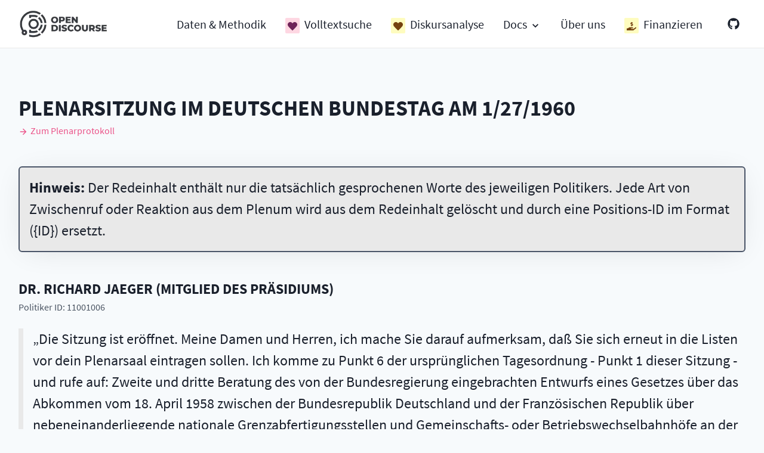

--- FILE ---
content_type: text/html; charset=utf-8
request_url: https://opendiscourse.de/plenarsitzungen/3-98
body_size: 31146
content:
<!DOCTYPE html><html lang="de"><head><meta charSet="utf-8"/><meta name="viewport" content="width=device-width"/><link rel="preload" as="image" imagesrcset="/_next/image?url=%2Fimages%2Flogos%2Fopen_discourse.png&amp;w=640&amp;q=75 640w, /_next/image?url=%2Fimages%2Flogos%2Fopen_discourse.png&amp;w=750&amp;q=75 750w, /_next/image?url=%2Fimages%2Flogos%2Fopen_discourse.png&amp;w=828&amp;q=75 828w, /_next/image?url=%2Fimages%2Flogos%2Fopen_discourse.png&amp;w=1080&amp;q=75 1080w, /_next/image?url=%2Fimages%2Flogos%2Fopen_discourse.png&amp;w=1200&amp;q=75 1200w, /_next/image?url=%2Fimages%2Flogos%2Fopen_discourse.png&amp;w=1920&amp;q=75 1920w, /_next/image?url=%2Fimages%2Flogos%2Fopen_discourse.png&amp;w=2048&amp;q=75 2048w, /_next/image?url=%2Fimages%2Flogos%2Fopen_discourse.png&amp;w=2560&amp;q=75 2560w" imagesizes="100vw"/><title>Plenarsitzung im Deutschen Bundestag am 1/27/1960 - Open Discourse</title><meta name="robots" content="index,follow"/><meta name="description" content="Protokoll der 98. Plenarsitzung der 3. Wahlperiode im Deutschen Bundestag am 1/27/1960."/><meta property="og:title" content="Plenarsitzung im Deutschen Bundestag am 1/27/1960 - Open Discourse"/><meta property="og:description" content="Protokoll der 98. Plenarsitzung der 3. Wahlperiode im Deutschen Bundestag am 1/27/1960."/><link rel="canonical" href="https://opendiscourse.de/plenarsitzungen/3-98"/><meta name="twitter:site" content="@OpenDiscourseDE"/><meta name="twitter:title" content="Plenarsitzung im Deutschen Bundestag am 1/27/1960"/><meta name="twitter:description" content="Protokoll der 98. Plenarsitzung der 3. Wahlperiode im Deutschen Bundestag am 1/27/1960."/><meta property="og:type" content="website"/><meta property="og:site_name" content="https://opendiscourse.de/"/><meta property="og:title" content="Plenarsitzung im Deutschen Bundestag am 1/27/1960"/><meta property="og:description" content="Protokoll der 98. Plenarsitzung der 3. Wahlperiode im Deutschen Bundestag am 1/27/1960."/><meta property="og:url" content="https://opendiscourse.de/plenarsitzungen/3-98"/><meta property="og:locale" content="de_DE"/><meta name="next-head-count" content="18"/><link rel="icon" type="image/png" sizes="32x32" href="/favicon-32x32.png"/><link rel="icon" type="image/png" sizes="16x16" href="/favicon-16x16.png"/><link rel="apple-touch-icon" sizes="180x180" href="/apple-touch-icon.png"/><link rel="manifest" href="/site.webmanifest"/><link rel="mask-icon" href="/safari-pinned-tab.svg" color="#5bbad5"/><meta name="theme-color" content="#ffffff"/><style>
                      @font-face {
                          font-family: 'Source Code Pro';
                          font-weight: regular;
                          font-display: auto;
                          font-style: normal;
                          src: url('/fonts/SourceCodePro-Regular.ttf');
                      }
                      @font-face {
                          font-family: 'Source Code Pro';
                          font-weight: bold;
                          font-display: auto;
                          font-style: normal;
                          src: url('/fonts/SourceCodePro-Bold.ttf');
                      }
                      @font-face {
                          font-family: 'Source Code Pro';
                          font-weight: regular;
                          font-display: auto;
                          font-style: italic;
                          src: url('/fonts/SourceCodePro-Italic.ttf');
                      }
                      @font-face {
                          font-family: 'Source Code Pro';
                          font-weight: bold;
                          font-display: auto;
                          font-style: italic;
                          src: url('/fonts/SourceCodePro-BoldItalic.ttf');
                      }

                      @font-face {
                          font-family: 'Source Sans Pro';
                          font-weight: regular;
                          font-display: auto;
                          font-style: normal;
                          src: url('/fonts/SourceSansPro-Regular.ttf');
                      }
                      @font-face {
                          font-family: 'Source Sans Pro';
                          font-weight: bold;
                          font-display: auto;
                          font-style: normal;
                          src: url('/fonts/SourceSansPro-Bold.ttf');
                      }
                      @font-face {
                          font-family: 'Source Sans Pro';
                          font-weight: regular;
                          font-display: auto;
                          font-style: italic;
                          src: url('/fonts/SourceSansPro-Italic.ttf');
                      }
                      @font-face {
                          font-family: 'Source Sans Pro';
                          font-weight: 600;
                          font-display: auto;
                          font-style: semibold;
                          src: url('/fonts/SourceSansPro-SemiBold.ttf');
                      }
                      @font-face {
                          font-family: 'Source Sans Pro';
                          font-weight: bold;
                          font-display: auto;
                          font-style: italic;
                          src: url('/fonts/SourceSansPro-BoldItalic.ttf');
                      }
                      body {
                          font-family: 'Source Code Pro, sans-serif';
                      }
                    </style><link rel="preload" href="/_next/static/css/92bdd3d0c93c6bc1.css" as="style"/><link rel="stylesheet" href="/_next/static/css/92bdd3d0c93c6bc1.css" data-n-g=""/><noscript data-n-css=""></noscript><script defer="" nomodule="" src="/_next/static/chunks/polyfills-0d1b80a048d4787e.js"></script><script src="/_next/static/chunks/webpack-26370cbb7acfe119.js" defer=""></script><script src="/_next/static/chunks/framework-e1babbef7b8636d2.js" defer=""></script><script src="/_next/static/chunks/main-b72c0cb979d93f2e.js" defer=""></script><script src="/_next/static/chunks/pages/_app-6208d953043a38a8.js" defer=""></script><script src="/_next/static/chunks/1bfc9850-a7aa6b0637fc3a1c.js" defer=""></script><script src="/_next/static/chunks/05d954cf-1db2b79e7af5263b.js" defer=""></script><script src="/_next/static/chunks/967-9774e6ccf79e685e.js" defer=""></script><script src="/_next/static/chunks/738-45a92ad10ec0d90c.js" defer=""></script><script src="/_next/static/chunks/576-ff9e38214874c315.js" defer=""></script><script src="/_next/static/chunks/633-5452bee697db80ce.js" defer=""></script><script src="/_next/static/chunks/765-7970682756a87bb1.js" defer=""></script><script src="/_next/static/chunks/575-597747a2b816887a.js" defer=""></script><script src="/_next/static/chunks/988-8d0ef71ea624c2e2.js" defer=""></script><script src="/_next/static/chunks/pages/plenarsitzungen/%5BsessionId%5D-9732e45c5d201448.js" defer=""></script><script src="/_next/static/XQrX6R66_OIbvQCGfjiWU/_buildManifest.js" defer=""></script><script src="/_next/static/XQrX6R66_OIbvQCGfjiWU/_ssgManifest.js" defer=""></script></head><body><div id="__next" data-reactroot=""><style data-emotion="css-global 1syi0wy">html{line-height:1.5;-webkit-text-size-adjust:100%;font-family:system-ui,sans-serif;-webkit-font-smoothing:antialiased;text-rendering:optimizeLegibility;-moz-osx-font-smoothing:grayscale;touch-action:manipulation;}body{position:relative;min-height:100%;font-feature-settings:'kern';}*,*::before,*::after{border-width:0;border-style:solid;box-sizing:border-box;}main{display:block;}hr{border-top-width:1px;box-sizing:content-box;height:0;overflow:visible;}pre,code,kbd,samp{font-family:SFMono-Regular,Menlo,Monaco,Consolas,monospace;font-size:1em;}a{background-color:transparent;color:inherit;-webkit-text-decoration:inherit;text-decoration:inherit;}abbr[title]{border-bottom:none;-webkit-text-decoration:underline;text-decoration:underline;-webkit-text-decoration:underline dotted;-webkit-text-decoration:underline dotted;text-decoration:underline dotted;}b,strong{font-weight:bold;}small{font-size:80%;}sub,sup{font-size:75%;line-height:0;position:relative;vertical-align:baseline;}sub{bottom:-0.25em;}sup{top:-0.5em;}img{border-style:none;}button,input,optgroup,select,textarea{font-family:inherit;font-size:100%;line-height:1.15;margin:0;}button,input{overflow:visible;}button,select{text-transform:none;}button::-moz-focus-inner,[type="button"]::-moz-focus-inner,[type="reset"]::-moz-focus-inner,[type="submit"]::-moz-focus-inner{border-style:none;padding:0;}fieldset{padding:0.35em 0.75em 0.625em;}legend{box-sizing:border-box;color:inherit;display:table;max-width:100%;padding:0;white-space:normal;}progress{vertical-align:baseline;}textarea{overflow:auto;}[type="checkbox"],[type="radio"]{box-sizing:border-box;padding:0;}[type="number"]::-webkit-inner-spin-button,[type="number"]::-webkit-outer-spin-button{-webkit-appearance:none!important;}input[type="number"]{-moz-appearance:textfield;}[type="search"]{-webkit-appearance:textfield;outline-offset:-2px;}[type="search"]::-webkit-search-decoration{-webkit-appearance:none!important;}::-webkit-file-upload-button{-webkit-appearance:button;font:inherit;}details{display:block;}summary{display:-webkit-box;display:-webkit-list-item;display:-ms-list-itembox;display:list-item;}template{display:none;}[hidden]{display:none!important;}body,blockquote,dl,dd,h1,h2,h3,h4,h5,h6,hr,figure,p,pre{margin:0;}button{background:transparent;padding:0;}fieldset{margin:0;padding:0;}ol,ul{margin:0;padding:0;}textarea{resize:vertical;}button,[role="button"]{cursor:pointer;}button::-moz-focus-inner{border:0!important;}table{border-collapse:collapse;}h1,h2,h3,h4,h5,h6{font-size:inherit;font-weight:inherit;}button,input,optgroup,select,textarea{padding:0;line-height:inherit;color:inherit;}img,svg,video,canvas,audio,iframe,embed,object{display:block;vertical-align:middle;}img,video{max-width:100%;height:auto;}[data-js-focus-visible] :focus:not([data-focus-visible-added]){outline:none;box-shadow:none;}select::-ms-expand{display:none;}</style><style data-emotion="css-global afjc8">body{font-family:Source Sans Pro;color:#1A202C;background:#F7FAFC;-webkit-transition:background-color 0.2s;transition:background-color 0.2s;line-height:1.5;}*::-webkit-input-placeholder{color:#A0AEC0;}*::-moz-placeholder{color:#A0AEC0;}*:-ms-input-placeholder{color:#A0AEC0;}*::placeholder{color:#A0AEC0;}*,*::before,::after{border-color:#E2E8F0;word-wrap:break-word;}</style><style data-emotion="css-global 1syi0wy">html{line-height:1.5;-webkit-text-size-adjust:100%;font-family:system-ui,sans-serif;-webkit-font-smoothing:antialiased;text-rendering:optimizeLegibility;-moz-osx-font-smoothing:grayscale;touch-action:manipulation;}body{position:relative;min-height:100%;font-feature-settings:'kern';}*,*::before,*::after{border-width:0;border-style:solid;box-sizing:border-box;}main{display:block;}hr{border-top-width:1px;box-sizing:content-box;height:0;overflow:visible;}pre,code,kbd,samp{font-family:SFMono-Regular,Menlo,Monaco,Consolas,monospace;font-size:1em;}a{background-color:transparent;color:inherit;-webkit-text-decoration:inherit;text-decoration:inherit;}abbr[title]{border-bottom:none;-webkit-text-decoration:underline;text-decoration:underline;-webkit-text-decoration:underline dotted;-webkit-text-decoration:underline dotted;text-decoration:underline dotted;}b,strong{font-weight:bold;}small{font-size:80%;}sub,sup{font-size:75%;line-height:0;position:relative;vertical-align:baseline;}sub{bottom:-0.25em;}sup{top:-0.5em;}img{border-style:none;}button,input,optgroup,select,textarea{font-family:inherit;font-size:100%;line-height:1.15;margin:0;}button,input{overflow:visible;}button,select{text-transform:none;}button::-moz-focus-inner,[type="button"]::-moz-focus-inner,[type="reset"]::-moz-focus-inner,[type="submit"]::-moz-focus-inner{border-style:none;padding:0;}fieldset{padding:0.35em 0.75em 0.625em;}legend{box-sizing:border-box;color:inherit;display:table;max-width:100%;padding:0;white-space:normal;}progress{vertical-align:baseline;}textarea{overflow:auto;}[type="checkbox"],[type="radio"]{box-sizing:border-box;padding:0;}[type="number"]::-webkit-inner-spin-button,[type="number"]::-webkit-outer-spin-button{-webkit-appearance:none!important;}input[type="number"]{-moz-appearance:textfield;}[type="search"]{-webkit-appearance:textfield;outline-offset:-2px;}[type="search"]::-webkit-search-decoration{-webkit-appearance:none!important;}::-webkit-file-upload-button{-webkit-appearance:button;font:inherit;}details{display:block;}summary{display:-webkit-box;display:-webkit-list-item;display:-ms-list-itembox;display:list-item;}template{display:none;}[hidden]{display:none!important;}body,blockquote,dl,dd,h1,h2,h3,h4,h5,h6,hr,figure,p,pre{margin:0;}button{background:transparent;padding:0;}fieldset{margin:0;padding:0;}ol,ul{margin:0;padding:0;}textarea{resize:vertical;}button,[role="button"]{cursor:pointer;}button::-moz-focus-inner{border:0!important;}table{border-collapse:collapse;}h1,h2,h3,h4,h5,h6{font-size:inherit;font-weight:inherit;}button,input,optgroup,select,textarea{padding:0;line-height:inherit;color:inherit;}img,svg,video,canvas,audio,iframe,embed,object{display:block;vertical-align:middle;}img,video{max-width:100%;height:auto;}[data-js-focus-visible] :focus:not([data-focus-visible-added]){outline:none;box-shadow:none;}select::-ms-expand{display:none;}</style><style data-emotion="css-global 10wgvzx">body{font-family:Source Sans Pro;color:#1A202C;background:#F7FAFC;-webkit-transition:background-color 0.2s;transition:background-color 0.2s;line-height:1.5;}*::-webkit-input-placeholder{color:#A0AEC0;}*::-moz-placeholder{color:#A0AEC0;}*:-ms-input-placeholder{color:#A0AEC0;}*::placeholder{color:#A0AEC0;}*,*::before,::after{border-color:#E9E9E9;word-wrap:break-word;}</style><style data-emotion="css j7qwjs">.css-j7qwjs{display:-webkit-box;display:-webkit-flex;display:-ms-flexbox;display:flex;-webkit-flex-direction:column;-ms-flex-direction:column;flex-direction:column;}</style><div class="css-j7qwjs"><style data-emotion="css 13v6xlh">.css-13v6xlh{position:fixed;width:100%;background:#FFFFFF;z-index:100;border-bottom:1px solid;border-color:#E9E9E9;}</style><div class="css-13v6xlh"><style data-emotion="css 1joch22">.css-1joch22{width:100%;margin-left:auto;margin-right:auto;max-width:100vw;padding-left:1rem;padding-right:1rem;}@media screen and (min-width: 480px){.css-1joch22{max-width:500px;}}@media screen and (min-width: 768px){.css-1joch22{max-width:900px;}}@media screen and (min-width: 1024px){.css-1joch22{max-width:1250px;}}@media screen and (min-width: 2560px){.css-1joch22{max-width:70vw;}}</style><header class="chakra-container css-1joch22"><style data-emotion="css 1vi2v3q">.css-1vi2v3q{display:-webkit-box;display:-webkit-flex;display:-ms-flexbox;display:flex;-webkit-align-items:center;-webkit-box-align:center;-ms-flex-align:center;align-items:center;-webkit-box-pack:justify;-webkit-justify-content:space-between;justify-content:space-between;-webkit-box-flex-wrap:wrap;-webkit-flex-wrap:wrap;-ms-flex-wrap:wrap;flex-wrap:wrap;padding-top:0.5rem;padding-bottom:0.5rem;width:100%;}@media screen and (min-width: 1024px){.css-1vi2v3q{padding-top:1rem;padding-bottom:1rem;}}</style><nav class="css-1vi2v3q"><style data-emotion="css 15kq0nh">.css-15kq0nh{display:-webkit-box;display:-webkit-flex;display:-ms-flexbox;display:flex;-webkit-align-items:center;-webkit-box-align:center;-ms-flex-align:center;align-items:center;margin-right:1.25rem;}</style><div class="css-15kq0nh"><style data-emotion="css 15lmm4m">.css-15lmm4m{-webkit-transition:all 0.15s ease-out;transition:all 0.15s ease-out;cursor:pointer;-webkit-text-decoration:none;text-decoration:none;outline:none;color:inherit;width:120px;}.css-15lmm4m:hover,.css-15lmm4m[data-hover]{-webkit-text-decoration:underline;text-decoration:underline;}.css-15lmm4m:focus,.css-15lmm4m[data-focus]{box-shadow:0 0 0 3px rgba(66, 153, 225, 0.6);}@media screen and (min-width: 768px){.css-15lmm4m{width:150px;}}@media screen and (min-width: 2560px){.css-15lmm4m{width:240px;}}</style><a class="chakra-link css-15lmm4m" href="/"><span style="box-sizing:border-box;display:block;overflow:hidden;width:initial;height:initial;background:none;opacity:1;border:0;margin:0;padding:0;position:relative"><span style="box-sizing:border-box;display:block;width:initial;height:initial;background:none;opacity:1;border:0;margin:0;padding:0;padding-top:32.083333333333336%"></span><img alt="Open Discourse Logo" sizes="100vw" srcSet="/_next/image?url=%2Fimages%2Flogos%2Fopen_discourse.png&amp;w=640&amp;q=75 640w, /_next/image?url=%2Fimages%2Flogos%2Fopen_discourse.png&amp;w=750&amp;q=75 750w, /_next/image?url=%2Fimages%2Flogos%2Fopen_discourse.png&amp;w=828&amp;q=75 828w, /_next/image?url=%2Fimages%2Flogos%2Fopen_discourse.png&amp;w=1080&amp;q=75 1080w, /_next/image?url=%2Fimages%2Flogos%2Fopen_discourse.png&amp;w=1200&amp;q=75 1200w, /_next/image?url=%2Fimages%2Flogos%2Fopen_discourse.png&amp;w=1920&amp;q=75 1920w, /_next/image?url=%2Fimages%2Flogos%2Fopen_discourse.png&amp;w=2048&amp;q=75 2048w, /_next/image?url=%2Fimages%2Flogos%2Fopen_discourse.png&amp;w=2560&amp;q=75 2560w" src="/_next/image?url=%2Fimages%2Flogos%2Fopen_discourse.png&amp;w=2560&amp;q=75" decoding="async" data-nimg="responsive" style="position:absolute;top:0;left:0;bottom:0;right:0;box-sizing:border-box;padding:0;border:none;margin:auto;display:block;width:0;height:0;min-width:100%;max-width:100%;min-height:100%;max-height:100%"/></span></a></div><style data-emotion="css lpb4qs">.css-lpb4qs{display:block;}@media screen and (min-width: 1024px){.css-lpb4qs{display:none;}}</style><div class="css-lpb4qs"><style data-emotion="css 7rg8fp">.css-7rg8fp{display:-webkit-inline-box;display:-webkit-inline-flex;display:-ms-inline-flexbox;display:inline-flex;-webkit-appearance:none;-moz-appearance:none;-ms-appearance:none;appearance:none;-webkit-align-items:center;-webkit-box-align:center;-ms-flex-align:center;align-items:center;-webkit-box-pack:center;-ms-flex-pack:center;-webkit-justify-content:center;justify-content:center;-webkit-transition:all 250ms;transition:all 250ms;-webkit-user-select:none;-moz-user-select:none;-ms-user-select:none;user-select:none;position:relative;white-space:nowrap;vertical-align:middle;outline:none;width:auto;line-height:1.2;border-radius:0.375rem;font-weight:600;height:3rem;min-width:3rem;font-size:1.125rem;padding-left:1.5rem;padding-right:1.5rem;color:inherit;padding:0;}.css-7rg8fp:focus,.css-7rg8fp[data-focus]{box-shadow:0 0 0 3px rgba(66, 153, 225, 0.6);}.css-7rg8fp[disabled],.css-7rg8fp[disabled]:focus,.css-7rg8fp[disabled]:hover,.css-7rg8fp[aria-disabled=true],.css-7rg8fp[aria-disabled=true]:focus,.css-7rg8fp[aria-disabled=true]:hover,.css-7rg8fp[data-disabled],.css-7rg8fp[data-disabled]:focus,.css-7rg8fp[data-disabled]:hover{opacity:0.4;cursor:not-allowed;box-shadow:none;}.css-7rg8fp:hover,.css-7rg8fp[data-hover]{background:#F2F2F2;}.css-7rg8fp:hover[disabled],.css-7rg8fp[data-hover][disabled],.css-7rg8fp:hover[disabled]:focus,.css-7rg8fp[data-hover][disabled]:focus,.css-7rg8fp:hover[disabled]:hover,.css-7rg8fp[data-hover][disabled]:hover,.css-7rg8fp:hover[aria-disabled=true],.css-7rg8fp[data-hover][aria-disabled=true],.css-7rg8fp:hover[aria-disabled=true]:focus,.css-7rg8fp[data-hover][aria-disabled=true]:focus,.css-7rg8fp:hover[aria-disabled=true]:hover,.css-7rg8fp[data-hover][aria-disabled=true]:hover,.css-7rg8fp:hover[data-disabled],.css-7rg8fp[data-hover][data-disabled],.css-7rg8fp:hover[data-disabled]:focus,.css-7rg8fp[data-hover][data-disabled]:focus,.css-7rg8fp:hover[data-disabled]:hover,.css-7rg8fp[data-hover][data-disabled]:hover{background:initial;}.css-7rg8fp:active,.css-7rg8fp[data-active]{background:#E9E9E9;}</style><button type="button" class="chakra-button css-7rg8fp" aria-label="Menü Öffnen"><style data-emotion="css g6wmly">.css-g6wmly{width:2rem;height:2rem;display:inline-block;line-height:1em;-webkit-flex-shrink:0;-ms-flex-negative:0;flex-shrink:0;color:currentColor;vertical-align:middle;}</style><svg viewBox="0 0 24 24" focusable="false" class="chakra-icon css-g6wmly" aria-hidden="true"><path fill="currentColor" d="M 3 5 A 1.0001 1.0001 0 1 0 3 7 L 21 7 A 1.0001 1.0001 0 1 0 21 5 L 3 5 z M 3 11 A 1.0001 1.0001 0 1 0 3 13 L 21 13 A 1.0001 1.0001 0 1 0 21 11 L 3 11 z M 3 17 A 1.0001 1.0001 0 1 0 3 19 L 21 19 A 1.0001 1.0001 0 1 0 21 17 L 3 17 z"></path></svg></button></div><style data-emotion="css xfq56e">.css-xfq56e{display:none;-webkit-align-items:left;-webkit-box-align:left;-ms-flex-align:left;align-items:left;-webkit-flex-direction:column;-ms-flex-direction:column;flex-direction:column;width:100%;margin-top:1rem;}.css-xfq56e>*:not(style)~*:not(style){margin-top:1rem;-webkit-margin-start:0;margin-inline-start:0;}@media screen and (min-width: 1024px){.css-xfq56e>*:not(style)~*:not(style){margin-top:2rem;}}@media screen and (min-width: 2560px){.css-xfq56e>*:not(style)~*:not(style){margin-top:3.5rem;}}@media screen and (min-width: 1024px){.css-xfq56e{display:-webkit-box;display:-webkit-flex;display:-ms-flexbox;display:flex;-webkit-align-items:center;-webkit-box-align:center;-ms-flex-align:center;align-items:center;-webkit-flex-direction:row;-ms-flex-direction:row;flex-direction:row;width:auto;margin-top:0;}.css-xfq56e>*:not(style)~*:not(style){-webkit-margin-start:1rem;margin-inline-start:1rem;margin-top:0;}@media screen and (min-width: 1024px){.css-xfq56e>*:not(style)~*:not(style){-webkit-margin-start:2rem;margin-inline-start:2rem;}}@media screen and (min-width: 2560px){.css-xfq56e>*:not(style)~*:not(style){-webkit-margin-start:3.5rem;margin-inline-start:3.5rem;}}}</style><div class="chakra-stack css-xfq56e"><style data-emotion="css nnzi91">.css-nnzi91{-webkit-transition:all 0.15s ease-out;transition:all 0.15s ease-out;cursor:pointer;-webkit-text-decoration:none;text-decoration:none;outline:none;color:inherit;}.css-nnzi91:hover,.css-nnzi91[data-hover]{-webkit-text-decoration:none;text-decoration:none;}.css-nnzi91:focus,.css-nnzi91[data-focus]{box-shadow:0 0 0 3px rgba(66, 153, 225, 0.6);}</style><a class="chakra-link css-nnzi91" href="/daten-und-methodik"><div class="css-0"><style data-emotion="css 1ij7bym">.css-1ij7bym{font-size:0.875rem;margin-bottom:-1rem;display:inline-block;border-bottom:transparent 4px solid;}@media screen and (min-width: 480px){.css-1ij7bym{font-size:1rem;}}@media screen and (min-width: 768px){.css-1ij7bym{font-size:1rem;}}@media screen and (min-width: 1024px){.css-1ij7bym{font-size:1.25rem;}}@media screen and (min-width: 2560px){.css-1ij7bym{font-size:2.25rem;}}.css-1ij7bym:hover,.css-1ij7bym[data-hover]{-webkit-text-decoration:none;text-decoration:none;border-bottom:black 4px solid;}</style><span class="chakra-text css-1ij7bym">Daten &amp; Methodik</span></div></a><a class="chakra-link css-nnzi91" href="/volltextsuche"><div class="css-0"><style data-emotion="css 18kni8a">.css-18kni8a{font-size:0.875rem;margin-bottom:-1rem;display:inline-block;border-bottom:transparent 4px solid;}@media screen and (min-width: 480px){.css-18kni8a{font-size:1rem;}}@media screen and (min-width: 768px){.css-18kni8a{font-size:1rem;}}@media screen and (min-width: 1024px){.css-18kni8a{font-size:1.25rem;}}@media screen and (min-width: 2560px){.css-18kni8a{font-size:2.25rem;}}.css-18kni8a:hover,.css-18kni8a[data-hover]{-webkit-text-decoration:none;text-decoration:none;border-bottom:#EB558A 4px solid;}</style><span class="chakra-text css-18kni8a"><style data-emotion="css 1la8tx3">.css-1la8tx3{display:inline-block;white-space:nowrap;vertical-align:middle;padding-left:0.25rem;padding-right:0.25rem;text-transform:uppercase;font-size:0.75rem;border-radius:0.125rem;font-weight:700;background:#FED7E2;color:#702459;margin-right:0.5rem;padding:0.25rem;}</style><span class="chakra-badge css-1la8tx3"><svg stroke="currentColor" fill="currentColor" stroke-width="0" viewBox="0 0 512 512" class="h-4 w-4 inline" height="1em" width="1em" xmlns="http://www.w3.org/2000/svg"><path d="M462.3 62.6C407.5 15.9 326 24.3 275.7 76.2L256 96.5l-19.7-20.3C186.1 24.3 104.5 15.9 49.7 62.6c-62.8 53.6-66.1 149.8-9.9 207.9l193.5 199.8c12.5 12.9 32.8 12.9 45.3 0l193.5-199.8c56.3-58.1 53-154.3-9.8-207.9z"></path></svg></span>Volltextsuche</span></div></a><a class="chakra-link css-nnzi91" href="/diskursanalyse"><div class="css-0"><style data-emotion="css 1ozubv9">.css-1ozubv9{font-size:0.875rem;margin-bottom:-1rem;display:inline-block;border-bottom:transparent 4px solid;}@media screen and (min-width: 480px){.css-1ozubv9{font-size:1rem;}}@media screen and (min-width: 768px){.css-1ozubv9{font-size:1rem;}}@media screen and (min-width: 1024px){.css-1ozubv9{font-size:1.25rem;}}@media screen and (min-width: 2560px){.css-1ozubv9{font-size:2.25rem;}}.css-1ozubv9:hover,.css-1ozubv9[data-hover]{-webkit-text-decoration:none;text-decoration:none;border-bottom:#FFF78E 4px solid;}</style><span class="chakra-text css-1ozubv9"><style data-emotion="css 1rp9t49">.css-1rp9t49{display:inline-block;white-space:nowrap;vertical-align:middle;padding-left:0.25rem;padding-right:0.25rem;text-transform:uppercase;font-size:0.75rem;border-radius:0.125rem;font-weight:700;background:#FEFCBF;color:#744210;margin-right:0.5rem;padding:0.25rem;}</style><span class="chakra-badge css-1rp9t49"><svg stroke="currentColor" fill="currentColor" stroke-width="0" viewBox="0 0 512 512" class="h-4 w-4 inline" height="1em" width="1em" xmlns="http://www.w3.org/2000/svg"><path d="M462.3 62.6C407.5 15.9 326 24.3 275.7 76.2L256 96.5l-19.7-20.3C186.1 24.3 104.5 15.9 49.7 62.6c-62.8 53.6-66.1 149.8-9.9 207.9l193.5 199.8c12.5 12.9 32.8 12.9 45.3 0l193.5-199.8c56.3-58.1 53-154.3-9.8-207.9z"></path></svg></span>Diskursanalyse</span></div></a><div class="css-0"><span class="chakra-text css-1ij7bym"><style data-emotion="css 1cet676">.css-1cet676{display:-webkit-inline-box;display:-webkit-inline-flex;display:-ms-inline-flexbox;display:inline-flex;-webkit-appearance:none;-moz-appearance:none;-ms-appearance:none;appearance:none;-webkit-align-items:center;-webkit-box-align:center;-ms-flex-align:center;align-items:center;outline:0;-webkit-transition:all 250ms;transition:all 250ms;}</style><button id="menu-button-undefined" aria-expanded="false" aria-haspopup="menu" aria-controls="menu-list-undefined" class="chakra-menu__menu-button css-1cet676"><style data-emotion="css a9hmjk">.css-a9hmjk{pointer-events:none;-webkit-flex:1 1 auto;-ms-flex:1 1 auto;flex:1 1 auto;}</style><span class="css-a9hmjk">Docs <style data-emotion="css onkibi">.css-onkibi{width:1em;height:1em;display:inline-block;line-height:1em;-webkit-flex-shrink:0;-ms-flex-negative:0;flex-shrink:0;color:currentColor;vertical-align:middle;}</style><svg viewBox="0 0 24 24" focusable="false" class="chakra-icon css-onkibi"><path fill="currentColor" d="M16.59 8.59L12 13.17 7.41 8.59 6 10l6 6 6-6z"></path></svg></span></button><style data-emotion="css r6z5ec">.css-r6z5ec{z-index:1;}</style><div style="position:absolute;left:0;top:0;visibility:hidden" class="css-r6z5ec"><style data-emotion="css 1h6kugi">.css-1h6kugi{outline:0;background:#fff;box-shadow:0 1px 2px 0 rgba(0, 0, 0, 0.05);color:inherit;min-width:14rem;padding-top:0.5rem;padding-bottom:0.5rem;z-index:1;border-radius:0.375rem;border-width:1px;margin-left:0;}</style><div style="margin-left:0;transform-origin:top left;opacity:0;visibility:hidden;transform:scale(0.8) translateZ(0)" tabindex="-1" role="menu" id="menu-list-undefined" aria-orientation="vertical" class="chakra-menu__menu-list css-1h6kugi"><style data-emotion="css 4ff13c">.css-4ff13c{-webkit-transition:all 0.15s ease-out;transition:all 0.15s ease-out;cursor:pointer;-webkit-text-decoration:none;text-decoration:none;outline:none;color:inherit;margin-left:0;}.css-4ff13c:hover,.css-4ff13c[data-hover]{-webkit-text-decoration:underline;text-decoration:underline;}.css-4ff13c:focus,.css-4ff13c[data-focus]{box-shadow:0 0 0 3px rgba(66, 153, 225, 0.6);}</style><a target="_blank" rel="noopener" class="chakra-link css-4ff13c" style="margin-left:0" href="https://open-discourse.github.io/open-discourse-documentation/1.0.0/index.html"><style data-emotion="css g9obdy">.css-g9obdy{-webkit-text-decoration:none;text-decoration:none;color:inherit;-webkit-user-select:none;-moz-user-select:none;-ms-user-select:none;user-select:none;display:-webkit-box;display:-webkit-flex;display:-ms-flexbox;display:flex;width:100%;-webkit-align-items:center;-webkit-box-align:center;-ms-flex-align:center;align-items:center;text-align:left;-webkit-flex:0 0 auto;-ms-flex:0 0 auto;flex:0 0 auto;outline:0;padding-top:0.4rem;padding-bottom:0.4rem;padding-left:0.8rem;padding-right:0.8rem;-webkit-transition:background 50ms ease-in 0s;transition:background 50ms ease-in 0s;margin-left:0;}.css-g9obdy:focus,.css-g9obdy[data-focus]{background:#F2F2F2;}.css-g9obdy:active,.css-g9obdy[data-active]{background:#E9E9E9;}.css-g9obdy[aria-expanded=true],.css-g9obdy[data-expanded]{background:#F2F2F2;}.css-g9obdy[disabled],.css-g9obdy[disabled]:focus,.css-g9obdy[disabled]:hover,.css-g9obdy[aria-disabled=true],.css-g9obdy[aria-disabled=true]:focus,.css-g9obdy[aria-disabled=true]:hover,.css-g9obdy[data-disabled],.css-g9obdy[data-disabled]:focus,.css-g9obdy[data-disabled]:hover{opacity:0.4;cursor:not-allowed;}</style><button type="button" style="margin-left:0" id="menuitem-undefined" role="menuitem" tabindex="0" class="chakra-menu__menuitem css-g9obdy">1.0.0</button></a><a target="_blank" rel="noopener" class="chakra-link css-4ff13c" style="margin-left:0" href="https://open-discourse.github.io/open-discourse-documentation/1.1.0/index.html"><button type="button" style="margin-left:0" id="menuitem-undefined" role="menuitem" tabindex="0" class="chakra-menu__menuitem css-g9obdy">1.1.0</button></a></div></div></span></div><a class="chakra-link css-nnzi91" href="/ueber-uns"><div class="css-0"><span class="chakra-text css-18kni8a">Über uns</span></div></a><a class="chakra-link css-nnzi91" href="/finanzieren"><div class="css-0"><span class="chakra-text css-1ozubv9"><span class="chakra-badge css-1rp9t49"><svg stroke="currentColor" fill="currentColor" stroke-width="0" viewBox="0 0 576 512" class="h-4 w-4 inline" height="1em" width="1em" xmlns="http://www.w3.org/2000/svg"><path d="M271.06,144.3l54.27,14.3a8.59,8.59,0,0,1,6.63,8.1c0,4.6-4.09,8.4-9.12,8.4h-35.6a30,30,0,0,1-11.19-2.2c-5.24-2.2-11.28-1.7-15.3,2l-19,17.5a11.68,11.68,0,0,0-2.25,2.66,11.42,11.42,0,0,0,3.88,15.74,83.77,83.77,0,0,0,34.51,11.5V240c0,8.8,7.83,16,17.37,16h17.37c9.55,0,17.38-7.2,17.38-16V222.4c32.93-3.6,57.84-31,53.5-63-3.15-23-22.46-41.3-46.56-47.7L282.68,97.4a8.59,8.59,0,0,1-6.63-8.1c0-4.6,4.09-8.4,9.12-8.4h35.6A30,30,0,0,1,332,83.1c5.23,2.2,11.28,1.7,15.3-2l19-17.5A11.31,11.31,0,0,0,368.47,61a11.43,11.43,0,0,0-3.84-15.78,83.82,83.82,0,0,0-34.52-11.5V16c0-8.8-7.82-16-17.37-16H295.37C285.82,0,278,7.2,278,16V33.6c-32.89,3.6-57.85,31-53.51,63C227.63,119.6,247,137.9,271.06,144.3ZM565.27,328.1c-11.8-10.7-30.2-10-42.6,0L430.27,402a63.64,63.64,0,0,1-40,14H272a16,16,0,0,1,0-32h78.29c15.9,0,30.71-10.9,33.25-26.6a31.2,31.2,0,0,0,.46-5.46A32,32,0,0,0,352,320H192a117.66,117.66,0,0,0-74.1,26.29L71.4,384H16A16,16,0,0,0,0,400v96a16,16,0,0,0,16,16H372.77a64,64,0,0,0,40-14L564,377a32,32,0,0,0,1.28-48.9Z"></path></svg></span>Finanzieren</span></div></a><div class="css-0"><style data-emotion="css 1bvdrhg">.css-1bvdrhg{-webkit-transition:all 0.15s ease-out;transition:all 0.15s ease-out;cursor:pointer;-webkit-text-decoration:none;text-decoration:none;outline:none;color:inherit;}.css-1bvdrhg:hover,.css-1bvdrhg[data-hover]{-webkit-text-decoration:underline;text-decoration:underline;}.css-1bvdrhg:focus,.css-1bvdrhg[data-focus]{box-shadow:0 0 0 3px rgba(66, 153, 225, 0.6);}</style><a target="_blank" rel="noopener" class="chakra-link css-1bvdrhg" href="https://github.com/open-discourse/open-discourse"><style data-emotion="css 11n9q53">.css-11n9q53{display:-webkit-inline-box;display:-webkit-inline-flex;display:-ms-inline-flexbox;display:inline-flex;-webkit-appearance:none;-moz-appearance:none;-ms-appearance:none;appearance:none;-webkit-align-items:center;-webkit-box-align:center;-ms-flex-align:center;align-items:center;-webkit-box-pack:left;-ms-flex-pack:left;-webkit-justify-content:left;justify-content:left;-webkit-transition:all 250ms;transition:all 250ms;-webkit-user-select:none;-moz-user-select:none;-ms-user-select:none;user-select:none;position:relative;white-space:nowrap;vertical-align:middle;outline:none;width:auto;line-height:1.2;border-radius:0.375rem;font-weight:600;height:2.5rem;min-width:2.5rem;font-size:1rem;padding-left:1rem;padding-right:1rem;color:inherit;padding:0;}@media screen and (min-width: 768px){.css-11n9q53{font-size:1.25rem;}}@media screen and (min-width: 1024px){.css-11n9q53{-webkit-box-pack:center;-ms-flex-pack:center;-webkit-justify-content:center;justify-content:center;}}.css-11n9q53:focus,.css-11n9q53[data-focus]{box-shadow:0 0 0 3px rgba(66, 153, 225, 0.6);}.css-11n9q53[disabled],.css-11n9q53[disabled]:focus,.css-11n9q53[disabled]:hover,.css-11n9q53[aria-disabled=true],.css-11n9q53[aria-disabled=true]:focus,.css-11n9q53[aria-disabled=true]:hover,.css-11n9q53[data-disabled],.css-11n9q53[data-disabled]:focus,.css-11n9q53[data-disabled]:hover{opacity:0.4;cursor:not-allowed;box-shadow:none;}.css-11n9q53:hover,.css-11n9q53[data-hover]{background:#F2F2F2;}.css-11n9q53:hover[disabled],.css-11n9q53[data-hover][disabled],.css-11n9q53:hover[disabled]:focus,.css-11n9q53[data-hover][disabled]:focus,.css-11n9q53:hover[disabled]:hover,.css-11n9q53[data-hover][disabled]:hover,.css-11n9q53:hover[aria-disabled=true],.css-11n9q53[data-hover][aria-disabled=true],.css-11n9q53:hover[aria-disabled=true]:focus,.css-11n9q53[data-hover][aria-disabled=true]:focus,.css-11n9q53:hover[aria-disabled=true]:hover,.css-11n9q53[data-hover][aria-disabled=true]:hover,.css-11n9q53:hover[data-disabled],.css-11n9q53[data-hover][data-disabled],.css-11n9q53:hover[data-disabled]:focus,.css-11n9q53[data-hover][data-disabled]:focus,.css-11n9q53:hover[data-disabled]:hover,.css-11n9q53[data-hover][data-disabled]:hover{background:initial;}@media screen and (min-width: 2560px){.css-11n9q53{font-size:2.25rem;}}.css-11n9q53:active,.css-11n9q53[data-active]{background:#E9E9E9;}</style><button type="button" class="chakra-button css-11n9q53" aria-label="GitHub"><svg stroke="currentColor" fill="currentColor" stroke-width="0" viewBox="0 0 496 512" aria-hidden="true" focusable="false" height="1em" width="1em" xmlns="http://www.w3.org/2000/svg"><path d="M165.9 397.4c0 2-2.3 3.6-5.2 3.6-3.3.3-5.6-1.3-5.6-3.6 0-2 2.3-3.6 5.2-3.6 3-.3 5.6 1.3 5.6 3.6zm-31.1-4.5c-.7 2 1.3 4.3 4.3 4.9 2.6 1 5.6 0 6.2-2s-1.3-4.3-4.3-5.2c-2.6-.7-5.5.3-6.2 2.3zm44.2-1.7c-2.9.7-4.9 2.6-4.6 4.9.3 2 2.9 3.3 5.9 2.6 2.9-.7 4.9-2.6 4.6-4.6-.3-1.9-3-3.2-5.9-2.9zM244.8 8C106.1 8 0 113.3 0 252c0 110.9 69.8 205.8 169.5 239.2 12.8 2.3 17.3-5.6 17.3-12.1 0-6.2-.3-40.4-.3-61.4 0 0-70 15-84.7-29.8 0 0-11.4-29.1-27.8-36.6 0 0-22.9-15.7 1.6-15.4 0 0 24.9 2 38.6 25.8 21.9 38.6 58.6 27.5 72.9 20.9 2.3-16 8.8-27.1 16-33.7-55.9-6.2-112.3-14.3-112.3-110.5 0-27.5 7.6-41.3 23.6-58.9-2.6-6.5-11.1-33.3 2.6-67.9 20.9-6.5 69 27 69 27 20-5.6 41.5-8.5 62.8-8.5s42.8 2.9 62.8 8.5c0 0 48.1-33.6 69-27 13.7 34.7 5.2 61.4 2.6 67.9 16 17.7 25.8 31.5 25.8 58.9 0 96.5-58.9 104.2-114.8 110.5 9.2 7.9 17 22.9 17 46.4 0 33.7-.3 75.4-.3 83.6 0 6.5 4.6 14.4 17.3 12.1C428.2 457.8 496 362.9 496 252 496 113.3 383.5 8 244.8 8zM97.2 352.9c-1.3 1-1 3.3.7 5.2 1.6 1.6 3.9 2.3 5.2 1 1.3-1 1-3.3-.7-5.2-1.6-1.6-3.9-2.3-5.2-1zm-10.8-8.1c-.7 1.3.3 2.9 2.3 3.9 1.6 1 3.6.7 4.3-.7.7-1.3-.3-2.9-2.3-3.9-2-.6-3.6-.3-4.3.7zm32.4 35.6c-1.6 1.3-1 4.3 1.3 6.2 2.3 2.3 5.2 2.6 6.5 1 1.3-1.3.7-4.3-1.3-6.2-2.2-2.3-5.2-2.6-6.5-1zm-11.4-14.7c-1.6 1-1.6 3.6 0 5.9 1.6 2.3 4.3 3.3 5.6 2.3 1.6-1.3 1.6-3.9 0-6.2-1.4-2.3-4-3.3-5.6-2z"></path></svg></button></a></div></div></nav></header></div><style data-emotion="css 16tpan3">.css-16tpan3{margin-top:64px;}@media screen and (min-width: 1024px){.css-16tpan3{margin-top:80px;}}</style><div class="css-16tpan3"><style data-emotion="css 1en8wje">.css-1en8wje{margin-bottom:2rem;margin-top:2rem;}@media screen and (min-width: 480px){.css-1en8wje{margin-bottom:3.5rem;margin-top:3.5rem;}}@media screen and (min-width: 768px){.css-1en8wje{margin-bottom:5rem;margin-top:5rem;}}@media screen and (min-width: 1024px){.css-1en8wje{margin-bottom:5rem;margin-top:5rem;}}@media screen and (min-width: 2560px){.css-1en8wje{margin-bottom:8rem;margin-top:8rem;}}</style><section class="css-1en8wje"><div class="chakra-container css-1joch22"><div class="mb-10"><style data-emotion="css 18lc8je">.css-18lc8je{font-family:Source Sans Pro;font-weight:700;font-size:1.25rem;line-height:1.33;text-transform:uppercase;margin-bottom:0.25rem;}@media screen and (min-width: 768px){.css-18lc8je{font-size:1.875rem;line-height:1.2;}}@media screen and (min-width: 1024px){.css-18lc8je{font-size:2.25rem;}}@media screen and (min-width: 2560px){.css-18lc8je{font-size:3rem;}}</style><h1 class="chakra-heading css-18lc8je" data-testid="test-default-headline">Plenarsitzung im Deutschen Bundestag am<!-- --> <!-- -->1/27/1960</h1><style data-emotion="css swmhjr">.css-swmhjr{-webkit-transition:all 0.15s ease-out;transition:all 0.15s ease-out;cursor:pointer;-webkit-text-decoration:none;text-decoration:none;outline:none;color:#EB558A;}.css-swmhjr:hover,.css-swmhjr[data-hover]{-webkit-text-decoration:underline;text-decoration:underline;}.css-swmhjr:focus,.css-swmhjr[data-focus]{box-shadow:0 0 0 3px rgba(66, 153, 225, 0.6);}</style><a target="_blank" rel="noopener" class="chakra-link css-swmhjr" href="https://dip21.bundestag.de/dip21/btp/03/03098.pdf"><style data-emotion="css 1pyihjy">.css-1pyihjy{width:1em;height:1em;display:inline-block;line-height:1em;-webkit-flex-shrink:0;-ms-flex-negative:0;flex-shrink:0;color:currentColor;vertical-align:middle;margin-right:0.25rem;}</style><svg viewBox="0 0 24 24" focusable="false" class="chakra-icon css-1pyihjy"><path fill="currentColor" d="M12 4l-1.41 1.41L16.17 11H4v2h12.17l-5.58 5.59L12 20l8-8z"></path></svg>Zum Plenarprotokoll</a></div><style data-emotion="css 155828u">.css-155828u{box-shadow:0 5px 50px -12px rgba(0,0,0,0.12);border-color:#4A5568;background-color:#E9E9E9;border-width:1px;border-radius:0.375rem;margin-top:1rem;margin-bottom:1rem;}@media screen and (min-width: 480px){.css-155828u{margin-top:2.5rem;margin-bottom:2.5rem;}}@media screen and (min-width: 768px){.css-155828u{border-width:2px;margin-top:2.5rem;margin-bottom:2.5rem;}}@media screen and (min-width: 1024px){.css-155828u{margin-top:3rem;margin-bottom:3rem;}}@media screen and (min-width: 2560px){.css-155828u{border-width:3px;margin-top:3.5rem;margin-bottom:3.5rem;}}</style><div class="css-155828u"><style data-emotion="css 1t1gz5h">.css-1t1gz5h{font-size:0.875rem;margin-bottom:1rem;padding:0.5rem;margin:0;}@media screen and (min-width: 480px){.css-1t1gz5h{font-size:1.25rem;padding:0.5rem;margin:0;}}@media screen and (min-width: 768px){.css-1t1gz5h{font-size:1.5rem;margin-bottom:1rem;padding:0.75rem;margin:0;}}@media screen and (min-width: 1024px){.css-1t1gz5h{font-size:1.5rem;margin-bottom:1.5rem;padding:1rem;margin:0;}}@media screen and (min-width: 2560px){.css-1t1gz5h{font-size:2.25rem;margin-bottom:2rem;padding:1.25rem;margin:0;}}</style><p class="chakra-text css-1t1gz5h"><strong>Hinweis: </strong>Der Redeinhalt enthält nur die tatsächlich gesprochenen Worte des jeweiligen Politikers. Jede Art von Zwischenruf oder Reaktion aus dem Plenum wird aus dem Redeinhalt gelöscht und durch eine Positions-ID im Format ({ID}) ersetzt.</p></div><div class="mb-20"><div class="mb-6"><style data-emotion="css 1codx82">.css-1codx82{font-family:Source Sans Pro;font-weight:700;font-size:1.125rem;line-height:1.33;text-transform:uppercase;margin-bottom:0.25rem;}@media screen and (min-width: 480px){.css-1codx82{font-size:1.25rem;}}@media screen and (min-width: 768px){.css-1codx82{font-size:1.5rem;line-height:1.2;}}@media screen and (min-width: 1024px){.css-1codx82{font-size:1.5rem;}}@media screen and (min-width: 2560px){.css-1codx82{font-size:1.5rem;}}</style><h3 class="chakra-heading css-1codx82" data-testid="test-default-headline">Dr.<!-- --> <!-- -->Richard<!-- --> <!-- -->Jaeger<!-- --> <!-- -->(<!-- -->Mitglied des Präsidiums<!-- -->)<!-- --> </h3><div class="text-gray-600">Politiker ID: 11001006</div></div><style data-emotion="css d5luuw">.css-d5luuw{font-size:0.875rem;margin-bottom:1rem;}@media screen and (min-width: 480px){.css-d5luuw{font-size:1.25rem;}}@media screen and (min-width: 768px){.css-d5luuw{font-size:1.5rem;margin-bottom:1rem;}}@media screen and (min-width: 1024px){.css-d5luuw{font-size:1.5rem;margin-bottom:1.5rem;}}@media screen and (min-width: 2560px){.css-d5luuw{font-size:2.25rem;margin-bottom:2rem;}}</style><p class="chakra-text border-l-8 pl-4 css-d5luuw" style="border-left-color:#E9E9E9"><q>Die Sitzung ist eröffnet.
Meine Damen und Herren, ich mache Sie darauf aufmerksam, daß Sie sich erneut in die Listen vor dein Plenarsaal eintragen sollen.
Ich komme zu Punkt 6 der ursprünglichen Tagesordnung - Punkt 1 dieser Sitzung - und rufe auf:
Zweite und dritte Beratung des von der Bundesregierung eingebrachten Entwurfs eines Gesetzes über das Abkommen vom 18. April 1958 zwischen der Bundesrepublik Deutschland und der Französischen Republik über nebeneinanderliegende nationale Grenzabfertigungsstellen und Gemeinschafts- oder Betriebswechselbahnhöfe an der deutschfranzösischen Grenze ({0}),
Schriftlicher Bericht des Finanzausschusses ({1}) ({2})
({3}).
Die Berichterstatterin, Frau Abgeordnete Beyer ({4}), hat einen Schriftlichen Bericht erstattet. Ich danke ihr dafür.
({5})
- Das steht jetzt nicht auf der Tagesordnung. Die Abstimmung würde auch, fürchte ich, zum gleichen Ergebnis führen.
({6})
- Nein, es ist vollkommen einwandfrei; Sie können sicher sein!
({7})
- Wollen Sie zur Geschäftsordnung das Wort? - Zur Geschäftsordnung Herr Abgeordneter Ritzel.</q></p></div><div class="mb-20"><div class="mb-6"><h3 class="chakra-heading css-1codx82" data-testid="test-default-headline"> <!-- -->Heinrich Georg<!-- --> <!-- -->Ritzel<!-- --> <!-- -->(<!-- -->Mitglied des Bundestages<!-- -->)<!-- --> </h3><div class="text-gray-600">Politiker ID: 11001860<!-- -->, Fraktion: Sozialdemokratische Partei Deutschlands (SPD)</div></div><p class="chakra-text border-l-8 pl-4 css-d5luuw" style="border-left-color:#E3000F"><q>Ich möchte zur Geschäftsordnung folgende Feststellung treffen. Als vorhin nach der Anzweiflung des Ergebnisses die Auszählung erfolgte, ergab diese, daß das Haus nicht beschlußfähig war. Mithin ist zu Punkt 5 der Tagesordnung keine Abstimmung zustande gekommen. Folglich muß das Haus jetzt abstimmen. Ich stelle entsprechenden Antrag.
({0})</q></p></div><div class="mb-20"><div class="mb-6"><h3 class="chakra-heading css-1codx82" data-testid="test-default-headline">Dr.<!-- --> <!-- -->Richard<!-- --> <!-- -->Jaeger<!-- --> <!-- -->(<!-- -->Mitglied des Präsidiums<!-- -->)<!-- --> </h3><div class="text-gray-600">Politiker ID: 11001006</div></div><p class="chakra-text border-l-8 pl-4 css-d5luuw" style="border-left-color:#E9E9E9"><q>Meine Damen und Herren! Herr Abgeordneter Ritzel befindet sich in einem Irrtum. Das Ergebnis der Abstimmung wurde nicht angezweifelt, sondern es wurde amtlich festgestellt, daß das Haus nicht beschlußfähig war. Damit ist dieser Gegenstand nicht mehr erledigt worden. Die Abstimmung wird in einer späteren Sitzung des Bundestages wiederholt werden. Ich habe auf Grund der einschlägigen Bestimmung der Geschäftsordnung eine neue Sitzung einberufen und eine neue Tagesordnung verkündet, die mit Punkt 6 der alten Tagesordnung beginnt. Diesen Punkt habe ich jetzt aufgerufen. Das ist hier verkündet worden. Also ist die Sache aufgeklärt, Herr Kollege Ritzel?
- Ja.
Dann fahre ich fort. Ich frage Frau Abgeordnete Beyer, ob sie ihren Schriftlichen Bericht ergänzen will. - Das ist nicht der Fall. Den Dank für die Berichterstattung habe ich schon ausgesprochen.
Nun komme ich zur Beratung in zweiter Lesung. Ich rufe auf die Art. 1, - 1 a, - 2, - 3, - Einleitung und Überschrift. - Wird das Wort gewünscht?
- Das ist nicht der Fall.
Wer den aufgerufenen Bestimmungen, der Einleitung und der Überschrift zuzustimmen wünscht, den bitte ich um das Handzeichen. - Ich bitte um die Gegenprobe. - Das erste war die Mehrheit.
Ich komme zur
dritten Beratung
und eröffne die allgemeine Aussprache. - Das Wort wird nicht gewünscht. Ich schließe die allgemeine Aussprache.
Ich komme zur Schlußabstimmung. Wer dem Gesetzentwurf als Ganzem zuzustimmen wünscht, den bitte ich, sich zu erheben. - Ich bitte um die Gegenprobe. - Keine Gegenstimmen. Enthaltungen? - Keine Enthaltungen. Einstimmig angenommen.
Ich komme zu dem Entschließungsantrag der Fraktion der FDP auf Umdruck 465. Wird das Wort gewünscht? - Herr Abgeordneter Spitzmüller hat das Wort.</q></p></div><div class="mb-20"><div class="mb-6"><h3 class="chakra-heading css-1codx82" data-testid="test-default-headline"> <!-- -->Kurt<!-- --> <!-- -->Spitzmüller<!-- --> <!-- -->(<!-- -->Mitglied des Bundestages<!-- -->)<!-- --> </h3><div class="text-gray-600">Politiker ID: 11002202<!-- -->, Fraktion: Freie Demokratische Partei (FDP)</div></div><p class="chakra-text border-l-8 pl-4 css-d5luuw" style="border-left-color:#ffed00"><q>Herr Präsident! Meine sehr verehrten Damen! Meine Herren! Hier handelt es sich um einen Entschließungsantrag, wie wir ihn zu den Verträgen mit Holland und Belgien gestellt haben. Damals hat das Haus zugestimmt. Ich bitte, auch diesem Entschließungsantrag die Zustimmung zu geben.</q></p></div><div class="mb-20"><div class="mb-6"><h3 class="chakra-heading css-1codx82" data-testid="test-default-headline">Dr.<!-- --> <!-- -->Richard<!-- --> <!-- -->Jaeger<!-- --> <!-- -->(<!-- -->Mitglied des Präsidiums<!-- -->)<!-- --> </h3><div class="text-gray-600">Politiker ID: 11001006</div></div><p class="chakra-text border-l-8 pl-4 css-d5luuw" style="border-left-color:#E9E9E9"><q>Das Wort wird weiter nicht gewünscht.
Wer dem Entschließungsantrag der Fraktion der FDP auf Umdruck 465 zuzustimmen wünscht, den bitte ich um das Handzeichen. - Ich bitte um die Gegenprobe. - Keine Gegenstimmen. Enthaltungen? Einstimmig angenommen.
Ich rufe auf Punkt 7 der ursprünglichen Tagesordnung:
Zweite und dritte Beratung des von der Bundesregierung eingebrachten Entwurfs eines Gesetzes zur näheren Regelung der Entschädigungsansprüche für Auslandsbonds ({0}) ({1}),
a) Bericht des Haushaltsausschusses ({2}) gemäß § 96 der Geschäftsordnung ({3}),
b) Schriftlicher Bericht des Wirtschaftsausschusses ({4}) ({5});
({6}).
Ich erteile das Wort dem Abgeordneten Dr. Aigner.
({7})
- Er verzichtet im Hinblick auf den Schriftlichen Bericht. Ich danke ihm hierfür. Ich erteile dann das Wort dem Berichterstatter in der Hauptsache, dem Abgeordneten Dr. Lindenberg.
({8})
- Er verweist auf seinen Bericht. Ich danke Ihnen.
Dann kommen wir zur zweiten Beratung. Ich rufe auf die § § 1, - 2, - 3, - 4, - 5, - 6, - 7, -8, -9, -10, - 11, - 11a, - 12, - 13, - 14, -15, - 16, - 17, - 18, - 19, - 20, - § 21 entfällt,
- 22, - Einleitung und Überschrift. - Das Wort wird nicht gewünscht.
Wer den aufgerufenen Bestimmungen zuzustimmen wünscht, den bitte ich um das Handzeichen. Ich bitte um die Gegenprobe. - Das erste war die Mehrheit.
Wir kommen zur
dritten Beratung.
Wird das Wort in der allgemeinen Aussprache gewünscht? - Das ist nicht der Fall.
Dann kommen wir zur Schlußabstimmung. Wer dem Gesetzentwurf als Ganzem zuzustimmen wünscht, den bitte ich, sich zu erheben. - Ich bitte um die Gegenprobe. - Keine Gegenstimmen. Enthaltungen? - Keine Enthaltungen. Einstimmig angenommen.
Ich rufe auf Punkt 8 der ursprünglichen Tagesordnung:
Beratung des Mündlichen Berichts des Ausschusses für Inneres ({9}) über den Entschließungsantrag der Fraktion der SPD zur zweiten Beratung des Entwurfs des Haushaltsgesetzes 1959
hier: Einzelplan 06 ({10}) .
Berichterstatter ist der Abgeordneter Hackethal. Ich erteile ihm das Wort. - Der Abgeordnete Hackethal befindet sich im Augenblick nicht im Saal. Ich nehme an, daß das Haus auf eine Berichterstattung verzichtet.
Wird das Wort zur Beratung gewünscht? - Das ist nicht der Fall.
Wer dem Antrag des Ausschusses, der lautet: den Entschließungsantrag der Fraktion der SPD - Umdruck 289 - unverändert anzunehmen,
zuzustimmen wünscht, den bitte ich um das Handzeichen. - Ich bitte um die Gegenprobe. - Keine Gegenstimmen. Enthaltungen? - Keine Enthaltungen. Einstimmig angenommen.
Ich rufe auf Punkt 9 der ursprünglichen Tagesordnung:
a) Beratung des Mündlichen Berichts des Haushaltsausschusses ({11}) über den Antrag des Bundesministers der Finanzen
betr. nachträgliche Genehmigung der über-
b) und außerplanmäßigen Ausgaben für das Rechnungsjahr 1955 und über den Antrag des Bundesministers der Finanzen
betr. Entlastung der Bundesregierung wegen der Bundeshaushaltsrechnung für das Rechnungsjahr 1955 auf Grund der Bemerkungen des Bundesrechnungshofes ({12}) ;
c) Beratung des Mündlichen Berichts des Haushaltsausschusses ({13}) über den Antrag des Bundesministers der Finanzen betr. nachträgliche Genehmigung der über-und außerplanmäßigen Ausgaben für das Rechnungsjahr 1956 ({14});
d) Beratung des Mündlichen Berichts des Haushaltsausschusses ({15}) über den Antrag des Bundesministers der Finanzen betr. nachträgliche Genehmigung der über-und außerplanmäßigen Ausgaben für das Rechnungsjahr 1957 ({16});
e) Beratung des Antrags des Bundesministers der Finanzen
betr. Entlastung der Bundesregierung wegen der Bundeshaushaltsrechnung für das Rechnungsjahr 1956 auf Grund der Bemerkungen des Bundesrechnungshofes ({17}).
Die Beratung wird verbunden.
Zur Berichterstattung erteile ich Herrn Abgeordneten Hermsdorf das Wort.</q></p></div><div class="mb-20"><div class="mb-6"><h3 class="chakra-heading css-1codx82" data-testid="test-default-headline"> <!-- -->Hans<!-- --> <!-- -->Hermsdorf<!-- --> <!-- -->(<!-- -->Mitglied des Bundestages<!-- -->)<!-- --> </h3><div class="text-gray-600">Politiker ID: 11000883<!-- -->, Fraktion: Sozialdemokratische Partei Deutschlands (SPD)</div></div><p class="chakra-text border-l-8 pl-4 css-d5luuw" style="border-left-color:#E3000F"><q>Herr Präsident! Meine Damen und Herren! Ich weiß, daß es in diesem Hause gern gesehen wird, wenn der Berichterstatter auf eine mündliche Berichterstattung verzichtet. Ich kann das leider nicht tun, weil der Haushaltsausschuß beschlossen hat, daß hier eine mündliche Berichterstattung erfolgen soll. Ich will es aber auch nicht, weil ich in der Entlastung der Bundesregierung hinsichtlich der Haushaltsrechnung ein so wichtiges Recht des Parlaments sehe, daß ich es für notwendig halte, daß darüber im Plenum nicht nur berichtet wird, sondern unter Umständen sogar eine Aussprache stattfindet. Der Haushaltsausschuß hat bedauert, daß in den vergangenen Jahren bei der Entlastung für die Jahre 1953 und 1954 von diesem Recht nicht Gebrauch gemacht worden ist. Um so mehr sehen wir uns veranlaßt, heute, da die Entlastung für die Haushaltsrechnung 1955 vorliegt, davon Gebrauch zu machen, weil in der vorliegenden Drucksache eine Reihe von so interessanten Tatbeständen enthalten ist, daß wir es für notwendig halten, daß sie hier erörtert werden.
Fürchten Sie nicht, daß ich Ihnen den Bericht, der Ihnen in der Drucksache 1550 vorliegt, hier in allen Einzelheiten vortrage! Ich will nur drei Punkte herausgreifen, von denen wir beschlossen haben, daß sie hier besprochen werden sollen. Darüber hinaus möchte ich aber auch noch einige allgemeine Bemerkungen machen.
Es ist nicht die Schuld des Rechnungsprüfungsausschusses und des Haushaltsausschusses, wenn die Entlastung der Bundesregierung für das Haushaltsjahr 1955 erst heute erfolgt. Der Rechnungsprüfungsausschuß hat diese Arbeit vom Bundestag der letzten Legislaturperiode überwiesen bekommen, und er ist sehr spät mit der Sache betraut worden, so daß es beim besten Willen nicht möglich war, hier früher Bericht zu erstatten. Wir sollten uns aber bemühen, in Zukunft die Entlastung der Bundesregierung so kurzfristig wie möglich vorzunehmen, damit wir die Bemerkungen, die der Bundesrechnungshof zu der Haushaltsrechnung gemacht hat, entsprechend früh bei den jeweiligen Haushaltsberatungen verwenden können.
Lassen Sie mich nun zu den drei Punkten kommen, die ich hier vortragen soll.
Der erste Punkt betrifft den Einzelplan 10, Ministerium für Ernährung, Landwirtschaft und Forsten, und zwar handelt es sich hier um die Förderung der landwirtschaftlichen Siedlung. Sie wissen, daß diese Förderung durch Darlehen und Beihilfen erfolgt. Die Siedlungsträger sind gehalten, diese Darlehen und Beihilfen erst dann abzurufen, wenn die Bewilligung erfolgt ist. Zwischen der Bewilligung und dem Abruf liegt nun aber eine Reihe von Monaten. Aus diesem Grunde haben sich bei der Siedlungsbank, die sozusagen eine vorgeschobene Phase des Ernährungsministeriums ist, eine Reihe von Beträgen angesammelt; im März 1955 war dort ein Zinsbetrag von 1,8 Millionen DM aufgekommen. Aber erst Anfang 1958 hat die Siedlungsbank - auch nicht 1,8 Millionen DM, sondern nur 1 Million DM - Zinsen an den Bund abgeführt. In Wirklichkeit war der Zinsbetrag aber schon viel höher. Erst auf Grund des Einspruches des Bundesrechnungshofes sind dann Verhandlungen geführt worden, und so kam es dazu, daß von der Siedlungsbank im Jahre 1959 8,7 Millionen DM Zinsen abgeführt wurden.
Es läßt sich nicht bestreiten, daß hier das Ernährungsministerium gegen den Grundsatz der Wirtschaftlichkeit und der Sparsamkeit verstoßen hat. Denn die Darlehen und Beihilfen sind erstens zu früh ausgezahlt worden, und zweitens sind die bei der Bank angefallenen Zinsen zu spät und nicht in voller Höhe eingezogen worden.
Wir haben deshalb in der letzten Sitzung des Haushaltsausschusses zur Frage der Abführung der restlichen Zinsen bei der Deutschen Siedlungsbank eine Erörterung gehabt, in der uns das Ernährungsministerium ausführlich berichtet hat. Trotz des Berichts des Ernährungsministeriums können wir die Vorwürfe, die hier vorgebracht worden sind, nicht als entkräftet ansehen, und wir wären dem Ernährungsministerium dankbar, wenn es hier im Plenum zu dieser Frage Stellung nähme.
Zu einem weiteren Punkt, der ebenfalls das Ernährungsministerium betrifft, möchte ich auch kurz Stellung nehmen. Es handelt sich um Zuwendungen an Stellen außerhalb der Bundesverwaltung nach § 64 der Reichshaushaltsordnung. Man kann davon ausgehen, daß bei einem Antrag auf Zuwendung der Antrag und die beizufügenden Unterlagen, z. B. die Kostenanschläge, die Finanzierungspläne usw., als maßgebliche Grundlage für die Entscheidung darüber anzusehen sind, ob die Zuwendung überhaupt notwendig ist und in welcher Höhe sie erfolgen soll. Hier haben der Rechnungsprüfungsausschuß und der Haushaltsausschuß anhand der Bemerkungen des Bundesrechnungshofes den Eindruck gewonnen, daß der Bundesernährungsminister die Kostenanschläge und die Begründungen der Vorhaben nicht ausreichend geprüft hat. Aus den Bemerkungen des Rechnungshofes ist eindeutig zu ersehen, daß die Verwaltung auch die Verwendungsnachweise nicht mit der gebotenen Sorgfalt geprüft hat. Sie hat offensichtlich Verwendung der Zuwendungen bescheinigt, auch wenn der Empfänger die Gelder im Widerspruch zu den Bedingungen verwendet hat.
Der Rechnungshof hat gefordert, daß das Ernährungsministerium unverzüglich die erforderlichen Maßnahmen zu treffen hat, wenn die Zuwendungen nicht ihrem Zweck entsprechend oder wenn sie unwirtschaftlich verwendet worden sind. In einigen Fällen sind solche Beanstandungen von den Fachreferaten des Ministeriums nicht verfolgt worden. Man hat es einfach bei dem Vermerk, das Weitere bleibe dem ordentlichen Rechnungsprüfungsverfahren überlassen, bewenden lassen. Das halten wir für unverantwortlich. Es ist unmöglich, daß die Verwaltung die Erfüllung ihrer eigenen Verpflichtungen auf die Rechnungsprüfer abschiebt; denn sie weiß ganz genau, daß die oberste Finanzbehörde keine Exekutivaufgaben hat.
Es kommt noch hinzu, daß im allgemeinen die Verwendungsnachweise zwei Monate nach Ablauf des Rechnungsjahres vorzulegen sind. Das Ernährungsministerium hat aber z. B. die Zuweisung neuer Mittel vom Verwendungsnachweis des Vor5368 
Jahres abhängig gemacht, und ein großer Teil der Verwendungsnachweise für das Jahr 1954, die also spätestens bis Mai 1955 abzurechnen waren, hat ein Jahr später, im Mai 1956, noch nicht vorgelegen.
Der Rechnungsprüfungsausschuß und der Haushaltsausschuß sehen in diesem Verhalten grobe Verstöße, so daß ich als Berichterstatter die Aufgabe habe, darüber hier im Plenum zu sprechen und um eine Stellungnahme des Ernährungsministeriums zu bitten.
Ich komme zum letzten Punkt, über den ich als Berichterstatter vorzutragen habe. Der Präsident des Rechnungshofes hat in seiner Tätigkeit als Bundesbeauftragter für Wirtschaftlichkeit in der Verwaltung einige recht kritische Bemerkungen über&#x27; Beiräte, über Ausschüsse, über Arbeitskreise, Tagungen und Dienstreisen gemacht. Sie haben sicherlich diese kritischen Bemerkungen von damals in der Drucksache 554 gelesen, und Sie haben sicherlich auch die Nachricht, die vom Bund der Steuerzahler in diesem Punkt kam, gelesen, daß wir damals die Vorlage ohne Diskussion haben passieren lassen. Diese Vorlage wird also heute im Zusammenhang diskutiert, und ich möchte jetzt auf einige Punkte kommen, über die der Beauftragte für Wirtschaftlichkeit in der Verwaltung gesprochen hat.
Der Bundesbeauftragte für Wirtschaftlichkeit in der Verwaltung kritisiert, daß in den Ausschüssen zu viele Behördenvertreter sind. Wir erleben es z. B. im Haushaltsausschuß oft, daß mehr Behördenvertreter da sind als stimmberechtigte Abgeordnete, und wir meinen mit dem Beauftragten für Wirtschaftlichkeit in der Verwaltung, daß hier ein solcher Leerlauf erfolgt, daß unbedingt eine Änderung geschaffen werden muß. Der Haushaltsausschuß hat seinen Vorsitzenden beauftragt, einen Brief an den Präsidenten dieses Hohen Hauses zu schreiben, damit diese Mißstände abgestellt werden. Des weiteren bittet der Haushaltsausschuß die Vorsitzenden der übrigen Ausschüsse, diese Verhältnisse einmal zu prüfen und sich gegebenenfalls dem Vorgehen des Haushaltsausschusses anzuschließen.
Weiter habe ich zu der übergroßen Zahl von Beiräten in den einzelnen Ministerien zu sprechen. Wir haben festgestellt, daß allein im Innenministerium 342 Beiräte, Fachausschüsse und sonstige Gremien vorhanden sind. Wir haben deshalb verlangt, daß uns alle Ministerien eine Übersicht über die Zahl ihrer Beiräte, Fachausschüsse usw. geben. Es ist geradezu grotesk, wieviel solcher Beiräte und Fachausschüsse wir haben, deren Arbeit sich zum Teil überschneidet. Wir haben diesem Hohen Hause noch keinen Vorschlag zur Beseitigung dieses Übelstandes machen können. Wir wollen erst einmal die Gesamtzahl wissen und sehen, womit sich die Beiräte und Fachanschüsse in den einzelnen Ministerien befassen.
Des weiteren ist kritisiert worden, daß es eine viel zu große Zahl von Tagungen und Dienstreisen, insbesondere ins Ausland, gebe und daß die Delegationen zu umfangreich seien. Es kommt, wie wir bei den Prüfungen festgestellt haben, häufig vor, daß die Delegation der Bundesrepublik auf irgendeiner Konferenz die stärkste aller europäischen Delegationen ist. Wir halten das mit den Grundsätzen der Sparsamkeit für nicht vereinbar und sind der Meinung, daß dagegen energisch vorgegangen werden muß. Es kommt vor, daß die Beamten ihre Sekretärinnen mitnehmen. Gegen eine solche Ausweitung der Delegationen muß sich der Haushaltsausschuß und das ganze Parlament wehren. Wir haben bei den Beratungen des Haushaltsplans 1960 Bremsen angesetzt, indem wir Reisekosten und ähnliches auf ein Minimum herabgedrückt haben. Wir hoffen, daß wir mit diesen Bemühungen Erfolg haben.
Herr Präsident! Meine Damen und Herren! Ich möchte es bei diesen drei Bemerkungen genügen lassen und die verehrten Kolleginnen und Kollegen bitten, sich den Bericht in der Drucksache 1550 genau anzusehen. Sie werden darin eine Fülle von interessanten Tatbeständen finden, die dem Parlament die Überlegung nahelegen, wie die Verwaltung noch sparsamer geführt und insbesondere das eine oder andere abgebaut werden kann.
Wenn wir heute das erstemal seit 1954 wieder über die Entlastung der Bundesregierung wegen der Bundeshaushaltsrechnung reden, sollten wir es nicht dabei bewenden lassen, nur einen mündlichen Bericht zur Kenntnis zu nehmen, sondern sollten von dem Recht des Parlaments Gebrauch machen und in eine Aussprache eintreten.
({0})</q></p></div><div class="mb-20"><div class="mb-6"><h3 class="chakra-heading css-1codx82" data-testid="test-default-headline">Dr.<!-- --> <!-- -->Richard<!-- --> <!-- -->Jaeger<!-- --> <!-- -->(<!-- -->Mitglied des Präsidiums<!-- -->)<!-- --> </h3><div class="text-gray-600">Politiker ID: 11001006</div></div><p class="chakra-text border-l-8 pl-4 css-d5luuw" style="border-left-color:#E9E9E9"><q>Ich danke dem Herrn Berichterstatter zu Punkt 9a und erteile das Wort dem Herrn Berichterstatter zu Punkt 9b, dem Abgeordneten Dr. Stecker.
({0})
- Nicht erforderlich? Verzichtet das Haus auf den Bericht? - Jawohl. Dann erteile ich das Wort dem Herrn Abgeordneten Jürgensen als Berichterstatter zu Punkt 9c.
({1})
-Verzichtet das Haus auch auf diesen Bericht? - Das ist der Fall.
Das Wort hat der Herr Staatssekretär im Bundesministerium für Ernährung, Landwirtschaft und Forsten.</q></p></div><div class="mb-20"><div class="mb-6"><h3 class="chakra-heading css-1codx82" data-testid="test-default-headline"> <!-- -->Not found<!-- --> <!-- --> <!-- -->(<!-- -->Staatssekretär:in<!-- -->)<!-- --> </h3><div class="text-gray-600"></div></div><p class="chakra-text border-l-8 pl-4 css-d5luuw" style="border-left-color:#E9E9E9"><q>Herr Präsident! Meine Damen und Herren! Ich bitte um Ihre Aufmerksamkeit für eine Erklärung, die ich im Namen meines Ministers zu den Punkten 1 und 2 des Berichts des Herrn Abgeordneten Hermsdorf abgeben möchte.
Zu den Ausführungen des Herrn Berichterstatters, soweit sie das Bundesministerium für Ernährung, Landwirtschaft und Forsten, insbesondere die Komplexe Siedlungsbank und Verwendungsnachweise, betreffen, ließe sich das eine oder andere erklärend bemerken, z. B. daß dem Bund ein finanzieller Schaden nicht erwachsen ist. Im ganzen gesehen muß das Bundesministerium für Ernährung, LandStaatssekretär Dr. Sonnemann
Wirtschaft und Forsten leider anerkennen, daß die gegen seine Haushaltsführung erhobenen Vorwürfe im wesentlichen zu Recht bestehen. Es kann daher nur die Erklärung wiederholt werden, die bereits vor dem Haushaltsausschuß abgegeben worden ist, daß nämlich inzwischen alles geschehen ist und weiter geschehen wird, was nötig ist, um eine Wiederholung dieses bedauerlichen Vorganges auszuschließen.
({0})</q></p></div><div class="mb-20"><div class="mb-6"><h3 class="chakra-heading css-1codx82" data-testid="test-default-headline">Dr.<!-- --> <!-- -->Richard<!-- --> <!-- -->Jaeger<!-- --> <!-- -->(<!-- -->Mitglied des Präsidiums<!-- -->)<!-- --> </h3><div class="text-gray-600">Politiker ID: 11001006</div></div><p class="chakra-text border-l-8 pl-4 css-d5luuw" style="border-left-color:#E9E9E9"><q>Wird weiter das Wort zu Punkt 9 der ursprünglichen Tagesordnung gewünscht? -- Herr Abgeordneter Jürgensen.</q></p></div><div class="mb-20"><div class="mb-6"><h3 class="chakra-heading css-1codx82" data-testid="test-default-headline"> <!-- -->Nikolaus<!-- --> <!-- -->Jürgensen<!-- --> <!-- -->(<!-- -->Mitglied des Bundestages<!-- -->)<!-- --> </h3><div class="text-gray-600">Politiker ID: 11001035<!-- -->, Fraktion: Sozialdemokratische Partei Deutschlands (SPD)</div></div><p class="chakra-text border-l-8 pl-4 css-d5luuw" style="border-left-color:#E3000F"><q>Herr Präsident! Meine Damen und Herren! In der umfangreichen Drucksache 554 nehmen die Bemerkungen des Bundesrechnungshofes zu dem Sondervermögen Bundespost einen sehr breiten Raum ein. Auf 24 Seiten und in 42 Textziffern werden erhebliche Beanstandungen erhoben, die seinerzeit in der Presse ausführlich erörtert worden sind. Der Rechnungsprüfungsausschuß hat sich bei der Behandlung dieser Beanstandungen bemüht, nicht in die Zuständigkeit des Postverwaltungsrates einzugreifen.
Ich möchte mich hier und heute auch nicht mehr mit der Fülle der Beanstandungen im einzelnen beschäftigen, sondern nur die Punkte behandeln, die unmittelbaren Einfluß auf den Bundeshaushalt haben. In der Textziffer 142 der Drucksache 554 beschäftigt sich der Bundesrechnungshof mit haushaltsrechtlichen Verstößen der Bundespost bei Stützungsmaßnahmen zugunsten einer Telegraphengesellschaft. Er kommt dabei allgemein zu der Feststellung, daß in keinem der Haushaltspläne der Bundespost seit 1950 Ansätze für diese Leistungen an die Telegraphengesellschaft enthalten sind und daß auch in keinem einzigen Fall die außerplanmäßige oder überplanmäßige Bewilligung dieser Mittel durch den Postverwaltungsrat erfolgt ist. Es liegen also erhebliche Verstöße gegen die Reichshaushaltsordnung und gegen das Postverwaltungsgesetz vor.
Aus den in der Textnummer 142 behandelten haushaltsrechtlichen Verstößen der Bundespost möchte ich nur zwei Fälle herausgreifen, die unmittelbar den Bundeshaushalt berühren und zu einer Nachforderung an die Bundespost in Höhe von 370 000 DM geführt haben. Es handelt sich zunächst um eine einmalige Finanzhilfe an die erwähnte Telegraphengesellschaft in den Jahren 1951 und 1955. Am 1. März 1955 hat diese Telegraphengesellschaft auf Grund eines sogenannten Vergleichs eine einmalige Zahlung von 375 000 DM erhalten. Es entzieht sich meiner Beurteilung, ob diese Zahlung von 375 000 DM dem Grunde oder der Höhe nach gerechtfertigt war. Es mag sein, daß es so ist. Bedenklich ist aber, daß die Zahlung im Haushaltsplan der Bundespost nicht enthalten war. Bedenklich ist auch, daß diese Zahlung von 375 000 DM vom Postverwaltungsrat nicht außerplanmäßig bewilligt worden ist. Noch bedenklicher ist die Feststellung, daß auf Anordnung des Herrn Bundesministers für
das Post- und Fernmeldewesen diese Ausgabe von 375 000 DM nicht als Ausgabe verbucht worden ist, sondern einfach von den Bruttoeinnahmen, von den Betriebseinnahmen der Bundespost abgesetzt worden ist. Dadurch sind die Einnahmen in dieser Höhe bei der Abführung der Bundespost an den Bund nicht berücksichtigt worden.
Der zweite Fall, über den ich hier zu sprechen habe, ist nicht nur sehr viel komplizierter, sondern ist auch in seiner finanziellen Größenordnung für den Bundeshaushalt sehr viel bedeutsamer. Es handelt sich um laufende Zuwendungen der Bundespost an die erwähnte Telegraphengesellschaft aus den Gebühreneinnahmen im Kabelfernverkehr mit Nordamerika. Der Bundesrechnungshof kommt in seinem Bericht zu dem Ergebnis, daß diese Telegraphengesellschaft rückwirkend ab 1. Januar 1953 bis einschließlich 1956 über 4 Millionen DM laufende Zuwendungen aus den erwähnten Gebühreneinnahmen rechtswidrig erhalten hat. Ich kann auch hier auf die sehr komplizierten rechtlichen und sachlichen Fragen im einzelnen nicht eingehen, sondern muß mich auf die Ausführungen des Bundesrechnungshofes in der Drucksache 554 beziehen.
Bedenklich ist aber auch in diesem Fall, daß die laufenden Zuwendungen nicht in dem Haushaltsplan der Bundespost enthalten waren; sie sind aber -und das ist noch bedenklicher, meine Damen und Herren - auch als außerplanmäßige Ausgabe nicht erkennbar gewesen, weil sie auch nicht als Ausgaben verbucht worden, sondern von den Einnahmen der Bundespost abgesetzt worden sind. Die Betriebseinnahmen der Bundespost, die für die jährliche Errechnung der Abführung an die Bundeskasse zugrunde gelegt werden, sind also um diese Beiträge - etwa 1 Million DM jährlich - gekürzt worden. Dadurch sind die Abführungen der Bundespost an den Bund jährlich um etwa 65 000 DM zu niedrig gewesen.
Der Bundesrechnungshof hat daher den Herrn Bundesminister für das Post- und Fernmeldewesen ersucht, für die beiden geschilderten Fälle einen vorenthaltenen Ablieferungsbetrag in Höhe von zusammen 370 000 DM an den Bund abzuführen. Der Rechnungsprüfungsausschuß und der Haushaltsausschuß haben sich einstimmig - das möchte ich besonders hervorheben: einstimmig! - dem Ersuchen des Bundesrechnungshofes angeschlossen.
({0})
Die Bundespost hat für den ersten Fall, nämlich die einmalige Finanzhilfe in Höhe von 375 000 DM, anerkannt, daß es sich um eine Buchung an unrichtiger Stelle gehandelt habe, und hat den Differenzbetrag in Höhe von reichlich 20 000 DM nachträglich an den Bund abgeführt. Für den zweiten Fall, nämlich die noch verbleibende Abführung von rund 350 000 DM, hat die Deutsche Bundespost entgegen der Auffassung des Bundesrechnungshofes und des Rechnungsprüfungsausschusses eine Rechtsverpflichtung bestritten. Ich werde darauf noch mit einigen Bemerkungen zu sprechen kommen.
Im Zusammenhang mit den Stützungsmaßnahmen zugunsten dieser Telegraphengesellschaft kommt
der Bundesrechnungshof zusammenfassend zu folgender Feststellung, die ich wegen ihrer Bedeutung im Wortlaut vorlesen möchte:
Die Deutsche Bundespost hat ihre Finanzhilfe an die Gesellschaft so zerstückelt und verdeckt gewährt, daß entweder der Eindruck der Planlosigkeit entsteht oder aber die Annahme begründet ist, der Bundesminister für das Post-und Fernmeldewesen habe beabsichtigt, seine Subventionspolitik und deren finanzielle Auswirkung gegenüber dem Bundesminister der Finanzen, dem Postverwaltungsrat und dem Bundesrechnungshof zu verschleiern.
({1})
Meine sehr geehrten Damen und Herren, das ist ein sehr schwerwiegender Vorwurf, wie er in den Berichten des Bundesrechnungshofes nur selten anzutreffen ist. Dieser schwere Vorwurf, den der Bundesrechnungshof erhoben hat, konnte auch in der Sitzung des Rechnungsprüfungsausschusses nicht entkräftigt werden. Der Vertreter des Ministeriums, der im übrigen - das muß ich ausdrücklich hervorheben - sehr exakte Auskünfte gegeben hat, mußte sich auf den § 21 des Postverwaltungsgesetzes zurückziehen.
Die Ablieferungen der Bundespost an den Bund erfolgen bekanntlich nach dem sogenannten Bruttoprinzip, das heißt also: von den Betriebseinnahmen der Bundespost wird ein bestimmter Prozentsatz an den Bund abgeführt. Nach Abs. 2 dieses § 21 werden gewisse Gebührenanteile vorweg von den Bruttoeinnahmen abgezogen.
Die Bundespost hat nun in der Sitzung des Rechnungsprüfungsausschusses die Auffassung vertreten, daß es sich bei den laufenden Zuwendungen an diese Telegraphengesellschaft d:n Höhe von insgesamt ungefähr 4 Millionen DM - auf mehrere Jahre verteilt - um solche Gebührenanteile im Sinne des Abs. 2 des § 21 handelt. Der Bundesrechnungshof ist anderer Auffassung. Es steht mir auch in diesem Falle nicht zu, darüber zu entscheiden, welche Auffassung richtig ist. Aber selbst wenn man davon ausgehen wollte, daß die Auffassung der Bundespost richtig ist, hätten die beanstandeten Zuwendungen in Höhe von insgesamt rund 4 Millionen DM doch zunächst einmal erkennbar als Ausgaben verbucht werden müssen. Sie hätten außerdem, da sie im Haushaltsplan der Bundespost nicht veranschlagt waren, vom Postverwaltungsrat nachträglich außerplanmäßig bewilligt werden müssen. Das ist nicht geschehen, und ich meine, daß eine Ausgabe auch dann eine Ausgabe bleibt, wenn man sie buchungsmäßig von den Einnahmen abgesetzt hat.
Nach dem Beschluß des Rechnungsprüfungsausschusses vom 25. Juni 1959 hat der Herr Bundesminister der Finanzen die Bundespost aufgefordert, den vorenthaltenen Betrag von 370 000 DM nachträglich an den Bund abzuführen. Der Herr Bundesminister für das Post- und Fernmeldewesen hat mit Schreiben vom 8. Januar 1960 eine Verpflichtung zur nachträglichen Abführung dieses Betrages abgelehnt. Er hat seine Ablehnung im wesentlichen damit begründet, daß es sich bei den laufenden
Zuwendungen an diese Telegraphengesellschaft tatsächlich um durchlaufende Posten gehandelt habe, also nicht um Betriebseinnahmen im Sinne des § 21 des Postverwaltungsgesetzes. Der Bundesrechnungshof hat eine Abschrift dieses Schreibens des Herrn Bundesministers für das Post- und Fernmeldewesen erhalten. Eine Abschrift liegt auch mir vor. Auf meine Anfrage beim Bundesrechnungshof ist mir gestern telefonisch ausdrücklich bestätigt worden, daß der Bundesrechnungshof in Kenntnis des Schreibens des Postministeriums vollinhaltlich bei seiner Beanstandung hinsichtlich dieser Frage bleibt, falls sich nicht - diese Einschränkung hat der Bundesrechnungshof gemacht - im Verlauf einer erneuten Besprechung zwischen den beteiligten Ressorts unter Beteiligung des Bundes rechnungshofs neue Fakten ergeben sollten. Bis dahin müßten also die in der Drucksache 1550 enthaltenen Vorbehalte für die Entlastung der Bundesregierung für das Jahr 1955 in vollem Umfang bestehenbleiben.
Gestatten Sie mir noch einige wenige Worte zu der Textziffer 140 der Drucksache 554! Der Bundesrechnungshof hat wegen der erheblichen Verstöße gegen die Reichshaushaltsordnung und gegen das Postverwaltungsgesetz, wegen der nicht immer korrekten Mittelbewirtschaftung und aus anderen Gründen dringend empfohlen, beim Bundesminister für das Post- und Fernmeldewesen eine selbständige Haushaltsabteilung einzurichten, die dem Minister allein zu unterstehen hat. Der Rechnungsprüfungsausschuß hat sich dieser Empfehlung angeschlossen. Gestern ist mir bei einer Unterredung mit Vertretern des Postministeriums gesagt worden, daß die Einrichtung einer solchen selbständigen Abteilung in Arbeit ist und daß sie wahrscheinlich bereits am 1. April dieses Jahres ihre Tätigkeit aufnehmen wird. Damit hat also das Bundesministerium für das Post- und Fernmeldewesen einem Anliegen des Bundesrechnungshof es , des Rechnungsprüfungsausschusses und des Haushaltsausschusses entsprochen. Ich freue mich, meine Damen und Herren, daß ich meine kritischen Bemerkungen mit dieser positiven Feststellung abschließen konnte.
({2})</q></p></div><div class="mb-20"><div class="mb-6"><h3 class="chakra-heading css-1codx82" data-testid="test-default-headline">Dr.<!-- --> <!-- -->Richard<!-- --> <!-- -->Jaeger<!-- --> <!-- -->(<!-- -->Mitglied des Präsidiums<!-- -->)<!-- --> </h3><div class="text-gray-600">Politiker ID: 11001006</div></div><p class="chakra-text border-l-8 pl-4 css-d5luuw" style="border-left-color:#E9E9E9"><q>Das Wort hat Herr Staatssekretär Herz vom Bundesministerium für das Post- und Fernmeldewesen.</q></p></div><div class="mb-20"><div class="mb-6"><h3 class="chakra-heading css-1codx82" data-testid="test-default-headline"> <!-- -->Not found<!-- --> <!-- --> <!-- -->(<!-- -->Staatssekretär:in<!-- -->)<!-- --> </h3><div class="text-gray-600"></div></div><p class="chakra-text border-l-8 pl-4 css-d5luuw" style="border-left-color:#E9E9E9"><q>Herr Präsident! Meine sehr verehrten Damen und Herren! Die von dem Herrn Abgeordneten Jürgensen angeschnittene Frage beschäftigt die in Betracht kommenden Stellen unseres Hauses natürlich sehr. Es sind schon sehr viele Betrachtungen hierüber angestellt und mit den beteiligten anderen Instanzen ausgetauscht worden.
Die Materie ist deswegen so schwierig, weil sie in ihren rechtlichen Grundlagen bis in die ersten Tage nach dem Zusammenbruch 1945 zurückgreift. Es würde zu weit führen, wenn ich ihnen eine eingehende Darstellung des Sachverhalts an Hand vieStaatssekretär Dr. Herz
ler Daten geben wollte. Ich möchte mich auf zwei Hinweise beschränken, um das Hohe Haus davon zu überzeugen, wie der Gesamtsachverhalt ist, oder Ihnen vorweg wenigstens Gelegenheit zu einer allgemeinen Meinungsbildung zu geben.
Ich muß zunächst darauf hinweisen, daß alle europäischen Länder, die Überseekabel betreiben, sich der in privatrechtlicher Form organisierten Seekabel-Gesellschaften bedienen. Das geschieht, weil die Regierungen dieser Länder bei der Anlandung solcher Kabel an fremden Territorien Schwierigkeiten bekommen würden, wenn diese Kabel in ihrem Eigentum stünden. Diese Situation besteht seit 1899 auch in Deutschland. Zur Zeit haben wir in Deutschland eine solche Kabelgesellschaft, andere Länder haben mehrere.
Der zweite Hinweis, den ich geben möchte, ist folgender: Zwischen den Verwaltungen und den Kabelgesellschaften, die an der Übermittlung eines Telegramms mit ihren Anlagen beteiligt sind, bestehen Betriebsvereinbarungen, die sich auf der Grundlage der Vollzugsordnung zum Internationalen Fernmeldevertrag aufbauen und worin auch die Aufteilung der aufkommenden Gebühren ausführlich geregelt ist. Diese Regelung sieht vor, daß diejenige Verwaltung, die die aufkommenden Gebühren vereinnahmt, also die Verwaltung des absendenden Landes, und die anderen an der Übertragung des Telegramms Beteiligten eine Vereinbarung in der Form treffen, daß den Verwaltungen des Abgangs- und des Ankunftslandes je eine bestimmte „Endgebühr&quot; zugeteilt wird und der übrige Teil den für die Bereitstellung der Übertragungswege in Frage kommenden Verwaltungen, also hier den Gesellschaften, zufließt. So geschah es und geschieht es auch heute im Verhältnis der Deutschen Bundespost zu der erwähnten Seekabel-Telegraphengesellschaft. Die Deutsche Bundespost verrechnet das Gebührenaufkommen nach einem festgelegten Verteilungsschlüssel. Nach Abzug der auf sie entfallenden „Endgebühr&quot; verteilt sie das Aufkommen auf die an der Telegrammübermittlung beteiligten Verwaltungen, auf das Empfangsland und die Kabelgesellschaften.</q></p></div><div class="mb-20"><div class="mb-6"><h3 class="chakra-heading css-1codx82" data-testid="test-default-headline">Dr.<!-- --> <!-- -->Richard<!-- --> <!-- -->Jaeger<!-- --> <!-- -->(<!-- -->Mitglied des Präsidiums<!-- -->)<!-- --> </h3><div class="text-gray-600">Politiker ID: 11001006</div></div><p class="chakra-text border-l-8 pl-4 css-d5luuw" style="border-left-color:#E9E9E9"><q>Herr Staatssekretär, gestatten Sie eine Zwischenfrage des Abgeordneten Jürgensen?</q></p></div><div class="mb-20"><div class="mb-6"><h3 class="chakra-heading css-1codx82" data-testid="test-default-headline"> <!-- -->Not found<!-- --> <!-- --> <!-- -->(<!-- -->Staatssekretär:in<!-- -->)<!-- --> </h3><div class="text-gray-600"></div></div><p class="chakra-text border-l-8 pl-4 css-d5luuw" style="border-left-color:#E9E9E9"><q>Bitte!</q></p></div><div class="mb-20"><div class="mb-6"><h3 class="chakra-heading css-1codx82" data-testid="test-default-headline">Dr.<!-- --> <!-- -->Richard<!-- --> <!-- -->Jaeger<!-- --> <!-- -->(<!-- -->Mitglied des Präsidiums<!-- -->)<!-- --> </h3><div class="text-gray-600">Politiker ID: 11001006</div></div><p class="chakra-text border-l-8 pl-4 css-d5luuw" style="border-left-color:#E9E9E9"><q>Herr Abgeordneter Jürgensen zu einer Zwischenfrage.</q></p></div><div class="mb-20"><div class="mb-6"><h3 class="chakra-heading css-1codx82" data-testid="test-default-headline"> <!-- -->Nikolaus<!-- --> <!-- -->Jürgensen<!-- --> <!-- -->(<!-- -->Mitglied des Bundestages<!-- -->)<!-- --> </h3><div class="text-gray-600">Politiker ID: 11001035<!-- -->, Fraktion: Sozialdemokratische Partei Deutschlands (SPD)</div></div><p class="chakra-text border-l-8 pl-4 css-d5luuw" style="border-left-color:#E3000F"><q>Herr Staatssekretär, wollen Sie dem Hohen Hause nicht mitteilen, daß die erwähnte Telegraphengesellschaft jahrelang Gebühren erhalten hat, obwohl sie technisch gar nicht in der Lage war, Telegramme zu übermitteln, weil ihr Kabelnetz nicht in Ordnung war?</q></p></div><div class="mb-20"><div class="mb-6"><h3 class="chakra-heading css-1codx82" data-testid="test-default-headline"> <!-- -->Not found<!-- --> <!-- --> <!-- -->(<!-- -->Staatssekretär:in<!-- -->)<!-- --> </h3><div class="text-gray-600"></div></div><p class="chakra-text border-l-8 pl-4 css-d5luuw" style="border-left-color:#E9E9E9"><q>Ich
werde auf den Punkt im Laufe meiner Ausführungen zurückkommen.
Rechnungsmäßig - das muß ich vorausschicken - hat die Deutsche Bundespost die Abgaben an die beteiligten Verwaltungen von den Gebühreneinnahmen abgesetzt. Dies ist in Übereinstimmung mit einer in unserem Haushaltsplan und Titelverzeichnis vorgesehenen, besonders ausgewiesenen und sichtbaren Verbuchungsstelle geschehen. Der Verrechnungstitel heißt: „Einnahmen aus Übersee-Telegraphengebühren&quot; - unter a und in der nächsten Zeile - „hiervon abzusetzen die für andere Verwaltungen entstandenen Durchgangsgebühren ...&quot;. Der Rechnungshof ist im Gegensatz zu uns der Meinung, daß es sich nicht um absetzbare Ausgaben handelt, sondern daß sie als besondere Zuwendungen anzusehen und daher von diesem Betrag 6 2/3 % entsprechend dem Postverwaltungsgesetz an den Bundesfinanzminister abzuführen seien.
Bei der Betrachtung und insoweit auch als Ausgangspunkt für die abweichende Auffassung des Bundesrechnungshofes muß man auf die Verhältnisse kurz nach dem Zusammenbruch 1945 zurückgehen. Damals waren unter dem Besatzungsrecht für eine längere Zeit die Verhältnisse und der seit Jahrzehnten übliche Verfahrensweg natürlich gestört. Die Besatzungsmächte selbst bestimmten, wie der Betrieb zu regeln und auf welchen Wegen der Auslandsverkehr zu leiten war.
Diese deutsche Telegraphengesellschaft hat nie aufgehört zu bestehen, und auch ihr Kabelnetz hat nie aufgehört, von der französischen Küste aus zu funktionieren. Die Deutsche Bundespost versuchte selbstverständlich von Anfang an, sich unter Ausnutzung jeder sich bietenden Gelegenheit von der starken Einflußnahme der Besatzungsmächte frei zu machen und die alten Vorkriegsverhältnisse wiederherzustellen. Ich muß hier noch einmal betonen, daß die Kabelgesellschaft als Firma und auch ihr Kabel mit Ausnahme eines kleinen Restteils immer im Betrieb war.
Die Deutsche Bundespost mußte am Anfang bei der Auseinandersetzung mit der Firma sehr vorsichtig vorgehen, wenn sie die alten Verhältnisse wiederherstellen wollte. Sie glaubte insbesondere, in den ersten Jahren mit der Möglichkeit rechnen zu müssen, daß die deutschen Seekabel, ebenso wie dies nach dem ersten Weltkrieg der Fall war, gegebenenfalls wieder enteignet werden würden. Die deutschen Seekabel wurden nämlich - und das ist auch wichtig zu wissen - in der letzten Phase des Krieges von den ehemaligen Besatzungsmächten für ihren Verkehr benutzt; sie werden es zum Teil heute noch. Die Deutsche Bundespost hat daher in Ansehung der Gefahr, daß unter Umständen die deutschen Kabel der Gesellschaft enteignet werden könnten und damit besondere Rechtsverhältnisse eintreten müßten, in den ersten Jahren nicht eine normale Gebührenabführung gemacht, sondern nur Liquiditätshilfen gewährt. Die Situation änderte sich zu häufig, und es ist sehr schwer, nachträglich die damaligen Verhältnisse zu rekonstruieren. Erst als die Enteignung der deutschen Kabel auf Grund vielseitiger Erklärungen nicht mehr zu befürchten

Staatssekretär Dr. Herz
war, hat die Deutsche Bundespost mit der deutschen Seekabel-Gesellschaft das normale Abrechnungsverfahren wieder eingeführt und von diesem Zeitpunkt an nur noch die ihr zustehenden „Endgebühren&quot; behalten.
Die rechtliche Seite, die damit zusammenhängt und die Herr Abgeordneter Jürgensen angeschnitten hat, ist in der Tat recht kompliziert. Auf Grund der vielseitigen Verhältnisse, die damals bestanden, ist sie insbesondere nur sehr mühsam zu rekonstruieren. Wir haben, wie Herr Abgeordneter Jürgensen schon sagte, am 8. Januar 1960 einen Brief an den Finanzminister geschrieben. Leider konnten wir die Verhandlungen noch nicht abklären. Die Deutsche Bundespost ist der Meinung, daß sie nicht falsch gehandelt hat. Wir werden aber - und ich kann dies im Namen meines Ministers dem Hohen Hause versichern -, sobald wir mit dem Finanzministerium und, soweit erforderlich, auch im Benehmen mit dem Rechnungshof eine Abstimmung in dieser Frage gefunden haben, dem Haushaltsausschuß gemeinsam eine erneute Vorlage machen.</q></p></div><div class="mb-20"><div class="mb-6"><h3 class="chakra-heading css-1codx82" data-testid="test-default-headline">Dr.<!-- --> <!-- -->Richard<!-- --> <!-- -->Jaeger<!-- --> <!-- -->(<!-- -->Mitglied des Präsidiums<!-- -->)<!-- --> </h3><div class="text-gray-600">Politiker ID: 11001006</div></div><p class="chakra-text border-l-8 pl-4 css-d5luuw" style="border-left-color:#E9E9E9"><q>Das Wort hat der Abgeordnete Leicht.</q></p></div><div class="mb-20"><div class="mb-6"><h3 class="chakra-heading css-1codx82" data-testid="test-default-headline"> <!-- -->Albert<!-- --> <!-- -->Leicht<!-- --> <!-- -->(<!-- -->Mitglied des Bundestages<!-- -->)<!-- --> </h3><div class="text-gray-600">Politiker ID: 11001309<!-- -->, Fraktion: Christlich Demokratische Union Deutschlands/Christlich-Soziale Union in Bayern (CDU/CSU)</div></div><p class="chakra-text border-l-8 pl-4 css-d5luuw" style="border-left-color:#000000"><q>Herr Präsident! Meine Damen und Herren! Der Vortrag des Herrn Berichterstatters und die Ausführungen des Herrn Kollegen Jürgensen haben gezeigt, daß bei der Prüfung des Haushalts manche Fehler, Mängel und Unliebsamkeiten aufgetaucht sind, die einer Behandlung durch das Parlament wert sind. Kritik ist auch im Rechnungsprüfungsausschuß und von Kollegen aller Fraktionen im Haushaltsausschuß des Parlaments geübt worden. Wir können uns aber nicht bei dieser Kritik aufhalten. Wir müssen über diese Kritik hinaus unsere Aufgabe darin erblicken, daß Verstöße und Verfehlungen, wie sie vor allen Dingen auch in dem großen Schriftlichen Bericht besprochen worden sind, abgestellt werden. Nach dem, was hier erklärt worden ist, können wir feststellen, daß sich die Regierung bemüht hat, einen Teil der aufgezeigten Mängel abzustellen bzw. Abhilfe dort zu schaffen, wo der Ausschuß etwas beanstandet hat. Was die Post betrifft, so muß ich allerdings feststellen, daß die Auskunft, die der Herr Staatssekretär hinsichtlich der 375 000 DM Nachforderungen gegeben hat, nicht genügt. Dabei ist allerdings zu berücksichtigen, daß noch zwischen dem Postministerium und anderen Ressorts, u. a. mit dem Rechnungshof Streitigkeiten über Rechtsfragen im Gange sind, so daß der Vorbehalt so lange bestehenbleiben muß, bis diese Dinge geklärt sind.
Der Herr Staatssekretär des Landwirtschaftsministeriums hat die Erklärung abgegeben, daß er bzw. sein Haus dafür sorgen wird, daß solche Mißstände, wie sie hier aufgezeigt worden sind, nicht mehr eintreten werden. Ich persönlich bin geneigt, zu glauben, daß man diese Mißstände abstellen wird. Wir werden im Laufe der nächsten Zeit sehen, ob das der Regierung gelingen wird. Im übrigen darf ich feststellen, daß es bei der Durchführung von Haushaltsplänen überall Mängel gibt. Man sollte auch
aussprechen, daß das Gros unserer Beamten seine Arbeit so ausführt, daß wir keine Mängel feststellen können. Wir müssen im Gegenteil sagen, daß dieser Arbeit des Gros der Beamten Anerkennung gebührt. Das Parlament muß Lehren aus den dargestellten Mängel ziehen.
Herr Kollege Hermsdorf hat schon darauf hingewiesen, daß wir, je näher wir die Rechnungsprüfung der vergangenen Jahre an die Haushaltsberatungen der kommenden Jahre heranbringen, desto besser die Lehren, die wir daraus ziehen, bei den Beratungen der einzelnen Haushaltspläne in den kommenden Haushaltsjahren verwerten können. Wir haben z. B. bei der Prüfung der Rechnung 1955 festgestellt, daß in diesem Haushaltsjahr Reste in Höhe von 5650 Millionen DM übriggeblieben sind, das heißt, daß in dieser Höhe wirkliche Belastungen in diesem Rechnungsjahr entstanden waren bzw. -wenn diese Reste nachgefordert werden - in den nachfolgenden Rechnungsjahren aufgetreten sind. Sie wissen, daß das Problem der Reste auch bei der ersten Lesung dieses Haushalts wieder behandelt worden ist. Der Bundesfinanzminister hat sich bereit erklärt, Schritte zum Abbau der Reste einzuleiten.
Dann möchte ich mich noch kritisch mit den über-und außerplanmäßigen Ausgaben beschäftigen. Wenn man sie betrachtet, könnte man fast erschrekken. Im Jahre 1955 hatten wir bei einem Haushaltsvolumen von zirka 30 595 Millionen DM über- und außerplanmäßige Ausgaben in Höhe von 5176 Millionen DM, das sind ca. 17 % der Gesamtausgaben. Über- und außerplanmäßige Ausgaben in einer solchen Höhe müssen das Parlament sehr stark interessieren. Wenn 17 % der insgesamt bewilligten Mittel über- und außerplanmäßig ausgegeben werden, dann bedeutet das, daß bei großen Teilen der Ausgaben das Parlament überhaupt nicht weiß, für was die Mittel ausgegeben worden sind.
Ähnlich waren die Verhältnisse in den Jahren 1956, 1957 und 1958. 1956 hatten wir bei einem Haushaltsvolumen von 35 Milliarden DM rund 15 % über- und außerplanmäßige Ausgaben; 1957 betrugen die über- und außerplanmäßigen Ausgaben ca. 10 % und 1958 rund 13 %.
Der Haushaltsausschuß ist der Meinung, daß das Parlament die über- und außerplanmäßigen Ausgaben etwas mehr unter seine Kontrolle bekommen müsse. Er hat sich zusammen mit dem Finanzministerium bemüht, Vorschläge zu erarbeiten, nach denen es möglich sein wird, daß wir zumindest bei den größeren Posten erfahren, wofür über- und außerplanmäßige Ausgaben gemacht worden sind.
Ein weiterer Punkt, mit dem ich mich kurz beschäftigen möchte, sind die Sondervermögen. Es ist schon von dem Sondervermögen „Deutsche Bundespost&quot; gesprochen worden. Weitere Sondervermögen sind die Deutsche Bundesbahn und das ERP-Sondervermögen. Wenn wir die Sache richtig sehen, dann müssen wir feststellen, daß das Parlament auf diese Sondervermögen sehr wenig Einfluß und kaum eine Kontrolle über sie hat. Vielleicht sollten wir uns einmal Gedanken darüber machen, wie das ParlaLeicht
ment eine Kontrolle über diese Sondervermögen erhalten kann.
Schließlich darf ich noch darauf hinweisen, daß die Abgrenzung der Zuständigkeiten besonders in den Kulturbereichen - hier Kulturangelegenheiten im Auswärtigen Amt, dort Kulturangelegenheiten im Bundesinnenministerium - und die Koordinierung der Förderungsmaßnahmen - wir finden solche Förderungsmaßnahmen in allen möglichen Haushalten - zwischen Bund, Ländern und privaten Einrichtungen überprüft werden muß, damit einmal die Übersicht wieder hergestellt wird, die unbedingt notwendig ist, wenn man diese Dinge auch nach außen hin wirksam vertreten und zeigen will, was auf diesen Gebieten getan wird.
Erfreulich ist es, daß sich die Bundesregierung bzw. die einzelnen Ressorts bemühen - das beweisen auch die Beratungen im Rechnungsprüfungsausschuß und im Haushaltsausschuß -, Mängel, die aufgezeigt worden sind, abzustellen. Wichtig scheint mir zu sein, daß das Parlament über diese Mängel, wo sie auftauchen, spricht und daß wir Parlamenta-her uns mehr als bisher um diese Dinge kümmern; ein kleiner Ausschnitt ist uns ja heute geboten worden. Nur dadurch können wir erreichen, daß der Bürger und Steuerzahler draußen ein Gefühl dafür bekommt und weiß, daß die Gelder, die er an den Staat abführt und die unbedingt notwendig sind, auch wirtschaftlich, sparsam und zweckentsprechend verwendet werden.
Ich darf Sie bitten, dem Antrag des Berichterstatters, der Bundesregierung die Entlastung zu erteilen, zuzustimmen.
({0})</q></p></div><div class="mb-20"><div class="mb-6"><h3 class="chakra-heading css-1codx82" data-testid="test-default-headline">Dr.<!-- --> <!-- -->Richard<!-- --> <!-- -->Jaeger<!-- --> <!-- -->(<!-- -->Mitglied des Präsidiums<!-- -->)<!-- --> </h3><div class="text-gray-600">Politiker ID: 11001006</div></div><p class="chakra-text border-l-8 pl-4 css-d5luuw" style="border-left-color:#E9E9E9"><q>Das Wort hat der Abgeordnete Hermsdorf.</q></p></div><div class="mb-20"><div class="mb-6"><h3 class="chakra-heading css-1codx82" data-testid="test-default-headline"> <!-- -->Hans<!-- --> <!-- -->Hermsdorf<!-- --> <!-- -->(<!-- -->Mitglied des Bundestages<!-- -->)<!-- --> </h3><div class="text-gray-600">Politiker ID: 11000883<!-- -->, Fraktion: Sozialdemokratische Partei Deutschlands (SPD)</div></div><p class="chakra-text border-l-8 pl-4 css-d5luuw" style="border-left-color:#E3000F"><q>Herr Präsident! Meine Damen und Herren! Gestatten Sie mir - jetzt nicht als Berichterstatter, sondern als Abgeordneter - noch einige Bemerkungen. Bei den Entlastungen der Bundesregierung wegen der Haushaltsrechnung hat das Parlament die Gelegenheit, einmal nachzuprüfen, wie weit die Beschlüsse, die es gefaßt hat, von der Regierung verwirklicht worden sind, wo sich Abweichungen ergeben haben oder wo es zu Unregelmäßigkeiten gekommen ist.
Meine Freunde und ich sind der Meinung, daß die Entlastung der Bundesregierung in einer Haushaltsrechnung ein sehr wichtiges Recht dieses Hauses ist.
({0})
- Wenn Sie von der CDU/CSU mir zunicken und bestätigen, daß es ein wichtiges Recht ist, dann hoffe ich, daß Sie mit mir auch einig sind in der folgenden Kritik: es ist keine gute Sache - um es gelinde zu sagen -, daß bei der Entlastung der Bundesregierung wegen einer Bundeshaushaltsrechnung nicht ein einziger Minister anwesend ist, daß lediglich zwei Staatssekretäre anwesend sind, und die auch nur deshalb, weil sie ganz genau wissen,
sie sind hier angesprochen. Aber aus der Vorlage selber ergäben sich eine Reihe von Möglichkeiten, von donen wir hätten Gebrauch machen können, und wir hätten dann keinen der zuständigen Minister hier gehabt.
Das liegt auf der allgemeinen Linie der Achtung die dem Parlament von der Regierungsbank entgegengebracht wird. Meine Freunde und ich haben den Wunsch, daß dieser Zustand bei künftigen Entlastungen der Bundesregierung geändert wird. Ich hoffe, wir sind uns alle in diesem Hause darüber einig.
({1})
Ein gleiches Wort möchte ich an den Bundesrechnungshof oder zumindest an seinen Präsidenten richten. Zweifellos ist die Arbeit des Präsidenten des Bundesrechnungshofes und seiner Mitarbeiter uns allen eine sehr nützliche Hilfe bei unserer Arbeit im Rechnungsprüfungsausschuß und im Haushaltsausschuß. Nachdem der Präsident des Bundesrechnungshofes vor einigen Tagen auf einer Pressekonferenz erklärt hat, durch die Arbeit des Bundesrechnungshofes seien dem Bund 60 Millionen erspart worden - eine sehr gute Sache, niemand bestreitet das, alle freuen sich darüber -, muß aber doch ebenso klar und eindeutig hier festgestellt werden, daß dieses Ergebnis nicht ohne die Arbeit aller Mitglieder des Haushaltsausschusses und des Rechnungsprüfungsausschusses hat erzielt werden können.
({2})
Ich meine, daß muß hier auch einmal gesagt werden.
Herr Kollege Leicht, Sie haben gesagt, die Verwaltung sei der Kritik zugänglich gewesen und habe uns bei der Arbeit geholfen. Aus diesem Grunde möchte ich auch ganz offen folgendes sagen. Ich kann von dem Herrn Staatssekretär des Ernährungsministeriums gar keine andere Erklärung erwarten, als daß er sagt: Wir bekennen, daß hier Mängel sind, und wir sind bereit, diese in Zukunft abzustellen. - Ich halte es für einen guten Stil, so miteinander zu reden. Aber ich möchte hinzufügen - ich hoffe, Sie sind mit mir einig, Herr Kollege Leicht -: bei Durchsicht der Vorlage findet man doch noch eine ganze Reihe von Ministerien, von denen wir seit ewigen Zeiten Berichte angefordert haben; aber sie sind uns bisher nicht erstattet worden. Ich kann im Einvernehmen mit allen Mitgliedern des Rechnungsprüfungsausschusses nur versichern, daß wir nicht versäumen werden, auf diesen Punkt zurückzukommen; und wenn gar nichts hilft, werden wir auch im Plenum wieder darüber sprechen.
Ich hoffe, daß die heutige Diskussion uns allen in diesem Hause bei dem gemeinsamen Versuch nützt, in der Verwaltung so sparsam wie möglich zu wirtschaften. Wir wären dankbar, wenn den Haushaltsberatungen in dieser Hinsicht in Zukunft etwas mehr Interesse entgegengebracht würde.
({3})</q></p></div><div class="mb-20"><div class="mb-6"><h3 class="chakra-heading css-1codx82" data-testid="test-default-headline">Dr.<!-- --> <!-- -->Richard<!-- --> <!-- -->Jaeger<!-- --> <!-- -->(<!-- -->Mitglied des Präsidiums<!-- -->)<!-- --> </h3><div class="text-gray-600">Politiker ID: 11001006</div></div><p class="chakra-text border-l-8 pl-4 css-d5luuw" style="border-left-color:#E9E9E9"><q>Wird weiterhin das Wort gewünscht? ({0})
- Dann gebe ich Ihnen gleich das Wort zur Abstimmung.</q></p></div><div class="mb-20"><div class="mb-6"><h3 class="chakra-heading css-1codx82" data-testid="test-default-headline"> <!-- -->Erwin<!-- --> <!-- -->Schoettle<!-- --> <!-- -->(<!-- -->Mitglied des Bundestages<!-- -->)<!-- --> </h3><div class="text-gray-600">Politiker ID: 11002061<!-- -->, Fraktion: Sozialdemokratische Partei Deutschlands (SPD)</div></div><p class="chakra-text border-l-8 pl-4 css-d5luuw" style="border-left-color:#E3000F"><q>Herr Präsident, ich bitte Sie, die Abstimmung über den Antrag des Ausschusses Drucksache 1550 nach Ziffern getrennt vorzunehmen.</q></p></div><div class="mb-20"><div class="mb-6"><h3 class="chakra-heading css-1codx82" data-testid="test-default-headline">Dr.<!-- --> <!-- -->Richard<!-- --> <!-- -->Jaeger<!-- --> <!-- -->(<!-- -->Mitglied des Präsidiums<!-- -->)<!-- --> </h3><div class="text-gray-600">Politiker ID: 11001006</div></div><p class="chakra-text border-l-8 pl-4 css-d5luuw" style="border-left-color:#E9E9E9"><q>Das Wort wird weiter nicht gewünscht. Die Aussprache ist geschlossen.
Wir kommen zur Abstimmung über den Antrag des Ausschusses Drucksache 1550. Wir stimmen über die fünf Ziffern des Antrags getrennt ab.
Wer Ziffer 1 zuzustimmen wünscht, den bitte ich um das Handzeichen. - Ich bitte um die Gegenprobe. - Keine Gegenstimmen. Enthaltungen? - Keine Enthaltungen. Einstimmig angenommen.
Wer Ziffer 2 zuzustimmen wünscht, den bitte ich um das Handzeichen. - Ich bitte um die Gegenprobe. - Keine Gegenstimmen. Enthaltungen? - Keine Enthaltungen. Einstimmig angenommen.
Wer Ziffer 3 zuzustimmen wünscht, den bitte ich um das Handzeichen. - Ich bitte um die Gegenprobe. - Enthaltungen? - Das erste war die Mehrheit; der Antrag ist angenommen.
Wer Ziffer 4 zuzustimmen wünscht, den bitte ich ) um das Handzeichen. - Ich bitte um die Gegen- probe. - Keine Gegenstimmen. Enthaltungen? - Keine Enthaltungen. Einstimmig angenommen.
Wer Ziffer 5 zuzustimmen wünscht, den bitte ich um das Handzeichen. - Ich bitte um die Gegenprobe. - Keine Gegenstimmen. Enthaltungen? - Keine Enthaltungen. Einstimmig angenommen. Damit ist der Ausschußantrag zu dem Gegenstand unter Punkt 9a der Tagesordnung erledigt.
Ich komme zum Ausschußantrag zu dem Gegenstand unter Punkt 9b der Tagesordnung, Drucksache 1548. Wer zuzustimmen wünscht, den bitte ich um das Handzeichen. - Ich bitte um die Gegenprobe.
- Keine Gegenstimmen. Enthaltungen? - Keine Enthaltungen. Einstimmig angenommen.
Wer dem Ausschußantrag Drucksache 1549 - Punkt 9c der Tagesordnung - zuzustimmen wünscht, den bitte ich um das Handzeichen. - Ich bitte um die Gegenprobe. - Keine Gegenstimmen. Enthaltungen? - Keine Enthaltungen. Einstimmig angenommen.
Auf Drucksache 1518 liegt der Antrag des Bundesministers der Finanzen vor, der Bundesregierung die Entlastung wegen der Haushaltsrechnung für das Rechnungsjahr 1956 auf Grund der Bernerkungen des Bundesrechnungshofes zu erteilen, Punkt 9d der Tagesordnung.
({0})
- Beantragen Sie Überweisung an den Haushaltsausschuß? - Wer zuzustimmen wünscht, den bitte ich um das Handzeichen. - Es ist so beschlossen.
Ich rufe auf Punkt 10 der Tagesordnung:
Erste Beratung des von der Bundesregierung eingebrachten Entwurfs eines Gesetzes über die Durchführung laufender Statistiken im Handwerk sowie im Gaststätten- und Beherbergungsgewerbe ({1}) ({2}).
Auf Begründung und Aussprache wird verzichtet.
Ich schlage Ihnen Überweisung an den Wirtschaftsausschuß sowie an den Haushaltsausschuß gemäß § 96 der Geschäftsordnung vor. - Widerspruch erfolgt nicht; es ist so beschlossen.
Ich rufe auf Punkt 11 der Tagesordnung:
Zweite und dritte Beratung des von der Bundesregierung eingebrachten Entwurfs eines Gesetzes zu den Verträgen vom 22. September 1958 über die Auslieferung und über die Rechtshilfe in Strafsachen zwischen der Bundesrepublik Deutschland und der Republik Österreich ({3}),
Mündlicher Bericht des Rechtsausschusses ({4}) ({5})
({6}).
Berichterstatter ist Herr Abgeordneter Jahn ({7}). Ich erteile ihm das Wort. -({8})
- Verzichtet das Hohe Haus auf Berichterstattung?
- Das ist der Fall.
Dann kommen wir zur Beratung in zweiter Lesung. Ich rufe auf Art. 1, - Art. 2, - Art. 3, - Einleitung und Überschrift. - Das Wort wird nicht gewünscht.
Wer den aufgerufenen Bestimmungen zuzustimmen wünscht, den bitte ich um das Handzeichen. - Ich bitte um die Gegenprobe. - Das erste ist die Mehrheit.
Wir kommen zur
dritten Beratung.
Ich eröffne die allgemeine Aussprache. - Das Wort wird nicht gewünscht. Ich schließe die allgemeine Aussprache.
Wer dem Gesetzentwurf in dritter Lesung zuzustimmen wünscht, der möge sich erheben. - Ich bitte um die Gegenprobe. - Keine Gegenstimmen. Enthaltungen? - Keine Enthaltungen. Einstimmig angenommen.
Ich rufe auf Punkt 12 der Tagesordnung:
Zweite und dritte Beratung des von der Bundesregierung eingebrachten Entwurfs eines Gesetzes zu dem Vertrag zwischen der Bundesrepublik Deutschland und der Republik Österreich vom 6. Juni 1959 über die gegenseitige Anerkennung und Vollstreckung von gerichtlichen Entscheidungen, Vergleichen und öffentlichen Urkunden in Zivil- und Handelssachen ({9}),
Mündlicher Bericht des Rechtsausschusses ({10}) ({11}) ;
({12}).


Vizepräsident Dr. Jaeger
Berichterstatter ist der Abgeordnete Jahn ({13}). Ich nehme an, daß das Haus auf die Berichterstattung auch hier verzichtet. - Das ist der Fall.
Wir kommen zur zweiten Beratung. Ich rufe auf Art. 1, - Art. 2, - Art. 3, - Einleitung und Überschrift. - Das Wort wird nicht gewünscht.
Wer den aufgerufenen Bestimmungen zuzustimmen wünscht, den bitte ich um das Handzeichen. - Ich bitte um die Gegenprobe. - Das erste ist die Mehrheit; es ist so beschlossen.
Wir kommen zur
dritten Beratung
Ich eröffne die allgemeine Aussprache. - Das Wort wird nicht gewünscht. Ich schließe die allgemeine Aussprache.
Wir kommen zur Schlußabstimmung. Wer dem Gesetzentwurf zuzustimmen wünscht, den bitte ich, sich zu erheben. - Ich bitte um die Gegenprobe. - Keine Gegenstimmen. Enthaltungen? - Keine Enthaltungen. Einstimmig angenommen und verabschiedet.
Ich rufe auf Punkt 13 der Tagesordnung:
Zweite und dritte Beratung des von der Bundesregierung eingebrachten Entwurfs eines Gesetzes zur Ausführung des Vertrages zwischen der Bundesrepublik Deutschland und der Republik Österreich vom 6. Juni 1959 über die gegenseitige Anerkennung und Vollstreckung von gerichtlichen Entscheidungen, Vergleichen und öffentlichen Urkunden in Zivil- und Handelssachen ({14}),
Mündlicher Bericht des Rechtsausschusses ({15}) ({16})
({17}).
Berichterstatter ist der Abgeordnete Jahn ({18}). Ich nehme an, daß das Hohe Haus auch hier auf eine Berichterstattung verzichtet. - Das ist der Fall.
Ich rufe in zweiter Beratung die §§ 1 bis 12, Einleitung und Überschrift auf. - Das Wort wird nicht gewünscht.
Wer den aufgerufenen Bestimmungen zuzustimmen wünscht, den bitte ich um das Handzeichen. - Ich bitte um die Gegenprobe. - Das erste war die Mehrheit; es ist so beschlossen.
Ich komme zur
dritten Beratung
und eröffne die allgemeine Aussprache. - Das Wort wird nicht gewünscht. Ich schließe die allgemeine Aussprache.
Ich komme zur Schlußabstimmung. Wer dem Gesetzentwurf zuzustimmen wünscht, den bitte ich, sich vom Platz zu erheben. - Ich bitte um die Gegenprobe. - Keine Gegenstimmen! Enthaltungen? - Keine Enthaltungen! Der Gesetzentwurf ist einstimmig angenommen.
Ich rufe Punkt 14 der ursprünglichen Tagesordnung auf:
Zweite und dritte Beratung des von der Bundesregierung eingebrachten Entwurfs eines Gesetzes zu dem Zollabkommen vom 15. Januar 1958 über die zur Ausbesserung von EUROP-Wagen verwendeten Ersatzteile ({19}),
Schriftlicher Bericht des Außenhandelsausschusses ({20}) ({21}) ({22}).
Ich danke dem Berichterstatter, dem Abgeordneten Theis, für seinen Schriftlichen Bericht.
Ich komme zur Abstimmung in zweiter Beratung und rufe die Artikel 1, - 2, - 3, - Einleitung und Überschrift auf. Das Wort wird nicht gewünscht.
Wer den aufgerufenen Bestimmungen zuzustimmen wünscht, den bitte ich urn das Handzeichen. - Ich bitte um die Gegenprobe. - Es ist so beschlossen.
Ich komme zur
dritten Beratung
und eröffne die allgemeine Aussprache. - Das Wort wird nicht gewünscht. Ich schließe die allgemeine Aussprache.
Ich komme zur Schlußabstimmung. Wer dem Gesetzentwurf zuzustimmen wünscht, den bitte ich, sich vom Platz zu erheben. - Ich bitte um die Gegenprobe. - Keine Gegenstimmen! Enthaltungen? - Auch keine Enthaltungen! Das Gesetz ist
einstimmig angenommen und verabschiedet.
Ich komme zum nächsten Punkt, Punkt 15 der ursprünglichen Tagesordnung:
Zweite und dritte Beratung des von der Bundesregierung eingebrachten Entwurfs eines Gesetzes zum Internationalen Zucker-Übereinkommen 1958 ({23}),
Schriftlicher Bericht des Außenhandelsausschusses ({24}) ({25}) ({26}).
Ich danke dem Berichterstatter, dem Abgeordneten Glüsing ({27}), für seinen Schriftlichen Bericht.
Ich komme zur Abstimmung in zweiter Beratung. Ich rufe die Artikel 1, - 2, - 3, - Einleitung und Überschrift auf. - Das Wort wird nicht gewünscht.
Wer den aufgerufenen Bestimmungen zuzustimmen wünscht, den bitte ich um das Handzeichen. - Ich bitte um die Gegenprobe. - Angenommen.
Wir kommen zur
dritten Beratung.
Ich eröffne die allgemeine Aussprache. Das Wort wird nicht gewünscht. Ich schließe die allgemeine Aussprache und komme zur Schlußabstimmung. Wer dem Gesetzentwurf zuzustimmen wünscht, den bitte ich, sich zu erheben. - Ich bitte um die Gegenprobe. - Keine Gegenstimmen. Enthaltungen? - Keine Enthaltungen. Einstimmig angenommen.
Ich rufe Punkt 16 der ursprünglichen Tagesordnung auf:
Zweite und dritte Beratung des von der Bundesregierung eingebrachten Entwurfs eines Gesetzes zu der Erklärung vom 22. November 1958 über den vorläufigen Beitritt der Schweizerischen Eidgenossenschaft zum Allgemeinen Zoll- und Handelsabkommen und zu dem Abkommen vom 21. November 1958 zwischen der Bundesrepublik Deutschland und der Schweizerischen Eidgenossenschaft über die Regelung allgemeiner Zollfragen ({28}),
Schriftlicher Bericht des Außenhandelsausschusses ({29}) ({30})
({31}).
Ich danke dem Berichterstatter, dem Abgeordneten Werner, für seinen Schriftlichen Bericht.
Ich rufe in zweiter Beratung auf: Artikel 1, - 2, - 3, - Einleitung und Überschrift. Das Wort wird nicht gewünscht. Wer den aufgerufenen Bestimmungen zuzustimmen wünscht, den bitte ich um das Handzeichen. - Ich bitte um die Gegenprobe. - Die aufgerufenen Bestimmungen sind angenommen.
Wir kommen zur
dritten Beratung.
Ich eröffne die allgemeine Aussprache. Das Wort wird nicht gewünscht. Ich schließe die allgemeine Aussprache und komme zur Schlußabstimmung. Wer dem Gesetzentwurf in der Schlußabstimmung zuzustimmen wünscht, den bitte ich, sich zu erheben. - Ich bitte um die Gegenprobe. - Keine Gegenstimmen. Enthaltungen? - Keine Enthaltungen. Einstimmig angenommen.
Ich komme zu Punkt 17 der ursprünglichen Tagesordnung:
Beratung des Schriftlichen Berichts des Außenhandelsausschusses ({32}) über den von der Bundesregierung eingebrachten Entwurf einer Einundzwanzigsten Verordnung über Zolltarifänderungen zur Durchführung des Gemeinsamen Marktes der Europäischen Gemeinschaft für Kohle und Stahl ({33}) ({34}).
Ich danke dem Berichterstatter, dem Abgeordneten Menke für seinen Schriftlichen Bericht. Wird das Wort gewünscht? - Das ist nicht der Fall. Wer dem Antrag des Ausschusses zuzustimmen wünscht, den bitte ich um das Handzeichen. - Ich bitte um die Gegenprobe. - Keine Gegenstimmen. Enthaltungen? - Keine Enthaltungen. Einstimmig angenommen.
Ich komme zum Punkt 18 der ursprünglichen Tagesordnung:
Beratung des von der Bundesregierung eingebrachten Entwurfs einer Zweiundzwanzigsten Verordnung über Zolltarifänderungen zur Durchführung des Gemeinsamen Marktes der Europäischen Gemeinschaft für Kohle und Stahl ({35}) ({36}).
Auf Begründung und Aussprache wird verzichtet? - Ich schlage Ihnen Überweisung an den Außenhandelsausschuß vor. - Widerspruch erfolgt nicht; es ist so beschlossen.
Ich rufe Punkt 19 der ursprünglichen Tagesordnung auf:
Beratung des interfraktionellen Antrags betr. Überweisung von Anträgen an die Ausschüsse ({37}).
Der Umdruck 464 ist in Ihrer Hand. Wer den beantragten Ausschußüberweisungen zuzustimmen wünscht, den bitte ich um das Handzeichen. - Ich bitte um die Gegenprobe. - Keine Gegenstimmen. Enthaltungen? - Keine Enthaltungen. Es ist so beschlossen.
Wir stehen am Ende der Tagesordnung dieser zweiten am heutigen Tage einberufenen Sitzung und haben mit einer Ausnahme die gesamte ursprüngliche Tagesordnung trotz der Grippeepidemie erledigt.
Meine Damen und Herren, ich berufe die nächste Sitzung auf Mittwoch, den 10. Februar 1960, 9.00 Uhr, ein.
Die Sitzung ist geschlossen.</q></p></div></div></section></div><style data-emotion="css 1h5zya7">.css-1h5zya7{border-top:1px solid;width:100%;border-color:#E9E9E9;}</style><div class="css-1h5zya7"></div><footer class="chakra-container css-1joch22"><style data-emotion="css clc6fv">.css-clc6fv{display:block;-webkit-flex-direction:row-reverse;-ms-flex-direction:row-reverse;flex-direction:row-reverse;-webkit-align-items:center;-webkit-box-align:center;-ms-flex-align:center;align-items:center;-webkit-box-flex-wrap:wrap;-webkit-flex-wrap:wrap;-ms-flex-wrap:wrap;flex-wrap:wrap;padding-top:0.5rem;padding-bottom:0.5rem;width:100%;}@media screen and (min-width: 480px){.css-clc6fv{display:-webkit-box;display:-webkit-flex;display:-ms-flexbox;display:flex;padding-top:1rem;padding-bottom:1rem;}}</style><nav class="css-clc6fv"><style data-emotion="css jb5xjk">.css-jb5xjk{display:-webkit-box;display:-webkit-flex;display:-ms-flexbox;display:flex;-webkit-align-items:center;-webkit-box-align:center;-ms-flex-align:center;align-items:center;-webkit-box-pack:center;-ms-flex-pack:center;-webkit-justify-content:center;justify-content:center;-webkit-flex-direction:row;-ms-flex-direction:row;flex-direction:row;-webkit-box-flex:1;-webkit-flex-grow:1;-ms-flex-positive:1;flex-grow:1;-webkit-flex:1;-ms-flex:1;flex:1;}.css-jb5xjk>*:not(style)~*:not(style){-webkit-margin-start:1.5rem;margin-inline-start:1.5rem;margin-top:0;}@media screen and (min-width: 1024px){.css-jb5xjk>*:not(style)~*:not(style){-webkit-margin-start:2.5rem;margin-inline-start:2.5rem;}}@media screen and (min-width: 2560px){.css-jb5xjk>*:not(style)~*:not(style){-webkit-margin-start:3.5rem;margin-inline-start:3.5rem;}}@media screen and (min-width: 480px){.css-jb5xjk{-webkit-box-pack:end;-ms-flex-pack:end;-webkit-justify-content:flex-end;justify-content:flex-end;}}</style><div class="chakra-stack css-jb5xjk"><a target="_blank" rel="noopener" class="chakra-link css-nnzi91" href="https://www.limebit.de/impressum"><div class="css-0"><span class="chakra-text css-1ij7bym">Impressum</span></div></a><a target="_blank" rel="noopener" class="chakra-link css-nnzi91" href="https://www.limebit.de/datenschutz"><div class="css-0"><span class="chakra-text css-1ij7bym">Datenschutz</span></div></a></div><style data-emotion="css 1gqd8e2">.css-1gqd8e2{margin-bottom:0;text-align:center;}@media screen and (min-width: 480px){.css-1gqd8e2{text-align:left;}}</style><p class="chakra-text css-1gqd8e2">© 2021 Limebit GmbH</p></nav></footer></div></div><script id="__NEXT_DATA__" type="application/json">{"props":{"pageProps":{"session":[{"id":"65083","session":"98","electoralTerm":"3","firstName":"Richard","lastName":"Jaeger","academicTitle":"Dr.","politicianId":"11001006","speechContent":"Die Sitzung ist eröffnet.\nMeine Damen und Herren, ich mache Sie darauf aufmerksam, daß Sie sich erneut in die Listen vor dein Plenarsaal eintragen sollen.\nIch komme zu Punkt 6 der ursprünglichen Tagesordnung - Punkt 1 dieser Sitzung - und rufe auf:\nZweite und dritte Beratung des von der Bundesregierung eingebrachten Entwurfs eines Gesetzes über das Abkommen vom 18. April 1958 zwischen der Bundesrepublik Deutschland und der Französischen Republik über nebeneinanderliegende nationale Grenzabfertigungsstellen und Gemeinschafts- oder Betriebswechselbahnhöfe an der deutschfranzösischen Grenze ({0}),\nSchriftlicher Bericht des Finanzausschusses ({1}) ({2})\n({3}).\nDie Berichterstatterin, Frau Abgeordnete Beyer ({4}), hat einen Schriftlichen Bericht erstattet. Ich danke ihr dafür.\n({5})\n- Das steht jetzt nicht auf der Tagesordnung. Die Abstimmung würde auch, fürchte ich, zum gleichen Ergebnis führen.\n({6})\n- Nein, es ist vollkommen einwandfrei; Sie können sicher sein!\n({7})\n- Wollen Sie zur Geschäftsordnung das Wort? - Zur Geschäftsordnung Herr Abgeordneter Ritzel.\n","factionId":"-1","factionFullName":"not found","factionAbbreviation":"not found","documentUrl":"https://dip21.bundestag.de/dip21/btp/03/03098.pdf","positionShort":"Presidium of Parliament","positionLong":"vizepräsident","date":"1960-01-27T00:00:00.000Z"},{"id":"65084","session":"98","electoralTerm":"3","firstName":"Heinrich Georg","lastName":"Ritzel","academicTitle":null,"politicianId":"11001860","speechContent":"Ich möchte zur Geschäftsordnung folgende Feststellung treffen. Als vorhin nach der Anzweiflung des Ergebnisses die Auszählung erfolgte, ergab diese, daß das Haus nicht beschlußfähig war. Mithin ist zu Punkt 5 der Tagesordnung keine Abstimmung zustande gekommen. Folglich muß das Haus jetzt abstimmen. Ich stelle entsprechenden Antrag.\n({0})\n","factionId":"23","factionFullName":"Sozialdemokratische Partei Deutschlands","factionAbbreviation":"SPD","documentUrl":"https://dip21.bundestag.de/dip21/btp/03/03098.pdf","positionShort":"Member of Parliament","positionLong":null,"date":"1960-01-27T00:00:00.000Z"},{"id":"65085","session":"98","electoralTerm":"3","firstName":"Richard","lastName":"Jaeger","academicTitle":"Dr.","politicianId":"11001006","speechContent":"Meine Damen und Herren! Herr Abgeordneter Ritzel befindet sich in einem Irrtum. Das Ergebnis der Abstimmung wurde nicht angezweifelt, sondern es wurde amtlich festgestellt, daß das Haus nicht beschlußfähig war. Damit ist dieser Gegenstand nicht mehr erledigt worden. Die Abstimmung wird in einer späteren Sitzung des Bundestages wiederholt werden. Ich habe auf Grund der einschlägigen Bestimmung der Geschäftsordnung eine neue Sitzung einberufen und eine neue Tagesordnung verkündet, die mit Punkt 6 der alten Tagesordnung beginnt. Diesen Punkt habe ich jetzt aufgerufen. Das ist hier verkündet worden. Also ist die Sache aufgeklärt, Herr Kollege Ritzel?\n- Ja.\nDann fahre ich fort. Ich frage Frau Abgeordnete Beyer, ob sie ihren Schriftlichen Bericht ergänzen will. - Das ist nicht der Fall. Den Dank für die Berichterstattung habe ich schon ausgesprochen.\nNun komme ich zur Beratung in zweiter Lesung. Ich rufe auf die Art. 1, - 1 a, - 2, - 3, - Einleitung und Überschrift. - Wird das Wort gewünscht?\n- Das ist nicht der Fall.\nWer den aufgerufenen Bestimmungen, der Einleitung und der Überschrift zuzustimmen wünscht, den bitte ich um das Handzeichen. - Ich bitte um die Gegenprobe. - Das erste war die Mehrheit.\nIch komme zur\ndritten Beratung\nund eröffne die allgemeine Aussprache. - Das Wort wird nicht gewünscht. Ich schließe die allgemeine Aussprache.\nIch komme zur Schlußabstimmung. Wer dem Gesetzentwurf als Ganzem zuzustimmen wünscht, den bitte ich, sich zu erheben. - Ich bitte um die Gegenprobe. - Keine Gegenstimmen. Enthaltungen? - Keine Enthaltungen. Einstimmig angenommen.\nIch komme zu dem Entschließungsantrag der Fraktion der FDP auf Umdruck 465. Wird das Wort gewünscht? - Herr Abgeordneter Spitzmüller hat das Wort.\n\n","factionId":"-1","factionFullName":"not found","factionAbbreviation":"not found","documentUrl":"https://dip21.bundestag.de/dip21/btp/03/03098.pdf","positionShort":"Presidium of Parliament","positionLong":"vizepräsident","date":"1960-01-27T00:00:00.000Z"},{"id":"65086","session":"98","electoralTerm":"3","firstName":"Kurt","lastName":"Spitzmüller","academicTitle":null,"politicianId":"11002202","speechContent":"Herr Präsident! Meine sehr verehrten Damen! Meine Herren! Hier handelt es sich um einen Entschließungsantrag, wie wir ihn zu den Verträgen mit Holland und Belgien gestellt haben. Damals hat das Haus zugestimmt. Ich bitte, auch diesem Entschließungsantrag die Zustimmung zu geben.\n","factionId":"13","factionFullName":"Freie Demokratische Partei","factionAbbreviation":"FDP","documentUrl":"https://dip21.bundestag.de/dip21/btp/03/03098.pdf","positionShort":"Member of Parliament","positionLong":null,"date":"1960-01-27T00:00:00.000Z"},{"id":"65087","session":"98","electoralTerm":"3","firstName":"Richard","lastName":"Jaeger","academicTitle":"Dr.","politicianId":"11001006","speechContent":"Das Wort wird weiter nicht gewünscht.\nWer dem Entschließungsantrag der Fraktion der FDP auf Umdruck 465 zuzustimmen wünscht, den bitte ich um das Handzeichen. - Ich bitte um die Gegenprobe. - Keine Gegenstimmen. Enthaltungen? Einstimmig angenommen.\nIch rufe auf Punkt 7 der ursprünglichen Tagesordnung:\nZweite und dritte Beratung des von der Bundesregierung eingebrachten Entwurfs eines Gesetzes zur näheren Regelung der Entschädigungsansprüche für Auslandsbonds ({0}) ({1}),\na) Bericht des Haushaltsausschusses ({2}) gemäß § 96 der Geschäftsordnung ({3}),\nb) Schriftlicher Bericht des Wirtschaftsausschusses ({4}) ({5});\n({6}).\nIch erteile das Wort dem Abgeordneten Dr. Aigner.\n({7})\n- Er verzichtet im Hinblick auf den Schriftlichen Bericht. Ich danke ihm hierfür. Ich erteile dann das Wort dem Berichterstatter in der Hauptsache, dem Abgeordneten Dr. Lindenberg.\n({8})\n- Er verweist auf seinen Bericht. Ich danke Ihnen.\nDann kommen wir zur zweiten Beratung. Ich rufe auf die § § 1, - 2, - 3, - 4, - 5, - 6, - 7, -8, -9, -10, - 11, - 11a, - 12, - 13, - 14, -15, - 16, - 17, - 18, - 19, - 20, - § 21 entfällt,\n- 22, - Einleitung und Überschrift. - Das Wort wird nicht gewünscht.\nWer den aufgerufenen Bestimmungen zuzustimmen wünscht, den bitte ich um das Handzeichen. Ich bitte um die Gegenprobe. - Das erste war die Mehrheit.\nWir kommen zur\ndritten Beratung.\nWird das Wort in der allgemeinen Aussprache gewünscht? - Das ist nicht der Fall.\nDann kommen wir zur Schlußabstimmung. Wer dem Gesetzentwurf als Ganzem zuzustimmen wünscht, den bitte ich, sich zu erheben. - Ich bitte um die Gegenprobe. - Keine Gegenstimmen. Enthaltungen? - Keine Enthaltungen. Einstimmig angenommen.\nIch rufe auf Punkt 8 der ursprünglichen Tagesordnung:\nBeratung des Mündlichen Berichts des Ausschusses für Inneres ({9}) über den Entschließungsantrag der Fraktion der SPD zur zweiten Beratung des Entwurfs des Haushaltsgesetzes 1959\nhier: Einzelplan 06 ({10}) .\nBerichterstatter ist der Abgeordneter Hackethal. Ich erteile ihm das Wort. - Der Abgeordnete Hackethal befindet sich im Augenblick nicht im Saal. Ich nehme an, daß das Haus auf eine Berichterstattung verzichtet.\nWird das Wort zur Beratung gewünscht? - Das ist nicht der Fall.\nWer dem Antrag des Ausschusses, der lautet: den Entschließungsantrag der Fraktion der SPD - Umdruck 289 - unverändert anzunehmen,\nzuzustimmen wünscht, den bitte ich um das Handzeichen. - Ich bitte um die Gegenprobe. - Keine Gegenstimmen. Enthaltungen? - Keine Enthaltungen. Einstimmig angenommen.\nIch rufe auf Punkt 9 der ursprünglichen Tagesordnung:\na) Beratung des Mündlichen Berichts des Haushaltsausschusses ({11}) über den Antrag des Bundesministers der Finanzen\nbetr. nachträgliche Genehmigung der über-\nb) und außerplanmäßigen Ausgaben für das Rechnungsjahr 1955 und über den Antrag des Bundesministers der Finanzen\nbetr. Entlastung der Bundesregierung wegen der Bundeshaushaltsrechnung für das Rechnungsjahr 1955 auf Grund der Bemerkungen des Bundesrechnungshofes ({12}) ;\nc) Beratung des Mündlichen Berichts des Haushaltsausschusses ({13}) über den Antrag des Bundesministers der Finanzen betr. nachträgliche Genehmigung der über-und außerplanmäßigen Ausgaben für das Rechnungsjahr 1956 ({14});\nd) Beratung des Mündlichen Berichts des Haushaltsausschusses ({15}) über den Antrag des Bundesministers der Finanzen betr. nachträgliche Genehmigung der über-und außerplanmäßigen Ausgaben für das Rechnungsjahr 1957 ({16});\ne) Beratung des Antrags des Bundesministers der Finanzen\nbetr. Entlastung der Bundesregierung wegen der Bundeshaushaltsrechnung für das Rechnungsjahr 1956 auf Grund der Bemerkungen des Bundesrechnungshofes ({17}).\nDie Beratung wird verbunden.\nZur Berichterstattung erteile ich Herrn Abgeordneten Hermsdorf das Wort.\n\n\n","factionId":"-1","factionFullName":"not found","factionAbbreviation":"not found","documentUrl":"https://dip21.bundestag.de/dip21/btp/03/03098.pdf","positionShort":"Presidium of Parliament","positionLong":"vizepräsident","date":"1960-01-27T00:00:00.000Z"},{"id":"65088","session":"98","electoralTerm":"3","firstName":"Hans","lastName":"Hermsdorf","academicTitle":null,"politicianId":"11000883","speechContent":"Herr Präsident! Meine Damen und Herren! Ich weiß, daß es in diesem Hause gern gesehen wird, wenn der Berichterstatter auf eine mündliche Berichterstattung verzichtet. Ich kann das leider nicht tun, weil der Haushaltsausschuß beschlossen hat, daß hier eine mündliche Berichterstattung erfolgen soll. Ich will es aber auch nicht, weil ich in der Entlastung der Bundesregierung hinsichtlich der Haushaltsrechnung ein so wichtiges Recht des Parlaments sehe, daß ich es für notwendig halte, daß darüber im Plenum nicht nur berichtet wird, sondern unter Umständen sogar eine Aussprache stattfindet. Der Haushaltsausschuß hat bedauert, daß in den vergangenen Jahren bei der Entlastung für die Jahre 1953 und 1954 von diesem Recht nicht Gebrauch gemacht worden ist. Um so mehr sehen wir uns veranlaßt, heute, da die Entlastung für die Haushaltsrechnung 1955 vorliegt, davon Gebrauch zu machen, weil in der vorliegenden Drucksache eine Reihe von so interessanten Tatbeständen enthalten ist, daß wir es für notwendig halten, daß sie hier erörtert werden.\nFürchten Sie nicht, daß ich Ihnen den Bericht, der Ihnen in der Drucksache 1550 vorliegt, hier in allen Einzelheiten vortrage! Ich will nur drei Punkte herausgreifen, von denen wir beschlossen haben, daß sie hier besprochen werden sollen. Darüber hinaus möchte ich aber auch noch einige allgemeine Bemerkungen machen.\nEs ist nicht die Schuld des Rechnungsprüfungsausschusses und des Haushaltsausschusses, wenn die Entlastung der Bundesregierung für das Haushaltsjahr 1955 erst heute erfolgt. Der Rechnungsprüfungsausschuß hat diese Arbeit vom Bundestag der letzten Legislaturperiode überwiesen bekommen, und er ist sehr spät mit der Sache betraut worden, so daß es beim besten Willen nicht möglich war, hier früher Bericht zu erstatten. Wir sollten uns aber bemühen, in Zukunft die Entlastung der Bundesregierung so kurzfristig wie möglich vorzunehmen, damit wir die Bemerkungen, die der Bundesrechnungshof zu der Haushaltsrechnung gemacht hat, entsprechend früh bei den jeweiligen Haushaltsberatungen verwenden können.\nLassen Sie mich nun zu den drei Punkten kommen, die ich hier vortragen soll.\nDer erste Punkt betrifft den Einzelplan 10, Ministerium für Ernährung, Landwirtschaft und Forsten, und zwar handelt es sich hier um die Förderung der landwirtschaftlichen Siedlung. Sie wissen, daß diese Förderung durch Darlehen und Beihilfen erfolgt. Die Siedlungsträger sind gehalten, diese Darlehen und Beihilfen erst dann abzurufen, wenn die Bewilligung erfolgt ist. Zwischen der Bewilligung und dem Abruf liegt nun aber eine Reihe von Monaten. Aus diesem Grunde haben sich bei der Siedlungsbank, die sozusagen eine vorgeschobene Phase des Ernährungsministeriums ist, eine Reihe von Beträgen angesammelt; im März 1955 war dort ein Zinsbetrag von 1,8 Millionen DM aufgekommen. Aber erst Anfang 1958 hat die Siedlungsbank - auch nicht 1,8 Millionen DM, sondern nur 1 Million DM - Zinsen an den Bund abgeführt. In Wirklichkeit war der Zinsbetrag aber schon viel höher. Erst auf Grund des Einspruches des Bundesrechnungshofes sind dann Verhandlungen geführt worden, und so kam es dazu, daß von der Siedlungsbank im Jahre 1959 8,7 Millionen DM Zinsen abgeführt wurden.\nEs läßt sich nicht bestreiten, daß hier das Ernährungsministerium gegen den Grundsatz der Wirtschaftlichkeit und der Sparsamkeit verstoßen hat. Denn die Darlehen und Beihilfen sind erstens zu früh ausgezahlt worden, und zweitens sind die bei der Bank angefallenen Zinsen zu spät und nicht in voller Höhe eingezogen worden.\nWir haben deshalb in der letzten Sitzung des Haushaltsausschusses zur Frage der Abführung der restlichen Zinsen bei der Deutschen Siedlungsbank eine Erörterung gehabt, in der uns das Ernährungsministerium ausführlich berichtet hat. Trotz des Berichts des Ernährungsministeriums können wir die Vorwürfe, die hier vorgebracht worden sind, nicht als entkräftet ansehen, und wir wären dem Ernährungsministerium dankbar, wenn es hier im Plenum zu dieser Frage Stellung nähme.\nZu einem weiteren Punkt, der ebenfalls das Ernährungsministerium betrifft, möchte ich auch kurz Stellung nehmen. Es handelt sich um Zuwendungen an Stellen außerhalb der Bundesverwaltung nach § 64 der Reichshaushaltsordnung. Man kann davon ausgehen, daß bei einem Antrag auf Zuwendung der Antrag und die beizufügenden Unterlagen, z. B. die Kostenanschläge, die Finanzierungspläne usw., als maßgebliche Grundlage für die Entscheidung darüber anzusehen sind, ob die Zuwendung überhaupt notwendig ist und in welcher Höhe sie erfolgen soll. Hier haben der Rechnungsprüfungsausschuß und der Haushaltsausschuß anhand der Bemerkungen des Bundesrechnungshofes den Eindruck gewonnen, daß der Bundesernährungsminister die Kostenanschläge und die Begründungen der Vorhaben nicht ausreichend geprüft hat. Aus den Bemerkungen des Rechnungshofes ist eindeutig zu ersehen, daß die Verwaltung auch die Verwendungsnachweise nicht mit der gebotenen Sorgfalt geprüft hat. Sie hat offensichtlich Verwendung der Zuwendungen bescheinigt, auch wenn der Empfänger die Gelder im Widerspruch zu den Bedingungen verwendet hat.\nDer Rechnungshof hat gefordert, daß das Ernährungsministerium unverzüglich die erforderlichen Maßnahmen zu treffen hat, wenn die Zuwendungen nicht ihrem Zweck entsprechend oder wenn sie unwirtschaftlich verwendet worden sind. In einigen Fällen sind solche Beanstandungen von den Fachreferaten des Ministeriums nicht verfolgt worden. Man hat es einfach bei dem Vermerk, das Weitere bleibe dem ordentlichen Rechnungsprüfungsverfahren überlassen, bewenden lassen. Das halten wir für unverantwortlich. Es ist unmöglich, daß die Verwaltung die Erfüllung ihrer eigenen Verpflichtungen auf die Rechnungsprüfer abschiebt; denn sie weiß ganz genau, daß die oberste Finanzbehörde keine Exekutivaufgaben hat.\nEs kommt noch hinzu, daß im allgemeinen die Verwendungsnachweise zwei Monate nach Ablauf des Rechnungsjahres vorzulegen sind. Das Ernährungsministerium hat aber z. B. die Zuweisung neuer Mittel vom Verwendungsnachweis des Vor5368 \nJahres abhängig gemacht, und ein großer Teil der Verwendungsnachweise für das Jahr 1954, die also spätestens bis Mai 1955 abzurechnen waren, hat ein Jahr später, im Mai 1956, noch nicht vorgelegen.\nDer Rechnungsprüfungsausschuß und der Haushaltsausschuß sehen in diesem Verhalten grobe Verstöße, so daß ich als Berichterstatter die Aufgabe habe, darüber hier im Plenum zu sprechen und um eine Stellungnahme des Ernährungsministeriums zu bitten.\nIch komme zum letzten Punkt, über den ich als Berichterstatter vorzutragen habe. Der Präsident des Rechnungshofes hat in seiner Tätigkeit als Bundesbeauftragter für Wirtschaftlichkeit in der Verwaltung einige recht kritische Bemerkungen über' Beiräte, über Ausschüsse, über Arbeitskreise, Tagungen und Dienstreisen gemacht. Sie haben sicherlich diese kritischen Bemerkungen von damals in der Drucksache 554 gelesen, und Sie haben sicherlich auch die Nachricht, die vom Bund der Steuerzahler in diesem Punkt kam, gelesen, daß wir damals die Vorlage ohne Diskussion haben passieren lassen. Diese Vorlage wird also heute im Zusammenhang diskutiert, und ich möchte jetzt auf einige Punkte kommen, über die der Beauftragte für Wirtschaftlichkeit in der Verwaltung gesprochen hat.\nDer Bundesbeauftragte für Wirtschaftlichkeit in der Verwaltung kritisiert, daß in den Ausschüssen zu viele Behördenvertreter sind. Wir erleben es z. B. im Haushaltsausschuß oft, daß mehr Behördenvertreter da sind als stimmberechtigte Abgeordnete, und wir meinen mit dem Beauftragten für Wirtschaftlichkeit in der Verwaltung, daß hier ein solcher Leerlauf erfolgt, daß unbedingt eine Änderung geschaffen werden muß. Der Haushaltsausschuß hat seinen Vorsitzenden beauftragt, einen Brief an den Präsidenten dieses Hohen Hauses zu schreiben, damit diese Mißstände abgestellt werden. Des weiteren bittet der Haushaltsausschuß die Vorsitzenden der übrigen Ausschüsse, diese Verhältnisse einmal zu prüfen und sich gegebenenfalls dem Vorgehen des Haushaltsausschusses anzuschließen.\nWeiter habe ich zu der übergroßen Zahl von Beiräten in den einzelnen Ministerien zu sprechen. Wir haben festgestellt, daß allein im Innenministerium 342 Beiräte, Fachausschüsse und sonstige Gremien vorhanden sind. Wir haben deshalb verlangt, daß uns alle Ministerien eine Übersicht über die Zahl ihrer Beiräte, Fachausschüsse usw. geben. Es ist geradezu grotesk, wieviel solcher Beiräte und Fachausschüsse wir haben, deren Arbeit sich zum Teil überschneidet. Wir haben diesem Hohen Hause noch keinen Vorschlag zur Beseitigung dieses Übelstandes machen können. Wir wollen erst einmal die Gesamtzahl wissen und sehen, womit sich die Beiräte und Fachanschüsse in den einzelnen Ministerien befassen.\nDes weiteren ist kritisiert worden, daß es eine viel zu große Zahl von Tagungen und Dienstreisen, insbesondere ins Ausland, gebe und daß die Delegationen zu umfangreich seien. Es kommt, wie wir bei den Prüfungen festgestellt haben, häufig vor, daß die Delegation der Bundesrepublik auf irgendeiner Konferenz die stärkste aller europäischen Delegationen ist. Wir halten das mit den Grundsätzen der Sparsamkeit für nicht vereinbar und sind der Meinung, daß dagegen energisch vorgegangen werden muß. Es kommt vor, daß die Beamten ihre Sekretärinnen mitnehmen. Gegen eine solche Ausweitung der Delegationen muß sich der Haushaltsausschuß und das ganze Parlament wehren. Wir haben bei den Beratungen des Haushaltsplans 1960 Bremsen angesetzt, indem wir Reisekosten und ähnliches auf ein Minimum herabgedrückt haben. Wir hoffen, daß wir mit diesen Bemühungen Erfolg haben.\nHerr Präsident! Meine Damen und Herren! Ich möchte es bei diesen drei Bemerkungen genügen lassen und die verehrten Kolleginnen und Kollegen bitten, sich den Bericht in der Drucksache 1550 genau anzusehen. Sie werden darin eine Fülle von interessanten Tatbeständen finden, die dem Parlament die Überlegung nahelegen, wie die Verwaltung noch sparsamer geführt und insbesondere das eine oder andere abgebaut werden kann.\nWenn wir heute das erstemal seit 1954 wieder über die Entlastung der Bundesregierung wegen der Bundeshaushaltsrechnung reden, sollten wir es nicht dabei bewenden lassen, nur einen mündlichen Bericht zur Kenntnis zu nehmen, sondern sollten von dem Recht des Parlaments Gebrauch machen und in eine Aussprache eintreten.\n({0})\n","factionId":"23","factionFullName":"Sozialdemokratische Partei Deutschlands","factionAbbreviation":"SPD","documentUrl":"https://dip21.bundestag.de/dip21/btp/03/03098.pdf","positionShort":"Member of Parliament","positionLong":null,"date":"1960-01-27T00:00:00.000Z"},{"id":"65089","session":"98","electoralTerm":"3","firstName":"Richard","lastName":"Jaeger","academicTitle":"Dr.","politicianId":"11001006","speechContent":"Ich danke dem Herrn Berichterstatter zu Punkt 9a und erteile das Wort dem Herrn Berichterstatter zu Punkt 9b, dem Abgeordneten Dr. Stecker.\n({0})\n- Nicht erforderlich? Verzichtet das Haus auf den Bericht? - Jawohl. Dann erteile ich das Wort dem Herrn Abgeordneten Jürgensen als Berichterstatter zu Punkt 9c.\n({1})\n-Verzichtet das Haus auch auf diesen Bericht? - Das ist der Fall.\nDas Wort hat der Herr Staatssekretär im Bundesministerium für Ernährung, Landwirtschaft und Forsten.\n","factionId":"-1","factionFullName":"not found","factionAbbreviation":"not found","documentUrl":"https://dip21.bundestag.de/dip21/btp/03/03098.pdf","positionShort":"Presidium of Parliament","positionLong":"vizepräsident","date":"1960-01-27T00:00:00.000Z"},{"id":"65090","session":"98","electoralTerm":"3","firstName":"Not found","lastName":"","academicTitle":null,"politicianId":"-1","speechContent":"Herr Präsident! Meine Damen und Herren! Ich bitte um Ihre Aufmerksamkeit für eine Erklärung, die ich im Namen meines Ministers zu den Punkten 1 und 2 des Berichts des Herrn Abgeordneten Hermsdorf abgeben möchte.\nZu den Ausführungen des Herrn Berichterstatters, soweit sie das Bundesministerium für Ernährung, Landwirtschaft und Forsten, insbesondere die Komplexe Siedlungsbank und Verwendungsnachweise, betreffen, ließe sich das eine oder andere erklärend bemerken, z. B. daß dem Bund ein finanzieller Schaden nicht erwachsen ist. Im ganzen gesehen muß das Bundesministerium für Ernährung, LandStaatssekretär Dr. Sonnemann\nWirtschaft und Forsten leider anerkennen, daß die gegen seine Haushaltsführung erhobenen Vorwürfe im wesentlichen zu Recht bestehen. Es kann daher nur die Erklärung wiederholt werden, die bereits vor dem Haushaltsausschuß abgegeben worden ist, daß nämlich inzwischen alles geschehen ist und weiter geschehen wird, was nötig ist, um eine Wiederholung dieses bedauerlichen Vorganges auszuschließen.\n({0})\n","factionId":"-1","factionFullName":"not found","factionAbbreviation":"not found","documentUrl":"https://dip21.bundestag.de/dip21/btp/03/03098.pdf","positionShort":"Secretary of State","positionLong":"staatssekretär im bundesministerium für ernährung, landwirtschaft und forsten","date":"1960-01-27T00:00:00.000Z"},{"id":"65091","session":"98","electoralTerm":"3","firstName":"Richard","lastName":"Jaeger","academicTitle":"Dr.","politicianId":"11001006","speechContent":"Wird weiter das Wort zu Punkt 9 der ursprünglichen Tagesordnung gewünscht? -- Herr Abgeordneter Jürgensen.\n","factionId":"-1","factionFullName":"not found","factionAbbreviation":"not found","documentUrl":"https://dip21.bundestag.de/dip21/btp/03/03098.pdf","positionShort":"Presidium of Parliament","positionLong":"vizepräsident","date":"1960-01-27T00:00:00.000Z"},{"id":"65092","session":"98","electoralTerm":"3","firstName":"Nikolaus","lastName":"Jürgensen","academicTitle":null,"politicianId":"11001035","speechContent":"Herr Präsident! Meine Damen und Herren! In der umfangreichen Drucksache 554 nehmen die Bemerkungen des Bundesrechnungshofes zu dem Sondervermögen Bundespost einen sehr breiten Raum ein. Auf 24 Seiten und in 42 Textziffern werden erhebliche Beanstandungen erhoben, die seinerzeit in der Presse ausführlich erörtert worden sind. Der Rechnungsprüfungsausschuß hat sich bei der Behandlung dieser Beanstandungen bemüht, nicht in die Zuständigkeit des Postverwaltungsrates einzugreifen.\nIch möchte mich hier und heute auch nicht mehr mit der Fülle der Beanstandungen im einzelnen beschäftigen, sondern nur die Punkte behandeln, die unmittelbaren Einfluß auf den Bundeshaushalt haben. In der Textziffer 142 der Drucksache 554 beschäftigt sich der Bundesrechnungshof mit haushaltsrechtlichen Verstößen der Bundespost bei Stützungsmaßnahmen zugunsten einer Telegraphengesellschaft. Er kommt dabei allgemein zu der Feststellung, daß in keinem der Haushaltspläne der Bundespost seit 1950 Ansätze für diese Leistungen an die Telegraphengesellschaft enthalten sind und daß auch in keinem einzigen Fall die außerplanmäßige oder überplanmäßige Bewilligung dieser Mittel durch den Postverwaltungsrat erfolgt ist. Es liegen also erhebliche Verstöße gegen die Reichshaushaltsordnung und gegen das Postverwaltungsgesetz vor.\nAus den in der Textnummer 142 behandelten haushaltsrechtlichen Verstößen der Bundespost möchte ich nur zwei Fälle herausgreifen, die unmittelbar den Bundeshaushalt berühren und zu einer Nachforderung an die Bundespost in Höhe von 370 000 DM geführt haben. Es handelt sich zunächst um eine einmalige Finanzhilfe an die erwähnte Telegraphengesellschaft in den Jahren 1951 und 1955. Am 1. März 1955 hat diese Telegraphengesellschaft auf Grund eines sogenannten Vergleichs eine einmalige Zahlung von 375 000 DM erhalten. Es entzieht sich meiner Beurteilung, ob diese Zahlung von 375 000 DM dem Grunde oder der Höhe nach gerechtfertigt war. Es mag sein, daß es so ist. Bedenklich ist aber, daß die Zahlung im Haushaltsplan der Bundespost nicht enthalten war. Bedenklich ist auch, daß diese Zahlung von 375 000 DM vom Postverwaltungsrat nicht außerplanmäßig bewilligt worden ist. Noch bedenklicher ist die Feststellung, daß auf Anordnung des Herrn Bundesministers für\ndas Post- und Fernmeldewesen diese Ausgabe von 375 000 DM nicht als Ausgabe verbucht worden ist, sondern einfach von den Bruttoeinnahmen, von den Betriebseinnahmen der Bundespost abgesetzt worden ist. Dadurch sind die Einnahmen in dieser Höhe bei der Abführung der Bundespost an den Bund nicht berücksichtigt worden.\nDer zweite Fall, über den ich hier zu sprechen habe, ist nicht nur sehr viel komplizierter, sondern ist auch in seiner finanziellen Größenordnung für den Bundeshaushalt sehr viel bedeutsamer. Es handelt sich um laufende Zuwendungen der Bundespost an die erwähnte Telegraphengesellschaft aus den Gebühreneinnahmen im Kabelfernverkehr mit Nordamerika. Der Bundesrechnungshof kommt in seinem Bericht zu dem Ergebnis, daß diese Telegraphengesellschaft rückwirkend ab 1. Januar 1953 bis einschließlich 1956 über 4 Millionen DM laufende Zuwendungen aus den erwähnten Gebühreneinnahmen rechtswidrig erhalten hat. Ich kann auch hier auf die sehr komplizierten rechtlichen und sachlichen Fragen im einzelnen nicht eingehen, sondern muß mich auf die Ausführungen des Bundesrechnungshofes in der Drucksache 554 beziehen.\nBedenklich ist aber auch in diesem Fall, daß die laufenden Zuwendungen nicht in dem Haushaltsplan der Bundespost enthalten waren; sie sind aber -und das ist noch bedenklicher, meine Damen und Herren - auch als außerplanmäßige Ausgabe nicht erkennbar gewesen, weil sie auch nicht als Ausgaben verbucht worden, sondern von den Einnahmen der Bundespost abgesetzt worden sind. Die Betriebseinnahmen der Bundespost, die für die jährliche Errechnung der Abführung an die Bundeskasse zugrunde gelegt werden, sind also um diese Beiträge - etwa 1 Million DM jährlich - gekürzt worden. Dadurch sind die Abführungen der Bundespost an den Bund jährlich um etwa 65 000 DM zu niedrig gewesen.\nDer Bundesrechnungshof hat daher den Herrn Bundesminister für das Post- und Fernmeldewesen ersucht, für die beiden geschilderten Fälle einen vorenthaltenen Ablieferungsbetrag in Höhe von zusammen 370 000 DM an den Bund abzuführen. Der Rechnungsprüfungsausschuß und der Haushaltsausschuß haben sich einstimmig - das möchte ich besonders hervorheben: einstimmig! - dem Ersuchen des Bundesrechnungshofes angeschlossen.\n({0})\nDie Bundespost hat für den ersten Fall, nämlich die einmalige Finanzhilfe in Höhe von 375 000 DM, anerkannt, daß es sich um eine Buchung an unrichtiger Stelle gehandelt habe, und hat den Differenzbetrag in Höhe von reichlich 20 000 DM nachträglich an den Bund abgeführt. Für den zweiten Fall, nämlich die noch verbleibende Abführung von rund 350 000 DM, hat die Deutsche Bundespost entgegen der Auffassung des Bundesrechnungshofes und des Rechnungsprüfungsausschusses eine Rechtsverpflichtung bestritten. Ich werde darauf noch mit einigen Bemerkungen zu sprechen kommen.\nIm Zusammenhang mit den Stützungsmaßnahmen zugunsten dieser Telegraphengesellschaft kommt\nder Bundesrechnungshof zusammenfassend zu folgender Feststellung, die ich wegen ihrer Bedeutung im Wortlaut vorlesen möchte:\nDie Deutsche Bundespost hat ihre Finanzhilfe an die Gesellschaft so zerstückelt und verdeckt gewährt, daß entweder der Eindruck der Planlosigkeit entsteht oder aber die Annahme begründet ist, der Bundesminister für das Post-und Fernmeldewesen habe beabsichtigt, seine Subventionspolitik und deren finanzielle Auswirkung gegenüber dem Bundesminister der Finanzen, dem Postverwaltungsrat und dem Bundesrechnungshof zu verschleiern.\n({1})\nMeine sehr geehrten Damen und Herren, das ist ein sehr schwerwiegender Vorwurf, wie er in den Berichten des Bundesrechnungshofes nur selten anzutreffen ist. Dieser schwere Vorwurf, den der Bundesrechnungshof erhoben hat, konnte auch in der Sitzung des Rechnungsprüfungsausschusses nicht entkräftigt werden. Der Vertreter des Ministeriums, der im übrigen - das muß ich ausdrücklich hervorheben - sehr exakte Auskünfte gegeben hat, mußte sich auf den § 21 des Postverwaltungsgesetzes zurückziehen.\nDie Ablieferungen der Bundespost an den Bund erfolgen bekanntlich nach dem sogenannten Bruttoprinzip, das heißt also: von den Betriebseinnahmen der Bundespost wird ein bestimmter Prozentsatz an den Bund abgeführt. Nach Abs. 2 dieses § 21 werden gewisse Gebührenanteile vorweg von den Bruttoeinnahmen abgezogen.\nDie Bundespost hat nun in der Sitzung des Rechnungsprüfungsausschusses die Auffassung vertreten, daß es sich bei den laufenden Zuwendungen an diese Telegraphengesellschaft d:n Höhe von insgesamt ungefähr 4 Millionen DM - auf mehrere Jahre verteilt - um solche Gebührenanteile im Sinne des Abs. 2 des § 21 handelt. Der Bundesrechnungshof ist anderer Auffassung. Es steht mir auch in diesem Falle nicht zu, darüber zu entscheiden, welche Auffassung richtig ist. Aber selbst wenn man davon ausgehen wollte, daß die Auffassung der Bundespost richtig ist, hätten die beanstandeten Zuwendungen in Höhe von insgesamt rund 4 Millionen DM doch zunächst einmal erkennbar als Ausgaben verbucht werden müssen. Sie hätten außerdem, da sie im Haushaltsplan der Bundespost nicht veranschlagt waren, vom Postverwaltungsrat nachträglich außerplanmäßig bewilligt werden müssen. Das ist nicht geschehen, und ich meine, daß eine Ausgabe auch dann eine Ausgabe bleibt, wenn man sie buchungsmäßig von den Einnahmen abgesetzt hat.\nNach dem Beschluß des Rechnungsprüfungsausschusses vom 25. Juni 1959 hat der Herr Bundesminister der Finanzen die Bundespost aufgefordert, den vorenthaltenen Betrag von 370 000 DM nachträglich an den Bund abzuführen. Der Herr Bundesminister für das Post- und Fernmeldewesen hat mit Schreiben vom 8. Januar 1960 eine Verpflichtung zur nachträglichen Abführung dieses Betrages abgelehnt. Er hat seine Ablehnung im wesentlichen damit begründet, daß es sich bei den laufenden\nZuwendungen an diese Telegraphengesellschaft tatsächlich um durchlaufende Posten gehandelt habe, also nicht um Betriebseinnahmen im Sinne des § 21 des Postverwaltungsgesetzes. Der Bundesrechnungshof hat eine Abschrift dieses Schreibens des Herrn Bundesministers für das Post- und Fernmeldewesen erhalten. Eine Abschrift liegt auch mir vor. Auf meine Anfrage beim Bundesrechnungshof ist mir gestern telefonisch ausdrücklich bestätigt worden, daß der Bundesrechnungshof in Kenntnis des Schreibens des Postministeriums vollinhaltlich bei seiner Beanstandung hinsichtlich dieser Frage bleibt, falls sich nicht - diese Einschränkung hat der Bundesrechnungshof gemacht - im Verlauf einer erneuten Besprechung zwischen den beteiligten Ressorts unter Beteiligung des Bundes rechnungshofs neue Fakten ergeben sollten. Bis dahin müßten also die in der Drucksache 1550 enthaltenen Vorbehalte für die Entlastung der Bundesregierung für das Jahr 1955 in vollem Umfang bestehenbleiben.\nGestatten Sie mir noch einige wenige Worte zu der Textziffer 140 der Drucksache 554! Der Bundesrechnungshof hat wegen der erheblichen Verstöße gegen die Reichshaushaltsordnung und gegen das Postverwaltungsgesetz, wegen der nicht immer korrekten Mittelbewirtschaftung und aus anderen Gründen dringend empfohlen, beim Bundesminister für das Post- und Fernmeldewesen eine selbständige Haushaltsabteilung einzurichten, die dem Minister allein zu unterstehen hat. Der Rechnungsprüfungsausschuß hat sich dieser Empfehlung angeschlossen. Gestern ist mir bei einer Unterredung mit Vertretern des Postministeriums gesagt worden, daß die Einrichtung einer solchen selbständigen Abteilung in Arbeit ist und daß sie wahrscheinlich bereits am 1. April dieses Jahres ihre Tätigkeit aufnehmen wird. Damit hat also das Bundesministerium für das Post- und Fernmeldewesen einem Anliegen des Bundesrechnungshof es , des Rechnungsprüfungsausschusses und des Haushaltsausschusses entsprochen. Ich freue mich, meine Damen und Herren, daß ich meine kritischen Bemerkungen mit dieser positiven Feststellung abschließen konnte.\n({2})\n","factionId":"23","factionFullName":"Sozialdemokratische Partei Deutschlands","factionAbbreviation":"SPD","documentUrl":"https://dip21.bundestag.de/dip21/btp/03/03098.pdf","positionShort":"Member of Parliament","positionLong":null,"date":"1960-01-27T00:00:00.000Z"},{"id":"65093","session":"98","electoralTerm":"3","firstName":"Richard","lastName":"Jaeger","academicTitle":"Dr.","politicianId":"11001006","speechContent":"Das Wort hat Herr Staatssekretär Herz vom Bundesministerium für das Post- und Fernmeldewesen.\n","factionId":"-1","factionFullName":"not found","factionAbbreviation":"not found","documentUrl":"https://dip21.bundestag.de/dip21/btp/03/03098.pdf","positionShort":"Presidium of Parliament","positionLong":"vizepräsident","date":"1960-01-27T00:00:00.000Z"},{"id":"65094","session":"98","electoralTerm":"3","firstName":"Not found","lastName":"","academicTitle":null,"politicianId":"-1","speechContent":"Herr Präsident! Meine sehr verehrten Damen und Herren! Die von dem Herrn Abgeordneten Jürgensen angeschnittene Frage beschäftigt die in Betracht kommenden Stellen unseres Hauses natürlich sehr. Es sind schon sehr viele Betrachtungen hierüber angestellt und mit den beteiligten anderen Instanzen ausgetauscht worden.\nDie Materie ist deswegen so schwierig, weil sie in ihren rechtlichen Grundlagen bis in die ersten Tage nach dem Zusammenbruch 1945 zurückgreift. Es würde zu weit führen, wenn ich ihnen eine eingehende Darstellung des Sachverhalts an Hand vieStaatssekretär Dr. Herz\nler Daten geben wollte. Ich möchte mich auf zwei Hinweise beschränken, um das Hohe Haus davon zu überzeugen, wie der Gesamtsachverhalt ist, oder Ihnen vorweg wenigstens Gelegenheit zu einer allgemeinen Meinungsbildung zu geben.\nIch muß zunächst darauf hinweisen, daß alle europäischen Länder, die Überseekabel betreiben, sich der in privatrechtlicher Form organisierten Seekabel-Gesellschaften bedienen. Das geschieht, weil die Regierungen dieser Länder bei der Anlandung solcher Kabel an fremden Territorien Schwierigkeiten bekommen würden, wenn diese Kabel in ihrem Eigentum stünden. Diese Situation besteht seit 1899 auch in Deutschland. Zur Zeit haben wir in Deutschland eine solche Kabelgesellschaft, andere Länder haben mehrere.\nDer zweite Hinweis, den ich geben möchte, ist folgender: Zwischen den Verwaltungen und den Kabelgesellschaften, die an der Übermittlung eines Telegramms mit ihren Anlagen beteiligt sind, bestehen Betriebsvereinbarungen, die sich auf der Grundlage der Vollzugsordnung zum Internationalen Fernmeldevertrag aufbauen und worin auch die Aufteilung der aufkommenden Gebühren ausführlich geregelt ist. Diese Regelung sieht vor, daß diejenige Verwaltung, die die aufkommenden Gebühren vereinnahmt, also die Verwaltung des absendenden Landes, und die anderen an der Übertragung des Telegramms Beteiligten eine Vereinbarung in der Form treffen, daß den Verwaltungen des Abgangs- und des Ankunftslandes je eine bestimmte „Endgebühr\" zugeteilt wird und der übrige Teil den für die Bereitstellung der Übertragungswege in Frage kommenden Verwaltungen, also hier den Gesellschaften, zufließt. So geschah es und geschieht es auch heute im Verhältnis der Deutschen Bundespost zu der erwähnten Seekabel-Telegraphengesellschaft. Die Deutsche Bundespost verrechnet das Gebührenaufkommen nach einem festgelegten Verteilungsschlüssel. Nach Abzug der auf sie entfallenden „Endgebühr\" verteilt sie das Aufkommen auf die an der Telegrammübermittlung beteiligten Verwaltungen, auf das Empfangsland und die Kabelgesellschaften.\n","factionId":"-1","factionFullName":"not found","factionAbbreviation":"not found","documentUrl":"https://dip21.bundestag.de/dip21/btp/03/03098.pdf","positionShort":"Secretary of State","positionLong":"staatssekretär im bundesministerium für das post- und fernmeldewesen","date":"1960-01-27T00:00:00.000Z"},{"id":"65095","session":"98","electoralTerm":"3","firstName":"Richard","lastName":"Jaeger","academicTitle":"Dr.","politicianId":"11001006","speechContent":"Herr Staatssekretär, gestatten Sie eine Zwischenfrage des Abgeordneten Jürgensen?\n","factionId":"-1","factionFullName":"not found","factionAbbreviation":"not found","documentUrl":"https://dip21.bundestag.de/dip21/btp/03/03098.pdf","positionShort":"Presidium of Parliament","positionLong":"vizepräsident","date":"1960-01-27T00:00:00.000Z"},{"id":"65096","session":"98","electoralTerm":"3","firstName":"Not found","lastName":"","academicTitle":null,"politicianId":"-1","speechContent":"Bitte!\n","factionId":"-1","factionFullName":"not found","factionAbbreviation":"not found","documentUrl":"https://dip21.bundestag.de/dip21/btp/03/03098.pdf","positionShort":"Secretary of State","positionLong":"staatssekretär im bundesministerium für das post- und fernmeldewesen","date":"1960-01-27T00:00:00.000Z"},{"id":"65097","session":"98","electoralTerm":"3","firstName":"Richard","lastName":"Jaeger","academicTitle":"Dr.","politicianId":"11001006","speechContent":"Herr Abgeordneter Jürgensen zu einer Zwischenfrage.\n","factionId":"-1","factionFullName":"not found","factionAbbreviation":"not found","documentUrl":"https://dip21.bundestag.de/dip21/btp/03/03098.pdf","positionShort":"Presidium of Parliament","positionLong":"vizepräsident","date":"1960-01-27T00:00:00.000Z"},{"id":"65098","session":"98","electoralTerm":"3","firstName":"Nikolaus","lastName":"Jürgensen","academicTitle":null,"politicianId":"11001035","speechContent":"Herr Staatssekretär, wollen Sie dem Hohen Hause nicht mitteilen, daß die erwähnte Telegraphengesellschaft jahrelang Gebühren erhalten hat, obwohl sie technisch gar nicht in der Lage war, Telegramme zu übermitteln, weil ihr Kabelnetz nicht in Ordnung war?\n","factionId":"23","factionFullName":"Sozialdemokratische Partei Deutschlands","factionAbbreviation":"SPD","documentUrl":"https://dip21.bundestag.de/dip21/btp/03/03098.pdf","positionShort":"Member of Parliament","positionLong":null,"date":"1960-01-27T00:00:00.000Z"},{"id":"65099","session":"98","electoralTerm":"3","firstName":"Not found","lastName":"","academicTitle":null,"politicianId":"-1","speechContent":"Ich\nwerde auf den Punkt im Laufe meiner Ausführungen zurückkommen.\nRechnungsmäßig - das muß ich vorausschicken - hat die Deutsche Bundespost die Abgaben an die beteiligten Verwaltungen von den Gebühreneinnahmen abgesetzt. Dies ist in Übereinstimmung mit einer in unserem Haushaltsplan und Titelverzeichnis vorgesehenen, besonders ausgewiesenen und sichtbaren Verbuchungsstelle geschehen. Der Verrechnungstitel heißt: „Einnahmen aus Übersee-Telegraphengebühren\" - unter a und in der nächsten Zeile - „hiervon abzusetzen die für andere Verwaltungen entstandenen Durchgangsgebühren ...\". Der Rechnungshof ist im Gegensatz zu uns der Meinung, daß es sich nicht um absetzbare Ausgaben handelt, sondern daß sie als besondere Zuwendungen anzusehen und daher von diesem Betrag 6 2/3 % entsprechend dem Postverwaltungsgesetz an den Bundesfinanzminister abzuführen seien.\nBei der Betrachtung und insoweit auch als Ausgangspunkt für die abweichende Auffassung des Bundesrechnungshofes muß man auf die Verhältnisse kurz nach dem Zusammenbruch 1945 zurückgehen. Damals waren unter dem Besatzungsrecht für eine längere Zeit die Verhältnisse und der seit Jahrzehnten übliche Verfahrensweg natürlich gestört. Die Besatzungsmächte selbst bestimmten, wie der Betrieb zu regeln und auf welchen Wegen der Auslandsverkehr zu leiten war.\nDiese deutsche Telegraphengesellschaft hat nie aufgehört zu bestehen, und auch ihr Kabelnetz hat nie aufgehört, von der französischen Küste aus zu funktionieren. Die Deutsche Bundespost versuchte selbstverständlich von Anfang an, sich unter Ausnutzung jeder sich bietenden Gelegenheit von der starken Einflußnahme der Besatzungsmächte frei zu machen und die alten Vorkriegsverhältnisse wiederherzustellen. Ich muß hier noch einmal betonen, daß die Kabelgesellschaft als Firma und auch ihr Kabel mit Ausnahme eines kleinen Restteils immer im Betrieb war.\nDie Deutsche Bundespost mußte am Anfang bei der Auseinandersetzung mit der Firma sehr vorsichtig vorgehen, wenn sie die alten Verhältnisse wiederherstellen wollte. Sie glaubte insbesondere, in den ersten Jahren mit der Möglichkeit rechnen zu müssen, daß die deutschen Seekabel, ebenso wie dies nach dem ersten Weltkrieg der Fall war, gegebenenfalls wieder enteignet werden würden. Die deutschen Seekabel wurden nämlich - und das ist auch wichtig zu wissen - in der letzten Phase des Krieges von den ehemaligen Besatzungsmächten für ihren Verkehr benutzt; sie werden es zum Teil heute noch. Die Deutsche Bundespost hat daher in Ansehung der Gefahr, daß unter Umständen die deutschen Kabel der Gesellschaft enteignet werden könnten und damit besondere Rechtsverhältnisse eintreten müßten, in den ersten Jahren nicht eine normale Gebührenabführung gemacht, sondern nur Liquiditätshilfen gewährt. Die Situation änderte sich zu häufig, und es ist sehr schwer, nachträglich die damaligen Verhältnisse zu rekonstruieren. Erst als die Enteignung der deutschen Kabel auf Grund vielseitiger Erklärungen nicht mehr zu befürchten\n\nStaatssekretär Dr. Herz\nwar, hat die Deutsche Bundespost mit der deutschen Seekabel-Gesellschaft das normale Abrechnungsverfahren wieder eingeführt und von diesem Zeitpunkt an nur noch die ihr zustehenden „Endgebühren\" behalten.\nDie rechtliche Seite, die damit zusammenhängt und die Herr Abgeordneter Jürgensen angeschnitten hat, ist in der Tat recht kompliziert. Auf Grund der vielseitigen Verhältnisse, die damals bestanden, ist sie insbesondere nur sehr mühsam zu rekonstruieren. Wir haben, wie Herr Abgeordneter Jürgensen schon sagte, am 8. Januar 1960 einen Brief an den Finanzminister geschrieben. Leider konnten wir die Verhandlungen noch nicht abklären. Die Deutsche Bundespost ist der Meinung, daß sie nicht falsch gehandelt hat. Wir werden aber - und ich kann dies im Namen meines Ministers dem Hohen Hause versichern -, sobald wir mit dem Finanzministerium und, soweit erforderlich, auch im Benehmen mit dem Rechnungshof eine Abstimmung in dieser Frage gefunden haben, dem Haushaltsausschuß gemeinsam eine erneute Vorlage machen.\n","factionId":"-1","factionFullName":"not found","factionAbbreviation":"not found","documentUrl":"https://dip21.bundestag.de/dip21/btp/03/03098.pdf","positionShort":"Secretary of State","positionLong":"staatssekretär im bundesministerium für das post- und fernmeldewesen","date":"1960-01-27T00:00:00.000Z"},{"id":"65100","session":"98","electoralTerm":"3","firstName":"Richard","lastName":"Jaeger","academicTitle":"Dr.","politicianId":"11001006","speechContent":"Das Wort hat der Abgeordnete Leicht.\n","factionId":"-1","factionFullName":"not found","factionAbbreviation":"not found","documentUrl":"https://dip21.bundestag.de/dip21/btp/03/03098.pdf","positionShort":"Presidium of Parliament","positionLong":"vizepräsident","date":"1960-01-27T00:00:00.000Z"},{"id":"65101","session":"98","electoralTerm":"3","firstName":"Albert","lastName":"Leicht","academicTitle":null,"politicianId":"11001309","speechContent":"Herr Präsident! Meine Damen und Herren! Der Vortrag des Herrn Berichterstatters und die Ausführungen des Herrn Kollegen Jürgensen haben gezeigt, daß bei der Prüfung des Haushalts manche Fehler, Mängel und Unliebsamkeiten aufgetaucht sind, die einer Behandlung durch das Parlament wert sind. Kritik ist auch im Rechnungsprüfungsausschuß und von Kollegen aller Fraktionen im Haushaltsausschuß des Parlaments geübt worden. Wir können uns aber nicht bei dieser Kritik aufhalten. Wir müssen über diese Kritik hinaus unsere Aufgabe darin erblicken, daß Verstöße und Verfehlungen, wie sie vor allen Dingen auch in dem großen Schriftlichen Bericht besprochen worden sind, abgestellt werden. Nach dem, was hier erklärt worden ist, können wir feststellen, daß sich die Regierung bemüht hat, einen Teil der aufgezeigten Mängel abzustellen bzw. Abhilfe dort zu schaffen, wo der Ausschuß etwas beanstandet hat. Was die Post betrifft, so muß ich allerdings feststellen, daß die Auskunft, die der Herr Staatssekretär hinsichtlich der 375 000 DM Nachforderungen gegeben hat, nicht genügt. Dabei ist allerdings zu berücksichtigen, daß noch zwischen dem Postministerium und anderen Ressorts, u. a. mit dem Rechnungshof Streitigkeiten über Rechtsfragen im Gange sind, so daß der Vorbehalt so lange bestehenbleiben muß, bis diese Dinge geklärt sind.\nDer Herr Staatssekretär des Landwirtschaftsministeriums hat die Erklärung abgegeben, daß er bzw. sein Haus dafür sorgen wird, daß solche Mißstände, wie sie hier aufgezeigt worden sind, nicht mehr eintreten werden. Ich persönlich bin geneigt, zu glauben, daß man diese Mißstände abstellen wird. Wir werden im Laufe der nächsten Zeit sehen, ob das der Regierung gelingen wird. Im übrigen darf ich feststellen, daß es bei der Durchführung von Haushaltsplänen überall Mängel gibt. Man sollte auch\naussprechen, daß das Gros unserer Beamten seine Arbeit so ausführt, daß wir keine Mängel feststellen können. Wir müssen im Gegenteil sagen, daß dieser Arbeit des Gros der Beamten Anerkennung gebührt. Das Parlament muß Lehren aus den dargestellten Mängel ziehen.\nHerr Kollege Hermsdorf hat schon darauf hingewiesen, daß wir, je näher wir die Rechnungsprüfung der vergangenen Jahre an die Haushaltsberatungen der kommenden Jahre heranbringen, desto besser die Lehren, die wir daraus ziehen, bei den Beratungen der einzelnen Haushaltspläne in den kommenden Haushaltsjahren verwerten können. Wir haben z. B. bei der Prüfung der Rechnung 1955 festgestellt, daß in diesem Haushaltsjahr Reste in Höhe von 5650 Millionen DM übriggeblieben sind, das heißt, daß in dieser Höhe wirkliche Belastungen in diesem Rechnungsjahr entstanden waren bzw. -wenn diese Reste nachgefordert werden - in den nachfolgenden Rechnungsjahren aufgetreten sind. Sie wissen, daß das Problem der Reste auch bei der ersten Lesung dieses Haushalts wieder behandelt worden ist. Der Bundesfinanzminister hat sich bereit erklärt, Schritte zum Abbau der Reste einzuleiten.\nDann möchte ich mich noch kritisch mit den über-und außerplanmäßigen Ausgaben beschäftigen. Wenn man sie betrachtet, könnte man fast erschrekken. Im Jahre 1955 hatten wir bei einem Haushaltsvolumen von zirka 30 595 Millionen DM über- und außerplanmäßige Ausgaben in Höhe von 5176 Millionen DM, das sind ca. 17 % der Gesamtausgaben. Über- und außerplanmäßige Ausgaben in einer solchen Höhe müssen das Parlament sehr stark interessieren. Wenn 17 % der insgesamt bewilligten Mittel über- und außerplanmäßig ausgegeben werden, dann bedeutet das, daß bei großen Teilen der Ausgaben das Parlament überhaupt nicht weiß, für was die Mittel ausgegeben worden sind.\nÄhnlich waren die Verhältnisse in den Jahren 1956, 1957 und 1958. 1956 hatten wir bei einem Haushaltsvolumen von 35 Milliarden DM rund 15 % über- und außerplanmäßige Ausgaben; 1957 betrugen die über- und außerplanmäßigen Ausgaben ca. 10 % und 1958 rund 13 %.\nDer Haushaltsausschuß ist der Meinung, daß das Parlament die über- und außerplanmäßigen Ausgaben etwas mehr unter seine Kontrolle bekommen müsse. Er hat sich zusammen mit dem Finanzministerium bemüht, Vorschläge zu erarbeiten, nach denen es möglich sein wird, daß wir zumindest bei den größeren Posten erfahren, wofür über- und außerplanmäßige Ausgaben gemacht worden sind.\nEin weiterer Punkt, mit dem ich mich kurz beschäftigen möchte, sind die Sondervermögen. Es ist schon von dem Sondervermögen „Deutsche Bundespost\" gesprochen worden. Weitere Sondervermögen sind die Deutsche Bundesbahn und das ERP-Sondervermögen. Wenn wir die Sache richtig sehen, dann müssen wir feststellen, daß das Parlament auf diese Sondervermögen sehr wenig Einfluß und kaum eine Kontrolle über sie hat. Vielleicht sollten wir uns einmal Gedanken darüber machen, wie das ParlaLeicht\nment eine Kontrolle über diese Sondervermögen erhalten kann.\nSchließlich darf ich noch darauf hinweisen, daß die Abgrenzung der Zuständigkeiten besonders in den Kulturbereichen - hier Kulturangelegenheiten im Auswärtigen Amt, dort Kulturangelegenheiten im Bundesinnenministerium - und die Koordinierung der Förderungsmaßnahmen - wir finden solche Förderungsmaßnahmen in allen möglichen Haushalten - zwischen Bund, Ländern und privaten Einrichtungen überprüft werden muß, damit einmal die Übersicht wieder hergestellt wird, die unbedingt notwendig ist, wenn man diese Dinge auch nach außen hin wirksam vertreten und zeigen will, was auf diesen Gebieten getan wird.\nErfreulich ist es, daß sich die Bundesregierung bzw. die einzelnen Ressorts bemühen - das beweisen auch die Beratungen im Rechnungsprüfungsausschuß und im Haushaltsausschuß -, Mängel, die aufgezeigt worden sind, abzustellen. Wichtig scheint mir zu sein, daß das Parlament über diese Mängel, wo sie auftauchen, spricht und daß wir Parlamenta-her uns mehr als bisher um diese Dinge kümmern; ein kleiner Ausschnitt ist uns ja heute geboten worden. Nur dadurch können wir erreichen, daß der Bürger und Steuerzahler draußen ein Gefühl dafür bekommt und weiß, daß die Gelder, die er an den Staat abführt und die unbedingt notwendig sind, auch wirtschaftlich, sparsam und zweckentsprechend verwendet werden.\nIch darf Sie bitten, dem Antrag des Berichterstatters, der Bundesregierung die Entlastung zu erteilen, zuzustimmen.\n({0})\n","factionId":"4","factionFullName":"Christlich Demokratische Union Deutschlands/Christlich-Soziale Union in Bayern","factionAbbreviation":"CDU/CSU","documentUrl":"https://dip21.bundestag.de/dip21/btp/03/03098.pdf","positionShort":"Member of Parliament","positionLong":null,"date":"1960-01-27T00:00:00.000Z"},{"id":"65102","session":"98","electoralTerm":"3","firstName":"Richard","lastName":"Jaeger","academicTitle":"Dr.","politicianId":"11001006","speechContent":"Das Wort hat der Abgeordnete Hermsdorf.\n","factionId":"-1","factionFullName":"not found","factionAbbreviation":"not found","documentUrl":"https://dip21.bundestag.de/dip21/btp/03/03098.pdf","positionShort":"Presidium of Parliament","positionLong":"vizepräsident","date":"1960-01-27T00:00:00.000Z"},{"id":"65103","session":"98","electoralTerm":"3","firstName":"Hans","lastName":"Hermsdorf","academicTitle":null,"politicianId":"11000883","speechContent":"Herr Präsident! Meine Damen und Herren! Gestatten Sie mir - jetzt nicht als Berichterstatter, sondern als Abgeordneter - noch einige Bemerkungen. Bei den Entlastungen der Bundesregierung wegen der Haushaltsrechnung hat das Parlament die Gelegenheit, einmal nachzuprüfen, wie weit die Beschlüsse, die es gefaßt hat, von der Regierung verwirklicht worden sind, wo sich Abweichungen ergeben haben oder wo es zu Unregelmäßigkeiten gekommen ist.\nMeine Freunde und ich sind der Meinung, daß die Entlastung der Bundesregierung in einer Haushaltsrechnung ein sehr wichtiges Recht dieses Hauses ist.\n({0})\n- Wenn Sie von der CDU/CSU mir zunicken und bestätigen, daß es ein wichtiges Recht ist, dann hoffe ich, daß Sie mit mir auch einig sind in der folgenden Kritik: es ist keine gute Sache - um es gelinde zu sagen -, daß bei der Entlastung der Bundesregierung wegen einer Bundeshaushaltsrechnung nicht ein einziger Minister anwesend ist, daß lediglich zwei Staatssekretäre anwesend sind, und die auch nur deshalb, weil sie ganz genau wissen,\nsie sind hier angesprochen. Aber aus der Vorlage selber ergäben sich eine Reihe von Möglichkeiten, von donen wir hätten Gebrauch machen können, und wir hätten dann keinen der zuständigen Minister hier gehabt.\nDas liegt auf der allgemeinen Linie der Achtung die dem Parlament von der Regierungsbank entgegengebracht wird. Meine Freunde und ich haben den Wunsch, daß dieser Zustand bei künftigen Entlastungen der Bundesregierung geändert wird. Ich hoffe, wir sind uns alle in diesem Hause darüber einig.\n({1})\nEin gleiches Wort möchte ich an den Bundesrechnungshof oder zumindest an seinen Präsidenten richten. Zweifellos ist die Arbeit des Präsidenten des Bundesrechnungshofes und seiner Mitarbeiter uns allen eine sehr nützliche Hilfe bei unserer Arbeit im Rechnungsprüfungsausschuß und im Haushaltsausschuß. Nachdem der Präsident des Bundesrechnungshofes vor einigen Tagen auf einer Pressekonferenz erklärt hat, durch die Arbeit des Bundesrechnungshofes seien dem Bund 60 Millionen erspart worden - eine sehr gute Sache, niemand bestreitet das, alle freuen sich darüber -, muß aber doch ebenso klar und eindeutig hier festgestellt werden, daß dieses Ergebnis nicht ohne die Arbeit aller Mitglieder des Haushaltsausschusses und des Rechnungsprüfungsausschusses hat erzielt werden können.\n({2})\nIch meine, daß muß hier auch einmal gesagt werden.\nHerr Kollege Leicht, Sie haben gesagt, die Verwaltung sei der Kritik zugänglich gewesen und habe uns bei der Arbeit geholfen. Aus diesem Grunde möchte ich auch ganz offen folgendes sagen. Ich kann von dem Herrn Staatssekretär des Ernährungsministeriums gar keine andere Erklärung erwarten, als daß er sagt: Wir bekennen, daß hier Mängel sind, und wir sind bereit, diese in Zukunft abzustellen. - Ich halte es für einen guten Stil, so miteinander zu reden. Aber ich möchte hinzufügen - ich hoffe, Sie sind mit mir einig, Herr Kollege Leicht -: bei Durchsicht der Vorlage findet man doch noch eine ganze Reihe von Ministerien, von denen wir seit ewigen Zeiten Berichte angefordert haben; aber sie sind uns bisher nicht erstattet worden. Ich kann im Einvernehmen mit allen Mitgliedern des Rechnungsprüfungsausschusses nur versichern, daß wir nicht versäumen werden, auf diesen Punkt zurückzukommen; und wenn gar nichts hilft, werden wir auch im Plenum wieder darüber sprechen.\nIch hoffe, daß die heutige Diskussion uns allen in diesem Hause bei dem gemeinsamen Versuch nützt, in der Verwaltung so sparsam wie möglich zu wirtschaften. Wir wären dankbar, wenn den Haushaltsberatungen in dieser Hinsicht in Zukunft etwas mehr Interesse entgegengebracht würde.\n({3})\n\n","factionId":"23","factionFullName":"Sozialdemokratische Partei Deutschlands","factionAbbreviation":"SPD","documentUrl":"https://dip21.bundestag.de/dip21/btp/03/03098.pdf","positionShort":"Member of Parliament","positionLong":null,"date":"1960-01-27T00:00:00.000Z"},{"id":"65104","session":"98","electoralTerm":"3","firstName":"Richard","lastName":"Jaeger","academicTitle":"Dr.","politicianId":"11001006","speechContent":"Wird weiterhin das Wort gewünscht? ({0})\n- Dann gebe ich Ihnen gleich das Wort zur Abstimmung.\n","factionId":"-1","factionFullName":"not found","factionAbbreviation":"not found","documentUrl":"https://dip21.bundestag.de/dip21/btp/03/03098.pdf","positionShort":"Presidium of Parliament","positionLong":"vizepräsident","date":"1960-01-27T00:00:00.000Z"},{"id":"65105","session":"98","electoralTerm":"3","firstName":"Erwin","lastName":"Schoettle","academicTitle":null,"politicianId":"11002061","speechContent":"Herr Präsident, ich bitte Sie, die Abstimmung über den Antrag des Ausschusses Drucksache 1550 nach Ziffern getrennt vorzunehmen.\n","factionId":"23","factionFullName":"Sozialdemokratische Partei Deutschlands","factionAbbreviation":"SPD","documentUrl":"https://dip21.bundestag.de/dip21/btp/03/03098.pdf","positionShort":"Member of Parliament","positionLong":null,"date":"1960-01-27T00:00:00.000Z"},{"id":"65106","session":"98","electoralTerm":"3","firstName":"Richard","lastName":"Jaeger","academicTitle":"Dr.","politicianId":"11001006","speechContent":"Das Wort wird weiter nicht gewünscht. Die Aussprache ist geschlossen.\nWir kommen zur Abstimmung über den Antrag des Ausschusses Drucksache 1550. Wir stimmen über die fünf Ziffern des Antrags getrennt ab.\nWer Ziffer 1 zuzustimmen wünscht, den bitte ich um das Handzeichen. - Ich bitte um die Gegenprobe. - Keine Gegenstimmen. Enthaltungen? - Keine Enthaltungen. Einstimmig angenommen.\nWer Ziffer 2 zuzustimmen wünscht, den bitte ich um das Handzeichen. - Ich bitte um die Gegenprobe. - Keine Gegenstimmen. Enthaltungen? - Keine Enthaltungen. Einstimmig angenommen.\nWer Ziffer 3 zuzustimmen wünscht, den bitte ich um das Handzeichen. - Ich bitte um die Gegenprobe. - Enthaltungen? - Das erste war die Mehrheit; der Antrag ist angenommen.\nWer Ziffer 4 zuzustimmen wünscht, den bitte ich ) um das Handzeichen. - Ich bitte um die Gegen- probe. - Keine Gegenstimmen. Enthaltungen? - Keine Enthaltungen. Einstimmig angenommen.\nWer Ziffer 5 zuzustimmen wünscht, den bitte ich um das Handzeichen. - Ich bitte um die Gegenprobe. - Keine Gegenstimmen. Enthaltungen? - Keine Enthaltungen. Einstimmig angenommen. Damit ist der Ausschußantrag zu dem Gegenstand unter Punkt 9a der Tagesordnung erledigt.\nIch komme zum Ausschußantrag zu dem Gegenstand unter Punkt 9b der Tagesordnung, Drucksache 1548. Wer zuzustimmen wünscht, den bitte ich um das Handzeichen. - Ich bitte um die Gegenprobe.\n- Keine Gegenstimmen. Enthaltungen? - Keine Enthaltungen. Einstimmig angenommen.\nWer dem Ausschußantrag Drucksache 1549 - Punkt 9c der Tagesordnung - zuzustimmen wünscht, den bitte ich um das Handzeichen. - Ich bitte um die Gegenprobe. - Keine Gegenstimmen. Enthaltungen? - Keine Enthaltungen. Einstimmig angenommen.\nAuf Drucksache 1518 liegt der Antrag des Bundesministers der Finanzen vor, der Bundesregierung die Entlastung wegen der Haushaltsrechnung für das Rechnungsjahr 1956 auf Grund der Bernerkungen des Bundesrechnungshofes zu erteilen, Punkt 9d der Tagesordnung.\n({0})\n- Beantragen Sie Überweisung an den Haushaltsausschuß? - Wer zuzustimmen wünscht, den bitte ich um das Handzeichen. - Es ist so beschlossen.\nIch rufe auf Punkt 10 der Tagesordnung:\nErste Beratung des von der Bundesregierung eingebrachten Entwurfs eines Gesetzes über die Durchführung laufender Statistiken im Handwerk sowie im Gaststätten- und Beherbergungsgewerbe ({1}) ({2}).\nAuf Begründung und Aussprache wird verzichtet.\nIch schlage Ihnen Überweisung an den Wirtschaftsausschuß sowie an den Haushaltsausschuß gemäß § 96 der Geschäftsordnung vor. - Widerspruch erfolgt nicht; es ist so beschlossen.\nIch rufe auf Punkt 11 der Tagesordnung:\nZweite und dritte Beratung des von der Bundesregierung eingebrachten Entwurfs eines Gesetzes zu den Verträgen vom 22. September 1958 über die Auslieferung und über die Rechtshilfe in Strafsachen zwischen der Bundesrepublik Deutschland und der Republik Österreich ({3}),\nMündlicher Bericht des Rechtsausschusses ({4}) ({5})\n({6}).\nBerichterstatter ist Herr Abgeordneter Jahn ({7}). Ich erteile ihm das Wort. -({8})\n- Verzichtet das Hohe Haus auf Berichterstattung?\n- Das ist der Fall.\nDann kommen wir zur Beratung in zweiter Lesung. Ich rufe auf Art. 1, - Art. 2, - Art. 3, - Einleitung und Überschrift. - Das Wort wird nicht gewünscht.\nWer den aufgerufenen Bestimmungen zuzustimmen wünscht, den bitte ich um das Handzeichen. - Ich bitte um die Gegenprobe. - Das erste ist die Mehrheit.\nWir kommen zur\ndritten Beratung.\nIch eröffne die allgemeine Aussprache. - Das Wort wird nicht gewünscht. Ich schließe die allgemeine Aussprache.\nWer dem Gesetzentwurf in dritter Lesung zuzustimmen wünscht, der möge sich erheben. - Ich bitte um die Gegenprobe. - Keine Gegenstimmen. Enthaltungen? - Keine Enthaltungen. Einstimmig angenommen.\nIch rufe auf Punkt 12 der Tagesordnung:\nZweite und dritte Beratung des von der Bundesregierung eingebrachten Entwurfs eines Gesetzes zu dem Vertrag zwischen der Bundesrepublik Deutschland und der Republik Österreich vom 6. Juni 1959 über die gegenseitige Anerkennung und Vollstreckung von gerichtlichen Entscheidungen, Vergleichen und öffentlichen Urkunden in Zivil- und Handelssachen ({9}),\nMündlicher Bericht des Rechtsausschusses ({10}) ({11}) ;\n({12}).\n\n\nVizepräsident Dr. Jaeger\nBerichterstatter ist der Abgeordnete Jahn ({13}). Ich nehme an, daß das Haus auf die Berichterstattung auch hier verzichtet. - Das ist der Fall.\nWir kommen zur zweiten Beratung. Ich rufe auf Art. 1, - Art. 2, - Art. 3, - Einleitung und Überschrift. - Das Wort wird nicht gewünscht.\nWer den aufgerufenen Bestimmungen zuzustimmen wünscht, den bitte ich um das Handzeichen. - Ich bitte um die Gegenprobe. - Das erste ist die Mehrheit; es ist so beschlossen.\nWir kommen zur\ndritten Beratung\nIch eröffne die allgemeine Aussprache. - Das Wort wird nicht gewünscht. Ich schließe die allgemeine Aussprache.\nWir kommen zur Schlußabstimmung. Wer dem Gesetzentwurf zuzustimmen wünscht, den bitte ich, sich zu erheben. - Ich bitte um die Gegenprobe. - Keine Gegenstimmen. Enthaltungen? - Keine Enthaltungen. Einstimmig angenommen und verabschiedet.\nIch rufe auf Punkt 13 der Tagesordnung:\nZweite und dritte Beratung des von der Bundesregierung eingebrachten Entwurfs eines Gesetzes zur Ausführung des Vertrages zwischen der Bundesrepublik Deutschland und der Republik Österreich vom 6. Juni 1959 über die gegenseitige Anerkennung und Vollstreckung von gerichtlichen Entscheidungen, Vergleichen und öffentlichen Urkunden in Zivil- und Handelssachen ({14}),\nMündlicher Bericht des Rechtsausschusses ({15}) ({16})\n({17}).\nBerichterstatter ist der Abgeordnete Jahn ({18}). Ich nehme an, daß das Hohe Haus auch hier auf eine Berichterstattung verzichtet. - Das ist der Fall.\nIch rufe in zweiter Beratung die §§ 1 bis 12, Einleitung und Überschrift auf. - Das Wort wird nicht gewünscht.\nWer den aufgerufenen Bestimmungen zuzustimmen wünscht, den bitte ich um das Handzeichen. - Ich bitte um die Gegenprobe. - Das erste war die Mehrheit; es ist so beschlossen.\nIch komme zur\ndritten Beratung\nund eröffne die allgemeine Aussprache. - Das Wort wird nicht gewünscht. Ich schließe die allgemeine Aussprache.\nIch komme zur Schlußabstimmung. Wer dem Gesetzentwurf zuzustimmen wünscht, den bitte ich, sich vom Platz zu erheben. - Ich bitte um die Gegenprobe. - Keine Gegenstimmen! Enthaltungen? - Keine Enthaltungen! Der Gesetzentwurf ist einstimmig angenommen.\nIch rufe Punkt 14 der ursprünglichen Tagesordnung auf:\nZweite und dritte Beratung des von der Bundesregierung eingebrachten Entwurfs eines Gesetzes zu dem Zollabkommen vom 15. Januar 1958 über die zur Ausbesserung von EUROP-Wagen verwendeten Ersatzteile ({19}),\nSchriftlicher Bericht des Außenhandelsausschusses ({20}) ({21}) ({22}).\nIch danke dem Berichterstatter, dem Abgeordneten Theis, für seinen Schriftlichen Bericht.\nIch komme zur Abstimmung in zweiter Beratung und rufe die Artikel 1, - 2, - 3, - Einleitung und Überschrift auf. Das Wort wird nicht gewünscht.\nWer den aufgerufenen Bestimmungen zuzustimmen wünscht, den bitte ich urn das Handzeichen. - Ich bitte um die Gegenprobe. - Es ist so beschlossen.\nIch komme zur\ndritten Beratung\nund eröffne die allgemeine Aussprache. - Das Wort wird nicht gewünscht. Ich schließe die allgemeine Aussprache.\nIch komme zur Schlußabstimmung. Wer dem Gesetzentwurf zuzustimmen wünscht, den bitte ich, sich vom Platz zu erheben. - Ich bitte um die Gegenprobe. - Keine Gegenstimmen! Enthaltungen? - Auch keine Enthaltungen! Das Gesetz ist\neinstimmig angenommen und verabschiedet.\nIch komme zum nächsten Punkt, Punkt 15 der ursprünglichen Tagesordnung:\nZweite und dritte Beratung des von der Bundesregierung eingebrachten Entwurfs eines Gesetzes zum Internationalen Zucker-Übereinkommen 1958 ({23}),\nSchriftlicher Bericht des Außenhandelsausschusses ({24}) ({25}) ({26}).\nIch danke dem Berichterstatter, dem Abgeordneten Glüsing ({27}), für seinen Schriftlichen Bericht.\nIch komme zur Abstimmung in zweiter Beratung. Ich rufe die Artikel 1, - 2, - 3, - Einleitung und Überschrift auf. - Das Wort wird nicht gewünscht.\nWer den aufgerufenen Bestimmungen zuzustimmen wünscht, den bitte ich um das Handzeichen. - Ich bitte um die Gegenprobe. - Angenommen.\nWir kommen zur\ndritten Beratung.\nIch eröffne die allgemeine Aussprache. Das Wort wird nicht gewünscht. Ich schließe die allgemeine Aussprache und komme zur Schlußabstimmung. Wer dem Gesetzentwurf zuzustimmen wünscht, den bitte ich, sich zu erheben. - Ich bitte um die Gegenprobe. - Keine Gegenstimmen. Enthaltungen? - Keine Enthaltungen. Einstimmig angenommen.\nIch rufe Punkt 16 der ursprünglichen Tagesordnung auf:\nZweite und dritte Beratung des von der Bundesregierung eingebrachten Entwurfs eines Gesetzes zu der Erklärung vom 22. November 1958 über den vorläufigen Beitritt der Schweizerischen Eidgenossenschaft zum Allgemeinen Zoll- und Handelsabkommen und zu dem Abkommen vom 21. November 1958 zwischen der Bundesrepublik Deutschland und der Schweizerischen Eidgenossenschaft über die Regelung allgemeiner Zollfragen ({28}),\nSchriftlicher Bericht des Außenhandelsausschusses ({29}) ({30})\n({31}).\nIch danke dem Berichterstatter, dem Abgeordneten Werner, für seinen Schriftlichen Bericht.\nIch rufe in zweiter Beratung auf: Artikel 1, - 2, - 3, - Einleitung und Überschrift. Das Wort wird nicht gewünscht. Wer den aufgerufenen Bestimmungen zuzustimmen wünscht, den bitte ich um das Handzeichen. - Ich bitte um die Gegenprobe. - Die aufgerufenen Bestimmungen sind angenommen.\nWir kommen zur\ndritten Beratung.\nIch eröffne die allgemeine Aussprache. Das Wort wird nicht gewünscht. Ich schließe die allgemeine Aussprache und komme zur Schlußabstimmung. Wer dem Gesetzentwurf in der Schlußabstimmung zuzustimmen wünscht, den bitte ich, sich zu erheben. - Ich bitte um die Gegenprobe. - Keine Gegenstimmen. Enthaltungen? - Keine Enthaltungen. Einstimmig angenommen.\nIch komme zu Punkt 17 der ursprünglichen Tagesordnung:\nBeratung des Schriftlichen Berichts des Außenhandelsausschusses ({32}) über den von der Bundesregierung eingebrachten Entwurf einer Einundzwanzigsten Verordnung über Zolltarifänderungen zur Durchführung des Gemeinsamen Marktes der Europäischen Gemeinschaft für Kohle und Stahl ({33}) ({34}).\nIch danke dem Berichterstatter, dem Abgeordneten Menke für seinen Schriftlichen Bericht. Wird das Wort gewünscht? - Das ist nicht der Fall. Wer dem Antrag des Ausschusses zuzustimmen wünscht, den bitte ich um das Handzeichen. - Ich bitte um die Gegenprobe. - Keine Gegenstimmen. Enthaltungen? - Keine Enthaltungen. Einstimmig angenommen.\nIch komme zum Punkt 18 der ursprünglichen Tagesordnung:\nBeratung des von der Bundesregierung eingebrachten Entwurfs einer Zweiundzwanzigsten Verordnung über Zolltarifänderungen zur Durchführung des Gemeinsamen Marktes der Europäischen Gemeinschaft für Kohle und Stahl ({35}) ({36}).\nAuf Begründung und Aussprache wird verzichtet? - Ich schlage Ihnen Überweisung an den Außenhandelsausschuß vor. - Widerspruch erfolgt nicht; es ist so beschlossen.\nIch rufe Punkt 19 der ursprünglichen Tagesordnung auf:\nBeratung des interfraktionellen Antrags betr. Überweisung von Anträgen an die Ausschüsse ({37}).\nDer Umdruck 464 ist in Ihrer Hand. Wer den beantragten Ausschußüberweisungen zuzustimmen wünscht, den bitte ich um das Handzeichen. - Ich bitte um die Gegenprobe. - Keine Gegenstimmen. Enthaltungen? - Keine Enthaltungen. Es ist so beschlossen.\nWir stehen am Ende der Tagesordnung dieser zweiten am heutigen Tage einberufenen Sitzung und haben mit einer Ausnahme die gesamte ursprüngliche Tagesordnung trotz der Grippeepidemie erledigt.\nMeine Damen und Herren, ich berufe die nächste Sitzung auf Mittwoch, den 10. Februar 1960, 9.00 Uhr, ein.\nDie Sitzung ist geschlossen.\n","factionId":"-1","factionFullName":"not found","factionAbbreviation":"not found","documentUrl":"https://dip21.bundestag.de/dip21/btp/03/03098.pdf","positionShort":"Presidium of Parliament","positionLong":"vizepräsident","date":"1960-01-27T00:00:00.000Z"}]},"__N_SSP":true},"page":"/plenarsitzungen/[sessionId]","query":{"sessionId":"3-98"},"buildId":"XQrX6R66_OIbvQCGfjiWU","isFallback":false,"gssp":true,"scriptLoader":[]}</script></body></html>

--- FILE ---
content_type: text/css; charset=utf-8
request_url: https://opendiscourse.de/_next/static/css/c9c4dcb730bede70.css
body_size: -335
content:
.styles_listStyle__FvGvT{list-style-type:circle}

--- FILE ---
content_type: text/css; charset=utf-8
request_url: https://opendiscourse.de/_next/static/css/7e5f4e0c3ce94e32.css
body_size: 1167
content:
@charset "UTF-8";.styles_meter__OCPBi{height:10px;position:relative;background:#f3efe6;overflow:hidden}.styles_meter__OCPBi span{display:block;height:100%}.styles_progress__gFHcY{-webkit-animation:styles_progressBar___pEFO 1s ease-in-out;animation:styles_progressBar___pEFO 1s ease-in-out;-webkit-animation-fill-mode:both;animation-fill-mode:both}@-webkit-keyframes styles_progressBar___pEFO{0%{width:0}to{width:100%}}.slick-slider{box-sizing:border-box;-webkit-user-select:none;-moz-user-select:none;user-select:none;-webkit-touch-callout:none;-khtml-user-select:none;touch-action:pan-y;-webkit-tap-highlight-color:transparent}.slick-list,.slick-slider{position:relative;display:block}.slick-list{overflow:hidden;margin:0;padding:0}.slick-list:focus{outline:none}.slick-list.dragging{cursor:pointer;cursor:hand}.slick-slider .slick-list,.slick-slider .slick-track{transform:translateZ(0)}.slick-track{position:relative;top:0;left:0;display:block;margin-left:auto;margin-right:auto}.slick-track:after,.slick-track:before{display:table;content:""}.slick-track:after{clear:both}.slick-loading .slick-track{visibility:hidden}.slick-slide{display:none;float:left;height:100%;min-height:1px}[dir=rtl] .slick-slide{float:right}.slick-slide img{display:block}.slick-slide.slick-loading img{display:none}.slick-slide.dragging img{pointer-events:none}.slick-initialized .slick-slide{display:block}.slick-loading .slick-slide{visibility:hidden}.slick-vertical .slick-slide{display:block;height:auto;border:1px solid transparent}.slick-arrow.slick-hidden{display:none}.slick-loading .slick-list{background:#fff url(/_next/static/media/ajax-loader.0b80f665.gif) 50% no-repeat}@font-face{font-family:slick;font-weight:400;font-style:normal;src:url(/_next/static/media/slick.4dc32877.eot);src:url(/_next/static/media/slick.4dc32877.eot?#iefix) format("embedded-opentype"),url(/_next/static/media/slick.52d7482e.woff) format("woff"),url(/_next/static/media/slick.6d22f8b2.ttf) format("truetype"),url(/_next/static/media/slick.2f9c8d63.svg#slick) format("svg")}.slick-next,.slick-prev{font-size:0;line-height:0;position:absolute;top:50%;display:block;width:20px;height:20px;padding:0;transform:translateY(-50%);cursor:pointer;border:none}.slick-next,.slick-next:focus,.slick-next:hover,.slick-prev,.slick-prev:focus,.slick-prev:hover{color:transparent;outline:none;background:transparent}.slick-next:focus:before,.slick-next:hover:before,.slick-prev:focus:before,.slick-prev:hover:before{opacity:1}.slick-next.slick-disabled:before,.slick-prev.slick-disabled:before{opacity:.25}.slick-next:before,.slick-prev:before{font-family:slick;font-size:20px;line-height:1;opacity:.75;color:#fff;-webkit-font-smoothing:antialiased;-moz-osx-font-smoothing:grayscale}.slick-prev{left:-25px}[dir=rtl] .slick-prev{right:-25px;left:auto}.slick-prev:before{content:"←"}[dir=rtl] .slick-prev:before{content:"→"}.slick-next{right:-25px}[dir=rtl] .slick-next{right:auto;left:-25px}.slick-next:before{content:"→"}[dir=rtl] .slick-next:before{content:"←"}.slick-dotted.slick-slider{margin-bottom:30px}.slick-dots{position:absolute;bottom:-25px;display:block;width:100%;padding:0;margin:0;list-style:none;text-align:center}.slick-dots li{position:relative;display:inline-block;margin:0 5px;padding:0}.slick-dots li,.slick-dots li button{width:20px;height:20px;cursor:pointer}.slick-dots li button{font-size:0;line-height:0;display:block;padding:5px;color:transparent;border:0;outline:none;background:transparent}.slick-dots li button:focus,.slick-dots li button:hover{outline:none}.slick-dots li button:focus:before,.slick-dots li button:hover:before{opacity:1}.slick-dots li button:before{font-family:slick;font-size:6px;line-height:20px;position:absolute;top:0;left:0;width:20px;height:20px;content:"•";text-align:center;opacity:.25;color:#000;-webkit-font-smoothing:antialiased;-moz-osx-font-smoothing:grayscale}.slick-dots li.slick-active button:before{opacity:.75;color:#000}.styles_activeSlideStyle__QVu63 .slick-current .activeBorder{content:'""';display:"inline-block";width:"100%";border-bottom:4px solid #ec5f91!important}@media screen and (min-width:1440px){.styles_activeSlideStyle__QVu63 .slick-track{display:flex;justify-content:center}}.styles_shadowed__Y36O2{position:relative}.styles_activeSlideStyle__QVu63 .slick-arrow:before{color:#eb558a}.styles_shadowed__Y36O2:after{border-radius:0 0 300px 300px;box-shadow:0 0 25px rgba(0,0,0,.25);content:"";display:block;height:350px;left:0;position:absolute;top:0;width:100%;z-index:-1}.styles_activeSlideStyle__3chTw .slick-current .activeBorder{content:'""';display:"inline-block";width:"100%";border-bottom:4px solid #ec5f91!important}@media screen and (min-width:1440px){.styles_activeSlideStyle__3chTw .slick-track{display:flex;justify-content:center}}.styles_shadowed__7HOu9{position:relative}.styles_shadowed__7HOu9:after{border-radius:0 0 300px 300px;box-shadow:0 0 25px rgba(0,0,0,.25);content:"";display:block;height:350px;left:0;position:absolute;top:0;width:100%;z-index:-1}

--- FILE ---
content_type: application/javascript; charset=utf-8
request_url: https://opendiscourse.de/_next/static/chunks/05d954cf-1db2b79e7af5263b.js
body_size: 24776
content:
"use strict";(self.webpackChunk_N_E=self.webpackChunk_N_E||[]).push([[430],{6805:function(t,n,e){e.r(n),e.d(n,{AnimateLayoutFeature:function(){return dr},AnimatePresence:function(){return Tr},AnimateSharedLayout:function(){return Br},AnimationControls:function(){return $e},AnimationFeature:function(){return rr},DragControls:function(){return ai},DragFeature:function(){return De},ExitFeature:function(){return Ke},GesturesFeature:function(){return Ge},HTMLVisualElement:function(){return en},MotionConfig:function(){return Dn},MotionConfigContext:function(){return Mn},MotionValue:function(){return f},PresenceContext:function(){return yn},SharedLayoutContext:function(){return Xn},VisibilityAction:function(){return Rn},addScaleCorrection:function(){return Pt},animate:function(){return ii},animationControls:function(){return Ne},createBatcher:function(){return In},createDomMotionComponent:function(){return br},createMotionComponent:function(){return Kn},isValidMotionProp:function(){return wn},m:function(){return Er},motion:function(){return xr},motionValue:function(){return d},resolveMotionValue:function(){return Fr},startAnimation:function(){return S},startVisualElementAnimation:function(){return z},transform:function(){return Ir},useAnimatedState:function(){return fi},useAnimation:function(){return ri},useCycle:function(){return oi},useDomEvent:function(){return re},useDragControls:function(){return si},useElementScroll:function(){return $r},useExternalRef:function(){return ci},useGestures:function(){return We},useInvertedScale:function(){return Zr},useIsPresent:function(){return Zn},useMotionTemplate:function(){return Or},useMotionValue:function(){return kr},usePanGesture:function(){return Fe},usePresence:function(){return Hn},useReducedMotion:function(){return ei},useSpring:function(){return Wr},useTapGesture:function(){return _e},useTransform:function(){return Yr},useViewportScroll:function(){return Qr}});var r=e(70655),i=e(41687),o=e(54819),a=e(24394),u=e(91744),s=e(67294),c=function(t){return"object"===typeof t&&t.hasOwnProperty("current")},l=function(){function t(){this.subscriptions=new Set}return t.prototype.add=function(t){var n=this;return this.subscriptions.add(t),function(){n.subscriptions.delete(t)}},t.prototype.notify=function(t,n,e){var i,o;if(this.subscriptions.size)try{for(var a=(0,r.XA)(this.subscriptions),u=a.next();!u.done;u=a.next()){(0,u.value)(t,n,e)}}catch(s){i={error:s}}finally{try{u&&!u.done&&(o=a.return)&&o.call(a)}finally{if(i)throw i.error}}},t.prototype.clear=function(){this.subscriptions.clear()},t}(),f=function(){function t(t){var n,e=this;this.timeDelta=0,this.lastUpdated=0,this.updateSubscribers=new l,this.renderSubscribers=new l,this.canTrackVelocity=!1,this.updateAndNotify=function(t,n){void 0===n&&(n=!0),e.prev=e.current,e.current=t,e.prev!==e.current&&e.updateSubscribers.notify(e.current),n&&e.renderSubscribers.notify(e.current);var r=(0,i.$B)(),o=r.delta,a=r.timestamp;e.lastUpdated!==a&&(e.timeDelta=o,e.lastUpdated=a,i.ZP.postRender(e.scheduleVelocityCheck))},this.scheduleVelocityCheck=function(){return i.ZP.postRender(e.velocityCheck)},this.velocityCheck=function(t){t.timestamp!==e.lastUpdated&&(e.prev=e.current)},this.set(t,!1),this.canTrackVelocity=(n=this.current,!isNaN(parseFloat(n)))}return t.prototype.onChange=function(t){return this.updateSubscribers.add(t)},t.prototype.clearListeners=function(){this.updateSubscribers.clear()},t.prototype.onRenderRequest=function(t){return t(this.get()),this.renderSubscribers.add(t)},t.prototype.attach=function(t){this.passiveEffect=t},t.prototype.set=function(t,n){void 0===n&&(n=!0),n&&this.passiveEffect?this.passiveEffect(t,this.updateAndNotify):this.updateAndNotify(t,n)},t.prototype.get=function(){return this.current},t.prototype.getPrevious=function(){return this.prev},t.prototype.getVelocity=function(){return this.canTrackVelocity?(0,o.Rv)(parseFloat(this.current)-parseFloat(this.prev),this.timeDelta):0},t.prototype.start=function(t){var n=this;return this.stop(),new Promise((function(e){n.stopAnimation=t(e)})).then((function(){return n.clearAnimation()}))},t.prototype.stop=function(){this.stopAnimation&&this.stopAnimation(),this.clearAnimation()},t.prototype.isAnimating=function(){return!!this.stopAnimation},t.prototype.clearAnimation=function(){this.stopAnimation=null},t.prototype.destroy=function(){this.updateSubscribers.clear(),this.renderSubscribers.clear(),this.stop()},t}();function d(t){return new f(t)}var p=function(t){return 1e3*t},v={linear:o.GE,easeIn:o.YQ,easeInOut:o.mZ,easeOut:o.Vv,circIn:o.Z7,circInOut:o.X7,circOut:o.Bn,backIn:o.G2,backInOut:o.XL,backOut:o.CG,anticipate:o.LU,bounceIn:o.h9,bounceInOut:o.yD,bounceOut:o.gJ},h=function(t){if(Array.isArray(t)){(0,a.k)(4===t.length,"Cubic bezier arrays must contain four numerical values.");var n=(0,r.CR)(t,4),e=n[0],i=n[1],u=n[2],s=n[3];return(0,o._s)(e,i,u,s)}return"string"===typeof t?((0,a.k)(void 0!==v[t],"Invalid easing type '"+t+"'"),v[t]):t},m=function(t,n){return"zIndex"!==t&&(!("number"!==typeof n&&!Array.isArray(n))||!("string"!==typeof n||!u.PY.test(n)||n.startsWith("url(")))},g=function(t){return Array.isArray(t)},y=function(){return{type:"spring",stiffness:500,damping:25,restDelta:.5,restSpeed:10}},x=function(t){return{type:"spring",stiffness:550,damping:0===t?100:30,restDelta:.01,restSpeed:10}},b=function(){return{type:"keyframes",ease:"linear",duration:.3}},E=function(t){return{type:"keyframes",duration:.8,values:t}},C={x:y,y:y,z:y,rotate:y,rotateX:y,rotateY:y,rotateZ:y,scaleX:x,scaleY:x,scale:x,opacity:b,backgroundColor:b,color:b,default:x};function w(t){var n=t.yoyo,e=t.loop,i=t.flip,o=t.ease,a=t.times,u=(0,r._T)(t,["yoyo","loop","flip","ease","times"]),s=(0,r.pi)({},u);return a&&(s.offset=a),u.duration&&(s.duration=p(u.duration)),u.repeatDelay&&(s.repeatDelay=p(u.repeatDelay)),o&&(s.ease=function(t){return Array.isArray(t)&&"number"!==typeof t[0]}(o)?o.map(h):h(o)),"tween"===u.type&&(s.type="keyframes"),n?s.repeatType="reverse":e?s.repeatType="loop":i&&(s.repeatType="mirror"),s.repeat=e||n||i||u.repeat,"spring"!==u.type&&(s.type="keyframes"),s}function P(t,n,e){var i;return Array.isArray(n.to)&&(null!==(i=t.duration)&&void 0!==i||(t.duration=.8)),function(t){Array.isArray(t.to)&&null===t.to[0]&&(t.to=(0,r.fl)(t.to),t.to[0]=t.from)}(n),function(t){t.when,t.delay,t.delayChildren,t.staggerChildren,t.staggerDirection,t.repeat,t.repeatType,t.repeatDelay,t.from;var n=(0,r._T)(t,["when","delay","delayChildren","staggerChildren","staggerDirection","repeat","repeatType","repeatDelay","from"]);return!!Object.keys(n).length}(t)||(t=(0,r.pi)((0,r.pi)({},t),function(t,n){var e;return e=g(n)?E:C[t]||C.default,(0,r.pi)({to:n},e(n))}(e,n.to))),(0,r.pi)((0,r.pi)({},n),w(t))}function S(t,n,e,i){return void 0===i&&(i={}),n.start((function(s){var c,l,f=function(t,n,e,i,s){var c,l=function(t,n){return t[n]||t.default||t}(i,t),f=null!==(c=l.from)&&void 0!==c?c:n.get(),d=m(t,e);"none"===f&&d&&"string"===typeof e&&(f=u.PY.getAnimatableNone(e));var p=m(t,f);return(0,a.K)(p===d,"You are trying to animate "+t+' from "'+f+'" to "'+e+'". '+f+" is not an animatable value - to enable this animation set "+f+" to a value animatable to "+e+" via the `style` property."),p&&d&&!1!==l.type?function(){var i={from:f,to:e,velocity:n.getVelocity(),onComplete:s,onUpdate:function(t){return n.set(t)}};return"inertia"===l.type||"decay"===l.type?(0,o.II)((0,r.pi)((0,r.pi)({},i),l)):(0,o.jt)((0,r.pi)((0,r.pi)({},P(l,i,t)),{onUpdate:function(t){var n;i.onUpdate(t),null===(n=l.onUpdate)||void 0===n||n.call(l,t)},onComplete:function(){var t;i.onComplete(),null===(t=l.onComplete)||void 0===t||t.call(l)}}))}:function(){var t;return n.set(e),s(),null===(t=null===l||void 0===l?void 0:l.onComplete)||void 0===t||t.call(l),{stop:function(){}}}}(t,n,e,i,s),d=function(t,n){var e,r,i,o,a;return null!==(a=null!==(o=null!==(r=null===(e=t[n])||void 0===e?void 0:e.delay)&&void 0!==r?r:null===(i=t.default)||void 0===i?void 0:i.delay)&&void 0!==o?o:t.delay)&&void 0!==a?a:0}(i,t),v=function(){return l=f()};return d?c=setTimeout(v,p(d)):v(),function(){clearTimeout(c),null===l||void 0===l||l.stop()}}))}var A=function(t){return g(t)?t[t.length-1]||0:t},T=(0,r.pi)((0,r.pi)({},u.Rx),{transform:Math.round}),V={color:u.$_,backgroundColor:u.$_,outlineColor:u.$_,fill:u.$_,stroke:u.$_,borderColor:u.$_,borderTopColor:u.$_,borderRightColor:u.$_,borderBottomColor:u.$_,borderLeftColor:u.$_,borderWidth:u.px,borderTopWidth:u.px,borderRightWidth:u.px,borderBottomWidth:u.px,borderLeftWidth:u.px,borderRadius:u.px,radius:u.px,borderTopLeftRadius:u.px,borderTopRightRadius:u.px,borderBottomRightRadius:u.px,borderBottomLeftRadius:u.px,width:u.px,maxWidth:u.px,height:u.px,maxHeight:u.px,size:u.px,top:u.px,right:u.px,bottom:u.px,left:u.px,padding:u.px,paddingTop:u.px,paddingRight:u.px,paddingBottom:u.px,paddingLeft:u.px,margin:u.px,marginTop:u.px,marginRight:u.px,marginBottom:u.px,marginLeft:u.px,rotate:u.RW,rotateX:u.RW,rotateY:u.RW,rotateZ:u.RW,scale:u.bA,scaleX:u.bA,scaleY:u.bA,scaleZ:u.bA,skew:u.RW,skewX:u.RW,skewY:u.RW,distance:u.px,translateX:u.px,translateY:u.px,translateZ:u.px,x:u.px,y:u.px,z:u.px,perspective:u.px,transformPerspective:u.px,opacity:u.Fq,originX:u.$C,originY:u.$C,originZ:u.px,zIndex:T,fillOpacity:u.Fq,strokeOpacity:u.Fq,numOctaves:T},L=[u.Rx,u.px,u.aQ,u.RW,u.vw,u.vh,{test:function(t){return"auto"===t},parse:function(t){return t}}],R=function(t){return function(n){return n.test(t)}},B=function(t){return L.find(R(t))},k=(0,r.fl)(L,[u.$_,u.PY]),M=function(t){return k.find(R(t))},D=function(t){return V[t]},O=function(t,n){return n&&"number"===typeof t?n.transform(t):t};function F(t){return Array.isArray(t)}function U(t){return"string"===typeof t||F(t)}function I(t,n,e){var i={};return n?(i=function(t){return"function"===typeof t}(n)?n(null!==e&&void 0!==e?e:t.getVariantPayload(),function(t){var n={};return t.forEachValue((function(t,e){return n[e]=t.get()})),n}(t),function(t){var n={};return t.forEachValue((function(t,e){return n[e]=t.getVelocity()})),n}(t)):n,(0,r.pi)({transition:t.getDefaultTransition()},i)):i}function Y(t,n,e){t.hasValue(n)?t.getValue(n).set(e):t.addValue(n,d(e))}function X(t,n,e){var i=(void 0===e?{}:e).priority,o=t.makeTargetAnimatable(I(t,n),!1),a=o.transitionEnd,u=void 0===a?{}:a,s=(o.transition,(0,r._T)(o,["transitionEnd","transition"]));for(var c in s=(0,r.pi)((0,r.pi)({},s),u)){var l=A(s[c]);Y(t,c,l),i||(t.baseTarget[c]=l)}}function _(t,n){(0,r.fl)(n).reverse().forEach((function(e){var r;X(t,t.getVariant(e)),null===(r=t.variantChildren)||void 0===r||r.forEach((function(t){_(t,n)}))}))}function H(t,n){return Array.isArray(n)?_(t,n):"string"===typeof n?_(t,[n]):void X(t,n)}function Z(t,n,e){var r,i,o,s=Object.keys(n).filter((function(n){return!t.hasValue(n)})),c=s.length;if(c)for(var l=0;l<c;l++){var f=s[l],p=n[f],v=null;if(Array.isArray(p)&&(v=p[0]),null===v){var h=null!==(r=e[f])&&void 0!==r?r:t.readNativeValue(f);v=void 0!==h?h:n[f],(0,a.k)(null!==v,'No initial value for "'+f+'" can be inferred. Ensure an initial value for "'+f+'" is defined on the component.')}"string"===typeof v&&/^\-?\d*\.?\d+$/.test(v)?v=parseFloat(v):!M(v)&&u.PY.test(p)&&(v=u.PY.getAnimatableNone(p)),t.addValue(f,d(v)),null!==(i=(o=e)[f])&&void 0!==i||(o[f]=v),t.baseTarget[f]=v}}function W(t,n){if(n)return(n[t]||n.default||n).from}function j(t,n,e){var r,i,o={};for(var a in t)o[a]=null!==(r=W(a,n))&&void 0!==r?r:null===(i=e.getValue(a))||void 0===i?void 0:i.get();return o}function z(t,n,e){var i;return void 0===e&&(e={}),e.priority&&t.activeOverrides.add(e.priority),t.resetIsAnimating(e.priority),i=F(n)?function(t,n,e){var i=(0,r.fl)(n).reverse().map((function(n){return G(t,n,e)}));return Promise.all(i)}(t,n,e):U(n)?G(t,n,e):$(t,n,e),t.onAnimationStart(),i.then((function(){return t.onAnimationComplete()}))}function G(t,n,e){var i,o=e&&e.priority||0,a=t.getVariant(n),u=I(t,a,e&&e.custom),s=u.transition||{},c=a?function(){return $(t,u,e)}:function(){return Promise.resolve()},l=(null===(i=t.variantChildrenOrder)||void 0===i?void 0:i.size)?function(r){void 0===r&&(r=0);var i=s.delayChildren;return function(t,n,e,r,i,o,a){void 0===e&&(e=0);void 0===r&&(r=0);void 0===i&&(i=1);void 0===o&&(o=0);var u=[],s=(t.variantChildrenOrder.size-1)*r,c=1===i?function(t){return t*r}:function(t){return s-t*r};return Array.from(t.variantChildrenOrder).forEach((function(t,r){var i=G(t,n,{priority:o,delay:e+c(r),custom:a});u.push(i)})),Promise.all(u)}(t,n,(void 0===i?0:i)+r,s.staggerChildren,s.staggerDirection,o,null===e||void 0===e?void 0:e.custom)}:function(){return Promise.resolve()},f=s.when;if(f){var d=(0,r.CR)("beforeChildren"===f?[c,l]:[l,c],2),p=d[0],v=d[1];return p().then(v)}return Promise.all([c(),l(null===e||void 0===e?void 0:e.delay)])}function $(t,n,e){var i=void 0===e?{}:e,o=i.delay,a=void 0===o?0:o,u=i.priority,s=void 0===u?0:u,c=i.transitionOverride,l=i.custom,f=I(t,n,l);c&&(f.transition=c);var d=t.makeTargetAnimatable(f),p=d.transitionEnd,v=d.transition,h=(0,r._T)(d,["transitionEnd","transition"]);s&&(t.resolvedOverrides[s]=h);var m=[];for(var g in h){var y=t.getValue(g);if(y&&h&&void 0!==h[g]){var x=h[g];s||(t.baseTarget[g]=A(x)),t.isAnimating.has(g)||(t.isAnimating.add(g),m.push(S(g,y,x,(0,r.pi)({delay:a},v))))}}var b=Promise.all(m);return p?b.then((function(){return X(t,p,{priority:s})})):b}function N(t,n,e){var r;t.overrides[e]=n,null===(r=t.variantChildren)||void 0===r||r.forEach((function(t){N(t,n,e)}))}function q(t,n){var e=t.overrides[n];if(e)return z(t,e,{priority:n})}function K(t,n){var e;if(null===(e=t.variantChildrenOrder)||void 0===e||e.forEach((function(t){K(t,n)})),t.overrides[n]){t.activeOverrides.delete(n);var r=Q(t);if(t.resetIsAnimating(),r)t.overrides[r]&&q(t,r);var i=t.resolvedOverrides[n];if(i){var o={};for(var a in t.baseTarget)void 0!==i[a]&&(o[a]=t.baseTarget[a]);t.onAnimationStart(),$(t,o).then((function(){t.onAnimationComplete()}))}}}function Q(t){return t.activeOverrides.size?Math.max.apply(Math,(0,r.fl)(Array.from(t.activeOverrides))):0}var J=function(){function t(t,n){var e=this;this.children=new Set,this.baseTarget={},this.overrides=[],this.resolvedOverrides=[],this.activeOverrides=new Set,this.isAnimating=new Set,this.latest={},this.values=new Map,this.valueSubscriptions=new Map,this.config={},this.isMounted=!1,this.update=function(){return e.config.onUpdate(e.latest)},this.triggerRender=function(){return e.render()},this.ref=function(t){t?e.mount(t):e.unmount(),e.externalRef&&("function"===typeof e.externalRef?e.externalRef(t):c(e.externalRef)&&(e.externalRef.current=t))},this.parent=t,this.rootParent=t?t.rootParent:this,this.treePath=t?(0,r.fl)(t.treePath,[t]):[],this.depth=t?t.depth+1:0,this.externalRef=n}return t.prototype.getVariantPayload=function(){return this.config.custom},t.prototype.getVariant=function(t){var n;return null===(n=this.config.variants)||void 0===n?void 0:n[t]},t.prototype.addVariantChild=function(t){this.variantChildren||(this.variantChildren=new Set),this.variantChildren.add(t)},t.prototype.addVariantChildOrder=function(t){this.variantChildrenOrder||(this.variantChildrenOrder=new Set),this.variantChildrenOrder.add(t)},t.prototype.onAnimationStart=function(){var t,n;null===(n=(t=this.config).onAnimationStart)||void 0===n||n.call(t)},t.prototype.onAnimationComplete=function(){var t,n;this.isMounted&&(null===(n=(t=this.config).onAnimationComplete)||void 0===n||n.call(t))},t.prototype.getDefaultTransition=function(){return this.config.transition},t.prototype.resetIsAnimating=function(t){var n;void 0===t&&(t=0),this.isAnimating.clear(),t<Q(this)&&this.checkOverrideIsAnimating(t),null===(n=this.variantChildren)||void 0===n||n.forEach((function(n){return n.resetIsAnimating(t)}))},t.prototype.checkOverrideIsAnimating=function(t){for(var n=this.overrides.length,e=t+1;e<n;e++){var r=this.resolvedOverrides[e];if(r)for(var i in r)this.isAnimating.add(i)}},t.prototype.subscribe=function(t){var n=this;return this.children.add(t),function(){return n.children.delete(t)}},t.prototype.hasValue=function(t){return this.values.has(t)},t.prototype.addValue=function(t,n){this.hasValue(t)&&this.removeValue(t),this.values.set(t,n),this.setSingleStaticValue(t,n.get()),this.subscribeToValue(t,n)},t.prototype.removeValue=function(t){var n;null===(n=this.valueSubscriptions.get(t))||void 0===n||n(),this.valueSubscriptions.delete(t),this.values.delete(t),delete this.latest[t]},t.prototype.getValue=function(t,n){var e=this.values.get(t);return void 0===e&&void 0!==n&&(e=new f(n),this.addValue(t,e)),e},t.prototype.forEachValue=function(t){this.values.forEach(t)},t.prototype.getInstance=function(){return this.element},t.prototype.updateConfig=function(t){void 0===t&&(t={}),this.config=(0,r.pi)({},t)},t.prototype.setSingleStaticValue=function(t,n){this.latest[t]=n},t.prototype.setStaticValues=function(t,n){if("string"===typeof t)this.setSingleStaticValue(t,n);else for(var e in t)this.setSingleStaticValue(e,t[e])},t.prototype.scheduleRender=function(){i.ZP.render(this.triggerRender,!1,!0)},t.prototype.scheduleUpdateLayoutDelta=function(){i.ZP.preRender(this.rootParent.updateLayoutDelta,!1,!0)},t.prototype.subscribeToValue=function(t,n){var e=this,r=n.onChange((function(n){e.setSingleStaticValue(t,n),e.element&&e.config.onUpdate&&i.ZP.update(e.update,!1,!0)})),o=n.onRenderRequest((function(){e.element&&e.scheduleRender()}));this.valueSubscriptions.set(t,(function(){r(),o()}))},t.prototype.mount=function(t){(0,a.k)(!!t,"No ref found. Ensure components created with motion.custom forward refs using React.forwardRef"),this.parent&&(this.removeFromParent=this.parent.subscribe(this)),this.element=this.current=t},t.prototype.unmount=function(){var t=this;this.forEachValue((function(n,e){return t.removeValue(e)})),i.qY.update(this.update),i.qY.render(this.render),this.removeFromParent&&this.removeFromParent()},t}();function tt(t){return t}function nt(t){var n=t.top;return{x:{min:t.left,max:t.right},y:{min:n,max:t.bottom}}}function et(t){return{x:(0,r.pi)({},t.x),y:(0,r.pi)({},t.y)}}var rt={translate:0,scale:1,origin:0,originPoint:0};function it(){return{x:(0,r.pi)({},rt),y:(0,r.pi)({},rt)}}var ot=["","X","Y","Z"],at=new Set,ut=["transformPerspective","x","y","z"];function st(t,n){return ut.indexOf(t)-ut.indexOf(n)}["perspective","translate","scale","rotate","skew"].forEach((function(t){var n=new Set(["rotate","skew"]).has(t);ot.forEach((function(e){var r=t+e;ut.push(r),n&&at.add(r)}))}));var ct=new Set(ut);function lt(t){return ct.has(t)}var ft=new Set(["originX","originY","originZ"]);function dt(t){return ft.has(t)}var pt={x:"translateX",y:"translateY",z:"translateZ",transformPerspective:"perspective"};function vt(t,n){var e=t.x,r=t.y;return"translate3d("+e.translate/n.x+"px, "+r.translate/n.y+"px, 0) scale("+e.scale+", "+r.scale+")"}var ht=vt(it(),{x:1,y:1});function mt(t){return t.startsWith("--")}function gt(t){return"string"===typeof t&&t.startsWith("var(--")}var yt=/var\((--[a-zA-Z0-9-_]+),? ?([a-zA-Z0-9 ()%#.,-]+)?\)/;function xt(t,n,e){void 0===e&&(e=1),(0,a.k)(e<=4,'Max CSS variable fallback depth detected in property "'+t+'". This may indicate a circular fallback dependency.');var i=(0,r.CR)(function(t){var n=yt.exec(t);if(!n)return[,];var e=(0,r.CR)(n,3);return[e[1],e[2]]}(t),2),o=i[0],u=i[1];if(o){var s=window.getComputedStyle(n).getPropertyValue(o);return s?s.trim():gt(u)?xt(u,n,e+1):u}}function bt(t,n){return t/(n.max-n.min)*100}var Et="_$css";var Ct={process:function(t,n){if("string"===typeof t){if(!u.px.test(t))return t;t=parseFloat(t)}return bt(t,n.x)+"% "+bt(t,n.y)+"%"}},wt={borderRadius:(0,r.pi)((0,r.pi)({},Ct),{applyTo:["borderTopLeftRadius","borderTopRightRadius","borderBottomLeftRadius","borderBottomRightRadius"]}),borderTopLeftRadius:Ct,borderTopRightRadius:Ct,borderBottomLeftRadius:Ct,borderBottomRightRadius:Ct,boxShadow:{process:function(t,n,e,r){var i=t,a=t.includes("var("),s=[];a&&(t=t.replace(yt,(function(t){return s.push(t),Et})));var c=u.PY.parse(t);if(c.length>5)return i;var l=u.PY.createTransformer(t),f="number"!==typeof c[0]?1:0,d=e.x.scale*r.x,p=e.y.scale*r.y;c[0+f]/=d,c[1+f]/=p;var v=(0,o.CD)(d,p,.5);"number"===typeof c[2+f]&&(c[2+f]/=v),"number"===typeof c[3+f]&&(c[3+f]/=v);var h=l(c);if(a){var m=0;h=h.replace(Et,(function(){var t=s[m];return m++,t}))}return h}}};function Pt(t){for(var n in t)wt[n]=t[n]}function St(t,n,e,r,i,o,a,u,s,c,l,f){var d=a.enableHardwareAcceleration,p=a.transformTemplate,v=a.allowTransformNone;o.length=0;var h=!1,m=!1,g=!0;for(var y in t){var x=t[y],b=D(y),E=O(x,b);if(lt(y)){if(h=!0,r[y]=E,o.push(y),!g)continue;x!==(void 0!==b.default?b.default:0)&&(g=!1)}else if(dt(y))i[y]=E,m=!0;else if("transform"!==y||"function"!==typeof x){var C=mt(y)?e:n;if(u&&wt[y]){var w=wt[y].process(x,f,s,l),P=wt[y].applyTo;if(P)for(var S=P.length,A=0;A<S;A++)C[P[A]]=w;else C[y]=w}else C[y]=E}}u?(n.transform=vt(c,l),n.transform===ht&&(n.transform=""),h&&(n.transform+=" "+function(t,n){var e="";n.sort(st);for(var r=n.length,i=0;i<r;i++){var o=n[i];at.has(o)&&(e+=o+"("+t[o]+") ")}return e}(r,o),n.transform=n.transform.trim()),p&&(n.transform=p(r,n.transform)),n.transformOrigin=function(t){var n=t.x,e=t.y;return 100*n.origin+"% "+100*e.origin+"% 0"}(c)):(h&&(n.transform=function(t,n,e,r,i,o){void 0===i&&(i=!0),void 0===o&&(o=!0);var a="";n.sort(st);for(var u=!1,s=n.length,c=0;c<s;c++){var l=n[c];a+=(pt[l]||l)+"("+t[l]+") ","z"===l&&(u=!0)}return!u&&i?a+="translateZ(0)":a=a.trim(),e?a=e(t,r?"":a):o&&r&&(a="none"),a}(r,o,p,g,d,v)),m&&(n.transformOrigin=function(t){var n=t.originX,e=void 0===n?"50%":n,r=t.originY,i=void 0===r?"50%":r,o=t.originZ;return e+" "+i+" "+(void 0===o?0:o)}(i)))}function At(t,n){t.min=n.min,t.max=n.max}function Tt(t,n,e){return e+n*(t-e)}function Vt(t,n,e,r,i){return void 0!==i&&(t=Tt(t,i,r)),Tt(t,e,r)+n}function Lt(t,n,e,r,i){void 0===n&&(n=0),void 0===e&&(e=1),t.min=Vt(t.min,n,e,r,i),t.max=Vt(t.max,n,e,r,i)}function Rt(t,n){var e=n.x,r=n.y;Lt(t.x,e.translate,e.scale,e.originPoint),Lt(t.y,r.translate,r.scale,r.originPoint)}function Bt(t,n,e,i){var a=(0,r.CR)(i,3),u=a[0],s=a[1],c=a[2];t.min=n.min,t.max=n.max;var l=void 0!==e[c]?e[c]:.5,f=(0,o.CD)(n.min,n.max,l);Lt(t,e[u],e[s],f,e.scale)}var kt=["x","scaleX","originX"],Mt=["y","scaleY","originY"];function Dt(t,n,e,r,i){return t=Tt(t-=n,1/e,r),void 0!==i&&(t=Tt(t,1/i,r)),t}function Ot(t,n,e){var i=(0,r.CR)(e,3),a=i[0],u=i[1],s=i[2];!function(t,n,e,r,i){void 0===n&&(n=0),void 0===e&&(e=1),void 0===r&&(r=.5);var a=(0,o.CD)(t.min,t.max,r)-n;t.min=Dt(t.min,n,e,a,i),t.max=Dt(t.max,n,e,a,i)}(t,n[a],n[u],n[s],n.scale)}function Ft(t,n,e){return void 0===n&&(n=0),void 0===e&&(e=.01),(0,o.TE)(t,n)<e}function Ut(t){return t.max-t.min}function It(t,n){var e,r=.5,i=Ut(t),a=Ut(n);return a>i?r=(0,o.YD)(n.min,n.max-i,t.min):i>a&&(r=(0,o.YD)(t.min,t.max-a,n.min)),e=r,(0,o.uZ)(0,1,e)}function Yt(t,n,e,r){t.origin=void 0===r?It(n,e):r,t.originPoint=(0,o.CD)(n.min,n.max,t.origin),t.scale=Ut(e)/Ut(n),Ft(t.scale,1,1e-4)&&(t.scale=1),t.translate=(0,o.CD)(e.min,e.max,t.origin)-t.originPoint,Ft(t.translate)&&(t.translate=0)}function Xt(t,n,e,r){Yt(t.x,n.x,e.x,r),Yt(t.y,n.y,e.y,r)}function _t(t){return[t("x"),t("y")]}function Ht(t,n){return nt(function(t,n){var e=t.top,r=t.left,i=t.bottom,o=t.right;void 0===n&&(n=tt);var a=n({x:r,y:e}),u=n({x:o,y:i});return{top:a.y,left:a.x,bottom:u.y,right:u.x}}(t.getBoundingClientRect(),n))}var Zt,Wt=new Set(["width","height","top","left","right","bottom","x","y"]),jt=function(t){return Wt.has(t)},zt=function(t,n){t.set(n,!1),t.set(n)},Gt=function(t){return t===u.Rx||t===u.px};!function(t){t.width="width",t.height="height",t.left="left",t.right="right",t.top="top",t.bottom="bottom"}(Zt||(Zt={}));var $t=function(t,n){return parseFloat(t.split(", ")[n])},Nt=function(t,n){return function(e,r){var i=r.transform;if("none"===i||!i)return 0;var o=i.match(/^matrix3d\((.+)\)$/);if(o)return $t(o[1],n);var a=i.match(/^matrix\((.+)\)$/);return a?$t(a[1],t):0}},qt=new Set(["x","y","z"]),Kt=ut.filter((function(t){return!qt.has(t)}));var Qt={width:function(t){var n=t.x;return n.max-n.min},height:function(t){var n=t.y;return n.max-n.min},top:function(t,n){var e=n.top;return parseFloat(e)},left:function(t,n){var e=n.left;return parseFloat(e)},bottom:function(t,n){var e=t.y,r=n.top;return parseFloat(r)+(e.max-e.min)},right:function(t,n){var e=t.x,r=n.left;return parseFloat(r)+(e.max-e.min)},x:Nt(4,13),y:Nt(5,14)},Jt=function(t,n,e,i){void 0===e&&(e={}),void 0===i&&(i={}),n=(0,r.pi)({},n),i=(0,r.pi)({},i);var o=Object.keys(n).filter(jt),s=[],c=!1,l=[];if(o.forEach((function(r){var o=t.getValue(r);if(t.hasValue(r)){var f,d=e[r],p=n[r],v=B(d);if(g(p))for(var h=p.length,m=null===p[0]?1:0;m<h;m++)f?(0,a.k)(B(p[m])===f,"All keyframes must be of the same type"):(f=B(p[m]),(0,a.k)(f===v||Gt(v)&&Gt(f),"Keyframes must be of the same dimension as the current value"));else f=B(p);if(v!==f)if(Gt(v)&&Gt(f)){var y=o.get();"string"===typeof y&&o.set(parseFloat(y)),"string"===typeof p?n[r]=parseFloat(p):Array.isArray(p)&&f===u.px&&(n[r]=p.map(parseFloat))}else(null===v||void 0===v?void 0:v.transform)&&(null===f||void 0===f?void 0:f.transform)&&(0===d||0===p)?0===d?o.set(f.transform(d)):n[r]=v.transform(p):(c||(s=function(t){var n=[];return Kt.forEach((function(e){var r=t.getValue(e);void 0!==r&&(n.push([e,r.get()]),r.set(e.startsWith("scale")?1:0))})),n.length&&t.render(),n}(t),c=!0),l.push(r),i[r]=void 0!==i[r]?i[r]:n[r],zt(o,p))}})),l.length){var f=function(t,n,e){var r=n.getBoundingBox(),i=n.getComputedStyle(),o=i.display,a={top:i.top,left:i.left,bottom:i.bottom,right:i.right,transform:i.transform};"none"===o&&n.setStaticValues("display",t.display||"block"),n.render();var u=n.getBoundingBox();return e.forEach((function(e){var o=n.getValue(e);zt(o,Qt[e](r,a)),t[e]=Qt[e](u,i)})),t}(n,t,l);return s.length&&s.forEach((function(n){var e=(0,r.CR)(n,2),i=e[0],o=e[1];t.getValue(i).set(o)})),t.render(),{target:f,transitionEnd:i}}return{target:n,transitionEnd:i}};function tn(t,n,e,r){return function(t){return Object.keys(t).some(jt)}(n)?Jt(t,n,e,r):{target:n,transitionEnd:r}}var nn=function(t,n,e,i){var o=function(t,n,e){var i,o=(0,r._T)(n,[]),a=t.getInstance();if(!(a instanceof HTMLElement))return{target:o,transitionEnd:e};for(var u in e&&(e=(0,r.pi)({},e)),t.forEachValue((function(t){var n=t.get();if(gt(n)){var e=xt(n,a);e&&t.set(e)}})),o){var s=o[u];if(gt(s)){var c=xt(s,a);c&&(o[u]=c,e&&(null!==(i=e[u])&&void 0!==i||(e[u]=s)))}}return{target:o,transitionEnd:e}}(t,n,i);return tn(t,n=o.target,e,i=o.transitionEnd)},en=function(t){function n(){var n=null!==t&&t.apply(this,arguments)||this;return n.defaultConfig={enableHardwareAcceleration:!0,allowTransformNone:!0},n.style={},n.reactStyle={},n.vars={},n.transform={},n.transformOrigin={},n.transformKeys=[],n.config=n.defaultConfig,n.isLayoutProjectionEnabled=!1,n.layoutUpdateListeners=new l,n.layoutMeasureListeners=new l,n.viewportBoxUpdateListeners=new l,n.hasViewportBoxUpdated=!1,n.targetBoxFinal={x:{min:0,max:1},y:{min:0,max:1}},n.treeScale={x:1,y:1},n.prevTreeScale={x:1,y:1},n.delta=it(),n.deltaFinal=it(),n.deltaTransform=ht,n.stopLayoutAxisAnimation={x:function(){},y:function(){}},n.isTargetBoxLocked=!1,n.axisProgress={x:d(0),y:d(0)},n.updateLayoutDelta=function(){n.isLayoutProjectionEnabled&&n.box&&n.updateLayoutDeltas(),n.children.forEach(rn)},n}return(0,r.ZT)(n,t),n.prototype.removeValue=function(n){t.prototype.removeValue.call(this,n),delete this.vars[n],delete this.style[n]},n.prototype.clean=function(){this.style={},this.vars={},this.transform={}},n.prototype.updateConfig=function(t){void 0===t&&(t={}),this.config=(0,r.pi)((0,r.pi)({},this.defaultConfig),t)},n.prototype.read=function(t){return this.getComputedStyle()[t]||0},n.prototype.addValue=function(n,e){t.prototype.addValue.call(this,n,e),n.startsWith("rotate")&&(this.layoutOrigin=.5)},n.prototype.readNativeValue=function(t){if(lt(t)){var n=D(t);return n&&n.default||0}return this.read(t)},n.prototype.makeTargetAnimatable=function(t,n){void 0===n&&(n=!0);var e=t.transition,i=t.transitionEnd,o=(0,r._T)(t,["transition","transitionEnd"]),a=this.config.transformValues,u=j(o,e||{},this);if(a&&(i&&(i=a(i)),o&&(o=a(o)),u&&(u=a(u))),n){Z(this,o,u);var s=nn(this,o,u,i);i=s.transitionEnd,o=s.target}return(0,r.pi)({transition:e,transitionEnd:i},o)},n.prototype.enableLayoutProjection=function(){this.isLayoutProjectionEnabled=!0},n.prototype.hide=function(){!1!==this.isVisible&&(this.isVisible=!1,this.scheduleRender())},n.prototype.show=function(){!0!==this.isVisible&&(this.isVisible=!0,this.scheduleRender())},n.prototype.onLayoutUpdate=function(t){return this.layoutUpdateListeners.add(t)},n.prototype.onLayoutMeasure=function(t){return this.layoutMeasureListeners.add(t)},n.prototype.onViewportBoxUpdate=function(t){return this.viewportBoxUpdateListeners.add(t)},n.prototype.layoutReady=function(t){this.layoutUpdateListeners.notify(this.box,this.prevViewportBox||this.box,t)},n.prototype.getBoundingBox=function(){var t=this.config.transformPagePoint;return Ht(this.element,t)},n.prototype.getBoundingBoxWithoutTransforms=function(){var t,n,e=this.getBoundingBox();return t=e,n=this.latest,Ot(t.x,n,kt),Ot(t.y,n,Mt),e},n.prototype.getComputedStyle=function(){return window.getComputedStyle(this.element)},n.prototype.snapshotBoundingBox=function(){this.prevViewportBox=this.getBoundingBoxWithoutTransforms(),this.rebaseTargetBox(!1,this.prevViewportBox)},n.prototype.rebaseTargetBox=function(t,n){var e=this;void 0===t&&(t=!1),void 0===n&&(n=this.box);var r=this.axisProgress,i=r.x,o=r.y,a=this.box&&!this.isTargetBoxLocked&&!i.isAnimating()&&!o.isAnimating();(t||a)&&_t((function(t){var r=n[t],i=r.min,o=r.max;e.setAxisTarget(t,i,o)}))},n.prototype.measureLayout=function(){var t=this;this.box=this.getBoundingBox(),this.boxCorrected=et(this.box),this.targetBox||(this.targetBox=et(this.box)),this.layoutMeasureListeners.notify(this.box,this.prevViewportBox||this.box),i.ZP.update((function(){return t.rebaseTargetBox()}))},n.prototype.lockTargetBox=function(){this.isTargetBoxLocked=!0},n.prototype.unlockTargetBox=function(){this.stopLayoutAnimation(),this.isTargetBoxLocked=!1},n.prototype.resetTransform=function(){var t=this.config.transformTemplate;this.element.style.transform=t?t({},""):"none",this.scheduleRender()},n.prototype.setAxisTarget=function(t,n,e){var r=this.targetBox[t];r.min=n,r.max=e,this.hasViewportBoxUpdated=!0,this.rootParent.scheduleUpdateLayoutDelta()},n.prototype.startLayoutAxisAnimation=function(t,n){var e,r=this,i=this.axisProgress[t],o=this.targetBox[t],a=o.min,u=o.max-a;return i.clearListeners(),i.set(a),i.set(a),i.onChange((function(n){return r.setAxisTarget(t,n,n+u)})),null===(e=this.animateMotionValue)||void 0===e?void 0:e.call(this,t,i,0,n)},n.prototype.stopLayoutAnimation=function(){var t=this;_t((function(n){return t.axisProgress[n].stop()}))},n.prototype.updateLayoutDeltas=function(){var t,n,e,r,i;t=this.boxCorrected,n=this.box,At(t.x,n.x),At(t.y,n.y),this.parent&&(this.prevTreeScale.x=this.treeScale.x,this.prevTreeScale.y=this.treeScale.y,e=this.treeScale,r=this.parent.treeScale,i=this.parent.delta,e.x=r.x*i.x.scale,e.y=r.y*i.y.scale),function(t,n){for(var e=n.length,r=0;r<e;r++)Rt(t,n[r].delta)}(this.boxCorrected,this.treePath),Xt(this.delta,this.boxCorrected,this.targetBox,this.layoutOrigin),this.hasViewportBoxUpdated&&this.viewportBoxUpdateListeners.notify(this.targetBox,this.delta),this.hasViewportBoxUpdated=!1;var o=vt(this.delta,this.treeScale);o===this.deltaTransform&&this.prevTreeScale.x===this.treeScale.x&&this.prevTreeScale.y===this.treeScale.y||this.scheduleRender(),this.deltaTransform=o},n.prototype.updateTransformDeltas=function(){var t,n,e;this.isLayoutProjectionEnabled&&this.box&&(t=this.targetBoxFinal,n=this.targetBox,e=this.latest,Bt(t.x,n.x,e,kt),Bt(t.y,n.y,e,Mt),Xt(this.deltaFinal,this.boxCorrected,this.targetBoxFinal,this.layoutOrigin))},n.prototype.build=function(){this.updateTransformDeltas(),void 0!==this.isVisible&&(this.style.visibility=this.isVisible?"visible":"hidden"),St(this.latest,this.style,this.vars,this.transform,this.transformOrigin,this.transformKeys,this.config,this.isLayoutProjectionEnabled&&!!this.box,this.delta,this.deltaFinal,this.treeScale,this.targetBoxFinal)},n.prototype.render=function(){for(var t in this.build(),Object.assign(this.element.style,this.style),this.vars)this.element.style.setProperty(t,this.vars[t])},n}(J),rn=function(t){return t.updateLayoutDelta()};function on(t){var n=(0,s.useRef)(null);return null===n.current&&(n.current=t()),n.current}function an(t,n,e){return"string"===typeof t?t:u.px.transform(n+e*t)}var un=function(t,n){return u.px.transform(t*n)},sn={offset:"stroke-dashoffset",array:"stroke-dasharray"},cn={offset:"strokeDashoffset",array:"strokeDasharray"};var ln={x:0,y:0,width:0,height:0};function fn(t,n,e,i,o,a,u,s,c,l,f,d,p,v,h){var m=t.attrX,g=t.attrY,y=t.originX,x=t.originY,b=t.pathLength,E=t.pathSpacing,C=void 0===E?1:E,w=t.pathOffset,P=void 0===w?0:w;return St((0,r._T)(t,["attrX","attrY","originX","originY","pathLength","pathSpacing","pathOffset"]),i,e,o,a,u,s,f,d,p,v,h),i.transform&&(n.transform=i.transform,delete i.transform),(void 0!==y||void 0!==x||n.transform)&&(n.transformOrigin=function(t,n,e){return an(n,t.x,t.width)+" "+an(e,t.y,t.height)}(c||ln,void 0!==y?y:.5,void 0!==x?x:.5)),void 0!==m&&(i.x=m),void 0!==g&&(i.y=g),void 0!==l&&void 0!==b&&function(t,n,e,r,i,o){void 0===r&&(r=1),void 0===i&&(i=0),void 0===o&&(o=!0);var a=o?sn:cn;t[a.offset]=un(-i,n);var u=un(e,n),s=un(r,n);t[a.array]=u+" "+s}(i,l,b,C,P,!1),i}var dn=new Set(["baseFrequency","diffuseConstant","kernelMatrix","kernelUnitLength","keySplines","keyTimes","limitingConeAngle","markerHeight","markerWidth","numOctaves","targetX","targetY","surfaceScale","specularConstant","specularExponent","stdDeviation","tableValues","viewBox"]),pn=/([a-z])([A-Z])/g,vn=function(t){return t.replace(pn,"$1-$2").toLowerCase()},hn=function(t){function n(){var n=null!==t&&t.apply(this,arguments)||this;return n.attrs={},n.defaultConfig={enableHardwareAcceleration:!1},n.config=n.defaultConfig,n}return(0,r.ZT)(n,t),n.prototype.mount=function(n){t.prototype.mount.call(this,n),this.measure()},n.prototype.measure=function(){try{this.dimensions="function"===typeof this.element.getBBox?this.element.getBBox():this.element.getBoundingClientRect()}catch(t){this.dimensions={x:0,y:0,width:0,height:0}}"path"===this.element.tagName&&(this.totalPathLength=this.element.getTotalLength())},n.prototype.clean=function(){t.prototype.clean.call(this),this.attrs={}},n.prototype.read=function(t){return t=dn.has(t)?t:vn(t),this.element.getAttribute(t)},n.prototype.build=function(){this.updateTransformDeltas(),fn(this.latest,this.style,this.vars,this.attrs,this.transform,this.transformOrigin,this.transformKeys,this.config,this.dimensions,this.totalPathLength,this.isLayoutProjectionEnabled&&!!this.box,this.delta,this.deltaFinal,this.treeScale,this.targetBoxFinal)},n.prototype.render=function(){for(var n in t.prototype.render.call(this),this.attrs)this.element.setAttribute(dn.has(n)?n:vn(n),this.attrs[n])},n}(en);var mn=new Set(["animate","circle","clipPath","defs","desc","ellipse","feBlend","feColorMatrix","feComponentTransfer","feComposite","feConvolveMatrix","feDiffuseLighting","feDisplacementMap","feDistantLight","feDropShadow","feFlood","feFuncA","feFuncB","feFuncG","feFuncR","feGaussianBlur","feImage","feMerge","feMergeNode","feMorphology","feOffset","fePointLight","feSpecularLighting","feSpotLight","feTile","feTurbulence","filter","foreignObject","g","image","line","linearGradient","marker","mask","metadata","path","pattern","polygon","polyline","radialGradient","rect","stop","svg","switch","symbol","text","textPath","tspan","use","view"]);function gn(t){return"string"===typeof t&&mn.has(t)}var yn=(0,s.createContext)(null),xn=(0,s.createContext)({variantContext:{}});function bn(){return(0,s.useContext)(xn).variantContext}function En(){return(0,s.useContext)(xn).visualElement}var Cn=new Set(["initial","animate","exit","style","variants","transition","transformTemplate","transformValues","custom","inherit","layout","layoutId","onLayoutAnimationComplete","onViewportBoxUpdate","onAnimationStart","onAnimationComplete","onUpdate","onDragStart","onDrag","onDragEnd","onMeasureDragConstraints","onDirectionLock","onDragTransitionEnd","drag","dragControls","dragListener","dragConstraints","dragDirectionLock","_dragX","_dragY","dragElastic","dragMomentum","dragPropagation","dragTransition","onPan","onPanStart","onPanEnd","onPanSessionStart","onTap","onTapStart","onTapCancel","whileHover","whileTap","onHoverEnd","onHoverStart"]);function wn(t){return Cn.has(t)}var Pn=function(t){return!wn(t)};try{var Sn=e(79313).Z;Pn=function(t){return t.startsWith("on")?!wn(t):Sn(t)}}catch(di){}var An=function(t){return t instanceof f};function Tn(t,n){var e=n.layout,r=n.layoutId;return lt(t)||dt(t)||(e||void 0!==r)&&!!wt[t]}function Vn(t,n,e,r,i){for(var o in void 0===r&&(r=!1),r&&(t.reactStyle={}),e){var a=e[o],u=!1;if(An(a))Bn.has(o)||(t.addValue(o,a),u=!0);else if(Tn(o,i)){if(t.hasValue(o)){if(a!==n[o]){if(An(n[o]))t.addValue(o,d(a));else t.getValue(o).set(a)}}else t.addValue(o,d(a));u=!0}else r&&(t.reactStyle[o]=a);u&&(n[o]=a)}}var Ln,Rn,Bn=new Set([]),kn=function(){return{}},Mn=(0,s.createContext)({transformPagePoint:function(t){return t},features:[],isStatic:!1});function Dn(t){var n=t.children,e=t.features,i=void 0===e?[]:e,o=(0,r._T)(t,["children","features"]),a=(0,s.useContext)(Mn),u=(0,r.fl)(a.features,i),c=(0,s.useMemo)((function(){return{features:u}}),[u.length]);for(var l in o)c[l]=o[l];return(0,s.createElement)(Mn.Provider,{value:c},n)}function On(t){var n=t.animate,e=t.variants,r=t.inherit;return void 0===r?!!e&&!n:r}!function(t){t[t.Entering=0]="Entering",t[t.Present=1]="Present",t[t.Exiting=2]="Exiting"}(Ln||(Ln={})),function(t){t[t.Hide=0]="Hide",t[t.Show=1]="Show"}(Rn||(Rn={}));var Fn={measureLayout:function(t){return t.measureLayout()},layoutReady:function(t){return t.layoutReady()}},Un=function(t,n){return t.depth-n.depth};function In(){var t=new Set;return{add:function(n){return t.add(n)},flush:function(n){var e=void 0===n?Fn:n,r=e.measureLayout,i=e.layoutReady,o=Array.from(t).sort(Un);o.forEach((function(t){return t.resetTransform()})),o.forEach(r),o.forEach(i),o.forEach((function(t){t.isPresent&&(t.presence=Ln.Present)})),t.clear()}}}function Yn(t){return!!t.forceUpdate}var Xn=(0,s.createContext)(In()),_n="undefined"!==typeof window?s.useLayoutEffect:s.useEffect;function Hn(){var t=(0,s.useContext)(yn);if(null===t)return[!0,null];var n=t.isPresent,e=t.onExitComplete,r=t.register,i=Gn();(0,s.useEffect)((function(){return r(i)}),[]);return!n&&e?[!1,function(){return null===e||void 0===e?void 0:e(i)}]:[!0]}function Zn(){return Wn((0,s.useContext)(yn))}function Wn(t){return null===t||t.isPresent}var jn=0,zn=function(){return jn++},Gn=function(){return on(zn)};function $n(t,n){void 0===n&&(n=!1);var e=(0,s.useRef)(!0);(!n||n&&e.current)&&t(),e.current=!1}function Nn(t){return"string"===typeof t||Array.isArray(t)}function qn(t){return"object"===typeof t&&"function"===typeof t.start}function Kn(t,n){var e=n.defaultFeatures,i=n.useVisualElement,o=n.render;return(0,s.forwardRef)((function(n,a){var u=(0,s.useContext)(Mn).isStatic,c=i(t,n,u,a);!function(t,n){var e=on(kn);for(var r in e){var i=Tn(r,n),o=void 0!==n[r],a=n.style&&void 0!==n.style[r],u=o&&An(n[r]),s=a&&An(n.style[r]);(i&&!o&&!a||!i&&!u&&!s)&&(t.removeValue(r),delete e[r])}Vn(t,e,n,!1,n),n.style&&Vn(t,e,n.style,!0,n),n.transformValues&&(t.reactStyle=n.transformValues(t.reactStyle))}(c,n);var l=function(t,n,e){var r,i,o=n.variants,a=n.initial,u=n.animate,c=n.whileTap,l=n.whileHover,f=bn(),d=f.parent,p=f.initial,v=f.animate,h=(0,s.useContext)(yn),m=Nn(u)||Nn(c)||Nn(l)||qn(u),g=o||m;!1!==(a=null!==(r=null===h||void 0===h?void 0:h.initial)&&void 0!==r?r:a)||qn(u)||(a=u);var y=(0,s.useMemo)((function(){return{parent:g?t:d,initial:Nn(a)?a:p,animate:Nn(u)?u:v}}),[e?a:null]);return $n((function(){var n=a||p;n&&H(t,n)}),!e),g&&!m&&(null===d||void 0===d||d.addVariantChild(t)),Wn(h)&&(null===(i=t.variantChildrenOrder)||void 0===i||i.clear()),(0,s.useEffect)((function(){g&&(null===d||void 0===d||d.addVariantChildOrder(t))})),(0,s.useEffect)((function(){return t.isMounted=!0,function(){var n;t.isMounted=!1,null===(n=null===d||void 0===d?void 0:d.variantChildren)||void 0===n||n.delete(t)}}),[]),$n((function(){t.forEachValue((function(n,e){t.baseTarget[e]=n.get()}))}),!0),y}(c,n,u),f=function(t,n,e,i){var o=(0,s.useContext)(Mn);if(n||"undefined"===typeof window)return null;for(var a=(0,r.fl)(t,o.features),u=a.length,c=[],l=0;l<u;l++){var f=a[l],d=f.shouldRender,p=f.key,v=f.getComponent;if(d(i)){var h=v(i);h&&c.push((0,s.createElement)(h,(0,r.pi)({key:p},i,{visualElement:e,inherit:On(i)})))}}return c}(e,u,c,n),d=(0,s.useMemo)((function(){return{visualElement:c,variantContext:l}}),[c,l]),p=o(t,n,c);return function(t){var n=(0,s.useContext)(Xn);_n((function(){return function(){Yn(n)&&n.remove(t)}}),[])}(c),(0,s.createElement)(s.Fragment,null,(0,s.createElement)(xn.Provider,{value:d},p),f)}))}function Qn(t){var n=null;return function(){return null===n&&(n=t,function(){n=null})}}var Jn=Qn("dragHorizontal"),te=Qn("dragVertical");function ne(t){var n=!1;if("y"===t)n=te();else if("x"===t)n=Jn();else{var e=Jn(),r=te();e&&r?n=function(){e(),r()}:(e&&e(),r&&r())}return n}function ee(t,n,e,r){return t.addEventListener(n,e,r),function(){return t.removeEventListener(n,e,r)}}function re(t,n,e,r){(0,s.useEffect)((function(){var i=t.current;if(e&&i)return ee(i,n,e,r)}),[t,n,e,r])}function ie(t){return"undefined"!==typeof PointerEvent&&t instanceof PointerEvent?!("mouse"!==t.pointerType):t instanceof MouseEvent}function oe(t){return!!t.touches}var ae={pageX:0,pageY:0};function ue(t,n){void 0===n&&(n="page");var e=t.touches[0]||t.changedTouches[0]||ae;return{x:e[n+"X"],y:e[n+"Y"]}}function se(t,n){return void 0===n&&(n="page"),{x:t[n+"X"],y:t[n+"Y"]}}function ce(t,n){return void 0===n&&(n="page"),{point:oe(t)?ue(t,n):se(t,n)}}function le(t){return ce(t,"client")}var fe=function(t,n){void 0===n&&(n=!1);var e,r=function(n){return t(n,ce(n))};return n?(e=r,function(t){var n=t instanceof MouseEvent;(!n||n&&0===t.button)&&e(t)}):r},de="undefined"!==typeof window,pe={pointerdown:"mousedown",pointermove:"mousemove",pointerup:"mouseup",pointercancel:"mousecancel",pointerover:"mouseover",pointerout:"mouseout",pointerenter:"mouseenter",pointerleave:"mouseleave"},ve={pointerdown:"touchstart",pointermove:"touchmove",pointerup:"touchend",pointercancel:"touchcancel"};function he(t){return de&&null===window.onpointerdown?t:de&&null===window.ontouchstart?ve[t]:de&&null===window.onmousedown?pe[t]:t}function me(t,n,e,r){return ee(t,he(n),fe(e,"pointerdown"===n),r)}function ge(t,n,e,r){return re(t,he(n),e&&fe(e,"pointerdown"===n),r)}var ye=function(){function t(t,n,e){var a=this,u=(void 0===e?{}:e).transformPagePoint;if(this.startEvent=null,this.lastMoveEvent=null,this.lastMoveEventInfo=null,this.handlers={},this.updatePoint=function(){if(a.lastMoveEvent&&a.lastMoveEventInfo){var t=Ee(a.lastMoveEventInfo,a.history),n=null!==a.startEvent,e=(0,o.TE)(t.offset,{x:0,y:0})>=3;if(n||e){var u=t.point,s=(0,i.$B)().timestamp;a.history.push((0,r.pi)((0,r.pi)({},u),{timestamp:s}));var c=a.handlers,l=c.onStart,f=c.onMove;n||(l&&l(a.lastMoveEvent,t),a.startEvent=a.lastMoveEvent),f&&f(a.lastMoveEvent,t)}}},this.handlePointerMove=function(t,n){a.lastMoveEvent=t,a.lastMoveEventInfo=xe(n,a.transformPagePoint),ie(t)&&0===t.buttons?a.handlePointerUp(t,n):i.ZP.update(a.updatePoint,!0)},this.handlePointerUp=function(t,n){a.end();var e=a.handlers.onEnd;if(e){var r=Ee(xe(n,a.transformPagePoint),a.history);e&&e(t,r)}},!(oe(t)&&t.touches.length>1)){this.handlers=n,this.transformPagePoint=u;var s=xe(ce(t),this.transformPagePoint),c=s.point,l=(0,i.$B)().timestamp;this.history=[(0,r.pi)((0,r.pi)({},c),{timestamp:l})];var f=n.onSessionStart;f&&f(t,Ee(s,this.history)),this.removeListeners=(0,o.zG)(me(window,"pointermove",this.handlePointerMove),me(window,"pointerup",this.handlePointerUp),me(window,"pointercancel",this.handlePointerUp))}}return t.prototype.updateHandlers=function(t){this.handlers=t},t.prototype.end=function(){this.removeListeners&&this.removeListeners(),i.qY.update(this.updatePoint)},t}();function xe(t,n){return n?{point:n(t.point)}:t}function be(t,n){return{x:t.x-n.x,y:t.y-n.y}}function Ee(t,n){var e=t.point;return{point:e,delta:be(e,we(n)),offset:be(e,Ce(n)),velocity:Pe(n,.1)}}function Ce(t){return t[0]}function we(t){return t[t.length-1]}function Pe(t,n){if(t.length<2)return{x:0,y:0};for(var e=t.length-1,r=null,i=we(t);e>=0&&(r=t[e],!(i.timestamp-r.timestamp>p(n)));)e--;if(!r)return{x:0,y:0};var o=(i.timestamp-r.timestamp)/1e3;if(0===o)return{x:0,y:0};var a={x:(i.x-r.x)/o,y:(i.y-r.y)/o};return a.x===1/0&&(a.x=0),a.y===1/0&&(a.y=0),a}function Se(t,n,e){var r=n.min,i=n.max;return void 0!==r&&t<r?t=e?(0,o.CD)(r,t,e):Math.max(t,r):void 0!==i&&t>i&&(t=e?(0,o.CD)(i,t,e):Math.min(t,i)),t}function Ae(t,n,e){return{min:void 0!==n?t.min+n:void 0,max:void 0!==e?t.max+e-(t.max-t.min):void 0}}function Te(t,n){var e,i=n.min-t.min,o=n.max-t.max;return n.max-n.min<t.max-t.min&&(i=(e=(0,r.CR)([o,i],2))[0],o=e[1]),{min:t.min+i,max:t.min+o}}var Ve,Le=new WeakMap,Re=function(){function t(t){var n=t.visualElement;this.isDragging=!1,this.currentDirection=null,this.constraints=!1,this.props={},this.hasMutatedConstraints=!1,this.cursorProgress={x:.5,y:.5},this.originPoint={},this.openGlobalLock=null,this.panSession=null,this.visualElement=n,this.visualElement.enableLayoutProjection(),Le.set(n,this)}return t.prototype.start=function(t,n){var e=this,r=void 0===n?{}:n,i=r.snapToCursor,a=void 0!==i&&i,u=r.cursorProgress;a&&this.snapToCursor(t);var s=this.props.transformPagePoint;this.panSession=new ye(t,{onSessionStart:function(){e.stopMotion()},onStart:function(t,n){var r,i,a=e.props,s=a.drag,c=a.dragPropagation;if(!s||c||(e.openGlobalLock&&e.openGlobalLock(),e.openGlobalLock=ne(s),e.openGlobalLock)){e.prepareBoundingBox(),e.visualElement.lockTargetBox(),e.resolveDragConstraints();var l=le(t).point;_t((function(t){var n=e.visualElement.targetBox[t],r=n.min,i=n.max;e.cursorProgress[t]=u?u[t]:(0,o.YD)(r,i,l[t]);var a=e.getAxisMotionValue(t);a&&(e.originPoint[t]=a.get())})),e.isDragging=!0,e.currentDirection=null,null===(i=(r=e.props).onDragStart)||void 0===i||i.call(r,t,n)}},onMove:function(t,n){var r,i,o,a,u=e.props,s=u.dragPropagation,c=u.dragDirectionLock;if(s||e.openGlobalLock){var l=n.offset;if(c&&null===e.currentDirection)return e.currentDirection=function(t,n){void 0===n&&(n=10);var e=null;Math.abs(t.y)>n?e="y":Math.abs(t.x)>n&&(e="x");return e}(l),void(null!==e.currentDirection&&(null===(i=(r=e.props).onDirectionLock)||void 0===i||i.call(r,e.currentDirection)));e.updateAxis("x",t,l),e.updateAxis("y",t,l),null===(a=(o=e.props).onDrag)||void 0===a||a.call(o,t,n),Ve=t}},onEnd:function(t,n){return e.stop(t,n)}},{transformPagePoint:s})},t.prototype.prepareBoundingBox=function(){var t=this.visualElement.getInstance(),n=t.style.transform;this.visualElement.resetTransform(),this.visualElement.measureLayout(),t.style.transform=n,this.visualElement.rebaseTargetBox(!0,this.visualElement.getBoundingBoxWithoutTransforms())},t.prototype.resolveDragConstraints=function(){var t=this,n=this.props.dragConstraints;this.constraints=!!n&&(c(n)?this.resolveRefConstraints(this.visualElement.box,n):function(t,n){var e=n.top,r=n.left,i=n.bottom,o=n.right;return{x:Ae(t.x,r,o),y:Ae(t.y,e,i)}}(this.visualElement.box,n)),this.constraints&&!this.hasMutatedConstraints&&_t((function(n){t.getAxisMotionValue(n)&&(t.constraints[n]=function(t,n){var e={};return void 0!==n.min&&(e.min=n.min-t.min),void 0!==n.max&&(e.max=n.max-t.min),e}(t.visualElement.box[n],t.constraints[n]))}))},t.prototype.resolveRefConstraints=function(t,n){var e=this.props,r=e.onMeasureDragConstraints,i=e.transformPagePoint,o=n.current;(0,a.k)(null!==o,"If `dragConstraints` is set as a React ref, that ref must be passed to another component's `ref` prop."),this.constraintsBox=Ht(o,i);var u=function(t,n){return{x:Te(t.x,n.x),y:Te(t.y,n.y)}}(t,this.constraintsBox);if(r){var s=r(function(t){var n=t.x,e=t.y;return{top:e.min,bottom:e.max,left:n.min,right:n.max}}(u));this.hasMutatedConstraints=!!s,s&&(u=nt(s))}return u},t.prototype.cancelDrag=function(){this.isDragging=!1,this.panSession&&this.panSession.end(),this.panSession=null,!this.props.dragPropagation&&this.openGlobalLock&&(this.openGlobalLock(),this.openGlobalLock=null)},t.prototype.stop=function(t,n){var e;this.visualElement.unlockTargetBox(),null===(e=this.panSession)||void 0===e||e.end(),this.panSession=null;var r=this.isDragging;if(this.cancelDrag(),r){var i=this.props,o=i.dragMomentum,a=i.dragElastic,u=i.onDragEnd;if(o||a){var s=n.velocity;this.animateDragEnd(s)}null===u||void 0===u||u(t,n)}},t.prototype.snapToCursor=function(t){var n=this;this.prepareBoundingBox(),_t((function(e){var r=n.getAxisMotionValue(e);if(r){var i=le(t).point,o=n.visualElement.box,a=o[e].max-o[e].min,u=o[e].min+a/2,s=i[e]-u;n.originPoint[e]=i[e],r.set(s)}else n.cursorProgress[e]=.5,n.updateVisualElementAxis(e,t)}))},t.prototype.updateAxis=function(t,n,e){if(Be(t,this.props.drag,this.currentDirection))return this.getAxisMotionValue(t)?this.updateAxisMotionValue(t,e):this.updateVisualElementAxis(t,n)},t.prototype.updateAxisMotionValue=function(t,n){var e=this.getAxisMotionValue(t);if(n&&e){var r=this.props.dragElastic,i=this.originPoint[t]+n[t],o=this.constraints?Se(i,this.constraints[t],r):i;e.set(o)}},t.prototype.updateVisualElementAxis=function(t,n){var e,r=this.props.dragElastic,i=this.visualElement.box[t],o=i.max-i.min,a=this.cursorProgress[t],u=function(t,n,e,r,i){var o=t-n*e;return r?Se(o,r,i):o}(le(n).point[t],o,a,null===(e=this.constraints)||void 0===e?void 0:e[t],r);this.visualElement.setAxisTarget(t,u,u+o)},t.prototype.updateProps=function(t){var n=t.drag,e=void 0!==n&&n,i=t.dragDirectionLock,o=void 0!==i&&i,a=t.dragPropagation,u=void 0!==a&&a,s=t.dragConstraints,c=void 0!==s&&s,l=t.dragElastic,f=void 0===l?.35:l,d=t.dragMomentum,p=void 0===d||d,v=(0,r._T)(t,["drag","dragDirectionLock","dragPropagation","dragConstraints","dragElastic","dragMomentum"]);this.props=(0,r.pi)({drag:e,dragDirectionLock:o,dragPropagation:u,dragConstraints:c,dragElastic:f,dragMomentum:p},v)},t.prototype.getAxisMotionValue=function(t){var n=this.props,e=n.layout,r=n.layoutId,i="_drag"+t.toUpperCase();return this.props[i]?this.props[i]:e||void 0!==r?void 0:this.visualElement.getValue(t,0)},t.prototype.animateDragEnd=function(t){var n=this,e=this.props,i=e.drag,o=e.dragMomentum,a=e.dragElastic,u=e.dragTransition,s=_t((function(e){if(Be(e,i,n.currentDirection)){var s=n.constraints?n.constraints[e]:{},c=a?200:1e6,l=a?40:1e7,f=(0,r.pi)((0,r.pi)({type:"inertia",velocity:o?t[e]:0,bounceStiffness:c,bounceDamping:l,timeConstant:750,restDelta:1,restSpeed:10},u),s);return n.getAxisMotionValue(e)?n.startAxisValueAnimation(e,f):n.visualElement.startLayoutAxisAnimation(e,f)}}));return Promise.all(s).then((function(){var t,e;null===(e=(t=n.props).onDragTransitionEnd)||void 0===e||e.call(t)}))},t.prototype.stopMotion=function(){var t=this;_t((function(n){var e=t.getAxisMotionValue(n);e?e.stop():t.visualElement.stopLayoutAnimation()}))},t.prototype.startAxisValueAnimation=function(t,n){var e=this.getAxisMotionValue(t);if(e){var r=e.get();return e.set(r),e.set(r),S(t,e,0,n)}},t.prototype.scalePoint=function(){var t=this,n=this.props,e=n.drag,r=n.dragConstraints;if(c(r)&&this.constraintsBox){this.stopMotion();var i={x:0,y:0};_t((function(n){i[n]=It(t.visualElement.targetBox[n],t.constraintsBox[n])})),this.prepareBoundingBox(),this.resolveDragConstraints(),_t((function(n){if(Be(n,e,null)){var r=function(t,n,e){var r=t.max-t.min,i=(0,o.CD)(n.min,n.max-r,e);return{min:i,max:i+r}}(t.visualElement.targetBox[n],t.constraintsBox[n],i[n]),a=r.min,u=r.max;t.visualElement.setAxisTarget(n,a,u)}}))}},t.prototype.mount=function(t){var n=this,e=me(t.getInstance(),"pointerdown",(function(t){var e=n.props,r=e.drag,i=e.dragListener;r&&(void 0===i||i)&&n.start(t)})),r=ee(window,"resize",(function(){n.scalePoint()})),i=t.onLayoutUpdate((function(){n.isDragging&&n.resolveDragConstraints()})),o=t.prevSnapshot;return(null===o||void 0===o?void 0:o.isDragging)&&this.start(Ve,{cursorProgress:o.cursorProgress}),function(){null===e||void 0===e||e(),null===r||void 0===r||r(),null===i||void 0===i||i(),n.cancelDrag()}},t}();function Be(t,n,e){return(!0===n||n===t)&&(null===e||e===t)}var ke=function(t){return function(n){return t(n),null}},Me=ke((function(t){var n=t.visualElement;return function(t,n){var e=t.dragControls,i=(0,s.useContext)(Mn).transformPagePoint,o=on((function(){return new Re({visualElement:n})}));o.updateProps((0,r.pi)((0,r.pi)({},t),{transformPagePoint:i})),(0,s.useEffect)((function(){return e&&e.subscribe(o)}),[o]),(0,s.useEffect)((function(){return o.mount(n)}),[])}((0,r._T)(t,["visualElement"]),n)})),De={key:"drag",shouldRender:function(t){return!!t.drag||!!t.dragControls},getComponent:function(){return Me}};function Oe(t){return(0,s.useEffect)((function(){return function(){return t()}}),[])}function Fe(t,n){var e=t.onPan,r=t.onPanStart,i=t.onPanEnd,o=t.onPanSessionStart,a=e||r||i||o,u=(0,s.useRef)(null),c=(0,s.useContext)(Mn).transformPagePoint,l={onSessionStart:o,onStart:r,onMove:e,onEnd:function(t,n){u.current=null,i&&i(t,n)}};(0,s.useEffect)((function(){null!==u.current&&u.current.updateHandlers(l)})),ge(n,"pointerdown",a&&function(t){u.current=new ye(t,l,{transformPagePoint:c})}),Oe((function(){return u.current&&u.current.end()}))}var Ue=function(t,n){return!!n&&(t===n||Ue(t,n.parentElement))},Ie=["whileHover","whileTap","whileDrag"],Ye=function(t){return Ie.indexOf(t)+1},Xe=Ye("whileTap");function _e(t,n){var e=t.onTap,r=t.onTapStart,i=t.onTapCancel,a=t.whileTap,u=e||r||i||a,c=(0,s.useRef)(!1),l=(0,s.useRef)(null);function f(){var t;null===(t=l.current)||void 0===t||t.call(l),l.current=null}a&&N(n,a,Xe);var d=(0,s.useRef)(null);d.current=function(t,r){var o=n.getInstance();if(f(),c.current&&o){c.current=!1,a&&K(n,Xe);var u=ne(!0);u&&(u(),Ue(o,t.target)?null===e||void 0===e||e(t,r):null===i||void 0===i||i(t,r))}},ge(n,"pointerdown",u?function(t,e){f(),l.current=(0,o.zG)(me(window,"pointerup",(function(t,n){var e;return null===(e=d.current)||void 0===e?void 0:e.call(d,t,n)})),me(window,"pointercancel",(function(t,n){var e;return null===(e=d.current)||void 0===e?void 0:e.call(d,t,n)}))),n.getInstance()&&!c.current&&(c.current=!0,null===r||void 0===r||r(t,e),a&&q(n,Xe))}:void 0),Oe(f)}var He=Ye("whileHover"),Ze=function(t){return function(n,e){ie(n)&&t(n,e)}};function We(t,n){Fe(t,n),_e(t,n),function(t,n){var e=t.whileHover,r=t.onHoverStart,i=t.onHoverEnd;e&&N(n,e,He),ge(n,"pointerenter",Ze((function(t,i){null===r||void 0===r||r(t,i),e&&q(n,He)}))),ge(n,"pointerleave",Ze((function(t,r){null===i||void 0===i||i(t,r),e&&K(n,He)})))}(t,n)}var je=["onPan","onPanStart","onPanEnd","onPanSessionStart","onTap","onTapStart","onTapCancel","whileTap","whileHover","onHoverStart","onHoverEnd"],ze=ke((function(t){var n=t.visualElement;We((0,r._T)(t,["visualElement"]),n)})),Ge={key:"gestures",shouldRender:function(t){return je.some((function(n){return t.hasOwnProperty(n)}))},getComponent:function(){return ze}},$e=function(){function t(){this.hasMounted=!1,this.pendingAnimations=[],this.subscribers=new Set}return t.prototype.subscribe=function(t){var n=this;return this.subscribers.add(t),function(){return n.subscribers.delete(t)}},t.prototype.start=function(t,n){var e=this;if(this.hasMounted){var r=[];return this.subscribers.forEach((function(e){var i=z(e,t,{transitionOverride:n});r.push(i)})),Promise.all(r)}return new Promise((function(r){e.pendingAnimations.push({animation:[t,n],resolve:r})}))},t.prototype.set=function(t){return(0,a.k)(this.hasMounted,"controls.set() should only be called after a component has mounted. Consider calling within a useEffect hook."),this.subscribers.forEach((function(n){H(n,t)}))},t.prototype.stop=function(){this.subscribers.forEach((function(t){!function(t){t.forEachValue((function(t){return t.stop()}))}(t)}))},t.prototype.mount=function(){var t=this;this.hasMounted=!0,this.pendingAnimations.forEach((function(n){var e=n.animation,i=n.resolve;t.start.apply(t,(0,r.fl)(e)).then(i)}))},t.prototype.unmount=function(){this.hasMounted=!1,this.stop()},t}(),Ne=function(){return new $e},qe=ke((function(t){var n=t.animate,e=t.exit,i=t.visualElement,o=(0,r.CR)(Hn(),2),a=o[0],u=o[1],c=(0,s.useContext)(yn),l=(0,s.useRef)(!1),f=void 0!==(null===c||void 0===c?void 0:c.custom)?c.custom:t.custom;(0,s.useEffect)((function(){a?!l.current||!n||"boolean"===typeof n||n instanceof $e||z(i,n):(!l.current&&e&&z(i,e,{custom:f}).then(u),l.current=!0),a&&(l.current=!1)}),[n,f,e,a,u,t])})),Ke={key:"exit",shouldRender:function(t){return!!t.exit&&!On(t)},getComponent:function(){return qe}};function Qe(t,n){void 0===n&&(n=!1);t.transition;var e=t.transitionEnd,i=(0,r._T)(t,["transition","transitionEnd"]);return n?(0,r.pi)((0,r.pi)({},i),e):i}var Je=function(t){var n,e=t instanceof f?t.get():t;return Array.from(new Set((n=e)?Array.isArray(n)?n:[n]:[]))};var tr={shouldRender:function(t){return void 0!==t.animate&&!U(t.animate)&&!qn(t.animate)},Component:ke((function(t){var n=t.animate;return function(t,n,e){var i=(0,s.useRef)(!0),o=(0,s.useRef)(null);o.current||(o.current=Qe(n,!0)),(0,s.useEffect)((function(){var a,u,s={},c=Qe(n),l=Qe(n,!0);for(var f in c){var d=i.current&&(!t.hasValue(f)||t.getValue(f).get()!==l[f]),p=null!==l[f],v=(a=o.current[f],void 0!==(u=l[f])&&(Array.isArray(a)&&Array.isArray(u)?!function(t,n){if(null===n)return!1;var e=n.length;if(e!==t.length)return!1;for(var r=0;r<e;r++)if(n[r]!==t[r])return!1;return!0}(u,a):a!==u));p&&(v||d)&&(s[f]=c[f])}i.current=!1,o.current=(0,r.pi)((0,r.pi)({},o.current),l),Object.keys(s).length&&z(t,(0,r.pi)((0,r.pi)({},s),{transition:n.transition||e,transitionEnd:n.transitionEnd}))}),[n])}(t.visualElement,n,t.transition)}))},nr={shouldRender:function(t){return t.variants&&!qn(t.animate)||U(t.animate)},Component:ke((function(t){var n=t.animate,e=t.inherit,r=void 0===e||e;return function(t,n,e,r){var i,o=Je(e),a=bn(),u=null===(i=a.parent)||void 0===i?void 0:i.isMounted,c=(0,s.useRef)(!1);(0,s.useEffect)((function(){var e,i,s=!1;r?(s=!!u,o=Je(a.animate)):s=c.current||(e=Je(n),i=o,e.join(",")!==i.join(",")),s&&z(t,o),c.current=!0}),[o.join(",")])}(t.visualElement,t.initial,n,r)}))},er={shouldRender:function(t){return qn(t.animate)},Component:ke((function(t){var n=t.animate;return function(t,n){var e=(0,s.useMemo)((function(){return n.subscribe(t)}),[n]);Oe((function(){return null===e||void 0===e?void 0:e()}))}(t.visualElement,n)}))},rr={key:"animation",shouldRender:function(){return!0},getComponent:function(t){return tr.shouldRender(t)?tr.Component:nr.shouldRender(t)?nr.Component:er.shouldRender(t)?er.Component:void 0}};var ir=function(t){function n(){var n=null!==t&&t.apply(this,arguments)||this;return n.frameTarget={x:{min:0,max:0},y:{min:0,max:0}},n.stopAxisAnimation={x:void 0,y:void 0},n.animate=function(t,e,i){void 0===i&&(i={});var o=i.originBox,a=i.targetBox,u=i.visibilityAction,s=i.shouldStackAnimate,c=(0,r._T)(i,["originBox","targetBox","visibilityAction","shouldStackAnimate"]),l=n.props,f=l.visualElement,d=l.layout;if(!1===s)return n.safeToRemove();var p=ar(e=o||e,t=a||t),v=_t((function(r){if("position"===d){var i=t[r].max-t[r].min;e[r].max=e[r].min+i}if(!f.isTargetBoxLocked)return void 0===u?p?n.animateAxis(r,t[r],e[r],c):f.setAxisTarget(r,t[r].min,t[r].max):void(u===Rn.Hide?f.hide():f.show())}));return f.render(),Promise.all(v).then((function(){var t,e;null===(e=(t=n.props).onLayoutAnimationComplete)||void 0===e||e.call(t),f.isPresent?f.presence=Ln.Present:n.safeToRemove()}))},n}return(0,r.ZT)(n,t),n.prototype.componentDidMount=function(){var t=this,n=this.props.visualElement;n.animateMotionValue=S,n.enableLayoutProjection(),this.unsubLayoutReady=n.onLayoutUpdate(this.animate),n.updateConfig((0,r.pi)((0,r.pi)({},n.config),{safeToRemove:function(){return t.safeToRemove()}}))},n.prototype.componentWillUnmount=function(){var t=this;this.unsubLayoutReady(),_t((function(n){var e,r;return null===(r=(e=t.stopAxisAnimation)[n])||void 0===r?void 0:r.call(e)}))},n.prototype.animateAxis=function(t,n,e,r){var i,a,u=void 0===r?{}:r,s=u.transition,c=u.crossfadeOpacity;null===(a=(i=this.stopAxisAnimation)[t])||void 0===a||a.call(i);var l,f=this.props.visualElement,d=this.frameTarget[t],p=f.axisProgress[t];p.clearListeners(),p.set(0),p.set(0),c&&(l=this.createCrossfadeAnimation(c),f.show());var v=function(){var r=p.get()/1e3;!function(t,n,e,r){t.min=(0,o.CD)(n.min,e.min,r),t.max=(0,o.CD)(n.max,e.max,r)}(d,e,n,r),f.setAxisTarget(t,d.min,d.max),null===l||void 0===l||l(r)};v(),f.updateLayoutDelta();var h=p.onChange(v),m=S("x"===t?"layoutX":"layoutY",p,1e3,s||this.props.transition||sr).then(h);return this.stopAxisAnimation[t]=function(){p.stop(),h()},m},n.prototype.createCrossfadeAnimation=function(t){var n=this.props.visualElement.getValue("opacity",0);return function(e){n.set(lr((0,o.CD)(0,1,e))),t.set(fr((0,o.CD)(1,0,e)))}},n.prototype.safeToRemove=function(){var t,n;null===(n=(t=this.props).safeToRemove)||void 0===n||n.call(t)},n.prototype.render=function(){return null},n}(s.Component);function or(t){var n=(0,r.CR)(Hn(),2)[1];return(0,s.createElement)(ir,(0,r.pi)({},t,{safeToRemove:n}))}function ar(t,n){return ur(t.x,n.x)||ur(t.y,n.y)}function ur(t,n){return t.min!==n.min||t.max!==n.max}var sr={duration:.45,ease:[.4,0,.1,1]};function cr(t,n,e){return function(r){return r<t?0:r>n?1:e((0,o.YD)(t,n,r))}}var lr=cr(0,.5,o.Bn),fr=cr(.5,.95,o.GE),dr={key:"animate-layout",shouldRender:function(t){return!!t.layout||!!t.layoutId},getComponent:function(){return or}},pr=function(t){function n(){return null!==t&&t.apply(this,arguments)||this}return(0,r.ZT)(n,t),n.prototype.componentDidMount=function(){var t=this.props,n=t.syncLayout,e=t.visualElement;Yn(n)&&n.register(e)},n.prototype.getSnapshotBeforeUpdate=function(){var t=this.props,n=t.syncLayout,e=t.visualElement;return Yn(n)?n.syncUpdate():(e.snapshotBoundingBox(),n.add(e)),null},n.prototype.componentDidUpdate=function(){var t=this.props,n=t.syncLayout,e=t.visualElement;Yn(n)||n.flush(),e.rebaseTargetBox()},n.prototype.render=function(){return null},n}(s.Component);function vr(t){var n=(0,s.useContext)(Xn);return s.createElement(pr,(0,r.pi)({},t,{syncLayout:n}))}var hr={key:"measure-layout",shouldRender:function(t){return!!t.drag||!!t.layout||!!t.layoutId},getComponent:function(){return vr}},mr=[hr,rr,De,Ge,Ke,dr],gr={useVisualElement:function(t,n,e,i){var o=En(),a=on((function(){return new(gn(t)?hn:en)(o,i)}));a.updateConfig((0,r.pi)((0,r.pi)((0,r.pi)({},a.config),{enableHardwareAcceleration:!e}),n)),a.layoutId=n.layoutId;var u=(0,s.useContext)(yn),c=null===u||u.isPresent;a.isPresent=void 0!==n.isPresent?n.isPresent:c;var l=null===u||void 0===u?void 0:u.id;return a.isPresenceRoot=!o||o.presenceId!==l,(0,s.useEffect)((function(){if(n.onViewportBoxUpdate)return a.onViewportBoxUpdate(n.onViewportBoxUpdate)}),[n.onViewportBoxUpdate]),a},render:function(t,n,e){var i="string"===typeof t?function(t){var n={};for(var e in t)Pn(e)&&(n[e]=t[e]);return n}(n):n;e.clean(),e.build();var o=gn(t)?function(t){return(0,r.pi)((0,r.pi)({},t.attrs),{style:(0,r.pi)({},t.reactStyle)})}(e):function(t,n){var e=n.drag,i={style:(0,r.pi)((0,r.pi)((0,r.pi)({},t.reactStyle),t.style),t.vars)};return e&&(i.draggable=!1,i.style.userSelect="none",i.style.touchAction=!0===e?"none":"pan-"+("x"===e?"y":"x")),i}(e,n);return(0,s.createElement)(t,(0,r.pi)((0,r.pi)((0,r.pi)({},i),{ref:e.ref}),o))}};function yr(t){var n=(0,r.pi)((0,r.pi)({},gr),{defaultFeatures:t});var e=new Map;return new Proxy({custom:function(t){return Kn(t,n)}},{get:function(t,r){return"custom"===r?t.custom:(e.has(r)||e.set(r,Kn(r,n)),e.get(r))}})}var xr=yr(mr);function br(t){return Kn(t,(0,r.pi)((0,r.pi)({},gr),{defaultFeatures:mr}))}var Er=yr([hr]);var Cr=0;function wr(){var t=Cr;return Cr++,t}var Pr=function(t){var n=t.children,e=t.initial,r=t.isPresent,i=t.onExitComplete,o=t.custom,a=t.presenceAffectsLayout,u=on(Sr),c=on(wr),l=(0,s.useMemo)((function(){return{id:c,initial:e,isPresent:r,custom:o,onExitComplete:function(t){u.set(t,!0);var n=!0;u.forEach((function(t){t||(n=!1)})),n&&(null===i||void 0===i||i())},register:function(t){return u.set(t,!1),function(){return u.delete(t)}}}}),a?void 0:[r]);return(0,s.useMemo)((function(){u.forEach((function(t,n){return u.set(n,!1)}))}),[r]),(0,s.createElement)(yn.Provider,{value:l},n)};function Sr(){return new Map}function Ar(t){return t.key||""}var Tr=function(t){var n=t.children,e=t.custom,i=t.initial,o=void 0===i||i,a=t.onExitComplete,u=t.exitBeforeEnter,c=t.presenceAffectsLayout,l=void 0===c||c,f=function(){var t=(0,s.useRef)(!1),n=(0,r.CR)((0,s.useState)(0),2),e=n[0],i=n[1];return Oe((function(){return t.current=!0})),(0,s.useCallback)((function(){!t.current&&i(e+1)}),[e])}(),d=(0,s.useContext)(Xn);Yn(d)&&(f=d.forceUpdate);var p=(0,s.useRef)(!0),v=function(t){var n=[];return s.Children.forEach(t,(function(t){(0,s.isValidElement)(t)&&n.push(t)})),n}(n),h=(0,s.useRef)(v),m=(0,s.useRef)(new Map).current,g=(0,s.useRef)(new Set).current;if(function(t,n){t.forEach((function(t){var e=Ar(t);n.set(e,t)}))}(v,m),p.current)return p.current=!1,(0,s.createElement)(s.Fragment,null,v.map((function(t){return(0,s.createElement)(Pr,{key:Ar(t),isPresent:!0,initial:!!o&&void 0,presenceAffectsLayout:l},t)})));for(var y=(0,r.fl)(v),x=h.current.map(Ar),b=v.map(Ar),E=x.length,C=0;C<E;C++){var w=x[C];-1===b.indexOf(w)?g.add(w):g.delete(w)}return u&&g.size&&(y=[]),g.forEach((function(t){if(-1===b.indexOf(t)){var n=m.get(t);if(n){var r=x.indexOf(t);y.splice(r,0,(0,s.createElement)(Pr,{key:Ar(n),isPresent:!1,onExitComplete:function(){m.delete(t),g.delete(t);var n=h.current.findIndex((function(n){return n.key===t}));h.current.splice(n,1),g.size||(h.current=v,f(),a&&a())},custom:e,presenceAffectsLayout:l},n))}}})),y=y.map((function(t){var n=t.key;return g.has(n)?t:(0,s.createElement)(Pr,{key:Ar(t),isPresent:!0,presenceAffectsLayout:l},t)})),h.current=y,(0,s.createElement)(s.Fragment,null,g.size?y:y.map((function(t){return(0,s.cloneElement)(t)})))};function Vr(t,n){return n&&t!==n.lead?{visibilityAction:Rn.Hide}:n&&t.presence!==Ln.Entering&&t===n.lead&&n.lead!==n.prevLead?{visibilityAction:Rn.Show}:(t.presence===Ln.Entering?e=null===n||void 0===n?void 0:n.getFollowOrigin():t.presence===Ln.Exiting&&(r=null===n||void 0===n?void 0:n.getFollowTarget()),{originBox:e,targetBox:r});var e,r}function Lr(t,n){var e,r,i,o={},a=n&&n.lead,u=null===a||void 0===a?void 0:a.presence;return n&&t===a?t.presence===Ln.Entering?o.originBox=n.getFollowOrigin():t.presence===Ln.Exiting&&(o.targetBox=n.getFollowTarget()):n&&t===n.follow&&(o.transition=n.getLeadTransition(),u===Ln.Entering?o.targetBox=n.getLeadTarget():u===Ln.Exiting&&(o.originBox=n.getLeadOrigin())),(null===(e=null===n||void 0===n?void 0:n.follow)||void 0===e?void 0:e.isPresenceRoot)||(null===a||void 0===a?void 0:a.isPresenceRoot)?(n&&t!==a?n&&t===n.follow?a&&u!==Ln.Entering&&u===Ln.Exiting&&(o.crossfadeOpacity=null===(i=null===n||void 0===n?void 0:n.lead)||void 0===i?void 0:i.getValue("opacity",1)):o.visibilityAction=Rn.Hide:t.presence===Ln.Entering&&(o.crossfadeOpacity=null===(r=null===n||void 0===n?void 0:n.follow)||void 0===r?void 0:r.getValue("opacity",0)),o):o}var Rr=function(){function t(){this.order=[],this.hasChildren=!1}return t.prototype.add=function(t){var n;if(this.order.push(t),this.snapshot){t.prevSnapshot=this.snapshot,t.prevViewportBox=this.snapshot.boundingBox;var e=this.snapshot.latestMotionValues;for(var r in e)t.hasValue(r)?null===(n=t.getValue(r))||void 0===n||n.set(e[r]):t.addValue(r,d(e[r]))}this.hasChildren=!0},t.prototype.remove=function(t){var n=this.order.findIndex((function(n){return t===n}));-1!==n&&this.order.splice(n,1)},t.prototype.updateLeadAndFollow=function(){this.prevLead=this.lead,this.prevFollow=this.follow;var t=(0,r.CR)(function(t,n){for(var e=(0,r.CR)(n,2),i=e[0],o=e[1],a=void 0,u=0,s=void 0,c=t.length,l=!1,f=c-1;f>=0;f--){var d=t[f];if(f===c-1&&(l=d.isPresent),l)a=d;else{var p=t[f-1];p&&p.isPresent&&(a=d)}if(a){u=f;break}}if(a||(a=t[0]),s=t[u-1],a)for(f=u-1;f>=0;f--)if((d=t[f]).isPresent){s=d;break}return a!==i&&!l&&s===o&&t.find((function(t){return t===i}))&&(a=i),[a,s]}(this.order,[this.lead,this.follow]),2),n=t[0],e=t[1];this.lead=n,this.follow=e},t.prototype.updateSnapshot=function(){if(this.lead){var t={boundingBox:this.lead.prevViewportBox,latestMotionValues:{}};this.lead.forEachValue((function(n,e){var r=n.get();lt(r)||(t.latestMotionValues[e]=r)}));var n=Le.get(this.lead);n&&n.isDragging&&(t.isDragging=!0,t.cursorProgress=n.cursorProgress),this.snapshot=t}},t.prototype.isLeadPresent=function(){var t;return this.lead&&(null===(t=this.lead)||void 0===t?void 0:t.presence)!==Ln.Exiting},t.prototype.getFollowOrigin=function(){var t;return this.follow?this.follow.prevViewportBox:null===(t=this.snapshot)||void 0===t?void 0:t.boundingBox},t.prototype.getFollowTarget=function(){var t;return null===(t=this.follow)||void 0===t?void 0:t.box},t.prototype.getLeadOrigin=function(){var t;return null===(t=this.lead)||void 0===t?void 0:t.prevViewportBox},t.prototype.getLeadTarget=function(){var t;return null===(t=this.lead)||void 0===t?void 0:t.box},t.prototype.getLeadTransition=function(){var t;return null===(t=this.lead)||void 0===t?void 0:t.config.transition},t}(),Br=function(t){function n(){var n=null!==t&&t.apply(this,arguments)||this;return n.children=new Set,n.stacks=new Map,n.hasMounted=!1,n.updateScheduled=!1,n.renderScheduled=!1,n.syncContext=(0,r.pi)((0,r.pi)({},In()),{syncUpdate:function(t){return n.scheduleUpdate(t)},forceUpdate:function(){n.syncContext=(0,r.pi)({},n.syncContext),n.scheduleUpdate(!0)},register:function(t){return n.addChild(t)},remove:function(t){return n.removeChild(t)}}),n}return(0,r.ZT)(n,t),n.prototype.componentDidMount=function(){this.hasMounted=!0,this.updateStacks()},n.prototype.componentDidUpdate=function(){this.startLayoutAnimation()},n.prototype.shouldComponentUpdate=function(){return this.renderScheduled=!0,!0},n.prototype.startLayoutAnimation=function(){var t=this;this.renderScheduled=this.updateScheduled=!1;var n=this.props.type;this.children.forEach((function(t){t.isPresent?t.presence!==Ln.Entering&&(t.presence=t.presence===Ln.Exiting?Ln.Entering:Ln.Present):t.presence=Ln.Exiting})),this.updateStacks();var e="crossfade"===n?Lr:Vr,r={measureLayout:function(t){return t.measureLayout()},layoutReady:function(n){var r=n.layoutId;n.layoutReady(e(n,t.getStack(r)))}};this.children.forEach((function(n){return t.syncContext.add(n)})),this.syncContext.flush(r),this.stacks.forEach((function(t){return t.snapshot=void 0}))},n.prototype.updateStacks=function(){this.stacks.forEach((function(t){return t.updateLeadAndFollow()}))},n.prototype.scheduleUpdate=function(t){void 0===t&&(t=!1),!t&&this.updateScheduled||(this.updateScheduled=!0,this.children.forEach((function(t){return t.snapshotBoundingBox()})),this.stacks.forEach((function(t){return t.updateSnapshot()})),!t&&this.renderScheduled||(this.renderScheduled=!0,this.forceUpdate()))},n.prototype.addChild=function(t){this.children.add(t),this.addToStack(t),t.presence=this.hasMounted?Ln.Entering:Ln.Present},n.prototype.removeChild=function(t){this.scheduleUpdate(),this.children.delete(t),this.removeFromStack(t)},n.prototype.addToStack=function(t){var n=this.getStack(t.layoutId);null===n||void 0===n||n.add(t)},n.prototype.removeFromStack=function(t){var n=this.getStack(t.layoutId);null===n||void 0===n||n.remove(t)},n.prototype.getStack=function(t){if(void 0!==t)return!this.stacks.has(t)&&this.stacks.set(t,new Rr),this.stacks.get(t)},n.prototype.render=function(){return(0,s.createElement)(Xn.Provider,{value:this.syncContext},this.props.children)},n}(s.Component);function kr(t){return on((function(){return d(t)}))}function Mr(t,n){(0,s.useEffect)((function(){return An(t)?t.onChange(n):void 0}))}function Dr(t,n){var e=kr(n()),r=function(){return e.set(n())};return r(),function(t,n){(0,s.useEffect)((function(){var e=t.map((function(t){return t.onChange(n)}));return function(){return e.forEach((function(t){return t()}))}}))}(t,(function(){return i.ZP.update(r,!1,!0)})),e}function Or(t){for(var n=[],e=1;e<arguments.length;e++)n[e-1]=arguments[e];var r=t.length;function i(){for(var e="",i=0;i<r;i++){e+=t[i],n[i]&&(e+=n[i].get())}return e}return Dr(n,i)}function Fr(t){var n,e=t instanceof f?t.get():t;return n=e,Boolean(n&&"object"===typeof n&&n.mix&&n.toValue)?e.toValue():e}var Ur=function(t){return function(t){return"object"===typeof t&&t.mix}(t)?t.mix:void 0};function Ir(){for(var t=[],n=0;n<arguments.length;n++)t[n]=arguments[n];var e=!Array.isArray(t[0]),i=e?0:-1,a=t[0+i],u=t[1+i],s=t[2+i],c=t[3+i],l=(0,o.sX)(u,s,(0,r.pi)({mixer:Ur(s[0])},c));return e?l(a):l}function Yr(t,n,e,i){var o="function"===typeof n?n:Ir(n,e,i);return Array.isArray(t)?Xr(t,o):Xr([t],(function(t){var n=(0,r.CR)(t,1)[0];return o(n)}))}function Xr(t,n){var e=on((function(){return[]}));return Dr(t,(function(){e.length=0;for(var r=t.length,i=0;i<r;i++)e[i]=t[i].get();return n(e)}))}var _r=function(t){return t>.001?1/t:1e5},Hr=!1;function Zr(t){var n=kr(1),e=kr(1),r=En();return(0,a.k)(!(!t&&!r),"If no scale values are provided, useInvertedScale must be used within a child of another motion component."),(0,a.K)(Hr,"useInvertedScale is deprecated and will be removed in 3.0. Use the layout prop instead."),Hr=!0,t?(n=t.scaleX||n,e=t.scaleY||e):r&&(n=r.getValue("scaleX",1),e=r.getValue("scaleY",1)),{scaleX:Yr(n,_r),scaleY:Yr(e,_r)}}function Wr(t,n){void 0===n&&(n={});var e=(0,s.useRef)(null),i=kr(An(t)?t.get():t);return(0,s.useMemo)((function(){return i.attach((function(t,a){return e.current&&e.current.stop(),e.current=(0,o.jt)((0,r.pi)((0,r.pi)({from:i.get(),to:t,velocity:i.getVelocity()},n),{onUpdate:a})),i.get()}))}),Object.values(n)),Mr(t,(function(t){return i.set(parseFloat(t))})),i}function jr(){return{scrollX:d(0),scrollY:d(0),scrollXProgress:d(0),scrollYProgress:d(0)}}function zr(t,n,e){e.set(t&&n?t/n:0)}function Gr(t,n){var e=function(){var e=n(),r=e.xOffset,i=e.yOffset,o=e.xMaxOffset,a=e.yMaxOffset;t.scrollX.set(r),t.scrollY.set(i),zr(r,o,t.scrollXProgress),zr(i,a,t.scrollYProgress)};return e(),e}function $r(t){var n=on(jr);return _n((function(){var e=t.current;if((0,a.k)(!!e,"ref provided to useScroll must be passed into a HTML element."),e){var r=Gr(n,function(t){return function(){return{xOffset:t.scrollLeft,yOffset:t.scrollTop,xMaxOffset:t.scrollWidth-t.offsetWidth,yMaxOffset:t.scrollHeight-t.offsetHeight}}}(e)),i=ee(e,"scroll",r,{passive:!0}),o=ee(e,"resize",r);return function(){i&&i(),o&&o()}}}),[]),n}var Nr=jr();function qr(){return{xOffset:window.pageXOffset,yOffset:window.pageYOffset,xMaxOffset:document.body.clientWidth-window.innerWidth,yMaxOffset:document.body.clientHeight-window.innerHeight}}var Kr=!1;function Qr(){return _n((function(){!Kr&&function(){if(Kr=!0,"undefined"!==typeof window){var t=Gr(Nr,qr);ee(window,"scroll",t,{passive:!0}),ee(window,"resize",t)}}()}),[]),Nr}var Jr=d(null);if("undefined"!==typeof window)if(window.matchMedia){var ti=window.matchMedia("(prefers-reduced-motion)"),ni=function(){return Jr.set(ti.matches)};ti.addListener(ni),ni()}else Jr.set(!1);function ei(){var t=(0,r.CR)((0,s.useState)(Jr.get()),2),n=t[0],e=t[1];return Mr(Jr,e),n}function ri(){var t=on((function(){return new $e}));return(0,s.useEffect)((function(){return t.mount(),function(){return t.unmount()}}),[]),t}function ii(t,n,e){void 0===e&&(e={});var r=An(t)?t:d(t);return S("",r,n,e),{stop:function(){return r.stop()}}}function oi(){for(var t=[],n=0;n<arguments.length;n++)t[n]=arguments[n];(0,a.K)(t.length>1,"useCycle syntax has changed. `useCycle([0, 1, 2])` becomes `useCycle(0, 1, 2)`");var e=(0,s.useRef)(0),i=(0,r.CR)((0,s.useState)(t[e.current]),2),u=i[0],c=i[1];return[u,function(n){e.current="number"!==typeof n?(0,o.re)(0,t.length,e.current+1):n,c(t[e.current])}]}var ai=function(){function t(){this.componentControls=new Set}return t.prototype.subscribe=function(t){var n=this;return this.componentControls.add(t),function(){return n.componentControls.delete(t)}},t.prototype.start=function(t,n){this.componentControls.forEach((function(e){e.start(t.nativeEvent||t,n)}))},t.prototype.updateConstraints=function(){this.componentControls.forEach((function(t){t.prepareBoundingBox(),t.resolveDragConstraints()}))},t}(),ui=function(){return new ai};function si(){return on(ui)}function ci(t){var n=t&&"function"!==typeof t?t:(0,s.useRef)(null);return t&&"function"===typeof t&&(0,s.useEffect)((function(){return t(n.current),function(){return t(null)}}),[]),n}var li=function(t){function n(){var n=null!==t&&t.apply(this,arguments)||this;return n.initialState={},n}return(0,r.ZT)(n,t),n.prototype.updateLayoutDelta=function(){},n.prototype.build=function(){},n.prototype.clean=function(){},n.prototype.makeTargetAnimatable=function(t){var n=t.transition,e=t.transitionEnd,i=(0,r._T)(t,["transition","transitionEnd"]);return Z(this,i,j(i,n||{},this)),(0,r.pi)({transition:n,transitionEnd:e},i)},n.prototype.getBoundingBox=function(){return{x:{min:0,max:0},y:{min:0,max:0}}},n.prototype.readNativeValue=function(t){return this.initialState[t]||0},n.prototype.render=function(){this.build()},n}(J);function fi(t){var n=(0,r.CR)((0,s.useState)(t),2),e=n[0],i=n[1],o=on((function(){return new li}));return o.updateConfig({onUpdate:function(t){return i((0,r.pi)({},t))}}),o.initialState=t,(0,s.useEffect)((function(){return o.mount({}),function(){return o.unmount()}}),[]),[e,on((function(){return function(t){return z(o,t)}}))]}}}]);

--- FILE ---
content_type: application/javascript; charset=utf-8
request_url: https://opendiscourse.de/_next/static/chunks/pages/diskursanalyse-52b47b5f60fcef3b.js
body_size: 53925
content:
(self.webpackChunk_N_E=self.webpackChunk_N_E||[]).push([[402],{96613:function(e,t,r){(window.__NEXT_P=window.__NEXT_P||[]).push(["/diskursanalyse",function(){return r(85749)}])},2112:function(e,t,r){"use strict";r.d(t,{_:function(){return o}});var s=r(26042),a=r(69396),n=r(99534),i=r(85893),l=r(23762),o=function(e){var t=e.children,r=(0,n.Z)(e,["children"]);return(0,i.jsx)(l.HC,(0,a.Z)((0,s.Z)({fontSize:{base:"sm",sm:"xl",md:"2xl",lg:"2xl",xl:"4xl"},marginBottom:{base:"4",md:"4",lg:"6",xl:"8"}},r),{children:t}))}},85749:function(e,t,r){"use strict";r.r(t),r.d(t,{__N_SSP:function(){return Me},default:function(){return We}});var s=r(85893),a=r(68882),n=r(8207),i=r(2709),l=r(55379),o=r(67294),u=r(33059),h=r(40872),g=r(26042),c=r(69396),d=r(29815),b=r(28738),f=r.n(b),p=r(48017),m=r(28488),k=r(68144),z=r(73955),v=r(18283),w=r(64115),y=r(48931),_=r(80427),C=r(8428),x=function(e){var t=e.word,r=e.searchHit;return t.replace(new RegExp(r,"gi"),(function(e){return"<b>".concat(e,"</b>")}))},D=function(e){var t=e.width,r=e.placeholder,a=e.rawData,n=e.onSelect,i=e.BoxProps,l=e.ButtonProps,u=e.InputProps,h=e.TextProps,d=e.iconColor,b=e.iconHoverColor,f=e.boxHoverColor,D=e.initialValue,j=(e.first,(0,o.useState)(null)),S=(j[0],j[1],(0,o.useState)(!1)),A=S[0],B=S[1],L=(0,o.useState)(!1),P=L[0],U=L[1],E=(0,o.useState)(D||null),T=E[0],I=E[1],F=(0,o.useState)({key:null,searchHit:null}),K=F[0],G=F[1],Z=(0,o.useState)((null===D||void 0===D?void 0:D.label)||""),M=Z[0],W=Z[1],H=(0,o.useState)(a),R=H[0],q=H[1];(0,o.useEffect)((function(){if(""==M)q(a);else{var e=a.map((function(e){var t=e.searchList&&e.searchList.join(" ");if(e.label.toLowerCase().includes(M.toLowerCase()))return e;if(null===t||void 0===t?void 0:t.toLocaleLowerCase().includes(M.toLowerCase())){var r;O(e.searchList,M,e.key);var s=null===e||void 0===e||null===(r=e.searchList)||void 0===r?void 0:r.find((function(e){return e.toLowerCase().includes(M.toLowerCase())}));return(0,c.Z)((0,g.Z)({},e),{searchHit:s})}})),t=e.filter(Boolean);q(t)}}),[M]);var N=function(e){e&&e.length>=1?W(e):(W(""),G({key:null,searchHit:null}))},O=function(e,t,r){var s=e.find((function(e){return e.toLowerCase().includes(t.toLowerCase())}));s&&s!=K.searchHit&&G({key:r,searchHit:s})};return(0,s.jsxs)(p.xu,{position:"relative",display:"inline-block",width:t,children:[(0,s.jsx)(C.u,{label:"Dieser Filter ist nicht verf\xfcgbar, wenn Sie als Akteur eine Einzelperson gew\xe4hlt haben.",isDisabled:!Boolean(null===u||void 0===u?void 0:u.disabled),children:(0,s.jsxs)(m.B,{onFocus:function(){return B(!0)},onBlur:function(){setTimeout((function(){T||N(""),B(!1),G({key:null,searchHit:null})}),150)},children:[(0,s.jsx)(k.I,(0,c.Z)((0,g.Z)({},u),{placeholder:r,onChange:function(e){N(e.target.value),I(null)},value:T?T.label:M,width:"100%"})),(0,s.jsx)(z.x,{children:T?(0,s.jsx)(y.T,{boxSize:"25px",color:d,borderRadius:"0.5em",padding:"4px",cursor:"pointer",_hover:{backgroundColor:b},onClick:function(){N(""),I(null),G({key:null,searchHit:null}),n&&n(void 0)}}):(0,s.jsx)(_.W,{color:d})})]})}),A||P?(0,s.jsx)(p.xu,(0,c.Z)((0,g.Z)({},i),{position:"absolute",width:"100%",maxHeight:"200px",overflowY:"auto",marginTop:"6px",shadow:"sm",rounded:"4px",zIndex:"20",onFocus:function(){return U(!0)},onBlur:function(){return U(!1)},_focus:{outline:"None"},children:R.map((function(e){return(0,s.jsxs)(v.z,(0,c.Z)((0,g.Z)({justifyContent:"left",_hover:{backgroundColor:f}},l),{variant:"ghost",width:"100%",textAlign:"left",onClick:function(){N(e.label),I(e),U(!1),B(!1),G({key:null,searchHit:null}),n&&n(e)},children:[(0,s.jsx)(w.x,(0,c.Z)((0,g.Z)({},h),{fontWeight:"normal",paddingLeft:"10px",children:e.label})),e.searchHit&&(0,s.jsxs)(w.x,(0,c.Z)((0,g.Z)({},h),{fontWeight:"300",color:"grey",paddingLeft:"10px",children:["enth\xe4lt:"," ",(0,s.jsx)("span",{dangerouslySetInnerHTML:{__html:x({word:e.searchHit,searchHit:M})}})]}))]}),e.key)}))})):null]})},j=function(e){var t=e.rawData,r=e.onSelect,a=e.placeholder,n=e.initialValue,i=e.disabled;return(0,s.jsx)(D,{width:"100%",placeholder:a,rawData:t,onSelect:r,InputProps:{disabled:i,borderColor:"gray.200",focusBorderColor:"gray.500",type:"text",_hover:{borderColor:"gray.500"}},BoxProps:{backgroundColor:"white",borderWidth:"1px",borderColor:"gray.200"},ButtonProps:{textColor:"black",rounded:"0px",_hover:{backgroundColor:"gray.200"},paddingX:"1"},iconColor:"gray.500",iconHoverColor:"gray.100",initialValue:n})},S=r(94096),A=r(44448),B=r(49444),L=r(48420),P=r(6780),U=r(6569),E=r(58747),T=[{key:"topic_4",label:"Arbeit (Metathema)",searchList:["mindestlohn","mitbestimm","arbeitnehmerinn","betriebsrat","tarifvertrag","arbeitszeit","tarifpartn","ig","schwarzarbeit","beschaftigungsverhaltnis","kinderbetreu","kundigungsschutz","tarifautonomi","metall","leiharbeit","kurzarbeit","betriebsverfassungsgesetz","betreuungsgeld","gewerkschaftsbund","uberstund","fusion","belegschaft","arbeitszeitverkurz","lohnfortzahl","streik","sozialversicherungsbeitrag","mitbestimmungsrecht","zeitarbeit","arbeitsvertrag","tarifvertragspartei","wahlfreiheit","sozialpartn","arbeitgeberverband","krankheitsfall","arbeitsbeschaffungsmassnahm","kita","kurzarbeitergeld","elterngeld","tarifpartei","sozialabgab","bundeskartellamt","montan","arbeitnehmerschaft","entsendegesetz","kitas","tarifverhandl","personalrat","munition","arbeitskampf","minijob","konkur","niedriglohnsektor","sozialkass","kartellamt","sozialplan","kleinbetrieb","lohndumping","kindertagesstatt","wettbewerbsrecht","sozialausschuss","kundigungsfrist","kapitalismus","kindergartenplatz","tarifpolit","arbeiterschaft","arbeitnehmerrecht","verfassungsvertrag","verleih","tarifabschluss","tarifbind","airbus","informationspolit","ordnungspolit","arbeitnehmervertret","streikrecht","kartellrecht","neueinstell","altersteilzeit","systemwechsel","betreuungsplatz","arbeitszeitgesetz","nanotechnologi","fusionskontroll","familienpolit","marktmacht","aussperr","privathaushalt","tariflohn","humanisier","stundenlohn","monopolkommission","kitaplatz","familienministerin","betriebsverfass","personalvertret","niedriglohn","alleinerzieh","arbeitsstund","osterreich","erzieh"]},{key:"topic_28",label:"Arbeit: Arbeitnehmer:innenrechte",searchList:["mitbestimm","betriebsrat","tarifvertrag","tarifpartn","ig","kundigungsschutz","metall","betriebsverfassungsgesetz","tarifautonomi","gewerkschaftsbund","belegschaft","lohnfortzahl","streik","mitbestimmungsrecht","sozialpartn","tarifvertragspartei","arbeitgeberverband","krankheitsfall","montan","arbeitnehmerschaft","tarifpartei","tarifverhandl","arbeitskampf","konkur","sozialplan","sozialausschuss","kundigungsfrist","kapitalismus","tarifpolit","arbeiterschaft","arbeitnehmerrecht","verfassungsvertrag","tarifabschluss","airbus","arbeitnehmervertret","streikrecht","nanotechnologi","aussperr","neueinstell","humanisier","betriebsverfass","unternehmensleit","jugendvertret","mitbestimmungsgesetz","kundigungsschutzgesetz","jahresabschluss","betriebsvereinbar","bundesanzeig","zwischenlos","lohnausgleich","arbeitgeberseit","gewerkschaftl","arbeitnehmerseit","koalitionsfrei","karenztag","betreuungsrecht","gewerkschaftsvertret","metallindustri","bundeshaus","tarifrund","bundesversamml","arbeitnehmerin","krankenstand","paritat","konsulat","exempel","falschmeld","einheitsgewerkschaft","csfr","arbeitsdirektor","klassenkampf","lohnpolit","einigungsstell","kolonn","aufsichtsrat","bundesarbeitsgericht","interessengegensatz","tarifrecht","arbeitsablauf","arbeitszeitverkurz","kompetenzabgrenz","tarifauseinandersetz","tarifvertragsgesetz","probezeit","auszubildendenvertret","begleitforsch","sozialpartnerschaft","sprecherausschuss","personalplan","fremdbestimm","lohnkost","arbeitnehmerinteress","lohnerhoh","lohnforder","unternehmensverfass","rahmenkompetenz","waffengleich","unternehmerverband","gewerkschaftsfuhr","zukunftsvorsorg"]},{key:"topic_30",label:"Arbeit: Leih- & Zeitarbeit",searchList:["leiharbeit","zeitarbeit","arbeitsvertrag","munition","verleih","informationspolit","arbeitnehmeruberlass","korrespondenz","arbeitnehmeruberlassungsgesetz","leiharbeitnehm","lohndumping","vorgesprach","implikation","stammbelegschaft","schleck","zeitnot","zeitarbeitnehm","tarifvertrag","entleih","gleichbehandlungsgrundsatz","normalburg","auftragsspitz","zeitarbeitsunternehm","zeitarbeitsbranch","umsatzsteuerbefrei","wahlversamml","zeitarbeitsfirm","gesamtwerk","tarifgemeinschaft","versorgungsbetrieb","leiharbeiterinn","leih","beschaftigungspotenzial","wirtschaftsbranch","regiebetrieb","tariffah","sonderumsatzsteu","leiharbeitsbranch","entschadigungspflicht","sprungbrett","dauerarbeitsverhaltnis","geschoss","einarbeitungszeit","schmuddeleck","leiharbeitnehmerinn","familienzulag","plattformbetreib","lehrstund","butterbrot","unmoral","einzelpruf","festangestellt","equal","eumitgliedstaat","zugpferd","eigenregi","warenangebot","berlinforder","umsatzsteuerfrei","klebeeffekt","zweitverwertungsrecht","lohnuntergrenz","zeitarbeitsfirma","kettenhund","unterweis","zeitarbeitsverhaltnis","amtshilferichtlini","meinungsmach","spendenaktion","hochstuberlassungsdau","christsozial","dienstleistungsgewerb","entleihbetrieb","lohngrenz","umsetzungsmassnahm","umsatzsteuervergunst","verleihunternehm","streichholz","gesamtanlag","facharbeitskraft","gummi","blutkonserv","leiharbeitsunternehm","hochangereichert","betriebsberat","kampfjet","bruttostundenverdien","zahlungseingang","arbeitsspitz","tarifbeding","susswass","auftragslag","beschaftigungsform","fraktionsberat","losungsangebot","abpress","unausweich","geringqualifiziert","tarifvertragsfrei","bundesauftrag"]},{key:"topic_29",label:"Arbeit: Mindestlohn",searchList:["mindestlohn","arbeitnehmerinn","beschaftigungsverhaltnis","arbeitsbeschaffungsmassnahm","entsendegesetz","minijob","niedriglohnsektor","tarifvertrag","tarifbind","tarifautonomi","tariflohn","stundenlohn","lohndumping","niedriglohn","niedriglohnbereich","lohnuntergrenz","arbeitsmarktreform","dumpinglohn","lohnniveau","lohnfind","hungerlohn","arbeitsministerin","kombilohn","mindestlohnkommission","allgemeinverbind","allgemeinverbindlichkeitserklar","vollzeit","geringqualifiziert","untergrenz","vollzeitarbeitsplatz","grundeinkomm","minijobb","vollzeitbeschaft","sozialpartnerschaft","bundesarbeitsministerin","beschaftigungseffekt","arbeitsvolum","lohnhoh","tarifausschuss","vollzeitbeschaftigt","jugendarbeitslos","vollzeitarbeit","arbeitsgeleg","arbeitnehmerfreizug","mindestarbeitsbedingungengesetz","gebauderein","uberbruckungsgeld","bruckenteilzeit","tarifpartei","vollzeitstell","erwerbstatigenquot","altersarmut","mindestlohnregel","uberbietungswettbewerb","befristungsgesetz","normalarbeitsverhaltnis","tarifflucht","armutslohn","arbeitgeberverband","branchenmindestlohn","mindestlohngesetz","fachkraftemangel","sozialversicherungssystem","durchschnittslohn","billiglohn","jobrotation","beschaftigungsform","arbeitsangebot","jobwund","mindesteinkomm","allgemeinverbindlicherklar","geringverdi","tarifvertragspartei","reinigungskraft","arbeitgeberseit","scheinselbststand","lohndruckerei","beschaftigt","arbeitgebervertret","flachentarifvertrag","lohnentwickl","vollzeitjob","lohngrupp","armutsrisiko","lohnkost","mindestarbeitsbeding","kombilohnmodell","arbeitsgesellschaft","progressivmodell","saisonarbeit","teilzeitfall","friseur","reallohn","berufsforsch","beschaftigungschanc","briefdienstleist","gebaudereinigerhandwerk","arbeitslosengeldbezug","weiterbildungsbranch","instrumentenreform"]},{key:"topic_15",label:"Au\xdfenhandel (Metathema)",searchList:["zins","globalisier","weltwirtschaft","welthandel","export","inflationsrat","protektionismus","freihandelsabkomm","handelspolit","ttip","zin","handelsabkomm","leistungsbilanz","wechselkurs","freihandel","schwerpunktsetz","wirtschaftsbezieh","handelspartn","weltwirtschaftsgipfel","expo","wirtschaftssyst","okonom","abschott","haushaltsdefizit","leistungsbilanzdefizit","direktinvestition","zinsniveau","zollunion","kapitalmarkt","zinssatz","club","exportwirtschaft","reallohn","aussenwirtschaft","wachstumskraft","zinssenk","zahlungsbilanz","multilateralismus","exportnation","strohfeu","gipfeltreff","realeinkomm","wahrungsfond","atlant","zinslast","gatt","weltwirtschaftskris","lokomotiv","handelshemmnis","zinszahl","inszenier","schwellenland","wechselkur","exportuberschuss","wirtschaftssystem","marktkraft","refinanzier","exportchanc","binnenwirtschaft","jungfernred","handelsbezieh","staatsverschuld","anleih","regierungsstell","verhandlungsmandat","schuldenpolit","olpreis","zufluss","heiligendamm","konsolidierungspolit","zinsbelast","warenaustausch","halbzeitbilanz","investitionsschutz","wachstumsprozess","leistungsbilanzuberschuss","karib","zinsentwickl","anpassungsfah","guerilla","zinspolit","wirtschaftsgipfel","beschaftigungsprogramm","wirtschaftspartnerschaftsabkomm","gastgeb","investitionshaushalt","miesmacherei","ausgabenprogramm","kooperationspartn","weltkonjunktur","zuruckfuhr","weltausstell","kreditaufnahm","kreditmarkt","akp","kostenvorteil","sonderfond","standortwettbewerb","mercosur","franc"]},{key:"topic_63",label:"Au\xdfenhandel: Globalisierung & Weltwirtschaft",searchList:["globalisier","weltwirtschaft","export","welthandel","protektionismus","wechselkurs","weltwirtschaftsgipfel","expo","direktinvestition","club","exportwirtschaft","aussenwirtschaft","zahlungsbilanz","exportnation","wahrungsfond","wachstumskraft","gatt","lokomotiv","inszenier","schwellenland","exportuberschuss","handelspartn","exportchanc","binnenwirtschaft","wechselkur","zufluss","heiligendamm","halbzeitbilanz","wachstumsprozess","anpassungsfah","wirtschaftsgipfel","gastgeb","weltkonjunktur","weltausstell","standortwettbewerb","exporterfolg","sani","wettbewerbsdruck","weltwahrungssystem","partnerland","devisenmarkt","wirtschaftsnation","luftverkehrswirtschaft","zahlungsbilanzdefizit","exportanteil","wachstumsmotor","investitionsklima","sonderziehungsrecht","olland","olpreis","wachstumsstrategi","pulv","japan","verbraucherland","gutteil","wachstumslokomotiv","finanzund","tobinsteu","schuldenerleichter","handelshemmnis","dollarkur","wahrungsreserv","besucherzahl","handelsvolum","billiglohnland","energiesicherungsgesetz","weltwahrungssyst","investitionsgut","wahrungspolit","fernost","handelsschrank","paritat","finanzarchitektur","pavillon","olpreisexplosion","aluminiumindustri","wachstumskur","exporterlos","zahlungsbilanzproblem","wachstumsschub","schuldenproblem","aussenbeitrag","yen","olrechn","solidaritatsfond","stimulier","krisengered","exportweltmeist","luftverkehrsteu","marktzugang","abschlusserklar","auslandsinvestition","exportkonjunktur","defizitland","verhandlungsrund","bardepot","wachstumserwart","quotenerhoh","handelsbeschrank","wahrungsordn"]},{key:"topic_64",label:"Au\xdfenhandel: Handelsabkommen",searchList:["freihandelsabkomm","handelspolit","ttip","handelsabkomm","freihandel","schwerpunktsetz","wirtschaftsbezieh","wirtschaftssyst","abschott","zollunion","handelspartn","multilateralismus","atlant","gipfeltreff","wirtschaftssystem","regierungsstell","verhandlungsmandat","handelshemmnis","investitionsschutz","karib","handelsbezieh","warenaustausch","guerilla","wirtschaftspartnerschaftsabkomm","investitionshaushalt","kooperationspartn","akp","kostenvorteil","sonderfond","mercosur","dinosauri","tut","zeitenw","riesenchanc","negativbeispiel","ineffizienz","verteidigungshilf","anmahn","reinheitsgebot","handelskrieg","welthandel","schiedsverfahr","kernarbeitsnorm","ratsvorsitz","verhandlungsziel","erweiterungsrund","marktzugang","kooperationsprojekt","schwerpunktbereich","handelsnation","rahmenwerk","steuerungsfah","marktoffn","sofa","gebergemeinschaft","partnerschaftsabkomm","beschritt","projektarbeit","gemeinschaftsunternehm","grundthes","wissenschaftskooperation","abrustungshilf","blockbild","handelskonflikt","subkontinent","handelsminist","handelsbarri","eigentumsschutz","handelsfrag","pilotphas","investorenschutz","chlorhuhnch","dasteh","bilateral","entwicklungsanstreng","arbeitsmigrant","ernahrungssituation","hoffnungszeich","arbeitsnorm","sicherheitsbelang","schlusselfaktor","bolivi","ruckubernahm","selbstverpflichtungserklar","mikrokredit","weltordn","ceterum","mehrwertsteuereinnahm","herbsttag","sozialstandard","rechnerei","revisionskonferenz","mehr","genehmigungserfordernis","meistbegunst","unterrichtsmateriali","verbundfinanzier","vertragstext","wirtschaftspartnerschaft","festung"]},{key:"topic_16",label:"Au\xdfenpolitik (Metathema)",searchList:["entwicklungsland","entwicklungspolit","entwicklungshilf","entwicklungszusammenarbeit","wahrungsunion","sicherheitsrat","hung","europapolit","soldat","burgerkrieg","partnerland","zivilbevolker","nichtregierungsorganisation","staatengemeinschaft","nationalstaat","friedensprozess","sudsudan","vertief","brit","taliban","regierungskonferenz","kinderarbeit","us","zivilist","eskalation","schwellenland","trupp","sicherheitskraft","waffenstillstand","einigungsprozess","sicherheitslag","diktator","kongo","mazedoni","volkergemeinschaft","afghan","wertegemeinschaft","konfliktpartei","foderation","armutsbekampf","serb","regierungsfuhr","mission","friedensmission","weltbevolker","weltbank","subsidiaritatsprinzip","uberfall","polizist","osz","arme","weltgemeinschaft","isaf","miliz","integrationsprozess","weltwirtschaftsordn","unmiss","destabilisier","europaausschuss","volksgrupp","golfkrieg","geberland","alban","kleinbau","bruttosozialprodukt","budgethilf","afrikan","kommissionsprasident","entwicklungsfond","koharenz","kapitalhilf","entwicklungsprozess","planet","entwicklungsminist","massak","lom\xe9","weltordn","nahrungsmittelhilf","wirtschaftsunion","annexion","aufstand","friedensabkomm","militar","konvergenz","hilfsorganisation","unamid","friedenstrupp","populist","blauhelm","kampfhandl","entwicklungsprojekt","afrikapolit","polizei","weltsicherheitsrat","grundbedurfnis","krisenregion","instabilitat","pluralismus","entwicklungsbank","mehrheitsentscheid"]},{key:"topic_65",label:"Au\xdfenpolitik: Entwicklungspolitik",searchList:["entwicklungsland","entwicklungspolit","entwicklungshilf","entwicklungszusammenarbeit","hung","partnerland","nichtregierungsorganisation","kinderarbeit","us","schwellenland","armutsbekampf","weltbevolker","weltbank","regierungsfuhr","weltwirtschaftsordn","geberland","kleinbau","bruttosozialprodukt","budgethilf","entwicklungsfond","koharenz","kapitalhilf","entwicklungsprozess","planet","entwicklungsminist","lom\xe9","nahrungsmittelhilf","afrikan","grundbedurfnis","entwicklungsprojekt","entwicklungsbank","nahrungsmitteln","entwicklungsministerium","hungersnot","lieferkett","klimawandel","millenniumsziel","durchfuhrungsorganisation","ernahrungssicher","oda","nahrungsmittel","hungernd","giz","rohstoffpolit","entwicklungshaushalt","empfangerland","welthandelsorganisation","weltgemeinschaft","finanzierungsinstrument","entwicklungsziel","unctad","toilett","sondergeneralversamml","bevolkerungswachstum","akp","rohstoffpreis","millenniumsentwicklungsziel","sonderinitiativ","privatinvestition","eigenanstreng","bruttonationaleinkomm","kindersterb","entwicklungsorganisation","entwicklungsetat","rohstoffabkomm","entwicklungsgeld","unterentwickl","entwicklungsfinanzier","barmittel","entwicklungsarbeit","grundbild","staudamm","agrarsubvention","friedensdien","entwicklungshilfeleist","weltgipfel","entwicklungsausschuss","sanitarversorg","landreform","staatengemeinschaft","doha","weltinnenpolit","friedenspolit","entwicklungshilfepolit","ruckfluss","ernahrungssich","nothilf","mangelernahr","entschuldungsinitiativ","exportsubvention","entwicklungsministerin","lieferbind","burgerkrieg","entwicklungsgesellschaft","wasserversorg","strukturanpassungsprogramm","entwicklungsprogramm","sozialstandard","entwicklungshilfeminist","afrikapolit"]},{key:"topic_66",label:"Au\xdfenpolitik: Europa",searchList:["wahrungsunion","europapolit","nationalstaat","vertief","brit","regierungskonferenz","einigungsprozess","subsidiaritatsprinzip","integrationsprozess","europaausschuss","kommissionsprasident","wirtschaftsunion","konvergenz","populist","mehrheitsentscheid","haushaltsdisziplin","strukturfond","dreieck","parallelitat","burgernah","renationalisier","nettozahl","europawahl","stabilitatskriteri","bundesverwaltungsamt","wahrungspolit","demokratiedefizit","ratifizier","subsidiaritatsprinzips","erfolgskontroll","einigungswerk","konvergenzkriteri","referendum","beitrittsverhandl","erweiterungsprozess","ratsprasident","mitentscheid","wirtschaftsmacht","premierminist","europadebatt","vertragsander","beitritt","reformstaat","kohasionsfond","refer","friedensprojekt","sondergipfel","stabilitatspakt","vergemeinschaft","wertegemeinschaft","stabilitatsgemeinschaft","partnerland","vorausschau","regelungswut","desintegration","wahrungsinstitut","mitentscheidungsrecht","radikalenerlass","einzelstaat","leitwahr","freihandelszon","integrationsschritt","endstuf","maastricht","steuerharmonisier","gipfeltreff","stasiakt","vertragsentwurf","stimmengewicht","stabilitatspolit","regionalfond","aussengrenz","gemeinschaftshaushalt","glucksfall","einstimmigkeitsprinzip","aufbauwerk","grundervat","europafrag","stasiunterlagenbehord","ratifikation","sozialfond","europaparlament","antieuropa","paritatsander","wahrungsraum","mitsprach","souveranitatsrecht","gemeinschaftswahr","lira","maastrichtvertrag","aussenund","selbstbehaupt","kollegenkreis","spitzenkandidat","klonier","debattendau","staatsmann","ratifikationsverfahr","regionalausschuss","einbett"]},{key:"topic_67",label:"Au\xdfenpolitik: Naher Osten",searchList:["sicherheitsrat","soldat","zivilbevolker","burgerkrieg","friedensprozess","sudsudan","taliban","staatengemeinschaft","zivilist","trupp","sicherheitskraft","sicherheitslag","waffenstillstand","afghan","kongo","konfliktpartei","mission","friedensmission","polizist","arme","isaf","miliz","unmiss","aufstand","friedensabkomm","militar","hilfsorganisation","unamid","friedenstrupp","blauhelm","kampfhandl","polizei","weltsicherheitsrat","rebell","afghanistan","krisenregion","weltgemeinschaft","tornados","kunduz","entwaffn","kriegsfuhr","zentralregier","strategiewechsel","waffenruh","militareinsatz","menschenrechtsverletz","korruption","friedensverhandl","versohnungsprozess","parlamentswahl","friedenseinsatz","fluchtlingslag","polizeiausbild","bombardier","kriegsverbrech","rebellengrupp","waffenembargo","drogenanbau","polizeimission","flugverbotszon","hindukusch","warlord","kampfeinsatz","sicherheitsverantwort","friedensvertrag","strafgerichtshof","entwicklungshelf","madch","diplomati","konfliktregion","monuc","verhandlungst","regierungsfuhr","friedensschluss","kampftrupp","schutztrupp","prasidentschaftswahl","massak","militaraktion","krisengebiet","diplomat","peacekeeping","eingreiftrupp","friedensgesprach","afghaninn","massenvergewalt","aggression","demobilisier","polizeiaufbau","eskalation","support","sonderbeauftragt","camps","nichtregierungsorganisation","regierungstrupp","abzugsperspektiv","aufbauhelf","kriegseinsatz","ostkongo","polizistinn"]},{key:"topic_68",label:"Au\xdfenpolitik: Ost-West Konflikt",searchList:["entspann","entspannungspolit","ostpolit","auswart","schlussakt","friedenspolit","grundvertrag","isolier","viermachteabkomm","ostvertrag","formeln","weltmacht","korb","ostblockstaat","friedenssicher","einmarsch","weizsack","koexistenz","teilnehmerstaat","grossmacht","friedensordn","staatschef","volksrepubl","bundnispartn","weltpolit","entspannungsprozess","supermacht","sowjet","unterhandl","freiheitskampf","gesellschaftssystem","mbfr","trennungslini","schlussdokument","gewaltverzicht","feindsel","volksaufstand","vertragspolit","einmisch","doktrin","grenzlini","rustung","gipfelkonferenz","nachbarvolk","aggression","salt","fuhrungsmacht","selbstbehaupt","interdependenz","staatsmann","blockfreiheit","mauerbau","formelkompromiss","westintegration","burgerrechtsbeweg","panz","verkrampf","einflusssphar","kurzdebatt","folgetreff","machtbereich","ksze","sicherheitskonferenz","atlant","perestroika","spannungsursach","konferenzergebnis","verdacht","gesprachsfad","leisetreterei","vertief","adenau","nachgieb","verteidigungsbundnis","gewaltanwend","realist","politburo","rechthaberei","blockfrei","charta","machtpolit","rustungsbegrenz","debattenrund","hinwend","freiheitswill","krisenherd","vitalitat","verteidigungsbereitschaft","grundauffass","okkupation","wiedergewinn","unverletz","gesellschaftssyst","sperranlag","abgrenzungspolit","alleinvertretungsanspruch","selbstvertrau","kommunismus","anziehungskraft","fehlschlag"]},{key:"topic_5",label:"Bildung (Metathema)",searchList:["hochschul","bafog","ausbildungsplatz","studier","film","bildungspolit","studium","berufsausbild","kunstl","auszubild","forschungsforder","berufsbild","bildungswes","forschungseinricht","jugendarbeitslos","wissenschaftsrat","grundlagenforsch","ausbildungsforder","forschungspolit","forsch","kultusminist","studienplatz","bildungssyst","schulerinn","lehrstell","fachhochschul","studiengebuhr","hochschulpakt","lehrling","abitur","bildungsbereich","musik","freiwilligendien","hochschulrahmengesetz","ganztagsschul","kultusministerkonferenz","ausbildungsstatt","berufsbildungsbericht","berufsschul","publizist","goeth","forschungsergebnis","studiengang","gesamtschul","berufsbildungsgesetz","abiturient","bildungsplan","wissenschaftlerinn","schriftstell","bmbf","kooperationsverbot","technologiepolit","bildungschanc","biotechnologi","forschungsgemeinschaft","nachwuchs","bildungseinricht","forschungsvorhab","bildungssystem","zensur","forschungsprogramm","bundesausbildungsforderungsgesetz","bildungsbericht","forschungsprojekt","hochschulbau","lehrerinn","grundschul","freibetrag","bedarfssatz","hochschullehr","auslandsschul","exzellenzinitiativ","absolvent","akadem","hightech","jugendarbeitsschutzgesetz","begab","hochschulbereich","schulwes","kulturarbeit","forschungsminist","ausbildungsberuf","hauptschul","bildungsweg","bildungsgesamtplan","weiterbild","schuljahr","ausbildungsstell","bundesfreiwilligendien","kulturforder","student","gymnasium","kunstlerinn","filmwirtschaft","forschungsbereich","ausbildungsordn","pakt","durchlass","forschungslandschaft","fakultat"]},{key:"topic_33",label:"Bildung: Berufliche Ausbildung",searchList:["ausbildungsplatz","berufsausbild","auszubild","berufsbild","jugendarbeitslos","lehrstell","lehrling","berufsbildungsbericht","ausbildungsstatt","berufsbildungsgesetz","berufsschul","jugendarbeitsschutzgesetz","ausbildungsberuf","ausbildungsstell","ausbildungsordn","warteschleif","ausbildungspakt","ausbildungsvertrag","ausbildungsmarkt","ausbildungssyst","jump","ausbildungsvergut","ausbildungsplatzabgab","bundesinstitut","ausbildungsplatzangebot","ausbildungsbetrieb","ausbildungsgang","schulabgang","berufserfahr","berufswahl","ausbildungsjahr","weiterbild","madch","ausbildungsverhaltnis","benachteiligtenprogramm","jugendarbeitsschutz","umlagefinanzier","beschaftigungschanc","ausbildungsmog","berufsbildungspolit","umlag","erstausbild","zahlenspiel","berufsfeld","monstrum","ausbildungssituation","ausbildungskapazitat","ausbildungsleist","ausbildungschanc","fortbildungsmassnahm","ausbildungsbereitschaft","ausbildungsangebot","fachkraftemangel","sozialpartn","berufsberat","ausbildungsplatzsituation","frauenberuf","finanzierungsregel","arbeitsfeld","entwicklungstendenz","lernort","berufsforsch","ausbildungsquot","azubis","gestaltungsfrei","kommissionsmitglied","berufsanfang","einarbeit","berufschanc","uberbelast","ausbildungsbereich","lehrzeit","handwerksmeist","friseur","hauptschul","zukunftsang","ausbildungssystem","ausbildungsstellenmarkt","ausbildungsplatzforderungsgesetz","handwerkskamm","lehrstellenangebot","ausbildungskost","rekordzahl","vorwartskomm","zwangsabgab","stufenausbild","hauptausschuss","verantwortbar","lehrstellenmarkt","ausbildungsfah","bildungsniveau","horrorzahl","berufsvorbereit","ausbildungsplatzumlag","lehrjahr","ausbildungsabgab","ungelernt","bewerberinn","bugwell","berufsbildungssyst"]},{key:"topic_34",label:"Bildung: Forschung",searchList:["forschungsforder","grundlagenforsch","forschungspolit","forsch","forschungseinricht","forschungsergebnis","technologiepolit","biotechnologi","forschungsvorhab","forschungsprogramm","forschungsprojekt","bmbf","hightech","forschungsminist","forschungsgemeinschaft","forschungsbereich","forschungslandschaft","mikroelektron","projektforder","forschungsministerium","energieforsch","innovationskraft","gesundheitsforsch","innovationsfah","forschungsmittel","innovationspolit","forschungshaushalt","rahmenprogramm","forschungsarbeit","bmft","naturwissenschaft","forschungsrahmenprogramm","hightechstrategi","sicherheitsforsch","exzellenz","spitzentechnologi","umweltforsch","forschungsausschuss","industrieforsch","leuchtturm","forschungsetat","forschungsausgab","klimaforsch","innovationsforder","humanisier","geisteswissenschaft","nobelpreistrag","spitzenforsch","naturwissenschaftl","forschungsorganisation","forscherinn","technologietransf","wissenschaftlerinn","technologieforder","bundesforschungsminist","spitzenleist","forschungsministerin","forschungsprami","zukunftstechnologi","forschungsfeld","forschungsrat","innovationspotenzial","innovationsstandort","technologieentwickl","schwerpunktsetz","forschungsaufgab","forschungsanstreng","spitzenplatz","innovationsprozess","materialforsch","elektrotechn","sozialwissenschaft","zukunftsminist","kommunikationstechnologi","forschungsraum","umwelttechn","riesenhub","bundesforschungsbericht","physik","projektmittel","markteinfuhr","umwelttechnologi","heimatdien","forschungsgebiet","entwicklungsausgab","laboratori","arbeitsforsch","bundesforschungsministerin","zukunftsbereich","forschungstat","forschungsansatz","aufbruchstimm","kmu","kernfusion","gesundheitsforschungsprogramm","genomforsch","eliteuniversitat","publikationsorgan","stifterverband","zukunftsministerium"]},{key:"topic_31",label:"Bildung: Hochschule & Unversit\xe4t",searchList:["hochschul","bafog","studier","studium","wissenschaftsrat","ausbildungsforder","studienplatz","fachhochschul","studiengebuhr","hochschulpakt","hochschulrahmengesetz","studiengang","bundesausbildungsforderungsgesetz","nachwuchs","hochschulbau","freibetrag","wissenschaftlerinn","bedarfssatz","hochschullehr","exzellenzinitiativ","forschungseinricht","student","hochschulbereich","pakt","fakultat","hochschulpolit","studentinn","studienreform","absolvent","studienanfang","studienzeit","studentenwerk","hochschulreform","wissenschaftssyst","lehrstuhl","personalstruktur","grundfinanzier","studienfinanzier","promotion","wissenschaftszeitvertragsgesetz","forschungsstandort","juniorprofessur","akadem","nachwuchswissenschaftl","deutschlandstipendium","hochschulrektorenkonferenz","wintersem","professur","auszubild","wissenschaftspolit","wissenschaftsbereich","bachelor","gesamthochschul","hochschulwes","regelstudienzeit","studienbeding","hochschulzugang","wissenschaftsminist","diplom","begabtenforder","forschungsgemeinschaft","wissenschaftsfrei","wissenschaftsstandort","habilitation","hochschullandschaft","informat","gefordert","rektorenkonferenz","sem","wissenschaftsorganisation","bildungsweg","studienbewerb","wissenschaftseinricht","bundesbericht","mittelbau","hochschulsonderprogramm","fachricht","wissenschaftssystem","clust","wissenschaftsfreiheitsgesetz","hochschulstudium","nachwuchsforder","studentenzahl","bildungspolit","bildungsfinanzier","studentenwohnheim","rektor","karriereweg","elternhaus","hochschulsyst","professorinn","hochschulbauforderungsgesetz","stipendi","forderungshochstdau","internationalisier","hochschulgesetz","zulassungsbeschrank","drittmittel","tenur","hochschulabsolvent"]},{key:"topic_32",label:"Bildung: Schule",searchList:["bildungspolit","bildungswes","kultusminist","bildungssyst","schulerinn","abitur","bildungsbereich","ganztagsschul","kultusministerkonferenz","gesamtschul","bildungsplan","kooperationsverbot","abiturient","bildungschanc","bildungseinricht","bildungsbericht","bildungssystem","lehrerinn","grundschul","schulwes","bildungsgesamtplan","begab","gymnasium","schuljahr","verwaltungsabkomm","hauptschul","bildungsgipfel","durchlass","schulsyst","padagog","bildungsangebot","bildungsreform","bildungsweg","bildungsrat","chancengerecht","akadem","lehrkraft","bildungsrepubl","ganztagsschulprogramm","bundeskompetenz","schulabschluss","lehrplan","realschul","schulpolit","lehrerbild","fachschul","lehrerausbild","weiterbild","gymnasi","migrationshintergrund","bildungsausgab","schulform","bildungsabschluss","schulsystem","studium","bildungsgang","wissenschaftspolit","bildungsministerin","ingenieurschul","wissenschaftsforder","lehrerin","bildungsministerium","elternhaus","kleinstaaterei","schulbesuch","erwachsenenbild","schulpflicht","oberstuf","wissenschaftsrat","ausles","bundesbildungsministerin","bildungserfolg","bildungshaushalt","absolvent","sekundarstuf","inklusion","beschaftigungssyst","hochschulstudium","bildungsfrag","kmk","schulbereich","ausbildungsforder","bildungsfoderalismus","bildungsausschuss","kulturho","grundausstatt","volksschul","gleichwert","bildungsstandard","bildungsminist","bildungsmog","bildungsetat","schulausbild","lehrermangel","schulerin","bildungsforsch","studentenforder","hochschulwes","gebuhrenfrei","bildungssektor"]},{key:"topic_12",label:"Binnenhandel (Metathema)",searchList:["bank","mittelstand","verbraucherschutz","aufsichtsrat","verbraucherinn","finanzmarkt","kapitalmarkt","gmbh","akti","existenzgrund","sparkass","einzelhandel","aktionar","aktiengesellschaft","glaubig","urheberrecht","insolvenz","anleg","mittelstandl","kreditinstitut","patent","eigenkapital","autor","urheb","anti","beratungsstell","bors","verlag","rechtsform","manag","verbraucherpolit","anmeld","schuldn","wertpapi","mittelstandspolit","doping","immobili","drohn","patentamt","gen","innenstadt","bundesfinanzhof","kartell","gemeinnutz","finanztransaktionsteu","divid","bankenaufsicht","hauptversamml","handl","verbraucherzentral","vorstandsmitglied","volkswagenwerk","einkauf","landesbank","pann","getrank","finanzplatz","reit","freiberufl","apfel","grossbank","anteilseign","finanzmarktkris","rass","verbraucherinformationsgesetz","publizitat","neuorganisation","ratingagentur","wies","neugrund","insolvenzrecht","pleit","aktienrecht","promill","verbraucherverband","einzelhandl","lebensmittelsich","hedgefond","flasch","unternehmerinn","entgleis","kompromissvorschlag","vorwort","unternehmensgrund","supermarkt","ladenschlussgesetz","wasserversorg","verwertungsgesellschaft","finanzsektor","mittelstandsforder","bankenabgab","mert","bankensektor","offnungszeit","amtsfuhr","grosskonzern","anlegerschutz","kreditwirtschaft","provision","opportunismus"]},{key:"topic_57",label:"Binnenhandel: Mittelstand",searchList:["mittelstand","existenzgrund","mittelstandl","manag","mittelstandspolit","eigenkapital","freiberufl","neugrund","unternehmerinn","unternehmensgrund","mittelstandsforder","grosskonzern","pleit","kleinunternehm","selbststand","unternehmertum","forderpolit","eigenkapitalhilfeprogramm","risikobereitschaft","managergehalt","wagniskapital","innovationsprogramm","eigenkapitalquot","eigenkapitalausstatt","ausgleichsbank","risikokapital","eigenkapitalbasis","unternehmensberat","technologieunternehm","erfolgsrezept","kapitalausstatt","forderbank","fremdkapital","wachstumsphas","eigenkapitalbild","grosswirtschaft","innovationskraft","wirtschaftsforschungsinstitut","verschlank","wachstumsprognos","handwerksbetrieb","hausbank","investitionsrucklag","innovationsoffensiv","kreditversorg","mittelbetrieb","eigenkapitaldeck","mittelstandsbank","innovationsfah","urwahl","weltspitz","mittelstandsbeauftragt","dienstleistungssektor","ertragskraft","scheinselbststand","handwerksunternehm","inv","handwerksmeist","bankkredit","zahlungsmoral","pleitewell","personengesellschaft","mittelstandsbericht","gemeinschaftsforsch","konkurs","mittelstandsdebatt","mittelstandsprogramm","mittelstandsoffensiv","mittelstandsforsch","jahresumsatz","dihk","dachfond","aktienoption","betriebsausgabenabzug","abschreibungsbeding","unternehmensfinanzier","aussenwirtschaftsforder","beteiligungskapital","finanzierungsbeding","risikokapitalmarkt","boss","mittelstandsfinanzier","fremdfinanzier","firmenpleit","kapitalgesellschaft","unternehmensneugrund","marktchanc","eingangsteuersatz","unternehmensstruktur","auslandsmess","steuerstaat","burokratielast","wachstumsmarkt","kompetenzzentr","gewerbesteu","abschreibungsfrist","investitionskraft","finanzierungshilf","messeforder","wachstumskraft"]},{key:"topic_56",label:"Binnenhandel: Verbraucherschutz",searchList:["verbraucherschutz","verbraucherinn","verbraucherpolit","drohn","handl","verbraucherzentral","verbraucherinformationsgesetz","verbraucherverband","lebensmittelsich","supermarkt","vertragsabschluss","geschaftsbeding","risikobewert","verbraucherinformation","abzock","tuv","rechtsverstoss","bundesinstitut","wurst","lebensdau","verbraucherrecht","handys","verbraucherinteress","kundinn","marktwacht","politikum","verbraucheraufklar","informationskampagn","rechtsdurchsetz","kampfdrohn","formulierungsvorschlag","portal","einzelantrag","weitergelt","ersatzteil","lebensmittelskandal","agb","tell","marktgescheh","verbraucherorganisation","stiftungskapital","aign","verbraucherschutzpolit","vorbehaltserklar","elektro","nitrof","kaufentscheid","finanzberat","verbraucherschutzministerin","lebensmittelbuch","verbraucherschutzministerium","informationsanspruch","verbraucherberat","verbraucherin","futtermittelgesetzbuch","preisvergleich","finanzdienstleist","warent","energiesparlamp","recyclingquot","rezeptur","finanzmarktwacht","verbraucherverhalt","verbraucherschutzverband","totung","bedarfsgegenstand","emsland","bvl","gruppenverfahr","verbraucherministerin","verbraucherbild","ernahrungsbild","bmjv","informationspflicht","entgrenz","ramstein","markttransparenz","beacht","basiskonto","ressourceneffizienz","ubervorteil","risikomanagement","ernahrungsindustri","hausturgeschaft","lebensmittelkontroll","ordnet","lebensmittelbereich","kostenfall","verbraucherministerium","kassiererin","versicherungsbereich","veterinarmedizin","solidarleist","informantenschutz","bundesratsbeschluss","drohneneinsatz","verbraucherfreund","verbraucherforsch","verbraucherfrag","telefonwerb"]},{key:"topic_1",label:"B\xfcrger:innenrechte (Metathema)",searchList:["menschenrecht","fluchtling","polizei","arzt","behinder","petition","datenschutz","staatsangehor","demonstration","petitionsausschuss","weiterbild","diktatur","behind","asylbewerb","zuwander","gerichtshof","menschenrechtsverletz","sozialismus","gewalttat","aussiedl","kommunist","jud","rechtsextremismus","polizist","asyl","asylrecht","todesstraf","eingab","migration","religion","polizeibeamt","schwangerschaftsabbruch","migrant","petent","abschieb","pass","schwerbehindert","antisemitismus","staatsburgerschaft","schwangerschaft","gedenk","rassismus","asylverfahr","elterngeld","teilzeit","ruckfuhr","burgerinitiativ","extremismus","demonstrant","kurd","teilzeitarbeit","abbruch","werkstatt","menschenrechtspolit","einreis","religionsfrei","herkunftsland","einburger","abtreib","sozialist","islam","brud","muslim","vorratsdatenspeicher","zuwand","kommunismus","denkmal","nazis","gedenkstatt","datenschutzbeauftragt","brexit","indikation","kontingent","einwander","fluchtursach","lebenspartnerschaft","schwang","personalausweis","datei","asylantrag","eingliederungshilf","staatsangehorigkeitsrecht","barrierefrei","turk","schwest","fuhrungsposition","einstuf","auslandergesetz","aufenthaltsrecht","asylbewerberleistungsgesetz","einmisch","auslanderrecht","ubersiedl","hetz","sicherheitsbehord","migrantinn","petitionsrecht","menschenrechtskonvention","fachkraftemangel","beschneid"]},{key:"topic_23",label:"B\xfcrger:innenrechte: Datenschutz",searchList:["datenschutz","gerichtshof","burgerinitiativ","brud","vorratsdatenspeicher","datenschutzbeauftragt","personalausweis","datei","schwest","speicher","bundesbeauftragt","privatsphar","personlichkeitsrecht","bundesdatenschutzgesetz","informationstechn","tatigkeitsbericht","datenverarbeit","sicherheitsbehord","report","datenbank","ubermittl","datenschutzrecht","datenaustausch","vertragsverletzungsverfahr","identifizier","hilfskraft","abruf","bundesdatenschutzbeauftragt","datenschutzgesetz","volkszahlungsurteil","grundverordn","telefonat","abschuss","polizeibehord","befreiungsbeweg","parlamentariergrupp","strafverfolgungsbehord","informationssyst","europarecht","bmas","auskunftsrecht","tonlag","datensich","sonderbeauftragt","loschung","datenerheb","grundrechtsschutz","datensatz","lastenausgleichsbank","schadenersatzanspruch","umsetzungsgesetz","trennungsgebot","machwerk","informationssystem","datenubermittl","datensamml","meldewes","passgesetz","politikverstandnis","grundrechtseingriff","videouberwach","chen","datengrundlag","informationsfrei","erforder","huft","fehlsteuer","informationsaustausch","journalistin","grunddat","datenbestand","auslanderzentralregist","konjunktiv","widerstandsrecht","fluggastdat","personlichkeitsschutz","kontrollbefugnis","verkehrsdat","verlog","personenkennzeich","verbindungsdat","arbeitnehmerdatenschutz","nichtberucksicht","mio","personalausweisgesetz","sicherheitsbereich","ausspah","einwill","intimsphar","amtshilf","verweildau","ausweispapi","datenschutzstandard","datenschutzniveau","wahlgebiet","scholl","stimmenmehr","datenmeng","hilfspaket","logopad"]},{key:"topic_24",label:"B\xfcrger:innenrechte: Flucht, Asyl & Einb\xfcrgerung",searchList:["fluchtling","staatsangehor","weiterbild","asylbewerb","zuwander","aussiedl","asyl","asylrecht","migration","migrant","abschieb","pass","asylverfahr","ruckfuhr","einreis","zuwand","herkunftsland","kontingent","einwander","fluchtursach","asylantrag","aufenthaltsrecht","asylbewerberleistungsgesetz","ubersiedl","migrantinn","familiennachzug","asylsuch","auslandergesetz","migrationshintergrund","integrationspolit","fachkraftemangel","auslanderrecht","auslanderbehord","zuwanderungsgesetz","integrationskurs","drittstaat","neid","aussengrenz","zuzug","fluchtlingspolit","nationalitat","loyalitat","spataussiedl","zuflucht","bundesvertriebenengesetz","gastarbeit","fluchtlingskonvention","fluchtlingsstrom","einwanderungsland","zustrom","burgerkriegsfluchtling","landesminist","visum","visa","fluchtlingslag","auslanderpolit","sprachkurs","bleiberecht","asylpolit","einwanderungsgesetz","volljahr","bundesunternehm","anerkennungsverfahr","zwangslag","richtlinienvorschlag","frontex","asylkompromiss","aufenthaltstitel","migrationspolit","sachleist","wahlalt","aufenthaltsstatus","fluchtlingskris","scheng","abschiebehaft","burgerkrieg","sozialcharta","syr","sprachforder","fluchtlingskommissar","volkszugehor","wahlentscheid","willkommenskultur","aufenthaltsgesetz","wanderungsbeweg","abschiebestopp","aufenthaltserlaubnis","herkunftsstaat","staatsangehorigkeitsgesetz","zentrumsfraktion","altfall","optionspflicht","schutzsuch","sprachkenntnis","staatsangehorigkeitsrecht","bleibeperspektiv","punktesyst","asylverfahrensgesetz","windel","nachzug"]},{key:"topic_22",label:"B\xfcrger:innenrechte: Gleichstellung",searchList:["todesstraf","elterngeld","teilzeit","teilzeitarbeit","lebenspartnerschaft","fuhrungsposition","schwul","frauenforder","lesb","frauenquot","frauenanteil","teilzeitbeschaft","lebenspartn","gleichstellungspolit","elternzeit","vollzeit","todesurteil","vollstreck","schlusseltechnologi","quotier","arbeitszeit","frauentag","auskunftsanspruch","spitzenposition","wiedereinstieg","gleichstellungsgesetz","hinricht","frauenrecht","rechtsinstitut","entgeltgleich","teilzeitbeschaftigt","frauenbeauftragt","haushaltssperr","freitagnachmittag","gleichberechtigungsgesetz","familienfreund","verhang","arbeitszeitmodell","hauptgeschaftsfuhr","homosexuell","halbherz","auszeit","flachentarifvertrag","lebensentwurf","privatrecht","ostteil","familienausschuss","standesamt","gegenred","stiefkindadoption","aussenwirtschaftsrecht","fuhrungsetag","lebenspartnerschaftsgesetz","delegationsreis","zukunftsfeld","lohnersatzleist","gleichstellungsbeauftragt","offnungsklauseln","chefetag","wahlkampfgetos","titelgrupp","glock","reh","schimpfwort","machtfrag","adoptionsrecht","druckerei","stereotyp","denkmodell","horrorszenari","entwicklungslini","gewerkschaftsfunktionar","fuhrungseb","korrekturbedarf","erfolgschanc","rollenbild","steuerrecht","machtwort","familienhebamm","lohnunterschied","frauenwahlrecht","dienstweg","mannerberuf","aushandeln","westteil","alibifunktion","partnermonat","gesetzesregel","freundschaftsvertrag","familienarbeit","amtsperiod","ruckkoppl","quotenregel","erwerbsquot","freu","tarifho","homophobi","spannweit","landbevolker","frauenministerium"]},{key:"topic_7",label:"Energie (Metathema)",searchList:["kernenergi","naturschutz","reaktorsich","energiepolit","strom","energieversorg","energiew","technikfolgenabschatz","aussteig","bergbau","kraftwerk","atomkraftwerk","atomenergi","stadtentwickl","steinkohl","ol","gas","genehmigungsverfahr","energietrag","kernkraftwerk","lit","verbraucherschutz","benzin","strompreis","reaktor","energieeinspar","energiewirtschaft","tourismus","atomkraft","bergleut","versorgungssich","braunkohl","go","heizol","erdgas","stromerzeug","energiepreis","brut","energiequell","elektromobilitat","energieprogramm","energieverbrauch","kraftstoff","tankstell","atomgesetz","atomausstieg","bundesnetzagentur","kohlekraftwerk","kilowattstund","neuwahl","erdol","stadtwerk","netzausbau","steinkohlenbergbau","stromversorg","energieversorgungsunternehm","kernkraft","wasserstoff","energiekost","plutonium","energiekonzept","uran","inbetriebnahm","energiemarkt","zusatzpunktlist","storfall","bergarbeit","energieerzeug","megawatt","laufzeitverlanger","energiewirtschaftsgesetz","genehmigungsbehord","netzneutralitat","stromverbrauch","brennstoff","energiebereich","warm","kohlepolit","duldung","energiemix","kohlepfenn","abschatz","kopplung","bergbaus","bonus","ausgleichsabgab","energiebedarf","stromeinspeisungsgesetz","wiederaufarbeitungsanlag","elektrizitatswirtschaft","mineralol","energiekonzern","strommarkt","jahrhundertvertrag","verstrom","wohnungslos","wirkungsgrad","energieverwend","infrastrukturmassnahm","abschalt"]},{key:"topic_40",label:"Energie: Erneuerbare Energie",searchList:["elektromobilitat","wasserstoff","kraftstoff","duldung","bonus","zukunftsprogramm","batteri","bleiberechtsregel","elektrofahrzeug","antrieb","elektroautos","fraktionsfuhr","lot","aufenthaltserlaubnis","verbrennungsmotor","aufenthaltsgesetz","bleiberecht","modellregion","mag","haushaltssanier","herbstgutacht","ausrustungsinvestition","lichkeit","technologieoff","brei","herkulesaufgab","kettenduld","unterbewert","darm","weltmarktfuhr","weltmassstab","einzelvorschrift","konsolidierungsbeitrag","haushaltssanierungsgesetz","automobilbranch","aufruhr","magnetschwebebahn","ehrenvorsitz","sektion","uberbewert","industrieverband","taxi","zukunftskonzept","leitmarkt","elektroauto","okosteuerreform","wasserstoffstrategi","automobilbau","pflegekind","asylbewerberinn","carsharing","altfallregel","sanierungsbedarf","brennstoffzell","fachkommission","malus","unwort","teilwertabschreib","ladeinfrastruktur","basf","foli","traumerei","performanc","gesetzestechn","produktionsmethod","weitermach","kaufprami","konsolidierungskonzept","antriebstechnologi","geisterfahr","doppelbod","wertminder","schutzpatron","taxis","steuerentlastungsgesetz","verdienstgrenz","kooperationsvereinbar","fahrzeugbau","leitkultur","anheiz","integrationsmassnahm","pflegeelt","wahrungsparitat","kompromissangebot","autobau","arbeitsmarktzugang","rettungsaktion","realzins","familienforderungsgesetz","tesla","verbrenn","schwankungsbreit","lokalzeit","beschwerderecht","wasserhahn","beziehungsgeflecht","oppositionsentwurf","koordinierungsaufgab","firmenzusammenbruch","argusaug"]},{key:"topic_39",label:"Energie: Fossile Energie",searchList:["ol","gas","lit","benzin","erdgas","tankstell","erdol","bergrecht","pipelin","fracking","benzinpreis","gesetzesbeschluss","spielzeug","elektrizitat","dieselkraftstoff","verhandlungsrund","kraftstoff","anrufungsbegehr","mineralolwirtschaft","asb","endverbrauch","diesel","kubikmet","vorkomm","anreizregulier","sprit","lagerstatt","mineralolkonzern","heruntergegang","kabinettsausschuss","flussig","mineralolgesellschaft","low","telefonwerb","familiennam","pvc","einigungsvorschlag","energiesich","mineralolindustri","gasversorg","ehenam","diversifizier","geschaftsprakt","inkasso","verrechtlich","erdgasforder","sparkommissar","reprasentantenhaus","namensrecht","siedlungspolit","aufsuch","telefonanruf","versorgungssich","reguli","bohrung","geschaftsbezieh","inkassounternehm","innenraum","serviceleist","mineralolsteuergesetz","forderland","bekanntenkreis","vergaserkraftstoff","aufsichtsratssitz","erzwing","koalitionskompromiss","mineralolpreis","geburtsnam","preisaufsicht","tauchstation","superbenzin","paukenschlag","chlorchemi","netzbetrieb","kompetenzfrag","zapfsaul","breitenkultur","rohstoffquell","gasnetz","bundesberggesetz","nukleart","namensander","substitution","teilgenehm","importabhang","energielieferant","weichmach","vertu","spreizung","unterhaltungswert","pilotfunktion","gestein","erdolpreis","werbeanruf","ankundigungsministerin","mittelklass","teststoppvertrag","teststopps","doppelnam","mehrwertsteueraufkomm"]},{key:"topic_38",label:"Energie: Kernenergie",searchList:["kernenergi","naturschutz","reaktorsich","technikfolgenabschatz","aussteig","kraftwerk","energieversorg","atomkraftwerk","atomenergi","stadtentwickl","genehmigungsverfahr","kernkraftwerk","verbraucherschutz","reaktor","energieeinspar","tourismus","atomkraft","go","brut","energiequell","atomgesetz","atomausstieg","kohlekraftwerk","energieverbrauch","energietrag","kernkraft","plutonium","uran","inbetriebnahm","zusatzpunktlist","storfall","energieerzeug","laufzeitverlanger","genehmigungsbehord","stromerzeug","abschatz","brennstoff","wiederaufarbeitungsanlag","energiebedarf","wirkungsgrad","energieverwend","abschalt","hochtemperaturreaktor","strahlung","akw","atom","strahlenbelast","energiemix","weltraumforsch","strahlenschutz","kernbrennstoff","megawatt","atomstrom","energiespar","energieforsch","wasserkraft","atomwirtschaft","strom","tagesord","solarenergi","sicherheitsanforder","energienutz","atomindustri","sonnenenergi","restrisiko","verteidigungsausschuss","erdbeb","nachfolgerin","gau","wiederaufbereit","atomanlag","ausstieg","strahl","snr","markteinfuhr","radioaktivitat","ausschussuberweis","atompolit","kerntechn","geschaftsbericht","energieform","energiesektor","prototyp","biomass","energiegewinn","branntwein","bundesmonopolverwalt","atomlobby","physik","reaktorsicherheitskommission","branntweinmonopol","stromversorg","strahlenschutzkommission","gaskraftwerk","zeithorizont","kernfusion","umweltminist","fukushima","entwicklungsarbeit","leichtwasserreaktor"]},{key:"topic_2",label:"Gesundheitswesen (Metathema)",searchList:["krankenversicher","patient","krankenhaus","krankenkass","arzt","gesundheitswes","versich","gesundheitspolit","arzneimittel","medikament","apothek","spend","gesundheitsreform","heim","patientinn","gesundheitssyst","zuzahl","arzneimitteln","roma","beitragssatz","selbststand","selbstverwalt","bundesgesundheitsamt","interpellation","organsp","pandemi","selbstbeteil","klinik","pharmaindustri","kulturgut","solidargemeinschaft","arzneimittelgesetz","gesundheitsausschuss","gesundheitsversorg","leistungserbring","sinti","zuruckweis","budgetier","zahnarzt","therapi","nebenwirk","kreb","zahnersatz","coronakris","gesundheitsminist","kostenerstatt","virus","positivlist","gesundheitssystem","gesundheitsforder","hausarzt","gesundheitsbereich","beitragszahl","risikostrukturausgleich","arztinn","festbetrag","ortskrankenkass","praparat","kostendampf","datenverarbeit","arzteschaft","krankenhausbereich","pflegesatz","heimgesetz","facharzt","taschengeld","vorsorgeuntersuch","impfstoff","gesundheitsvorsorg","bundesausschuss","leistungskatalog","beitragserhoh","wohlfahrtspfleg","coronapandemi","fruherkenn","arzneimittelversorg","ersatzkass","arzneimittelsich","praventionsgesetz","berufsverband","widerspruchslos","krankenhausfinanzierungsgesetz","gesundheitsministerin","beratungszeit","fallpauschal","altenheim","krankenhausfinanzier","wirkstoff","bundesgesundheitsminist","prax","versicherungsschutz","kassenarzt","dekad","heimbewohn","juristenausbild","versandhandel","eigenbeteil","arzneimittelrecht","krankenkassenbeitrag","diagnos"]},{key:"topic_25",label:"Gesundheitswesen: Covid19",searchList:["pandemi","kulturgut","zuruckweis","coronakris","virus","coronapandemi","impfstoff","juristenausbild","poststell","kulturerb","lockdown","welterbestatt","hirn","personalaufwand","schaustell","samml","stimmausweis","spitzenpolit","postversorg","masslos","weltkulturerb","schieflieg","coronazeit","schutzausrust","horensag","videokonferenz","quarantan","akzentverschieb","bundestagsgrupp","postschalt","infektionszahl","mask","ressortchef","shutdown","waldbrand","lieferkett","experimentierphas","schutzregel","aushilfskraft","olfeld","pandemiebekampf","justizetat","gesundheitsschutz","amtsstell","intensivbett","wiederaufbaufond","grundrechtseinschrank","idealzustand","kompensationszahl","infektionskett","gesetzgebungsinitiativ","schmarotz","durchring","rosa","vertragsbezieh","yasun\xed","arbeitnehmerschutz","uberbruckungshilf","schwachstellenanalys","leistungskontroll","kulturleist","flusslandschaft","olforder","granitindustri","erhebungszeitraum","wirtschaftseinbruch","effizienzpotenzial","burgerenergiegenossenschaft","trabant","wirtschaftsstabilisierungsfond","versund","drahtseilakt","unterstutzungsprogramm","fachanwalt","grundwahr","einheitsjurist","oberlausitz","itt","braunkohleregion","saub","waldumbau","pflasterstein","ouvertur","laptops","kulturgutschutzgesetz","zwischenpruf","mittelaufwand","moralitat","wahlstation","meinick","gebuhreneinnahm","landzustell","naherinn","hygieneregeln","bevolkerungsschutzgesetz","umweltforschungsprogramm","hotspot","baureih","ungnad","sudthuring"]},{key:"topic_3",label:"Landwirtschaft (Metathema)",searchList:["landwirt","agrarpolit","tier","wald","lebensmittel","milch","tierschutz","hektar","getreid","lebensmitteln","kennzeichn","rechnungshof","ha","agrarbericht","bauernverband","forstwirtschaft","wirtschaftsjahr","einfahr","tierhalt","hof","familienbetrieb","agrarstruktur","marktordn","tierversuch","kuh","zuck","altershilf","nahrungsmittel","landwirtschaftsminist","ernahrungsausschuss","bauerinn","ernt","alterssicher","has","tierschutzgesetz","agrarmarkt","kustenschutz","landwirtschaftsgesetz","antibiotika","preispolit","kiechl","vorratsstell","weiz","flurberein","stall","disparitat","ack","ernahrungswirtschaft","agrarreform","alterskass","agrar","landwirtschaftspolit","biodiversitat","grenzausgleich","altersgeld","agrarhaushalt","agrarwirtschaft","medizinprodukt","molkerei","futtermittel","artenvielfalt","untersuchungsergebnis","landbau","waldbesitz","parlamentsreform","agrarbereich","erzeugnis","kennzeichnungspflicht","kulturlandschaft","massentierhalt","milcherzeug","jagd","vollerwerbsbetrieb","agrarsozialpolit","milchpreis","agrarpreis","flachenstilleg","fett","uberproduktion","direktzahl","betriebsgross","futtermitteln","erzeugerpreis","einkommenssituation","milchwirtschaft","lebensmittelrecht","ausgleichszahl","vorsteuerpauschal","labor","einkommensentwickl","erganzungsgesetz","nahrungsmitteln","agrarprodukt","okolandbau","nebenerwerbsbetrieb","rogg","nutzflach","interventionspreis","zinsverbill","raubbau"]},{key:"topic_26",label:"Landwirtschaft: Nahrungsmittel",searchList:["lebensmittel","lebensmitteln","kennzeichn","nahrungsmittel","untersuchungsergebnis","kennzeichnungspflicht","lebensmittelrecht","labor","futtermittel","futtermitteln","fett","lebensmittelgesetz","liquidation","volksgesund","zuck","inhaltsstoff","reichsbank","lebensmitteluberwach","erzeugnis","verpack","zusatzstoff","patentschutz","anbauverbot","efsa","gesundheitsbehord","fondslos","ernahrungsministerium","lebensmittelwirtschaft","bestrahl","salz","aufpass","futter","bedarfsgegenstandegesetz","ampelkennzeichn","vitamin","inverkehrbring","verzehr","oberburgermeisterin","wasserkopf","altbundesland","dioxinskandal","testverfahr","gefahrdungspotenzial","krankheitserreg","milch","salmonell","ruckverfolgbar","verunrein","maislini","ole","futtermittelgesetz","gesundheitsschutz","unbedenk","ampel","neujahr","lebensmittelkontroll","diabet","packung","originalzitat","stimmenkauf","einkauf","infektionsschutz","bombodrom","lebensmittelkennzeichn","plenarberat","biobau","dezentralisation","fettsaur","lebensmittelbereich","kenntlichmach","leitungsbereich","palav","eruption","ernahrungsberat","kaufentscheid","zahlstell","kennzeichnungsregel","gesundheitsgefahrd","golddiskontbank","gewurz","kaffeetrink","olen","out","futt","vermogensauseinandersetz","zugangsrecht","reichsbankanteil","genannt","spezifikation","befall","pharmakonzern","anlagensich","anbauzulass","nahrstoff","umsatzrendit","obligation","lampch","zubereit","sojabohn","gesamtmittel"]},{key:"topic_27",label:"Landwirtschaft: Tierschutz",searchList:["tier","tierschutz","tierversuch","tierhalt","tierschutzgesetz","antibiotika","stall","parlamentsreform","massentierhalt","nutztierhalt","nutzti","tiertransport","tierwohl","wohlbefind","unterhaus","sau","tierseuch","tierschutzbericht","kaninch","versuchsti","bmel","mitgeschopf","haltungsbeding","tierart","wildti","tiergesund","antibiotikaeinsatz","schwein","schlachthof","tierqualerei","haltungssystem","staatsziel","tierbestand","betaub","zieg","ferkel","weltagrarbericht","vorricht","kastration","lebewes","zucht","freilandhalt","tierschutzrecht","schlachtti","schlachtung","erlaubnisvorbehalt","fleischproduktion","geschopf","tierschutzstandard","tierwohllabel","datenbank","ferkelkastration","totung","erganzungsmethod","lebensmittelkett","tierschutzpolit","tierseuchenbekampf","anlagenteil","huhn","geflugel","qualzucht","schenkelbrand","pflanz","weid","zebet","nutztierhaltungsverordn","arzneimittelgesetz","verhaltensforsch","bauernhof","zielort","agrarministerin","lebensmittelproduktion","agrarausschuss","fleischmarkt","pilotkonditionierungsanlag","mortalitatsrat","ferkeln","bundesgesellschaft","qual","schnabel","rut","tierschutzgedank","viruskrank","zwischenlagerkapazitat","futt","impfung","pflanzenwelt","zulassungsverfahr","antibiotikamissbrauch","fragezeit","dokumentationsstell","verfassungsgut","ernahrungsfrag","pelzti","tierfabr","anhorungstermin","menschenkett","vogelgripp","anzeigepflicht","heimti"]},{key:"topic_9",label:"Recht & Kriminalit\xe4t (Metathema)",searchList:["mutt","richt","straftat","vat","verbrech","terrorismus","straf","ehe","strafrecht","mord","kriminalitat","senat","madch","anschlag","staatsanwaltschaft","terrorist","strafgesetzbuch","terror","familienpolit","ehegatt","bundesgerichtshof","rechtspolit","gefang","rechtsanwalt","stgb","gefangnis","drog","steuerhinterzieh","bundeskriminalamt","freiheitsstraf","bundesgrenzschutz","ehrenamt","strafverfolg","sicherheitsbehord","ehefrau","erziehungsgeld","bundesjustizminist","verdacht","staatsanwalt","senator","strafverfahr","straftatbestand","strafprozessordn","rechtsschutz","haft","verjahr","vergewalt","bundesverwaltungsgericht","justizministerium","beschuld","bundesjustizministerium","sicherungsverwahr","polizei","elternteil","ermittlungsverfahr","hausfrau","landgericht","volkermord","therapi","menschenhandel","delikt","alkohol","strafbar","angeklagt","verwaltungsgericht","scheidung","rechtspfleg","feuerwehr","strafvollzug","ehepartn","ehemann","verjahrungsfrist","gerichtsbar","sonderausschuss","frauenhaus","archiv","oberlandesgericht","haftling","lebensgemeinschaft","katastrophenschutz","amtsgericht","geldstraf","gerichtsverfahr","rechtsfrag","jugendschutz","erwerbsarbeit","tabell","kindererzieh","terroranschlag","erziehungsurlaub","freilass","bafin","vernehm","verbrechensbekampf","hilfswerk","kronzeugenregel","abgabenordn","ehen","informationsaustausch","notig"]},{key:"topic_46",label:"Recht & Kriminalit\xe4t: Drogenpolitik ",searchList:["drog","alkohol","drogenpolit","therapi","drogenabhang","heroin","betaubungsmittelgesetz","kriminalitat","drogenhandel","rauschgift","aufklarungskampagn","abstinenz","verelend","drogenkonsum","drogenmissbrauch","verfassungsbestimm","wohnungseinbruch","rausch","rauschgiftkriminalitat","therapieplatz","drogenkriminalitat","behandeln","entkriminalisier","verfassungsdebatt","haschisch","drogensucht","drogentot","evaluierungsbericht","methadon","beschaffungskriminalitat","rauschgifthandel","betaubungsmittelrecht","drogenbeauftragt","praventionsarbeit","legalisier","rauschmittel","vermogensstraf","alkoholismus","drogensz","erfolgserlebnis","drogenbekampf","kokain","advent","suchtkrank","drogenmafia","polizei","kindesalt","verfahrensschritt","drogenprobl","betaubungsmitteln","haftungsfond","taterinn","nikotin","fotografi","marihuana","rauschgiftbekampfungsplan","parlamentskolleg","substitution","tolerier","drogenberat","drogenproblem","gratuli","fettsteu","rauschgiftbekampf","bewahrungszeit","wohlstandsgesellschaft","anbau","diskussionslag","bezugsrecht","nacheil","handl","drogenberatungsstell","rauschgifthandl","jobvermittl","desorientier","rauschgiftdelikt","rauschmitteln","wasserglas","mafia","erstkonsument","bewahrungsstraf","langzeitfolg","aushalt","bindungslos","stehenzulass","scheinwelt","herausdrang","suchtpravention","erklarungsversuch","verbotspolit","hilfsangebot","disco","parteienstaat","bandenkriminalitat","vertragsgemeinschaft","wohnungseinbruchdiebstahl","knuppeln","geldwasch","suchtberat","aussteig"]},{key:"topic_47",label:"Recht & Kriminalit\xe4t: Familienangelegenheiten ",searchList:["mutt","vat","ehe","madch","familienpolit","ehegatt","erziehungsgeld","elternteil","hausfrau","scheidung","ehepartn","frauenhaus","lebensgemeinschaft","erwerbsarbeit","kindererzieh","erziehungsurlaub","ehen","erwerbsleb","versorgungsausgleich","flugplatz","sorgerecht","familienrecht","familienbericht","einwill","eheleut","unterhaltsrecht","teilzeitarbeitsplatz","misshandl","erzieh","lebensform","unterhaltsanspruch","familiengeld","frauenpolit","grosselt","eheschliess","siegel","teilzeitarbeit","emanzipation","pornographi","lebensplan","geburtenrat","vaterschaft","geschwist","hilfsangebot","geborg","familienarbeit","familiengericht","baby","ehescheid","ehefrau","kinderbetreuungseinricht","erziehungszeit","verkabel","grossmutt","eherecht","mutterschaftsurlaub","abstamm","unterhaltspflicht","herd","grossvat","zerrutt","selbstverwirklich","kinderwunsch","hausarbeit","scheidungsrecht","zuhaus","mutterschaftsgeld","anfecht","kindeswohl","kindschaftsrecht","familienleb","geburtenruckgang","harteklausel","kabel","elternschaft","vormundschaftsgericht","kinderlos","heirat","mutterschaft","jugendamt","babyjahr","kupf","rollenverteil","frauenbild","geburtenzahl","einzelfallgerecht","freundin","glasfas","aufenthaltsort","kindererziehungszeit","frauenverband","unterhaltsleist","partnerin","babys","prugel","bevolkerungspolit","osterpaus","unterhaltsverpflicht","arbeitsmittel","frauenarbeitslos"]},{key:"topic_50",label:"Recht & Kriminalit\xe4t: Innerdeutscher Terrorismus",searchList:["terrorismus","anschlag","terrorist","terror","sicherheitsbehord","verdacht","terroranschlag","attentat","terrorismusbekampf","sicherheitsarchitektur","nahrbod","besonn","vorverurteil","bedrohungslag","entfuhr","sicherheitslag","terrorgrupp","terrororganisation","terrorbekampf","extremist","ermord","terrorakt","generalbundesanwalt","gefahrdungslag","mordanschlag","sicherheitspaket","gefahrenlag","irakkrieg","fernsprechbuch","kriminalitat","bomb","zell","rechtsterrorismus","sicherheitsabkomm","menschenmog","selbstmordattentat","terrorverdacht","antiterrorpaket","drahtzieh","ruckzugsraum","zahlungsfrist","kontaktsperregesetz","ergreif","antiterrorgesetz","wachsam","sympathiewerb","unternehmensstrafrecht","antiterrorkampf","druckschrift","komplizenschaft","sicherheitsbereich","sympathisant","sicherheitsinteress","zollkriminalinstitut","sicherheitsgesetz","geiseln","ruckreis","staatsterrorismus","terrornetzwerk","uberwachungsstaat","kriminell","aufdeck","deauvill","worterteil","osama","ermittlungsakt","brutalitat","denunziantentum","anheimgeb","hintermann","antiterrorkoalition","terrorcamps","helfershelf","terrorismusfinanzier","geissel","anschlagsplan","inpol","sicherheitsbedurfnis","kofferbomb","resonanzbod","libertat","staatengemeinschaft","gewaltakt","waffenhandel","informationsaustausch","sicherheitsfrag","polizeiarbeit","ermittlungserfolg","solidarisier","reisezweck","hasspred","tatort","logist","salafist","trauerfei","mitwiss","flugzeugentfuhr","irakpolit","gesetzesverscharf","gepackkontroll"]},{key:"topic_45",label:"Recht & Kriminalit\xe4t: Polizei & Grenzschutz",searchList:["bundesgrenzschutz","grenzschutz","griech","bereitschaftspolizei","bmwi","ministerprasidentin","wismut","landerpolizei","sicherheitskonzept","polizeivollzugsbeamt","kad","formation","bundesparlament","bundesgrenzschutzgesetz","pensionsfond","landespolizei","grenzpolizei","gesellschaftsvertrag","regionalplan","grenzschutzbeamt","wertefundament","kosteneffizienz","polizeitrupp","sanierungsarbeit","frauenerwerbsquot","zehnpunkteprogramm","wasserschutzpolizei","passkontrolldien","politikgestalt","hundertschaft","wohnbebau","grenzsicher","kampfinstrument","hubertus","opportunist","erfolgsprojekt","regierungskonstellation","einzeldien","abgeordnetenbezug","polizeiein","grenzbevolker","sanktnimmerlein","sicherheitskonzeption","projektmanagement","gard","unilateralismus","handbrems","stammtischparol","schuldenunion","bundesfinanzier","privatverbrauch","hubschraub","quantum","personalstrukturgesetz","sicherheitslag","borsenpreis","teilleist","reaktionsmog","einsatzabteil","passnachschau","polizeiaufgab","organleih","kaffeesatz","erdbod","nabeg","verkaufsprospekt","oceanic","bundesbedarfsplangesetz","finanzanlagenvermittl","kirchenvertret","polizeiho","sicherheitsverbund","grenzzwischenfall","differenzkost","polizeivollzugsdien","konditor","ruckverlager","versicherungsvermittl","verwaltungsabkomm","regulierungspolit","diatenfrag","sicherungsaufgab","verbandscharakt","wiederauffull","amrum","bundesexekutiv","teilungsgenehm","absprung","branchenvertret","biomasseanlag","einsatzfreud","neuwerk","cyberattack","verketz","sicherheitspotential","illusionar","verpackungsabgab","einsatzbereitschaft","demarkationslini","personalstruktur"]},{key:"topic_49",label:"Recht & Kriminalit\xe4t: Sexualstrafrecht ",searchList:["ehefrau","vergewalt","ehemann","notig","splitting","veranlag","sexualitat","verfuhr","sexualstrafrecht","feinheit","unehr","gegenwehr","atomabkomm","weiterarbeit","wahrheitsfind","kurzbeitrag","zusammenveranlag","einkommensbezieh","widerspruchsrecht","weltregion","strahlkraft","vortret","entschadigungsfrag","ganzheit","aushilf","marktverhaltnis","geschlechtsverkehr","extremsituation","hochschulbund","aufklarungspflicht","fernsehubertrag","bombenkrieg","videotechn","silvesternacht","akbp","bung","sicherheitsrichtlini","judikatur","abschlussgesetz","kindergelderganzungsgesetz","beweislag","dodd","organklag","frauenfeind","manipulationsmog","beischlaf","splittingverfahr","rudiment","antragsdelikt","konfliktminerali","verlagsgesellschaft","offizialdelikt","phantomdebatt","schutzlos","langzeitstudi","gewaltanwend","unreif","trampelpfad","wohlfahrtsrichtsatz","beileib","reformversuch","fachbeirat","volkstrauertag","mehrfachbelast","veranlagungsverfahr","expressis","allernot","einkommenbesteuer","konstruktivitat","zuruckgeb","witterungseinfluss","gemeinschaftsland","trauschein","versohnungsklausel","gebarfah","risikogemeinschaft","aggression","minutentakt","umriss","notigungsparagraph","hinsteu","entmenschlich","finanzkabinett","zangenbeweg","chefgesprach","medienpadagog","jcpoa","haushaltsausschussmitglied","gedenkstein","aussageverweigerungsrecht","steuerprogressionsbericht","ruhigstell","mehrsteu","kulturmittl","liquiditatsvorteil","aktenstuck","sachgeschadigt","penetration","nachkommenschaft","liebesmuh"]},{key:"topic_51",label:"Recht & Kriminalit\xe4t: Wirtschaftskriminalit\xe4t",searchList:["steuerhinterzieh","therapi","bafin","abgabenordn","informationsaustausch","steueroas","fiskus","selbstanzeig","steuergerecht","doppelbesteuerungsabkomm","finanzbehord","quellensteu","diagnos","steuerpflicht","steuerbetrug","steuergestalt","lektion","bankgeheimnis","steuergeheimnis","steuerehr","jugendfrag","sicherungsmassnahm","steuerflucht","finanzaufsicht","steuervermeid","kapitalertragsteu","steuerrecht","prospekt","steuerabkomm","schweiz","steuerfahnd","kavaliersdelikt","momentaufnahm","steuerdumping","steuerwettbewerb","steuereinnahm","analphabetismus","steuerbehord","cd","geschaftemach","abgeltungsteu","verwasser","cds","warnhinweis","bruckenschlag","finanzdienstleistungsaufsicht","abdruck","knast","vermogensanlag","durchblick","zinsbesteuer","briefkastenfirm","funktionsweis","lappali","spritz","hinterzieh","einreiseverbot","steuersatz","oberlehr","steuersund","morddroh","steuersach","grundausricht","anlagemog","kontrollverfahr","oas","bud","steuerverwalt","drogenhandl","betaubungsmittel","steuerburg","zinsrichtlini","bundeszentralamt","betrugsfall","bundessteuerverwalt","lenkungsmassnahm","kapitaleinkomm","schwerstabhang","wasserrahmenrichtlini","kinderhandel","finanzinstrument","kapitalflucht","schwarzgeld","steinbruck","strafsteu","dumm","idem","lohnabhang","marktbeobacht","aufdeck","doppelbesteuer","divid","steuerumgeh","steuerverkurz","drogenproblemat","trust","visagebuhr","einkunft","bundesratsausschuss","aussensteuergesetz"]},{key:"topic_48",label:"Recht & Kriminalit\xe4t: Zivil und Strafrecht",searchList:["straftat","straf","strafrecht","kriminalitat","staatsanwaltschaft","strafgesetzbuch","rechtspolit","stgb","freiheitsstraf","ehrenamt","strafverfolg","strafverfahr","straftatbestand","strafprozessordn","rechtsschutz","verjahr","ehefrau","vergewalt","beschuld","sicherungsverwahr","ermittlungsverfahr","menschenhandel","delikt","strafbar","sonderausschuss","verjahrungsfrist","angeklagt","ehemann","geldstraf","vernehm","kronzeugenregel","notig","strafvorschrift","strafrechtsreform","kronzeug","strafrahm","rechtsgut","hauptverhandl","strafverfolgungsbehord","opferschutz","rechtsstreit","rechtsfried","haftbefehl","vergeh","korperverletz","stpo","prostitution","polizei","untersuchungshaft","rechtsmittel","staatsanwalt","bundesjustizministerin","prostituiert","strafgesetz","aufwandsentschad","strafbestimm","zpo","strafandroh","strafmass","wirtschaftskriminalitat","rechtsbewusstsein","ermittlungsbehord","splitting","begeh","zivilrecht","strafprozess","zuchthaus","streitwert","tatverdacht","zivilprozessordn","jugendstrafrecht","verdacht","strafrechtsanderungsgesetz","sexualstrafrecht","kriminell","kriminalstatist","sexualstraftat","telefonuberwach","freispruch","schadensersatz","raub","zivilprozess","veranlag","diebstahl","haftgrund","engagi","exzess","strafrechtspfleg","strafdroh","ubertret","kindesmissbrauch","beweismittel","strafaussetz","justizhaushalt","justizministerkonferenz","justizministerium","unschuldsvermut","heranwachs","gewaltkriminalitat","zwangsprostitution"]},{key:"topic_10",label:"Sozialpolitik (Metathema)",searchList:["rent","rentenversicher","rentn","pfleg","armut","angestellt","kindergeld","sozialhilf","pflegeversicher","unfall","kriegsopf","beitragszahl","unfallversicher","rentenreform","altersvorsorg","riest","rentnerinn","massenarbeitslos","existenzminimum","kriegsopferversorg","alleinerzieh","bundeszuschuss","beitragssatz","witw","arbeitslosenhilf","pflegebedurft","einkommensgrenz","rucklag","jugendhilf","regelsatz","sozialhilfeempfang","rentenversicherungstrag","altersarmut","bundesversorgungsgesetz","kinderfreibetrag","familienlastenausgleich","freibetrag","alterssicher","rentenanpass","berufsgenossenschaft","reichtum","grundrent","pflegekraft","rentenpolit","versich","rentenniveau","arbeitsschutz","rentenerhoh","familienpolit","rentenrecht","rentenanspruch","jugendamt","versicherungstrag","jugendarbeit","grundsicher","leistungsverbesser","jugendpolit","hinterblieb","burgerversicher","angestelltenversicher","bundessozialhilfegesetz","kinderarmut","rentenkass","abschlag","weltbank","erwerbslos","zusatzbeitrag","dynamisier","versicherungspflicht","gesundheitsfond","sozialamt","bundesarbeitsminist","sozialversicherungstrag","rentenanpassungsgesetz","altenpfleg","krankenversicherungsbeitrag","anpassungsgesetz","beitragserhoh","sozialabbau","beschad","kindererziehungszeit","lebenserwart","bundesjugendplan","sozialreform","praxisgebuhr","rentensyst","wirtschaftsrat","abwert","sozialbeirat","rentenformel","jugendbericht","abfind","erwerbsminderungsrent","renteneintrittsalt","kriegsbeschadigt","schwerbeschadigt","pflegeheim","wohlfahrtsverband","erwerbsleb","rentenkurz"]},{key:"topic_55",label:"Sozialpolitik: B\xfcrger:Innenversicherung",searchList:["zusatzbeitrag","burgerversicher","gesundheitsfond","praxisgebuhr","klientelpolit","kopfpauschal","psychotherapeut","sozialausgleich","finanzierungsgrundlag","psychotherapi","geringverdi","arbeitgeberbeitrag","therapeut","belastungsgrenz","standortentscheid","gutverdien","einfri","zielgross","ubergangszeitraum","einkommensschwach","unterdeck","versicherungsleist","arztbesuch","sparbeitrag","paritat","zusatzversicher","dienstverpflicht","vorkass","sonderbeitrag","steuerzuschuss","zuzahl","psychotherapeutengesetz","liquiditatsreserv","verordnungsvorschlag","turoffn","strukturgesetz","beitragsbemessungsgrenz","geringverdien","wechseln","milliardendefizit","zuruckweich","steuerungswirk","rosl","einheitsbeitrag","befehlsempfang","jubila","schutzbehaupt","lobbypolit","kopfprami","gutverdi","dreisatz","annahmestell","grundsatzabteil","sondermark","fachpolitikerinn","wartezimm","besserverdien","finanzloch","finanzreserv","jugendlichenpsychotherapeut","geldbors","gesundheitsprami","besserverdi","koalitionsfreund","behandlungsmog","unternehmensvorstand","komik","schmierentheat","managervergut","eilverordn","lebensrett","beitragsautonomi","abzockerei","diem","regierungskommission","gesundheitskost","heilungsprozess","mieteinnahm","wettbewerbsstarkungsgesetz","missklang","eintrittsgebuhr","regierungsbeamt","zuzahlungsregel","sachleistungsprinzips","psycho","meteorolog","ruckerstattungsanspruch","versicherungsbranch","zehnt","behandlungskost","insolvenzfah","kassenwettbewerb","wiederaufbaudarleh","belastungsobergrenz","krankengeldzahl","individualbeitrag","buchtitel","wahlanalys","gekniff","zentralkommission"]},{key:"topic_53",label:"Sozialpolitik: Geringverdiener",searchList:["armut","sozialhilf","arbeitslosenhilf","regelsatz","sozialhilfeempfang","existenzminimum","reichtum","bundessozialhilfegesetz","kinderarmut","weltbank","erwerbslos","sozialamt","armutsbekampf","wohlfahrtsverband","reichtumsbericht","lebenslag","schuldenerlass","umweltzerstor","verschiebebahnhof","alg","sozialhilfetrag","gerechtigkeitsluck","familienministerium","zumutbar","hartz","wahrungsfond","bshg","iter","uberschuld","regierungskommission","sozialhilferecht","schuldenkris","armutsgrenz","regelleist","strukturanpass","sozialverband","bevolkerungswachstum","schuldendien","sozialhilfeleist","ez","leistungskurz","schuldnerland","kindergrundsicher","sozialhilfesatz","erwerbseinkomm","armutsbericht","schuldenlast","verschuldungskris","sozialhilfegesetz","fusionsforsch","lohnabstandsgebot","empfangerinn","leerstell","mindestsicher","sauerei","langzeiterwerbslos","verbrauchsstichprob","finanzierungsvorbehalt","bezieherinn","lohngrupp","warenkorb","bundesfamilienministerin","unterernahr","sozialversicherungssyst","sozialabbau","anpassungsmassnahm","waschmaschin","sozialhilfereform","sozialhilfekost","lohnersatzleist","alleinsteh","finanzinstitution","grundtenor","entwicklungspartnerschaft","verelend","pflegegeld","weihnachtsbaum","kreditwurd","weltsozialgipfel","exporterlos","ausschussanhor","hilfesuch","mehrbedarf","fallmanag","sozialhilfeausgab","hilfeempfang","leistungsgewahr","einspareffekt","mdgs","dialogforum","haushaltseinkomm","vermogensverhaltnis","umschuld","steuerfreistell","kinderpolit","haushaltskass","entwicklungsstrategi","teilhabechanc","prestigeprojekt","sozialhilfebezieh"]},{key:"topic_54",label:"Sozialpolitik: Kindergeld & Jugendhilfe",searchList:["kindergeld","alleinerzieh","einkommensgrenz","jugendhilf","kinderfreibetrag","familienlastenausgleich","freibetrag","familienpolit","jugendamt","jugendarbeit","jugendpolit","bundesjugendplan","abwert","jugendbericht","kindergelderhoh","ehegattensplitting","leistungsverbesser","kindergeldgesetz","jugendverband","kinderzuschlag","familienforder","existenzminimum","sozialarbeit","absetzbar","jugendorganisation","elternhaus","kindheit","kinderschutz","steuerfreibetrag","jugendhilfegesetz","bundeskindergeldgesetz","bruttoeinkomm","ausbildungsforderungsgesetz","jugendhilferecht","kinderbetreuungskost","familienleistungsausgleich","familieneinkomm","subjekt","grundforder","hypothes","kindergeldzuschlag","familienleist","unterhaltsvorschuss","abgeordnetengesetz","jugendfursorg","lama","armutsrisiko","gesamtbetracht","dalai","schmutz","familienverband","blei","zweitkindergeld","bundesjugendring","unterhaltsvorschussgesetz","jugendwohlfahrtsgesetz","haushaltshilf","tollhaus","kinderzahl","ausbildungszulag","familienminist","grub","kindergeldgesetzgeb","kindergeldzahl","eim","jugendplan","lissabonstrategi","antragsrecht","schrifttum","indexier","orientierungslos","protokollnotiz","satir","industriearbeit","baukindergeld","reichsjugendwohlfahrtsgesetz","feldversuch","kappung","gesamtleist","freizeitgestalt","kindergeldregel","verwaltungsmass","ausbildungsforder","sozialpaket","jugendpfleg","elternteil","mehrkinderfamili","gerust","individualisier","jugendfrag","entlastungsbetrag","familienkass","kaufkraftverlust","haushaltsfreibetrag","selbstorganisation","kinderlastenausgleich","erzieh","tibet","arbeitseinsatz","schlussstein"]},{key:"topic_52",label:"Sozialpolitik: Renten",searchList:["rent","rentenversicher","rentn","beitragszahl","rentenreform","altersvorsorg","riest","rentnerinn","massenarbeitslos","bundeszuschuss","beitragssatz","rucklag","rentenversicherungstrag","altersarmut","witw","alterssicher","rentenanpass","rentenpolit","versich","rentenniveau","rentenerhoh","rentenrecht","rentenanspruch","versicherungstrag","grundsicher","rentenkass","angestelltenversicher","abschlag","sozialversicherungstrag","rentenanpassungsgesetz","krankenversicherungsbeitrag","beitragserhoh","kindererziehungszeit","rentensyst","wirtschaftsrat","sozialbeirat","bundesarbeitsminist","rentenformel","sozialreform","erwerbsminderungsrent","renteneintrittsalt","lebenserwart","sozialabbau","rentenkurz","erwerbsleb","betriebsrent","mindestrent","rentenversicherungsbeitrag","mutterrent","witwenrent","lebensleist","anpassungsgesetz","lohnentwickl","anwartschaft","lebensarbeitszeit","generationenvertrag","altersrent","rentenalt","beitragsleist","rentenniveaus","steigerungsbetrag","reichsversicherungsordn","altersversorg","rentensystem","rentenbeitrag","versicherungsjahr","erwerbsunfah","uberleitungsgesetz","rentenfinanz","fruhverrent","rentenzahl","rentenpaket","hauptausschuss","rentenreformgesetz","invalidenversicher","rentenwert","altersruhegeld","rentenleist","schwankungsreserv","rentenempfang","arbeitnehmerinn","rentenberechn","grundrent","beitragsbemessungsgrenz","knappschaft","bruttolohn","vorschuss","bemessungsgrundlag","rentenanpassungsbericht","arbeiterrentenversicher","generationengerecht","berufsunfah","nettolohn","versicherungszeit","entgeltpunkt","monatsausgab","hinterbliebenenrent","nullrund","wais","landesversicherungsanstalt"]},{key:"topic_18",label:"Sport (Metathema)",searchList:["sport","sportl","sportverein","stammzell","sportausschuss","fussball","spitzensport","sportbund","embryon","sportforder","sportstatt","mannschaft","breitensport","fussballweltmeisterschaft","klon","athlet","zell","sportpolit","sportverband","leistungssport","sportlerinn","sportanlag","stammzellforsch","train","sportbericht","sportart","sportorganisation","embryonenschutzgesetz","spitzensportl","embryo","stadi","praimplantationsdiagnost","training","weltmeisterschaft","olympiad","schulsport","fussballspiel","ubungsleit","behindertensport","wettkampf","stammzelllini","forschungszweck","dosb","komite","stammzellgesetz","sportveranstalt","athletinn","sportgrossveranstalt","stadion","sporthilf","sportstattenbau","sportwissenschaft","sportplatz","winterspiel","sommerspiel","turn","hochleistungssport","fifa","embryos","ubungsleiterpauschal","embryonenforsch","grossereignis","paralympics","erbkrank","sportunterricht","sportminist","olympiastutzpunkt","sportbereich","stammzellenforsch","ehrenamt","nationalmannschaft","spitzensportforder","europameisterschaft","fussballverein","leistungszentr","fc","sportverkehr","wm","leistungssportl","leichtathlet","forschungsfrei","leibesub","grossveranstalt","sportmedizin","fussballmannschaft","biomedizin","amateur","bundesinstitut","sportereignis","sporthall","therapi","austrag","sporttreib","behindertensportverband","vereinsleb","freizeitsport","sportbezieh","bundesleistungszentr","leibeserzieh","sportgerat"]},{key:"topic_14",label:"Technologie (Metathema)",searchList:["fernseh","digitalisier","rundfunk","anstalt","ratifizier","sendung","raumfahrt","rundfunkanstalt","grossprojekt","liegenschaft","transformation","it","breitbandausbau","satellit","japan","frequenz","radio","tierarzt","bildschirm","raumfahrtindustri","send","weltraum","groko","fernsehprogramm","ratifikation","ausstrahl","versteiger","digitalpakt","fernsehanstalt","intellektuell","elektron","merkblatt","intendant","vertragsentwurf","hausangestellt","ratifizierungsgesetz","steinbruch","automatisier","sicherheitsluck","mond","produktionsfaktor","megabit","verschlussel","rechtsstandpunkt","sicherheitsgesetz","modernitat","veranderungsprozess","smartphon","koloni","zukunftstechnologi","weiterbeschaft","ufer","einzelprojekt","aufsichtsgremi","robot","kolonialismus","horfunk","massenmedi","breitbandversorg","pfing","aktivist","formali","grenzkommission","arbeitspapi","ratifizierungsverfahr","raumstation","fernsehs","breitscheidplatz","synergi","forderkonzept","breitband","hardwar","cebit","ortskraft","ratifikationsgesetz","umsteuer","klost","algorithm","rundfunkgebuhr","nachhinein","luftbruck","arbeitsverweiger","apps","zuhilfenahm","hauptberichterstatt","betret","hauptverhandlungshaft","breitbandanschluss","strukturier","steinzeit","einweih","experimentierfeld","forderschwerpunkt","bundestagskolleg","mbit","werbefernseh","internetanschluss","raumfahrtpolit","randbeding","vermeng"]},{key:"topic_61",label:"Technologie: Digitalisierung",searchList:["digitalisier","liegenschaft","transformation","it","breitbandausbau","frequenz","tierarzt","groko","versteiger","digitalpakt","intellektuell","merkblatt","vertragsentwurf","automatisier","sicherheitsluck","produktionsfaktor","megabit","verschlussel","sicherheitsgesetz","modernitat","veranderungsprozess","smartphon","weiterbeschaft","robot","breitbandversorg","pfing","aktivist","formali","arbeitspapi","breitscheidplatz","synergi","breitband","hardwar","cebit","ortskraft","klost","algorithm","nachhinein","luftbruck","arbeitsverweiger","apps","zuhilfenahm","hauptberichterstatt","betret","hauptverhandlungshaft","breitbandanschluss","steinzeit","einweih","experimentierfeld","mbit","internetanschluss","vermeng","bestmog","leg","ausgrund","serviceopposition","unterwander","sensor","wahlzell","breitbandnetz","unentschloss","clan","triebkraft","jungdemokrat","verfahrensweg","denkprozess","digitalpolit","bsi","zurucknehm","soziologi","weihnachtsmarkt","breitbandstrategi","funktionalitat","rohstoffsicher","fraktionschef","kaltlass","mobilfunk","auktion","divid","interaktion","stellvertreterin","staatsknet","aktivistinn","staatspolit","parlamentarisier","clankriminalitat","verbluff","haushaltausschuss","reim","begnad","lungenentzund","vertrauensleut","chronik","gehaus","steuerdebatt","beschuldigtenrecht","kordula","digitalisierungsstrategi","chung","logist"]},{key:"topic_62",label:"Technologie: Rundfunk",searchList:["fernseh","rundfunk","anstalt","ratifizier","sendung","rundfunkanstalt","radio","bildschirm","send","fernsehprogramm","ratifikation","ausstrahl","fernsehanstalt","intendant","hausangestellt","ratifizierungsgesetz","aufsichtsgremi","horfunk","massenmedi","ratifizierungsverfahr","fernsehs","ratifikationsgesetz","rundfunkgebuhr","werbefernseh","ratifikationsurkund","sendezeit","programmgestalt","reformvertrag","fernsehzuschau","beschwerdeverfahr","ratifizierungsprozess","medienpolit","bundesrundfunkgesetz","werbewirtschaft","grundrechtskatalog","kassel","werbesend","reparaturklausel","landesrundfunkanstalt","fernsehgebuhr","werbeeinnahm","langwell","ratifizi","sdaj","rundfunkrat","kulturho","frauenausschuss","praktizier","medium","interpretationserklar","gesetzgebungsbefugnis","rundfunkprogramm","sudwestfunk","landerbeteil","rundfunkfrei","rundfunkrecht","fernsehwerb","fernsehurteil","wirtschaftswerb","staatsfunk","fernsehproduktion","programmdirektor","aufsichtsorgan","rundfunkho","fernsehgesellschaft","einklagbar","wettbewerbsverhaltnis","rundfunkteilnehm","vorzensur","programmgrundsatz","unterhaltungssend","terrorsz","push","geschaftsklimaindex","medienlandschaft","proklamier","schleuserbekampf","promovi","onlinezugriff","verfahrensgaranti","glasfasertechnologi","auslandsfunk","sendelizenz","auftritt","individualbeschwerdeverfahr","kollektivverhandl","terroropf","dingf","werbetrag","designschutz","menschenrechtsschutzsystem","auslieferungsbegehr","tennisspiel","stehenlasst","landeranstalt","gewaltsz","gebuhreneinnahm","mediengefahr","werbetat","rheinzeit"]},{key:"topic_8",label:"Transport (Metathema)",searchList:["bahn","bundesbahn","schien","schiff","verkehrspolit","autobahn","auto","km","strassenbau","eisenbahn","strassenverkehr","verkehrstrag","maut","lkw","verkehrsminist","autos","verkehrsausschuss","haf","pkw","bundesverkehrsminist","kust","bundesstrass","see","guterverkehr","bundesverkehrswegeplan","autofahr","verkehrsinfrastruktur","luftverkehr","nahverkehr","personennahverkehr","verkehrssich","konz","bord","bahnhof","opnv","bundesverkehrsministerium","flugsicher","flagg","bundesfernstrass","wag","verkehrsmittel","bahnreform","verkehrsweg","flug","zweckbind","flughaf","verkehrsministerium","binnenschiffahrt","reed","bundesautobahn","marin","seeschiffahrt","schienenverkehr","flugverkehr","verkehrsteilnehm","personenverkehr","fernverkehr","fahrrad","verkehrshaushalt","schienennetz","pirateri","unfall","mittelme","golf","verkehrsprojekt","verkehrsbereich","strassennetz","bedarfsplan","siedlung","luftraum","bus","kraftfahr","stau","fahrgast","ortsumgeh","verkehrsunfall","schiffahrt","fuhrerschein","inseln","seeleut","reichsbahn","schienenweg","seehaf","individualverkehr","passagi","bundesbahngesetz","regionalisier","pirat","landstrass","ag","meer","kustenland","verkehrsverhaltnis","werkfernverkehr","abmahn","guterfernverkehr","lkws","mineralolsteu","zeichnung","tarif"]},{key:"topic_41",label:"Transport: Automobil & Stra\xdfenverkehr",searchList:["autobahn","auto","km","strassenbau","strassenverkehr","maut","lkw","autos","pkw","bundesstrass","autofahr","personennahverkehr","verkehrssich","verkehrsinfrastruktur","opnv","bundesfernstrass","wag","zweckbind","verkehrspolit","bundesautobahn","bundesverkehrsministerium","verkehrsteilnehm","verkehrsmittel","fahrrad","unfall","bedarfsplan","siedlung","bus","strassennetz","kraftfahr","verkehrsausschuss","verkehrsunfall","bundesverkehrsminist","fuhrerschein","stau","verkehrsminist","landstrass","ortsumgeh","nahverkehr","individualverkehr","lkws","mineralolsteu","vierjahresplan","verkehrstot","radfahr","verkehrsverhaltnis","ausbauplan","verkehrshaushalt","vorfinanzier","fussgang","fahrzeug","strassenbaus","fahrerlaubnis","ortsdurchfahrt","bundesfernstrassenbau","umsteig","automobil","umgehungsstrass","strassenverkehrsgesetz","radweg","verkehrsproblem","entzieh","finanzierungsluck","strassenverkehrsordn","autoverkehr","hochstgeschwind","gemeindeverkehrsfinanzierungsgesetz","radverkehr","kraftfahrzeug","staus","verkehrsmitteln","strassenbahn","verkehrsfinanzgesetz","weiterbau","abgabepflicht","instandsetz","sockelbetrag","nutzerfinanzier","motorisier","transportgewerb","fahrbahn","verkehrsweg","fernstrass","kraftverkehr","mauteinnahm","vignett","grossversuch","motorrad","verkehrsw","strassenbaufinanzierungsgesetz","spediteur","strassenbauverwalt","ballungsraum","dringlichkeitsstuf","strassenbauplan","bundesfernstrassengesetz","soforthilfeabgab","mehraufkomm","zweckentfremd","strassenwes"]},{key:"topic_43",label:"Transport: Bahn",searchList:["bahn","bundesbahn","schien","verkehrspolit","eisenbahn","verkehrstrag","bundesverkehrswegeplan","verkehrsminist","guterverkehr","verkehrsausschuss","bundesverkehrsminist","bahnhof","binnenschiffahrt","bahnreform","schienenverkehr","verkehrsweg","personenverkehr","schienennetz","verkehrsprojekt","fahrgast","schienenweg","verkehrsbereich","fernverkehr","bundesbahngesetz","verkehrsinfrastruktur","ag","werkfernverkehr","guterfernverkehr","tarif","verkehrsunternehm","wasserstrass","verkehrswirtschaft","nahverkehr","bundesverkehrsministerium","investitionsmittel","verkehrshaushalt","finanzierungsvereinbar","verkehrsmittel","verkehrswes","werkverkehr","verkehrsaufkomm","neubaustreck","beforderungsteu","verkehrsministerium","bahnstreck","verkehrsnetz","verkehrsleist","verkehrssystem","verkehrsmarkt","fahrweg","lastwag","bundesbahndirektion","hauptverwalt","personenbeforderungsgesetz","fahrpreis","bahnpolit","berufsverkehr","trassenpreis","verkehrsbedien","verkehrssyst","guterkraftverkehrsgesetz","logist","schienenstreck","ice","verkehrsinvestition","streckenstilleg","verkehrswegeplan","omnibuss","tariferhoh","schienenguterverkehr","hauptbahnhof","verkehrsfinanzgesetz","strassenguterverkehr","guterkraftverkehr","personennahverkehr","eisenbahnstreck","eisenbahnverkehr","ausbaumassnahm","wasserweg","bahnverkehr","strassenverkehr","streckennetz","luckenschluss","schienenpersonennahverkehr","bahnvorstand","verwaltungsrat","wegekost","planungsbeschleun","waggon","schienenprojekt","omnibus","gvfg","bahnchef","tonnenkilomet","verkehrssektor","infrastrukturpolit","fahrzeit","gutertransport","verkehrsetat","binnenschifffahrt"]},{key:"topic_42",label:"Transport: Flug",searchList:["luftverkehr","flugsicher","flug","flughaf","flugverkehr","luftraum","passagi","fluggesellschaft","einfuhrungsgesetz","bundesschatzminist","luftfahrt","kommissionsbericht","luftverkehrsgesetz","fluglots","selbsttot","abschlagszahl","singl","pflichtverletz","flugbeweg","luftfahrzeug","flugplatz","flugsich","einsam","zolltarifgesetz","pilot","eurocontrol","kerosin","verkehrsausschuss","luftsich","bundesverkehrsminist","marktwert","flugbetrieb","staatshaft","zollfreiheit","tiergart","kapitalprivatisier","verbeamt","flugsicherungsorganisation","kreisverwalt","schnauz","flughoh","landung","zensor","verkehrsminist","staatshaftungsrecht","luftverkehrsverwalt","suizidbeihilf","zollbegunst","mindesthoh","beleih","kaprizi","regionalflughaf","steuerverschwend","sterbehilfeverein","flieg","flugverbind","entscheidungsho","transparency","erwartungsdruck","colleg","suizidpravention","kontrollverlust","uberbeleg","kleinkram","kasperletheat","stick","naturfreund","berufsethos","kostenuberschreit","oberstadtdirektor","basisdat","bundesaufsichtsamt","feindlich","anerkennenswert","luftraumblock","strafgeld","rigorositat","parteiverbotsverfahr","mitgliedsunternehm","rechnungsstell","lastenausgleichsrecht","amterpatronag","zeitkorridor","luftverkehrspolit","flugzeugbesatz","falschpark","ifr","strafrechtsprofessor","pflegerin","flugverkehrskontroll","luftfahrzeugfuhr","aquitain","schriftgut","trinkwasserrichtlini","krisenhaft","radarschirm","zollander","staatshaftungsgesetz","livestream","konnotation"]},{key:"topic_44",label:"Transport: Schiffahrt",searchList:["schiff","haf","kust","see","bord","flagg","reed","marin","pirateri","seeschiffahrt","mittelme","golf","inseln","seeleut","schiffahrt","pirat","meer","kustenland","seehaf","zeichnung","kapitan","mittelmeerraum","reederei","koordinator","schlepp","schifffahrt","fregatt","besatz","seenotrett","seeweg","kustenwach","seerechtskonferenz","handelsflott","fahrwass","welternahrungsprogramm","fug","seeschifffahrt","flott","anrainerstaat","seeverkehr","unterred","putin","beleucht","fursprech","fracht","handelsschiff","ladung","kriegsschiff","havari","bundesmarin","schiffbruch","finanzbeitrag","charakterisier","strand","ozean","standortpolit","hamburg","schiffsverkehr","pallas","holstein","ausflagg","schwarzmal","halbinsel","existenzfrag","rout","seegebiet","kustenschutz","atalanta","seenot","festland","kommandant","nordseekust","beilag","seeschiff","handelsweg","geleitzug","seemeil","seerechtsubereinkomm","neuverhandl","parlamentsgeschicht","seerecht","verhandlungsdelegation","sondergericht","tiefseebergbau","mannschaft","transportweg","meeresbod","sturmflut","hauswirtschaft","gesprachskreis","seerechtskonvention","schiffssich","hineingehor","marschricht","seefahrt","konstant","besatzungsmitglied","seemannsgesetz","seearbeitsubereinkomm","milchpolit"]},{key:"topic_6",label:"Umwelt (Metathema)",searchList:["klimaschutz","umweltpolit","fahrzeug","stoff","emission","abfall","kernkraftwerk","klimawandel","grenzwert","automobilindustri","entsorg","co","emissionshandel","umweltminist","energieeffizienz","larm","naturschutz","meer","fluss","gewass","endlag","schadstoff","umlag","trinkwass","bundesumweltminist","klimapolit","mull","umweltausschuss","endlager","altlast","umweltministerium","klimaschutzziel","umweltbundesamt","larmschutz","umweltbelast","fahrverbot","chemikali","gebaudesanier","sicherheitsstandard","grundwass","zertifikat","abwass","fischerei","bundesumweltministerium","verpack","klimaziel","waldsterb","pflanzenschutzmittel","atommull","umweltvertraglichkeitspruf","brennelement","katalysator","ausstoss","zwischenlag","kohlekraftwerk","diesel","klimaschutzpolit","pflanzenschutzmitteln","wasserhaushaltsgesetz","verpackungsverordn","umweltfrag","wiederaufarbeit","verursacherprinzip","gorleb","bundesnaturschutzgesetz","umweltschad","anwohn","pestizid","klaranlag","umweltproblem","immissionsschutzgesetz","glas","gewasserschutz","luftreinhalt","regenwald","sachzusammenhang","umweltbereich","umweltministerin","lager","fluglarm","verbrenn","anleit","verbandsklag","verschmutz","klimakonferenz","treibhausgas","schacht","pflanz","artenschutz","oko","autos","wohngebiet","messung","stickoxid","abfallwirtschaft","larmbelast","kohleausstieg","erkund","nachrust","streumunition"]},{key:"topic_35",label:"Umwelt: Atomm\xfcll & Chemische Giftstoffe",searchList:["umweltpolit","stoff","kernkraftwerk","entsorg","endlag","abfall","endlager","chemikali","sicherheitsstandard","atommull","umweltbundesamt","brennelement","zwischenlag","umweltfrag","wiederaufarbeit","gorleb","umweltminist","sachzusammenhang","umweltbereich","umweltschad","lager","schacht","umweltproblem","erkund","castor","atomgesetz","vergift","salzstock","gesundheitsschutz","bundesumweltminist","morsleb","chemikaliengesetz","vorsorgeprinzip","sicherheitsmassnahm","entsorgungskonzept","chemieindustri","mull","sicherheitsvorkehr","schlussbericht","zwischenlager","sicherheitsfrag","untergrund","dioxin","chemiepolit","dos","zeitbomb","umweltministerin","forschungsreaktor","wiederaufbereitungsanlag","ruckuberweis","produktionsverfahr","sicherheitsgrund","umweltbelast","umweltbewusstsein","viertelstund","schadstoff","umweltschutzpolit","abfallstoff","kurort","umwelttechnologi","auswahlverfahr","endlagersuch","organismus","kausalitat","bundesumweltministerium","bauhaus","mantelch","allergi","realisierbar","storfallverordn","umweltvorsorg","sicherheitsaspekt","umwelthaushalt","verursacherprinzip","atomrecht","nationalstift","milligramm","gefahrstoffverordn","umweltprogramm","peitsch","untermauer","gefahrdungspotential","entsorgungszentrum","bmub","entsorgungsfrag","sicherheitsniveau","bundesumweltministerin","castortransport","abtransport","immissionsschutz","produktionsprozess","umweltzerstor","altstoff","ahaus","langzeitwirk","getrankeverpack","mullverbrennungsanlag","anderungsverordn","vorfestleg","nahrstoff"]},{key:"topic_36",label:"Umwelt: Dieselskandal",searchList:["fahrzeug","automobilindustri","fahrverbot","diesel","grenzwert","autoindustri","nachrust","autos","messung","pkw","mikrogramm","automobilherstell","krisch","dieselfahrzeug","verkehrsminist","umwelthilf","kraftfahrt","klamauk","plakett","zulieferindustri","pkws","scheffel","messstell","dieselmotor","schlusselindustri","niederschrift","hardwarenachrust","abgaswert","messwert","autoherstell","umrust","no","luftqualitat","automobilwirtschaft","messstation","wertverlust","schadstoffausstoss","nutzfahrzeug","zwickmuhl","co","fahrzeughalt","bundesverkehrsminist","messverfahr","updat","staatsversag","ruckruf","dieselfahr","diag","verkehrsministerium","automobilunternehm","stickoxid","weggabel","adac","abschalteinricht","testfeld","automobilwerk","untersuchungskommission","ressortverantwort","volksweis","ottomotor","verkehrsregeln","innenstadt","sudbay","umweltministerin","dieseltechnologi","aussenministerrat","mentalitatswandel","kba","umweltbundesamt","mobilitatspolit","ausstoss","gerauschkuliss","elektro","kleinwag","dieselfahrverbot","gesundheitsschutz","abgas","messergebnis","hauptstrass","plankommission","softwareupdat","bundesumweltministerin","verkehrsausschuss","aufguss","durchschnittsverbrauch","bundesverkehrsministerium","bmvi","stickoxidwert","typgenehm","staatsprogramm","strassenseit","verbrennungsmotor","stoppzeich","autofahrerinn","abgast","dieselgipfel","mandatstragerinn","staatsintervention","wiedergutmachungsberechtigt","schadstoffgrenzwert"]},{key:"topic_37",label:"Umwelt: Klima- & Umweltschutz",searchList:["klimaschutz","naturschutz","reaktorsich","technikfolgenabschatz","emission","klimawandel","stadtentwickl","emissionshandel","grenzwert","co","energieeffizienz","verbraucherschutz","meer","fluss","gewass","umlag","tourismus","trinkwass","klimapolit","go","schadstoff","klimaschutzziel","umweltministerium","umweltausschuss","gebaudesanier","grundwass","zertifikat","abwass","umweltminist","fischerei","klimaziel","waldsterb","pflanzenschutzmittel","umweltbelast","katalysator","ausstoss","kohlekraftwerk","klimaschutzpolit","pflanzenschutzmitteln","wasserhaushaltsgesetz","pestizid","zusatzpunktlist","klaranlag","regenwald","luftreinhalt","gewasserschutz","abschatz","verbandsklag","verschmutz","klimakonferenz","treibhausgas","oko","anleit","kohleausstieg","verursacherprinzip","ordnungsrecht","energiew","buschhaus","reinhalt","stickoxid","ausgleichszahl","abwasserabgabengesetz","luftverschmutz","marktanreizprogramm","treibhausgasemission","pflanzenschutz","kraftwerk","klimafond","kioto","wirkstoff","treibhauseffekt","zulassungsverfahr","wasch","rahmengesetz","themenkomplex","erdatmosphar","gebaudesanierungsprogramm","trinkwasserversorg","energieverbrauch","klimaschutzgesetz","umweltverschmutz","warm","klimakatastroph","tropenwald","naturschutzgesetz","wasserwerk","bundesumweltminist","sonntagsarbeit","tagesord","tempolimit","schwellenland","naturschutzverband","zonenrandforder","klimaschutzprogramm","bundesumweltministerium","gebaudebereich","reduktion","pflanzenschutzgesetz","luftverunrein","klimaverander"]},{key:"topic_13",label:"Verteidigungspolitik (Metathema)",searchList:["bundeswehr","soldat","waff","streitkraft","mandat","wehrpflicht","abrust","trupp","soldatinn","sicherheitspolit","verteidigungsminist","verteidigungsausschuss","wehrbeauftragt","export","arme","mission","pakt","atomwaff","militar","general","offizi","liefer","auss","verteidigungsministerium","zivildien","raket","rustung","wehrdien","auslandseinsatz","rustungsexport","verteidigungspolit","wiedergutmach","rustungskontroll","verteidigungshaushalt","abschreck","nachrichtendien","weissbuch","bundnispartn","aufrust","geheimdien","verfassungsander","stationier","bundesverteidigungsminist","panz","luftwaff","ausfahr","kriegsgefang","is","unteroffizi","saudi","heer","bundesnachrichtendien","waffensystem","uniform","nuklearwaff","sicherheitsinteress","zivildienstleist","kasern","landesverteid","rustungsgut","krisenpravention","bewaffn","bier","bundesverteidigungsministerium","grundwehrdien","bomb","ss","doppelbeschluss","vorgesetzt","friedensbeweg","kriegsdienstverweig","verteidigungsetat","rehabilitier","berufssoldat","mittelstreckenraket","waffenliefer","tiefflug","generalinspekteur","einsatzbereitschaft","massenvernichtungswaff","wehrmacht","waffenexport","dienstzeit","stab","jem","division","diplomati","geheimhalt","pilot","reservist","befehl","paritat","bundeswehrsoldat","kriegsdienstverweiger","nichtverbreitungsvertrag","verteidigungsfah","grossmacht","rustungsindustri","truppenubungsplatz","zeitsoldat"]},{key:"topic_60",label:"Verteidigungspolitik: Milit\xe4rische Unterst\xfctzung und Waffenlieferung",searchList:["mandat","soldat","export","mission","soldatinn","liefer","rustungsexport","ausfahr","is","saudi","rustungsgut","waff","bundeswehr","waffenliefer","panz","waffenexport","auslandseinsatz","jem","kriegswaff","aussenwirtschaftsgesetz","rustungsindustri","bundessicherheitsrat","bundeswehreinsatz","rustungsexportpolit","awacs","bundeswehrsoldat","exporteur","isaf","kriegswaffenkontrollgesetz","kleinwaff","streitkraft","ausbildungsmission","gewehr","sicherheitskraft","peschmerga","sicherheitslag","kurd","rustungsexportbericht","irakkrieg","militareinsatz","bundnisfall","einsatzgebiet","dual","empfangerland","ausfuhrgenehm","mandatsverlanger","spannungsgebiet","emirat","waffenhandel","parlamentsbeteiligungsgesetz","waffenschmuggel","krisengebiet","kampfeinsatz","spezialkraft","kriminalitat","waffenembargo","exportforder","mandatier","sicherheitsinteress","rustungsgeschaft","exportpolit","kontingent","kfor","selbstverteid","verteidigungsministerin","drittland","gesamtwert","parlamentsarme","rustungsexportkontroll","arme","ausrustungshilf","waffenembargos","exportgeschaft","genehmigungspraxis","rustungsexportrichtlini","dschihadist","bundnissolidaritat","lagebild","exportland","einsatzkraft","parlamentsvorbehalt","tuareg","aussenwirtschaftsverordn","ertucht","rustungskooperation","terror","lufttransport","sahelzon","jesid","fraktionsgeschaftsfuhr","islamist","drittstaat","terrormiliz","kriegswaffenexport","tieffluggebiet","miliz","kommando","sicherheitsstruktur","burgerkrieg","sahelregion"]},{key:"topic_58",label:"Verteidigungspolitik: Nachkriegsordnung",searchList:["streitkraft","trupp","arme","kriegsgefang","division","stab","wehrmacht","landesverteid","streitfrag","embargo","geiseln","kriegsgefangenschaft","kampfkraft","panz","hauptquarti","verteidigungsanstreng","brigad","korps","schlagkraft","bewaffn","wehrstruktur","verantwortungsgefuhl","verteidigungsbereitschaft","handelsbezieh","verteidigungsbeitrag","verteidigungsfah","stationier","heer","wehrverfass","vermiss","verteidigungskraft","luftstreitkraft","beerdig","bundnispartn","oberbefehlshab","bataillon","denkfehl","beschliess","wiederbewaffn","offizi","verfugungsbereitschaft","kommando","auschuss","zivilperson","streitmacht","oberbefehl","gesamtumfang","vorneverteid","stenogramm","ausbildungsstand","befehlshab","verteidigungslast","nordatlantikvertrag","verteidigungsfall","wahlred","wehrpolit","truppenreduzier","regulativ","turnus","aggression","abschreck","landstreitkraft","verteidigungsplan","reichswehr","truppenteil","admiral","kontingent","vernebel","verteidigungsorganisation","luftwaff","geisel","embargos","verteidigungswill","mobilmach","abwehrkraft","mbh","vorwarnzeit","finanzvertrag","wehrverwalt","kommandostruktur","devisenausgleich","kriegsschauplatz","kampfverband","uniform","einsatzbereitschaft","organisationsein","prasenzstark","verteidigungsaufgab","tiefflieg","nachschub","truppenstark","plural","bundnisverpflicht","reservist","auffull","kriegsteilnehm","waffengatt","durst","unterleg","kampftrupp"]},{key:"topic_59",label:"Verteidigungspolitik: R\xfcstungskontrolle ",searchList:["abrust","pakt","atomwaff","rustungskontroll","bomb","abschreck","nuklearwaff","massenvernichtungswaff","paritat","nichtverbreitungsvertrag","bewaffn","kernwaff","atombomb","nichtverbreit","sicherheitsinteress","abrustungspolit","gipfelkonferenz","vertrauensbild","atomwaffensperrvertrag","grossmacht","krafteverhaltnis","mbfr","atommacht","atomkrieg","salt","uberprufungskonferenz","verfugungsgewalt","vertragspartei","inspektion","wettrust","selbstmord","iaeo","proliferation","dementi","abrustungsverhandl","schlachtfeld","kernwaffenstaat","weiterverbreit","verifikation","stutzpunkt","abrustungskonferenz","rustungsbegrenz","nuklearmacht","aufrust","raketenabwehr","rustungskontrollpolit","ural","ratifizier","atomprogramm","leitartikel","atomt","teststopp","kriegsgefahr","sicherheitsgaranti","sowjet","nichtkernwaffenstaat","konfoderation","abrustungsschritt","exportkontroll","friedenswill","patriotismus","jahresabrustungsbericht","ultimatum","nuklear","anreicher","wasserstoffbomb","weltmacht","verteidigungsfah","atomwaffenstaat","abrustungsprozess","hiroshima","inspektor","atomsperrvertrag","nuklearprogramm","kriegfuhr","sowjetruss","bundnispartn","terminier","massenvernichtungsmittel","verhandlungsstand","abrustungsinitiativ","harmel","rustung","eiszeit","sicherheitsstruktur","nichtverbreitungsregim","weltfried","rustungswettlauf","zivilbevolker","verifikationsabkomm","nationalfeiertag","sprengkraft","atomrust","macht","atomenergiebehord","entspann","nukleartechnologi","atomtod","abrustungsfrag","nichtverbreitungspolit"]},{key:"topic_0",label:"Volkswirtschaft (Metathema)",searchList:["steuerreform","finanzpolit","aufschwung","steuererhoh","haushaltsplan","arbeitsmarktpolit","arbeitslosengeld","haushaltsjahr","mehrwertsteu","steuersenk","haushaltspolit","steuereinnahm","langzeitarbeitslos","steuersatz","einkommensteu","neuverschuld","umsatzsteu","inflation","haushaltsentwurf","vermogensteu","steuerrecht","nachtragshaushalt","arbeitsamt","bruttosozialprodukt","zonenrandgebiet","jahreswirtschaftsbericht","strukturpolit","rechnungsjahr","gemeinschaftsaufgab","volkerrecht","korperschaftsteu","finanzamt","grundsicher","stahlindustri","nettokreditaufnahm","arbeitslosenzahl","vollbeschaft","mehrwertsteuererhoh","steuerpflicht","haushaltsgesetz","vermogensbild","arbeitsforderungsgesetz","steuerentlast","spitzensteuersatz","konjunkturpolit","erbschaftsteu","mehrausgab","steuerausfall","freibetrag","arbeitsvermittl","zentralbank","osterweiter","steuerschatz","steuervergunst","bemessungsgrundlag","wirtschaftsstruktur","minderausgab","finanzverwalt","bundesarbeitsminist","haushaltsansatz","staatsfinanz","lohnsteu","staatsverschuld","steuerbelast","steuersyst","investitionszulag","subventionsabbau","progression","unternehmensteuerreform","billion","jobcent","preisstabilitat","gewerbekapitalsteu","steuergesetz","stabilitatspakt","kapitalgesellschaft","wirtschaftsforder","gewerbesteu","kreditaufnahm","verbrauchsteu","umschul","ausgabenseit","stabilitatspolit","anleih","steueraufkomm","kaffe","steuerfrag","jahressteuergesetz","steuermehreinnahm","gegenfinanzier","erganzungsabgab","grundfreibetrag","altschuld","arbeitsverwalt","stabilitatsgesetz","liquiditat","binnennachfrag","sparpaket","haushaltsrecht","konvent"]},{key:"topic_21",label:"Volkswirtschaft: Haushalt",searchList:["finanzpolit","haushaltsplan","haushaltsjahr","steuererhoh","haushaltspolit","neuverschuld","haushaltsentwurf","steuereinnahm","nachtragshaushalt","rechnungsjahr","nettokreditaufnahm","haushaltsgesetz","mehrausgab","minderausgab","steuerschatz","haushaltsansatz","staatsfinanz","staatsverschuld","billion","stabilitatspakt","kreditaufnahm","ausgabenseit","altschuld","anleih","sparpaket","haushaltsrecht","steuermehreinnahm","haushaltsfuhr","wachstumspakt","soliditat","finanzrahm","einnahmeseit","gesamtausgab","bundesanteil","investitionsquot","nettoneuverschuld","haushaltsred","bruttosozialprodukt","haushaltstitel","rettungsschirm","bundesbankgewinn","staatsausgab","bindungsermacht","bond","verteidigungshaushalt","haushaltsvolum","steuersenk","fehlbetrag","zahlenwerk","mehrbedarf","wirtschaftsplan","schuldenstand","bundeshaushaltsplan","pump","hilfsprogramm","fiskalpakt","gesamthaushalt","finanzwirtschaft","finanzplanungsrat","staatsschuld","mindereinnahm","schuldenberg","reichshaushaltsordn","personalausgab","bundesfinanz","haushaltssicherungsgesetz","plafond","ruckfuhr","deckungsluck","einnahmenseit","jungsozialist","sparpolit","wirtschaftsleist","schattenhaushalt","investitionsausgab","staatsquot","sozialausgab","haushaltsausgleich","urkund","ausgabenkurz","haushaltswahr","bip","bundesausgab","ausgabensteiger","budgetrecht","konsolidierungskur","bundesschuld","haushaltsklar","erblastentilgungsfond","jugendarbeitslos","staatsanteil","kapitalmarkt","zinsausgab","sozialhaushalt","wachstumsimpuls","bundesratsmehr","kriegsfolgelast","voranschlag","sparprogramm","steuerausfall"]},{key:"topic_20",label:"Volkswirtschaft: Steuern",searchList:["steuerreform","mehrwertsteu","steuersenk","steuersatz","einkommensteu","umsatzsteu","vermogensteu","steuerrecht","finanzamt","korperschaftsteu","steuerpflicht","spitzensteuersatz","erbschaftsteu","mehrwertsteuererhoh","freibetrag","steuerentlast","bemessungsgrundlag","finanzverwalt","steuerausfall","steuersyst","lohnsteu","steuerbelast","progression","steuererhoh","unternehmensteuerreform","steuervergunst","gewerbekapitalsteu","steuergesetz","kapitalgesellschaft","gewerbesteu","kaffe","steuerfrag","jahressteuergesetz","verbrauchsteu","gegenfinanzier","grundfreibetrag","erganzungsabgab","konvent","steueraufkomm","zigarett","kg","steuergesetzgeb","steuererleichter","steuerlast","liquiditat","mehrwertsteuersatz","umsatzsteuergesetz","steuergeschenk","personengesellschaft","notopf","steuersystem","eckwert","steuereinnahm","steuerbefrei","verheirat","steuervereinfach","vorzieh","steuergerecht","einkunft","besserverdien","lohnzusatzkost","kont","einheitswert","unternehmensbesteuer","ermass","tabak","eingangssteuersatz","spitzenverdi","steuerquot","erbschaft","nettoentlast","freigrenz","verbreiter","steuerpaket","betriebspruf","steuererklar","unternehmensteu","staatsquot","vermogensabgab","verzins","arbeitskost","betriebsvermog","jahreseinkomm","steueranderungsgesetz","wirtschaftsgut","einkommensteuertarif","sonderausgab","steuerverwalt","millionar","korperschaftsteuersatz","betriebsausgab","abzugsfah","tarif","abgabenlast","steuerentlastungsgesetz","steuertarif","steuervorteil","abgabenquot","steuerschuld","investitionshilf"]},{key:"topic_19",label:"Wiedervereinigung (Metathema)",searchList:["entspann","treuhandanstalt","entspannungspolit","einigungsvertrag","ostpolit","auswart","ostdeutsch","schlussakt","friedenspolit","zusammenwachs","grundvertrag","isolier","viermachteabkomm","ostvertrag","formeln","weltmacht","korb","ostblockstaat","beitrittsgebiet","westdeutsch","regierungsbild","investitionshemmnis","friedenssicher","einmarsch","weizsack","rahmenbeschluss","koexistenz","teilnehmerstaat","mauerfall","fachaufsicht","grossmacht","rechtsakt","aufbauleist","friedensordn","staatswirtschaft","volksvermog","rechtsein","staatschef","reorganisation","rechtsaufsicht","ausgleichsleist","eroffnungsbilanz","sanierungskonzept","volksrepubl","bundnispartn","weltpolit","parlamentsmehr","entspannungsprozess","neuaufbau","supermacht","sowjet","verantwortungsgemeinschaft","unterhandl","wahrungsumstell","controlling","freiheitskampf","einigungsprozess","gesellschaftssystem","kommandowirtschaft","anschrift","seilschaft","abarbeit","mbfr","trennungslini","schlussdokument","zitier","privatisierungspolit","privatschul","gewaltverzicht","feindsel","staatsrason","wiedererlang","volksaufstand","pamphlet","vertragspolit","einmisch","doktrin","grenzlini","deindustrialisier","treuhandunternehm","rustung","gipfelkonferenz","verwaltungsentscheid","beileid","nachbarvolk","werkbank","aggression","sonderaufgab","vereinigungsprozess","salt","fuhrungsmacht","sonntagszeit","stroph","selbstbehaupt","kombinat","interdependenz","staatsmann","blockfreiheit","zeugenvernehm","mauerbau"]},{key:"topic_11",label:"Wohnungswesen (Metathema)",searchList:["wohnung","miet","wohnungsbau","grundstuck","wohngeld","selbstverwalt","raumordn","stadtebau","vermiet","wohnraum","wohnungswes","bauwirtschaft","wohnungsmarkt","bauwes","wohnungsbaus","mietrecht","wohnungspolit","kommunalpolit","enteign","ratsprasidentschaft","stadtebauforder","sozialwohn","verausser","wohnungswirtschaft","mieterhoh","bauarbeit","eigenheim","mieterinn","wohnungsnot","eigenheimzulag","wohnungsbaugesetz","quadratmet","mietwohn","wohnungsunternehm","architekt","wohneigentum","ruckgab","baugewerb","bundesbaugesetz","eigentumswohn","baugesetzbuch","bauvorhab","bauland","baut","wohnungsbestand","wohnungsbaupolit","gemeind","wohnungseigentum","bauherr","wohngeldgesetz","vermogenswert","mieterschutz","baukost","mietwohnungsbau","bauindustri","schlechtwettergeld","einkommensentwickl","baurecht","stadtebauforderungsgesetz","pacht","stadtetag","bauminist","bebauungsplan","hausbesitz","wohnungsbauminist","baubereich","grundbesitz","verkehrswert","mietverhaltnis","altschuldenhilf","qm","bundesvermog","bodenrecht","kaufpreis","mieterbund","baugenehm","vergleichsmiet","verpacht","mietsteiger","wohnungsversorg","wohnungsbauprogramm","mietvertrag","aussenbereich","mietpreis","rathaus","familienheim","wohnungsbauforder","bauunternehm","spani","wohnungsbaugesellschaft","stadtentwickl","gemeinderat","eigentumsbild","bundesbauminist","vorkaufsrecht","mietspiegel","kappungsgrenz","bauwerk","bauleist","baumarkt"]},{key:"topic_17",label:"\xd6ffentliche Verwaltung (Metathema)",searchList:["gemeind","beamt","ag","okosteu","wahlrecht","bundespost","fernmeldewes","lohnnebenkost","gewerbesteu","foderalismus","korruption","finanzausgleich","verwaltungsrat","ruhrgebiet","versohn","verfassungsrecht","planstell","volksentscheid","zulag","referat","volksrepubl","finanzreform","volkskamm","ruhestand","volksabstimm","interessenvertret","beamtenrecht","affar","pension","finanzausstatt","finanzkraft","lobbyist","gramm","beamtinn","gebietskorperschaft","wahlgesetz","ansiedl","feiertag","landerfinanzausgleich","gebuhrenerhoh","personalpolit","sachfrag","neuglieder","bundespostminist","besoldungsgrupp","gemeindefinanzreform","minderjahr","bestech","volksbegehr","volksbefrag","finanzverfass","oberfinanzdirektion","uberhangmandat","dienstrecht","referendum","berufsbeamtentum","versorgungsbezug","beamtenschaft","laufbahn","staatsgewalt","vorstandsvorsitz","weihnachtsgeld","demagogi","rentenversicherungsbeitrag","regulierungsbehord","biokraftstoff","stellenplan","aussenhandelsfrag","gemeindefinanz","postminist","bevolkerungszahl","haushaltsstrukturgesetz","europawahl","ruhr","gemeindeverband","wirtschaftspruf","revi","finanzsituation","fursorgepflicht","halbsatz","bundeswahlgesetz","grundversorg","sozialunion","arbeitseinkomm","informationsfrei","biomass","haushaltsloch","versorgungsempfang","steuerberat","zentralismus","misswirtschaft","verfehl","beamtengesetz","bundesbeamtengesetz","entfernungspauschal","zertifizier","stadtetag","beamtenverhaltnis","bundesbeamt","postreform"]},{key:"topic_69",label:"\xd6ffentliche Verwaltung: F\xf6deralismus",searchList:["gemeind","gewerbesteu","foderalismus","finanzausgleich","ruhrgebiet","finanzreform","volkskamm","finanzausstatt","finanzkraft","gebietskorperschaft","ansiedl","landerfinanzausgleich","gemeindefinanzreform","minderjahr","finanzverfass","gemeindefinanz","ruhr","gemeindeverband","revi","finanzsituation","sozialunion","zentralismus","stadtetag","gewerbesteuerumlag","landerparlament","landeshaushalt","strukturkris","steuereinnahm","mitteldeutschland","kalend","umsatzsteu","lausitz","finanzbezieh","steuerkraft","einkommensteu","bundeserganzungszuweis","finanznot","kommunalfinanz","hebesatz","foderalist","flachenland","lohnsummensteu","finanzmass","hald","staatsform","strukturprogramm","neuverteil","auftragnehm","burgerbeweg","erganzungszuweis","zurucknahm","pfarr","steueraufkomm","zerriss","gewerbesteuereinnahm","kumpel","finanzausgleichsgesetz","interessenquot","magistrat","missling","finanzverfassungsreform","staatsaufbau","kommunalpolit","landeranteil","gewerbeertragsteu","kassenkredit","hinzurechn","gewerbesteueraufkomm","sabotag","sonderlast","verfahrensregel","finanzzuweis","umsatzsteueranteil","beizeit","aktionsgemeinschaft","tagebau","kontingentier","investitionskraft","bruder","steuerverbund","steuerquell","bundesausbaugebiet","haushaltsnotlag","offenlass","zentralstaat","landgemeind","hebesatzrecht","gemeindeanteil","finanzautonomi","eigenmitteln","einnahmesituation","ausstellungsvergut","neuansiedl","parlamentssitz","absatzmog","korperschaftsteu","gemeindehaushalt","steuerverteil","schulspeis","anwort"]},{key:"topic_72",label:"\xd6ffentliche Verwaltung: Korruption & Lobbyismus",searchList:["korruption","versohn","interessenvertret","affar","lobbyist","gramm","bestech","biokraftstoff","wirtschaftspruf","biomass","steuerberat","misswirtschaft","verfehl","zertifizier","lobbyismus","sumpf","geldgeb","amtstrag","korruptionsbekampf","abgeordnetenbestech","dienstwag","anzeigepflicht","umfrageergebnis","hinterzimm","abschlusspruf","hauptfrag","verbandsvertret","schmiergeld","aufbewahrungsfrist","bvvg","beimisch","biodiesel","konditionier","wirtschaftsstrafgesetz","lobbyarbeit","wolkenkuckucksheim","vordruck","wirtschaftsrecht","verschwieg","dankenswerterweis","wirtschaftsprufungsgesellschaft","mitschreib","aktionsbundnis","schweinsgalopp","qualitatskontroll","lobbygrupp","lauter","express","filz","korruptionsregist","ideenwettbewerb","lobbyistenregist","verschwiegenheitspflicht","auffind","korruptionsfall","einzelgesprach","kostenanstieg","anekdot","totalausfall","oberschicht","registrierungspflicht","ankundigungspolit","gewinnverlager","zertifizierungssystem","bestechungsgeld","verfahrensgesetz","ides","lohnunterlag","geldzahl","fristablauf","aquivalent","trojan","besiedl","judikativ","basisjahr","kraftstoff","nachhaltigkeitsverordn","schlepptau","wirtschaftsstrafrecht","regionalfond","ethanol","schmiergeldzahl","buchpruf","marathonlauf","existenzbedroh","canc\xfan","vertrauensvoll","schwerpunktstaatsanwaltschaft","selbstausbeut","kvae","transparenzgebot","listenpreis","kompensationsregel","dauerstreit","belad","bioethanol","millionenbereich","besuchsrecht","finanzpaket","lagebeschreib"]},{key:"topic_70",label:"\xd6ffentliche Verwaltung: Post",searchList:["ag","bundespost","fernmeldewes","verwaltungsrat","volksrepubl","gebuhrenerhoh","bundespostminist","oberfinanzdirektion","vorstandsvorsitz","regulierungsbehord","aussenhandelsfrag","postminist","grundversorg","postreform","borsengang","zustell","postgesetz","universaldien","postamt","postverwaltungsrat","monopolist","postverwaltungsgesetz","abliefer","postgewerkschaft","postdien","postdienstleist","schalt","absend","telekommunikationsmarkt","rationalisierungsmassnahm","monopolstell","oberpostdirektion","bundespostministerium","privatunternehm","marktteilnehm","marktoffn","holding","postunternehm","kooperationsvertrag","ries","postfilial","postministerium","zollsatzander","dienstleistungsunternehm","kostendeck","tochterunternehm","postmarkt","postkund","postwes","eigenkapital","breitbandverkabel","staatsunternehm","brieftrag","postagentur","postbereich","exklusivlizenz","postgebuhr","beratungsgegenstand","postverwalt","postausschuss","infrastrukturauftrag","porto","telekommunikationsbereich","lufv","quersubventionier","dreiteil","volkszeit","geschaftsfeld","dienstleistungsangebot","dienstzweig","universaldienstleist","briefsend","wachstumsmarkt","gebuhrensatz","grundgebuhr","postsektor","postpolit","filialnetz","rechtsstaatsdialog","telefonnetz","marktsegment","paketdien","projektpartn","fernmeldenetz","biafra","unternehmensbereich","beteiligungsverfahr","postbedienstet","fremdkapital","kooperationsmodell","postzeitungsdien","postmonopol","kugeln","fernmeldeindustri","kostenunterdeck","briefmonopol","gscheidl","posthaushalt","telekommunikationsnetz","bundesnetzagentur"]},{key:"topic_71",label:"\xd6ffentliche Verwaltung: Soziale Leistungen f\xfcr Angestellte im \xf6ffentlichen Dienst",searchList:["beamt","zulag","ruhestand","beamtenrecht","pension","beamtinn","feiertag","personalpolit","besoldungsgrupp","dienstrecht","berufsbeamtentum","versorgungsbezug","beamtenschaft","laufbahn","weihnachtsgeld","haushaltsstrukturgesetz","fursorgepflicht","arbeitseinkomm","versorgungsempfang","beamtengesetz","bundesbeamtengesetz","beamtenverhaltnis","bundesbeamt","ernenn","pensionar","abgeltungsteu","dienstherr","besoldungsrecht","versetz","beamtenbesold","hartefallregel","bundesbesoldungsgesetz","kapitalertrag","beamtenrechtsausschuss","dienstherrn","nva","altersstruktur","nivellier","einmalzahl","gehaltserhoh","besoldungsordn","anstell","monatsgehalt","disziplinarverfahr","ortszuschlag","sparzwang","aussenseit","dienstzeit","grundgehalt","kapitaleinkunft","beamtenversorg","pensionskass","beamtin","beamtengehalt","besoldungserhoh","dienstbezug","dienstverhaltnis","zweifelsfrag","bundesdien","ruhegehalt","kontrollmitteil","abordn","kapitalvermog","zinsertrag","beamtenbund","nachforder","versorgungsanspruch","aufbesser","sonderzahl","versorgungsluck","beamtentum","personalakt","besoldungsgesetz","beamtenrechtsrahmengesetz","beamtenversorgungsgesetz","zinseinkunft","dienstvorgesetzt","nachversicher","urlaubsgeld","besoldungsneuregelungsgesetz","versicherungsfrei","staatsdi","beamtengrupp","ausgleichsbetrag","treuepflicht","besoldungsreform","vorgesetzt","ruhestandsbeamt","stellenkegel","tarifbereich","semant","prugelknab","dienstjahr","pensionier","bruskier","dienstrechtsreform","disziplinarrecht","sitzungsfrei","dienstbehord","leistungsprinzip"]}],I=[{key:"gender_1",label:"Weiblich"},{key:"gender_0",label:"M\xe4nnlich"}],F={party_0:["#212529","#d9d9d9","#bdbdbd","#969696","#737373"],party_1:["#ff0a54","#fee0d2","#fcbba1","#fc9272","#fb6a4a"],party_2:["#ffed00","#fee391","#fec44f","#fe9929","#ec7014"],party_3:["#46962b","#74c476","#a1d99b","#c7e9c0","#e5f5e0"],party_4:["#dadaeb","#bcbddc","#9e9ac8","#807dba","#6a51a3"],party_5:["#009ee0","#9ecae1","#6baed6","#2171b5","#08306b"]},K=[{key:"party_0",label:"CDU/CSU",partyColors:F.party_0},{key:"party_1",label:"SPD",partyColors:F.party_1},{key:"party_2",label:"FDP",partyColors:F.party_2},{key:"party_3",label:"B\u201990/Die Gr\xfcnen",partyColors:F.party_3},{key:"party_4",label:"DIE LINKE.",partyColors:F.party_4},{key:"party_5",label:"AfD",partyColors:F.party_5}],G=[{key:"politician_11000009",label:"Konrad Adenauer (CDU/CSU)",partyColors:F.party_0},{key:"politician_11003028",label:"Ilse Aigner (CDU/CSU)",partyColors:F.party_0},{key:"politician_11002617",label:"Peter Altmaier (CDU/CSU)",partyColors:F.party_0},{key:"politician_11004656",label:"Philipp Amthor (CDU/CSU)",partyColors:F.party_0},{key:"politician_11003493",label:"Kerstin Andreae (B\u201990/Die Gr\xfcnen)",partyColors:F.party_3},{key:"politician_11003732",label:"Niels Annen (SPD)",partyColors:F.party_1},{key:"politician_11004659",label:"Lisa Badum (B\u201990/Die Gr\xfcnen)",partyColors:F.party_3},{key:"politician_11004245",label:"Annalena Baerbock (B\u201990/Die Gr\xfcnen)",partyColors:F.party_3},{key:"politician_11003495",label:"Daniel Bahr (FDP)",partyColors:F.party_2},{key:"politician_11000093",label:"Sabine Bard (B\u201990/Die Gr\xfcnen)",partyColors:F.party_3},{key:"politician_11003734",label:"Thomas Barei\xdf (CDU/CSU)",partyColors:F.party_0},{key:"politician_11004247",label:"Katarina Barley (SPD)",partyColors:F.party_1},{key:"politician_11003496",label:"S\xf6ren Bartol (SPD)",partyColors:F.party_1},{key:"politician_11003034",label:"Dietmar Bartsch (DIE LINKE.)",partyColors:F.party_4},{key:"politician_11000102",label:"Rainer Barzel (CDU/CSU)",partyColors:F.party_0},{key:"politician_11004006",label:"B\xe4rbel Bas (SPD)",partyColors:F.party_1},{key:"politician_11004665",label:"Canan Bayram (B\u201990/Die Gr\xfcnen)",partyColors:F.party_3},{key:"politician_11002624",label:"Marieluise Beck-Oberdorf (B\u201990/Die Gr\xfcnen)",partyColors:F.party_3},{key:"politician_11000130",label:"Max Becker (FDP)",partyColors:F.party_2},{key:"politician_11004672",label:"Lorenz G\xf6sta Beutin (DIE LINKE.)",partyColors:F.party_4},{key:"politician_11004011",label:"Steffen Bilger (CDU/CSU)",partyColors:F.party_0},{key:"politician_11003050",label:"Lothar Binding (SPD)",partyColors:F.party_1},{key:"politician_11004012",label:"Matthias W. Birkwald (DIE LINKE.)",partyColors:F.party_4},{key:"politician_11003051",label:"Kurt Bodewig (SPD)",partyColors:F.party_1},{key:"politician_11000234",label:"Annemarie Borgmann (B\u201990/Die Gr\xfcnen)",partyColors:F.party_3},{key:"politician_11004678",label:"Stephan Brandner (AfD)",partyColors:F.party_5},{key:"politician_11000246",label:"Willy Brandt (SPD)",partyColors:F.party_1},{key:"politician_11004255",label:"Franziska Brantner (B\u201990/Die Gr\xfcnen)",partyColors:F.party_3},{key:"politician_11003510",label:"Helge Braun (CDU/CSU)",partyColors:F.party_0},{key:"politician_11000263",label:"Heinrich Brentano (CDU/CSU)",partyColors:F.party_0},{key:"politician_11004021",label:"Ralph Brinkhaus (CDU/CSU)",partyColors:F.party_0},{key:"politician_11004106",label:"Agnes Brugger (B\u201990/Die Gr\xfcnen)",partyColors:F.party_3},{key:"politician_11003059",label:"Rainer Br\xfcderle (FDP)",partyColors:F.party_2},{key:"politician_11004022",label:"Christine Buchholz (DIE LINKE.)",partyColors:F.party_4},{key:"politician_11000305",label:"Edelgard Bulmahn (SPD)",partyColors:F.party_1},{key:"politician_11004023",label:"Marco Buschmann (FDP)",partyColors:F.party_2},{key:"politician_11004692",label:"Petr Bystron (AfD)",partyColors:F.party_5},{key:"politician_11003586",label:"Dorothee B\xe4r (CDU/CSU)",partyColors:F.party_0},{key:"politician_11003512",label:"Marco B\xfclow (SPD, Fraktionslos)",partyColors:F.party_1},{key:"politician_11000321",label:"Karl Carstens (CDU/CSU)",partyColors:F.party_0},{key:"politician_11004257",label:"Lars Castellucci (SPD)",partyColors:F.party_1},{key:"politician_11004695",label:"Tino Chrupalla (AfD)",partyColors:F.party_5},{key:"politician_11003065",label:"Roland Claus (DIE LINKE.)",partyColors:F.party_4},{key:"politician_11004698",label:"Gottfried Curio (AfD)",partyColors:F.party_5},{key:"politician_11003746",label:"Sevim Da\u011fdelen (DIE LINKE.)",partyColors:F.party_4},{key:"politician_11004817",label:"Fabio De Masi (DIE LINKE.)",partyColors:F.party_4},{key:"politician_11000364",label:"Thomas Dehler (FDP)",partyColors:F.party_2},{key:"politician_11000365",label:"J\xf6rg Diether Dehm-Desoi (DIE LINKE.)",partyColors:F.party_4},{key:"politician_11003068",label:"Ekin Delig\xf6z (B\u201990/Die Gr\xfcnen)",partyColors:F.party_3},{key:"politician_11004259",label:"Karamba Diaby (SPD)",partyColors:F.party_1},{key:"politician_11004029",label:"Bijan Djir-Sarai (FDP)",partyColors:F.party_2},{key:"politician_11003516",label:"Alexander Dobrindt (CDU/CSU)",partyColors:F.party_0},{key:"politician_11004703",label:"Anke Domscheit-Berg (DIE LINKE.)",partyColors:F.party_4},{key:"politician_11000418",label:"Alfred Dregger (CDU/CSU)",partyColors:F.party_0},{key:"politician_11004263",label:"Katharina Dr\xf6ge (B\u201990/Die Gr\xfcnen)",partyColors:F.party_3},{key:"politician_11000347",label:"Herta D\xe4ubler-Gmelin (SPD)",partyColors:F.party_1},{key:"politician_11004030",label:"Katja D\xf6rner (B\u201990/Die Gr\xfcnen)",partyColors:F.party_3},{key:"politician_11004705",label:"Christian D\xfcrr (FDP)",partyColors:F.party_2},{key:"politician_11004215",label:"Harald Ebner (B\u201990/Die Gr\xfcnen)",partyColors:F.party_3},{key:"politician_11003522",label:"Hans Eichel (SPD)",partyColors:F.party_1},{key:"politician_11000486",label:"Ludwig Erhard (CDU/CSU)",partyColors:F.party_0},{key:"politician_11000488",label:"Fritz Erler (SPD)",partyColors:F.party_1},{key:"politician_11003753",label:"Klaus Ernst (DIE LINKE.)",partyColors:F.party_4},{key:"politician_11004267",label:"Saskia Esken (SPD)",partyColors:F.party_1},{key:"politician_11000500",label:"August Martin Euler (FDP, DA, FVP, DP)",partyColors:F.party_2},{key:"politician_11004272",label:"Fritz Felgentreu (SPD)",partyColors:F.party_1},{key:"politician_11000552",label:"Joschka Fischer (B\u201990/Die Gr\xfcnen)",partyColors:F.party_3},{key:"politician_11002652",label:"Andrea Fischer (B\u201990/Die Gr\xfcnen)",partyColors:F.party_3},{key:"politician_11003530",label:"Otto Fricke (FDP)",partyColors:F.party_2},{key:"politician_11003124",label:"Hans Peter Friedrich (CDU/CSU)",partyColors:F.party_0},{key:"politician_11004722",label:"G\xf6tz Fr\xf6mming (AfD)",partyColors:F.party_5},{key:"politician_11004716",label:"Daniel F\xf6st (FDP)",partyColors:F.party_2},{key:"politician_11003755",label:"Sigmar Gabriel (SPD)",partyColors:F.party_1},{key:"politician_11004278",label:"Matthias Gastel (B\u201990/Die Gr\xfcnen)",partyColors:F.party_3},{key:"politician_11004724",label:"Alexander Gauland (AfD)",partyColors:F.party_5},{key:"politician_11003756",label:"Kai Gehring (B\u201990/Die Gr\xfcnen)",partyColors:F.party_3},{key:"politician_11002659",label:"Wolfgang Gerhardt (FDP)",partyColors:F.party_2},{key:"politician_11000691",label:"Michael Glos (CDU/CSU)",partyColors:F.party_0},{key:"politician_11004041",label:"Nicole Gohlke (DIE LINKE.)",partyColors:F.party_4},{key:"politician_11004731",label:"Kay Gottschalk (AfD)",partyColors:F.party_5},{key:"politician_11003440",label:"Kerstin Griese (SPD)",partyColors:F.party_1},{key:"politician_11003541",label:"Michael Grosse-Br\xf6mer (CDU/CSU)",partyColors:F.party_0},{key:"politician_11002666",label:"Hermann Gr\xf6he (CDU/CSU)",partyColors:F.party_0},{key:"politician_11003543",label:"Karl Theodor Guttenberg (CDU/CSU)",partyColors:F.party_0},{key:"politician_11000756",label:"Gregor Gysi (DIE LINKE.)",partyColors:F.party_4},{key:"politician_11003132",label:"Katrin Dagmar G\xf6ring-Eckardt (B\u201990/Die Gr\xfcnen)",partyColors:F.party_3},{key:"politician_11004048",label:"Florian Hahn (CDU/CSU)",partyColors:F.party_0},{key:"politician_11004050",label:"J\xfcrgen Hardt (CDU/CSU)",partyColors:F.party_0},{key:"politician_11004291",label:"Sebastian Hartmann (SPD)",partyColors:F.party_1},{key:"politician_11004292",label:"Matthias Hauer (CDU/CSU)",partyColors:F.party_0},{key:"politician_11003764",label:"Britta Ha\xdfelmann (B\u201990/Die Gr\xfcnen)",partyColors:F.party_3},{key:"politician_11003142",label:"Hubertus Heil (SPD)",partyColors:F.party_1},{key:"politician_11002672",label:"Barbara Hendricks (SPD)",partyColors:F.party_1},{key:"politician_11004749",label:"Martin Hess (AfD)",partyColors:F.party_5},{key:"politician_11003890",label:"Christian Hirte (CDU/CSU)",partyColors:F.party_0},{key:"politician_11004302",label:"Heribert Hirte (CDU/CSU)",partyColors:F.party_0},{key:"politician_11004303",label:"Thomas Hitschler (SPD)",partyColors:F.party_1},{key:"politician_11003772",label:"Anton Hofreiter (B\u201990/Die Gr\xfcnen)",partyColors:F.party_3},{key:"politician_11004761",label:"Leif Erik Holm (AfD)",partyColors:F.party_5},{key:"politician_11000952",label:"Birgit Homburger (FDP)",partyColors:F.party_2},{key:"politician_11000964",label:"Willi Hoss (B\u201990/Die Gr\xfcnen)",partyColors:F.party_3},{key:"politician_11004060",label:"Andrej Hunko (DIE LINKE.)",partyColors:F.party_4},{key:"politician_11003763",label:"Heike H\xe4nsel (DIE LINKE.)",partyColors:F.party_4},{key:"politician_11004057",label:"Manuel H\xf6ferlin (FDP)",partyColors:F.party_2},{key:"politician_11000924",label:"Hannegret H\xf6nes (B\u201990/Die Gr\xfcnen)",partyColors:F.party_3},{key:"politician_11004312",label:"Dieter Janecek (B\u201990/Die Gr\xfcnen)",partyColors:F.party_3},{key:"politician_11004061",label:"Thomas Jarzombek (CDU/CSU)",partyColors:F.party_0},{key:"politician_11001023",label:"Ulla Jelpke (DIE LINKE.)",partyColors:F.party_4},{key:"politician_11004941",label:"Gyde Jensen (FDP)",partyColors:F.party_2},{key:"politician_11002379",label:"Hans Jochen Vogel (SPD)",partyColors:F.party_1},{key:"politician_11003781",label:"Franz Josef Jung (CDU/CSU)",partyColors:F.party_0},{key:"politician_11004323",label:"Anja Karliczek (CDU/CSU)",partyColors:F.party_0},{key:"politician_11001074",label:"Volker Kauder (CDU/CSU)",partyColors:F.party_0},{key:"politician_11004065",label:"Stefan Kaufmann (CDU/CSU)",partyColors:F.party_0},{key:"politician_11001081",label:"Petra Karin Kelly (B\u201990/Die Gr\xfcnen)",partyColors:F.party_3},{key:"politician_11004068",label:"Roderich Kiesewetter (CDU/CSU)",partyColors:F.party_0},{key:"politician_11001096",label:"Kurt Georg Kiesinger (CDU/CSU)",partyColors:F.party_0},{key:"politician_11004070",label:"Sven Christian Kindler (B\u201990/Die Gr\xfcnen)",partyColors:F.party_3},{key:"politician_11003786",label:"Katja Kipping (DIE LINKE.)",partyColors:F.party_4},{key:"politician_11004328",label:"Cansel Kiziltepe (SPD)",partyColors:F.party_1},{key:"politician_11004072",label:"Maria Klein-Schmeink (B\u201990/Die Gr\xfcnen)",partyColors:F.party_3},{key:"politician_11003715",label:"Lars Klingbeil (SPD)",partyColors:F.party_1},{key:"politician_11001136",label:"Hans Ulrich Klose (SPD)",partyColors:F.party_1},{key:"politician_11003566",label:"Julia Kl\xf6ckner (CDU/CSU)",partyColors:F.party_0},{key:"politician_11003710",label:"B\xe4rbel Kofler (SPD)",partyColors:F.party_1},{key:"politician_11001165",label:"Helmut Kohl (CDU/CSU)",partyColors:F.party_0},{key:"politician_11004079",label:"Daniela Kolbe (SPD)",partyColors:F.party_1},{key:"politician_11003790",label:"Jan Korte (DIE LINKE.)",partyColors:F.party_4},{key:"politician_11003792",label:"Sylvia Kotting-Uhl (B\u201990/Die Gr\xfcnen)",partyColors:F.party_3},{key:"politician_11004081",label:"Oliver Krischer (B\u201990/Die Gr\xfcnen)",partyColors:F.party_3},{key:"politician_11001225",label:"Heinrich Krone (CDU/CSU)",partyColors:F.party_0},{key:"politician_11004796",label:"Konstantin Kuhle (FDP)",partyColors:F.party_2},{key:"politician_11003569",label:"Kristina K\xf6hler (CDU/CSU)",partyColors:F.party_0},{key:"politician_11004786",label:"Lukas K\xf6hler (FDP)",partyColors:F.party_2},{key:"politician_11001242",label:"Knut K\xfchlmann-Stumm (FDP, CDU/CSU)",partyColors:F.party_0},{key:"politician_11004085",label:"Stephan K\xfchn (B\u201990/Die Gr\xfcnen)",partyColors:F.party_3},{key:"politician_11003576",label:"Renate K\xfcnast (B\u201990/Die Gr\xfcnen)",partyColors:F.party_3},{key:"politician_11002715",label:"Oskar Lafontaine (DIE LINKE.)",partyColors:F.party_4},{key:"politician_11003167",label:"Christine Lambrecht (SPD)",partyColors:F.party_1},{key:"politician_11004798",label:"Alexander Lambsdorff (FDP)",partyColors:F.party_2},{key:"politician_11003168",label:"Christian Lange (SPD)",partyColors:F.party_1},{key:"politician_11003797",label:"Karl Lauterbach (SPD)",partyColors:F.party_1},{key:"politician_11004088",label:"Caren Lay (DIE LINKE.)",partyColors:F.party_4},{key:"politician_11003714",label:"Monika Lazar (B\u201990/Die Gr\xfcnen)",partyColors:F.party_3},{key:"politician_11004801",label:"Sven Lehmann (B\u201990/Die Gr\xfcnen)",partyColors:F.party_3},{key:"politician_11004089",label:"Sabine Leidig (DIE LINKE.)",partyColors:F.party_4},{key:"politician_11004337",label:"Katja Leikert (CDU/CSU)",partyColors:F.party_0},{key:"politician_11002720",label:"Steffi Lemke (B\u201990/Die Gr\xfcnen)",partyColors:F.party_3},{key:"politician_11004339",label:"Andreas Lenz (CDU/CSU)",partyColors:F.party_0},{key:"politician_11001336",label:"Sabine Leutheusser-Schnarrenberger (FDP)",partyColors:F.party_2},{key:"politician_11004092",label:"Ursula Leyen (CDU/CSU)",partyColors:F.party_0},{key:"politician_11004093",label:"Stefan Liebich (DIE LINKE.)",partyColors:F.party_4},{key:"politician_11004802",label:"Helge Lindh (SPD)",partyColors:F.party_1},{key:"politician_11004217",label:"Tobias Lindner (B\u201990/Die Gr\xfcnen)",partyColors:F.party_3},{key:"politician_11004097",label:"Christian Lindner (FDP)",partyColors:F.party_2},{key:"politician_11001352",label:"Helmut Lippelt (B\u201990/Die Gr\xfcnen)",partyColors:F.party_3},{key:"politician_11004100",label:"Jan Marco Luczak (CDU/CSU)",partyColors:F.party_0},{key:"politician_11003613",label:"Daniela Ludwig (CDU/CSU)",partyColors:F.party_0},{key:"politician_11004102",label:"Oliver Luksic (FDP)",partyColors:F.party_2},{key:"politician_11003584",label:"Gesine L\xf6tzsch (Fraktionslos, DIE LINKE.)",partyColors:F.party_4},{key:"politician_11004811",label:"Jens Maier (AfD)",partyColors:F.party_5},{key:"politician_11003588",label:"Hilde Mattheis (SPD)",partyColors:F.party_1},{key:"politician_11001467",label:"Erich Mende (FDP, CDU/CSU)",partyColors:F.party_0},{key:"politician_11001478",label:"Angela Merkel (CDU/CSU)",partyColors:F.party_0},{key:"politician_11002735",label:"Friedrich Merz (CDU/CSU)",partyColors:F.party_0},{key:"politician_11004353",label:"Irene Mihalic (B\u201990/Die Gr\xfcnen)",partyColors:F.party_3},{key:"politician_11001512",label:"Wolfgang Mischnick (FDP)",partyColors:F.party_2},{key:"politician_11004823",label:"Amira Mohamed Ali (DIE LINKE.)",partyColors:F.party_4},{key:"politician_11004114",label:"Niema Movassat (DIE LINKE.)",partyColors:F.party_4},{key:"politician_11004111",label:"Cornelia M\xf6hring (DIE LINKE.)",partyColors:F.party_4},{key:"politician_11003597",label:"Stefan M\xfcller (CDU/CSU)",partyColors:F.party_0},{key:"politician_11002742",label:"Gerd M\xfcller (CDU/CSU)",partyColors:F.party_0},{key:"politician_11004117",label:"Beate M\xfcller-Gemmeke (B\u201990/Die Gr\xfcnen)",partyColors:F.party_3},{key:"politician_11001570",label:"Franz M\xfcntefering (SPD)",partyColors:F.party_1},{key:"politician_11003599",label:"Rolf M\xfctzenich (SPD)",partyColors:F.party_1},{key:"politician_11003196",label:"Andrea Nahles (SPD)",partyColors:F.party_1},{key:"politician_11004361",label:"Alexander S. Neu (DIE LINKE.)",partyColors:F.party_4},{key:"politician_11004362",label:"Andreas Nick (CDU/CSU)",partyColors:F.party_0},{key:"politician_11003198",label:"Dirk Niebel (FDP)",partyColors:F.party_2},{key:"politician_11004363",label:"Ulli Nissen (SPD)",partyColors:F.party_1},{key:"politician_11004123",label:"Konstantin Notz (B\u201990/Die Gr\xfcnen)",partyColors:F.party_3},{key:"politician_11003881",label:"Omid Nouripour (B\u201990/Die Gr\xfcnen)",partyColors:F.party_3},{key:"politician_11001637",label:"Jutta Oesterle-Schwerin (B\u201990/Die Gr\xfcnen)",partyColors:F.party_3},{key:"politician_11001646",label:"Erich Ollenhauer (SPD)",partyColors:F.party_1},{key:"politician_11003820",label:"Thomas Oppermann (SPD)",partyColors:F.party_1},{key:"politician_11002190",label:"Hermann Otto Solms (FDP)",partyColors:F.party_2},{key:"politician_11003206",label:"Petra Pau (Fraktionslos, DIE LINKE.)",partyColors:F.party_4},{key:"politician_11004127",label:"Lisa Paus (B\u201990/Die Gr\xfcnen)",partyColors:F.party_3},{key:"politician_11004857",label:"Filiz Polat (B\u201990/Die Gr\xfcnen)",partyColors:F.party_3},{key:"politician_11003612",label:"Florian Pronold (SPD)",partyColors:F.party_1},{key:"politician_11004858",label:"Stephan Protschka (AfD)",partyColors:F.party_5},{key:"politician_11001772",label:"Peter Ramsauer (CDU/CSU)",partyColors:F.party_0},{key:"politician_11004859",label:"Martin Reichardt (AfD)",partyColors:F.party_5},{key:"politician_11004385",label:"Martina Renner (DIE LINKE.)",partyColors:F.party_4},{key:"politician_11003616",label:"Walter Riester (SPD)",partyColors:F.party_1},{key:"politician_11003830",label:"S\xf6nke Rix (SPD)",partyColors:F.party_1},{key:"politician_11003213",label:"Michael Roth (SPD)",partyColors:F.party_1},{key:"politician_11002765",label:"Norbert R\xf6ttgen (CDU/CSU)",partyColors:F.party_0},{key:"politician_11004138",label:"Tabea R\xf6\xdfner (B\u201990/Die Gr\xfcnen)",partyColors:F.party_3},{key:"politician_11004139",label:"Erwin R\xfcddel (CDU/CSU)",partyColors:F.party_0},{key:"politician_11003889",label:"Manuel Sarrazin (B\u201990/Die Gr\xfcnen)",partyColors:F.party_3},{key:"politician_11004869",label:"Thomas Sattelberger (FDP)",partyColors:F.party_2},{key:"politician_11002769",label:"Rudolf Scharping (SPD)",partyColors:F.party_1},{key:"politician_11004395",label:"Ulle Schauws (B\u201990/Die Gr\xfcnen)",partyColors:F.party_3},{key:"politician_11003836",label:"Annette Schavan (CDU/CSU)",partyColors:F.party_0},{key:"politician_11003625",label:"Andreas Scheuer (CDU/CSU)",partyColors:F.party_0},{key:"politician_11001970",label:"Otto Schily (B\u201990/Die Gr\xfcnen, SPD)",partyColors:F.party_1},{key:"politician_11004398",label:"Jana Schimke (CDU/CSU)",partyColors:F.party_0},{key:"politician_11004143",label:"Tankred Schipanski (CDU/CSU)",partyColors:F.party_0},{key:"politician_11002003",label:"Christian Schmidt (CDU/CSU)",partyColors:F.party_0},{key:"politician_11002007",label:"Helmut Schmidt (SPD)",partyColors:F.party_1},{key:"politician_11002016",label:"Renate Schmidt (SPD)",partyColors:F.party_1},{key:"politician_11002019",label:"Ulla Schmidt (SPD)",partyColors:F.party_1},{key:"politician_11003218",label:"Carsten Schneider (SPD)",partyColors:F.party_1},{key:"politician_11004146",label:"Patrick Schnieder (CDU/CSU)",partyColors:F.party_0},{key:"politician_11003231",label:"Olaf Scholz (SPD)",partyColors:F.party_1},{key:"politician_11002065",label:"Waltraud Schoppe (B\u201990/Die Gr\xfcnen)",partyColors:F.party_3},{key:"politician_11002078",label:"Gerhard Schr\xf6der (SPD)",partyColors:F.party_1},{key:"politician_11004405",label:"Kordula Schulz-Asche (B\u201990/Die Gr\xfcnen)",partyColors:F.party_3},{key:"politician_11003631",label:"Uwe Schummer (CDU/CSU)",partyColors:F.party_0},{key:"politician_11003846",label:"Frank Schwabe (SPD)",partyColors:F.party_1},{key:"politician_11001933",label:"Hermann Sch\xe4fer (FDP)",partyColors:F.party_2},{key:"politician_11003834",label:"Frank Sch\xe4ffler (FDP)",partyColors:F.party_2},{key:"politician_11001938",label:"Wolfgang Sch\xe4uble (CDU/CSU)",partyColors:F.party_0},{key:"politician_11004116",label:"Nadine Sch\xf6n (CDU/CSU)",partyColors:F.party_0},{key:"politician_11002140",label:"Horst Seehofer (CDU/CSU)",partyColors:F.party_0},{key:"politician_11003848",label:"Petra Sitte (DIE LINKE.)",partyColors:F.party_4},{key:"politician_11003638",label:"Jens Spahn (CDU/CSU)",partyColors:F.party_0},{key:"politician_11004165",label:"Peer Steinbr\xfcck (SPD)",partyColors:F.party_1},{key:"politician_11004167",label:"Frank Walter Steinmeier (SPD)",partyColors:F.party_1},{key:"politician_11002248",label:"Ludwig Stiegler (SPD)",partyColors:F.party_1},{key:"politician_11004905",label:"Beatrix Storch (AfD)",partyColors:F.party_5},{key:"politician_11004906",label:"Marie Agnes Strack-Zimmermann (FDP)",partyColors:F.party_2},{key:"politician_11004908",label:"Benjamin Strasser (FDP)",partyColors:F.party_2},{key:"politician_11003888",label:"Wolfgang Strengmann-Kuhn (B\u201990/Die Gr\xfcnen)",partyColors:F.party_3},{key:"politician_11002278",label:"Peter Struck (SPD)",partyColors:F.party_1},{key:"politician_11004910",label:"Katja Suding (FDP)",partyColors:F.party_2},{key:"politician_11004174",label:"Peter Tauber (CDU/CSU)",partyColors:F.party_0},{key:"politician_11004913",label:"Linda Teuteberg (FDP)",partyColors:F.party_2},{key:"politician_11004914",label:"Michael Theurer (FDP)",partyColors:F.party_2},{key:"politician_11004176",label:"Wolfgang Tiefensee (SPD)",partyColors:F.party_1},{key:"politician_11003856",label:"Florian Toncar (FDP)",partyColors:F.party_2},{key:"politician_11003246",label:"J\xfcrgen Trittin (B\u201990/Die Gr\xfcnen)",partyColors:F.party_3},{key:"politician_11004426",label:"Carsten Tr\xe4ger (SPD)",partyColors:F.party_1},{key:"politician_11002365",label:"Christa Vennegerts (B\u201990/Die Gr\xfcnen)",partyColors:F.party_3},{key:"politician_11004429",label:"Julia Verlinden (B\u201990/Die Gr\xfcnen)",partyColors:F.party_3},{key:"politician_11004179",label:"Johannes Vogel (FDP)",partyColors:F.party_2},{key:"politician_11002823",label:"Ute Vogt (SPD)",partyColors:F.party_1},{key:"politician_11002391",label:"Antje Vollmer (B\u201990/Die Gr\xfcnen)",partyColors:F.party_3},{key:"politician_11002393",label:"Ludger Volmer (B\u201990/Die Gr\xfcnen)",partyColors:F.party_3},{key:"politician_11004183",label:"Sahra Wagenknecht (DIE LINKE.)",partyColors:F.party_4},{key:"politician_11003655",label:"Marco Wanderwitz (CDU/CSU)",partyColors:F.party_0},{key:"politician_11003860",label:"Kai Wegner (CDU/CSU)",partyColors:F.party_0},{key:"politician_11002444",label:"Herbert Wehner (SPD)",partyColors:F.party_1},{key:"politician_11002944",label:"Guido Westerwelle (FDP)",partyColors:F.party_2},{key:"politician_11004443",label:"Kai Whittaker (CDU/CSU)",partyColors:F.party_0},{key:"politician_11003259",label:"Annette Widmann-Mauz (CDU/CSU)",partyColors:F.party_0},{key:"politician_11002503",label:"Heidemarie Wieczorek-Zeul (SPD)",partyColors:F.party_1},{key:"politician_11004603",label:"Jens Zimmermann (SPD)",partyColors:F.party_1},{key:"politician_11003870",label:"Brigitte Zypries (SPD)",partyColors:F.party_1},{key:"politician_11002746",label:"Cem \xd6zdemir (B\u201990/Die Gr\xfcnen)",partyColors:F.party_3}],Z=(0,d.Z)(K).concat((0,d.Z)(G)),M=[{key:"state_1",label:"Alte Bundesl\xe4nder"},{key:"state_0",label:"Neue Bundesl\xe4nder"}],W=[{key:"age_0",label:"J\xfcnger als 50 Jahre"},{key:"age_1",label:"50 Jahre oder \xe4lter"}],H=[{key:"job_4",label:"Agrar"},{key:"job_3",label:"Gesellschaftswissenschaft"},{key:"job_6",label:"Handwerk"},{key:"job_5",label:"Journalismus"},{key:"job_2",label:"Naturwissenschaft"},{key:"job_0",label:"Recht"},{key:"job_1",label:"Wirtschaft"}],R=function(e){var t=e.filterState,r=e.updateFilterState,a=e.removeFilter,n=Boolean(G.find((function(e){return e.key==t.actor}))),i=(0,o.useState)(!1),l=i[0],u=i[1];return(0,s.jsx)(E.Card,{marginY:5,borderLeft:"8px solid ".concat(t.color),children:(0,s.jsxs)(S.k,{width:"100%",justifyContent:"space-around",children:[(0,s.jsxs)(p.xu,{width:{base:"80%",sm:"85%",lg:"80%",xl:"85%"},children:[(0,s.jsxs)(A.Kq,{direction:{base:"column",md:"row"},marginBottom:{base:2,lg:2},children:[(0,s.jsx)(j,{color:t.color,rawData:T,placeholder:"Thema ausw\xe4hlen oder Keywords tippen",onSelect:function(e){r((0,c.Z)((0,g.Z)({},t),{topics:(null===e||void 0===e?void 0:e.key)||null}))},initialValue:T.find((function(e){return e.key==t.topics}))}),(0,s.jsx)(j,{color:t.color,rawData:Z,placeholder:"Nach Personen & Parteien filtern (optional)",onSelect:function(e){r((0,c.Z)((0,g.Z)({},t),{actor:(null===e||void 0===e?void 0:e.key)||null}))},initialValue:Z.find((function(e){return e.key==t.actor}))})]}),l&&(0,s.jsxs)(A.Kq,{direction:{base:"column",md:"row"},with:"100%",children:[(0,s.jsx)(j,{disabled:n,color:t.color,rawData:I,placeholder:"Geschlecht (optional)",onSelect:function(e){r((0,c.Z)((0,g.Z)({},t),{gender:(null===e||void 0===e?void 0:e.key)||null}))},initialValue:I.find((function(e){return e.key==t.gender}))}),(0,s.jsx)(j,{disabled:n,color:t.color,rawData:W,placeholder:"Alter (optional)",onSelect:function(e){r((0,c.Z)((0,g.Z)({},t),{age:(null===e||void 0===e?void 0:e.key)||null}))},initialValue:W.find((function(e){return e.key==t.age}))}),(0,s.jsx)(j,{disabled:n,color:t.color,rawData:M,placeholder:"Wahlbundesland (optional)",onSelect:function(e){r((0,c.Z)((0,g.Z)({},t),{state:(null===e||void 0===e?void 0:e.key)||null}))},initialValue:M.find((function(e){return e.key==t.state}))}),(0,s.jsx)(j,{disabled:n,color:t.color,rawData:H,placeholder:"Berufsgruppe (optional)",onSelect:function(e){r((0,c.Z)((0,g.Z)({},t),{job:(null===e||void 0===e?void 0:e.key)||null}))},initialValue:H.find((function(e){return e.key==t.job}))})]})]}),(0,s.jsxs)(S.k,{width:{base:"20%",sm:"15%",lg:"20%",xl:"15%"},marginLeft:1,flexDirection:{base:"column-reverse",md:"row"},textAlign:"center",justifyContent:"flex-end",children:[(0,s.jsx)(p.xu,{children:(0,s.jsx)(B.r,{as:"span",href:"#",onClick:function(e){return u((function(e){return!e}))},children:l?(0,s.jsxs)(s.Fragment,{children:[(0,s.jsx)(L.h,{display:{base:"inline-flex",lg:"none"},marginLeft:{base:2,lg:4},variant:"outline",colorScheme:"pink","aria-label":"Weniger Filter anzeigen",fontSize:"40px",icon:(0,s.jsx)(P.g,{})}),(0,s.jsx)(v.z,{display:{base:"none",lg:"initial"},variant:"unstyled",color:"pink.600",children:"Weniger Optionen"})]}):(0,s.jsxs)(s.Fragment,{children:[(0,s.jsx)(L.h,{display:{base:"inline-flex",lg:"none"},marginLeft:{base:2,lg:4},variant:"outline",colorScheme:"pink","aria-label":"Mehr Filter anzeigen",fontSize:"40px",icon:(0,s.jsx)(U.v,{})}),(0,s.jsx)(v.z,{display:{base:"none",lg:"initial"},variant:"unstyled",color:"pink.600",children:"Mehr Optionen"})]})})}),(0,s.jsx)(p.xu,{children:(0,s.jsx)(L.h,{marginLeft:{base:2,lg:4},variant:"outline",colorScheme:"pink","aria-label":"Filter entfernen",fontSize:"20px",disabled:!Boolean(a),icon:(0,s.jsx)(y.T,{}),onClick:a,marginBottom:{base:2,md:0}})})]})]})})},q=r(50862),N=r(17563),O=r(11163),V=r(47568),J=r(34051),X=r.n(J),Q=(function(){var e=(0,V.Z)(X().mark((function e(t){return X().wrap((function(e){for(;;)switch(e.prev=e.next){case 0:return e.abrupt("return",new Promise((function(e,r){setTimeout((function(){return e({id:t,data:Array.from({length:71},(function(e,t){return{x:t+1950,y:.019*Math.random()+.001}}))})}),2e3*Math.random()+1e3)})));case 1:case"end":return e.stop()}}),e)})))}(),function(){var e=(0,V.Z)(X().mark((function e(t){var r,s,a,n;return X().wrap((function(e){for(;;)switch(e.prev=e.next){case 0:return r=t.urlPath,s=t.selector,a=t.queryObject,e.next=3,fetch("/api/create-shortlink",{method:"POST",body:JSON.stringify({urlPath:r,selector:s,queryObject:a})}).then((function(e){return e.json()}));case 3:return n=e.sent,e.abrupt("return",n);case 5:case"end":return e.stop()}}),e)})));return function(t){return e.apply(this,arguments)}}()),Y=function(){var e=(0,V.Z)(X().mark((function e(t){var r,s,a,n,i,l,o;return X().wrap((function(e){for(;;)switch(e.prev=e.next){case 0:return r=t.urlPath,s=t.selector,a=t.queryObject,n="https://twitter.com/intent/tweet",e.next=4,Q({urlPath:r,selector:s,queryObject:a});case 4:return i=e.sent,"So spricht der Bundestag:","OpenDiscourseDE",l=["opendiscourse"],o=N.stringify({url:i.shortUrl,text:"So spricht der Bundestag:",via:"OpenDiscourseDE",hashtags:l}),e.abrupt("return","".concat(n,"?").concat(o));case 10:case"end":return e.stop()}}),e)})));return function(t){return e.apply(this,arguments)}}(),$=function(){var e=(0,V.Z)(X().mark((function e(t){var r,s,a,n,i,l;return X().wrap((function(e){for(;;)switch(e.prev=e.next){case 0:return r=t.urlPath,s=t.selector,a=t.queryObject,n="https://www.facebook.com/sharer/sharer.php",e.next=4,Q({urlPath:r,selector:s,queryObject:a});case 4:return i=e.sent,"So spricht der Bundestag:",l=N.stringify({u:i.shortUrl,quote:"So spricht der Bundestag:"}),e.abrupt("return","".concat(n,"?").concat(l));case 8:case"end":return e.stop()}}),e)})));return function(t){return e.apply(this,arguments)}}(),ee=function(){var e=(0,V.Z)(X().mark((function e(t){var r,s,a,n;return X().wrap((function(e){for(;;)switch(e.prev=e.next){case 0:return r=t.urlPath,s=t.selector,a=t.queryObject,e.next=3,Q({urlPath:r,selector:s,queryObject:a});case 3:return n=e.sent,e.abrupt("return",n.shortUrl);case 5:case"end":return e.stop()}}),e)})));return function(t){return e.apply(this,arguments)}}(),te=function(e){if(e.topics){var t=G.find((function(t){return t.key==e.actor}));return e.actor&&t?{topics:e.topics,politicians:e.actor}:(0,g.Z)({topics:e.topics},e.actor&&{party:e.actor},e.job&&{job:e.job},e.gender&&{gender:e.gender},e.state&&{state:e.state},e.age&&{age:e.age})}console.log("No filter topic/actor specified.")},re=function(e){var t=[];if(null===e||void 0===e?void 0:e.filters)try{var r=JSON.parse(e.filters);r&&(null===r||void 0===r?void 0:r.length)&&r.map((function(e){["filterId","color","actor","age","state","gender","topics","job"].forEach((function(t){t in e||console.log("Missing Filter parameter: '".concat(t,"'"))}));var r={filterId:e.filterId,color:e.color,actor:e.actor,age:e.age,state:e.state,gender:e.gender,job:e.job,topics:e.topics};t.push(r)}))}catch(s){console.log("Unexpected error when parsing URL parameters")}return t},se=function(){for(var e=arguments.length,t=new Array(e),r=0;r<e;r++)t[r]=arguments[r];var s=0,a=t.filter((function(e){return Boolean(e)}));return a.map((function(e){return s+=e})),s/a.length},ae=r(99534),ne=o.forwardRef((function(e,t){var r=e.children,a=e.onMouseEnter,n=(0,ae.Z)(e,["children","onMouseEnter"]);return(0,s.jsx)(p.xu,{ref:t,onMouseEnter:n.isDisabled?a:void 0,children:(0,s.jsx)(f(),(0,c.Z)((0,g.Z)({onMouseEnter:n.isDisabled?void 0:a},n),{children:r}))})})),ie=function(){return Math.random().toString(36).substr(2,5)},le=["#FBB6CE","#ED64A6","#97266D","#90CDF4","#3182CE"],oe=function(e,t){switch(t.action){case"ADD":return(0,c.Z)((0,g.Z)({},e),{filters:(0,d.Z)(e.filters).concat([(0,c.Z)((0,g.Z)({},t.entity),{color:"transparent"})])});case"REMOVE":var r=e.filters.filter((function(e){var r;return e.filterId!==(null===t||void 0===t||null===(r=t.entity)||void 0===r?void 0:r.filterId)})).filter(Boolean),s=new Set,a=r.map((function(e){if(e.actor){var t=Z.find((function(t){return t.key==e.actor})),r=null===t||void 0===t?void 0:t.partyColors.find((function(e){return!s.has(e)}));if(r)return s.add(r),(0,c.Z)((0,g.Z)({},e),{color:r})}var a=le.find((function(e){return!s.has(e)}));return a&&s.add(a),(0,c.Z)((0,g.Z)({},e),{color:a||"transparent"})}));return(0,c.Z)((0,g.Z)({},e),{filters:a});case"UPDATE":var n=new Set,i=e.filters.map((function(e){var r;if(e.filterId==(null===(r=t.entity)||void 0===r?void 0:r.filterId)){var s,a=G.find((function(e){return e.key==t.entity.actor}));if(null===(s=t.entity)||void 0===s?void 0:s.actor){var i=Z.find((function(e){return e.key==t.entity.actor})),l=null===i||void 0===i?void 0:i.partyColors.find((function(e){return!n.has(e)}));if(l)return n.add(l),(0,g.Z)((0,c.Z)((0,g.Z)({},t.entity),{color:l}),a&&{gender:null,age:null,state:null,job:null})}var o=le.find((function(e){return!n.has(e)}));return o&&n.add(o),(0,g.Z)((0,c.Z)((0,g.Z)({},t.entity),{color:o||"transparent"}),a&&{gender:null,age:null,state:null,job:null})}if(e.actor){var u=Z.find((function(t){return t.key==e.actor})),h=null===u||void 0===u?void 0:u.partyColors.find((function(e){return!n.has(e)}));if(h)return n.add(h),(0,c.Z)((0,g.Z)({},e),{color:h})}var d=le.find((function(e){return!n.has(e)}));return d&&n.add(d),(0,c.Z)((0,g.Z)({},e),{color:d||"transparent"})}));return(0,c.Z)((0,g.Z)({},e),{filters:i});case"PARSE_FROM_URL":var l=re(t.urlQuery);return{filters:l.length?l:[t.entity]};default:throw new Error("Unsupported action type: ".concat(t.action))}},ue=function(e){var t=(0,h.Z)({},e),r=(0,O.useRouter)(),a=re(r.query),n=(0,o.useReducer)(oe,{filters:a.length?a:[{filterId:ie(),color:"transparent",topics:null,age:null,gender:null,job:null,actor:null,state:null}]}),i=n[0],l=n[1];(0,o.useEffect)((function(){l({action:"PARSE_FROM_URL",entity:{filterId:ie(),color:"transparent",topics:null,age:null,gender:null,job:null,actor:null,state:null},urlQuery:r.query})}),[r.query]);return(0,s.jsx)(p.xu,(0,c.Z)((0,g.Z)({},t),{children:(0,s.jsxs)("form",{onSubmit:function(e){e.preventDefault(),r.push("diskursanalyse/?".concat(N.stringify({filters:JSON.stringify(i.filters)})))},children:[i.filters.map((function(e){return(0,s.jsx)(R,{removeFilter:i.filters.length>1?function(){return l({action:"REMOVE",entity:e})}:void 0,filterState:e,updateFilterState:function(e){return l({action:"UPDATE",entity:e})}},e.filterId)})),(0,s.jsxs)(A.Kq,{direction:{base:"column-reverse",md:"row"},children:[(0,s.jsx)(b.DefaultButton,{rightIcon:void 0,colorScheme:"pink",type:"submit",children:"Analysieren"}),(0,s.jsx)(C.u,{label:"Maximum von f\xfcnf Graphen erreicht.",isDisabled:!(i.filters.length>=5),children:(0,s.jsx)(ne,{width:"100%",colorScheme:"pink",variant:"outline",rightIcon:(0,s.jsx)(q.d,{}),isDisabled:i.filters.length>=5,onClick:function(){return l({action:"ADD",entity:{color:"transparent",filterId:ie(),actor:null,age:null,state:null,gender:null,job:null,topics:null}})},children:"Linie hinzuf\xfcgen"})})]})]})}))},he=r(36859),ge=r(1904),ce=r(22794),de=r(32983),be=r(33292),fe=r.n(be),pe=r(4432),me=r.n(pe),ke=r(89583),ze=r(73733),ve=r(89618),we=r(27626),ye=function(e){var t=e.copyCallback,r=(0,ae.Z)(e,["copyCallback"]),a=(0,o.useState)(!1),n=a[0],i=a[1],l=(0,o.useState)(!1),u=l[0],h=l[1],d=function(){var e=(0,V.Z)(X().mark((function e(){return X().wrap((function(e){for(;;)switch(e.prev=e.next){case 0:h(!0),t().then((function(e){navigator.clipboard.writeText(e),h(!1),i(!0),setTimeout((function(){return i(!1)}),5e3)}));case 2:case"end":return e.stop()}}),e)})));return function(){return e.apply(this,arguments)}}();return u?(0,s.jsx)(L.h,(0,c.Z)((0,g.Z)({},r),{icon:(0,s.jsx)(ve.L,{color:"gray.400"}),_hover:{cursor:"initial"}})):n?(0,s.jsx)(L.h,(0,c.Z)((0,g.Z)({},r),{icon:(0,s.jsx)(we.r,{color:"green.400"}),_hover:{cursor:"initial"}})):(0,s.jsx)(L.h,(0,g.Z)({onClick:d},r))},_e=function(e){var t=e.series,r=(e.xScale,e.yScale,e.innerHeight,t.map((function(e){return e.data.map((function(e){var t;if(null===(t=e.data)||void 0===t?void 0:t.annotation){var r=e.data.annotation;return(0,s.jsx)(ce.l,{x:e.position.x,y:e.position.y,nx:e.position.x,ny:e.position.y-200,note:{title:r.title,label:r.description}},"".concat(e.position.x," - ").concat(e.position.y))}return null}))})));return(0,s.jsx)(s.Fragment,{children:r})},Ce=function(e,t){switch(t.action){case"idle":case"rejected":return(0,g.Z)({},e);case"pending":return(0,c.Z)((0,g.Z)({},e),{status:"pending"});case"resolved":var r=[],s=t.markers.filter((function(e){return!!e.legend&&(!r.includes(e.legend)&&(r.push(e.legend),!0))}));return s.forEach((function(e){return e.lineStyle={}})),(0,c.Z)((0,g.Z)({},e),{status:"resolved",data:t.data,markers:s,colors:t.colors});default:throw new Error("Unsupported action type: ".concat(t.action))}},xe=function(e){var t=(0,h.Z)({},e),r=(0,O.useRouter)(),a="topic-modelling-line-graph",n=function(){var e=(0,V.Z)(X().mark((function e(){var t;return X().wrap((function(e){for(;;)switch(e.prev=e.next){case 0:return e.next=2,Y({urlPath:r.pathname,selector:"#".concat(a),queryObject:r.query});case 2:t=e.sent,window.open(t,"_blank");case 4:case"end":return e.stop()}}),e)})));return function(){return e.apply(this,arguments)}}(),i=function(){var e=(0,V.Z)(X().mark((function e(){var t;return X().wrap((function(e){for(;;)switch(e.prev=e.next){case 0:return e.next=2,$({urlPath:r.pathname,selector:"#".concat(a),queryObject:r.query});case 2:t=e.sent,window.open(t,"_blank");case 4:case"end":return e.stop()}}),e)})));return function(){return e.apply(this,arguments)}}(),l=function(){var e=(0,V.Z)(X().mark((function e(){return X().wrap((function(e){for(;;)switch(e.prev=e.next){case 0:return e.abrupt("return",ee({urlPath:r.pathname,selector:"#".concat(a),queryObject:r.query}));case 1:case"end":return e.stop()}}),e)})));return function(){return e.apply(this,arguments)}}(),u=(0,o.useReducer)(Ce,{status:"idle",data:[],markers:[],colors:[]}),b=u[0],f=u[1];(0,o.useEffect)((function(){var e=N.parse(window.location.search);if((null===e||void 0===e?void 0:e.filters)&&"string"==typeof e.filters){var t=JSON.parse(e.filters);if(t&&(null===t||void 0===t?void 0:t.length)){f({action:"pending",data:[],markers:[],colors:[]});for(var r=[],s=[],a=t.length-1;a>=0;a--)if(t[a]){var n=te(t[a]);n&&(s.push(t[a].color),r.push(fetch("https://api.opendiscourse.de:5300/topicmodelling?".concat(N.stringify(n)),{method:"GET",headers:{"content-type":"application/json"}})))}Promise.all(r).then((function(e){var r=[];e.map((function(e){return r.push(e.json())})),Promise.all(r).then((function(e){var r=[],a=[];e.map((function(s,n){var i,l=function(e,t){var r=null===e||void 0===e?void 0:e[t];if(r){var s=Z.find((function(e){return e.key==r.actor})),a=T.find((function(e){return e.key==r.topics})),n=I.find((function(e){return e.key==r.gender})),i=W.find((function(e){return e.key==r.age})),l=M.find((function(e){return e.key==r.state})),o=H.find((function(e){return e.key==r.job})),u=[null===a||void 0===a?void 0:a.label,(null===s||void 0===s?void 0:s.label)||"Gesamter Bundestag",null===n||void 0===n?void 0:n.label,null===i||void 0===i?void 0:i.label,null===l||void 0===l?void 0:l.label,null===o||void 0===o?void 0:o.label].filter(Boolean);return"".concat(t+1,": ").concat(u.join(", "))}return"".concat(t," Unbekanntes Thema")}(t,e.length-1-n),o=function(e){return e.reduce((function(e,t,r,s){if(0==s[r].y)return(0,d.Z)(e).concat([(0,g.Z)({},t)]);if(0==r){var a=se(s[r].y,s[r+1].y);return(0,d.Z)(e).concat([{x:t.x,y:0==s[r].y?0:a}])}if(r==s.length-1){var n=se(s[r-1].y,s[r].y);return(0,d.Z)(e).concat([{x:t.x,y:0==s[r].y?0:n}])}var i=se(s[r-1].y,s[r].y,s[r+1].y);return(0,d.Z)(e).concat([{x:t.x,y:0==s[r].y?0:i}])}),[])}(s.data);r.push({id:l,data:o}),(i=a).push.apply(i,(0,d.Z)(s.markers))})),f({action:"resolved",data:r,markers:a,colors:s})}))})).catch((function(e){return console.log(e)}))}}}),[r.query]);var m=40,k=(0,o.useState)(!0),z=k[0],v=k[1],w=(0,o.useState)(!0),y=w[0],_=w[1],C=(0,he.S)({base:!0,md:!1}),x=b.data.find((function(e){return e.data.find((function(e){return Boolean(null===e||void 0===e?void 0:e.annotation)}))}));return(0,s.jsxs)(S.k,(0,c.Z)((0,g.Z)({},t),{alignItems:"center",justifyContent:"center",flexDirection:"column",children:["pending"==b.status&&(0,s.jsx)(fe(),{position:"absolute",zIndex:1}),"idle"==b.status&&!b.data.length&&(0,s.jsx)(pe.DefaultText,{position:"absolute",zIndex:1,children:"W\xe4hlen Sie unten das erste Thema f\xfcr Ihre Analyse"}),(0,s.jsxs)(S.k,{filter:"pending"==b.status?"blur(4px)":void 0,id:a,position:"relative",height:{base:"".concat(320+b.data.length*m,"px"),sm:"".concat(320+b.data.length*m,"px"),md:"".concat(320+b.data.length*m,"px"),lg:"".concat(450+b.data.length*m,"px"),xl:"".concat(600+b.data.length*m,"px")},width:{base:"95vw",xl:"70vw"},maxWidth:{lg:"1218px",xl:"calc(70vw - 32px)"},children:[(0,s.jsx)(de.fH,{margin:{top:m,right:10,bottom:50+b.data.length*m,left:40},data:b.data||[],animate:!0,enableSlices:"x",yFormat:" >-.3f",enablePoints:!0,lineWidth:2.5,layers:["grid","markers","axes","areas","lines","mesh","legends",C?"legends":"slices",z?_e:"legends"],curve:"monotoneX",colors:b.colors,yScale:{type:"linear",stacked:!1},xScale:{type:"linear",min:1949,max:2021,stacked:!1},axisLeft:{format:function(e){return"".concat(Number(e))}},legends:[{anchor:"bottom-left",direction:"column",itemWidth:600,itemHeight:m,translateY:30+b.data.length*m}],markers:y?b.markers:void 0}),(0,s.jsxs)(A.Ug,{spacing:5,position:"absolute",zIndex:"1000",marginX:"2",top:0,right:0,display:{base:"none",md:"initial"},children:[x&&(0,s.jsx)(ge.X,{colorScheme:"gray",defaultIsChecked:z,onChange:function(){return v(!z)},children:"Hinweise Anzeigen"}),b.markers.length>0&&(0,s.jsx)(ge.X,{colorScheme:"gray",defaultIsChecked:y,onChange:function(){return _(!y)},children:"Ereignisse Anzeigen"})]}),b.data.length>0&&(0,s.jsxs)(p.xu,{position:"absolute",zIndex:"1000",bottom:{base:"unset",md:"".concat(b.data.length?b.data.length*m-50:-50,"px")},right:{base:"unset",md:0},left:{base:0,md:"unset"},top:{base:"-10px",md:"unset"},textAlign:"center",display:{base:"inline-flex",md:"initial"},alignItems:{base:"center",md:"initial"},children:[(0,s.jsx)(pe.DefaultText,{as:"label",fontSize:{base:"14px"},marginBottom:0,children:"Diese Analyse teilen"}),(0,s.jsxs)(p.xu,{children:[(0,s.jsx)(L.h,{onClick:n,justifyContent:"center",fontSize:{base:"2xl",md:"2xl",lg:"3xl",xl:"4xl"},variant:"ghost","aria-label":"GitHub",icon:(0,s.jsx)(ke.fWC,{color:"#1DA1F2"}),marginX:"2",disabled:"resolved"!=b.status}),(0,s.jsx)(L.h,{onClick:i,justifyContent:"center",fontSize:{base:"2xl",md:"2xl",lg:"3xl",xl:"4xl"},variant:"ghost","aria-label":"GitHub",icon:(0,s.jsx)(ke.R9i,{color:"#4267B2"}),marginX:"2",disabled:"resolved"!=b.status}),(0,s.jsx)(ye,{copyCallback:l,justifyContent:"center",fontSize:{base:"xl",md:"xl",lg:"2xl",xl:"4xl"},variant:"ghost","aria-label":"Link zum Teilen kopieren",icon:(0,s.jsx)(ze.T,{}),marginX:"2",disabled:"resolved"!=b.status})]})]})]}),(0,s.jsx)(S.k,{marginTop:{base:"4",md:"4",lg:"6",xl:"8"},width:"100%",justifyContent:"flex-end"})]}))},De=r(72363),je=r(92352),Se=r.n(je),Ae=r(11858),Be=r(68928),Le=r(41091),Pe=function(e){var t=e.headline,r=e.children;return(0,s.jsx)(Ae.Qd,{marginBottom:{base:"4",md:"6",lg:"10"},children:(0,s.jsxs)(E.Card,{children:[(0,s.jsx)("h3",{children:(0,s.jsxs)(Ae.KF,{children:[(0,s.jsx)(p.xu,{flex:"1",textAlign:"left",children:(0,s.jsx)(l.DefaultHeadline,{size:"xs",as:"span",children:t})}),(0,s.jsx)(Ae.XE,{})]})}),(0,s.jsx)(Ae.Hk,{marginTop:l.headingMarginBottom.xs,pb:4,children:r})]})})},Ue=function(){return(0,s.jsx)(Ae.UQ,{allowToggle:!0,children:(0,s.jsx)(Pe,{headline:"Was sehe ich hier?",children:(0,s.jsxs)(s.Fragment,{children:[(0,s.jsx)(me(),{children:"Abgebildet ist, wie stark sich der Bundestag seit 1949 mit verschiedenen Themen auseinandersetzt. Auf der X-Achse sind die Jahre 1949 - 2020 abgebildet, die Y-Achse zeigt die Relevanz, mit der ein Thema besprochen wurde."}),(0,s.jsx)(me(),{children:"Vereinfacht gesagt bedeutet eine Relevanz von 0.5 beim Thema Volkswirtschaft, dass das Thema die H\xe4lfte aller Reden eingenommen hat. Zu beachten ist, dass eine Rede sich aus mehreren Themen zusammensetzen kann."}),(0,s.jsxs)(me(),{children:["Betrachten wir ein Beispiel: In"," ",(0,s.jsxs)(Se(),{color:"pink.500",href:"/volltextsuche?fromDate=1990-10-03&politicianIdQuery=11000246&toDate=1990-10-05",target:"_blank",children:["Willy Brandts Rede vom 04. Oktober 1990"," ",(0,s.jsx)(Be.h,{mx:"2px"})]})," ","behandelte er das Thema Wiedervereinigung, aber auch Themen wie Verteidigungspolitik, Ost-West Konflikt, \xf6ffentliche Verwaltung, Arbeit und andere werden in der Rede angeschnitten."," "]}),(0,s.jsx)(me(),{children:"Bei dieser Rede ergeben sich folgende Relevanzwerte f\xfcr die einzelnen Themen (Auszug):"}),(0,s.jsx)(Le.ReactTable,{columns:[{Header:"Thema",accessor:"topic"},{Header:"Relevanz",accessor:"relevance"}],data:[{topic:"Wiedervereinigung",relevance:.081},{topic:"Verteidigungspolitik",relevance:.152},{topic:"Au\xdfenpolitik: Ost-West Konflikt",relevance:.058},{topic:"\xd6ffentliche Verwaltung",relevance:.058}],pageSize:10,colors:{evenColor:"gray.200",tableHeadColor:"gray.200"}}),(0,s.jsx)(me(),{children:"In dieser Rede nutzt Willy Brandt allerdings gar nicht das Wort Wiedervereinigung. Stattdessen spricht er von der Mauer, Einigung, Zusammenwachsen und Ost-West-Entspannung."}),(0,s.jsx)(me(),{children:"Themen sind also Ansammlungen von W\xf6rtern, die auf dieses Thema hinweisen. So kann Willy Brandt \xfcber die Wiedervereinigung sprechen, ohne dieses Wort selbst zu verwenden."}),(0,s.jsxs)(me(),{children:["Mittels eines"," ",(0,s.jsxs)(Se(),{color:"pink.500",href:"https://de.wikipedia.org/wiki/Latent_Dirichlet_Allocation",isExternal:!0,children:["LDA Topic Models ",(0,s.jsx)(Be.h,{mx:"2px"})]})," ","haben wir die Reden des Bundestages analysiert und automatisch die W\xf6rter zu Themen zusammengefasst. Die durchschnittliche Relevanz von 73 Themen haben wir auf dieser Seite interaktiv zur Verf\xfcgung gestellt."]})]})})})},Ee=r(2112),Te=r(23762),Ie=function(){return(0,s.jsx)(Pe,{headline:"Wie wurde dabei vorgegangen?",children:(0,s.jsxs)(s.Fragment,{children:[(0,s.jsxs)(me(),{children:["Als Grundlage f\xfcr die Analyse dient der"," ",(0,s.jsxs)(Se(),{color:"pink.500",href:"/tools-und-daten",target:"_blank",children:["Open Discourse Datensatz (v.1.0.0) ",(0,s.jsx)(Be.h,{mx:"2px"})]})," ","mit \xfcber 900.000 Redebeitr\xe4gen des deutschen Bundestages. Die Schritte bis zum Modell sind dabei wie folgt:"]}),(0,s.jsxs)(Te.GS,{listStyleType:"none",marginLeft:0,children:[(0,s.jsxs)(Ee._,{fontWeight:"bold",children:[(0,s.jsx)(me(),{children:"1. Part-of-Speech Tagging, Lemmatisierung & Stemming"}),(0,s.jsxs)(me(),{fontWeight:"initial",children:["Zuerst werden mittels eines ",(0,s.jsxs)(Se(),{color:"pink.500",href:"https://de.wikipedia.org/wiki/Part-of-speech-Tagging",isExternal:!0,children:["Part-of-Speech Taggings ",(0,s.jsx)(Be.h,{mx:"2px"})]})," nur die Substantive von Reden extrahiert. Diese werden dann auf ihre"," ",(0,s.jsxs)(Se(),{color:"pink.500",href:"https://de.wikipedia.org/wiki/Lemma_(Lexikographie)#Lemmatisierung",isExternal:!0,children:["lexikalische Grundform ",(0,s.jsx)(Be.h,{mx:"2px"})]})," zur\xfcckgef\xfchrt. Zus\xe4tzlich werden die Worte"," ",(0,s.jsxs)(Se(),{color:"pink.500",href:"https://de.wikipedia.org/wiki/Stemming",isExternal:!0,children:["gestemmed ",(0,s.jsx)(Be.h,{mx:"2px"})]}),". Somit werden W\xf6rter normalisiert und damit besser vergleichbar gemacht."]})]}),(0,s.jsxs)(Ee._,{fontWeight:"bold",children:[(0,s.jsx)(me(),{children:"2. Entfernung seltener Worte"}),(0,s.jsxs)(me(),{fontWeight:"initial",children:["Um die Anzahl der W\xf6rter zu verringern werden W\xf6rter entfernt, die weniger als 10-mal gesagt wurden. Dies sind bspw. W\xf6rter wie",(0,s.jsx)("em",{children:" Ellenbogenpolitik"}),". Dieses Verfahren erlaubt es die Gr\xf6\xdfe des \u201cW\xf6rterbuches\u201d (die Anzahl der einzelnen Substantive im Korpus) zu reduzieren. Insgesamt wurden rund 519.000 dieser seltenen W\xf6rter entfernt. Dies verbessert das Modell und die Trainingszeit. Die vollst\xe4ndige Liste seltener Begriffe ist ",(0,s.jsxs)(Se(),{color:"pink.500",href:"https://opendiscourse-diskursanalyse.s3.eu-central-1.amazonaws.com/master_stopwords.xlsx",isExternal:!0,children:["hier ",(0,s.jsx)(Be.h,{mx:"2px"})]}),"zu finden."]})]}),(0,s.jsxs)(Ee._,{fontWeight:"bold",children:[(0,s.jsx)(me(),{children:"3. Iteratives Training des Topic Models"}),(0,s.jsxs)(me(),{fontWeight:"initial",children:["Anschlie\xdfend wird das"," ",(0,s.jsxs)(Se(),{color:"pink.500",href:"https://de.wikipedia.org/wiki/Latent_Dirichlet_Allocation",isExternal:!0,children:["Latent Dirichlet Allocation (LDA) Topic Model"," ",(0,s.jsx)(Be.h,{mx:"2px"})]})," ","auf dem vorbereiteten Korpus trainiert. Dabei werden nur Reden ber\xfccksichtigt, die mindestens 10 Substantive enthalten. Dadurch fallen kurze organisatorische Redebeitr\xe4ge wie bspw. die Moderation durch die Vorsitzenden der Sitzung weg, da diese in der Regel kein inhaltlicher Beitrag sind. Das Topic Model wurde auf 400 Themen trainiert. Wiederholt wurden nach dem Training dabei gepr\xfcft, welche W\xf6rter in sehr vielen Themen vorkommen. Dies sind die spezifischen Stoppw\xf6rter des Bundestages, bspw."," ",(0,s.jsx)("em",{children:"Gesetzesvorlage, Gegenstimmen"})," oder ",(0,s.jsx)("em",{children:"Ausschuss"}),". Dabei wurden etwa 4.500 solcher W\xf6rter identifiziert und aus dem Korpus entfernt. Eine vollst\xe4ndige Liste dieser Worte kann ",(0,s.jsxs)(Se(),{color:"pink.500",href:"https://opendiscourse-diskursanalyse.s3.eu-central-1.amazonaws.com/master_stopwords.xlsx",isExternal:!0,children:["hier ",(0,s.jsx)(Be.h,{mx:"2px"})]}),"eingesehen werden. Als Ergebnis aus diesem Schritt entsteht eine gro\xdfe Tabelle, die jeder Rede zu jedem der 400 Themen einen Wert zuweist. Dieser Wert beschreibt, wie stark ein Thema in dieser Rede abgedeckt wurde. Ein Thema wird st\xe4rker abgedeckt, wenn die identifizierten W\xf6rter des Themas genutzt werden. Die Summe der 400 Themen addiert sich pro Rede auf 1."]})]}),(0,s.jsxs)(Ee._,{fontWeight:"bold",children:[(0,s.jsx)(me(),{children:"4. Zusammenf\xfchren der identifizierten Themen"}),(0,s.jsxs)(me(),{fontWeight:"initial",children:["Nach dem Training gibt es die 400 Themen mit den automatisch zugewiesenen W\xf6rtern. Nun kommt der einzige qualitative Teil dieses Modells zum Tragen: F\xfcr die Benennung der Themen haben wir uns an der Deutsch-Englische Version des internationalen CAP Codebook (",(0,s.jsxs)(Se(),{color:"pink.500",href:"https://www.comparativeagendas.net/germany",isExternal:!0,children:["Comparative Agenda Projektes ",(0,s.jsx)(Be.h,{mx:"2px"})]}),")* orientiert. Eine \xdcbersicht der relevanten W\xf6rter pro Thema ist"," ",(0,s.jsxs)(Se(),{color:"pink.500",href:"https://open-discourse.github.io/open-discourse-documentation/1.0.0/topics-documentation.html",isExternal:!0,children:["hier ",(0,s.jsx)(Be.h,{mx:"2px"})]})," zu finden."]}),(0,s.jsxs)(me(),{fontWeight:"initial",children:["*Quelle:"," ",(0,s.jsx)("em",{children:"Christian Breunig and Tinette Schnatterer. 2018. German Policy Agendas - Data Set and Descriptive Insights. Working paper - University of Konstanz."})]})]})]})]})})},Fe=function(){return(0,s.jsx)(Pe,{headline:"Wie funktionieren die Filter?",children:(0,s.jsxs)(s.Fragment,{children:[(0,s.jsx)(me(),{children:"Durch die Zusatzinformationen des Open Discourse Datensatzes k\xf6nnen detaillierte Filter genutzt werden, um Teilgruppen des Bundestages zu vergleichen. Folgende Filter sind verf\xfcgbar:"}),(0,s.jsx)(Le.ReactTable,{columns:[{Header:"Filter",accessor:"filter"},{Header:"Beschreibung",accessor:"description"}],data:[{filter:"Geschlecht",description:"Geschlecht der Sprecher:in auf Grundlage der Stammdaten des Deutschen Bundestages"},{filter:"Alter",description:"Alter der Sprecher:in zum Zeitpunkt der Rede. Geteilt in \xfcber 50 und unter 50 Jahre (Durchschnittsalter des Bundestages)"},{filter:"Partei",description:"Parteimitgliedschaft zum Zeitpunkt der Rede"},{filter:"Beruflicher Hintergrund",description:"Berufsgruppe der Politiker:in auf Grundlage der Stammdaten. Mehr Informationen finden Sie unterhalb dieser Tabelle."},{filter:"Wahlbundesland",description:"Bundesland \xfcber welches die Politiker:in eingezogen ist, geteilt in neue und alte Bundesl\xe4nder. Mehr Informationen finden Sie unterhalb dieser Tabelle."}],pageSize:10,colors:{evenColor:"gray.200",tableHeadColor:"gray.200"}}),(0,s.jsxs)(me(),{children:["Diese Filter k\xf6nnen beliebig kombiniert werden. Ein Beispiel f\xfcr komplexe Filter ist"," ",(0,s.jsxs)(Se(),{color:"pink.500",href:"/diskursanalyse?filters=%5B%7B%22filterId%22%3A%22799st%22%2C%22color%22%3A%22%23212529%22%2C%22actor%22%3A%22party_0%22%2C%22age%22%3Anull%2C%22state%22%3Anull%2C%22gender%22%3Anull%2C%22job%22%3Anull%2C%22topics%22%3A%22topic_37%22%7D%2C%7B%22filterId%22%3A%22a8f14%22%2C%22color%22%3A%22%23ff0a54%22%2C%22actor%22%3A%22party_1%22%2C%22age%22%3Anull%2C%22state%22%3Anull%2C%22gender%22%3Anull%2C%22job%22%3Anull%2C%22topics%22%3A%22topic_37%22%7D%2C%7B%22filterId%22%3A%22cl2m3%22%2C%22color%22%3A%22%23ffed00%22%2C%22actor%22%3A%22party_2%22%2C%22age%22%3Anull%2C%22state%22%3Anull%2C%22gender%22%3Anull%2C%22job%22%3Anull%2C%22topics%22%3A%22topic_37%22%7D%2C%7B%22filterId%22%3A%22mmyfd%22%2C%22color%22%3A%22%2346962b%22%2C%22actor%22%3A%22party_3%22%2C%22age%22%3Anull%2C%22state%22%3Anull%2C%22gender%22%3Anull%2C%22job%22%3Anull%2C%22topics%22%3A%22topic_37%22%7D%2C%7B%22filterId%22%3A%222w9x0%22%2C%22color%22%3A%22%23dadaeb%22%2C%22actor%22%3A%22party_4%22%2C%22age%22%3Anull%2C%22state%22%3Anull%2C%22gender%22%3Anull%2C%22job%22%3Anull%2C%22topics%22%3A%22topic_37%22%7D%5D",isExternal:!0,children:["hier ",(0,s.jsx)(Be.h,{mx:"2px"})]})," ","zu finden. Weitere Informationen zum beruflichen Hintergrund von Politiker:innen sind"," ",(0,s.jsxs)(Se(),{color:"pink.500",href:"https://open-discourse.github.io/open-discourse-documentation/1.0.0/jobs.html",isExternal:!0,children:["hier ",(0,s.jsx)(Be.h,{mx:"2px"})]})," ","zu finden, Informationen zum Wahlbundesland sind"," ",(0,s.jsxs)(Se(),{color:"pink.500",href:"https://open-discourse.github.io/open-discourse-documentation/1.0.0/state-affiliation-wahlbundesland.html",isExternal:!0,children:["hier ",(0,s.jsx)(Be.h,{mx:"2px"})]})," ","zu finden."]})]})})},Ke=function(){return(0,s.jsx)(Pe,{headline:"Warum gibt es eine:n spezielle:n Politiker:in nicht zur Auswahl?",children:(0,s.jsxs)(s.Fragment,{children:[(0,s.jsx)(me(),{children:"Um die Visualisierungen zuverl\xe4ssig auf dieser Website zu erm\xf6glichen, mussten wir uns auf eine Teilmenge der \xfcber 4000 Politiker:innen im Open Discourse Datensatz beschr\xe4nken. Dabei haben wir folgende Auswahl getroffen:"}),(0,s.jsxs)(Te.GS,{marginLeft:{base:10,md:14,lg:20,xl:28},children:[(0,s.jsx)(Ee._,{children:"Alle Minister:innen und Kanzler:innen seit der 14. Legislaturperiode (26.10.1998)"}),(0,s.jsxs)(Ee._,{children:["Alle Oppositionsf\xfchrer:innen seit 1949 basierend auf dieser"," ",(0,s.jsxs)(Se(),{color:"pink.500",href:"https://de.wikipedia.org/wiki/Fraktionsvorsitzender",isExternal:!0,children:["Auflistung bei Wikipedia ",(0,s.jsx)(Be.h,{mx:"2px"})]})]}),(0,s.jsxs)(Ee._,{children:["Die zweihundert Politiker:innen mit den meisten Followern bei Twitter basierend auf dieser"," ",(0,s.jsxs)(Se(),{color:"pink.500",href:"https://twitter.com/i/lists/912241909002833921",isExternal:!0,children:["Twitter-Liste ",(0,s.jsx)(Be.h,{mx:"2px"})]})]})]}),(0,s.jsx)(me(),{children:"Zus\xe4tzlich haben wir alle Politiker:innen aus dieser Liste entfernt, die unter 30 Reden gehalten haben. Als Ergebnis stehen nun 261 Politiker:innen zur Auswahl."})]})})},Ge=function(){return(0,s.jsx)(Pe,{headline:"Welche Schw\xe4chen hat das Modell?",children:(0,s.jsxs)(s.Fragment,{children:[(0,s.jsx)(me(),{children:"Automatisierte Textanalysen k\xf6nnen gewisse Schw\xe4chen bergen:"}),(0,s.jsxs)(Te.QI,{marginLeft:{base:10,md:14,lg:20,xl:28},children:[(0,s.jsx)(Ee._,{children:"Die vorliegenden Daten geben keine Aussage dar\xfcber, ob eine Person oder eine Partei einem Thema zu- oder abgeneigt ist. Lediglich die Auseinandersetzung mit einem Thema kann aufgezeigt werden"}),(0,s.jsx)(Ee._,{children:"Die tats\xe4chliche Relevanz kann \xfcber die Jahre stark schwanken und ist in diesem Modell mit einem mit einem dreij\xe4hrigen Rolling Mean gegl\xe4ttet."}),(0,s.jsx)(Ee._,{children:"Unreinheiten in der Datengrundlage k\xf6nnen die Analyse verzerren."}),(0,s.jsx)(Ee._,{children:"Die Benennung von Themen unterliegt einer h\xe4ndischen Bewertung. Zur Vorgehensweise siehe FAQ unter \u201cWie wurde dabei vorgegangen?\u201d Punkt 4."}),(0,s.jsx)(Ee._,{children:"Die Anzahl an Topics (400) die das LDA Topic Model identifiziert ist manuell gew\xe4hlt."}),(0,s.jsxs)(Ee._,{children:["Spezifische Stopwords die dem Modell vorenthalten nehmen Einfluss auf die identifizierten Topics. Die vollst\xe4ndige Liste ist"," ",(0,s.jsxs)(Se(),{color:"pink.500",href:"https://opendiscourse-diskursanalyse.s3.eu-central-1.amazonaws.com/master_stopwords.xlsx",isExternal:!0,children:["hier ",(0,s.jsx)(Be.h,{mx:"2px"})]})," einsehbar."]}),(0,s.jsxs)(Ee._,{children:["Das Modell analysiert Worth\xe4ufigkeiten und Zusammenh\xe4nge. Dabei wird die Satzstruktur jedoch nicht Modelliert, lediglich das"," ",(0,s.jsxs)(Se(),{color:"pink.500",href:"https://en.wikipedia.org/wiki/Bag-of-words_model",isExternal:!0,children:["Bag-of-Words ",(0,s.jsx)(Be.h,{mx:"2px"})]}),"."]})]})]})})},Ze=function(){return(0,s.jsxs)(Ae.UQ,{allowToggle:!0,children:[(0,s.jsx)(Ue,{}),(0,s.jsx)(Ie,{}),(0,s.jsx)(Fe,{}),(0,s.jsx)(Ke,{}),(0,s.jsx)(Ge,{})]})},Me=!0,We=function(e){var t=e.data;return(0,s.jsxs)(a.Z,{children:[(0,s.jsx)(u.H,{title:"Diskursanalyse des deutschen Bundestages seit 1949",description:"Open Discourse erleichtert den Zugang zum politischen Diskurs des Bundestages mit einem Tool zur Diskursanalyse der Plenardebatten.",canonicalRoute:"/diskursanalyse",additionalMetaTags:[{name:"twitter:card",content:"summary_large_image"},{name:"twitter:image",content:t.imgUrl||""},{property:"og:image",content:t.imgUrl||"https://opendiscourse.de/images/statistics/wer_kommt_zu_wort.png"},{property:"og:url",content:t.imgUrl||""}]}),(0,s.jsx)(i.Section,{marginTop:{base:"8",sm:"14",md:"20",lg:"20",xl:"32"},children:(0,s.jsxs)(n.DefaultContainer,{size:"l",children:[(0,s.jsx)(l.DefaultHeadline,{size:"s",as:"h2",children:"Wor\xfcber spricht der Bundestag?"}),(0,s.jsx)(pe.DefaultText,{children:"Analysieren Sie selbst, \xfcber welche Themen der deutsche Bundestag seit 1949 spricht. W\xe4hlen Sie aus 73 Themen und filtern Sie die Sprecher:innen nach Geschlecht, Alter, Partei und mehr."}),(0,s.jsx)(xe,{marginTop:{base:5,md:10,lg:10}}),(0,s.jsx)(ue,{})]})}),(0,s.jsx)(i.Section,{children:(0,s.jsxs)(n.DefaultContainer,{size:"l",children:[(0,s.jsx)(l.DefaultHeadline,{size:"s",as:"h2",children:"Beispielanalysen"}),(0,s.jsxs)(De.M,{columns:{base:1,md:3},spacing:10,children:[(0,s.jsx)(Se(),{_hover:{textDecoration:"none"},href:"/diskursanalyse?filters=%5B%7B%22filterId%22%3A%222i6ly%22%2C%22color%22%3A%22%23FBB6CE%22%2C%22actor%22%3Anull%2C%22age%22%3A%22age_0%22%2C%22state%22%3Anull%2C%22gender%22%3A%22gender_1%22%2C%22job%22%3Anull%2C%22topics%22%3A%22topic_6%22%7D%2C%7B%22filterId%22%3A%22gr6gj%22%2C%22color%22%3A%22%23ED64A6%22%2C%22actor%22%3Anull%2C%22age%22%3A%22age_1%22%2C%22state%22%3Anull%2C%22gender%22%3A%22gender_0%22%2C%22job%22%3Anull%2C%22topics%22%3A%22topic_6%22%7D%5D",children:(0,s.jsxs)(E.Card,{textAlign:"center",children:[(0,s.jsx)(l.DefaultHeadline,{size:"xs",children:"Klimaschutz"}),(0,s.jsx)(pe.DefaultText,{children:"Umwelt als Metathema deutlich st\xe4rker von jungen Frauen als von \xe4lteren M\xe4nnern besetzt"})]})}),(0,s.jsx)(Se(),{_hover:{textDecoration:"none"},href:"/diskursanalyse?filters=%5B%7B%22filterId%22%3A%22f8rfb%22%2C%22color%22%3A%22%23212529%22%2C%22actor%22%3A%22party_0%22%2C%22age%22%3Anull%2C%22state%22%3Anull%2C%22gender%22%3Anull%2C%22job%22%3Anull%2C%22topics%22%3A%22topic_23%22%7D%2C%7B%22filterId%22%3A%22ei89n%22%2C%22color%22%3A%22%23ff0a54%22%2C%22actor%22%3A%22party_1%22%2C%22age%22%3Anull%2C%22state%22%3Anull%2C%22gender%22%3Anull%2C%22job%22%3Anull%2C%22topics%22%3A%22topic_23%22%7D%2C%7B%22filterId%22%3A%22gyekz%22%2C%22color%22%3A%22%23ffed00%22%2C%22actor%22%3A%22party_2%22%2C%22age%22%3Anull%2C%22state%22%3Anull%2C%22gender%22%3Anull%2C%22job%22%3Anull%2C%22topics%22%3A%22topic_23%22%7D%2C%7B%22color%22%3A%22%23dadaeb%22%2C%22filterId%22%3A%22vo55x%22%2C%22actor%22%3A%22party_4%22%2C%22age%22%3Anull%2C%22state%22%3Anull%2C%22gender%22%3Anull%2C%22job%22%3Anull%2C%22topics%22%3A%22topic_23%22%7D%2C%7B%22color%22%3A%22%2346962b%22%2C%22filterId%22%3A%222i6ly%22%2C%22actor%22%3A%22party_3%22%2C%22age%22%3Anull%2C%22state%22%3Anull%2C%22gender%22%3Anull%2C%22job%22%3Anull%2C%22topics%22%3A%22topic_23%22%7D%5D",children:(0,s.jsxs)(E.Card,{textAlign:"center",children:[(0,s.jsx)(l.DefaultHeadline,{size:"xs",children:"Datenschutz"}),(0,s.jsx)(pe.DefaultText,{children:"Thematisierung von Datenschutz nimmt w\xe4hrend Regierungsverantwortung ab"})]})}),(0,s.jsx)(Se(),{_hover:{textDecoration:"none"},href:"/diskursanalyse?filters=%5B%7B%22filterId%22%3A%222i6ly%22%2C%22color%22%3A%22%23FBB6CE%22%2C%22actor%22%3Anull%2C%22age%22%3Anull%2C%22state%22%3Anull%2C%22gender%22%3A%22gender_1%22%2C%22job%22%3Anull%2C%22topics%22%3A%22topic_47%22%7D%2C%7B%22filterId%22%3A%22gr6gj%22%2C%22color%22%3A%22%23ED64A6%22%2C%22actor%22%3Anull%2C%22age%22%3Anull%2C%22state%22%3Anull%2C%22gender%22%3A%22gender_0%22%2C%22job%22%3Anull%2C%22topics%22%3A%22topic_47%22%7D%5D",children:(0,s.jsxs)(E.Card,{textAlign:"center",children:[(0,s.jsx)(l.DefaultHeadline,{size:"xs",children:"Familie"}),(0,s.jsx)(pe.DefaultText,{children:"Familienangelegenheiten als politisches Thema vorwiegend durch Frauen getragen"})]})})]})]})}),(0,s.jsx)(i.Section,{marginTop:{base:"8",sm:"14",md:"20",lg:"20",xl:"32"},children:(0,s.jsxs)(n.DefaultContainer,{size:"l",children:[(0,s.jsx)(l.DefaultHeadline,{size:"s",children:"FAQ"}),(0,s.jsx)(Ze,{})]})})]})}}},function(e){e.O(0,[445,430,967,738,576,633,745,189,575,774,888,179],(function(){return t=96613,e(e.s=t);var t}));var t=e.O();_N_E=t}]);

--- FILE ---
content_type: application/javascript; charset=utf-8
request_url: https://opendiscourse.de/_next/static/chunks/pages/plenarsitzungen/%5BsessionId%5D-9732e45c5d201448.js
body_size: 917
content:
(self.webpackChunk_N_E=self.webpackChunk_N_E||[]).push([[255],{6771:function(e,n,t){(window.__NEXT_P=window.__NEXT_P||[]).push(["/plenarsitzungen/[sessionId]",function(){return t(48244)}])},48244:function(e,n,t){"use strict";t.r(n),t.d(n,{__N_SSP:function(){return x}});var i=t(85893),o=t(8207),a=t(2709),r=t(55379),s=(t(67294),t(4432)),l=t(68882),c=t(33059),d=t(5097),u=t(92352),m=t.n(u),h=t(57974),f=t(24739),x=!0;n.default=function(e){var n=e.session,t=[{key:"0",color:"#009ee0"},{key:"3",color:"#46962b"},{key:"4",color:"#000000"},{key:"13",color:"#ffed00"},{key:"23",color:"#E3000F"}],u="Plenarsitzung im Deutschen Bundestag am ".concat(new Date(n[0].date).toLocaleDateString()),x="Protokoll der ".concat(n[0].session,". Plenarsitzung der ").concat(n[0].electoralTerm,". Wahlperiode im Deutschen Bundestag am ").concat(new Date(n[0].date).toLocaleDateString(),".");return(0,i.jsxs)(l.Z,{children:[(0,i.jsx)(c.H,{title:u,description:x,canonicalRoute:"/plenarsitzungen/".concat(n[0].electoralTerm,"-").concat(n[0].session)}),(0,i.jsx)(a.Section,{marginTop:{base:"8",sm:"14",md:"20",lg:"20",xl:"32"},children:(0,i.jsxs)(o.DefaultContainer,{size:"l",children:[(0,i.jsxs)("div",{className:"mb-10",children:[(0,i.jsxs)(r.DefaultHeadline,{size:"s",as:"h1",marginBottom:1,children:["Plenarsitzung im Deutschen Bundestag am"," ",new Date(n[0].date).toLocaleDateString()]}),(0,i.jsxs)(m(),{color:"pink.500",href:n[0].documentUrl,isExternal:!0,children:[(0,i.jsx)(h.m,{mr:"1"}),"Zum Plenarprotokoll"]})]}),(0,i.jsx)(f.U,{calloutText:"Der Redeinhalt enth\xe4lt nur die tats\xe4chlich gesprochenen Worte des jeweiligen Politikers. Jede Art von Zwischenruf oder Reaktion aus dem Plenum wird aus dem Redeinhalt gel\xf6scht und durch eine Positions-ID im Format ({ID}) ersetzt."}),n.map((function(e){var n=(0,d.f)(e.positionShort),o=function(e){var n;return(null===(n=t.find((function(n){return n.key==e})))||void 0===n?void 0:n.color)||"#E9E9E9"}(e.factionId);return(0,i.jsxs)("div",{className:"mb-20",children:[(0,i.jsxs)("div",{className:"mb-6",children:[(0,i.jsxs)(r.DefaultHeadline,{size:"xs",as:"h3",marginBottom:1,children:[e.academicTitle," ",e.firstName," ",e.lastName," ","(",null!==n&&void 0!==n?n:e.positionShort,")"," "]}),(0,i.jsxs)("div",{className:"text-gray-600",children:["-1"===e.politicianId?null:"Politiker ID: ".concat(e.politicianId),"-1"==e.factionId?null:", Fraktion: ".concat(e.factionFullName," (").concat(e.factionAbbreviation,")")]})]}),(0,i.jsx)(s.DefaultText,{style:{borderLeftColor:o},className:"border-l-8 pl-4",children:(0,i.jsx)("q",{children:e.speechContent.trim()})})]},e.id)}))]})})]})}}},function(e){e.O(0,[445,430,967,738,576,633,765,575,988,774,888,179],(function(){return n=6771,e(e.s=n);var n}));var n=e.O();_N_E=n}]);

--- FILE ---
content_type: application/javascript; charset=utf-8
request_url: https://opendiscourse.de/_next/static/chunks/300-5a6fa265ff6b3f00.js
body_size: 4635
content:
(self.webpackChunk_N_E=self.webpackChunk_N_E||[]).push([[300],{5355:function(e,t,r){"use strict";var n=this&&this.__makeTemplateObject||function(e,t){return Object.defineProperty?Object.defineProperty(e,"raw",{value:t}):e.raw=t,e},i=this&&this.__assign||function(){return i=Object.assign||function(e){for(var t,r=1,n=arguments.length;r<n;r++)for(var i in t=arguments[r])Object.prototype.hasOwnProperty.call(t,i)&&(e[i]=t[i]);return e},i.apply(this,arguments)},o=this&&this.__rest||function(e,t){var r={};for(var n in e)Object.prototype.hasOwnProperty.call(e,n)&&t.indexOf(n)<0&&(r[n]=e[n]);if(null!=e&&"function"===typeof Object.getOwnPropertySymbols){var i=0;for(n=Object.getOwnPropertySymbols(e);i<n.length;i++)t.indexOf(n[i])<0&&Object.prototype.propertyIsEnumerable.call(e,n[i])&&(r[n[i]]=e[n[i]])}return r},a=this&&this.__importDefault||function(e){return e&&e.__esModule?e:{default:e}};Object.defineProperty(t,"__esModule",{value:!0}),t.ColoredSubline=void 0;var l,u=a(r(67294)),s=r(94188),c=r(18872);t.ColoredSubline=function(e){var t=e.backgroundColor,r=e.children,a=o(e,["backgroundColor","children"]),f={base:"8px",sm:"12px",md:"12px",lg:"16px",xl:"16px"};return u.default.createElement(s.Text,i({marginBottom:{base:"4",sm:"10",md:"10",lg:"14",xl:"14"},fontFamily:"Source Code Pro",textTransform:"uppercase",fontWeight:"bold",color:"white",fontStyle:"italic",fontSize:{base:"sm",sm:"xl",md:"2xl",lg:"3xl",xl:"4xl"},lineHeight:"1.7"},a),u.default.createElement(s.Text,{className:c.css(l||(l=n(["\n          box-decoration-break: clone;\n        "],["\n          box-decoration-break: clone;\n        "]))),as:"span",background:t,borderColor:t,borderLeftWidth:f,borderRightWidth:f,borderLeftStyle:"solid",borderRightStyle:"solid"},r))},t.default=t.ColoredSubline},86715:function(e,t,r){"use strict";Object.defineProperty(t,"__esModule",{value:!0}),t.DefaultText=void 0;var n=r(4432);Object.defineProperty(t,"DefaultText",{enumerable:!0,get:function(){return n.DefaultText}})},78540:function(e,t,r){"use strict";var n=this&&this.__assign||function(){return n=Object.assign||function(e){for(var t,r=1,n=arguments.length;r<n;r++)for(var i in t=arguments[r])Object.prototype.hasOwnProperty.call(t,i)&&(e[i]=t[i]);return e},n.apply(this,arguments)},i=this&&this.__rest||function(e,t){var r={};for(var n in e)Object.prototype.hasOwnProperty.call(e,n)&&t.indexOf(n)<0&&(r[n]=e[n]);if(null!=e&&"function"===typeof Object.getOwnPropertySymbols){var i=0;for(n=Object.getOwnPropertySymbols(e);i<n.length;i++)t.indexOf(n[i])<0&&Object.prototype.propertyIsEnumerable.call(e,n[i])&&(r[n[i]]=e[n[i]])}return r},o=this&&this.__importDefault||function(e){return e&&e.__esModule?e:{default:e}};Object.defineProperty(t,"__esModule",{value:!0}),t.Quote=void 0;var a=o(r(67294)),l=r(94188),u=r(86715);t.Quote=function(e){var t=e.children,r=e.innerTextStyle,o=i(e,["children","innerTextStyle"]);return a.default.createElement(l.Box,n({textAlign:"center",paddingY:{base:"8",sm:"10",md:"16",lg:"24",xl:"28"}},o),a.default.createElement(u.DefaultText,n({},r),t))},t.default=t.Quote},75940:function(e,t,r){"use strict";var n=this&&this.__assign||function(){return n=Object.assign||function(e){for(var t,r=1,n=arguments.length;r<n;r++)for(var i in t=arguments[r])Object.prototype.hasOwnProperty.call(t,i)&&(e[i]=t[i]);return e},n.apply(this,arguments)},i=this&&this.__rest||function(e,t){var r={};for(var n in e)Object.prototype.hasOwnProperty.call(e,n)&&t.indexOf(n)<0&&(r[n]=e[n]);if(null!=e&&"function"===typeof Object.getOwnPropertySymbols){var i=0;for(n=Object.getOwnPropertySymbols(e);i<n.length;i++)t.indexOf(n[i])<0&&Object.prototype.propertyIsEnumerable.call(e,n[i])&&(r[n[i]]=e[n[i]])}return r},o=this&&this.__importDefault||function(e){return e&&e.__esModule?e:{default:e}};Object.defineProperty(t,"__esModule",{value:!0}),t.Tagline=void 0;var a=o(r(67294)),l=r(94188);t.Tagline=function(e){var t=e.children,r=i(e,["children"]);return a.default.createElement(l.Text,n({fontSize:{base:"sm",sm:"lg",md:"xl",lg:"2xl",xl:"3xl"},textTransform:"uppercase",fontWeight:"bold",color:"pink.500",marginBottom:{base:"2",md:"4",lg:"6"}},r),t)},t.default=t.Tagline},18872:function(e,t,r){"use strict";r.r(t),r.d(t,{cache:function(){return w},css:function(){return b},cx:function(){return g},flush:function(){return f},getRegisteredStyles:function(){return h},hydrate:function(){return d},injectGlobal:function(){return m},keyframes:function(){return y},merge:function(){return p},sheet:function(){return v}});var n=r(13982),i=r(73772),o=r(70444);function a(e,t){if(void 0===e.inserted[t.name])return e.insert("",t,e.sheet,!0)}function l(e,t,r){var n=[],i=(0,o.f)(e,n,r);return n.length<2?r:i+t(n)}var u=function e(t){for(var r="",n=0;n<t.length;n++){var i=t[n];if(null!=i){var o=void 0;switch(typeof i){case"boolean":break;case"object":if(Array.isArray(i))o=e(i);else for(var a in o="",i)i[a]&&a&&(o&&(o+=" "),o+=a);break;default:o=i}o&&(r&&(r+=" "),r+=o)}}return r},s=function(e){var t=(0,n.Z)(e);t.sheet.speedy=function(e){this.isSpeedy=e},t.compat=!0;var r=function(){for(var e=arguments.length,r=new Array(e),n=0;n<e;n++)r[n]=arguments[n];var a=(0,i.O)(r,t.registered,void 0);return(0,o.M)(t,a,!1),t.key+"-"+a.name};return{css:r,cx:function(){for(var e=arguments.length,n=new Array(e),i=0;i<e;i++)n[i]=arguments[i];return l(t.registered,r,u(n))},injectGlobal:function(){for(var e=arguments.length,r=new Array(e),n=0;n<e;n++)r[n]=arguments[n];var o=(0,i.O)(r,t.registered);a(t,o)},keyframes:function(){for(var e=arguments.length,r=new Array(e),n=0;n<e;n++)r[n]=arguments[n];var o=(0,i.O)(r,t.registered),l="animation-"+o.name;return a(t,{name:o.name,styles:"@keyframes "+l+"{"+o.styles+"}"}),l},hydrate:function(e){e.forEach((function(e){t.inserted[e]=!0}))},flush:function(){t.registered={},t.inserted={},t.sheet.flush()},sheet:t.sheet,cache:t,getRegisteredStyles:o.f.bind(null,t.registered),merge:l.bind(null,t.registered,r)}},c=s({key:"css"}),f=c.flush,d=c.hydrate,g=c.cx,p=c.merge,h=c.getRegisteredStyles,m=c.injectGlobal,y=c.keyframes,b=c.css,v=c.sheet,w=c.cache},98461:function(e,t,r){"use strict";var n=r(79361).Z,i=r(94941).Z,o=r(53929).Z;Object.defineProperty(t,"__esModule",{value:!0}),t.default=function(e){var t=e.src,r=e.sizes,a=e.unoptimized,d=void 0!==a&&a,p=e.priority,h=void 0!==p&&p,x=e.loading,_=e.className,z=e.quality,k=e.width,E=e.height,C=e.style,P=e.onLoadingComplete,I=e.placeholder,T=void 0===I?"empty":I,M=e.blurDataURL,L=g(e,["src","sizes","unoptimized","priority","loading","className","quality","width","height","style","onLoadingComplete","placeholder","blurDataURL"]);if(!m)throw new Error('The "next/future/image" component is experimental and may be subject to breaking changes. To enable this experiment, please include `experimental: { images: { allowFutureImage: true } }` in your next.config.js file.');var R=l.useContext(c.ImageConfigContext),A=l.useMemo((function(){var e=b||R||s.imageConfigDefault,t=o(e.deviceSizes).concat(o(e.imageSizes)).sort((function(e,t){return e-t})),r=e.deviceSizes.sort((function(e,t){return e-t}));return f({},e,{allSizes:t,deviceSizes:r})}),[R]),N=L,D=S;if("loader"in N){if(N.loader){var q=N.loader;D=function(e){e.config;var t=g(e,["config"]);return q(t)}}delete N.loader}var W="";if(function(e){return"object"===typeof e&&(v(e)||function(e){return void 0!==e.src}(e))}(t)){var B=v(t)?t.default:t;if(!B.src)throw new Error("An object should only be passed to the image component src parameter if it comes from a static image import. It must include src. Received ".concat(JSON.stringify(B)));if(M=M||B.blurDataURL,W=B.src,E=E||B.height,k=k||B.width,!B.height||!B.width)throw new Error("An object should only be passed to the image component src parameter if it comes from a static image import. It must include height and width. Received ".concat(JSON.stringify(B)))}t="string"===typeof t?t:W;var F=O(k),G=O(E),U=O(z),Z=!h&&("lazy"===x||"undefined"===typeof x);(t.startsWith("data:")||t.startsWith("blob:"))&&(d=!0,Z=!1);y&&(d=!0);var H=i(l.useState(!1),2),Q=H[0],J=H[1];0;var V=Object.assign({},C),Y="url(\"data:image/svg+xml;charset=utf-8,%3Csvg xmlns='http%3A//www.w3.org/2000/svg' viewBox='0 0 ".concat(F," ").concat(G,"'%3E%3Cfilter id='b' color-interpolation-filters='sRGB'%3E%3CfeGaussianBlur stdDeviation='50'/%3E%3CfeComponentTransfer%3E%3CfeFuncA type='discrete' tableValues='1 1'/%3E%3C/feComponentTransfer%3E%3C/filter%3E%3Cimage filter='url(%23b)' x='0' y='0' height='100%25' width='100%25' href='").concat(M,"'/%3E%3C/svg%3E\")"),$="blur"!==T||Q?{}:f({backgroundSize:V.objectFit||"cover",backgroundPosition:V.objectPosition||"0% 0%"},(null==M?void 0:M.startsWith("data:image"))?{backgroundImage:Y}:{filter:"blur(20px)",backgroundImage:'url("'.concat(M,'")')}),K=w({config:A,src:t,unoptimized:d,width:F,quality:U,sizes:r,loader:D}),X=t;0;var ee;0;var te=(n(ee={},"imagesrcset",K.srcSet),n(ee,"imagesizes",K.sizes),ee),re=l.useRef(P);l.useEffect((function(){re.current=P}),[P]);var ne=f({isLazy:Z,imgAttributes:K,heightInt:G,widthInt:F,qualityInt:U,className:_,imgStyle:V,blurStyle:$,loading:x,config:A,unoptimized:d,placeholder:T,loader:D,srcString:X,onLoadingCompleteRef:re,setBlurComplete:J,noscriptSizes:r},N);return l.default.createElement(l.default.Fragment,null,l.default.createElement(j,Object.assign({},ne)),h?l.default.createElement(u.default,null,l.default.createElement("link",Object.assign({key:"__nimg-"+K.src+K.srcSet+K.sizes,rel:"preload",as:"image",href:K.srcSet?void 0:K.src},te))):null)};var a,l=function(e){if(e&&e.__esModule)return e;if(null===e||"object"!==typeof e&&"function"!==typeof e)return{default:e};var t=d();if(t&&t.has(e))return t.get(e);var r={},n=Object.defineProperty&&Object.getOwnPropertyDescriptor;for(var i in e)if(Object.prototype.hasOwnProperty.call(e,i)){var o=n?Object.getOwnPropertyDescriptor(e,i):null;o&&(o.get||o.set)?Object.defineProperty(r,i,o):r[i]=e[i]}r.default=e,t&&t.set(e,r);return r}(r(67294)),u=(a=r(5443))&&a.__esModule?a:{default:a},s=r(99309),c=r(59977);r(63794);function f(){return f=Object.assign||function(e){for(var t=1;t<arguments.length;t++){var r=arguments[t];for(var n in r)Object.prototype.hasOwnProperty.call(r,n)&&(e[n]=r[n])}return e},f.apply(this,arguments)}function d(){if("function"!==typeof WeakMap)return null;var e=new WeakMap;return d=function(){return e},e}function g(e,t){if(null==e)return{};var r,n,i={},o=Object.keys(e);for(n=0;n<o.length;n++)r=o[n],t.indexOf(r)>=0||(i[r]=e[r]);return i}var p={deviceSizes:[640,750,828,1080,1200,1920,2048,2560],imageSizes:[16,32,48,64,96,128,256,384],path:"/_next/image",loader:"default",experimentalFuture:!0}||{},h=p.experimentalFuture,m=void 0!==h&&h,y=p.experimentalUnoptimized,b={deviceSizes:[640,750,828,1080,1200,1920,2048,2560],imageSizes:[16,32,48,64,96,128,256,384],path:"/_next/image",loader:"default",experimentalFuture:!0};new Map;function v(e){return void 0!==e.default}function w(e){var t=e.config,r=e.src,n=e.unoptimized,i=e.width,a=e.quality,l=e.sizes,u=e.loader;if(n)return{src:r,srcSet:void 0,sizes:void 0};var s=function(e,t,r){var n=e.deviceSizes,i=e.allSizes;if(r){for(var a,l=/(^|\s)(1?\d?\d)vw/g,u=[];a=l.exec(r);a)u.push(parseInt(a[2]));if(u.length){var s,c=.01*(s=Math).min.apply(s,o(u));return{widths:i.filter((function(e){return e>=n[0]*c})),kind:"w"}}return{widths:i,kind:"w"}}return"number"!==typeof t?{widths:n,kind:"w"}:{widths:o(new Set([t,2*t].map((function(e){return i.find((function(t){return t>=e}))||i[i.length-1]})))),kind:"x"}}(t,i,l),c=s.widths,f=s.kind,d=c.length-1;return{sizes:l||"w"!==f?l:"100vw",srcSet:c.map((function(e,n){return"".concat(u({config:t,src:r,quality:a,width:e})," ").concat("w"===f?e:n+1).concat(f)})).join(", "),src:u({config:t,src:r,quality:a,width:c[d]})}}function O(e){return"number"===typeof e||"undefined"===typeof e?e:"string"===typeof e&&/^[0-9]+$/.test(e)?parseInt(e,10):NaN}function x(e,t,r,n,i){e&&e["data-loaded-src"]!==t&&(e["data-loaded-src"]=t,("decode"in e?e.decode():Promise.resolve()).catch((function(){})).then((function(){if(e.parentNode&&("blur"===r&&i(!0),null==n?void 0:n.current)){var t=e.naturalWidth,o=e.naturalHeight;n.current({naturalWidth:t,naturalHeight:o})}})))}var j=function(e){var t=e.imgAttributes,r=e.heightInt,n=e.widthInt,i=e.qualityInt,o=e.className,a=e.imgStyle,u=e.blurStyle,s=e.isLazy,c=e.placeholder,d=e.loading,p=e.srcString,h=e.config,m=e.unoptimized,y=e.loader,b=e.onLoadingCompleteRef,v=e.setBlurComplete,O=e.onLoad,j=e.onError,S=e.noscriptSizes,_=g(e,["imgAttributes","heightInt","widthInt","qualityInt","className","imgStyle","blurStyle","isLazy","placeholder","loading","srcString","config","unoptimized","loader","onLoadingCompleteRef","setBlurComplete","onLoad","onError","noscriptSizes"]);return d=s?"lazy":d,l.default.createElement(l.default.Fragment,null,l.default.createElement("img",Object.assign({},_,t,{width:n,height:r,decoding:"async","data-nimg":"future",className:o,loading:d,style:f({},a,u),ref:l.useCallback((function(e){(null==e?void 0:e.complete)&&x(e,p,c,b,v)}),[p,c,b,v]),onLoad:function(e){x(e.currentTarget,p,c,b,v),O&&O(e)},onError:function(e){"blur"===c&&v(!0),j&&j(e)}})),"blur"===c&&l.default.createElement("noscript",null,l.default.createElement("img",Object.assign({},_,w({config:h,src:p,unoptimized:m,width:n,quality:i,sizes:S,loader:y}),{width:n,height:r,decoding:"async","data-nimg":"future",style:a,className:o,loading:d}))))};function S(e){var t=e.config,r=e.src,n=e.width,i=e.quality;return r.endsWith(".svg")&&!t.dangerouslyAllowSVG?r:"".concat(t.path,"?url=").concat(encodeURIComponent(r),"&w=").concat(n,"&q=").concat(i||75)}("function"===typeof t.default||"object"===typeof t.default&&null!==t.default)&&"undefined"===typeof t.default.__esModule&&(Object.defineProperty(t.default,"__esModule",{value:!0}),Object.assign(t.default,t),e.exports=t.default)},61608:function(e,t,r){e.exports=r(98461)}}]);

--- FILE ---
content_type: application/javascript; charset=utf-8
request_url: https://opendiscourse.de/_next/static/chunks/pages/ueber-uns-cbbe608e44ab3253.js
body_size: 3504
content:
(self.webpackChunk_N_E=self.webpackChunk_N_E||[]).push([[866],{72363:function(e,n,r){"use strict";r.d(n,{M:function(){return m}});var i=r(59001),t=r(73808),s=r(16678),a=r(67294),o=r(71948);function l(){return l=Object.assign||function(e){for(var n=1;n<arguments.length;n++){var r=arguments[n];for(var i in r)Object.prototype.hasOwnProperty.call(r,i)&&(e[i]=r[i])}return e},l.apply(this,arguments)}function u(e,n){if(null==e)return{};var r,i,t={},s=Object.keys(e);for(i=0;i<s.length;i++)r=s[i],n.indexOf(r)>=0||(t[r]=e[r]);return t}var d=(0,i.G)(((e,n)=>{var{area:r,templateAreas:i,gap:t,rowGap:s,columnGap:d,column:c,row:m,autoFlow:h,autoRows:p,templateRows:g,autoColumns:x,templateColumns:f}=e,j=u(e,["area","templateAreas","gap","rowGap","columnGap","column","row","autoFlow","autoRows","templateRows","autoColumns","templateColumns"]),b={display:"grid",gridArea:r,gridTemplateAreas:i,gridGap:t,gridRowGap:s,gridColumnGap:d,gridAutoColumns:x,gridColumn:c,gridRow:m,gridAutoFlow:h,gridAutoRows:p,gridTemplateRows:g,gridTemplateColumns:f};return a.createElement(o.m$.div,l({ref:n,__css:b},j))}));t.Ts&&(d.displayName="Grid");function c(){return c=Object.assign||function(e){for(var n=1;n<arguments.length;n++){var r=arguments[n];for(var i in r)Object.prototype.hasOwnProperty.call(r,i)&&(e[i]=r[i])}return e},c.apply(this,arguments)}var m=(0,i.G)(((e,n)=>{var r,i,{columns:o,spacingX:l,spacingY:u,spacing:m,minChildWidth:h}=e,p=function(e,n){if(null==e)return{};var r,i,t={},s=Object.keys(e);for(i=0;i<s.length;i++)r=s[i],n.indexOf(r)>=0||(t[r]=e[r]);return t}(e,["columns","spacingX","spacingY","spacing","minChildWidth"]),g=h?(i=h,(0,s.XQ)(i,(e=>{return(0,t.Ft)(e)?null:"repeat(auto-fit, minmax("+(n=e,((0,t.hj)(n)?n+"px":n)+", 1fr))");var n}))):(r=o,(0,s.XQ)(r,(e=>(0,t.Ft)(e)?null:"repeat("+e+", 1fr)")));return a.createElement(d,c({ref:n,gap:m,columnGap:l,rowGap:u,templateColumns:g},p))}));t.Ts&&(m.displayName="SimpleGrid")},33636:function(e,n,r){(window.__NEXT_P=window.__NEXT_P||[]).push(["/ueber-uns",function(){return r(77642)}])},99139:function(e,n,r){"use strict";r.d(n,{t:function(){return T}});var i=r(14924),t=r(26042),s=r(69396),a=r(85893),o=r(67294),l=r(9669),u=r.n(l),d=r(55379),c=r(4432),m=r(28738),h=r(89583),p=r(48017),g=r(44448),x=r(94096),f=r(50043),j=r(68144),b=r(98310),k=r(14270),w=r(45600),v=r(92352),D=r.n(v),T=function(){var e=(0,o.useState)({submitted:!1,submitting:!1,info:{error:!1,msg:null}}),n=e[0],r=e[1],l=(0,o.useState)({name:"",email:"",message:""}),v=l[0],T=l[1],y=function(e,i){e?(r({submitted:!0,submitting:!1,info:{error:!1,msg:i}}),T({name:"",email:"",message:""})):r((0,s.Z)((0,t.Z)({},n),{info:{error:!0,msg:i}}))},z=function(e){e.persist(),T((function(n){return(0,s.Z)((0,t.Z)({},n),(0,i.Z)({},e.target.id,e.target.value))})),r({submitted:!1,submitting:!1,info:{error:!1,msg:null}})};return(0,a.jsxs)(a.Fragment,{children:[(0,a.jsx)(c.DefaultText,{fontWeight:"bold",textTransform:"uppercase",marginBottom:"10",children:"Falls Sie Feedback f\xfcr uns haben oder Open Discourse mit spannenden Ideen unterst\xfctzen wollen, kontaktieren Sie uns gerne. Wir freuen uns \xfcber Ihre Nachricht!"}),(0,a.jsx)(p.xu,{display:"inline-block",marginBottom:"20",children:(0,a.jsxs)(g.Kq,{justifyContent:"left",spacing:"3",children:[(0,a.jsx)(w.NextButtonLink,{href:"https://www.instagram.com/opendiscourse.de/",justifyContent:"left",colorScheme:"pink",rightIcon:void 0,fontSize:{base:"lg",md:"xl",xl:"4xl"},leftIcon:(0,a.jsx)(h.dR1,{}),isExternal:!0,children:(0,a.jsx)(c.DefaultText,{fontSize:{base:"md",md:"md",xl:"2xl"},fontWeight:"bold",marginBottom:"0px",children:"Instagram"})}),(0,a.jsx)(w.NextButtonLink,{href:"https://twitter.com/OpenDiscourseDE",justifyContent:"left",colorScheme:"pink",rightIcon:void 0,fontSize:{base:"lg",md:"xl",xl:"4xl"},leftIcon:(0,a.jsx)(h.N1v,{}),children:(0,a.jsx)(c.DefaultText,{fontSize:{base:"md",md:"md",xl:"2xl"},fontWeight:"bold",marginBottom:"0px",children:"Twitter"})})]})}),(0,a.jsxs)(x.k,{flexDirection:{base:"column",md:"row"},children:[(0,a.jsxs)(p.xu,{width:{base:"100%",md:"50%"},children:[(0,a.jsx)(d.DefaultHeadline,{size:"s",children:"Kontakt"}),(0,a.jsxs)("form",{onSubmit:function(e){e.preventDefault(),r((function(e){return(0,s.Z)((0,t.Z)({},e),{submitting:!0})})),u()({method:"POST",url:"https://formspree.io/f/moqplyvp",data:v}).then((function(e){y(!0,"Thank you, your message has been submitted.")})).catch((function(e){y(!1,e.response.data.error)}))},children:[(0,a.jsxs)(f.NI,{id:"name",marginBottom:"5",isRequired:!0,children:[(0,a.jsx)(j.I,{id:"name",name:"name",onChange:z,variant:"unstyled",type:"text",value:v.name,borderBottom:"2px solid",borderRadius:"unset"}),(0,a.jsx)(b.lX,{textTransform:"uppercase",fontWeight:"bold",children:"Name"})]}),(0,a.jsxs)(f.NI,{id:"email",name:"_replyto",isRequired:!0,children:[(0,a.jsx)(j.I,{id:"email",name:"_replyto",onChange:z,variant:"unstyled",type:"email",value:v.email,borderBottom:"2px solid",borderRadius:"unset"}),(0,a.jsx)(b.lX,{textTransform:"uppercase",fontWeight:"bold",children:"E-Mail"})]}),(0,a.jsxs)(f.NI,{id:"message",isRequired:!0,children:[(0,a.jsx)(k.g,{variant:"unstyled",borderBottom:"2px solid",borderRadius:"unset",value:v.message,onChange:z,size:"sm"}),(0,a.jsx)(b.lX,{textTransform:"uppercase",fontWeight:"bold",children:"Ihre Nachricht"})]}),n.info.error&&(0,a.jsx)(c.DefaultText,{color:"pink.500",children:"Leider ist ein Fehler aufgetreten, das Tut uns leid! Schreiben Sie uns gerne direkt unter zwischenruf@opendiscourse.de"}),!n.info.error&&n.info.msg&&(0,a.jsx)("p",{children:"Danke, wir haben Ihre Nachricht erhalten!"}),(0,a.jsx)(m.DefaultButton,{marginTop:{base:5},colorScheme:"pink",type:"submit",children:"Versenden"})]})]}),(0,a.jsxs)(p.xu,{width:{base:"100%",md:"50%"},marginLeft:{base:0,md:10,lg:20},marginTop:{base:10,md:"unset"},children:[(0,a.jsxs)(p.xu,{marginBottom:{base:5,md:10,lg:10},children:[(0,a.jsx)(c.DefaultText,{as:"span",children:(0,a.jsx)("b",{children:"Adresse"})}),(0,a.jsxs)(c.DefaultText,{as:"div",children:["Limebit GmbH ",(0,a.jsx)("br",{}),"Prinz-Eugen-Stra\xdfe 17A ",(0,a.jsx)("br",{}),"13347 Berlin"]})]}),(0,a.jsxs)(p.xu,{marginBottom:{base:5,md:10,lg:10},children:[(0,a.jsx)(c.DefaultText,{as:"span",children:(0,a.jsx)("b",{children:"Kontakt"})}),(0,a.jsxs)(c.DefaultText,{as:"div",children:["zwischenruf@opendiscourse.de ",(0,a.jsx)("br",{}),(0,a.jsxs)(D(),{color:"pink.500",href:"https://limebit.de",isExternal:!0,children:["www.limebit.de ",(0,a.jsx)("br",{})]}),"+49 (0) 30 - 120 86 0 64"]})]}),(0,a.jsx)(c.DefaultText,{as:"div",display:"flex",alignItems:"center",children:"Open Discourse ist ein Herzensprojekt der Limebit GmbH \u2665"})]})]})]})}},77642:function(e,n,r){"use strict";r.r(n);var i=r(85893),t=r(68882),s=(r(67294),r(2709)),a=r(8207),o=r(55379),l=r(5355),u=r(78540),d=r(4432),c=r(99139),m=r(33059),h=r(92352),p=r.n(h),g=r(68928),x=r(48017),f=r(72363),j=r(25675),b=r.n(j),k=function(e){var n=e.src,r=e.name;return(0,i.jsxs)(x.xu,{textAlign:"center",children:[(0,i.jsx)(b(),{src:n,alt:r,layout:"intrinsic",width:1417,height:1890}),(0,i.jsx)(d.DefaultText,{as:"span",children:r})]})};n.default=function(){return(0,i.jsxs)(t.Z,{children:[(0,i.jsx)(m.H,{title:"Unser Beitrag zur Demokratie",description:"Das Team hinter dem gemeinn\xfctzigen Projekt engagiert sich f\xfcr den erleichterten Zugang zu politischen Debatten und Themen auf Basis modernster Technologien.",canonicalRoute:"ueber-uns"}),(0,i.jsx)(s.Section,{paddingTop:{base:4,xl:10},children:(0,i.jsxs)(a.DefaultContainer,{size:"l",children:[(0,i.jsx)(o.DefaultHeadline,{size:"s",as:"h1",children:"Das Team hinter Open Discourse"}),(0,i.jsx)(l.ColoredSubline,{backgroundColor:"pink.500",children:"Die Plattform ist unser Beitrag zur Demokratisierung des Zugangs zu politischen Debatten und Themen."}),(0,i.jsxs)(d.DefaultText,{children:["Open Discourse ist ein gemeinn\xfctziges Projekt der Mitarbeiterinnen und Mitarbeiter der"," ",(0,i.jsxs)(p(),{color:"pink.500",href:"https://limebit.de",isExternal:!0,children:["Limebit GmbH. ",(0,i.jsx)(g.h,{mx:"2px"})]})," ","Entstanden ist die Idee aus den F\xe4higkeiten und Motivationen der Mitarbeiter:innen, in Pausengespr\xe4chen und aus den gemeinsamen Vorstellungen von Demokratie."]}),(0,i.jsx)(d.DefaultText,{children:"Wir hoffen, dass durch unsere Vorarbeit datenbasierter Journalismus, Wissenschaft und Zivilbev\xf6lkerung profitieren und der erleichterte Zugang zu den Daten dazu anregt, die politische Geschichte des Bundestags auf Basis der verwendeten Sprache der Politiker:innen zu analysieren."}),(0,i.jsxs)(d.DefaultText,{children:["Wenn Sie von weiteren Updates und Projekten rund um Open Discourse erfahren wollen, tragen Sie sich gern in"," ",(0,i.jsxs)(p(),{color:"pink.500",isExternal:!0,href:"https://opendiscourse.us4.list-manage.com/subscribe/post?u=30a259be75440df1879f0b592&id=c65a7ccd1a",children:["unseren Newsletter ",(0,i.jsx)(g.h,{mx:"2px"})]})," ","ein."]})]})}),(0,i.jsx)(s.Section,{children:(0,i.jsx)(a.DefaultContainer,{size:"s",children:(0,i.jsxs)(f.M,{columns:{base:3,md:3,lg:3},spacing:"10",children:[(0,i.jsx)(k,{src:"/images/karikaturen/anja.png",name:"Anja"}),(0,i.jsx)(k,{src:"/images/karikaturen/fabrizio.png",name:"Fabrizio"}),(0,i.jsx)(k,{src:"/images/karikaturen/florian.png",name:"Florian"}),(0,i.jsx)(k,{src:"/images/karikaturen/jakob.png",name:"Jakob"}),(0,i.jsx)(k,{src:"/images/karikaturen/judith.png",name:"Judith"}),(0,i.jsx)(k,{src:"/images/karikaturen/konstantin.png",name:"Konstantin"}),(0,i.jsx)(k,{src:"/images/karikaturen/oliver.png",name:"Oliver"}),(0,i.jsx)(k,{src:"/images/karikaturen/philipp.png",name:"Philipp"}),(0,i.jsx)(k,{src:"/images/karikaturen/stella.png",name:"Stella"})]})})}),(0,i.jsx)(s.Section,{background:"pink.500",color:"white",children:(0,i.jsx)(a.DefaultContainer,{size:"s",children:(0,i.jsx)(u.Quote,{children:"Durch moderne Wege der Datenverarbeitung wollen wir den politischen Diskurs f\xfcr die Allgemeinheit \xf6ffnen und so die politische Diskursanalyse demokratisieren."})})}),(0,i.jsx)(s.Section,{children:(0,i.jsx)(a.DefaultContainer,{size:"l",children:(0,i.jsx)(c.t,{})})})]})}}},function(e){e.O(0,[445,430,967,738,576,854,575,774,888,179],(function(){return n=33636,e(e.s=n);var n}));var n=e.O();_N_E=n}]);

--- FILE ---
content_type: application/javascript; charset=utf-8
request_url: https://opendiscourse.de/_next/static/XQrX6R66_OIbvQCGfjiWU/_buildManifest.js
body_size: 384
content:
self.__BUILD_MANIFEST=function(s,e,a,t,c,n,i,f,u,d,b,r){return{__rewrites:{beforeFiles:[],afterFiles:[],fallback:[]},"/":[s,e,a,c,f,u,"static/chunks/603-ec9969da57bba7a8.js",t,"static/css/7e5f4e0c3ce94e32.css","static/chunks/pages/index-0cfc127db401ba00.js"],"/_error":["static/chunks/pages/_error-effe22be6ff34abe.js"],"/daten-und-methodik":[s,e,a,u,t,"static/css/c9c4dcb730bede70.css","static/chunks/pages/daten-und-methodik-9f68780cfb22e752.js"],"/diskursanalyse":[s,e,a,c,n,i,f,"static/chunks/189-4b12aaff4be77ce2.js",t,"static/chunks/pages/diskursanalyse-52b47b5f60fcef3b.js"],"/finanzieren":[s,e,a,c,n,d,t,"static/chunks/pages/finanzieren-d56e1717c0523740.js"],"/generate-sitemap.xml":["static/chunks/pages/generate-sitemap.xml-c8d275282acd0b8b.js"],"/plenarsitzungen":[s,e,a,t,"static/chunks/pages/plenarsitzungen-bdf75f70a4afe79b.js"],"/plenarsitzungen/[sessionId]":[s,e,a,c,n,i,b,t,r,"static/chunks/pages/plenarsitzungen/[sessionId]-9732e45c5d201448.js"],"/ueber-uns":[s,e,a,c,n,d,t,"static/chunks/pages/ueber-uns-cbbe608e44ab3253.js"],"/volltextsuche":[s,e,a,c,n,i,b,t,r,"static/chunks/pages/volltextsuche-0a5bb39739150c01.js"],sortedPages:["/","/_app","/_error","/daten-und-methodik","/diskursanalyse","/finanzieren","/generate-sitemap.xml","/plenarsitzungen","/plenarsitzungen/[sessionId]","/ueber-uns","/volltextsuche"]}}("static/chunks/1bfc9850-a7aa6b0637fc3a1c.js","static/chunks/05d954cf-1db2b79e7af5263b.js","static/chunks/967-9774e6ccf79e685e.js","static/chunks/575-597747a2b816887a.js","static/chunks/738-45a92ad10ec0d90c.js","static/chunks/576-ff9e38214874c315.js","static/chunks/633-5452bee697db80ce.js","static/chunks/745-2ea1af65d2bdf510.js","static/chunks/300-5a6fa265ff6b3f00.js","static/chunks/854-8059aab295c49606.js","static/chunks/765-7970682756a87bb1.js","static/chunks/988-8d0ef71ea624c2e2.js"),self.__BUILD_MANIFEST_CB&&self.__BUILD_MANIFEST_CB();

--- FILE ---
content_type: application/javascript; charset=utf-8
request_url: https://opendiscourse.de/_next/static/chunks/pages/daten-und-methodik-9f68780cfb22e752.js
body_size: 7110
content:
(self.webpackChunk_N_E=self.webpackChunk_N_E||[]).push([[895],{68928:function(e,n,i){"use strict";i.d(n,{h:function(){return s}});var r=i(89867),t=i(67294),s=(0,r.I)({displayName:"ExternalLinkIcon",path:t.createElement("g",{fill:"none",stroke:"currentColor",strokeLinecap:"round",strokeWidth:"2"},t.createElement("path",{d:"M18 13v6a2 2 0 0 1-2 2H5a2 2 0 0 1-2-2V8a2 2 0 0 1 2-2h6"}),t.createElement("path",{d:"M15 3h6v6"}),t.createElement("path",{d:"M10 14L21 3"}))})},23762:function(e,n,i){"use strict";i.d(n,{GS:function(){return x},HC:function(){return m},QI:function(){return f}});var r=i(72659),t=i(59001),s=i(98873),a=i(39399),l=i(52542),d=i(71948),u=i(74691),h=i(73808),o=i(67294);function c(){return c=Object.assign||function(e){for(var n=1;n<arguments.length;n++){var i=arguments[n];for(var r in i)Object.prototype.hasOwnProperty.call(i,r)&&(e[r]=i[r])}return e},c.apply(this,arguments)}function g(e,n){if(null==e)return{};var i,r,t={},s=Object.keys(e);for(r=0;r<s.length;r++)i=s[r],n.indexOf(i)>=0||(t[i]=e[i]);return t}var A=(0,t.G)(((e,n)=>{var i=(0,s.j)("List",e),r=(0,a.Lr)(e),{children:t,styleType:h="none",stylePosition:A,spacing:x}=r,f=g(r,["children","styleType","stylePosition","spacing"]),m=(0,u.WR)(t),p=x?{"& > *:not(style) ~ *:not(style)":{mt:x}}:{};return o.createElement(l.Fo,{value:i},o.createElement(d.m$.ul,c({ref:n,listStyleType:h,listStylePosition:A,role:"list",__css:c({},i.container,p)},f),m))}));h.Ts&&(A.displayName="List");var x=(0,t.G)(((e,n)=>{var i=g(e,["as"]);return o.createElement(A,c({ref:n,as:"ol",styleType:"decimal",marginLeft:"1em"},i))}));h.Ts&&(x.displayName="OrderedList");var f=(0,t.G)(((e,n)=>{var i=g(e,["as"]);return o.createElement(A,c({ref:n,as:"ul",styleType:"initial",marginLeft:"1em"},i))}));h.Ts&&(f.displayName="UnorderedList");var m=(0,t.G)(((e,n)=>{var i=(0,l.yK)();return o.createElement(d.m$.li,c({ref:n},e,{__css:i.item}))}));h.Ts&&(m.displayName="ListItem");var p=(0,t.G)(((e,n)=>{var i=(0,l.yK)();return o.createElement(r.J,c({ref:n,role:"presentation"},e,{__css:i.icon}))}));h.Ts&&(p.displayName="ListIcon")},54067:function(e,n,i){(window.__NEXT_P=window.__NEXT_P||[]).push(["/daten-und-methodik",function(){return i(19356)}])},66968:function(e,n,i){"use strict";i.d(n,{X:function(){return g}});var r=i(26042),t=i(69396),s=i(99534),a=i(85893),l=i(94096),d=i(48017),u=i(4432),h=i.n(u),o=i(61608),c=i.n(o),g=function(e){var n=e.children,i=e.imagePath,u=e.altText,o=e.height,g=e.width,A=e.imageAuthor,x=(e.backgroundPosition,e.imagePriority),f=(0,s.Z)(e,["children","imagePath","altText","height","width","imageAuthor","backgroundPosition","imagePriority"]);return(0,a.jsxs)(l.k,(0,t.Z)((0,r.Z)({position:"relative",width:g||"100%",backgroundSize:"cover",height:o||{base:"50vh",sm:"64vh",md:"70vh",lg:"75vh",xl:"80vh"}},f),{children:[(0,a.jsx)("div",{className:"absolute w-full h-full",children:(0,a.jsx)(c(),{className:"object-cover w-full h-full",src:i,alt:u,sizes:"640 750 828 1080 1200 1920 2048 2560",priority:x})}),A&&(0,a.jsx)(d.xu,{position:"absolute",top:"0",right:"0",paddingRight:2,children:(0,a.jsx)(h(),{color:"white",fontSize:{base:"xs",sm:"sm",md:"m",lg:"m",xl:"2xl"},children:A})}),n]}))}},2112:function(e,n,i){"use strict";i.d(n,{_:function(){return d}});var r=i(26042),t=i(69396),s=i(99534),a=i(85893),l=i(23762),d=function(e){var n=e.children,i=(0,s.Z)(e,["children"]);return(0,a.jsx)(l.HC,(0,t.Z)((0,r.Z)({fontSize:{base:"sm",sm:"xl",md:"2xl",lg:"2xl",xl:"4xl"},marginBottom:{base:"4",md:"4",lg:"6",xl:"8"}},i),{children:n}))}},19356:function(e,n,i){"use strict";i.r(n),i.d(n,{default:function(){return w}});var r=i(85893),t=i(68882),s=i(33059),a=i(2709),l=i(8207),d=i(55379),u=i(5355),h=i(4432),o=i(23762),c=i(68928),g=i(78540),A=(i(67294),i(75940)),x=i(92352),f=i(2112),m=i(82353),p=i.n(m),D=i(66968),k=i(25675),b=i.n(k),j={src:"/_next/static/media/header_methodik.61450866.jpg",height:1707,width:2560,blurDataURL:"[data-uri]"},z={src:"/_next/static/media/reichstagsgeb\xe4ude_wiese.1a31dfbb.jpg",height:3785,width:5677,blurDataURL:"[data-uri]"},w=function(){return(0,r.jsxs)(t.Z,{children:[(0,r.jsx)(s.H,{title:"Data Science \xf6ffnet den politischen Diskurs",description:"Open Discourse bringt den Bundestag mittels moderner Technologie und Analysem\xf6glichkeiten in das 21.Jahrhundert. Lesen Sie hier \xfcber das methodische Vorgehen.",canonicalRoute:"methodik"}),(0,r.jsx)(a.Section,{children:(0,r.jsx)(D.X,{imagePath:j,altText:"Fotokollage mit Abgeordneten am Redner:innenpult und Redeinhalten.",height:"60vh"})}),(0,r.jsx)(a.Section,{children:(0,r.jsxs)(l.DefaultContainer,{size:"l",children:[(0,r.jsx)(d.DefaultHeadline,{size:"s",as:"h1",children:"Wir bringen den Bundestag ins 21. Jahrhundert!"}),(0,r.jsx)(u.ColoredSubline,{backgroundColor:"pink.500",children:"Der Deutsche Bundestag ist das parlamentarische Herz unserer Demokratie. In unserem Grundgesetz ist festgeschrieben, dass der Bundestag \xf6ffentlich verhandeln soll."}),(0,r.jsxs)(h.DefaultText,{children:["Seit 1949 wird f\xfcr jede"," ",(0,r.jsx)(x.NextChakraLink,{color:"pink.500",href:"/plenarsitzungen",children:"Plenarsitzung"})," ","ein stenografischer Bericht angefertigt, der jedes gesagte Wort der Sitzung dokumentiert. Diese Protokolle liegen als txt-, xml-, oder pdf-Dokumente auf den"," ",(0,r.jsxs)(x.NextChakraLink,{color:"pink.500",href:"https://www.bundestag.de/dokumente/protokolle/plenarprotokolle",isExternal:!0,children:["Servern des Bundestages ",(0,r.jsx)(c.h,{mx:"2px"})]})," ","und sind \xf6ffentlich abrufbar."]}),(0,r.jsx)(h.DefaultText,{children:"Die Protokolle und Transkripte der parlamentarischen Debatten sind eine reichhaltige Informationsquelle f\xfcr Forschungsfragen. Die \xf6ffentlichen Dateiformate entsprechen jedoch leider noch nicht den Anforderungen f\xfcr die Datenverarbeitung im digitalen Zeitalter."}),(0,r.jsx)(h.DefaultText,{children:"Vor Open Discourse waren die Dokumente f\xfcr die \xd6ffentlichkeit nicht maschinenlesbar. Jede Recherche stellte einen langwierigen, h\xe4ndischen Prozess dar, der es nahezu unm\xf6glich machte, alle Texte manuell zu lesen und zu analysieren."})]})}),(0,r.jsx)(a.Section,{background:"pink.500",color:"white",children:(0,r.jsx)(l.DefaultContainer,{size:"s",children:(0,r.jsx)(g.Quote,{children:"Eine L\xf6sung mit den technischen Mitteln des 21. Jahrhunderts ist schon lange erforderlich."})})}),(0,r.jsx)(a.Section,{children:(0,r.jsxs)(l.DefaultContainer,{size:"l",children:[(0,r.jsx)(A.Tagline,{children:"Warum hinkt der Deutsche Bundestag in Fragen der Digitalisierung so hinterher?"}),(0,r.jsx)(d.DefaultHeadline,{size:"s",children:"Die Geschichte und Herausforderungen"}),(0,r.jsx)(h.DefaultText,{children:"Angesichts der j\xfcngsten Fortschritte auf dem Gebiet der Verarbeitung nat\xfcrlicher Sprache und der Computerlinguistik, f\xe4llt rasch auf, dass es an Forschung zu parlamentarischen Debatten mangelt - vor allem in der deutschen Politikwissenschaft."}),(0,r.jsxs)(h.DefaultText,{children:["Einer der Hauptgr\xfcnde ist laut dem",(0,r.jsxs)(x.NextChakraLink,{color:"pink.500",href:"https://www.tandfonline.com/doi/full/10.1080/02606755.2018.1428399",isExternal:!0,children:[" ","Politikwissenschaftler Nicolas Bechter"," ",(0,r.jsx)(c.h,{mx:"2px"})]})," ","die Tatsache, dass sich die deutsche Forschung traditionell auf die politische Ideengeschichte ausrichtete und die theoretischen und methodischen Rahmenbedingungen lange fehlten, um Dokumente wie die Plenarprotokolle in die Forschung einzubeziehen."]}),(0,r.jsx)(h.DefaultText,{children:"Wir haben es uns zur Aufgabe gemacht, die im Grundgesetz definierte \xd6ffentlichkeit des Bundestages durch moderne Wege der Datenverarbeitung wieder herzustellen, um jeder B\xfcrgerin und jedem B\xfcrger die M\xf6glichkeit zu geben, den politischen Diskurs zu verfolgen und zu untersuchen."})]})}),(0,r.jsx)(a.Section,{children:(0,r.jsxs)(l.DefaultContainer,{size:"l",children:[(0,r.jsx)(A.Tagline,{children:"Woher kommen die Daten?"}),(0,r.jsx)(d.DefaultHeadline,{size:"s",children:"Die Plenarprotokolle"}),(0,r.jsx)(u.ColoredSubline,{backgroundColor:"pink.500",children:"Das Open Discourse Korpus basiert auf drei verschiedenen, unten aufgef\xfchrten Datenquellen, deren unterschiedliche Formate und Inhalte miteinander verkn\xfcpft wurden."}),(0,r.jsxs)(h.DefaultText,{children:["Das Open Discourse Korpus besteht aus den"," ",(0,r.jsx)(x.NextChakraLink,{color:"pink.500",href:"/plenarsitzungen",children:"Plenarprotokollen"}),", die f\xfcr jede Parlamentssitzung des Deutschen Bundestages erstellt werden. Diese Berichte dokumentieren jede Rede im Parlament sowie jede Einmischung und andere Arten von Beitr\xe4gen (Lachen, Heiterkeit, Applaus usw.) der Politker:innen, die w\xe4hrend der Reden stattfanden. Insgesamt besteht das Korpus aus \xfcber 200 Millionen Tokens aus fast 900.000 Reden in mehr als 4.000 verarbeiteten Protokollen. Das Open Discourse Korpus deckt insgesamt 99,7 Prozent aller Plenarprotokolle des Deutschen Bundestages ab."]}),(0,r.jsxs)(h.DefaultText,{children:["Im Jahr 2013 hat der Deutsche Bundestag das"," ",(0,r.jsxs)(x.NextChakraLink,{color:"pink.500",href:"https://www.gesetze-im-internet.de/egovg/",isExternal:!0,children:["E-Government-Gesetz (EGovG) ",(0,r.jsx)(c.h,{mx:"2px"})]})," ","verabschiedet. Erst mit diesem Gesetz verpflichtete sich die Regierung, Regierungsdokumente und Daten von \xf6ffentlichem Interesse in einem maschinenlesbaren Format bereitzustellen. Dar\xfcber hinaus definiert dieses Gesetz uneingeschr\xe4nkte Nutzungs- und Verwertungsrechte f\xfcr diese Daten (open Data)."]}),(0,r.jsx)(h.DefaultText,{children:"Das Open Discourse-Korpus basiert auf drei verschiedenen, unten aufgef\xfchrten Datenquellen."}),(0,r.jsxs)(o.QI,{listStyleType:"disc",marginLeft:{base:10,md:14,lg:20,xl:28},children:[(0,r.jsxs)(f._,{children:["Kerndatenquelle:"," ",(0,r.jsxs)(x.NextChakraLink,{color:"pink.500",href:"https://www.bundestag.de/services/opendata",isExternal:!0,children:["Parlamentsprotokolle des Deutschen Bundestages",(0,r.jsx)(c.h,{mx:"2px"})]})]}),(0,r.jsx)(o.QI,{listStyleType:"circle",className:p().listStyle,children:(0,r.jsx)(f._,{children:"Die Protokolle von der ersten bis zur 18. Wahlperiode werden als komprimiertes Archiv mit separaten XML-Dateien f\xfcr jede Parlamentssitzung bereitgestellt. Die Protokolle der aktuellen 19. Periode werden als separate Dateien bereitgestellt."})}),(0,r.jsxs)(f._,{children:["Metainformationen \xfcber die Mitglieder des Parlaments, die Vorsitzenden und die Mitglieder des Kabinetts",(0,r.jsxs)(o.QI,{listStyleType:"circle",children:[(0,r.jsxs)(f._,{children:["Die Metainformationen stammen aus den Stammdaten aller MdBs (",(0,r.jsxs)(x.NextChakraLink,{color:"pink.500",href:"https://www.bundestag.de/services/opendata",isExternal:!0,children:["Stammdaten aller Abgeordneten seit 1949",(0,r.jsx)(c.h,{mx:"2px"})]}),"). Diese Daten werden vom Bundestag zur Verf\xfcgung gestellt und gepflegt."]}),(0,r.jsxs)(f._,{children:["Es gibt seltene F\xe4lle, in denen Politiker:innen Mitglied der Regierung (MG) sind und nie ein Mandat als Abgeordnete hatten. Diese Politiker:innen sind in den oben genannten Stammdaten nicht enthalten. Daher werden die"," ",(0,r.jsxs)(x.NextChakraLink,{color:"pink.500",href:"https://de.wikipedia.org/wiki/Liste_der_deutschen_Regierungsmitglieder_seit_1949",isExternal:!0,children:["Namen aller MG aus der deutschen Wikipedia",(0,r.jsx)(c.h,{mx:"2px"})]})," ","\xfcbernommen und mit den Stammdaten zusammengef\xfchrt."]})]})]})]})]})}),(0,r.jsx)(a.Section,{children:(0,r.jsxs)(l.DefaultContainer,{size:"l",children:[(0,r.jsx)(d.DefaultHeadline,{size:"s",children:"Das Vorgehen"}),(0,r.jsx)(u.ColoredSubline,{backgroundColor:"pink.500",children:"Eine gr\xfcndliche Datenaufbereitung ist das Fundament f\xfcr die Qualit\xe4t sp\xe4terer Erkenntnisse."}),(0,r.jsx)(h.DefaultText,{children:"In der Vorbereitung wurden alle Plenarprotokolle und die Stammdaten aller Abgeordneten abgerufen. Die Protokolle sind entweder nach Regex-Mustern oder nach XML-Tags (nur 19. Wahlperiode) in Inhaltsverzeichnis, gesprochenen Inhalt (die eigentliche Dokumentation der gehaltenen Reden) und Anhang unterteilt. Der gesprochene Inhalt jedes Dokuments wird extrahiert und vor\xfcbergehend gespeichert. Zus\xe4tzlich wird die Stammdaten-XML-Datei transformiert und in einen Datenrahmen reduziert und auch vor\xfcbergehend gespeichert."}),(0,r.jsx)(h.DefaultText,{children:"Im n\xe4chsten Schritt wurden eine die Fraktionstabelle, eine Politiker:innentabelle und eine Tabelle mit den gesprochenen Inhalten erstellt und extrahiert. Mit umfangreichen Regex-Muster k\xf6nnen die Reden, die Person, die die Rede h\xe4lt, die assoziierte Partei und Zwischenrufe durch das Plenum extrahieren werden. Ab der elften Wahlperiode werden Tagesordnungspunkte in den Protokollen verwendet, um den Rohtext aufzuteilen. Diese Unterteilung des Textes erh\xf6ht die Genauigkeit der angewendeten Regex-Muster. Der letzte Verarbeitungsschritt ist die Erstellung der Beitragstabelle."}),(0,r.jsx)(h.DefaultText,{children:"Aufgrund dieser Datengrundlage k\xf6nnen wir nun Algorithmen aus den Bereichen NLP (Natural Language Processing), Machine Learning, Deep Learning etc. auf die Daten anwenden, um Fragen zu beantworten, die bisher nicht (ohne gro\xdfen Aufwand) beantwortbar waren."}),(0,r.jsx)(b(),{src:"/images/regex_erkennung.png",alt:"Mustererkennung",layout:"intrinsic",width:1100,height:550})]})}),(0,r.jsx)(a.Section,{children:(0,r.jsxs)(l.DefaultContainer,{size:"l",children:[(0,r.jsx)(u.ColoredSubline,{backgroundColor:"pink.500",children:"Der datenbasierte Ansatz unseres Verfahrens sichert die Reproduzierbarkeit und Validierbarkeit/Falsifizierbarkeit aller Analysen und erf\xfcllt somit den Anspruch der Wissenschaftlichkeit."}),(0,r.jsxs)(h.DefaultText,{children:["Die Verarbeitung der oben genannten Datenquellen und die Erstellung der Datenbank ist ein vollautomatischer und reproduzierbarer Vorgang. Auf diese Weise k\xf6nnen wir sicherstellen, dass die Erstellung des Open Discourse Korpus maximal transparent und unabh\xe4ngig ist. Die Codebasis kann aus dem zugeh\xf6rigen",(0,r.jsxs)(x.NextChakraLink,{color:"pink.500",href:"https://github.com/open-discourse/open-discourse",rel:"noopener",isExternal:!0,children:[" ","GitHub-Repository ",(0,r.jsx)(c.h,{mx:"2px"})]})," ","abgerufen werden."]})]})}),(0,r.jsx)(a.Section,{children:(0,r.jsxs)(l.DefaultContainer,{size:"l",children:[(0,r.jsx)(A.Tagline,{children:"Welches Potenzial steckt in den Daten?"}),(0,r.jsx)(d.DefaultHeadline,{size:"s",children:"M\xf6gliche Analysen und Tools"}),(0,r.jsx)(u.ColoredSubline,{backgroundColor:"pink.500",children:"Die aufwendige Datenaufbereitung erlaubt komplexe Analysen und vielschichtige, mehrdimensionale Untersuchungen."}),(0,r.jsx)(h.DefaultText,{children:"Unsere bisherige Arbeit hat sich vorrangig auf die Aufarbeitung und Bereitstellung der Daten konzentriert. Die vielf\xe4ltigen Analysem\xf6glichkeiten liegen noch offen vor uns und vor Ihnen. Jetzt sind Sie gefragt, Ihre eigenen Fragestellungen mit den Daten zu beantworten und eigene Recherchen durchzuf\xfchren!"}),(0,r.jsxs)(h.DefaultText,{children:["Wir stellen unsere"," ",(0,r.jsxs)(x.NextChakraLink,{color:"pink.500",href:"https://github.com/open-discourse/open-discourse",isExternal:!0,children:[" ","aufbereitete Datenbank ",(0,r.jsx)(c.h,{mx:"2px"})]})," ","an dieser Stelle zur Verf\xfcgung und geben die Nutzung, Weiterverwendung und Weiterentwicklung frei. Bitte verweisen Sie auf unser Projekt und diese Website in Ihren Quellenangaben."]})]})}),(0,r.jsx)(a.Section,{children:(0,r.jsxs)(l.DefaultContainer,{size:"l",children:[(0,r.jsx)(d.DefaultHeadline,{size:"s",children:"Das Data Paper"}),(0,r.jsxs)(h.DefaultText,{children:["Es erfordert M\xfche, Daten vorzubereiten, zu kuratieren und zu beschreiben. Genauso braucht es Zeit, das Data Paper zu schreiben. Aktuell arbeiten wir noch an dem Dokument und bitten Sie um noch ein wenig Geduld. Tragen Sie sich gern in"," ",(0,r.jsxs)(x.NextChakraLink,{color:"pink.500",isExternal:!0,href:"https://opendiscourse.us4.list-manage.com/subscribe/post?u=30a259be75440df1879f0b592&id=c65a7ccd1a",children:["unseren Newsletter ",(0,r.jsx)(c.h,{mx:"2px"})]})," ","ein, wenn Sie \xfcber die Ver\xf6ffentlichung informiert werden wollen."]})]})}),(0,r.jsx)(a.Section,{children:(0,r.jsx)(D.X,{imagePath:z,altText:"Wiese vor dem Reichstagsgeb\xe4ude in Berlin",height:"60vh"})}),(0,r.jsx)(a.Section,{children:(0,r.jsxs)(l.DefaultContainer,{size:"l",children:[(0,r.jsx)(d.DefaultHeadline,{size:"s",children:"Datenzugriff \xfcber das Harvard Dataverse"}),(0,r.jsx)(u.ColoredSubline,{backgroundColor:"pink.500",children:"Sie m\xf6chten den Datensatz f\xfcr eine eigene Analyse nutzen oder ihn einfach eigenst\xe4ndig durchst\xf6bern?"}),(0,r.jsx)(h.DefaultText,{children:"Wir stellen unsere aufbereitete Datenbank* open source zur Verf\xfcgung. Wir w\xfcrden uns freuen, wenn Sie uns bei Nutzung des Datensatzes zitieren:"}),(0,r.jsx)(h.DefaultText,{fontStyle:"italic",children:(0,r.jsx)("q",{children:'Richter, F.; Koch, P.; Franke, O.; Kraus, J.; Kuruc, F.; Thiem, A.; H\xf6gerl, J.; Heine, S.; Sch\xf6ps, K., 2020, "Open Discourse", https://doi.org/10.7910/DVN/FIKIBO, Harvard Dataverse'})}),(0,r.jsx)(h.DefaultText,{children:"Wir arbeiten gerade an einer detaillierten, wissenschaftlichen Dokumentation \xfcber die Open Discourse Daten. Wir werden dieses Data Paper in Q1 2021 ver\xf6ffentlichen - die entsprechenden Informationen finden Sie dann ebenfalls hier."}),(0,r.jsx)(h.DefaultText,{children:(0,r.jsxs)(x.NextChakraLink,{color:"pink.500",href:"https://dataverse.harvard.edu/dataverse/opendiscourse",isExternal:!0,children:["Hier geht\u2019s zu unserem Datensatz ",(0,r.jsx)(c.h,{mx:"2px"})]})}),(0,r.jsx)(h.DefaultText,{as:"i",children:"* Die Datenbank befindet sich momentan in Version 1 und soll zuk\xfcnftig weiter verbessert und um neue Plenarprotokolle erweitert werden."})]})}),(0,r.jsx)(a.Section,{children:(0,r.jsxs)(l.DefaultContainer,{size:"l",children:[(0,r.jsx)(d.DefaultHeadline,{size:"s",children:"GitHub Repository"})," ",(0,r.jsx)(u.ColoredSubline,{backgroundColor:"pink.500",children:"Unseren Source Code und Docker Container finden Sie in unserem Github Repository"}),(0,r.jsxs)(h.DefaultText,{children:["F\xfcr vollst\xe4ndige Reproduzierbarkeit und Offenheit, stellen wir den Source Code, mit dem die Open-Discourse Daten erstellt wurden, auf GitHub zur Verf\xfcgung.",(0,r.jsx)("br",{}),(0,r.jsx)("br",{}),"Auch stellen wir hier ein Docker Image der Datenbank zur Verf\xfcgung."," ",(0,r.jsx)("br",{}),"Diese k\xf6nnen Sie benutzen, um die Datenbank ganz einfach lokal aufzusetzen.",(0,r.jsx)("br",{}),(0,r.jsx)("br",{}),"Ebenso k\xf6nnen Sie so die Limitierungen, der obigen Volltextsuche (max. 50 Suchergebnisse) entfernen und erhalten ein noch umfangreicheres Werkzeug f\xfcr Ihre Recherchen.",(0,r.jsx)("br",{}),(0,r.jsx)("br",{}),"Wir bieten Ihnen auch die M\xf6glichkeit sich am Projekt durch Pull Requests zu beteiligen oder das Repository zu Forken und an Ihre Anforderungen anzupassen."]}),(0,r.jsx)(h.DefaultText,{children:(0,r.jsxs)(x.NextChakraLink,{color:"pink.500",href:"https://github.com/open-discourse/open-discourse",isExternal:!0,children:["Hier geht\u2019s zum GitHub repository",(0,r.jsx)(c.h,{mx:"2px"})]})})]})})]})}},82353:function(e){e.exports={listStyle:"styles_listStyle__FvGvT"}}},function(e){e.O(0,[445,430,967,300,575,774,888,179],(function(){return n=54067,e(e.s=n);var n}));var n=e.O();_N_E=n}]);

--- FILE ---
content_type: application/javascript; charset=utf-8
request_url: https://opendiscourse.de/_next/static/chunks/576-ff9e38214874c315.js
body_size: 9460
content:
(self.webpackChunk_N_E=self.webpackChunk_N_E||[]).push([[576],{68144:function(r,e,t){"use strict";t.d(e,{I:function(){return E}});var o=t(4651),n=t(84461),i=t(80658),a=t(24296);function d(r,e){return r+"-"+e}function l(r,e){var t=(0,a.useId)(),o=null!=r?r:t;return e?d(e,o):o}var s=t(67294);function u(r){void 0===r&&(r=!1);var[e,t]=(0,s.useState)(r);return[e,{on:(0,s.useCallback)((()=>{t(!0)}),[]),off:(0,s.useCallback)((()=>{t(!1)}),[]),toggle:(0,s.useCallback)((()=>{t((r=>!r))}),[])}]}var c=n.jU?s.useLayoutEffect:s.useEffect,p=t(19853),f=t(52149),b=t(35575),g=t(68384),h=t(6464),m=t(74691),v=t(73808);function y(){return y=Object.assign||function(r){for(var e=1;e<arguments.length;e++){var t=arguments[e];for(var o in t)Object.prototype.hasOwnProperty.call(t,o)&&(r[o]=t[o])}return r},y.apply(this,arguments)}function S(r,e){if(null==r)return{};var t,o,n={},i=Object.keys(r);for(o=0;o<i.length;o++)t=i[o],e.indexOf(t)>=0||(n[t]=r[t]);return n}var[k,R]=(0,m.kr)({strict:!1,name:"FormControlContext"});var T=(0,p.G)(((r,e)=>{var t=(0,f.j)("Form",r),o=function(r){var{id:e,isRequired:t,isInvalid:o,isDisabled:n,isReadOnly:i}=r,a=S(r,["id","isRequired","isInvalid","isDisabled","isReadOnly"]),d=l(),s=e||"field-"+d,c=s+"-label",p=s+"-feedback",f=s+"-helptext",[b,g]=u(),[h,m]=u(),[v,y]=u();return{isRequired:!!t,isInvalid:!!o,isReadOnly:!!i,isDisabled:!!n,isFocused:!!v,onFocus:y.on,onBlur:y.off,hasFeedbackText:b,setHasFeedbackText:g,hasHelpText:h,setHasHelpText:m,id:s,labelId:c,feedbackId:p,helpTextId:f,htmlProps:a}}((0,b.Lr)(r)),{htmlProps:i}=o,a=S(o,["htmlProps"]),d=(0,n.cx)("chakra-form-control",r.className);return s.createElement(k,{value:a},s.createElement(g.Fo,{value:t},s.createElement(h.m$.div,y({role:"group",ref:e},i,{className:d,__css:{width:"100%",position:"relative"}}))))}));v.Ts&&(T.displayName="FormControl");var x=(0,p.G)(((r,e)=>{var t,o=R(),i=(0,g.yK)();c((()=>(null==o||o.setHasHelpText.on(),()=>null==o?void 0:o.setHasHelpText.off())),[]);var a=(0,n.cx)("chakra-form__helper-text",r.className);return s.createElement(h.m$.div,y({ref:e,__css:i.helperText},r,{className:a,id:null!=(t=r.id)?t:null==o?void 0:o.helpTextId}))}));function B(){return B=Object.assign||function(r){for(var e=1;e<arguments.length;e++){var t=arguments[e];for(var o in t)Object.prototype.hasOwnProperty.call(t,o)&&(r[o]=t[o])}return r},B.apply(this,arguments)}function I(){return I=Object.assign||function(r){for(var e=1;e<arguments.length;e++){var t=arguments[e];for(var o in t)Object.prototype.hasOwnProperty.call(t,o)&&(r[o]=t[o])}return r},I.apply(this,arguments)}v.Ts&&(x.displayName="FormHelperText");var E=(0,p.G)(((r,e)=>{var t=(0,f.j)("Input",r),a=function(r){var e,t=R(),a=[];null!=t&&t.hasFeedbackText&&a.push(t.feedbackId),null!=t&&t.hasHelpText&&a.push(t.helpTextId);var d=a.join(" ");return B({},(0,o.CE)(r,["isInvalid","isDisabled","isReadOnly","isRequired"]),{id:null!=(e=r.id)?e:null==t?void 0:t.id,disabled:r.disabled||r.isDisabled||(null==t?void 0:t.isDisabled),readOnly:r.readOnly||r.isReadOnly||(null==t?void 0:t.isReadOnly),required:r.required||r.isRequired||(null==t?void 0:t.isRequired),"aria-invalid":(0,n.Qm)(r.isInvalid||(null==t?void 0:t.isInvalid)),"aria-required":(0,n.Qm)(r.isRequired||(null==t?void 0:t.isRequired)),"aria-readonly":(0,n.Qm)(r.isReadOnly||(null==t?void 0:t.isReadOnly)),"aria-describedby":d||void 0,onFocus:(0,i.v0)(null==t?void 0:t.onFocus,r.onFocus),onBlur:(0,i.v0)(null==t?void 0:t.onBlur,r.onBlur)})}((0,b.Lr)(r)),d=(0,n.cx)("chakra-input",r.className);return s.createElement(h.m$.input,I({},a,{__css:t.field,ref:e,className:d}))}));v.Ts&&(E.displayName="Input"),E.id="Input"},22398:function(){},12889:function(r,e,t){"use strict";t.d(e,{css:function(){return Mr},propNames:function(){return Dr}});var o=t(4651),n=t(38554),i=t.n(n),a=t(73808);var d=function(r){var e=r.length;if(!r||!e)return null;for(var t=e;t--;)if(!Number.isNaN(r[t]))return r.slice(t+1,e)||null;return null};var l=new Intl.Collator(void 0,{numeric:!0,sensitivity:"base"});function s(r,e){return t=>{var o={scale:r};return e&&(o.transform=e),Array.isArray(t)?o.properties=t:o.property=t,o}}var u={borderWidths:s("borderWidths"),borderStyles:s("borderStyles"),colors:s("colors"),borders:s("borders"),radii:s("radii"),space:s("space"),spaceT:s("space",(function(r,e){if(!e||null==r)return r;var t,o,n=r.toString();if(o="-",n.slice(0,0+o.length)===o){var i=e[n.slice(1)];t=(0,a.HD)(i)?"-"+i:(0,a.hj)(i)?-1*i:r}else{var l;t=null!=(l=e[r])?l:r}var s=t||r;return d(s)||Number.isNaN(Number(s))||(s=Number(s)),s})),prop:(r,e)=>({property:r,transform:e}),sizes:s("sizes"),sizesT:s("sizes",(function(r,e){var t=!(0,a.hj)(r)||r>1?r:100*r+"%";return(0,o.U2)(e,r,t)})),shadows:s("shadows")};function c(r){return"rtl"===("theme"in r?r.theme:r).direction}function p(r){return(e,t,n)=>{var i=c(n),a=(0,o.tj)(e,t),d={};return Array.isArray(r.ltr)?r.ltr.forEach(((e,t)=>{d[i?r.rtl[t]:r.ltr[t]]=a})):d[i?r.rtl:r.ltr]=a,d}}var f=r=>"@media screen and (min-width: "+r+")";function b(r){var{mediaQueries:e,styleFunction:t,scale:o,value:n,props:a}=r,d={};return n.slice(0,e.length).forEach(((r,n)=>{var l=e[n],s=t(r,o,a);d=l?i()({},d,{[l]:i()({},d[l],s)}):i()({},d,s)})),d}function g(r){var{breakpoints:e,styleFunction:t,scale:o,value:n,props:a}=r,d={};for(var l in n){var s=e[l],u=t(n[l],o,a);if(s){var c=f(s);d=i()({},d,{[c]:i()({},d[c],u)})}else d=i()({},d,u)}return d}var h=[40,52,64].map((r=>r+"em"));function m(r){var e=new Map,t=t=>{var n,a,d={},s=!1,u=null==(n=t.theme)||null==(a=n.config)?void 0:a.disableStyledSystemCache;for(var c in t){var p;if(r[c]){var m=r[c],v=t[c],y=null!=(p=t.theme)?p:{},S=(0,o.Wf)(y,m.scale,m.defaults);if("object"!==typeof v)d=i()({},d,m(v,S,t));else{var k=!u&&e.get("breakpoints")||(0,o.Wf)(y,"breakpoints",h);if(e.set("breakpoints",k),Array.isArray(v)){var R=!u&&e.get("media")||[null,...e.get("breakpoints").map(f)];e.set("media",R);var T=b({mediaQueries:e.get("media"),styleFunction:m,scale:S,value:v,props:t});d=i()(d,T);continue}if(null!==v){var x=g({breakpoints:e.get("breakpoints"),styleFunction:m,scale:S,value:v,props:t});d=i()(d,x),s=!0}}}}return s&&(d=(r=>{var e={};return Object.keys(r).sort(((r,e)=>l.compare(r,e))).forEach((t=>{e[t]=r[t]})),e})(d)),d};t.config=r,t.propNames=Object.keys(r),t.cache=e;var n=Object.keys(r).filter((r=>"config"!==r));return n.length>1&&n.forEach((e=>{t[e]=m({[e]:r[e]})})),t}function v(r){var{property:e,scale:t,transform:n=o.tj,defaultScale:i}=r,a=r.properties||[e],d=(r,e,t)=>{var o={},i=n(r,e,t);if(null!==i)return a.forEach((r=>{o[r]=i})),o};return d.scale=t,d.defaults=i,d}function y(r){var e={};return Object.keys(r).forEach((t=>{var o=r[t];e[t]=!0!==o?"function"!==typeof o?v(o):o:v({property:t,scale:t})})),m(e)}function S(){for(var r={},e=arguments.length,t=new Array(e),o=0;o<e;o++)t[o]=arguments[o];t.forEach((e=>{e&&e.config&&(r=i()({},r,e.config))}));var n=m(r);return n}function k(r,e){k=function(r,e){return new i(r,void 0,e)};var t=T(RegExp),o=RegExp.prototype,n=new WeakMap;function i(r,e,o){var i=t.call(this,r,e);return n.set(i,o||n.get(r)),i}function a(r,e){var t=n.get(e);return Object.keys(t).reduce((function(e,o){return e[o]=r[t[o]],e}),Object.create(null))}return R(i,t),i.prototype.exec=function(r){var e=o.exec.call(this,r);return e&&(e.groups=a(e,this)),e},i.prototype[Symbol.replace]=function(r,e){if("string"===typeof e){var t=n.get(this);return o[Symbol.replace].call(this,r,e.replace(/\$<([^>]+)>/g,(function(r,e){return"$"+t[e]})))}if("function"===typeof e){var i=this;return o[Symbol.replace].call(this,r,(function(){var r=[];return r.push.apply(r,arguments),"object"!==typeof r[r.length-1]&&r.push(a(r,i)),e.apply(this,r)}))}return o[Symbol.replace].call(this,r,e)},k.apply(this,arguments)}function R(r,e){if("function"!==typeof e&&null!==e)throw new TypeError("Super expression must either be null or a function");r.prototype=Object.create(e&&e.prototype,{constructor:{value:r,writable:!0,configurable:!0}}),e&&I(r,e)}function T(r){var e="function"===typeof Map?new Map:void 0;return T=function(r){if(null===r||(t=r,-1===Function.toString.call(t).indexOf("[native code]")))return r;var t;if("function"!==typeof r)throw new TypeError("Super expression must either be null or a function");if("undefined"!==typeof e){if(e.has(r))return e.get(r);e.set(r,o)}function o(){return x(r,arguments,E(this).constructor)}return o.prototype=Object.create(r.prototype,{constructor:{value:o,enumerable:!1,writable:!0,configurable:!0}}),I(o,r)},T(r)}function x(r,e,t){return x=B()?Reflect.construct:function(r,e,t){var o=[null];o.push.apply(o,e);var n=new(Function.bind.apply(r,o));return t&&I(n,t.prototype),n},x.apply(null,arguments)}function B(){if("undefined"===typeof Reflect||!Reflect.construct)return!1;if(Reflect.construct.sham)return!1;if("function"===typeof Proxy)return!0;try{return Date.prototype.toString.call(Reflect.construct(Date,[],(function(){}))),!0}catch(r){return!1}}function I(r,e){return I=Object.setPrototypeOf||function(r,e){return r.__proto__=e,r},I(r,e)}function E(r){return E=Object.setPrototypeOf?Object.getPrototypeOf:function(r){return r.__proto__||Object.getPrototypeOf(r)},E(r)}var w={"to-t":"to top","to-tr":"to top right","to-r":"to right","to-br":"to bottom right","to-b":"to bottom","to-bl":"to bottom left","to-l":"to left","to-tl":"to top left"},C=new Set(Object.values(w)),O=["none","-moz-initial","inherit","initial","revert","unset"],_=r=>r.trim();function W(r){return"text"===r?{WebkitTextFillColor:"transparent",backgroundClip:"text"}:{backgroundClip:r}}var j={bg:u.colors("background"),bgColor:u.colors("backgroundColor"),background:u.colors("background"),backgroundColor:u.colors("backgroundColor"),backgroundImage:!0,backgroundSize:!0,backgroundPosition:!0,backgroundRepeat:!0,backgroundAttachment:!0,backgroundBlendMode:!0,backgroundClip:{property:"&",transform:W},bgImage:u.prop("backgroundImage"),bgImg:u.prop("backgroundImage"),bgBlendMode:u.prop("backgroundBlendMode"),bgSize:u.prop("backgroundSize"),bgPosition:u.prop("backgroundPosition"),bgPos:u.prop("backgroundPosition"),bgRepeat:u.prop("backgroundRepeat"),bgAttachment:u.prop("backgroundAttachment"),bgGradient:{property:"backgroundImage",transform:(r,e,t)=>function(r,e){var t,n;if(null==r||O.includes(r))return r;var i=k(/(^[\x2DA-Za-z]+)\(((.*?))\)/g,{type:1,values:2}),{type:d,values:l}=null!=(t=null==(n=i.exec(r))?void 0:n.groups)?t:{};if(!d||!l)return r;var s=d.includes("-gradient")?d:d+"-gradient",[u,...c]=l.split(",").map(_).filter(Boolean);if(0===(null==c?void 0:c.length))return r;var p=u in w?w[u]:u;c.unshift(p);var f=c.map((r=>{if(C.has(r))return r;var[t,n]=r.split(" "),i=(0,o.Wf)(e,"colors."+t,t),d=(0,a.Kn)(i)?r:i;return n?[d,n].join(" "):d}));return s+"("+f.join(", ")+")"}(r,null!=t?t:{})},bgClip:{property:"&",transform:W}},L=y(j),z=m(j),P={border:u.borders("border"),borderWidth:u.borderWidths("borderWidth"),borderStyle:u.borderStyles("borderStyle"),borderColor:u.colors("borderColor"),borderRadius:u.radii("borderRadius"),borderTop:u.borders("borderTop"),borderBlockStart:u.borders("borderBlockStart"),borderTopLeftRadius:u.radii("borderTopLeftRadius"),borderStartStartRadius:{property:"&",scale:"radii",transform:p({ltr:"borderTopLeftRadius",rtl:"borderTopRightRadius"})},borderEndStartRadius:{property:"&",scale:"radii",transform:p({ltr:"borderBottomLeftRadius",rtl:"borderBottomRightRadius"})},borderTopRightRadius:u.radii("borderTopRightRadius"),borderStartEndRadius:{property:"&",scale:"radii",transform:p({ltr:"borderTopRightRadius",rtl:"borderTopLeftRadius"})},borderEndEndRadius:{property:"&",scale:"radii",transform:p({ltr:"borderBottomRightRadius",rtl:"borderBottomLeftRadius"})},borderRight:u.borders("borderRight"),borderInlineEnd:u.borders("borderInlineEnd"),borderBottom:u.borders("borderBottom"),borderBlockEnd:u.borders("borderBlockEnd"),borderBottomLeftRadius:u.radii("borderBottomLeftRadius"),borderBottomRightRadius:u.radii("borderBottomRightRadius"),borderLeft:u.borders("borderLeft"),borderInlineStart:{property:"borderInlineStart",scale:"borders"},borderInlineStartRadius:{scale:"radii",property:"&",transform:p({ltr:["borderTopLeftRadius","borderBottomLeftRadius"],rtl:["borderTopRightRadius","borderBottomRightRadius"]})},borderInlineEndRadius:{scale:"radii",property:"&",transform:p({ltr:["borderTopRightRadius","borderBottomRightRadius"],rtl:["borderTopLeftRadius","borderBottomLeftRadius"]})},borderX:u.borders(["borderLeft","borderRight"]),borderInline:u.borders("borderInline"),borderY:u.borders(["borderTop","borderBottom"]),borderBlock:u.borders("borderBlock"),borderTopWidth:u.borderWidths("borderTopWidth"),borderBlockStartWidth:u.borderWidths("borderBlockStartWidth"),borderTopColor:u.colors("borderTopColor"),borderBlockStartColor:u.colors("borderBlockStartColor"),borderTopStyle:u.borderStyles("borderTopStyle"),borderBlockStartStyle:u.borderStyles("borderBlockStartStyle"),borderBottomWidth:u.borderWidths("borderBottomWidth"),borderBlockEndWidth:u.borderWidths("borderBlockEndWidth"),borderBottomColor:u.colors("borderBottomColor"),borderBlockEndColor:u.colors("borderBlockEndColor"),borderBottomStyle:u.borderStyles("borderBottomStyle"),borderBlockEndStyle:u.borderStyles("borderBlockEndStyle"),borderLeftWidth:u.borderWidths("borderLeftWidth"),borderInlineStartWidth:u.borderWidths("borderInlineStartWidth"),borderLeftColor:u.colors("borderLeftColor"),borderInlineStartColor:u.colors("borderInlineStartColor"),borderLeftStyle:u.borderStyles("borderLeftStyle"),borderInlineStartStyle:u.borderStyles("borderInlineStartStyle"),borderRightWidth:u.borderWidths("borderRightWidth"),borderInlineEndWidth:u.borderWidths("borderInlineEndWidth"),borderRightColor:u.colors("borderRightColor"),borderInlineEndColor:u.colors("borderInlineEndColor"),borderRightStyle:u.borderStyles("borderRightStyle"),borderInlineEndStyle:u.borderStyles("borderInlineEndStyle"),borderTopRadius:u.radii(["borderTopLeftRadius","borderTopRightRadius"]),borderBottomRadius:u.radii(["borderBottomLeftRadius","borderBottomRightRadius"]),borderLeftRadius:u.radii(["borderTopLeftRadius","borderBottomLeftRadius"]),borderRightRadius:u.radii(["borderTopRightRadius","borderBottomRightRadius"])};Object.assign(P,{rounded:P.borderRadius,roundedTop:P.borderTopRadius,roundedTopLeft:P.borderTopLeftRadius,roundedTopRight:P.borderTopRightRadius,roundedTopStart:P.borderStartStartRadius,roundedTopEnd:P.borderStartEndRadius,roundedBottom:P.borderBottomRadius,roundedBottomLeft:P.borderBottomLeftRadius,roundedBottomRight:P.borderBottomRightRadius,roundedBottomStart:P.borderEndStartRadius,roundedBottomEnd:P.borderEndEndRadius,roundedLeft:P.borderLeftRadius,roundedRight:P.borderRightRadius,roundedStart:P.borderInlineStartRadius,roundedEnd:P.borderInlineEndRadius,borderStart:P.borderInlineStart,borderEnd:P.borderInlineEnd,borderTopStartRadius:P.borderStartStartRadius,borderTopEndRadius:P.borderStartEndRadius,borderBottomStartRadius:P.borderEndStartRadius,borderBottomEndRadius:P.borderEndEndRadius,borderStartRadius:P.borderInlineStartRadius,borderEndRadius:P.borderInlineEndRadius,borderStartWidth:P.borderInlineStartWidth,borderEndWidth:P.borderInlineEndWidth,borderStartColor:P.borderInlineStartColor,borderEndColor:P.borderInlineEndColor,borderStartStyle:P.borderInlineStartStyle,borderEndStyle:P.borderInlineEndStyle});var F=y(P),N=m(P),H={color:u.colors("color"),textColor:u.colors("color"),opacity:!0,fill:u.colors("fill"),stroke:u.colors("stroke")},M=y(H),A=m(H),D={alignItems:!0,alignContent:!0,justifyItems:!0,justifyContent:!0,flexWrap:!0,flexDirection:!0,flex:!0,flexGrow:!0,flexShrink:!0,flexBasis:u.sizes("flexBasis"),justifySelf:!0,alignSelf:!0,order:!0,flexDir:u.prop("flexDirection")},q=y(D),G=m(D),Q={gridGap:u.space("gridGap"),gridColumnGap:u.space("gridColumnGap"),gridRowGap:u.space("gridRowGap"),gridColumn:!0,gridRow:!0,gridAutoFlow:!0,gridAutoColumns:!0,gridColumnStart:!0,gridColumnEnd:!0,gridAutoRows:!0,gridTemplateColumns:!0,gridTemplateRows:!0,gridTemplateAreas:!0,gridArea:!0,placeItems:!0},Y=y(Q),X=m(Q),$={width:u.sizesT("width"),inlineSize:u.sizesT("inlineSize"),height:u.sizes("height"),blockSize:u.sizes("blockSize"),boxSize:u.sizes(["width","height"]),minWidth:u.sizes("minWidth"),minInlineSize:u.sizes("minInlineSize"),minHeight:u.sizes("minHeight"),minBlockSize:u.sizes("minBlockSize"),maxWidth:u.sizes("maxWidth"),maxInlineSize:u.sizes("maxInlineSize"),maxHeight:u.sizes("maxHeight"),maxBlockSize:u.sizes("maxBlockSize"),d:u.prop("display"),overflow:!0,overflowX:!0,overflowY:!0,display:!0,verticalAlign:!0,boxSizing:!0};$.w=$.width,$.h=$.height,$.minW=$.minWidth,$.maxW=$.maxWidth,$.minH=$.minHeight,$.maxH=$.maxHeight;var V=y($),K=m($),U={animation:!0,appearance:!0,visibility:!0,userSelect:!0,pointerEvents:!0,cursor:!0,resize:!0,objectFit:!0,objectPosition:!0,float:{property:"float",transform:function(r,e,t){void 0===t&&(t={});return c(t)?{left:"right",right:"left"}[r]:r}},willChange:!0,filter:!0},Z=y(U),J=m(U),rr={position:!0,pos:u.prop("position"),zIndex:{property:"zIndex",scale:"zIndices"},inset:u.spaceT("inset"),insetX:u.spaceT(["left","right"]),insetInline:u.spaceT("insetInline"),insetY:u.spaceT(["top","bottom"]),insetBlock:u.spaceT("insetBlock"),top:u.spaceT("top"),insetBlockStart:u.spaceT("insetBlockStart"),bottom:u.spaceT("bottom"),insetBlockEnd:u.spaceT("insetBlockEnd"),left:u.spaceT("left"),insetInlineStart:u.spaceT("insetInlineStart"),right:u.spaceT("right"),insetInlineEnd:u.spaceT("insetInlineEnd")};Object.assign(rr,{insetStart:rr.insetInlineStart,insetEnd:rr.insetInlineEnd});var er=y(rr),tr=m(rr),or={boxShadow:u.shadows("boxShadow"),textShadow:u.shadows("textShadow")};Object.assign(or,{shadow:or.boxShadow});var nr=y(or),ir=m(or),ar={margin:u.spaceT("margin"),marginTop:u.spaceT("marginTop"),marginBlockStart:u.spaceT("marginBlockStart"),marginRight:u.spaceT("marginRight"),marginInlineEnd:u.spaceT("marginInlineEnd"),marginBottom:u.spaceT("marginBottom"),marginBlockEnd:u.spaceT("marginBlockEnd"),marginLeft:u.spaceT("marginLeft"),marginInlineStart:u.spaceT("marginInlineStart"),marginX:u.spaceT(["marginLeft","marginRight"]),marginInline:u.spaceT("marginInline"),marginY:u.spaceT(["marginTop","marginBottom"]),marginBlock:u.spaceT("marginBlock"),padding:u.space("padding"),paddingTop:u.space("paddingTop"),paddingBlockStart:u.space("paddingBlockStart"),paddingRight:u.space("paddingRight"),paddingBottom:u.space("paddingBottom"),paddingBlockEnd:u.space("paddingBlockEnd"),paddingLeft:u.space("paddingLeft"),paddingInlineStart:u.space("paddingInlineStart"),paddingInlineEnd:u.space("paddingInlineEnd"),paddingX:u.space(["paddingLeft","paddingRight"]),paddingInline:u.space("paddingInline"),paddingY:u.space(["paddingTop","paddingBottom"]),paddingBlock:u.space("paddingBlock")};Object.assign(ar,{m:ar.margin,mt:ar.marginTop,mr:ar.marginRight,me:ar.marginInlineEnd,marginEnd:ar.marginInlineEnd,mb:ar.marginBottom,ml:ar.marginLeft,ms:ar.marginInlineStart,marginStart:ar.marginInlineStart,mx:ar.marginX,my:ar.marginY,p:ar.padding,pt:ar.paddingTop,py:ar.paddingY,px:ar.paddingX,pb:ar.paddingBottom,pl:ar.paddingLeft,ps:ar.paddingInlineStart,paddingStart:ar.paddingInlineStart,pr:ar.paddingRight,pe:ar.paddingInlineEnd,paddingEnd:ar.paddingInlineEnd});var dr=y(ar),lr=m(ar),sr={fontFamily:{property:"fontFamily",scale:"fonts"},fontSize:{property:"fontSize",scale:"fontSizes"},fontWeight:{property:"fontWeight",scale:"fontWeights"},lineHeight:{property:"lineHeight",scale:"lineHeights"},letterSpacing:{property:"letterSpacing",scale:"letterSpacings"},textAlign:!0,fontStyle:!0,wordBreak:!0,overflowWrap:!0,textOverflow:!0,textTransform:!0,whiteSpace:!0,textDecoration:!0,textDecor:{property:"textDecoration"}},ur=y(sr),cr=m(sr),pr={outline:!0,outlineOffset:!0,outlineColor:u.colors("outlineColor")},fr=y(pr),br=m(pr),gr={listStyleType:!0,listStylePosition:!0,listStylePos:u.prop("listStylePosition"),listStyleImage:!0,listStyleImg:u.prop("listStyleImage")},hr=y(gr),mr=m(gr),vr={transition:!0,transitionDuration:{property:"transitionDuration",scale:"transition.duration"},transitionProperty:{property:"transitionProperty",scale:"transition.property"},transitionTimingFunction:{property:"transitionTimingFunction",scale:"transition.easing"}},yr=y(vr),Sr=m(vr),kr={transform:!0,transformOrigin:!0},Rr=y(kr),Tr=m(kr),xr=r=>r+":hover &, "+r+"[data-hover] &",Br=r=>r+":focus &, "+r+"[data-focus] &",Ir=r=>r+":active &, "+r+"[data-active] &",Er=r=>r+":disabled &, "+r+"[data-disabled] &",wr=r=>r+":invalid &, "+r+"[data-invalid] &",Cr=r=>r+":checked &, "+r+"[data-checked] &",Or=r=>_r(r,"[role=group]","[data-group]",".group"),_r=function(r){for(var e=arguments.length,t=new Array(e>1?e-1:0),o=1;o<e;o++)t[o-1]=arguments[o];return t.map(r).join(", ")},Wr={_hover:"&:hover, &[data-hover]",_active:"&:active, &[data-active]",_focus:"&:focus, &[data-focus]",_highlighted:"&[data-highlighted]",_focusWithin:"&:focus-within",_focusVisible:"&:focus-visible",_disabled:_r((r=>r+", "+r+":focus, "+r+":hover"),"&[disabled]","&[aria-disabled=true]","&[data-disabled]"),_readOnly:"&[aria-readonly=true], &[readonly], &[data-readonly]",_before:"&::before",_after:"&::after",_empty:"&:empty",_expanded:"&[aria-expanded=true], &[data-expanded]",_checked:"&[aria-checked=true], &[data-checked]",_grabbed:"&[aria-grabbed=true], &[data-grabbed]",_pressed:"&[aria-pressed=true], &[data-pressed]",_invalid:"&[aria-invalid=true], &[data-invalid]",_valid:"&[data-valid], &[data-state=valid]",_loading:"&[data-loading], &[aria-busy=true]",_selected:"&[aria-selected=true], &[data-selected]",_hidden:"&[hidden], &[data-hidden]",_autofill:"&:-webkit-autofill",_even:"&:nth-of-type(even)",_odd:"&:nth-of-type(odd)",_first:"&:first-of-type",_last:"&:last-of-type",_notFirst:"&:not(:first-of-type)",_notLast:"&:not(:last-of-type)",_visited:"&:visited",_activeLink:"&[aria-current=page]",_indeterminate:"&:indeterminate, &[aria-checked=mixed], &[data-indeterminate]",_groupHover:Or(xr),_groupFocus:Or(Br),_groupActive:Or(Ir),_groupDisabled:Or(Er),_groupInvalid:Or(wr),_groupChecked:Or(Cr),_placeholder:"&::placeholder",_fullScreen:"&:fullscreen",_selection:"&::selection",_rtl:"[dir=rtl] &"},jr=(0,o.Yd)(Wr);t(60538);var Lr=t(27277),zr=t(80658),Pr=t(16678),Fr=S(z,N,A,G,K,br,X,J,tr,ir,lr,cr,Tr,Sr,mr),Nr={themeBreakpoints:[],breakpoints:[],breakpointValues:[],mediaQueries:[]},Hr=r=>e=>{var t={},{breakpoints:o,mediaQueries:n}=function(r){if(void 0===r&&(r=[]),Nr.themeBreakpoints===r)return Nr;var{breakpoints:e,breakpointValues:t}=Object.entries(r).filter((r=>{var[e]=r;return(0,Lr.X4)(e)})).reduce(((r,e)=>{var[t,o]=e;return r.breakpoints.push(t),r.breakpointValues.push(o),r}),{breakpoints:[],breakpointValues:[]}),o=[null,...t.map((r=>"@media screen and (min-width: "+r+")")).slice(1)];return Nr.themeBreakpoints=r,Nr.mediaQueries=o,Nr.breakpointValues=t,Nr.breakpoints=e,{breakpoints:e,mediaQueries:o}}(e.breakpoints);for(var i in r){var d=(0,zr.Pu)(r[i],e);if(null!=d)if(d=(0,Pr.WN)(d,o)?(0,Pr.kQ)(d,o):d,(0,a.kJ)(d))for(var l=d.slice(0,n.length).length,s=0;s<l;s+=1){var u=n[s];u?(t[u]=t[u]||{},null!=d[s]&&(t[u][i]=d[s])):t[i]=d[s]}else t[i]=d}return t},Mr=function r(e){return void 0===e&&(e={}),function(t){void 0===t&&(t={});var n="theme"in t?t.theme:t,d={},l=(0,zr.Pu)(e,n),s=Hr(l)(n);for(var u in s){var c,p,f,b,g,h=s[u],m=(0,zr.Pu)(h,n),v=u in Wr?Wr[u]:u,y=Fr.config[v];if(!0===y&&(y={property:v,scale:v}),"apply"!==v)if((0,a.Kn)(m))d[v]=r(m)(n);else{var S=(0,o.Wf)(n,null==(c=y)?void 0:c.scale,{}),k=null!=(p=null==(f=y)||null==f.transform?void 0:f.transform(m,S,t))?p:(0,o.Wf)(S,m,m);if(null!=(b=y)&&b.properties)for(var R of y.properties)d[R]=k;else null!=(g=y)&&g.property?"&"===y.property?d=i()({},d,k):d[y.property]=k:d[v]=k}else{var T=r((0,o.Wf)(n,m))(n);d=i()({},d,T)}}return d}},Ar=(t(22398),t(86107),S(L,F,M,q,V,fr,Y,Z,er,nr,dr,ur,Rr,hr,yr)),Dr=(S(dr,V,q,Y,er).propNames,[...Ar.propNames||[],...jr])},86107:function(){},60538:function(){},19853:function(r,e,t){"use strict";t.d(e,{G:function(){return n}});var o=t(67294);function n(r){return o.forwardRef(r)}},68384:function(r,e,t){"use strict";t.d(e,{Fg:function(){return a},Fo:function(){return d},yK:function(){return l}});t(12889);var o=t(74691),n=t(28906),i=t(67294);function a(){var r=i.useContext(n.T);if(!r)throw Error("useTheme: `theme` is undefined. Seems you forgot to wrap your app in `<ChakraProvider />`");return r}var[d,l]=(0,o.kr)({name:"StylesContext",errorMessage:"useStyles: `styles` is undefined. Seems you forgot to wrap the components in `<StylesProvider />` "})},6464:function(r,e,t){"use strict";t.d(e,{m$:function(){return g}});var o=t(12889),n=t(4651),i=t(96086),a=t.n(i),d=t(73808),l=t(52234),s=new Set([...o.propNames,"textStyle","layerStyle","apply","isTruncated","noOfLines","focusBorderColor","errorBorderColor","as","__css","css","sx"]),u=new Set(["htmlWidth","htmlHeight","htmlSize"]),c=r=>u.has(r)||!s.has(r),p=t(35575);function f(r,e){if(null==r)return{};var t,o,n={},i=Object.keys(r);for(o=0;o<i.length;o++)t=i[o],e.indexOf(t)>=0||(n[t]=r[t]);return n}var b=o.propNames.reduce(((r,e)=>("object"!==typeof e&&"function"!==typeof e&&(r[e]=e),r)),{});var g=function(r,e){var t=null!=e?e:{},{baseStyle:i}=t,s=f(t,["baseStyle"]);s.shouldForwardProp||(s.shouldForwardProp=c);var u=(0,l.default)(r,s),p=(r=>{var{baseStyle:e}=r;return r=>{var{theme:t,layerStyle:i,textStyle:l,apply:s,noOfLines:u,isTruncated:c,css:p,__css:g,sx:h}=r,m=f(r,["theme","layerStyle","textStyle","apply","noOfLines","isTruncated","css","__css","sx"]),v=(0,n.Wf)(t,"layerStyles."+i,{}),y=(0,n.Wf)(t,"textStyles."+l,{}),S=(0,n.lw)(m,((r,e)=>e in b)),k={};null!=u?k={overflow:"hidden",textOverflow:"ellipsis",display:"-webkit-box",WebkitBoxOrient:"vertical",WebkitLineClamp:u}:c&&(k={overflow:"hidden",textOverflow:"ellipsis",whiteSpace:"nowrap"});var R=a()({},g,e,{apply:s},v,y,k,S,h),T=(0,o.css)(R)(r.theme);return a()(T,(0,d.mf)(p)?p(t):p)}})({baseStyle:i});return u(p)};p.t6.forEach((r=>{g[r]=g(r)}))},35575:function(r,e,t){"use strict";t.d(e,{Lr:function(){return i},t6:function(){return n}});var o=t(4651),n=["a","b","article","aside","blockquote","button","caption","cite","circle","code","dd","div","dl","dt","fieldset","figcaption","figure","footer","form","h1","h2","h3","h4","h5","h6","header","hr","img","input","kbd","label","li","mark","nav","ol","p","path","pre","q","rect","s","svg","section","select","strong","small","span","sub","sup","table","tbody","td","textarea","tfoot","th","thead","tr","ul"];function i(r){return(0,o.CE)(r,["styleConfig","size","variant","colorScheme"])}},52149:function(r,e,t){"use strict";t.d(e,{j:function(){return m}});var o=t(4651),n=t(38554),i=t.n(n),a=t(80658),d=t(67294),l=t(69590),s=t.n(l),u=t(73808);t(84461),a.ZT,a.ZT;var c=d.createContext({});u.Ts&&(c.displayName="ColorModeContext");var p=()=>{var r=d.useContext(c);if(void 0===r)throw new Error("useColorMode must be used within a ColorModeProvider");return r};u.Ts;u.Ts;u.Ts;var f=t(68384);function b(){return b=Object.assign||function(r){for(var e=1;e<arguments.length;e++){var t=arguments[e];for(var o in t)Object.prototype.hasOwnProperty.call(t,o)&&(r[o]=t[o])}return r},b.apply(this,arguments)}function g(){return b({},p(),{theme:(0,f.Fg)()})}function h(r,e,t){var n,l;void 0===e&&(e={}),void 0===t&&(t={});var{styleConfig:u}=e,c=function(r,e){if(null==r)return{};var t,o,n={},i=Object.keys(r);for(o=0;o<i.length;o++)t=i[o],e.indexOf(t)>=0||(n[t]=r[t]);return n}(e,["styleConfig"]),{theme:p,colorMode:f}=g(),b=(0,o.Wf)(p,"components."+r),h=u||b,m=i()({theme:p,colorMode:f},null!=(n=null==h?void 0:h.defaultProps)?n:{},(0,o.YU)((0,o.CE)(c,["children"]))),v=(0,d.useRef)({});return(0,d.useMemo)((()=>{if(h){var r,e,o,n,d,l,u=(0,a.Pu)(null!=(r=h.baseStyle)?r:{},m),c=(0,a.Pu)(null!=(e=null==(o=h.variants)?void 0:o[m.variant])?e:{},m),p=(0,a.Pu)(null!=(n=null==(d=h.sizes)?void 0:d[m.size])?n:{},m),f=i()({},u,p,c);null!=(l=t)&&l.isMultiPart&&h.parts&&h.parts.forEach((r=>{var e;f[r]=null!=(e=f[r])?e:{}})),s()(v.current,f)||(v.current=f)}return v.current}),[h,m,null==(l=t)?void 0:l.isMultiPart])}function m(r,e){return h(r,e,{isMultiPart:!0})}},1691:function(r,e,t){"use strict";t.d(e,{k:function(){return n}});var o=t(67294);function n(r){void 0===r&&(r=!1);var[e,t]=(0,o.useState)(r);return[e,{on:(0,o.useCallback)((()=>{t(!0)}),[]),off:(0,o.useCallback)((()=>{t(!1)}),[]),toggle:(0,o.useCallback)((()=>{t((r=>!r))}),[])}]}},80822:function(r,e,t){"use strict";t.d(e,{M:function(){return i}});var o=t(24296);function n(r,e){return r+"-"+e}function i(r,e){var t=(0,o.useId)(),i=null!=r?r:t;return e?n(e,i):i}},24284:function(r,e,t){"use strict";t.d(e,{G:function(){return n}});var o=t(67294);function n(r){return o.forwardRef(r)}},61380:function(r,e,t){"use strict";t.d(e,{m$:function(){return g}});var o=t(62831),n=t(4651),i=t(96086),a=t.n(i),d=t(73808),l=t(52234),s=new Set([...o.propNames,"textStyle","layerStyle","apply","isTruncated","noOfLines","focusBorderColor","errorBorderColor","as","__css","css","sx"]),u=new Set(["htmlWidth","htmlHeight","htmlSize"]),c=r=>u.has(r)||!s.has(r),p=t(64620);function f(r,e){if(null==r)return{};var t,o,n={},i=Object.keys(r);for(o=0;o<i.length;o++)t=i[o],e.indexOf(t)>=0||(n[t]=r[t]);return n}var b=o.propNames.reduce(((r,e)=>("object"!==typeof e&&"function"!==typeof e&&(r[e]=e),r)),{});var g=function(r,e){var t=null!=e?e:{},{baseStyle:i}=t,s=f(t,["baseStyle"]);s.shouldForwardProp||(s.shouldForwardProp=c);var u=(0,l.default)(r,s),p=(r=>{var{baseStyle:e}=r;return r=>{var{theme:t,layerStyle:i,textStyle:l,apply:s,noOfLines:u,isTruncated:c,css:p,__css:g,sx:h}=r,m=f(r,["theme","layerStyle","textStyle","apply","noOfLines","isTruncated","css","__css","sx"]),v=(0,n.Wf)(t,"layerStyles."+i,{}),y=(0,n.Wf)(t,"textStyles."+l,{}),S=(0,n.lw)(m,((r,e)=>e in b)),k={};null!=u?k={overflow:"hidden",textOverflow:"ellipsis",display:"-webkit-box",WebkitBoxOrient:"vertical",WebkitLineClamp:u}:c&&(k={overflow:"hidden",textOverflow:"ellipsis",whiteSpace:"nowrap"});var R=a()({},g,e,{apply:s},v,y,k,S,h),T=(0,o.css)(R)(r.theme);return a()(T,(0,d.mf)(p)?p(t):p)}})({baseStyle:i});return u(p)};p.t6.forEach((r=>{g[r]=g(r)}))},64620:function(r,e,t){"use strict";t.d(e,{Lr:function(){return i},t6:function(){return n}});var o=t(4651),n=["a","b","article","aside","blockquote","button","caption","cite","circle","code","dd","div","dl","dt","fieldset","figcaption","figure","footer","form","h1","h2","h3","h4","h5","h6","header","hr","img","input","kbd","label","li","mark","nav","ol","p","path","pre","q","rect","s","svg","section","select","strong","small","span","sub","sup","table","tbody","td","textarea","tfoot","th","thead","tr","ul"];function i(r){return(0,o.CE)(r,["styleConfig","size","variant","colorScheme"])}},37368:function(r,e,t){"use strict";t.d(e,{j:function(){return g},m:function(){return b}});var o=t(4651),n=t(38554),i=t.n(n),a=t(80658),d=t(67294),l=t(69590),s=t.n(l),u=t(20986),c=t(31106);function p(){return p=Object.assign||function(r){for(var e=1;e<arguments.length;e++){var t=arguments[e];for(var o in t)Object.prototype.hasOwnProperty.call(t,o)&&(r[o]=t[o])}return r},p.apply(this,arguments)}function f(){return p({},(0,u.If)(),{theme:(0,c.Fg)()})}function b(r,e,t){var n,l;void 0===e&&(e={}),void 0===t&&(t={});var{styleConfig:u}=e,c=function(r,e){if(null==r)return{};var t,o,n={},i=Object.keys(r);for(o=0;o<i.length;o++)t=i[o],e.indexOf(t)>=0||(n[t]=r[t]);return n}(e,["styleConfig"]),{theme:p,colorMode:b}=f(),g=(0,o.Wf)(p,"components."+r),h=u||g,m=i()({theme:p,colorMode:b},null!=(n=null==h?void 0:h.defaultProps)?n:{},(0,o.YU)((0,o.CE)(c,["children"]))),v=(0,d.useRef)({});return(0,d.useMemo)((()=>{if(h){var r,e,o,n,d,l,u=(0,a.Pu)(null!=(r=h.baseStyle)?r:{},m),c=(0,a.Pu)(null!=(e=null==(o=h.variants)?void 0:o[m.variant])?e:{},m),p=(0,a.Pu)(null!=(n=null==(d=h.sizes)?void 0:d[m.size])?n:{},m),f=i()({},u,p,c);null!=(l=t)&&l.isMultiPart&&h.parts&&h.parts.forEach((r=>{var e;f[r]=null!=(e=f[r])?e:{}})),s()(v.current,f)||(v.current=f)}return v.current}),[h,m,null==(l=t)?void 0:l.isMultiPart])}function g(r,e){return b(r,e,{isMultiPart:!0})}}}]);

--- FILE ---
content_type: application/javascript; charset=utf-8
request_url: https://opendiscourse.de/_next/static/chunks/765-7970682756a87bb1.js
body_size: 13703
content:
(self.webpackChunk_N_E=self.webpackChunk_N_E||[]).push([[765],{61663:function(e,r,t){"use strict";var o=this&&this.__assign||function(){return o=Object.assign||function(e){for(var r,t=1,o=arguments.length;t<o;t++)for(var n in r=arguments[t])Object.prototype.hasOwnProperty.call(r,n)&&(e[n]=r[n]);return e},o.apply(this,arguments)},n=this&&this.__createBinding||(Object.create?function(e,r,t,o){void 0===o&&(o=t),Object.defineProperty(e,o,{enumerable:!0,get:function(){return r[t]}})}:function(e,r,t,o){void 0===o&&(o=t),e[o]=r[t]}),a=this&&this.__setModuleDefault||(Object.create?function(e,r){Object.defineProperty(e,"default",{enumerable:!0,value:r})}:function(e,r){e.default=r}),i=this&&this.__importStar||function(e){if(e&&e.__esModule)return e;var r={};if(null!=e)for(var t in e)"default"!==t&&Object.hasOwnProperty.call(e,t)&&n(r,e,t);return a(r,e),r};Object.defineProperty(r,"__esModule",{value:!0}),r.SelectInput=void 0;var l=i(t(67294)),s=t(94188),d=t(71018);r.SelectInput=function(e){var r=e.width,t=e.placeholder,n=e.rawData,a=e.onSelect,i=e.BoxProps,u=e.ButtonProps,c=e.InputProps,p=e.TextProps,f=e.iconColor,b=e.iconHoverColor,m=e.boxHoverColor,h=e.initialValue,g=e.first,v=void 0===g?50:g,y=l.useState(!1),S=y[0],k=y[1],x=l.useState(!1),R=x[0],E=x[1],C=l.useState(h||null),w=C[0],I=C[1],B=l.useState((null===h||void 0===h?void 0:h.label)||""),T=B[0],O=B[1];return l.default.createElement(s.Box,{position:"relative",display:"inline-block",width:r},l.default.createElement(s.InputGroup,{onFocus:function(){return k(!0)},onBlur:function(){setTimeout((function(){w||O(""),k(!1)}),150)}},l.default.createElement(s.Input,o({},c,{placeholder:t,onChange:function(e){O(e.target.value),I(null)},value:w?w.label:T,width:"100%"})),l.default.createElement(s.InputRightElement,{children:w?l.default.createElement(d.CloseIcon,{boxSize:"25px",color:f,borderRadius:"0.5em",padding:"4px",cursor:"pointer",_hover:{backgroundColor:b},onClick:function(){O(""),I(null),a&&a(void 0)}}):l.default.createElement(d.SearchIcon,{color:f})})),S||R?l.default.createElement(s.Box,o({},i,{position:"absolute",width:"100%",maxHeight:"200px",overflowY:"auto",marginTop:"6px",shadow:"sm",rounded:"4px",zIndex:"20",onFocus:function(){return E(!0)},onBlur:function(){return E(!1)},_focus:{outline:"None"}}),n.filter((function(e){return e.label.toLowerCase().includes(T.toLowerCase())})).slice(0,v).map((function(e){return l.default.createElement(s.Button,o({_hover:{backgroundColor:m}},u,{variant:"ghost",width:"100%",textAlign:"left",onClick:function(){O(e.label),I(e),E(!1),k(!1),a&&a(e)},key:e.key}),l.default.createElement(s.Text,o({fontWeight:"normal"},p,{paddingLeft:"10px",width:"100%"}),e.label))}))):null)},r.default=r.SelectInput},57974:function(e,r,t){"use strict";t.d(r,{m:function(){return o}});var o=(0,t(89867).I)({d:"M12 4l-1.41 1.41L16.17 11H4v2h12.17l-5.58 5.59L12 20l8-8z",displayName:"ArrowForwardIcon"})},92958:function(e,r,t){"use strict";t.d(r,{Q:function(){return o}});var o=(0,t(89867).I)({displayName:"CalendarIcon",viewBox:"0 0 14 14",d:"M10.8889,5.5 L3.11111,5.5 L3.11111,7.05556 L10.8889,7.05556 L10.8889,5.5 Z M12.4444,1.05556 L11.6667,1.05556 L11.6667,0 L10.1111,0 L10.1111,1.05556 L3.88889,1.05556 L3.88889,0 L2.33333,0 L2.33333,1.05556 L1.55556,1.05556 C0.692222,1.05556 0.00777777,1.75556 0.00777777,2.61111 L0,12.5 C0,13.3556 0.692222,14 1.55556,14 L12.4444,14 C13.3,14 14,13.3556 14,12.5 L14,2.61111 C14,1.75556 13.3,1.05556 12.4444,1.05556 Z M12.4444,12.5 L1.55556,12.5 L1.55556,3.94444 L12.4444,3.94444 L12.4444,12.5 Z M8.55556,8.61111 L3.11111,8.61111 L3.11111,10.1667 L8.55556,10.1667 L8.55556,8.61111 Z"})},20224:function(e,r,t){"use strict";t.d(r,{_:function(){return o}});var o=(0,t(89867).I)({d:"M11.2857,6.05714 L10.08571,4.85714 L7.85714,7.14786 L7.85714,1 L6.14286,1 L6.14286,7.14786 L3.91429,4.85714 L2.71429,6.05714 L7,10.42857 L11.2857,6.05714 Z M1,11.2857 L1,13 L13,13 L13,11.2857 L1,11.2857 Z",displayName:"DownloadIcon",viewBox:"0 0 14 14"})},66488:function(e,r,t){"use strict";t.d(r,{Ui:function(){return f}});var o=t(6464),n=t(19853),a=t(68384),i=t(73808),l=t(84461),s=t(67294);function d(){return d=Object.assign||function(e){for(var r=1;r<arguments.length;r++){var t=arguments[r];for(var o in t)Object.prototype.hasOwnProperty.call(t,o)&&(e[o]=t[o])}return e},d.apply(this,arguments)}var u={left:{marginRight:"-1px",borderRightRadius:0,borderRightColor:"transparent"},right:{marginLeft:"-1px",borderLeftRadius:0,borderLeftColor:"transparent"}},c=(0,o.m$)("div",{baseStyle:{flex:"0 0 auto",width:"auto",display:"flex",alignItems:"center",whiteSpace:"nowrap"}}),p=(0,n.G)(((e,r)=>{var t,{placement:o="left"}=e,n=function(e,r){if(null==e)return{};var t,o,n={},a=Object.keys(e);for(o=0;o<a.length;o++)t=a[o],r.indexOf(t)>=0||(n[t]=e[t]);return n}(e,["placement"]),i=null!=(t=u[o])?t:{},l=(0,a.yK)();return s.createElement(c,d({ref:r},n,{__css:d({},l.addon,i)}))}));i.Ts&&(p.displayName="InputAddon");var f=(0,n.G)(((e,r)=>s.createElement(p,d({ref:r,placement:"left"},e,{className:(0,l.cx)("chakra-input__left-addon",e.className)}))));i.Ts&&(f.displayName="InputLeftAddon"),f.id="InputLeftAddon";var b=(0,n.G)(((e,r)=>s.createElement(p,d({ref:r,placement:"right"},e,{className:(0,l.cx)("chakra-input__right-addon",e.className)}))));i.Ts&&(b.displayName="InputRightAddon"),b.id="InputRightAddon"},4180:function(e,r,t){"use strict";t.d(r,{u_:function(){return tt},fe:function(){return st},ol:function(){return ut},hz:function(){return nt},mz:function(){return dt},xB:function(){return lt},ZA:function(){return it}});var o=t(72659),n=t(67294);function a(e){return n.forwardRef(e)}var i=t(4651),l=t(38554),s=t.n(l),d=t(80658),u=t(69590),c=t.n(u),p=t(73808),f=t(84461);d.ZT,d.ZT;var b=n.createContext({});p.Ts&&(b.displayName="ColorModeContext");var m=()=>{var e=n.useContext(b);if(void 0===e)throw new Error("useColorMode must be used within a ColorModeProvider");return e};p.Ts;p.Ts;p.Ts;var h=function(e){var r=e.length;if(!e||!r)return null;for(var t=r;t--;)if(!Number.isNaN(e[t]))return e.slice(t+1,r)||null;return null};var g=new Intl.Collator(void 0,{numeric:!0,sensitivity:"base"});function v(e,r){return t=>{var o={scale:e};return r&&(o.transform=r),Array.isArray(t)?o.properties=t:o.property=t,o}}var y={borderWidths:v("borderWidths"),borderStyles:v("borderStyles"),colors:v("colors"),borders:v("borders"),radii:v("radii"),space:v("space"),spaceT:v("space",(function(e,r){if(!r||null==e)return e;var t,o,n=e.toString();if(o="-",n.slice(0,0+o.length)===o){var a=r[n.slice(1)];t=(0,p.HD)(a)?"-"+a:(0,p.hj)(a)?-1*a:e}else{var i;t=null!=(i=r[e])?i:e}var l=t||e;return h(l)||Number.isNaN(Number(l))||(l=Number(l)),l})),prop:(e,r)=>({property:e,transform:r}),sizes:v("sizes"),sizesT:v("sizes",(function(e,r){var t=!(0,p.hj)(e)||e>1?e:100*e+"%";return(0,i.U2)(r,e,t)})),shadows:v("shadows")};function S(e){return"rtl"===("theme"in e?e.theme:e).direction}function k(e){return(r,t,o)=>{var n=S(o),a=(0,i.tj)(r,t),l={};return Array.isArray(e.ltr)?e.ltr.forEach(((r,t)=>{l[n?e.rtl[t]:e.ltr[t]]=a})):l[n?e.rtl:e.ltr]=a,l}}var x=e=>"@media screen and (min-width: "+e+")";function R(e){var{mediaQueries:r,styleFunction:t,scale:o,value:n,props:a}=e,i={};return n.slice(0,r.length).forEach(((e,n)=>{var l=r[n],d=t(e,o,a);i=l?s()({},i,{[l]:s()({},i[l],d)}):s()({},i,d)})),i}function E(e){var{breakpoints:r,styleFunction:t,scale:o,value:n,props:a}=e,i={};for(var l in n){var d=r[l],u=t(n[l],o,a);if(d){var c=x(d);i=s()({},i,{[c]:s()({},i[c],u)})}else i=s()({},i,u)}return i}var C=[40,52,64].map((e=>e+"em"));function w(e){var r=new Map,t=t=>{var o,n,a={},l=!1,d=null==(o=t.theme)||null==(n=o.config)?void 0:n.disableStyledSystemCache;for(var u in t){var c;if(e[u]){var p=e[u],f=t[u],b=null!=(c=t.theme)?c:{},m=(0,i.Wf)(b,p.scale,p.defaults);if("object"!==typeof f)a=s()({},a,p(f,m,t));else{var h=!d&&r.get("breakpoints")||(0,i.Wf)(b,"breakpoints",C);if(r.set("breakpoints",h),Array.isArray(f)){var v=!d&&r.get("media")||[null,...r.get("breakpoints").map(x)];r.set("media",v);var y=R({mediaQueries:r.get("media"),styleFunction:p,scale:m,value:f,props:t});a=s()(a,y);continue}if(null!==f){var S=E({breakpoints:r.get("breakpoints"),styleFunction:p,scale:m,value:f,props:t});a=s()(a,S),l=!0}}}}return l&&(a=(e=>{var r={};return Object.keys(e).sort(((e,r)=>g.compare(e,r))).forEach((t=>{r[t]=e[t]})),r})(a)),a};t.config=e,t.propNames=Object.keys(e),t.cache=r;var o=Object.keys(e).filter((e=>"config"!==e));return o.length>1&&o.forEach((r=>{t[r]=w({[r]:e[r]})})),t}function I(e){var{property:r,scale:t,transform:o=i.tj,defaultScale:n}=e,a=e.properties||[r],l=(e,r,t)=>{var n={},i=o(e,r,t);if(null!==i)return a.forEach((e=>{n[e]=i})),n};return l.scale=t,l.defaults=n,l}function B(e){var r={};return Object.keys(e).forEach((t=>{var o=e[t];r[t]=!0!==o?"function"!==typeof o?I(o):o:I({property:t,scale:t})})),w(r)}function T(){for(var e={},r=arguments.length,t=new Array(r),o=0;o<r;o++)t[o]=arguments[o];t.forEach((r=>{r&&r.config&&(e=s()({},e,r.config))}));var n=w(e);return n}function O(e,r){O=function(e,r){return new a(e,void 0,r)};var t=L(RegExp),o=RegExp.prototype,n=new WeakMap;function a(e,r,o){var a=t.call(this,e,r);return n.set(a,o||n.get(e)),a}function i(e,r){var t=n.get(r);return Object.keys(t).reduce((function(r,o){return r[o]=e[t[o]],r}),Object.create(null))}return _(a,t),a.prototype.exec=function(e){var r=o.exec.call(this,e);return r&&(r.groups=i(r,this)),r},a.prototype[Symbol.replace]=function(e,r){if("string"===typeof r){var t=n.get(this);return o[Symbol.replace].call(this,e,r.replace(/\$<([^>]+)>/g,(function(e,r){return"$"+t[r]})))}if("function"===typeof r){var a=this;return o[Symbol.replace].call(this,e,(function(){var e=[];return e.push.apply(e,arguments),"object"!==typeof e[e.length-1]&&e.push(i(e,a)),r.apply(this,e)}))}return o[Symbol.replace].call(this,e,r)},O.apply(this,arguments)}function _(e,r){if("function"!==typeof r&&null!==r)throw new TypeError("Super expression must either be null or a function");e.prototype=Object.create(r&&r.prototype,{constructor:{value:e,writable:!0,configurable:!0}}),r&&F(e,r)}function L(e){var r="function"===typeof Map?new Map:void 0;return L=function(e){if(null===e||(t=e,-1===Function.toString.call(t).indexOf("[native code]")))return e;var t;if("function"!==typeof e)throw new TypeError("Super expression must either be null or a function");if("undefined"!==typeof r){if(r.has(e))return r.get(e);r.set(e,o)}function o(){return P(e,arguments,N(this).constructor)}return o.prototype=Object.create(e.prototype,{constructor:{value:o,enumerable:!1,writable:!0,configurable:!0}}),F(o,e)},L(e)}function P(e,r,t){return P=j()?Reflect.construct:function(e,r,t){var o=[null];o.push.apply(o,r);var n=new(Function.bind.apply(e,o));return t&&F(n,t.prototype),n},P.apply(null,arguments)}function j(){if("undefined"===typeof Reflect||!Reflect.construct)return!1;if(Reflect.construct.sham)return!1;if("function"===typeof Proxy)return!0;try{return Date.prototype.toString.call(Reflect.construct(Date,[],(function(){}))),!0}catch(e){return!1}}function F(e,r){return F=Object.setPrototypeOf||function(e,r){return e.__proto__=r,e},F(e,r)}function N(e){return N=Object.setPrototypeOf?Object.getPrototypeOf:function(e){return e.__proto__||Object.getPrototypeOf(e)},N(e)}var W={"to-t":"to top","to-tr":"to top right","to-r":"to right","to-br":"to bottom right","to-b":"to bottom","to-bl":"to bottom left","to-l":"to left","to-tl":"to top left"},z=new Set(Object.values(W)),M=["none","-moz-initial","inherit","initial","revert","unset"],A=e=>e.trim();function D(e){return"text"===e?{WebkitTextFillColor:"transparent",backgroundClip:"text"}:{backgroundClip:e}}var H={bg:y.colors("background"),bgColor:y.colors("backgroundColor"),background:y.colors("background"),backgroundColor:y.colors("backgroundColor"),backgroundImage:!0,backgroundSize:!0,backgroundPosition:!0,backgroundRepeat:!0,backgroundAttachment:!0,backgroundBlendMode:!0,backgroundClip:{property:"&",transform:D},bgImage:y.prop("backgroundImage"),bgImg:y.prop("backgroundImage"),bgBlendMode:y.prop("backgroundBlendMode"),bgSize:y.prop("backgroundSize"),bgPosition:y.prop("backgroundPosition"),bgPos:y.prop("backgroundPosition"),bgRepeat:y.prop("backgroundRepeat"),bgAttachment:y.prop("backgroundAttachment"),bgGradient:{property:"backgroundImage",transform:(e,r,t)=>function(e,r){var t,o;if(null==e||M.includes(e))return e;var n=O(/(^[\x2DA-Za-z]+)\(((.*?))\)/g,{type:1,values:2}),{type:a,values:l}=null!=(t=null==(o=n.exec(e))?void 0:o.groups)?t:{};if(!a||!l)return e;var s=a.includes("-gradient")?a:a+"-gradient",[d,...u]=l.split(",").map(A).filter(Boolean);if(0===(null==u?void 0:u.length))return e;var c=d in W?W[d]:d;u.unshift(c);var f=u.map((e=>{if(z.has(e))return e;var[t,o]=e.split(" "),n=(0,i.Wf)(r,"colors."+t,t),a=(0,p.Kn)(n)?e:n;return o?[a,o].join(" "):a}));return s+"("+f.join(", ")+")"}(e,null!=t?t:{})},bgClip:{property:"&",transform:D}},Z=B(H),Y=w(H),G={border:y.borders("border"),borderWidth:y.borderWidths("borderWidth"),borderStyle:y.borderStyles("borderStyle"),borderColor:y.colors("borderColor"),borderRadius:y.radii("borderRadius"),borderTop:y.borders("borderTop"),borderBlockStart:y.borders("borderBlockStart"),borderTopLeftRadius:y.radii("borderTopLeftRadius"),borderStartStartRadius:{property:"&",scale:"radii",transform:k({ltr:"borderTopLeftRadius",rtl:"borderTopRightRadius"})},borderEndStartRadius:{property:"&",scale:"radii",transform:k({ltr:"borderBottomLeftRadius",rtl:"borderBottomRightRadius"})},borderTopRightRadius:y.radii("borderTopRightRadius"),borderStartEndRadius:{property:"&",scale:"radii",transform:k({ltr:"borderTopRightRadius",rtl:"borderTopLeftRadius"})},borderEndEndRadius:{property:"&",scale:"radii",transform:k({ltr:"borderBottomRightRadius",rtl:"borderBottomLeftRadius"})},borderRight:y.borders("borderRight"),borderInlineEnd:y.borders("borderInlineEnd"),borderBottom:y.borders("borderBottom"),borderBlockEnd:y.borders("borderBlockEnd"),borderBottomLeftRadius:y.radii("borderBottomLeftRadius"),borderBottomRightRadius:y.radii("borderBottomRightRadius"),borderLeft:y.borders("borderLeft"),borderInlineStart:{property:"borderInlineStart",scale:"borders"},borderInlineStartRadius:{scale:"radii",property:"&",transform:k({ltr:["borderTopLeftRadius","borderBottomLeftRadius"],rtl:["borderTopRightRadius","borderBottomRightRadius"]})},borderInlineEndRadius:{scale:"radii",property:"&",transform:k({ltr:["borderTopRightRadius","borderBottomRightRadius"],rtl:["borderTopLeftRadius","borderBottomLeftRadius"]})},borderX:y.borders(["borderLeft","borderRight"]),borderInline:y.borders("borderInline"),borderY:y.borders(["borderTop","borderBottom"]),borderBlock:y.borders("borderBlock"),borderTopWidth:y.borderWidths("borderTopWidth"),borderBlockStartWidth:y.borderWidths("borderBlockStartWidth"),borderTopColor:y.colors("borderTopColor"),borderBlockStartColor:y.colors("borderBlockStartColor"),borderTopStyle:y.borderStyles("borderTopStyle"),borderBlockStartStyle:y.borderStyles("borderBlockStartStyle"),borderBottomWidth:y.borderWidths("borderBottomWidth"),borderBlockEndWidth:y.borderWidths("borderBlockEndWidth"),borderBottomColor:y.colors("borderBottomColor"),borderBlockEndColor:y.colors("borderBlockEndColor"),borderBottomStyle:y.borderStyles("borderBottomStyle"),borderBlockEndStyle:y.borderStyles("borderBlockEndStyle"),borderLeftWidth:y.borderWidths("borderLeftWidth"),borderInlineStartWidth:y.borderWidths("borderInlineStartWidth"),borderLeftColor:y.colors("borderLeftColor"),borderInlineStartColor:y.colors("borderInlineStartColor"),borderLeftStyle:y.borderStyles("borderLeftStyle"),borderInlineStartStyle:y.borderStyles("borderInlineStartStyle"),borderRightWidth:y.borderWidths("borderRightWidth"),borderInlineEndWidth:y.borderWidths("borderInlineEndWidth"),borderRightColor:y.colors("borderRightColor"),borderInlineEndColor:y.colors("borderInlineEndColor"),borderRightStyle:y.borderStyles("borderRightStyle"),borderInlineEndStyle:y.borderStyles("borderInlineEndStyle"),borderTopRadius:y.radii(["borderTopLeftRadius","borderTopRightRadius"]),borderBottomRadius:y.radii(["borderBottomLeftRadius","borderBottomRightRadius"]),borderLeftRadius:y.radii(["borderTopLeftRadius","borderBottomLeftRadius"]),borderRightRadius:y.radii(["borderTopRightRadius","borderBottomRightRadius"])};Object.assign(G,{rounded:G.borderRadius,roundedTop:G.borderTopRadius,roundedTopLeft:G.borderTopLeftRadius,roundedTopRight:G.borderTopRightRadius,roundedTopStart:G.borderStartStartRadius,roundedTopEnd:G.borderStartEndRadius,roundedBottom:G.borderBottomRadius,roundedBottomLeft:G.borderBottomLeftRadius,roundedBottomRight:G.borderBottomRightRadius,roundedBottomStart:G.borderEndStartRadius,roundedBottomEnd:G.borderEndEndRadius,roundedLeft:G.borderLeftRadius,roundedRight:G.borderRightRadius,roundedStart:G.borderInlineStartRadius,roundedEnd:G.borderInlineEndRadius,borderStart:G.borderInlineStart,borderEnd:G.borderInlineEnd,borderTopStartRadius:G.borderStartStartRadius,borderTopEndRadius:G.borderStartEndRadius,borderBottomStartRadius:G.borderEndStartRadius,borderBottomEndRadius:G.borderEndEndRadius,borderStartRadius:G.borderInlineStartRadius,borderEndRadius:G.borderInlineEndRadius,borderStartWidth:G.borderInlineStartWidth,borderEndWidth:G.borderInlineEndWidth,borderStartColor:G.borderInlineStartColor,borderEndColor:G.borderInlineEndColor,borderStartStyle:G.borderInlineStartStyle,borderEndStyle:G.borderInlineEndStyle});var X=B(G),Q=w(G),V={color:y.colors("color"),textColor:y.colors("color"),opacity:!0,fill:y.colors("fill"),stroke:y.colors("stroke")},U=B(V),K=w(V),q={alignItems:!0,alignContent:!0,justifyItems:!0,justifyContent:!0,flexWrap:!0,flexDirection:!0,flex:!0,flexGrow:!0,flexShrink:!0,flexBasis:y.sizes("flexBasis"),justifySelf:!0,alignSelf:!0,order:!0,flexDir:y.prop("flexDirection")},$=B(q),J=w(q),ee={gridGap:y.space("gridGap"),gridColumnGap:y.space("gridColumnGap"),gridRowGap:y.space("gridRowGap"),gridColumn:!0,gridRow:!0,gridAutoFlow:!0,gridAutoColumns:!0,gridColumnStart:!0,gridColumnEnd:!0,gridAutoRows:!0,gridTemplateColumns:!0,gridTemplateRows:!0,gridTemplateAreas:!0,gridArea:!0,placeItems:!0},re=B(ee),te=w(ee),oe={width:y.sizesT("width"),inlineSize:y.sizesT("inlineSize"),height:y.sizes("height"),blockSize:y.sizes("blockSize"),boxSize:y.sizes(["width","height"]),minWidth:y.sizes("minWidth"),minInlineSize:y.sizes("minInlineSize"),minHeight:y.sizes("minHeight"),minBlockSize:y.sizes("minBlockSize"),maxWidth:y.sizes("maxWidth"),maxInlineSize:y.sizes("maxInlineSize"),maxHeight:y.sizes("maxHeight"),maxBlockSize:y.sizes("maxBlockSize"),d:y.prop("display"),overflow:!0,overflowX:!0,overflowY:!0,display:!0,verticalAlign:!0,boxSizing:!0};oe.w=oe.width,oe.h=oe.height,oe.minW=oe.minWidth,oe.maxW=oe.maxWidth,oe.minH=oe.minHeight,oe.maxH=oe.maxHeight;var ne=B(oe),ae=w(oe),ie={animation:!0,appearance:!0,visibility:!0,userSelect:!0,pointerEvents:!0,cursor:!0,resize:!0,objectFit:!0,objectPosition:!0,float:{property:"float",transform:function(e,r,t){void 0===t&&(t={});return S(t)?{left:"right",right:"left"}[e]:e}},willChange:!0,filter:!0},le=B(ie),se=w(ie),de={position:!0,pos:y.prop("position"),zIndex:{property:"zIndex",scale:"zIndices"},inset:y.spaceT("inset"),insetX:y.spaceT(["left","right"]),insetInline:y.spaceT("insetInline"),insetY:y.spaceT(["top","bottom"]),insetBlock:y.spaceT("insetBlock"),top:y.spaceT("top"),insetBlockStart:y.spaceT("insetBlockStart"),bottom:y.spaceT("bottom"),insetBlockEnd:y.spaceT("insetBlockEnd"),left:y.spaceT("left"),insetInlineStart:y.spaceT("insetInlineStart"),right:y.spaceT("right"),insetInlineEnd:y.spaceT("insetInlineEnd")};Object.assign(de,{insetStart:de.insetInlineStart,insetEnd:de.insetInlineEnd});var ue=B(de),ce=w(de),pe={boxShadow:y.shadows("boxShadow"),textShadow:y.shadows("textShadow")};Object.assign(pe,{shadow:pe.boxShadow});var fe=B(pe),be=w(pe),me={margin:y.spaceT("margin"),marginTop:y.spaceT("marginTop"),marginBlockStart:y.spaceT("marginBlockStart"),marginRight:y.spaceT("marginRight"),marginInlineEnd:y.spaceT("marginInlineEnd"),marginBottom:y.spaceT("marginBottom"),marginBlockEnd:y.spaceT("marginBlockEnd"),marginLeft:y.spaceT("marginLeft"),marginInlineStart:y.spaceT("marginInlineStart"),marginX:y.spaceT(["marginLeft","marginRight"]),marginInline:y.spaceT("marginInline"),marginY:y.spaceT(["marginTop","marginBottom"]),marginBlock:y.spaceT("marginBlock"),padding:y.space("padding"),paddingTop:y.space("paddingTop"),paddingBlockStart:y.space("paddingBlockStart"),paddingRight:y.space("paddingRight"),paddingBottom:y.space("paddingBottom"),paddingBlockEnd:y.space("paddingBlockEnd"),paddingLeft:y.space("paddingLeft"),paddingInlineStart:y.space("paddingInlineStart"),paddingInlineEnd:y.space("paddingInlineEnd"),paddingX:y.space(["paddingLeft","paddingRight"]),paddingInline:y.space("paddingInline"),paddingY:y.space(["paddingTop","paddingBottom"]),paddingBlock:y.space("paddingBlock")};Object.assign(me,{m:me.margin,mt:me.marginTop,mr:me.marginRight,me:me.marginInlineEnd,marginEnd:me.marginInlineEnd,mb:me.marginBottom,ml:me.marginLeft,ms:me.marginInlineStart,marginStart:me.marginInlineStart,mx:me.marginX,my:me.marginY,p:me.padding,pt:me.paddingTop,py:me.paddingY,px:me.paddingX,pb:me.paddingBottom,pl:me.paddingLeft,ps:me.paddingInlineStart,paddingStart:me.paddingInlineStart,pr:me.paddingRight,pe:me.paddingInlineEnd,paddingEnd:me.paddingInlineEnd});var he=B(me),ge=w(me),ve={fontFamily:{property:"fontFamily",scale:"fonts"},fontSize:{property:"fontSize",scale:"fontSizes"},fontWeight:{property:"fontWeight",scale:"fontWeights"},lineHeight:{property:"lineHeight",scale:"lineHeights"},letterSpacing:{property:"letterSpacing",scale:"letterSpacings"},textAlign:!0,fontStyle:!0,wordBreak:!0,overflowWrap:!0,textOverflow:!0,textTransform:!0,whiteSpace:!0,textDecoration:!0,textDecor:{property:"textDecoration"}},ye=B(ve),Se=w(ve),ke={outline:!0,outlineOffset:!0,outlineColor:y.colors("outlineColor")},xe=B(ke),Re=w(ke),Ee={listStyleType:!0,listStylePosition:!0,listStylePos:y.prop("listStylePosition"),listStyleImage:!0,listStyleImg:y.prop("listStyleImage")},Ce=B(Ee),we=w(Ee),Ie={transition:!0,transitionDuration:{property:"transitionDuration",scale:"transition.duration"},transitionProperty:{property:"transitionProperty",scale:"transition.property"},transitionTimingFunction:{property:"transitionTimingFunction",scale:"transition.easing"}},Be=B(Ie),Te=w(Ie),Oe={transform:!0,transformOrigin:!0},_e=B(Oe),Le=w(Oe),Pe=e=>e+":hover &, "+e+"[data-hover] &",je=e=>e+":focus &, "+e+"[data-focus] &",Fe=e=>e+":active &, "+e+"[data-active] &",Ne=e=>e+":disabled &, "+e+"[data-disabled] &",We=e=>e+":invalid &, "+e+"[data-invalid] &",ze=e=>e+":checked &, "+e+"[data-checked] &",Me=e=>Ae(e,"[role=group]","[data-group]",".group"),Ae=function(e){for(var r=arguments.length,t=new Array(r>1?r-1:0),o=1;o<r;o++)t[o-1]=arguments[o];return t.map(e).join(", ")},De={_hover:"&:hover, &[data-hover]",_active:"&:active, &[data-active]",_focus:"&:focus, &[data-focus]",_highlighted:"&[data-highlighted]",_focusWithin:"&:focus-within",_focusVisible:"&:focus-visible",_disabled:Ae((e=>e+", "+e+":focus, "+e+":hover"),"&[disabled]","&[aria-disabled=true]","&[data-disabled]"),_readOnly:"&[aria-readonly=true], &[readonly], &[data-readonly]",_before:"&::before",_after:"&::after",_empty:"&:empty",_expanded:"&[aria-expanded=true], &[data-expanded]",_checked:"&[aria-checked=true], &[data-checked]",_grabbed:"&[aria-grabbed=true], &[data-grabbed]",_pressed:"&[aria-pressed=true], &[data-pressed]",_invalid:"&[aria-invalid=true], &[data-invalid]",_valid:"&[data-valid], &[data-state=valid]",_loading:"&[data-loading], &[aria-busy=true]",_selected:"&[aria-selected=true], &[data-selected]",_hidden:"&[hidden], &[data-hidden]",_autofill:"&:-webkit-autofill",_even:"&:nth-of-type(even)",_odd:"&:nth-of-type(odd)",_first:"&:first-of-type",_last:"&:last-of-type",_notFirst:"&:not(:first-of-type)",_notLast:"&:not(:last-of-type)",_visited:"&:visited",_activeLink:"&[aria-current=page]",_indeterminate:"&:indeterminate, &[aria-checked=mixed], &[data-indeterminate]",_groupHover:Me(Pe),_groupFocus:Me(je),_groupActive:Me(Fe),_groupDisabled:Me(Ne),_groupInvalid:Me(We),_groupChecked:Me(ze),_placeholder:"&::placeholder",_fullScreen:"&:fullscreen",_selection:"&::selection",_rtl:"[dir=rtl] &"},He=(0,i.Yd)(De);t(73970);var Ze=t(27277),Ye=t(16678),Ge=T(Y,Q,K,J,ae,Re,te,se,ce,be,ge,Se,Le,Te,we),Xe={themeBreakpoints:[],breakpoints:[],breakpointValues:[],mediaQueries:[]},Qe=e=>r=>{var t={},{breakpoints:o,mediaQueries:n}=function(e){if(void 0===e&&(e=[]),Xe.themeBreakpoints===e)return Xe;var{breakpoints:r,breakpointValues:t}=Object.entries(e).filter((e=>{var[r]=e;return(0,Ze.X4)(r)})).reduce(((e,r)=>{var[t,o]=r;return e.breakpoints.push(t),e.breakpointValues.push(o),e}),{breakpoints:[],breakpointValues:[]}),o=[null,...t.map((e=>"@media screen and (min-width: "+e+")")).slice(1)];return Xe.themeBreakpoints=e,Xe.mediaQueries=o,Xe.breakpointValues=t,Xe.breakpoints=r,{breakpoints:r,mediaQueries:o}}(r.breakpoints);for(var a in e){var i=(0,d.Pu)(e[a],r);if(null!=i)if(i=(0,Ye.WN)(i,o)?(0,Ye.kQ)(i,o):i,(0,p.kJ)(i))for(var l=i.slice(0,n.length).length,s=0;s<l;s+=1){var u=n[s];u?(t[u]=t[u]||{},null!=i[s]&&(t[u][a]=i[s])):t[a]=i[s]}else t[a]=i}return t},Ve=function e(r){return void 0===r&&(r={}),function(t){void 0===t&&(t={});var o="theme"in t?t.theme:t,n={},a=(0,d.Pu)(r,o),l=Qe(a)(o);for(var u in l){var c,f,b,m,h,g=l[u],v=(0,d.Pu)(g,o),y=u in De?De[u]:u,S=Ge.config[y];if(!0===S&&(S={property:y,scale:y}),"apply"!==y)if((0,p.Kn)(v))n[y]=e(v)(o);else{var k=(0,i.Wf)(o,null==(c=S)?void 0:c.scale,{}),x=null!=(f=null==(b=S)||null==b.transform?void 0:b.transform(v,k,t))?f:(0,i.Wf)(k,v,v);if(null!=(m=S)&&m.properties)for(var R of S.properties)n[R]=x;else null!=(h=S)&&h.property?"&"===S.property?n=s()({},n,x):n[S.property]=x:n[y]=x}else{var E=e((0,i.Wf)(o,v))(o);n=s()({},n,E)}}return n}},Ue=(t(4500),t(5842),T(Z,X,U,$,ne,xe,re,le,ue,fe,he,ye,_e,Ce,Be)),Ke=(T(he,ne,$,re,ue).propNames,[...Ue.propNames||[],...He]),qe=t(74691),$e=t(28906);var[Je,er]=(0,qe.kr)({name:"StylesContext",errorMessage:"useStyles: `styles` is undefined. Seems you forgot to wrap the components in `<StylesProvider />` "});function rr(){return rr=Object.assign||function(e){for(var r=1;r<arguments.length;r++){var t=arguments[r];for(var o in t)Object.prototype.hasOwnProperty.call(t,o)&&(e[o]=t[o])}return e},rr.apply(this,arguments)}function tr(){return rr({},m(),{theme:function(){var e=n.useContext($e.T);if(!e)throw Error("useTheme: `theme` is undefined. Seems you forgot to wrap your app in `<ChakraProvider />`");return e}()})}function or(e,r,t){var o,a;void 0===r&&(r={}),void 0===t&&(t={});var{styleConfig:l}=r,u=function(e,r){if(null==e)return{};var t,o,n={},a=Object.keys(e);for(o=0;o<a.length;o++)t=a[o],r.indexOf(t)>=0||(n[t]=e[t]);return n}(r,["styleConfig"]),{theme:p,colorMode:f}=tr(),b=(0,i.Wf)(p,"components."+e),m=l||b,h=s()({theme:p,colorMode:f},null!=(o=null==m?void 0:m.defaultProps)?o:{},(0,i.YU)((0,i.CE)(u,["children"]))),g=(0,n.useRef)({});return(0,n.useMemo)((()=>{if(m){var e,r,o,n,a,i,l=(0,d.Pu)(null!=(e=m.baseStyle)?e:{},h),u=(0,d.Pu)(null!=(r=null==(o=m.variants)?void 0:o[h.variant])?r:{},h),p=(0,d.Pu)(null!=(n=null==(a=m.sizes)?void 0:a[h.size])?n:{},h),f=s()({},l,p,u);null!=(i=t)&&i.isMultiPart&&m.parts&&m.parts.forEach((e=>{var r;f[e]=null!=(r=f[e])?r:{}})),c()(g.current,f)||(g.current=f)}return g.current}),[m,h,null==(a=t)?void 0:a.isMultiPart])}var nr=t(96086),ar=t.n(nr),ir=t(52234),lr=new Set([...Ke,"textStyle","layerStyle","apply","isTruncated","noOfLines","focusBorderColor","errorBorderColor","as","__css","css","sx"]),sr=new Set(["htmlWidth","htmlHeight","htmlSize"]),dr=e=>sr.has(e)||!lr.has(e);function ur(e,r){if(null==e)return{};var t,o,n={},a=Object.keys(e);for(o=0;o<a.length;o++)t=a[o],r.indexOf(t)>=0||(n[t]=e[t]);return n}var cr=Ke.reduce(((e,r)=>("object"!==typeof r&&"function"!==typeof r&&(e[r]=r),e)),{}),pr=e=>{var{baseStyle:r}=e;return e=>{var{theme:t,layerStyle:o,textStyle:n,apply:a,noOfLines:l,isTruncated:s,css:d,__css:u,sx:c}=e,f=ur(e,["theme","layerStyle","textStyle","apply","noOfLines","isTruncated","css","__css","sx"]),b=(0,i.Wf)(t,"layerStyles."+o,{}),m=(0,i.Wf)(t,"textStyles."+n,{}),h=(0,i.lw)(f,((e,r)=>r in cr)),g={};null!=l?g={overflow:"hidden",textOverflow:"ellipsis",display:"-webkit-box",WebkitBoxOrient:"vertical",WebkitLineClamp:l}:s&&(g={overflow:"hidden",textOverflow:"ellipsis",whiteSpace:"nowrap"});var v=ar()({},u,r,{apply:a},b,m,g,h,c),y=Ve(v)(e.theme);return ar()(y,(0,p.mf)(d)?d(t):d)}};var fr=function(e,r){var t=null!=r?r:{},{baseStyle:o}=t,n=ur(t,["baseStyle"]);return n.shouldForwardProp||(n.shouldForwardProp=dr),(0,ir.default)(e,n)(pr({baseStyle:o}))};function br(){return br=Object.assign||function(e){for(var r=1;r<arguments.length;r++){var t=arguments[r];for(var o in t)Object.prototype.hasOwnProperty.call(t,o)&&(e[o]=t[o])}return e},br.apply(this,arguments)}["a","b","article","aside","blockquote","button","caption","cite","circle","code","dd","div","dl","dt","fieldset","figcaption","figure","footer","form","h1","h2","h3","h4","h5","h6","header","hr","img","input","kbd","label","li","mark","nav","ol","p","path","pre","q","rect","s","svg","section","select","strong","small","span","sub","sup","table","tbody","td","textarea","tfoot","th","thead","tr","ul"].forEach((e=>{fr[e]=fr(e)}));var mr=e=>n.createElement(o.J,br({focusable:"false","aria-hidden":!0},e),n.createElement("path",{fill:"currentColor",d:"M.439,21.44a1.5,1.5,0,0,0,2.122,2.121L11.823,14.3a.25.25,0,0,1,.354,0l9.262,9.263a1.5,1.5,0,1,0,2.122-2.121L14.3,12.177a.25.25,0,0,1,0-.354l9.263-9.262A1.5,1.5,0,0,0,21.439.44L12.177,9.7a.25.25,0,0,1-.354,0L2.561.44A1.5,1.5,0,0,0,.439,2.561L9.7,11.823a.25.25,0,0,1,0,.354Z"})),hr=a(((e,r)=>{var t=or("CloseButton",e),o=function(e){return(0,i.CE)(e,["styleConfig","size","variant","colorScheme"])}(e),{children:a,isDisabled:l,__css:s}=o,d=function(e,r){if(null==e)return{};var t,o,n={},a=Object.keys(e);for(o=0;o<a.length;o++)t=a[o],r.indexOf(t)>=0||(n[t]=e[t]);return n}(o,["children","isDisabled","__css"]);return n.createElement(fr.button,br({type:"button","aria-label":"Close",ref:r,disabled:l,__css:br({},{outline:0,display:"flex",alignItems:"center",justifyContent:"center",flexShrink:0},t,s)},d),a||n.createElement(mr,{width:"1em",height:"1em"}))}));p.Ts&&(hr.displayName="CloseButton");var gr=t(63686),vr=t(77658),yr=t(17768),Sr=e=>{var{initialFocusRef:r,finalFocusRef:t,contentRef:o,restoreFocus:a,children:i,isDisabled:l,autoFocus:s,persistentFocus:d,lockFocusAcrossFrames:u}=e,c=n.useCallback((()=>{if(null!=r&&r.current)r.current.focus();else if(null!=o&&o.current){0===(0,vr.t5)(o.current).length&&(0,yr.T_)(o.current)}}),[r,o]),p=n.useCallback((()=>{var e;null==t||null==(e=t.current)||e.focus()}),[t]),f=a&&!t;return n.createElement(gr.default,{crossFrame:u,persistentFocus:d,autoFocus:s,disabled:l,onActivation:c,onDeactivation:p,returnFocus:f},i)};p.Ts&&(Sr.displayName="FocusLock");var kr=f.jU?n.useLayoutEffect:n.useEffect,xr=t(73935);var[Rr,Er]=(0,qe.kr)({strict:!1,name:"PortalManagerContext"});p.Ts;var[Cr,wr]=(0,qe.kr)({strict:!1,name:"PortalContext"}),Ir=e=>{var{onMount:r,onUnmount:t,children:o,getContainer:a}=e,[i]=n.useState((()=>{if(f.jU){var e=document.createElement("div");return e.className="chakra-portal",e}return null})),l=wr(),s=Er(),d=n.useCallback((e=>{i&&e&&e.appendChild(i)}),[i]);kr((()=>{var e,o,n=null==a?void 0:a(),u=null!=(e=null!=(o=null!=n?n:l)?o:null==s?void 0:s.node)?e:document.body;return d(u),null==r||r(),()=>{null==t||t(),i&&null!=u&&u.contains(i)&&(null==u||u.removeChild(i))}}),[a,i,l,r,t,null==s?void 0:s.node,d]);var u=null!=s&&s.zIndex?n.createElement("div",{className:"chakra-portal-zIndex",style:{position:"absolute",zIndex:s.zIndex,width:"100%"}},o):o;return i?xr.createPortal(n.createElement(Cr,{value:i},u),i):n.createElement(n.Fragment,null,u)};p.Ts&&(Ir.displayName="Portal");var Br=t(6805),Tr={ease:[.25,.1,.25,1],easeIn:[.4,0,1,1],easeOut:[0,0,.2,1],easeInOut:[.4,0,.2,1]};function Or(){return Or=Object.assign||function(e){for(var r=1;r<arguments.length;r++){var t=arguments[r];for(var o in t)Object.prototype.hasOwnProperty.call(t,o)&&(e[o]=t[o])}return e},Or.apply(this,arguments)}var _r={initial:"exit",animate:"enter",exit:"exit",variants:{exit:{opacity:0,transition:{duration:.1,ease:Tr.easeOut}},enter:{opacity:1,transition:{duration:.2,ease:Tr.easeIn}}}},Lr=n.forwardRef(((e,r)=>{var{unmountOnExit:t,in:o,className:a}=e,i=function(e,r){if(null==e)return{};var t,o,n={},a=Object.keys(e);for(o=0;o<a.length;o++)t=a[o],r.indexOf(t)>=0||(n[t]=e[t]);return n}(e,["unmountOnExit","in","className"]),l=!t||o&&t;return n.createElement(Br.AnimatePresence,null,l&&n.createElement(Br.motion.div,Or({ref:r,className:(0,f.cx)("chakra-fade",a)},_r,{animate:o||t?"enter":"exit"},i)))}));p.Ts&&(Lr.displayName="Fade");var Pr=t(71860);function jr(){return jr=Object.assign||function(e){for(var r=1;r<arguments.length;r++){var t=arguments[r];for(var o in t)Object.prototype.hasOwnProperty.call(t,o)&&(e[o]=t[o])}return e},jr.apply(this,arguments)}var Fr={enter:{duration:.2,ease:Tr.easeOut},exit:{duration:.1,ease:Tr.easeIn}},Nr={initial:"initial",animate:"enter",exit:"exit",variants:{initial:e=>({opacity:0,x:e.offsetX,y:e.offsetY,transition:Fr.exit}),exit:e=>jr({opacity:0,transition:Fr.exit},e.reverse&&{x:e.offsetX,y:e.offsetY},!e.reverse&&{transitionEnd:{x:e.offsetX,y:e.offsetY}}),enter:{opacity:1,x:0,y:0,transition:Fr.enter}}},Wr=n.forwardRef(((e,r)=>{var{unmountOnExit:t,in:o,reverse:a=!0,className:i,offsetX:l=0,offsetY:d=8}=e,u=function(e,r){if(null==e)return{};var t,o,n={},a=Object.keys(e);for(o=0;o<a.length;o++)t=a[o],r.indexOf(t)>=0||(n[t]=e[t]);return n}(e,["unmountOnExit","in","reverse","className","offsetX","offsetY"]),c=!t||o&&t,p={offsetX:l,offsetY:d,reverse:a},b=s()(Nr,{custom:p,animate:o||t?"enter":"exit"});return n.createElement(Br.AnimatePresence,{custom:p},c&&n.createElement(Br.motion.div,jr({ref:r,className:(0,f.cx)("chakra-offset-slide",i)},b,u)))}));function zr(){return zr=Object.assign||function(e){for(var r=1;r<arguments.length;r++){var t=arguments[r];for(var o in t)Object.prototype.hasOwnProperty.call(t,o)&&(e[o]=t[o])}return e},zr.apply(this,arguments)}p.Ts&&(Wr.displayName="SlideFade");var Mr={initial:"exit",animate:"enter",exit:"exit",variants:{exit:e=>zr({opacity:0},e.reverse?{scale:e.initialScale}:{transitionEnd:{scale:e.initialScale}},{transition:{duration:.1,ease:Tr.easeOut}}),enter:{opacity:1,scale:1,transition:{duration:.25,ease:Tr.easeInOut}}}},Ar=n.forwardRef(((e,r)=>{var{unmountOnExit:t,in:o,reverse:a=!0,initialScale:i=.95,className:l}=e,d=function(e,r){if(null==e)return{};var t,o,n={},a=Object.keys(e);for(o=0;o<a.length;o++)t=a[o],r.indexOf(t)>=0||(n[t]=e[t]);return n}(e,["unmountOnExit","in","reverse","initialScale","className"]),u=!t||o&&t,c={initialScale:i,reverse:a},p=s()(Mr,{custom:c,animate:o||t?"enter":"exit"});return n.createElement(Br.AnimatePresence,{custom:c},u&&n.createElement(Br.motion.div,zr({ref:r,className:(0,f.cx)("chakra-offset-slide",l)},p,d)))}));function Dr(){return Dr=Object.assign||function(e){for(var r=1;r<arguments.length;r++){var t=arguments[r];for(var o in t)Object.prototype.hasOwnProperty.call(t,o)&&(e[o]=t[o])}return e},Dr.apply(this,arguments)}p.Ts&&(Ar.displayName="ScaleFade");var Hr={slideInBottom:Dr({},Nr,{custom:{offsetY:16,reverse:!0}}),slideInRight:Dr({},Nr,{custom:{offsetX:16,reverse:!0}}),scale:Dr({},Mr,{custom:{initialScale:.95,reverse:!0}}),none:{}},Zr=fr(Br.motion.section),Yr=n.forwardRef(((e,r)=>{var{preset:t}=e,o=function(e,r){if(null==e)return{};var t,o,n={},a=Object.keys(e);for(o=0;o<a.length;o++)t=a[o],r.indexOf(t)>=0||(n[t]=e[t]);return n}(e,["preset"]),a=Hr[t];return n.createElement(Zr,Dr({ref:r},a,o))})),Gr=t(24296);function Xr(e,r){return e+"-"+r}function Qr(e,r){var t=(0,Gr.useId)(),o=null!=e?e:t;return r?Xr(r,o):o}var Vr=t(23541);var Ur=new class{constructor(){var e,r,t;t=void 0,(r="modals")in(e=this)?Object.defineProperty(e,r,{value:t,enumerable:!0,configurable:!0,writable:!0}):e[r]=t,this.modals=[]}add(e){this.modals.push(e)}remove(e){this.modals=this.modals.filter((r=>r!==e))}isTopModal(e){return this.modals[this.modals.length-1]===e}};function Kr(){return Kr=Object.assign||function(e){for(var r=1;r<arguments.length;r++){var t=arguments[r];for(var o in t)Object.prototype.hasOwnProperty.call(t,o)&&(e[o]=t[o])}return e},Kr.apply(this,arguments)}function qr(e){var r,t,{isOpen:o,onClose:a,id:i,closeOnOverlayClick:l=!0,closeOnEsc:s=!0,useInert:u=!0,onOverlayClick:c,onEsc:p}=e,f=(0,n.useRef)(null),b=(0,n.useRef)(null),[m,h,g]=function(e){for(var r=Qr(e),t=arguments.length,o=new Array(t>1?t-1:0),n=1;n<t;n++)o[n-1]=arguments[n];return o.map((e=>Xr(e,r)))}(i,"chakra-modal","chakra-modal--header","chakra-modal--body");r=f,t=o&&u,(0,n.useEffect)((()=>{if(r.current){var e=null;return t&&r.current&&(e=(0,Vr.hideOthers)(r.current)),()=>{t&&(null==e||e())}}}),[t,r]),function(e,r){(0,n.useEffect)((()=>(r&&Ur.add(e),()=>{Ur.remove(e)})),[r,e])}(f,o);var v=(0,n.useRef)(null),y=(0,n.useCallback)((e=>{v.current=e.target}),[]),S=(0,n.useCallback)((e=>{"Escape"===e.key&&(e.stopPropagation(),s&&(null==a||a()),null==p||p())}),[s,a,p]),[k,x]=(0,n.useState)(!1),[R,E]=(0,n.useState)(!1),C=(0,n.useCallback)((function(e,r){return void 0===e&&(e={}),void 0===r&&(r=null),Kr({role:"dialog"},e,{ref:(0,qe.lq)(r,f),id:m,tabIndex:-1,"aria-modal":!0,"aria-labelledby":k?h:void 0,"aria-describedby":R?g:void 0,onClick:(0,d.v0)(e.onClick,(e=>e.stopPropagation()))})}),[g,R,m,h,k]),w=(0,n.useCallback)((e=>{e.stopPropagation(),v.current===e.target&&Ur.isTopModal(f)&&(l&&(null==a||a()),null==c||c())}),[a,l,c]),I=(0,n.useCallback)((function(e,r){return void 0===e&&(e={}),void 0===r&&(r=null),Kr({},e,{ref:(0,qe.lq)(r,b),onClick:(0,d.v0)(e.onClick,w),onKeyDown:(0,d.v0)(e.onKeyDown,S),onMouseDown:(0,d.v0)(e.onMouseDown,y)})}),[S,y,w]);return{isOpen:o,onClose:a,headerId:h,bodyId:g,setBodyMounted:E,setHeaderMounted:x,dialogRef:f,overlayRef:b,getDialogProps:C,getDialogContainerProps:I}}function $r(e,r){if(null==e)return{};var t,o,n={},a=Object.keys(e);for(o=0;o<a.length;o++)t=a[o],r.indexOf(t)>=0||(n[t]=e[t]);return n}function Jr(){return Jr=Object.assign||function(e){for(var r=1;r<arguments.length;r++){var t=arguments[r];for(var o in t)Object.prototype.hasOwnProperty.call(t,o)&&(e[o]=t[o])}return e},Jr.apply(this,arguments)}var[et,rt]=(0,qe.kr)({strict:!0,name:"ModalContext",errorMessage:"useModalContext: `context` is undefined. Seems you forgot to wrap modal components in `<Modal />`"}),tt=e=>{var{getContainer:r,children:t,autoFocus:o,trapFocus:a,initialFocusRef:i,finalFocusRef:l,returnFocusOnClose:s,blockScrollOnMount:d,allowPinchZoom:u,preserveScrollBarGap:c,motionPreset:p,lockFocusAcrossFrames:f}=e,b=function(e,r){return or(e,r,{isMultiPart:!0})}("Modal",e),m=Jr({},qr(e),{autoFocus:o,trapFocus:a,initialFocusRef:i,finalFocusRef:l,returnFocusOnClose:s,blockScrollOnMount:d,allowPinchZoom:u,preserveScrollBarGap:c,motionPreset:p,lockFocusAcrossFrames:f});return n.createElement(et,{value:m},n.createElement(Je,{value:b},n.createElement(Br.AnimatePresence,null,m.isOpen&&n.createElement(Ir,{getContainer:r},t))))};tt.defaultProps={lockFocusAcrossFrames:!0,returnFocusOnClose:!0,scrollBehavior:"outside",trapFocus:!0,autoFocus:!0,blockScrollOnMount:!0,allowPinchZoom:!1,motionPreset:"scale"},p.Ts&&(tt.displayName="Modal");var ot=fr(Br.motion.div),nt=a(((e,r)=>{var{className:t,children:o,containerProps:a}=e,i=$r(e,["className","children","containerProps"]),{getDialogProps:l,getDialogContainerProps:s}=rt(),d=l(i,r),u=s(a),c=(0,f.cx)("chakra-modal__content",t),p=er(),b=Jr({display:"flex",flexDirection:"column",position:"relative",width:"100%",outline:0},p.dialog),m=Jr({display:"flex",width:"100vw",height:"100vh",position:"fixed",left:0,top:0},p.dialogContainer),{motionPreset:h}=rt();return n.createElement(at,null,n.createElement(fr.div,Jr({},u,{className:"chakra-modal__content-container",__css:m}),n.createElement(Yr,Jr({preset:h,className:c},d,{__css:b}),o)))}));function at(e){var{autoFocus:r,trapFocus:t,dialogRef:o,initialFocusRef:a,blockScrollOnMount:i,allowPinchZoom:l,finalFocusRef:s,returnFocusOnClose:d,preserveScrollBarGap:u,lockFocusAcrossFrames:c}=rt(),[p,f]=(0,Br.usePresence)();return n.useEffect((()=>{!p&&f&&setTimeout(f)}),[p,f]),n.createElement(Sr,{autoFocus:r,isDisabled:!t,initialFocusRef:a,finalFocusRef:s,restoreFocus:d,contentRef:o,lockFocusAcrossFrames:c},n.createElement(Pr.Z,{removeScrollBar:!u,allowPinchZoom:l,enabled:i,forwardProps:!0},e.children))}p.Ts&&(nt.displayName="ModalContent");var it=a(((e,r)=>{var{className:t}=e,o=$r(e,["className","transition"]),a=(0,f.cx)("chakra-modal__overlay",t),i=Jr({pos:"fixed",left:"0",top:"0",w:"100vw",h:"100vh"},er().overlay),{motionPreset:l}=rt(),s="none"===l?{}:_r;return n.createElement(ot,Jr({},s,{__css:i,ref:r,className:a},o))}));p.Ts&&(it.displayName="ModalOverlay");var lt=a(((e,r)=>{var{className:t}=e,o=$r(e,["className"]),{headerId:a,setHeaderMounted:i}=rt();n.useEffect((()=>(i(!0),()=>i(!1))),[i]);var l=(0,f.cx)("chakra-modal__header",t),s=Jr({flex:0},er().header);return n.createElement(fr.header,Jr({ref:r,className:l,id:a},o,{__css:s}))}));p.Ts&&(lt.displayName="ModalHeader");var st=a(((e,r)=>{var{className:t}=e,o=$r(e,["className"]),{bodyId:a,setBodyMounted:i}=rt();n.useEffect((()=>(i(!0),()=>i(!1))),[i]);var l=(0,f.cx)("chakra-modal__body",t),s=er();return n.createElement(fr.div,Jr({ref:r,className:l,id:a},o,{__css:s.body}))}));p.Ts&&(st.displayName="ModalBody");var dt=a(((e,r)=>{var{className:t}=e,o=$r(e,["className"]),a=(0,f.cx)("chakra-modal__footer",t),i=Jr({display:"flex",alignItems:"center",justifyContent:"flex-end"},er().footer);return n.createElement(fr.footer,Jr({ref:r},o,{__css:i,className:a}))}));p.Ts&&(dt.displayName="ModalFooter");var ut=a(((e,r)=>{var{onClick:t,className:o}=e,a=$r(e,["onClick","className"]),{onClose:i}=rt(),l=(0,f.cx)("chakra-modal__close-btn",o),s=er();return n.createElement(hr,Jr({ref:r,__css:s.closeButton,className:l,onClick:(0,d.v0)(t,(e=>{e.stopPropagation(),i()}))},a))}));p.Ts&&(ut.displayName="ModalCloseButton")},4500:function(){},5842:function(){},73970:function(){},828:function(e,r,t){"use strict";t.d(r,{Z:function(){return a}});var o=t(13375);var n=t(91566);function a(e,r){return function(e){if(Array.isArray(e))return e}(e)||(0,o.Z)(e,r)||(0,n.Z)(e,r)||function(){throw new TypeError("Invalid attempt to destructure non-iterable instance.\\nIn order to be iterable, non-array objects must have a [Symbol.iterator]() method.")}()}}}]);

--- FILE ---
content_type: application/javascript; charset=utf-8
request_url: https://opendiscourse.de/_next/static/chunks/745-2ea1af65d2bdf510.js
body_size: 91185
content:
(self.webpackChunk_N_E=self.webpackChunk_N_E||[]).push([[745],{58747:function(e,t,n){"use strict";var r=this&&this.__assign||function(){return r=Object.assign||function(e){for(var t,n=1,r=arguments.length;n<r;n++)for(var o in t=arguments[n])Object.prototype.hasOwnProperty.call(t,o)&&(e[o]=t[o]);return e},r.apply(this,arguments)},o=this&&this.__rest||function(e,t){var n={};for(var r in e)Object.prototype.hasOwnProperty.call(e,r)&&t.indexOf(r)<0&&(n[r]=e[r]);if(null!=e&&"function"===typeof Object.getOwnPropertySymbols){var o=0;for(r=Object.getOwnPropertySymbols(e);o<r.length;o++)t.indexOf(r[o])<0&&Object.prototype.propertyIsEnumerable.call(e,r[o])&&(n[r[o]]=e[r[o]])}return n},i=this&&this.__importDefault||function(e){return e&&e.__esModule?e:{default:e}};Object.defineProperty(t,"__esModule",{value:!0}),t.Card=void 0;var a=i(n(67294)),u=n(66052);t.Card=function(e){var t=e.children,n=o(e,["children"]);return a.default.createElement(u.Box,r({padding:{base:"2",lg:"4"},boxShadow:"0 5px 50px -12px rgba(0,0,0,0.25)",rounded:"md"},n),t)},t.default=t.Card},39649:function(e,t,n){"use strict";t.__esModule=!0,t.useAccordionItemState=function(){var e=b(),t=e.isOpen,n=e.isDisabled,r=e.onClose,o=e.onOpen;return{isOpen:t,onClose:r,isDisabled:n,onOpen:o}},t.AccordionIcon=t.AccordionPanel=t.AccordionButton=t.AccordionItem=t.Accordion=void 0;var r=n(95223),o=n(48121),i=n(86539),a=n(46014),u=function(e){if(e&&e.__esModule)return e;if(null===e||"object"!==typeof e&&"function"!==typeof e)return{default:e};var t=l();if(t&&t.has(e))return t.get(e);var n={},r=Object.defineProperty&&Object.getOwnPropertyDescriptor;for(var o in e)if(Object.prototype.hasOwnProperty.call(e,o)){var i=r?Object.getOwnPropertyDescriptor(e,o):null;i&&(i.get||i.set)?Object.defineProperty(n,o,i):n[o]=e[o]}n.default=e,t&&t.set(e,n);return n}(n(67294)),c=n(39976);function l(){if("function"!==typeof WeakMap)return null;var e=new WeakMap;return l=function(){return e},e}function s(){return s=Object.assign||function(e){for(var t=1;t<arguments.length;t++){var n=arguments[t];for(var r in n)Object.prototype.hasOwnProperty.call(n,r)&&(e[r]=n[r])}return e},s.apply(this,arguments)}function f(e,t){if(null==e)return{};var n,r,o={},i=Object.keys(e);for(r=0;r<i.length;r++)n=i[r],t.indexOf(n)>=0||(o[n]=e[n]);return o}var d=(0,o.forwardRef)((function(e,t){var n=e.children,r=e.reduceMotion,i=f(e,["children","reduceMotion"]),l=(0,o.useMultiStyleConfig)("Accordion",i),d=(0,o.omitThemingProps)(i),v=(0,c.useAccordion)(d),p=v.htmlProps,b=f(v,["htmlProps"]),m=u.useMemo((function(){return s({},b,{reduceMotion:!!r})}),[b,r]);return u.createElement(c.AccordionProvider,{value:m},u.createElement(o.StylesProvider,{value:l},u.createElement(o.chakra.div,s({ref:t},p,{className:(0,a.cx)("chakra-accordion",i.className)}),n)))}));t.Accordion=d,a.__DEV__&&(d.displayName="Accordion");var v=(0,a.createContext)({name:"AccordionItemContext",errorMessage:"useAccordionItemContext: `context` is undefined. Seems you forgot to wrap the accordion item parts in `<AccordionItem />` "}),p=v[0],b=v[1],m=(0,o.forwardRef)((function(e,t){var n=e.children,r=e.className,i=(0,c.useAccordionItem)(e),l=i.htmlProps,d=f(i,["htmlProps"]),v=s({},(0,o.useStyles)().container,{overflowAnchor:"none"}),b=u.useMemo((function(){return d}),[d]);return u.createElement(p,{value:b},u.createElement(o.chakra.div,s({ref:t},l,{className:(0,a.cx)("chakra-accordion__item",r),__css:v}),(0,a.runIfFn)(n,{isExpanded:!!d.isOpen,isDisabled:!!d.isDisabled})))}));t.AccordionItem=m,a.__DEV__&&(m.displayName="AccordionItem");var h=(0,o.forwardRef)((function(e,t){var n=(0,b().getButtonProps)(e,t),r=s({display:"flex",alignItems:"center",width:"100%",transition:"all 0.2s",outline:0},(0,o.useStyles)().button);return u.createElement(o.chakra.button,s({},n,{className:(0,a.cx)("chakra-accordion__button",e.className),__css:r}))}));t.AccordionButton=h,a.__DEV__&&(h.displayName="AccordionButton");var y=(0,o.forwardRef)((function(e,t){var n=(0,c.useAccordionContext)().reduceMotion,r=b(),l=r.getPanelProps,f=r.isOpen,d=l(e,t),v=(0,a.cx)("chakra-accordion__panel",e.className),p=(0,o.useStyles)();n||delete d.hidden;var m=u.createElement(o.chakra.div,s({},d,{__css:p.panel,className:v}));return n?m:u.createElement(i.Collapse,{in:f},m)}));t.AccordionPanel=y,a.__DEV__&&(y.displayName="AccordionPanel");var g=function(e){var t=b(),n=t.isOpen,o={fontSize:"1.25em",opacity:t.isDisabled?.4:1,transform:n?"rotate(-180deg)":void 0,transition:(0,c.useAccordionContext)().reduceMotion?void 0:"transform 0.2s",transformOrigin:"center"};return u.createElement(r.Icon,s({viewBox:"0 0 24 24","aria-hidden":!0,__css:o},e),u.createElement("path",{fill:"currentColor",d:"M16.59 8.59L12 13.17 7.41 8.59 6 10l6 6 6-6z"}))};t.AccordionIcon=g,a.__DEV__&&(g.displayName="AccordionIcon")},7299:function(e,t,n){"use strict";t.__esModule=!0;var r=n(39649);Object.keys(r).forEach((function(e){"default"!==e&&"__esModule"!==e&&(e in t&&t[e]===r[e]||(t[e]=r[e]))}));var o=n(39976);Object.keys(o).forEach((function(e){"default"!==e&&"__esModule"!==e&&(e in t&&t[e]===o[e]||(t[e]=o[e]))}))},39976:function(e,t,n){"use strict";t.__esModule=!0,t.useAccordion=function(e){var t=e.onChange,n=e.defaultIndex,u=e.index,l=e.allowMultiple,s=e.allowToggle,f=c(e,["onChange","defaultIndex","index","allowMultiple","allowToggle"]);(function(e){var t=e.index||e.defaultIndex,n=!(0,i.isUndefined)(t)&&!(0,i.isArray)(t)&&e.allowMultiple;(0,i.warn)({condition:!!n,message:"If 'allowMultiple' is passed, then 'index' or 'defaultIndex' must be an array. You passed: "+typeof t+","})})(e),function(e){(0,i.warn)({condition:!(!e.allowMultiple||!e.allowToggle),message:"If 'allowMultiple' is passed, 'allowToggle' will be ignored. Either remove 'allowToggle' or 'allowMultiple' depending on whether you want multiple accordions visible or not"})}(e);var d=(0,r.useDescendants)(),v=(0,a.useState)(-1),p=v[0],b=v[1];(0,o.useUnmountEffect)((function(){b(-1)}),[d.descendants]);var m=(0,o.useControllableState)({value:u,defaultValue:function(){return l?null!=n?n:[]:null!=n?n:-1},onChange:t,propsMap:{value:"index",defaultValue:"defaultIndex",onChange:"onChange"}}),h=m[0],y=m[1];return{index:h,setIndex:y,htmlProps:f,getAccordionItemProps:function(e){var t=!1;return null!==e&&(t=(0,i.isArray)(h)?h.includes(e):h===e),{isOpen:t,onChange:function(t){if(null!==e)if(l&&(0,i.isArray)(h)){var n=t?(0,i.addItem)(h,e):(0,i.removeItem)(h,e);y(n)}else t?y(e):s&&y(-1)}}},focusedIndex:p,setFocusedIndex:b,domContext:d}},t.useAccordionItem=function(e){var t=e.isDisabled,n=e.isFocusable,l=e.id,s=c(e,["isDisabled","isFocusable","id"]),d=f(),v=d.getAccordionItemProps,p=d.domContext,b=d.focusedIndex,m=d.setFocusedIndex,h=p.descendants,y=(0,a.useRef)(null),g=(0,o.useIds)(l,"accordion-button","accordion-panel"),_=g[0],O=g[1];!function(e){(0,i.warn)({condition:!(!e.isFocusable||e.isDisabled),message:"Using only 'isFocusable', this prop is reserved for situations where you pass 'isDisabled' but you still want the element to receive focus (A11y). Either remove it or pass 'isDisabled' as well.\n    "})}(e);var w=(0,r.useDescendant)({element:y.current,context:p,disabled:t,focusable:n}),E=v(-1===w?null:w),j=E.isOpen,M=E.onChange,k=w===b;(0,o.useFocusEffect)(y,{shouldFocus:k});var x=(0,a.useCallback)((function(){null==M||M(!j),m(w)}),[w,j,M,m]),P=(0,a.useCallback)((function(e){var t={ArrowDown:function(){var e,t=(0,i.getNextIndex)(w,h.length),n=h[t];null==n||null==(e=n.element)||e.focus()},ArrowUp:function(){var e,t=(0,i.getPrevIndex)(w,h.length),n=h[t];null==n||null==(e=n.element)||e.focus()},Home:function(){var e,t=h[0];null==t||null==(e=t.element)||e.focus()},End:function(){var e,t=h[h.length-1];null==t||null==(e=t.element)||e.focus()}}[(0,i.normalizeEventKey)(e)];t&&(e.preventDefault(),t(e))}),[h,w]),A=(0,a.useCallback)((function(){return m(w)}),[w,m]),C=(0,a.useCallback)((function(e,n){return void 0===e&&(e={}),void 0===n&&(n=null),u({},e,{type:"button",ref:(0,i.mergeRefs)(y,n),id:_,disabled:!!t,"aria-expanded":!!j,"aria-controls":O,onClick:(0,i.callAllHandlers)(e.onClick,x),onFocus:(0,i.callAllHandlers)(e.onFocus,A),onKeyDown:(0,i.callAllHandlers)(e.onKeyDown,P)})}),[_,t,j,x,A,P,O]),N=(0,a.useCallback)((function(e,t){return void 0===e&&(e={}),void 0===t&&(t=null),u({},e,{ref:t,role:"region",id:O,"aria-labelledby":_,hidden:!j})}),[_,j,O]);return{isOpen:j,isDisabled:t,isFocusable:n,onOpen:function(){null==M||M(!0)},onClose:function(){null==M||M(!1)},getButtonProps:C,getPanelProps:N,htmlProps:s}},t.useAccordionContext=t.AccordionProvider=void 0;var r=n(56955),o=n(81959),i=n(46014),a=n(67294);function u(){return u=Object.assign||function(e){for(var t=1;t<arguments.length;t++){var n=arguments[t];for(var r in n)Object.prototype.hasOwnProperty.call(n,r)&&(e[r]=n[r])}return e},u.apply(this,arguments)}function c(e,t){if(null==e)return{};var n,r,o={},i=Object.keys(e);for(r=0;r<i.length;r++)n=i[r],t.indexOf(n)>=0||(o[n]=e[n]);return o}var l=(0,i.createContext)({name:"AccordionContext",errorMessage:"useAccordionContext: `context` is undefined. Seems you forgot to wrap the accordion components in `<Accordion />`"}),s=l[0],f=l[1];t.useAccordionContext=f,t.AccordionProvider=s},10313:function(e,t,n){"use strict";t.__esModule=!0,t.AvatarGroup=void 0;var r=n(48121),o=n(46014),i=function(e){if(e&&e.__esModule)return e;if(null===e||"object"!==typeof e&&"function"!==typeof e)return{default:e};var t=u();if(t&&t.has(e))return t.get(e);var n={},r=Object.defineProperty&&Object.getOwnPropertyDescriptor;for(var o in e)if(Object.prototype.hasOwnProperty.call(e,o)){var i=r?Object.getOwnPropertyDescriptor(e,o):null;i&&(i.get||i.set)?Object.defineProperty(n,o,i):n[o]=e[o]}n.default=e,t&&t.set(e,n);return n}(n(67294)),a=n(17748);function u(){if("function"!==typeof WeakMap)return null;var e=new WeakMap;return u=function(){return e},e}function c(){return c=Object.assign||function(e){for(var t=1;t<arguments.length;t++){var n=arguments[t];for(var r in n)Object.prototype.hasOwnProperty.call(n,r)&&(e[r]=n[r])}return e},c.apply(this,arguments)}var l=(0,r.forwardRef)((function(e,t){var n=(0,r.useMultiStyleConfig)("Avatar",e),u=(0,r.omitThemingProps)(e),l=u.children,s=u.borderColor,f=u.max,d=u.spacing,v=void 0===d?"-0.75rem":d,p=u.borderRadius,b=void 0===p?"full":p,m=function(e,t){if(null==e)return{};var n,r,o={},i=Object.keys(e);for(r=0;r<i.length;r++)n=i[r],t.indexOf(n)>=0||(o[n]=e[n]);return o}(u,["children","borderColor","max","spacing","borderRadius"]),h=(0,o.getValidChildren)(l),y=f?h.slice(0,f):h,g=null!=f&&h.length-f,_=y.reverse().map((function(t,n){var r={mr:0===n?0:v,size:e.size,borderColor:t.props.borderColor||s,showBorder:!0};return i.cloneElement(t,(0,o.filterUndefined)(r))})),O=c({borderRadius:b,ml:v},a.baseStyle,n.excessLabel);return i.createElement(r.chakra.div,c({ref:t,role:"group",__css:{display:"flex",alignItems:"center",justifyContent:"flex-end",flexDirection:"row-reverse"}},m,{className:(0,o.cx)("chakra-avatar__group",e.className)}),g>0&&i.createElement(r.chakra.span,{className:"chakra-avatar__excess",__css:O},"+"+g),_)}));t.AvatarGroup=l,o.__DEV__&&(l.displayName="AvatarGroup")},17748:function(e,t,n){"use strict";t.__esModule=!0,t.Avatar=t.baseStyle=t.AvatarBadge=void 0;var r=n(58446),o=n(48121),i=n(46014),a=function(e){if(e&&e.__esModule)return e;if(null===e||"object"!==typeof e&&"function"!==typeof e)return{default:e};var t=u();if(t&&t.has(e))return t.get(e);var n={},r=Object.defineProperty&&Object.getOwnPropertyDescriptor;for(var o in e)if(Object.prototype.hasOwnProperty.call(e,o)){var i=r?Object.getOwnPropertyDescriptor(e,o):null;i&&(i.get||i.set)?Object.defineProperty(n,o,i):n[o]=e[o]}n.default=e,t&&t.set(e,n);return n}(n(67294));function u(){if("function"!==typeof WeakMap)return null;var e=new WeakMap;return u=function(){return e},e}function c(e,t){if(null==e)return{};var n,r,o={},i=Object.keys(e);for(r=0;r<i.length;r++)n=i[r],t.indexOf(n)>=0||(o[n]=e[n]);return o}function l(){return l=Object.assign||function(e){for(var t=1;t<arguments.length;t++){var n=arguments[t];for(var r in n)Object.prototype.hasOwnProperty.call(n,r)&&(e[r]=n[r])}return e},l.apply(this,arguments)}var s=(0,o.forwardRef)((function(e,t){var n=l({position:"absolute",display:"flex",alignItems:"center",justifyContent:"center",right:"0",bottom:"0"},(0,o.useStyles)().badge);return a.createElement(o.chakra.div,l({ref:t},e,{className:(0,i.cx)("chakra-avatar__badge",e.className),__css:n}))}));function f(e){var t=e.split(" "),n=t[0],r=t[1];return n&&r?""+n.charAt(0)+r.charAt(0):n.charAt(0)}t.AvatarBadge=s,i.__DEV__&&(s.displayName="AvatarBadge");var d=function(e){var t=e.name,n=e.getInitials,r=c(e,["name","getInitials"]),i=(0,o.useStyles)();return a.createElement(o.chakra.div,l({"aria-label":t},r,{__css:i.label}),t?null==n?void 0:n(t):null)},v=function(e){return a.createElement(o.chakra.svg,l({viewBox:"0 0 128 128",color:"#fff",width:"100%",height:"100%"},e),a.createElement("path",{fill:"currentColor",d:"M103,102.1388 C93.094,111.92 79.3504,118 64.1638,118 C48.8056,118 34.9294,111.768 25,101.7892 L25,95.2 C25,86.8096 31.981,80 40.6,80 L87.4,80 C96.019,80 103,86.8096 103,95.2 L103,102.1388 Z"}),a.createElement("path",{fill:"currentColor",d:"M63.9961647,24 C51.2938136,24 41,34.2938136 41,46.9961647 C41,59.7061864 51.2938136,70 63.9961647,70 C76.6985159,70 87,59.7061864 87,46.9961647 C87,34.2938136 76.6985159,24 63.9961647,24"}))},p={display:"inline-flex",alignItems:"center",justifyContent:"center",textAlign:"center",textTransform:"uppercase",fontWeight:"medium",position:"relative",flexShrink:0};t.baseStyle=p;var b=(0,o.forwardRef)((function(e,t){var n=(0,o.useMultiStyleConfig)("Avatar",e),r=(0,o.omitThemingProps)(e),u=r.src,s=r.name,d=r.showBorder,b=r.borderRadius,h=void 0===b?"full":b,y=r.onError,g=r.getInitials,_=void 0===g?f:g,O=r.icon,w=void 0===O?a.createElement(v,null):O,E=r.loading,j=r.children,M=r.borderColor,k=c(r,["src","name","showBorder","borderRadius","onError","getInitials","icon","loading","children","borderColor"]),x=l({borderRadius:h,borderWidth:d?"2px":void 0},p,n.container);return M&&(x.borderColor=M),a.createElement(o.chakra.span,l({ref:t},k,{className:(0,i.cx)("chakra-avatar",e.className),__css:x}),a.createElement(o.StylesProvider,{value:n},a.createElement(m,{src:u,loading:E,onError:y,getInitials:_,name:s,borderRadius:h,icon:w}),j))}));t.Avatar=b,i.__DEV__&&(b.displayName="Avatar");var m=function(e){var t=e.src,n=e.onError,i=e.getInitials,u=e.name,c=e.borderRadius,l=e.loading,s=e.icon,f=void 0===s?a.createElement(v,null):s,p=(0,r.useImage)({src:t,onError:n});return!t||t&&!("loaded"===p)?u?a.createElement(d,{className:"chakra-avatar__initials",getInitials:i,name:u}):a.cloneElement(f,{role:"img"}):a.createElement(o.chakra.img,{src:t,alt:u,className:"chakra-avatar__img",loading:l,__css:{width:"100%",height:"100%",objectFit:"cover",borderRadius:c}})};i.__DEV__&&(m.displayName="AvatarImage")},25418:function(e,t,n){"use strict";t.__esModule=!0;var r=n(17748);Object.keys(r).forEach((function(e){"default"!==e&&"__esModule"!==e&&(e in t&&t[e]===r[e]||(t[e]=r[e]))}));var o=n(10313);Object.keys(o).forEach((function(e){"default"!==e&&"__esModule"!==e&&(e in t&&t[e]===o[e]||(t[e]=o[e]))}))},7812:function(e,t,n){"use strict";t.__esModule=!0,t.Breadcrumb=t.BreadcrumbItem=t.BreadcrumbLink=t.BreadcrumbSeparator=void 0;var r=n(48121),o=n(46014),i=function(e){if(e&&e.__esModule)return e;if(null===e||"object"!==typeof e&&"function"!==typeof e)return{default:e};var t=a();if(t&&t.has(e))return t.get(e);var n={},r=Object.defineProperty&&Object.getOwnPropertyDescriptor;for(var o in e)if(Object.prototype.hasOwnProperty.call(e,o)){var i=r?Object.getOwnPropertyDescriptor(e,o):null;i&&(i.get||i.set)?Object.defineProperty(n,o,i):n[o]=e[o]}n.default=e,t&&t.set(e,n);return n}(n(67294));function a(){if("function"!==typeof WeakMap)return null;var e=new WeakMap;return a=function(){return e},e}function u(){return u=Object.assign||function(e){for(var t=1;t<arguments.length;t++){var n=arguments[t];for(var r in n)Object.prototype.hasOwnProperty.call(n,r)&&(e[r]=n[r])}return e},u.apply(this,arguments)}function c(e,t){if(null==e)return{};var n,r,o={},i=Object.keys(e);for(r=0;r<i.length;r++)n=i[r],t.indexOf(n)>=0||(o[n]=e[n]);return o}var l=(0,r.forwardRef)((function(e,t){var n=e.spacing,o=c(e,["spacing"]),a=u({mx:n},(0,r.useStyles)().separator);return i.createElement(r.chakra.span,u({ref:t,role:"presentation"},o,{__css:a}))}));t.BreadcrumbSeparator=l,o.__DEV__&&(l.displayName="BreadcrumbSeparator");var s=(0,r.forwardRef)((function(e,t){var n=e.isCurrentPage,a=e.as,l=e.className,s=c(e,["isCurrentPage","as","className"]),f=(0,r.useStyles)(),d=u({ref:t,as:a,className:(0,o.cx)("chakra-breadcrumb__link",l)},s);return n?i.createElement(r.chakra.span,u({"aria-current":"page"},d)):i.createElement(r.chakra.a,u({__css:f.link},d))}));t.BreadcrumbLink=s,o.__DEV__&&(s.displayName="BreadcrumbLink");var f=(0,r.forwardRef)((function(e,t){var n=e.isCurrentPage,a=e.separator,f=e.isLastChild,d=e.spacing,v=e.children,p=e.className,b=c(e,["isCurrentPage","separator","isLastChild","spacing","children","className"]),m=(0,o.getValidChildren)(v).map((function(e){return e.type===s?i.cloneElement(e,{isCurrentPage:n}):e.type===l?i.cloneElement(e,{spacing:d,children:e.props.children||a}):e})),h=(0,o.cx)("chakra-breadcrumb__list-item",p);return i.createElement(r.chakra.li,u({ref:t,className:h},b,{__css:{display:"inline-flex",alignItems:"center"}}),m,!f&&i.createElement(l,{spacing:d},a))}));t.BreadcrumbItem=f,o.__DEV__&&(f.displayName="BreadcrumbItem");var d=(0,r.forwardRef)((function(e,t){var n=(0,r.useMultiStyleConfig)("Breadcrumb",e),a=(0,r.omitThemingProps)(e),l=a.children,s=a.spacing,f=void 0===s?"0.5rem":s,d=a.separator,v=void 0===d?"/":d,p=a.className,b=c(a,["children","spacing","separator","className"]),m=(0,o.getValidChildren)(l),h=m.length,y=m.map((function(e,t){return i.cloneElement(e,{separator:v,spacing:f,isLastChild:h===t+1})})),g=(0,o.cx)("chakra-breadcrumb",p);return i.createElement(r.chakra.nav,u({ref:t,"aria-label":"breadcrumb",className:g},b),i.createElement(r.StylesProvider,{value:n},i.createElement(r.chakra.ol,{className:"chakra-breadcrumb__list"},y)))}));t.Breadcrumb=d,o.__DEV__&&(d.displayName="Breadcrumb")},96436:function(e,t,n){"use strict";t.__esModule=!0;var r=n(7812);Object.keys(r).forEach((function(e){"default"!==e&&"__esModule"!==e&&(e in t&&t[e]===r[e]||(t[e]=r[e]))}))},1951:function(e,t,n){"use strict";t.__esModule=!0,t.ButtonGroup=t.useButtonGroup=void 0;var r=n(48121),o=n(46014),i=function(e){if(e&&e.__esModule)return e;if(null===e||"object"!==typeof e&&"function"!==typeof e)return{default:e};var t=a();if(t&&t.has(e))return t.get(e);var n={},r=Object.defineProperty&&Object.getOwnPropertyDescriptor;for(var o in e)if(Object.prototype.hasOwnProperty.call(e,o)){var i=r?Object.getOwnPropertyDescriptor(e,o):null;i&&(i.get||i.set)?Object.defineProperty(n,o,i):n[o]=e[o]}n.default=e,t&&t.set(e,n);return n}(n(67294));function a(){if("function"!==typeof WeakMap)return null;var e=new WeakMap;return a=function(){return e},e}function u(){return u=Object.assign||function(e){for(var t=1;t<arguments.length;t++){var n=arguments[t];for(var r in n)Object.prototype.hasOwnProperty.call(n,r)&&(e[r]=n[r])}return e},u.apply(this,arguments)}var c=(0,o.createContext)({strict:!1,name:"ButtonGroupContext"}),l=c[0],s=c[1];t.useButtonGroup=s;var f=(0,r.forwardRef)((function(e,t){var n=e.size,a=e.colorScheme,c=e.variant,s=e.className,f=e.spacing,d=void 0===f?"0.5rem":f,v=e.isAttached,p=e.isDisabled,b=function(e,t){if(null==e)return{};var n,r,o={},i=Object.keys(e);for(r=0;r<i.length;r++)n=i[r],t.indexOf(n)>=0||(o[n]=e[n]);return o}(e,["size","colorScheme","variant","className","spacing","isAttached","isDisabled"]),m=(0,o.cx)("chakra-button__group",s),h=i.useMemo((function(){return{size:n,colorScheme:a,variant:c,isDisabled:p}}),[n,a,c,p]),y={display:"inline-flex"};return y=u({},y,v?{"> *:first-of-type:not(:last-of-type)":{borderRightRadius:0},"> *:not(:first-of-type):not(:last-of-type)":{borderRadius:0},"> *:not(:first-of-type):last-of-type":{borderLeftRadius:0}}:{"& > *:not(style) ~ *:not(style)":{marginLeft:d}}),i.createElement(l,{value:h},i.createElement(r.chakra.div,u({ref:t,role:"group",__css:y,className:m},b)))}));t.ButtonGroup=f,o.__DEV__&&(f.displayName="ButtonGroup")},9119:function(e,t,n){"use strict";t.__esModule=!0,t.Button=void 0;var r=n(90716),o=n(48121),i=n(46014),a=function(e){if(e&&e.__esModule)return e;if(null===e||"object"!==typeof e&&"function"!==typeof e)return{default:e};var t=c();if(t&&t.has(e))return t.get(e);var n={},r=Object.defineProperty&&Object.getOwnPropertyDescriptor;for(var o in e)if(Object.prototype.hasOwnProperty.call(e,o)){var i=r?Object.getOwnPropertyDescriptor(e,o):null;i&&(i.get||i.set)?Object.defineProperty(n,o,i):n[o]=e[o]}n.default=e,t&&t.set(e,n);return n}(n(67294)),u=n(1951);function c(){if("function"!==typeof WeakMap)return null;var e=new WeakMap;return c=function(){return e},e}function l(e,t){if(null==e)return{};var n,r,o={},i=Object.keys(e);for(r=0;r<i.length;r++)n=i[r],t.indexOf(n)>=0||(o[n]=e[n]);return o}function s(){return s=Object.assign||function(e){for(var t=1;t<arguments.length;t++){var n=arguments[t];for(var r in n)Object.prototype.hasOwnProperty.call(n,r)&&(e[r]=n[r])}return e},s.apply(this,arguments)}var f=(0,o.forwardRef)((function(e,t){var n,r=(0,u.useButtonGroup)(),c=(0,o.useStyleConfig)("Button",s({},r,e)),f=(0,o.omitThemingProps)(e),p=f.isDisabled,b=void 0===p?null==r?void 0:r.isDisabled:p,m=f.isLoading,h=f.isActive,y=f.isFullWidth,g=f.children,_=f.leftIcon,O=f.rightIcon,w=f.loadingText,E=f.iconSpacing,j=void 0===E?"0.5rem":E,M=f.type,k=void 0===M?"button":M,x=f.spinner,P=f.className,A=f.as,C=l(f,["isDisabled","isLoading","isActive","isFullWidth","children","leftIcon","rightIcon","loadingText","iconSpacing","type","spinner","className","as"]),N=(0,i.mergeWith)({},null!=(n=null==c?void 0:c._focus)?n:{},{zIndex:1}),S=s({display:"inline-flex",appearance:"none",alignItems:"center",justifyContent:"center",transition:"all 250ms",userSelect:"none",position:"relative",whiteSpace:"nowrap",verticalAlign:"middle",outline:"none",width:y?"100%":"auto"},c,!!r&&{_focus:N});return a.createElement(o.chakra.button,s({disabled:b||m,ref:t,as:A,type:A?void 0:k,"data-active":(0,i.dataAttr)(h),"data-loading":(0,i.dataAttr)(m),__css:S,className:(0,i.cx)("chakra-button",P)},C),_&&!m&&a.createElement(d,{mr:j},_),m&&a.createElement(v,{__css:{fontSize:"1em",lineHeight:"normal"},spacing:j,label:w},x),m?w||a.createElement(o.chakra.span,{opacity:0},g):g,O&&!m&&a.createElement(d,{ml:j},O))}));t.Button=f,i.__DEV__&&(f.displayName="Button");var d=function(e){var t=e.children,n=e.className,r=l(e,["children","className"]),u=a.isValidElement(t)?a.cloneElement(t,{"aria-hidden":!0,focusable:!1}):t,c=(0,i.cx)("chakra-button__icon",n);return a.createElement(o.chakra.span,s({},r,{className:c}),u)};i.__DEV__&&(d.displayName="ButtonIcon");var v=function(e){var t=e.label,n=e.spacing,u=e.children,c=void 0===u?a.createElement(r.Spinner,{color:"currentColor",width:"1em",height:"1em"}):u,f=e.className,d=e.__css,v=l(e,["label","spacing","children","className","__css"]),p=(0,i.cx)("chakra-button__spinner",f),b=s({display:"flex",alignItems:"center",position:t?"relative":"absolute",mr:t?n:0},d);return a.createElement(o.chakra.div,s({className:p},v,{__css:b}),c)};i.__DEV__&&(v.displayName="ButtonSpinner")},16092:function(e,t,n){"use strict";t.__esModule=!0,t.IconButton=void 0;var r=n(48121),o=n(46014),i=function(e){if(e&&e.__esModule)return e;if(null===e||"object"!==typeof e&&"function"!==typeof e)return{default:e};var t=u();if(t&&t.has(e))return t.get(e);var n={},r=Object.defineProperty&&Object.getOwnPropertyDescriptor;for(var o in e)if(Object.prototype.hasOwnProperty.call(e,o)){var i=r?Object.getOwnPropertyDescriptor(e,o):null;i&&(i.get||i.set)?Object.defineProperty(n,o,i):n[o]=e[o]}n.default=e,t&&t.set(e,n);return n}(n(67294)),a=n(9119);function u(){if("function"!==typeof WeakMap)return null;var e=new WeakMap;return u=function(){return e},e}function c(){return c=Object.assign||function(e){for(var t=1;t<arguments.length;t++){var n=arguments[t];for(var r in n)Object.prototype.hasOwnProperty.call(n,r)&&(e[r]=n[r])}return e},c.apply(this,arguments)}var l=(0,r.forwardRef)((function(e,t){var n=e.icon,r=e.children,o=e.isRound,u=e["aria-label"],l=function(e,t){if(null==e)return{};var n,r,o={},i=Object.keys(e);for(r=0;r<i.length;r++)n=i[r],t.indexOf(n)>=0||(o[n]=e[n]);return o}(e,["icon","children","isRound","aria-label"]),s=n||r,f=i.isValidElement(s)?i.cloneElement(s,{"aria-hidden":!0,focusable:!1}):null;return i.createElement(a.Button,c({padding:"0",borderRadius:o?"full":"md",ref:t,"aria-label":u},l),f)}));t.IconButton=l,o.__DEV__&&(l.displayName="IconButton")},7839:function(e,t,n){"use strict";t.__esModule=!0;var r=n(9119);Object.keys(r).forEach((function(e){"default"!==e&&"__esModule"!==e&&(e in t&&t[e]===r[e]||(t[e]=r[e]))}));var o=n(1951);Object.keys(o).forEach((function(e){"default"!==e&&"__esModule"!==e&&(e in t&&t[e]===o[e]||(t[e]=o[e]))}));var i=n(16092);Object.keys(i).forEach((function(e){"default"!==e&&"__esModule"!==e&&(e in t&&t[e]===i[e]||(t[e]=i[e]))}))},31270:function(e,t,n){"use strict";t.__esModule=!0,t.default=t.ControlBox=void 0;var r=n(48121),o=n(46014),i=function(e){if(e&&e.__esModule)return e;if(null===e||"object"!==typeof e&&"function"!==typeof e)return{default:e};var t=a();if(t&&t.has(e))return t.get(e);var n={},r=Object.defineProperty&&Object.getOwnPropertyDescriptor;for(var o in e)if(Object.prototype.hasOwnProperty.call(e,o)){var i=r?Object.getOwnPropertyDescriptor(e,o):null;i&&(i.get||i.set)?Object.defineProperty(n,o,i):n[o]=e[o]}n.default=e,t&&t.set(e,n);return n}(n(67294));function a(){if("function"!==typeof WeakMap)return null;var e=new WeakMap;return a=function(){return e},e}function u(){return u=Object.assign||function(e){for(var t=1;t<arguments.length;t++){var n=arguments[t];for(var r in n)Object.prototype.hasOwnProperty.call(n,r)&&(e[r]=n[r])}return e},u.apply(this,arguments)}var c=function(e){var t,n,o=e.type,a=void 0===o?"checkbox":o,c=e._hover,l=e._invalid,s=e._disabled,f=e._focus,d=e._checked,v=e._child,p=void 0===v?{opacity:0}:v,b=e._checkedAndChild,m=void 0===b?{opacity:1}:b,h=e._checkedAndDisabled,y=e._checkedAndFocus,g=e._checkedAndHover,_=e.children,O=function(e,t){if(null==e)return{};var n,r,o={},i=Object.keys(e);for(r=0;r<i.length;r++)n=i[r],t.indexOf(n)>=0||(o[n]=e[n]);return o}(e,["type","_hover","_invalid","_disabled","_focus","_checked","_child","_checkedAndChild","_checkedAndDisabled","_checkedAndFocus","_checkedAndHover","children"]),w="input[type="+a+"]:checked:disabled + &",E="input[type="+a+"]:checked:hover:not(:disabled) + &",j="input[type="+a+"]:checked:focus + &",M="input[type="+a+"]:disabled + &",k="input[type="+a+"]:focus + &",x="input[type="+a+"]:hover:not(:disabled):not(:checked) + &",P="input[type="+a+"]:checked + &, input[type="+a+"][aria-checked=mixed] + &",A="input[type="+a+"][aria-invalid=true] + &",C="& > *";return i.createElement(r.chakra.div,u({},O,{"aria-hidden":!0,__css:(n={display:"inline-flex",alignItems:"center",justifyContent:"center",transition:"all 120ms",flexShrink:0},n[k]=f,n[x]=c,n[M]=s,n[A]=l,n[w]=h,n[j]=y,n[E]=g,n[C]=p,n[P]=u({},d,(t={},t[C]=m,t)),n)}),_)};t.ControlBox=c,o.__DEV__&&(c.displayName="ControlBox");var l=c;t.default=l},42681:function(e,t,n){"use strict";t.__esModule=!0;var r=n(31270);Object.keys(r).forEach((function(e){"default"!==e&&"__esModule"!==e&&(e in t&&t[e]===r[e]||(t[e]=r[e]))}))},8195:function(e,t,n){"use strict";t.__esModule=!0,t.useEditableState=function(){var e=f(),t=e.isEditing,n=e.onSubmit,r=e.onCancel,o=e.onEdit,i=e.isDisabled;return{isEditing:t,onSubmit:n,onCancel:r,onEdit:o,isDisabled:i}},t.useEditableControls=function(){var e=f(),t=e.isEditing,n=e.getEditButtonProps,r=e.getCancelButtonProps,o=e.getSubmitButtonProps;return{isEditing:t,getEditButtonProps:n,getCancelButtonProps:r,getSubmitButtonProps:o}},t.EditableInput=t.EditablePreview=t.Editable=void 0;var r=n(48121),o=n(46014),i=function(e){if(e&&e.__esModule)return e;if(null===e||"object"!==typeof e&&"function"!==typeof e)return{default:e};var t=u();if(t&&t.has(e))return t.get(e);var n={},r=Object.defineProperty&&Object.getOwnPropertyDescriptor;for(var o in e)if(Object.prototype.hasOwnProperty.call(e,o)){var i=r?Object.getOwnPropertyDescriptor(e,o):null;i&&(i.get||i.set)?Object.defineProperty(n,o,i):n[o]=e[o]}n.default=e,t&&t.set(e,n);return n}(n(67294)),a=n(11e3);function u(){if("function"!==typeof WeakMap)return null;var e=new WeakMap;return u=function(){return e},e}function c(){return c=Object.assign||function(e){for(var t=1;t<arguments.length;t++){var n=arguments[t];for(var r in n)Object.prototype.hasOwnProperty.call(n,r)&&(e[r]=n[r])}return e},c.apply(this,arguments)}var l=(0,o.createContext)({name:"EditableContext",errorMessage:"useEditableContext: context is undefined. Seems you forgot to wrap the editable components in `<Editable />`"}),s=l[0],f=l[1],d=(0,r.forwardRef)((function(e,t){var n=(0,r.useMultiStyleConfig)("Editable",e),u=(0,r.omitThemingProps)(e),l=(0,a.useEditable)(u),f=l.htmlProps,d=function(e,t){if(null==e)return{};var n,r,o={},i=Object.keys(e);for(r=0;r<i.length;r++)n=i[r],t.indexOf(n)>=0||(o[n]=e[n]);return o}(l,["htmlProps"]),v=d.isEditing,p=d.onSubmit,b=d.onCancel,m=d.onEdit,h=(0,o.cx)("chakra-editable",e.className),y=(0,o.runIfFn)(e.children,{isEditing:v,onSubmit:p,onCancel:b,onEdit:m});return i.createElement(s,{value:d},i.createElement(r.StylesProvider,{value:n},i.createElement(r.chakra.div,c({ref:t},f,{className:h}),y)))}));t.Editable=d,o.__DEV__&&(d.displayName="Editable");var v={fontSize:"inherit",fontWeight:"inherit",textAlign:"inherit",bg:"transparent"},p=(0,r.forwardRef)((function(e,t){var n=f().getPreviewProps,a=(0,r.useStyles)(),u=n(e,t),l=(0,o.cx)("chakra-editable__preview",e.className);return i.createElement(r.chakra.span,c({},u,{__css:c({cursor:"text",display:"inline-block"},v,a.preview),className:l}))}));t.EditablePreview=p,o.__DEV__&&(p.displayName="EditablePreview");var b=(0,r.forwardRef)((function(e,t){var n=f().getInputProps,a=(0,r.useStyles)(),u=n(e,t),l=(0,o.cx)("chakra-editable__input",e.className);return i.createElement(r.chakra.input,c({},u,{__css:c({outline:0},v,a.input),className:l}))}));t.EditableInput=b,o.__DEV__&&(b.displayName="EditableInput")},7563:function(e,t,n){"use strict";t.__esModule=!0;var r=n(8195);Object.keys(r).forEach((function(e){"default"!==e&&"__esModule"!==e&&(e in t&&t[e]===r[e]||(t[e]=r[e]))}));var o=n(11e3);Object.keys(o).forEach((function(e){"default"!==e&&"__esModule"!==e&&(e in t&&t[e]===o[e]||(t[e]=o[e]))}))},11e3:function(e,t,n){"use strict";t.__esModule=!0,t.useEditable=function(e){void 0===e&&(e={});var t=e,n=t.onChange,u=t.onCancel,c=t.onSubmit,l=t.value,s=t.isDisabled,f=t.defaultValue,d=t.startWithEditView,v=t.isPreviewFocusable,p=void 0===v||v,b=t.submitOnBlur,m=void 0===b||b,h=t.selectAllOnFocus,y=void 0===h||h,g=t.placeholder,_=t.onEdit,O=function(e,t){if(null==e)return{};var n,r,o={},i=Object.keys(e);for(r=0;r<i.length;r++)n=i[r],t.indexOf(n)>=0||(o[n]=e[n]);return o}(t,["onChange","onCancel","onSubmit","value","isDisabled","defaultValue","startWithEditView","isPreviewFocusable","submitOnBlur","selectAllOnFocus","placeholder","onEdit"]),w=Boolean(d&&!s),E=(0,i.useState)(w),j=E[0],M=E[1],k=(0,r.useControllableState)({defaultValue:f||"",value:l,onChange:n}),x=k[0],P=k[1],A=(0,i.useState)(x),C=A[0],N=A[1],S=(0,i.useRef)(null),I=(0,i.useRef)(null),D=(0,i.useRef)(null),T=!j||!s;(0,r.useUpdateEffect)((function(){if(j){var e,t;if(y)null==(e=S.current)||e.select();else null==(t=S.current)||t.focus();null==_||_()}else{var n;null==(n=D.current)||n.focus()}}),[j,_,y]);var F=(0,i.useCallback)((function(){T&&M(!0)}),[T]),R=(0,i.useCallback)((function(){M(!1),P(C),null==u||u(C)}),[u,P,C]),W=(0,i.useCallback)((function(){M(!1),N(x),null==c||c(x)}),[x,c]),L=(0,i.useCallback)((function(e){P(e.target.value)}),[P]),B=(0,i.useCallback)((function(e){var t=(0,o.normalizeEventKey)(e),n={Escape:R,Enter:function(e){e.shiftKey||e.metaKey||W()}},r=n[t];r&&(e.preventDefault(),r(e))}),[R,W]),V=(0,o.isEmpty)(x),z=(0,i.useCallback)((function(){m&&W()}),[m,W]);return{isEditing:j,isDisabled:s,isValueEmpty:V,value:x,onEdit:F,onCancel:R,onSubmit:W,getPreviewProps:function(e,t){return void 0===e&&(e={}),void 0===t&&(t=null),a({},e,{ref:(0,o.mergeRefs)(t,I),children:V?g:x,hidden:j,"aria-disabled":(0,o.ariaAttr)(s),tabIndex:T&&p?0:void 0,onFocus:(0,o.callAllHandlers)(e.onFocus,F)})},getInputProps:function(e,t){return void 0===e&&(e={}),void 0===t&&(t=null),a({},e,{hidden:!j,placeholder:g,ref:(0,o.mergeRefs)(t,S),disabled:s,"aria-disabled":(0,o.ariaAttr)(s),value:x,onBlur:(0,o.callAllHandlers)(e.onBlur,z),onChange:(0,o.callAllHandlers)(e.onChange,L),onKeyDown:(0,o.callAllHandlers)(e.onKeyDown,B)})},getEditButtonProps:function(e,t){return void 0===e&&(e={}),void 0===t&&(t=null),a({"aria-label":"Edit"},e,{type:"button",onClick:(0,o.callAllHandlers)(e.onClick,F),ref:(0,o.mergeRefs)(t,D)})},getSubmitButtonProps:function(e,t){return void 0===e&&(e={}),void 0===t&&(t=null),a({},e,{"aria-label":"Submit",ref:t,type:"button",onClick:(0,o.callAllHandlers)(e.onClick,W)})},getCancelButtonProps:function(e,t){return void 0===e&&(e={}),void 0===t&&(t=null),a({"aria-label":"Cancel"},e,{ref:t,type:"button",onClick:(0,o.callAllHandlers)(e.onClick,R)})},htmlProps:O}};var r=n(81959),o=n(46014),i=n(67294);function a(){return a=Object.assign||function(e){for(var t=1;t<arguments.length;t++){var n=arguments[t];for(var r in n)Object.prototype.hasOwnProperty.call(n,r)&&(e[r]=n[r])}return e},a.apply(this,arguments)}},10162:function(e,t,n){"use strict";t.__esModule=!0,t.default=t.FocusLock=void 0;var r,o=function(e){if(e&&e.__esModule)return e;if(null===e||"object"!==typeof e&&"function"!==typeof e)return{default:e};var t=u();if(t&&t.has(e))return t.get(e);var n={},r=Object.defineProperty&&Object.getOwnPropertyDescriptor;for(var o in e)if(Object.prototype.hasOwnProperty.call(e,o)){var i=r?Object.getOwnPropertyDescriptor(e,o):null;i&&(i.get||i.set)?Object.defineProperty(n,o,i):n[o]=e[o]}n.default=e,t&&t.set(e,n);return n}(n(67294)),i=(r=n(63686))&&r.__esModule?r:{default:r},a=n(46014);function u(){if("function"!==typeof WeakMap)return null;var e=new WeakMap;return u=function(){return e},e}var c=function(e){var t=e.initialFocusRef,n=e.finalFocusRef,r=e.contentRef,u=e.restoreFocus,c=e.children,l=e.isDisabled,s=e.autoFocus,f=e.persistentFocus,d=o.useCallback((function(){if(null==t?void 0:t.current)t.current.focus();else if(null==r?void 0:r.current){0===(0,a.getAllFocusable)(r.current).length&&(0,a.focus)(r.current)}}),[t,r]),v=o.useCallback((function(){var e;null==n||null==(e=n.current)||e.focus()}),[n]),p=u&&!n;return o.createElement(i.default,{persistentFocus:f,autoFocus:s,disabled:l,onActivation:d,onDeactivation:v,returnFocus:p},c)};t.FocusLock=c,a.__DEV__&&(c.displayName="FocusLock");var l=c;t.default=l},39856:function(e,t,n){"use strict";t.__esModule=!0,t.createIcon=function(e){var t=e.viewBox,n=void 0===t?"0 0 24 24":t,u=e.d,l=e.path,s=e.displayName,f=e.defaultProps,d=void 0===f?{}:f,v=(0,r.forwardRef)((function(e,t){return i.createElement(a.Icon,c({ref:t,viewBox:n},d,e),null!=l?l:i.createElement("path",{fill:"currentColor",d:u}))}));o.__DEV__&&(v.displayName=s);return v};var r=n(48121),o=n(46014),i=function(e){if(e&&e.__esModule)return e;if(null===e||"object"!==typeof e&&"function"!==typeof e)return{default:e};var t=u();if(t&&t.has(e))return t.get(e);var n={},r=Object.defineProperty&&Object.getOwnPropertyDescriptor;for(var o in e)if(Object.prototype.hasOwnProperty.call(e,o)){var i=r?Object.getOwnPropertyDescriptor(e,o):null;i&&(i.get||i.set)?Object.defineProperty(n,o,i):n[o]=e[o]}n.default=e,t&&t.set(e,n);return n}(n(67294)),a=n(10148);function u(){if("function"!==typeof WeakMap)return null;var e=new WeakMap;return u=function(){return e},e}function c(){return c=Object.assign||function(e){for(var t=1;t<arguments.length;t++){var n=arguments[t];for(var r in n)Object.prototype.hasOwnProperty.call(n,r)&&(e[r]=n[r])}return e},c.apply(this,arguments)}},10148:function(e,t,n){"use strict";t.__esModule=!0,t.default=t.Icon=void 0;var r=n(48121),o=n(46014),i=function(e){if(e&&e.__esModule)return e;if(null===e||"object"!==typeof e&&"function"!==typeof e)return{default:e};var t=a();if(t&&t.has(e))return t.get(e);var n={},r=Object.defineProperty&&Object.getOwnPropertyDescriptor;for(var o in e)if(Object.prototype.hasOwnProperty.call(e,o)){var i=r?Object.getOwnPropertyDescriptor(e,o):null;i&&(i.get||i.set)?Object.defineProperty(n,o,i):n[o]=e[o]}n.default=e,t&&t.set(e,n);return n}(n(67294));function a(){if("function"!==typeof WeakMap)return null;var e=new WeakMap;return a=function(){return e},e}function u(){return u=Object.assign||function(e){for(var t=1;t<arguments.length;t++){var n=arguments[t];for(var r in n)Object.prototype.hasOwnProperty.call(n,r)&&(e[r]=n[r])}return e},u.apply(this,arguments)}var c={path:i.createElement("g",{stroke:"currentColor",strokeWidth:"1.5"},i.createElement("path",{strokeLinecap:"round",fill:"none",d:"M9,9a3,3,0,1,1,4,2.829,1.5,1.5,0,0,0-1,1.415V14.25"}),i.createElement("path",{fill:"currentColor",strokeLinecap:"round",d:"M12,17.25a.375.375,0,1,0,.375.375A.375.375,0,0,0,12,17.25h0"}),i.createElement("circle",{fill:"none",strokeMiterlimit:"10",cx:"12",cy:"12",r:"11.25"})),viewBox:"0 0 24 24"},l=(0,r.forwardRef)((function(e,t){var n=e.as,a=e.viewBox,l=e.color,s=void 0===l?"currentColor":l,f=e.focusable,d=void 0!==f&&f,v=e.children,p=e.className,b=e.__css,m=function(e,t){if(null==e)return{};var n,r,o={},i=Object.keys(e);for(r=0;r<i.length;r++)n=i[r],t.indexOf(n)>=0||(o[n]=e[n]);return o}(e,["as","viewBox","color","focusable","children","className","__css"]),h={ref:t,focusable:d,className:(0,o.cx)("chakra-icon",p),__css:u({w:"1em",h:"1em",display:"inline-block",lineHeight:"1em",flexShrink:0,color:s},b)},y=null!=a?a:c.viewBox;if(n&&"string"!==typeof n)return i.createElement(r.chakra.svg,u({as:n},h,m));var g=null!=v?v:c.path;return i.createElement(r.chakra.svg,u({verticalAlign:"middle",viewBox:y},h,m),g)}));t.Icon=l,o.__DEV__&&(l.displayName="Icon");var s=l;t.default=s},95223:function(e,t,n){"use strict";t.__esModule=!0;var r={};t.default=void 0;var o=function(e){if(e&&e.__esModule)return e;if(null===e||"object"!==typeof e&&"function"!==typeof e)return{default:e};var t=a();if(t&&t.has(e))return t.get(e);var n={},r=Object.defineProperty&&Object.getOwnPropertyDescriptor;for(var o in e)if(Object.prototype.hasOwnProperty.call(e,o)){var i=r?Object.getOwnPropertyDescriptor(e,o):null;i&&(i.get||i.set)?Object.defineProperty(n,o,i):n[o]=e[o]}n.default=e,t&&t.set(e,n);return n}(n(10148));t.default=o.default,Object.keys(o).forEach((function(e){"default"!==e&&"__esModule"!==e&&(Object.prototype.hasOwnProperty.call(r,e)||e in t&&t[e]===o[e]||(t[e]=o[e]))}));var i=n(39856);function a(){if("function"!==typeof WeakMap)return null;var e=new WeakMap;return a=function(){return e},e}Object.keys(i).forEach((function(e){"default"!==e&&"__esModule"!==e&&(Object.prototype.hasOwnProperty.call(r,e)||e in t&&t[e]===i[e]||(t[e]=i[e]))}))},68069:function(e,t,n){"use strict";t.__esModule=!0;var r=n(70191);Object.keys(r).forEach((function(e){"default"!==e&&"__esModule"!==e&&(e in t&&t[e]===r[e]||(t[e]=r[e]))}));var o=n(56581);Object.keys(o).forEach((function(e){"default"!==e&&"__esModule"!==e&&(e in t&&t[e]===o[e]||(t[e]=o[e]))}));var i=n(50493);Object.keys(i).forEach((function(e){"default"!==e&&"__esModule"!==e&&(e in t&&t[e]===i[e]||(t[e]=i[e]))}));var a=n(26804);Object.keys(a).forEach((function(e){"default"!==e&&"__esModule"!==e&&(e in t&&t[e]===a[e]||(t[e]=a[e]))}))},56581:function(e,t,n){"use strict";t.__esModule=!0,t.InputRightAddon=t.InputLeftAddon=t.InputAddon=void 0;var r=n(48121),o=n(46014),i=function(e){if(e&&e.__esModule)return e;if(null===e||"object"!==typeof e&&"function"!==typeof e)return{default:e};var t=a();if(t&&t.has(e))return t.get(e);var n={},r=Object.defineProperty&&Object.getOwnPropertyDescriptor;for(var o in e)if(Object.prototype.hasOwnProperty.call(e,o)){var i=r?Object.getOwnPropertyDescriptor(e,o):null;i&&(i.get||i.set)?Object.defineProperty(n,o,i):n[o]=e[o]}n.default=e,t&&t.set(e,n);return n}(n(67294));function a(){if("function"!==typeof WeakMap)return null;var e=new WeakMap;return a=function(){return e},e}function u(){return u=Object.assign||function(e){for(var t=1;t<arguments.length;t++){var n=arguments[t];for(var r in n)Object.prototype.hasOwnProperty.call(n,r)&&(e[r]=n[r])}return e},u.apply(this,arguments)}var c={left:{marginRight:"-1px",borderRightRadius:0,borderRightColor:"transparent"},right:{marginLeft:"-1px",borderLeftRadius:0,borderLeftColor:"transparent"}},l=(0,r.chakra)("div",{baseStyle:{flex:"0 0 auto",width:"auto",display:"flex",alignItems:"center",whiteSpace:"nowrap"}}),s=(0,r.forwardRef)((function(e,t){var n,o=e.placement,a=void 0===o?"left":o,s=function(e,t){if(null==e)return{};var n,r,o={},i=Object.keys(e);for(r=0;r<i.length;r++)n=i[r],t.indexOf(n)>=0||(o[n]=e[n]);return o}(e,["placement"]),f=null!=(n=c[a])?n:{},d=(0,r.useStyles)();return i.createElement(l,u({ref:t},s,{__css:u({},d.addon,f)}))}));t.InputAddon=s,o.__DEV__&&(s.displayName="InputAddon");var f=(0,r.forwardRef)((function(e,t){return i.createElement(s,u({ref:t,placement:"left"},e,{className:(0,o.cx)("chakra-input__left-addon",e.className)}))}));t.InputLeftAddon=f,o.__DEV__&&(f.displayName="InputLeftAddon"),f.id="InputLeftAddon";var d=(0,r.forwardRef)((function(e,t){return i.createElement(s,u({ref:t,placement:"right"},e,{className:(0,o.cx)("chakra-input__right-addon",e.className)}))}));t.InputRightAddon=d,o.__DEV__&&(d.displayName="InputRightAddon"),d.id="InputRightAddon"},26804:function(e,t,n){"use strict";t.__esModule=!0,t.InputRightElement=t.InputLeftElement=void 0;var r=n(48121),o=n(46014),i=function(e){if(e&&e.__esModule)return e;if(null===e||"object"!==typeof e&&"function"!==typeof e)return{default:e};var t=a();if(t&&t.has(e))return t.get(e);var n={},r=Object.defineProperty&&Object.getOwnPropertyDescriptor;for(var o in e)if(Object.prototype.hasOwnProperty.call(e,o)){var i=r?Object.getOwnPropertyDescriptor(e,o):null;i&&(i.get||i.set)?Object.defineProperty(n,o,i):n[o]=e[o]}n.default=e,t&&t.set(e,n);return n}(n(67294));function a(){if("function"!==typeof WeakMap)return null;var e=new WeakMap;return a=function(){return e},e}function u(){return u=Object.assign||function(e){for(var t=1;t<arguments.length;t++){var n=arguments[t];for(var r in n)Object.prototype.hasOwnProperty.call(n,r)&&(e[r]=n[r])}return e},u.apply(this,arguments)}function c(e,t){if(null==e)return{};var n,r,o={},i=Object.keys(e);for(r=0;r<i.length;r++)n=i[r],t.indexOf(n)>=0||(o[n]=e[n]);return o}var l=(0,r.chakra)("div",{baseStyle:{display:"flex",alignItems:"center",justifyContent:"center",position:"absolute",top:"0",zIndex:2}}),s=(0,r.forwardRef)((function(e,t){var n,o,a,s,f=e.placement,d=void 0===f?"left":f,v=c(e,["placement"]),p=(0,r.useStyles)().field,b=((s={})[d]="0",s.width=null!=(n=null==p?void 0:p.height)?n:null==p?void 0:p.h,s.height=null!=(o=null==p?void 0:p.height)?o:null==p?void 0:p.h,s.fontSize=null==p?void 0:p.fontSize,s.paddingX=null!=(a=null==p?void 0:p.paddingLeft)?a:null==p?void 0:p.pl,s);return i.createElement(l,u({ref:t,__css:b},v))}));s.id="InputElement",o.__DEV__&&(s.displayName="InputElement");var f=(0,r.forwardRef)((function(e,t){var n=e.className,r=c(e,["className"]),a=(0,o.cx)("chakra-input__left-element",n);return i.createElement(s,u({ref:t,placement:"left",className:a},r))}));t.InputLeftElement=f,f.id="InputLeftElement",o.__DEV__&&(f.displayName="InputLeftElement");var d=(0,r.forwardRef)((function(e,t){var n=e.className,r=c(e,["className"]),a=(0,o.cx)("chakra-input__right-element",n);return i.createElement(s,u({ref:t,placement:"right",className:a},r))}));t.InputRightElement=d,d.id="InputRightElement",o.__DEV__&&(d.displayName="InputRightElement")},50493:function(e,t,n){"use strict";t.__esModule=!0,t.InputGroup=void 0;var r=n(48121),o=n(46014),i=function(e){if(e&&e.__esModule)return e;if(null===e||"object"!==typeof e&&"function"!==typeof e)return{default:e};var t=a();if(t&&t.has(e))return t.get(e);var n={},r=Object.defineProperty&&Object.getOwnPropertyDescriptor;for(var o in e)if(Object.prototype.hasOwnProperty.call(e,o)){var i=r?Object.getOwnPropertyDescriptor(e,o):null;i&&(i.get||i.set)?Object.defineProperty(n,o,i):n[o]=e[o]}n.default=e,t&&t.set(e,n);return n}(n(67294));function a(){if("function"!==typeof WeakMap)return null;var e=new WeakMap;return a=function(){return e},e}function u(){return u=Object.assign||function(e){for(var t=1;t<arguments.length;t++){var n=arguments[t];for(var r in n)Object.prototype.hasOwnProperty.call(n,r)&&(e[r]=n[r])}return e},u.apply(this,arguments)}var c=(0,r.forwardRef)((function(e,t){var n=(0,r.useMultiStyleConfig)("Input",e),a=(0,r.omitThemingProps)(e),c=a.children,l=a.className,s=function(e,t){if(null==e)return{};var n,r,o={},i=Object.keys(e);for(r=0;r<i.length;r++)n=i[r],t.indexOf(n)>=0||(o[n]=e[n]);return o}(a,["children","className"]),f=(0,o.cx)("chakra-input__group",l),d=i.useRef({}),v=(0,o.getValidChildren)(c),p=n.field;v.forEach((function(e){if(n){var t,r;if(p&&"InputLeftElement"===e.type.id)d.current.paddingLeft=null!=(t=p.height)?t:p.h;if(p&&"InputRightElement"===e.type.id)d.current.paddingRight=null!=(r=p.height)?r:p.h;"InputRightAddon"===e.type.id&&(d.current.borderRightRadius=0),"InputLeftAddon"===e.type.id&&(d.current.borderLeftRadius=0)}}));var b=v.map((function(t){var n,r,o,a,c,l,s,f,v=t.props,p=v.pl,b=v.paddingLeft,m=v.pr,h=v.paddingRight,y={size:(null==(n=t.props)?void 0:n.size)||e.size,variant:(null==(r=t.props)?void 0:r.variant)||e.variant};return"Input"!==t.type.id?i.cloneElement(t,y):i.cloneElement(t,u({},y,{paddingLeft:null!=(o=null!=p?p:b)?o:null==(a=d.current)?void 0:a.paddingLeft,paddingRight:null!=(c=null!=m?m:h)?c:null==(l=d.current)?void 0:l.paddingRight,borderLeftRadius:null==(s=d.current)?void 0:s.borderLeftRadius,borderRightRadius:null==(f=d.current)?void 0:f.borderRightRadius}))}));return i.createElement(r.chakra.div,u({className:f,ref:t,__css:{width:"100%",display:"flex",position:"relative"}},s),i.createElement(r.StylesProvider,{value:n},b))}));t.InputGroup=c,o.__DEV__&&(c.displayName="InputGroup")},70191:function(e,t,n){"use strict";t.__esModule=!0,t.Input=void 0;var r=n(88323),o=n(48121),i=n(46014),a=function(e){if(e&&e.__esModule)return e;if(null===e||"object"!==typeof e&&"function"!==typeof e)return{default:e};var t=u();if(t&&t.has(e))return t.get(e);var n={},r=Object.defineProperty&&Object.getOwnPropertyDescriptor;for(var o in e)if(Object.prototype.hasOwnProperty.call(e,o)){var i=r?Object.getOwnPropertyDescriptor(e,o):null;i&&(i.get||i.set)?Object.defineProperty(n,o,i):n[o]=e[o]}n.default=e,t&&t.set(e,n);return n}(n(67294));function u(){if("function"!==typeof WeakMap)return null;var e=new WeakMap;return u=function(){return e},e}function c(){return c=Object.assign||function(e){for(var t=1;t<arguments.length;t++){var n=arguments[t];for(var r in n)Object.prototype.hasOwnProperty.call(n,r)&&(e[r]=n[r])}return e},c.apply(this,arguments)}var l=(0,o.forwardRef)((function(e,t){var n=(0,o.useMultiStyleConfig)("Input",e),u=(0,o.omitThemingProps)(e),l=(0,r.useFormControl)(u),s=(0,i.cx)("chakra-input",e.className);return a.createElement(o.chakra.input,c({},l,{__css:n.field,ref:t,className:s}))}));t.Input=l,i.__DEV__&&(l.displayName="Input"),l.id="Input"},74447:function(e,t,n){"use strict";t.__esModule=!0,t.AspectRatio=void 0;var r=n(48121),o=n(46014),i=function(e){if(e&&e.__esModule)return e;if(null===e||"object"!==typeof e&&"function"!==typeof e)return{default:e};var t=a();if(t&&t.has(e))return t.get(e);var n={},r=Object.defineProperty&&Object.getOwnPropertyDescriptor;for(var o in e)if(Object.prototype.hasOwnProperty.call(e,o)){var i=r?Object.getOwnPropertyDescriptor(e,o):null;i&&(i.get||i.set)?Object.defineProperty(n,o,i):n[o]=e[o]}n.default=e,t&&t.set(e,n);return n}(n(67294));function a(){if("function"!==typeof WeakMap)return null;var e=new WeakMap;return a=function(){return e},e}function u(){return u=Object.assign||function(e){for(var t=1;t<arguments.length;t++){var n=arguments[t];for(var r in n)Object.prototype.hasOwnProperty.call(n,r)&&(e[r]=n[r])}return e},u.apply(this,arguments)}var c=(0,r.forwardRef)((function(e,t){var n=e.ratio,a=void 0===n?4/3:n,c=e.children,l=e.className,s=function(e,t){if(null==e)return{};var n,r,o={},i=Object.keys(e);for(r=0;r<i.length;r++)n=i[r],t.indexOf(n)>=0||(o[n]=e[n]);return o}(e,["ratio","children","className"]),f=i.Children.only(c),d=(0,o.cx)("chakra-aspect-ratio",l);return i.createElement(r.chakra.div,u({ref:t,position:"relative",className:d,_before:{height:0,content:'""',display:"block",paddingBottom:(0,o.mapResponsive)(a,(function(e){return 1/e*100+"%"}))},__css:{"& > *":{overflow:"hidden",position:"absolute",top:"0",right:"0",bottom:"0",left:"0",display:"flex",justifyContent:"center",alignItems:"center",width:"100%",height:"100%"},"& > img, & > video":{objectFit:"cover"}}},s),f)}));t.AspectRatio=c,o.__DEV__&&(c.displayName="AspectRatio")},27088:function(e,t,n){"use strict";t.__esModule=!0,t.Badge=void 0;var r=n(48121),o=n(46014),i=function(e){if(e&&e.__esModule)return e;if(null===e||"object"!==typeof e&&"function"!==typeof e)return{default:e};var t=a();if(t&&t.has(e))return t.get(e);var n={},r=Object.defineProperty&&Object.getOwnPropertyDescriptor;for(var o in e)if(Object.prototype.hasOwnProperty.call(e,o)){var i=r?Object.getOwnPropertyDescriptor(e,o):null;i&&(i.get||i.set)?Object.defineProperty(n,o,i):n[o]=e[o]}n.default=e,t&&t.set(e,n);return n}(n(67294));function a(){if("function"!==typeof WeakMap)return null;var e=new WeakMap;return a=function(){return e},e}function u(){return u=Object.assign||function(e){for(var t=1;t<arguments.length;t++){var n=arguments[t];for(var r in n)Object.prototype.hasOwnProperty.call(n,r)&&(e[r]=n[r])}return e},u.apply(this,arguments)}var c=(0,r.forwardRef)((function(e,t){var n=(0,r.useStyleConfig)("Badge",e),a=(0,r.omitThemingProps)(e),c=(a.className,function(e,t){if(null==e)return{};var n,r,o={},i=Object.keys(e);for(r=0;r<i.length;r++)n=i[r],t.indexOf(n)>=0||(o[n]=e[n]);return o}(a,["className"]));return i.createElement(r.chakra.span,u({ref:t,className:(0,o.cx)("chakra-badge",e.className)},c,{__css:u({display:"inline-block",whiteSpace:"nowrap",verticalAlign:"middle"},n)}))}));t.Badge=c,o.__DEV__&&(c.displayName="Badge")},38723:function(e,t,n){"use strict";t.__esModule=!0,t.Circle=t.Square=t.Box=void 0;var r=n(48121),o=n(46014),i=function(e){if(e&&e.__esModule)return e;if(null===e||"object"!==typeof e&&"function"!==typeof e)return{default:e};var t=a();if(t&&t.has(e))return t.get(e);var n={},r=Object.defineProperty&&Object.getOwnPropertyDescriptor;for(var o in e)if(Object.prototype.hasOwnProperty.call(e,o)){var i=r?Object.getOwnPropertyDescriptor(e,o):null;i&&(i.get||i.set)?Object.defineProperty(n,o,i):n[o]=e[o]}n.default=e,t&&t.set(e,n);return n}(n(67294));function a(){if("function"!==typeof WeakMap)return null;var e=new WeakMap;return a=function(){return e},e}function u(){return u=Object.assign||function(e){for(var t=1;t<arguments.length;t++){var n=arguments[t];for(var r in n)Object.prototype.hasOwnProperty.call(n,r)&&(e[r]=n[r])}return e},u.apply(this,arguments)}function c(e,t){if(null==e)return{};var n,r,o={},i=Object.keys(e);for(r=0;r<i.length;r++)n=i[r],t.indexOf(n)>=0||(o[n]=e[n]);return o}var l=(0,r.chakra)("div");t.Box=l,o.__DEV__&&(l.displayName="Box");var s=(0,r.forwardRef)((function(e,t){var n=e.size,r=e.centerContent,o=void 0===r||r,a=c(e,["size","centerContent"]),s=o?{display:"flex",alignItems:"center",justifyContent:"center"}:{};return i.createElement(l,u({ref:t,boxSize:n,__css:u({},s,{flexShrink:0,flexGrow:0})},a))}));t.Square=s,o.__DEV__&&(s.displayName="Square");var f=(0,r.forwardRef)((function(e,t){var n=e.size,r=c(e,["size"]);return i.createElement(s,u({size:n,ref:t,borderRadius:"9999px"},r))}));t.Circle=f,o.__DEV__&&(f.displayName="Circle")},73174:function(e,t,n){"use strict";t.__esModule=!0,t.Center=void 0;var r=n(48121),o=n(46014),i=(0,r.chakra)("div",{baseStyle:{display:"flex",alignItems:"center",justifyContent:"center"}});t.Center=i,o.__DEV__&&(i.displayName="Center")},67732:function(e,t,n){"use strict";t.__esModule=!0,t.Code=void 0;var r=n(48121),o=n(46014),i=function(e){if(e&&e.__esModule)return e;if(null===e||"object"!==typeof e&&"function"!==typeof e)return{default:e};var t=a();if(t&&t.has(e))return t.get(e);var n={},r=Object.defineProperty&&Object.getOwnPropertyDescriptor;for(var o in e)if(Object.prototype.hasOwnProperty.call(e,o)){var i=r?Object.getOwnPropertyDescriptor(e,o):null;i&&(i.get||i.set)?Object.defineProperty(n,o,i):n[o]=e[o]}n.default=e,t&&t.set(e,n);return n}(n(67294));function a(){if("function"!==typeof WeakMap)return null;var e=new WeakMap;return a=function(){return e},e}function u(){return u=Object.assign||function(e){for(var t=1;t<arguments.length;t++){var n=arguments[t];for(var r in n)Object.prototype.hasOwnProperty.call(n,r)&&(e[r]=n[r])}return e},u.apply(this,arguments)}var c=(0,r.forwardRef)((function(e,t){var n=(0,r.useStyleConfig)("Code",e),a=(0,r.omitThemingProps)(e),c=(a.className,function(e,t){if(null==e)return{};var n,r,o={},i=Object.keys(e);for(r=0;r<i.length;r++)n=i[r],t.indexOf(n)>=0||(o[n]=e[n]);return o}(a,["className"]));return i.createElement(r.chakra.code,u({ref:t,className:(0,o.cx)("chakra-code",e.className)},c,{__css:u({display:"inline-block"},n)}))}));t.Code=c,o.__DEV__&&(c.displayName="Code")},27652:function(e,t,n){"use strict";t.__esModule=!0,t.Container=void 0;var r=n(48121),o=n(46014),i=function(e){if(e&&e.__esModule)return e;if(null===e||"object"!==typeof e&&"function"!==typeof e)return{default:e};var t=a();if(t&&t.has(e))return t.get(e);var n={},r=Object.defineProperty&&Object.getOwnPropertyDescriptor;for(var o in e)if(Object.prototype.hasOwnProperty.call(e,o)){var i=r?Object.getOwnPropertyDescriptor(e,o):null;i&&(i.get||i.set)?Object.defineProperty(n,o,i):n[o]=e[o]}n.default=e,t&&t.set(e,n);return n}(n(67294));function a(){if("function"!==typeof WeakMap)return null;var e=new WeakMap;return a=function(){return e},e}function u(){return u=Object.assign||function(e){for(var t=1;t<arguments.length;t++){var n=arguments[t];for(var r in n)Object.prototype.hasOwnProperty.call(n,r)&&(e[r]=n[r])}return e},u.apply(this,arguments)}var c=(0,r.forwardRef)((function(e,t){var n=(0,r.omitThemingProps)(e),a=n.className,c=n.centerContent,l=function(e,t){if(null==e)return{};var n,r,o={},i=Object.keys(e);for(r=0;r<i.length;r++)n=i[r],t.indexOf(n)>=0||(o[n]=e[n]);return o}(n,["className","centerContent"]),s=(0,r.useStyleConfig)("Container",e);return i.createElement(r.chakra.div,u({ref:t,className:(0,o.cx)("chakra-container",a)},l,{__css:u({},s,c&&{display:"flex",flexDirection:"column",alignItems:"center"})}))}));t.Container=c,o.__DEV__&&(c.displayName="Container")},27248:function(e,t,n){"use strict";t.__esModule=!0,t.Divider=void 0;var r=n(48121),o=n(46014),i=function(e){if(e&&e.__esModule)return e;if(null===e||"object"!==typeof e&&"function"!==typeof e)return{default:e};var t=a();if(t&&t.has(e))return t.get(e);var n={},r=Object.defineProperty&&Object.getOwnPropertyDescriptor;for(var o in e)if(Object.prototype.hasOwnProperty.call(e,o)){var i=r?Object.getOwnPropertyDescriptor(e,o):null;i&&(i.get||i.set)?Object.defineProperty(n,o,i):n[o]=e[o]}n.default=e,t&&t.set(e,n);return n}(n(67294));function a(){if("function"!==typeof WeakMap)return null;var e=new WeakMap;return a=function(){return e},e}function u(){return u=Object.assign||function(e){for(var t=1;t<arguments.length;t++){var n=arguments[t];for(var r in n)Object.prototype.hasOwnProperty.call(n,r)&&(e[r]=n[r])}return e},u.apply(this,arguments)}function c(e,t){if(null==e)return{};var n,r,o={},i=Object.keys(e);for(r=0;r<i.length;r++)n=i[r],t.indexOf(n)>=0||(o[n]=e[n]);return o}var l=(0,r.forwardRef)((function(e,t){var n=(0,r.useStyleConfig)("Divider",e),a=n.borderLeftWidth,l=n.borderBottomWidth,s=n.borderTopWidth,f=n.borderRightWidth,d=n.borderWidth,v=n.borderStyle,p=n.borderColor,b=c(n,["borderLeftWidth","borderBottomWidth","borderTopWidth","borderRightWidth","borderWidth","borderStyle","borderColor"]),m=(0,r.omitThemingProps)(e),h=m.className,y=m.orientation,g=void 0===y?"horizontal":y,_=m.__css,O=c(m,["className","orientation","__css"]),w={vertical:{borderLeftWidth:a||f||d||"1px",height:"100%"},horizontal:{borderBottomWidth:l||s||d||"1px",width:"100%"}};return i.createElement(r.chakra.hr,u({ref:t,role:"separator","aria-orientation":g},O,{__css:u({},b,{border:"0",borderColor:p,borderStyle:v},w[g],_),className:(0,o.cx)("chakra-divider",h)}))}));t.Divider=l,o.__DEV__&&(l.displayName="Divider")},74737:function(e,t,n){"use strict";t.__esModule=!0,t.Flex=void 0;var r=n(48121),o=n(46014),i=function(e){if(e&&e.__esModule)return e;if(null===e||"object"!==typeof e&&"function"!==typeof e)return{default:e};var t=a();if(t&&t.has(e))return t.get(e);var n={},r=Object.defineProperty&&Object.getOwnPropertyDescriptor;for(var o in e)if(Object.prototype.hasOwnProperty.call(e,o)){var i=r?Object.getOwnPropertyDescriptor(e,o):null;i&&(i.get||i.set)?Object.defineProperty(n,o,i):n[o]=e[o]}n.default=e,t&&t.set(e,n);return n}(n(67294));function a(){if("function"!==typeof WeakMap)return null;var e=new WeakMap;return a=function(){return e},e}function u(){return u=Object.assign||function(e){for(var t=1;t<arguments.length;t++){var n=arguments[t];for(var r in n)Object.prototype.hasOwnProperty.call(n,r)&&(e[r]=n[r])}return e},u.apply(this,arguments)}var c=(0,r.forwardRef)((function(e,t){var n=e.direction,o=e.align,a=e.justify,c=e.wrap,l=e.basis,s=e.grow,f=e.shrink,d=function(e,t){if(null==e)return{};var n,r,o={},i=Object.keys(e);for(r=0;r<i.length;r++)n=i[r],t.indexOf(n)>=0||(o[n]=e[n]);return o}(e,["direction","align","justify","wrap","basis","grow","shrink"]),v={display:"flex",flexDirection:n,alignItems:o,justifyContent:a,flexWrap:c,flexBasis:l,flexGrow:s,flexShrink:f};return i.createElement(r.chakra.div,u({ref:t,__css:v},d))}));t.Flex=c,o.__DEV__&&(c.displayName="Flex")},31861:function(e,t,n){"use strict";t.__esModule=!0,t.GridItem=t.Grid=void 0;var r=n(48121),o=n(46014),i=function(e){if(e&&e.__esModule)return e;if(null===e||"object"!==typeof e&&"function"!==typeof e)return{default:e};var t=a();if(t&&t.has(e))return t.get(e);var n={},r=Object.defineProperty&&Object.getOwnPropertyDescriptor;for(var o in e)if(Object.prototype.hasOwnProperty.call(e,o)){var i=r?Object.getOwnPropertyDescriptor(e,o):null;i&&(i.get||i.set)?Object.defineProperty(n,o,i):n[o]=e[o]}n.default=e,t&&t.set(e,n);return n}(n(67294));function a(){if("function"!==typeof WeakMap)return null;var e=new WeakMap;return a=function(){return e},e}function u(){return u=Object.assign||function(e){for(var t=1;t<arguments.length;t++){var n=arguments[t];for(var r in n)Object.prototype.hasOwnProperty.call(n,r)&&(e[r]=n[r])}return e},u.apply(this,arguments)}function c(e,t){if(null==e)return{};var n,r,o={},i=Object.keys(e);for(r=0;r<i.length;r++)n=i[r],t.indexOf(n)>=0||(o[n]=e[n]);return o}var l=(0,r.forwardRef)((function(e,t){var n=e.area,o=e.templateAreas,a=e.gap,l=e.rowGap,s=e.columnGap,f=e.column,d=e.row,v=e.autoFlow,p=e.autoRows,b=e.templateRows,m=e.autoColumns,h=e.templateColumns,y=c(e,["area","templateAreas","gap","rowGap","columnGap","column","row","autoFlow","autoRows","templateRows","autoColumns","templateColumns"]),g={display:"grid",gridArea:n,gridTemplateAreas:o,gridGap:a,gridRowGap:l,gridColumnGap:s,gridAutoColumns:m,gridColumn:f,gridRow:d,gridAutoFlow:v,gridAutoRows:p,gridTemplateRows:b,gridTemplateColumns:h};return i.createElement(r.chakra.div,u({ref:t,__css:g},y))}));function s(e){return(0,o.mapResponsive)(e,(function(e){return"auto"===e?"auto":"span "+e+"/span "+e}))}t.Grid=l,o.__DEV__&&(l.displayName="Grid");var f=(0,r.forwardRef)((function(e,t){var n=e.colSpan,a=e.colStart,l=e.colEnd,f=e.rowEnd,d=e.rowSpan,v=e.rowStart,p=c(e,["colSpan","colStart","colEnd","rowEnd","rowSpan","rowStart"]),b=(0,o.filterUndefined)({gridColumn:s(n),gridRow:s(d),gridColumnStart:a,gridColumnEnd:l,gridRowStart:v,gridRowEnd:f});return i.createElement(r.chakra.div,u({ref:t,__css:b},p))}));t.GridItem=f},90043:function(e,t,n){"use strict";t.__esModule=!0,t.Heading=void 0;var r=n(48121),o=n(46014),i=function(e){if(e&&e.__esModule)return e;if(null===e||"object"!==typeof e&&"function"!==typeof e)return{default:e};var t=a();if(t&&t.has(e))return t.get(e);var n={},r=Object.defineProperty&&Object.getOwnPropertyDescriptor;for(var o in e)if(Object.prototype.hasOwnProperty.call(e,o)){var i=r?Object.getOwnPropertyDescriptor(e,o):null;i&&(i.get||i.set)?Object.defineProperty(n,o,i):n[o]=e[o]}n.default=e,t&&t.set(e,n);return n}(n(67294));function a(){if("function"!==typeof WeakMap)return null;var e=new WeakMap;return a=function(){return e},e}function u(){return u=Object.assign||function(e){for(var t=1;t<arguments.length;t++){var n=arguments[t];for(var r in n)Object.prototype.hasOwnProperty.call(n,r)&&(e[r]=n[r])}return e},u.apply(this,arguments)}var c=(0,r.forwardRef)((function(e,t){var n=(0,r.useStyleConfig)("Heading",e),a=(0,r.omitThemingProps)(e),c=(a.className,function(e,t){if(null==e)return{};var n,r,o={},i=Object.keys(e);for(r=0;r<i.length;r++)n=i[r],t.indexOf(n)>=0||(o[n]=e[n]);return o}(a,["className"]));return i.createElement(r.chakra.h2,u({ref:t,className:(0,o.cx)("chakra-heading",e.className)},c,{__css:n}))}));t.Heading=c,o.__DEV__&&(c.displayName="Heading")},27148:function(e,t,n){"use strict";t.__esModule=!0;var r=n(74447);Object.keys(r).forEach((function(e){"default"!==e&&"__esModule"!==e&&(e in t&&t[e]===r[e]||(t[e]=r[e]))}));var o=n(27088);Object.keys(o).forEach((function(e){"default"!==e&&"__esModule"!==e&&(e in t&&t[e]===o[e]||(t[e]=o[e]))}));var i=n(38723);Object.keys(i).forEach((function(e){"default"!==e&&"__esModule"!==e&&(e in t&&t[e]===i[e]||(t[e]=i[e]))}));var a=n(73174);Object.keys(a).forEach((function(e){"default"!==e&&"__esModule"!==e&&(e in t&&t[e]===a[e]||(t[e]=a[e]))}));var u=n(67732);Object.keys(u).forEach((function(e){"default"!==e&&"__esModule"!==e&&(e in t&&t[e]===u[e]||(t[e]=u[e]))}));var c=n(27652);Object.keys(c).forEach((function(e){"default"!==e&&"__esModule"!==e&&(e in t&&t[e]===c[e]||(t[e]=c[e]))}));var l=n(27248);Object.keys(l).forEach((function(e){"default"!==e&&"__esModule"!==e&&(e in t&&t[e]===l[e]||(t[e]=l[e]))}));var s=n(74737);Object.keys(s).forEach((function(e){"default"!==e&&"__esModule"!==e&&(e in t&&t[e]===s[e]||(t[e]=s[e]))}));var f=n(31861);Object.keys(f).forEach((function(e){"default"!==e&&"__esModule"!==e&&(e in t&&t[e]===f[e]||(t[e]=f[e]))}));var d=n(90043);Object.keys(d).forEach((function(e){"default"!==e&&"__esModule"!==e&&(e in t&&t[e]===d[e]||(t[e]=d[e]))}));var v=n(79913);Object.keys(v).forEach((function(e){"default"!==e&&"__esModule"!==e&&(e in t&&t[e]===v[e]||(t[e]=v[e]))}));var p=n(20061);Object.keys(p).forEach((function(e){"default"!==e&&"__esModule"!==e&&(e in t&&t[e]===p[e]||(t[e]=p[e]))}));var b=n(47071);Object.keys(b).forEach((function(e){"default"!==e&&"__esModule"!==e&&(e in t&&t[e]===b[e]||(t[e]=b[e]))}));var m=n(41287);Object.keys(m).forEach((function(e){"default"!==e&&"__esModule"!==e&&(e in t&&t[e]===m[e]||(t[e]=m[e]))}));var h=n(69683);Object.keys(h).forEach((function(e){"default"!==e&&"__esModule"!==e&&(e in t&&t[e]===h[e]||(t[e]=h[e]))}));var y=n(54980);Object.keys(y).forEach((function(e){"default"!==e&&"__esModule"!==e&&(e in t&&t[e]===y[e]||(t[e]=y[e]))}));var g=n(48422);Object.keys(g).forEach((function(e){"default"!==e&&"__esModule"!==e&&(e in t&&t[e]===g[e]||(t[e]=g[e]))}));var _=n(63791);Object.keys(_).forEach((function(e){"default"!==e&&"__esModule"!==e&&(e in t&&t[e]===_[e]||(t[e]=_[e]))}));var O=n(1599);Object.keys(O).forEach((function(e){"default"!==e&&"__esModule"!==e&&(e in t&&t[e]===O[e]||(t[e]=O[e]))}))},79913:function(e,t,n){"use strict";t.__esModule=!0,t.Kbd=void 0;var r=n(48121),o=n(46014),i=function(e){if(e&&e.__esModule)return e;if(null===e||"object"!==typeof e&&"function"!==typeof e)return{default:e};var t=a();if(t&&t.has(e))return t.get(e);var n={},r=Object.defineProperty&&Object.getOwnPropertyDescriptor;for(var o in e)if(Object.prototype.hasOwnProperty.call(e,o)){var i=r?Object.getOwnPropertyDescriptor(e,o):null;i&&(i.get||i.set)?Object.defineProperty(n,o,i):n[o]=e[o]}n.default=e,t&&t.set(e,n);return n}(n(67294));function a(){if("function"!==typeof WeakMap)return null;var e=new WeakMap;return a=function(){return e},e}function u(){return u=Object.assign||function(e){for(var t=1;t<arguments.length;t++){var n=arguments[t];for(var r in n)Object.prototype.hasOwnProperty.call(n,r)&&(e[r]=n[r])}return e},u.apply(this,arguments)}var c=(0,r.forwardRef)((function(e,t){var n=(0,r.useStyleConfig)("Kbd",e),a=(0,r.omitThemingProps)(e),c=a.className,l=function(e,t){if(null==e)return{};var n,r,o={},i=Object.keys(e);for(r=0;r<i.length;r++)n=i[r],t.indexOf(n)>=0||(o[n]=e[n]);return o}(a,["className"]);return i.createElement(r.chakra.kbd,u({ref:t,className:(0,o.cx)("chakra-kbd",c)},l,{__css:u({fontFamily:"mono"},n)}))}));t.Kbd=c,o.__DEV__&&(c.displayName="Kbd")},1599:function(e,t,n){"use strict";t.__esModule=!0,t.LinkBox=t.LinkOverlay=void 0;var r=n(48121),o=function(e){if(e&&e.__esModule)return e;if(null===e||"object"!==typeof e&&"function"!==typeof e)return{default:e};var t=i();if(t&&t.has(e))return t.get(e);var n={},r=Object.defineProperty&&Object.getOwnPropertyDescriptor;for(var o in e)if(Object.prototype.hasOwnProperty.call(e,o)){var a=r?Object.getOwnPropertyDescriptor(e,o):null;a&&(a.get||a.set)?Object.defineProperty(n,o,a):n[o]=e[o]}n.default=e,t&&t.set(e,n);return n}(n(67294));function i(){if("function"!==typeof WeakMap)return null;var e=new WeakMap;return i=function(){return e},e}function a(){return a=Object.assign||function(e){for(var t=1;t<arguments.length;t++){var n=arguments[t];for(var r in n)Object.prototype.hasOwnProperty.call(n,r)&&(e[r]=n[r])}return e},a.apply(this,arguments)}var u=function(e){return o.createElement(r.chakra.a,a({},e,{css:{position:"static","&::before":{content:"''",cursor:"inherit",display:"block",position:"absolute",top:0,left:0,width:"100%",height:"100%"}}}))};t.LinkOverlay=u;var c=(0,r.forwardRef)((function(e,t){var n=e.children,i=e.href,c=(e.target,e.rel,e.isExternal),l=function(e,t){if(null==e)return{};var n,r,o={},i=Object.keys(e);for(r=0;r<i.length;r++)n=i[r],t.indexOf(n)>=0||(o[n]=e[n]);return o}(e,["children","href","target","rel","isExternal"]);return o.createElement(r.chakra.div,a({ref:t,pos:"relative"},l),n,o.createElement(u,{href:i,target:c?"_blank":void 0,rel:c?"noopener noreferrer":void 0}))}));t.LinkBox=c},20061:function(e,t,n){"use strict";t.__esModule=!0,t.Link=void 0;var r=n(48121),o=n(46014),i=function(e){if(e&&e.__esModule)return e;if(null===e||"object"!==typeof e&&"function"!==typeof e)return{default:e};var t=a();if(t&&t.has(e))return t.get(e);var n={},r=Object.defineProperty&&Object.getOwnPropertyDescriptor;for(var o in e)if(Object.prototype.hasOwnProperty.call(e,o)){var i=r?Object.getOwnPropertyDescriptor(e,o):null;i&&(i.get||i.set)?Object.defineProperty(n,o,i):n[o]=e[o]}n.default=e,t&&t.set(e,n);return n}(n(67294));function a(){if("function"!==typeof WeakMap)return null;var e=new WeakMap;return a=function(){return e},e}function u(){return u=Object.assign||function(e){for(var t=1;t<arguments.length;t++){var n=arguments[t];for(var r in n)Object.prototype.hasOwnProperty.call(n,r)&&(e[r]=n[r])}return e},u.apply(this,arguments)}var c=(0,r.forwardRef)((function(e,t){var n=(0,r.useStyleConfig)("Link",e),a=(0,r.omitThemingProps)(e),c=a.className,l=a.isExternal,s=function(e,t){if(null==e)return{};var n,r,o={},i=Object.keys(e);for(r=0;r<i.length;r++)n=i[r],t.indexOf(n)>=0||(o[n]=e[n]);return o}(a,["className","isExternal"]);return i.createElement(r.chakra.a,u({target:l?"_blank":void 0,rel:l?"noopener noreferrer":void 0,ref:t,className:(0,o.cx)("chakra-link",c)},s,{__css:n}))}));t.Link=c,o.__DEV__&&(c.displayName="Link")},47071:function(e,t,n){"use strict";t.__esModule=!0,t.ListIcon=t.ListItem=t.UnorderedList=t.OrderedList=t.List=void 0;var r=n(95223),o=n(48121),i=n(46014),a=function(e){if(e&&e.__esModule)return e;if(null===e||"object"!==typeof e&&"function"!==typeof e)return{default:e};var t=u();if(t&&t.has(e))return t.get(e);var n={},r=Object.defineProperty&&Object.getOwnPropertyDescriptor;for(var o in e)if(Object.prototype.hasOwnProperty.call(e,o)){var i=r?Object.getOwnPropertyDescriptor(e,o):null;i&&(i.get||i.set)?Object.defineProperty(n,o,i):n[o]=e[o]}n.default=e,t&&t.set(e,n);return n}(n(67294));function u(){if("function"!==typeof WeakMap)return null;var e=new WeakMap;return u=function(){return e},e}function c(){return c=Object.assign||function(e){for(var t=1;t<arguments.length;t++){var n=arguments[t];for(var r in n)Object.prototype.hasOwnProperty.call(n,r)&&(e[r]=n[r])}return e},c.apply(this,arguments)}function l(e,t){if(null==e)return{};var n,r,o={},i=Object.keys(e);for(r=0;r<i.length;r++)n=i[r],t.indexOf(n)>=0||(o[n]=e[n]);return o}var s=(0,o.forwardRef)((function(e,t){var n,r=(0,o.useMultiStyleConfig)("List",e),u=(0,o.omitThemingProps)(e),s=u.children,f=u.styleType,d=void 0===f?"none":f,v=u.stylePosition,p=u.spacing,b=l(u,["children","styleType","stylePosition","spacing"]),m=(0,i.getValidChildren)(s),h=p?((n={})["& > *:not(style) ~ *:not(style)"]={mt:p},n):{};return a.createElement(o.StylesProvider,{value:r},a.createElement(o.chakra.ul,c({ref:t,listStyleType:d,listStylePosition:v,role:"list",__css:c({},r.container,h)},b),m))}));t.List=s,i.__DEV__&&(s.displayName="List");var f=(0,o.forwardRef)((function(e,t){e.as;var n=l(e,["as"]);return a.createElement(s,c({ref:t,as:"ol",styleType:"decimal",marginLeft:"1em"},n))}));t.OrderedList=f,i.__DEV__&&(f.displayName="OrderedList");var d=(0,o.forwardRef)((function(e,t){e.as;var n=l(e,["as"]);return a.createElement(s,c({ref:t,as:"ul",styleType:"initial",marginLeft:"1em"},n))}));t.UnorderedList=d,i.__DEV__&&(d.displayName="UnorderedList");var v=function(e){var t=(0,o.useStyles)();return a.createElement(o.chakra.li,c({},e,{__css:t.item}))};t.ListItem=v,i.__DEV__&&(v.displayName="ListItem");var p=(0,o.forwardRef)((function(e,t){var n=(0,o.useStyles)();return a.createElement(r.Icon,c({ref:t,role:"presentation"},e,{__css:n.icon}))}));t.ListIcon=p,i.__DEV__&&(p.displayName="ListIcon")},41287:function(e,t,n){"use strict";t.__esModule=!0,t.SimpleGrid=void 0;var r=n(48121),o=n(46014),i=function(e){if(e&&e.__esModule)return e;if(null===e||"object"!==typeof e&&"function"!==typeof e)return{default:e};var t=u();if(t&&t.has(e))return t.get(e);var n={},r=Object.defineProperty&&Object.getOwnPropertyDescriptor;for(var o in e)if(Object.prototype.hasOwnProperty.call(e,o)){var i=r?Object.getOwnPropertyDescriptor(e,o):null;i&&(i.get||i.set)?Object.defineProperty(n,o,i):n[o]=e[o]}n.default=e,t&&t.set(e,n);return n}(n(67294)),a=n(31861);function u(){if("function"!==typeof WeakMap)return null;var e=new WeakMap;return u=function(){return e},e}function c(){return c=Object.assign||function(e){for(var t=1;t<arguments.length;t++){var n=arguments[t];for(var r in n)Object.prototype.hasOwnProperty.call(n,r)&&(e[r]=n[r])}return e},c.apply(this,arguments)}var l=(0,r.forwardRef)((function(e,t){var n,r,u=e.columns,l=e.spacingX,s=e.spacingY,f=e.spacing,d=e.minChildWidth,v=function(e,t){if(null==e)return{};var n,r,o={},i=Object.keys(e);for(r=0;r<i.length;r++)n=i[r],t.indexOf(n)>=0||(o[n]=e[n]);return o}(e,["columns","spacingX","spacingY","spacing","minChildWidth"]),p=d?(r=d,(0,o.mapResponsive)(r,(function(e){return(0,o.isNull)(e)?null:"repeat(auto-fit, minmax("+(t=e,((0,o.isNumber)(t)?t+"px":t)+", 1fr))");var t}))):(n=u,(0,o.mapResponsive)(n,(function(e){return(0,o.isNull)(e)?null:"repeat("+e+", 1fr)"})));return i.createElement(a.Grid,c({ref:t,gap:f,columnGap:l,rowGap:s,templateColumns:p},v))}));t.SimpleGrid=l,o.__DEV__&&(l.displayName="SimpleGrid")},69683:function(e,t,n){"use strict";t.__esModule=!0,t.Spacer=void 0;var r=n(48121),o=n(46014),i=(0,r.chakra)("div",{baseStyle:{flex:1,justifySelf:"stretch",alignSelf:"stretch"}});t.Spacer=i,o.__DEV__&&(i.displayName="Spacer")},54980:function(e,t,n){"use strict";t.__esModule=!0,t.VStack=t.HStack=t.Stack=t.StackItem=t.StackDivider=void 0;var r=n(48121),o=n(46014),i=function(e){if(e&&e.__esModule)return e;if(null===e||"object"!==typeof e&&"function"!==typeof e)return{default:e};var t=u();if(t&&t.has(e))return t.get(e);var n={},r=Object.defineProperty&&Object.getOwnPropertyDescriptor;for(var o in e)if(Object.prototype.hasOwnProperty.call(e,o)){var i=r?Object.getOwnPropertyDescriptor(e,o):null;i&&(i.get||i.set)?Object.defineProperty(n,o,i):n[o]=e[o]}n.default=e,t&&t.set(e,n);return n}(n(67294)),a=n(31467);function u(){if("function"!==typeof WeakMap)return null;var e=new WeakMap;return u=function(){return e},e}function c(){return c=Object.assign||function(e){for(var t=1;t<arguments.length;t++){var n=arguments[t];for(var r in n)Object.prototype.hasOwnProperty.call(n,r)&&(e[r]=n[r])}return e},c.apply(this,arguments)}t.StackDivider=function(e){return i.createElement(r.chakra.div,c({className:"chakra-stack__divider"},e,{__css:c({},e.__css,{borderWidth:0,alignSelf:"stretch",borderColor:"inherit",width:"auto",height:"auto"})}))};var l=function(e){return i.createElement(r.chakra.div,c({className:"chakra-stack__item"},e,{__css:c({display:"inline-block",flex:"0 0 auto",minWidth:0},e.__css)}))};t.StackItem=l;var s=(0,r.forwardRef)((function(e,t){var n,u=e.isInline,s=e.direction,f=e.align,d=e.justify,v=e.spacing,p=void 0===v?"0.5rem":v,b=e.wrap,m=e.children,h=e.divider,y=e.className,g=e.shouldWrapChildren,_=function(e,t){if(null==e)return{};var n,r,o={},i=Object.keys(e);for(r=0;r<i.length;r++)n=i[r],t.indexOf(n)>=0||(o[n]=e[n]);return o}(e,["isInline","direction","align","justify","spacing","wrap","children","divider","className","shouldWrapChildren"]),O=u?"row":null!=s?s:"column",w=i.useMemo((function(){return(0,a.getStackStyles)({direction:O,spacing:p})}),[O,p]),E=i.useMemo((function(){return(0,a.getDividerStyles)({spacing:p,direction:O})}),[p,O]),j=!!h,M=!g&&!j,k=(0,o.getValidChildren)(m),x=M?k:k.map((function(e,t){var n=t+1===k.length,r=g?i.createElement(l,{key:t},e):e;if(!j)return r;var o=n?null:i.cloneElement(h,{__css:E});return i.createElement(i.Fragment,{key:t},r,o)})),P=(0,o.cx)("chakra-stack",y);return i.createElement(r.chakra.div,c({ref:t,display:"flex",alignItems:f,justifyContent:d,flexDirection:w.flexDirection,flexWrap:b,className:P,__css:j?{}:(n={},n[a.selector]=w[a.selector],n)},_),x)}));t.Stack=s,o.__DEV__&&(s.displayName="Stack");var f=(0,r.forwardRef)((function(e,t){return i.createElement(s,c({align:"center"},e,{direction:"row",ref:t}))}));t.HStack=f,o.__DEV__&&(f.displayName="HStack");var d=(0,r.forwardRef)((function(e,t){return i.createElement(s,c({align:"center"},e,{direction:"column",ref:t}))}));t.VStack=d,o.__DEV__&&(d.displayName="VStack")},31467:function(e,t,n){"use strict";t.__esModule=!0,t.getStackStyles=function(e){var t,n=e.spacing,i=e.direction,a={column:{mt:n,ml:0},row:{ml:n,mt:0},"column-reverse":{mb:n,mr:0},"row-reverse":{mr:n,mb:0}};return(t={flexDirection:i})[o]=(0,r.mapResponsive)(i,(function(e){return a[e]})),t},t.getDividerStyles=function(e){var t=e.spacing,n=e.direction,o={column:{my:t,mx:0,borderLeftWidth:0,borderBottomWidth:"1px"},"column-reverse":{my:t,mx:0,borderLeftWidth:0,borderBottomWidth:"1px"},row:{mx:t,my:0,borderLeftWidth:"1px",borderBottomWidth:0},"row-reverse":{mx:t,my:0,borderLeftWidth:"1px",borderBottomWidth:0}};return{"&":(0,r.mapResponsive)(n,(function(e){return o[e]}))}},t.selector=void 0;var r=n(46014),o="& > *:not(style) ~ *:not(style)";t.selector=o},48422:function(e,t,n){"use strict";t.__esModule=!0,t.Text=void 0;var r=n(48121),o=n(46014),i=function(e){if(e&&e.__esModule)return e;if(null===e||"object"!==typeof e&&"function"!==typeof e)return{default:e};var t=a();if(t&&t.has(e))return t.get(e);var n={},r=Object.defineProperty&&Object.getOwnPropertyDescriptor;for(var o in e)if(Object.prototype.hasOwnProperty.call(e,o)){var i=r?Object.getOwnPropertyDescriptor(e,o):null;i&&(i.get||i.set)?Object.defineProperty(n,o,i):n[o]=e[o]}n.default=e,t&&t.set(e,n);return n}(n(67294));function a(){if("function"!==typeof WeakMap)return null;var e=new WeakMap;return a=function(){return e},e}function u(){return u=Object.assign||function(e){for(var t=1;t<arguments.length;t++){var n=arguments[t];for(var r in n)Object.prototype.hasOwnProperty.call(n,r)&&(e[r]=n[r])}return e},u.apply(this,arguments)}var c=(0,r.forwardRef)((function(e,t){var n=(0,r.useStyleConfig)("Text",e),a=(0,r.omitThemingProps)(e),c=(a.className,a.align,a.decoration,a.casing,function(e,t){if(null==e)return{};var n,r,o={},i=Object.keys(e);for(r=0;r<i.length;r++)n=i[r],t.indexOf(n)>=0||(o[n]=e[n]);return o}(a,["className","align","decoration","casing"])),l=(0,o.filterUndefined)({textAlign:e.align,textDecoration:e.decoration,textTransform:e.casing});return i.createElement(r.chakra.p,u({ref:t,className:(0,o.cx)("chakra-text",e.className)},l,c,{__css:n}))}));t.Text=c,o.__DEV__&&(c.displayName="Text")},63791:function(e,t,n){"use strict";t.__esModule=!0,t.WrapItem=t.Wrap=void 0;var r=n(48121),o=n(46014),i=function(e){if(e&&e.__esModule)return e;if(null===e||"object"!==typeof e&&"function"!==typeof e)return{default:e};var t=a();if(t&&t.has(e))return t.get(e);var n={},r=Object.defineProperty&&Object.getOwnPropertyDescriptor;for(var o in e)if(Object.prototype.hasOwnProperty.call(e,o)){var i=r?Object.getOwnPropertyDescriptor(e,o):null;i&&(i.get||i.set)?Object.defineProperty(n,o,i):n[o]=e[o]}n.default=e,t&&t.set(e,n);return n}(n(67294));function a(){if("function"!==typeof WeakMap)return null;var e=new WeakMap;return a=function(){return e},e}function u(){return u=Object.assign||function(e){for(var t=1;t<arguments.length;t++){var n=arguments[t];for(var r in n)Object.prototype.hasOwnProperty.call(n,r)&&(e[r]=n[r])}return e},u.apply(this,arguments)}function c(e,t){if(null==e)return{};var n,r,o={},i=Object.keys(e);for(r=0;r<i.length;r++)n=i[r],t.indexOf(n)>=0||(o[n]=e[n]);return o}var l=(0,r.forwardRef)((function(e,t){var n=e.spacing,a=void 0===n?"0.5rem":n,l=e.children,s=e.justify,f=e.direction,d=e.align,v=e.className,p=c(e,["spacing","children","justify","direction","align","className"]),b=(0,r.useTheme)(),m=(0,o.mapResponsive)(a,(function(e){return"calc("+(0,r.css)({margin:e})(b).margin+" / 2)"})),h={display:"flex",flexWrap:"wrap",justifyContent:s,alignItems:d,flexDirection:f,listStyleType:"none",padding:"0",margin:(0,o.mapResponsive)(a,(function(e){return"calc("+(0,r.css)({margin:e})(b).margin+" / 2 * -1)"}))},y={display:"flex",alignItems:"flex-start",margin:m};return i.createElement(r.StylesProvider,{value:{item:y}},i.createElement(r.chakra.div,u({ref:t,className:(0,o.cx)("chakra-wrap",v)},p),i.createElement(r.chakra.ul,{className:"chakra-wrap__list",__css:h},l)))}));t.Wrap=l,o.__DEV__&&(l.displayName="Wrap");var s=(0,r.forwardRef)((function(e,t){var n=e.className,a=c(e,["className"]),l=(0,r.useStyles)();return i.createElement(r.chakra.li,u({ref:t,__css:l.item,className:(0,o.cx)("chakra-wrap__listitem",n)},a))}));t.WrapItem=s,o.__DEV__&&(s.displayName="WrapItem")},40114:function(e,t,n){"use strict";t.__esModule=!0;var r=n(48703);Object.keys(r).forEach((function(e){"default"!==e&&"__esModule"!==e&&(e in t&&t[e]===r[e]||(t[e]=r[e]))}));var o=n(45863);Object.keys(o).forEach((function(e){"default"!==e&&"__esModule"!==e&&(e in t&&t[e]===o[e]||(t[e]=o[e]))}))},48703:function(e,t,n){"use strict";t.__esModule=!0,t.MenuDivider=t.MenuIcon=t.MenuCommand=t.MenuGroup=t.MenuOptionGroup=t.MenuItemOption=t.MenuItem=t.MenuList=t.MenuButton=t.Menu=void 0;var r=n(48121),o=n(46014),i=n(6805),a=function(e){if(e&&e.__esModule)return e;if(null===e||"object"!==typeof e&&"function"!==typeof e)return{default:e};var t=c();if(t&&t.has(e))return t.get(e);var n={},r=Object.defineProperty&&Object.getOwnPropertyDescriptor;for(var o in e)if(Object.prototype.hasOwnProperty.call(e,o)){var i=r?Object.getOwnPropertyDescriptor(e,o):null;i&&(i.get||i.set)?Object.defineProperty(n,o,i):n[o]=e[o]}n.default=e,t&&t.set(e,n);return n}(n(67294)),u=n(45863);function c(){if("function"!==typeof WeakMap)return null;var e=new WeakMap;return c=function(){return e},e}function l(e,t){if(null==e)return{};var n,r,o={},i=Object.keys(e);for(r=0;r<i.length;r++)n=i[r],t.indexOf(n)>=0||(o[n]=e[n]);return o}function s(){return s=Object.assign||function(e){for(var t=1;t<arguments.length;t++){var n=arguments[t];for(var r in n)Object.prototype.hasOwnProperty.call(n,r)&&(e[r]=n[r])}return e},s.apply(this,arguments)}var f=function(e){var t=e.children,n=(0,r.useMultiStyleConfig)("Menu",e),i=(0,r.omitThemingProps)(e),c=(0,u.useMenu)(i),l=a.useMemo((function(){return c}),[c]),s=l.isOpen,f=l.onClose,d=l.forceUpdate;return a.createElement(u.MenuProvider,{value:l},a.createElement(r.StylesProvider,{value:n},(0,o.runIfFn)(t,{isOpen:s,onClose:f,forceUpdate:d})))};t.Menu=f,o.__DEV__&&(f.displayName="Menu");var d=(0,r.forwardRef)((function(e,t){var n=(0,r.useStyles)();return a.createElement(r.chakra.button,s({ref:t},e,{__css:s({display:"inline-flex",appearance:"none",alignItems:"center",outline:0,transition:"all 250ms"},n.button)}))})),v=(0,r.forwardRef)((function(e,t){e.children;var n=e.as,i=l(e,["children","as"]),c=(0,u.useMenuButton)(i,t),f=n||d;return a.createElement(f,s({},c,{className:(0,o.cx)("chakra-menu__menu-button",e.className)}),a.createElement(r.chakra.span,{__css:{pointerEvents:"none",flex:"1 1 auto"}},e.children))}));t.MenuButton=v,o.__DEV__&&(v.displayName="MenuButton");var p={enter:{visibility:"visible",opacity:1,scale:1,transition:{duration:.2,ease:[.4,0,.2,1]}},exit:{transitionEnd:{visibility:"hidden"},opacity:0,scale:.8,transition:{duration:.1,easings:"easeOut"}}},b=(0,r.chakra)(i.motion.div),m=(0,r.forwardRef)((function(e,t){var n,i=(0,u.useMenuContext)(),c=i.isOpen,l=i.onTransitionEnd,f=(0,u.useMenuList)(e,t),d=(0,u.useMenuPositioner)(),v=(0,r.useStyles)();return a.createElement(r.chakra.div,s({},d,{__css:{zIndex:null==(n=v.list)?void 0:n.zIndex}}),a.createElement(b,s({},f,{onUpdate:l,className:(0,o.cx)("chakra-menu__menu-list",f.className),variants:p,initial:!1,animate:c?"enter":"exit",__css:s({outline:0},v.list)})))}));t.MenuList=m,o.__DEV__&&(m.displayName="MenuList");var h=(0,r.forwardRef)((function(e,t){var n=e.type,o=l(e,["type"]),i=(0,r.useStyles)(),u=o.as?null!=n?n:void 0:"button",c=s({textDecoration:"none",color:"inherit",userSelect:"none",display:"flex",width:"100%",alignItems:"center",textAlign:"left",flex:"0 0 auto",outline:0},i.item);return a.createElement(r.chakra.button,s({ref:t,type:u},o,{__css:c}))})),y=(0,r.forwardRef)((function(e,t){var n=e.icon,i=e.iconSpacing,c=void 0===i?"0.75rem":i,f=e.command,d=e.children,v=l(e,["icon","iconSpacing","command","children"]),p=(0,u.useMenuItem)(v,t),b=n||f?a.createElement(r.chakra.span,{pointerEvents:"none",flex:"1"},d):d;return a.createElement(h,s({},p,{className:(0,o.cx)("chakra-menu__menuitem",p.className)}),n&&a.createElement(j,{fontSize:"0.8em",mr:c},n),b,f&&a.createElement(E,null,f))}));t.MenuItem=y,o.__DEV__&&(y.displayName="MenuItem");var g=function(e){return a.createElement("svg",s({viewBox:"0 0 14 14",width:"1em",height:"1em"},e),a.createElement("polygon",{fill:"currentColor",points:"5.5 11.9993304 14 3.49933039 12.5 2 5.5 8.99933039 1.5 4.9968652 0 6.49933039"}))},_=(0,r.forwardRef)((function(e,t){var n=e.icon,i=e.iconSpacing,c=void 0===i?"0.75rem":i,f=l(e,["icon","iconSpacing"]),d=(0,u.useMenuOption)(f,t);return a.createElement(h,s({},d,{className:(0,o.cx)("chakra-menu__menuitem-option",f.className)}),a.createElement(j,{fontSize:"0.8em",mr:c,opacity:e.isChecked?1:0},n||a.createElement(g,null)),a.createElement(r.chakra.span,{flex:"1"},d.children))}));t.MenuItemOption=_,_.id="MenuItemOption",o.__DEV__&&(_.displayName="MenuItemOption");var O=function(e){var t=e.className,n=e.title,r=l(e,["className","title"]),i=(0,u.useMenuOptionGroup)(r);return a.createElement(w,s({title:n,className:(0,o.cx)("chakra-menu__option-group",t)},i))};t.MenuOptionGroup=O,o.__DEV__&&(O.displayName="MenuOptionGroup");var w=(0,r.forwardRef)((function(e,t){var n=e.title,i=e.children,u=e.className,c=l(e,["title","children","className"]),f=(0,o.cx)("chakra-menu__group__title",u),d=(0,r.useStyles)();return a.createElement(r.chakra.div,{ref:t,className:"chakra-menu__group",role:"group"},n&&a.createElement(r.chakra.p,s({className:f},c,{__css:d.groupTitle}),n),i)}));t.MenuGroup=w,o.__DEV__&&(w.displayName="MenuGroup");var E=(0,r.forwardRef)((function(e,t){var n=(0,r.useStyles)();return a.createElement(r.chakra.span,s({ref:t},e,{__css:n.command,className:"chakra-menu__command"}))}));t.MenuCommand=E,o.__DEV__&&(E.displayName="MenuCommand");var j=function(e){var t=e.className,n=e.children,i=l(e,["className","children"]),u=a.Children.only(n),c=a.isValidElement(u)?a.cloneElement(u,{focusable:"false","aria-hidden":!0,className:(0,o.cx)("chakra-menu__icon",u.props.className)}):null,f=(0,o.cx)("chakra-menu__icon-wrapper",t);return a.createElement(r.chakra.span,s({className:f},i,{__css:{flexShrink:0}}),c)};t.MenuIcon=j,o.__DEV__&&(j.displayName="MenuIcon");var M=function(e){var t=e.className,n=l(e,["className"]),i=(0,r.useStyles)();return a.createElement(r.chakra.hr,s({role:"separator","aria-orientation":"horizontal",className:(0,o.cx)("chakra-menu__divider",t)},n,{__css:i.divider}))};t.MenuDivider=M,o.__DEV__&&(M.displayName="MenuDivider")},45863:function(e,t,n){"use strict";t.__esModule=!0,t.useMenu=function(e){var t=e.id,n=e.closeOnSelect,r=void 0===n||n,l=e.closeOnBlur,s=void 0===l||l,d=e.autoSelect,v=void 0===d||d,p=e.isLazy,b=e.placement,m=void 0===b?"bottom-start":b,h=(0,i.useDisclosure)(e),y=h.isOpen,g=h.onOpen,_=h.onClose,O=h.onToggle,w=c.useRef(null),E=c.useRef(null);(0,i.useOutsideClick)({ref:w,handler:function(e){var t;y&&s&&!(null==(t=E.current)?void 0:t.contains(e.target))&&_()}});var j=(0,a.usePopper)(f({placement:m},e)),M=c.useState(-1),k=M[0],x=M[1],P=(0,o.useDescendants)();(0,i.useUpdateEffect)((function(){y||x(-1)}),[y]),(0,i.useFocusOnHide)(w,{focusRef:E,visible:y,shouldFocus:!0});var A=(0,i.useIds)(t,"menu-button","menu-list"),C=A[0],N=A[1],S=c.useCallback((function(){g(),w.current&&(0,u.focus)(w.current)}),[g,w]),I=c.useCallback((function(){g(),x(0)}),[g,x]),D=c.useCallback((function(){g(),x(P.descendants.length-1)}),[g,x,P.descendants]),T=c.useCallback((function(){var e,t,n=null==(e=w.current)?void 0:e.contains(document.activeElement);if(y&&!n){var r=null==(t=P.descendants[k])?void 0:t.element;null==r||r.focus({preventScroll:!0})}}),[y,k,P.descendants]);return{openAndFocusMenu:S,openAndFocusFirstItem:I,openAndFocusLastItem:D,onTransitionEnd:T,domContext:P,popper:j,buttonId:C,menuId:N,forceUpdate:j.forceUpdate,orientation:"vertical",isOpen:y,onToggle:O,onOpen:g,onClose:_,menuRef:w,buttonRef:E,focusedIndex:k,closeOnSelect:r,closeOnBlur:s,autoSelect:v,setFocusedIndex:x,isLazy:p}},t.useMenuButton=function(e,t){void 0===t&&(t=null);var n=p(),r=n.isOpen,o=n.onClose,i=n.autoSelect,a=n.popper,l=n.openAndFocusFirstItem,s=n.openAndFocusLastItem,d=n.openAndFocusMenu,v=c.useCallback((function(){r?o():(i?l:d)()}),[i,r,o,l,d]),b=c.useCallback((function(e){var t=(0,u.normalizeEventKey)(e),n={Enter:l,ArrowDown:l,ArrowUp:s}[t];n&&(e.preventDefault(),e.stopPropagation(),n(e))}),[l,s]),m=f({},e,{id:n.buttonId,"data-active":(0,u.dataAttr)(n.isOpen),"aria-expanded":n.isOpen,"aria-haspopup":"menu","aria-controls":n.menuId,onClick:(0,u.callAllHandlers)(e.onClick,v),onKeyDown:(0,u.callAllHandlers)(e.onKeyDown,b)});return a.getReferenceProps(m,(0,u.mergeRefs)(n.buttonRef,t))},t.useMenuList=function(e,t){void 0===t&&(t=null);var n=p();if(!n)throw new Error("useMenuContext: context is undefined. Seems you forgot to wrap component within <Menu>");var r=n.focusedIndex,o=n.setFocusedIndex,a=n.menuRef,l=n.isOpen,s=n.onClose,d=n.menuId,v=n.popper,b=n.domContext.descendants,m=n.isLazy,h=(0,i.useShortcut)({preventDefault:function(e){return" "!==e.key}}),y=c.useCallback((function(e){var t=(0,u.normalizeEventKey)(e),n={Tab:function(e){e.preventDefault()},Escape:s,ArrowDown:function(){var e=(0,u.getNextIndex)(r,b.length);o(e)},ArrowUp:function(){var e=(0,u.getPrevIndex)(r,b.length);o(e)}},i=n[t];if(i)return e.preventDefault(),void i(e);h((function(e){var t=(0,u.getNextItemFromSearch)(b,e,(function(e){var t;return(null==(t=e.element)?void 0:t.textContent)||""}),b[r]);if(t){var n=b.indexOf(t);o(n)}}))(e)}),[b,r,h,s,o]);return f({},e,{ref:(0,u.mergeRefs)(a,t),children:!m||l?e.children:null,tabIndex:-1,role:"menu",id:d,style:f({},e.style,{transformOrigin:v.transformOrigin}),"aria-orientation":"vertical",onKeyDown:(0,u.callAllHandlers)(e.onKeyDown,y)})},t.useMenuPositioner=function(e){void 0===e&&(e={});var t=p(),n=t.popper,r=t.isOpen;return(0,u.mergeWith)(n.getPopperProps(e),{style:{visibility:r?"visible":"hidden"}})},t.useMenuItem=b,t.useMenuOption=function(e,t){void 0===t&&(t=null);var n=e.onClick,r=e.isDisabled,o=e.isFocusable,i=e.type,a=void 0===i?"radio":i,u=e.isChecked,c=s(e,["onClick","isDisabled","isFocusable","type","isChecked"]),l=b({isDisabled:r,isFocusable:o,onClick:n},t);return f({},c,l,{role:"menuitem"+a,"aria-checked":u})},t.useMenuOptionGroup=function(e){var t=e.children,n=e.type,r=void 0===n?"radio":n,o=e.value,a=e.defaultValue,l=e.onChange,d=s(e,["children","type","value","defaultValue","onChange"]),v="radio"===r?"":[],p=(0,i.useControllableState)({defaultValue:null!=a?a:v,value:o,onChange:l}),b=p[0],m=p[1],h=c.useCallback((function(e){if("radio"===r&&(0,u.isString)(b)&&m(e),"checkbox"===r&&(0,u.isArray)(b)){var t=b.includes(e)?(0,u.removeItem)(b,e):(0,u.addItem)(b,e);m(t)}}),[b,m,r]),y=(0,u.getValidChildren)(t).map((function(e){if("MenuItemOption"!==e.type.id)return e;var t="radio"===r?e.props.value===b:b.includes(e.props.value);return c.cloneElement(e,{type:r,onClick:function(t){h(e.props.value),null==e.props.onClick||e.props.onClick(t)},isChecked:t})}));return f({},d,{children:y})},t.useMenuState=function(){var e=p(),t=e.isOpen,n=e.onClose;return{isOpen:t,onClose:n}},t.useMenuContext=t.MenuProvider=void 0;var r=n(25123),o=n(56955),i=n(81959),a=n(7002),u=n(46014),c=function(e){if(e&&e.__esModule)return e;if(null===e||"object"!==typeof e&&"function"!==typeof e)return{default:e};var t=l();if(t&&t.has(e))return t.get(e);var n={},r=Object.defineProperty&&Object.getOwnPropertyDescriptor;for(var o in e)if(Object.prototype.hasOwnProperty.call(e,o)){var i=r?Object.getOwnPropertyDescriptor(e,o):null;i&&(i.get||i.set)?Object.defineProperty(n,o,i):n[o]=e[o]}n.default=e,t&&t.set(e,n);return n}(n(67294));function l(){if("function"!==typeof WeakMap)return null;var e=new WeakMap;return l=function(){return e},e}function s(e,t){if(null==e)return{};var n,r,o={},i=Object.keys(e);for(r=0;r<i.length;r++)n=i[r],t.indexOf(n)>=0||(o[n]=e[n]);return o}function f(){return f=Object.assign||function(e){for(var t=1;t<arguments.length;t++){var n=arguments[t];for(var r in n)Object.prototype.hasOwnProperty.call(n,r)&&(e[r]=n[r])}return e},f.apply(this,arguments)}var d=(0,u.createContext)({strict:!1,name:"MenuContext"}),v=d[0],p=d[1];function b(e,t){void 0===t&&(t=null);var n=e.onMouseEnter,a=e.onMouseMove,l=e.onMouseLeave,d=e.onClick,v=e.isDisabled,b=e.isFocusable,m=s(e,["onMouseEnter","onMouseMove","onMouseLeave","onClick","isDisabled","isFocusable"]),h=p(),y=h.domContext,g=h.setFocusedIndex,_=h.focusedIndex,O=h.closeOnSelect,w=h.onClose,E=h.menuRef,j=h.isOpen,M=c.useRef(null),k="menuitem-"+(0,i.useId)(),x=(0,o.useDescendant)({element:M.current,context:y,disabled:v,focusable:b}),P=c.useCallback((function(e){null==n||n(e),v||g(x)}),[g,x,v,n]),A=c.useCallback((function(e){null==a||a(e),document.activeElement!==M.current&&P(e)}),[P,a]),C=c.useCallback((function(e){null==l||l(e),v||g(-1)}),[g,v,l]),N=c.useCallback((function(e){null==d||d(e),O&&w()}),[w,d,O]),S=x===_,I=v&&!b;return(0,i.useUpdateEffect)((function(){if(j)if(S&&!I&&M.current)(0,u.focus)(M.current);else if(document.activeElement!==E.current){var e;null==(e=E.current)||e.focus()}}),[S,I,E,j]),f({},m,(0,r.useClickable)({onClick:N,onMouseEnter:P,onMouseMove:A,onMouseLeave:C,ref:(0,u.mergeRefs)(M,t),isDisabled:v,isFocusable:b}),{id:k,role:"menuitem",tabIndex:S?0:-1})}t.useMenuContext=p,t.MenuProvider=v},58421:function(e,t,n){"use strict";t.__esModule=!0,t.AlertDialog=function(e){var t=e.leastDestructiveRef,n=function(e,t){if(null==e)return{};var n,r,o={},i=Object.keys(e);for(r=0;r<i.length;r++)n=i[r],t.indexOf(n)>=0||(o[n]=e[n]);return o}(e,["leastDestructiveRef"]);return o.createElement(i.Modal,u({},n,{initialFocusRef:t}))},t.AlertDialogOverlay=t.AlertDialogHeader=t.AlertDialogFooter=t.AlertDialogCloseButton=t.AlertDialogBody=t.AlertDialogContent=void 0;var r=n(48121),o=function(e){if(e&&e.__esModule)return e;if(null===e||"object"!==typeof e&&"function"!==typeof e)return{default:e};var t=a();if(t&&t.has(e))return t.get(e);var n={},r=Object.defineProperty&&Object.getOwnPropertyDescriptor;for(var o in e)if(Object.prototype.hasOwnProperty.call(e,o)){var i=r?Object.getOwnPropertyDescriptor(e,o):null;i&&(i.get||i.set)?Object.defineProperty(n,o,i):n[o]=e[o]}n.default=e,t&&t.set(e,n);return n}(n(67294)),i=n(37983);function a(){if("function"!==typeof WeakMap)return null;var e=new WeakMap;return a=function(){return e},e}function u(){return u=Object.assign||function(e){for(var t=1;t<arguments.length;t++){var n=arguments[t];for(var r in n)Object.prototype.hasOwnProperty.call(n,r)&&(e[r]=n[r])}return e},u.apply(this,arguments)}t.AlertDialogBody=i.ModalBody,t.AlertDialogCloseButton=i.ModalCloseButton,t.AlertDialogFooter=i.ModalFooter,t.AlertDialogHeader=i.ModalHeader,t.AlertDialogOverlay=i.ModalOverlay;var c=(0,r.forwardRef)((function(e,t){return o.createElement(i.ModalContent,u({ref:t,role:"alertdialog"},e))}));t.AlertDialogContent=c},3773:function(e,t,n){"use strict";t.__esModule=!0,t.Drawer=function(e){var t,n=e.isOpen,o=e.onClose,i=e.placement,c=void 0===i?"right":i,f=e.children,v=s(e,["isOpen","onClose","placement","children"]),p=(0,r.useTheme)(),b=null==(t=p.components)?void 0:t.Drawer;return a.createElement(d,{value:{placement:c}},a.createElement(u.Modal,l({isOpen:n,onClose:o,styleConfig:b},v),f))},t.DrawerOverlay=t.DrawerHeader=t.DrawerFooter=t.DrawerCloseButton=t.DrawerBody=t.DrawerContent=void 0;var r=n(48121),o=n(86539),i=n(46014),a=function(e){if(e&&e.__esModule)return e;if(null===e||"object"!==typeof e&&"function"!==typeof e)return{default:e};var t=c();if(t&&t.has(e))return t.get(e);var n={},r=Object.defineProperty&&Object.getOwnPropertyDescriptor;for(var o in e)if(Object.prototype.hasOwnProperty.call(e,o)){var i=r?Object.getOwnPropertyDescriptor(e,o):null;i&&(i.get||i.set)?Object.defineProperty(n,o,i):n[o]=e[o]}n.default=e,t&&t.set(e,n);return n}(n(67294)),u=n(37983);function c(){if("function"!==typeof WeakMap)return null;var e=new WeakMap;return c=function(){return e},e}function l(){return l=Object.assign||function(e){for(var t=1;t<arguments.length;t++){var n=arguments[t];for(var r in n)Object.prototype.hasOwnProperty.call(n,r)&&(e[r]=n[r])}return e},l.apply(this,arguments)}function s(e,t){if(null==e)return{};var n,r,o={},i=Object.keys(e);for(r=0;r<i.length;r++)n=i[r],t.indexOf(n)>=0||(o[n]=e[n]);return o}t.DrawerBody=u.ModalBody,t.DrawerCloseButton=u.ModalCloseButton,t.DrawerFooter=u.ModalFooter,t.DrawerHeader=u.ModalHeader,t.DrawerOverlay=u.ModalOverlay;var f=(0,i.createContext)(),d=f[0],v=f[1];var p=(0,r.chakra)(o.Slide),b=(0,r.forwardRef)((function(e,t){var n=e.className,o=e.children,c=s(e,["className","children"]),f=(0,u.useModalContext)(),d=f.getDialogProps,b=f.getDialogContainerProps,m=f.isOpen,h=d(c,t),y=b(),g=(0,i.cx)("chakra-modal__content",n),_=(0,r.useStyles)(),O=l({display:"flex",flexDirection:"column",position:"relative",width:"100%",outline:0},_.dialog),w=l({display:"flex",width:"100vw",height:"100vh",position:"fixed",left:0,top:0},_.dialogContainer),E=v().placement;return a.createElement(r.chakra.div,l({},y,{className:"chakra-modal__content-container",__css:w}),a.createElement(u.ModalFocusScope,null,a.createElement(p,l({direction:E,in:m,className:g},h,{__css:O}),o)))}));t.DrawerContent=b,i.__DEV__&&(b.displayName="DrawerContent")},80786:function(e,t,n){"use strict";t.__esModule=!0;var r=n(37983);Object.keys(r).forEach((function(e){"default"!==e&&"__esModule"!==e&&(e in t&&t[e]===r[e]||(t[e]=r[e]))}));var o=n(30809);Object.keys(o).forEach((function(e){"default"!==e&&"__esModule"!==e&&(e in t&&t[e]===o[e]||(t[e]=o[e]))}));var i=n(58421);Object.keys(i).forEach((function(e){"default"!==e&&"__esModule"!==e&&(e in t&&t[e]===i[e]||(t[e]=i[e]))}));var a=n(3773);Object.keys(a).forEach((function(e){"default"!==e&&"__esModule"!==e&&(e in t&&t[e]===a[e]||(t[e]=a[e]))}))},37688:function(e,t,n){"use strict";t.__esModule=!0,t.useModalManager=function(e,t){(0,r.useEffect)((function(){return t&&o.add(e),function(){o.remove(e)}}),[t,e])},t.manager=void 0;var r=n(67294);var o=new(function(){function e(){var e,t,n;n=void 0,(t="modals")in(e=this)?Object.defineProperty(e,t,{value:n,enumerable:!0,configurable:!0,writable:!0}):e[t]=n,this.modals=[]}var t=e.prototype;return t.add=function(e){this.modals.push(e)},t.remove=function(e){this.modals=this.modals.filter((function(t){return t!==e}))},t.isTopModal=function(e){return this.modals[this.modals.length-1]===e},e}());t.manager=o},63499:function(e,t,n){"use strict";t.__esModule=!0,t.ModalTransition=void 0;var r=n(48121),o=n(86539),i=n(6805),a=function(e){if(e&&e.__esModule)return e;if(null===e||"object"!==typeof e&&"function"!==typeof e)return{default:e};var t=u();if(t&&t.has(e))return t.get(e);var n={},r=Object.defineProperty&&Object.getOwnPropertyDescriptor;for(var o in e)if(Object.prototype.hasOwnProperty.call(e,o)){var i=r?Object.getOwnPropertyDescriptor(e,o):null;i&&(i.get||i.set)?Object.defineProperty(n,o,i):n[o]=e[o]}n.default=e,t&&t.set(e,n);return n}(n(67294));function u(){if("function"!==typeof WeakMap)return null;var e=new WeakMap;return u=function(){return e},e}function c(){return c=Object.assign||function(e){for(var t=1;t<arguments.length;t++){var n=arguments[t];for(var r in n)Object.prototype.hasOwnProperty.call(n,r)&&(e[r]=n[r])}return e},c.apply(this,arguments)}var l={slideInBottom:c({},o.slideFadeConfig,{custom:{offsetY:16,reverse:!0}}),slideInRight:c({},o.slideFadeConfig,{custom:{offsetX:16,reverse:!0}}),scale:c({},o.scaleFadeConfig,{custom:{initialScale:.95,reverse:!0}})},s=(0,r.chakra)(i.motion.section),f=a.forwardRef((function(e,t){var n=e.preset,r=function(e,t){if(null==e)return{};var n,r,o={},i=Object.keys(e);for(r=0;r<i.length;r++)n=i[r],t.indexOf(n)>=0||(o[n]=e[n]);return o}(e,["preset"]),o=l[n];return a.createElement(s,c({ref:t},o,r))}));t.ModalTransition=f},37983:function(e,t,n){"use strict";t.__esModule=!0,t.ModalFocusScope=E,t.ModalCloseButton=t.ModalFooter=t.ModalBody=t.ModalHeader=t.ModalOverlay=t.ModalContent=t.Modal=t.useModalContext=t.ModalContextProvider=void 0;var r=n(93232),o=n(10162),i=n(57393),a=n(48121),u=n(86539),c=n(46014),l=n(6805),s=function(e){if(e&&e.__esModule)return e;if(null===e||"object"!==typeof e&&"function"!==typeof e)return{default:e};var t=p();if(t&&t.has(e))return t.get(e);var n={},r=Object.defineProperty&&Object.getOwnPropertyDescriptor;for(var o in e)if(Object.prototype.hasOwnProperty.call(e,o)){var i=r?Object.getOwnPropertyDescriptor(e,o):null;i&&(i.get||i.set)?Object.defineProperty(n,o,i):n[o]=e[o]}n.default=e,t&&t.set(e,n);return n}(n(67294)),f=n(28829),d=n(63499),v=n(30809);function p(){if("function"!==typeof WeakMap)return null;var e=new WeakMap;return p=function(){return e},e}function b(e,t){if(null==e)return{};var n,r,o={},i=Object.keys(e);for(r=0;r<i.length;r++)n=i[r],t.indexOf(n)>=0||(o[n]=e[n]);return o}function m(){return m=Object.assign||function(e){for(var t=1;t<arguments.length;t++){var n=arguments[t];for(var r in n)Object.prototype.hasOwnProperty.call(n,r)&&(e[r]=n[r])}return e},m.apply(this,arguments)}var h=(0,c.createContext)({strict:!0,name:"ModalContext",errorMessage:"useModalContext: `context` is undefined. Seems you forgot to wrap modal components in `<Modal />`"}),y=h[0],g=h[1];t.useModalContext=g,t.ModalContextProvider=y;var _=function(e){var t=e.getContainer,n=e.children,r=e.autoFocus,o=e.trapFocus,u=e.initialFocusRef,c=e.finalFocusRef,f=e.returnFocusOnClose,d=e.blockScrollOnMount,p=e.allowPinchZoom,b=e.preserveScrollBarGap,h=e.motionPreset,g=(0,a.useMultiStyleConfig)("Modal",e),_=m({},(0,v.useModal)(e),{autoFocus:r,trapFocus:o,initialFocusRef:u,finalFocusRef:c,returnFocusOnClose:f,blockScrollOnMount:d,allowPinchZoom:p,preserveScrollBarGap:b,motionPreset:h});return s.createElement(y,{value:_},s.createElement(a.StylesProvider,{value:g},s.createElement(l.AnimatePresence,null,_.isOpen&&s.createElement(i.Portal,{getContainer:t},n))))};t.Modal=_,_.defaultProps={returnFocusOnClose:!0,scrollBehavior:"outside",trapFocus:!0,autoFocus:!0,blockScrollOnMount:!0,allowPinchZoom:!1,motionPreset:"scale"},c.__DEV__&&(_.displayName="Modal");var O=(0,a.chakra)(l.motion.div),w=(0,a.forwardRef)((function(e,t){var n=e.className,r=e.children,o=e.containerProps,i=b(e,["className","children","containerProps"]),u=g(),l=u.getDialogProps,f=u.getDialogContainerProps,v=l(i,t),p=f(o),h=(0,c.cx)("chakra-modal__content",n),y=(0,a.useStyles)(),_=m({display:"flex",flexDirection:"column",position:"relative",width:"100%",outline:0},y.dialog),O=m({display:"flex",width:"100vw",height:"100vh",position:"fixed",left:0,top:0},y.dialogContainer),w=g().motionPreset;return s.createElement(E,null,s.createElement(a.chakra.div,m({},p,{className:"chakra-modal__content-container",__css:O}),s.createElement(d.ModalTransition,m({preset:w,className:h},v,{__css:_}),r)))}));function E(e){var t=g(),n=t.autoFocus,r=t.trapFocus,i=t.dialogRef,a=t.initialFocusRef,u=t.blockScrollOnMount,c=t.allowPinchZoom,d=t.finalFocusRef,v=t.returnFocusOnClose,p=t.preserveScrollBarGap,b=(0,l.usePresence)(),m=b[0],h=b[1];return s.useEffect((function(){!m&&h&&setTimeout(h)}),[m,h]),s.createElement(o.FocusLock,{autoFocus:n,isDisabled:!r,initialFocusRef:a,finalFocusRef:d,restoreFocus:v,contentRef:i},s.createElement(f.RemoveScroll,{removeScrollBar:!p,allowPinchZoom:c,enabled:u,forwardProps:!0},e.children))}t.ModalContent=w,c.__DEV__&&(w.displayName="ModalContent");var j=(0,a.forwardRef)((function(e,t){var n=e.className,r=b(e,["className"]),o=(0,c.cx)("chakra-modal__overlay",n),i=m({pos:"fixed",left:"0",top:"0",w:"100vw",h:"100vh"},(0,a.useStyles)().overlay);return s.createElement(O,m({},u.fadeConfig,{__css:i,ref:t,className:o},r))}));t.ModalOverlay=j,c.__DEV__&&(j.displayName="ModalOverlay");var M=(0,a.forwardRef)((function(e,t){var n=e.className,r=b(e,["className"]),o=g(),i=o.headerId,u=o.setHeaderMounted;s.useEffect((function(){return u(!0),function(){return u(!1)}}),[u]);var l=(0,c.cx)("chakra-modal__header",n),f=m({flex:0},(0,a.useStyles)().header);return s.createElement(a.chakra.header,m({ref:t,className:l,id:i},r,{__css:f}))}));t.ModalHeader=M,c.__DEV__&&(M.displayName="ModalHeader");var k=(0,a.forwardRef)((function(e,t){var n=e.className,r=b(e,["className"]),o=g(),i=o.bodyId,u=o.setBodyMounted;s.useEffect((function(){return u(!0),function(){return u(!1)}}),[u]);var l=(0,c.cx)("chakra-modal__body",n),f=(0,a.useStyles)();return s.createElement(a.chakra.div,m({ref:t,className:l,id:i},r,{__css:f.body}))}));t.ModalBody=k,c.__DEV__&&(k.displayName="ModalBody");var x=(0,a.forwardRef)((function(e,t){var n=e.className,r=b(e,["className"]),o=(0,c.cx)("chakra-modal__footer",n),i=m({display:"flex",alignItems:"center",justifyContent:"flex-end"},(0,a.useStyles)().footer);return s.createElement(a.chakra.footer,m({ref:t},r,{__css:i,className:o}))}));t.ModalFooter=x,c.__DEV__&&(x.displayName="ModalFooter");var P=(0,a.forwardRef)((function(e,t){var n=e.onClick,o=e.className,i=b(e,["onClick","className"]),u=g().onClose,l=(0,c.cx)("chakra-modal__close-btn",o),f=(0,a.useStyles)();return s.createElement(r.CloseButton,m({ref:t,__css:f.closeButton,className:l,onClick:(0,c.callAllHandlers)(n,(function(e){e.stopPropagation(),u()}))},i))}));t.ModalCloseButton=P,c.__DEV__&&(P.displayName="ModalCloseButton")},30809:function(e,t,n){"use strict";t.__esModule=!0,t.useModal=function(e){var t=e.isOpen,n=e.onClose,i=e.id,s=e.closeOnOverlayClick,f=void 0===s||s,d=e.closeOnEsc,v=void 0===d||d,p=e.useInert,b=void 0===p||p,m=e.onOverlayClick,h=e.onEsc,y=(0,a.useRef)(null),g=(0,a.useRef)(null),_=(0,r.useIds)(i,"chakra-modal","chakra-modal--header","chakra-modal--body"),O=_[0],w=_[1],E=_[2];l(y,t&&b),(0,u.useModalManager)(y,t);var j=(0,a.useRef)(null),M=(0,a.useCallback)((function(e){j.current=e.target}),[]),k=(0,a.useCallback)((function(e){"Escape"===e.key&&(e.stopPropagation(),v&&(null==n||n()),null==h||h())}),[v,n,h]),x=(0,a.useState)(!1),P=x[0],A=x[1],C=(0,a.useState)(!1),N=C[0],S=C[1],I=(0,a.useCallback)((function(e,t){return void 0===e&&(e={}),void 0===t&&(t=null),c({role:"dialog"},e,{ref:(0,o.mergeRefs)(t,y),id:O,tabIndex:-1,"aria-modal":!0,"aria-labelledby":P?w:void 0,"aria-describedby":N?E:void 0,onClick:(0,o.callAllHandlers)(e.onClick,(function(e){return e.stopPropagation()}))})}),[E,N,O,w,P]),D=(0,a.useCallback)((function(e){e.stopPropagation(),j.current===e.target&&u.manager.isTopModal(y)&&(f&&(null==n||n()),null==m||m())}),[n,f,m]),T=(0,a.useCallback)((function(e,t){return void 0===e&&(e={}),void 0===t&&(t=null),c({},e,{ref:(0,o.mergeRefs)(t,g),onClick:(0,o.callAllHandlers)(e.onClick,D),onKeyDown:(0,o.callAllHandlers)(e.onKeyDown,k),onMouseDown:(0,o.callAllHandlers)(e.onMouseDown,M)})}),[k,M,D]);return{isOpen:t,onClose:n,headerId:w,bodyId:E,setBodyMounted:S,setHeaderMounted:A,dialogRef:y,overlayRef:g,getDialogProps:I,getDialogContainerProps:T}},t.useAriaHidden=l;var r=n(81959),o=n(46014),i=n(23541),a=n(67294),u=n(37688);function c(){return c=Object.assign||function(e){for(var t=1;t<arguments.length;t++){var n=arguments[t];for(var r in n)Object.prototype.hasOwnProperty.call(n,r)&&(e[r]=n[r])}return e},c.apply(this,arguments)}function l(e,t){(0,a.useEffect)((function(){if(e.current){var n=null;return t&&e.current&&(n=(0,i.hideOthers)(e.current)),function(){t&&(null==n||n())}}}),[t,e])}},14935:function(e,t,n){"use strict";t.__esModule=!0,t.TriangleUpIcon=t.TriangleDownIcon=void 0;var r=function(e){if(e&&e.__esModule)return e;if(null===e||"object"!==typeof e&&"function"!==typeof e)return{default:e};var t=i();if(t&&t.has(e))return t.get(e);var n={},r=Object.defineProperty&&Object.getOwnPropertyDescriptor;for(var o in e)if(Object.prototype.hasOwnProperty.call(e,o)){var a=r?Object.getOwnPropertyDescriptor(e,o):null;a&&(a.get||a.set)?Object.defineProperty(n,o,a):n[o]=e[o]}n.default=e,t&&t.set(e,n);return n}(n(67294)),o=n(95223);function i(){if("function"!==typeof WeakMap)return null;var e=new WeakMap;return i=function(){return e},e}function a(){return a=Object.assign||function(e){for(var t=1;t<arguments.length;t++){var n=arguments[t];for(var r in n)Object.prototype.hasOwnProperty.call(n,r)&&(e[r]=n[r])}return e},a.apply(this,arguments)}t.TriangleDownIcon=function(e){return r.createElement(o.Icon,a({viewBox:"0 0 24 24"},e),r.createElement("path",{fill:"currentColor",d:"M21,5H3C2.621,5,2.275,5.214,2.105,5.553C1.937,5.892,1.973,6.297,2.2,6.6l9,12 c0.188,0.252,0.485,0.4,0.8,0.4s0.611-0.148,0.8-0.4l9-12c0.228-0.303,0.264-0.708,0.095-1.047C21.725,5.214,21.379,5,21,5z"}))};t.TriangleUpIcon=function(e){return r.createElement(o.Icon,a({viewBox:"0 0 24 24"},e),r.createElement("path",{fill:"currentColor",d:"M12.8,5.4c-0.377-0.504-1.223-0.504-1.6,0l-9,12c-0.228,0.303-0.264,0.708-0.095,1.047 C2.275,18.786,2.621,19,3,19h18c0.379,0,0.725-0.214,0.895-0.553c0.169-0.339,0.133-0.744-0.095-1.047L12.8,5.4z"}))}},4371:function(e,t,n){"use strict";t.__esModule=!0;var r=n(12050);Object.keys(r).forEach((function(e){"default"!==e&&"__esModule"!==e&&(e in t&&t[e]===r[e]||(t[e]=r[e]))}));var o=n(46993);Object.keys(o).forEach((function(e){"default"!==e&&"__esModule"!==e&&(e in t&&t[e]===o[e]||(t[e]=o[e]))}))},12050:function(e,t,n){"use strict";t.__esModule=!0,t.NumberIncrementStepper=t.NumberDecrementStepper=t.StyledStepper=t.NumberInputField=t.NumberInputStepper=t.NumberInput=void 0;var r=n(48121),o=n(46014),i=function(e){if(e&&e.__esModule)return e;if(null===e||"object"!==typeof e&&"function"!==typeof e)return{default:e};var t=c();if(t&&t.has(e))return t.get(e);var n={},r=Object.defineProperty&&Object.getOwnPropertyDescriptor;for(var o in e)if(Object.prototype.hasOwnProperty.call(e,o)){var i=r?Object.getOwnPropertyDescriptor(e,o):null;i&&(i.get||i.set)?Object.defineProperty(n,o,i):n[o]=e[o]}n.default=e,t&&t.set(e,n);return n}(n(67294)),a=n(14935),u=n(46993);function c(){if("function"!==typeof WeakMap)return null;var e=new WeakMap;return c=function(){return e},e}function l(){return l=Object.assign||function(e){for(var t=1;t<arguments.length;t++){var n=arguments[t];for(var r in n)Object.prototype.hasOwnProperty.call(n,r)&&(e[r]=n[r])}return e},l.apply(this,arguments)}var s=(0,o.createContext)({name:"NumberInputContext",errorMessage:"useNumberInputContext: `context` is undefined. Seems you forgot to wrap number-input's components within <NumberInput />"}),f=s[0],d=s[1],v=(0,r.forwardRef)((function(e,t){var n=(0,r.useMultiStyleConfig)("NumberInput",e),o=(0,r.omitThemingProps)(e),a=(0,u.useNumberInput)(o),c=a.htmlProps,s=function(e,t){if(null==e)return{};var n,r,o={},i=Object.keys(e);for(r=0;r<i.length;r++)n=i[r],t.indexOf(n)>=0||(o[n]=e[n]);return o}(a,["htmlProps"]),d=i.useMemo((function(){return s}),[s]);return i.createElement(f,{value:d},i.createElement(r.StylesProvider,{value:n},i.createElement(r.chakra.div,l({ref:t},c,{__css:{position:"relative",zIndex:0}}))))}));t.NumberInput=v,o.__DEV__&&(v.displayName="NumberInput");var p=(0,r.forwardRef)((function(e,t){var n=(0,r.useStyles)();return i.createElement(r.chakra.div,l({"aria-hidden":!0,ref:t},e,{__css:l({display:"flex",flexDirection:"column",position:"absolute",top:"0",right:"0px",margin:"1px",height:"calc(100% - 2px)",zIndex:1},n.stepperGroup)}))}));t.NumberInputStepper=p,o.__DEV__&&(p.displayName="NumberInputStepper");var b=(0,r.forwardRef)((function(e,t){var n=(0,d().getInputProps)(e,t),o=(0,r.useStyles)();return i.createElement(r.chakra.input,l({},n,{__css:l({width:"100%"},o.field)}))}));t.NumberInputField=b,o.__DEV__&&(b.displayName="NumberInputField");var m=(0,r.chakra)("div",{baseStyle:{display:"flex",justifyContent:"center",alignItems:"center",flex:1,transition:"all 0.3s",userSelect:"none",cursor:"pointer",lineHeight:"normal"}});t.StyledStepper=m;var h=(0,r.forwardRef)((function(e,t){var n,o=(0,r.useStyles)(),u=(0,d().getDecrementButtonProps)(e,t);return i.createElement(m,l({},u,{__css:o.stepper}),null!=(n=e.children)?n:i.createElement(a.TriangleDownIcon,null))}));t.NumberDecrementStepper=h,o.__DEV__&&(h.displayName="NumberDecrementStepper");var y=(0,r.forwardRef)((function(e,t){var n,o=(0,d().getIncrementButtonProps)(e,t),u=(0,r.useStyles)();return i.createElement(m,l({},o,{__css:u.stepper}),null!=(n=e.children)?n:i.createElement(a.TriangleUpIcon,null))}));t.NumberIncrementStepper=y,o.__DEV__&&(y.displayName="NumberIncrementStepper")},46993:function(e,t,n){"use strict";t.__esModule=!0,t.useNumberInput=function(e){void 0===e&&(e={});var t=e,n=t.focusInputOnChange,f=void 0===n||n,d=t.clampValueOnBlur,v=void 0===d||d,p=t.keepWithinRange,b=void 0===p||p,m=t.min,h=void 0===m?a.minSafeInteger:m,y=t.max,g=void 0===y?a.maxSafeInteger:y,_=t.step,O=void 0===_?1:_,w=t.isReadOnly,E=t.isDisabled,j=t.getAriaValueText,M=(t.isInvalid,t.pattern),k=void 0===M?"[0-9]*(.[0-9]+)?":M,x=t.inputMode,P=void 0===x?"decimal":x,A=t.allowMouseWheel,C=(t.id,t.onChange,t.precision,function(e,t){if(null==e)return{};var n,r,o={},i=Object.keys(e);for(r=0;r<i.length;r++)n=i[r],t.indexOf(n)>=0||(o[n]=e[n]);return o}(t,["focusInputOnChange","clampValueOnBlur","keepWithinRange","min","max","step","isReadOnly","isDisabled","getAriaValueText","isInvalid","pattern","inputMode","allowMouseWheel","id","onChange","precision"])),N=(0,r.useCounter)(e),S=N.update,I=N.increment,D=N.decrement,T=(0,o.useBoolean)(),F=T[0],R=T[1],W=(0,u.useRef)(null),L=!(w||E),B=(0,u.useCallback)((function(e){void 0===e&&(e=O),L&&I(e)}),[I,L,O]),V=(0,u.useCallback)((function(e){void 0===e&&(e=O),L&&D(e)}),[D,L,O]),z=(0,c.useSpinner)(B,V),H=(0,u.useCallback)((function(e){var t=e.target.value.split("").filter(l.isFloatingPointNumericCharacter).join("");S(t)}),[S]),G=(0,u.useCallback)((function(e){(0,l.isValidNumericKeyboardEvent)(e)||e.preventDefault();var t=U(e)*O,n={ArrowUp:function(){return B(t)},ArrowDown:function(){return V(t)},Home:function(){return S(h)},End:function(){return S(g)}}[(0,a.normalizeEventKey)(e)];n&&(e.preventDefault(),n(e))}),[S,V,B,g,h,O]),U=function(e){var t=1;return(e.metaKey||e.ctrlKey)&&(t=.1),e.shiftKey&&(t=10),t},K=function(){var e=null==j?void 0:j(N.value);if(!(0,a.isNull)(e))return e;var t=N.value.toString();return t||void 0}(),q=(0,u.useCallback)((function(){var e=N.value;""!==e&&(N.valueAsNumber<h&&(e=h),N.valueAsNumber>g&&(e=g),N.value!==e&&N.cast(e))}),[N,g,h]),X=(0,u.useCallback)((function(){R.off(),v&&q()}),[v,R,q]),Y=(0,u.useCallback)((function(){f&&W.current&&(0,a.focus)(W.current)}),[f]),Z=(0,u.useCallback)((function(e){e.preventDefault(),z.up(),Y()}),[Y,z]),Q=(0,u.useCallback)((function(e){e.preventDefault(),z.down(),Y()}),[Y,z]),$=a.isBrowser&&document.documentElement.ontouchstart?"onTouchStart":"onMouseDown";(0,o.useEventListener)("wheel",(function(e){var t=document.activeElement===W.current;if(A&&t){e.preventDefault();var n=U(e)*O,r=Math.sign(e.deltaY);-1===r?B(n):1===r&&V(n)}}),W.current);var J=(0,u.useCallback)((function(e,t){var n;void 0===e&&(e={}),void 0===t&&(t=null);var r=E||b&&N.isAtMax;return s({},e,((n={ref:t,role:"button",tabIndex:-1})[$]=(0,a.callAllHandlers)(e[$],Z),n.onMouseUp=(0,a.callAllHandlers)(e.onMouseUp,z.stop),n.onMouseLeave=(0,a.callAllHandlers)(e.onMouseUp,z.stop),n.onTouchEnd=(0,a.callAllHandlers)(e.onTouchEnd,z.stop),n.disabled=r,n["aria-disabled"]=(0,a.ariaAttr)(r),n))}),[$,N.isAtMax,b,Z,z.stop,E]),ee=(0,u.useCallback)((function(e,t){var n;void 0===e&&(e={}),void 0===t&&(t=null);var r=E||b&&N.isAtMin;return s({},e,((n={ref:t,role:"button",tabIndex:-1})[$]=(0,a.callAllHandlers)(e[$],Q),n.onMouseLeave=(0,a.callAllHandlers)(e.onMouseLeave,z.stop),n.onMouseUp=(0,a.callAllHandlers)(e.onMouseUp,z.stop),n.onTouchEnd=(0,a.callAllHandlers)(e.onTouchEnd,z.stop),n.disabled=r,n["aria-disabled"]=(0,a.ariaAttr)(r),n))}),[$,N.isAtMin,b,Q,z.stop,E]),te=(0,i.useFormControl)(e),ne=(0,u.useCallback)((function(e,t){var n;void 0===e&&(e={}),void 0===t&&(t=null);var r=(0,a.pick)(te,["id","disabled","readOnly","required","aria-invalid","aria-required","aria-readonly","aria-describedby","onFocus","onBlur"]);return s({},e,r,{ref:(0,a.mergeRefs)(W,t),value:N.value,role:"spinbutton",type:"text",inputMode:null!=(n=e.inputMode)?n:P,pattern:k,"aria-valuemin":h,"aria-valuemax":g,"aria-disabled":r.disabled,"aria-valuenow":Number.isNaN(N.valueAsNumber)?void 0:N.valueAsNumber,"aria-invalid":(0,a.ariaAttr)(r["aria-invalid"]||N.isOutOfRange),"aria-valuetext":K,autoComplete:"off",autoCorrect:"off",onChange:(0,a.callAllHandlers)(e.onChange,H),onKeyDown:(0,a.callAllHandlers)(e.onKeyDown,G),onFocus:(0,a.callAllHandlers)(r.onFocus,R.on),onBlur:(0,a.callAllHandlers)(r.onBlur,X)})}),[te,N.value,N.valueAsNumber,N.isOutOfRange,P,k,h,g,K,H,G,R.on,X]);return{value:N.value,valueAsNumber:N.valueAsNumber,isFocused:F,isDisabled:E,isReadOnly:w,getIncrementButtonProps:J,getDecrementButtonProps:ee,getInputProps:ne,htmlProps:C}};var r=n(12046),o=n(81959),i=n(88323),a=n(46014),u=n(67294),c=n(76192),l=n(95218);function s(){return s=Object.assign||function(e){for(var t=1;t<arguments.length;t++){var n=arguments[t];for(var r in n)Object.prototype.hasOwnProperty.call(n,r)&&(e[r]=n[r])}return e},s.apply(this,arguments)}},76192:function(e,t,n){"use strict";t.__esModule=!0,t.useSpinner=function(e,t){var n=(0,o.useState)(!1),i=n[0],a=n[1],u=(0,o.useState)(null),c=u[0],l=u[1],s=(0,o.useState)(!0),f=s[0],d=s[1],v=(0,o.useRef)(null),p=function(){return clearTimeout(v.current)};(0,r.useInterval)((function(){"increment"===c&&e(),"decrement"===c&&t()}),i?50:null);var b=(0,o.useCallback)((function(){f&&e(),v.current=setTimeout((function(){d(!1),a(!0),l("increment")}),300)}),[e,f]),m=(0,o.useCallback)((function(){f&&t(),v.current=setTimeout((function(){d(!1),a(!0),l("decrement")}),300)}),[t,f]),h=(0,o.useCallback)((function(){d(!0),a(!1),p()}),[]);return(0,r.useUnmountEffect)(p),{up:b,down:m,stop:h}};var r=n(81959),o=n(67294)},95218:function(e,t){"use strict";t.__esModule=!0,t.isFloatingPointNumericCharacter=r,t.isValidNumericKeyboardEvent=function(e){if(null==e.key)return!0;if(e.ctrlKey||e.altKey||e.metaKey)return!0;if(1!==e.key.length)return!0;return r(e.key)};var n=/^[Ee0-9+\-.]$/;function r(e){return n.test(e)}},69783:function(e,t,n){"use strict";t.__esModule=!0;var r=n(82995);Object.keys(r).forEach((function(e){"default"!==e&&"__esModule"!==e&&(e in t&&t[e]===r[e]||(t[e]=r[e]))}));var o=n(57148);Object.keys(o).forEach((function(e){"default"!==e&&"__esModule"!==e&&(e in t&&t[e]===o[e]||(t[e]=o[e]))}))},82995:function(e,t,n){"use strict";t.__esModule=!0,t.PinInputField=t.PinInput=void 0;var r=n(48121),o=n(46014),i=function(e){if(e&&e.__esModule)return e;if(null===e||"object"!==typeof e&&"function"!==typeof e)return{default:e};var t=u();if(t&&t.has(e))return t.get(e);var n={},r=Object.defineProperty&&Object.getOwnPropertyDescriptor;for(var o in e)if(Object.prototype.hasOwnProperty.call(e,o)){var i=r?Object.getOwnPropertyDescriptor(e,o):null;i&&(i.get||i.set)?Object.defineProperty(n,o,i):n[o]=e[o]}n.default=e,t&&t.set(e,n);return n}(n(67294)),a=n(57148);function u(){if("function"!==typeof WeakMap)return null;var e=new WeakMap;return u=function(){return e},e}function c(){return c=Object.assign||function(e){for(var t=1;t<arguments.length;t++){var n=arguments[t];for(var r in n)Object.prototype.hasOwnProperty.call(n,r)&&(e[r]=n[r])}return e},c.apply(this,arguments)}var l=function(e){var t=(0,r.useStyleConfig)("PinInput",e),n=(0,r.omitThemingProps)(e),u=n.children,c=function(e,t){if(null==e)return{};var n,r,o={},i=Object.keys(e);for(r=0;r<i.length;r++)n=i[r],t.indexOf(n)>=0||(o[n]=e[n]);return o}(n,["children"]),l=(0,a.usePinInput)(c),s=(0,o.getValidChildren)(u).map((function(e){return i.cloneElement(e,{__css:t})}));return i.createElement(a.PinInputProvider,{value:l},s)};t.PinInput=l,o.__DEV__&&(l.displayName="PinInput");var s=(0,r.forwardRef)((function(e,t){var n=(0,a.usePinInputField)(e,t);return i.createElement(r.chakra.input,c({},n,{className:(0,o.cx)("chakra-pin-input",e.className)}))}));t.PinInputField=s,o.__DEV__&&(s.displayName="PinInputField")},57148:function(e,t,n){"use strict";t.__esModule=!0,t.usePinInput=function(e){void 0===e&&(e={});var t=e,n=t.autoFocus,u=t.value,l=t.defaultValue,s=t.onChange,f=t.onComplete,p=t.placeholder,b=void 0===p?"\u25cb":p,m=t.manageFocus,h=void 0===m||m,y=t.id,g=t.isDisabled,_=t.isInvalid,O=t.type,w=void 0===O?"number":O,E=t.mask,j=(0,o.useId)(),M=null!=y?y:"pin-input-"+j,k=(0,r.useDescendants)(),x=k.descendants,P=a.useState(!0),A=P[0],C=P[1],N=(0,o.useControllableState)({defaultValue:d(l)||[],value:d(u),onChange:function(e){return null==s?void 0:s(e.join(""))}}),S=N[0],I=N[1];a.useEffect((function(){if(n){var e,t=x[0];null==t||null==(e=t.element)||e.focus()}}),[x]);var D=a.useCallback((function(e){var t;if(A&&h){var n=x[e+1];null==n||null==(t=n.element)||t.focus()}}),[x,A,h]),T=a.useCallback((function(e,t){var n=[].concat(S);n[t]=e,I(n),""!==e&&t===x.length-1&&S.every((function(e){return""!==e}))?null==f||f(n.join("")):D(t)}),[S,I,D,f,x.length]),F=a.useCallback((function(){var e,t=Array(x.length).fill("");I(t),null==(e=x[0].element)||e.focus()}),[x,I]),R=a.useCallback((function(e,t){var n=t;return(null==e?void 0:e.length)>0&&(e[0]===t.charAt(0)?n=t.charAt(1):e[0]===t.charAt(1)&&(n=t.charAt(0))),n}),[]),W=a.useState(-1),L=W[0],B=W[1],V=a.useCallback((function(e){var t=e.index,n=function(e,t){if(null==e)return{};var n,r,o={},i=Object.keys(e);for(r=0;r<i.length;r++)n=i[r],t.indexOf(n)>=0||(o[n]=e[n]);return o}(e,["index"]),r=L===t;return c({"aria-label":"Please enter your pin code",inputMode:"number"===w?"numeric":"text",type:E?"password":"number"===w?"tel":"text"},n,{id:M+"-"+t,disabled:g,"aria-invalid":(0,i.ariaAttr)(_),onChange:(0,i.callAllHandlers)(n.onChange,(function(e){var n=e.target.value,r=S[t],o=R(r,n);if(""!==o){if(n.length>2){if(!v(n,w))return;var i=n.split("").filter((function(e,t){return t<x.length}));I(i),i.length===x.length&&(null==f||f(i.join("")))}v(o,w)&&T(o,t),C(!0)}else T("",t)})),onKeyDown:(0,i.callAllHandlers)(n.onKeyDown,(function(e){if("Backspace"===e.key&&h)if(""===e.target.value){var n,r=x[t-1];if(r)T("",t-1),null==(n=r.element)||n.focus(),C(!0)}else C(!1)})),onFocus:(0,i.callAllHandlers)(n.onFocus,(function(){B(t)})),onBlur:(0,i.callAllHandlers)(n.onBlur,(function(){B(-1)})),value:S[t]||"",autoComplete:"not-allowed",placeholder:r?"":b})}),[x,L,R,M,g,E,_,h,f,b,T,I,w,S]);return{getInputProps:V,id:M,domContext:k,values:S,setValue:T,setValues:I,clear:F}},t.usePinInputField=function(e,t){void 0===e&&(e={});void 0===t&&(t=null);var n=a.useRef(null),o=f(),u=o.domContext,l=o.getInputProps,s=(0,r.useDescendant)({context:u,element:n.current});return l(c({},e,{ref:(0,i.mergeRefs)(n,t),index:s}))},t.usePinInputContext=t.PinInputProvider=void 0;var r=n(56955),o=n(81959),i=n(46014),a=function(e){if(e&&e.__esModule)return e;if(null===e||"object"!==typeof e&&"function"!==typeof e)return{default:e};var t=u();if(t&&t.has(e))return t.get(e);var n={},r=Object.defineProperty&&Object.getOwnPropertyDescriptor;for(var o in e)if(Object.prototype.hasOwnProperty.call(e,o)){var i=r?Object.getOwnPropertyDescriptor(e,o):null;i&&(i.get||i.set)?Object.defineProperty(n,o,i):n[o]=e[o]}n.default=e,t&&t.set(e,n);return n}(n(67294));function u(){if("function"!==typeof WeakMap)return null;var e=new WeakMap;return u=function(){return e},e}function c(){return c=Object.assign||function(e){for(var t=1;t<arguments.length;t++){var n=arguments[t];for(var r in n)Object.prototype.hasOwnProperty.call(n,r)&&(e[r]=n[r])}return e},c.apply(this,arguments)}var l=(0,i.createContext)({name:"PinInputContext",errorMessage:"usePinInputContext: `context` is undefined. Seems you forgot to all pin input fields within `<PinInput />`"}),s=l[0],f=l[1];function d(e){return"string"===typeof e?e.split(""):void 0}function v(e,t){return e.match("alphanumeric"===t?/^[a-zA-Z0-9]+$/i:/^[0-9]+$/)}t.usePinInputContext=f,t.PinInputProvider=s},78526:function(e,t,n){"use strict";t.__esModule=!0;var r=n(45917);Object.keys(r).forEach((function(e){"default"!==e&&"__esModule"!==e&&(e in t&&t[e]===r[e]||(t[e]=r[e]))}));var o=n(38294);Object.keys(o).forEach((function(e){"default"!==e&&"__esModule"!==e&&(e in t&&t[e]===o[e]||(t[e]=o[e]))}))},45917:function(e,t,n){"use strict";t.__esModule=!0,t.PopoverArrow=t.PopoverCloseButton=t.PopoverFooter=t.PopoverBody=t.PopoverHeader=t.PopoverContent=t.PopoverTrigger=t.Popover=t.usePopoverContext=void 0;var r=n(93232),o=n(48121),i=n(46014),a=n(6805),u=function(e){if(e&&e.__esModule)return e;if(null===e||"object"!==typeof e&&"function"!==typeof e)return{default:e};var t=l();if(t&&t.has(e))return t.get(e);var n={},r=Object.defineProperty&&Object.getOwnPropertyDescriptor;for(var o in e)if(Object.prototype.hasOwnProperty.call(e,o)){var i=r?Object.getOwnPropertyDescriptor(e,o):null;i&&(i.get||i.set)?Object.defineProperty(n,o,i):n[o]=e[o]}n.default=e,t&&t.set(e,n);return n}(n(67294)),c=n(38294);function l(){if("function"!==typeof WeakMap)return null;var e=new WeakMap;return l=function(){return e},e}function s(){return s=Object.assign||function(e){for(var t=1;t<arguments.length;t++){var n=arguments[t];for(var r in n)Object.prototype.hasOwnProperty.call(n,r)&&(e[r]=n[r])}return e},s.apply(this,arguments)}var f={exit:{opacity:0,scale:.95,transition:{duration:.1,ease:[.4,0,1,1]},transitionEnd:{visibility:"hidden"}},enter:{visibility:"visible",scale:1,opacity:1,transition:{duration:.15,ease:[0,0,.2,1]}}},d=(0,i.createContext)({name:"PopoverContext",errorMessage:"usePopoverContext: `context` is undefined. Seems you forgot to wrap all popover components within `<Popover />`"}),v=d[0],p=d[1];t.usePopoverContext=p;var b=function(e){var t=(0,o.useMultiStyleConfig)("Popover",e),n=(0,o.omitThemingProps)(e),r=n.children,a=function(e,t){if(null==e)return{};var n,r,o={},i=Object.keys(e);for(r=0;r<i.length;r++)n=i[r],t.indexOf(n)>=0||(o[n]=e[n]);return o}(n,["children"]),l=(0,c.usePopover)(a);return u.createElement(v,{value:l},u.createElement(o.StylesProvider,{value:t},(0,i.runIfFn)(r,{isOpen:l.isOpen,onClose:l.onClose,forceUpdate:l.forceUpdate})))};t.Popover=b,i.__DEV__&&(b.displayName="Popover");var m=function(e){var t=u.Children.only(e.children),n=p().getTriggerProps;return u.cloneElement(t,n(t.props,t.ref))};t.PopoverTrigger=m,i.__DEV__&&(m.displayName="PopoverTrigger");var h=(0,o.chakra)(a.motion.section),y=(0,o.forwardRef)((function(e,t){var n=p(),r=n.isOpen,a=n.getPopoverProps,c=n.onTransitionEnd,l=n.getPopoverPositionerProps,d=(0,o.useStyles)(),v=s({position:"relative",display:"flex",flexDirection:"column"},d.content),b=a(e,t);return u.createElement(o.chakra.div,s({__css:d.popper},l()),u.createElement(h,s({},b,{onUpdate:c,className:(0,i.cx)("chakra-popover__content",e.className),__css:v,variants:f,initial:!1,animate:r?"enter":"exit"})))}));t.PopoverContent=y,i.__DEV__&&(y.displayName="PopoverContent");var g=(0,o.forwardRef)((function(e,t){var n=p(),r=n.headerId,a=n.setHasHeader;u.useEffect((function(){return a.on(),function(){return a.off()}}),[a]);var c=(0,o.useStyles)();return u.createElement(o.chakra.header,s({},e,{className:(0,i.cx)("chakra-popover__header",e.className),id:r,ref:t,__css:c.header}))}));t.PopoverHeader=g,i.__DEV__&&(g.displayName="PopoverHeader");var _=(0,o.forwardRef)((function(e,t){var n=p(),r=n.bodyId,a=n.setHasBody;u.useEffect((function(){return a.on(),function(){return a.off()}}),[a]);var c=(0,o.useStyles)();return u.createElement(o.chakra.div,s({},e,{className:(0,i.cx)("chakra-popover__body",e.className),id:r,ref:t,__css:c.body}))}));t.PopoverBody=_,i.__DEV__&&(_.displayName="PopoverBody");var O=function(e){var t=(0,o.useStyles)();return u.createElement(o.chakra.footer,s({},e,{className:(0,i.cx)("chakra-popover__footer",e.className),__css:t.footer}))};t.PopoverFooter=O,i.__DEV__&&(O.displayName="PopoverFooter");var w=function(e){var t=p().onClose;return u.createElement(r.CloseButton,s({size:"sm",onClick:t,position:"absolute",borderRadius:"md",top:"0.25rem",right:"0.5rem",padding:"0.5rem"},e))};t.PopoverCloseButton=w,i.__DEV__&&(w.displayName="PopoverCloseButton");var E=function(e){var t=p(),n=t.getArrowProps,r=t.getArrowPositionerProps,a=(0,o.useStyles)();return u.createElement(o.chakra.div,s({},r(),{className:(0,i.cx)("chakra-popover__arrow-positioner",e.className)}),u.createElement(o.chakra.div,s({className:(0,i.cx)("chakra-popover__arrow",e.className)},n(e),{__css:a.arrow})))};t.PopoverArrow=E,i.__DEV__&&(E.displayName="PopoverArrow")},38294:function(e,t,n){"use strict";t.__esModule=!0,t.usePopover=function(e){void 0===e&&(e={});var t=e,n=t.closeOnBlur,f=void 0===n||n,d=t.closeOnEsc,v=void 0===d||d,p=t.initialFocusRef,b=t.placement,m=t.gutter,h=t.id,y=t.arrowSize,g=t.returnFocusOnClose,_=void 0===g||g,O=t.autoFocus,w=void 0===O||O,E=t.arrowShadowColor,j=t.modifiers,M=t.trigger,k=void 0===M?l:M,x=t.openDelay,P=void 0===x?200:x,A=t.closeDelay,C=void 0===A?200:A,N=t.isLazy,S=(0,r.useDisclosure)(e),I=S.isOpen,D=S.onClose,T=S.onOpen,F=S.onToggle,R=(0,u.useRef)(null),W=(0,u.useRef)(null),L=(0,u.useRef)(!1),B=(0,r.useBoolean)(),V=B[0],z=B[1],H=(0,r.useBoolean)(),G=H[0],U=H[1],K=(0,r.useIds)(h,"popover-trigger","popover-content","popover-header","popover-body"),q=K[0],X=K[1],Y=K[2],Z=K[3],Q=(0,i.useColorModeValue)("gray.200","whiteAlpha.300"),$=null!=E?E:Q,J=(0,i.useToken)("colors",$,E),ee=(0,o.usePopper)({placement:b,gutter:m,arrowSize:y,arrowShadowColor:J,modifiers:j});(0,r.useFocusOnHide)(W,{focusRef:R,visible:I,shouldFocus:_&&k===l}),(0,r.useFocusOnShow)(W,{visible:I,focusRef:p,shouldFocus:w&&k===l}),(0,r.useOutsideClick)({ref:W,handler:function(e){var t;!I||k!==l||!f||null!=(t=R.current)&&t.contains(e.target)||D()}});var te=(0,u.useCallback)((function(e,t){void 0===e&&(e={}),void 0===t&&(t=null);var n=c({},e,{style:c({},e.style,{transformOrigin:ee.transformOrigin}),ref:(0,a.mergeRefs)(W,t),children:!N||I?e.children:null,id:X,tabIndex:-1,role:"dialog",onKeyDown:(0,a.callAllHandlers)(e.onKeyDown,(function(e){v&&"Escape"===e.key&&D()})),onBlur:(0,a.callAllHandlers)(e.onBlur,(function(e){var t,n,r,o=null!=(t=e.relatedTarget)?t:document.activeElement;!I||!f||null!=(n=W.current)&&n.contains(o)||null!=(r=R.current)&&r.contains(o)||D()})),"aria-labelledby":V?Y:void 0,"aria-describedby":G?Z:void 0});return k===s&&(n.role="tooltip",n.onMouseEnter=(0,a.callAllHandlers)(e.onMouseEnter,(function(){L.current=!0})),n.onMouseLeave=(0,a.callAllHandlers)(e.onMouseLeave,(function(){L.current=!1,setTimeout(D,C)}))),n}),[N,I,X,V,Y,G,Z,k,ee,v,D,C,f]),ne=(0,u.useRef)(),re=(0,u.useRef)(),oe=(0,u.useCallback)((function(e,t){void 0===e&&(e={}),void 0===t&&(t=null);var n=c({},e,{id:q,"aria-haspopup":"dialog","aria-expanded":I,"aria-controls":X});return k===l&&(n.onClick=(0,a.callAllHandlers)(e.onClick,F)),k===s&&(n.onFocus=(0,a.callAllHandlers)(e.onFocus,T),n.onBlur=(0,a.callAllHandlers)(e.onBlur,D),n.onKeyDown=(0,a.callAllHandlers)(e.onKeyDown,(function(e){"Escape"===e.key&&D()})),n.onMouseEnter=(0,a.callAllHandlers)(e.onMouseEnter,(function(){L.current=!0,ne.current=window.setTimeout(T,P)})),n.onMouseLeave=(0,a.callAllHandlers)(e.onMouseLeave,(function(){L.current=!1,ne.current&&(clearTimeout(ne.current),ne.current=void 0),re.current=window.setTimeout((function(){!1===L.current&&D()}),C)}))),ee.getReferenceProps(n,(0,a.mergeRefs)(R,t))}),[q,I,X,k,ee,F,T,D,P,C]);(0,u.useEffect)((function(){return function(){ne.current&&clearTimeout(ne.current),re.current&&clearTimeout(re.current)}}),[]);var ie=ee.getArrowProps,ae=ee.getArrowWrapperProps,ue=ee.getPopperProps;return{forceUpdate:ee.forceUpdate,isOpen:I,onClose:D,headerId:Y,hasHeader:V,setHasHeader:z,bodyId:Z,hasBody:G,setHasBody:U,onTransitionEnd:function(){var e;null==(e=W.current)||e.dispatchEvent(new Event("transitionend"))},getArrowProps:ie,getArrowPositionerProps:ae,getPopoverPositionerProps:function(e,t){return void 0===e&&(e={}),void 0===t&&(t=null),ue((0,a.mergeWith)(e,{style:{visibility:I?"visible":"hidden"}}),t)},getPopoverProps:te,getTriggerProps:oe}};var r=n(81959),o=n(7002),i=n(48121),a=n(46014),u=n(67294);function c(){return c=Object.assign||function(e){for(var t=1;t<arguments.length;t++){var n=arguments[t];for(var r in n)Object.prototype.hasOwnProperty.call(n,r)&&(e[r]=n[r])}return e},c.apply(this,arguments)}var l="click",s="hover"},53513:function(e,t,n){"use strict";t.__esModule=!0,t.CircularProgressLabel=t.CircularProgress=void 0;var r=n(48121),o=n(46014),i=function(e){if(e&&e.__esModule)return e;if(null===e||"object"!==typeof e&&"function"!==typeof e)return{default:e};var t=u();if(t&&t.has(e))return t.get(e);var n={},r=Object.defineProperty&&Object.getOwnPropertyDescriptor;for(var o in e)if(Object.prototype.hasOwnProperty.call(e,o)){var i=r?Object.getOwnPropertyDescriptor(e,o):null;i&&(i.get||i.set)?Object.defineProperty(n,o,i):n[o]=e[o]}n.default=e,t&&t.set(e,n);return n}(n(67294)),a=n(86919);function u(){if("function"!==typeof WeakMap)return null;var e=new WeakMap;return u=function(){return e},e}function c(e,t){if(null==e)return{};var n,r,o={},i=Object.keys(e);for(r=0;r<i.length;r++)n=i[r],t.indexOf(n)>=0||(o[n]=e[n]);return o}function l(){return l=Object.assign||function(e){for(var t=1;t<arguments.length;t++){var n=arguments[t];for(var r in n)Object.prototype.hasOwnProperty.call(n,r)&&(e[r]=n[r])}return e},l.apply(this,arguments)}var s=function(e){return i.createElement(r.chakra.circle,l({cx:50,cy:50,r:42,fill:"transparent"},e))};o.__DEV__&&(s.displayName="Circle");var f=function(e){var t=e.size,n=e.isIndeterminate,o=c(e,["size","isIndeterminate"]);return i.createElement(r.chakra.svg,l({viewBox:"0 0 100 100",__css:{width:t,height:t,animation:n?a.rotate+" 2s linear infinite":void 0}},o))};o.__DEV__&&(f.displayName="Shape");var d=function(e){var t,n=e.size,u=void 0===n?"48px":n,d=e.max,v=void 0===d?100:d,p=e.min,b=void 0===p?0:p,m=e.valueText,h=e.getValueText,y=e.value,g=e.capIsRound,_=e.children,O=e.thickness,w=void 0===O?"10px":O,E=e.color,j=void 0===E?"#0078d4":E,M=e.trackColor,k=void 0===M?"#edebe9":M,x=e.isIndeterminate,P=c(e,["size","max","min","valueText","getValueText","value","capIsRound","children","thickness","color","trackColor","isIndeterminate"]),A=(0,a.getProgressProps)({min:b,max:v,value:y,valueText:m,getValueText:h,isIndeterminate:x}),C=x?void 0:2.64*(null!=(t=A.percent)?t:0),N=(0,o.isUndefined)(C)?void 0:C+" "+(264-C),S=x?{css:{animation:a.spin+" 1.5s linear infinite"}}:{strokeDashoffset:66,strokeDasharray:N,transition:"stroke-dasharray 0.6s ease 0s, stroke 0.6s ease"},I={display:"inline-block",position:"relative",verticalAlign:"middle",fontSize:u};return i.createElement(r.chakra.div,l({className:"chakra-progress"},A.bind,P,{__css:I}),i.createElement(f,{size:u,isIndeterminate:x},i.createElement(s,{stroke:k,strokeWidth:w,className:"chakra-progress__track"}),i.createElement(s,l({stroke:j,strokeWidth:w,className:"chakra-progress__indicator",strokeLinecap:g?"round":void 0},S))),_)};t.CircularProgress=d,o.__DEV__&&(d.displayName="CircularProgress");var v=(0,r.chakra)("div",{baseStyle:{fontSize:"0.24em",top:"50%",left:"50%",width:"100%",textAlign:"center",position:"absolute",transform:"translate(-50%, -50%)"}});t.CircularProgressLabel=v,o.__DEV__&&(v.displayName="CircularProgressLabel")},75283:function(e,t,n){"use strict";t.__esModule=!0;var r=n(53513);Object.keys(r).forEach((function(e){"default"!==e&&"__esModule"!==e&&(e in t&&t[e]===r[e]||(t[e]=r[e]))}));var o=n(50529);Object.keys(o).forEach((function(e){"default"!==e&&"__esModule"!==e&&(e in t&&t[e]===o[e]||(t[e]=o[e]))}))},50529:function(e,t,n){"use strict";t.__esModule=!0,t.Progress=t.ProgressLabel=void 0;var r=n(48121),o=n(46014),i=function(e){if(e&&e.__esModule)return e;if(null===e||"object"!==typeof e&&"function"!==typeof e)return{default:e};var t=u();if(t&&t.has(e))return t.get(e);var n={},r=Object.defineProperty&&Object.getOwnPropertyDescriptor;for(var o in e)if(Object.prototype.hasOwnProperty.call(e,o)){var i=r?Object.getOwnPropertyDescriptor(e,o):null;i&&(i.get||i.set)?Object.defineProperty(n,o,i):n[o]=e[o]}n.default=e,t&&t.set(e,n);return n}(n(67294)),a=n(86919);function u(){if("function"!==typeof WeakMap)return null;var e=new WeakMap;return u=function(){return e},e}function c(e,t){if(null==e)return{};var n,r,o={},i=Object.keys(e);for(r=0;r<i.length;r++)n=i[r],t.indexOf(n)>=0||(o[n]=e[n]);return o}function l(){return l=Object.assign||function(e){for(var t=1;t<arguments.length;t++){var n=arguments[t];for(var r in n)Object.prototype.hasOwnProperty.call(n,r)&&(e[r]=n[r])}return e},l.apply(this,arguments)}var s=function(e){var t=l({top:"50%",left:"50%",width:"100%",textAlign:"center",position:"absolute",transform:"translate(-50%, -50%)"},(0,r.useStyles)().label);return i.createElement(r.chakra.div,l({},e,{__css:t}))};t.ProgressLabel=s,o.__DEV__&&(s.displayName="ProgressLabel");var f=function(e){var t=e.min,n=e.max,o=e.value,u=e.isIndeterminate,s=c(e,["min","max","value","isIndeterminate"]),f=(0,a.getProgressProps)({value:o,min:t,max:n,isIndeterminate:u}),d=l({height:"100%"},(0,r.useStyles)().filledTrack);return i.createElement(r.chakra.div,l({style:l({width:f.percent+"%"},s.style)},f.bind,s,{__css:d}))},d=function(e){var t=(0,r.omitThemingProps)(e),n=t.value,o=t.min,u=void 0===o?0:o,s=t.max,d=void 0===s?100:s,v=t.hasStripe,p=t.isAnimated,b=t.children,m=t.borderRadius,h=t.isIndeterminate,y=c(t,["value","min","max","hasStripe","isAnimated","children","borderRadius","isIndeterminate"]),g=(0,r.useMultiStyleConfig)("Progress",e),_={animation:a.stripe+" 1s linear infinite"},O=l({},!h&&v&&p&&_,h&&{position:"absolute",willChange:"left",minWidth:"50%",animation:a.progress+" 1s ease infinite normal none running"}),w=l({overflow:"hidden",position:"relative"},g.track);return i.createElement(r.chakra.div,l({borderRadius:m,__css:w},y),i.createElement(r.StylesProvider,{value:g},i.createElement(f,{min:u,max:d,value:n,isIndeterminate:h,css:O,borderRadius:m}),b))};t.Progress=d,o.__DEV__&&(d.displayName="Progress")},86919:function(e,t,n){"use strict";t.__esModule=!0,t.getProgressProps=function(e){var t=e.value,n=void 0===t?0:t,r=e.min,i=e.max,a=e.valueText,u=e.getValueText,c=e.isIndeterminate,l=(0,o.valueToPercent)(n,r,i);return{bind:{"data-indeterminate":c?"":void 0,"aria-valuemax":i,"aria-valuemin":r,"aria-valuenow":c?void 0:n,"aria-valuetext":function(){if(null!=n)return(0,o.isFunction)(u)?u(n,l):a}(),role:"progressbar"},percent:l}},t.stripe=t.progress=t.rotate=t.spin=void 0;var r=n(48121),o=n(46014),i=(0,r.keyframes)({"0%":{strokeDasharray:"1, 400",strokeDashoffset:"0"},"50%":{strokeDasharray:"400, 400",strokeDashoffset:"-100"},"100%":{strokeDasharray:"400, 400",strokeDashoffset:"-260"}});t.spin=i;var a=(0,r.keyframes)({"0%":{transform:"rotate(0deg)"},"100%":{transform:"rotate(360deg)"}});t.rotate=a;var u=(0,r.keyframes)({"0%":{left:"-40%"},"100%":{left:"100%"}});t.progress=u;var c=(0,r.keyframes)({from:{backgroundPosition:"1rem 0"},to:{backgroundPosition:"0 0"}});t.stripe=c},14058:function(e,t,n){"use strict";t.__esModule=!0;var r=n(64826);Object.keys(r).forEach((function(e){"default"!==e&&"__esModule"!==e&&(e in t&&t[e]===r[e]||(t[e]=r[e]))}));var o=n(78816);Object.keys(o).forEach((function(e){"default"!==e&&"__esModule"!==e&&(e in t&&t[e]===o[e]||(t[e]=o[e]))}));var i=n(62999);Object.keys(i).forEach((function(e){"default"!==e&&"__esModule"!==e&&(e in t&&t[e]===i[e]||(t[e]=i[e]))}));var a=n(84796);Object.keys(a).forEach((function(e){"default"!==e&&"__esModule"!==e&&(e in t&&t[e]===a[e]||(t[e]=a[e]))}))},84796:function(e,t,n){"use strict";t.__esModule=!0,t.RadioGroup=t.useRadioGroupContext=void 0;var r=n(48121),o=n(46014),i=function(e){if(e&&e.__esModule)return e;if(null===e||"object"!==typeof e&&"function"!==typeof e)return{default:e};var t=u();if(t&&t.has(e))return t.get(e);var n={},r=Object.defineProperty&&Object.getOwnPropertyDescriptor;for(var o in e)if(Object.prototype.hasOwnProperty.call(e,o)){var i=r?Object.getOwnPropertyDescriptor(e,o):null;i&&(i.get||i.set)?Object.defineProperty(n,o,i):n[o]=e[o]}n.default=e,t&&t.set(e,n);return n}(n(67294)),a=n(62999);function u(){if("function"!==typeof WeakMap)return null;var e=new WeakMap;return u=function(){return e},e}function c(){return c=Object.assign||function(e){for(var t=1;t<arguments.length;t++){var n=arguments[t];for(var r in n)Object.prototype.hasOwnProperty.call(n,r)&&(e[r]=n[r])}return e},c.apply(this,arguments)}var l=(0,o.createContext)({name:"RadioGroupContext",strict:!1}),s=l[0],f=l[1];t.useRadioGroupContext=f;var d=(0,r.forwardRef)((function(e,t){var n=e.colorScheme,u=e.size,l=e.variant,f=e.children,d=e.className,v=function(e,t){if(null==e)return{};var n,r,o={},i=Object.keys(e);for(r=0;r<i.length;r++)n=i[r],t.indexOf(n)>=0||(o[n]=e[n]);return o}(e,["colorScheme","size","variant","children","className"]),p=(0,a.useRadioGroup)(v),b=p.value,m=p.onChange,h=p.getRootProps,y=p.name,g=p.htmlProps,_=i.useMemo((function(){return{name:y,size:u,onChange:m,colorScheme:n,value:b,variant:l}}),[u,y,m,n,b,l]),O=h(g,t),w=(0,o.cx)("chakra-radio-group",d);return i.createElement(s,{value:_},i.createElement(r.chakra.div,c({},O,{className:w}),f))}));t.RadioGroup=d,o.__DEV__&&(d.displayName="RadioGroup")},64826:function(e,t,n){"use strict";t.__esModule=!0,t.Radio=void 0;var r=n(48121),o=n(46014),i=function(e){if(e&&e.__esModule)return e;if(null===e||"object"!==typeof e&&"function"!==typeof e)return{default:e};var t=c();if(t&&t.has(e))return t.get(e);var n={},r=Object.defineProperty&&Object.getOwnPropertyDescriptor;for(var o in e)if(Object.prototype.hasOwnProperty.call(e,o)){var i=r?Object.getOwnPropertyDescriptor(e,o):null;i&&(i.get||i.set)?Object.defineProperty(n,o,i):n[o]=e[o]}n.default=e,t&&t.set(e,n);return n}(n(67294)),a=n(84796),u=n(78816);function c(){if("function"!==typeof WeakMap)return null;var e=new WeakMap;return c=function(){return e},e}function l(){return l=Object.assign||function(e){for(var t=1;t<arguments.length;t++){var n=arguments[t];for(var r in n)Object.prototype.hasOwnProperty.call(n,r)&&(e[r]=n[r])}return e},l.apply(this,arguments)}var s=(0,r.forwardRef)((function(e,t){var n,c=e.onChange,s=e.value,f=(0,a.useRadioGroupContext)(),d=(0,r.useMultiStyleConfig)("Radio",l({},f,e)),v=(0,r.omitThemingProps)(e),p=v.spacing,b=void 0===p?"0.5rem":p,m=v.children,h=v.isFullWidth,y=function(e,t){if(null==e)return{};var n,r,o={},i=Object.keys(e);for(r=0;r<i.length;r++)n=i[r],t.indexOf(n)>=0||(o[n]=e[n]);return o}(v,["spacing","children","isFullWidth"]),g=e.isChecked||!1;(null==f?void 0:f.value)&&s&&(g=f.value===s);var _=c;(null==f?void 0:f.onChange)&&s&&(_=(0,o.callAll)(f.onChange,c));var O=null!=(n=null==e?void 0:e.name)?n:null==f?void 0:f.name,w=(0,u.useRadio)(l({},y,{isChecked:g,onChange:_,name:O})),E=w.getInputProps,j=w.getCheckboxProps,M=w.getLabelProps,k=w.htmlProps,x=(0,o.split)(k,r.layoutPropNames),P=x[0],A=j(x[1]),C=E({},t),N=M(),S={width:h?"full":void 0,display:"inline-flex",alignItems:"center",verticalAlign:"top"},I=l({display:"inline-flex",alignItems:"center",justifyContent:"center",flexShrink:0},d.control),D=l({userSelect:"none",ml:b},d.label);return i.createElement(r.chakra.label,l({className:"chakra-radio"},P,{__css:S}),i.createElement("input",l({className:"chakra-radio__input"},C)),i.createElement(r.chakra.div,l({className:"chakra-radio__control"},A,{__css:I})),m&&i.createElement(r.chakra.div,l({className:"chakra-radio__label"},N,{__css:D}),m))}));t.Radio=s,o.__DEV__&&(s.displayName="Radio")},62999:function(e,t,n){"use strict";t.__esModule=!0,t.useRadioGroup=function(e){void 0===e&&(e={});var t=e,n=t.onChange,u=t.value,c=t.defaultValue,l=t.name,s=t.isNative,f=function(e,t){if(null==e)return{};var n,r,o={},i=Object.keys(e);for(r=0;r<i.length;r++)n=i[r],t.indexOf(n)>=0||(o[n]=e[n]);return o}(t,["onChange","value","defaultValue","name","isNative"]),d=(0,i.useState)(c||""),v=d[0],p=d[1],b=(0,r.useControllableProp)(u,v),m=b[0],h=b[1],y=(0,i.useRef)(null),g=(0,i.useCallback)((function(){var e=y.current;if(e){var t="input:not(:disabled):checked",n=e.querySelector(t);if(n)n.focus();else{t="input:not(:disabled)";var r=e.querySelector(t);null==r||r.focus()}}}),[]),_=(0,r.useId)(void 0,"radio"),O=l||_,w=(0,i.useCallback)((function(e){var t=(0,o.isInputEvent)(e)?e.target.value:e;m||p(t),null==n||n(t)}),[n,m]);return{getRootProps:function(e,t){return void 0===e&&(e={}),void 0===t&&(t=null),a({},e,{ref:(0,o.mergeRefs)(t,y),role:"radiogroup"})},getRadioProps:function(e,t){var n;return void 0===e&&(e={}),void 0===t&&(t=null),a({},e,((n={ref:t,name:O})[s?"checked":"isChecked"]=e.value===h,n.onChange=w,n))},name:O,ref:y,focus:g,setValue:p,value:h,onChange:w,htmlProps:f}};var r=n(81959),o=n(46014),i=n(67294);function a(){return a=Object.assign||function(e){for(var t=1;t<arguments.length;t++){var n=arguments[t];for(var r in n)Object.prototype.hasOwnProperty.call(n,r)&&(e[r]=n[r])}return e},a.apply(this,arguments)}},78816:function(e,t,n){"use strict";t.__esModule=!0,t.useRadio=function(e){void 0===e&&(e={});var t=e,n=t.defaultIsChecked,s=t.isChecked,f=t.isFocusable,d=t.isDisabled,v=t.isReadOnly,p=t.isRequired,b=t.onChange,m=t.isInvalid,h=t.name,y=t.value,g=(t.id,function(e,t){if(null==e)return{};var n,r,o={},i=Object.keys(e);for(r=0;r<i.length;r++)n=i[r],t.indexOf(n)>=0||(o[n]=e[n]);return o}(t,["defaultIsChecked","isChecked","isFocusable","isDisabled","isReadOnly","isRequired","onChange","isInvalid","name","value","id"])),_=(0,r.useBoolean)(),O=_[0],w=_[1],E=(0,r.useBoolean)(),j=E[0],M=E[1],k=(0,r.useBoolean)(),x=k[0],P=k[1],A=(0,a.useRef)(null),C=(0,a.useState)(Boolean(n)),N=C[0],S=C[1],I=(0,r.useControllableProp)(s,N),D=I[0],T=I[1],F=(0,a.useCallback)((function(e){v||d?e.preventDefault():(D||S(e.target.checked),null==b||b(e))}),[D,d,v,b]),R=(0,a.useCallback)((function(e){" "===e.key&&P.on()}),[P]),W=(0,a.useCallback)((function(e){" "===e.key&&P.off()}),[P]),L=(0,a.useCallback)((function(e,t){return void 0===e&&(e={}),void 0===t&&(t=null),c({},e,{ref:t,"data-active":(0,o.dataAttr)(x),"data-hover":(0,o.dataAttr)(j),"data-disabled":(0,o.dataAttr)(d),"data-invalid":(0,o.dataAttr)(m),"data-checked":(0,o.dataAttr)(T),"data-focus":(0,o.dataAttr)(O),"data-readonly":(0,o.dataAttr)(v),"aria-hidden":!0,onMouseDown:(0,o.callAllHandlers)(e.onMouseDown,P.on),onMouseUp:(0,o.callAllHandlers)(e.onMouseUp,P.off),onMouseEnter:(0,o.callAllHandlers)(e.onMouseEnter,M.on),onMouseLeave:(0,o.callAllHandlers)(e.onMouseLeave,M.off)})}),[x,j,d,m,T,O,v,P.on,P.off,M.on,M.off]),B=(0,u.useFormControl)(e),V=(0,a.useCallback)((function(e,t){void 0===e&&(e={}),void 0===t&&(t=null);var n=(0,o.pick)(B,["id","disabled","readOnly","required","aria-invalid","aria-required","aria-readonly","aria-describedby","onFocus","onBlur"]),r=n.disabled&&!f;return c({},e,n,{ref:(0,o.mergeRefs)(t,A),type:"radio",name:h,value:y,onChange:(0,o.callAllHandlers)(e.onChange,F),onBlur:(0,o.callAllHandlers)(n.onBlur,e.onBlur,w.off),onFocus:(0,o.callAllHandlers)(n.onFocus,e.onFocus,w.on),onKeyDown:(0,o.callAllHandlers)(e.onKeyDown,R),onKeyUp:(0,o.callAllHandlers)(e.onKeyUp,W),checked:T,disabled:r,"aria-disabled":(0,o.ariaAttr)(r),style:i.visuallyHiddenStyle})}),[B,f,h,y,F,w.off,w.on,R,W,T]);return{state:{isInvalid:m,isFocused:O,isChecked:T,isActive:x,isHovered:j,isDisabled:d,isReadOnly:v,isRequired:p},getCheckboxProps:L,getInputProps:V,getLabelProps:function(e,t){return void 0===e&&(e={}),void 0===t&&(t=null),c({},e,{ref:t,onMouseDown:(0,o.callAllHandlers)(e.onMouseDown,l),onTouchStart:(0,o.callAllHandlers)(e.onTouchStart,l),"data-disabled":(0,o.dataAttr)(d),"data-checked":(0,o.dataAttr)(T),"data-invalid":(0,o.dataAttr)(m)})},htmlProps:g}};var r=n(81959),o=n(46014),i=n(22944),a=n(67294),u=n(88323);function c(){return c=Object.assign||function(e){for(var t=1;t<arguments.length;t++){var n=arguments[t];for(var r in n)Object.prototype.hasOwnProperty.call(n,r)&&(e[r]=n[r])}return e},c.apply(this,arguments)}function l(e){e.preventDefault(),e.stopPropagation()}},75857:function(e,t,n){"use strict";t.__esModule=!0,t.ChakraProvider=void 0;var r=l(n(69514)),o=n(57393),i=n(48121),a=l(n(13354)),u=function(e){if(e&&e.__esModule)return e;if(null===e||"object"!==typeof e&&"function"!==typeof e)return{default:e};var t=c();if(t&&t.has(e))return t.get(e);var n={},r=Object.defineProperty&&Object.getOwnPropertyDescriptor;for(var o in e)if(Object.prototype.hasOwnProperty.call(e,o)){var i=r?Object.getOwnPropertyDescriptor(e,o):null;i&&(i.get||i.set)?Object.defineProperty(n,o,i):n[o]=e[o]}n.default=e,t&&t.set(e,n);return n}(n(67294));function c(){if("function"!==typeof WeakMap)return null;var e=new WeakMap;return c=function(){return e},e}function l(e){return e&&e.__esModule?e:{default:e}}t.ChakraProvider=function(e){var t=e.children,n=e.colorModeManager,c=e.portalZIndex,l=e.resetCSS,s=void 0===l||l,f=e.theme,d=void 0===f?a.default:f;return u.createElement(i.ThemeProvider,{theme:d},u.createElement(i.ColorModeProvider,{colorModeManager:n,options:d.config},s&&u.createElement(r.default,null),u.createElement(i.GlobalStyle,null),c?u.createElement(o.PortalManager,{zIndex:c},t):t))}},85710:function(e,t,n){"use strict";t.__esModule=!0,t.extendTheme=function(e){return(0,i.mergeWith)({},o.default,e,(function e(t,n){if((0,i.isFunction)(t))return function(){var r=t.apply(void 0,arguments),o=(0,i.isFunction)(n)?n.apply(void 0,arguments):n;return(0,i.mergeWith)({},r,o,e)}}))};var r,o=(r=n(13354))&&r.__esModule?r:{default:r},i=n(46014)},66052:function(e,t,n){"use strict";t.__esModule=!0;var r=n(75857);Object.keys(r).forEach((function(e){"default"!==e&&"__esModule"!==e&&(e in t&&t[e]===r[e]||(t[e]=r[e]))}));var o=n(85710);Object.keys(o).forEach((function(e){"default"!==e&&"__esModule"!==e&&(e in t&&t[e]===o[e]||(t[e]=o[e]))}));var i=n(7299);Object.keys(i).forEach((function(e){"default"!==e&&"__esModule"!==e&&(e in t&&t[e]===i[e]||(t[e]=i[e]))}));var a=n(46604);Object.keys(a).forEach((function(e){"default"!==e&&"__esModule"!==e&&(e in t&&t[e]===a[e]||(t[e]=a[e]))}));var u=n(25418);Object.keys(u).forEach((function(e){"default"!==e&&"__esModule"!==e&&(e in t&&t[e]===u[e]||(t[e]=u[e]))}));var c=n(96436);Object.keys(c).forEach((function(e){"default"!==e&&"__esModule"!==e&&(e in t&&t[e]===c[e]||(t[e]=c[e]))}));var l=n(7839);Object.keys(l).forEach((function(e){"default"!==e&&"__esModule"!==e&&(e in t&&t[e]===l[e]||(t[e]=l[e]))}));var s=n(64749);Object.keys(s).forEach((function(e){"default"!==e&&"__esModule"!==e&&(e in t&&t[e]===s[e]||(t[e]=s[e]))}));var f=n(93232);Object.keys(f).forEach((function(e){"default"!==e&&"__esModule"!==e&&(e in t&&t[e]===f[e]||(t[e]=f[e]))}));var d=n(12046);Object.keys(d).forEach((function(e){"default"!==e&&"__esModule"!==e&&(e in t&&t[e]===d[e]||(t[e]=d[e]))}));var v=n(69514);Object.keys(v).forEach((function(e){"default"!==e&&"__esModule"!==e&&(e in t&&t[e]===v[e]||(t[e]=v[e]))}));var p=n(7563);Object.keys(p).forEach((function(e){"default"!==e&&"__esModule"!==e&&(e in t&&t[e]===p[e]||(t[e]=p[e]))}));var b=n(88323);Object.keys(b).forEach((function(e){"default"!==e&&"__esModule"!==e&&(e in t&&t[e]===b[e]||(t[e]=b[e]))}));var m=n(42681);Object.keys(m).forEach((function(e){"default"!==e&&"__esModule"!==e&&(e in t&&t[e]===m[e]||(t[e]=m[e]))}));var h=n(81959);Object.keys(h).forEach((function(e){"default"!==e&&"__esModule"!==e&&(e in t&&t[e]===h[e]||(t[e]=h[e]))}));var y=n(95223);Object.keys(y).forEach((function(e){"default"!==e&&"__esModule"!==e&&(e in t&&t[e]===y[e]||(t[e]=y[e]))}));var g=n(58446);Object.keys(g).forEach((function(e){"default"!==e&&"__esModule"!==e&&(e in t&&t[e]===g[e]||(t[e]=g[e]))}));var _=n(68069);Object.keys(_).forEach((function(e){"default"!==e&&"__esModule"!==e&&(e in t&&t[e]===_[e]||(t[e]=_[e]))}));var O=n(27148);Object.keys(O).forEach((function(e){"default"!==e&&"__esModule"!==e&&(e in t&&t[e]===O[e]||(t[e]=O[e]))}));var w=n(34539);Object.keys(w).forEach((function(e){"default"!==e&&"__esModule"!==e&&(e in t&&t[e]===w[e]||(t[e]=w[e]))}));var E=n(66567);Object.keys(E).forEach((function(e){"default"!==e&&"__esModule"!==e&&(e in t&&t[e]===E[e]||(t[e]=E[e]))}));var j=n(13354);Object.keys(j).forEach((function(e){"default"!==e&&"__esModule"!==e&&(e in t&&t[e]===j[e]||(t[e]=j[e]))}));var M=n(40114);Object.keys(M).forEach((function(e){"default"!==e&&"__esModule"!==e&&(e in t&&t[e]===M[e]||(t[e]=M[e]))}));var k=n(80786);Object.keys(k).forEach((function(e){"default"!==e&&"__esModule"!==e&&(e in t&&t[e]===k[e]||(t[e]=k[e]))}));var x=n(4371);Object.keys(x).forEach((function(e){"default"!==e&&"__esModule"!==e&&(e in t&&t[e]===x[e]||(t[e]=x[e]))}));var P=n(69783);Object.keys(P).forEach((function(e){"default"!==e&&"__esModule"!==e&&(e in t&&t[e]===P[e]||(t[e]=P[e]))}));var A=n(78526);Object.keys(A).forEach((function(e){"default"!==e&&"__esModule"!==e&&(e in t&&t[e]===A[e]||(t[e]=A[e]))}));var C=n(7002);Object.keys(C).forEach((function(e){"default"!==e&&"__esModule"!==e&&(e in t&&t[e]===C[e]||(t[e]=C[e]))}));var N=n(57393);Object.keys(N).forEach((function(e){"default"!==e&&"__esModule"!==e&&(e in t&&t[e]===N[e]||(t[e]=N[e]))}));var S=n(75283);Object.keys(S).forEach((function(e){"default"!==e&&"__esModule"!==e&&(e in t&&t[e]===S[e]||(t[e]=S[e]))}));var I=n(14058);Object.keys(I).forEach((function(e){"default"!==e&&"__esModule"!==e&&(e in t&&t[e]===I[e]||(t[e]=I[e]))}));var D=n(56713);Object.keys(D).forEach((function(e){"default"!==e&&"__esModule"!==e&&(e in t&&t[e]===D[e]||(t[e]=D[e]))}));var T=n(8218);Object.keys(T).forEach((function(e){"default"!==e&&"__esModule"!==e&&(e in t&&t[e]===T[e]||(t[e]=T[e]))}));var F=n(87476);Object.keys(F).forEach((function(e){"default"!==e&&"__esModule"!==e&&(e in t&&t[e]===F[e]||(t[e]=F[e]))}));var R=n(90716);Object.keys(R).forEach((function(e){"default"!==e&&"__esModule"!==e&&(e in t&&t[e]===R[e]||(t[e]=R[e]))}));var W=n(82167);Object.keys(W).forEach((function(e){"default"!==e&&"__esModule"!==e&&(e in t&&t[e]===W[e]||(t[e]=W[e]))}));var L=n(17024);Object.keys(L).forEach((function(e){"default"!==e&&"__esModule"!==e&&(e in t&&t[e]===L[e]||(t[e]=L[e]))}));var B=n(48121);Object.keys(B).forEach((function(e){"default"!==e&&"__esModule"!==e&&(e in t&&t[e]===B[e]||(t[e]=B[e]))}));var V=n(8038);Object.keys(V).forEach((function(e){"default"!==e&&"__esModule"!==e&&(e in t&&t[e]===V[e]||(t[e]=V[e]))}));var z=n(81820);Object.keys(z).forEach((function(e){"default"!==e&&"__esModule"!==e&&(e in t&&t[e]===z[e]||(t[e]=z[e]))}));var H=n(90111);Object.keys(H).forEach((function(e){"default"!==e&&"__esModule"!==e&&(e in t&&t[e]===H[e]||(t[e]=H[e]))}));var G=n(44503);Object.keys(G).forEach((function(e){"default"!==e&&"__esModule"!==e&&(e in t&&t[e]===G[e]||(t[e]=G[e]))}));var U=n(38881);Object.keys(U).forEach((function(e){"default"!==e&&"__esModule"!==e&&(e in t&&t[e]===U[e]||(t[e]=U[e]))}));var K=n(86539);Object.keys(K).forEach((function(e){"default"!==e&&"__esModule"!==e&&(e in t&&t[e]===K[e]||(t[e]=K[e]))}));var q=n(22944);Object.keys(q).forEach((function(e){"default"!==e&&"__esModule"!==e&&(e in t&&t[e]===q[e]||(t[e]=q[e]))}))},56713:function(e,t,n){"use strict";t.__esModule=!0;var r=n(16633);Object.keys(r).forEach((function(e){"default"!==e&&"__esModule"!==e&&(e in t&&t[e]===r[e]||(t[e]=r[e]))}))},16633:function(e,t,n){"use strict";t.__esModule=!0,t.DefaultIcon=t.Select=t.SelectField=void 0;var r=n(88323),o=n(48121),i=n(46014),a=function(e){if(e&&e.__esModule)return e;if(null===e||"object"!==typeof e&&"function"!==typeof e)return{default:e};var t=u();if(t&&t.has(e))return t.get(e);var n={},r=Object.defineProperty&&Object.getOwnPropertyDescriptor;for(var o in e)if(Object.prototype.hasOwnProperty.call(e,o)){var i=r?Object.getOwnPropertyDescriptor(e,o):null;i&&(i.get||i.set)?Object.defineProperty(n,o,i):n[o]=e[o]}n.default=e,t&&t.set(e,n);return n}(n(67294));function u(){if("function"!==typeof WeakMap)return null;var e=new WeakMap;return u=function(){return e},e}function c(){return c=Object.assign||function(e){for(var t=1;t<arguments.length;t++){var n=arguments[t];for(var r in n)Object.prototype.hasOwnProperty.call(n,r)&&(e[r]=n[r])}return e},c.apply(this,arguments)}function l(e,t){if(null==e)return{};var n,r,o={},i=Object.keys(e);for(r=0;r<i.length;r++)n=i[r],t.indexOf(n)>=0||(o[n]=e[n]);return o}var s=(0,o.forwardRef)((function(e,t){var n=e.children,u=e.placeholder,s=e.className,f=l(e,["children","placeholder","className"]),d=(0,r.useFormControl)(f);return a.createElement(o.chakra.select,c({},d,{ref:t,className:(0,i.cx)("chakra-select",s)}),u&&a.createElement("option",{value:""},u),n)}));t.SelectField=s,i.__DEV__&&(s.displayName="SelectField");var f=(0,o.forwardRef)((function(e,t){var n=(0,o.useMultiStyleConfig)("Select",e),r=(0,o.omitThemingProps)(e),u=r.rootProps,f=r.placeholder,d=r.icon,v=r.color,b=r.height,m=r.h,h=r.minH,y=r.minHeight,g=r.iconColor,_=r.iconSize,O=l(r,["rootProps","placeholder","icon","color","height","h","minH","minHeight","iconColor","iconSize"]),w=(0,i.split)(O,o.layoutPropNames),E=w[0],j=w[1],M={width:"100%",height:"fit-content",position:"relative",color:v},k=(0,i.mergeWith)({},n.field,{pr:"2rem",_focus:{zIndex:"unset"}});return a.createElement(o.chakra.div,c({className:"chakra-select__wrapper",__css:M},E,u),a.createElement(s,c({ref:t,height:null!=m?m:b,minH:null!=h?h:y,placeholder:f},j,{__css:k}),e.children),a.createElement(p,c({"data-disabled":e.isDisabled,color:g||v,__css:n.icon},_&&{fontSize:_}),d))}));t.Select=f,i.__DEV__&&(f.displayName="Select");var d=function(e){return a.createElement("svg",c({viewBox:"0 0 24 24"},e),a.createElement("path",{fill:"currentColor",d:"M16.59 8.59L12 13.17 7.41 8.59 6 10l6 6 6-6z"}))};t.DefaultIcon=d;var v=(0,o.chakra)("div",{baseStyle:{position:"absolute",display:"inline-flex",width:"1.5rem",height:"100%",alignItems:"center",justifyContent:"center",right:"0.5rem",pointerEvents:"none",top:"50%",transform:"translateY(-50%)"}}),p=function(e){var t=e.children,n=void 0===t?a.createElement(d,null):t,r=l(e,["children"]),o=a.cloneElement(n,{role:"presentation",className:"chakra-select__icon",focusable:!1,"aria-hidden":!0,style:{width:"1em",height:"1em",color:"currentColor"}});return a.createElement(v,c({},r,{className:"chakra-select__icon-wrapper"}),a.isValidElement(n)?o:null)};i.__DEV__&&(p.displayName="SelectIcon")},8218:function(e,t,n){"use strict";t.__esModule=!0;var r=n(50107);Object.keys(r).forEach((function(e){"default"!==e&&"__esModule"!==e&&(e in t&&t[e]===r[e]||(t[e]=r[e]))}))},50107:function(e,t,n){"use strict";t.__esModule=!0,t.SkeletonCircle=t.SkeletonText=t.Skeleton=void 0;var r=n(34539),o=n(48121),i=n(46014),a=function(e){if(e&&e.__esModule)return e;if(null===e||"object"!==typeof e&&"function"!==typeof e)return{default:e};var t=u();if(t&&t.has(e))return t.get(e);var n={},r=Object.defineProperty&&Object.getOwnPropertyDescriptor;for(var o in e)if(Object.prototype.hasOwnProperty.call(e,o)){var i=r?Object.getOwnPropertyDescriptor(e,o):null;i&&(i.get||i.set)?Object.defineProperty(n,o,i):n[o]=e[o]}n.default=e,t&&t.set(e,n);return n}(n(67294));function u(){if("function"!==typeof WeakMap)return null;var e=new WeakMap;return u=function(){return e},e}function c(){return c=Object.assign||function(e){for(var t=1;t<arguments.length;t++){var n=arguments[t];for(var r in n)Object.prototype.hasOwnProperty.call(n,r)&&(e[r]=n[r])}return e},c.apply(this,arguments)}function l(e,t){if(null==e)return{};var n,r,o={},i=Object.keys(e);for(r=0;r<i.length;r++)n=i[r],t.indexOf(n)>=0||(o[n]=e[n]);return o}var s=(0,o.chakra)("div",{baseStyle:{boxShadow:"none",backgroundClip:"padding-box",cursor:"default",color:"transparent",pointerEvents:"none",userSelect:"none","&::before, &::after, *":{visibility:"hidden"}}}),f=(0,o.keyframes)({from:{opacity:0},to:{opacity:1}}),d=(0,o.forwardRef)((function(e,t){var n=(0,o.useStyleConfig)("Skeleton",e),r=(0,o.omitThemingProps)(e),u=(r.startColor,r.endColor,r.isLoaded),d=r.fadeDuration,v=(r.speed,r.className),p=l(r,["startColor","endColor","isLoaded","fadeDuration","speed","className"]),b=(0,i.cx)("chakra-skeleton",v);return u?a.createElement(o.chakra.div,c({ref:t,className:b,__css:{animation:f+" "+d+"s"}},p)):a.createElement(s,c({ref:t,className:b},p,{__css:n}))}));t.Skeleton=d,d.defaultProps={fadeDuration:.4,speed:.8},i.__DEV__&&(d.displayName="Skeleton");var v=function(e){var t=e.noOfLines,n=void 0===t?3:t,u=e.spacing,s=void 0===u?"0.5rem":u,f=e.skeletonHeight,v=void 0===f?"0.5rem":f,p=e.className,b=e.startColor,m=e.endColor,h=e.isLoaded,y=e.children,g=l(e,["noOfLines","spacing","skeletonHeight","className","startColor","endColor","isLoaded","children"]),_=(0,r.useBreakpointValue)("number"===typeof n?[n]:n)||3,O=Array(_).fill(1).map((function(e,t){return t+1})),w=(0,i.cx)("chakra-skeleton__group",p);return a.createElement(o.chakra.div,c({className:w},g),h?y:O.map((function(e){return a.createElement(d,{key:O.length.toString()+e,height:v,mb:e===O.length?"0":s,width:(t=e,_>1&&t===O.length?"80%":"100%"),startColor:b,endColor:m,isLoaded:h});var t})))};t.SkeletonText=v,i.__DEV__&&(v.displayName="SkeletonText");var p=function(e){var t=e.size,n=void 0===t?"2rem":t,r=l(e,["size"]);return a.createElement(d,c({borderRadius:"full",boxSize:n},r))};t.SkeletonCircle=p,i.__DEV__&&(p.displayName="SkeletonCircle")},87476:function(e,t,n){"use strict";t.__esModule=!0;var r=n(15860);Object.keys(r).forEach((function(e){"default"!==e&&"__esModule"!==e&&(e in t&&t[e]===r[e]||(t[e]=r[e]))}));var o=n(62922);Object.keys(o).forEach((function(e){"default"!==e&&"__esModule"!==e&&(e in t&&t[e]===o[e]||(t[e]=o[e]))}))},15860:function(e,t,n){"use strict";t.__esModule=!0,t.SliderMark=t.SliderFilledTrack=t.SliderTrack=t.SliderThumb=t.Slider=t.useSliderContext=t.SliderProvider=void 0;var r=n(48121),o=n(46014),i=function(e){if(e&&e.__esModule)return e;if(null===e||"object"!==typeof e&&"function"!==typeof e)return{default:e};var t=u();if(t&&t.has(e))return t.get(e);var n={},r=Object.defineProperty&&Object.getOwnPropertyDescriptor;for(var o in e)if(Object.prototype.hasOwnProperty.call(e,o)){var i=r?Object.getOwnPropertyDescriptor(e,o):null;i&&(i.get||i.set)?Object.defineProperty(n,o,i):n[o]=e[o]}n.default=e,t&&t.set(e,n);return n}(n(67294)),a=n(62922);function u(){if("function"!==typeof WeakMap)return null;var e=new WeakMap;return u=function(){return e},e}function c(){return c=Object.assign||function(e){for(var t=1;t<arguments.length;t++){var n=arguments[t];for(var r in n)Object.prototype.hasOwnProperty.call(n,r)&&(e[r]=n[r])}return e},c.apply(this,arguments)}var l=(0,o.createContext)({name:"SliderContext",errorMessage:"useSliderContext: `context` is undefined. Seems you forgot to wrap all slider components within <Slider />"}),s=l[0],f=l[1];t.useSliderContext=f,t.SliderProvider=s;var d=(0,r.forwardRef)((function(e,t){var n=(0,r.useMultiStyleConfig)("Slider",e),o=(0,r.omitThemingProps)(e),u=(0,a.useSlider)(o),l=u.getInputProps,f=u.getRootProps,d=function(e,t){if(null==e)return{};var n,r,o={},i=Object.keys(e);for(r=0;r<i.length;r++)n=i[r],t.indexOf(n)>=0||(o[n]=e[n]);return o}(u,["getInputProps","getRootProps"]),v=f(),p=l({},t),b=c({display:"inline-block",position:"relative",cursor:"pointer"},n.container);return i.createElement(s,{value:d},i.createElement(r.StylesProvider,{value:n},i.createElement(r.chakra.div,c({},v,{className:"chakra-slider",__css:b}),e.children,i.createElement("input",p))))}));t.Slider=d,d.defaultProps={orientation:"horizontal"},o.__DEV__&&(d.displayName="Slider");var v=(0,r.forwardRef)((function(e,t){var n=f().getThumbProps,a=c({display:"flex",alignItems:"center",justifyContent:"center",position:"absolute",outline:0},(0,r.useStyles)().thumb),u=n(e,t);return i.createElement(r.chakra.div,c({},u,{className:(0,o.cx)("chakra-slider__thumb",e.className),__css:a}))}));t.SliderThumb=v,o.__DEV__&&(v.displayName="SliderThumb");var p=(0,r.forwardRef)((function(e,t){var n=f().getTrackProps,a=c({overflow:"hidden"},(0,r.useStyles)().track),u=n(e,t);return i.createElement(r.chakra.div,c({},u,{className:(0,o.cx)("chakra-slider__track",e.className),__css:a}))}));t.SliderTrack=p,o.__DEV__&&(p.displayName="SliderTrack");var b=(0,r.forwardRef)((function(e,t){var n=f().getInnerTrackProps,o=c({width:"inherit",height:"inherit"},(0,r.useStyles)().filledTrack),a=n(e,t);return i.createElement(r.chakra.div,c({},a,{className:"chakra-slider__filled-track",__css:o}))}));t.SliderFilledTrack=b,o.__DEV__&&(b.displayName="SliderFilledTrack");var m=(0,r.forwardRef)((function(e,t){var n=(0,f().getMarkerProps)(e,t);return i.createElement(r.chakra.div,c({},n,{className:(0,o.cx)("chakra-slider__marker",e.className)}))}));t.SliderMark=m,o.__DEV__&&(m.displayName="SliderMark")},62922:function(e,t,n){"use strict";t.__esModule=!0,t.useSlider=function(e){var t,n,l=e.min,s=void 0===l?0:l,f=e.max,d=void 0===f?100:f,v=e.onChange,p=e.value,b=e.defaultValue,m=e.isReversed,h=e.orientation,y=e.id,g=e.isDisabled,_=e.isReadOnly,O=e.onChangeStart,w=e.onChangeEnd,E=e.step,j=void 0===E?1:E,M=e.getAriaValueText,k=e["aria-valuetext"],x=e["aria-label"],P=e["aria-labelledby"],A=e.name,C=e.focusThumbOnChange,N=void 0===C||C,S=function(e,t){if(null==e)return{};var n,r,o={},i=Object.keys(e);for(r=0;r<i.length;r++)n=i[r],t.indexOf(n)>=0||(o[n]=e[n]);return o}(e,["min","max","onChange","value","defaultValue","isReversed","orientation","id","isDisabled","isReadOnly","onChangeStart","onChangeEnd","step","getAriaValueText","aria-valuetext","aria-label","aria-labelledby","name","focusThumbOnChange"]),I=(0,r.useBoolean)(),D=I[0],T=I[1],F=(0,r.useBoolean)(),R=F[0],W=F[1],L=(0,i.useState)(),B=L[0],V=L[1],z=!(g||_),H=(0,r.useControllableState)({value:p,defaultValue:null!=b?b:c(s,d),onChange:v}),G=H[0],U=H[1],K=(0,i.useRef)({}),q=(0,o.clampValue)(G,s,d),X=(0,i.useRef)(),Y=d-q+s,Z=m?Y:q,Q=(0,o.valueToPercent)(Z,s,d),$="vertical"===h,J=(0,i.useRef)(null),ee=(0,i.useRef)(null),te=(0,i.useRef)(null),ne=(0,r.useIds)(y,"slider-thumb","slider-track"),re=ne[0],oe=ne[1],ie=(0,i.useCallback)((function(e){var t,n;if(J.current){var r=(0,o.getBox)(J.current).borderBox,i=null!=(t=null==(n=e.touches)?void 0:n[0])?t:e,a=i.clientX,u=i.clientY,c=($?r.bottom-u:a-r.left)/($?r.height:r.width);m&&(c=1-c);var l=(0,o.percentToValue)(c,s,d);return j&&(l=parseFloat((0,o.roundValueToStep)(l,s,j))),l=(0,o.clampValue)(l,s,d)}}),[$,m,d,s,j]),ae=(d-s)/10,ue=j||(d-s)/100,ce=(0,i.useCallback)((function(e){z&&(X.current=e,e=parseFloat((0,o.roundValueToStep)(e,s,ue)),e=(0,o.clampValue)(e,s,d),U(e))}),[ue,d,s,U,z]),le=(0,i.useMemo)((function(){return{stepUp:function(e){void 0===e&&(e=ue),ce(m?q-e:q+e)},stepDown:function(e){void 0===e&&(e=ue),ce(m?q+e:q-e)},reset:function(){return ce(b||0)},stepTo:function(e){return ce(e)}}}),[ce,m,q,ue,b]),se=(0,i.useCallback)((function(e){var t={ArrowRight:function(){return le.stepUp()},ArrowUp:function(){return le.stepUp()},ArrowLeft:function(){return le.stepDown()},ArrowDown:function(){return le.stepDown()},PageUp:function(){return le.stepUp(ae)},PageDown:function(){return le.stepDown(ae)},Home:function(){return ce(s)},End:function(){return ce(d)}}[(0,o.normalizeEventKey)(e)];t&&(e.preventDefault(),e.stopPropagation(),V("keyboard"),t(e))}),[le,ce,d,s,ae]),fe=null!=(t=null==M?void 0:M(q))?t:k,de=(0,r.useDimensions)(ee),ve=null!=(n=null==de?void 0:de.borderBox)?n:{width:0,height:0},pe=a({position:"absolute",userSelect:"none",touchAction:"none"},u({orientation:h,vertical:{bottom:"calc("+Q+"% - "+ve.height/2+"px)"},horizontal:{left:"calc("+Q+"% - "+ve.width/2+"px)"}})),be=a({position:"relative",touchAction:"none",WebkitTapHighlightColor:"rgba(0,0,0,0)",userSelect:"none",outline:0},u({orientation:h,vertical:{paddingLeft:ve.width/2,paddingRight:ve.width/2},horizontal:{paddingTop:ve.height/2,paddingBottom:ve.height/2}})),me=a({position:"absolute"},u({orientation:h,vertical:{left:"50%",transform:"translateX(-50%)",height:"100%"},horizontal:{top:"50%",transform:"translateY(-50%)",width:"100%"}})),he=a({},me,u({orientation:h,vertical:m?{height:100-Q+"%",top:0}:{height:Q+"%",bottom:0},horizontal:m?{width:100-Q+"%",right:0}:{width:Q+"%",left:0}}));(0,r.useUpdateEffect)((function(){ee.current&&N&&(0,o.focus)(ee.current)}),[q]),(0,r.useUpdateEffect)((function(){!D&&"keyboard"!==B&&X.current!==q&&(null==w||w(q)),"keyboard"===B&&(null==w||w(q))}),[D,w,q,B]);var ye=(0,r.useEventCallback)((function(e){if(!(0,o.isRightClick)(e)&&z&&te.current){T.on(),X.current=q,null==O||O(q);var t=(0,o.getDocument)(te.current),n=function(e){var t=ie(e);null!=t&&(V("mouse"),U(t))};n(e),null==t||t.addEventListener("mousemove",n);var r=function(){null==t||t.removeEventListener("mousemove",n),T.off()};null==t||t.addEventListener("mouseup",r),K.current.mouseup=function(){null==t||t.removeEventListener("mouseup",r)}}})),ge=(0,r.useEventCallback)((function(e){if(z&&te.current){e.preventDefault(),T.on(),X.current=q,null==O||O(q);var t=(0,o.getDocument)(te.current),n=function(e){var t=ie(e);null!=t&&(V("touch"),U(t))};n(e),null==t||t.addEventListener("touchmove",n);var r=function(){null==t||t.removeEventListener("touchmove",n),T.off()};null==t||t.addEventListener("touchend",r),null==t||t.addEventListener("touchcancel",r),K.current.touchend=function(){null==t||t.removeEventListener("touchend",r)},K.current.touchcancel=function(){null==t||t.removeEventListener("touchcancel",r)}}})),_e=function(){Object.values(K.current).forEach((function(e){null==e||e()})),K.current={}};(0,r.useUnmountEffect)(_e),(0,r.useUpdateEffect)((function(){D||_e()}),[D]),K.current.mousedown=(0,r.useEventListener)("mousedown",ye,te.current),K.current.touchstart=(0,r.useEventListener)("touchstart",ge,te.current);return{state:{value:q,isFocused:R,isDragging:D},actions:le,getRootProps:function(e,t){return void 0===e&&(e={}),void 0===t&&(t=null),a({},e,S,{ref:(0,o.mergeRefs)(t,te),tabIndex:-1,"aria-disabled":(0,o.ariaAttr)(g),"data-focused":(0,o.dataAttr)(R),style:a({},e.style,be)})},getTrackProps:function(e,t){return void 0===e&&(e={}),void 0===t&&(t=null),a({},e,{ref:(0,o.mergeRefs)(t,J),id:oe,"data-disabled":(0,o.dataAttr)(g),style:a({},e.style,me)})},getInnerTrackProps:function(e,t){return void 0===e&&(e={}),void 0===t&&(t=null),a({},e,{ref:t,style:a({},e.style,he)})},getThumbProps:function(e,t){return void 0===e&&(e={}),void 0===t&&(t=null),a({},e,{ref:(0,o.mergeRefs)(t,ee),role:"slider",tabIndex:0,id:re,"data-active":(0,o.dataAttr)(D),"aria-valuetext":fe,"aria-valuemin":s,"aria-valuemax":d,"aria-valuenow":q,"aria-orientation":h,"aria-disabled":(0,o.ariaAttr)(g),"aria-readonly":(0,o.ariaAttr)(_),"aria-label":x,"aria-labelledby":x?void 0:P,style:a({},e.style,pe),onKeyDown:(0,o.callAllHandlers)(e.onKeyDown,se),onFocus:(0,o.callAllHandlers)(e.onFocus,W.on),onBlur:(0,o.callAllHandlers)(e.onBlur,W.off)})},getMarkerProps:function(e,t){void 0===e&&(e={}),void 0===t&&(t=null);var n=!(e.value<s||e.value>d),r=q>=e.value,i=(0,o.valueToPercent)(e.value,s,d),c=a({position:"absolute",pointerEvents:"none"},u({orientation:h,vertical:{bottom:m?100-i+"%":i+"%"},horizontal:{left:m?100-i+"%":i+"%"}}));return a({},e,{ref:t,role:"presentation","aria-hidden":!0,"data-disabled":(0,o.dataAttr)(g),"data-invalid":(0,o.dataAttr)(!n),"data-highlighted":(0,o.dataAttr)(r),style:a({},e.style,c)})},getInputProps:function(e,t){return void 0===e&&(e={}),void 0===t&&(t=null),a({},e,{ref:t,type:"hidden",value:q,name:A})}}};var r=n(81959),o=n(46014),i=n(67294);function a(){return a=Object.assign||function(e){for(var t=1;t<arguments.length;t++){var n=arguments[t];for(var r in n)Object.prototype.hasOwnProperty.call(n,r)&&(e[r]=n[r])}return e},a.apply(this,arguments)}function u(e){var t=e.orientation,n=e.vertical,r=e.horizontal;return"vertical"===t?n:r}function c(e,t){return t<e?e:e+(t-e)/2}},82167:function(e,t,n){"use strict";t.__esModule=!0;var r=n(1352);Object.keys(r).forEach((function(e){"default"!==e&&"__esModule"!==e&&(e in t&&t[e]===r[e]||(t[e]=r[e]))}))},1352:function(e,t,n){"use strict";t.__esModule=!0,t.StatGroup=t.Stat=t.StatArrow=t.StatUpArrow=t.StatDownArrow=t.StatNumber=t.StatHelpText=t.StatLabel=void 0;var r=n(95223),o=n(48121),i=n(46014),a=n(22944),u=function(e){if(e&&e.__esModule)return e;if(null===e||"object"!==typeof e&&"function"!==typeof e)return{default:e};var t=c();if(t&&t.has(e))return t.get(e);var n={},r=Object.defineProperty&&Object.getOwnPropertyDescriptor;for(var o in e)if(Object.prototype.hasOwnProperty.call(e,o)){var i=r?Object.getOwnPropertyDescriptor(e,o):null;i&&(i.get||i.set)?Object.defineProperty(n,o,i):n[o]=e[o]}n.default=e,t&&t.set(e,n);return n}(n(67294));function c(){if("function"!==typeof WeakMap)return null;var e=new WeakMap;return c=function(){return e},e}function l(e,t){if(null==e)return{};var n,r,o={},i=Object.keys(e);for(r=0;r<i.length;r++)n=i[r],t.indexOf(n)>=0||(o[n]=e[n]);return o}function s(){return s=Object.assign||function(e){for(var t=1;t<arguments.length;t++){var n=arguments[t];for(var r in n)Object.prototype.hasOwnProperty.call(n,r)&&(e[r]=n[r])}return e},s.apply(this,arguments)}var f=(0,o.forwardRef)((function(e,t){var n=(0,o.useStyles)();return u.createElement(o.chakra.dt,s({ref:t},e,{className:(0,i.cx)("chakra-stat__label",e.className),__css:n.label}))}));t.StatLabel=f,i.__DEV__&&(f.displayName="StatLabel");var d=(0,o.forwardRef)((function(e,t){var n=(0,o.useStyles)();return u.createElement(o.chakra.p,s({ref:t},e,{className:(0,i.cx)("chakra-stat__help-text",e.className),__css:n.helpText}))}));t.StatHelpText=d,i.__DEV__&&(d.displayName="StatHelpText");var v=(0,o.forwardRef)((function(e,t){var n=(0,o.useStyles)();return u.createElement(o.chakra.dd,s({ref:t},e,{className:(0,i.cx)("chakra-stat__number",e.className),__css:s({},n.number,{fontFeatureSettings:"pnum",fontVariantNumeric:"proportional-nums"})}))}));t.StatNumber=v,i.__DEV__&&(v.displayName="StatNumber");var p=function(e){return u.createElement(r.Icon,s({color:"red.400"},e),u.createElement("path",{fill:"currentColor",d:"M21,5H3C2.621,5,2.275,5.214,2.105,5.553C1.937,5.892,1.973,6.297,2.2,6.6l9,12 c0.188,0.252,0.485,0.4,0.8,0.4s0.611-0.148,0.8-0.4l9-12c0.228-0.303,0.264-0.708,0.095-1.047C21.725,5.214,21.379,5,21,5z"}))};t.StatDownArrow=p,i.__DEV__&&(p.displayName="StatDownArrow");var b=function(e){return u.createElement(r.Icon,s({color:"green.400"},e),u.createElement("path",{fill:"currentColor",d:"M12.8,5.4c-0.377-0.504-1.223-0.504-1.6,0l-9,12c-0.228,0.303-0.264,0.708-0.095,1.047 C2.275,18.786,2.621,19,3,19h18c0.379,0,0.725-0.214,0.895-0.553c0.169-0.339,0.133-0.744-0.095-1.047L12.8,5.4z"}))};t.StatUpArrow=b,i.__DEV__&&(b.displayName="StatUpArrow");var m=function(e){var t=e.type,n=e["aria-label"],r=l(e,["type","aria-label"]),i=(0,o.useStyles)(),c="increase"===t?b:p,f=n||("increase"===t?"increased by":"decreased by");return u.createElement(u.Fragment,null,u.createElement(a.VisuallyHidden,null,f),u.createElement(c,s({"aria-hidden":!0},r,{__css:i.icon})))};t.StatArrow=m,i.__DEV__&&(m.displayName="StatArrow");var h=(0,o.forwardRef)((function(e,t){var n=(0,o.useMultiStyleConfig)("Stat",e),r=(0,o.omitThemingProps)(e),a=r.className,c=r.children,f=l(r,["className","children"]);return u.createElement(o.StylesProvider,{value:n},u.createElement(o.chakra.div,s({className:(0,i.cx)("chakra-stat",a),ref:t,position:"relative",flex:"1 1 0%"},f),u.createElement("dl",null,c)))}));t.Stat=h,i.__DEV__&&(h.displayName="Stat");var y=(0,o.forwardRef)((function(e,t){return u.createElement(o.chakra.div,s({},e,{ref:t,role:"group",className:(0,i.cx)("chakra-stat__group",e.className),__css:{display:"flex",flexWrap:"wrap",justifyContent:"space-around",alignItems:"flex-start"}}))}));t.StatGroup=y,i.__DEV__&&(y.displayName="StatGroup")},17024:function(e,t,n){"use strict";t.__esModule=!0;var r=n(20827);Object.keys(r).forEach((function(e){"default"!==e&&"__esModule"!==e&&(e in t&&t[e]===r[e]||(t[e]=r[e]))}))},20827:function(e,t,n){"use strict";t.__esModule=!0,t.Switch=void 0;var r=n(64749),o=n(48121),i=n(46014),a=function(e){if(e&&e.__esModule)return e;if(null===e||"object"!==typeof e&&"function"!==typeof e)return{default:e};var t=u();if(t&&t.has(e))return t.get(e);var n={},r=Object.defineProperty&&Object.getOwnPropertyDescriptor;for(var o in e)if(Object.prototype.hasOwnProperty.call(e,o)){var i=r?Object.getOwnPropertyDescriptor(e,o):null;i&&(i.get||i.set)?Object.defineProperty(n,o,i):n[o]=e[o]}n.default=e,t&&t.set(e,n);return n}(n(67294));function u(){if("function"!==typeof WeakMap)return null;var e=new WeakMap;return u=function(){return e},e}function c(){return c=Object.assign||function(e){for(var t=1;t<arguments.length;t++){var n=arguments[t];for(var r in n)Object.prototype.hasOwnProperty.call(n,r)&&(e[r]=n[r])}return e},c.apply(this,arguments)}var l=(0,o.forwardRef)((function(e,t){var n=(0,o.useMultiStyleConfig)("Switch",e),u=(0,o.omitThemingProps)(e),l=(0,r.useCheckbox)(u),s=l.state,f=l.getInputProps,d=l.getCheckboxProps,v=l.htmlProps,p=f({},t),b=d(),m=c({display:"inline-flex",flexShrink:0,justifyContent:"flex-start",boxSizing:"content-box",cursor:"pointer"},n.track);return a.createElement(o.chakra.label,c({},v,{className:(0,i.cx)("chakra-switch",e.className),__css:{display:"inline-block",verticalAlign:"middle",lineHeight:"normal"}}),a.createElement("input",c({className:"chakra-switch__input"},p)),a.createElement(o.chakra.span,c({},b,{className:"chakra-switch__track",__css:m}),a.createElement(o.chakra.span,{__css:n.thumb,className:"chakra-switch__thumb","data-checked":(0,i.dataAttr)(s.isChecked),"data-hover":(0,i.dataAttr)(s.isHovered)})))}));t.Switch=l,i.__DEV__&&(l.displayName="Switch")},80222:function(e,t){"use strict";function n(e,t,n,r){void 0===n&&(n=1),void 0===r&&(r=!0);var o=t-1;if(-1===e)return n>0?0:o;var i=e+n;return i<0?r?o:0:i>=t?r?0:e>t?t:e:i}function r(e,t,r){return void 0===r&&(r=!0),n(e,t,-1,r)}t.__esModule=!0,t.getFirstItem=function(e){return null!=e&&e.length?e[0]:void 0},t.getLastItem=function(e){var t=null==e?0:e.length;return t?e[t-1]:void 0},t.getPrevItem=function(e,t,n){void 0===n&&(n=!0);var o=r(e,t.length,n);return t[o]},t.getNextItem=function(e,t,r){void 0===r&&(r=!0);var o=n(e,t.length,1,r);return t[o]},t.removeIndex=function(e,t){return e.filter((function(e,n){return n!==t}))},t.addItem=function(e,t){return[].concat(e,[t])},t.removeItem=function(e,t){return e.filter((function(e){return e!==t}))},t.getNextIndex=n,t.getPrevIndex=r,t.chunk=function(e,t){return e.reduce((function(e,n,r){return r%t===0?e.push([n]):e[e.length-1].push(n),e}),[])},t.getNextItemFromSearch=function(e,t,n,r){if(null==t)return r;if(!r){return e.find((function(e){return n(e).toLowerCase().startsWith(t.toLowerCase())}))}var o=e.filter((function(e){return n(e).toLowerCase().startsWith(t.toLowerCase())}));if(o.length>0){var i;if(o.includes(r)){var a=o.indexOf(r);return(i=a+1)===o.length&&(i=0),o[i]}return i=e.indexOf(o[0]),e[i]}return r},t.isCustomBreakpoint=void 0;t.isCustomBreakpoint=function(e){return Number.isNaN(parseInt(e,10))}},38102:function(e,t){"use strict";t.__esModule=!0,t.isNumber=function(e){return"number"===typeof e},t.isNumeric=function(e){return null!=e&&e-parseFloat(e)+1>=0},t.isArray=n,t.isFunction=function(e){return"function"===typeof e},t.isNotEmptyObject=function(e){return e&&!i(e)},t.isString=function(e){return"[object String]"===Object.prototype.toString.call(e)},t.isInputEvent=function(e){return e&&o(e)&&o(e.target)},t.__DEV__=t.isEmpty=t.isNull=t.isEmptyObject=t.isObject=t.isUndefined=t.isDefined=t.isEmptyArray=t.isNotNumber=void 0;function n(e){return Array.isArray(e)}t.isNotNumber=function(e){return"number"!==typeof e||Number.isNaN(e)||!Number.isFinite(e)};var r=function(e){return n(e)&&0===e.length};t.isEmptyArray=r;t.isDefined=function(e){return"undefined"!==typeof e&&void 0!==e};t.isUndefined=function(e){return"undefined"===typeof e||void 0===e};var o=function(e){var t=typeof e;return null!=e&&("object"===t||"function"===t)&&!n(e)};t.isObject=o;var i=function(e){return o(e)&&0===Object.keys(e).length};t.isEmptyObject=i;t.isNull=function(e){return null==e};t.isEmpty=function(e){return n(e)?r(e):o(e)?i(e):null==e||""===e};t.__DEV__=!1},41540:function(e,t,n){"use strict";t.__esModule=!0,t.getAllFocusable=i,t.getFirstFocusable=function(e){var t=i(e);return t.length?t[0]:null},t.getAllTabbable=a,t.getFirstTabbableIn=function(e,t){return a(e,t)[0]||null},t.getLastTabbableIn=function(e,t){var n=a(e,t);return n[n.length-1]||null},t.getNextTabbable=u,t.getPreviousTabbable=c,t.focusNextTabbable=function(e,t){var n=u(e,t);n&&(0,r.isHTMLElement)(n)&&n.focus()},t.focusPreviousTabbable=function(e,t){var n=c(e,t);n&&(0,r.isHTMLElement)(n)&&n.focus()},t.closest=function(e,t){if("closest"in e)return e.closest(t);do{if(l(e,t))return e;e=e.parentElement||e.parentNode}while(null!==e&&1===e.nodeType);return null},t.isRightClick=void 0;var r=n(86515),o=["input:not([disabled])","select:not([disabled])","textarea:not([disabled])","embed","iframe","object","a[href]","area[href]","button:not([disabled])","[tabindex]","audio[controls]","video[controls]","*[tabindex]:not([aria-disabled])","*[contenteditable]"].join();function i(e){var t=Array.from(e.querySelectorAll(o));return t.unshift(e),t.filter(r.isFocusable).filter((function(e){return"none"!==window.getComputedStyle(e).display}))}function a(e,t){var n=Array.from(e.querySelectorAll(o)),i=n.filter(r.isTabbable);return(0,r.isTabbable)(e)&&i.unshift(e),!i.length&&t?n:i}function u(e,t){var n=i(e),o=n.indexOf(document.activeElement),a=n.slice(o+1);return a.find(r.isTabbable)||n.find(r.isTabbable)||(t?a[0]:null)}function c(e,t){var n=i(e).reverse(),o=n.indexOf(document.activeElement),a=n.slice(o+1);return a.find(r.isTabbable)||n.find(r.isTabbable)||(t?a[0]:null)}function l(e,t){return"matches"in e?e.matches(t):"msMatchesSelector"in e?e.msMatchesSelector(t):e.webkitMatchesSelector(t)}t.isRightClick=function(e){return 0!==e.button}},63973:function(e,t){"use strict";var n;t.__esModule=!0,t.normalizeEventKey=function(e){var t=e.key,n=e.keyCode;return n>=37&&n<=40&&0!==t.indexOf("Arrow")?"Arrow"+t:t},t.getActiveElement=function(e){var t=i(e);return null==t?void 0:t.activeElement},t.contains=function(e,t){return e===t||e.contains(t)},t.cx=t.getDocument=t.ariaAttr=t.dataAttr=t.isBrowser=t.getWindow=void 0;try{n=window}catch(a){}var r=function(e){var t,r;return null!=(t=null==e||null==(r=e.ownerDocument)?void 0:r.defaultView)?t:n};t.getWindow=r;var o=function(){var e=r();return Boolean("undefined"!==typeof e&&e.document&&e.document.createElement)}();t.isBrowser=o;t.dataAttr=function(e){return e?"":void 0};t.ariaAttr=function(e){return!!e||void 0};var i=function(e){return(null==e?void 0:e.ownerDocument)||o?document:null};t.getDocument=i;t.cx=function(){for(var e=arguments.length,t=new Array(e),n=0;n<e;n++)t[n]=arguments[n];return t.filter(Boolean).join(" ")}},27697:function(e,t,n){"use strict";t.__esModule=!0,t.runIfFn=function(e){for(var t=arguments.length,n=new Array(t>1?t-1:0),o=1;o<t;o++)n[o-1]=arguments[o];return(0,r.isFunction)(e)?e.apply(void 0,n):e},t.callAllHandlers=function(){for(var e=arguments.length,t=new Array(e),n=0;n<e;n++)t[n]=arguments[n];return function(e){t.some((function(t){return null==t||t(e),null==e?void 0:e.defaultPrevented}))}},t.callAll=function(){for(var e=arguments.length,t=new Array(e),n=0;n<e;n++)t[n]=arguments[n];return function(e){t.forEach((function(t){null==t||t(e)}))}},t.once=o,t.error=t.warn=t.noop=void 0;var r=n(38102);function o(e){var t;return function(){if(e){for(var n=arguments.length,r=new Array(n),o=0;o<n;o++)r[o]=arguments[o];t=e.apply(this,r),e=null}return t}}t.noop=function(){};var i=o((function(e){var t=e.condition,n=e.message;t&&r.__DEV__&&console.warn(n)}));t.warn=i;var a=o((function(e){var t=e.condition,n=e.message;t&&r.__DEV__&&console.error(n)}));t.error=a},46014:function(e,t,n){"use strict";t.__esModule=!0;var r=n(27697);Object.keys(r).forEach((function(e){"default"!==e&&"__esModule"!==e&&(e in t&&t[e]===r[e]||(t[e]=r[e]))}));var o=n(24546);Object.keys(o).forEach((function(e){"default"!==e&&"__esModule"!==e&&(e in t&&t[e]===o[e]||(t[e]=o[e]))}));var i=n(63973);Object.keys(i).forEach((function(e){"default"!==e&&"__esModule"!==e&&(e in t&&t[e]===i[e]||(t[e]=i[e]))}));var a=n(80222);Object.keys(a).forEach((function(e){"default"!==e&&"__esModule"!==e&&(e in t&&t[e]===a[e]||(t[e]=a[e]))}));var u=n(43675);Object.keys(u).forEach((function(e){"default"!==e&&"__esModule"!==e&&(e in t&&t[e]===u[e]||(t[e]=u[e]))}));var c=n(3303);Object.keys(c).forEach((function(e){"default"!==e&&"__esModule"!==e&&(e in t&&t[e]===c[e]||(t[e]=c[e]))}));var l=n(41540);Object.keys(l).forEach((function(e){"default"!==e&&"__esModule"!==e&&(e in t&&t[e]===l[e]||(t[e]=l[e]))}));var s=n(86515);Object.keys(s).forEach((function(e){"default"!==e&&"__esModule"!==e&&(e in t&&t[e]===s[e]||(t[e]=s[e]))}));var f=n(38102);Object.keys(f).forEach((function(e){"default"!==e&&"__esModule"!==e&&(e in t&&t[e]===f[e]||(t[e]=f[e]))}));var d=n(13068);Object.keys(d).forEach((function(e){"default"!==e&&"__esModule"!==e&&(e in t&&t[e]===d[e]||(t[e]=d[e]))}));var v=n(56941);Object.keys(v).forEach((function(e){"default"!==e&&"__esModule"!==e&&(e in t&&t[e]===v[e]||(t[e]=v[e]))}));var p=n(30758);Object.keys(p).forEach((function(e){"default"!==e&&"__esModule"!==e&&(e in t&&t[e]===p[e]||(t[e]=p[e]))}))},3303:function(e,t,n){"use strict";t.__esModule=!0,t.toPrecision=u,t.countDecimalPlaces=c,t.valueToPercent=function(e,t,n){return 100*(e-t)/(n-t)},t.percentToValue=function(e,t,n){return(n-t)*e+t},t.roundValueToStep=function(e,t,n){var r=Math.round((e-t)/n)*n+t,o=c(n);return u(r,o)},t.clampValue=function(e,t,n){return null==e?e:((0,o.warn)({condition:n<t,message:"clamp: max cannot be less than min"}),Math.min(Math.max(e,t),n))},t.maxSafeInteger=t.minSafeInteger=void 0;var r=n(38102),o=n(27697),i=Number.MIN_SAFE_INTEGER||-9007199254740991;t.minSafeInteger=i;var a=Number.MAX_SAFE_INTEGER||9007199254740991;function u(e,t){var n=function(e){var t=parseFloat(e);return(0,r.isNotNumber)(t)?0:t}(e),o=Math.pow(10,null!=t?t:10);return n=Math.round(n*o)/o,t?n.toFixed(t):n.toString()}function c(e){if(!Number.isFinite(e))return 0;for(var t=1,n=0;Math.round(e*t)/t!==e;)t*=10,n+=1;return n}t.maxSafeInteger=a},43675:function(e,t,n){"use strict";t.__esModule=!0,t.omit=function(e,t){var n={};return Object.keys(e).forEach((function(r){t.includes(r)||(n[r]=e[r])})),n},t.pick=function(e,t){var n={};return t.forEach((function(t){t in e&&(n[t]=e[t])})),n},t.split=function(e,t){var n={},r={};return Object.keys(e).forEach((function(o){t.includes(o)?n[o]=e[o]:r[o]=e[o]})),[n,r]},t.get=a,t.getWithDefault=function(e,t){return a(t,e,e)},t.objectFilter=l,t.fromEntries=t.objectKeys=t.filterUndefined=t.memoizedGet=t.memoize=t.objectAssign=t.mergeWith=void 0;var r=i(n(38554));t.mergeWith=r.default;var o=i(n(96086));function i(e){return e&&e.__esModule?e:{default:e}}function a(e,t,n,r){var o="string"===typeof t?t.split("."):[t];for(r=0;r<o.length&&e;r+=1)e=e[o[r]];return void 0===e?n:e}t.objectAssign=o.default;var u=function(e){var t=new WeakMap;return function(n,r,o,i){t.has(n)||t.set(n,new Map);var a=t.get(n);if(a.has(r))return a.get(r);var u=e(n,r,o,i);return a.set(r,u),u}};t.memoize=u;var c=u(a);function l(e,t){var n={};return Object.keys(e).forEach((function(r){var o=e[r];t(o,r,e)&&(n[r]=o)})),n}t.memoizedGet=c;t.filterUndefined=function(e){return l(e,(function(e){return null!==e&&void 0!==e}))};t.objectKeys=function(e){return Object.keys(e)};t.fromEntries=function(e){return e.reduce((function(e,t){var n=t[0],r=t[1];return e[n]=r,e}),{})}},13068:function(e,t,n){"use strict";t.__esModule=!0,t.createContext=function(e){void 0===e&&(e={});var t=e,n=t.strict,o=void 0===n||n,i=t.errorMessage,a=void 0===i?"useContext: `context` is undefined. Seems you forgot to wrap component within the Provider":i,u=t.name,c=r.createContext(void 0);return c.displayName=u,[c.Provider,function(){var e=r.useContext(c);if(!e&&o)throw new Error(a);return e},c]},t.getValidChildren=function(e){return r.Children.toArray(e).filter((function(e){return r.isValidElement(e)}))},t.assignRef=a,t.mergeRefs=function(){for(var e=arguments.length,t=new Array(e),n=0;n<e;n++)t[n]=arguments[n];return function(e){t.forEach((function(t){return a(t,e)}))}};var r=function(e){if(e&&e.__esModule)return e;if(null===e||"object"!==typeof e&&"function"!==typeof e)return{default:e};var t=i();if(t&&t.has(e))return t.get(e);var n={},r=Object.defineProperty&&Object.getOwnPropertyDescriptor;for(var o in e)if(Object.prototype.hasOwnProperty.call(e,o)){var a=r?Object.getOwnPropertyDescriptor(e,o):null;a&&(a.get||a.set)?Object.defineProperty(n,o,a):n[o]=e[o]}n.default=e,t&&t.set(e,n);return n}(n(67294)),o=n(38102);function i(){if("function"!==typeof WeakMap)return null;var e=new WeakMap;return i=function(){return e},e}function a(e,t){if(null!=e)if((0,o.isFunction)(e))e(t);else try{e.current=t}catch(n){throw new Error("Cannot assign value '"+t+"' to ref '"+e+"'")}}},30758:function(e,t,n){"use strict";t.__esModule=!0,t.mapResponsive=function(e,t){if((0,r.isArray)(e))return e.map((function(e){return null===e?null:t(e)}));if((0,r.isObject)(e))return(0,o.objectKeys)(e).reduce((function(n,r){return n[r]=t(e[r]),n}),{});if(null!=e)return t(e);return null},t.objectToArrayNotation=function(e,t){void 0===t&&(t=a);var n=t.map((function(t){var n;return null!=(n=e[t])?n:null}));for(;null===(0,i.getLastItem)(n);)n.pop();return n},t.arrayToObjectNotation=function(e,t){void 0===t&&(t=a);var n={};return e.forEach((function(e,r){var o=t[r];null!=e&&(n[o]=e)})),n},t.isResponsiveObjectLike=function(e,t){void 0===t&&(t=a);var n=Object.keys(e);return n.length>0&&n.every((function(e){return t.includes(e)}))},t.breakpoints=void 0;var r=n(38102),o=n(43675),i=n(80222),a=Object.freeze(["base","sm","md","lg","xl"]);t.breakpoints=a},86515:function(e,t){"use strict";t.__esModule=!0,t.isDisabled=o,t.hasFocusWithin=function(e){return!!document.activeElement&&e.contains(document.activeElement)},t.isHTMLElement=i,t.isHidden=a,t.isContentEditable=u,t.isFocusable=c,t.isTabbable=function(e){return!!e&&(i(e)&&c(e)&&!r(e))},t.focus=function(e,t){void 0===t&&(t={});var n=t,r=n.isActive,o=void 0===r?l:r,a=n.preventScroll;return o(e)?-1:requestAnimationFrame((function(){e.focus({preventScroll:a}),function(e){return i(e)&&"input"===e.tagName.toLowerCase()&&"select"in e}(e)&&e.select()}))},t.hasNegativeTabIndex=t.hasTabIndex=t.hasDisplayNone=void 0;t.hasDisplayNone=function(e){return"none"===window.getComputedStyle(e).display};var n=function(e){return e.hasAttribute("tabindex")};t.hasTabIndex=n;var r=function(e){return n(e)&&-1===e.tabIndex};function o(e){return!0===Boolean(e.getAttribute("disabled"))||!0===Boolean(e.getAttribute("aria-disabled"))}function i(e){return e instanceof HTMLElement}function a(e){return!(!e.parentElement||!a(e.parentElement))||e.hidden}function u(e){var t=e.getAttribute("contenteditable");return"false"!==t&&null!=t}function c(e){if(!i(e)||a(e)||o(e))return!1;var t=e.localName;if(["input","select","textarea","button"].indexOf(t)>=0)return!0;var r={a:function(){return e.hasAttribute("href")},audio:function(){return e.hasAttribute("controls")},video:function(){return e.hasAttribute("controls")}};return t in r?r[t]():!!u(e)||n(e)}t.hasNegativeTabIndex=r;var l=function(e){return document.activeElement===e}},24546:function(){},82844:function(e,t,n){"use strict";t.__esModule=!0,t.AlertIcon=t.AlertDescription=t.AlertTitle=t.Alert=void 0;var r=n(48121),o=n(6119),i=function(e){if(e&&e.__esModule)return e;if(null===e||"object"!==typeof e&&"function"!==typeof e)return{default:e};var t=u();if(t&&t.has(e))return t.get(e);var n={},r=Object.defineProperty&&Object.getOwnPropertyDescriptor;for(var o in e)if(Object.prototype.hasOwnProperty.call(e,o)){var i=r?Object.getOwnPropertyDescriptor(e,o):null;i&&(i.get||i.set)?Object.defineProperty(n,o,i):n[o]=e[o]}n.default=e,t&&t.set(e,n);return n}(n(67294)),a=n(79955);function u(){if("function"!==typeof WeakMap)return null;var e=new WeakMap;return u=function(){return e},e}function c(){return c=Object.assign||function(e){for(var t=1;t<arguments.length;t++){var n=arguments[t];for(var r in n)Object.prototype.hasOwnProperty.call(n,r)&&(e[r]=n[r])}return e},c.apply(this,arguments)}var l={info:{icon:a.InfoIcon,colorScheme:"blue"},warning:{icon:a.WarningIcon,colorScheme:"orange"},success:{icon:a.CheckIcon,colorScheme:"green"},error:{icon:a.WarningIcon,colorScheme:"red"}},s=(0,o.createContext)({name:"AlertContext",errorMessage:"useAlertContext: `context` is undefined. Seems you forgot to wrap alert components in `<Alert />`"}),f=s[0],d=s[1],v=(0,r.forwardRef)((function(e,t){var n,a=(0,r.omitThemingProps)(e),u=a.status,s=void 0===u?"info":u,d=function(e,t){if(null==e)return{};var n,r,o={},i=Object.keys(e);for(r=0;r<i.length;r++)n=i[r],t.indexOf(n)>=0||(o[n]=e[n]);return o}(a,["status"]),v=null!=(n=e.colorScheme)?n:l[s].colorScheme,p=(0,r.useMultiStyleConfig)("Alert",c({},e,{colorScheme:v})),b=c({width:"100%",display:"flex",alignItems:"center",position:"relative",overflow:"hidden"},p.container);return i.createElement(f,{value:{status:s}},i.createElement(r.StylesProvider,{value:p},i.createElement(r.chakra.div,c({role:"alert",ref:t},d,{className:(0,o.cx)("chakra-alert",e.className),__css:b}))))}));t.Alert=v;var p=(0,r.forwardRef)((function(e,t){var n=(0,r.useStyles)();return i.createElement(r.chakra.div,c({ref:t},e,{className:(0,o.cx)("chakra-alert__title",e.className),__css:n.title}))}));t.AlertTitle=p;var b=(0,r.forwardRef)((function(e,t){var n=c({display:"inline"},(0,r.useStyles)().description);return i.createElement(r.chakra.div,c({ref:t},e,{className:(0,o.cx)("chakra-alert__desc",e.className),__css:n}))}));t.AlertDescription=b;t.AlertIcon=function(e){var t=d().status,n=l[t].icon,a=(0,r.useStyles)();return i.createElement(r.chakra.span,c({display:"inherit"},e,{className:(0,o.cx)("chakra-alert__icon",e.className),__css:a.icon}),i.createElement(n,{w:"100%",h:"100%"}))}},79955:function(e,t,n){"use strict";t.__esModule=!0,t.WarningIcon=t.InfoIcon=t.CheckIcon=void 0;var r=function(e){if(e&&e.__esModule)return e;if(null===e||"object"!==typeof e&&"function"!==typeof e)return{default:e};var t=i();if(t&&t.has(e))return t.get(e);var n={},r=Object.defineProperty&&Object.getOwnPropertyDescriptor;for(var o in e)if(Object.prototype.hasOwnProperty.call(e,o)){var a=r?Object.getOwnPropertyDescriptor(e,o):null;a&&(a.get||a.set)?Object.defineProperty(n,o,a):n[o]=e[o]}n.default=e,t&&t.set(e,n);return n}(n(67294)),o=n(81912);function i(){if("function"!==typeof WeakMap)return null;var e=new WeakMap;return i=function(){return e},e}function a(){return a=Object.assign||function(e){for(var t=1;t<arguments.length;t++){var n=arguments[t];for(var r in n)Object.prototype.hasOwnProperty.call(n,r)&&(e[r]=n[r])}return e},a.apply(this,arguments)}t.CheckIcon=function(e){return r.createElement(o.Icon,a({viewBox:"0 0 24 24"},e),r.createElement("path",{fill:"currentColor",d:"M12,0A12,12,0,1,0,24,12,12.014,12.014,0,0,0,12,0Zm6.927,8.2-6.845,9.289a1.011,1.011,0,0,1-1.43.188L5.764,13.769a1,1,0,1,1,1.25-1.562l4.076,3.261,6.227-8.451A1,1,0,1,1,18.927,8.2Z"}))};t.InfoIcon=function(e){return r.createElement(o.Icon,a({viewBox:"0 0 24 24"},e),r.createElement("path",{fill:"currentColor",d:"M12,0A12,12,0,1,0,24,12,12.013,12.013,0,0,0,12,0Zm.25,5a1.5,1.5,0,1,1-1.5,1.5A1.5,1.5,0,0,1,12.25,5ZM14.5,18.5h-4a1,1,0,0,1,0-2h.75a.25.25,0,0,0,.25-.25v-4.5a.25.25,0,0,0-.25-.25H10.5a1,1,0,0,1,0-2h1a2,2,0,0,1,2,2v4.75a.25.25,0,0,0,.25.25h.75a1,1,0,1,1,0,2Z"}))};t.WarningIcon=function(e){return r.createElement(o.Icon,a({viewBox:"0 0 24 24"},e),r.createElement("path",{fill:"currentColor",d:"M11.983,0a12.206,12.206,0,0,0-8.51,3.653A11.8,11.8,0,0,0,0,12.207,11.779,11.779,0,0,0,11.8,24h.214A12.111,12.111,0,0,0,24,11.791h0A11.766,11.766,0,0,0,11.983,0ZM10.5,16.542a1.476,1.476,0,0,1,1.449-1.53h.027a1.527,1.527,0,0,1,1.523,1.47,1.475,1.475,0,0,1-1.449,1.53h-.027A1.529,1.529,0,0,1,10.5,16.542ZM11,12.5v-6a1,1,0,0,1,2,0v6a1,1,0,1,1-2,0Z"}))}},46604:function(e,t,n){"use strict";t.__esModule=!0;var r=n(82844);Object.keys(r).forEach((function(e){"default"!==e&&"__esModule"!==e&&(e in t&&t[e]===r[e]||(t[e]=r[e]))}))},53810:function(e,t,n){"use strict";t.__esModule=!0,t.createIcon=function(e){var t=e.viewBox,n=void 0===t?"0 0 24 24":t,u=e.d,l=e.path,s=e.displayName,f=e.defaultProps,d=void 0===f?{}:f,v=(0,r.forwardRef)((function(e,t){return i.createElement(a.Icon,c({ref:t,viewBox:n},d,e),null!=l?l:i.createElement("path",{fill:"currentColor",d:u}))}));o.__DEV__&&(v.displayName=s);return v};var r=n(48121),o=n(6119),i=function(e){if(e&&e.__esModule)return e;if(null===e||"object"!==typeof e&&"function"!==typeof e)return{default:e};var t=u();if(t&&t.has(e))return t.get(e);var n={},r=Object.defineProperty&&Object.getOwnPropertyDescriptor;for(var o in e)if(Object.prototype.hasOwnProperty.call(e,o)){var i=r?Object.getOwnPropertyDescriptor(e,o):null;i&&(i.get||i.set)?Object.defineProperty(n,o,i):n[o]=e[o]}n.default=e,t&&t.set(e,n);return n}(n(67294)),a=n(58268);function u(){if("function"!==typeof WeakMap)return null;var e=new WeakMap;return u=function(){return e},e}function c(){return c=Object.assign||function(e){for(var t=1;t<arguments.length;t++){var n=arguments[t];for(var r in n)Object.prototype.hasOwnProperty.call(n,r)&&(e[r]=n[r])}return e},c.apply(this,arguments)}},58268:function(e,t,n){"use strict";t.__esModule=!0,t.default=t.Icon=void 0;var r=n(48121),o=n(6119),i=function(e){if(e&&e.__esModule)return e;if(null===e||"object"!==typeof e&&"function"!==typeof e)return{default:e};var t=a();if(t&&t.has(e))return t.get(e);var n={},r=Object.defineProperty&&Object.getOwnPropertyDescriptor;for(var o in e)if(Object.prototype.hasOwnProperty.call(e,o)){var i=r?Object.getOwnPropertyDescriptor(e,o):null;i&&(i.get||i.set)?Object.defineProperty(n,o,i):n[o]=e[o]}n.default=e,t&&t.set(e,n);return n}(n(67294));function a(){if("function"!==typeof WeakMap)return null;var e=new WeakMap;return a=function(){return e},e}function u(){return u=Object.assign||function(e){for(var t=1;t<arguments.length;t++){var n=arguments[t];for(var r in n)Object.prototype.hasOwnProperty.call(n,r)&&(e[r]=n[r])}return e},u.apply(this,arguments)}var c={path:i.createElement("g",{stroke:"currentColor",strokeWidth:"1.5"},i.createElement("path",{strokeLinecap:"round",fill:"none",d:"M9,9a3,3,0,1,1,4,2.829,1.5,1.5,0,0,0-1,1.415V14.25"}),i.createElement("path",{fill:"currentColor",strokeLinecap:"round",d:"M12,17.25a.375.375,0,1,0,.375.375A.375.375,0,0,0,12,17.25h0"}),i.createElement("circle",{fill:"none",strokeMiterlimit:"10",cx:"12",cy:"12",r:"11.25"})),viewBox:"0 0 24 24"},l=(0,r.forwardRef)((function(e,t){var n=e.as,a=e.viewBox,l=e.color,s=void 0===l?"currentColor":l,f=e.focusable,d=void 0!==f&&f,v=e.children,p=e.className,b=e.__css,m=function(e,t){if(null==e)return{};var n,r,o={},i=Object.keys(e);for(r=0;r<i.length;r++)n=i[r],t.indexOf(n)>=0||(o[n]=e[n]);return o}(e,["as","viewBox","color","focusable","children","className","__css"]),h={ref:t,focusable:d,className:(0,o.cx)("chakra-icon",p),__css:u({w:"1em",h:"1em",display:"inline-block",lineHeight:"1em",flexShrink:0,color:s},b)},y=null!=a?a:c.viewBox;if(n&&"string"!==typeof n)return i.createElement(r.chakra.svg,u({as:n},h,m));var g=null!=v?v:c.path;return i.createElement(r.chakra.svg,u({verticalAlign:"middle",viewBox:y},h,m),g)}));t.Icon=l,o.__DEV__&&(l.displayName="Icon");var s=l;t.default=s},81912:function(e,t,n){"use strict";t.__esModule=!0;var r={};t.default=void 0;var o=function(e){if(e&&e.__esModule)return e;if(null===e||"object"!==typeof e&&"function"!==typeof e)return{default:e};var t=a();if(t&&t.has(e))return t.get(e);var n={},r=Object.defineProperty&&Object.getOwnPropertyDescriptor;for(var o in e)if(Object.prototype.hasOwnProperty.call(e,o)){var i=r?Object.getOwnPropertyDescriptor(e,o):null;i&&(i.get||i.set)?Object.defineProperty(n,o,i):n[o]=e[o]}n.default=e,t&&t.set(e,n);return n}(n(58268));t.default=o.default,Object.keys(o).forEach((function(e){"default"!==e&&"__esModule"!==e&&(Object.prototype.hasOwnProperty.call(r,e)||e in t&&t[e]===o[e]||(t[e]=o[e]))}));var i=n(53810);function a(){if("function"!==typeof WeakMap)return null;var e=new WeakMap;return a=function(){return e},e}Object.keys(i).forEach((function(e){"default"!==e&&"__esModule"!==e&&(Object.prototype.hasOwnProperty.call(r,e)||e in t&&t[e]===i[e]||(t[e]=i[e]))}))},527:function(e,t){"use strict";function n(e,t,n,r){void 0===n&&(n=1),void 0===r&&(r=!0);var o=t-1;if(-1===e)return n>0?0:o;var i=e+n;return i<0?r?o:0:i>=t?r?0:e>t?t:e:i}function r(e,t,r){return void 0===r&&(r=!0),n(e,t,-1,r)}t.__esModule=!0,t.getFirstItem=function(e){return null!=e&&e.length?e[0]:void 0},t.getLastItem=function(e){var t=null==e?0:e.length;return t?e[t-1]:void 0},t.getPrevItem=function(e,t,n){void 0===n&&(n=!0);var o=r(e,t.length,n);return t[o]},t.getNextItem=function(e,t,r){void 0===r&&(r=!0);var o=n(e,t.length,1,r);return t[o]},t.removeIndex=function(e,t){return e.filter((function(e,n){return n!==t}))},t.addItem=function(e,t){return[].concat(e,[t])},t.removeItem=function(e,t){return e.filter((function(e){return e!==t}))},t.getNextIndex=n,t.getPrevIndex=r,t.chunk=function(e,t){return e.reduce((function(e,n,r){return r%t===0?e.push([n]):e[e.length-1].push(n),e}),[])},t.getNextItemFromSearch=function(e,t,n,r){if(null==t)return r;if(!r){return e.find((function(e){return n(e).toLowerCase().startsWith(t.toLowerCase())}))}var o=e.filter((function(e){return n(e).toLowerCase().startsWith(t.toLowerCase())}));if(o.length>0){var i;if(o.includes(r)){var a=o.indexOf(r);return(i=a+1)===o.length&&(i=0),o[i]}return i=e.indexOf(o[0]),e[i]}return r},t.isCustomBreakpoint=void 0;t.isCustomBreakpoint=function(e){return Number.isNaN(parseInt(e,10))}},88173:function(e,t){"use strict";t.__esModule=!0,t.isNumber=function(e){return"number"===typeof e},t.isNumeric=function(e){return null!=e&&e-parseFloat(e)+1>=0},t.isArray=n,t.isFunction=function(e){return"function"===typeof e},t.isNotEmptyObject=function(e){return e&&!i(e)},t.isString=function(e){return"[object String]"===Object.prototype.toString.call(e)},t.isInputEvent=function(e){return e&&o(e)&&o(e.target)},t.__DEV__=t.isEmpty=t.isNull=t.isEmptyObject=t.isObject=t.isUndefined=t.isDefined=t.isEmptyArray=t.isNotNumber=void 0;function n(e){return Array.isArray(e)}t.isNotNumber=function(e){return"number"!==typeof e||Number.isNaN(e)||!Number.isFinite(e)};var r=function(e){return n(e)&&0===e.length};t.isEmptyArray=r;t.isDefined=function(e){return"undefined"!==typeof e&&void 0!==e};t.isUndefined=function(e){return"undefined"===typeof e||void 0===e};var o=function(e){var t=typeof e;return null!=e&&("object"===t||"function"===t)&&!n(e)};t.isObject=o;var i=function(e){return o(e)&&0===Object.keys(e).length};t.isEmptyObject=i;t.isNull=function(e){return null==e};t.isEmpty=function(e){return n(e)?r(e):o(e)?i(e):null==e||""===e};t.__DEV__=!1},84986:function(e,t,n){"use strict";t.__esModule=!0,t.getAllFocusable=i,t.getFirstFocusable=function(e){var t=i(e);return t.length?t[0]:null},t.getAllTabbable=a,t.getFirstTabbableIn=function(e,t){return a(e,t)[0]||null},t.getLastTabbableIn=function(e,t){var n=a(e,t);return n[n.length-1]||null},t.getNextTabbable=u,t.getPreviousTabbable=c,t.focusNextTabbable=function(e,t){var n=u(e,t);n&&(0,r.isHTMLElement)(n)&&n.focus()},t.focusPreviousTabbable=function(e,t){var n=c(e,t);n&&(0,r.isHTMLElement)(n)&&n.focus()},t.closest=function(e,t){if("closest"in e)return e.closest(t);do{if(l(e,t))return e;e=e.parentElement||e.parentNode}while(null!==e&&1===e.nodeType);return null},t.isRightClick=void 0;var r=n(32068),o=["input:not([disabled])","select:not([disabled])","textarea:not([disabled])","embed","iframe","object","a[href]","area[href]","button:not([disabled])","[tabindex]","audio[controls]","video[controls]","*[tabindex]:not([aria-disabled])","*[contenteditable]"].join();function i(e){var t=Array.from(e.querySelectorAll(o));return t.unshift(e),t.filter(r.isFocusable).filter((function(e){return"none"!==window.getComputedStyle(e).display}))}function a(e,t){var n=Array.from(e.querySelectorAll(o)),i=n.filter(r.isTabbable);return(0,r.isTabbable)(e)&&i.unshift(e),!i.length&&t?n:i}function u(e,t){var n=i(e),o=n.indexOf(document.activeElement),a=n.slice(o+1);return a.find(r.isTabbable)||n.find(r.isTabbable)||(t?a[0]:null)}function c(e,t){var n=i(e).reverse(),o=n.indexOf(document.activeElement),a=n.slice(o+1);return a.find(r.isTabbable)||n.find(r.isTabbable)||(t?a[0]:null)}function l(e,t){return"matches"in e?e.matches(t):"msMatchesSelector"in e?e.msMatchesSelector(t):e.webkitMatchesSelector(t)}t.isRightClick=function(e){return 0!==e.button}},60612:function(e,t){"use strict";var n;t.__esModule=!0,t.normalizeEventKey=function(e){var t=e.key,n=e.keyCode;return n>=37&&n<=40&&0!==t.indexOf("Arrow")?"Arrow"+t:t},t.getActiveElement=function(e){var t=i(e);return null==t?void 0:t.activeElement},t.contains=function(e,t){return e===t||e.contains(t)},t.cx=t.getDocument=t.ariaAttr=t.dataAttr=t.isBrowser=t.getWindow=void 0;try{n=window}catch(a){}var r=function(e){var t,r;return null!=(t=null==e||null==(r=e.ownerDocument)?void 0:r.defaultView)?t:n};t.getWindow=r;var o=function(){var e=r();return Boolean("undefined"!==typeof e&&e.document&&e.document.createElement)}();t.isBrowser=o;t.dataAttr=function(e){return e?"":void 0};t.ariaAttr=function(e){return!!e||void 0};var i=function(e){return(null==e?void 0:e.ownerDocument)||o?document:null};t.getDocument=i;t.cx=function(){for(var e=arguments.length,t=new Array(e),n=0;n<e;n++)t[n]=arguments[n];return t.filter(Boolean).join(" ")}},38418:function(e,t,n){"use strict";t.__esModule=!0,t.runIfFn=function(e){for(var t=arguments.length,n=new Array(t>1?t-1:0),o=1;o<t;o++)n[o-1]=arguments[o];return(0,r.isFunction)(e)?e.apply(void 0,n):e},t.callAllHandlers=function(){for(var e=arguments.length,t=new Array(e),n=0;n<e;n++)t[n]=arguments[n];return function(e){t.some((function(t){return null==t||t(e),null==e?void 0:e.defaultPrevented}))}},t.callAll=function(){for(var e=arguments.length,t=new Array(e),n=0;n<e;n++)t[n]=arguments[n];return function(e){t.forEach((function(t){null==t||t(e)}))}},t.once=o,t.error=t.warn=t.noop=void 0;var r=n(88173);function o(e){var t;return function(){if(e){for(var n=arguments.length,r=new Array(n),o=0;o<n;o++)r[o]=arguments[o];t=e.apply(this,r),e=null}return t}}t.noop=function(){};var i=o((function(e){var t=e.condition,n=e.message;t&&r.__DEV__&&console.warn(n)}));t.warn=i;var a=o((function(e){var t=e.condition,n=e.message;t&&r.__DEV__&&console.error(n)}));t.error=a},6119:function(e,t,n){"use strict";t.__esModule=!0;var r=n(38418);Object.keys(r).forEach((function(e){"default"!==e&&"__esModule"!==e&&(e in t&&t[e]===r[e]||(t[e]=r[e]))}));var o=n(27098);Object.keys(o).forEach((function(e){"default"!==e&&"__esModule"!==e&&(e in t&&t[e]===o[e]||(t[e]=o[e]))}));var i=n(60612);Object.keys(i).forEach((function(e){"default"!==e&&"__esModule"!==e&&(e in t&&t[e]===i[e]||(t[e]=i[e]))}));var a=n(527);Object.keys(a).forEach((function(e){"default"!==e&&"__esModule"!==e&&(e in t&&t[e]===a[e]||(t[e]=a[e]))}));var u=n(45422);Object.keys(u).forEach((function(e){"default"!==e&&"__esModule"!==e&&(e in t&&t[e]===u[e]||(t[e]=u[e]))}));var c=n(89443);Object.keys(c).forEach((function(e){"default"!==e&&"__esModule"!==e&&(e in t&&t[e]===c[e]||(t[e]=c[e]))}));var l=n(84986);Object.keys(l).forEach((function(e){"default"!==e&&"__esModule"!==e&&(e in t&&t[e]===l[e]||(t[e]=l[e]))}));var s=n(32068);Object.keys(s).forEach((function(e){"default"!==e&&"__esModule"!==e&&(e in t&&t[e]===s[e]||(t[e]=s[e]))}));var f=n(88173);Object.keys(f).forEach((function(e){"default"!==e&&"__esModule"!==e&&(e in t&&t[e]===f[e]||(t[e]=f[e]))}));var d=n(69718);Object.keys(d).forEach((function(e){"default"!==e&&"__esModule"!==e&&(e in t&&t[e]===d[e]||(t[e]=d[e]))}));var v=n(56941);Object.keys(v).forEach((function(e){"default"!==e&&"__esModule"!==e&&(e in t&&t[e]===v[e]||(t[e]=v[e]))}));var p=n(10442);Object.keys(p).forEach((function(e){"default"!==e&&"__esModule"!==e&&(e in t&&t[e]===p[e]||(t[e]=p[e]))}))},89443:function(e,t,n){"use strict";t.__esModule=!0,t.toPrecision=u,t.countDecimalPlaces=c,t.valueToPercent=function(e,t,n){return 100*(e-t)/(n-t)},t.percentToValue=function(e,t,n){return(n-t)*e+t},t.roundValueToStep=function(e,t,n){var r=Math.round((e-t)/n)*n+t,o=c(n);return u(r,o)},t.clampValue=function(e,t,n){return null==e?e:((0,o.warn)({condition:n<t,message:"clamp: max cannot be less than min"}),Math.min(Math.max(e,t),n))},t.maxSafeInteger=t.minSafeInteger=void 0;var r=n(88173),o=n(38418),i=Number.MIN_SAFE_INTEGER||-9007199254740991;t.minSafeInteger=i;var a=Number.MAX_SAFE_INTEGER||9007199254740991;function u(e,t){var n=function(e){var t=parseFloat(e);return(0,r.isNotNumber)(t)?0:t}(e),o=Math.pow(10,null!=t?t:10);return n=Math.round(n*o)/o,t?n.toFixed(t):n.toString()}function c(e){if(!Number.isFinite(e))return 0;for(var t=1,n=0;Math.round(e*t)/t!==e;)t*=10,n+=1;return n}t.maxSafeInteger=a},45422:function(e,t,n){"use strict";t.__esModule=!0,t.omit=function(e,t){var n={};return Object.keys(e).forEach((function(r){t.includes(r)||(n[r]=e[r])})),n},t.pick=function(e,t){var n={};return t.forEach((function(t){t in e&&(n[t]=e[t])})),n},t.split=function(e,t){var n={},r={};return Object.keys(e).forEach((function(o){t.includes(o)?n[o]=e[o]:r[o]=e[o]})),[n,r]},t.get=a,t.getWithDefault=function(e,t){return a(t,e,e)},t.objectFilter=l,t.fromEntries=t.objectKeys=t.filterUndefined=t.memoizedGet=t.memoize=t.objectAssign=t.mergeWith=void 0;var r=i(n(38554));t.mergeWith=r.default;var o=i(n(96086));function i(e){return e&&e.__esModule?e:{default:e}}function a(e,t,n,r){var o="string"===typeof t?t.split("."):[t];for(r=0;r<o.length&&e;r+=1)e=e[o[r]];return void 0===e?n:e}t.objectAssign=o.default;var u=function(e){var t=new WeakMap;return function(n,r,o,i){t.has(n)||t.set(n,new Map);var a=t.get(n);if(a.has(r))return a.get(r);var u=e(n,r,o,i);return a.set(r,u),u}};t.memoize=u;var c=u(a);function l(e,t){var n={};return Object.keys(e).forEach((function(r){var o=e[r];t(o,r,e)&&(n[r]=o)})),n}t.memoizedGet=c;t.filterUndefined=function(e){return l(e,(function(e){return null!==e&&void 0!==e}))};t.objectKeys=function(e){return Object.keys(e)};t.fromEntries=function(e){return e.reduce((function(e,t){var n=t[0],r=t[1];return e[n]=r,e}),{})}},69718:function(e,t,n){"use strict";t.__esModule=!0,t.createContext=function(e){void 0===e&&(e={});var t=e,n=t.strict,o=void 0===n||n,i=t.errorMessage,a=void 0===i?"useContext: `context` is undefined. Seems you forgot to wrap component within the Provider":i,u=t.name,c=r.createContext(void 0);return c.displayName=u,[c.Provider,function(){var e=r.useContext(c);if(!e&&o)throw new Error(a);return e},c]},t.getValidChildren=function(e){return r.Children.toArray(e).filter((function(e){return r.isValidElement(e)}))},t.assignRef=a,t.mergeRefs=function(){for(var e=arguments.length,t=new Array(e),n=0;n<e;n++)t[n]=arguments[n];return function(e){t.forEach((function(t){return a(t,e)}))}};var r=function(e){if(e&&e.__esModule)return e;if(null===e||"object"!==typeof e&&"function"!==typeof e)return{default:e};var t=i();if(t&&t.has(e))return t.get(e);var n={},r=Object.defineProperty&&Object.getOwnPropertyDescriptor;for(var o in e)if(Object.prototype.hasOwnProperty.call(e,o)){var a=r?Object.getOwnPropertyDescriptor(e,o):null;a&&(a.get||a.set)?Object.defineProperty(n,o,a):n[o]=e[o]}n.default=e,t&&t.set(e,n);return n}(n(67294)),o=n(88173);function i(){if("function"!==typeof WeakMap)return null;var e=new WeakMap;return i=function(){return e},e}function a(e,t){if(null!=e)if((0,o.isFunction)(e))e(t);else try{e.current=t}catch(n){throw new Error("Cannot assign value '"+t+"' to ref '"+e+"'")}}},10442:function(e,t,n){"use strict";t.__esModule=!0,t.mapResponsive=function(e,t){if((0,r.isArray)(e))return e.map((function(e){return null===e?null:t(e)}));if((0,r.isObject)(e))return(0,o.objectKeys)(e).reduce((function(n,r){return n[r]=t(e[r]),n}),{});if(null!=e)return t(e);return null},t.objectToArrayNotation=function(e,t){void 0===t&&(t=a);var n=t.map((function(t){var n;return null!=(n=e[t])?n:null}));for(;null===(0,i.getLastItem)(n);)n.pop();return n},t.arrayToObjectNotation=function(e,t){void 0===t&&(t=a);var n={};return e.forEach((function(e,r){var o=t[r];null!=e&&(n[o]=e)})),n},t.isResponsiveObjectLike=function(e,t){void 0===t&&(t=a);var n=Object.keys(e);return n.length>0&&n.every((function(e){return t.includes(e)}))},t.breakpoints=void 0;var r=n(88173),o=n(45422),i=n(527),a=Object.freeze(["base","sm","md","lg","xl"]);t.breakpoints=a},32068:function(e,t){"use strict";t.__esModule=!0,t.isDisabled=o,t.hasFocusWithin=function(e){return!!document.activeElement&&e.contains(document.activeElement)},t.isHTMLElement=i,t.isHidden=a,t.isContentEditable=u,t.isFocusable=c,t.isTabbable=function(e){return!!e&&(i(e)&&c(e)&&!r(e))},t.focus=function(e,t){void 0===t&&(t={});var n=t,r=n.isActive,o=void 0===r?l:r,a=n.preventScroll;return o(e)?-1:requestAnimationFrame((function(){e.focus({preventScroll:a}),function(e){return i(e)&&"input"===e.tagName.toLowerCase()&&"select"in e}(e)&&e.select()}))},t.hasNegativeTabIndex=t.hasTabIndex=t.hasDisplayNone=void 0;t.hasDisplayNone=function(e){return"none"===window.getComputedStyle(e).display};var n=function(e){return e.hasAttribute("tabindex")};t.hasTabIndex=n;var r=function(e){return n(e)&&-1===e.tabIndex};function o(e){return!0===Boolean(e.getAttribute("disabled"))||!0===Boolean(e.getAttribute("aria-disabled"))}function i(e){return e instanceof HTMLElement}function a(e){return!(!e.parentElement||!a(e.parentElement))||e.hidden}function u(e){var t=e.getAttribute("contenteditable");return"false"!==t&&null!=t}function c(e){if(!i(e)||a(e)||o(e))return!1;var t=e.localName;if(["input","select","textarea","button"].indexOf(t)>=0)return!0;var r={a:function(){return e.hasAttribute("href")},audio:function(){return e.hasAttribute("controls")},video:function(){return e.hasAttribute("controls")}};return t in r?r[t]():!!u(e)||n(e)}t.hasNegativeTabIndex=r;var l=function(e){return document.activeElement===e}},27098:function(){},67051:function(e,t,n){"use strict";t.__esModule=!0,t.CheckboxGroup=t.useCheckboxGroupContext=void 0;var r=n(17638),o=function(e){if(e&&e.__esModule)return e;if(null===e||"object"!==typeof e&&"function"!==typeof e)return{default:e};var t=a();if(t&&t.has(e))return t.get(e);var n={},r=Object.defineProperty&&Object.getOwnPropertyDescriptor;for(var o in e)if(Object.prototype.hasOwnProperty.call(e,o)){var i=r?Object.getOwnPropertyDescriptor(e,o):null;i&&(i.get||i.set)?Object.defineProperty(n,o,i):n[o]=e[o]}n.default=e,t&&t.set(e,n);return n}(n(67294)),i=n(96046);function a(){if("function"!==typeof WeakMap)return null;var e=new WeakMap;return a=function(){return e},e}var u=(0,r.createContext)({name:"CheckboxGroupContext",strict:!1}),c=u[0],l=u[1];t.useCheckboxGroupContext=l;var s=function(e){var t=e.colorScheme,n=e.size,r=e.variant,a=e.children,u=(0,i.useCheckboxGroup)(e),l=u.value,s=u.onChange,f=o.useMemo((function(){return{size:n,onChange:s,colorScheme:t,value:l,variant:r}}),[n,s,t,l,r]);return o.createElement(c,{value:f},a)};t.CheckboxGroup=s,r.__DEV__&&(s.displayName="CheckboxGroup")},98270:function(e,t,n){"use strict";t.__esModule=!0,t.CheckboxIcon=void 0;var r=n(48121),o=n(6805),i=function(e){if(e&&e.__esModule)return e;if(null===e||"object"!==typeof e&&"function"!==typeof e)return{default:e};var t=a();if(t&&t.has(e))return t.get(e);var n={},r=Object.defineProperty&&Object.getOwnPropertyDescriptor;for(var o in e)if(Object.prototype.hasOwnProperty.call(e,o)){var i=r?Object.getOwnPropertyDescriptor(e,o):null;i&&(i.get||i.set)?Object.defineProperty(n,o,i):n[o]=e[o]}n.default=e,t&&t.set(e,n);return n}(n(67294));function a(){if("function"!==typeof WeakMap)return null;var e=new WeakMap;return a=function(){return e},e}function u(){return u=Object.assign||function(e){for(var t=1;t<arguments.length;t++){var n=arguments[t];for(var r in n)Object.prototype.hasOwnProperty.call(n,r)&&(e[r]=n[r])}return e},u.apply(this,arguments)}var c=o.motion.custom(r.chakra.svg),l=function(e){return i.createElement(c,u({width:"1.2em",viewBox:"0 0 12 10",variants:{unchecked:{opacity:0,strokeDashoffset:16},checked:{opacity:1,strokeDashoffset:0,transition:{duration:.2}}},style:{fill:"none",strokeWidth:2,stroke:"currentColor",strokeDasharray:16}},e),i.createElement("polyline",{points:"1.5 6 4.5 9 10.5 1"}))},s=function(e){return i.createElement(c,u({width:"1.2em",viewBox:"0 0 24 24",variants:{unchecked:{scaleX:.65,opacity:0},checked:{scaleX:1,opacity:1,transition:{scaleX:{duration:0},opacity:{duration:.02}}}},style:{stroke:"currentColor",strokeWidth:4}},e),i.createElement("line",{x1:"21",x2:"3",y1:"12",y2:"12"}))},f=function(e){var t=e.open,n=e.children;return i.createElement(o.AnimatePresence,{initial:!1},t&&i.createElement(o.motion.div,{variants:{unchecked:{scale:.5},checked:{scale:1}},initial:"unchecked",animate:"checked",exit:"unchecked",style:{display:"flex",alignItems:"center",justifyContent:"center",height:"100%"}},n))};t.CheckboxIcon=function(e){var t=e.isIndeterminate,n=e.isChecked,r=function(e,t){if(null==e)return{};var n,r,o={},i=Object.keys(e);for(r=0;r<i.length;r++)n=i[r],t.indexOf(n)>=0||(o[n]=e[n]);return o}(e,["isIndeterminate","isChecked"]);return i.createElement(f,{open:n||t},t?i.createElement(s,r):i.createElement(l,r))}},51297:function(e,t,n){"use strict";t.__esModule=!0,t.Checkbox=void 0;var r=n(48121),o=n(17638),i=function(e){if(e&&e.__esModule)return e;if(null===e||"object"!==typeof e&&"function"!==typeof e)return{default:e};var t=l();if(t&&t.has(e))return t.get(e);var n={},r=Object.defineProperty&&Object.getOwnPropertyDescriptor;for(var o in e)if(Object.prototype.hasOwnProperty.call(e,o)){var i=r?Object.getOwnPropertyDescriptor(e,o):null;i&&(i.get||i.set)?Object.defineProperty(n,o,i):n[o]=e[o]}n.default=e,t&&t.set(e,n);return n}(n(67294)),a=n(67051),u=n(98270),c=n(66490);function l(){if("function"!==typeof WeakMap)return null;var e=new WeakMap;return l=function(){return e},e}function s(){return s=Object.assign||function(e){for(var t=1;t<arguments.length;t++){var n=arguments[t];for(var r in n)Object.prototype.hasOwnProperty.call(n,r)&&(e[r]=n[r])}return e},s.apply(this,arguments)}var f=(0,r.chakra)("div",{baseStyle:{display:"inline-flex",alignItems:"center",justifyContent:"center",verticalAlign:"top",userSelect:"none",flexShrink:0}}),d=(0,r.chakra)("label",{baseStyle:{cursor:"pointer",display:"inline-flex",alignItems:"center",verticalAlign:"top",position:"relative",_disabled:{cursor:"not-allowed"}}}),v=(0,r.forwardRef)((function(e,t){var n=(0,a.useCheckboxGroupContext)(),l=s({},n,e),v=(0,r.useMultiStyleConfig)("Checkbox",l),p=(0,r.omitThemingProps)(l),b=p.spacing,m=void 0===b?"0.5rem":b,h=p.className,y=p.children,g=p.iconColor,_=p.iconSize,O=p.icon,w=void 0===O?i.createElement(u.CheckboxIcon,null):O,E=p.isChecked,j=p.onChange,M=function(e,t){if(null==e)return{};var n,r,o={},i=Object.keys(e);for(r=0;r<i.length;r++)n=i[r],t.indexOf(n)>=0||(o[n]=e[n]);return o}(p,["spacing","className","children","iconColor","iconSize","icon","isChecked","onChange"]),k=E;(null==n?void 0:n.value)&&p.value&&(k=n.value.includes(p.value));var x=j;(null==n?void 0:n.onChange)&&p.value&&(x=(0,o.callAll)(n.onChange,j));var P=(0,c.useCheckbox)(s({},M,{isChecked:k,onChange:x})),A=P.state,C=P.getInputProps,N=P.getCheckboxProps,S=P.getLabelProps,I=P.htmlProps,D=(0,o.cx)("chakra-checkbox",h),T=C({},t),F=S(),R=N(),W=s({opacity:A.isChecked||A.isIndeterminate?1:0,transform:A.isChecked||A.isIndeterminate?"scale(1)":"scale(0.95)",transition:"transform 200ms",fontSize:_,color:g},v.icon),L=i.cloneElement(w,{__css:W,isIndeterminate:A.isIndeterminate,isChecked:A.isChecked});return i.createElement(d,s({__css:v.container,"data-disabled":(0,o.dataAttr)(A.isDisabled),className:D},I),i.createElement("input",s({className:"chakra-checkbox__input"},T)),i.createElement(f,s({__css:v.control,className:"chakra-checkbox__control"},R),L),y&&i.createElement(r.chakra.div,s({className:"chakra-checkbox__label"},F,{__css:s({ml:m},v.label)}),y))}));t.Checkbox=v,o.__DEV__&&(v.displayName="Checkbox")},64749:function(e,t,n){"use strict";t.__esModule=!0;var r=n(67051);Object.keys(r).forEach((function(e){"default"!==e&&"__esModule"!==e&&(e in t&&t[e]===r[e]||(t[e]=r[e]))}));var o=n(51297);Object.keys(o).forEach((function(e){"default"!==e&&"__esModule"!==e&&(e in t&&t[e]===o[e]||(t[e]=o[e]))}));var i=n(66490);Object.keys(i).forEach((function(e){"default"!==e&&"__esModule"!==e&&(e in t&&t[e]===i[e]||(t[e]=i[e]))}));var a=n(96046);Object.keys(a).forEach((function(e){"default"!==e&&"__esModule"!==e&&(e in t&&t[e]===a[e]||(t[e]=a[e]))}))},96046:function(e,t,n){"use strict";t.__esModule=!0,t.useCheckboxGroup=function(e){void 0===e&&(e={});var t=e,n=t.defaultValue,u=t.value,c=t.onChange,l=t.isNative,s=(0,r.useState)(n||[]),f=s[0],d=s[1],v=(0,o.useControllableProp)(u,f),p=v[0],b=v[1],m=(0,r.useCallback)((function(e){p||d(e),null==c||c(e)}),[p,c]),h=(0,r.useCallback)((function(e){if(b){var t=(0,i.isInputEvent)(e)?e.target.checked:!b.includes(e),n=(0,i.isInputEvent)(e)?e.target.value:e,r=t?(0,i.addItem)(b,n):(0,i.removeItem)(b,n);m(r)}}),[m,b]);return{value:b,onChange:h,setValue:m,getCheckboxProps:function(e){var t;return void 0===e&&(e={}),a({},e,((t={})[l?"checked":"isChecked"]=b.includes(e.value),t.onChange=h,t))}}};var r=n(67294),o=n(81959),i=n(17638);function a(){return a=Object.assign||function(e){for(var t=1;t<arguments.length;t++){var n=arguments[t];for(var r in n)Object.prototype.hasOwnProperty.call(n,r)&&(e[r]=n[r])}return e},a.apply(this,arguments)}},66490:function(e,t,n){"use strict";t.__esModule=!0,t.useCheckbox=function(e){void 0===e&&(e={});var t=e,n=t.defaultIsChecked,l=t.isChecked,s=t.isFocusable,f=t.isDisabled,d=t.isReadOnly,v=t.isRequired,p=t.onChange,b=t.isIndeterminate,m=t.isInvalid,h=t.name,y=t.value,g=t.id,_=function(e,t){if(null==e)return{};var n,r,o={},i=Object.keys(e);for(r=0;r<i.length;r++)n=i[r],t.indexOf(n)>=0||(o[n]=e[n]);return o}(t,["defaultIsChecked","isChecked","isFocusable","isDisabled","isReadOnly","isRequired","onChange","isIndeterminate","isInvalid","name","value","id"]),O=(0,r.useBoolean)(),w=O[0],E=O[1],j=(0,r.useBoolean)(),M=j[0],k=j[1],x=(0,r.useBoolean)(),P=x[0],A=x[1],C=(0,a.useRef)(null),N=(0,a.useState)(!!n),S=N[0],I=N[1],D=(0,r.useControllableProp)(l,S),T=D[0],F=D[1],R=(0,a.useCallback)((function(e){d||f?e.preventDefault():(T||I(F?e.target.checked:!!b||e.target.checked),null==p||p(e))}),[d,f,F,T,b,p]);(0,r.useSafeLayoutEffect)((function(){C.current&&(C.current.indeterminate=Boolean(b))}),[b]);var W=f&&!s,L=(0,a.useCallback)((function(e){" "===e.key&&A.on()}),[A]),B=(0,a.useCallback)((function(e){" "===e.key&&A.off()}),[A]);(0,r.useSafeLayoutEffect)((function(){C.current&&((C.current.checked&&!F||!C.current.checked&&F)&&I(C.current.checked))}),[C.current]);return{state:{isInvalid:m,isFocused:w,isChecked:F,isActive:P,isHovered:M,isIndeterminate:b,isDisabled:f,isReadOnly:d,isRequired:v},getCheckboxProps:function(e,t){return void 0===e&&(e={}),void 0===t&&(t=null),u({},e,{ref:t,"data-active":(0,o.dataAttr)(P),"data-hover":(0,o.dataAttr)(M),"data-checked":(0,o.dataAttr)(F),"data-focus":(0,o.dataAttr)(w),"data-indeterminate":(0,o.dataAttr)(b),"data-disabled":(0,o.dataAttr)(f),"data-invalid":(0,o.dataAttr)(m),"data-readonly":(0,o.dataAttr)(d),"aria-hidden":!0,onMouseDown:(0,o.callAllHandlers)(e.onMouseDown,(function(e){e.preventDefault(),A.on()})),onMouseUp:(0,o.callAllHandlers)(e.onMouseUp,A.off),onMouseEnter:(0,o.callAllHandlers)(e.onMouseEnter,k.on),onMouseLeave:(0,o.callAllHandlers)(e.onMouseLeave,k.off)})},getInputProps:function(e,t){return void 0===e&&(e={}),void 0===t&&(t=null),u({},e,{ref:(0,o.mergeRefs)(C,t),type:"checkbox",name:h,value:y,id:g,onChange:(0,o.callAllHandlers)(e.onChange,R),onBlur:(0,o.callAllHandlers)(e.onBlur,E.off),onFocus:(0,o.callAllHandlers)(e.onFocus,E.on),onKeyDown:(0,o.callAllHandlers)(e.onKeyDown,L),onKeyUp:(0,o.callAllHandlers)(e.onKeyUp,B),required:v,checked:F,disabled:W,readOnly:d,"aria-invalid":m,"aria-disabled":f,style:i.visuallyHiddenStyle})},getLabelProps:function(e,t){return void 0===e&&(e={}),void 0===t&&(t=null),u({},e,{ref:t,onMouseDown:(0,o.callAllHandlers)(e.onMouseDown,c),onTouchStart:(0,o.callAllHandlers)(e.onTouchStart,c),"data-disabled":(0,o.dataAttr)(f),"data-checked":(0,o.dataAttr)(F),"data-invalid":(0,o.dataAttr)(m)})},htmlProps:_}};var r=n(81959),o=n(17638),i=n(22944),a=n(67294);function u(){return u=Object.assign||function(e){for(var t=1;t<arguments.length;t++){var n=arguments[t];for(var r in n)Object.prototype.hasOwnProperty.call(n,r)&&(e[r]=n[r])}return e},u.apply(this,arguments)}function c(e){e.preventDefault(),e.stopPropagation()}},56801:function(e,t){"use strict";function n(e,t,n,r){void 0===n&&(n=1),void 0===r&&(r=!0);var o=t-1;if(-1===e)return n>0?0:o;var i=e+n;return i<0?r?o:0:i>=t?r?0:e>t?t:e:i}function r(e,t,r){return void 0===r&&(r=!0),n(e,t,-1,r)}t.__esModule=!0,t.getFirstItem=function(e){return null!=e&&e.length?e[0]:void 0},t.getLastItem=function(e){var t=null==e?0:e.length;return t?e[t-1]:void 0},t.getPrevItem=function(e,t,n){void 0===n&&(n=!0);var o=r(e,t.length,n);return t[o]},t.getNextItem=function(e,t,r){void 0===r&&(r=!0);var o=n(e,t.length,1,r);return t[o]},t.removeIndex=function(e,t){return e.filter((function(e,n){return n!==t}))},t.addItem=function(e,t){return[].concat(e,[t])},t.removeItem=function(e,t){return e.filter((function(e){return e!==t}))},t.getNextIndex=n,t.getPrevIndex=r,t.chunk=function(e,t){return e.reduce((function(e,n,r){return r%t===0?e.push([n]):e[e.length-1].push(n),e}),[])},t.getNextItemFromSearch=function(e,t,n,r){if(null==t)return r;if(!r){return e.find((function(e){return n(e).toLowerCase().startsWith(t.toLowerCase())}))}var o=e.filter((function(e){return n(e).toLowerCase().startsWith(t.toLowerCase())}));if(o.length>0){var i;if(o.includes(r)){var a=o.indexOf(r);return(i=a+1)===o.length&&(i=0),o[i]}return i=e.indexOf(o[0]),e[i]}return r},t.isCustomBreakpoint=void 0;t.isCustomBreakpoint=function(e){return Number.isNaN(parseInt(e,10))}},84575:function(e,t){"use strict";t.__esModule=!0,t.isNumber=function(e){return"number"===typeof e},t.isNumeric=function(e){return null!=e&&e-parseFloat(e)+1>=0},t.isArray=n,t.isFunction=function(e){return"function"===typeof e},t.isNotEmptyObject=function(e){return e&&!i(e)},t.isString=function(e){return"[object String]"===Object.prototype.toString.call(e)},t.isInputEvent=function(e){return e&&o(e)&&o(e.target)},t.__DEV__=t.isEmpty=t.isNull=t.isEmptyObject=t.isObject=t.isUndefined=t.isDefined=t.isEmptyArray=t.isNotNumber=void 0;function n(e){return Array.isArray(e)}t.isNotNumber=function(e){return"number"!==typeof e||Number.isNaN(e)||!Number.isFinite(e)};var r=function(e){return n(e)&&0===e.length};t.isEmptyArray=r;t.isDefined=function(e){return"undefined"!==typeof e&&void 0!==e};t.isUndefined=function(e){return"undefined"===typeof e||void 0===e};var o=function(e){var t=typeof e;return null!=e&&("object"===t||"function"===t)&&!n(e)};t.isObject=o;var i=function(e){return o(e)&&0===Object.keys(e).length};t.isEmptyObject=i;t.isNull=function(e){return null==e};t.isEmpty=function(e){return n(e)?r(e):o(e)?i(e):null==e||""===e};t.__DEV__=!1},80273:function(e,t,n){"use strict";t.__esModule=!0,t.getAllFocusable=i,t.getFirstFocusable=function(e){var t=i(e);return t.length?t[0]:null},t.getAllTabbable=a,t.getFirstTabbableIn=function(e,t){return a(e,t)[0]||null},t.getLastTabbableIn=function(e,t){var n=a(e,t);return n[n.length-1]||null},t.getNextTabbable=u,t.getPreviousTabbable=c,t.focusNextTabbable=function(e,t){var n=u(e,t);n&&(0,r.isHTMLElement)(n)&&n.focus()},t.focusPreviousTabbable=function(e,t){var n=c(e,t);n&&(0,r.isHTMLElement)(n)&&n.focus()},t.closest=function(e,t){if("closest"in e)return e.closest(t);do{if(l(e,t))return e;e=e.parentElement||e.parentNode}while(null!==e&&1===e.nodeType);return null},t.isRightClick=void 0;var r=n(42442),o=["input:not([disabled])","select:not([disabled])","textarea:not([disabled])","embed","iframe","object","a[href]","area[href]","button:not([disabled])","[tabindex]","audio[controls]","video[controls]","*[tabindex]:not([aria-disabled])","*[contenteditable]"].join();function i(e){var t=Array.from(e.querySelectorAll(o));return t.unshift(e),t.filter(r.isFocusable).filter((function(e){return"none"!==window.getComputedStyle(e).display}))}function a(e,t){var n=Array.from(e.querySelectorAll(o)),i=n.filter(r.isTabbable);return(0,r.isTabbable)(e)&&i.unshift(e),!i.length&&t?n:i}function u(e,t){var n=i(e),o=n.indexOf(document.activeElement),a=n.slice(o+1);return a.find(r.isTabbable)||n.find(r.isTabbable)||(t?a[0]:null)}function c(e,t){var n=i(e).reverse(),o=n.indexOf(document.activeElement),a=n.slice(o+1);return a.find(r.isTabbable)||n.find(r.isTabbable)||(t?a[0]:null)}function l(e,t){return"matches"in e?e.matches(t):"msMatchesSelector"in e?e.msMatchesSelector(t):e.webkitMatchesSelector(t)}t.isRightClick=function(e){return 0!==e.button}},81383:function(e,t){"use strict";var n;t.__esModule=!0,t.normalizeEventKey=function(e){var t=e.key,n=e.keyCode;return n>=37&&n<=40&&0!==t.indexOf("Arrow")?"Arrow"+t:t},t.getActiveElement=function(e){var t=i(e);return null==t?void 0:t.activeElement},t.contains=function(e,t){return e===t||e.contains(t)},t.cx=t.getDocument=t.ariaAttr=t.dataAttr=t.isBrowser=t.getWindow=void 0;try{n=window}catch(a){}var r=function(e){var t,r;return null!=(t=null==e||null==(r=e.ownerDocument)?void 0:r.defaultView)?t:n};t.getWindow=r;var o=function(){var e=r();return Boolean("undefined"!==typeof e&&e.document&&e.document.createElement)}();t.isBrowser=o;t.dataAttr=function(e){return e?"":void 0};t.ariaAttr=function(e){return!!e||void 0};var i=function(e){return(null==e?void 0:e.ownerDocument)||o?document:null};t.getDocument=i;t.cx=function(){for(var e=arguments.length,t=new Array(e),n=0;n<e;n++)t[n]=arguments[n];return t.filter(Boolean).join(" ")}},93868:function(e,t,n){"use strict";t.__esModule=!0,t.runIfFn=function(e){for(var t=arguments.length,n=new Array(t>1?t-1:0),o=1;o<t;o++)n[o-1]=arguments[o];return(0,r.isFunction)(e)?e.apply(void 0,n):e},t.callAllHandlers=function(){for(var e=arguments.length,t=new Array(e),n=0;n<e;n++)t[n]=arguments[n];return function(e){t.some((function(t){return null==t||t(e),null==e?void 0:e.defaultPrevented}))}},t.callAll=function(){for(var e=arguments.length,t=new Array(e),n=0;n<e;n++)t[n]=arguments[n];return function(e){t.forEach((function(t){null==t||t(e)}))}},t.once=o,t.error=t.warn=t.noop=void 0;var r=n(84575);function o(e){var t;return function(){if(e){for(var n=arguments.length,r=new Array(n),o=0;o<n;o++)r[o]=arguments[o];t=e.apply(this,r),e=null}return t}}t.noop=function(){};var i=o((function(e){var t=e.condition,n=e.message;t&&r.__DEV__&&console.warn(n)}));t.warn=i;var a=o((function(e){var t=e.condition,n=e.message;t&&r.__DEV__&&console.error(n)}));t.error=a},17638:function(e,t,n){"use strict";t.__esModule=!0;var r=n(93868);Object.keys(r).forEach((function(e){"default"!==e&&"__esModule"!==e&&(e in t&&t[e]===r[e]||(t[e]=r[e]))}));var o=n(23506);Object.keys(o).forEach((function(e){"default"!==e&&"__esModule"!==e&&(e in t&&t[e]===o[e]||(t[e]=o[e]))}));var i=n(81383);Object.keys(i).forEach((function(e){"default"!==e&&"__esModule"!==e&&(e in t&&t[e]===i[e]||(t[e]=i[e]))}));var a=n(56801);Object.keys(a).forEach((function(e){"default"!==e&&"__esModule"!==e&&(e in t&&t[e]===a[e]||(t[e]=a[e]))}));var u=n(70885);Object.keys(u).forEach((function(e){"default"!==e&&"__esModule"!==e&&(e in t&&t[e]===u[e]||(t[e]=u[e]))}));var c=n(78975);Object.keys(c).forEach((function(e){"default"!==e&&"__esModule"!==e&&(e in t&&t[e]===c[e]||(t[e]=c[e]))}));var l=n(80273);Object.keys(l).forEach((function(e){"default"!==e&&"__esModule"!==e&&(e in t&&t[e]===l[e]||(t[e]=l[e]))}));var s=n(42442);Object.keys(s).forEach((function(e){"default"!==e&&"__esModule"!==e&&(e in t&&t[e]===s[e]||(t[e]=s[e]))}));var f=n(84575);Object.keys(f).forEach((function(e){"default"!==e&&"__esModule"!==e&&(e in t&&t[e]===f[e]||(t[e]=f[e]))}));var d=n(79297);Object.keys(d).forEach((function(e){"default"!==e&&"__esModule"!==e&&(e in t&&t[e]===d[e]||(t[e]=d[e]))}));var v=n(56941);Object.keys(v).forEach((function(e){"default"!==e&&"__esModule"!==e&&(e in t&&t[e]===v[e]||(t[e]=v[e]))}));var p=n(99449);Object.keys(p).forEach((function(e){"default"!==e&&"__esModule"!==e&&(e in t&&t[e]===p[e]||(t[e]=p[e]))}))},78975:function(e,t,n){"use strict";t.__esModule=!0,t.toPrecision=u,t.countDecimalPlaces=c,t.valueToPercent=function(e,t,n){return 100*(e-t)/(n-t)},t.percentToValue=function(e,t,n){return(n-t)*e+t},t.roundValueToStep=function(e,t,n){var r=Math.round((e-t)/n)*n+t,o=c(n);return u(r,o)},t.clampValue=function(e,t,n){return null==e?e:((0,o.warn)({condition:n<t,message:"clamp: max cannot be less than min"}),Math.min(Math.max(e,t),n))},t.maxSafeInteger=t.minSafeInteger=void 0;var r=n(84575),o=n(93868),i=Number.MIN_SAFE_INTEGER||-9007199254740991;t.minSafeInteger=i;var a=Number.MAX_SAFE_INTEGER||9007199254740991;function u(e,t){var n=function(e){var t=parseFloat(e);return(0,r.isNotNumber)(t)?0:t}(e),o=Math.pow(10,null!=t?t:10);return n=Math.round(n*o)/o,t?n.toFixed(t):n.toString()}function c(e){if(!Number.isFinite(e))return 0;for(var t=1,n=0;Math.round(e*t)/t!==e;)t*=10,n+=1;return n}t.maxSafeInteger=a},70885:function(e,t,n){"use strict";t.__esModule=!0,t.omit=function(e,t){var n={};return Object.keys(e).forEach((function(r){t.includes(r)||(n[r]=e[r])})),n},t.pick=function(e,t){var n={};return t.forEach((function(t){t in e&&(n[t]=e[t])})),n},t.split=function(e,t){var n={},r={};return Object.keys(e).forEach((function(o){t.includes(o)?n[o]=e[o]:r[o]=e[o]})),[n,r]},t.get=a,t.getWithDefault=function(e,t){return a(t,e,e)},t.objectFilter=l,t.fromEntries=t.objectKeys=t.filterUndefined=t.memoizedGet=t.memoize=t.objectAssign=t.mergeWith=void 0;var r=i(n(38554));t.mergeWith=r.default;var o=i(n(96086));function i(e){return e&&e.__esModule?e:{default:e}}function a(e,t,n,r){var o="string"===typeof t?t.split("."):[t];for(r=0;r<o.length&&e;r+=1)e=e[o[r]];return void 0===e?n:e}t.objectAssign=o.default;var u=function(e){var t=new WeakMap;return function(n,r,o,i){t.has(n)||t.set(n,new Map);var a=t.get(n);if(a.has(r))return a.get(r);var u=e(n,r,o,i);return a.set(r,u),u}};t.memoize=u;var c=u(a);function l(e,t){var n={};return Object.keys(e).forEach((function(r){var o=e[r];t(o,r,e)&&(n[r]=o)})),n}t.memoizedGet=c;t.filterUndefined=function(e){return l(e,(function(e){return null!==e&&void 0!==e}))};t.objectKeys=function(e){return Object.keys(e)};t.fromEntries=function(e){return e.reduce((function(e,t){var n=t[0],r=t[1];return e[n]=r,e}),{})}},79297:function(e,t,n){"use strict";t.__esModule=!0,t.createContext=function(e){void 0===e&&(e={});var t=e,n=t.strict,o=void 0===n||n,i=t.errorMessage,a=void 0===i?"useContext: `context` is undefined. Seems you forgot to wrap component within the Provider":i,u=t.name,c=r.createContext(void 0);return c.displayName=u,[c.Provider,function(){var e=r.useContext(c);if(!e&&o)throw new Error(a);return e},c]},t.getValidChildren=function(e){return r.Children.toArray(e).filter((function(e){return r.isValidElement(e)}))},t.assignRef=a,t.mergeRefs=function(){for(var e=arguments.length,t=new Array(e),n=0;n<e;n++)t[n]=arguments[n];return function(e){t.forEach((function(t){return a(t,e)}))}};var r=function(e){if(e&&e.__esModule)return e;if(null===e||"object"!==typeof e&&"function"!==typeof e)return{default:e};var t=i();if(t&&t.has(e))return t.get(e);var n={},r=Object.defineProperty&&Object.getOwnPropertyDescriptor;for(var o in e)if(Object.prototype.hasOwnProperty.call(e,o)){var a=r?Object.getOwnPropertyDescriptor(e,o):null;a&&(a.get||a.set)?Object.defineProperty(n,o,a):n[o]=e[o]}n.default=e,t&&t.set(e,n);return n}(n(67294)),o=n(84575);function i(){if("function"!==typeof WeakMap)return null;var e=new WeakMap;return i=function(){return e},e}function a(e,t){if(null!=e)if((0,o.isFunction)(e))e(t);else try{e.current=t}catch(n){throw new Error("Cannot assign value '"+t+"' to ref '"+e+"'")}}},99449:function(e,t,n){"use strict";t.__esModule=!0,t.mapResponsive=function(e,t){if((0,r.isArray)(e))return e.map((function(e){return null===e?null:t(e)}));if((0,r.isObject)(e))return(0,o.objectKeys)(e).reduce((function(n,r){return n[r]=t(e[r]),n}),{});if(null!=e)return t(e);return null},t.objectToArrayNotation=function(e,t){void 0===t&&(t=a);var n=t.map((function(t){var n;return null!=(n=e[t])?n:null}));for(;null===(0,i.getLastItem)(n);)n.pop();return n},t.arrayToObjectNotation=function(e,t){void 0===t&&(t=a);var n={};return e.forEach((function(e,r){var o=t[r];null!=e&&(n[o]=e)})),n},t.isResponsiveObjectLike=function(e,t){void 0===t&&(t=a);var n=Object.keys(e);return n.length>0&&n.every((function(e){return t.includes(e)}))},t.breakpoints=void 0;var r=n(84575),o=n(70885),i=n(56801),a=Object.freeze(["base","sm","md","lg","xl"]);t.breakpoints=a},42442:function(e,t){"use strict";t.__esModule=!0,t.isDisabled=o,t.hasFocusWithin=function(e){return!!document.activeElement&&e.contains(document.activeElement)},t.isHTMLElement=i,t.isHidden=a,t.isContentEditable=u,t.isFocusable=c,t.isTabbable=function(e){return!!e&&(i(e)&&c(e)&&!r(e))},t.focus=function(e,t){void 0===t&&(t={});var n=t,r=n.isActive,o=void 0===r?l:r,a=n.preventScroll;return o(e)?-1:requestAnimationFrame((function(){e.focus({preventScroll:a}),function(e){return i(e)&&"input"===e.tagName.toLowerCase()&&"select"in e}(e)&&e.select()}))},t.hasNegativeTabIndex=t.hasTabIndex=t.hasDisplayNone=void 0;t.hasDisplayNone=function(e){return"none"===window.getComputedStyle(e).display};var n=function(e){return e.hasAttribute("tabindex")};t.hasTabIndex=n;var r=function(e){return n(e)&&-1===e.tabIndex};function o(e){return!0===Boolean(e.getAttribute("disabled"))||!0===Boolean(e.getAttribute("aria-disabled"))}function i(e){return e instanceof HTMLElement}function a(e){return!(!e.parentElement||!a(e.parentElement))||e.hidden}function u(e){var t=e.getAttribute("contenteditable");return"false"!==t&&null!=t}function c(e){if(!i(e)||a(e)||o(e))return!1;var t=e.localName;if(["input","select","textarea","button"].indexOf(t)>=0)return!0;var r={a:function(){return e.hasAttribute("href")},audio:function(){return e.hasAttribute("controls")},video:function(){return e.hasAttribute("controls")}};return t in r?r[t]():!!u(e)||n(e)}t.hasNegativeTabIndex=r;var l=function(e){return document.activeElement===e}},23506:function(){},25123:function(e,t,n){"use strict";t.__esModule=!0;var r=n(11295);Object.keys(r).forEach((function(e){"default"!==e&&"__esModule"!==e&&(e in t&&t[e]===r[e]||(t[e]=r[e]))}))},11295:function(e,t,n){"use strict";t.__esModule=!0,t.useClickable=function(e){void 0===e&&(e={});var t=e,n=t.ref,a=t.isDisabled,l=t.isFocusable,s=t.clickOnEnter,f=void 0===s||s,d=t.clickOnSpace,v=void 0===d||d,p=t.onMouseDown,b=t.onMouseUp,m=t.onClick,h=t.onKeyDown,y=t.onKeyUp,g=t.tabIndex,_=t.onMouseOver,O=t.onMouseLeave,w=function(e,t){if(null==e)return{};var n,r,o={},i=Object.keys(e);for(r=0;r<i.length;r++)n=i[r],t.indexOf(n)>=0||(o[n]=e[n]);return o}(t,["ref","isDisabled","isFocusable","clickOnEnter","clickOnSpace","onMouseDown","onMouseUp","onClick","onKeyDown","onKeyUp","tabIndex","onMouseOver","onMouseLeave"]),E=o.useState(!0),j=E[0],M=E[1],k=o.useState(!1),x=k[0],P=k[1],A=(0,i.useEventListeners)(),C=j?g:g||0,N=a&&!l,S=o.useCallback((function(e){if(a)return e.stopPropagation(),void e.preventDefault();e.currentTarget.focus(),null==m||m(e)}),[a,m]),I=function e(t){x&&c(t)&&(t.preventDefault(),t.stopPropagation(),P(!1),A.remove(document,"keyup",e,!1))},D=o.useCallback((function(e){if(null==h||h(e),!(a||e.defaultPrevented||e.metaKey)&&c(e.nativeEvent)&&!j){var t=f&&"Enter"===e.key;if(v&&" "===e.key&&(e.preventDefault(),P(!0)),t)e.preventDefault(),e.currentTarget.click();A.add(document,"keyup",I,!1)}}),[a,j,h,f,v]),T=o.useCallback((function(e){(null==y||y(e),a||e.defaultPrevented||e.metaKey)||c(e.nativeEvent)&&!j&&v&&" "===e.key&&(e.preventDefault(),P(!1),e.currentTarget.click())}),[v,j,a,y]),F=function e(t){0===t.button&&(P(!1),A.remove(document,"mouseup",e,!1))},R=o.useCallback((function(e){if(!(0,r.isRightClick)(e)){if(a)return e.stopPropagation(),void e.preventDefault();j||P(!0),e.currentTarget.focus({preventScroll:!0}),A.add(document,"mouseup",F,!1),null==p||p(e)}}),[a,j,p]),W=o.useCallback((function(e){(0,r.isRightClick)(e)||(j||P(!1),null==b||b(e))}),[b,j]),L=o.useCallback((function(e){a?e.preventDefault():null==_||_(e)}),[a,_]),B=o.useCallback((function(e){x&&(e.preventDefault(),P(!1)),null==O||O(e)}),[x]),V=(0,r.mergeRefs)(n,(function(e){e&&"BUTTON"!==e.tagName&&M(!1)}));if(j)return u({},w,{ref:V,type:"button","aria-disabled":N?void 0:a,disabled:N,onClick:S,onMouseDown:p,onMouseUp:b,onKeyUp:y,onKeyDown:h,onMouseOver:_,onMouseLeave:O});return u({},w,{ref:V,role:"button","data-active":(0,r.dataAttr)(x),"aria-disabled":a?"true":void 0,tabIndex:N?void 0:C,onClick:S,onMouseDown:R,onMouseUp:W,onKeyUp:T,onKeyDown:D,onMouseOver:L,onMouseLeave:B})};var r=n(68467),o=function(e){if(e&&e.__esModule)return e;if(null===e||"object"!==typeof e&&"function"!==typeof e)return{default:e};var t=a();if(t&&t.has(e))return t.get(e);var n={},r=Object.defineProperty&&Object.getOwnPropertyDescriptor;for(var o in e)if(Object.prototype.hasOwnProperty.call(e,o)){var i=r?Object.getOwnPropertyDescriptor(e,o):null;i&&(i.get||i.set)?Object.defineProperty(n,o,i):n[o]=e[o]}n.default=e,t&&t.set(e,n);return n}(n(67294)),i=n(85633);function a(){if("function"!==typeof WeakMap)return null;var e=new WeakMap;return a=function(){return e},e}function u(){return u=Object.assign||function(e){for(var t=1;t<arguments.length;t++){var n=arguments[t];for(var r in n)Object.prototype.hasOwnProperty.call(n,r)&&(e[r]=n[r])}return e},u.apply(this,arguments)}function c(e){var t=e.target,n=t.tagName,r=t.isContentEditable;return"INPUT"!==n&&"TEXTAREA"!==n&&!0!==r}},85633:function(e,t,n){"use strict";t.__esModule=!0,t.useEventListeners=function(){var e=r.useRef(new Map),t=r.useCallback((function(t,n,r,o){e.current.set(r,{type:n,el:t,options:o}),t.addEventListener(n,r,o)}),[]),n=r.useCallback((function(t,n,r,o){t.removeEventListener(n,r,o),e.current.delete(r)}),[]);return r.useEffect((function(){return function(){e.current.forEach((function(e,t){n(e.el,e.type,t,e.options)}))}}),[n]),{add:t,remove:n}};var r=function(e){if(e&&e.__esModule)return e;if(null===e||"object"!==typeof e&&"function"!==typeof e)return{default:e};var t=o();if(t&&t.has(e))return t.get(e);var n={},r=Object.defineProperty&&Object.getOwnPropertyDescriptor;for(var i in e)if(Object.prototype.hasOwnProperty.call(e,i)){var a=r?Object.getOwnPropertyDescriptor(e,i):null;a&&(a.get||a.set)?Object.defineProperty(n,i,a):n[i]=e[i]}n.default=e,t&&t.set(e,n);return n}(n(67294));function o(){if("function"!==typeof WeakMap)return null;var e=new WeakMap;return o=function(){return e},e}},17495:function(e,t){"use strict";function n(e,t,n,r){void 0===n&&(n=1),void 0===r&&(r=!0);var o=t-1;if(-1===e)return n>0?0:o;var i=e+n;return i<0?r?o:0:i>=t?r?0:e>t?t:e:i}function r(e,t,r){return void 0===r&&(r=!0),n(e,t,-1,r)}t.__esModule=!0,t.getFirstItem=function(e){return null!=e&&e.length?e[0]:void 0},t.getLastItem=function(e){var t=null==e?0:e.length;return t?e[t-1]:void 0},t.getPrevItem=function(e,t,n){void 0===n&&(n=!0);var o=r(e,t.length,n);return t[o]},t.getNextItem=function(e,t,r){void 0===r&&(r=!0);var o=n(e,t.length,1,r);return t[o]},t.removeIndex=function(e,t){return e.filter((function(e,n){return n!==t}))},t.addItem=function(e,t){return[].concat(e,[t])},t.removeItem=function(e,t){return e.filter((function(e){return e!==t}))},t.getNextIndex=n,t.getPrevIndex=r,t.chunk=function(e,t){return e.reduce((function(e,n,r){return r%t===0?e.push([n]):e[e.length-1].push(n),e}),[])},t.getNextItemFromSearch=function(e,t,n,r){if(null==t)return r;if(!r){return e.find((function(e){return n(e).toLowerCase().startsWith(t.toLowerCase())}))}var o=e.filter((function(e){return n(e).toLowerCase().startsWith(t.toLowerCase())}));if(o.length>0){var i;if(o.includes(r)){var a=o.indexOf(r);return(i=a+1)===o.length&&(i=0),o[i]}return i=e.indexOf(o[0]),e[i]}return r},t.isCustomBreakpoint=void 0;t.isCustomBreakpoint=function(e){return Number.isNaN(parseInt(e,10))}},35978:function(e,t){"use strict";t.__esModule=!0,t.isNumber=function(e){return"number"===typeof e},t.isNumeric=function(e){return null!=e&&e-parseFloat(e)+1>=0},t.isArray=n,t.isFunction=function(e){return"function"===typeof e},t.isNotEmptyObject=function(e){return e&&!i(e)},t.isString=function(e){return"[object String]"===Object.prototype.toString.call(e)},t.isInputEvent=function(e){return e&&o(e)&&o(e.target)},t.__DEV__=t.isEmpty=t.isNull=t.isEmptyObject=t.isObject=t.isUndefined=t.isDefined=t.isEmptyArray=t.isNotNumber=void 0;function n(e){return Array.isArray(e)}t.isNotNumber=function(e){return"number"!==typeof e||Number.isNaN(e)||!Number.isFinite(e)};var r=function(e){return n(e)&&0===e.length};t.isEmptyArray=r;t.isDefined=function(e){return"undefined"!==typeof e&&void 0!==e};t.isUndefined=function(e){return"undefined"===typeof e||void 0===e};var o=function(e){var t=typeof e;return null!=e&&("object"===t||"function"===t)&&!n(e)};t.isObject=o;var i=function(e){return o(e)&&0===Object.keys(e).length};t.isEmptyObject=i;t.isNull=function(e){return null==e};t.isEmpty=function(e){return n(e)?r(e):o(e)?i(e):null==e||""===e};t.__DEV__=!1},60052:function(e,t,n){"use strict";t.__esModule=!0,t.getAllFocusable=i,t.getFirstFocusable=function(e){var t=i(e);return t.length?t[0]:null},t.getAllTabbable=a,t.getFirstTabbableIn=function(e,t){return a(e,t)[0]||null},t.getLastTabbableIn=function(e,t){var n=a(e,t);return n[n.length-1]||null},t.getNextTabbable=u,t.getPreviousTabbable=c,t.focusNextTabbable=function(e,t){var n=u(e,t);n&&(0,r.isHTMLElement)(n)&&n.focus()},t.focusPreviousTabbable=function(e,t){var n=c(e,t);n&&(0,r.isHTMLElement)(n)&&n.focus()},t.closest=function(e,t){if("closest"in e)return e.closest(t);do{if(l(e,t))return e;e=e.parentElement||e.parentNode}while(null!==e&&1===e.nodeType);return null},t.isRightClick=void 0;var r=n(5203),o=["input:not([disabled])","select:not([disabled])","textarea:not([disabled])","embed","iframe","object","a[href]","area[href]","button:not([disabled])","[tabindex]","audio[controls]","video[controls]","*[tabindex]:not([aria-disabled])","*[contenteditable]"].join();function i(e){var t=Array.from(e.querySelectorAll(o));return t.unshift(e),t.filter(r.isFocusable).filter((function(e){return"none"!==window.getComputedStyle(e).display}))}function a(e,t){var n=Array.from(e.querySelectorAll(o)),i=n.filter(r.isTabbable);return(0,r.isTabbable)(e)&&i.unshift(e),!i.length&&t?n:i}function u(e,t){var n=i(e),o=n.indexOf(document.activeElement),a=n.slice(o+1);return a.find(r.isTabbable)||n.find(r.isTabbable)||(t?a[0]:null)}function c(e,t){var n=i(e).reverse(),o=n.indexOf(document.activeElement),a=n.slice(o+1);return a.find(r.isTabbable)||n.find(r.isTabbable)||(t?a[0]:null)}function l(e,t){return"matches"in e?e.matches(t):"msMatchesSelector"in e?e.msMatchesSelector(t):e.webkitMatchesSelector(t)}t.isRightClick=function(e){return 0!==e.button}},27506:function(e,t){"use strict";var n;t.__esModule=!0,t.normalizeEventKey=function(e){var t=e.key,n=e.keyCode;return n>=37&&n<=40&&0!==t.indexOf("Arrow")?"Arrow"+t:t},t.getActiveElement=function(e){var t=i(e);return null==t?void 0:t.activeElement},t.contains=function(e,t){return e===t||e.contains(t)},t.cx=t.getDocument=t.ariaAttr=t.dataAttr=t.isBrowser=t.getWindow=void 0;try{n=window}catch(a){}var r=function(e){var t,r;return null!=(t=null==e||null==(r=e.ownerDocument)?void 0:r.defaultView)?t:n};t.getWindow=r;var o=function(){var e=r();return Boolean("undefined"!==typeof e&&e.document&&e.document.createElement)}();t.isBrowser=o;t.dataAttr=function(e){return e?"":void 0};t.ariaAttr=function(e){return!!e||void 0};var i=function(e){return(null==e?void 0:e.ownerDocument)||o?document:null};t.getDocument=i;t.cx=function(){for(var e=arguments.length,t=new Array(e),n=0;n<e;n++)t[n]=arguments[n];return t.filter(Boolean).join(" ")}},88869:function(e,t,n){"use strict";t.__esModule=!0,t.runIfFn=function(e){for(var t=arguments.length,n=new Array(t>1?t-1:0),o=1;o<t;o++)n[o-1]=arguments[o];return(0,r.isFunction)(e)?e.apply(void 0,n):e},t.callAllHandlers=function(){for(var e=arguments.length,t=new Array(e),n=0;n<e;n++)t[n]=arguments[n];return function(e){t.some((function(t){return null==t||t(e),null==e?void 0:e.defaultPrevented}))}},t.callAll=function(){for(var e=arguments.length,t=new Array(e),n=0;n<e;n++)t[n]=arguments[n];return function(e){t.forEach((function(t){null==t||t(e)}))}},t.once=o,t.error=t.warn=t.noop=void 0;var r=n(35978);function o(e){var t;return function(){if(e){for(var n=arguments.length,r=new Array(n),o=0;o<n;o++)r[o]=arguments[o];t=e.apply(this,r),e=null}return t}}t.noop=function(){};var i=o((function(e){var t=e.condition,n=e.message;t&&r.__DEV__&&console.warn(n)}));t.warn=i;var a=o((function(e){var t=e.condition,n=e.message;t&&r.__DEV__&&console.error(n)}));t.error=a},68467:function(e,t,n){"use strict";t.__esModule=!0;var r=n(88869);Object.keys(r).forEach((function(e){"default"!==e&&"__esModule"!==e&&(e in t&&t[e]===r[e]||(t[e]=r[e]))}));var o=n(49782);Object.keys(o).forEach((function(e){"default"!==e&&"__esModule"!==e&&(e in t&&t[e]===o[e]||(t[e]=o[e]))}));var i=n(27506);Object.keys(i).forEach((function(e){"default"!==e&&"__esModule"!==e&&(e in t&&t[e]===i[e]||(t[e]=i[e]))}));var a=n(17495);Object.keys(a).forEach((function(e){"default"!==e&&"__esModule"!==e&&(e in t&&t[e]===a[e]||(t[e]=a[e]))}));var u=n(53095);Object.keys(u).forEach((function(e){"default"!==e&&"__esModule"!==e&&(e in t&&t[e]===u[e]||(t[e]=u[e]))}));var c=n(5230);Object.keys(c).forEach((function(e){"default"!==e&&"__esModule"!==e&&(e in t&&t[e]===c[e]||(t[e]=c[e]))}));var l=n(60052);Object.keys(l).forEach((function(e){"default"!==e&&"__esModule"!==e&&(e in t&&t[e]===l[e]||(t[e]=l[e]))}));var s=n(5203);Object.keys(s).forEach((function(e){"default"!==e&&"__esModule"!==e&&(e in t&&t[e]===s[e]||(t[e]=s[e]))}));var f=n(35978);Object.keys(f).forEach((function(e){"default"!==e&&"__esModule"!==e&&(e in t&&t[e]===f[e]||(t[e]=f[e]))}));var d=n(53040);Object.keys(d).forEach((function(e){"default"!==e&&"__esModule"!==e&&(e in t&&t[e]===d[e]||(t[e]=d[e]))}));var v=n(56941);Object.keys(v).forEach((function(e){"default"!==e&&"__esModule"!==e&&(e in t&&t[e]===v[e]||(t[e]=v[e]))}));var p=n(17911);Object.keys(p).forEach((function(e){"default"!==e&&"__esModule"!==e&&(e in t&&t[e]===p[e]||(t[e]=p[e]))}))},5230:function(e,t,n){"use strict";t.__esModule=!0,t.toPrecision=u,t.countDecimalPlaces=c,t.valueToPercent=function(e,t,n){return 100*(e-t)/(n-t)},t.percentToValue=function(e,t,n){return(n-t)*e+t},t.roundValueToStep=function(e,t,n){var r=Math.round((e-t)/n)*n+t,o=c(n);return u(r,o)},t.clampValue=function(e,t,n){return null==e?e:((0,o.warn)({condition:n<t,message:"clamp: max cannot be less than min"}),Math.min(Math.max(e,t),n))},t.maxSafeInteger=t.minSafeInteger=void 0;var r=n(35978),o=n(88869),i=Number.MIN_SAFE_INTEGER||-9007199254740991;t.minSafeInteger=i;var a=Number.MAX_SAFE_INTEGER||9007199254740991;function u(e,t){var n=function(e){var t=parseFloat(e);return(0,r.isNotNumber)(t)?0:t}(e),o=Math.pow(10,null!=t?t:10);return n=Math.round(n*o)/o,t?n.toFixed(t):n.toString()}function c(e){if(!Number.isFinite(e))return 0;for(var t=1,n=0;Math.round(e*t)/t!==e;)t*=10,n+=1;return n}t.maxSafeInteger=a},53095:function(e,t,n){"use strict";t.__esModule=!0,t.omit=function(e,t){var n={};return Object.keys(e).forEach((function(r){t.includes(r)||(n[r]=e[r])})),n},t.pick=function(e,t){var n={};return t.forEach((function(t){t in e&&(n[t]=e[t])})),n},t.split=function(e,t){var n={},r={};return Object.keys(e).forEach((function(o){t.includes(o)?n[o]=e[o]:r[o]=e[o]})),[n,r]},t.get=a,t.getWithDefault=function(e,t){return a(t,e,e)},t.objectFilter=l,t.fromEntries=t.objectKeys=t.filterUndefined=t.memoizedGet=t.memoize=t.objectAssign=t.mergeWith=void 0;var r=i(n(38554));t.mergeWith=r.default;var o=i(n(96086));function i(e){return e&&e.__esModule?e:{default:e}}function a(e,t,n,r){var o="string"===typeof t?t.split("."):[t];for(r=0;r<o.length&&e;r+=1)e=e[o[r]];return void 0===e?n:e}t.objectAssign=o.default;var u=function(e){var t=new WeakMap;return function(n,r,o,i){t.has(n)||t.set(n,new Map);var a=t.get(n);if(a.has(r))return a.get(r);var u=e(n,r,o,i);return a.set(r,u),u}};t.memoize=u;var c=u(a);function l(e,t){var n={};return Object.keys(e).forEach((function(r){var o=e[r];t(o,r,e)&&(n[r]=o)})),n}t.memoizedGet=c;t.filterUndefined=function(e){return l(e,(function(e){return null!==e&&void 0!==e}))};t.objectKeys=function(e){return Object.keys(e)};t.fromEntries=function(e){return e.reduce((function(e,t){var n=t[0],r=t[1];return e[n]=r,e}),{})}},53040:function(e,t,n){"use strict";t.__esModule=!0,t.createContext=function(e){void 0===e&&(e={});var t=e,n=t.strict,o=void 0===n||n,i=t.errorMessage,a=void 0===i?"useContext: `context` is undefined. Seems you forgot to wrap component within the Provider":i,u=t.name,c=r.createContext(void 0);return c.displayName=u,[c.Provider,function(){var e=r.useContext(c);if(!e&&o)throw new Error(a);return e},c]},t.getValidChildren=function(e){return r.Children.toArray(e).filter((function(e){return r.isValidElement(e)}))},t.assignRef=a,t.mergeRefs=function(){for(var e=arguments.length,t=new Array(e),n=0;n<e;n++)t[n]=arguments[n];return function(e){t.forEach((function(t){return a(t,e)}))}};var r=function(e){if(e&&e.__esModule)return e;if(null===e||"object"!==typeof e&&"function"!==typeof e)return{default:e};var t=i();if(t&&t.has(e))return t.get(e);var n={},r=Object.defineProperty&&Object.getOwnPropertyDescriptor;for(var o in e)if(Object.prototype.hasOwnProperty.call(e,o)){var a=r?Object.getOwnPropertyDescriptor(e,o):null;a&&(a.get||a.set)?Object.defineProperty(n,o,a):n[o]=e[o]}n.default=e,t&&t.set(e,n);return n}(n(67294)),o=n(35978);function i(){if("function"!==typeof WeakMap)return null;var e=new WeakMap;return i=function(){return e},e}function a(e,t){if(null!=e)if((0,o.isFunction)(e))e(t);else try{e.current=t}catch(n){throw new Error("Cannot assign value '"+t+"' to ref '"+e+"'")}}},17911:function(e,t,n){"use strict";t.__esModule=!0,t.mapResponsive=function(e,t){if((0,r.isArray)(e))return e.map((function(e){return null===e?null:t(e)}));if((0,r.isObject)(e))return(0,o.objectKeys)(e).reduce((function(n,r){return n[r]=t(e[r]),n}),{});if(null!=e)return t(e);return null},t.objectToArrayNotation=function(e,t){void 0===t&&(t=a);var n=t.map((function(t){var n;return null!=(n=e[t])?n:null}));for(;null===(0,i.getLastItem)(n);)n.pop();return n},t.arrayToObjectNotation=function(e,t){void 0===t&&(t=a);var n={};return e.forEach((function(e,r){var o=t[r];null!=e&&(n[o]=e)})),n},t.isResponsiveObjectLike=function(e,t){void 0===t&&(t=a);var n=Object.keys(e);return n.length>0&&n.every((function(e){return t.includes(e)}))},t.breakpoints=void 0;var r=n(35978),o=n(53095),i=n(17495),a=Object.freeze(["base","sm","md","lg","xl"]);t.breakpoints=a},5203:function(e,t){"use strict";t.__esModule=!0,t.isDisabled=o,t.hasFocusWithin=function(e){return!!document.activeElement&&e.contains(document.activeElement)},t.isHTMLElement=i,t.isHidden=a,t.isContentEditable=u,t.isFocusable=c,t.isTabbable=function(e){return!!e&&(i(e)&&c(e)&&!r(e))},t.focus=function(e,t){void 0===t&&(t={});var n=t,r=n.isActive,o=void 0===r?l:r,a=n.preventScroll;return o(e)?-1:requestAnimationFrame((function(){e.focus({preventScroll:a}),function(e){return i(e)&&"input"===e.tagName.toLowerCase()&&"select"in e}(e)&&e.select()}))},t.hasNegativeTabIndex=t.hasTabIndex=t.hasDisplayNone=void 0;t.hasDisplayNone=function(e){return"none"===window.getComputedStyle(e).display};var n=function(e){return e.hasAttribute("tabindex")};t.hasTabIndex=n;var r=function(e){return n(e)&&-1===e.tabIndex};function o(e){return!0===Boolean(e.getAttribute("disabled"))||!0===Boolean(e.getAttribute("aria-disabled"))}function i(e){return e instanceof HTMLElement}function a(e){return!(!e.parentElement||!a(e.parentElement))||e.hidden}function u(e){var t=e.getAttribute("contenteditable");return"false"!==t&&null!=t}function c(e){if(!i(e)||a(e)||o(e))return!1;var t=e.localName;if(["input","select","textarea","button"].indexOf(t)>=0)return!0;var r={a:function(){return e.hasAttribute("href")},audio:function(){return e.hasAttribute("controls")},video:function(){return e.hasAttribute("controls")}};return t in r?r[t]():!!u(e)||n(e)}t.hasNegativeTabIndex=r;var l=function(e){return document.activeElement===e}},49782:function(){},16204:function(e,t,n){"use strict";t.__esModule=!0,t.CloseButton=void 0;var r=n(1294),o=n(48121),i=n(89860),a=function(e){if(e&&e.__esModule)return e;if(null===e||"object"!==typeof e&&"function"!==typeof e)return{default:e};var t=u();if(t&&t.has(e))return t.get(e);var n={},r=Object.defineProperty&&Object.getOwnPropertyDescriptor;for(var o in e)if(Object.prototype.hasOwnProperty.call(e,o)){var i=r?Object.getOwnPropertyDescriptor(e,o):null;i&&(i.get||i.set)?Object.defineProperty(n,o,i):n[o]=e[o]}n.default=e,t&&t.set(e,n);return n}(n(67294));function u(){if("function"!==typeof WeakMap)return null;var e=new WeakMap;return u=function(){return e},e}function c(){return c=Object.assign||function(e){for(var t=1;t<arguments.length;t++){var n=arguments[t];for(var r in n)Object.prototype.hasOwnProperty.call(n,r)&&(e[r]=n[r])}return e},c.apply(this,arguments)}var l=function(e){return a.createElement(r.Icon,c({focusable:"false","aria-hidden":!0},e),a.createElement("path",{fill:"currentColor",d:"M.439,21.44a1.5,1.5,0,0,0,2.122,2.121L11.823,14.3a.25.25,0,0,1,.354,0l9.262,9.263a1.5,1.5,0,1,0,2.122-2.121L14.3,12.177a.25.25,0,0,1,0-.354l9.263-9.262A1.5,1.5,0,0,0,21.439.44L12.177,9.7a.25.25,0,0,1-.354,0L2.561.44A1.5,1.5,0,0,0,.439,2.561L9.7,11.823a.25.25,0,0,1,0,.354Z"}))},s=(0,o.forwardRef)((function(e,t){var n=(0,o.useStyleConfig)("CloseButton",e),r=(0,o.omitThemingProps)(e),i=r.children,u=r.isDisabled,s=r.__css,f=function(e,t){if(null==e)return{};var n,r,o={},i=Object.keys(e);for(r=0;r<i.length;r++)n=i[r],t.indexOf(n)>=0||(o[n]=e[n]);return o}(r,["children","isDisabled","__css"]);return a.createElement(o.chakra.button,c({type:"button","aria-label":"Close",ref:t,disabled:u,__css:c({},{outline:0,display:"flex",alignItems:"center",justifyContent:"center",flexShrink:0},n,s)},f),i||a.createElement(l,{width:"1em",height:"1em"}))}));t.CloseButton=s,i.__DEV__&&(s.displayName="CloseButton")},93232:function(e,t,n){"use strict";t.__esModule=!0;var r=n(16204);Object.keys(r).forEach((function(e){"default"!==e&&"__esModule"!==e&&(e in t&&t[e]===r[e]||(t[e]=r[e]))}))},38273:function(e,t,n){"use strict";t.__esModule=!0,t.createIcon=function(e){var t=e.viewBox,n=void 0===t?"0 0 24 24":t,u=e.d,l=e.path,s=e.displayName,f=e.defaultProps,d=void 0===f?{}:f,v=(0,r.forwardRef)((function(e,t){return i.createElement(a.Icon,c({ref:t,viewBox:n},d,e),null!=l?l:i.createElement("path",{fill:"currentColor",d:u}))}));o.__DEV__&&(v.displayName=s);return v};var r=n(48121),o=n(89860),i=function(e){if(e&&e.__esModule)return e;if(null===e||"object"!==typeof e&&"function"!==typeof e)return{default:e};var t=u();if(t&&t.has(e))return t.get(e);var n={},r=Object.defineProperty&&Object.getOwnPropertyDescriptor;for(var o in e)if(Object.prototype.hasOwnProperty.call(e,o)){var i=r?Object.getOwnPropertyDescriptor(e,o):null;i&&(i.get||i.set)?Object.defineProperty(n,o,i):n[o]=e[o]}n.default=e,t&&t.set(e,n);return n}(n(67294)),a=n(95491);function u(){if("function"!==typeof WeakMap)return null;var e=new WeakMap;return u=function(){return e},e}function c(){return c=Object.assign||function(e){for(var t=1;t<arguments.length;t++){var n=arguments[t];for(var r in n)Object.prototype.hasOwnProperty.call(n,r)&&(e[r]=n[r])}return e},c.apply(this,arguments)}},95491:function(e,t,n){"use strict";t.__esModule=!0,t.default=t.Icon=void 0;var r=n(48121),o=n(89860),i=function(e){if(e&&e.__esModule)return e;if(null===e||"object"!==typeof e&&"function"!==typeof e)return{default:e};var t=a();if(t&&t.has(e))return t.get(e);var n={},r=Object.defineProperty&&Object.getOwnPropertyDescriptor;for(var o in e)if(Object.prototype.hasOwnProperty.call(e,o)){var i=r?Object.getOwnPropertyDescriptor(e,o):null;i&&(i.get||i.set)?Object.defineProperty(n,o,i):n[o]=e[o]}n.default=e,t&&t.set(e,n);return n}(n(67294));function a(){if("function"!==typeof WeakMap)return null;var e=new WeakMap;return a=function(){return e},e}function u(){return u=Object.assign||function(e){for(var t=1;t<arguments.length;t++){var n=arguments[t];for(var r in n)Object.prototype.hasOwnProperty.call(n,r)&&(e[r]=n[r])}return e},u.apply(this,arguments)}var c={path:i.createElement("g",{stroke:"currentColor",strokeWidth:"1.5"},i.createElement("path",{strokeLinecap:"round",fill:"none",d:"M9,9a3,3,0,1,1,4,2.829,1.5,1.5,0,0,0-1,1.415V14.25"}),i.createElement("path",{fill:"currentColor",strokeLinecap:"round",d:"M12,17.25a.375.375,0,1,0,.375.375A.375.375,0,0,0,12,17.25h0"}),i.createElement("circle",{fill:"none",strokeMiterlimit:"10",cx:"12",cy:"12",r:"11.25"})),viewBox:"0 0 24 24"},l=(0,r.forwardRef)((function(e,t){var n=e.as,a=e.viewBox,l=e.color,s=void 0===l?"currentColor":l,f=e.focusable,d=void 0!==f&&f,v=e.children,p=e.className,b=e.__css,m=function(e,t){if(null==e)return{};var n,r,o={},i=Object.keys(e);for(r=0;r<i.length;r++)n=i[r],t.indexOf(n)>=0||(o[n]=e[n]);return o}(e,["as","viewBox","color","focusable","children","className","__css"]),h={ref:t,focusable:d,className:(0,o.cx)("chakra-icon",p),__css:u({w:"1em",h:"1em",display:"inline-block",lineHeight:"1em",flexShrink:0,color:s},b)},y=null!=a?a:c.viewBox;if(n&&"string"!==typeof n)return i.createElement(r.chakra.svg,u({as:n},h,m));var g=null!=v?v:c.path;return i.createElement(r.chakra.svg,u({verticalAlign:"middle",viewBox:y},h,m),g)}));t.Icon=l,o.__DEV__&&(l.displayName="Icon");var s=l;t.default=s},1294:function(e,t,n){"use strict";t.__esModule=!0;var r={};t.default=void 0;var o=function(e){if(e&&e.__esModule)return e;if(null===e||"object"!==typeof e&&"function"!==typeof e)return{default:e};var t=a();if(t&&t.has(e))return t.get(e);var n={},r=Object.defineProperty&&Object.getOwnPropertyDescriptor;for(var o in e)if(Object.prototype.hasOwnProperty.call(e,o)){var i=r?Object.getOwnPropertyDescriptor(e,o):null;i&&(i.get||i.set)?Object.defineProperty(n,o,i):n[o]=e[o]}n.default=e,t&&t.set(e,n);return n}(n(95491));t.default=o.default,Object.keys(o).forEach((function(e){"default"!==e&&"__esModule"!==e&&(Object.prototype.hasOwnProperty.call(r,e)||e in t&&t[e]===o[e]||(t[e]=o[e]))}));var i=n(38273);function a(){if("function"!==typeof WeakMap)return null;var e=new WeakMap;return a=function(){return e},e}Object.keys(i).forEach((function(e){"default"!==e&&"__esModule"!==e&&(Object.prototype.hasOwnProperty.call(r,e)||e in t&&t[e]===i[e]||(t[e]=i[e]))}))},89755:function(e,t){"use strict";function n(e,t,n,r){void 0===n&&(n=1),void 0===r&&(r=!0);var o=t-1;if(-1===e)return n>0?0:o;var i=e+n;return i<0?r?o:0:i>=t?r?0:e>t?t:e:i}function r(e,t,r){return void 0===r&&(r=!0),n(e,t,-1,r)}t.__esModule=!0,t.getFirstItem=function(e){return null!=e&&e.length?e[0]:void 0},t.getLastItem=function(e){var t=null==e?0:e.length;return t?e[t-1]:void 0},t.getPrevItem=function(e,t,n){void 0===n&&(n=!0);var o=r(e,t.length,n);return t[o]},t.getNextItem=function(e,t,r){void 0===r&&(r=!0);var o=n(e,t.length,1,r);return t[o]},t.removeIndex=function(e,t){return e.filter((function(e,n){return n!==t}))},t.addItem=function(e,t){return[].concat(e,[t])},t.removeItem=function(e,t){return e.filter((function(e){return e!==t}))},t.getNextIndex=n,t.getPrevIndex=r,t.chunk=function(e,t){return e.reduce((function(e,n,r){return r%t===0?e.push([n]):e[e.length-1].push(n),e}),[])},t.getNextItemFromSearch=function(e,t,n,r){if(null==t)return r;if(!r){return e.find((function(e){return n(e).toLowerCase().startsWith(t.toLowerCase())}))}var o=e.filter((function(e){return n(e).toLowerCase().startsWith(t.toLowerCase())}));if(o.length>0){var i;if(o.includes(r)){var a=o.indexOf(r);return(i=a+1)===o.length&&(i=0),o[i]}return i=e.indexOf(o[0]),e[i]}return r},t.isCustomBreakpoint=void 0;t.isCustomBreakpoint=function(e){return Number.isNaN(parseInt(e,10))}},57055:function(e,t){"use strict";t.__esModule=!0,t.isNumber=function(e){return"number"===typeof e},t.isNumeric=function(e){return null!=e&&e-parseFloat(e)+1>=0},t.isArray=n,t.isFunction=function(e){return"function"===typeof e},t.isNotEmptyObject=function(e){return e&&!i(e)},t.isString=function(e){return"[object String]"===Object.prototype.toString.call(e)},t.isInputEvent=function(e){return e&&o(e)&&o(e.target)},t.__DEV__=t.isEmpty=t.isNull=t.isEmptyObject=t.isObject=t.isUndefined=t.isDefined=t.isEmptyArray=t.isNotNumber=void 0;function n(e){return Array.isArray(e)}t.isNotNumber=function(e){return"number"!==typeof e||Number.isNaN(e)||!Number.isFinite(e)};var r=function(e){return n(e)&&0===e.length};t.isEmptyArray=r;t.isDefined=function(e){return"undefined"!==typeof e&&void 0!==e};t.isUndefined=function(e){return"undefined"===typeof e||void 0===e};var o=function(e){var t=typeof e;return null!=e&&("object"===t||"function"===t)&&!n(e)};t.isObject=o;var i=function(e){return o(e)&&0===Object.keys(e).length};t.isEmptyObject=i;t.isNull=function(e){return null==e};t.isEmpty=function(e){return n(e)?r(e):o(e)?i(e):null==e||""===e};t.__DEV__=!1},71584:function(e,t,n){"use strict";t.__esModule=!0,t.getAllFocusable=i,t.getFirstFocusable=function(e){var t=i(e);return t.length?t[0]:null},t.getAllTabbable=a,t.getFirstTabbableIn=function(e,t){return a(e,t)[0]||null},t.getLastTabbableIn=function(e,t){var n=a(e,t);return n[n.length-1]||null},t.getNextTabbable=u,t.getPreviousTabbable=c,t.focusNextTabbable=function(e,t){var n=u(e,t);n&&(0,r.isHTMLElement)(n)&&n.focus()},t.focusPreviousTabbable=function(e,t){var n=c(e,t);n&&(0,r.isHTMLElement)(n)&&n.focus()},t.closest=function(e,t){if("closest"in e)return e.closest(t);do{if(l(e,t))return e;e=e.parentElement||e.parentNode}while(null!==e&&1===e.nodeType);return null},t.isRightClick=void 0;var r=n(66884),o=["input:not([disabled])","select:not([disabled])","textarea:not([disabled])","embed","iframe","object","a[href]","area[href]","button:not([disabled])","[tabindex]","audio[controls]","video[controls]","*[tabindex]:not([aria-disabled])","*[contenteditable]"].join();function i(e){var t=Array.from(e.querySelectorAll(o));return t.unshift(e),t.filter(r.isFocusable).filter((function(e){return"none"!==window.getComputedStyle(e).display}))}function a(e,t){var n=Array.from(e.querySelectorAll(o)),i=n.filter(r.isTabbable);return(0,r.isTabbable)(e)&&i.unshift(e),!i.length&&t?n:i}function u(e,t){var n=i(e),o=n.indexOf(document.activeElement),a=n.slice(o+1);return a.find(r.isTabbable)||n.find(r.isTabbable)||(t?a[0]:null)}function c(e,t){var n=i(e).reverse(),o=n.indexOf(document.activeElement),a=n.slice(o+1);return a.find(r.isTabbable)||n.find(r.isTabbable)||(t?a[0]:null)}function l(e,t){return"matches"in e?e.matches(t):"msMatchesSelector"in e?e.msMatchesSelector(t):e.webkitMatchesSelector(t)}t.isRightClick=function(e){return 0!==e.button}},56619:function(e,t){"use strict";var n;t.__esModule=!0,t.normalizeEventKey=function(e){var t=e.key,n=e.keyCode;return n>=37&&n<=40&&0!==t.indexOf("Arrow")?"Arrow"+t:t},t.getActiveElement=function(e){var t=i(e);return null==t?void 0:t.activeElement},t.contains=function(e,t){return e===t||e.contains(t)},t.cx=t.getDocument=t.ariaAttr=t.dataAttr=t.isBrowser=t.getWindow=void 0;try{n=window}catch(a){}var r=function(e){var t,r;return null!=(t=null==e||null==(r=e.ownerDocument)?void 0:r.defaultView)?t:n};t.getWindow=r;var o=function(){var e=r();return Boolean("undefined"!==typeof e&&e.document&&e.document.createElement)}();t.isBrowser=o;t.dataAttr=function(e){return e?"":void 0};t.ariaAttr=function(e){return!!e||void 0};var i=function(e){return(null==e?void 0:e.ownerDocument)||o?document:null};t.getDocument=i;t.cx=function(){for(var e=arguments.length,t=new Array(e),n=0;n<e;n++)t[n]=arguments[n];return t.filter(Boolean).join(" ")}},33928:function(e,t,n){"use strict";t.__esModule=!0,t.runIfFn=function(e){for(var t=arguments.length,n=new Array(t>1?t-1:0),o=1;o<t;o++)n[o-1]=arguments[o];return(0,r.isFunction)(e)?e.apply(void 0,n):e},t.callAllHandlers=function(){for(var e=arguments.length,t=new Array(e),n=0;n<e;n++)t[n]=arguments[n];return function(e){t.some((function(t){return null==t||t(e),null==e?void 0:e.defaultPrevented}))}},t.callAll=function(){for(var e=arguments.length,t=new Array(e),n=0;n<e;n++)t[n]=arguments[n];return function(e){t.forEach((function(t){null==t||t(e)}))}},t.once=o,t.error=t.warn=t.noop=void 0;var r=n(57055);function o(e){var t;return function(){if(e){for(var n=arguments.length,r=new Array(n),o=0;o<n;o++)r[o]=arguments[o];t=e.apply(this,r),e=null}return t}}t.noop=function(){};var i=o((function(e){var t=e.condition,n=e.message;t&&r.__DEV__&&console.warn(n)}));t.warn=i;var a=o((function(e){var t=e.condition,n=e.message;t&&r.__DEV__&&console.error(n)}));t.error=a},89860:function(e,t,n){"use strict";t.__esModule=!0;var r=n(33928);Object.keys(r).forEach((function(e){"default"!==e&&"__esModule"!==e&&(e in t&&t[e]===r[e]||(t[e]=r[e]))}));var o=n(26618);Object.keys(o).forEach((function(e){"default"!==e&&"__esModule"!==e&&(e in t&&t[e]===o[e]||(t[e]=o[e]))}));var i=n(56619);Object.keys(i).forEach((function(e){"default"!==e&&"__esModule"!==e&&(e in t&&t[e]===i[e]||(t[e]=i[e]))}));var a=n(89755);Object.keys(a).forEach((function(e){"default"!==e&&"__esModule"!==e&&(e in t&&t[e]===a[e]||(t[e]=a[e]))}));var u=n(76112);Object.keys(u).forEach((function(e){"default"!==e&&"__esModule"!==e&&(e in t&&t[e]===u[e]||(t[e]=u[e]))}));var c=n(30882);Object.keys(c).forEach((function(e){"default"!==e&&"__esModule"!==e&&(e in t&&t[e]===c[e]||(t[e]=c[e]))}));var l=n(71584);Object.keys(l).forEach((function(e){"default"!==e&&"__esModule"!==e&&(e in t&&t[e]===l[e]||(t[e]=l[e]))}));var s=n(66884);Object.keys(s).forEach((function(e){"default"!==e&&"__esModule"!==e&&(e in t&&t[e]===s[e]||(t[e]=s[e]))}));var f=n(57055);Object.keys(f).forEach((function(e){"default"!==e&&"__esModule"!==e&&(e in t&&t[e]===f[e]||(t[e]=f[e]))}));var d=n(45049);Object.keys(d).forEach((function(e){"default"!==e&&"__esModule"!==e&&(e in t&&t[e]===d[e]||(t[e]=d[e]))}));var v=n(56941);Object.keys(v).forEach((function(e){"default"!==e&&"__esModule"!==e&&(e in t&&t[e]===v[e]||(t[e]=v[e]))}));var p=n(47262);Object.keys(p).forEach((function(e){"default"!==e&&"__esModule"!==e&&(e in t&&t[e]===p[e]||(t[e]=p[e]))}))},30882:function(e,t,n){"use strict";t.__esModule=!0,t.toPrecision=u,t.countDecimalPlaces=c,t.valueToPercent=function(e,t,n){return 100*(e-t)/(n-t)},t.percentToValue=function(e,t,n){return(n-t)*e+t},t.roundValueToStep=function(e,t,n){var r=Math.round((e-t)/n)*n+t,o=c(n);return u(r,o)},t.clampValue=function(e,t,n){return null==e?e:((0,o.warn)({condition:n<t,message:"clamp: max cannot be less than min"}),Math.min(Math.max(e,t),n))},t.maxSafeInteger=t.minSafeInteger=void 0;var r=n(57055),o=n(33928),i=Number.MIN_SAFE_INTEGER||-9007199254740991;t.minSafeInteger=i;var a=Number.MAX_SAFE_INTEGER||9007199254740991;function u(e,t){var n=function(e){var t=parseFloat(e);return(0,r.isNotNumber)(t)?0:t}(e),o=Math.pow(10,null!=t?t:10);return n=Math.round(n*o)/o,t?n.toFixed(t):n.toString()}function c(e){if(!Number.isFinite(e))return 0;for(var t=1,n=0;Math.round(e*t)/t!==e;)t*=10,n+=1;return n}t.maxSafeInteger=a},76112:function(e,t,n){"use strict";t.__esModule=!0,t.omit=function(e,t){var n={};return Object.keys(e).forEach((function(r){t.includes(r)||(n[r]=e[r])})),n},t.pick=function(e,t){var n={};return t.forEach((function(t){t in e&&(n[t]=e[t])})),n},t.split=function(e,t){var n={},r={};return Object.keys(e).forEach((function(o){t.includes(o)?n[o]=e[o]:r[o]=e[o]})),[n,r]},t.get=a,t.getWithDefault=function(e,t){return a(t,e,e)},t.objectFilter=l,t.fromEntries=t.objectKeys=t.filterUndefined=t.memoizedGet=t.memoize=t.objectAssign=t.mergeWith=void 0;var r=i(n(38554));t.mergeWith=r.default;var o=i(n(96086));function i(e){return e&&e.__esModule?e:{default:e}}function a(e,t,n,r){var o="string"===typeof t?t.split("."):[t];for(r=0;r<o.length&&e;r+=1)e=e[o[r]];return void 0===e?n:e}t.objectAssign=o.default;var u=function(e){var t=new WeakMap;return function(n,r,o,i){t.has(n)||t.set(n,new Map);var a=t.get(n);if(a.has(r))return a.get(r);var u=e(n,r,o,i);return a.set(r,u),u}};t.memoize=u;var c=u(a);function l(e,t){var n={};return Object.keys(e).forEach((function(r){var o=e[r];t(o,r,e)&&(n[r]=o)})),n}t.memoizedGet=c;t.filterUndefined=function(e){return l(e,(function(e){return null!==e&&void 0!==e}))};t.objectKeys=function(e){return Object.keys(e)};t.fromEntries=function(e){return e.reduce((function(e,t){var n=t[0],r=t[1];return e[n]=r,e}),{})}},45049:function(e,t,n){"use strict";t.__esModule=!0,t.createContext=function(e){void 0===e&&(e={});var t=e,n=t.strict,o=void 0===n||n,i=t.errorMessage,a=void 0===i?"useContext: `context` is undefined. Seems you forgot to wrap component within the Provider":i,u=t.name,c=r.createContext(void 0);return c.displayName=u,[c.Provider,function(){var e=r.useContext(c);if(!e&&o)throw new Error(a);return e},c]},t.getValidChildren=function(e){return r.Children.toArray(e).filter((function(e){return r.isValidElement(e)}))},t.assignRef=a,t.mergeRefs=function(){for(var e=arguments.length,t=new Array(e),n=0;n<e;n++)t[n]=arguments[n];return function(e){t.forEach((function(t){return a(t,e)}))}};var r=function(e){if(e&&e.__esModule)return e;if(null===e||"object"!==typeof e&&"function"!==typeof e)return{default:e};var t=i();if(t&&t.has(e))return t.get(e);var n={},r=Object.defineProperty&&Object.getOwnPropertyDescriptor;for(var o in e)if(Object.prototype.hasOwnProperty.call(e,o)){var a=r?Object.getOwnPropertyDescriptor(e,o):null;a&&(a.get||a.set)?Object.defineProperty(n,o,a):n[o]=e[o]}n.default=e,t&&t.set(e,n);return n}(n(67294)),o=n(57055);function i(){if("function"!==typeof WeakMap)return null;var e=new WeakMap;return i=function(){return e},e}function a(e,t){if(null!=e)if((0,o.isFunction)(e))e(t);else try{e.current=t}catch(n){throw new Error("Cannot assign value '"+t+"' to ref '"+e+"'")}}},47262:function(e,t,n){"use strict";t.__esModule=!0,t.mapResponsive=function(e,t){if((0,r.isArray)(e))return e.map((function(e){return null===e?null:t(e)}));if((0,r.isObject)(e))return(0,o.objectKeys)(e).reduce((function(n,r){return n[r]=t(e[r]),n}),{});if(null!=e)return t(e);return null},t.objectToArrayNotation=function(e,t){void 0===t&&(t=a);var n=t.map((function(t){var n;return null!=(n=e[t])?n:null}));for(;null===(0,i.getLastItem)(n);)n.pop();return n},t.arrayToObjectNotation=function(e,t){void 0===t&&(t=a);var n={};return e.forEach((function(e,r){var o=t[r];null!=e&&(n[o]=e)})),n},t.isResponsiveObjectLike=function(e,t){void 0===t&&(t=a);var n=Object.keys(e);return n.length>0&&n.every((function(e){return t.includes(e)}))},t.breakpoints=void 0;var r=n(57055),o=n(76112),i=n(89755),a=Object.freeze(["base","sm","md","lg","xl"]);t.breakpoints=a},66884:function(e,t){"use strict";t.__esModule=!0,t.isDisabled=o,t.hasFocusWithin=function(e){return!!document.activeElement&&e.contains(document.activeElement)},t.isHTMLElement=i,t.isHidden=a,t.isContentEditable=u,t.isFocusable=c,t.isTabbable=function(e){return!!e&&(i(e)&&c(e)&&!r(e))},t.focus=function(e,t){void 0===t&&(t={});var n=t,r=n.isActive,o=void 0===r?l:r,a=n.preventScroll;return o(e)?-1:requestAnimationFrame((function(){e.focus({preventScroll:a}),function(e){return i(e)&&"input"===e.tagName.toLowerCase()&&"select"in e}(e)&&e.select()}))},t.hasNegativeTabIndex=t.hasTabIndex=t.hasDisplayNone=void 0;t.hasDisplayNone=function(e){return"none"===window.getComputedStyle(e).display};var n=function(e){return e.hasAttribute("tabindex")};t.hasTabIndex=n;var r=function(e){return n(e)&&-1===e.tabIndex};function o(e){return!0===Boolean(e.getAttribute("disabled"))||!0===Boolean(e.getAttribute("aria-disabled"))}function i(e){return e instanceof HTMLElement}function a(e){return!(!e.parentElement||!a(e.parentElement))||e.hidden}function u(e){var t=e.getAttribute("contenteditable");return"false"!==t&&null!=t}function c(e){if(!i(e)||a(e)||o(e))return!1;var t=e.localName;if(["input","select","textarea","button"].indexOf(t)>=0)return!0;var r={a:function(){return e.hasAttribute("href")},audio:function(){return e.hasAttribute("controls")},video:function(){return e.hasAttribute("controls")}};return t in r?r[t]():!!u(e)||n(e)}t.hasNegativeTabIndex=r;var l=function(e){return document.activeElement===e}},26618:function(){},45771:function(e,t,n){"use strict";t.__esModule=!0,t.ColorModeProvider=f,t.useColorModeValue=function(e,t){return"light"===s().colorMode?e:t},t.LightMode=t.DarkMode=t.useColorMode=t.ColorModeContext=void 0;var r=n(89820),o=function(e){if(e&&e.__esModule)return e;if(null===e||"object"!==typeof e&&"function"!==typeof e)return{default:e};var t=u();if(t&&t.has(e))return t.get(e);var n={},r=Object.defineProperty&&Object.getOwnPropertyDescriptor;for(var o in e)if(Object.prototype.hasOwnProperty.call(e,o)){var i=r?Object.getOwnPropertyDescriptor(e,o):null;i&&(i.get||i.set)?Object.defineProperty(n,o,i):n[o]=e[o]}n.default=e,t&&t.set(e,n);return n}(n(67294)),i=n(77570),a=n(68346);function u(){if("function"!==typeof WeakMap)return null;var e=new WeakMap;return u=function(){return e},e}function c(){return c=Object.assign||function(e){for(var t=1;t<arguments.length;t++){var n=arguments[t];for(var r in n)Object.prototype.hasOwnProperty.call(n,r)&&(e[r]=n[r])}return e},c.apply(this,arguments)}var l=o.createContext({});t.ColorModeContext=l,r.__DEV__&&(l.displayName="ColorModeContext");var s=function(){var e=o.useContext(l);if(void 0===e)throw new Error("useColorMode must be used within a ColorModeProvider");return e};function f(e){var t=e.value,n=e.children,u=e.options,c=u.useSystemColorMode,s=u.initialColorMode,f=e.colorModeManager,d=void 0===f?a.localStorageManager:f,v=o.useState("cookie"===d.type?d.get(s):s),p=v[0],b=v[1];o.useEffect((function(){if(r.isBrowser&&"localStorage"===d.type){var e=c?(0,i.getColorScheme)(s):i.root.get()||d.get();e&&b(e)}}),[d,c,s]),o.useEffect((function(){var e="dark"===p;(0,i.syncBodyClassName)(e),i.root.set(e?"dark":"light")}),[p]);var m=o.useCallback((function(e){d.set(e),b(e)}),[d]),h=o.useCallback((function(){m("light"===p?"dark":"light")}),[p,m]);o.useEffect((function(){var e;return c&&(e=(0,i.addListener)(m)),function(){e&&c&&e()}}),[m,c]);var y={colorMode:null!=t?t:p,toggleColorMode:t?r.noop:h,setColorMode:t?r.noop:m};return o.createElement(l.Provider,{value:y},n)}t.useColorMode=s,r.__DEV__&&(f.displayName="ColorModeProvider");var d=function(e){return o.createElement(l.Provider,c({value:{colorMode:"dark",toggleColorMode:r.noop,setColorMode:r.noop}},e))};t.DarkMode=d,r.__DEV__&&(d.displayName="DarkMode");var v=function(e){return o.createElement(l.Provider,c({value:{colorMode:"light",toggleColorMode:r.noop,setColorMode:r.noop}},e))};t.LightMode=v,r.__DEV__&&(v.displayName="LightMode")},79002:function(e,t,n){"use strict";t.__esModule=!0,t.ColorModeScript=void 0;var r=function(e){if(e&&e.__esModule)return e;if(null===e||"object"!==typeof e&&"function"!==typeof e)return{default:e};var t=o();if(t&&t.has(e))return t.get(e);var n={},r=Object.defineProperty&&Object.getOwnPropertyDescriptor;for(var i in e)if(Object.prototype.hasOwnProperty.call(e,i)){var a=r?Object.getOwnPropertyDescriptor(e,i):null;a&&(a.get||a.set)?Object.defineProperty(n,i,a):n[i]=e[i]}n.default=e,t&&t.set(e,n);return n}(n(67294));function o(){if("function"!==typeof WeakMap)return null;var e=new WeakMap;return o=function(){return e},e}function i(e){var t,n,r=window.matchMedia("(prefers-color-scheme: dark)").matches?"dark":"light";try{t=localStorage.getItem("chakra-ui-color-mode")}catch(o){console.log("Chakra UI: localStorage is not available. Color mode persistence might not work as expected")}(n="string"===typeof t?t:"system"===e?r:e)&&document.documentElement.style.setProperty("--chakra-ui-color-mode",n)}t.ColorModeScript=function(e){var t=e.initialColorMode,n=void 0===t?"light":t,o="("+String(i)+")('"+n+"')";return r.createElement("script",{dangerouslySetInnerHTML:{__html:o}})}},77570:function(e,t,n){"use strict";t.__esModule=!0,t.syncBodyClassName=function(e){var t=r.isBrowser?document.body:a;t.classList.add(e?i:o),t.classList.remove(e?o:i)},t.getColorScheme=function(e){var t;return(null!=(t=function(e){var t=null==window.matchMedia?void 0:window.matchMedia(e);if(!t)return;return!!t.media===t.matches}(u.dark))?t:"dark"===e)?"dark":"light"},t.addListener=function(e){if(!("matchMedia"in window))return r.noop;var t=window.matchMedia(u.dark),n=function(){e(t.matches?"dark":"light")};return n(),t.addListener(n),function(){t.removeListener(n)}},t.root=t.darkQuery=t.lightQuery=t.queries=void 0;var r=n(89820),o="chakra-ui-light",i="chakra-ui-dark",a={classList:{add:r.noop,remove:r.noop}};var u={light:"(prefers-color-scheme: light)",dark:"(prefers-color-scheme: dark)"};t.queries=u;var c=u.light;t.lightQuery=c;var l=u.dark;t.darkQuery=l;var s={get:function(){return document.documentElement.style.getPropertyValue("--chakra-ui-color-mode")},set:function(e){r.isBrowser&&document.documentElement.style.setProperty("--chakra-ui-color-mode",e)}};t.root=s},12094:function(e,t,n){"use strict";t.__esModule=!0;var r=n(45771);Object.keys(r).forEach((function(e){"default"!==e&&"__esModule"!==e&&(e in t&&t[e]===r[e]||(t[e]=r[e]))}));var o=n(68346);Object.keys(o).forEach((function(e){"default"!==e&&"__esModule"!==e&&(e in t&&t[e]===o[e]||(t[e]=o[e]))}));var i=n(79002);Object.keys(i).forEach((function(e){"default"!==e&&"__esModule"!==e&&(e in t&&t[e]===i[e]||(t[e]=i[e]))}))},68346:function(e,t){"use strict";t.__esModule=!0,t.cookieStorageManager=t.localStorageManager=t.storageKey=void 0;var n="undefined"!==typeof Storage,r="chakra-ui-color-mode";t.storageKey=r;var o={get:function(e){if(!n)return e;var t=window.localStorage.getItem(r);return null!=t?t:e},set:function(e){n&&window.localStorage.setItem(r,e)},type:"localStorage"};t.localStorageManager=o;t.cookieStorageManager=function(e){return void 0===e&&(e=""),{get:function(t){var n=e.match(new RegExp("(^| )"+r+"=([^;]+)"));return n?n[2]:t},set:function(e){document.cookie=r+"="+e+"; max-age=31536000; path=/"},type:"cookie"}}},86755:function(e,t){"use strict";function n(e,t,n,r){void 0===n&&(n=1),void 0===r&&(r=!0);var o=t-1;if(-1===e)return n>0?0:o;var i=e+n;return i<0?r?o:0:i>=t?r?0:e>t?t:e:i}function r(e,t,r){return void 0===r&&(r=!0),n(e,t,-1,r)}t.__esModule=!0,t.getFirstItem=function(e){return null!=e&&e.length?e[0]:void 0},t.getLastItem=function(e){var t=null==e?0:e.length;return t?e[t-1]:void 0},t.getPrevItem=function(e,t,n){void 0===n&&(n=!0);var o=r(e,t.length,n);return t[o]},t.getNextItem=function(e,t,r){void 0===r&&(r=!0);var o=n(e,t.length,1,r);return t[o]},t.removeIndex=function(e,t){return e.filter((function(e,n){return n!==t}))},t.addItem=function(e,t){return[].concat(e,[t])},t.removeItem=function(e,t){return e.filter((function(e){return e!==t}))},t.getNextIndex=n,t.getPrevIndex=r,t.chunk=function(e,t){return e.reduce((function(e,n,r){return r%t===0?e.push([n]):e[e.length-1].push(n),e}),[])},t.getNextItemFromSearch=function(e,t,n,r){if(null==t)return r;if(!r){return e.find((function(e){return n(e).toLowerCase().startsWith(t.toLowerCase())}))}var o=e.filter((function(e){return n(e).toLowerCase().startsWith(t.toLowerCase())}));if(o.length>0){var i;if(o.includes(r)){var a=o.indexOf(r);return(i=a+1)===o.length&&(i=0),o[i]}return i=e.indexOf(o[0]),e[i]}return r},t.isCustomBreakpoint=void 0;t.isCustomBreakpoint=function(e){return Number.isNaN(parseInt(e,10))}},54157:function(e,t){"use strict";t.__esModule=!0,t.isNumber=function(e){return"number"===typeof e},t.isNumeric=function(e){return null!=e&&e-parseFloat(e)+1>=0},t.isArray=n,t.isFunction=function(e){return"function"===typeof e},t.isNotEmptyObject=function(e){return e&&!i(e)},t.isString=function(e){return"[object String]"===Object.prototype.toString.call(e)},t.isInputEvent=function(e){return e&&o(e)&&o(e.target)},t.__DEV__=t.isEmpty=t.isNull=t.isEmptyObject=t.isObject=t.isUndefined=t.isDefined=t.isEmptyArray=t.isNotNumber=void 0;function n(e){return Array.isArray(e)}t.isNotNumber=function(e){return"number"!==typeof e||Number.isNaN(e)||!Number.isFinite(e)};var r=function(e){return n(e)&&0===e.length};t.isEmptyArray=r;t.isDefined=function(e){return"undefined"!==typeof e&&void 0!==e};t.isUndefined=function(e){return"undefined"===typeof e||void 0===e};var o=function(e){var t=typeof e;return null!=e&&("object"===t||"function"===t)&&!n(e)};t.isObject=o;var i=function(e){return o(e)&&0===Object.keys(e).length};t.isEmptyObject=i;t.isNull=function(e){return null==e};t.isEmpty=function(e){return n(e)?r(e):o(e)?i(e):null==e||""===e};t.__DEV__=!1},89318:function(e,t,n){"use strict";t.__esModule=!0,t.getAllFocusable=i,t.getFirstFocusable=function(e){var t=i(e);return t.length?t[0]:null},t.getAllTabbable=a,t.getFirstTabbableIn=function(e,t){return a(e,t)[0]||null},t.getLastTabbableIn=function(e,t){var n=a(e,t);return n[n.length-1]||null},t.getNextTabbable=u,t.getPreviousTabbable=c,t.focusNextTabbable=function(e,t){var n=u(e,t);n&&(0,r.isHTMLElement)(n)&&n.focus()},t.focusPreviousTabbable=function(e,t){var n=c(e,t);n&&(0,r.isHTMLElement)(n)&&n.focus()},t.closest=function(e,t){if("closest"in e)return e.closest(t);do{if(l(e,t))return e;e=e.parentElement||e.parentNode}while(null!==e&&1===e.nodeType);return null},t.isRightClick=void 0;var r=n(89895),o=["input:not([disabled])","select:not([disabled])","textarea:not([disabled])","embed","iframe","object","a[href]","area[href]","button:not([disabled])","[tabindex]","audio[controls]","video[controls]","*[tabindex]:not([aria-disabled])","*[contenteditable]"].join();function i(e){var t=Array.from(e.querySelectorAll(o));return t.unshift(e),t.filter(r.isFocusable).filter((function(e){return"none"!==window.getComputedStyle(e).display}))}function a(e,t){var n=Array.from(e.querySelectorAll(o)),i=n.filter(r.isTabbable);return(0,r.isTabbable)(e)&&i.unshift(e),!i.length&&t?n:i}function u(e,t){var n=i(e),o=n.indexOf(document.activeElement),a=n.slice(o+1);return a.find(r.isTabbable)||n.find(r.isTabbable)||(t?a[0]:null)}function c(e,t){var n=i(e).reverse(),o=n.indexOf(document.activeElement),a=n.slice(o+1);return a.find(r.isTabbable)||n.find(r.isTabbable)||(t?a[0]:null)}function l(e,t){return"matches"in e?e.matches(t):"msMatchesSelector"in e?e.msMatchesSelector(t):e.webkitMatchesSelector(t)}t.isRightClick=function(e){return 0!==e.button}},38334:function(e,t){"use strict";var n;t.__esModule=!0,t.normalizeEventKey=function(e){var t=e.key,n=e.keyCode;return n>=37&&n<=40&&0!==t.indexOf("Arrow")?"Arrow"+t:t},t.getActiveElement=function(e){var t=i(e);return null==t?void 0:t.activeElement},t.contains=function(e,t){return e===t||e.contains(t)},t.cx=t.getDocument=t.ariaAttr=t.dataAttr=t.isBrowser=t.getWindow=void 0;try{n=window}catch(a){}var r=function(e){var t,r;return null!=(t=null==e||null==(r=e.ownerDocument)?void 0:r.defaultView)?t:n};t.getWindow=r;var o=function(){var e=r();return Boolean("undefined"!==typeof e&&e.document&&e.document.createElement)}();t.isBrowser=o;t.dataAttr=function(e){return e?"":void 0};t.ariaAttr=function(e){return!!e||void 0};var i=function(e){return(null==e?void 0:e.ownerDocument)||o?document:null};t.getDocument=i;t.cx=function(){for(var e=arguments.length,t=new Array(e),n=0;n<e;n++)t[n]=arguments[n];return t.filter(Boolean).join(" ")}},17826:function(e,t,n){"use strict";t.__esModule=!0,t.runIfFn=function(e){for(var t=arguments.length,n=new Array(t>1?t-1:0),o=1;o<t;o++)n[o-1]=arguments[o];return(0,r.isFunction)(e)?e.apply(void 0,n):e},t.callAllHandlers=function(){for(var e=arguments.length,t=new Array(e),n=0;n<e;n++)t[n]=arguments[n];return function(e){t.some((function(t){return null==t||t(e),null==e?void 0:e.defaultPrevented}))}},t.callAll=function(){for(var e=arguments.length,t=new Array(e),n=0;n<e;n++)t[n]=arguments[n];return function(e){t.forEach((function(t){null==t||t(e)}))}},t.once=o,t.error=t.warn=t.noop=void 0;var r=n(54157);function o(e){var t;return function(){if(e){for(var n=arguments.length,r=new Array(n),o=0;o<n;o++)r[o]=arguments[o];t=e.apply(this,r),e=null}return t}}t.noop=function(){};var i=o((function(e){var t=e.condition,n=e.message;t&&r.__DEV__&&console.warn(n)}));t.warn=i;var a=o((function(e){var t=e.condition,n=e.message;t&&r.__DEV__&&console.error(n)}));t.error=a},89820:function(e,t,n){"use strict";t.__esModule=!0;var r=n(17826);Object.keys(r).forEach((function(e){"default"!==e&&"__esModule"!==e&&(e in t&&t[e]===r[e]||(t[e]=r[e]))}));var o=n(59816);Object.keys(o).forEach((function(e){"default"!==e&&"__esModule"!==e&&(e in t&&t[e]===o[e]||(t[e]=o[e]))}));var i=n(38334);Object.keys(i).forEach((function(e){"default"!==e&&"__esModule"!==e&&(e in t&&t[e]===i[e]||(t[e]=i[e]))}));var a=n(86755);Object.keys(a).forEach((function(e){"default"!==e&&"__esModule"!==e&&(e in t&&t[e]===a[e]||(t[e]=a[e]))}));var u=n(11890);Object.keys(u).forEach((function(e){"default"!==e&&"__esModule"!==e&&(e in t&&t[e]===u[e]||(t[e]=u[e]))}));var c=n(86596);Object.keys(c).forEach((function(e){"default"!==e&&"__esModule"!==e&&(e in t&&t[e]===c[e]||(t[e]=c[e]))}));var l=n(89318);Object.keys(l).forEach((function(e){"default"!==e&&"__esModule"!==e&&(e in t&&t[e]===l[e]||(t[e]=l[e]))}));var s=n(89895);Object.keys(s).forEach((function(e){"default"!==e&&"__esModule"!==e&&(e in t&&t[e]===s[e]||(t[e]=s[e]))}));var f=n(54157);Object.keys(f).forEach((function(e){"default"!==e&&"__esModule"!==e&&(e in t&&t[e]===f[e]||(t[e]=f[e]))}));var d=n(25122);Object.keys(d).forEach((function(e){"default"!==e&&"__esModule"!==e&&(e in t&&t[e]===d[e]||(t[e]=d[e]))}));var v=n(56941);Object.keys(v).forEach((function(e){"default"!==e&&"__esModule"!==e&&(e in t&&t[e]===v[e]||(t[e]=v[e]))}));var p=n(66800);Object.keys(p).forEach((function(e){"default"!==e&&"__esModule"!==e&&(e in t&&t[e]===p[e]||(t[e]=p[e]))}))},86596:function(e,t,n){"use strict";t.__esModule=!0,t.toPrecision=u,t.countDecimalPlaces=c,t.valueToPercent=function(e,t,n){return 100*(e-t)/(n-t)},t.percentToValue=function(e,t,n){return(n-t)*e+t},t.roundValueToStep=function(e,t,n){var r=Math.round((e-t)/n)*n+t,o=c(n);return u(r,o)},t.clampValue=function(e,t,n){return null==e?e:((0,o.warn)({condition:n<t,message:"clamp: max cannot be less than min"}),Math.min(Math.max(e,t),n))},t.maxSafeInteger=t.minSafeInteger=void 0;var r=n(54157),o=n(17826),i=Number.MIN_SAFE_INTEGER||-9007199254740991;t.minSafeInteger=i;var a=Number.MAX_SAFE_INTEGER||9007199254740991;function u(e,t){var n=function(e){var t=parseFloat(e);return(0,r.isNotNumber)(t)?0:t}(e),o=Math.pow(10,null!=t?t:10);return n=Math.round(n*o)/o,t?n.toFixed(t):n.toString()}function c(e){if(!Number.isFinite(e))return 0;for(var t=1,n=0;Math.round(e*t)/t!==e;)t*=10,n+=1;return n}t.maxSafeInteger=a},11890:function(e,t,n){"use strict";t.__esModule=!0,t.omit=function(e,t){var n={};return Object.keys(e).forEach((function(r){t.includes(r)||(n[r]=e[r])})),n},t.pick=function(e,t){var n={};return t.forEach((function(t){t in e&&(n[t]=e[t])})),n},t.split=function(e,t){var n={},r={};return Object.keys(e).forEach((function(o){t.includes(o)?n[o]=e[o]:r[o]=e[o]})),[n,r]},t.get=a,t.getWithDefault=function(e,t){return a(t,e,e)},t.objectFilter=l,t.fromEntries=t.objectKeys=t.filterUndefined=t.memoizedGet=t.memoize=t.objectAssign=t.mergeWith=void 0;var r=i(n(38554));t.mergeWith=r.default;var o=i(n(96086));function i(e){return e&&e.__esModule?e:{default:e}}function a(e,t,n,r){var o="string"===typeof t?t.split("."):[t];for(r=0;r<o.length&&e;r+=1)e=e[o[r]];return void 0===e?n:e}t.objectAssign=o.default;var u=function(e){var t=new WeakMap;return function(n,r,o,i){t.has(n)||t.set(n,new Map);var a=t.get(n);if(a.has(r))return a.get(r);var u=e(n,r,o,i);return a.set(r,u),u}};t.memoize=u;var c=u(a);function l(e,t){var n={};return Object.keys(e).forEach((function(r){var o=e[r];t(o,r,e)&&(n[r]=o)})),n}t.memoizedGet=c;t.filterUndefined=function(e){return l(e,(function(e){return null!==e&&void 0!==e}))};t.objectKeys=function(e){return Object.keys(e)};t.fromEntries=function(e){return e.reduce((function(e,t){var n=t[0],r=t[1];return e[n]=r,e}),{})}},25122:function(e,t,n){"use strict";t.__esModule=!0,t.createContext=function(e){void 0===e&&(e={});var t=e,n=t.strict,o=void 0===n||n,i=t.errorMessage,a=void 0===i?"useContext: `context` is undefined. Seems you forgot to wrap component within the Provider":i,u=t.name,c=r.createContext(void 0);return c.displayName=u,[c.Provider,function(){var e=r.useContext(c);if(!e&&o)throw new Error(a);return e},c]},t.getValidChildren=function(e){return r.Children.toArray(e).filter((function(e){return r.isValidElement(e)}))},t.assignRef=a,t.mergeRefs=function(){for(var e=arguments.length,t=new Array(e),n=0;n<e;n++)t[n]=arguments[n];return function(e){t.forEach((function(t){return a(t,e)}))}};var r=function(e){if(e&&e.__esModule)return e;if(null===e||"object"!==typeof e&&"function"!==typeof e)return{default:e};var t=i();if(t&&t.has(e))return t.get(e);var n={},r=Object.defineProperty&&Object.getOwnPropertyDescriptor;for(var o in e)if(Object.prototype.hasOwnProperty.call(e,o)){var a=r?Object.getOwnPropertyDescriptor(e,o):null;a&&(a.get||a.set)?Object.defineProperty(n,o,a):n[o]=e[o]}n.default=e,t&&t.set(e,n);return n}(n(67294)),o=n(54157);function i(){if("function"!==typeof WeakMap)return null;var e=new WeakMap;return i=function(){return e},e}function a(e,t){if(null!=e)if((0,o.isFunction)(e))e(t);else try{e.current=t}catch(n){throw new Error("Cannot assign value '"+t+"' to ref '"+e+"'")}}},66800:function(e,t,n){"use strict";t.__esModule=!0,t.mapResponsive=function(e,t){if((0,r.isArray)(e))return e.map((function(e){return null===e?null:t(e)}));if((0,r.isObject)(e))return(0,o.objectKeys)(e).reduce((function(n,r){return n[r]=t(e[r]),n}),{});if(null!=e)return t(e);return null},t.objectToArrayNotation=function(e,t){void 0===t&&(t=a);var n=t.map((function(t){var n;return null!=(n=e[t])?n:null}));for(;null===(0,i.getLastItem)(n);)n.pop();return n},t.arrayToObjectNotation=function(e,t){void 0===t&&(t=a);var n={};return e.forEach((function(e,r){var o=t[r];null!=e&&(n[o]=e)})),n},t.isResponsiveObjectLike=function(e,t){void 0===t&&(t=a);var n=Object.keys(e);return n.length>0&&n.every((function(e){return t.includes(e)}))},t.breakpoints=void 0;var r=n(54157),o=n(11890),i=n(86755),a=Object.freeze(["base","sm","md","lg","xl"]);t.breakpoints=a},89895:function(e,t){"use strict";t.__esModule=!0,t.isDisabled=o,t.hasFocusWithin=function(e){return!!document.activeElement&&e.contains(document.activeElement)},t.isHTMLElement=i,t.isHidden=a,t.isContentEditable=u,t.isFocusable=c,t.isTabbable=function(e){return!!e&&(i(e)&&c(e)&&!r(e))},t.focus=function(e,t){void 0===t&&(t={});var n=t,r=n.isActive,o=void 0===r?l:r,a=n.preventScroll;return o(e)?-1:requestAnimationFrame((function(){e.focus({preventScroll:a}),function(e){return i(e)&&"input"===e.tagName.toLowerCase()&&"select"in e}(e)&&e.select()}))},t.hasNegativeTabIndex=t.hasTabIndex=t.hasDisplayNone=void 0;t.hasDisplayNone=function(e){return"none"===window.getComputedStyle(e).display};var n=function(e){return e.hasAttribute("tabindex")};t.hasTabIndex=n;var r=function(e){return n(e)&&-1===e.tabIndex};function o(e){return!0===Boolean(e.getAttribute("disabled"))||!0===Boolean(e.getAttribute("aria-disabled"))}function i(e){return e instanceof HTMLElement}function a(e){return!(!e.parentElement||!a(e.parentElement))||e.hidden}function u(e){var t=e.getAttribute("contenteditable");return"false"!==t&&null!=t}function c(e){if(!i(e)||a(e)||o(e))return!1;var t=e.localName;if(["input","select","textarea","button"].indexOf(t)>=0)return!0;var r={a:function(){return e.hasAttribute("href")},audio:function(){return e.hasAttribute("controls")},video:function(){return e.hasAttribute("controls")}};return t in r?r[t]():!!u(e)||n(e)}t.hasNegativeTabIndex=r;var l=function(e){return document.activeElement===e}},59816:function(){},12046:function(e,t,n){"use strict";t.__esModule=!0;var r=n(2972);Object.keys(r).forEach((function(e){"default"!==e&&"__esModule"!==e&&(e in t&&t[e]===r[e]||(t[e]=r[e]))}))},2972:function(e,t,n){"use strict";t.__esModule=!0,t.useCounter=function(e){void 0===e&&(e={});var t=e,n=t.onChange,l=t.precision,s=t.defaultValue,f=t.value,d=t.step,v=void 0===d?1:d,p=t.min,b=void 0===p?o.minSafeInteger:p,m=t.max,h=void 0===m?o.maxSafeInteger:m,y=t.keepWithinRange,g=void 0===y||y,_=(0,i.useState)((function(){return null==s?"":c(s,v,l)})),O=_[0],w=_[1],E=(0,r.useControllableProp)(f,O),j=E[0],M=E[1],k=u(a(M),v),x=null!=l?l:k,P=(0,i.useCallback)((function(e){j||w(e.toString()),null==n||n(e.toString(),a(e))}),[n,j]),A=(0,i.useCallback)((function(e){var t=e;return g&&(t=(0,o.clampValue)(t,b,h)),(0,o.toPrecision)(t,x)}),[x,g,h,b]),C=(0,i.useCallback)((function(e){var t;void 0===e&&(e=v),t=""===M?a(e):a(M)+e,t=A(t),P(t)}),[A,e.min,v,P,M]),N=(0,i.useCallback)((function(e){var t;void 0===e&&(e=v),t=""===M?a(-e):a(M)-e,t=A(t),P(t)}),[A,e.min,v,P,M]),S=(0,i.useCallback)((function(){var e;e=null==s?"":c(s,v,l),P(e)}),[s,l,v,P]),I=(0,i.useCallback)((function(e){P(c(e,v,x))}),[x,v,P]),D=a(M);return{isOutOfRange:D>h||D<b,isAtMax:D===h,isAtMin:D===b,precision:x,value:M,valueAsNumber:D,update:P,reset:S,increment:C,decrement:N,clamp:A,cast:I}};var r=n(81959),o=n(84821),i=n(67294);function a(e){return parseFloat(e.toString().replace(/[^\w.-]+/g,""))}function u(e,t){return Math.max((0,o.countDecimalPlaces)(t),(0,o.countDecimalPlaces)(e))}function c(e,t,n){var r=u(a(e),t);return(0,o.toPrecision)(a(e),null!=n?n:r)}},72428:function(e,t){"use strict";function n(e,t,n,r){void 0===n&&(n=1),void 0===r&&(r=!0);var o=t-1;if(-1===e)return n>0?0:o;var i=e+n;return i<0?r?o:0:i>=t?r?0:e>t?t:e:i}function r(e,t,r){return void 0===r&&(r=!0),n(e,t,-1,r)}t.__esModule=!0,t.getFirstItem=function(e){return null!=e&&e.length?e[0]:void 0},t.getLastItem=function(e){var t=null==e?0:e.length;return t?e[t-1]:void 0},t.getPrevItem=function(e,t,n){void 0===n&&(n=!0);var o=r(e,t.length,n);return t[o]},t.getNextItem=function(e,t,r){void 0===r&&(r=!0);var o=n(e,t.length,1,r);return t[o]},t.removeIndex=function(e,t){return e.filter((function(e,n){return n!==t}))},t.addItem=function(e,t){return[].concat(e,[t])},t.removeItem=function(e,t){return e.filter((function(e){return e!==t}))},t.getNextIndex=n,t.getPrevIndex=r,t.chunk=function(e,t){return e.reduce((function(e,n,r){return r%t===0?e.push([n]):e[e.length-1].push(n),e}),[])},t.getNextItemFromSearch=function(e,t,n,r){if(null==t)return r;if(!r){return e.find((function(e){return n(e).toLowerCase().startsWith(t.toLowerCase())}))}var o=e.filter((function(e){return n(e).toLowerCase().startsWith(t.toLowerCase())}));if(o.length>0){var i;if(o.includes(r)){var a=o.indexOf(r);return(i=a+1)===o.length&&(i=0),o[i]}return i=e.indexOf(o[0]),e[i]}return r},t.isCustomBreakpoint=void 0;t.isCustomBreakpoint=function(e){return Number.isNaN(parseInt(e,10))}},70612:function(e,t){"use strict";t.__esModule=!0,t.isNumber=function(e){return"number"===typeof e},t.isNumeric=function(e){return null!=e&&e-parseFloat(e)+1>=0},t.isArray=n,t.isFunction=function(e){return"function"===typeof e},t.isNotEmptyObject=function(e){return e&&!i(e)},t.isString=function(e){return"[object String]"===Object.prototype.toString.call(e)},t.isInputEvent=function(e){return e&&o(e)&&o(e.target)},t.__DEV__=t.isEmpty=t.isNull=t.isEmptyObject=t.isObject=t.isUndefined=t.isDefined=t.isEmptyArray=t.isNotNumber=void 0;function n(e){return Array.isArray(e)}t.isNotNumber=function(e){return"number"!==typeof e||Number.isNaN(e)||!Number.isFinite(e)};var r=function(e){return n(e)&&0===e.length};t.isEmptyArray=r;t.isDefined=function(e){return"undefined"!==typeof e&&void 0!==e};t.isUndefined=function(e){return"undefined"===typeof e||void 0===e};var o=function(e){var t=typeof e;return null!=e&&("object"===t||"function"===t)&&!n(e)};t.isObject=o;var i=function(e){return o(e)&&0===Object.keys(e).length};t.isEmptyObject=i;t.isNull=function(e){return null==e};t.isEmpty=function(e){return n(e)?r(e):o(e)?i(e):null==e||""===e};t.__DEV__=!1},329:function(e,t,n){"use strict";t.__esModule=!0,t.getAllFocusable=i,t.getFirstFocusable=function(e){var t=i(e);return t.length?t[0]:null},t.getAllTabbable=a,t.getFirstTabbableIn=function(e,t){return a(e,t)[0]||null},t.getLastTabbableIn=function(e,t){var n=a(e,t);return n[n.length-1]||null},t.getNextTabbable=u,t.getPreviousTabbable=c,t.focusNextTabbable=function(e,t){var n=u(e,t);n&&(0,r.isHTMLElement)(n)&&n.focus()},t.focusPreviousTabbable=function(e,t){var n=c(e,t);n&&(0,r.isHTMLElement)(n)&&n.focus()},t.closest=function(e,t){if("closest"in e)return e.closest(t);do{if(l(e,t))return e;e=e.parentElement||e.parentNode}while(null!==e&&1===e.nodeType);return null},t.isRightClick=void 0;var r=n(37859),o=["input:not([disabled])","select:not([disabled])","textarea:not([disabled])","embed","iframe","object","a[href]","area[href]","button:not([disabled])","[tabindex]","audio[controls]","video[controls]","*[tabindex]:not([aria-disabled])","*[contenteditable]"].join();function i(e){var t=Array.from(e.querySelectorAll(o));return t.unshift(e),t.filter(r.isFocusable).filter((function(e){return"none"!==window.getComputedStyle(e).display}))}function a(e,t){var n=Array.from(e.querySelectorAll(o)),i=n.filter(r.isTabbable);return(0,r.isTabbable)(e)&&i.unshift(e),!i.length&&t?n:i}function u(e,t){var n=i(e),o=n.indexOf(document.activeElement),a=n.slice(o+1);return a.find(r.isTabbable)||n.find(r.isTabbable)||(t?a[0]:null)}function c(e,t){var n=i(e).reverse(),o=n.indexOf(document.activeElement),a=n.slice(o+1);return a.find(r.isTabbable)||n.find(r.isTabbable)||(t?a[0]:null)}function l(e,t){return"matches"in e?e.matches(t):"msMatchesSelector"in e?e.msMatchesSelector(t):e.webkitMatchesSelector(t)}t.isRightClick=function(e){return 0!==e.button}},65692:function(e,t){"use strict";var n;t.__esModule=!0,t.normalizeEventKey=function(e){var t=e.key,n=e.keyCode;return n>=37&&n<=40&&0!==t.indexOf("Arrow")?"Arrow"+t:t},t.getActiveElement=function(e){var t=i(e);return null==t?void 0:t.activeElement},t.contains=function(e,t){return e===t||e.contains(t)},t.cx=t.getDocument=t.ariaAttr=t.dataAttr=t.isBrowser=t.getWindow=void 0;try{n=window}catch(a){}var r=function(e){var t,r;return null!=(t=null==e||null==(r=e.ownerDocument)?void 0:r.defaultView)?t:n};t.getWindow=r;var o=function(){var e=r();return Boolean("undefined"!==typeof e&&e.document&&e.document.createElement)}();t.isBrowser=o;t.dataAttr=function(e){return e?"":void 0};t.ariaAttr=function(e){return!!e||void 0};var i=function(e){return(null==e?void 0:e.ownerDocument)||o?document:null};t.getDocument=i;t.cx=function(){for(var e=arguments.length,t=new Array(e),n=0;n<e;n++)t[n]=arguments[n];return t.filter(Boolean).join(" ")}},57751:function(e,t,n){"use strict";t.__esModule=!0,t.runIfFn=function(e){for(var t=arguments.length,n=new Array(t>1?t-1:0),o=1;o<t;o++)n[o-1]=arguments[o];return(0,r.isFunction)(e)?e.apply(void 0,n):e},t.callAllHandlers=function(){for(var e=arguments.length,t=new Array(e),n=0;n<e;n++)t[n]=arguments[n];return function(e){t.some((function(t){return null==t||t(e),null==e?void 0:e.defaultPrevented}))}},t.callAll=function(){for(var e=arguments.length,t=new Array(e),n=0;n<e;n++)t[n]=arguments[n];return function(e){t.forEach((function(t){null==t||t(e)}))}},t.once=o,t.error=t.warn=t.noop=void 0;var r=n(70612);function o(e){var t;return function(){if(e){for(var n=arguments.length,r=new Array(n),o=0;o<n;o++)r[o]=arguments[o];t=e.apply(this,r),e=null}return t}}t.noop=function(){};var i=o((function(e){var t=e.condition,n=e.message;t&&r.__DEV__&&console.warn(n)}));t.warn=i;var a=o((function(e){var t=e.condition,n=e.message;t&&r.__DEV__&&console.error(n)}));t.error=a},84821:function(e,t,n){"use strict";t.__esModule=!0;var r=n(57751);Object.keys(r).forEach((function(e){"default"!==e&&"__esModule"!==e&&(e in t&&t[e]===r[e]||(t[e]=r[e]))}));var o=n(22965);Object.keys(o).forEach((function(e){"default"!==e&&"__esModule"!==e&&(e in t&&t[e]===o[e]||(t[e]=o[e]))}));var i=n(65692);Object.keys(i).forEach((function(e){"default"!==e&&"__esModule"!==e&&(e in t&&t[e]===i[e]||(t[e]=i[e]))}));var a=n(72428);Object.keys(a).forEach((function(e){"default"!==e&&"__esModule"!==e&&(e in t&&t[e]===a[e]||(t[e]=a[e]))}));var u=n(56632);Object.keys(u).forEach((function(e){"default"!==e&&"__esModule"!==e&&(e in t&&t[e]===u[e]||(t[e]=u[e]))}));var c=n(44902);Object.keys(c).forEach((function(e){"default"!==e&&"__esModule"!==e&&(e in t&&t[e]===c[e]||(t[e]=c[e]))}));var l=n(329);Object.keys(l).forEach((function(e){"default"!==e&&"__esModule"!==e&&(e in t&&t[e]===l[e]||(t[e]=l[e]))}));var s=n(37859);Object.keys(s).forEach((function(e){"default"!==e&&"__esModule"!==e&&(e in t&&t[e]===s[e]||(t[e]=s[e]))}));var f=n(70612);Object.keys(f).forEach((function(e){"default"!==e&&"__esModule"!==e&&(e in t&&t[e]===f[e]||(t[e]=f[e]))}));var d=n(36802);Object.keys(d).forEach((function(e){"default"!==e&&"__esModule"!==e&&(e in t&&t[e]===d[e]||(t[e]=d[e]))}));var v=n(56941);Object.keys(v).forEach((function(e){"default"!==e&&"__esModule"!==e&&(e in t&&t[e]===v[e]||(t[e]=v[e]))}));var p=n(98262);Object.keys(p).forEach((function(e){"default"!==e&&"__esModule"!==e&&(e in t&&t[e]===p[e]||(t[e]=p[e]))}))},44902:function(e,t,n){"use strict";t.__esModule=!0,t.toPrecision=u,t.countDecimalPlaces=c,t.valueToPercent=function(e,t,n){return 100*(e-t)/(n-t)},t.percentToValue=function(e,t,n){return(n-t)*e+t},t.roundValueToStep=function(e,t,n){var r=Math.round((e-t)/n)*n+t,o=c(n);return u(r,o)},t.clampValue=function(e,t,n){return null==e?e:((0,o.warn)({condition:n<t,message:"clamp: max cannot be less than min"}),Math.min(Math.max(e,t),n))},t.maxSafeInteger=t.minSafeInteger=void 0;var r=n(70612),o=n(57751),i=Number.MIN_SAFE_INTEGER||-9007199254740991;t.minSafeInteger=i;var a=Number.MAX_SAFE_INTEGER||9007199254740991;function u(e,t){var n=function(e){var t=parseFloat(e);return(0,r.isNotNumber)(t)?0:t}(e),o=Math.pow(10,null!=t?t:10);return n=Math.round(n*o)/o,t?n.toFixed(t):n.toString()}function c(e){if(!Number.isFinite(e))return 0;for(var t=1,n=0;Math.round(e*t)/t!==e;)t*=10,n+=1;return n}t.maxSafeInteger=a},56632:function(e,t,n){"use strict";t.__esModule=!0,t.omit=function(e,t){var n={};return Object.keys(e).forEach((function(r){t.includes(r)||(n[r]=e[r])})),n},t.pick=function(e,t){var n={};return t.forEach((function(t){t in e&&(n[t]=e[t])})),n},t.split=function(e,t){var n={},r={};return Object.keys(e).forEach((function(o){t.includes(o)?n[o]=e[o]:r[o]=e[o]})),[n,r]},t.get=a,t.getWithDefault=function(e,t){return a(t,e,e)},t.objectFilter=l,t.fromEntries=t.objectKeys=t.filterUndefined=t.memoizedGet=t.memoize=t.objectAssign=t.mergeWith=void 0;var r=i(n(38554));t.mergeWith=r.default;var o=i(n(96086));function i(e){return e&&e.__esModule?e:{default:e}}function a(e,t,n,r){var o="string"===typeof t?t.split("."):[t];for(r=0;r<o.length&&e;r+=1)e=e[o[r]];return void 0===e?n:e}t.objectAssign=o.default;var u=function(e){var t=new WeakMap;return function(n,r,o,i){t.has(n)||t.set(n,new Map);var a=t.get(n);if(a.has(r))return a.get(r);var u=e(n,r,o,i);return a.set(r,u),u}};t.memoize=u;var c=u(a);function l(e,t){var n={};return Object.keys(e).forEach((function(r){var o=e[r];t(o,r,e)&&(n[r]=o)})),n}t.memoizedGet=c;t.filterUndefined=function(e){return l(e,(function(e){return null!==e&&void 0!==e}))};t.objectKeys=function(e){return Object.keys(e)};t.fromEntries=function(e){return e.reduce((function(e,t){var n=t[0],r=t[1];return e[n]=r,e}),{})}},36802:function(e,t,n){"use strict";t.__esModule=!0,t.createContext=function(e){void 0===e&&(e={});var t=e,n=t.strict,o=void 0===n||n,i=t.errorMessage,a=void 0===i?"useContext: `context` is undefined. Seems you forgot to wrap component within the Provider":i,u=t.name,c=r.createContext(void 0);return c.displayName=u,[c.Provider,function(){var e=r.useContext(c);if(!e&&o)throw new Error(a);return e},c]},t.getValidChildren=function(e){return r.Children.toArray(e).filter((function(e){return r.isValidElement(e)}))},t.assignRef=a,t.mergeRefs=function(){for(var e=arguments.length,t=new Array(e),n=0;n<e;n++)t[n]=arguments[n];return function(e){t.forEach((function(t){return a(t,e)}))}};var r=function(e){if(e&&e.__esModule)return e;if(null===e||"object"!==typeof e&&"function"!==typeof e)return{default:e};var t=i();if(t&&t.has(e))return t.get(e);var n={},r=Object.defineProperty&&Object.getOwnPropertyDescriptor;for(var o in e)if(Object.prototype.hasOwnProperty.call(e,o)){var a=r?Object.getOwnPropertyDescriptor(e,o):null;a&&(a.get||a.set)?Object.defineProperty(n,o,a):n[o]=e[o]}n.default=e,t&&t.set(e,n);return n}(n(67294)),o=n(70612);function i(){if("function"!==typeof WeakMap)return null;var e=new WeakMap;return i=function(){return e},e}function a(e,t){if(null!=e)if((0,o.isFunction)(e))e(t);else try{e.current=t}catch(n){throw new Error("Cannot assign value '"+t+"' to ref '"+e+"'")}}},98262:function(e,t,n){"use strict";t.__esModule=!0,t.mapResponsive=function(e,t){if((0,r.isArray)(e))return e.map((function(e){return null===e?null:t(e)}));if((0,r.isObject)(e))return(0,o.objectKeys)(e).reduce((function(n,r){return n[r]=t(e[r]),n}),{});if(null!=e)return t(e);return null},t.objectToArrayNotation=function(e,t){void 0===t&&(t=a);var n=t.map((function(t){var n;return null!=(n=e[t])?n:null}));for(;null===(0,i.getLastItem)(n);)n.pop();return n},t.arrayToObjectNotation=function(e,t){void 0===t&&(t=a);var n={};return e.forEach((function(e,r){var o=t[r];null!=e&&(n[o]=e)})),n},t.isResponsiveObjectLike=function(e,t){void 0===t&&(t=a);var n=Object.keys(e);return n.length>0&&n.every((function(e){return t.includes(e)}))},t.breakpoints=void 0;var r=n(70612),o=n(56632),i=n(72428),a=Object.freeze(["base","sm","md","lg","xl"]);t.breakpoints=a},37859:function(e,t){"use strict";t.__esModule=!0,t.isDisabled=o,t.hasFocusWithin=function(e){return!!document.activeElement&&e.contains(document.activeElement)},t.isHTMLElement=i,t.isHidden=a,t.isContentEditable=u,t.isFocusable=c,t.isTabbable=function(e){return!!e&&(i(e)&&c(e)&&!r(e))},t.focus=function(e,t){void 0===t&&(t={});var n=t,r=n.isActive,o=void 0===r?l:r,a=n.preventScroll;return o(e)?-1:requestAnimationFrame((function(){e.focus({preventScroll:a}),function(e){return i(e)&&"input"===e.tagName.toLowerCase()&&"select"in e}(e)&&e.select()}))},t.hasNegativeTabIndex=t.hasTabIndex=t.hasDisplayNone=void 0;t.hasDisplayNone=function(e){return"none"===window.getComputedStyle(e).display};var n=function(e){return e.hasAttribute("tabindex")};t.hasTabIndex=n;var r=function(e){return n(e)&&-1===e.tabIndex};function o(e){return!0===Boolean(e.getAttribute("disabled"))||!0===Boolean(e.getAttribute("aria-disabled"))}function i(e){return e instanceof HTMLElement}function a(e){return!(!e.parentElement||!a(e.parentElement))||e.hidden}function u(e){var t=e.getAttribute("contenteditable");return"false"!==t&&null!=t}function c(e){if(!i(e)||a(e)||o(e))return!1;var t=e.localName;if(["input","select","textarea","button"].indexOf(t)>=0)return!0;var r={a:function(){return e.hasAttribute("href")},audio:function(){return e.hasAttribute("controls")},video:function(){return e.hasAttribute("controls")}};return t in r?r[t]():!!u(e)||n(e)}t.hasNegativeTabIndex=r;var l=function(e){return document.activeElement===e}},22965:function(){},56955:function(e,t,n){"use strict";t.__esModule=!0;var r=n(97081);Object.keys(r).forEach((function(e){"default"!==e&&"__esModule"!==e&&(e in t&&t[e]===r[e]||(t[e]=r[e]))}))},97081:function(e,t,n){"use strict";t.__esModule=!0,t.useDescendant=function(e){var t=e.context,n=e.element,r=e.index,u=e.disabled,c=e.focusable,l=a(e,["context","element","index","disabled","focusable"]),s=(0,o.useForceUpdate)(),f=t.register,d=t.unregister,v=t.descendants;return(0,o.useSafeLayoutEffect)((function(){if(n||s(),!u||c)return f(i({element:n,disabled:u,focusable:c},l)),function(){n&&d(n)}}),[n,u,c].concat(Object.values(l))),null!=r?r:v.findIndex((function(e){return e.element===n}))},t.useDescendants=function(){var e=(0,r.useState)([]),t=e[0],n=e[1],o=(0,r.useCallback)((function(e){var t=e.element,r=a(e,["element"]);t&&n((function(e){if(null==e.find((function(e){return e.element===t}))){var n=e.findIndex((function(e){return!(!e.element||!t)&&Boolean(e.element.compareDocumentPosition(t)&Node.DOCUMENT_POSITION_PRECEDING)})),o=i({element:t},r);return-1===n?[].concat(e,[o]):[].concat(e.slice(0,n),[o],e.slice(n))}return e}))}),[]),u=(0,r.useCallback)((function(e){e&&n((function(t){return t.filter((function(t){return e!==t.element}))}))}),[]);return(0,r.useMemo)((function(){return{descendants:t,register:o,unregister:u}}),[t,o,u])};var r=n(67294),o=n(81959);function i(){return i=Object.assign||function(e){for(var t=1;t<arguments.length;t++){var n=arguments[t];for(var r in n)Object.prototype.hasOwnProperty.call(n,r)&&(e[r]=n[r])}return e},i.apply(this,arguments)}function a(e,t){if(null==e)return{};var n,r,o={},i=Object.keys(e);for(r=0;r<i.length;r++)n=i[r],t.indexOf(n)>=0||(o[n]=e[n]);return o}},71312:function(e,t,n){"use strict";t.__esModule=!0,t.FormHelperText=t.FormControl=t.useFormControlContext=void 0;var r=n(81959),o=n(48121),i=n(76921),a=function(e){if(e&&e.__esModule)return e;if(null===e||"object"!==typeof e&&"function"!==typeof e)return{default:e};var t=u();if(t&&t.has(e))return t.get(e);var n={},r=Object.defineProperty&&Object.getOwnPropertyDescriptor;for(var o in e)if(Object.prototype.hasOwnProperty.call(e,o)){var i=r?Object.getOwnPropertyDescriptor(e,o):null;i&&(i.get||i.set)?Object.defineProperty(n,o,i):n[o]=e[o]}n.default=e,t&&t.set(e,n);return n}(n(67294));function u(){if("function"!==typeof WeakMap)return null;var e=new WeakMap;return u=function(){return e},e}function c(){return c=Object.assign||function(e){for(var t=1;t<arguments.length;t++){var n=arguments[t];for(var r in n)Object.prototype.hasOwnProperty.call(n,r)&&(e[r]=n[r])}return e},c.apply(this,arguments)}function l(e,t){if(null==e)return{};var n,r,o={},i=Object.keys(e);for(r=0;r<i.length;r++)n=i[r],t.indexOf(n)>=0||(o[n]=e[n]);return o}var s=(0,i.createContext)({strict:!1,name:"FormControlContext"}),f=s[0],d=s[1];t.useFormControlContext=d;var v=(0,o.forwardRef)((function(e,t){var n=(0,o.useMultiStyleConfig)("Form",e),u=function(e){var t=e.id,n=e.isRequired,o=e.isInvalid,i=e.isDisabled,a=e.isLoading,u=e.isReadOnly,c=l(e,["id","isRequired","isInvalid","isDisabled","isLoading","isReadOnly"]),s=(0,r.useId)(),f=t||"field-"+s,d=f+"-label",v=f+"-feedback",p=f+"-helptext",b=(0,r.useBoolean)(),m=b[0],h=b[1],y=(0,r.useBoolean)(),g=y[0],_=y[1];return{isRequired:!!n,isInvalid:!!o,isLoading:!!a,isReadOnly:!!u,isDisabled:!!i,isFocused:!!g,onFocus:_.on,onBlur:_.off,hasHelpText:m,setHasHelpText:h,id:f,labelId:d,feedbackId:v,helpTextId:p,htmlProps:c}}((0,o.omitThemingProps)(e)),s=u.htmlProps,d=l(u,["htmlProps"]),v=(0,i.cx)("chakra-form-control",e.className);return a.createElement(f,{value:d},a.createElement(o.StylesProvider,{value:n},a.createElement(o.chakra.div,c({role:"group",ref:t},s,{className:v,__css:{width:"100%",position:"relative"}}))))}));t.FormControl=v,i.__DEV__&&(v.displayName="FormControl");var p=(0,o.forwardRef)((function(e,t){var n,u=d(),l=(0,o.useStyles)();if((0,r.useSafeLayoutEffect)((function(){if(!(null==u?void 0:u.isInvalid))return null==u||u.setHasHelpText.on(),function(){return null==u?void 0:u.setHasHelpText.off()}}),[]),null==u?void 0:u.isInvalid)return null;var s=(0,i.cx)("chakra-form__helper-text",e.className);return a.createElement(o.chakra.div,c({ref:t,__css:l.helperText},e,{className:s,id:null!=(n=e.id)?n:null==u?void 0:u.helpTextId}))}));t.FormHelperText=p,i.__DEV__&&(p.displayName="FormHelperText")},7609:function(e,t,n){"use strict";t.__esModule=!0,t.FormErrorIcon=t.FormErrorMessage=void 0;var r,o=(r=n(83130))&&r.__esModule?r:{default:r},i=n(48121),a=n(76921),u=function(e){if(e&&e.__esModule)return e;if(null===e||"object"!==typeof e&&"function"!==typeof e)return{default:e};var t=l();if(t&&t.has(e))return t.get(e);var n={},r=Object.defineProperty&&Object.getOwnPropertyDescriptor;for(var o in e)if(Object.prototype.hasOwnProperty.call(e,o)){var i=r?Object.getOwnPropertyDescriptor(e,o):null;i&&(i.get||i.set)?Object.defineProperty(n,o,i):n[o]=e[o]}n.default=e,t&&t.set(e,n);return n}(n(67294)),c=n(71312);function l(){if("function"!==typeof WeakMap)return null;var e=new WeakMap;return l=function(){return e},e}function s(){return s=Object.assign||function(e){for(var t=1;t<arguments.length;t++){var n=arguments[t];for(var r in n)Object.prototype.hasOwnProperty.call(n,r)&&(e[r]=n[r])}return e},s.apply(this,arguments)}var f=(0,i.forwardRef)((function(e,t){var n,r=(0,i.useMultiStyleConfig)("FormError",e),o=(0,i.omitThemingProps)(e),l=(0,c.useFormControlContext)();if(!(null==l?void 0:l.isInvalid))return null;var f=(0,a.cx)("chakra-form__error-message",o.className);return u.createElement(i.StylesProvider,{value:r},u.createElement(i.chakra.div,s({"aria-live":"polite",ref:t},o,{__css:s({display:"flex",alignItems:"center"},r.text),className:f,id:null!=(n=o.id)?n:null==l?void 0:l.feedbackId})))}));t.FormErrorMessage=f,a.__DEV__&&(f.displayName="FormErrorMessage");var d=(0,i.forwardRef)((function(e,t){var n=(0,i.useStyles)(),r=(0,c.useFormControlContext)();if(!(null==r?void 0:r.isInvalid))return null;var l=(0,a.cx)("chakra-form__error-icon",e.className);return u.createElement(o.default,s({ref:t,"aria-hidden":!0},e,{__css:n.icon,className:l}),u.createElement("path",{fill:"currentColor",d:"M11.983,0a12.206,12.206,0,0,0-8.51,3.653A11.8,11.8,0,0,0,0,12.207,11.779,11.779,0,0,0,11.8,24h.214A12.111,12.111,0,0,0,24,11.791h0A11.766,11.766,0,0,0,11.983,0ZM10.5,16.542a1.476,1.476,0,0,1,1.449-1.53h.027a1.527,1.527,0,0,1,1.523,1.47,1.475,1.475,0,0,1-1.449,1.53h-.027A1.529,1.529,0,0,1,10.5,16.542ZM11,12.5v-6a1,1,0,0,1,2,0v6a1,1,0,1,1-2,0Z"}))}));t.FormErrorIcon=d,a.__DEV__&&(d.displayName="FormErrorIcon")},22786:function(e,t,n){"use strict";t.__esModule=!0,t.useFieldLabel=s,t.RequiredIndicator=t.FormLabel=void 0;var r=n(48121),o=n(76921),i=function(e){if(e&&e.__esModule)return e;if(null===e||"object"!==typeof e&&"function"!==typeof e)return{default:e};var t=u();if(t&&t.has(e))return t.get(e);var n={},r=Object.defineProperty&&Object.getOwnPropertyDescriptor;for(var o in e)if(Object.prototype.hasOwnProperty.call(e,o)){var i=r?Object.getOwnPropertyDescriptor(e,o):null;i&&(i.get||i.set)?Object.defineProperty(n,o,i):n[o]=e[o]}n.default=e,t&&t.set(e,n);return n}(n(67294)),a=n(71312);function u(){if("function"!==typeof WeakMap)return null;var e=new WeakMap;return u=function(){return e},e}function c(e,t){if(null==e)return{};var n,r,o={},i=Object.keys(e);for(r=0;r<i.length;r++)n=i[r],t.indexOf(n)>=0||(o[n]=e[n]);return o}function l(){return l=Object.assign||function(e){for(var t=1;t<arguments.length;t++){var n=arguments[t];for(var r in n)Object.prototype.hasOwnProperty.call(n,r)&&(e[r]=n[r])}return e},l.apply(this,arguments)}function s(e){var t,n,r=(0,a.useFormControlContext)();return l({},e,{"data-focus":(0,o.dataAttr)(null==r?void 0:r.isFocused),"data-disabled":(0,o.dataAttr)(null==r?void 0:r.isDisabled),"data-invalid":(0,o.dataAttr)(null==r?void 0:r.isInvalid),"data-loading":(0,o.dataAttr)(null==r?void 0:r.isLoading),"data-readonly":(0,o.dataAttr)(null==r?void 0:r.isReadOnly),id:null!=(t=e.id)?t:null==r?void 0:r.labelId,htmlFor:null!=(n=e.htmlFor)?n:null==r?void 0:r.id})}var f=(0,r.forwardRef)((function(e,t){var n=(0,r.useStyleConfig)("FormLabel",e),u=(0,r.omitThemingProps)(e),f=(u.className,u.children),v=u.requiredIndicator,p=void 0===v?i.createElement(d,null):v,b=s(c(u,["className","children","requiredIndicator"])),m=(0,a.useFormControlContext)();return i.createElement(r.chakra.label,l({ref:t,className:(0,o.cx)("chakra-form__label",u.className),__css:l({display:"block",textAlign:"left"},n)},b),f,(null==m?void 0:m.isRequired)?p:null)}));t.FormLabel=f,o.__DEV__&&(f.displayName="FormLabel");var d=(0,r.forwardRef)((function(e,t){var n=e.children,u=e.className,s=c(e,["children","className"]),f=(0,a.useFormControlContext)(),d=(0,r.useStyles)();if(!(null==f?void 0:f.isRequired))return null;var v=(0,o.cx)("chakra-form__required-indicator",u);return i.createElement(r.chakra.span,l({role:"presentation","aria-hidden":!0,ref:t},s,{__css:d.requiredIndicator,className:v}),n||"*")}));t.RequiredIndicator=d,o.__DEV__&&(d.displayName="RequiredIndicator")},88323:function(e,t,n){"use strict";t.__esModule=!0;var r=n(71312);Object.keys(r).forEach((function(e){"default"!==e&&"__esModule"!==e&&(e in t&&t[e]===r[e]||(t[e]=r[e]))}));var o=n(436);Object.keys(o).forEach((function(e){"default"!==e&&"__esModule"!==e&&(e in t&&t[e]===o[e]||(t[e]=o[e]))}));var i=n(7609);Object.keys(i).forEach((function(e){"default"!==e&&"__esModule"!==e&&(e in t&&t[e]===i[e]||(t[e]=i[e]))}));var a=n(22786);Object.keys(a).forEach((function(e){"default"!==e&&"__esModule"!==e&&(e in t&&t[e]===a[e]||(t[e]=a[e]))}))},436:function(e,t,n){"use strict";t.__esModule=!0,t.useFormControl=function(e){var t,n=(0,o.useFormControlContext)(),a=[];(null==n?void 0:n.isInvalid)&&(a.length>0?a.unshift(n.feedbackId):a.push(n.feedbackId));(null==n?void 0:n.hasHelpText)&&a.push(n.helpTextId);var u=a.join(" ");return i({},(0,r.omit)(e,["isInvalid","isDisabled","isReadOnly","isRequired"]),{id:null!=(t=e.id)?t:null==n?void 0:n.id,disabled:e.disabled||e.isDisabled||(null==n?void 0:n.isDisabled),readOnly:e.readOnly||e.isReadOnly||(null==n?void 0:n.isReadOnly),required:e.required||e.isRequired||(null==n?void 0:n.isRequired),"aria-invalid":(0,r.ariaAttr)(e.isInvalid||(null==n?void 0:n.isInvalid)),"aria-required":(0,r.ariaAttr)(e.isRequired||(null==n?void 0:n.isRequired)),"aria-readonly":(0,r.ariaAttr)(e.isReadOnly||(null==n?void 0:n.isReadOnly)),"aria-describedby":u||void 0,onFocus:(0,r.callAllHandlers)(null==n?void 0:n.onFocus,e.onFocus),onBlur:(0,r.callAllHandlers)(null==n?void 0:n.onBlur,e.onBlur)})};var r=n(76921),o=n(71312);function i(){return i=Object.assign||function(e){for(var t=1;t<arguments.length;t++){var n=arguments[t];for(var r in n)Object.prototype.hasOwnProperty.call(n,r)&&(e[r]=n[r])}return e},i.apply(this,arguments)}},53824:function(e,t,n){"use strict";t.__esModule=!0,t.createIcon=function(e){var t=e.viewBox,n=void 0===t?"0 0 24 24":t,u=e.d,l=e.path,s=e.displayName,f=e.defaultProps,d=void 0===f?{}:f,v=(0,r.forwardRef)((function(e,t){return i.createElement(a.Icon,c({ref:t,viewBox:n},d,e),null!=l?l:i.createElement("path",{fill:"currentColor",d:u}))}));o.__DEV__&&(v.displayName=s);return v};var r=n(48121),o=n(76921),i=function(e){if(e&&e.__esModule)return e;if(null===e||"object"!==typeof e&&"function"!==typeof e)return{default:e};var t=u();if(t&&t.has(e))return t.get(e);var n={},r=Object.defineProperty&&Object.getOwnPropertyDescriptor;for(var o in e)if(Object.prototype.hasOwnProperty.call(e,o)){var i=r?Object.getOwnPropertyDescriptor(e,o):null;i&&(i.get||i.set)?Object.defineProperty(n,o,i):n[o]=e[o]}n.default=e,t&&t.set(e,n);return n}(n(67294)),a=n(74108);function u(){if("function"!==typeof WeakMap)return null;var e=new WeakMap;return u=function(){return e},e}function c(){return c=Object.assign||function(e){for(var t=1;t<arguments.length;t++){var n=arguments[t];for(var r in n)Object.prototype.hasOwnProperty.call(n,r)&&(e[r]=n[r])}return e},c.apply(this,arguments)}},74108:function(e,t,n){"use strict";t.__esModule=!0,t.default=t.Icon=void 0;var r=n(48121),o=n(76921),i=function(e){if(e&&e.__esModule)return e;if(null===e||"object"!==typeof e&&"function"!==typeof e)return{default:e};var t=a();if(t&&t.has(e))return t.get(e);var n={},r=Object.defineProperty&&Object.getOwnPropertyDescriptor;for(var o in e)if(Object.prototype.hasOwnProperty.call(e,o)){var i=r?Object.getOwnPropertyDescriptor(e,o):null;i&&(i.get||i.set)?Object.defineProperty(n,o,i):n[o]=e[o]}n.default=e,t&&t.set(e,n);return n}(n(67294));function a(){if("function"!==typeof WeakMap)return null;var e=new WeakMap;return a=function(){return e},e}function u(){return u=Object.assign||function(e){for(var t=1;t<arguments.length;t++){var n=arguments[t];for(var r in n)Object.prototype.hasOwnProperty.call(n,r)&&(e[r]=n[r])}return e},u.apply(this,arguments)}var c={path:i.createElement("g",{stroke:"currentColor",strokeWidth:"1.5"},i.createElement("path",{strokeLinecap:"round",fill:"none",d:"M9,9a3,3,0,1,1,4,2.829,1.5,1.5,0,0,0-1,1.415V14.25"}),i.createElement("path",{fill:"currentColor",strokeLinecap:"round",d:"M12,17.25a.375.375,0,1,0,.375.375A.375.375,0,0,0,12,17.25h0"}),i.createElement("circle",{fill:"none",strokeMiterlimit:"10",cx:"12",cy:"12",r:"11.25"})),viewBox:"0 0 24 24"},l=(0,r.forwardRef)((function(e,t){var n=e.as,a=e.viewBox,l=e.color,s=void 0===l?"currentColor":l,f=e.focusable,d=void 0!==f&&f,v=e.children,p=e.className,b=e.__css,m=function(e,t){if(null==e)return{};var n,r,o={},i=Object.keys(e);for(r=0;r<i.length;r++)n=i[r],t.indexOf(n)>=0||(o[n]=e[n]);return o}(e,["as","viewBox","color","focusable","children","className","__css"]),h={ref:t,focusable:d,className:(0,o.cx)("chakra-icon",p),__css:u({w:"1em",h:"1em",display:"inline-block",lineHeight:"1em",flexShrink:0,color:s},b)},y=null!=a?a:c.viewBox;if(n&&"string"!==typeof n)return i.createElement(r.chakra.svg,u({as:n},h,m));var g=null!=v?v:c.path;return i.createElement(r.chakra.svg,u({verticalAlign:"middle",viewBox:y},h,m),g)}));t.Icon=l,o.__DEV__&&(l.displayName="Icon");var s=l;t.default=s},83130:function(e,t,n){"use strict";t.__esModule=!0;var r={};t.default=void 0;var o=function(e){if(e&&e.__esModule)return e;if(null===e||"object"!==typeof e&&"function"!==typeof e)return{default:e};var t=a();if(t&&t.has(e))return t.get(e);var n={},r=Object.defineProperty&&Object.getOwnPropertyDescriptor;for(var o in e)if(Object.prototype.hasOwnProperty.call(e,o)){var i=r?Object.getOwnPropertyDescriptor(e,o):null;i&&(i.get||i.set)?Object.defineProperty(n,o,i):n[o]=e[o]}n.default=e,t&&t.set(e,n);return n}(n(74108));t.default=o.default,Object.keys(o).forEach((function(e){"default"!==e&&"__esModule"!==e&&(Object.prototype.hasOwnProperty.call(r,e)||e in t&&t[e]===o[e]||(t[e]=o[e]))}));var i=n(53824);function a(){if("function"!==typeof WeakMap)return null;var e=new WeakMap;return a=function(){return e},e}Object.keys(i).forEach((function(e){"default"!==e&&"__esModule"!==e&&(Object.prototype.hasOwnProperty.call(r,e)||e in t&&t[e]===i[e]||(t[e]=i[e]))}))},7721:function(e,t){"use strict";function n(e,t,n,r){void 0===n&&(n=1),void 0===r&&(r=!0);var o=t-1;if(-1===e)return n>0?0:o;var i=e+n;return i<0?r?o:0:i>=t?r?0:e>t?t:e:i}function r(e,t,r){return void 0===r&&(r=!0),n(e,t,-1,r)}t.__esModule=!0,t.getFirstItem=function(e){return null!=e&&e.length?e[0]:void 0},t.getLastItem=function(e){var t=null==e?0:e.length;return t?e[t-1]:void 0},t.getPrevItem=function(e,t,n){void 0===n&&(n=!0);var o=r(e,t.length,n);return t[o]},t.getNextItem=function(e,t,r){void 0===r&&(r=!0);var o=n(e,t.length,1,r);return t[o]},t.removeIndex=function(e,t){return e.filter((function(e,n){return n!==t}))},t.addItem=function(e,t){return[].concat(e,[t])},t.removeItem=function(e,t){return e.filter((function(e){return e!==t}))},t.getNextIndex=n,t.getPrevIndex=r,t.chunk=function(e,t){return e.reduce((function(e,n,r){return r%t===0?e.push([n]):e[e.length-1].push(n),e}),[])},t.getNextItemFromSearch=function(e,t,n,r){if(null==t)return r;if(!r){return e.find((function(e){return n(e).toLowerCase().startsWith(t.toLowerCase())}))}var o=e.filter((function(e){return n(e).toLowerCase().startsWith(t.toLowerCase())}));if(o.length>0){var i;if(o.includes(r)){var a=o.indexOf(r);return(i=a+1)===o.length&&(i=0),o[i]}return i=e.indexOf(o[0]),e[i]}return r},t.isCustomBreakpoint=void 0;t.isCustomBreakpoint=function(e){return Number.isNaN(parseInt(e,10))}},39804:function(e,t){"use strict";t.__esModule=!0,t.isNumber=function(e){return"number"===typeof e},t.isNumeric=function(e){return null!=e&&e-parseFloat(e)+1>=0},t.isArray=n,t.isFunction=function(e){return"function"===typeof e},t.isNotEmptyObject=function(e){return e&&!i(e)},t.isString=function(e){return"[object String]"===Object.prototype.toString.call(e)},t.isInputEvent=function(e){return e&&o(e)&&o(e.target)},t.__DEV__=t.isEmpty=t.isNull=t.isEmptyObject=t.isObject=t.isUndefined=t.isDefined=t.isEmptyArray=t.isNotNumber=void 0;function n(e){return Array.isArray(e)}t.isNotNumber=function(e){return"number"!==typeof e||Number.isNaN(e)||!Number.isFinite(e)};var r=function(e){return n(e)&&0===e.length};t.isEmptyArray=r;t.isDefined=function(e){return"undefined"!==typeof e&&void 0!==e};t.isUndefined=function(e){return"undefined"===typeof e||void 0===e};var o=function(e){var t=typeof e;return null!=e&&("object"===t||"function"===t)&&!n(e)};t.isObject=o;var i=function(e){return o(e)&&0===Object.keys(e).length};t.isEmptyObject=i;t.isNull=function(e){return null==e};t.isEmpty=function(e){return n(e)?r(e):o(e)?i(e):null==e||""===e};t.__DEV__=!1},16581:function(e,t,n){"use strict";t.__esModule=!0,t.getAllFocusable=i,t.getFirstFocusable=function(e){var t=i(e);return t.length?t[0]:null},t.getAllTabbable=a,t.getFirstTabbableIn=function(e,t){return a(e,t)[0]||null},t.getLastTabbableIn=function(e,t){var n=a(e,t);return n[n.length-1]||null},t.getNextTabbable=u,t.getPreviousTabbable=c,t.focusNextTabbable=function(e,t){var n=u(e,t);n&&(0,r.isHTMLElement)(n)&&n.focus()},t.focusPreviousTabbable=function(e,t){var n=c(e,t);n&&(0,r.isHTMLElement)(n)&&n.focus()},t.closest=function(e,t){if("closest"in e)return e.closest(t);do{if(l(e,t))return e;e=e.parentElement||e.parentNode}while(null!==e&&1===e.nodeType);return null},t.isRightClick=void 0;var r=n(26192),o=["input:not([disabled])","select:not([disabled])","textarea:not([disabled])","embed","iframe","object","a[href]","area[href]","button:not([disabled])","[tabindex]","audio[controls]","video[controls]","*[tabindex]:not([aria-disabled])","*[contenteditable]"].join();function i(e){var t=Array.from(e.querySelectorAll(o));return t.unshift(e),t.filter(r.isFocusable).filter((function(e){return"none"!==window.getComputedStyle(e).display}))}function a(e,t){var n=Array.from(e.querySelectorAll(o)),i=n.filter(r.isTabbable);return(0,r.isTabbable)(e)&&i.unshift(e),!i.length&&t?n:i}function u(e,t){var n=i(e),o=n.indexOf(document.activeElement),a=n.slice(o+1);return a.find(r.isTabbable)||n.find(r.isTabbable)||(t?a[0]:null)}function c(e,t){var n=i(e).reverse(),o=n.indexOf(document.activeElement),a=n.slice(o+1);return a.find(r.isTabbable)||n.find(r.isTabbable)||(t?a[0]:null)}function l(e,t){return"matches"in e?e.matches(t):"msMatchesSelector"in e?e.msMatchesSelector(t):e.webkitMatchesSelector(t)}t.isRightClick=function(e){return 0!==e.button}},94845:function(e,t){"use strict";var n;t.__esModule=!0,t.normalizeEventKey=function(e){var t=e.key,n=e.keyCode;return n>=37&&n<=40&&0!==t.indexOf("Arrow")?"Arrow"+t:t},t.getActiveElement=function(e){var t=i(e);return null==t?void 0:t.activeElement},t.contains=function(e,t){return e===t||e.contains(t)},t.cx=t.getDocument=t.ariaAttr=t.dataAttr=t.isBrowser=t.getWindow=void 0;try{n=window}catch(a){}var r=function(e){var t,r;return null!=(t=null==e||null==(r=e.ownerDocument)?void 0:r.defaultView)?t:n};t.getWindow=r;var o=function(){var e=r();return Boolean("undefined"!==typeof e&&e.document&&e.document.createElement)}();t.isBrowser=o;t.dataAttr=function(e){return e?"":void 0};t.ariaAttr=function(e){return!!e||void 0};var i=function(e){return(null==e?void 0:e.ownerDocument)||o?document:null};t.getDocument=i;t.cx=function(){for(var e=arguments.length,t=new Array(e),n=0;n<e;n++)t[n]=arguments[n];return t.filter(Boolean).join(" ")}},5589:function(e,t,n){"use strict";t.__esModule=!0,t.runIfFn=function(e){for(var t=arguments.length,n=new Array(t>1?t-1:0),o=1;o<t;o++)n[o-1]=arguments[o];return(0,r.isFunction)(e)?e.apply(void 0,n):e},t.callAllHandlers=function(){for(var e=arguments.length,t=new Array(e),n=0;n<e;n++)t[n]=arguments[n];return function(e){t.some((function(t){return null==t||t(e),null==e?void 0:e.defaultPrevented}))}},t.callAll=function(){for(var e=arguments.length,t=new Array(e),n=0;n<e;n++)t[n]=arguments[n];return function(e){t.forEach((function(t){null==t||t(e)}))}},t.once=o,t.error=t.warn=t.noop=void 0;var r=n(39804);function o(e){var t;return function(){if(e){for(var n=arguments.length,r=new Array(n),o=0;o<n;o++)r[o]=arguments[o];t=e.apply(this,r),e=null}return t}}t.noop=function(){};var i=o((function(e){var t=e.condition,n=e.message;t&&r.__DEV__&&console.warn(n)}));t.warn=i;var a=o((function(e){var t=e.condition,n=e.message;t&&r.__DEV__&&console.error(n)}));t.error=a},76921:function(e,t,n){"use strict";t.__esModule=!0;var r=n(5589);Object.keys(r).forEach((function(e){"default"!==e&&"__esModule"!==e&&(e in t&&t[e]===r[e]||(t[e]=r[e]))}));var o=n(95404);Object.keys(o).forEach((function(e){"default"!==e&&"__esModule"!==e&&(e in t&&t[e]===o[e]||(t[e]=o[e]))}));var i=n(94845);Object.keys(i).forEach((function(e){"default"!==e&&"__esModule"!==e&&(e in t&&t[e]===i[e]||(t[e]=i[e]))}));var a=n(7721);Object.keys(a).forEach((function(e){"default"!==e&&"__esModule"!==e&&(e in t&&t[e]===a[e]||(t[e]=a[e]))}));var u=n(51337);Object.keys(u).forEach((function(e){"default"!==e&&"__esModule"!==e&&(e in t&&t[e]===u[e]||(t[e]=u[e]))}));var c=n(71317);Object.keys(c).forEach((function(e){"default"!==e&&"__esModule"!==e&&(e in t&&t[e]===c[e]||(t[e]=c[e]))}));var l=n(16581);Object.keys(l).forEach((function(e){"default"!==e&&"__esModule"!==e&&(e in t&&t[e]===l[e]||(t[e]=l[e]))}));var s=n(26192);Object.keys(s).forEach((function(e){"default"!==e&&"__esModule"!==e&&(e in t&&t[e]===s[e]||(t[e]=s[e]))}));var f=n(39804);Object.keys(f).forEach((function(e){"default"!==e&&"__esModule"!==e&&(e in t&&t[e]===f[e]||(t[e]=f[e]))}));var d=n(52600);Object.keys(d).forEach((function(e){"default"!==e&&"__esModule"!==e&&(e in t&&t[e]===d[e]||(t[e]=d[e]))}));var v=n(56941);Object.keys(v).forEach((function(e){"default"!==e&&"__esModule"!==e&&(e in t&&t[e]===v[e]||(t[e]=v[e]))}));var p=n(84947);Object.keys(p).forEach((function(e){"default"!==e&&"__esModule"!==e&&(e in t&&t[e]===p[e]||(t[e]=p[e]))}))},71317:function(e,t,n){"use strict";t.__esModule=!0,t.toPrecision=u,t.countDecimalPlaces=c,t.valueToPercent=function(e,t,n){return 100*(e-t)/(n-t)},t.percentToValue=function(e,t,n){return(n-t)*e+t},t.roundValueToStep=function(e,t,n){var r=Math.round((e-t)/n)*n+t,o=c(n);return u(r,o)},t.clampValue=function(e,t,n){return null==e?e:((0,o.warn)({condition:n<t,message:"clamp: max cannot be less than min"}),Math.min(Math.max(e,t),n))},t.maxSafeInteger=t.minSafeInteger=void 0;var r=n(39804),o=n(5589),i=Number.MIN_SAFE_INTEGER||-9007199254740991;t.minSafeInteger=i;var a=Number.MAX_SAFE_INTEGER||9007199254740991;function u(e,t){var n=function(e){var t=parseFloat(e);return(0,r.isNotNumber)(t)?0:t}(e),o=Math.pow(10,null!=t?t:10);return n=Math.round(n*o)/o,t?n.toFixed(t):n.toString()}function c(e){if(!Number.isFinite(e))return 0;for(var t=1,n=0;Math.round(e*t)/t!==e;)t*=10,n+=1;return n}t.maxSafeInteger=a},51337:function(e,t,n){"use strict";t.__esModule=!0,t.omit=function(e,t){var n={};return Object.keys(e).forEach((function(r){t.includes(r)||(n[r]=e[r])})),n},t.pick=function(e,t){var n={};return t.forEach((function(t){t in e&&(n[t]=e[t])})),n},t.split=function(e,t){var n={},r={};return Object.keys(e).forEach((function(o){t.includes(o)?n[o]=e[o]:r[o]=e[o]})),[n,r]},t.get=a,t.getWithDefault=function(e,t){return a(t,e,e)},t.objectFilter=l,t.fromEntries=t.objectKeys=t.filterUndefined=t.memoizedGet=t.memoize=t.objectAssign=t.mergeWith=void 0;var r=i(n(38554));t.mergeWith=r.default;var o=i(n(96086));function i(e){return e&&e.__esModule?e:{default:e}}function a(e,t,n,r){var o="string"===typeof t?t.split("."):[t];for(r=0;r<o.length&&e;r+=1)e=e[o[r]];return void 0===e?n:e}t.objectAssign=o.default;var u=function(e){var t=new WeakMap;return function(n,r,o,i){t.has(n)||t.set(n,new Map);var a=t.get(n);if(a.has(r))return a.get(r);var u=e(n,r,o,i);return a.set(r,u),u}};t.memoize=u;var c=u(a);function l(e,t){var n={};return Object.keys(e).forEach((function(r){var o=e[r];t(o,r,e)&&(n[r]=o)})),n}t.memoizedGet=c;t.filterUndefined=function(e){return l(e,(function(e){return null!==e&&void 0!==e}))};t.objectKeys=function(e){return Object.keys(e)};t.fromEntries=function(e){return e.reduce((function(e,t){var n=t[0],r=t[1];return e[n]=r,e}),{})}},52600:function(e,t,n){"use strict";t.__esModule=!0,t.createContext=function(e){void 0===e&&(e={});var t=e,n=t.strict,o=void 0===n||n,i=t.errorMessage,a=void 0===i?"useContext: `context` is undefined. Seems you forgot to wrap component within the Provider":i,u=t.name,c=r.createContext(void 0);return c.displayName=u,[c.Provider,function(){var e=r.useContext(c);if(!e&&o)throw new Error(a);return e},c]},t.getValidChildren=function(e){return r.Children.toArray(e).filter((function(e){return r.isValidElement(e)}))},t.assignRef=a,t.mergeRefs=function(){for(var e=arguments.length,t=new Array(e),n=0;n<e;n++)t[n]=arguments[n];return function(e){t.forEach((function(t){return a(t,e)}))}};var r=function(e){if(e&&e.__esModule)return e;if(null===e||"object"!==typeof e&&"function"!==typeof e)return{default:e};var t=i();if(t&&t.has(e))return t.get(e);var n={},r=Object.defineProperty&&Object.getOwnPropertyDescriptor;for(var o in e)if(Object.prototype.hasOwnProperty.call(e,o)){var a=r?Object.getOwnPropertyDescriptor(e,o):null;a&&(a.get||a.set)?Object.defineProperty(n,o,a):n[o]=e[o]}n.default=e,t&&t.set(e,n);return n}(n(67294)),o=n(39804);function i(){if("function"!==typeof WeakMap)return null;var e=new WeakMap;return i=function(){return e},e}function a(e,t){if(null!=e)if((0,o.isFunction)(e))e(t);else try{e.current=t}catch(n){throw new Error("Cannot assign value '"+t+"' to ref '"+e+"'")}}},84947:function(e,t,n){"use strict";t.__esModule=!0,t.mapResponsive=function(e,t){if((0,r.isArray)(e))return e.map((function(e){return null===e?null:t(e)}));if((0,r.isObject)(e))return(0,o.objectKeys)(e).reduce((function(n,r){return n[r]=t(e[r]),n}),{});if(null!=e)return t(e);return null},t.objectToArrayNotation=function(e,t){void 0===t&&(t=a);var n=t.map((function(t){var n;return null!=(n=e[t])?n:null}));for(;null===(0,i.getLastItem)(n);)n.pop();return n},t.arrayToObjectNotation=function(e,t){void 0===t&&(t=a);var n={};return e.forEach((function(e,r){var o=t[r];null!=e&&(n[o]=e)})),n},t.isResponsiveObjectLike=function(e,t){void 0===t&&(t=a);var n=Object.keys(e);return n.length>0&&n.every((function(e){return t.includes(e)}))},t.breakpoints=void 0;var r=n(39804),o=n(51337),i=n(7721),a=Object.freeze(["base","sm","md","lg","xl"]);t.breakpoints=a},26192:function(e,t){"use strict";t.__esModule=!0,t.isDisabled=o,t.hasFocusWithin=function(e){return!!document.activeElement&&e.contains(document.activeElement)},t.isHTMLElement=i,t.isHidden=a,t.isContentEditable=u,t.isFocusable=c,t.isTabbable=function(e){return!!e&&(i(e)&&c(e)&&!r(e))},t.focus=function(e,t){void 0===t&&(t={});var n=t,r=n.isActive,o=void 0===r?l:r,a=n.preventScroll;return o(e)?-1:requestAnimationFrame((function(){e.focus({preventScroll:a}),function(e){return i(e)&&"input"===e.tagName.toLowerCase()&&"select"in e}(e)&&e.select()}))},t.hasNegativeTabIndex=t.hasTabIndex=t.hasDisplayNone=void 0;t.hasDisplayNone=function(e){return"none"===window.getComputedStyle(e).display};var n=function(e){return e.hasAttribute("tabindex")};t.hasTabIndex=n;var r=function(e){return n(e)&&-1===e.tabIndex};function o(e){return!0===Boolean(e.getAttribute("disabled"))||!0===Boolean(e.getAttribute("aria-disabled"))}function i(e){return e instanceof HTMLElement}function a(e){return!(!e.parentElement||!a(e.parentElement))||e.hidden}function u(e){var t=e.getAttribute("contenteditable");return"false"!==t&&null!=t}function c(e){if(!i(e)||a(e)||o(e))return!1;var t=e.localName;if(["input","select","textarea","button"].indexOf(t)>=0)return!0;var r={a:function(){return e.hasAttribute("href")},audio:function(){return e.hasAttribute("controls")},video:function(){return e.hasAttribute("controls")}};return t in r?r[t]():!!u(e)||n(e)}t.hasNegativeTabIndex=r;var l=function(e){return document.activeElement===e}},95404:function(){},81959:function(e,t,n){"use strict";t.__esModule=!0;var r=n(26872);Object.keys(r).forEach((function(e){"default"!==e&&"__esModule"!==e&&(e in t&&t[e]===r[e]||(t[e]=r[e]))}));var o=n(6993);Object.keys(o).forEach((function(e){"default"!==e&&"__esModule"!==e&&(e in t&&t[e]===o[e]||(t[e]=o[e]))}));var i=n(33243);Object.keys(i).forEach((function(e){"default"!==e&&"__esModule"!==e&&(e in t&&t[e]===i[e]||(t[e]=i[e]))}));var a=n(53498);Object.keys(a).forEach((function(e){"default"!==e&&"__esModule"!==e&&(e in t&&t[e]===a[e]||(t[e]=a[e]))}));var u=n(8042);Object.keys(u).forEach((function(e){"default"!==e&&"__esModule"!==e&&(e in t&&t[e]===u[e]||(t[e]=u[e]))}));var c=n(19679);Object.keys(c).forEach((function(e){"default"!==e&&"__esModule"!==e&&(e in t&&t[e]===c[e]||(t[e]=c[e]))}));var l=n(70709);Object.keys(l).forEach((function(e){"default"!==e&&"__esModule"!==e&&(e in t&&t[e]===l[e]||(t[e]=l[e]))}));var s=n(92695);Object.keys(s).forEach((function(e){"default"!==e&&"__esModule"!==e&&(e in t&&t[e]===s[e]||(t[e]=s[e]))}));var f=n(12166);Object.keys(f).forEach((function(e){"default"!==e&&"__esModule"!==e&&(e in t&&t[e]===f[e]||(t[e]=f[e]))}));var d=n(19197);Object.keys(d).forEach((function(e){"default"!==e&&"__esModule"!==e&&(e in t&&t[e]===d[e]||(t[e]=d[e]))}));var v=n(52594);Object.keys(v).forEach((function(e){"default"!==e&&"__esModule"!==e&&(e in t&&t[e]===v[e]||(t[e]=v[e]))}));var p=n(31948);Object.keys(p).forEach((function(e){"default"!==e&&"__esModule"!==e&&(e in t&&t[e]===p[e]||(t[e]=p[e]))}));var b=n(63822);Object.keys(b).forEach((function(e){"default"!==e&&"__esModule"!==e&&(e in t&&t[e]===b[e]||(t[e]=b[e]))}));var m=n(34281);Object.keys(m).forEach((function(e){"default"!==e&&"__esModule"!==e&&(e in t&&t[e]===m[e]||(t[e]=m[e]))}));var h=n(46903);Object.keys(h).forEach((function(e){"default"!==e&&"__esModule"!==e&&(e in t&&t[e]===h[e]||(t[e]=h[e]))}));var y=n(75624);Object.keys(y).forEach((function(e){"default"!==e&&"__esModule"!==e&&(e in t&&t[e]===y[e]||(t[e]=y[e]))}));var g=n(43670);Object.keys(g).forEach((function(e){"default"!==e&&"__esModule"!==e&&(e in t&&t[e]===g[e]||(t[e]=g[e]))}));var _=n(24754);Object.keys(_).forEach((function(e){"default"!==e&&"__esModule"!==e&&(e in t&&t[e]===_[e]||(t[e]=_[e]))}));var O=n(97649);Object.keys(O).forEach((function(e){"default"!==e&&"__esModule"!==e&&(e in t&&t[e]===O[e]||(t[e]=O[e]))}));var w=n(53879);Object.keys(w).forEach((function(e){"default"!==e&&"__esModule"!==e&&(e in t&&t[e]===w[e]||(t[e]=w[e]))}));var E=n(19867);Object.keys(E).forEach((function(e){"default"!==e&&"__esModule"!==e&&(e in t&&t[e]===E[e]||(t[e]=E[e]))}));var j=n(3267);Object.keys(j).forEach((function(e){"default"!==e&&"__esModule"!==e&&(e in t&&t[e]===j[e]||(t[e]=j[e]))}));var M=n(129);Object.keys(M).forEach((function(e){"default"!==e&&"__esModule"!==e&&(e in t&&t[e]===M[e]||(t[e]=M[e]))}));var k=n(89395);Object.keys(k).forEach((function(e){"default"!==e&&"__esModule"!==e&&(e in t&&t[e]===k[e]||(t[e]=k[e]))}));var x=n(70005);Object.keys(x).forEach((function(e){"default"!==e&&"__esModule"!==e&&(e in t&&t[e]===x[e]||(t[e]=x[e]))}))},63822:function(e,t,n){"use strict";t.__esModule=!0,t.useBoolean=function(e){void 0===e&&(e=!1);var t=(0,r.useState)(e),n=t[0],o=t[1],i=(0,r.useCallback)((function(){o(!0)}),[]),a=(0,r.useCallback)((function(){o(!1)}),[]),u=(0,r.useCallback)((function(){o((function(e){return!e}))}),[]);return[n,{on:i,off:a,toggle:u}]};var r=n(67294)},26872:function(e,t,n){"use strict";t.__esModule=!0,t.useClipboard=function(e,t){void 0===t&&(t=1500);var n=(0,o.useState)(!1),r=n[0],a=n[1],u=(0,o.useCallback)((function(){var t=(0,i.default)(e);a(t)}),[e]);return(0,o.useEffect)((function(){var e=null;return r&&(e=window.setTimeout((function(){a(!1)}),t)),function(){e&&window.clearTimeout(e)}}),[t,r]),{value:e,onCopy:u,hasCopied:r}};var r,o=n(67294),i=(r=n(20640))&&r.__esModule?r:{default:r}},46903:function(e,t,n){"use strict";t.__esModule=!0,t.useConst=function(e){var t=(0,r.useRef)(null);null===t.current&&(t.current="function"===typeof e?e():e);return t.current};var r=n(67294)},6993:function(e,t,n){"use strict";t.__esModule=!0,t.useControllableProp=function(e,t){var n=o.useRef(void 0!==e).current;return[n,n&&"undefined"!==typeof e?e:t]},t.useControllableState=function(e){var t=e.value,n=e.defaultValue,i=e.onChange,u=e.name,c=void 0===u?"Component":u,l=e.propsMap,s=void 0===l?a:l,f=o.useState(n),d=f[0],v=f[1],p=o.useRef(void 0!==t).current;o.useEffect((function(){var e=void 0!==t,n=e?"a controlled":"an uncontrolled",o=p?"a controlled":"an uncontrolled";(0,r.warn)({condition:p!==e,message:"Warning: "+c+" is changing from "+o+" to "+n+" component. Components should not switch from controlled to uncontrolled (or vice versa). Use the '"+s.value+"' with an '"+s.onChange+"' handler. If you want an uncontrolled component, remove the "+s.value+" prop and use '"+s.defaultValue+"' instead. \"More info: https://fb.me/react-controlled-components"})}),[t,p,c]);var b=o.useRef(n).current;o.useEffect((function(){(0,r.warn)({condition:b!==n,message:"Warning: A component is changing the default value of an uncontrolled "+c+" after being initialized. To suppress this warning opt to use a controlled "+c+"."})}),[JSON.stringify(n)]);var m=p?t:d,h=o.useCallback((function(e){var t=(0,r.runIfFn)(e,m);p||v(t),null==i||i(t)}),[i,m]);return[m,h]};var r=n(63670),o=function(e){if(e&&e.__esModule)return e;if(null===e||"object"!==typeof e&&"function"!==typeof e)return{default:e};var t=i();if(t&&t.has(e))return t.get(e);var n={},r=Object.defineProperty&&Object.getOwnPropertyDescriptor;for(var o in e)if(Object.prototype.hasOwnProperty.call(e,o)){var a=r?Object.getOwnPropertyDescriptor(e,o):null;a&&(a.get||a.set)?Object.defineProperty(n,o,a):n[o]=e[o]}n.default=e,t&&t.set(e,n);return n}(n(67294));function i(){if("function"!==typeof WeakMap)return null;var e=new WeakMap;return i=function(){return e},e}var a={value:"value",defaultValue:"defaultValue",onChange:"onChange"}},75624:function(e,t,n){"use strict";t.__esModule=!0,t.useDimensions=function(e,t){var n=r.useState(null),a=n[0],u=n[1],c=r.useRef();return(0,i.useSafeLayoutEffect)((function(){if(e.current){var n=e.current;return r(),t&&(window.addEventListener("resize",r),window.addEventListener("scroll",r)),function(){t&&(window.removeEventListener("resize",r),window.removeEventListener("scroll",r)),c.current&&cancelAnimationFrame(c.current)}}function r(){c.current=requestAnimationFrame((function(){var e=(0,o.getBox)(n);u(e)}))}}),[e,t]),a};var r=function(e){if(e&&e.__esModule)return e;if(null===e||"object"!==typeof e&&"function"!==typeof e)return{default:e};var t=a();if(t&&t.has(e))return t.get(e);var n={},r=Object.defineProperty&&Object.getOwnPropertyDescriptor;for(var o in e)if(Object.prototype.hasOwnProperty.call(e,o)){var i=r?Object.getOwnPropertyDescriptor(e,o):null;i&&(i.get||i.set)?Object.defineProperty(n,o,i):n[o]=e[o]}n.default=e,t&&t.set(e,n);return n}(n(67294)),o=n(63670),i=n(70709);function a(){if("function"!==typeof WeakMap)return null;var e=new WeakMap;return a=function(){return e},e}},33243:function(e,t,n){"use strict";t.__esModule=!0,t.useDisclosure=function(e){void 0===e&&(e={});var t=e,n=t.onClose,u=t.onOpen,l=t.isOpen,s=t.id,f=o.useState(e.defaultIsOpen||!1),d=f[0],v=f[1],p=(0,i.useControllableProp)(l,d),b=p[0],m=p[1],h=(0,a.useId)(s,"disclosure"),y=o.useCallback((function(){b||v(!1),null==n||n()}),[b,n]),g=o.useCallback((function(){b||v(!0),null==u||u()}),[b,u]),_=o.useCallback((function(){(m?y:g)()}),[m,g,y]);return{isOpen:!!m,onOpen:g,onClose:y,onToggle:_,isControlled:b,getButtonProps:function(e){return void 0===e&&(e={}),c({},e,{"aria-expanded":"true","aria-controls":h,onClick:(0,r.callAllHandlers)(e.onClick,_)})},getDisclosureProps:function(e){return void 0===e&&(e={}),c({},e,{hidden:!m,id:h})}}};var r=n(63670),o=function(e){if(e&&e.__esModule)return e;if(null===e||"object"!==typeof e&&"function"!==typeof e)return{default:e};var t=u();if(t&&t.has(e))return t.get(e);var n={},r=Object.defineProperty&&Object.getOwnPropertyDescriptor;for(var o in e)if(Object.prototype.hasOwnProperty.call(e,o)){var i=r?Object.getOwnPropertyDescriptor(e,o):null;i&&(i.get||i.set)?Object.defineProperty(n,o,i):n[o]=e[o]}n.default=e,t&&t.set(e,n);return n}(n(67294)),i=n(6993),a=n(8042);function u(){if("function"!==typeof WeakMap)return null;var e=new WeakMap;return u=function(){return e},e}function c(){return c=Object.assign||function(e){for(var t=1;t<arguments.length;t++){var n=arguments[t];for(var r in n)Object.prototype.hasOwnProperty.call(n,r)&&(e[r]=n[r])}return e},c.apply(this,arguments)}},97649:function(e,t,n){"use strict";t.__esModule=!0,t.useEventCallback=function(e){var t=r.useRef(e);return(0,o.useSafeLayoutEffect)((function(){t.current=e})),r.useCallback((function(e){for(var n=arguments.length,r=new Array(n>1?n-1:0),o=1;o<n;o++)r[o-1]=arguments[o];return t.current.apply(t,[e].concat(r))}),[])};var r=function(e){if(e&&e.__esModule)return e;if(null===e||"object"!==typeof e&&"function"!==typeof e)return{default:e};var t=i();if(t&&t.has(e))return t.get(e);var n={},r=Object.defineProperty&&Object.getOwnPropertyDescriptor;for(var o in e)if(Object.prototype.hasOwnProperty.call(e,o)){var a=r?Object.getOwnPropertyDescriptor(e,o):null;a&&(a.get||a.set)?Object.defineProperty(n,o,a):n[o]=e[o]}n.default=e,t&&t.set(e,n);return n}(n(67294)),o=n(70709);function i(){if("function"!==typeof WeakMap)return null;var e=new WeakMap;return i=function(){return e},e}},31948:function(e,t,n){"use strict";t.__esModule=!0,t.useEventListener=function(e,t,n,a){void 0===n&&(n=o.isBrowser?document:null);var u=(0,i.useLatestRef)(t);return r.useEffect((function(){if(n){var t=function(e){null==u.current||u.current(e)};return n.addEventListener(e,t,a),function(){n.removeEventListener(e,t,a)}}}),[e,n,a,u]),function(){var t;u.current&&(null==(t=n)||t.removeEventListener(e,u.current,a))}};var r=function(e){if(e&&e.__esModule)return e;if(null===e||"object"!==typeof e&&"function"!==typeof e)return{default:e};var t=a();if(t&&t.has(e))return t.get(e);var n={},r=Object.defineProperty&&Object.getOwnPropertyDescriptor;for(var o in e)if(Object.prototype.hasOwnProperty.call(e,o)){var i=r?Object.getOwnPropertyDescriptor(e,o):null;i&&(i.get||i.set)?Object.defineProperty(n,o,i):n[o]=e[o]}n.default=e,t&&t.set(e,n);return n}(n(67294)),o=n(63670),i=n(24754);function a(){if("function"!==typeof WeakMap)return null;var e=new WeakMap;return a=function(){return e},e}},53498:function(e,t,n){"use strict";t.__esModule=!0,t.useFocusEffect=function(e,t){var n=t.shouldFocus,i=t.preventScroll;(0,o.useUpdateEffect)((function(){var t=e.current;t&&n&&((0,r.hasFocusWithin)(t)||(0,r.focus)(t,{preventScroll:i}))}),[n,e,i])};var r=n(63670),o=n(52594)},19867:function(e,t,n){"use strict";t.__esModule=!0,t.useFocusOnHide=function(e,t){var n=t.shouldFocus,i=t.visible,a=t.focusRef,u=n&&!i;(0,o.useUpdateEffect)((function(){if(u&&!function(e){var t=e.current;if(!t)return!1;var n=(0,r.getActiveElement)(t);return!!n&&(!(0,r.contains)(t,n)&&!!(0,r.isTabbable)(n))}(e)){var t=(null==a?void 0:a.current)||e.current;t&&(0,r.focus)(t)}}),[u,e,a])};var r=n(63670),o=n(52594)},92695:function(e,t,n){"use strict";t.__esModule=!0,t.useFocusOnShow=function(e,t){void 0===t&&(t=c);var n=t,u=n.focusRef,l=n.preventScroll,s=n.shouldFocus,f=n.visible,d=e&&"current"in e?e.current:e,v=s&&f,p=o.useCallback((function(){if(d&&v&&!(0,r.contains)(d,document.activeElement))if(null==u?void 0:u.current)(0,r.focus)(u.current,{preventScroll:l});else{var e=(0,r.getAllFocusable)(d);e.length>0&&(0,r.focus)(e[0],{preventScroll:l})}}),[v,l]);(0,a.useUpdateEffect)((function(){p()}),[p]),(0,i.useEventListener)("transitionend",p,d)};var r=n(63670),o=function(e){if(e&&e.__esModule)return e;if(null===e||"object"!==typeof e&&"function"!==typeof e)return{default:e};var t=u();if(t&&t.has(e))return t.get(e);var n={},r=Object.defineProperty&&Object.getOwnPropertyDescriptor;for(var o in e)if(Object.prototype.hasOwnProperty.call(e,o)){var i=r?Object.getOwnPropertyDescriptor(e,o):null;i&&(i.get||i.set)?Object.defineProperty(n,o,i):n[o]=e[o]}n.default=e,t&&t.set(e,n);return n}(n(67294)),i=n(31948),a=n(52594);function u(){if("function"!==typeof WeakMap)return null;var e=new WeakMap;return u=function(){return e},e}var c={preventScroll:!0,shouldFocus:!1}},34281:function(e,t,n){"use strict";t.__esModule=!0,t.useForceUpdate=function(){var e=r.useRef(!1),t=r.useState(0),n=t[0],i=t[1];return(0,o.useUnmountEffect)((function(){e.current=!0})),r.useCallback((function(){e.current||i(n+1)}),[n])};var r=function(e){if(e&&e.__esModule)return e;if(null===e||"object"!==typeof e&&"function"!==typeof e)return{default:e};var t=i();if(t&&t.has(e))return t.get(e);var n={},r=Object.defineProperty&&Object.getOwnPropertyDescriptor;for(var o in e)if(Object.prototype.hasOwnProperty.call(e,o)){var a=r?Object.getOwnPropertyDescriptor(e,o):null;a&&(a.get||a.set)?Object.defineProperty(n,o,a):n[o]=e[o]}n.default=e,t&&t.set(e,n);return n}(n(67294)),o=n(53879);function i(){if("function"!==typeof WeakMap)return null;var e=new WeakMap;return i=function(){return e},e}},8042:function(e,t,n){"use strict";t.__esModule=!0,t.useId=i,t.useIds=function(e){for(var t=i(e),n=arguments.length,r=new Array(n>1?n-1:0),a=1;a<n;a++)r[a-1]=arguments[a];var u=r.map((function(e){return o(e,t)}));return u};var r=n(24296);function o(e,t){return e+"-"+t}function i(e,t){var n=(0,r.useId)(),i=null!=e?e:n;return t?o(t,i):i}},19679:function(e,t,n){"use strict";t.__esModule=!0,t.useInterval=function(e,t){var n=(0,o.useLatestRef)(e);r.useEffect((function(){var e=null;return null!==t&&(e=window.setInterval((function(){return null==n.current?void 0:n.current()}),t)),function(){e&&window.clearInterval(e)}}),[t,n])};var r=function(e){if(e&&e.__esModule)return e;if(null===e||"object"!==typeof e&&"function"!==typeof e)return{default:e};var t=i();if(t&&t.has(e))return t.get(e);var n={},r=Object.defineProperty&&Object.getOwnPropertyDescriptor;for(var o in e)if(Object.prototype.hasOwnProperty.call(e,o)){var a=r?Object.getOwnPropertyDescriptor(e,o):null;a&&(a.get||a.set)?Object.defineProperty(n,o,a):n[o]=e[o]}n.default=e,t&&t.set(e,n);return n}(n(67294)),o=n(24754);function i(){if("function"!==typeof WeakMap)return null;var e=new WeakMap;return i=function(){return e},e}},24754:function(e,t,n){"use strict";t.__esModule=!0,t.useLatestRef=function(e){var t=r.useRef(e);return r.useEffect((function(){t.current=e}),[e]),t};var r=function(e){if(e&&e.__esModule)return e;if(null===e||"object"!==typeof e&&"function"!==typeof e)return{default:e};var t=o();if(t&&t.has(e))return t.get(e);var n={},r=Object.defineProperty&&Object.getOwnPropertyDescriptor;for(var i in e)if(Object.prototype.hasOwnProperty.call(e,i)){var a=r?Object.getOwnPropertyDescriptor(e,i):null;a&&(a.get||a.set)?Object.defineProperty(n,i,a):n[i]=e[i]}n.default=e,t&&t.set(e,n);return n}(n(67294));function o(){if("function"!==typeof WeakMap)return null;var e=new WeakMap;return o=function(){return e},e}},12166:function(e,t,n){"use strict";t.__esModule=!0,t.assignRef=i,t.useMergeRefs=function(){for(var e=arguments.length,t=new Array(e),n=0;n<e;n++)t[n]=arguments[n];return r.useMemo((function(){return t.every((function(e){return null==e}))?null:function(e){t.forEach((function(t){t&&i(t,e)}))}}),t)};var r=function(e){if(e&&e.__esModule)return e;if(null===e||"object"!==typeof e&&"function"!==typeof e)return{default:e};var t=o();if(t&&t.has(e))return t.get(e);var n={},r=Object.defineProperty&&Object.getOwnPropertyDescriptor;for(var i in e)if(Object.prototype.hasOwnProperty.call(e,i)){var a=r?Object.getOwnPropertyDescriptor(e,i):null;a&&(a.get||a.set)?Object.defineProperty(n,i,a):n[i]=e[i]}n.default=e,t&&t.set(e,n);return n}(n(67294));function o(){if("function"!==typeof WeakMap)return null;var e=new WeakMap;return o=function(){return e},e}function i(e,t){if(null!=e)if("function"!==typeof e)try{e.current=t}catch(n){throw new Error("Cannot assign value '"+t+"' to ref '"+e+"'")}else e(t)}},89395:function(e,t,n){"use strict";t.__esModule=!0,t.useMouseDownRef=function(e){void 0===e&&(e=!0);var t=o.default.useRef();return(0,i.useEventListener)("mousedown",(function(n){e&&(t.current=n.target)})),t};var r,o=(r=n(67294))&&r.__esModule?r:{default:r},i=n(31948)},3267:function(e,t,n){"use strict";t.__esModule=!0,t.useOutsideClick=function(e){var t=e.ref,n=e.handler,a=(0,o.useLatestRef)(n),u=(0,r.useRef)({isPointerDown:!1,ignoreEmulatedMouseEvents:!1}).current;(0,r.useEffect)((function(){var e=function(e){i(e,t)&&(u.isPointerDown=!0)},r=function(e){u.ignoreEmulatedMouseEvents?u.ignoreEmulatedMouseEvents=!1:u.isPointerDown&&n&&i(e,t)&&(u.isPointerDown=!1,null==a.current||a.current(e))},o=function(e){u.ignoreEmulatedMouseEvents=!0,n&&u.isPointerDown&&i(e,t)&&(u.isPointerDown=!1,null==a.current||a.current(e))};return document.addEventListener("mousedown",e,!0),document.addEventListener("mouseup",r,!0),document.addEventListener("touchstart",e,!0),document.addEventListener("touchend",o,!0),function(){document.removeEventListener("mousedown",e,!0),document.removeEventListener("mouseup",r,!0),document.removeEventListener("touchstart",e,!0),document.removeEventListener("touchend",o,!0)}}),[n,t,u.ignoreEmulatedMouseEvents,u.isPointerDown])};var r=n(67294),o=n(24754);function i(e,t){var n=e.target;if(e.button>0)return!1;if(n){var r=n.ownerDocument;if(!r||!r.body.contains(n))return!1}return t.current&&!t.current.contains(n)}},129:function(e,t,n){"use strict";t.__esModule=!0,t.usePrevious=function(e){var t=(0,r.useRef)();return(0,r.useEffect)((function(){t.current=e}),[e]),t.current};var r=n(67294)},70709:function(e,t,n){"use strict";t.__esModule=!0,t.useSafeLayoutEffect=void 0;var r=function(e){if(e&&e.__esModule)return e;if(null===e||"object"!==typeof e&&"function"!==typeof e)return{default:e};var t=o();if(t&&t.has(e))return t.get(e);var n={},r=Object.defineProperty&&Object.getOwnPropertyDescriptor;for(var i in e)if(Object.prototype.hasOwnProperty.call(e,i)){var a=r?Object.getOwnPropertyDescriptor(e,i):null;a&&(a.get||a.set)?Object.defineProperty(n,i,a):n[i]=e[i]}n.default=e,t&&t.set(e,n);return n}(n(67294));function o(){if("function"!==typeof WeakMap)return null;var e=new WeakMap;return o=function(){return e},e}var i=n(63670).isBrowser?r.useLayoutEffect:r.useEffect;t.useSafeLayoutEffect=i},19197:function(e,t,n){"use strict";t.__esModule=!0,t.useShortcut=function(e){void 0===e&&(e={});var t=e,n=t.timeout,o=void 0===n?300:n,i=t.preventDefault,a=void 0===i?function(){return!0}:i,u=r.useState([]),c=u[0],l=u[1],s=r.useRef(),f=function(){s.current&&(clearTimeout(s.current),s.current=null)},d=function(){f(),s.current=setTimeout((function(){l([]),s.current=null}),o)};return r.useEffect((function(){return f}),[]),function(e){return function(t){if("Backspace"===t.key){var n=[].concat(c);return n.pop(),void l(n)}if(function(e){var t=e.key;return 1===t.length||t.length>1&&/[^a-zA-Z0-9]/.test(t)}(t)){var r=c.concat(t.key);a(t)&&(t.preventDefault(),t.stopPropagation()),l(r),e(r.join("")),d()}}}};var r=function(e){if(e&&e.__esModule)return e;if(null===e||"object"!==typeof e&&"function"!==typeof e)return{default:e};var t=o();if(t&&t.has(e))return t.get(e);var n={},r=Object.defineProperty&&Object.getOwnPropertyDescriptor;for(var i in e)if(Object.prototype.hasOwnProperty.call(e,i)){var a=r?Object.getOwnPropertyDescriptor(e,i):null;a&&(a.get||a.set)?Object.defineProperty(n,i,a):n[i]=e[i]}n.default=e,t&&t.set(e,n);return n}(n(67294));function o(){if("function"!==typeof WeakMap)return null;var e=new WeakMap;return o=function(){return e},e}},43670:function(e,t,n){"use strict";t.__esModule=!0,t.useTimeout=function(e,t){var n=(0,o.useLatestRef)(e);r.useEffect((function(){if(null!=t){var e;return e=window.setTimeout((function(){null==n.current||n.current()}),t),function(){e&&window.clearTimeout(e)}}}),[t,n])};var r=function(e){if(e&&e.__esModule)return e;if(null===e||"object"!==typeof e&&"function"!==typeof e)return{default:e};var t=i();if(t&&t.has(e))return t.get(e);var n={},r=Object.defineProperty&&Object.getOwnPropertyDescriptor;for(var o in e)if(Object.prototype.hasOwnProperty.call(e,o)){var a=r?Object.getOwnPropertyDescriptor(e,o):null;a&&(a.get||a.set)?Object.defineProperty(n,o,a):n[o]=e[o]}n.default=e,t&&t.set(e,n);return n}(n(67294)),o=n(24754);function i(){if("function"!==typeof WeakMap)return null;var e=new WeakMap;return i=function(){return e},e}},53879:function(e,t,n){"use strict";t.__esModule=!0,t.useUnmountEffect=function(e,t){void 0===t&&(t=[]);return r.useEffect((function(){return function(){return e()}}),t)};var r=function(e){if(e&&e.__esModule)return e;if(null===e||"object"!==typeof e&&"function"!==typeof e)return{default:e};var t=o();if(t&&t.has(e))return t.get(e);var n={},r=Object.defineProperty&&Object.getOwnPropertyDescriptor;for(var i in e)if(Object.prototype.hasOwnProperty.call(e,i)){var a=r?Object.getOwnPropertyDescriptor(e,i):null;a&&(a.get||a.set)?Object.defineProperty(n,i,a):n[i]=e[i]}n.default=e,t&&t.set(e,n);return n}(n(67294));function o(){if("function"!==typeof WeakMap)return null;var e=new WeakMap;return o=function(){return e},e}},52594:function(e,t,n){"use strict";t.__esModule=!0,t.useUpdateEffect=void 0;var r=function(e){if(e&&e.__esModule)return e;if(null===e||"object"!==typeof e&&"function"!==typeof e)return{default:e};var t=o();if(t&&t.has(e))return t.get(e);var n={},r=Object.defineProperty&&Object.getOwnPropertyDescriptor;for(var i in e)if(Object.prototype.hasOwnProperty.call(e,i)){var a=r?Object.getOwnPropertyDescriptor(e,i):null;a&&(a.get||a.set)?Object.defineProperty(n,i,a):n[i]=e[i]}n.default=e,t&&t.set(e,n);return n}(n(67294));function o(){if("function"!==typeof WeakMap)return null;var e=new WeakMap;return o=function(){return e},e}t.useUpdateEffect=function(e,t){var n=r.useRef(!1);return r.useEffect((function(){if(n.current)return e();n.current=!0}),t),n.current}},70005:function(e,t,n){"use strict";t.__esModule=!0,t.useWhyDidYouUpdate=function(e,t){var n=r.useRef();r.useEffect((function(){if(n.current){var r=Object.keys(i({},n.current,t)),o={};r.forEach((function(e){n.current[e]!==t[e]&&(o[e]={from:n.current[e],to:t[e]})})),Object.keys(o).length&&console.log("[why-did-you-update]",e,o)}n.current=t}))};var r=function(e){if(e&&e.__esModule)return e;if(null===e||"object"!==typeof e&&"function"!==typeof e)return{default:e};var t=o();if(t&&t.has(e))return t.get(e);var n={},r=Object.defineProperty&&Object.getOwnPropertyDescriptor;for(var i in e)if(Object.prototype.hasOwnProperty.call(e,i)){var a=r?Object.getOwnPropertyDescriptor(e,i):null;a&&(a.get||a.set)?Object.defineProperty(n,i,a):n[i]=e[i]}n.default=e,t&&t.set(e,n);return n}(n(67294));function o(){if("function"!==typeof WeakMap)return null;var e=new WeakMap;return o=function(){return e},e}function i(){return i=Object.assign||function(e){for(var t=1;t<arguments.length;t++){var n=arguments[t];for(var r in n)Object.prototype.hasOwnProperty.call(n,r)&&(e[r]=n[r])}return e},i.apply(this,arguments)}},89122:function(e,t){"use strict";function n(e,t,n,r){void 0===n&&(n=1),void 0===r&&(r=!0);var o=t-1;if(-1===e)return n>0?0:o;var i=e+n;return i<0?r?o:0:i>=t?r?0:e>t?t:e:i}function r(e,t,r){return void 0===r&&(r=!0),n(e,t,-1,r)}t.__esModule=!0,t.getFirstItem=function(e){return null!=e&&e.length?e[0]:void 0},t.getLastItem=function(e){var t=null==e?0:e.length;return t?e[t-1]:void 0},t.getPrevItem=function(e,t,n){void 0===n&&(n=!0);var o=r(e,t.length,n);return t[o]},t.getNextItem=function(e,t,r){void 0===r&&(r=!0);var o=n(e,t.length,1,r);return t[o]},t.removeIndex=function(e,t){return e.filter((function(e,n){return n!==t}))},t.addItem=function(e,t){return[].concat(e,[t])},t.removeItem=function(e,t){return e.filter((function(e){return e!==t}))},t.getNextIndex=n,t.getPrevIndex=r,t.chunk=function(e,t){return e.reduce((function(e,n,r){return r%t===0?e.push([n]):e[e.length-1].push(n),e}),[])},t.getNextItemFromSearch=function(e,t,n,r){if(null==t)return r;if(!r){return e.find((function(e){return n(e).toLowerCase().startsWith(t.toLowerCase())}))}var o=e.filter((function(e){return n(e).toLowerCase().startsWith(t.toLowerCase())}));if(o.length>0){var i;if(o.includes(r)){var a=o.indexOf(r);return(i=a+1)===o.length&&(i=0),o[i]}return i=e.indexOf(o[0]),e[i]}return r},t.isCustomBreakpoint=void 0;t.isCustomBreakpoint=function(e){return Number.isNaN(parseInt(e,10))}},57007:function(e,t){"use strict";t.__esModule=!0,t.isNumber=function(e){return"number"===typeof e},t.isNumeric=function(e){return null!=e&&e-parseFloat(e)+1>=0},t.isArray=n,t.isFunction=function(e){return"function"===typeof e},t.isNotEmptyObject=function(e){return e&&!i(e)},t.isString=function(e){return"[object String]"===Object.prototype.toString.call(e)},t.isInputEvent=function(e){return e&&o(e)&&o(e.target)},t.__DEV__=t.isEmpty=t.isNull=t.isEmptyObject=t.isObject=t.isUndefined=t.isDefined=t.isEmptyArray=t.isNotNumber=void 0;function n(e){return Array.isArray(e)}t.isNotNumber=function(e){return"number"!==typeof e||Number.isNaN(e)||!Number.isFinite(e)};var r=function(e){return n(e)&&0===e.length};t.isEmptyArray=r;t.isDefined=function(e){return"undefined"!==typeof e&&void 0!==e};t.isUndefined=function(e){return"undefined"===typeof e||void 0===e};var o=function(e){var t=typeof e;return null!=e&&("object"===t||"function"===t)&&!n(e)};t.isObject=o;var i=function(e){return o(e)&&0===Object.keys(e).length};t.isEmptyObject=i;t.isNull=function(e){return null==e};t.isEmpty=function(e){return n(e)?r(e):o(e)?i(e):null==e||""===e};t.__DEV__=!1},60377:function(e,t,n){"use strict";t.__esModule=!0,t.getAllFocusable=i,t.getFirstFocusable=function(e){var t=i(e);return t.length?t[0]:null},t.getAllTabbable=a,t.getFirstTabbableIn=function(e,t){return a(e,t)[0]||null},t.getLastTabbableIn=function(e,t){var n=a(e,t);return n[n.length-1]||null},t.getNextTabbable=u,t.getPreviousTabbable=c,t.focusNextTabbable=function(e,t){var n=u(e,t);n&&(0,r.isHTMLElement)(n)&&n.focus()},t.focusPreviousTabbable=function(e,t){var n=c(e,t);n&&(0,r.isHTMLElement)(n)&&n.focus()},t.closest=function(e,t){if("closest"in e)return e.closest(t);do{if(l(e,t))return e;e=e.parentElement||e.parentNode}while(null!==e&&1===e.nodeType);return null},t.isRightClick=void 0;var r=n(51055),o=["input:not([disabled])","select:not([disabled])","textarea:not([disabled])","embed","iframe","object","a[href]","area[href]","button:not([disabled])","[tabindex]","audio[controls]","video[controls]","*[tabindex]:not([aria-disabled])","*[contenteditable]"].join();function i(e){var t=Array.from(e.querySelectorAll(o));return t.unshift(e),t.filter(r.isFocusable).filter((function(e){return"none"!==window.getComputedStyle(e).display}))}function a(e,t){var n=Array.from(e.querySelectorAll(o)),i=n.filter(r.isTabbable);return(0,r.isTabbable)(e)&&i.unshift(e),!i.length&&t?n:i}function u(e,t){var n=i(e),o=n.indexOf(document.activeElement),a=n.slice(o+1);return a.find(r.isTabbable)||n.find(r.isTabbable)||(t?a[0]:null)}function c(e,t){var n=i(e).reverse(),o=n.indexOf(document.activeElement),a=n.slice(o+1);return a.find(r.isTabbable)||n.find(r.isTabbable)||(t?a[0]:null)}function l(e,t){return"matches"in e?e.matches(t):"msMatchesSelector"in e?e.msMatchesSelector(t):e.webkitMatchesSelector(t)}t.isRightClick=function(e){return 0!==e.button}},70480:function(e,t){"use strict";var n;t.__esModule=!0,t.normalizeEventKey=function(e){var t=e.key,n=e.keyCode;return n>=37&&n<=40&&0!==t.indexOf("Arrow")?"Arrow"+t:t},t.getActiveElement=function(e){var t=i(e);return null==t?void 0:t.activeElement},t.contains=function(e,t){return e===t||e.contains(t)},t.cx=t.getDocument=t.ariaAttr=t.dataAttr=t.isBrowser=t.getWindow=void 0;try{n=window}catch(a){}var r=function(e){var t,r;return null!=(t=null==e||null==(r=e.ownerDocument)?void 0:r.defaultView)?t:n};t.getWindow=r;var o=function(){var e=r();return Boolean("undefined"!==typeof e&&e.document&&e.document.createElement)}();t.isBrowser=o;t.dataAttr=function(e){return e?"":void 0};t.ariaAttr=function(e){return!!e||void 0};var i=function(e){return(null==e?void 0:e.ownerDocument)||o?document:null};t.getDocument=i;t.cx=function(){for(var e=arguments.length,t=new Array(e),n=0;n<e;n++)t[n]=arguments[n];return t.filter(Boolean).join(" ")}},64062:function(e,t,n){"use strict";t.__esModule=!0,t.runIfFn=function(e){for(var t=arguments.length,n=new Array(t>1?t-1:0),o=1;o<t;o++)n[o-1]=arguments[o];return(0,r.isFunction)(e)?e.apply(void 0,n):e},t.callAllHandlers=function(){for(var e=arguments.length,t=new Array(e),n=0;n<e;n++)t[n]=arguments[n];return function(e){t.some((function(t){return null==t||t(e),null==e?void 0:e.defaultPrevented}))}},t.callAll=function(){for(var e=arguments.length,t=new Array(e),n=0;n<e;n++)t[n]=arguments[n];return function(e){t.forEach((function(t){null==t||t(e)}))}},t.once=o,t.error=t.warn=t.noop=void 0;var r=n(57007);function o(e){var t;return function(){if(e){for(var n=arguments.length,r=new Array(n),o=0;o<n;o++)r[o]=arguments[o];t=e.apply(this,r),e=null}return t}}t.noop=function(){};var i=o((function(e){var t=e.condition,n=e.message;t&&r.__DEV__&&console.warn(n)}));t.warn=i;var a=o((function(e){var t=e.condition,n=e.message;t&&r.__DEV__&&console.error(n)}));t.error=a},63670:function(e,t,n){"use strict";t.__esModule=!0;var r=n(64062);Object.keys(r).forEach((function(e){"default"!==e&&"__esModule"!==e&&(e in t&&t[e]===r[e]||(t[e]=r[e]))}));var o=n(62084);Object.keys(o).forEach((function(e){"default"!==e&&"__esModule"!==e&&(e in t&&t[e]===o[e]||(t[e]=o[e]))}));var i=n(70480);Object.keys(i).forEach((function(e){"default"!==e&&"__esModule"!==e&&(e in t&&t[e]===i[e]||(t[e]=i[e]))}));var a=n(89122);Object.keys(a).forEach((function(e){"default"!==e&&"__esModule"!==e&&(e in t&&t[e]===a[e]||(t[e]=a[e]))}));var u=n(81443);Object.keys(u).forEach((function(e){"default"!==e&&"__esModule"!==e&&(e in t&&t[e]===u[e]||(t[e]=u[e]))}));var c=n(24647);Object.keys(c).forEach((function(e){"default"!==e&&"__esModule"!==e&&(e in t&&t[e]===c[e]||(t[e]=c[e]))}));var l=n(60377);Object.keys(l).forEach((function(e){"default"!==e&&"__esModule"!==e&&(e in t&&t[e]===l[e]||(t[e]=l[e]))}));var s=n(51055);Object.keys(s).forEach((function(e){"default"!==e&&"__esModule"!==e&&(e in t&&t[e]===s[e]||(t[e]=s[e]))}));var f=n(57007);Object.keys(f).forEach((function(e){"default"!==e&&"__esModule"!==e&&(e in t&&t[e]===f[e]||(t[e]=f[e]))}));var d=n(91502);Object.keys(d).forEach((function(e){"default"!==e&&"__esModule"!==e&&(e in t&&t[e]===d[e]||(t[e]=d[e]))}));var v=n(56941);Object.keys(v).forEach((function(e){"default"!==e&&"__esModule"!==e&&(e in t&&t[e]===v[e]||(t[e]=v[e]))}));var p=n(77027);Object.keys(p).forEach((function(e){"default"!==e&&"__esModule"!==e&&(e in t&&t[e]===p[e]||(t[e]=p[e]))}))},24647:function(e,t,n){"use strict";t.__esModule=!0,t.toPrecision=u,t.countDecimalPlaces=c,t.valueToPercent=function(e,t,n){return 100*(e-t)/(n-t)},t.percentToValue=function(e,t,n){return(n-t)*e+t},t.roundValueToStep=function(e,t,n){var r=Math.round((e-t)/n)*n+t,o=c(n);return u(r,o)},t.clampValue=function(e,t,n){return null==e?e:((0,o.warn)({condition:n<t,message:"clamp: max cannot be less than min"}),Math.min(Math.max(e,t),n))},t.maxSafeInteger=t.minSafeInteger=void 0;var r=n(57007),o=n(64062),i=Number.MIN_SAFE_INTEGER||-9007199254740991;t.minSafeInteger=i;var a=Number.MAX_SAFE_INTEGER||9007199254740991;function u(e,t){var n=function(e){var t=parseFloat(e);return(0,r.isNotNumber)(t)?0:t}(e),o=Math.pow(10,null!=t?t:10);return n=Math.round(n*o)/o,t?n.toFixed(t):n.toString()}function c(e){if(!Number.isFinite(e))return 0;for(var t=1,n=0;Math.round(e*t)/t!==e;)t*=10,n+=1;return n}t.maxSafeInteger=a},81443:function(e,t,n){"use strict";t.__esModule=!0,t.omit=function(e,t){var n={};return Object.keys(e).forEach((function(r){t.includes(r)||(n[r]=e[r])})),n},t.pick=function(e,t){var n={};return t.forEach((function(t){t in e&&(n[t]=e[t])})),n},t.split=function(e,t){var n={},r={};return Object.keys(e).forEach((function(o){t.includes(o)?n[o]=e[o]:r[o]=e[o]})),[n,r]},t.get=a,t.getWithDefault=function(e,t){return a(t,e,e)},t.objectFilter=l,t.fromEntries=t.objectKeys=t.filterUndefined=t.memoizedGet=t.memoize=t.objectAssign=t.mergeWith=void 0;var r=i(n(38554));t.mergeWith=r.default;var o=i(n(96086));function i(e){return e&&e.__esModule?e:{default:e}}function a(e,t,n,r){var o="string"===typeof t?t.split("."):[t];for(r=0;r<o.length&&e;r+=1)e=e[o[r]];return void 0===e?n:e}t.objectAssign=o.default;var u=function(e){var t=new WeakMap;return function(n,r,o,i){t.has(n)||t.set(n,new Map);var a=t.get(n);if(a.has(r))return a.get(r);var u=e(n,r,o,i);return a.set(r,u),u}};t.memoize=u;var c=u(a);function l(e,t){var n={};return Object.keys(e).forEach((function(r){var o=e[r];t(o,r,e)&&(n[r]=o)})),n}t.memoizedGet=c;t.filterUndefined=function(e){return l(e,(function(e){return null!==e&&void 0!==e}))};t.objectKeys=function(e){return Object.keys(e)};t.fromEntries=function(e){return e.reduce((function(e,t){var n=t[0],r=t[1];return e[n]=r,e}),{})}},91502:function(e,t,n){"use strict";t.__esModule=!0,t.createContext=function(e){void 0===e&&(e={});var t=e,n=t.strict,o=void 0===n||n,i=t.errorMessage,a=void 0===i?"useContext: `context` is undefined. Seems you forgot to wrap component within the Provider":i,u=t.name,c=r.createContext(void 0);return c.displayName=u,[c.Provider,function(){var e=r.useContext(c);if(!e&&o)throw new Error(a);return e},c]},t.getValidChildren=function(e){return r.Children.toArray(e).filter((function(e){return r.isValidElement(e)}))},t.assignRef=a,t.mergeRefs=function(){for(var e=arguments.length,t=new Array(e),n=0;n<e;n++)t[n]=arguments[n];return function(e){t.forEach((function(t){return a(t,e)}))}};var r=function(e){if(e&&e.__esModule)return e;if(null===e||"object"!==typeof e&&"function"!==typeof e)return{default:e};var t=i();if(t&&t.has(e))return t.get(e);var n={},r=Object.defineProperty&&Object.getOwnPropertyDescriptor;for(var o in e)if(Object.prototype.hasOwnProperty.call(e,o)){var a=r?Object.getOwnPropertyDescriptor(e,o):null;a&&(a.get||a.set)?Object.defineProperty(n,o,a):n[o]=e[o]}n.default=e,t&&t.set(e,n);return n}(n(67294)),o=n(57007);function i(){if("function"!==typeof WeakMap)return null;var e=new WeakMap;return i=function(){return e},e}function a(e,t){if(null!=e)if((0,o.isFunction)(e))e(t);else try{e.current=t}catch(n){throw new Error("Cannot assign value '"+t+"' to ref '"+e+"'")}}},77027:function(e,t,n){"use strict";t.__esModule=!0,t.mapResponsive=function(e,t){if((0,r.isArray)(e))return e.map((function(e){return null===e?null:t(e)}));if((0,r.isObject)(e))return(0,o.objectKeys)(e).reduce((function(n,r){return n[r]=t(e[r]),n}),{});if(null!=e)return t(e);return null},t.objectToArrayNotation=function(e,t){void 0===t&&(t=a);var n=t.map((function(t){var n;return null!=(n=e[t])?n:null}));for(;null===(0,i.getLastItem)(n);)n.pop();return n},t.arrayToObjectNotation=function(e,t){void 0===t&&(t=a);var n={};return e.forEach((function(e,r){var o=t[r];null!=e&&(n[o]=e)})),n},t.isResponsiveObjectLike=function(e,t){void 0===t&&(t=a);var n=Object.keys(e);return n.length>0&&n.every((function(e){return t.includes(e)}))},t.breakpoints=void 0;var r=n(57007),o=n(81443),i=n(89122),a=Object.freeze(["base","sm","md","lg","xl"]);t.breakpoints=a},51055:function(e,t){"use strict";t.__esModule=!0,t.isDisabled=o,t.hasFocusWithin=function(e){return!!document.activeElement&&e.contains(document.activeElement)},t.isHTMLElement=i,t.isHidden=a,t.isContentEditable=u,t.isFocusable=c,t.isTabbable=function(e){return!!e&&(i(e)&&c(e)&&!r(e))},t.focus=function(e,t){void 0===t&&(t={});var n=t,r=n.isActive,o=void 0===r?l:r,a=n.preventScroll;return o(e)?-1:requestAnimationFrame((function(){e.focus({preventScroll:a}),function(e){return i(e)&&"input"===e.tagName.toLowerCase()&&"select"in e}(e)&&e.select()}))},t.hasNegativeTabIndex=t.hasTabIndex=t.hasDisplayNone=void 0;t.hasDisplayNone=function(e){return"none"===window.getComputedStyle(e).display};var n=function(e){return e.hasAttribute("tabindex")};t.hasTabIndex=n;var r=function(e){return n(e)&&-1===e.tabIndex};function o(e){return!0===Boolean(e.getAttribute("disabled"))||!0===Boolean(e.getAttribute("aria-disabled"))}function i(e){return e instanceof HTMLElement}function a(e){return!(!e.parentElement||!a(e.parentElement))||e.hidden}function u(e){var t=e.getAttribute("contenteditable");return"false"!==t&&null!=t}function c(e){if(!i(e)||a(e)||o(e))return!1;var t=e.localName;if(["input","select","textarea","button"].indexOf(t)>=0)return!0;var r={a:function(){return e.hasAttribute("href")},audio:function(){return e.hasAttribute("controls")},video:function(){return e.hasAttribute("controls")}};return t in r?r[t]():!!u(e)||n(e)}t.hasNegativeTabIndex=r;var l=function(e){return document.activeElement===e}},62084:function(){},68928:function(e,t,n){"use strict";n.d(t,{h:function(){return i}});var r=n(89867),o=n(67294),i=(0,r.I)({displayName:"ExternalLinkIcon",path:o.createElement("g",{fill:"none",stroke:"currentColor",strokeLinecap:"round",strokeWidth:"2"},o.createElement("path",{d:"M18 13v6a2 2 0 0 1-2 2H5a2 2 0 0 1-2-2V8a2 2 0 0 1 2-2h6"}),o.createElement("path",{d:"M15 3h6v6"}),o.createElement("path",{d:"M10 14L21 3"}))})},28650:function(e,t,n){"use strict";t.__esModule=!0,t.Img=t.Image=void 0;var r=n(48121),o=n(92937),i=function(e){if(e&&e.__esModule)return e;if(null===e||"object"!==typeof e&&"function"!==typeof e)return{default:e};var t=u();if(t&&t.has(e))return t.get(e);var n={},r=Object.defineProperty&&Object.getOwnPropertyDescriptor;for(var o in e)if(Object.prototype.hasOwnProperty.call(e,o)){var i=r?Object.getOwnPropertyDescriptor(e,o):null;i&&(i.get||i.set)?Object.defineProperty(n,o,i):n[o]=e[o]}n.default=e,t&&t.set(e,n);return n}(n(67294)),a=n(90219);function u(){if("function"!==typeof WeakMap)return null;var e=new WeakMap;return u=function(){return e},e}function c(){return c=Object.assign||function(e){for(var t=1;t<arguments.length;t++){var n=arguments[t];for(var r in n)Object.prototype.hasOwnProperty.call(n,r)&&(e[r]=n[r])}return e},c.apply(this,arguments)}function l(e,t){if(null==e)return{};var n,r,o={},i=Object.keys(e);for(r=0;r<i.length;r++)n=i[r],t.indexOf(n)>=0||(o[n]=e[n]);return o}var s=i.forwardRef((function(e,t){var n=e.htmlWidth,r=e.htmlHeight,o=e.alt,a=l(e,["htmlWidth","htmlHeight","alt"]);return i.createElement("img",c({width:n,height:r,ref:t,alt:o},a))})),f=(0,r.forwardRef)((function(e,t){var n=e.fallbackSrc,u=e.fallback,f=e.src,d=e.align,v=e.fit,p=e.loading,b=e.ignoreFallback,m=e.crossOrigin,h=l(e,["fallbackSrc","fallback","src","align","fit","loading","ignoreFallback","crossOrigin"]),y=null!=p||b,g=(0,a.useImage)(c({},e,{ignoreFallback:y})),_=c({ref:t,objectFit:v,objectPosition:d},y?h:(0,o.omit)(h,["onError","onLoad"]));return"loaded"!==g?u||i.createElement(r.chakra.img,c({as:s,className:"chakra-image__placeholder",src:n},_)):i.createElement(r.chakra.img,c({as:s,src:f,crossOrigin:m,loading:p,className:"chakra-image"},_))}));t.Image=f;var d=(0,r.forwardRef)((function(e,t){return i.createElement(r.chakra.img,c({ref:t,as:s,className:"chakra-image"},e))}));t.Img=d,o.__DEV__&&(f.displayName="Image")},58446:function(e,t,n){"use strict";t.__esModule=!0;var r=n(28650);Object.keys(r).forEach((function(e){"default"!==e&&"__esModule"!==e&&(e in t&&t[e]===r[e]||(t[e]=r[e]))}));var o=n(90219);Object.keys(o).forEach((function(e){"default"!==e&&"__esModule"!==e&&(e in t&&t[e]===o[e]||(t[e]=o[e]))}))},90219:function(e,t,n){"use strict";t.__esModule=!0,t.useImage=function(e){var t=e.src,n=e.srcSet,i=e.onLoad,a=e.onError,u=e.crossOrigin,c=e.sizes,l=e.ignoreFallback,s=(0,o.useState)("pending"),f=s[0],d=s[1];(0,o.useEffect)((function(){d(t?"loading":"pending")}),[t]);var v=(0,o.useRef)(),p=(0,o.useCallback)((function(){if(t){b();var e=new Image;e.src=t,u&&(e.crossOrigin=u),n&&(e.srcset=n),c&&(e.sizes=c),e.onload=function(e){b(),d("loaded"),null==i||i(e)},e.onerror=function(e){b(),d("failed"),null==a||a(e)},v.current=e}}),[t,u,n,c,i,a]),b=function(){v.current&&(v.current.onload=null,v.current.onerror=null,v.current=null)};return(0,r.useSafeLayoutEffect)((function(){if(!l)return"loading"===f&&p(),function(){b()}}),[f,p,l]),l?"loaded":f};var r=n(81959),o=n(67294)},68267:function(e,t){"use strict";function n(e,t,n,r){void 0===n&&(n=1),void 0===r&&(r=!0);var o=t-1;if(-1===e)return n>0?0:o;var i=e+n;return i<0?r?o:0:i>=t?r?0:e>t?t:e:i}function r(e,t,r){return void 0===r&&(r=!0),n(e,t,-1,r)}t.__esModule=!0,t.getFirstItem=function(e){return null!=e&&e.length?e[0]:void 0},t.getLastItem=function(e){var t=null==e?0:e.length;return t?e[t-1]:void 0},t.getPrevItem=function(e,t,n){void 0===n&&(n=!0);var o=r(e,t.length,n);return t[o]},t.getNextItem=function(e,t,r){void 0===r&&(r=!0);var o=n(e,t.length,1,r);return t[o]},t.removeIndex=function(e,t){return e.filter((function(e,n){return n!==t}))},t.addItem=function(e,t){return[].concat(e,[t])},t.removeItem=function(e,t){return e.filter((function(e){return e!==t}))},t.getNextIndex=n,t.getPrevIndex=r,t.chunk=function(e,t){return e.reduce((function(e,n,r){return r%t===0?e.push([n]):e[e.length-1].push(n),e}),[])},t.getNextItemFromSearch=function(e,t,n,r){if(null==t)return r;if(!r){return e.find((function(e){return n(e).toLowerCase().startsWith(t.toLowerCase())}))}var o=e.filter((function(e){return n(e).toLowerCase().startsWith(t.toLowerCase())}));if(o.length>0){var i;if(o.includes(r)){var a=o.indexOf(r);return(i=a+1)===o.length&&(i=0),o[i]}return i=e.indexOf(o[0]),e[i]}return r},t.isCustomBreakpoint=void 0;t.isCustomBreakpoint=function(e){return Number.isNaN(parseInt(e,10))}},24593:function(e,t){"use strict";t.__esModule=!0,t.isNumber=function(e){return"number"===typeof e},t.isNumeric=function(e){return null!=e&&e-parseFloat(e)+1>=0},t.isArray=n,t.isFunction=function(e){return"function"===typeof e},t.isNotEmptyObject=function(e){return e&&!i(e)},t.isString=function(e){return"[object String]"===Object.prototype.toString.call(e)},t.isInputEvent=function(e){return e&&o(e)&&o(e.target)},t.__DEV__=t.isEmpty=t.isNull=t.isEmptyObject=t.isObject=t.isUndefined=t.isDefined=t.isEmptyArray=t.isNotNumber=void 0;function n(e){return Array.isArray(e)}t.isNotNumber=function(e){return"number"!==typeof e||Number.isNaN(e)||!Number.isFinite(e)};var r=function(e){return n(e)&&0===e.length};t.isEmptyArray=r;t.isDefined=function(e){return"undefined"!==typeof e&&void 0!==e};t.isUndefined=function(e){return"undefined"===typeof e||void 0===e};var o=function(e){var t=typeof e;return null!=e&&("object"===t||"function"===t)&&!n(e)};t.isObject=o;var i=function(e){return o(e)&&0===Object.keys(e).length};t.isEmptyObject=i;t.isNull=function(e){return null==e};t.isEmpty=function(e){return n(e)?r(e):o(e)?i(e):null==e||""===e};t.__DEV__=!1},10658:function(e,t,n){"use strict";t.__esModule=!0,t.getAllFocusable=i,t.getFirstFocusable=function(e){var t=i(e);return t.length?t[0]:null},t.getAllTabbable=a,t.getFirstTabbableIn=function(e,t){return a(e,t)[0]||null},t.getLastTabbableIn=function(e,t){var n=a(e,t);return n[n.length-1]||null},t.getNextTabbable=u,t.getPreviousTabbable=c,t.focusNextTabbable=function(e,t){var n=u(e,t);n&&(0,r.isHTMLElement)(n)&&n.focus()},t.focusPreviousTabbable=function(e,t){var n=c(e,t);n&&(0,r.isHTMLElement)(n)&&n.focus()},t.closest=function(e,t){if("closest"in e)return e.closest(t);do{if(l(e,t))return e;e=e.parentElement||e.parentNode}while(null!==e&&1===e.nodeType);return null},t.isRightClick=void 0;var r=n(10954),o=["input:not([disabled])","select:not([disabled])","textarea:not([disabled])","embed","iframe","object","a[href]","area[href]","button:not([disabled])","[tabindex]","audio[controls]","video[controls]","*[tabindex]:not([aria-disabled])","*[contenteditable]"].join();function i(e){var t=Array.from(e.querySelectorAll(o));return t.unshift(e),t.filter(r.isFocusable).filter((function(e){return"none"!==window.getComputedStyle(e).display}))}function a(e,t){var n=Array.from(e.querySelectorAll(o)),i=n.filter(r.isTabbable);return(0,r.isTabbable)(e)&&i.unshift(e),!i.length&&t?n:i}function u(e,t){var n=i(e),o=n.indexOf(document.activeElement),a=n.slice(o+1);return a.find(r.isTabbable)||n.find(r.isTabbable)||(t?a[0]:null)}function c(e,t){var n=i(e).reverse(),o=n.indexOf(document.activeElement),a=n.slice(o+1);return a.find(r.isTabbable)||n.find(r.isTabbable)||(t?a[0]:null)}function l(e,t){return"matches"in e?e.matches(t):"msMatchesSelector"in e?e.msMatchesSelector(t):e.webkitMatchesSelector(t)}t.isRightClick=function(e){return 0!==e.button}},68091:function(e,t){"use strict";var n;t.__esModule=!0,t.normalizeEventKey=function(e){var t=e.key,n=e.keyCode;return n>=37&&n<=40&&0!==t.indexOf("Arrow")?"Arrow"+t:t},t.getActiveElement=function(e){var t=i(e);return null==t?void 0:t.activeElement},t.contains=function(e,t){return e===t||e.contains(t)},t.cx=t.getDocument=t.ariaAttr=t.dataAttr=t.isBrowser=t.getWindow=void 0;try{n=window}catch(a){}var r=function(e){var t,r;return null!=(t=null==e||null==(r=e.ownerDocument)?void 0:r.defaultView)?t:n};t.getWindow=r;var o=function(){var e=r();return Boolean("undefined"!==typeof e&&e.document&&e.document.createElement)}();t.isBrowser=o;t.dataAttr=function(e){return e?"":void 0};t.ariaAttr=function(e){return!!e||void 0};var i=function(e){return(null==e?void 0:e.ownerDocument)||o?document:null};t.getDocument=i;t.cx=function(){for(var e=arguments.length,t=new Array(e),n=0;n<e;n++)t[n]=arguments[n];return t.filter(Boolean).join(" ")}},47674:function(e,t,n){"use strict";t.__esModule=!0,t.runIfFn=function(e){for(var t=arguments.length,n=new Array(t>1?t-1:0),o=1;o<t;o++)n[o-1]=arguments[o];return(0,r.isFunction)(e)?e.apply(void 0,n):e},t.callAllHandlers=function(){for(var e=arguments.length,t=new Array(e),n=0;n<e;n++)t[n]=arguments[n];return function(e){t.some((function(t){return null==t||t(e),null==e?void 0:e.defaultPrevented}))}},t.callAll=function(){for(var e=arguments.length,t=new Array(e),n=0;n<e;n++)t[n]=arguments[n];return function(e){t.forEach((function(t){null==t||t(e)}))}},t.once=o,t.error=t.warn=t.noop=void 0;var r=n(24593);function o(e){var t;return function(){if(e){for(var n=arguments.length,r=new Array(n),o=0;o<n;o++)r[o]=arguments[o];t=e.apply(this,r),e=null}return t}}t.noop=function(){};var i=o((function(e){var t=e.condition,n=e.message;t&&r.__DEV__&&console.warn(n)}));t.warn=i;var a=o((function(e){var t=e.condition,n=e.message;t&&r.__DEV__&&console.error(n)}));t.error=a},92937:function(e,t,n){"use strict";t.__esModule=!0;var r=n(47674);Object.keys(r).forEach((function(e){"default"!==e&&"__esModule"!==e&&(e in t&&t[e]===r[e]||(t[e]=r[e]))}));var o=n(63786);Object.keys(o).forEach((function(e){"default"!==e&&"__esModule"!==e&&(e in t&&t[e]===o[e]||(t[e]=o[e]))}));var i=n(68091);Object.keys(i).forEach((function(e){"default"!==e&&"__esModule"!==e&&(e in t&&t[e]===i[e]||(t[e]=i[e]))}));var a=n(68267);Object.keys(a).forEach((function(e){"default"!==e&&"__esModule"!==e&&(e in t&&t[e]===a[e]||(t[e]=a[e]))}));var u=n(39308);Object.keys(u).forEach((function(e){"default"!==e&&"__esModule"!==e&&(e in t&&t[e]===u[e]||(t[e]=u[e]))}));var c=n(10891);Object.keys(c).forEach((function(e){"default"!==e&&"__esModule"!==e&&(e in t&&t[e]===c[e]||(t[e]=c[e]))}));var l=n(10658);Object.keys(l).forEach((function(e){"default"!==e&&"__esModule"!==e&&(e in t&&t[e]===l[e]||(t[e]=l[e]))}));var s=n(10954);Object.keys(s).forEach((function(e){"default"!==e&&"__esModule"!==e&&(e in t&&t[e]===s[e]||(t[e]=s[e]))}));var f=n(24593);Object.keys(f).forEach((function(e){"default"!==e&&"__esModule"!==e&&(e in t&&t[e]===f[e]||(t[e]=f[e]))}));var d=n(50501);Object.keys(d).forEach((function(e){"default"!==e&&"__esModule"!==e&&(e in t&&t[e]===d[e]||(t[e]=d[e]))}));var v=n(56941);Object.keys(v).forEach((function(e){"default"!==e&&"__esModule"!==e&&(e in t&&t[e]===v[e]||(t[e]=v[e]))}));var p=n(98515);Object.keys(p).forEach((function(e){"default"!==e&&"__esModule"!==e&&(e in t&&t[e]===p[e]||(t[e]=p[e]))}))},10891:function(e,t,n){"use strict";t.__esModule=!0,t.toPrecision=u,t.countDecimalPlaces=c,t.valueToPercent=function(e,t,n){return 100*(e-t)/(n-t)},t.percentToValue=function(e,t,n){return(n-t)*e+t},t.roundValueToStep=function(e,t,n){var r=Math.round((e-t)/n)*n+t,o=c(n);return u(r,o)},t.clampValue=function(e,t,n){return null==e?e:((0,o.warn)({condition:n<t,message:"clamp: max cannot be less than min"}),Math.min(Math.max(e,t),n))},t.maxSafeInteger=t.minSafeInteger=void 0;var r=n(24593),o=n(47674),i=Number.MIN_SAFE_INTEGER||-9007199254740991;t.minSafeInteger=i;var a=Number.MAX_SAFE_INTEGER||9007199254740991;function u(e,t){var n=function(e){var t=parseFloat(e);return(0,r.isNotNumber)(t)?0:t}(e),o=Math.pow(10,null!=t?t:10);return n=Math.round(n*o)/o,t?n.toFixed(t):n.toString()}function c(e){if(!Number.isFinite(e))return 0;for(var t=1,n=0;Math.round(e*t)/t!==e;)t*=10,n+=1;return n}t.maxSafeInteger=a},39308:function(e,t,n){"use strict";t.__esModule=!0,t.omit=function(e,t){var n={};return Object.keys(e).forEach((function(r){t.includes(r)||(n[r]=e[r])})),n},t.pick=function(e,t){var n={};return t.forEach((function(t){t in e&&(n[t]=e[t])})),n},t.split=function(e,t){var n={},r={};return Object.keys(e).forEach((function(o){t.includes(o)?n[o]=e[o]:r[o]=e[o]})),[n,r]},t.get=a,t.getWithDefault=function(e,t){return a(t,e,e)},t.objectFilter=l,t.fromEntries=t.objectKeys=t.filterUndefined=t.memoizedGet=t.memoize=t.objectAssign=t.mergeWith=void 0;var r=i(n(38554));t.mergeWith=r.default;var o=i(n(96086));function i(e){return e&&e.__esModule?e:{default:e}}function a(e,t,n,r){var o="string"===typeof t?t.split("."):[t];for(r=0;r<o.length&&e;r+=1)e=e[o[r]];return void 0===e?n:e}t.objectAssign=o.default;var u=function(e){var t=new WeakMap;return function(n,r,o,i){t.has(n)||t.set(n,new Map);var a=t.get(n);if(a.has(r))return a.get(r);var u=e(n,r,o,i);return a.set(r,u),u}};t.memoize=u;var c=u(a);function l(e,t){var n={};return Object.keys(e).forEach((function(r){var o=e[r];t(o,r,e)&&(n[r]=o)})),n}t.memoizedGet=c;t.filterUndefined=function(e){return l(e,(function(e){return null!==e&&void 0!==e}))};t.objectKeys=function(e){return Object.keys(e)};t.fromEntries=function(e){return e.reduce((function(e,t){var n=t[0],r=t[1];return e[n]=r,e}),{})}},50501:function(e,t,n){"use strict";t.__esModule=!0,t.createContext=function(e){void 0===e&&(e={});var t=e,n=t.strict,o=void 0===n||n,i=t.errorMessage,a=void 0===i?"useContext: `context` is undefined. Seems you forgot to wrap component within the Provider":i,u=t.name,c=r.createContext(void 0);return c.displayName=u,[c.Provider,function(){var e=r.useContext(c);if(!e&&o)throw new Error(a);return e},c]},t.getValidChildren=function(e){return r.Children.toArray(e).filter((function(e){return r.isValidElement(e)}))},t.assignRef=a,t.mergeRefs=function(){for(var e=arguments.length,t=new Array(e),n=0;n<e;n++)t[n]=arguments[n];return function(e){t.forEach((function(t){return a(t,e)}))}};var r=function(e){if(e&&e.__esModule)return e;if(null===e||"object"!==typeof e&&"function"!==typeof e)return{default:e};var t=i();if(t&&t.has(e))return t.get(e);var n={},r=Object.defineProperty&&Object.getOwnPropertyDescriptor;for(var o in e)if(Object.prototype.hasOwnProperty.call(e,o)){var a=r?Object.getOwnPropertyDescriptor(e,o):null;a&&(a.get||a.set)?Object.defineProperty(n,o,a):n[o]=e[o]}n.default=e,t&&t.set(e,n);return n}(n(67294)),o=n(24593);function i(){if("function"!==typeof WeakMap)return null;var e=new WeakMap;return i=function(){return e},e}function a(e,t){if(null!=e)if((0,o.isFunction)(e))e(t);else try{e.current=t}catch(n){throw new Error("Cannot assign value '"+t+"' to ref '"+e+"'")}}},98515:function(e,t,n){"use strict";t.__esModule=!0,t.mapResponsive=function(e,t){if((0,r.isArray)(e))return e.map((function(e){return null===e?null:t(e)}));if((0,r.isObject)(e))return(0,o.objectKeys)(e).reduce((function(n,r){return n[r]=t(e[r]),n}),{});if(null!=e)return t(e);return null},t.objectToArrayNotation=function(e,t){void 0===t&&(t=a);var n=t.map((function(t){var n;return null!=(n=e[t])?n:null}));for(;null===(0,i.getLastItem)(n);)n.pop();return n},t.arrayToObjectNotation=function(e,t){void 0===t&&(t=a);var n={};return e.forEach((function(e,r){var o=t[r];null!=e&&(n[o]=e)})),n},t.isResponsiveObjectLike=function(e,t){void 0===t&&(t=a);var n=Object.keys(e);return n.length>0&&n.every((function(e){return t.includes(e)}))},t.breakpoints=void 0;var r=n(24593),o=n(39308),i=n(68267),a=Object.freeze(["base","sm","md","lg","xl"]);t.breakpoints=a},10954:function(e,t){"use strict";t.__esModule=!0,t.isDisabled=o,t.hasFocusWithin=function(e){return!!document.activeElement&&e.contains(document.activeElement)},t.isHTMLElement=i,t.isHidden=a,t.isContentEditable=u,t.isFocusable=c,t.isTabbable=function(e){return!!e&&(i(e)&&c(e)&&!r(e))},t.focus=function(e,t){void 0===t&&(t={});var n=t,r=n.isActive,o=void 0===r?l:r,a=n.preventScroll;return o(e)?-1:requestAnimationFrame((function(){e.focus({preventScroll:a}),function(e){return i(e)&&"input"===e.tagName.toLowerCase()&&"select"in e}(e)&&e.select()}))},t.hasNegativeTabIndex=t.hasTabIndex=t.hasDisplayNone=void 0;t.hasDisplayNone=function(e){return"none"===window.getComputedStyle(e).display};var n=function(e){return e.hasAttribute("tabindex")};t.hasTabIndex=n;var r=function(e){return n(e)&&-1===e.tabIndex};function o(e){return!0===Boolean(e.getAttribute("disabled"))||!0===Boolean(e.getAttribute("aria-disabled"))}function i(e){return e instanceof HTMLElement}function a(e){return!(!e.parentElement||!a(e.parentElement))||e.hidden}function u(e){var t=e.getAttribute("contenteditable");return"false"!==t&&null!=t}function c(e){if(!i(e)||a(e)||o(e))return!1;var t=e.localName;if(["input","select","textarea","button"].indexOf(t)>=0)return!0;var r={a:function(){return e.hasAttribute("href")},audio:function(){return e.hasAttribute("controls")},video:function(){return e.hasAttribute("controls")}};return t in r?r[t]():!!u(e)||n(e)}t.hasNegativeTabIndex=r;var l=function(e){return document.activeElement===e}},63786:function(){},23762:function(e,t,n){"use strict";n.d(t,{GS:function(){return b},HC:function(){return h},QI:function(){return m}});var r=n(72659),o=n(59001),i=n(98873),a=n(39399),u=n(52542),c=n(71948),l=n(74691),s=n(73808),f=n(67294);function d(){return d=Object.assign||function(e){for(var t=1;t<arguments.length;t++){var n=arguments[t];for(var r in n)Object.prototype.hasOwnProperty.call(n,r)&&(e[r]=n[r])}return e},d.apply(this,arguments)}function v(e,t){if(null==e)return{};var n,r,o={},i=Object.keys(e);for(r=0;r<i.length;r++)n=i[r],t.indexOf(n)>=0||(o[n]=e[n]);return o}var p=(0,o.G)(((e,t)=>{var n=(0,i.j)("List",e),r=(0,a.Lr)(e),{children:o,styleType:s="none",stylePosition:p,spacing:b}=r,m=v(r,["children","styleType","stylePosition","spacing"]),h=(0,l.WR)(o),y=b?{"& > *:not(style) ~ *:not(style)":{mt:b}}:{};return f.createElement(u.Fo,{value:n},f.createElement(c.m$.ul,d({ref:t,listStyleType:s,listStylePosition:p,role:"list",__css:d({},n.container,y)},m),h))}));s.Ts&&(p.displayName="List");var b=(0,o.G)(((e,t)=>{var n=v(e,["as"]);return f.createElement(p,d({ref:t,as:"ol",styleType:"decimal",marginLeft:"1em"},n))}));s.Ts&&(b.displayName="OrderedList");var m=(0,o.G)(((e,t)=>{var n=v(e,["as"]);return f.createElement(p,d({ref:t,as:"ul",styleType:"initial",marginLeft:"1em"},n))}));s.Ts&&(m.displayName="UnorderedList");var h=(0,o.G)(((e,t)=>{var n=(0,u.yK)();return f.createElement(c.m$.li,d({ref:t},e,{__css:n.item}))}));s.Ts&&(h.displayName="ListItem");var y=(0,o.G)(((e,t)=>{var n=(0,u.yK)();return f.createElement(r.J,d({ref:t,role:"presentation"},e,{__css:n.icon}))}));s.Ts&&(y.displayName="ListIcon")},72363:function(e,t,n){"use strict";n.d(t,{M:function(){return d}});var r=n(59001),o=n(73808),i=n(16678),a=n(67294),u=n(71948);function c(){return c=Object.assign||function(e){for(var t=1;t<arguments.length;t++){var n=arguments[t];for(var r in n)Object.prototype.hasOwnProperty.call(n,r)&&(e[r]=n[r])}return e},c.apply(this,arguments)}function l(e,t){if(null==e)return{};var n,r,o={},i=Object.keys(e);for(r=0;r<i.length;r++)n=i[r],t.indexOf(n)>=0||(o[n]=e[n]);return o}var s=(0,r.G)(((e,t)=>{var{area:n,templateAreas:r,gap:o,rowGap:i,columnGap:s,column:f,row:d,autoFlow:v,autoRows:p,templateRows:b,autoColumns:m,templateColumns:h}=e,y=l(e,["area","templateAreas","gap","rowGap","columnGap","column","row","autoFlow","autoRows","templateRows","autoColumns","templateColumns"]),g={display:"grid",gridArea:n,gridTemplateAreas:r,gridGap:o,gridRowGap:i,gridColumnGap:s,gridAutoColumns:m,gridColumn:f,gridRow:d,gridAutoFlow:v,gridAutoRows:p,gridTemplateRows:b,gridTemplateColumns:h};return a.createElement(u.m$.div,c({ref:t,__css:g},y))}));o.Ts&&(s.displayName="Grid");function f(){return f=Object.assign||function(e){for(var t=1;t<arguments.length;t++){var n=arguments[t];for(var r in n)Object.prototype.hasOwnProperty.call(n,r)&&(e[r]=n[r])}return e},f.apply(this,arguments)}var d=(0,r.G)(((e,t)=>{var n,r,{columns:u,spacingX:c,spacingY:l,spacing:d,minChildWidth:v}=e,p=function(e,t){if(null==e)return{};var n,r,o={},i=Object.keys(e);for(r=0;r<i.length;r++)n=i[r],t.indexOf(n)>=0||(o[n]=e[n]);return o}(e,["columns","spacingX","spacingY","spacing","minChildWidth"]),b=v?(r=v,(0,i.XQ)(r,(e=>{return(0,o.Ft)(e)?null:"repeat(auto-fit, minmax("+(t=e,((0,o.hj)(t)?t+"px":t)+", 1fr))");var t}))):(n=u,(0,i.XQ)(n,(e=>(0,o.Ft)(e)?null:"repeat("+e+", 1fr)")));return a.createElement(s,f({ref:t,gap:d,columnGap:c,rowGap:l,templateColumns:b},p))}));o.Ts&&(d.displayName="SimpleGrid")},37891:function(e,t,n){"use strict";t.__esModule=!0,t.default=void 0;var r=n(64038);var o=/([0-9]+\.?[0-9]*)/;function i(e){return(0,r.isNumber)(e)?e+"px":e}var a=function(e){var t=Object.keys(e).filter(r.isCustomBreakpoint).reverse();return t.map((function(n,r){var a=e[n],u=t[r-1],c=u?e[u]:void 0,l=function(e,t){if(!(parseInt(e,10)>=0)&&!t)return"";var n="(min-width: "+i(e)+")";if(!t)return n;n&&(n+=" and ");return n+="(max-width: "+i(function(e){return function(e,t){if("number"===typeof e)return""+(e+t);return e.replace(o,(function(e){return""+(parseFloat(e)+t)}))}(e,e.endsWith("px")?-1:-.01)}(t))+")"}(a,c);return{breakpoint:n,maxWidth:c,minWidth:a,query:l}}))};t.default=a},34539:function(e,t,n){"use strict";t.__esModule=!0;var r=n(68757);Object.keys(r).forEach((function(e){"default"!==e&&"__esModule"!==e&&(e in t&&t[e]===r[e]||(t[e]=r[e]))}));var o=n(77377);Object.keys(o).forEach((function(e){"default"!==e&&"__esModule"!==e&&(e in t&&t[e]===o[e]||(t[e]=o[e]))}));var i=n(61721);Object.keys(i).forEach((function(e){"default"!==e&&"__esModule"!==e&&(e in t&&t[e]===i[e]||(t[e]=i[e]))}));var a=n(58398);Object.keys(a).forEach((function(e){"default"!==e&&"__esModule"!==e&&(e in t&&t[e]===a[e]||(t[e]=a[e]))}));var u=n(59150);Object.keys(u).forEach((function(e){"default"!==e&&"__esModule"!==e&&(e in t&&t[e]===u[e]||(t[e]=u[e]))}))},77377:function(e,t,n){"use strict";t.__esModule=!0,t.usePrefersReducedMotion=function(){return(0,r.useMediaQuery)("(prefers-reduced-motion: reduce)")[0]},t.useColorModePreference=function(){var e=(0,r.useMediaQuery)(["(prefers-color-scheme: light)","(prefers-color-scheme: dark)"]),t=e[0];return e[1]?"light":t?"dark":void 0};var r=n(58398)},68757:function(e,t,n){"use strict";t.__esModule=!0,t.useQuery=d,t.Show=t.Hide=void 0;var r=n(48121),o=n(64038),i=function(e){if(e&&e.__esModule)return e;if(null===e||"object"!==typeof e&&"function"!==typeof e)return{default:e};var t=u();if(t&&t.has(e))return t.get(e);var n={},r=Object.defineProperty&&Object.getOwnPropertyDescriptor;for(var o in e)if(Object.prototype.hasOwnProperty.call(e,o)){var i=r?Object.getOwnPropertyDescriptor(e,o):null;i&&(i.get||i.set)?Object.defineProperty(n,o,i):n[o]=e[o]}n.default=e,t&&t.set(e,n);return n}(n(67294)),a=n(58398);function u(){if("function"!==typeof WeakMap)return null;var e=new WeakMap;return u=function(){return e},e}var c=function(e){var t=e.breakpoint,n=e.hide,r=e.children,o=(0,a.useMediaQuery)(t)[0];return(n?!o:o)?r:null},l=function(e){var t=e.children,n=d(e);return i.createElement(c,{breakpoint:n,hide:!0},t)};t.Hide=l,o.__DEV__&&(l.displayName="Hide");var s=function(e){var t=e.children,n=d(e);return i.createElement(c,{breakpoint:n},t)};t.Show=s,o.__DEV__&&(s.displayName="Show");var f=function(e,t){return(0,o.memoizedGet)(e,"breakpoints."+t,t)};function d(e){var t=e.breakpoint,n=void 0===t?"":t,o=e.below,i=e.above,a=(0,r.useTheme)(),u=f(a,o),c=f(a,i),l=n;return u?l="(max-width: "+u+")":c&&(l="(min-width: "+c+")"),l}},55623:function(e,t,n){"use strict";t.__esModule=!0,t.getClosestValue=function(e,t,n){void 0===n&&(n=r.breakpoints);var o=Object.keys(e).indexOf(t);if(-1!==o)return e[t];var i=n.indexOf(t);for(;i>=0;){var a=n[i];if(null!=e[a]){o=i;break}i-=1}if(-1!==o){var u=n[o];return e[u]}return};var r=n(64038)},59150:function(e,t,n){"use strict";t.__esModule=!0,t.useBreakpointValue=function(e){var t=(0,a.useBreakpoint)(),n=(0,r.useTheme)();if(!t)return;var u=Object.keys(n.breakpoints).filter(o.isCustomBreakpoint),c=(0,o.isArray)(e)?(0,o.fromEntries)(Object.entries((0,o.arrayToObjectNotation)(e,u)).map((function(e){return[e[0],e[1]]}))):e;return(0,i.getClosestValue)(c,t,u)};var r=n(48121),o=n(64038),i=n(55623),a=n(61721)},61721:function(e,t,n){"use strict";t.__esModule=!0,t.useBreakpoint=function(e){var t=(0,r.useTheme)().breakpoints,n=i.default.useMemo((function(){return(0,a.default)(l({base:"0px"},t))}),[t]),u=i.default.useState((function(){var t=n.find((function(t){var n=t.query,r=t.breakpoint;return e?r===e:o.isBrowser?window.matchMedia(n).matches:void 0}));if(t){t.query;return c(t,["query"])}})),s=u[0],f=u[1],d=null==s?void 0:s.breakpoint,v=i.default.useCallback((function(e,t){e.matches&&d!==t.breakpoint&&f(t)}),[d]);return i.default.useEffect((function(){var e=new Set;return n.forEach((function(t){var n=t.query,r=c(t,["query"]),o=window.matchMedia(n);v(o,r);var i=function(){v(o,r)};return o.addListener(i),e.add({mediaQuery:o,handleChange:i}),function(){o.removeListener(i)}})),function(){e.forEach((function(e){var t=e.mediaQuery,n=e.handleChange;t.removeListener(n)})),e.clear()}}),[n,t,v]),d};var r=n(48121),o=n(64038),i=u(n(67294)),a=u(n(37891));function u(e){return e&&e.__esModule?e:{default:e}}function c(e,t){if(null==e)return{};var n,r,o={},i=Object.keys(e);for(r=0;r<i.length;r++)n=i[r],t.indexOf(n)>=0||(o[n]=e[n]);return o}function l(){return l=Object.assign||function(e){for(var t=1;t<arguments.length;t++){var n=arguments[t];for(var r in n)Object.prototype.hasOwnProperty.call(n,r)&&(e[r]=n[r])}return e},l.apply(this,arguments)}},58398:function(e,t,n){"use strict";t.__esModule=!0,t.useMediaQuery=function(e){var t=Array.isArray(e)?e:[e],n=o.isBrowser&&"matchMedia"in window,i=r.useState(t.map((function(e){return!!n&&!!window.matchMedia(e).matches}))),u=i[0],c=i[1];return a((function(){if(n){var e=t.map((function(e){return window.matchMedia(e)})),r=e.map((function(e,t){var n=function(){return c((function(n){return n.map((function(n,r){return t===r?!!e.matches:n}))}))};return e.addListener(n),n}));return function(){e.forEach((function(e,t){e.removeListener(r[t])}))}}}),[e]),u};var r=function(e){if(e&&e.__esModule)return e;if(null===e||"object"!==typeof e&&"function"!==typeof e)return{default:e};var t=i();if(t&&t.has(e))return t.get(e);var n={},r=Object.defineProperty&&Object.getOwnPropertyDescriptor;for(var o in e)if(Object.prototype.hasOwnProperty.call(e,o)){var a=r?Object.getOwnPropertyDescriptor(e,o):null;a&&(a.get||a.set)?Object.defineProperty(n,o,a):n[o]=e[o]}n.default=e,t&&t.set(e,n);return n}(n(67294)),o=n(64038);function i(){if("function"!==typeof WeakMap)return null;var e=new WeakMap;return i=function(){return e},e}var a=o.isBrowser?r.useLayoutEffect:r.useEffect},700:function(e,t){"use strict";function n(e,t,n,r){void 0===n&&(n=1),void 0===r&&(r=!0);var o=t-1;if(-1===e)return n>0?0:o;var i=e+n;return i<0?r?o:0:i>=t?r?0:e>t?t:e:i}function r(e,t,r){return void 0===r&&(r=!0),n(e,t,-1,r)}t.__esModule=!0,t.getFirstItem=function(e){return null!=e&&e.length?e[0]:void 0},t.getLastItem=function(e){var t=null==e?0:e.length;return t?e[t-1]:void 0},t.getPrevItem=function(e,t,n){void 0===n&&(n=!0);var o=r(e,t.length,n);return t[o]},t.getNextItem=function(e,t,r){void 0===r&&(r=!0);var o=n(e,t.length,1,r);return t[o]},t.removeIndex=function(e,t){return e.filter((function(e,n){return n!==t}))},t.addItem=function(e,t){return[].concat(e,[t])},t.removeItem=function(e,t){return e.filter((function(e){return e!==t}))},t.getNextIndex=n,t.getPrevIndex=r,t.chunk=function(e,t){return e.reduce((function(e,n,r){return r%t===0?e.push([n]):e[e.length-1].push(n),e}),[])},t.getNextItemFromSearch=function(e,t,n,r){if(null==t)return r;if(!r){return e.find((function(e){return n(e).toLowerCase().startsWith(t.toLowerCase())}))}var o=e.filter((function(e){return n(e).toLowerCase().startsWith(t.toLowerCase())}));if(o.length>0){var i;if(o.includes(r)){var a=o.indexOf(r);return(i=a+1)===o.length&&(i=0),o[i]}return i=e.indexOf(o[0]),e[i]}return r},t.isCustomBreakpoint=void 0;t.isCustomBreakpoint=function(e){return Number.isNaN(parseInt(e,10))}},79221:function(e,t){"use strict";t.__esModule=!0,t.isNumber=function(e){return"number"===typeof e},t.isNumeric=function(e){return null!=e&&e-parseFloat(e)+1>=0},t.isArray=n,t.isFunction=function(e){return"function"===typeof e},t.isNotEmptyObject=function(e){return e&&!i(e)},t.isString=function(e){return"[object String]"===Object.prototype.toString.call(e)},t.isInputEvent=function(e){return e&&o(e)&&o(e.target)},t.__DEV__=t.isEmpty=t.isNull=t.isEmptyObject=t.isObject=t.isUndefined=t.isDefined=t.isEmptyArray=t.isNotNumber=void 0;function n(e){return Array.isArray(e)}t.isNotNumber=function(e){return"number"!==typeof e||Number.isNaN(e)||!Number.isFinite(e)};var r=function(e){return n(e)&&0===e.length};t.isEmptyArray=r;t.isDefined=function(e){return"undefined"!==typeof e&&void 0!==e};t.isUndefined=function(e){return"undefined"===typeof e||void 0===e};var o=function(e){var t=typeof e;return null!=e&&("object"===t||"function"===t)&&!n(e)};t.isObject=o;var i=function(e){return o(e)&&0===Object.keys(e).length};t.isEmptyObject=i;t.isNull=function(e){return null==e};t.isEmpty=function(e){return n(e)?r(e):o(e)?i(e):null==e||""===e};t.__DEV__=!1},70206:function(e,t,n){"use strict";t.__esModule=!0,t.getAllFocusable=i,t.getFirstFocusable=function(e){var t=i(e);return t.length?t[0]:null},t.getAllTabbable=a,t.getFirstTabbableIn=function(e,t){return a(e,t)[0]||null},t.getLastTabbableIn=function(e,t){var n=a(e,t);return n[n.length-1]||null},t.getNextTabbable=u,t.getPreviousTabbable=c,t.focusNextTabbable=function(e,t){var n=u(e,t);n&&(0,r.isHTMLElement)(n)&&n.focus()},t.focusPreviousTabbable=function(e,t){var n=c(e,t);n&&(0,r.isHTMLElement)(n)&&n.focus()},t.closest=function(e,t){if("closest"in e)return e.closest(t);do{if(l(e,t))return e;e=e.parentElement||e.parentNode}while(null!==e&&1===e.nodeType);return null},t.isRightClick=void 0;var r=n(6883),o=["input:not([disabled])","select:not([disabled])","textarea:not([disabled])","embed","iframe","object","a[href]","area[href]","button:not([disabled])","[tabindex]","audio[controls]","video[controls]","*[tabindex]:not([aria-disabled])","*[contenteditable]"].join();function i(e){var t=Array.from(e.querySelectorAll(o));return t.unshift(e),t.filter(r.isFocusable).filter((function(e){return"none"!==window.getComputedStyle(e).display}))}function a(e,t){var n=Array.from(e.querySelectorAll(o)),i=n.filter(r.isTabbable);return(0,r.isTabbable)(e)&&i.unshift(e),!i.length&&t?n:i}function u(e,t){var n=i(e),o=n.indexOf(document.activeElement),a=n.slice(o+1);return a.find(r.isTabbable)||n.find(r.isTabbable)||(t?a[0]:null)}function c(e,t){var n=i(e).reverse(),o=n.indexOf(document.activeElement),a=n.slice(o+1);return a.find(r.isTabbable)||n.find(r.isTabbable)||(t?a[0]:null)}function l(e,t){return"matches"in e?e.matches(t):"msMatchesSelector"in e?e.msMatchesSelector(t):e.webkitMatchesSelector(t)}t.isRightClick=function(e){return 0!==e.button}},2522:function(e,t){"use strict";var n;t.__esModule=!0,t.normalizeEventKey=function(e){var t=e.key,n=e.keyCode;return n>=37&&n<=40&&0!==t.indexOf("Arrow")?"Arrow"+t:t},t.getActiveElement=function(e){var t=i(e);return null==t?void 0:t.activeElement},t.contains=function(e,t){return e===t||e.contains(t)},t.cx=t.getDocument=t.ariaAttr=t.dataAttr=t.isBrowser=t.getWindow=void 0;try{n=window}catch(a){}var r=function(e){var t,r;return null!=(t=null==e||null==(r=e.ownerDocument)?void 0:r.defaultView)?t:n};t.getWindow=r;var o=function(){var e=r();return Boolean("undefined"!==typeof e&&e.document&&e.document.createElement)}();t.isBrowser=o;t.dataAttr=function(e){return e?"":void 0};t.ariaAttr=function(e){return!!e||void 0};var i=function(e){return(null==e?void 0:e.ownerDocument)||o?document:null};t.getDocument=i;t.cx=function(){for(var e=arguments.length,t=new Array(e),n=0;n<e;n++)t[n]=arguments[n];return t.filter(Boolean).join(" ")}},5624:function(e,t,n){"use strict";t.__esModule=!0,t.runIfFn=function(e){for(var t=arguments.length,n=new Array(t>1?t-1:0),o=1;o<t;o++)n[o-1]=arguments[o];return(0,r.isFunction)(e)?e.apply(void 0,n):e},t.callAllHandlers=function(){for(var e=arguments.length,t=new Array(e),n=0;n<e;n++)t[n]=arguments[n];return function(e){t.some((function(t){return null==t||t(e),null==e?void 0:e.defaultPrevented}))}},t.callAll=function(){for(var e=arguments.length,t=new Array(e),n=0;n<e;n++)t[n]=arguments[n];return function(e){t.forEach((function(t){null==t||t(e)}))}},t.once=o,t.error=t.warn=t.noop=void 0;var r=n(79221);function o(e){var t;return function(){if(e){for(var n=arguments.length,r=new Array(n),o=0;o<n;o++)r[o]=arguments[o];t=e.apply(this,r),e=null}return t}}t.noop=function(){};var i=o((function(e){var t=e.condition,n=e.message;t&&r.__DEV__&&console.warn(n)}));t.warn=i;var a=o((function(e){var t=e.condition,n=e.message;t&&r.__DEV__&&console.error(n)}));t.error=a},64038:function(e,t,n){"use strict";t.__esModule=!0;var r=n(5624);Object.keys(r).forEach((function(e){"default"!==e&&"__esModule"!==e&&(e in t&&t[e]===r[e]||(t[e]=r[e]))}));var o=n(74039);Object.keys(o).forEach((function(e){"default"!==e&&"__esModule"!==e&&(e in t&&t[e]===o[e]||(t[e]=o[e]))}));var i=n(2522);Object.keys(i).forEach((function(e){"default"!==e&&"__esModule"!==e&&(e in t&&t[e]===i[e]||(t[e]=i[e]))}));var a=n(700);Object.keys(a).forEach((function(e){"default"!==e&&"__esModule"!==e&&(e in t&&t[e]===a[e]||(t[e]=a[e]))}));var u=n(35357);Object.keys(u).forEach((function(e){"default"!==e&&"__esModule"!==e&&(e in t&&t[e]===u[e]||(t[e]=u[e]))}));var c=n(62033);Object.keys(c).forEach((function(e){"default"!==e&&"__esModule"!==e&&(e in t&&t[e]===c[e]||(t[e]=c[e]))}));var l=n(70206);Object.keys(l).forEach((function(e){"default"!==e&&"__esModule"!==e&&(e in t&&t[e]===l[e]||(t[e]=l[e]))}));var s=n(6883);Object.keys(s).forEach((function(e){"default"!==e&&"__esModule"!==e&&(e in t&&t[e]===s[e]||(t[e]=s[e]))}));var f=n(79221);Object.keys(f).forEach((function(e){"default"!==e&&"__esModule"!==e&&(e in t&&t[e]===f[e]||(t[e]=f[e]))}));var d=n(71540);Object.keys(d).forEach((function(e){"default"!==e&&"__esModule"!==e&&(e in t&&t[e]===d[e]||(t[e]=d[e]))}));var v=n(56941);Object.keys(v).forEach((function(e){"default"!==e&&"__esModule"!==e&&(e in t&&t[e]===v[e]||(t[e]=v[e]))}));var p=n(63964);Object.keys(p).forEach((function(e){"default"!==e&&"__esModule"!==e&&(e in t&&t[e]===p[e]||(t[e]=p[e]))}))},62033:function(e,t,n){"use strict";t.__esModule=!0,t.toPrecision=u,t.countDecimalPlaces=c,t.valueToPercent=function(e,t,n){return 100*(e-t)/(n-t)},t.percentToValue=function(e,t,n){return(n-t)*e+t},t.roundValueToStep=function(e,t,n){var r=Math.round((e-t)/n)*n+t,o=c(n);return u(r,o)},t.clampValue=function(e,t,n){return null==e?e:((0,o.warn)({condition:n<t,message:"clamp: max cannot be less than min"}),Math.min(Math.max(e,t),n))},t.maxSafeInteger=t.minSafeInteger=void 0;var r=n(79221),o=n(5624),i=Number.MIN_SAFE_INTEGER||-9007199254740991;t.minSafeInteger=i;var a=Number.MAX_SAFE_INTEGER||9007199254740991;function u(e,t){var n=function(e){var t=parseFloat(e);return(0,r.isNotNumber)(t)?0:t}(e),o=Math.pow(10,null!=t?t:10);return n=Math.round(n*o)/o,t?n.toFixed(t):n.toString()}function c(e){if(!Number.isFinite(e))return 0;for(var t=1,n=0;Math.round(e*t)/t!==e;)t*=10,n+=1;return n}t.maxSafeInteger=a},35357:function(e,t,n){"use strict";t.__esModule=!0,t.omit=function(e,t){var n={};return Object.keys(e).forEach((function(r){t.includes(r)||(n[r]=e[r])})),n},t.pick=function(e,t){var n={};return t.forEach((function(t){t in e&&(n[t]=e[t])})),n},t.split=function(e,t){var n={},r={};return Object.keys(e).forEach((function(o){t.includes(o)?n[o]=e[o]:r[o]=e[o]})),[n,r]},t.get=a,t.getWithDefault=function(e,t){return a(t,e,e)},t.objectFilter=l,t.fromEntries=t.objectKeys=t.filterUndefined=t.memoizedGet=t.memoize=t.objectAssign=t.mergeWith=void 0;var r=i(n(38554));t.mergeWith=r.default;var o=i(n(96086));function i(e){return e&&e.__esModule?e:{default:e}}function a(e,t,n,r){var o="string"===typeof t?t.split("."):[t];for(r=0;r<o.length&&e;r+=1)e=e[o[r]];return void 0===e?n:e}t.objectAssign=o.default;var u=function(e){var t=new WeakMap;return function(n,r,o,i){t.has(n)||t.set(n,new Map);var a=t.get(n);if(a.has(r))return a.get(r);var u=e(n,r,o,i);return a.set(r,u),u}};t.memoize=u;var c=u(a);function l(e,t){var n={};return Object.keys(e).forEach((function(r){var o=e[r];t(o,r,e)&&(n[r]=o)})),n}t.memoizedGet=c;t.filterUndefined=function(e){return l(e,(function(e){return null!==e&&void 0!==e}))};t.objectKeys=function(e){return Object.keys(e)};t.fromEntries=function(e){return e.reduce((function(e,t){var n=t[0],r=t[1];return e[n]=r,e}),{})}},71540:function(e,t,n){"use strict";t.__esModule=!0,t.createContext=function(e){void 0===e&&(e={});var t=e,n=t.strict,o=void 0===n||n,i=t.errorMessage,a=void 0===i?"useContext: `context` is undefined. Seems you forgot to wrap component within the Provider":i,u=t.name,c=r.createContext(void 0);return c.displayName=u,[c.Provider,function(){var e=r.useContext(c);if(!e&&o)throw new Error(a);return e},c]},t.getValidChildren=function(e){return r.Children.toArray(e).filter((function(e){return r.isValidElement(e)}))},t.assignRef=a,t.mergeRefs=function(){for(var e=arguments.length,t=new Array(e),n=0;n<e;n++)t[n]=arguments[n];return function(e){t.forEach((function(t){return a(t,e)}))}};var r=function(e){if(e&&e.__esModule)return e;if(null===e||"object"!==typeof e&&"function"!==typeof e)return{default:e};var t=i();if(t&&t.has(e))return t.get(e);var n={},r=Object.defineProperty&&Object.getOwnPropertyDescriptor;for(var o in e)if(Object.prototype.hasOwnProperty.call(e,o)){var a=r?Object.getOwnPropertyDescriptor(e,o):null;a&&(a.get||a.set)?Object.defineProperty(n,o,a):n[o]=e[o]}n.default=e,t&&t.set(e,n);return n}(n(67294)),o=n(79221);function i(){if("function"!==typeof WeakMap)return null;var e=new WeakMap;return i=function(){return e},e}function a(e,t){if(null!=e)if((0,o.isFunction)(e))e(t);else try{e.current=t}catch(n){throw new Error("Cannot assign value '"+t+"' to ref '"+e+"'")}}},63964:function(e,t,n){"use strict";t.__esModule=!0,t.mapResponsive=function(e,t){if((0,r.isArray)(e))return e.map((function(e){return null===e?null:t(e)}));if((0,r.isObject)(e))return(0,o.objectKeys)(e).reduce((function(n,r){return n[r]=t(e[r]),n}),{});if(null!=e)return t(e);return null},t.objectToArrayNotation=function(e,t){void 0===t&&(t=a);var n=t.map((function(t){var n;return null!=(n=e[t])?n:null}));for(;null===(0,i.getLastItem)(n);)n.pop();return n},t.arrayToObjectNotation=function(e,t){void 0===t&&(t=a);var n={};return e.forEach((function(e,r){var o=t[r];null!=e&&(n[o]=e)})),n},t.isResponsiveObjectLike=function(e,t){void 0===t&&(t=a);var n=Object.keys(e);return n.length>0&&n.every((function(e){return t.includes(e)}))},t.breakpoints=void 0;var r=n(79221),o=n(35357),i=n(700),a=Object.freeze(["base","sm","md","lg","xl"]);t.breakpoints=a},6883:function(e,t){"use strict";t.__esModule=!0,t.isDisabled=o,t.hasFocusWithin=function(e){return!!document.activeElement&&e.contains(document.activeElement)},t.isHTMLElement=i,t.isHidden=a,t.isContentEditable=u,t.isFocusable=c,t.isTabbable=function(e){return!!e&&(i(e)&&c(e)&&!r(e))},t.focus=function(e,t){void 0===t&&(t={});var n=t,r=n.isActive,o=void 0===r?l:r,a=n.preventScroll;return o(e)?-1:requestAnimationFrame((function(){e.focus({preventScroll:a}),function(e){return i(e)&&"input"===e.tagName.toLowerCase()&&"select"in e}(e)&&e.select()}))},t.hasNegativeTabIndex=t.hasTabIndex=t.hasDisplayNone=void 0;t.hasDisplayNone=function(e){return"none"===window.getComputedStyle(e).display};var n=function(e){return e.hasAttribute("tabindex")};t.hasTabIndex=n;var r=function(e){return n(e)&&-1===e.tabIndex};function o(e){return!0===Boolean(e.getAttribute("disabled"))||!0===Boolean(e.getAttribute("aria-disabled"))}function i(e){return e instanceof HTMLElement}function a(e){return!(!e.parentElement||!a(e.parentElement))||e.hidden}function u(e){var t=e.getAttribute("contenteditable");return"false"!==t&&null!=t}function c(e){if(!i(e)||a(e)||o(e))return!1;var t=e.localName;if(["input","select","textarea","button"].indexOf(t)>=0)return!0;var r={a:function(){return e.hasAttribute("href")},audio:function(){return e.hasAttribute("controls")},video:function(){return e.hasAttribute("controls")}};return t in r?r[t]():!!u(e)||n(e)}t.hasNegativeTabIndex=r;var l=function(e){return document.activeElement===e}},74039:function(){},7002:function(e,t,n){"use strict";t.__esModule=!0;var r={toTransformOrigin:!0};t.toTransformOrigin=void 0;var o=n(72052);Object.keys(o).forEach((function(e){"default"!==e&&"__esModule"!==e&&(Object.prototype.hasOwnProperty.call(r,e)||e in t&&t[e]===o[e]||(t[e]=o[e]))}));var i=n(89577);t.toTransformOrigin=i.toTransformOrigin},89577:function(e,t){"use strict";function n(){return n=Object.assign||function(e){for(var t=1;t<arguments.length;t++){var n=arguments[t];for(var r in n)Object.prototype.hasOwnProperty.call(n,r)&&(e[r]=n[r])}return e},n.apply(this,arguments)}t.__esModule=!0,t.getBoxShadow=function(e,t){if(!t)return;if(e.includes("top"))return"2px 2px 2px 0 "+t;if(e.includes("bottom"))return"-1px -1px 1px 0 "+t;if(e.includes("right"))return"-1px 1px 1px 0 "+t;if(e.includes("left"))return"1px -1px 1px 0 "+t;return},t.getArrowStyles=t.toTransformOrigin=void 0;var r={top:"bottom center","top-start":"bottom left","top-end":"bottom right",bottom:"top center","bottom-start":"top left","bottom-end":"top right",left:"right center","left-start":"right top","left-end":"right bottom",right:"left center","right-start":"left top","right-end":"left bottom"};t.toTransformOrigin=function(e){return r[e]};t.getArrowStyles=function(e){var t=e.arrowSize,r=e.popperArrowStyles,o=void 0===r?{}:r,i=e.placement,a=n({},o,{width:t,height:t,zIndex:-1}),u=-t/2;return i.startsWith("top")&&(a.bottom=u),i.startsWith("bottom")&&(a.top=u),i.startsWith("left")&&(a.right=u),i.startsWith("right")&&(a.left=u),a}},12302:function(e,t,n){"use strict";t.__esModule=!0,t.usePopper=function(e,t,n){void 0===n&&(n={});var o=u.useRef(null),c={onFirstUpdate:n.onFirstUpdate,placement:n.placement||"bottom",strategy:n.strategy||"absolute",modifiers:n.modifiers||s},f=u.useState({popper:{position:c.strategy,left:"0",top:"0"}}),d=f[0],v=f[1],p=u.useState({}),b=p[0],m=p[1],h=u.useMemo((function(){return{name:"updateState",enabled:!0,phase:"write",fn:function(e){var t=e.state,n=Object.keys(t.elements);v(l(t.styles,n)),m(l(t.attributes,n))},requires:["computeStyles"]}}),[]),y=u.useMemo((function(){var e={onFirstUpdate:c.onFirstUpdate,placement:c.placement,strategy:c.strategy,modifiers:[].concat(c.modifiers,[h,{name:"applyStyles",enabled:!1}])};return(0,a.dequal)(o.current,e)?o.current||e:(o.current=e,e)}),[c.onFirstUpdate,c.placement,c.strategy,c.modifiers,h]),g=u.useRef();return(0,r.useSafeLayoutEffect)((function(){g.current&&g.current.setOptions(y)}),[y]),(0,r.useSafeLayoutEffect)((function(){if(null!=e&&null!=t){var r=(n.createPopper||i.createPopper)(e,t,y);return g.current=r,function(){r.destroy(),g.current=null}}}),[e,t,n.createPopper]),u.useEffect((function(){var e=requestAnimationFrame((function(){var e;null==(e=g.current)||e.forceUpdate()}));return function(){cancelAnimationFrame(e)}}),[]),{state:g.current?g.current.state:null,styles:d,attributes:b,update:g.current?g.current.update:null,forceUpdate:g.current?g.current.forceUpdate:null}};var r=n(81959),o=n(5832),i=n(63509),a=n(55487),u=function(e){if(e&&e.__esModule)return e;if(null===e||"object"!==typeof e&&"function"!==typeof e)return{default:e};var t=c();if(t&&t.has(e))return t.get(e);var n={},r=Object.defineProperty&&Object.getOwnPropertyDescriptor;for(var o in e)if(Object.prototype.hasOwnProperty.call(e,o)){var i=r?Object.getOwnPropertyDescriptor(e,o):null;i&&(i.get||i.set)?Object.defineProperty(n,o,i):n[o]=e[o]}n.default=e,t&&t.set(e,n);return n}(n(67294));function c(){if("function"!==typeof WeakMap)return null;var e=new WeakMap;return c=function(){return e},e}function l(e,t){return function(n){var r=(0,o.fromEntries)(t.map((function(t){return[t,e[t]]}))),i=(0,a.dequal)(n.popper,r.popper);return(0,a.dequal)(n.arrow,r.arrow)&&i?n:r}}var s=[]},72052:function(e,t,n){"use strict";t.__esModule=!0,t.usePopper=function(e){var t,n;void 0===e&&(e={});var u=e,l=u.placement,s=void 0===l?"bottom":l,f=u.preventOverflow,d=void 0===f||f,v=u.fixed,p=void 0!==v&&v,b=u.flip,m=void 0===b||b,h=u.arrowSize,y=void 0===h?8:h,g=u.arrowShadowColor,_=u.gutter,O=void 0===_?8:_,w=u.arrowPadding,E=void 0===w?4:w,j=u.offset,M=u.matchWidth,k=u.modifiers,x=void 0===k?[]:k,P=o.useState(null),A=P[0],C=P[1],N=o.useState(null),S=N[0],I=N[1],D=o.useState(null),T=D[0],F=D[1],R=null!=j?j:[0,O],W=o.useMemo((function(){return[{name:"offset",options:{offset:null!=R?R:[0,O]},phase:"main"},{name:"preventOverflow",enabled:!!d,phase:"main"},{name:"arrow",enabled:!!T,options:{element:T,padding:E},phase:"main"},{name:"flip",enabled:m,options:{padding:8},phase:"main"},{name:"matchWidth",enabled:!!M,phase:"beforeWrite",requires:["computeStyles"],fn:function(e){var t=e.state;t.styles.popper.width=t.rects.reference.width+"px"},effect:function(e){var t=e.state;return function(){var e=t.elements.reference;t.elements.popper.style.width=e.offsetWidth+"px"}}},{name:"applyArrowHide",enabled:!0,phase:"write",fn:function(e){var t,n=e.state,r=n.elements.arrow;r&&(0!==(null==(t=n.modifiersData.arrow)?void 0:t.centerOffset)?r.setAttribute("data-hide",""):r.removeAttribute("data-hide"))}}]}),[T,E,m,d,R,O,M]),L=(0,a.usePopper)(A,S,{placement:s,strategy:p?"fixed":"absolute",modifiers:W.concat(x)});o.useEffect((function(){null==L.forceUpdate||L.forceUpdate()}));var B=null!=(t=null==(n=L.state)?void 0:n.placement)?t:s,V=(0,i.getArrowStyles)({placement:B,popperArrowStyles:L.styles.arrow,arrowSize:y}),z=o.useCallback((function(e,t){return void 0===e&&(e={}),void 0===t&&(t=null),c({},e,{ref:(0,r.mergeRefs)(C,t)})}),[]),H=o.useCallback((function(e,t){var n;return void 0===e&&(e={}),void 0===t&&(t=null),c({},e,L.attributes.popper,{ref:(0,r.mergeRefs)(I,t),style:c({},e.style,null==(n=L.styles)?void 0:n.popper)})}),[L.attributes,L.styles]),G=o.useCallback((function(e,t){return void 0===e&&(e={}),void 0===t&&(t=null),c({},e,L.attributes.arrow,{ref:(0,r.mergeRefs)(F,t),style:c({},e.style,V)})}),[L.attributes,V]),U=o.useCallback((function(e,t){return void 0===e&&(e={}),void 0===t&&(t=null),c({},e,{ref:t,style:c({boxShadow:(0,i.getBoxShadow)(B,g)},e.style,{position:"absolute",zIndex:-1,width:"100%",height:"100%",transform:"rotate(45deg)"})})}),[B,g]);return{transformOrigin:(0,i.toTransformOrigin)(B),getReferenceProps:z,getPopperProps:H,getArrowWrapperProps:G,getArrowProps:U,state:L.state,forceUpdate:L.forceUpdate,update:L.update,placement:B}};var r=n(5832),o=function(e){if(e&&e.__esModule)return e;if(null===e||"object"!==typeof e&&"function"!==typeof e)return{default:e};var t=u();if(t&&t.has(e))return t.get(e);var n={},r=Object.defineProperty&&Object.getOwnPropertyDescriptor;for(var o in e)if(Object.prototype.hasOwnProperty.call(e,o)){var i=r?Object.getOwnPropertyDescriptor(e,o):null;i&&(i.get||i.set)?Object.defineProperty(n,o,i):n[o]=e[o]}n.default=e,t&&t.set(e,n);return n}(n(67294)),i=n(89577),a=n(12302);function u(){if("function"!==typeof WeakMap)return null;var e=new WeakMap;return u=function(){return e},e}function c(){return c=Object.assign||function(e){for(var t=1;t<arguments.length;t++){var n=arguments[t];for(var r in n)Object.prototype.hasOwnProperty.call(n,r)&&(e[r]=n[r])}return e},c.apply(this,arguments)}},25371:function(e,t){"use strict";function n(e,t,n,r){void 0===n&&(n=1),void 0===r&&(r=!0);var o=t-1;if(-1===e)return n>0?0:o;var i=e+n;return i<0?r?o:0:i>=t?r?0:e>t?t:e:i}function r(e,t,r){return void 0===r&&(r=!0),n(e,t,-1,r)}t.__esModule=!0,t.getFirstItem=function(e){return null!=e&&e.length?e[0]:void 0},t.getLastItem=function(e){var t=null==e?0:e.length;return t?e[t-1]:void 0},t.getPrevItem=function(e,t,n){void 0===n&&(n=!0);var o=r(e,t.length,n);return t[o]},t.getNextItem=function(e,t,r){void 0===r&&(r=!0);var o=n(e,t.length,1,r);return t[o]},t.removeIndex=function(e,t){return e.filter((function(e,n){return n!==t}))},t.addItem=function(e,t){return[].concat(e,[t])},t.removeItem=function(e,t){return e.filter((function(e){return e!==t}))},t.getNextIndex=n,t.getPrevIndex=r,t.chunk=function(e,t){return e.reduce((function(e,n,r){return r%t===0?e.push([n]):e[e.length-1].push(n),e}),[])},t.getNextItemFromSearch=function(e,t,n,r){if(null==t)return r;if(!r){return e.find((function(e){return n(e).toLowerCase().startsWith(t.toLowerCase())}))}var o=e.filter((function(e){return n(e).toLowerCase().startsWith(t.toLowerCase())}));if(o.length>0){var i;if(o.includes(r)){var a=o.indexOf(r);return(i=a+1)===o.length&&(i=0),o[i]}return i=e.indexOf(o[0]),e[i]}return r},t.isCustomBreakpoint=void 0;t.isCustomBreakpoint=function(e){return Number.isNaN(parseInt(e,10))}},26687:function(e,t){"use strict";t.__esModule=!0,t.isNumber=function(e){return"number"===typeof e},t.isNumeric=function(e){return null!=e&&e-parseFloat(e)+1>=0},t.isArray=n,t.isFunction=function(e){return"function"===typeof e},t.isNotEmptyObject=function(e){return e&&!i(e)},t.isString=function(e){return"[object String]"===Object.prototype.toString.call(e)},t.isInputEvent=function(e){return e&&o(e)&&o(e.target)},t.__DEV__=t.isEmpty=t.isNull=t.isEmptyObject=t.isObject=t.isUndefined=t.isDefined=t.isEmptyArray=t.isNotNumber=void 0;function n(e){return Array.isArray(e)}t.isNotNumber=function(e){return"number"!==typeof e||Number.isNaN(e)||!Number.isFinite(e)};var r=function(e){return n(e)&&0===e.length};t.isEmptyArray=r;t.isDefined=function(e){return"undefined"!==typeof e&&void 0!==e};t.isUndefined=function(e){return"undefined"===typeof e||void 0===e};var o=function(e){var t=typeof e;return null!=e&&("object"===t||"function"===t)&&!n(e)};t.isObject=o;var i=function(e){return o(e)&&0===Object.keys(e).length};t.isEmptyObject=i;t.isNull=function(e){return null==e};t.isEmpty=function(e){return n(e)?r(e):o(e)?i(e):null==e||""===e};t.__DEV__=!1},17474:function(e,t,n){"use strict";t.__esModule=!0,t.getAllFocusable=i,t.getFirstFocusable=function(e){var t=i(e);return t.length?t[0]:null},t.getAllTabbable=a,t.getFirstTabbableIn=function(e,t){return a(e,t)[0]||null},t.getLastTabbableIn=function(e,t){var n=a(e,t);return n[n.length-1]||null},t.getNextTabbable=u,t.getPreviousTabbable=c,t.focusNextTabbable=function(e,t){var n=u(e,t);n&&(0,r.isHTMLElement)(n)&&n.focus()},t.focusPreviousTabbable=function(e,t){var n=c(e,t);n&&(0,r.isHTMLElement)(n)&&n.focus()},t.closest=function(e,t){if("closest"in e)return e.closest(t);do{if(l(e,t))return e;e=e.parentElement||e.parentNode}while(null!==e&&1===e.nodeType);return null},t.isRightClick=void 0;var r=n(95091),o=["input:not([disabled])","select:not([disabled])","textarea:not([disabled])","embed","iframe","object","a[href]","area[href]","button:not([disabled])","[tabindex]","audio[controls]","video[controls]","*[tabindex]:not([aria-disabled])","*[contenteditable]"].join();function i(e){var t=Array.from(e.querySelectorAll(o));return t.unshift(e),t.filter(r.isFocusable).filter((function(e){return"none"!==window.getComputedStyle(e).display}))}function a(e,t){var n=Array.from(e.querySelectorAll(o)),i=n.filter(r.isTabbable);return(0,r.isTabbable)(e)&&i.unshift(e),!i.length&&t?n:i}function u(e,t){var n=i(e),o=n.indexOf(document.activeElement),a=n.slice(o+1);return a.find(r.isTabbable)||n.find(r.isTabbable)||(t?a[0]:null)}function c(e,t){var n=i(e).reverse(),o=n.indexOf(document.activeElement),a=n.slice(o+1);return a.find(r.isTabbable)||n.find(r.isTabbable)||(t?a[0]:null)}function l(e,t){return"matches"in e?e.matches(t):"msMatchesSelector"in e?e.msMatchesSelector(t):e.webkitMatchesSelector(t)}t.isRightClick=function(e){return 0!==e.button}},68272:function(e,t){"use strict";var n;t.__esModule=!0,t.normalizeEventKey=function(e){var t=e.key,n=e.keyCode;return n>=37&&n<=40&&0!==t.indexOf("Arrow")?"Arrow"+t:t},t.getActiveElement=function(e){var t=i(e);return null==t?void 0:t.activeElement},t.contains=function(e,t){return e===t||e.contains(t)},t.cx=t.getDocument=t.ariaAttr=t.dataAttr=t.isBrowser=t.getWindow=void 0;try{n=window}catch(a){}var r=function(e){var t,r;return null!=(t=null==e||null==(r=e.ownerDocument)?void 0:r.defaultView)?t:n};t.getWindow=r;var o=function(){var e=r();return Boolean("undefined"!==typeof e&&e.document&&e.document.createElement)}();t.isBrowser=o;t.dataAttr=function(e){return e?"":void 0};t.ariaAttr=function(e){return!!e||void 0};var i=function(e){return(null==e?void 0:e.ownerDocument)||o?document:null};t.getDocument=i;t.cx=function(){for(var e=arguments.length,t=new Array(e),n=0;n<e;n++)t[n]=arguments[n];return t.filter(Boolean).join(" ")}},80729:function(e,t,n){"use strict";t.__esModule=!0,t.runIfFn=function(e){for(var t=arguments.length,n=new Array(t>1?t-1:0),o=1;o<t;o++)n[o-1]=arguments[o];return(0,r.isFunction)(e)?e.apply(void 0,n):e},t.callAllHandlers=function(){for(var e=arguments.length,t=new Array(e),n=0;n<e;n++)t[n]=arguments[n];return function(e){t.some((function(t){return null==t||t(e),null==e?void 0:e.defaultPrevented}))}},t.callAll=function(){for(var e=arguments.length,t=new Array(e),n=0;n<e;n++)t[n]=arguments[n];return function(e){t.forEach((function(t){null==t||t(e)}))}},t.once=o,t.error=t.warn=t.noop=void 0;var r=n(26687);function o(e){var t;return function(){if(e){for(var n=arguments.length,r=new Array(n),o=0;o<n;o++)r[o]=arguments[o];t=e.apply(this,r),e=null}return t}}t.noop=function(){};var i=o((function(e){var t=e.condition,n=e.message;t&&r.__DEV__&&console.warn(n)}));t.warn=i;var a=o((function(e){var t=e.condition,n=e.message;t&&r.__DEV__&&console.error(n)}));t.error=a},5832:function(e,t,n){"use strict";t.__esModule=!0;var r=n(80729);Object.keys(r).forEach((function(e){"default"!==e&&"__esModule"!==e&&(e in t&&t[e]===r[e]||(t[e]=r[e]))}));var o=n(3720);Object.keys(o).forEach((function(e){"default"!==e&&"__esModule"!==e&&(e in t&&t[e]===o[e]||(t[e]=o[e]))}));var i=n(68272);Object.keys(i).forEach((function(e){"default"!==e&&"__esModule"!==e&&(e in t&&t[e]===i[e]||(t[e]=i[e]))}));var a=n(25371);Object.keys(a).forEach((function(e){"default"!==e&&"__esModule"!==e&&(e in t&&t[e]===a[e]||(t[e]=a[e]))}));var u=n(93677);Object.keys(u).forEach((function(e){"default"!==e&&"__esModule"!==e&&(e in t&&t[e]===u[e]||(t[e]=u[e]))}));var c=n(82082);Object.keys(c).forEach((function(e){"default"!==e&&"__esModule"!==e&&(e in t&&t[e]===c[e]||(t[e]=c[e]))}));var l=n(17474);Object.keys(l).forEach((function(e){"default"!==e&&"__esModule"!==e&&(e in t&&t[e]===l[e]||(t[e]=l[e]))}));var s=n(95091);Object.keys(s).forEach((function(e){"default"!==e&&"__esModule"!==e&&(e in t&&t[e]===s[e]||(t[e]=s[e]))}));var f=n(26687);Object.keys(f).forEach((function(e){"default"!==e&&"__esModule"!==e&&(e in t&&t[e]===f[e]||(t[e]=f[e]))}));var d=n(35857);Object.keys(d).forEach((function(e){"default"!==e&&"__esModule"!==e&&(e in t&&t[e]===d[e]||(t[e]=d[e]))}));var v=n(56941);Object.keys(v).forEach((function(e){"default"!==e&&"__esModule"!==e&&(e in t&&t[e]===v[e]||(t[e]=v[e]))}));var p=n(81558);Object.keys(p).forEach((function(e){"default"!==e&&"__esModule"!==e&&(e in t&&t[e]===p[e]||(t[e]=p[e]))}))},82082:function(e,t,n){"use strict";t.__esModule=!0,t.toPrecision=u,t.countDecimalPlaces=c,t.valueToPercent=function(e,t,n){return 100*(e-t)/(n-t)},t.percentToValue=function(e,t,n){return(n-t)*e+t},t.roundValueToStep=function(e,t,n){var r=Math.round((e-t)/n)*n+t,o=c(n);return u(r,o)},t.clampValue=function(e,t,n){return null==e?e:((0,o.warn)({condition:n<t,message:"clamp: max cannot be less than min"}),Math.min(Math.max(e,t),n))},t.maxSafeInteger=t.minSafeInteger=void 0;var r=n(26687),o=n(80729),i=Number.MIN_SAFE_INTEGER||-9007199254740991;t.minSafeInteger=i;var a=Number.MAX_SAFE_INTEGER||9007199254740991;function u(e,t){var n=function(e){var t=parseFloat(e);return(0,r.isNotNumber)(t)?0:t}(e),o=Math.pow(10,null!=t?t:10);return n=Math.round(n*o)/o,t?n.toFixed(t):n.toString()}function c(e){if(!Number.isFinite(e))return 0;for(var t=1,n=0;Math.round(e*t)/t!==e;)t*=10,n+=1;return n}t.maxSafeInteger=a},93677:function(e,t,n){"use strict";t.__esModule=!0,t.omit=function(e,t){var n={};return Object.keys(e).forEach((function(r){t.includes(r)||(n[r]=e[r])})),n},t.pick=function(e,t){var n={};return t.forEach((function(t){t in e&&(n[t]=e[t])})),n},t.split=function(e,t){var n={},r={};return Object.keys(e).forEach((function(o){t.includes(o)?n[o]=e[o]:r[o]=e[o]})),[n,r]},t.get=a,t.getWithDefault=function(e,t){return a(t,e,e)},t.objectFilter=l,t.fromEntries=t.objectKeys=t.filterUndefined=t.memoizedGet=t.memoize=t.objectAssign=t.mergeWith=void 0;var r=i(n(38554));t.mergeWith=r.default;var o=i(n(96086));function i(e){return e&&e.__esModule?e:{default:e}}function a(e,t,n,r){var o="string"===typeof t?t.split("."):[t];for(r=0;r<o.length&&e;r+=1)e=e[o[r]];return void 0===e?n:e}t.objectAssign=o.default;var u=function(e){var t=new WeakMap;return function(n,r,o,i){t.has(n)||t.set(n,new Map);var a=t.get(n);if(a.has(r))return a.get(r);var u=e(n,r,o,i);return a.set(r,u),u}};t.memoize=u;var c=u(a);function l(e,t){var n={};return Object.keys(e).forEach((function(r){var o=e[r];t(o,r,e)&&(n[r]=o)})),n}t.memoizedGet=c;t.filterUndefined=function(e){return l(e,(function(e){return null!==e&&void 0!==e}))};t.objectKeys=function(e){return Object.keys(e)};t.fromEntries=function(e){return e.reduce((function(e,t){var n=t[0],r=t[1];return e[n]=r,e}),{})}},35857:function(e,t,n){"use strict";t.__esModule=!0,t.createContext=function(e){void 0===e&&(e={});var t=e,n=t.strict,o=void 0===n||n,i=t.errorMessage,a=void 0===i?"useContext: `context` is undefined. Seems you forgot to wrap component within the Provider":i,u=t.name,c=r.createContext(void 0);return c.displayName=u,[c.Provider,function(){var e=r.useContext(c);if(!e&&o)throw new Error(a);return e},c]},t.getValidChildren=function(e){return r.Children.toArray(e).filter((function(e){return r.isValidElement(e)}))},t.assignRef=a,t.mergeRefs=function(){for(var e=arguments.length,t=new Array(e),n=0;n<e;n++)t[n]=arguments[n];return function(e){t.forEach((function(t){return a(t,e)}))}};var r=function(e){if(e&&e.__esModule)return e;if(null===e||"object"!==typeof e&&"function"!==typeof e)return{default:e};var t=i();if(t&&t.has(e))return t.get(e);var n={},r=Object.defineProperty&&Object.getOwnPropertyDescriptor;for(var o in e)if(Object.prototype.hasOwnProperty.call(e,o)){var a=r?Object.getOwnPropertyDescriptor(e,o):null;a&&(a.get||a.set)?Object.defineProperty(n,o,a):n[o]=e[o]}n.default=e,t&&t.set(e,n);return n}(n(67294)),o=n(26687);function i(){if("function"!==typeof WeakMap)return null;var e=new WeakMap;return i=function(){return e},e}function a(e,t){if(null!=e)if((0,o.isFunction)(e))e(t);else try{e.current=t}catch(n){throw new Error("Cannot assign value '"+t+"' to ref '"+e+"'")}}},81558:function(e,t,n){"use strict";t.__esModule=!0,t.mapResponsive=function(e,t){if((0,r.isArray)(e))return e.map((function(e){return null===e?null:t(e)}));if((0,r.isObject)(e))return(0,o.objectKeys)(e).reduce((function(n,r){return n[r]=t(e[r]),n}),{});if(null!=e)return t(e);return null},t.objectToArrayNotation=function(e,t){void 0===t&&(t=a);var n=t.map((function(t){var n;return null!=(n=e[t])?n:null}));for(;null===(0,i.getLastItem)(n);)n.pop();return n},t.arrayToObjectNotation=function(e,t){void 0===t&&(t=a);var n={};return e.forEach((function(e,r){var o=t[r];null!=e&&(n[o]=e)})),n},t.isResponsiveObjectLike=function(e,t){void 0===t&&(t=a);var n=Object.keys(e);return n.length>0&&n.every((function(e){return t.includes(e)}))},t.breakpoints=void 0;var r=n(26687),o=n(93677),i=n(25371),a=Object.freeze(["base","sm","md","lg","xl"]);t.breakpoints=a},95091:function(e,t){"use strict";t.__esModule=!0,t.isDisabled=o,t.hasFocusWithin=function(e){return!!document.activeElement&&e.contains(document.activeElement)},t.isHTMLElement=i,t.isHidden=a,t.isContentEditable=u,t.isFocusable=c,t.isTabbable=function(e){return!!e&&(i(e)&&c(e)&&!r(e))},t.focus=function(e,t){void 0===t&&(t={});var n=t,r=n.isActive,o=void 0===r?l:r,a=n.preventScroll;return o(e)?-1:requestAnimationFrame((function(){e.focus({preventScroll:a}),function(e){return i(e)&&"input"===e.tagName.toLowerCase()&&"select"in e}(e)&&e.select()}))},t.hasNegativeTabIndex=t.hasTabIndex=t.hasDisplayNone=void 0;t.hasDisplayNone=function(e){return"none"===window.getComputedStyle(e).display};var n=function(e){return e.hasAttribute("tabindex")};t.hasTabIndex=n;var r=function(e){return n(e)&&-1===e.tabIndex};function o(e){return!0===Boolean(e.getAttribute("disabled"))||!0===Boolean(e.getAttribute("aria-disabled"))}function i(e){return e instanceof HTMLElement}function a(e){return!(!e.parentElement||!a(e.parentElement))||e.hidden}function u(e){var t=e.getAttribute("contenteditable");return"false"!==t&&null!=t}function c(e){if(!i(e)||a(e)||o(e))return!1;var t=e.localName;if(["input","select","textarea","button"].indexOf(t)>=0)return!0;var r={a:function(){return e.hasAttribute("href")},audio:function(){return e.hasAttribute("controls")},video:function(){return e.hasAttribute("controls")}};return t in r?r[t]():!!u(e)||n(e)}t.hasNegativeTabIndex=r;var l=function(e){return document.activeElement===e}},3720:function(){},57393:function(e,t,n){"use strict";t.__esModule=!0;var r=n(56545);Object.keys(r).forEach((function(e){"default"!==e&&"__esModule"!==e&&(e in t&&t[e]===r[e]||(t[e]=r[e]))}));var o=n(31181);Object.keys(o).forEach((function(e){"default"!==e&&"__esModule"!==e&&(e in t&&t[e]===o[e]||(t[e]=o[e]))}))},56545:function(e,t,n){"use strict";t.__esModule=!0,t.PortalManager=t.usePortalManager=void 0;var r=function(e){if(e&&e.__esModule)return e;if(null===e||"object"!==typeof e&&"function"!==typeof e)return{default:e};var t=a();if(t&&t.has(e))return t.get(e);var n={},r=Object.defineProperty&&Object.getOwnPropertyDescriptor;for(var o in e)if(Object.prototype.hasOwnProperty.call(e,o)){var i=r?Object.getOwnPropertyDescriptor(e,o):null;i&&(i.get||i.set)?Object.defineProperty(n,o,i):n[o]=e[o]}n.default=e,t&&t.set(e,n);return n}(n(67294)),o=n(79636),i=n(81959);function a(){if("function"!==typeof WeakMap)return null;var e=new WeakMap;return a=function(){return e},e}var u=(0,o.createContext)({strict:!1,name:"PortalManagerContext"}),c=u[0],l=u[1];t.usePortalManager=l;var s=function(e){var t=e.children,n=e.zIndex,o=r.useRef(null),a=(0,i.useForceUpdate)();(0,i.useSafeLayoutEffect)((function(){a()}),[]);var u=l(),s={node:(null==u?void 0:u.node)||o.current,zIndex:n};return r.createElement(c,{value:s},t,r.createElement("div",{className:"chakra-portal-manager",ref:o}))};t.PortalManager=s,o.__DEV__&&(s.displayName="PortalManager")},31181:function(e,t,n){"use strict";t.__esModule=!0,t.Portal=void 0;var r=n(81959),o=n(79636),i=l(n(67294)),a=l(n(73935)),u=n(56545);function c(){if("function"!==typeof WeakMap)return null;var e=new WeakMap;return c=function(){return e},e}function l(e){if(e&&e.__esModule)return e;if(null===e||"object"!==typeof e&&"function"!==typeof e)return{default:e};var t=c();if(t&&t.has(e))return t.get(e);var n={},r=Object.defineProperty&&Object.getOwnPropertyDescriptor;for(var o in e)if(Object.prototype.hasOwnProperty.call(e,o)){var i=r?Object.getOwnPropertyDescriptor(e,o):null;i&&(i.get||i.set)?Object.defineProperty(n,o,i):n[o]=e[o]}return n.default=e,t&&t.set(e,n),n}var s=(0,o.createContext)({strict:!1,name:"PortalContext"}),f=s[0],d=s[1],v=function(e){var t=e.onMount,n=e.onUnmount,c=e.children,l=e.getContainer,s=i.useState((function(){if(o.isBrowser){var e=document.createElement("div");return e.className="chakra-portal",e}return null}))[0],v=d(),p=(0,u.usePortalManager)(),b=i.useCallback((function(e){s&&e&&e.appendChild(s)}),[s]);(0,r.useSafeLayoutEffect)((function(){var e,r,o=null==l?void 0:l(),i=null!=(e=null!=(r=null!=o?o:v)?r:null==p?void 0:p.node)?e:document.body;return b(i),null==t||t(),function(){null==n||n(),s&&(null==i?void 0:i.contains(s))&&(null==i||i.removeChild(s))}}),[l,s,v,t,n,null==p?void 0:p.node,b]);var m=(null==p?void 0:p.zIndex)?i.createElement("div",{className:"chakra-portal-zIndex",style:{position:"absolute",zIndex:p.zIndex,width:"100%"}},c):c;return s?a.createPortal(i.createElement(f,{value:s},m),s):i.createElement(i.Fragment,null,m)};t.Portal=v,o.__DEV__&&(v.displayName="Portal")},59800:function(e,t){"use strict";function n(e,t,n,r){void 0===n&&(n=1),void 0===r&&(r=!0);var o=t-1;if(-1===e)return n>0?0:o;var i=e+n;return i<0?r?o:0:i>=t?r?0:e>t?t:e:i}function r(e,t,r){return void 0===r&&(r=!0),n(e,t,-1,r)}t.__esModule=!0,t.getFirstItem=function(e){return null!=e&&e.length?e[0]:void 0},t.getLastItem=function(e){var t=null==e?0:e.length;return t?e[t-1]:void 0},t.getPrevItem=function(e,t,n){void 0===n&&(n=!0);var o=r(e,t.length,n);return t[o]},t.getNextItem=function(e,t,r){void 0===r&&(r=!0);var o=n(e,t.length,1,r);return t[o]},t.removeIndex=function(e,t){return e.filter((function(e,n){return n!==t}))},t.addItem=function(e,t){return[].concat(e,[t])},t.removeItem=function(e,t){return e.filter((function(e){return e!==t}))},t.getNextIndex=n,t.getPrevIndex=r,t.chunk=function(e,t){return e.reduce((function(e,n,r){return r%t===0?e.push([n]):e[e.length-1].push(n),e}),[])},t.getNextItemFromSearch=function(e,t,n,r){if(null==t)return r;if(!r){return e.find((function(e){return n(e).toLowerCase().startsWith(t.toLowerCase())}))}var o=e.filter((function(e){return n(e).toLowerCase().startsWith(t.toLowerCase())}));if(o.length>0){var i;if(o.includes(r)){var a=o.indexOf(r);return(i=a+1)===o.length&&(i=0),o[i]}return i=e.indexOf(o[0]),e[i]}return r},t.isCustomBreakpoint=void 0;t.isCustomBreakpoint=function(e){return Number.isNaN(parseInt(e,10))}},93622:function(e,t){"use strict";t.__esModule=!0,t.isNumber=function(e){return"number"===typeof e},t.isNumeric=function(e){return null!=e&&e-parseFloat(e)+1>=0},t.isArray=n,t.isFunction=function(e){return"function"===typeof e},t.isNotEmptyObject=function(e){return e&&!i(e)},t.isString=function(e){return"[object String]"===Object.prototype.toString.call(e)},t.isInputEvent=function(e){return e&&o(e)&&o(e.target)},t.__DEV__=t.isEmpty=t.isNull=t.isEmptyObject=t.isObject=t.isUndefined=t.isDefined=t.isEmptyArray=t.isNotNumber=void 0;function n(e){return Array.isArray(e)}t.isNotNumber=function(e){return"number"!==typeof e||Number.isNaN(e)||!Number.isFinite(e)};var r=function(e){return n(e)&&0===e.length};t.isEmptyArray=r;t.isDefined=function(e){return"undefined"!==typeof e&&void 0!==e};t.isUndefined=function(e){return"undefined"===typeof e||void 0===e};var o=function(e){var t=typeof e;return null!=e&&("object"===t||"function"===t)&&!n(e)};t.isObject=o;var i=function(e){return o(e)&&0===Object.keys(e).length};t.isEmptyObject=i;t.isNull=function(e){return null==e};t.isEmpty=function(e){return n(e)?r(e):o(e)?i(e):null==e||""===e};t.__DEV__=!1},82438:function(e,t,n){"use strict";t.__esModule=!0,t.getAllFocusable=i,t.getFirstFocusable=function(e){var t=i(e);return t.length?t[0]:null},t.getAllTabbable=a,t.getFirstTabbableIn=function(e,t){return a(e,t)[0]||null},t.getLastTabbableIn=function(e,t){var n=a(e,t);return n[n.length-1]||null},t.getNextTabbable=u,t.getPreviousTabbable=c,t.focusNextTabbable=function(e,t){var n=u(e,t);n&&(0,r.isHTMLElement)(n)&&n.focus()},t.focusPreviousTabbable=function(e,t){var n=c(e,t);n&&(0,r.isHTMLElement)(n)&&n.focus()},t.closest=function(e,t){if("closest"in e)return e.closest(t);do{if(l(e,t))return e;e=e.parentElement||e.parentNode}while(null!==e&&1===e.nodeType);return null},t.isRightClick=void 0;var r=n(30071),o=["input:not([disabled])","select:not([disabled])","textarea:not([disabled])","embed","iframe","object","a[href]","area[href]","button:not([disabled])","[tabindex]","audio[controls]","video[controls]","*[tabindex]:not([aria-disabled])","*[contenteditable]"].join();function i(e){var t=Array.from(e.querySelectorAll(o));return t.unshift(e),t.filter(r.isFocusable).filter((function(e){return"none"!==window.getComputedStyle(e).display}))}function a(e,t){var n=Array.from(e.querySelectorAll(o)),i=n.filter(r.isTabbable);return(0,r.isTabbable)(e)&&i.unshift(e),!i.length&&t?n:i}function u(e,t){var n=i(e),o=n.indexOf(document.activeElement),a=n.slice(o+1);return a.find(r.isTabbable)||n.find(r.isTabbable)||(t?a[0]:null)}function c(e,t){var n=i(e).reverse(),o=n.indexOf(document.activeElement),a=n.slice(o+1);return a.find(r.isTabbable)||n.find(r.isTabbable)||(t?a[0]:null)}function l(e,t){return"matches"in e?e.matches(t):"msMatchesSelector"in e?e.msMatchesSelector(t):e.webkitMatchesSelector(t)}t.isRightClick=function(e){return 0!==e.button}},56158:function(e,t){"use strict";var n;t.__esModule=!0,t.normalizeEventKey=function(e){var t=e.key,n=e.keyCode;return n>=37&&n<=40&&0!==t.indexOf("Arrow")?"Arrow"+t:t},t.getActiveElement=function(e){var t=i(e);return null==t?void 0:t.activeElement},t.contains=function(e,t){return e===t||e.contains(t)},t.cx=t.getDocument=t.ariaAttr=t.dataAttr=t.isBrowser=t.getWindow=void 0;try{n=window}catch(a){}var r=function(e){var t,r;return null!=(t=null==e||null==(r=e.ownerDocument)?void 0:r.defaultView)?t:n};t.getWindow=r;var o=function(){var e=r();return Boolean("undefined"!==typeof e&&e.document&&e.document.createElement)}();t.isBrowser=o;t.dataAttr=function(e){return e?"":void 0};t.ariaAttr=function(e){return!!e||void 0};var i=function(e){return(null==e?void 0:e.ownerDocument)||o?document:null};t.getDocument=i;t.cx=function(){for(var e=arguments.length,t=new Array(e),n=0;n<e;n++)t[n]=arguments[n];return t.filter(Boolean).join(" ")}},21403:function(e,t,n){"use strict";t.__esModule=!0,t.runIfFn=function(e){for(var t=arguments.length,n=new Array(t>1?t-1:0),o=1;o<t;o++)n[o-1]=arguments[o];return(0,r.isFunction)(e)?e.apply(void 0,n):e},t.callAllHandlers=function(){for(var e=arguments.length,t=new Array(e),n=0;n<e;n++)t[n]=arguments[n];return function(e){t.some((function(t){return null==t||t(e),null==e?void 0:e.defaultPrevented}))}},t.callAll=function(){for(var e=arguments.length,t=new Array(e),n=0;n<e;n++)t[n]=arguments[n];return function(e){t.forEach((function(t){null==t||t(e)}))}},t.once=o,t.error=t.warn=t.noop=void 0;var r=n(93622);function o(e){var t;return function(){if(e){for(var n=arguments.length,r=new Array(n),o=0;o<n;o++)r[o]=arguments[o];t=e.apply(this,r),e=null}return t}}t.noop=function(){};var i=o((function(e){var t=e.condition,n=e.message;t&&r.__DEV__&&console.warn(n)}));t.warn=i;var a=o((function(e){var t=e.condition,n=e.message;t&&r.__DEV__&&console.error(n)}));t.error=a},79636:function(e,t,n){"use strict";t.__esModule=!0;var r=n(21403);Object.keys(r).forEach((function(e){"default"!==e&&"__esModule"!==e&&(e in t&&t[e]===r[e]||(t[e]=r[e]))}));var o=n(98586);Object.keys(o).forEach((function(e){"default"!==e&&"__esModule"!==e&&(e in t&&t[e]===o[e]||(t[e]=o[e]))}));var i=n(56158);Object.keys(i).forEach((function(e){"default"!==e&&"__esModule"!==e&&(e in t&&t[e]===i[e]||(t[e]=i[e]))}));var a=n(59800);Object.keys(a).forEach((function(e){"default"!==e&&"__esModule"!==e&&(e in t&&t[e]===a[e]||(t[e]=a[e]))}));var u=n(38671);Object.keys(u).forEach((function(e){"default"!==e&&"__esModule"!==e&&(e in t&&t[e]===u[e]||(t[e]=u[e]))}));var c=n(64068);Object.keys(c).forEach((function(e){"default"!==e&&"__esModule"!==e&&(e in t&&t[e]===c[e]||(t[e]=c[e]))}));var l=n(82438);Object.keys(l).forEach((function(e){"default"!==e&&"__esModule"!==e&&(e in t&&t[e]===l[e]||(t[e]=l[e]))}));var s=n(30071);Object.keys(s).forEach((function(e){"default"!==e&&"__esModule"!==e&&(e in t&&t[e]===s[e]||(t[e]=s[e]))}));var f=n(93622);Object.keys(f).forEach((function(e){"default"!==e&&"__esModule"!==e&&(e in t&&t[e]===f[e]||(t[e]=f[e]))}));var d=n(48477);Object.keys(d).forEach((function(e){"default"!==e&&"__esModule"!==e&&(e in t&&t[e]===d[e]||(t[e]=d[e]))}));var v=n(56941);Object.keys(v).forEach((function(e){"default"!==e&&"__esModule"!==e&&(e in t&&t[e]===v[e]||(t[e]=v[e]))}));var p=n(1401);Object.keys(p).forEach((function(e){"default"!==e&&"__esModule"!==e&&(e in t&&t[e]===p[e]||(t[e]=p[e]))}))},64068:function(e,t,n){"use strict";t.__esModule=!0,t.toPrecision=u,t.countDecimalPlaces=c,t.valueToPercent=function(e,t,n){return 100*(e-t)/(n-t)},t.percentToValue=function(e,t,n){return(n-t)*e+t},t.roundValueToStep=function(e,t,n){var r=Math.round((e-t)/n)*n+t,o=c(n);return u(r,o)},t.clampValue=function(e,t,n){return null==e?e:((0,o.warn)({condition:n<t,message:"clamp: max cannot be less than min"}),Math.min(Math.max(e,t),n))},t.maxSafeInteger=t.minSafeInteger=void 0;var r=n(93622),o=n(21403),i=Number.MIN_SAFE_INTEGER||-9007199254740991;t.minSafeInteger=i;var a=Number.MAX_SAFE_INTEGER||9007199254740991;function u(e,t){var n=function(e){var t=parseFloat(e);return(0,r.isNotNumber)(t)?0:t}(e),o=Math.pow(10,null!=t?t:10);return n=Math.round(n*o)/o,t?n.toFixed(t):n.toString()}function c(e){if(!Number.isFinite(e))return 0;for(var t=1,n=0;Math.round(e*t)/t!==e;)t*=10,n+=1;return n}t.maxSafeInteger=a},38671:function(e,t,n){"use strict";t.__esModule=!0,t.omit=function(e,t){var n={};return Object.keys(e).forEach((function(r){t.includes(r)||(n[r]=e[r])})),n},t.pick=function(e,t){var n={};return t.forEach((function(t){t in e&&(n[t]=e[t])})),n},t.split=function(e,t){var n={},r={};return Object.keys(e).forEach((function(o){t.includes(o)?n[o]=e[o]:r[o]=e[o]})),[n,r]},t.get=a,t.getWithDefault=function(e,t){return a(t,e,e)},t.objectFilter=l,t.fromEntries=t.objectKeys=t.filterUndefined=t.memoizedGet=t.memoize=t.objectAssign=t.mergeWith=void 0;var r=i(n(38554));t.mergeWith=r.default;var o=i(n(96086));function i(e){return e&&e.__esModule?e:{default:e}}function a(e,t,n,r){var o="string"===typeof t?t.split("."):[t];for(r=0;r<o.length&&e;r+=1)e=e[o[r]];return void 0===e?n:e}t.objectAssign=o.default;var u=function(e){var t=new WeakMap;return function(n,r,o,i){t.has(n)||t.set(n,new Map);var a=t.get(n);if(a.has(r))return a.get(r);var u=e(n,r,o,i);return a.set(r,u),u}};t.memoize=u;var c=u(a);function l(e,t){var n={};return Object.keys(e).forEach((function(r){var o=e[r];t(o,r,e)&&(n[r]=o)})),n}t.memoizedGet=c;t.filterUndefined=function(e){return l(e,(function(e){return null!==e&&void 0!==e}))};t.objectKeys=function(e){return Object.keys(e)};t.fromEntries=function(e){return e.reduce((function(e,t){var n=t[0],r=t[1];return e[n]=r,e}),{})}},48477:function(e,t,n){"use strict";t.__esModule=!0,t.createContext=function(e){void 0===e&&(e={});var t=e,n=t.strict,o=void 0===n||n,i=t.errorMessage,a=void 0===i?"useContext: `context` is undefined. Seems you forgot to wrap component within the Provider":i,u=t.name,c=r.createContext(void 0);return c.displayName=u,[c.Provider,function(){var e=r.useContext(c);if(!e&&o)throw new Error(a);return e},c]},t.getValidChildren=function(e){return r.Children.toArray(e).filter((function(e){return r.isValidElement(e)}))},t.assignRef=a,t.mergeRefs=function(){for(var e=arguments.length,t=new Array(e),n=0;n<e;n++)t[n]=arguments[n];return function(e){t.forEach((function(t){return a(t,e)}))}};var r=function(e){if(e&&e.__esModule)return e;if(null===e||"object"!==typeof e&&"function"!==typeof e)return{default:e};var t=i();if(t&&t.has(e))return t.get(e);var n={},r=Object.defineProperty&&Object.getOwnPropertyDescriptor;for(var o in e)if(Object.prototype.hasOwnProperty.call(e,o)){var a=r?Object.getOwnPropertyDescriptor(e,o):null;a&&(a.get||a.set)?Object.defineProperty(n,o,a):n[o]=e[o]}n.default=e,t&&t.set(e,n);return n}(n(67294)),o=n(93622);function i(){if("function"!==typeof WeakMap)return null;var e=new WeakMap;return i=function(){return e},e}function a(e,t){if(null!=e)if((0,o.isFunction)(e))e(t);else try{e.current=t}catch(n){throw new Error("Cannot assign value '"+t+"' to ref '"+e+"'")}}},1401:function(e,t,n){"use strict";t.__esModule=!0,t.mapResponsive=function(e,t){if((0,r.isArray)(e))return e.map((function(e){return null===e?null:t(e)}));if((0,r.isObject)(e))return(0,o.objectKeys)(e).reduce((function(n,r){return n[r]=t(e[r]),n}),{});if(null!=e)return t(e);return null},t.objectToArrayNotation=function(e,t){void 0===t&&(t=a);var n=t.map((function(t){var n;return null!=(n=e[t])?n:null}));for(;null===(0,i.getLastItem)(n);)n.pop();return n},t.arrayToObjectNotation=function(e,t){void 0===t&&(t=a);var n={};return e.forEach((function(e,r){var o=t[r];null!=e&&(n[o]=e)})),n},t.isResponsiveObjectLike=function(e,t){void 0===t&&(t=a);var n=Object.keys(e);return n.length>0&&n.every((function(e){return t.includes(e)}))},t.breakpoints=void 0;var r=n(93622),o=n(38671),i=n(59800),a=Object.freeze(["base","sm","md","lg","xl"]);t.breakpoints=a},30071:function(e,t){"use strict";t.__esModule=!0,t.isDisabled=o,t.hasFocusWithin=function(e){return!!document.activeElement&&e.contains(document.activeElement)},t.isHTMLElement=i,t.isHidden=a,t.isContentEditable=u,t.isFocusable=c,t.isTabbable=function(e){return!!e&&(i(e)&&c(e)&&!r(e))},t.focus=function(e,t){void 0===t&&(t={});var n=t,r=n.isActive,o=void 0===r?l:r,a=n.preventScroll;return o(e)?-1:requestAnimationFrame((function(){e.focus({preventScroll:a}),function(e){return i(e)&&"input"===e.tagName.toLowerCase()&&"select"in e}(e)&&e.select()}))},t.hasNegativeTabIndex=t.hasTabIndex=t.hasDisplayNone=void 0;t.hasDisplayNone=function(e){return"none"===window.getComputedStyle(e).display};var n=function(e){return e.hasAttribute("tabindex")};t.hasTabIndex=n;var r=function(e){return n(e)&&-1===e.tabIndex};function o(e){return!0===Boolean(e.getAttribute("disabled"))||!0===Boolean(e.getAttribute("aria-disabled"))}function i(e){return e instanceof HTMLElement}function a(e){return!(!e.parentElement||!a(e.parentElement))||e.hidden}function u(e){var t=e.getAttribute("contenteditable");return"false"!==t&&null!=t}function c(e){if(!i(e)||a(e)||o(e))return!1;var t=e.localName;if(["input","select","textarea","button"].indexOf(t)>=0)return!0;var r={a:function(){return e.hasAttribute("href")},audio:function(){return e.hasAttribute("controls")},video:function(){return e.hasAttribute("controls")}};return t in r?r[t]():!!u(e)||n(e)}t.hasNegativeTabIndex=r;var l=function(e){return document.activeElement===e}},98586:function(){},90716:function(e,t,n){"use strict";t.__esModule=!0;var r=n(55478);Object.keys(r).forEach((function(e){"default"!==e&&"__esModule"!==e&&(e in t&&t[e]===r[e]||(t[e]=r[e]))}))},55478:function(e,t,n){"use strict";t.__esModule=!0,t.Spinner=void 0;var r=n(48121),o=n(12996),i=n(22944),a=function(e){if(e&&e.__esModule)return e;if(null===e||"object"!==typeof e&&"function"!==typeof e)return{default:e};var t=u();if(t&&t.has(e))return t.get(e);var n={},r=Object.defineProperty&&Object.getOwnPropertyDescriptor;for(var o in e)if(Object.prototype.hasOwnProperty.call(e,o)){var i=r?Object.getOwnPropertyDescriptor(e,o):null;i&&(i.get||i.set)?Object.defineProperty(n,o,i):n[o]=e[o]}n.default=e,t&&t.set(e,n);return n}(n(67294));function u(){if("function"!==typeof WeakMap)return null;var e=new WeakMap;return u=function(){return e},e}function c(){return c=Object.assign||function(e){for(var t=1;t<arguments.length;t++){var n=arguments[t];for(var r in n)Object.prototype.hasOwnProperty.call(n,r)&&(e[r]=n[r])}return e},c.apply(this,arguments)}var l=(0,r.keyframes)({"0%":{transform:"rotate(0deg)"},"100%":{transform:"rotate(360deg)"}}),s=(0,r.forwardRef)((function(e,t){var n=(0,r.useStyleConfig)("Spinner",e),u=(0,r.omitThemingProps)(e),s=u.label,f=void 0===s?"Loading...":s,d=u.thickness,v=void 0===d?"2px":d,p=u.speed,b=void 0===p?"0.45s":p,m=u.color,h=u.emptyColor,y=void 0===h?"transparent":h,g=u.className,_=function(e,t){if(null==e)return{};var n,r,o={},i=Object.keys(e);for(r=0;r<i.length;r++)n=i[r],t.indexOf(n)>=0||(o[n]=e[n]);return o}(u,["label","thickness","speed","color","emptyColor","className"]),O=(0,o.cx)("chakra-spinner",g),w=c({display:"inline-block",borderColor:"currentColor",borderStyle:"solid",borderRadius:"99999px",borderWidth:v,borderBottomColor:y,borderLeftColor:y,color:m,animation:l+" "+b+" linear infinite"},n);return a.createElement(r.chakra.div,c({ref:t,__css:w,className:O},_),f&&a.createElement(i.VisuallyHidden,null,f))}));t.Spinner=s,o.__DEV__&&(s.displayName="Spinner")},12932:function(e,t){"use strict";function n(e,t,n,r){void 0===n&&(n=1),void 0===r&&(r=!0);var o=t-1;if(-1===e)return n>0?0:o;var i=e+n;return i<0?r?o:0:i>=t?r?0:e>t?t:e:i}function r(e,t,r){return void 0===r&&(r=!0),n(e,t,-1,r)}t.__esModule=!0,t.getFirstItem=function(e){return null!=e&&e.length?e[0]:void 0},t.getLastItem=function(e){var t=null==e?0:e.length;return t?e[t-1]:void 0},t.getPrevItem=function(e,t,n){void 0===n&&(n=!0);var o=r(e,t.length,n);return t[o]},t.getNextItem=function(e,t,r){void 0===r&&(r=!0);var o=n(e,t.length,1,r);return t[o]},t.removeIndex=function(e,t){return e.filter((function(e,n){return n!==t}))},t.addItem=function(e,t){return[].concat(e,[t])},t.removeItem=function(e,t){return e.filter((function(e){return e!==t}))},t.getNextIndex=n,t.getPrevIndex=r,t.chunk=function(e,t){return e.reduce((function(e,n,r){return r%t===0?e.push([n]):e[e.length-1].push(n),e}),[])},t.getNextItemFromSearch=function(e,t,n,r){if(null==t)return r;if(!r){return e.find((function(e){return n(e).toLowerCase().startsWith(t.toLowerCase())}))}var o=e.filter((function(e){return n(e).toLowerCase().startsWith(t.toLowerCase())}));if(o.length>0){var i;if(o.includes(r)){var a=o.indexOf(r);return(i=a+1)===o.length&&(i=0),o[i]}return i=e.indexOf(o[0]),e[i]}return r},t.isCustomBreakpoint=void 0;t.isCustomBreakpoint=function(e){return Number.isNaN(parseInt(e,10))}},67825:function(e,t){"use strict";t.__esModule=!0,t.isNumber=function(e){return"number"===typeof e},t.isNumeric=function(e){return null!=e&&e-parseFloat(e)+1>=0},t.isArray=n,t.isFunction=function(e){return"function"===typeof e},t.isNotEmptyObject=function(e){return e&&!i(e)},t.isString=function(e){return"[object String]"===Object.prototype.toString.call(e)},t.isInputEvent=function(e){return e&&o(e)&&o(e.target)},t.__DEV__=t.isEmpty=t.isNull=t.isEmptyObject=t.isObject=t.isUndefined=t.isDefined=t.isEmptyArray=t.isNotNumber=void 0;function n(e){return Array.isArray(e)}t.isNotNumber=function(e){return"number"!==typeof e||Number.isNaN(e)||!Number.isFinite(e)};var r=function(e){return n(e)&&0===e.length};t.isEmptyArray=r;t.isDefined=function(e){return"undefined"!==typeof e&&void 0!==e};t.isUndefined=function(e){return"undefined"===typeof e||void 0===e};var o=function(e){var t=typeof e;return null!=e&&("object"===t||"function"===t)&&!n(e)};t.isObject=o;var i=function(e){return o(e)&&0===Object.keys(e).length};t.isEmptyObject=i;t.isNull=function(e){return null==e};t.isEmpty=function(e){return n(e)?r(e):o(e)?i(e):null==e||""===e};t.__DEV__=!1},79321:function(e,t,n){"use strict";t.__esModule=!0,t.getAllFocusable=i,t.getFirstFocusable=function(e){var t=i(e);return t.length?t[0]:null},t.getAllTabbable=a,t.getFirstTabbableIn=function(e,t){return a(e,t)[0]||null},t.getLastTabbableIn=function(e,t){var n=a(e,t);return n[n.length-1]||null},t.getNextTabbable=u,t.getPreviousTabbable=c,t.focusNextTabbable=function(e,t){var n=u(e,t);n&&(0,r.isHTMLElement)(n)&&n.focus()},t.focusPreviousTabbable=function(e,t){var n=c(e,t);n&&(0,r.isHTMLElement)(n)&&n.focus()},t.closest=function(e,t){if("closest"in e)return e.closest(t);do{if(l(e,t))return e;e=e.parentElement||e.parentNode}while(null!==e&&1===e.nodeType);return null},t.isRightClick=void 0;var r=n(88455),o=["input:not([disabled])","select:not([disabled])","textarea:not([disabled])","embed","iframe","object","a[href]","area[href]","button:not([disabled])","[tabindex]","audio[controls]","video[controls]","*[tabindex]:not([aria-disabled])","*[contenteditable]"].join();function i(e){var t=Array.from(e.querySelectorAll(o));return t.unshift(e),t.filter(r.isFocusable).filter((function(e){return"none"!==window.getComputedStyle(e).display}))}function a(e,t){var n=Array.from(e.querySelectorAll(o)),i=n.filter(r.isTabbable);return(0,r.isTabbable)(e)&&i.unshift(e),!i.length&&t?n:i}function u(e,t){var n=i(e),o=n.indexOf(document.activeElement),a=n.slice(o+1);return a.find(r.isTabbable)||n.find(r.isTabbable)||(t?a[0]:null)}function c(e,t){var n=i(e).reverse(),o=n.indexOf(document.activeElement),a=n.slice(o+1);return a.find(r.isTabbable)||n.find(r.isTabbable)||(t?a[0]:null)}function l(e,t){return"matches"in e?e.matches(t):"msMatchesSelector"in e?e.msMatchesSelector(t):e.webkitMatchesSelector(t)}t.isRightClick=function(e){return 0!==e.button}},17574:function(e,t){"use strict";var n;t.__esModule=!0,t.normalizeEventKey=function(e){var t=e.key,n=e.keyCode;return n>=37&&n<=40&&0!==t.indexOf("Arrow")?"Arrow"+t:t},t.getActiveElement=function(e){var t=i(e);return null==t?void 0:t.activeElement},t.contains=function(e,t){return e===t||e.contains(t)},t.cx=t.getDocument=t.ariaAttr=t.dataAttr=t.isBrowser=t.getWindow=void 0;try{n=window}catch(a){}var r=function(e){var t,r;return null!=(t=null==e||null==(r=e.ownerDocument)?void 0:r.defaultView)?t:n};t.getWindow=r;var o=function(){var e=r();return Boolean("undefined"!==typeof e&&e.document&&e.document.createElement)}();t.isBrowser=o;t.dataAttr=function(e){return e?"":void 0};t.ariaAttr=function(e){return!!e||void 0};var i=function(e){return(null==e?void 0:e.ownerDocument)||o?document:null};t.getDocument=i;t.cx=function(){for(var e=arguments.length,t=new Array(e),n=0;n<e;n++)t[n]=arguments[n];return t.filter(Boolean).join(" ")}},71532:function(e,t,n){"use strict";t.__esModule=!0,t.runIfFn=function(e){for(var t=arguments.length,n=new Array(t>1?t-1:0),o=1;o<t;o++)n[o-1]=arguments[o];return(0,r.isFunction)(e)?e.apply(void 0,n):e},t.callAllHandlers=function(){for(var e=arguments.length,t=new Array(e),n=0;n<e;n++)t[n]=arguments[n];return function(e){t.some((function(t){return null==t||t(e),null==e?void 0:e.defaultPrevented}))}},t.callAll=function(){for(var e=arguments.length,t=new Array(e),n=0;n<e;n++)t[n]=arguments[n];return function(e){t.forEach((function(t){null==t||t(e)}))}},t.once=o,t.error=t.warn=t.noop=void 0;var r=n(67825);function o(e){var t;return function(){if(e){for(var n=arguments.length,r=new Array(n),o=0;o<n;o++)r[o]=arguments[o];t=e.apply(this,r),e=null}return t}}t.noop=function(){};var i=o((function(e){var t=e.condition,n=e.message;t&&r.__DEV__&&console.warn(n)}));t.warn=i;var a=o((function(e){var t=e.condition,n=e.message;t&&r.__DEV__&&console.error(n)}));t.error=a},12996:function(e,t,n){"use strict";t.__esModule=!0;var r=n(71532);Object.keys(r).forEach((function(e){"default"!==e&&"__esModule"!==e&&(e in t&&t[e]===r[e]||(t[e]=r[e]))}));var o=n(41755);Object.keys(o).forEach((function(e){"default"!==e&&"__esModule"!==e&&(e in t&&t[e]===o[e]||(t[e]=o[e]))}));var i=n(17574);Object.keys(i).forEach((function(e){"default"!==e&&"__esModule"!==e&&(e in t&&t[e]===i[e]||(t[e]=i[e]))}));var a=n(12932);Object.keys(a).forEach((function(e){"default"!==e&&"__esModule"!==e&&(e in t&&t[e]===a[e]||(t[e]=a[e]))}));var u=n(53577);Object.keys(u).forEach((function(e){"default"!==e&&"__esModule"!==e&&(e in t&&t[e]===u[e]||(t[e]=u[e]))}));var c=n(10081);Object.keys(c).forEach((function(e){"default"!==e&&"__esModule"!==e&&(e in t&&t[e]===c[e]||(t[e]=c[e]))}));var l=n(79321);Object.keys(l).forEach((function(e){"default"!==e&&"__esModule"!==e&&(e in t&&t[e]===l[e]||(t[e]=l[e]))}));var s=n(88455);Object.keys(s).forEach((function(e){"default"!==e&&"__esModule"!==e&&(e in t&&t[e]===s[e]||(t[e]=s[e]))}));var f=n(67825);Object.keys(f).forEach((function(e){"default"!==e&&"__esModule"!==e&&(e in t&&t[e]===f[e]||(t[e]=f[e]))}));var d=n(97294);Object.keys(d).forEach((function(e){"default"!==e&&"__esModule"!==e&&(e in t&&t[e]===d[e]||(t[e]=d[e]))}));var v=n(56941);Object.keys(v).forEach((function(e){"default"!==e&&"__esModule"!==e&&(e in t&&t[e]===v[e]||(t[e]=v[e]))}));var p=n(95444);Object.keys(p).forEach((function(e){"default"!==e&&"__esModule"!==e&&(e in t&&t[e]===p[e]||(t[e]=p[e]))}))},10081:function(e,t,n){"use strict";t.__esModule=!0,t.toPrecision=u,t.countDecimalPlaces=c,t.valueToPercent=function(e,t,n){return 100*(e-t)/(n-t)},t.percentToValue=function(e,t,n){return(n-t)*e+t},t.roundValueToStep=function(e,t,n){var r=Math.round((e-t)/n)*n+t,o=c(n);return u(r,o)},t.clampValue=function(e,t,n){return null==e?e:((0,o.warn)({condition:n<t,message:"clamp: max cannot be less than min"}),Math.min(Math.max(e,t),n))},t.maxSafeInteger=t.minSafeInteger=void 0;var r=n(67825),o=n(71532),i=Number.MIN_SAFE_INTEGER||-9007199254740991;t.minSafeInteger=i;var a=Number.MAX_SAFE_INTEGER||9007199254740991;function u(e,t){var n=function(e){var t=parseFloat(e);return(0,r.isNotNumber)(t)?0:t}(e),o=Math.pow(10,null!=t?t:10);return n=Math.round(n*o)/o,t?n.toFixed(t):n.toString()}function c(e){if(!Number.isFinite(e))return 0;for(var t=1,n=0;Math.round(e*t)/t!==e;)t*=10,n+=1;return n}t.maxSafeInteger=a},53577:function(e,t,n){"use strict";t.__esModule=!0,t.omit=function(e,t){var n={};return Object.keys(e).forEach((function(r){t.includes(r)||(n[r]=e[r])})),n},t.pick=function(e,t){var n={};return t.forEach((function(t){t in e&&(n[t]=e[t])})),n},t.split=function(e,t){var n={},r={};return Object.keys(e).forEach((function(o){t.includes(o)?n[o]=e[o]:r[o]=e[o]})),[n,r]},t.get=a,t.getWithDefault=function(e,t){return a(t,e,e)},t.objectFilter=l,t.fromEntries=t.objectKeys=t.filterUndefined=t.memoizedGet=t.memoize=t.objectAssign=t.mergeWith=void 0;var r=i(n(38554));t.mergeWith=r.default;var o=i(n(96086));function i(e){return e&&e.__esModule?e:{default:e}}function a(e,t,n,r){var o="string"===typeof t?t.split("."):[t];for(r=0;r<o.length&&e;r+=1)e=e[o[r]];return void 0===e?n:e}t.objectAssign=o.default;var u=function(e){var t=new WeakMap;return function(n,r,o,i){t.has(n)||t.set(n,new Map);var a=t.get(n);if(a.has(r))return a.get(r);var u=e(n,r,o,i);return a.set(r,u),u}};t.memoize=u;var c=u(a);function l(e,t){var n={};return Object.keys(e).forEach((function(r){var o=e[r];t(o,r,e)&&(n[r]=o)})),n}t.memoizedGet=c;t.filterUndefined=function(e){return l(e,(function(e){return null!==e&&void 0!==e}))};t.objectKeys=function(e){return Object.keys(e)};t.fromEntries=function(e){return e.reduce((function(e,t){var n=t[0],r=t[1];return e[n]=r,e}),{})}},97294:function(e,t,n){"use strict";t.__esModule=!0,t.createContext=function(e){void 0===e&&(e={});var t=e,n=t.strict,o=void 0===n||n,i=t.errorMessage,a=void 0===i?"useContext: `context` is undefined. Seems you forgot to wrap component within the Provider":i,u=t.name,c=r.createContext(void 0);return c.displayName=u,[c.Provider,function(){var e=r.useContext(c);if(!e&&o)throw new Error(a);return e},c]},t.getValidChildren=function(e){return r.Children.toArray(e).filter((function(e){return r.isValidElement(e)}))},t.assignRef=a,t.mergeRefs=function(){for(var e=arguments.length,t=new Array(e),n=0;n<e;n++)t[n]=arguments[n];return function(e){t.forEach((function(t){return a(t,e)}))}};var r=function(e){if(e&&e.__esModule)return e;if(null===e||"object"!==typeof e&&"function"!==typeof e)return{default:e};var t=i();if(t&&t.has(e))return t.get(e);var n={},r=Object.defineProperty&&Object.getOwnPropertyDescriptor;for(var o in e)if(Object.prototype.hasOwnProperty.call(e,o)){var a=r?Object.getOwnPropertyDescriptor(e,o):null;a&&(a.get||a.set)?Object.defineProperty(n,o,a):n[o]=e[o]}n.default=e,t&&t.set(e,n);return n}(n(67294)),o=n(67825);function i(){if("function"!==typeof WeakMap)return null;var e=new WeakMap;return i=function(){return e},e}function a(e,t){if(null!=e)if((0,o.isFunction)(e))e(t);else try{e.current=t}catch(n){throw new Error("Cannot assign value '"+t+"' to ref '"+e+"'")}}},95444:function(e,t,n){"use strict";t.__esModule=!0,t.mapResponsive=function(e,t){if((0,r.isArray)(e))return e.map((function(e){return null===e?null:t(e)}));if((0,r.isObject)(e))return(0,o.objectKeys)(e).reduce((function(n,r){return n[r]=t(e[r]),n}),{});if(null!=e)return t(e);return null},t.objectToArrayNotation=function(e,t){void 0===t&&(t=a);var n=t.map((function(t){var n;return null!=(n=e[t])?n:null}));for(;null===(0,i.getLastItem)(n);)n.pop();return n},t.arrayToObjectNotation=function(e,t){void 0===t&&(t=a);var n={};return e.forEach((function(e,r){var o=t[r];null!=e&&(n[o]=e)})),n},t.isResponsiveObjectLike=function(e,t){void 0===t&&(t=a);var n=Object.keys(e);return n.length>0&&n.every((function(e){return t.includes(e)}))},t.breakpoints=void 0;var r=n(67825),o=n(53577),i=n(12932),a=Object.freeze(["base","sm","md","lg","xl"]);t.breakpoints=a},88455:function(e,t){"use strict";t.__esModule=!0,t.isDisabled=o,t.hasFocusWithin=function(e){return!!document.activeElement&&e.contains(document.activeElement)},t.isHTMLElement=i,t.isHidden=a,t.isContentEditable=u,t.isFocusable=c,t.isTabbable=function(e){return!!e&&(i(e)&&c(e)&&!r(e))},t.focus=function(e,t){void 0===t&&(t={});var n=t,r=n.isActive,o=void 0===r?l:r,a=n.preventScroll;return o(e)?-1:requestAnimationFrame((function(){e.focus({preventScroll:a}),function(e){return i(e)&&"input"===e.tagName.toLowerCase()&&"select"in e}(e)&&e.select()}))},t.hasNegativeTabIndex=t.hasTabIndex=t.hasDisplayNone=void 0;t.hasDisplayNone=function(e){return"none"===window.getComputedStyle(e).display};var n=function(e){return e.hasAttribute("tabindex")};t.hasTabIndex=n;var r=function(e){return n(e)&&-1===e.tabIndex};function o(e){return!0===Boolean(e.getAttribute("disabled"))||!0===Boolean(e.getAttribute("aria-disabled"))}function i(e){return e instanceof HTMLElement}function a(e){return!(!e.parentElement||!a(e.parentElement))||e.hidden}function u(e){var t=e.getAttribute("contenteditable");return"false"!==t&&null!=t}function c(e){if(!i(e)||a(e)||o(e))return!1;var t=e.localName;if(["input","select","textarea","button"].indexOf(t)>=0)return!0;var r={a:function(){return e.hasAttribute("href")},audio:function(){return e.hasAttribute("controls")},video:function(){return e.hasAttribute("controls")}};return t in r?r[t]():!!u(e)||n(e)}t.hasNegativeTabIndex=r;var l=function(e){return document.activeElement===e}},41755:function(){},56693:function(e,t,n){"use strict";t.__esModule=!0,t.backgroundParser=t.background=void 0;var r=n(44547),o={bg:{property:"background",scale:"colors"},bgColor:{property:"backgroundColor",scale:"colors"},background:{property:"background",scale:"colors"},backgroundColor:{property:"backgroundColor",scale:"colors"},backgroundImage:!0,backgroundSize:!0,backgroundPosition:!0,backgroundRepeat:!0,backgroundAttachment:!0,backgroundBlendMode:!0,bgImage:{property:"backgroundImage"},bgImg:{property:"backgroundImage"},bgBlendMode:{property:"backgroundBlendMode"},bgSize:{property:"backgroundSize"},bgPosition:{property:"backgroundPosition"},bgPos:{property:"backgroundPosition"},bgRepeat:{property:"backgroundRepeat"},bgAttachment:{property:"backgroundAttachment"}},i=(0,r.system)(o);t.background=i;var a=(0,r.createParser)(o);t.backgroundParser=a},24689:function(e,t,n){"use strict";t.__esModule=!0,t.borderParser=t.border=void 0;var r=n(44547),o={border:{property:"border",scale:"borders"},borderWidth:{property:"borderWidth",scale:"borderWidths"},borderStyle:{property:"borderStyle",scale:"borderStyles"},borderColor:{property:"borderColor",scale:"colors"},borderRadius:{property:"borderRadius",scale:"radii"},rounded:{property:"borderRadius",scale:"radii"},borderTop:{property:"borderTop",scale:"borders"},borderTopLeftRadius:{property:"borderTopLeftRadius",scale:"radii"},roundedTopLeft:{property:"borderTopLeftRadius",scale:"radii"},borderTopRightRadius:{property:"borderTopRightRadius",scale:"radii"},roundedTopRight:{property:"borderTopRightRadius",scale:"radii"},borderRight:{property:"borderRight",scale:"borders"},borderBottom:{property:"borderBottom",scale:"borders"},borderBottomLeftRadius:{property:"borderBottomLeftRadius",scale:"radii"},roundedBottomLeft:{property:"borderBottomLeftRadius",scale:"radii"},borderBottomRightRadius:{property:"borderBottomRightRadius",scale:"radii"},roundedBottomRight:{property:"borderBottomRightRadius",scale:"radii"},borderLeft:{property:"borderLeft",scale:"borders"},borderX:{properties:["borderLeft","borderRight"],scale:"borders"},borderY:{properties:["borderTop","borderBottom"],scale:"borders"},borderTopWidth:{property:"borderTopWidth",scale:"borderWidths"},borderTopColor:{property:"borderTopColor",scale:"colors"},borderTopStyle:{property:"borderTopStyle",scale:"borderStyles"},borderBottomWidth:{property:"borderBottomWidth",scale:"borderWidths"},borderBottomColor:{property:"borderBottomColor",scale:"colors"},borderBottomStyle:{property:"borderBottomStyle",scale:"borderStyles"},borderLeftWidth:{property:"borderLeftWidth",scale:"borderWidths"},borderLeftColor:{property:"borderLeftColor",scale:"colors"},borderLeftStyle:{property:"borderLeftStyle",scale:"borderStyles"},borderRightWidth:{property:"borderRightWidth",scale:"borderWidths"},borderRightColor:{property:"borderRightColor",scale:"colors"},borderRightStyle:{property:"borderRightStyle",scale:"borderStyles"},borderTopRadius:{properties:["borderTopLeftRadius","borderTopRightRadius"],scale:"radii"},roundedTop:{properties:["borderTopLeftRadius","borderTopRightRadius"],scale:"radii"},borderBottomRadius:{properties:["borderBottomLeftRadius","borderBottomRightRadius"],scale:"radii"},roundedBottom:{properties:["borderBottomLeftRadius","borderBottomRightRadius"],scale:"radii"},borderLeftRadius:{properties:["borderTopLeftRadius","borderBottomLeftRadius"],scale:"radii"},roundedLeft:{properties:["borderTopLeftRadius","borderBottomLeftRadius"],scale:"radii"},borderRightRadius:{properties:["borderTopRightRadius","borderBottomRightRadius"],scale:"radii"},roundedRight:{properties:["borderTopRightRadius","borderBottomRightRadius"],scale:"radii"}},i=(0,r.system)(o);t.border=i;var a=(0,r.createParser)(o);t.borderParser=a},4561:function(e,t,n){"use strict";t.__esModule=!0,t.colorParser=t.color=void 0;var r=n(44547),o={color:{property:"color",scale:"colors"},textColor:{property:"color",scale:"colors"},opacity:!0,fill:{property:"fill",scale:"colors"},stroke:{property:"stroke",scale:"colors"}},i=(0,r.system)(o);t.color=i;var a=(0,r.createParser)(o);t.colorParser=a},17608:function(e,t,n){"use strict";t.__esModule=!0,t.flexboxParser=t.flexbox=void 0;var r=n(44547),o={alignItems:!0,alignContent:!0,justifyItems:!0,justifyContent:!0,flexWrap:!0,flexDirection:!0,flex:!0,flexGrow:!0,flexShrink:!0,flexBasis:{property:"flexBasis",scale:"sizes"},justifySelf:!0,alignSelf:!0,order:!0,flexDir:{property:"flexDirection"}},i=(0,r.system)(o);t.flexbox=i;var a=(0,r.createParser)(o);t.flexboxParser=a},41474:function(e,t,n){"use strict";t.__esModule=!0,t.gridParser=t.grid=void 0;var r=n(44547),o={gridGap:{property:"gridGap",scale:"space"},gridColumnGap:{property:"gridColumnGap",scale:"space"},gridRowGap:{property:"gridRowGap",scale:"space"},gridColumn:!0,gridRow:!0,gridAutoFlow:!0,gridAutoColumns:!0,gridColumnStart:!0,gridColumnEnd:!0,gridAutoRows:!0,gridTemplateColumns:!0,gridTemplateRows:!0,gridTemplateAreas:!0,gridArea:!0,placeItems:!0},i=(0,r.system)(o);t.grid=i;var a=(0,r.createParser)(o);t.gridParser=a},10147:function(e,t,n){"use strict";t.__esModule=!0;var r=n(56693);Object.keys(r).forEach((function(e){"default"!==e&&"__esModule"!==e&&(e in t&&t[e]===r[e]||(t[e]=r[e]))}));var o=n(24689);Object.keys(o).forEach((function(e){"default"!==e&&"__esModule"!==e&&(e in t&&t[e]===o[e]||(t[e]=o[e]))}));var i=n(4561);Object.keys(i).forEach((function(e){"default"!==e&&"__esModule"!==e&&(e in t&&t[e]===i[e]||(t[e]=i[e]))}));var a=n(17608);Object.keys(a).forEach((function(e){"default"!==e&&"__esModule"!==e&&(e in t&&t[e]===a[e]||(t[e]=a[e]))}));var u=n(41474);Object.keys(u).forEach((function(e){"default"!==e&&"__esModule"!==e&&(e in t&&t[e]===u[e]||(t[e]=u[e]))}));var c=n(24569);Object.keys(c).forEach((function(e){"default"!==e&&"__esModule"!==e&&(e in t&&t[e]===c[e]||(t[e]=c[e]))}));var l=n(51237);Object.keys(l).forEach((function(e){"default"!==e&&"__esModule"!==e&&(e in t&&t[e]===l[e]||(t[e]=l[e]))}));var s=n(90130);Object.keys(s).forEach((function(e){"default"!==e&&"__esModule"!==e&&(e in t&&t[e]===s[e]||(t[e]=s[e]))}));var f=n(72809);Object.keys(f).forEach((function(e){"default"!==e&&"__esModule"!==e&&(e in t&&t[e]===f[e]||(t[e]=f[e]))}));var d=n(19309);Object.keys(d).forEach((function(e){"default"!==e&&"__esModule"!==e&&(e in t&&t[e]===d[e]||(t[e]=d[e]))}));var v=n(58275);Object.keys(v).forEach((function(e){"default"!==e&&"__esModule"!==e&&(e in t&&t[e]===v[e]||(t[e]=v[e]))}));var p=n(98887);Object.keys(p).forEach((function(e){"default"!==e&&"__esModule"!==e&&(e in t&&t[e]===p[e]||(t[e]=p[e]))}));var b=n(59472);Object.keys(b).forEach((function(e){"default"!==e&&"__esModule"!==e&&(e in t&&t[e]===b[e]||(t[e]=b[e]))}));var m=n(63646);Object.keys(m).forEach((function(e){"default"!==e&&"__esModule"!==e&&(e in t&&t[e]===m[e]||(t[e]=m[e]))}));var h=n(75438);Object.keys(h).forEach((function(e){"default"!==e&&"__esModule"!==e&&(e in t&&t[e]===h[e]||(t[e]=h[e]))}))},24569:function(e,t,n){"use strict";t.__esModule=!0,t.layoutParser=t.layout=void 0;var r=n(89110),o=n(44547);function i(e,t){var n=!(0,r.isNumber)(e)||e>1?e:100*e+"%";return(0,r.memoizedGet)(t,e,n)}var a={width:{property:"width",scale:"sizes",transform:i},w:{property:"width",scale:"sizes",transform:i},height:{property:"height",scale:"sizes"},h:{property:"height",scale:"sizes"},boxSize:{properties:["width","height"],scale:"sizes"},minWidth:{property:"minWidth",scale:"sizes"},minW:{property:"minWidth",scale:"sizes"},minHeight:{property:"minHeight",scale:"sizes"},minH:{property:"minHeight",scale:"sizes"},maxWidth:{property:"maxWidth",scale:"sizes"},maxW:{property:"maxWidth",scale:"sizes"},maxHeight:{property:"maxHeight",scale:"sizes"},maxH:{property:"maxHeight",scale:"sizes"},d:{property:"display"},overflow:!0,overflowX:!0,overflowY:!0,display:!0,verticalAlign:!0,boxSizing:!0},u=(0,o.system)(a);t.layout=u;var c=(0,o.createParser)(a);t.layoutParser=c},59472:function(e,t,n){"use strict";t.__esModule=!0,t.listParser=t.list=void 0;var r=n(44547),o={listStyleType:!0,listStylePosition:!0,listStylePos:{property:"listStylePosition"},listStyleImage:!0,listStyleImg:{property:"listStyleImage"}},i=(0,r.system)(o);t.list=i;var a=(0,r.createParser)(o);t.listParser=a},51237:function(e,t,n){"use strict";t.__esModule=!0,t.othersParser=t.others=void 0;var r=n(44547),o={animation:!0,appearance:!0,visibility:!0,userSelect:!0,pointerEvents:!0,cursor:!0,resize:!0,objectFit:!0,objectPosition:!0,float:!0,willChange:!0,filter:!0},i=(0,r.system)(o);t.others=i;var a=(0,r.createParser)(o);t.othersParser=a},98887:function(e,t,n){"use strict";t.__esModule=!0,t.outlineParser=t.outline=void 0;var r=n(44547),o={outline:!0,outlineOffset:!0,outlineColor:{property:"outlineColor",scale:"colors"}},i=(0,r.system)(o);t.outline=i;var a=(0,r.createParser)(o);t.outlineParser=a},90130:function(e,t,n){"use strict";t.__esModule=!0,t.positionParser=t.position=void 0;var r=n(44547),o=n(77050),i={position:!0,pos:{property:"position"},zIndex:{property:"zIndex",scale:"zIndices"},inset:{properties:["left","top","bottom","right"],scale:"space",transform:o.positiveOrNegative},insetX:{properties:["left","right"],scale:"space",transform:o.positiveOrNegative},insetY:{properties:["top","bottom"],scale:"space",transform:o.positiveOrNegative},top:{property:"top",scale:"space",transform:o.positiveOrNegative},right:{property:"right",scale:"space",transform:o.positiveOrNegative},bottom:{property:"bottom",scale:"space",transform:o.positiveOrNegative},left:{property:"left",scale:"space",transform:o.positiveOrNegative}},a=(0,r.system)(i);t.position=a;var u=(0,r.createParser)(i);t.positionParser=u},72809:function(e,t,n){"use strict";t.__esModule=!0,t.shadowParser=t.shadow=void 0;var r=n(44547),o={boxShadow:{property:"boxShadow",scale:"shadows"},textShadow:{property:"textShadow",scale:"shadows"},shadow:{property:"boxShadow",scale:"shadows"}},i=(0,r.system)(o);t.shadow=i;var a=(0,r.createParser)(o);t.shadowParser=a},19309:function(e,t,n){"use strict";t.__esModule=!0,t.spaceParser=t.space=void 0;var r=n(44547),o=n(77050),i={margin:{property:"margin",transform:o.positiveOrNegative,scale:"space"},m:{property:"margin",transform:o.positiveOrNegative,scale:"space"},marginTop:{property:"marginTop",transform:o.positiveOrNegative,scale:"space"},mt:{property:"marginTop",transform:o.positiveOrNegative,scale:"space"},marginRight:{property:"marginRight",transform:o.positiveOrNegative,scale:"space"},mr:{property:"marginRight",transform:o.positiveOrNegative,scale:"space"},marginBottom:{property:"marginBottom",transform:o.positiveOrNegative,scale:"space"},mb:{property:"marginBottom",transform:o.positiveOrNegative,scale:"space"},marginLeft:{property:"marginLeft",transform:o.positiveOrNegative,scale:"space"},ml:{property:"marginLeft",transform:o.positiveOrNegative,scale:"space"},marginX:{properties:["marginLeft","marginRight"],transform:o.positiveOrNegative,scale:"space"},mx:{properties:["marginLeft","marginRight"],transform:o.positiveOrNegative,scale:"space"},marginY:{properties:["marginTop","marginBottom"],transform:o.positiveOrNegative,scale:"space"},my:{properties:["marginTop","marginBottom"],transform:o.positiveOrNegative,scale:"space"},padding:{property:"padding",scale:"space"},p:{property:"padding",scale:"space"},paddingTop:{property:"paddingTop",scale:"space"},pt:{property:"paddingTop",scale:"space"},paddingRight:{property:"paddingRight",scale:"space"},pr:{property:"paddingRight",scale:"space"},paddingBottom:{property:"paddingBottom",scale:"space"},pb:{property:"paddingBottom",scale:"space"},paddingLeft:{property:"paddingLeft",scale:"space"},pl:{property:"paddingLeft",scale:"space"},paddingX:{properties:["paddingLeft","paddingRight"],scale:"space"},px:{properties:["paddingLeft","paddingRight"],scale:"space"},paddingY:{properties:["paddingTop","paddingBottom"],scale:"space"},py:{properties:["paddingTop","paddingBottom"],scale:"space"}},a=(0,r.system)(i);t.space=a;var u=(0,r.createParser)(i);t.spaceParser=u},75438:function(e,t,n){"use strict";t.__esModule=!0,t.transformParser=t.transform=void 0;var r=n(44547),o={transform:!0,transformOrigin:!0},i=(0,r.system)(o);t.transform=i;var a=(0,r.createParser)(o);t.transformParser=a},63646:function(e,t,n){"use strict";t.__esModule=!0,t.transitionParser=t.transition=void 0;var r=n(44547),o={transition:!0,transitionDuration:{property:"transitionDuration",scale:"transition.duration"},transitionProperty:{property:"transitionProperty",scale:"transition.property"},transitionTimingFunction:{property:"transitionTimingFunction",scale:"transition.easing"}},i=(0,r.system)(o);t.transition=i;var a=(0,r.createParser)(o);t.transitionParser=a},58275:function(e,t,n){"use strict";t.__esModule=!0,t.typographyParser=t.typography=void 0;var r=n(44547),o={fontFamily:{property:"fontFamily",scale:"fonts"},fontSize:{property:"fontSize",scale:"fontSizes"},fontWeight:{property:"fontWeight",scale:"fontWeights"},lineHeight:{property:"lineHeight",scale:"lineHeights"},letterSpacing:{property:"letterSpacing",scale:"letterSpacings"},textAlign:!0,fontStyle:!0,wordBreak:!0,overflowWrap:!0,textOverflow:!0,textTransform:!0,whiteSpace:!0,textDecoration:!0,textDecor:{property:"textDecoration"}},i=(0,r.system)(o);t.typography=i;var a=(0,r.createParser)(o);t.typographyParser=a},49423:function(e,t,n){"use strict";t.__esModule=!0,t.css=void 0;var r=n(89110),o=n(11901),i=n(4115);function a(e,t){var n;if("undefined"===typeof Symbol||null==e[Symbol.iterator]){if(Array.isArray(e)||(n=function(e,t){if(!e)return;if("string"===typeof e)return u(e,t);var n=Object.prototype.toString.call(e).slice(8,-1);"Object"===n&&e.constructor&&(n=e.constructor.name);if("Map"===n||"Set"===n)return Array.from(e);if("Arguments"===n||/^(?:Ui|I)nt(?:8|16|32)(?:Clamped)?Array$/.test(n))return u(e,t)}(e))||t&&e&&"number"===typeof e.length){n&&(e=n);var r=0;return function(){return r>=e.length?{done:!0}:{done:!1,value:e[r++]}}}throw new TypeError("Invalid attempt to iterate non-iterable instance.\nIn order to be iterable, non-array objects must have a [Symbol.iterator]() method.")}return(n=e[Symbol.iterator]()).next.bind(n)}function u(e,t){(null==t||t>e.length)&&(t=e.length);for(var n=0,r=new Array(t);n<t;n++)r[n]=e[n];return r}var c={themeBreakpoints:[],breakpoints:[],breakpointValues:[],mediaQueries:[]},l=function(e){return function(t){var n={},o=function(e){if(void 0===e&&(e=[]),c.themeBreakpoints===e)return c;var t=Object.entries(e).filter((function(e){var t=e[0];return(0,r.isCustomBreakpoint)(t)})).reduce((function(e,t){var n=t[0],r=t[1];return e.breakpoints.push(n),e.breakpointValues.push(r),e}),{breakpoints:[],breakpointValues:[]}),n=t.breakpoints,o=t.breakpointValues,i=[null].concat(o.map((function(e){return"@media screen and (min-width: "+e+")"})).slice(1));return c.themeBreakpoints=e,c.mediaQueries=i,c.breakpointValues=o,c.breakpoints=n,{breakpoints:n,mediaQueries:i}}(t.breakpoints),i=o.breakpoints,a=o.mediaQueries;for(var u in e){var l=(0,r.runIfFn)(e[u],t);if(null!=l)if(l=(0,r.isResponsiveObjectLike)(l,i)?(0,r.objectToArrayNotation)(l,i):l,(0,r.isArray)(l))for(var s=l.slice(0,a.length).length,f=0;f<s;f+=1){var d=a[f];d?(n[d]=n[d]||{},null!=l[f]&&(n[d][u]=l[f])):n[u]=l[f]}else n[u]=l}return n}};t.css=function e(t){return void 0===t&&(t={}),function(n){void 0===n&&(n={});var u="theme"in n?n.theme:n,c={},s=(0,r.runIfFn)(t,u),f=l(s)(u);for(var d in f){var v,p,b,m,h,y=f[d],g=(0,r.runIfFn)(y,u),_=d in i.pseudoSelectors?i.pseudoSelectors[d]:d,O=o.parser.config[_];if(!0===O&&(O={property:_,scale:_}),"apply"!==_)if((0,r.isObject)(g))c[_]=e(g)(u);else{var w=(0,r.memoizedGet)(u,null==(v=O)?void 0:v.scale,{}),E=null!=(p=null==(b=O)||null==b.transform?void 0:b.transform(g,w))?p:(0,r.memoizedGet)(w,g,g);if(null!=(m=O)&&m.properties)for(var j,M=a(O.properties);!(j=M()).done;){c[j.value]=E}else null!=(h=O)&&h.property?c[O.property]=E:c[_]=E}else{var k=e((0,r.memoizedGet)(u,g))(u);c=(0,r.mergeWith)({},c,k)}}return c}}},19538:function(){},39907:function(e,t,n){"use strict";t.__esModule=!0;var r={createParser:!0,compose:!0};t.compose=t.createParser=void 0;var o=n(10147);Object.keys(o).forEach((function(e){"default"!==e&&"__esModule"!==e&&(Object.prototype.hasOwnProperty.call(r,e)||e in t&&t[e]===o[e]||(t[e]=o[e]))}));var i=n(44547);t.createParser=i.createParser,t.compose=i.compose;var a=n(4115);Object.keys(a).forEach((function(e){"default"!==e&&"__esModule"!==e&&(Object.prototype.hasOwnProperty.call(r,e)||e in t&&t[e]===a[e]||(t[e]=a[e]))}));var u=n(49423);Object.keys(u).forEach((function(e){"default"!==e&&"__esModule"!==e&&(Object.prototype.hasOwnProperty.call(r,e)||e in t&&t[e]===u[e]||(t[e]=u[e]))}));var c=n(19538);Object.keys(c).forEach((function(e){"default"!==e&&"__esModule"!==e&&(Object.prototype.hasOwnProperty.call(r,e)||e in t&&t[e]===c[e]||(t[e]=c[e]))}));var l=n(30742);Object.keys(l).forEach((function(e){"default"!==e&&"__esModule"!==e&&(Object.prototype.hasOwnProperty.call(r,e)||e in t&&t[e]===l[e]||(t[e]=l[e]))}));var s=n(19113);Object.keys(s).forEach((function(e){"default"!==e&&"__esModule"!==e&&(Object.prototype.hasOwnProperty.call(r,e)||e in t&&t[e]===s[e]||(t[e]=s[e]))}))},11901:function(e,t,n){"use strict";t.__esModule=!0,t.parser=void 0;var r=n(44547),o=n(10147),i=(0,r.compose)(o.backgroundParser,o.borderParser,o.colorParser,o.flexboxParser,o.layoutParser,o.outlineParser,o.gridParser,o.othersParser,o.positionParser,o.shadowParser,o.spaceParser,o.typographyParser,o.transformParser,o.transitionParser,o.listParser);t.parser=i},30742:function(){},4115:function(e,t,n){"use strict";t.__esModule=!0;var r=n(65884);Object.keys(r).forEach((function(e){"default"!==e&&"__esModule"!==e&&(e in t&&t[e]===r[e]||(t[e]=r[e]))}));var o=n(94016);Object.keys(o).forEach((function(e){"default"!==e&&"__esModule"!==e&&(e in t&&t[e]===o[e]||(t[e]=o[e]))}));var i=n(99220);Object.keys(i).forEach((function(e){"default"!==e&&"__esModule"!==e&&(e in t&&t[e]===i[e]||(t[e]=i[e]))}))},94016:function(e,t,n){"use strict";t.__esModule=!0,t.pseudoPropNames=t.pseudoSelectors=void 0;var r=n(89110),o=function(e){return e+":hover &, "+e+"[data-hover] &"},i=function(e){return e+":focus &, "+e+"[data-focus] &"},a=function(e){return e+":active &, "+e+"[data-active] &"},u=function(e){return e+":disabled &, "+e+"[data-disabled] &"},c=function(e){return e+":invalid &, "+e+"[data-invalid] &"},l=function(e){return e+":checked &, "+e+"[data-checked] &"};function s(e){return f(e,"[role=group]","[data-group]")}function f(e){for(var t=arguments.length,n=new Array(t>1?t-1:0),r=1;r<t;r++)n[r-1]=arguments[r];return n.map(e).join(", ")}var d={_hover:"&:hover, &[data-hover]",_active:"&:active, &[data-active]",_focus:"&:focus, &[data-focus]",_highlighted:"&[data-highlighted]",_focusWithin:"&:focus-within",_focusVisible:"&:focus-visible",_disabled:f((function(e){return e+", "+e+":focus, "+e+":hover"}),"&[disabled]","&[aria-disabled=true]","&[data-disabled]"),_readOnly:"&[aria-readonly=true], &[readonly], &[data-readonly]",_before:"&::before",_after:"&::after",_empty:"&:empty",_expanded:"&[aria-expanded=true], &[data-expanded]",_checked:"&[aria-checked=true], &[data-checked]",_grabbed:"&[aria-grabbed=true], &[data-grabbed]",_pressed:"&[aria-pressed=true], &[data-pressed]",_invalid:"&[aria-invalid=true], &[data-invalid]",_valid:"&[data-valid], &[data-state=valid]",_loading:"&[data-loading], &[aria-busy=true]",_selected:"&[aria-selected=true], &[data-selected]",_hidden:"&[hidden], &[data-hidden]",_autofill:"&:-webkit-autofill",_even:"&:nth-of-type(even)",_odd:"&:nth-of-type(odd)",_first:"&:first-of-type",_last:"&:last-of-type",_notFirst:"&:not(:first-of-type)",_notLast:"&:not(:last-of-type)",_visited:"&:visited",_activeLink:"&[aria-current=page]",_indeterminate:"&:indeterminate, &[aria-checked=mixed], &[data-indeterminate]",_groupHover:s(o),_groupFocus:s(i),_groupActive:s(a),_groupDisabled:s(u),_groupInvalid:s(c),_groupChecked:s(l),_placeholder:"&::placeholder",_fullScreen:"&:fullscreen",_selection:"&::selection"};t.pseudoSelectors=d;var v=(0,r.objectKeys)(d);t.pseudoPropNames=v},99220:function(){},65884:function(e,t,n){"use strict";t.__esModule=!0,t.parsePseudo=function e(t){var n={};return Object.keys(t).forEach((function(i){var a=t[i],u=i in o.pseudoSelectors?o.pseudoSelectors[i]:i;(0,r.isObject)(a)&&!(0,r.isFunction)(a)?n[u]=e(a):n[u]=a})),n};var r=n(89110),o=n(94016)},19113:function(e,t,n){"use strict";t.__esModule=!0,t.propNames=t.layoutPropNames=t.systemProps=void 0;var r=n(44547),o=n(10147),i=n(4115),a=(0,r.compose)(o.background,o.border,o.color,o.flexbox,o.layout,o.outline,o.grid,o.others,o.position,o.shadow,o.space,o.typography,o.transform,o.list,o.transition);t.systemProps=a;var u=(0,r.compose)(o.space,o.layout,o.flexbox,o.grid,o.position).propNames;t.layoutPropNames=u;var c=[].concat(a.propNames||[],i.pseudoPropNames);t.propNames=c},77050:function(e,t,n){"use strict";t.__esModule=!0;var r=n(38445);Object.keys(r).forEach((function(e){"default"!==e&&"__esModule"!==e&&(e in t&&t[e]===r[e]||(t[e]=r[e]))}));var o=n(86925);Object.keys(o).forEach((function(e){"default"!==e&&"__esModule"!==e&&(e in t&&t[e]===o[e]||(t[e]=o[e]))}))},38445:function(e,t,n){"use strict";t.__esModule=!0,t.positiveOrNegative=function(e,t){if(!t||null==e)return e;var n,r=e.toString();if(c=r,l="-",c.slice(0,0+l.length)===l){var a=t[r.slice(1)];n=(0,o.isString)(a)?"-"+a:(0,o.isNumber)(a)?-1*a:e}else{var u;n=null!=(u=t[e])?u:e}var c,l;var s=n||e;(0,i.default)(s)||Number.isNaN(Number(s))||(s=Number(s));return s};var r,o=n(89110),i=(r=n(14305))&&r.__esModule?r:{default:r}},86925:function(){},42589:function(e,t){"use strict";function n(e,t,n,r){void 0===n&&(n=1),void 0===r&&(r=!0);var o=t-1;if(-1===e)return n>0?0:o;var i=e+n;return i<0?r?o:0:i>=t?r?0:e>t?t:e:i}function r(e,t,r){return void 0===r&&(r=!0),n(e,t,-1,r)}t.__esModule=!0,t.getFirstItem=function(e){return null!=e&&e.length?e[0]:void 0},t.getLastItem=function(e){var t=null==e?0:e.length;return t?e[t-1]:void 0},t.getPrevItem=function(e,t,n){void 0===n&&(n=!0);var o=r(e,t.length,n);return t[o]},t.getNextItem=function(e,t,r){void 0===r&&(r=!0);var o=n(e,t.length,1,r);return t[o]},t.removeIndex=function(e,t){return e.filter((function(e,n){return n!==t}))},t.addItem=function(e,t){return[].concat(e,[t])},t.removeItem=function(e,t){return e.filter((function(e){return e!==t}))},t.getNextIndex=n,t.getPrevIndex=r,t.chunk=function(e,t){return e.reduce((function(e,n,r){return r%t===0?e.push([n]):e[e.length-1].push(n),e}),[])},t.getNextItemFromSearch=function(e,t,n,r){if(null==t)return r;if(!r){return e.find((function(e){return n(e).toLowerCase().startsWith(t.toLowerCase())}))}var o=e.filter((function(e){return n(e).toLowerCase().startsWith(t.toLowerCase())}));if(o.length>0){var i;if(o.includes(r)){var a=o.indexOf(r);return(i=a+1)===o.length&&(i=0),o[i]}return i=e.indexOf(o[0]),e[i]}return r},t.isCustomBreakpoint=void 0;t.isCustomBreakpoint=function(e){return Number.isNaN(parseInt(e,10))}},68466:function(e,t){"use strict";t.__esModule=!0,t.isNumber=function(e){return"number"===typeof e},t.isNumeric=function(e){return null!=e&&e-parseFloat(e)+1>=0},t.isArray=n,t.isFunction=function(e){return"function"===typeof e},t.isNotEmptyObject=function(e){return e&&!i(e)},t.isString=function(e){return"[object String]"===Object.prototype.toString.call(e)},t.isInputEvent=function(e){return e&&o(e)&&o(e.target)},t.__DEV__=t.isEmpty=t.isNull=t.isEmptyObject=t.isObject=t.isUndefined=t.isDefined=t.isEmptyArray=t.isNotNumber=void 0;function n(e){return Array.isArray(e)}t.isNotNumber=function(e){return"number"!==typeof e||Number.isNaN(e)||!Number.isFinite(e)};var r=function(e){return n(e)&&0===e.length};t.isEmptyArray=r;t.isDefined=function(e){return"undefined"!==typeof e&&void 0!==e};t.isUndefined=function(e){return"undefined"===typeof e||void 0===e};var o=function(e){var t=typeof e;return null!=e&&("object"===t||"function"===t)&&!n(e)};t.isObject=o;var i=function(e){return o(e)&&0===Object.keys(e).length};t.isEmptyObject=i;t.isNull=function(e){return null==e};t.isEmpty=function(e){return n(e)?r(e):o(e)?i(e):null==e||""===e};t.__DEV__=!1},50790:function(e,t,n){"use strict";t.__esModule=!0,t.getAllFocusable=i,t.getFirstFocusable=function(e){var t=i(e);return t.length?t[0]:null},t.getAllTabbable=a,t.getFirstTabbableIn=function(e,t){return a(e,t)[0]||null},t.getLastTabbableIn=function(e,t){var n=a(e,t);return n[n.length-1]||null},t.getNextTabbable=u,t.getPreviousTabbable=c,t.focusNextTabbable=function(e,t){var n=u(e,t);n&&(0,r.isHTMLElement)(n)&&n.focus()},t.focusPreviousTabbable=function(e,t){var n=c(e,t);n&&(0,r.isHTMLElement)(n)&&n.focus()},t.closest=function(e,t){if("closest"in e)return e.closest(t);do{if(l(e,t))return e;e=e.parentElement||e.parentNode}while(null!==e&&1===e.nodeType);return null},t.isRightClick=void 0;var r=n(78093),o=["input:not([disabled])","select:not([disabled])","textarea:not([disabled])","embed","iframe","object","a[href]","area[href]","button:not([disabled])","[tabindex]","audio[controls]","video[controls]","*[tabindex]:not([aria-disabled])","*[contenteditable]"].join();function i(e){var t=Array.from(e.querySelectorAll(o));return t.unshift(e),t.filter(r.isFocusable).filter((function(e){return"none"!==window.getComputedStyle(e).display}))}function a(e,t){var n=Array.from(e.querySelectorAll(o)),i=n.filter(r.isTabbable);return(0,r.isTabbable)(e)&&i.unshift(e),!i.length&&t?n:i}function u(e,t){var n=i(e),o=n.indexOf(document.activeElement),a=n.slice(o+1);return a.find(r.isTabbable)||n.find(r.isTabbable)||(t?a[0]:null)}function c(e,t){var n=i(e).reverse(),o=n.indexOf(document.activeElement),a=n.slice(o+1);return a.find(r.isTabbable)||n.find(r.isTabbable)||(t?a[0]:null)}function l(e,t){return"matches"in e?e.matches(t):"msMatchesSelector"in e?e.msMatchesSelector(t):e.webkitMatchesSelector(t)}t.isRightClick=function(e){return 0!==e.button}},68562:function(e,t){"use strict";var n;t.__esModule=!0,t.normalizeEventKey=function(e){var t=e.key,n=e.keyCode;return n>=37&&n<=40&&0!==t.indexOf("Arrow")?"Arrow"+t:t},t.getActiveElement=function(e){var t=i(e);return null==t?void 0:t.activeElement},t.contains=function(e,t){return e===t||e.contains(t)},t.cx=t.getDocument=t.ariaAttr=t.dataAttr=t.isBrowser=t.getWindow=void 0;try{n=window}catch(a){}var r=function(e){var t,r;return null!=(t=null==e||null==(r=e.ownerDocument)?void 0:r.defaultView)?t:n};t.getWindow=r;var o=function(){var e=r();return Boolean("undefined"!==typeof e&&e.document&&e.document.createElement)}();t.isBrowser=o;t.dataAttr=function(e){return e?"":void 0};t.ariaAttr=function(e){return!!e||void 0};var i=function(e){return(null==e?void 0:e.ownerDocument)||o?document:null};t.getDocument=i;t.cx=function(){for(var e=arguments.length,t=new Array(e),n=0;n<e;n++)t[n]=arguments[n];return t.filter(Boolean).join(" ")}},76843:function(e,t,n){"use strict";t.__esModule=!0,t.runIfFn=function(e){for(var t=arguments.length,n=new Array(t>1?t-1:0),o=1;o<t;o++)n[o-1]=arguments[o];return(0,r.isFunction)(e)?e.apply(void 0,n):e},t.callAllHandlers=function(){for(var e=arguments.length,t=new Array(e),n=0;n<e;n++)t[n]=arguments[n];return function(e){t.some((function(t){return null==t||t(e),null==e?void 0:e.defaultPrevented}))}},t.callAll=function(){for(var e=arguments.length,t=new Array(e),n=0;n<e;n++)t[n]=arguments[n];return function(e){t.forEach((function(t){null==t||t(e)}))}},t.once=o,t.error=t.warn=t.noop=void 0;var r=n(68466);function o(e){var t;return function(){if(e){for(var n=arguments.length,r=new Array(n),o=0;o<n;o++)r[o]=arguments[o];t=e.apply(this,r),e=null}return t}}t.noop=function(){};var i=o((function(e){var t=e.condition,n=e.message;t&&r.__DEV__&&console.warn(n)}));t.warn=i;var a=o((function(e){var t=e.condition,n=e.message;t&&r.__DEV__&&console.error(n)}));t.error=a},89110:function(e,t,n){"use strict";t.__esModule=!0;var r=n(76843);Object.keys(r).forEach((function(e){"default"!==e&&"__esModule"!==e&&(e in t&&t[e]===r[e]||(t[e]=r[e]))}));var o=n(89821);Object.keys(o).forEach((function(e){"default"!==e&&"__esModule"!==e&&(e in t&&t[e]===o[e]||(t[e]=o[e]))}));var i=n(68562);Object.keys(i).forEach((function(e){"default"!==e&&"__esModule"!==e&&(e in t&&t[e]===i[e]||(t[e]=i[e]))}));var a=n(42589);Object.keys(a).forEach((function(e){"default"!==e&&"__esModule"!==e&&(e in t&&t[e]===a[e]||(t[e]=a[e]))}));var u=n(46232);Object.keys(u).forEach((function(e){"default"!==e&&"__esModule"!==e&&(e in t&&t[e]===u[e]||(t[e]=u[e]))}));var c=n(78081);Object.keys(c).forEach((function(e){"default"!==e&&"__esModule"!==e&&(e in t&&t[e]===c[e]||(t[e]=c[e]))}));var l=n(50790);Object.keys(l).forEach((function(e){"default"!==e&&"__esModule"!==e&&(e in t&&t[e]===l[e]||(t[e]=l[e]))}));var s=n(78093);Object.keys(s).forEach((function(e){"default"!==e&&"__esModule"!==e&&(e in t&&t[e]===s[e]||(t[e]=s[e]))}));var f=n(68466);Object.keys(f).forEach((function(e){"default"!==e&&"__esModule"!==e&&(e in t&&t[e]===f[e]||(t[e]=f[e]))}));var d=n(15156);Object.keys(d).forEach((function(e){"default"!==e&&"__esModule"!==e&&(e in t&&t[e]===d[e]||(t[e]=d[e]))}));var v=n(56941);Object.keys(v).forEach((function(e){"default"!==e&&"__esModule"!==e&&(e in t&&t[e]===v[e]||(t[e]=v[e]))}));var p=n(40098);Object.keys(p).forEach((function(e){"default"!==e&&"__esModule"!==e&&(e in t&&t[e]===p[e]||(t[e]=p[e]))}))},78081:function(e,t,n){"use strict";t.__esModule=!0,t.toPrecision=u,t.countDecimalPlaces=c,t.valueToPercent=function(e,t,n){return 100*(e-t)/(n-t)},t.percentToValue=function(e,t,n){return(n-t)*e+t},t.roundValueToStep=function(e,t,n){var r=Math.round((e-t)/n)*n+t,o=c(n);return u(r,o)},t.clampValue=function(e,t,n){return null==e?e:((0,o.warn)({condition:n<t,message:"clamp: max cannot be less than min"}),Math.min(Math.max(e,t),n))},t.maxSafeInteger=t.minSafeInteger=void 0;var r=n(68466),o=n(76843),i=Number.MIN_SAFE_INTEGER||-9007199254740991;t.minSafeInteger=i;var a=Number.MAX_SAFE_INTEGER||9007199254740991;function u(e,t){var n=function(e){var t=parseFloat(e);return(0,r.isNotNumber)(t)?0:t}(e),o=Math.pow(10,null!=t?t:10);return n=Math.round(n*o)/o,t?n.toFixed(t):n.toString()}function c(e){if(!Number.isFinite(e))return 0;for(var t=1,n=0;Math.round(e*t)/t!==e;)t*=10,n+=1;return n}t.maxSafeInteger=a},46232:function(e,t,n){"use strict";t.__esModule=!0,t.omit=function(e,t){var n={};return Object.keys(e).forEach((function(r){t.includes(r)||(n[r]=e[r])})),n},t.pick=function(e,t){var n={};return t.forEach((function(t){t in e&&(n[t]=e[t])})),n},t.split=function(e,t){var n={},r={};return Object.keys(e).forEach((function(o){t.includes(o)?n[o]=e[o]:r[o]=e[o]})),[n,r]},t.get=a,t.getWithDefault=function(e,t){return a(t,e,e)},t.objectFilter=l,t.fromEntries=t.objectKeys=t.filterUndefined=t.memoizedGet=t.memoize=t.objectAssign=t.mergeWith=void 0;var r=i(n(38554));t.mergeWith=r.default;var o=i(n(96086));function i(e){return e&&e.__esModule?e:{default:e}}function a(e,t,n,r){var o="string"===typeof t?t.split("."):[t];for(r=0;r<o.length&&e;r+=1)e=e[o[r]];return void 0===e?n:e}t.objectAssign=o.default;var u=function(e){var t=new WeakMap;return function(n,r,o,i){t.has(n)||t.set(n,new Map);var a=t.get(n);if(a.has(r))return a.get(r);var u=e(n,r,o,i);return a.set(r,u),u}};t.memoize=u;var c=u(a);function l(e,t){var n={};return Object.keys(e).forEach((function(r){var o=e[r];t(o,r,e)&&(n[r]=o)})),n}t.memoizedGet=c;t.filterUndefined=function(e){return l(e,(function(e){return null!==e&&void 0!==e}))};t.objectKeys=function(e){return Object.keys(e)};t.fromEntries=function(e){return e.reduce((function(e,t){var n=t[0],r=t[1];return e[n]=r,e}),{})}},15156:function(e,t,n){"use strict";t.__esModule=!0,t.createContext=function(e){void 0===e&&(e={});var t=e,n=t.strict,o=void 0===n||n,i=t.errorMessage,a=void 0===i?"useContext: `context` is undefined. Seems you forgot to wrap component within the Provider":i,u=t.name,c=r.createContext(void 0);return c.displayName=u,[c.Provider,function(){var e=r.useContext(c);if(!e&&o)throw new Error(a);return e},c]},t.getValidChildren=function(e){return r.Children.toArray(e).filter((function(e){return r.isValidElement(e)}))},t.assignRef=a,t.mergeRefs=function(){for(var e=arguments.length,t=new Array(e),n=0;n<e;n++)t[n]=arguments[n];return function(e){t.forEach((function(t){return a(t,e)}))}};var r=function(e){if(e&&e.__esModule)return e;if(null===e||"object"!==typeof e&&"function"!==typeof e)return{default:e};var t=i();if(t&&t.has(e))return t.get(e);var n={},r=Object.defineProperty&&Object.getOwnPropertyDescriptor;for(var o in e)if(Object.prototype.hasOwnProperty.call(e,o)){var a=r?Object.getOwnPropertyDescriptor(e,o):null;a&&(a.get||a.set)?Object.defineProperty(n,o,a):n[o]=e[o]}n.default=e,t&&t.set(e,n);return n}(n(67294)),o=n(68466);function i(){if("function"!==typeof WeakMap)return null;var e=new WeakMap;return i=function(){return e},e}function a(e,t){if(null!=e)if((0,o.isFunction)(e))e(t);else try{e.current=t}catch(n){throw new Error("Cannot assign value '"+t+"' to ref '"+e+"'")}}},40098:function(e,t,n){"use strict";t.__esModule=!0,t.mapResponsive=function(e,t){if((0,r.isArray)(e))return e.map((function(e){return null===e?null:t(e)}));if((0,r.isObject)(e))return(0,o.objectKeys)(e).reduce((function(n,r){return n[r]=t(e[r]),n}),{});if(null!=e)return t(e);return null},t.objectToArrayNotation=function(e,t){void 0===t&&(t=a);var n=t.map((function(t){var n;return null!=(n=e[t])?n:null}));for(;null===(0,i.getLastItem)(n);)n.pop();return n},t.arrayToObjectNotation=function(e,t){void 0===t&&(t=a);var n={};return e.forEach((function(e,r){var o=t[r];null!=e&&(n[o]=e)})),n},t.isResponsiveObjectLike=function(e,t){void 0===t&&(t=a);var n=Object.keys(e);return n.length>0&&n.every((function(e){return t.includes(e)}))},t.breakpoints=void 0;var r=n(68466),o=n(46232),i=n(42589),a=Object.freeze(["base","sm","md","lg","xl"]);t.breakpoints=a},78093:function(e,t){"use strict";t.__esModule=!0,t.isDisabled=o,t.hasFocusWithin=function(e){return!!document.activeElement&&e.contains(document.activeElement)},t.isHTMLElement=i,t.isHidden=a,t.isContentEditable=u,t.isFocusable=c,t.isTabbable=function(e){return!!e&&(i(e)&&c(e)&&!r(e))},t.focus=function(e,t){void 0===t&&(t={});var n=t,r=n.isActive,o=void 0===r?l:r,a=n.preventScroll;return o(e)?-1:requestAnimationFrame((function(){e.focus({preventScroll:a}),function(e){return i(e)&&"input"===e.tagName.toLowerCase()&&"select"in e}(e)&&e.select()}))},t.hasNegativeTabIndex=t.hasTabIndex=t.hasDisplayNone=void 0;t.hasDisplayNone=function(e){return"none"===window.getComputedStyle(e).display};var n=function(e){return e.hasAttribute("tabindex")};t.hasTabIndex=n;var r=function(e){return n(e)&&-1===e.tabIndex};function o(e){return!0===Boolean(e.getAttribute("disabled"))||!0===Boolean(e.getAttribute("aria-disabled"))}function i(e){return e instanceof HTMLElement}function a(e){return!(!e.parentElement||!a(e.parentElement))||e.hidden}function u(e){var t=e.getAttribute("contenteditable");return"false"!==t&&null!=t}function c(e){if(!i(e)||a(e)||o(e))return!1;var t=e.localName;if(["input","select","textarea","button"].indexOf(t)>=0)return!0;var r={a:function(){return e.hasAttribute("href")},audio:function(){return e.hasAttribute("controls")},video:function(){return e.hasAttribute("controls")}};return t in r?r[t]():!!u(e)||n(e)}t.hasNegativeTabIndex=r;var l=function(e){return document.activeElement===e}},89821:function(){},15867:function(e,t,n){"use strict";t.__esModule=!0,t.forwardRef=function(e){return r.forwardRef(e)};var r=function(e){if(e&&e.__esModule)return e;if(null===e||"object"!==typeof e&&"function"!==typeof e)return{default:e};var t=o();if(t&&t.has(e))return t.get(e);var n={},r=Object.defineProperty&&Object.getOwnPropertyDescriptor;for(var i in e)if(Object.prototype.hasOwnProperty.call(e,i)){var a=r?Object.getOwnPropertyDescriptor(e,i):null;a&&(a.get||a.set)?Object.defineProperty(n,i,a):n[i]=e[i]}n.default=e,t&&t.set(e,n);return n}(n(67294));function o(){if("function"!==typeof WeakMap)return null;var e=new WeakMap;return o=function(){return e},e}},46063:function(e,t,n){"use strict";t.__esModule=!0,t.useChakra=f,t.useToken=function(e,t,n){var r=(0,c.useTheme)();if(Array.isArray(t)){var o=[];return n&&(o=Array.isArray(n)?n:[n]),t.map((function(t,n){var a,u=e+"."+t;return(0,i.memoizedGet)(r,u,null!=(a=o[n])?a:t)}))}var a=e+"."+t;return(0,i.memoizedGet)(r,a,null!=n?n:t)},t.useProps=function(e,t){var n,r,o=f(),c=o.theme,d=o.colorMode,v=t.styleConfig||(null==(n=c.components)?void 0:n[e]),p=s({},null!=(r=null==v?void 0:v.defaultProps)?r:{},(0,i.filterUndefined)(t)),b=(0,a.useRef)({}),m=(0,i.mergeWith)({},p,{theme:c,colorMode:d});return{styles:(0,a.useMemo)((function(){if(v){var e,t,n,r,o,a=(0,i.runIfFn)(null!=(e=v.baseStyle)?e:{},m),c=(0,i.runIfFn)(null!=(t=null==(n=v.variants)?void 0:n[m.variant])?t:{},m),l=(0,i.runIfFn)(null!=(r=null==(o=v.sizes)?void 0:o[m.size])?r:{},m),s=(0,i.mergeWith)(a,l,c);v.parts&&v.parts.forEach((function(e){var t;s[e]=null!=(t=s[e])?t:{}})),(0,u.default)(b.current,s)||(b.current=s)}return b.current}),[v,m]),props:(0,l.omitThemingProps)(p)}};var r,o=n(12094),i=n(69733),a=n(67294),u=(r=n(69590))&&r.__esModule?r:{default:r},c=n(4867),l=n(93138);function s(){return s=Object.assign||function(e){for(var t=1;t<arguments.length;t++){var n=arguments[t];for(var r in n)Object.prototype.hasOwnProperty.call(n,r)&&(e[r]=n[r])}return e},s.apply(this,arguments)}function f(){return s({},(0,o.useColorMode)(),{theme:(0,c.useTheme)()})}},48121:function(e,t,n){"use strict";t.__esModule=!0;var r={keyframes:!0,omitThemingProps:!0};t.omitThemingProps=t.keyframes=void 0;var o=n(12094);Object.keys(o).forEach((function(e){"default"!==e&&"__esModule"!==e&&(Object.prototype.hasOwnProperty.call(r,e)||e in t&&t[e]===o[e]||(t[e]=o[e]))}));var i=n(39907);Object.keys(i).forEach((function(e){"default"!==e&&"__esModule"!==e&&(Object.prototype.hasOwnProperty.call(r,e)||e in t&&t[e]===i[e]||(t[e]=i[e]))}));var a=n(70917);t.keyframes=a.keyframes;var u=n(46063);Object.keys(u).forEach((function(e){"default"!==e&&"__esModule"!==e&&(Object.prototype.hasOwnProperty.call(r,e)||e in t&&t[e]===u[e]||(t[e]=u[e]))}));var c=n(39824);Object.keys(c).forEach((function(e){"default"!==e&&"__esModule"!==e&&(Object.prototype.hasOwnProperty.call(r,e)||e in t&&t[e]===c[e]||(t[e]=c[e]))}));var l=n(4867);Object.keys(l).forEach((function(e){"default"!==e&&"__esModule"!==e&&(Object.prototype.hasOwnProperty.call(r,e)||e in t&&t[e]===l[e]||(t[e]=l[e]))}));var s=n(93138);t.omitThemingProps=s.omitThemingProps;var f=n(63643);Object.keys(f).forEach((function(e){"default"!==e&&"__esModule"!==e&&(Object.prototype.hasOwnProperty.call(r,e)||e in t&&t[e]===f[e]||(t[e]=f[e]))}));var d=n(15867);Object.keys(d).forEach((function(e){"default"!==e&&"__esModule"!==e&&(Object.prototype.hasOwnProperty.call(r,e)||e in t&&t[e]===d[e]||(t[e]=d[e]))}));var v=n(80011);Object.keys(v).forEach((function(e){"default"!==e&&"__esModule"!==e&&(Object.prototype.hasOwnProperty.call(r,e)||e in t&&t[e]===v[e]||(t[e]=v[e]))}))},4867:function(e,t,n){"use strict";t.__esModule=!0,t.useTheme=function(){var e=u.useContext(a.ThemeContext);if(!e)throw Error("useTheme: `theme` is undefined. Seems you forgot to wrap your app in `<ChakraProvider />`");return e},t.GlobalStyle=t.useStyles=t.StylesProvider=t.ThemeProvider=void 0;var r=n(12094),o=n(39907),i=n(69733),a=n(70917);t.ThemeProvider=a.ThemeProvider;var u=function(e){if(e&&e.__esModule)return e;if(null===e||"object"!==typeof e&&"function"!==typeof e)return{default:e};var t=c();if(t&&t.has(e))return t.get(e);var n={},r=Object.defineProperty&&Object.getOwnPropertyDescriptor;for(var o in e)if(Object.prototype.hasOwnProperty.call(e,o)){var i=r?Object.getOwnPropertyDescriptor(e,o):null;i&&(i.get||i.set)?Object.defineProperty(n,o,i):n[o]=e[o]}n.default=e,t&&t.set(e,n);return n}(n(67294));function c(){if("function"!==typeof WeakMap)return null;var e=new WeakMap;return c=function(){return e},e}var l=(0,i.createContext)({name:"StylesContext",errorMessage:"useStyles: `styles` is undefined. Seems you forgot to wrap the components in `<StylesProvider />` "}),s=l[0],f=l[1];t.useStyles=f,t.StylesProvider=s;t.GlobalStyle=function(){var e=(0,r.useColorMode)().colorMode;return u.createElement(a.Global,{styles:function(t){var n=(0,i.memoizedGet)(t,"styles.global"),r=(0,i.runIfFn)(n,{theme:t,colorMode:e});if(r){var a=(0,o.css)(r)(t);return a}}})}},99214:function(e,t,n){"use strict";t.__esModule=!0,t.shouldForwardProp=void 0;var r=n(39907),o=new Set([].concat(r.propNames,["textStyle","layerStyle","apply","isTruncated","noOfLines","focusBorderColor","errorBorderColor","as","__css","css","sx"])),i=new Set(["htmlWidth","htmlHeight","htmlSize"]);t.shouldForwardProp=function(e){return i.has(e)||!o.has(e)}},63643:function(e,t,n){"use strict";t.__esModule=!0,t.styled=v,t.chakra=t.styleResolver=void 0;var r,o=n(39907),i=n(69733),a=(r=n(52234))&&r.__esModule?r:{default:r},u=n(99214),c=n(93138);function l(){return l=Object.assign||function(e){for(var t=1;t<arguments.length;t++){var n=arguments[t];for(var r in n)Object.prototype.hasOwnProperty.call(n,r)&&(e[r]=n[r])}return e},l.apply(this,arguments)}function s(e,t){if(null==e)return{};var n,r,o={},i=Object.keys(e);for(r=0;r<i.length;r++)n=i[r],t.indexOf(n)>=0||(o[n]=e[n]);return o}var f=o.propNames.reduce((function(e,t){return"object"!==typeof t&&"function"!==typeof t&&(e[t]=t),e}),{}),d=function(e){var t=e.baseStyle;return function(e){var n=e.theme,r=e.layerStyle,a=e.textStyle,u=e.apply,c=e.noOfLines,l=e.isTruncated,d=e.css,v=e.__css,p=e.sx,b=s(e,["theme","layerStyle","textStyle","apply","noOfLines","isTruncated","css","__css","sx"]),m=(0,i.memoizedGet)(n,"layerStyles."+r,{}),h=(0,i.memoizedGet)(n,"textStyles."+a,{}),y=(0,i.objectFilter)(b,(function(e,t){return t in f})),g={};null!=c?g={overflow:"hidden",textOverflow:"ellipsis",display:"-webkit-box",WebkitBoxOrient:"vertical",WebkitLineClamp:c}:l&&(g={overflow:"hidden",textOverflow:"ellipsis",whiteSpace:"nowrap"});var _=(0,i.objectAssign)({},v,t,{apply:u},m,h,g,y,p),O=(0,o.css)(_)(e.theme);return(0,i.objectAssign)(O,(0,i.isFunction)(d)?d(n):d)}};function v(e,t){var n=null!=t?t:{},r=n.baseStyle,o=l({},s(n,["baseStyle"]),{shouldForwardProp:u.shouldForwardProp});return(0,a.default)(e,o)(d({baseStyle:r}))}t.styleResolver=d;var p=v;t.chakra=p,c.domElements.forEach((function(e){p[e]=p(e)}))},39824:function(){},93138:function(e,t,n){"use strict";t.__esModule=!0,t.omitThemingProps=function(e){return(0,r.omit)(e,["styleConfig","size","variant","colorScheme"])},t.default=o,t.getDisplayName=function(e){return o(e)?"chakra."+e:function(e){return!!r.__DEV__&&((0,r.isString)(e)&&e)||!(0,r.isString)(e)&&e.displayName||!(0,r.isString)(e)&&e.name||"ChakraComponent"}(e)},t.domElements=void 0;var r=n(69733);function o(e){return(0,r.isString)(e)&&(!r.__DEV__||e.charAt(0)===e.charAt(0).toLowerCase())}t.domElements=["a","b","article","aside","blockquote","button","caption","cite","circle","code","dd","div","dl","dt","fieldset","figcaption","figure","footer","form","h1","h2","h3","h4","h5","h6","header","hr","img","input","kbd","label","li","mark","nav","ol","p","path","pre","q","rect","s","svg","section","select","strong","small","span","sub","sup","table","tbody","td","textarea","tfoot","th","thead","tr","ul"]},80011:function(e,t,n){"use strict";t.__esModule=!0,t.useStyleConfig=c,t.useMultiStyleConfig=function(e,t){return c(e,t,{isMultiPart:!0})};var r,o=n(69733),i=n(67294),a=(r=n(69590))&&r.__esModule?r:{default:r},u=n(46063);function c(e,t,n){var r,c;void 0===t&&(t={}),void 0===n&&(n={});var l=t,s=l.styleConfig,f=function(e,t){if(null==e)return{};var n,r,o={},i=Object.keys(e);for(r=0;r<i.length;r++)n=i[r],t.indexOf(n)>=0||(o[n]=e[n]);return o}(l,["styleConfig"]),d=(0,u.useChakra)(),v=d.theme,p=d.colorMode,b=(0,o.memoizedGet)(v,"components."+e),m=s||b,h=(0,o.mergeWith)({theme:v,colorMode:p},null!=(r=null==m?void 0:m.defaultProps)?r:{},(0,o.filterUndefined)((0,o.omit)(f,["children"]))),y=(0,i.useRef)({});return(0,i.useMemo)((function(){if(m){var e,t,r,i,u,c,l=(0,o.runIfFn)(null!=(e=m.baseStyle)?e:{},h),s=(0,o.runIfFn)(null!=(t=null==(r=m.variants)?void 0:r[h.variant])?t:{},h),f=(0,o.runIfFn)(null!=(i=null==(u=m.sizes)?void 0:u[h.size])?i:{},h),d=(0,o.mergeWith)({},l,f,s);null!=(c=n)&&c.isMultiPart&&m.parts&&m.parts.forEach((function(e){var t;d[e]=null!=(t=d[e])?t:{}})),(0,a.default)(y.current,d)||(y.current=d)}return y.current}),[m,h,null==(c=n)?void 0:c.isMultiPart])}},57928:function(e,t){"use strict";function n(e,t,n,r){void 0===n&&(n=1),void 0===r&&(r=!0);var o=t-1;if(-1===e)return n>0?0:o;var i=e+n;return i<0?r?o:0:i>=t?r?0:e>t?t:e:i}function r(e,t,r){return void 0===r&&(r=!0),n(e,t,-1,r)}t.__esModule=!0,t.getFirstItem=function(e){return null!=e&&e.length?e[0]:void 0},t.getLastItem=function(e){var t=null==e?0:e.length;return t?e[t-1]:void 0},t.getPrevItem=function(e,t,n){void 0===n&&(n=!0);var o=r(e,t.length,n);return t[o]},t.getNextItem=function(e,t,r){void 0===r&&(r=!0);var o=n(e,t.length,1,r);return t[o]},t.removeIndex=function(e,t){return e.filter((function(e,n){return n!==t}))},t.addItem=function(e,t){return[].concat(e,[t])},t.removeItem=function(e,t){return e.filter((function(e){return e!==t}))},t.getNextIndex=n,t.getPrevIndex=r,t.chunk=function(e,t){return e.reduce((function(e,n,r){return r%t===0?e.push([n]):e[e.length-1].push(n),e}),[])},t.getNextItemFromSearch=function(e,t,n,r){if(null==t)return r;if(!r){return e.find((function(e){return n(e).toLowerCase().startsWith(t.toLowerCase())}))}var o=e.filter((function(e){return n(e).toLowerCase().startsWith(t.toLowerCase())}));if(o.length>0){var i;if(o.includes(r)){var a=o.indexOf(r);return(i=a+1)===o.length&&(i=0),o[i]}return i=e.indexOf(o[0]),e[i]}return r},t.isCustomBreakpoint=void 0;t.isCustomBreakpoint=function(e){return Number.isNaN(parseInt(e,10))}},56782:function(e,t){"use strict";t.__esModule=!0,t.isNumber=function(e){return"number"===typeof e},t.isNumeric=function(e){return null!=e&&e-parseFloat(e)+1>=0},t.isArray=n,t.isFunction=function(e){return"function"===typeof e},t.isNotEmptyObject=function(e){return e&&!i(e)},t.isString=function(e){return"[object String]"===Object.prototype.toString.call(e)},t.isInputEvent=function(e){return e&&o(e)&&o(e.target)},t.__DEV__=t.isEmpty=t.isNull=t.isEmptyObject=t.isObject=t.isUndefined=t.isDefined=t.isEmptyArray=t.isNotNumber=void 0;function n(e){return Array.isArray(e)}t.isNotNumber=function(e){return"number"!==typeof e||Number.isNaN(e)||!Number.isFinite(e)};var r=function(e){return n(e)&&0===e.length};t.isEmptyArray=r;t.isDefined=function(e){return"undefined"!==typeof e&&void 0!==e};t.isUndefined=function(e){return"undefined"===typeof e||void 0===e};var o=function(e){var t=typeof e;return null!=e&&("object"===t||"function"===t)&&!n(e)};t.isObject=o;var i=function(e){return o(e)&&0===Object.keys(e).length};t.isEmptyObject=i;t.isNull=function(e){return null==e};t.isEmpty=function(e){return n(e)?r(e):o(e)?i(e):null==e||""===e};t.__DEV__=!1},97271:function(e,t,n){"use strict";t.__esModule=!0,t.getAllFocusable=i,t.getFirstFocusable=function(e){var t=i(e);return t.length?t[0]:null},t.getAllTabbable=a,t.getFirstTabbableIn=function(e,t){return a(e,t)[0]||null},t.getLastTabbableIn=function(e,t){var n=a(e,t);return n[n.length-1]||null},t.getNextTabbable=u,t.getPreviousTabbable=c,t.focusNextTabbable=function(e,t){var n=u(e,t);n&&(0,r.isHTMLElement)(n)&&n.focus()},t.focusPreviousTabbable=function(e,t){var n=c(e,t);n&&(0,r.isHTMLElement)(n)&&n.focus()},t.closest=function(e,t){if("closest"in e)return e.closest(t);do{if(l(e,t))return e;e=e.parentElement||e.parentNode}while(null!==e&&1===e.nodeType);return null},t.isRightClick=void 0;var r=n(24396),o=["input:not([disabled])","select:not([disabled])","textarea:not([disabled])","embed","iframe","object","a[href]","area[href]","button:not([disabled])","[tabindex]","audio[controls]","video[controls]","*[tabindex]:not([aria-disabled])","*[contenteditable]"].join();function i(e){var t=Array.from(e.querySelectorAll(o));return t.unshift(e),t.filter(r.isFocusable).filter((function(e){return"none"!==window.getComputedStyle(e).display}))}function a(e,t){var n=Array.from(e.querySelectorAll(o)),i=n.filter(r.isTabbable);return(0,r.isTabbable)(e)&&i.unshift(e),!i.length&&t?n:i}function u(e,t){var n=i(e),o=n.indexOf(document.activeElement),a=n.slice(o+1);return a.find(r.isTabbable)||n.find(r.isTabbable)||(t?a[0]:null)}function c(e,t){var n=i(e).reverse(),o=n.indexOf(document.activeElement),a=n.slice(o+1);return a.find(r.isTabbable)||n.find(r.isTabbable)||(t?a[0]:null)}function l(e,t){return"matches"in e?e.matches(t):"msMatchesSelector"in e?e.msMatchesSelector(t):e.webkitMatchesSelector(t)}t.isRightClick=function(e){return 0!==e.button}},77687:function(e,t){"use strict";var n;t.__esModule=!0,t.normalizeEventKey=function(e){var t=e.key,n=e.keyCode;return n>=37&&n<=40&&0!==t.indexOf("Arrow")?"Arrow"+t:t},t.getActiveElement=function(e){var t=i(e);return null==t?void 0:t.activeElement},t.contains=function(e,t){return e===t||e.contains(t)},t.cx=t.getDocument=t.ariaAttr=t.dataAttr=t.isBrowser=t.getWindow=void 0;try{n=window}catch(a){}var r=function(e){var t,r;return null!=(t=null==e||null==(r=e.ownerDocument)?void 0:r.defaultView)?t:n};t.getWindow=r;var o=function(){var e=r();return Boolean("undefined"!==typeof e&&e.document&&e.document.createElement)}();t.isBrowser=o;t.dataAttr=function(e){return e?"":void 0};t.ariaAttr=function(e){return!!e||void 0};var i=function(e){return(null==e?void 0:e.ownerDocument)||o?document:null};t.getDocument=i;t.cx=function(){for(var e=arguments.length,t=new Array(e),n=0;n<e;n++)t[n]=arguments[n];return t.filter(Boolean).join(" ")}},94798:function(e,t,n){"use strict";t.__esModule=!0,t.runIfFn=function(e){for(var t=arguments.length,n=new Array(t>1?t-1:0),o=1;o<t;o++)n[o-1]=arguments[o];return(0,r.isFunction)(e)?e.apply(void 0,n):e},t.callAllHandlers=function(){for(var e=arguments.length,t=new Array(e),n=0;n<e;n++)t[n]=arguments[n];return function(e){t.some((function(t){return null==t||t(e),null==e?void 0:e.defaultPrevented}))}},t.callAll=function(){for(var e=arguments.length,t=new Array(e),n=0;n<e;n++)t[n]=arguments[n];return function(e){t.forEach((function(t){null==t||t(e)}))}},t.once=o,t.error=t.warn=t.noop=void 0;var r=n(56782);function o(e){var t;return function(){if(e){for(var n=arguments.length,r=new Array(n),o=0;o<n;o++)r[o]=arguments[o];t=e.apply(this,r),e=null}return t}}t.noop=function(){};var i=o((function(e){var t=e.condition,n=e.message;t&&r.__DEV__&&console.warn(n)}));t.warn=i;var a=o((function(e){var t=e.condition,n=e.message;t&&r.__DEV__&&console.error(n)}));t.error=a},69733:function(e,t,n){"use strict";t.__esModule=!0;var r=n(94798);Object.keys(r).forEach((function(e){"default"!==e&&"__esModule"!==e&&(e in t&&t[e]===r[e]||(t[e]=r[e]))}));var o=n(90232);Object.keys(o).forEach((function(e){"default"!==e&&"__esModule"!==e&&(e in t&&t[e]===o[e]||(t[e]=o[e]))}));var i=n(77687);Object.keys(i).forEach((function(e){"default"!==e&&"__esModule"!==e&&(e in t&&t[e]===i[e]||(t[e]=i[e]))}));var a=n(57928);Object.keys(a).forEach((function(e){"default"!==e&&"__esModule"!==e&&(e in t&&t[e]===a[e]||(t[e]=a[e]))}));var u=n(18155);Object.keys(u).forEach((function(e){"default"!==e&&"__esModule"!==e&&(e in t&&t[e]===u[e]||(t[e]=u[e]))}));var c=n(51797);Object.keys(c).forEach((function(e){"default"!==e&&"__esModule"!==e&&(e in t&&t[e]===c[e]||(t[e]=c[e]))}));var l=n(97271);Object.keys(l).forEach((function(e){"default"!==e&&"__esModule"!==e&&(e in t&&t[e]===l[e]||(t[e]=l[e]))}));var s=n(24396);Object.keys(s).forEach((function(e){"default"!==e&&"__esModule"!==e&&(e in t&&t[e]===s[e]||(t[e]=s[e]))}));var f=n(56782);Object.keys(f).forEach((function(e){"default"!==e&&"__esModule"!==e&&(e in t&&t[e]===f[e]||(t[e]=f[e]))}));var d=n(66159);Object.keys(d).forEach((function(e){"default"!==e&&"__esModule"!==e&&(e in t&&t[e]===d[e]||(t[e]=d[e]))}));var v=n(56941);Object.keys(v).forEach((function(e){"default"!==e&&"__esModule"!==e&&(e in t&&t[e]===v[e]||(t[e]=v[e]))}));var p=n(2354);Object.keys(p).forEach((function(e){"default"!==e&&"__esModule"!==e&&(e in t&&t[e]===p[e]||(t[e]=p[e]))}))},51797:function(e,t,n){"use strict";t.__esModule=!0,t.toPrecision=u,t.countDecimalPlaces=c,t.valueToPercent=function(e,t,n){return 100*(e-t)/(n-t)},t.percentToValue=function(e,t,n){return(n-t)*e+t},t.roundValueToStep=function(e,t,n){var r=Math.round((e-t)/n)*n+t,o=c(n);return u(r,o)},t.clampValue=function(e,t,n){return null==e?e:((0,o.warn)({condition:n<t,message:"clamp: max cannot be less than min"}),Math.min(Math.max(e,t),n))},t.maxSafeInteger=t.minSafeInteger=void 0;var r=n(56782),o=n(94798),i=Number.MIN_SAFE_INTEGER||-9007199254740991;t.minSafeInteger=i;var a=Number.MAX_SAFE_INTEGER||9007199254740991;function u(e,t){var n=function(e){var t=parseFloat(e);return(0,r.isNotNumber)(t)?0:t}(e),o=Math.pow(10,null!=t?t:10);return n=Math.round(n*o)/o,t?n.toFixed(t):n.toString()}function c(e){if(!Number.isFinite(e))return 0;for(var t=1,n=0;Math.round(e*t)/t!==e;)t*=10,n+=1;return n}t.maxSafeInteger=a},18155:function(e,t,n){"use strict";t.__esModule=!0,t.omit=function(e,t){var n={};return Object.keys(e).forEach((function(r){t.includes(r)||(n[r]=e[r])})),n},t.pick=function(e,t){var n={};return t.forEach((function(t){t in e&&(n[t]=e[t])})),n},t.split=function(e,t){var n={},r={};return Object.keys(e).forEach((function(o){t.includes(o)?n[o]=e[o]:r[o]=e[o]})),[n,r]},t.get=a,t.getWithDefault=function(e,t){return a(t,e,e)},t.objectFilter=l,t.fromEntries=t.objectKeys=t.filterUndefined=t.memoizedGet=t.memoize=t.objectAssign=t.mergeWith=void 0;var r=i(n(38554));t.mergeWith=r.default;var o=i(n(96086));function i(e){return e&&e.__esModule?e:{default:e}}function a(e,t,n,r){var o="string"===typeof t?t.split("."):[t];for(r=0;r<o.length&&e;r+=1)e=e[o[r]];return void 0===e?n:e}t.objectAssign=o.default;var u=function(e){var t=new WeakMap;return function(n,r,o,i){t.has(n)||t.set(n,new Map);var a=t.get(n);if(a.has(r))return a.get(r);var u=e(n,r,o,i);return a.set(r,u),u}};t.memoize=u;var c=u(a);function l(e,t){var n={};return Object.keys(e).forEach((function(r){var o=e[r];t(o,r,e)&&(n[r]=o)})),n}t.memoizedGet=c;t.filterUndefined=function(e){return l(e,(function(e){return null!==e&&void 0!==e}))};t.objectKeys=function(e){return Object.keys(e)};t.fromEntries=function(e){return e.reduce((function(e,t){var n=t[0],r=t[1];return e[n]=r,e}),{})}},66159:function(e,t,n){"use strict";t.__esModule=!0,t.createContext=function(e){void 0===e&&(e={});var t=e,n=t.strict,o=void 0===n||n,i=t.errorMessage,a=void 0===i?"useContext: `context` is undefined. Seems you forgot to wrap component within the Provider":i,u=t.name,c=r.createContext(void 0);return c.displayName=u,[c.Provider,function(){var e=r.useContext(c);if(!e&&o)throw new Error(a);return e},c]},t.getValidChildren=function(e){return r.Children.toArray(e).filter((function(e){return r.isValidElement(e)}))},t.assignRef=a,t.mergeRefs=function(){for(var e=arguments.length,t=new Array(e),n=0;n<e;n++)t[n]=arguments[n];return function(e){t.forEach((function(t){return a(t,e)}))}};var r=function(e){if(e&&e.__esModule)return e;if(null===e||"object"!==typeof e&&"function"!==typeof e)return{default:e};var t=i();if(t&&t.has(e))return t.get(e);var n={},r=Object.defineProperty&&Object.getOwnPropertyDescriptor;for(var o in e)if(Object.prototype.hasOwnProperty.call(e,o)){var a=r?Object.getOwnPropertyDescriptor(e,o):null;a&&(a.get||a.set)?Object.defineProperty(n,o,a):n[o]=e[o]}n.default=e,t&&t.set(e,n);return n}(n(67294)),o=n(56782);function i(){if("function"!==typeof WeakMap)return null;var e=new WeakMap;return i=function(){return e},e}function a(e,t){if(null!=e)if((0,o.isFunction)(e))e(t);else try{e.current=t}catch(n){throw new Error("Cannot assign value '"+t+"' to ref '"+e+"'")}}},2354:function(e,t,n){"use strict";t.__esModule=!0,t.mapResponsive=function(e,t){if((0,r.isArray)(e))return e.map((function(e){return null===e?null:t(e)}));if((0,r.isObject)(e))return(0,o.objectKeys)(e).reduce((function(n,r){return n[r]=t(e[r]),n}),{});if(null!=e)return t(e);return null},t.objectToArrayNotation=function(e,t){void 0===t&&(t=a);var n=t.map((function(t){var n;return null!=(n=e[t])?n:null}));for(;null===(0,i.getLastItem)(n);)n.pop();return n},t.arrayToObjectNotation=function(e,t){void 0===t&&(t=a);var n={};return e.forEach((function(e,r){var o=t[r];null!=e&&(n[o]=e)})),n},t.isResponsiveObjectLike=function(e,t){void 0===t&&(t=a);var n=Object.keys(e);return n.length>0&&n.every((function(e){return t.includes(e)}))},t.breakpoints=void 0;var r=n(56782),o=n(18155),i=n(57928),a=Object.freeze(["base","sm","md","lg","xl"]);t.breakpoints=a},24396:function(e,t){"use strict";t.__esModule=!0,t.isDisabled=o,t.hasFocusWithin=function(e){return!!document.activeElement&&e.contains(document.activeElement)},t.isHTMLElement=i,t.isHidden=a,t.isContentEditable=u,t.isFocusable=c,t.isTabbable=function(e){return!!e&&(i(e)&&c(e)&&!r(e))},t.focus=function(e,t){void 0===t&&(t={});var n=t,r=n.isActive,o=void 0===r?l:r,a=n.preventScroll;return o(e)?-1:requestAnimationFrame((function(){e.focus({preventScroll:a}),function(e){return i(e)&&"input"===e.tagName.toLowerCase()&&"select"in e}(e)&&e.select()}))},t.hasNegativeTabIndex=t.hasTabIndex=t.hasDisplayNone=void 0;t.hasDisplayNone=function(e){return"none"===window.getComputedStyle(e).display};var n=function(e){return e.hasAttribute("tabindex")};t.hasTabIndex=n;var r=function(e){return n(e)&&-1===e.tabIndex};function o(e){return!0===Boolean(e.getAttribute("disabled"))||!0===Boolean(e.getAttribute("aria-disabled"))}function i(e){return e instanceof HTMLElement}function a(e){return!(!e.parentElement||!a(e.parentElement))||e.hidden}function u(e){var t=e.getAttribute("contenteditable");return"false"!==t&&null!=t}function c(e){if(!i(e)||a(e)||o(e))return!1;var t=e.localName;if(["input","select","textarea","button"].indexOf(t)>=0)return!0;var r={a:function(){return e.hasAttribute("href")},audio:function(){return e.hasAttribute("controls")},video:function(){return e.hasAttribute("controls")}};return t in r?r[t]():!!u(e)||n(e)}t.hasNegativeTabIndex=r;var l=function(e){return document.activeElement===e}},90232:function(){},66567:function(e,t,n){"use strict";t.__esModule=!0;var r=n(16229);Object.keys(r).forEach((function(e){"default"!==e&&"__esModule"!==e&&(e in t&&t[e]===r[e]||(t[e]=r[e]))}))},16229:function(e,t,n){"use strict";t.__esModule=!0,t.Td=t.Tr=t.Th=t.Tfoot=t.Tbody=t.Thead=t.TableCaption=t.Table=void 0;var r=function(e){if(e&&e.__esModule)return e;if(null===e||"object"!==typeof e&&"function"!==typeof e)return{default:e};var t=a();if(t&&t.has(e))return t.get(e);var n={},r=Object.defineProperty&&Object.getOwnPropertyDescriptor;for(var o in e)if(Object.prototype.hasOwnProperty.call(e,o)){var i=r?Object.getOwnPropertyDescriptor(e,o):null;i&&(i.get||i.set)?Object.defineProperty(n,o,i):n[o]=e[o]}n.default=e,t&&t.set(e,n);return n}(n(67294)),o=n(48121),i=n(83498);function a(){if("function"!==typeof WeakMap)return null;var e=new WeakMap;return a=function(){return e},e}function u(){return u=Object.assign||function(e){for(var t=1;t<arguments.length;t++){var n=arguments[t];for(var r in n)Object.prototype.hasOwnProperty.call(n,r)&&(e[r]=n[r])}return e},u.apply(this,arguments)}function c(e,t){if(null==e)return{};var n,r,o={},i=Object.keys(e);for(r=0;r<i.length;r++)n=i[r],t.indexOf(n)>=0||(o[n]=e[n]);return o}var l=(0,o.forwardRef)((function(e,t){var n=(0,o.useMultiStyleConfig)("Table",e),a=(0,o.omitThemingProps)(e),l=a.className,s=c(a,["className"]);return r.createElement(o.StylesProvider,{value:n},r.createElement(o.chakra.table,u({role:"table",ref:t,__css:n.table,className:(0,i.cx)("chakra-table",l)},s)))}));t.Table=l,i.__DEV__&&(l.displayName="Table");var s=(0,o.forwardRef)((function(e,t){var n=e.placement,i=void 0===n?"bottom":n,a=c(e,["placement"]),l=(0,o.useStyles)();return r.createElement(o.chakra.caption,u({},a,{ref:t,__css:u({},l.caption,{captionSide:i})}))}));t.TableCaption=s,i.__DEV__&&(s.displayName="TableCaption");var f=(0,o.forwardRef)((function(e,t){var n=(0,o.useStyles)();return r.createElement(o.chakra.thead,u({},e,{ref:t,__css:n.thead}))}));t.Thead=f;var d=(0,o.forwardRef)((function(e,t){var n=(0,o.useStyles)();return r.createElement(o.chakra.tbody,u({},e,{ref:t,__css:n.tbody}))}));t.Tbody=d;var v=(0,o.forwardRef)((function(e,t){var n=(0,o.useStyles)();return r.createElement(o.chakra.tfoot,u({},e,{ref:t,__css:n.tfoot}))}));t.Tfoot=v;var p=(0,o.forwardRef)((function(e,t){var n=e.isNumeric,i=c(e,["isNumeric"]),a=(0,o.useStyles)();return r.createElement(o.chakra.th,u({},i,{ref:t,__css:a.th,"data-is-numeric":n}))}));t.Th=p;var b=(0,o.forwardRef)((function(e,t){var n=(0,o.useStyles)();return r.createElement(o.chakra.tr,u({role:"row"},e,{ref:t,__css:n.tr}))}));t.Tr=b;var m=(0,o.forwardRef)((function(e,t){var n=e.isNumeric,i=c(e,["isNumeric"]),a=(0,o.useStyles)();return r.createElement(o.chakra.td,u({role:"gridcell"},i,{ref:t,__css:a.td,"data-is-numeric":n}))}));t.Td=m},72180:function(e,t){"use strict";function n(e,t,n,r){void 0===n&&(n=1),void 0===r&&(r=!0);var o=t-1;if(-1===e)return n>0?0:o;var i=e+n;return i<0?r?o:0:i>=t?r?0:e>t?t:e:i}function r(e,t,r){return void 0===r&&(r=!0),n(e,t,-1,r)}t.__esModule=!0,t.getFirstItem=function(e){return null!=e&&e.length?e[0]:void 0},t.getLastItem=function(e){var t=null==e?0:e.length;return t?e[t-1]:void 0},t.getPrevItem=function(e,t,n){void 0===n&&(n=!0);var o=r(e,t.length,n);return t[o]},t.getNextItem=function(e,t,r){void 0===r&&(r=!0);var o=n(e,t.length,1,r);return t[o]},t.removeIndex=function(e,t){return e.filter((function(e,n){return n!==t}))},t.addItem=function(e,t){return[].concat(e,[t])},t.removeItem=function(e,t){return e.filter((function(e){return e!==t}))},t.getNextIndex=n,t.getPrevIndex=r,t.chunk=function(e,t){return e.reduce((function(e,n,r){return r%t===0?e.push([n]):e[e.length-1].push(n),e}),[])},t.getNextItemFromSearch=function(e,t,n,r){if(null==t)return r;if(!r){return e.find((function(e){return n(e).toLowerCase().startsWith(t.toLowerCase())}))}var o=e.filter((function(e){return n(e).toLowerCase().startsWith(t.toLowerCase())}));if(o.length>0){var i;if(o.includes(r)){var a=o.indexOf(r);return(i=a+1)===o.length&&(i=0),o[i]}return i=e.indexOf(o[0]),e[i]}return r},t.isCustomBreakpoint=void 0;t.isCustomBreakpoint=function(e){return Number.isNaN(parseInt(e,10))}},29486:function(e,t){"use strict";t.__esModule=!0,t.isNumber=function(e){return"number"===typeof e},t.isNumeric=function(e){return null!=e&&e-parseFloat(e)+1>=0},t.isArray=n,t.isFunction=function(e){return"function"===typeof e},t.isNotEmptyObject=function(e){return e&&!i(e)},t.isString=function(e){return"[object String]"===Object.prototype.toString.call(e)},t.isInputEvent=function(e){return e&&o(e)&&o(e.target)},t.__DEV__=t.isEmpty=t.isNull=t.isEmptyObject=t.isObject=t.isUndefined=t.isDefined=t.isEmptyArray=t.isNotNumber=void 0;function n(e){return Array.isArray(e)}t.isNotNumber=function(e){return"number"!==typeof e||Number.isNaN(e)||!Number.isFinite(e)};var r=function(e){return n(e)&&0===e.length};t.isEmptyArray=r;t.isDefined=function(e){return"undefined"!==typeof e&&void 0!==e};t.isUndefined=function(e){return"undefined"===typeof e||void 0===e};var o=function(e){var t=typeof e;return null!=e&&("object"===t||"function"===t)&&!n(e)};t.isObject=o;var i=function(e){return o(e)&&0===Object.keys(e).length};t.isEmptyObject=i;t.isNull=function(e){return null==e};t.isEmpty=function(e){return n(e)?r(e):o(e)?i(e):null==e||""===e};t.__DEV__=!1},87748:function(e,t,n){"use strict";t.__esModule=!0,t.getAllFocusable=i,t.getFirstFocusable=function(e){var t=i(e);return t.length?t[0]:null},t.getAllTabbable=a,t.getFirstTabbableIn=function(e,t){return a(e,t)[0]||null},t.getLastTabbableIn=function(e,t){var n=a(e,t);return n[n.length-1]||null},t.getNextTabbable=u,t.getPreviousTabbable=c,t.focusNextTabbable=function(e,t){var n=u(e,t);n&&(0,r.isHTMLElement)(n)&&n.focus()},t.focusPreviousTabbable=function(e,t){var n=c(e,t);n&&(0,r.isHTMLElement)(n)&&n.focus()},t.closest=function(e,t){if("closest"in e)return e.closest(t);do{if(l(e,t))return e;e=e.parentElement||e.parentNode}while(null!==e&&1===e.nodeType);return null},t.isRightClick=void 0;var r=n(18185),o=["input:not([disabled])","select:not([disabled])","textarea:not([disabled])","embed","iframe","object","a[href]","area[href]","button:not([disabled])","[tabindex]","audio[controls]","video[controls]","*[tabindex]:not([aria-disabled])","*[contenteditable]"].join();function i(e){var t=Array.from(e.querySelectorAll(o));return t.unshift(e),t.filter(r.isFocusable).filter((function(e){return"none"!==window.getComputedStyle(e).display}))}function a(e,t){var n=Array.from(e.querySelectorAll(o)),i=n.filter(r.isTabbable);return(0,r.isTabbable)(e)&&i.unshift(e),!i.length&&t?n:i}function u(e,t){var n=i(e),o=n.indexOf(document.activeElement),a=n.slice(o+1);return a.find(r.isTabbable)||n.find(r.isTabbable)||(t?a[0]:null)}function c(e,t){var n=i(e).reverse(),o=n.indexOf(document.activeElement),a=n.slice(o+1);return a.find(r.isTabbable)||n.find(r.isTabbable)||(t?a[0]:null)}function l(e,t){return"matches"in e?e.matches(t):"msMatchesSelector"in e?e.msMatchesSelector(t):e.webkitMatchesSelector(t)}t.isRightClick=function(e){return 0!==e.button}},31702:function(e,t){"use strict";var n;t.__esModule=!0,t.normalizeEventKey=function(e){var t=e.key,n=e.keyCode;return n>=37&&n<=40&&0!==t.indexOf("Arrow")?"Arrow"+t:t},t.getActiveElement=function(e){var t=i(e);return null==t?void 0:t.activeElement},t.contains=function(e,t){return e===t||e.contains(t)},t.cx=t.getDocument=t.ariaAttr=t.dataAttr=t.isBrowser=t.getWindow=void 0;try{n=window}catch(a){}var r=function(e){var t,r;return null!=(t=null==e||null==(r=e.ownerDocument)?void 0:r.defaultView)?t:n};t.getWindow=r;var o=function(){var e=r();return Boolean("undefined"!==typeof e&&e.document&&e.document.createElement)}();t.isBrowser=o;t.dataAttr=function(e){return e?"":void 0};t.ariaAttr=function(e){return!!e||void 0};var i=function(e){return(null==e?void 0:e.ownerDocument)||o?document:null};t.getDocument=i;t.cx=function(){for(var e=arguments.length,t=new Array(e),n=0;n<e;n++)t[n]=arguments[n];return t.filter(Boolean).join(" ")}},25870:function(e,t,n){"use strict";t.__esModule=!0,t.runIfFn=function(e){for(var t=arguments.length,n=new Array(t>1?t-1:0),o=1;o<t;o++)n[o-1]=arguments[o];return(0,r.isFunction)(e)?e.apply(void 0,n):e},t.callAllHandlers=function(){for(var e=arguments.length,t=new Array(e),n=0;n<e;n++)t[n]=arguments[n];return function(e){t.some((function(t){return null==t||t(e),null==e?void 0:e.defaultPrevented}))}},t.callAll=function(){for(var e=arguments.length,t=new Array(e),n=0;n<e;n++)t[n]=arguments[n];return function(e){t.forEach((function(t){null==t||t(e)}))}},t.once=o,t.error=t.warn=t.noop=void 0;var r=n(29486);function o(e){var t;return function(){if(e){for(var n=arguments.length,r=new Array(n),o=0;o<n;o++)r[o]=arguments[o];t=e.apply(this,r),e=null}return t}}t.noop=function(){};var i=o((function(e){var t=e.condition,n=e.message;t&&r.__DEV__&&console.warn(n)}));t.warn=i;var a=o((function(e){var t=e.condition,n=e.message;t&&r.__DEV__&&console.error(n)}));t.error=a},83498:function(e,t,n){"use strict";t.__esModule=!0;var r=n(25870);Object.keys(r).forEach((function(e){"default"!==e&&"__esModule"!==e&&(e in t&&t[e]===r[e]||(t[e]=r[e]))}));var o=n(44111);Object.keys(o).forEach((function(e){"default"!==e&&"__esModule"!==e&&(e in t&&t[e]===o[e]||(t[e]=o[e]))}));var i=n(31702);Object.keys(i).forEach((function(e){"default"!==e&&"__esModule"!==e&&(e in t&&t[e]===i[e]||(t[e]=i[e]))}));var a=n(72180);Object.keys(a).forEach((function(e){"default"!==e&&"__esModule"!==e&&(e in t&&t[e]===a[e]||(t[e]=a[e]))}));var u=n(18632);Object.keys(u).forEach((function(e){"default"!==e&&"__esModule"!==e&&(e in t&&t[e]===u[e]||(t[e]=u[e]))}));var c=n(24896);Object.keys(c).forEach((function(e){"default"!==e&&"__esModule"!==e&&(e in t&&t[e]===c[e]||(t[e]=c[e]))}));var l=n(87748);Object.keys(l).forEach((function(e){"default"!==e&&"__esModule"!==e&&(e in t&&t[e]===l[e]||(t[e]=l[e]))}));var s=n(18185);Object.keys(s).forEach((function(e){"default"!==e&&"__esModule"!==e&&(e in t&&t[e]===s[e]||(t[e]=s[e]))}));var f=n(29486);Object.keys(f).forEach((function(e){"default"!==e&&"__esModule"!==e&&(e in t&&t[e]===f[e]||(t[e]=f[e]))}));var d=n(22551);Object.keys(d).forEach((function(e){"default"!==e&&"__esModule"!==e&&(e in t&&t[e]===d[e]||(t[e]=d[e]))}));var v=n(56941);Object.keys(v).forEach((function(e){"default"!==e&&"__esModule"!==e&&(e in t&&t[e]===v[e]||(t[e]=v[e]))}));var p=n(58042);Object.keys(p).forEach((function(e){"default"!==e&&"__esModule"!==e&&(e in t&&t[e]===p[e]||(t[e]=p[e]))}))},24896:function(e,t,n){"use strict";t.__esModule=!0,t.toPrecision=u,t.countDecimalPlaces=c,t.valueToPercent=function(e,t,n){return 100*(e-t)/(n-t)},t.percentToValue=function(e,t,n){return(n-t)*e+t},t.roundValueToStep=function(e,t,n){var r=Math.round((e-t)/n)*n+t,o=c(n);return u(r,o)},t.clampValue=function(e,t,n){return null==e?e:((0,o.warn)({condition:n<t,message:"clamp: max cannot be less than min"}),Math.min(Math.max(e,t),n))},t.maxSafeInteger=t.minSafeInteger=void 0;var r=n(29486),o=n(25870),i=Number.MIN_SAFE_INTEGER||-9007199254740991;t.minSafeInteger=i;var a=Number.MAX_SAFE_INTEGER||9007199254740991;function u(e,t){var n=function(e){var t=parseFloat(e);return(0,r.isNotNumber)(t)?0:t}(e),o=Math.pow(10,null!=t?t:10);return n=Math.round(n*o)/o,t?n.toFixed(t):n.toString()}function c(e){if(!Number.isFinite(e))return 0;for(var t=1,n=0;Math.round(e*t)/t!==e;)t*=10,n+=1;return n}t.maxSafeInteger=a},18632:function(e,t,n){"use strict";t.__esModule=!0,t.omit=function(e,t){var n={};return Object.keys(e).forEach((function(r){t.includes(r)||(n[r]=e[r])})),n},t.pick=function(e,t){var n={};return t.forEach((function(t){t in e&&(n[t]=e[t])})),n},t.split=function(e,t){var n={},r={};return Object.keys(e).forEach((function(o){t.includes(o)?n[o]=e[o]:r[o]=e[o]})),[n,r]},t.get=a,t.getWithDefault=function(e,t){return a(t,e,e)},t.objectFilter=l,t.fromEntries=t.objectKeys=t.filterUndefined=t.memoizedGet=t.memoize=t.objectAssign=t.mergeWith=void 0;var r=i(n(38554));t.mergeWith=r.default;var o=i(n(96086));function i(e){return e&&e.__esModule?e:{default:e}}function a(e,t,n,r){var o="string"===typeof t?t.split("."):[t];for(r=0;r<o.length&&e;r+=1)e=e[o[r]];return void 0===e?n:e}t.objectAssign=o.default;var u=function(e){var t=new WeakMap;return function(n,r,o,i){t.has(n)||t.set(n,new Map);var a=t.get(n);if(a.has(r))return a.get(r);var u=e(n,r,o,i);return a.set(r,u),u}};t.memoize=u;var c=u(a);function l(e,t){var n={};return Object.keys(e).forEach((function(r){var o=e[r];t(o,r,e)&&(n[r]=o)})),n}t.memoizedGet=c;t.filterUndefined=function(e){return l(e,(function(e){return null!==e&&void 0!==e}))};t.objectKeys=function(e){return Object.keys(e)};t.fromEntries=function(e){return e.reduce((function(e,t){var n=t[0],r=t[1];return e[n]=r,e}),{})}},22551:function(e,t,n){"use strict";t.__esModule=!0,t.createContext=function(e){void 0===e&&(e={});var t=e,n=t.strict,o=void 0===n||n,i=t.errorMessage,a=void 0===i?"useContext: `context` is undefined. Seems you forgot to wrap component within the Provider":i,u=t.name,c=r.createContext(void 0);return c.displayName=u,[c.Provider,function(){var e=r.useContext(c);if(!e&&o)throw new Error(a);return e},c]},t.getValidChildren=function(e){return r.Children.toArray(e).filter((function(e){return r.isValidElement(e)}))},t.assignRef=a,t.mergeRefs=function(){for(var e=arguments.length,t=new Array(e),n=0;n<e;n++)t[n]=arguments[n];return function(e){t.forEach((function(t){return a(t,e)}))}};var r=function(e){if(e&&e.__esModule)return e;if(null===e||"object"!==typeof e&&"function"!==typeof e)return{default:e};var t=i();if(t&&t.has(e))return t.get(e);var n={},r=Object.defineProperty&&Object.getOwnPropertyDescriptor;for(var o in e)if(Object.prototype.hasOwnProperty.call(e,o)){var a=r?Object.getOwnPropertyDescriptor(e,o):null;a&&(a.get||a.set)?Object.defineProperty(n,o,a):n[o]=e[o]}n.default=e,t&&t.set(e,n);return n}(n(67294)),o=n(29486);function i(){if("function"!==typeof WeakMap)return null;var e=new WeakMap;return i=function(){return e},e}function a(e,t){if(null!=e)if((0,o.isFunction)(e))e(t);else try{e.current=t}catch(n){throw new Error("Cannot assign value '"+t+"' to ref '"+e+"'")}}},58042:function(e,t,n){"use strict";t.__esModule=!0,t.mapResponsive=function(e,t){if((0,r.isArray)(e))return e.map((function(e){return null===e?null:t(e)}));if((0,r.isObject)(e))return(0,o.objectKeys)(e).reduce((function(n,r){return n[r]=t(e[r]),n}),{});if(null!=e)return t(e);return null},t.objectToArrayNotation=function(e,t){void 0===t&&(t=a);var n=t.map((function(t){var n;return null!=(n=e[t])?n:null}));for(;null===(0,i.getLastItem)(n);)n.pop();return n},t.arrayToObjectNotation=function(e,t){void 0===t&&(t=a);var n={};return e.forEach((function(e,r){var o=t[r];null!=e&&(n[o]=e)})),n},t.isResponsiveObjectLike=function(e,t){void 0===t&&(t=a);var n=Object.keys(e);return n.length>0&&n.every((function(e){return t.includes(e)}))},t.breakpoints=void 0;var r=n(29486),o=n(18632),i=n(72180),a=Object.freeze(["base","sm","md","lg","xl"]);t.breakpoints=a},18185:function(e,t){"use strict";t.__esModule=!0,t.isDisabled=o,t.hasFocusWithin=function(e){return!!document.activeElement&&e.contains(document.activeElement)},t.isHTMLElement=i,t.isHidden=a,t.isContentEditable=u,t.isFocusable=c,t.isTabbable=function(e){return!!e&&(i(e)&&c(e)&&!r(e))},t.focus=function(e,t){void 0===t&&(t={});var n=t,r=n.isActive,o=void 0===r?l:r,a=n.preventScroll;return o(e)?-1:requestAnimationFrame((function(){e.focus({preventScroll:a}),function(e){return i(e)&&"input"===e.tagName.toLowerCase()&&"select"in e}(e)&&e.select()}))},t.hasNegativeTabIndex=t.hasTabIndex=t.hasDisplayNone=void 0;t.hasDisplayNone=function(e){return"none"===window.getComputedStyle(e).display};var n=function(e){return e.hasAttribute("tabindex")};t.hasTabIndex=n;var r=function(e){return n(e)&&-1===e.tabIndex};function o(e){return!0===Boolean(e.getAttribute("disabled"))||!0===Boolean(e.getAttribute("aria-disabled"))}function i(e){return e instanceof HTMLElement}function a(e){return!(!e.parentElement||!a(e.parentElement))||e.hidden}function u(e){var t=e.getAttribute("contenteditable");return"false"!==t&&null!=t}function c(e){if(!i(e)||a(e)||o(e))return!1;var t=e.localName;if(["input","select","textarea","button"].indexOf(t)>=0)return!0;var r={a:function(){return e.hasAttribute("href")},audio:function(){return e.hasAttribute("controls")},video:function(){return e.hasAttribute("controls")}};return t in r?r[t]():!!u(e)||n(e)}t.hasNegativeTabIndex=r;var l=function(e){return document.activeElement===e}},44111:function(){},8038:function(e,t,n){"use strict";t.__esModule=!0;var r=n(77904);Object.keys(r).forEach((function(e){"default"!==e&&"__esModule"!==e&&(e in t&&t[e]===r[e]||(t[e]=r[e]))}));var o=n(43564);Object.keys(o).forEach((function(e){"default"!==e&&"__esModule"!==e&&(e in t&&t[e]===o[e]||(t[e]=o[e]))}))},77904:function(e,t,n){"use strict";t.__esModule=!0,t.TabIndicator=t.TabPanels=t.TabPanel=t.TabList=t.Tab=t.Tabs=void 0;var r=n(48121),o=n(58531),i=function(e){if(e&&e.__esModule)return e;if(null===e||"object"!==typeof e&&"function"!==typeof e)return{default:e};var t=u();if(t&&t.has(e))return t.get(e);var n={},r=Object.defineProperty&&Object.getOwnPropertyDescriptor;for(var o in e)if(Object.prototype.hasOwnProperty.call(e,o)){var i=r?Object.getOwnPropertyDescriptor(e,o):null;i&&(i.get||i.set)?Object.defineProperty(n,o,i):n[o]=e[o]}n.default=e,t&&t.set(e,n);return n}(n(67294)),a=n(43564);function u(){if("function"!==typeof WeakMap)return null;var e=new WeakMap;return u=function(){return e},e}function c(){return c=Object.assign||function(e){for(var t=1;t<arguments.length;t++){var n=arguments[t];for(var r in n)Object.prototype.hasOwnProperty.call(n,r)&&(e[r]=n[r])}return e},c.apply(this,arguments)}function l(e,t){if(null==e)return{};var n,r,o={},i=Object.keys(e);for(r=0;r<i.length;r++)n=i[r],t.indexOf(n)>=0||(o[n]=e[n]);return o}var s=(0,r.forwardRef)((function(e,t){var n=(0,r.useMultiStyleConfig)("Tabs",e),u=(0,r.omitThemingProps)(e),s=u.children,f=u.className,d=l(u,["children","className"]),v=(0,a.useTabs)(d),p=v.htmlProps,b=l(v,["htmlProps"]),m=i.useMemo((function(){return b}),[b]),h=(0,o.omit)(p,["isFitted"]);return i.createElement(a.TabsProvider,{value:m},i.createElement(r.StylesProvider,{value:n},i.createElement(r.chakra.div,c({className:(0,o.cx)("chakra-tabs",f),ref:t},h,{__css:n.root}),s)))}));t.Tabs=s,o.__DEV__&&(s.displayName="Tabs");var f=(0,r.forwardRef)((function(e,t){var n=(0,r.useStyles)(),u=(0,a.useTab)(c({},e,{ref:t})),l=c({outline:"0",display:"flex",alignItems:"center",justifyContent:"center"},n.tab);return i.createElement(r.chakra.button,c({},u,{className:(0,o.cx)("chakra-tabs__tab",e.className),__css:l}))}));t.Tab=f,o.__DEV__&&(f.displayName="Tab");var d=(0,r.forwardRef)((function(e,t){var n=(0,a.useTabList)(c({},e,{ref:t})),u=c({display:"flex"},(0,r.useStyles)().tablist);return i.createElement(r.chakra.div,c({},n,{className:(0,o.cx)("chakra-tabs__tablist",e.className),__css:u}))}));t.TabList=d,o.__DEV__&&(d.displayName="TabList");var v=(0,r.forwardRef)((function(e,t){var n=(0,a.useTabPanel)(c({},e,{ref:t})),u=(0,r.useStyles)();return i.createElement(r.chakra.div,c({},n,{className:(0,o.cx)("chakra-tabs__tab-panel",e.className),__css:u.tabpanel}))}));t.TabPanel=v,o.__DEV__&&(v.displayName="TabPanel");var p=(0,r.forwardRef)((function(e,t){var n=(0,a.useTabPanels)(e);return i.createElement(r.chakra.div,c({},n,{width:"100%",ref:t,className:(0,o.cx)("chakra-tabs__tab-panels",e.className)}))}));t.TabPanels=p,o.__DEV__&&(p.displayName="TabPanels");var b=(0,r.forwardRef)((function(e,t){var n=(0,a.useTabIndicator)(),u=c({},e.style,n),l=(0,r.useStyles)();return i.createElement(r.chakra.div,c({ref:t},e,{className:(0,o.cx)("chakra-tabs__tab-indicator",e.className),style:u,__css:l.indicator}))}));t.TabIndicator=b,o.__DEV__&&(b.displayName="TabIndicator")},43564:function(e,t,n){"use strict";t.__esModule=!0,t.useTabs=function(e){var t=e.defaultIndex,n=e.onChange,r=e.index,c=e.isManual,l=e.isLazy,f=e.orientation,d=void 0===f?"horizontal":f,v=s(e,["defaultIndex","onChange","index","isManual","isLazy","orientation"]),p=u.useState(null!=t?t:0),b=p[0],m=p[1],h=(0,i.useControllableState)({defaultValue:null!=t?t:0,value:r,onChange:n,propsMap:{value:"index",defaultValue:"defaultIndex",onChange:"onChange"}}),y=h[0],g=h[1];u.useEffect((function(){(0,a.isUndefined)(r)||m(r)}),[r]);var _=(0,o.useDescendants)(),O=(0,o.useDescendants)();return{id:(0,i.useId)(e.id,"tabs"),selectedIndex:y,focusedIndex:b,setSelectedIndex:g,setFocusedIndex:m,isManual:c,isLazy:l,orientation:d,enabledDomContext:_,domContext:O,htmlProps:v}},t.useTabList=function(e){var t=v(),n=t.setFocusedIndex,r=t.focusedIndex,o=t.orientation,i=t.enabledDomContext,c=i.descendants.length,s=u.useCallback((function(e){var t=i.descendants[e];(null==t?void 0:t.element)&&(t.element.focus(),n(e))}),[i.descendants,n]),f=u.useCallback((function(e){var t=function(){return s((r+1)%c)},n=function(){return s((r-1+c)%c)},i="horizontal"===o,u="vertical"===o,l={ArrowRight:function(){return i&&t()},ArrowLeft:function(){return i&&n()},ArrowDown:function(){return u&&t()},ArrowUp:function(){return u&&n()},Home:function(){return s(0)},End:function(){return s(c-1)}}[(0,a.normalizeEventKey)(e)];l&&(e.preventDefault(),l(e))}),[c,r,o,s]);return l({},e,{role:"tablist","aria-orientation":o,onKeyDown:(0,a.callAllHandlers)(e.onKeyDown,f)})},t.useTab=function(e){var t=e.isDisabled,n=e.isFocusable,i=s(e,["isDisabled","isFocusable"]),c=v(),f=c.setSelectedIndex,d=c.isManual,m=c.id,h=c.setFocusedIndex,y=c.enabledDomContext,g=c.domContext,_=c.selectedIndex,O=u.useRef(null),w=(0,o.useDescendant)({disabled:Boolean(t),focusable:Boolean(n),context:y,element:O.current}),E=(0,o.useDescendant)({context:g,element:O.current}),j=E===_,M=(0,r.useClickable)(l({},i,{ref:(0,a.mergeRefs)(O,e.ref),isDisabled:t,isFocusable:n,onClick:(0,a.callAllHandlers)(e.onClick,(function(){h(w),f(E)}))}));return l({},M,{id:p(m,E),role:"tab",tabIndex:j?0:-1,type:"button","aria-selected":(0,a.ariaAttr)(j),"aria-controls":b(m,E),onFocus:t?void 0:(0,a.callAllHandlers)(e.onFocus,(function(){!d&&(!t||!n)&&f(E)}))})},t.useTabPanels=function(e){var t=v(),n=t.id,r=t.selectedIndex,o=(0,a.getValidChildren)(e.children).map((function(e,t){return u.cloneElement(e,{isSelected:t===r,id:b(n,t)})}));return l({},e,{children:o})},t.useTabPanel=function(e){var t=e.isSelected,n=e.id,r=s(e,["isSelected","id"]),o=v().isLazy;return l({},r,{children:!o||t?e.children:null,role:"tabpanel",hidden:!t,id:n})},t.useTabIndicator=function(){var e=v(),t=e.selectedIndex,n=e.orientation,r=e.domContext,o="horizontal"===n,c="vertical"===n,s=u.useState((function(){return o?{left:0,width:0}:c?{top:0,height:0}:void 0})),f=s[0],d=s[1],p=u.useState(!1),b=p[0],m=p[1];return(0,i.useSafeLayoutEffect)((function(){var e;if(!(0,a.isUndefined)(t)){var n=r.descendants[t],i=null==n||null==(e=n.element)?void 0:e.getBoundingClientRect();if(o&&i){var u=i.left,l=i.width;d({left:u,width:l})}if(c&&i){var s=i.top,f=i.height;d({top:s,height:f})}var v=requestAnimationFrame((function(){m(!0)}));return function(){v&&cancelAnimationFrame(v)}}}),[t,o,c,r.descendants]),l({position:"absolute",transition:b?"all 200ms cubic-bezier(0, 0, 0.2, 1)":"none"},f)},t.TabsProvider=void 0;var r=n(25123),o=n(56955),i=n(81959),a=n(58531),u=function(e){if(e&&e.__esModule)return e;if(null===e||"object"!==typeof e&&"function"!==typeof e)return{default:e};var t=c();if(t&&t.has(e))return t.get(e);var n={},r=Object.defineProperty&&Object.getOwnPropertyDescriptor;for(var o in e)if(Object.prototype.hasOwnProperty.call(e,o)){var i=r?Object.getOwnPropertyDescriptor(e,o):null;i&&(i.get||i.set)?Object.defineProperty(n,o,i):n[o]=e[o]}n.default=e,t&&t.set(e,n);return n}(n(67294));function c(){if("function"!==typeof WeakMap)return null;var e=new WeakMap;return c=function(){return e},e}function l(){return l=Object.assign||function(e){for(var t=1;t<arguments.length;t++){var n=arguments[t];for(var r in n)Object.prototype.hasOwnProperty.call(n,r)&&(e[r]=n[r])}return e},l.apply(this,arguments)}function s(e,t){if(null==e)return{};var n,r,o={},i=Object.keys(e);for(r=0;r<i.length;r++)n=i[r],t.indexOf(n)>=0||(o[n]=e[n]);return o}var f=(0,a.createContext)({name:"TabsContext",errorMessage:"useTabsContext: `context` is undefined. Seems you forgot to wrap all tabs components within <Tabs />"}),d=f[0],v=f[1];function p(e,t){return e+"--tab-"+t}function b(e,t){return e+"--tabpanel-"+t}t.TabsProvider=d},22411:function(e,t){"use strict";function n(e,t,n,r){void 0===n&&(n=1),void 0===r&&(r=!0);var o=t-1;if(-1===e)return n>0?0:o;var i=e+n;return i<0?r?o:0:i>=t?r?0:e>t?t:e:i}function r(e,t,r){return void 0===r&&(r=!0),n(e,t,-1,r)}t.__esModule=!0,t.getFirstItem=function(e){return null!=e&&e.length?e[0]:void 0},t.getLastItem=function(e){var t=null==e?0:e.length;return t?e[t-1]:void 0},t.getPrevItem=function(e,t,n){void 0===n&&(n=!0);var o=r(e,t.length,n);return t[o]},t.getNextItem=function(e,t,r){void 0===r&&(r=!0);var o=n(e,t.length,1,r);return t[o]},t.removeIndex=function(e,t){return e.filter((function(e,n){return n!==t}))},t.addItem=function(e,t){return[].concat(e,[t])},t.removeItem=function(e,t){return e.filter((function(e){return e!==t}))},t.getNextIndex=n,t.getPrevIndex=r,t.chunk=function(e,t){return e.reduce((function(e,n,r){return r%t===0?e.push([n]):e[e.length-1].push(n),e}),[])},t.getNextItemFromSearch=function(e,t,n,r){if(null==t)return r;if(!r){return e.find((function(e){return n(e).toLowerCase().startsWith(t.toLowerCase())}))}var o=e.filter((function(e){return n(e).toLowerCase().startsWith(t.toLowerCase())}));if(o.length>0){var i;if(o.includes(r)){var a=o.indexOf(r);return(i=a+1)===o.length&&(i=0),o[i]}return i=e.indexOf(o[0]),e[i]}return r},t.isCustomBreakpoint=void 0;t.isCustomBreakpoint=function(e){return Number.isNaN(parseInt(e,10))}},20684:function(e,t){"use strict";t.__esModule=!0,t.isNumber=function(e){return"number"===typeof e},t.isNumeric=function(e){return null!=e&&e-parseFloat(e)+1>=0},t.isArray=n,t.isFunction=function(e){return"function"===typeof e},t.isNotEmptyObject=function(e){return e&&!i(e)},t.isString=function(e){return"[object String]"===Object.prototype.toString.call(e)},t.isInputEvent=function(e){return e&&o(e)&&o(e.target)},t.__DEV__=t.isEmpty=t.isNull=t.isEmptyObject=t.isObject=t.isUndefined=t.isDefined=t.isEmptyArray=t.isNotNumber=void 0;function n(e){return Array.isArray(e)}t.isNotNumber=function(e){return"number"!==typeof e||Number.isNaN(e)||!Number.isFinite(e)};var r=function(e){return n(e)&&0===e.length};t.isEmptyArray=r;t.isDefined=function(e){return"undefined"!==typeof e&&void 0!==e};t.isUndefined=function(e){return"undefined"===typeof e||void 0===e};var o=function(e){var t=typeof e;return null!=e&&("object"===t||"function"===t)&&!n(e)};t.isObject=o;var i=function(e){return o(e)&&0===Object.keys(e).length};t.isEmptyObject=i;t.isNull=function(e){return null==e};t.isEmpty=function(e){return n(e)?r(e):o(e)?i(e):null==e||""===e};t.__DEV__=!1},33557:function(e,t,n){"use strict";t.__esModule=!0,t.getAllFocusable=i,t.getFirstFocusable=function(e){var t=i(e);return t.length?t[0]:null},t.getAllTabbable=a,t.getFirstTabbableIn=function(e,t){return a(e,t)[0]||null},t.getLastTabbableIn=function(e,t){var n=a(e,t);return n[n.length-1]||null},t.getNextTabbable=u,t.getPreviousTabbable=c,t.focusNextTabbable=function(e,t){var n=u(e,t);n&&(0,r.isHTMLElement)(n)&&n.focus()},t.focusPreviousTabbable=function(e,t){var n=c(e,t);n&&(0,r.isHTMLElement)(n)&&n.focus()},t.closest=function(e,t){if("closest"in e)return e.closest(t);do{if(l(e,t))return e;e=e.parentElement||e.parentNode}while(null!==e&&1===e.nodeType);return null},t.isRightClick=void 0;var r=n(61562),o=["input:not([disabled])","select:not([disabled])","textarea:not([disabled])","embed","iframe","object","a[href]","area[href]","button:not([disabled])","[tabindex]","audio[controls]","video[controls]","*[tabindex]:not([aria-disabled])","*[contenteditable]"].join();function i(e){var t=Array.from(e.querySelectorAll(o));return t.unshift(e),t.filter(r.isFocusable).filter((function(e){return"none"!==window.getComputedStyle(e).display}))}function a(e,t){var n=Array.from(e.querySelectorAll(o)),i=n.filter(r.isTabbable);return(0,r.isTabbable)(e)&&i.unshift(e),!i.length&&t?n:i}function u(e,t){var n=i(e),o=n.indexOf(document.activeElement),a=n.slice(o+1);return a.find(r.isTabbable)||n.find(r.isTabbable)||(t?a[0]:null)}function c(e,t){var n=i(e).reverse(),o=n.indexOf(document.activeElement),a=n.slice(o+1);return a.find(r.isTabbable)||n.find(r.isTabbable)||(t?a[0]:null)}function l(e,t){return"matches"in e?e.matches(t):"msMatchesSelector"in e?e.msMatchesSelector(t):e.webkitMatchesSelector(t)}t.isRightClick=function(e){return 0!==e.button}},51865:function(e,t){"use strict";var n;t.__esModule=!0,t.normalizeEventKey=function(e){var t=e.key,n=e.keyCode;return n>=37&&n<=40&&0!==t.indexOf("Arrow")?"Arrow"+t:t},t.getActiveElement=function(e){var t=i(e);return null==t?void 0:t.activeElement},t.contains=function(e,t){return e===t||e.contains(t)},t.cx=t.getDocument=t.ariaAttr=t.dataAttr=t.isBrowser=t.getWindow=void 0;try{n=window}catch(a){}var r=function(e){var t,r;return null!=(t=null==e||null==(r=e.ownerDocument)?void 0:r.defaultView)?t:n};t.getWindow=r;var o=function(){var e=r();return Boolean("undefined"!==typeof e&&e.document&&e.document.createElement)}();t.isBrowser=o;t.dataAttr=function(e){return e?"":void 0};t.ariaAttr=function(e){return!!e||void 0};var i=function(e){return(null==e?void 0:e.ownerDocument)||o?document:null};t.getDocument=i;t.cx=function(){for(var e=arguments.length,t=new Array(e),n=0;n<e;n++)t[n]=arguments[n];return t.filter(Boolean).join(" ")}},93221:function(e,t,n){"use strict";t.__esModule=!0,t.runIfFn=function(e){for(var t=arguments.length,n=new Array(t>1?t-1:0),o=1;o<t;o++)n[o-1]=arguments[o];return(0,r.isFunction)(e)?e.apply(void 0,n):e},t.callAllHandlers=function(){for(var e=arguments.length,t=new Array(e),n=0;n<e;n++)t[n]=arguments[n];return function(e){t.some((function(t){return null==t||t(e),null==e?void 0:e.defaultPrevented}))}},t.callAll=function(){for(var e=arguments.length,t=new Array(e),n=0;n<e;n++)t[n]=arguments[n];return function(e){t.forEach((function(t){null==t||t(e)}))}},t.once=o,t.error=t.warn=t.noop=void 0;var r=n(20684);function o(e){var t;return function(){if(e){for(var n=arguments.length,r=new Array(n),o=0;o<n;o++)r[o]=arguments[o];t=e.apply(this,r),e=null}return t}}t.noop=function(){};var i=o((function(e){var t=e.condition,n=e.message;t&&r.__DEV__&&console.warn(n)}));t.warn=i;var a=o((function(e){var t=e.condition,n=e.message;t&&r.__DEV__&&console.error(n)}));t.error=a},58531:function(e,t,n){"use strict";t.__esModule=!0;var r=n(93221);Object.keys(r).forEach((function(e){"default"!==e&&"__esModule"!==e&&(e in t&&t[e]===r[e]||(t[e]=r[e]))}));var o=n(12088);Object.keys(o).forEach((function(e){"default"!==e&&"__esModule"!==e&&(e in t&&t[e]===o[e]||(t[e]=o[e]))}));var i=n(51865);Object.keys(i).forEach((function(e){"default"!==e&&"__esModule"!==e&&(e in t&&t[e]===i[e]||(t[e]=i[e]))}));var a=n(22411);Object.keys(a).forEach((function(e){"default"!==e&&"__esModule"!==e&&(e in t&&t[e]===a[e]||(t[e]=a[e]))}));var u=n(99746);Object.keys(u).forEach((function(e){"default"!==e&&"__esModule"!==e&&(e in t&&t[e]===u[e]||(t[e]=u[e]))}));var c=n(2161);Object.keys(c).forEach((function(e){"default"!==e&&"__esModule"!==e&&(e in t&&t[e]===c[e]||(t[e]=c[e]))}));var l=n(33557);Object.keys(l).forEach((function(e){"default"!==e&&"__esModule"!==e&&(e in t&&t[e]===l[e]||(t[e]=l[e]))}));var s=n(61562);Object.keys(s).forEach((function(e){"default"!==e&&"__esModule"!==e&&(e in t&&t[e]===s[e]||(t[e]=s[e]))}));var f=n(20684);Object.keys(f).forEach((function(e){"default"!==e&&"__esModule"!==e&&(e in t&&t[e]===f[e]||(t[e]=f[e]))}));var d=n(65089);Object.keys(d).forEach((function(e){"default"!==e&&"__esModule"!==e&&(e in t&&t[e]===d[e]||(t[e]=d[e]))}));var v=n(56941);Object.keys(v).forEach((function(e){"default"!==e&&"__esModule"!==e&&(e in t&&t[e]===v[e]||(t[e]=v[e]))}));var p=n(87522);Object.keys(p).forEach((function(e){"default"!==e&&"__esModule"!==e&&(e in t&&t[e]===p[e]||(t[e]=p[e]))}))},2161:function(e,t,n){"use strict";t.__esModule=!0,t.toPrecision=u,t.countDecimalPlaces=c,t.valueToPercent=function(e,t,n){return 100*(e-t)/(n-t)},t.percentToValue=function(e,t,n){return(n-t)*e+t},t.roundValueToStep=function(e,t,n){var r=Math.round((e-t)/n)*n+t,o=c(n);return u(r,o)},t.clampValue=function(e,t,n){return null==e?e:((0,o.warn)({condition:n<t,message:"clamp: max cannot be less than min"}),Math.min(Math.max(e,t),n))},t.maxSafeInteger=t.minSafeInteger=void 0;var r=n(20684),o=n(93221),i=Number.MIN_SAFE_INTEGER||-9007199254740991;t.minSafeInteger=i;var a=Number.MAX_SAFE_INTEGER||9007199254740991;function u(e,t){var n=function(e){var t=parseFloat(e);return(0,r.isNotNumber)(t)?0:t}(e),o=Math.pow(10,null!=t?t:10);return n=Math.round(n*o)/o,t?n.toFixed(t):n.toString()}function c(e){if(!Number.isFinite(e))return 0;for(var t=1,n=0;Math.round(e*t)/t!==e;)t*=10,n+=1;return n}t.maxSafeInteger=a},99746:function(e,t,n){"use strict";t.__esModule=!0,t.omit=function(e,t){var n={};return Object.keys(e).forEach((function(r){t.includes(r)||(n[r]=e[r])})),n},t.pick=function(e,t){var n={};return t.forEach((function(t){t in e&&(n[t]=e[t])})),n},t.split=function(e,t){var n={},r={};return Object.keys(e).forEach((function(o){t.includes(o)?n[o]=e[o]:r[o]=e[o]})),[n,r]},t.get=a,t.getWithDefault=function(e,t){return a(t,e,e)},t.objectFilter=l,t.fromEntries=t.objectKeys=t.filterUndefined=t.memoizedGet=t.memoize=t.objectAssign=t.mergeWith=void 0;var r=i(n(38554));t.mergeWith=r.default;var o=i(n(96086));function i(e){return e&&e.__esModule?e:{default:e}}function a(e,t,n,r){var o="string"===typeof t?t.split("."):[t];for(r=0;r<o.length&&e;r+=1)e=e[o[r]];return void 0===e?n:e}t.objectAssign=o.default;var u=function(e){var t=new WeakMap;return function(n,r,o,i){t.has(n)||t.set(n,new Map);var a=t.get(n);if(a.has(r))return a.get(r);var u=e(n,r,o,i);return a.set(r,u),u}};t.memoize=u;var c=u(a);function l(e,t){var n={};return Object.keys(e).forEach((function(r){var o=e[r];t(o,r,e)&&(n[r]=o)})),n}t.memoizedGet=c;t.filterUndefined=function(e){return l(e,(function(e){return null!==e&&void 0!==e}))};t.objectKeys=function(e){return Object.keys(e)};t.fromEntries=function(e){return e.reduce((function(e,t){var n=t[0],r=t[1];return e[n]=r,e}),{})}},65089:function(e,t,n){"use strict";t.__esModule=!0,t.createContext=function(e){void 0===e&&(e={});var t=e,n=t.strict,o=void 0===n||n,i=t.errorMessage,a=void 0===i?"useContext: `context` is undefined. Seems you forgot to wrap component within the Provider":i,u=t.name,c=r.createContext(void 0);return c.displayName=u,[c.Provider,function(){var e=r.useContext(c);if(!e&&o)throw new Error(a);return e},c]},t.getValidChildren=function(e){return r.Children.toArray(e).filter((function(e){return r.isValidElement(e)}))},t.assignRef=a,t.mergeRefs=function(){for(var e=arguments.length,t=new Array(e),n=0;n<e;n++)t[n]=arguments[n];return function(e){t.forEach((function(t){return a(t,e)}))}};var r=function(e){if(e&&e.__esModule)return e;if(null===e||"object"!==typeof e&&"function"!==typeof e)return{default:e};var t=i();if(t&&t.has(e))return t.get(e);var n={},r=Object.defineProperty&&Object.getOwnPropertyDescriptor;for(var o in e)if(Object.prototype.hasOwnProperty.call(e,o)){var a=r?Object.getOwnPropertyDescriptor(e,o):null;a&&(a.get||a.set)?Object.defineProperty(n,o,a):n[o]=e[o]}n.default=e,t&&t.set(e,n);return n}(n(67294)),o=n(20684);function i(){if("function"!==typeof WeakMap)return null;var e=new WeakMap;return i=function(){return e},e}function a(e,t){if(null!=e)if((0,o.isFunction)(e))e(t);else try{e.current=t}catch(n){throw new Error("Cannot assign value '"+t+"' to ref '"+e+"'")}}},87522:function(e,t,n){"use strict";t.__esModule=!0,t.mapResponsive=function(e,t){if((0,r.isArray)(e))return e.map((function(e){return null===e?null:t(e)}));if((0,r.isObject)(e))return(0,o.objectKeys)(e).reduce((function(n,r){return n[r]=t(e[r]),n}),{});if(null!=e)return t(e);return null},t.objectToArrayNotation=function(e,t){void 0===t&&(t=a);var n=t.map((function(t){var n;return null!=(n=e[t])?n:null}));for(;null===(0,i.getLastItem)(n);)n.pop();return n},t.arrayToObjectNotation=function(e,t){void 0===t&&(t=a);var n={};return e.forEach((function(e,r){var o=t[r];null!=e&&(n[o]=e)})),n},t.isResponsiveObjectLike=function(e,t){void 0===t&&(t=a);var n=Object.keys(e);return n.length>0&&n.every((function(e){return t.includes(e)}))},t.breakpoints=void 0;var r=n(20684),o=n(99746),i=n(22411),a=Object.freeze(["base","sm","md","lg","xl"]);t.breakpoints=a},61562:function(e,t){"use strict";t.__esModule=!0,t.isDisabled=o,t.hasFocusWithin=function(e){return!!document.activeElement&&e.contains(document.activeElement)},t.isHTMLElement=i,t.isHidden=a,t.isContentEditable=u,t.isFocusable=c,t.isTabbable=function(e){return!!e&&(i(e)&&c(e)&&!r(e))},t.focus=function(e,t){void 0===t&&(t={});var n=t,r=n.isActive,o=void 0===r?l:r,a=n.preventScroll;return o(e)?-1:requestAnimationFrame((function(){e.focus({preventScroll:a}),function(e){return i(e)&&"input"===e.tagName.toLowerCase()&&"select"in e}(e)&&e.select()}))},t.hasNegativeTabIndex=t.hasTabIndex=t.hasDisplayNone=void 0;t.hasDisplayNone=function(e){return"none"===window.getComputedStyle(e).display};var n=function(e){return e.hasAttribute("tabindex")};t.hasTabIndex=n;var r=function(e){return n(e)&&-1===e.tabIndex};function o(e){return!0===Boolean(e.getAttribute("disabled"))||!0===Boolean(e.getAttribute("aria-disabled"))}function i(e){return e instanceof HTMLElement}function a(e){return!(!e.parentElement||!a(e.parentElement))||e.hidden}function u(e){var t=e.getAttribute("contenteditable");return"false"!==t&&null!=t}function c(e){if(!i(e)||a(e)||o(e))return!1;var t=e.localName;if(["input","select","textarea","button"].indexOf(t)>=0)return!0;var r={a:function(){return e.hasAttribute("href")},audio:function(){return e.hasAttribute("controls")},video:function(){return e.hasAttribute("controls")}};return t in r?r[t]():!!u(e)||n(e)}t.hasNegativeTabIndex=r;var l=function(e){return document.activeElement===e}},12088:function(){},81820:function(e,t,n){"use strict";t.__esModule=!0;var r=n(45093);Object.keys(r).forEach((function(e){"default"!==e&&"__esModule"!==e&&(e in t&&t[e]===r[e]||(t[e]=r[e]))}))},45093:function(e,t,n){"use strict";t.__esModule=!0,t.TagCloseButton=t.TagRightIcon=t.TagLeftIcon=t.TagLabel=t.Tag=void 0;var r=n(28664),o=n(48121),i=n(69653),a=function(e){if(e&&e.__esModule)return e;if(null===e||"object"!==typeof e&&"function"!==typeof e)return{default:e};var t=u();if(t&&t.has(e))return t.get(e);var n={},r=Object.defineProperty&&Object.getOwnPropertyDescriptor;for(var o in e)if(Object.prototype.hasOwnProperty.call(e,o)){var i=r?Object.getOwnPropertyDescriptor(e,o):null;i&&(i.get||i.set)?Object.defineProperty(n,o,i):n[o]=e[o]}n.default=e,t&&t.set(e,n);return n}(n(67294));function u(){if("function"!==typeof WeakMap)return null;var e=new WeakMap;return u=function(){return e},e}function c(){return c=Object.assign||function(e){for(var t=1;t<arguments.length;t++){var n=arguments[t];for(var r in n)Object.prototype.hasOwnProperty.call(n,r)&&(e[r]=n[r])}return e},c.apply(this,arguments)}var l=(0,o.forwardRef)((function(e,t){var n=(0,o.useMultiStyleConfig)("Tag",e),r=(0,o.omitThemingProps)(e),i=c({display:"inline-flex",verticalAlign:"top",alignItems:"center",maxWidth:"100%"},n.container);return a.createElement(o.StylesProvider,{value:n},a.createElement(o.chakra.span,c({ref:t},r,{__css:i})))}));t.Tag=l,i.__DEV__&&(l.displayName="Tag");var s=(0,o.forwardRef)((function(e,t){var n=(0,o.useStyles)();return a.createElement(o.chakra.span,c({ref:t,isTruncated:!0},e,{__css:n.label}))}));t.TagLabel=s,i.__DEV__&&(s.displayName="TagLabel");var f=(0,o.forwardRef)((function(e,t){return a.createElement(r.Icon,c({ref:t,verticalAlign:"top",mr:"0.5rem"},e))}));t.TagLeftIcon=f,i.__DEV__&&(f.displayName="TagLeftIcon");var d=(0,o.forwardRef)((function(e,t){return a.createElement(r.Icon,c({ref:t,verticalAlign:"top",ml:"0.5rem"},e))}));t.TagRightIcon=d,i.__DEV__&&(d.displayName="TagRightIcon");var v=function(e){return a.createElement(r.Icon,c({verticalAlign:"inherit",viewBox:"0 0 512 512"},e),a.createElement("path",{fill:"currentColor",d:"M289.94 256l95-95A24 24 0 00351 127l-95 95-95-95a24 24 0 00-34 34l95 95-95 95a24 24 0 1034 34l95-95 95 95a24 24 0 0034-34z"}))};i.__DEV__&&(v.displayName="TagCloseIcon");var p=function(e){var t=e.isDisabled,n=e.children,r=function(e,t){if(null==e)return{};var n,r,o={},i=Object.keys(e);for(r=0;r<i.length;r++)n=i[r],t.indexOf(n)>=0||(o[n]=e[n]);return o}(e,["isDisabled","children"]),i=c({display:"flex",alignItems:"center",justifyContent:"center",outline:"0",transition:"all 0.2s"},(0,o.useStyles)().closeButton);return a.createElement(o.chakra.button,c({},r,{type:"button",disabled:t,__css:i}),n||a.createElement(v,null))};t.TagCloseButton=p,i.__DEV__&&(p.displayName="TagCloseButton")},30835:function(e,t,n){"use strict";t.__esModule=!0,t.createIcon=function(e){var t=e.viewBox,n=void 0===t?"0 0 24 24":t,u=e.d,l=e.path,s=e.displayName,f=e.defaultProps,d=void 0===f?{}:f,v=(0,r.forwardRef)((function(e,t){return i.createElement(a.Icon,c({ref:t,viewBox:n},d,e),null!=l?l:i.createElement("path",{fill:"currentColor",d:u}))}));o.__DEV__&&(v.displayName=s);return v};var r=n(48121),o=n(69653),i=function(e){if(e&&e.__esModule)return e;if(null===e||"object"!==typeof e&&"function"!==typeof e)return{default:e};var t=u();if(t&&t.has(e))return t.get(e);var n={},r=Object.defineProperty&&Object.getOwnPropertyDescriptor;for(var o in e)if(Object.prototype.hasOwnProperty.call(e,o)){var i=r?Object.getOwnPropertyDescriptor(e,o):null;i&&(i.get||i.set)?Object.defineProperty(n,o,i):n[o]=e[o]}n.default=e,t&&t.set(e,n);return n}(n(67294)),a=n(11107);function u(){if("function"!==typeof WeakMap)return null;var e=new WeakMap;return u=function(){return e},e}function c(){return c=Object.assign||function(e){for(var t=1;t<arguments.length;t++){var n=arguments[t];for(var r in n)Object.prototype.hasOwnProperty.call(n,r)&&(e[r]=n[r])}return e},c.apply(this,arguments)}},11107:function(e,t,n){"use strict";t.__esModule=!0,t.default=t.Icon=void 0;var r=n(48121),o=n(69653),i=function(e){if(e&&e.__esModule)return e;if(null===e||"object"!==typeof e&&"function"!==typeof e)return{default:e};var t=a();if(t&&t.has(e))return t.get(e);var n={},r=Object.defineProperty&&Object.getOwnPropertyDescriptor;for(var o in e)if(Object.prototype.hasOwnProperty.call(e,o)){var i=r?Object.getOwnPropertyDescriptor(e,o):null;i&&(i.get||i.set)?Object.defineProperty(n,o,i):n[o]=e[o]}n.default=e,t&&t.set(e,n);return n}(n(67294));function a(){if("function"!==typeof WeakMap)return null;var e=new WeakMap;return a=function(){return e},e}function u(){return u=Object.assign||function(e){for(var t=1;t<arguments.length;t++){var n=arguments[t];for(var r in n)Object.prototype.hasOwnProperty.call(n,r)&&(e[r]=n[r])}return e},u.apply(this,arguments)}var c={path:i.createElement("g",{stroke:"currentColor",strokeWidth:"1.5"},i.createElement("path",{strokeLinecap:"round",fill:"none",d:"M9,9a3,3,0,1,1,4,2.829,1.5,1.5,0,0,0-1,1.415V14.25"}),i.createElement("path",{fill:"currentColor",strokeLinecap:"round",d:"M12,17.25a.375.375,0,1,0,.375.375A.375.375,0,0,0,12,17.25h0"}),i.createElement("circle",{fill:"none",strokeMiterlimit:"10",cx:"12",cy:"12",r:"11.25"})),viewBox:"0 0 24 24"},l=(0,r.forwardRef)((function(e,t){var n=e.as,a=e.viewBox,l=e.color,s=void 0===l?"currentColor":l,f=e.focusable,d=void 0!==f&&f,v=e.children,p=e.className,b=e.__css,m=function(e,t){if(null==e)return{};var n,r,o={},i=Object.keys(e);for(r=0;r<i.length;r++)n=i[r],t.indexOf(n)>=0||(o[n]=e[n]);return o}(e,["as","viewBox","color","focusable","children","className","__css"]),h={ref:t,focusable:d,className:(0,o.cx)("chakra-icon",p),__css:u({w:"1em",h:"1em",display:"inline-block",lineHeight:"1em",flexShrink:0,color:s},b)},y=null!=a?a:c.viewBox;if(n&&"string"!==typeof n)return i.createElement(r.chakra.svg,u({as:n},h,m));var g=null!=v?v:c.path;return i.createElement(r.chakra.svg,u({verticalAlign:"middle",viewBox:y},h,m),g)}));t.Icon=l,o.__DEV__&&(l.displayName="Icon");var s=l;t.default=s},28664:function(e,t,n){"use strict";t.__esModule=!0;var r={};t.default=void 0;var o=function(e){if(e&&e.__esModule)return e;if(null===e||"object"!==typeof e&&"function"!==typeof e)return{default:e};var t=a();if(t&&t.has(e))return t.get(e);var n={},r=Object.defineProperty&&Object.getOwnPropertyDescriptor;for(var o in e)if(Object.prototype.hasOwnProperty.call(e,o)){var i=r?Object.getOwnPropertyDescriptor(e,o):null;i&&(i.get||i.set)?Object.defineProperty(n,o,i):n[o]=e[o]}n.default=e,t&&t.set(e,n);return n}(n(11107));t.default=o.default,Object.keys(o).forEach((function(e){"default"!==e&&"__esModule"!==e&&(Object.prototype.hasOwnProperty.call(r,e)||e in t&&t[e]===o[e]||(t[e]=o[e]))}));var i=n(30835);function a(){if("function"!==typeof WeakMap)return null;var e=new WeakMap;return a=function(){return e},e}Object.keys(i).forEach((function(e){"default"!==e&&"__esModule"!==e&&(Object.prototype.hasOwnProperty.call(r,e)||e in t&&t[e]===i[e]||(t[e]=i[e]))}))},48874:function(e,t){"use strict";function n(e,t,n,r){void 0===n&&(n=1),void 0===r&&(r=!0);var o=t-1;if(-1===e)return n>0?0:o;var i=e+n;return i<0?r?o:0:i>=t?r?0:e>t?t:e:i}function r(e,t,r){return void 0===r&&(r=!0),n(e,t,-1,r)}t.__esModule=!0,t.getFirstItem=function(e){return null!=e&&e.length?e[0]:void 0},t.getLastItem=function(e){var t=null==e?0:e.length;return t?e[t-1]:void 0},t.getPrevItem=function(e,t,n){void 0===n&&(n=!0);var o=r(e,t.length,n);return t[o]},t.getNextItem=function(e,t,r){void 0===r&&(r=!0);var o=n(e,t.length,1,r);return t[o]},t.removeIndex=function(e,t){return e.filter((function(e,n){return n!==t}))},t.addItem=function(e,t){return[].concat(e,[t])},t.removeItem=function(e,t){return e.filter((function(e){return e!==t}))},t.getNextIndex=n,t.getPrevIndex=r,t.chunk=function(e,t){return e.reduce((function(e,n,r){return r%t===0?e.push([n]):e[e.length-1].push(n),e}),[])},t.getNextItemFromSearch=function(e,t,n,r){if(null==t)return r;if(!r){return e.find((function(e){return n(e).toLowerCase().startsWith(t.toLowerCase())}))}var o=e.filter((function(e){return n(e).toLowerCase().startsWith(t.toLowerCase())}));if(o.length>0){var i;if(o.includes(r)){var a=o.indexOf(r);return(i=a+1)===o.length&&(i=0),o[i]}return i=e.indexOf(o[0]),e[i]}return r},t.isCustomBreakpoint=void 0;t.isCustomBreakpoint=function(e){return Number.isNaN(parseInt(e,10))}},36421:function(e,t){"use strict";t.__esModule=!0,t.isNumber=function(e){return"number"===typeof e},t.isNumeric=function(e){return null!=e&&e-parseFloat(e)+1>=0},t.isArray=n,t.isFunction=function(e){return"function"===typeof e},t.isNotEmptyObject=function(e){return e&&!i(e)},t.isString=function(e){return"[object String]"===Object.prototype.toString.call(e)},t.isInputEvent=function(e){return e&&o(e)&&o(e.target)},t.__DEV__=t.isEmpty=t.isNull=t.isEmptyObject=t.isObject=t.isUndefined=t.isDefined=t.isEmptyArray=t.isNotNumber=void 0;function n(e){return Array.isArray(e)}t.isNotNumber=function(e){return"number"!==typeof e||Number.isNaN(e)||!Number.isFinite(e)};var r=function(e){return n(e)&&0===e.length};t.isEmptyArray=r;t.isDefined=function(e){return"undefined"!==typeof e&&void 0!==e};t.isUndefined=function(e){return"undefined"===typeof e||void 0===e};var o=function(e){var t=typeof e;return null!=e&&("object"===t||"function"===t)&&!n(e)};t.isObject=o;var i=function(e){return o(e)&&0===Object.keys(e).length};t.isEmptyObject=i;t.isNull=function(e){return null==e};t.isEmpty=function(e){return n(e)?r(e):o(e)?i(e):null==e||""===e};t.__DEV__=!1},40843:function(e,t,n){"use strict";t.__esModule=!0,t.getAllFocusable=i,t.getFirstFocusable=function(e){var t=i(e);return t.length?t[0]:null},t.getAllTabbable=a,t.getFirstTabbableIn=function(e,t){return a(e,t)[0]||null},t.getLastTabbableIn=function(e,t){var n=a(e,t);return n[n.length-1]||null},t.getNextTabbable=u,t.getPreviousTabbable=c,t.focusNextTabbable=function(e,t){var n=u(e,t);n&&(0,r.isHTMLElement)(n)&&n.focus()},t.focusPreviousTabbable=function(e,t){var n=c(e,t);n&&(0,r.isHTMLElement)(n)&&n.focus()},t.closest=function(e,t){if("closest"in e)return e.closest(t);do{if(l(e,t))return e;e=e.parentElement||e.parentNode}while(null!==e&&1===e.nodeType);return null},t.isRightClick=void 0;var r=n(36628),o=["input:not([disabled])","select:not([disabled])","textarea:not([disabled])","embed","iframe","object","a[href]","area[href]","button:not([disabled])","[tabindex]","audio[controls]","video[controls]","*[tabindex]:not([aria-disabled])","*[contenteditable]"].join();function i(e){var t=Array.from(e.querySelectorAll(o));return t.unshift(e),t.filter(r.isFocusable).filter((function(e){return"none"!==window.getComputedStyle(e).display}))}function a(e,t){var n=Array.from(e.querySelectorAll(o)),i=n.filter(r.isTabbable);return(0,r.isTabbable)(e)&&i.unshift(e),!i.length&&t?n:i}function u(e,t){var n=i(e),o=n.indexOf(document.activeElement),a=n.slice(o+1);return a.find(r.isTabbable)||n.find(r.isTabbable)||(t?a[0]:null)}function c(e,t){var n=i(e).reverse(),o=n.indexOf(document.activeElement),a=n.slice(o+1);return a.find(r.isTabbable)||n.find(r.isTabbable)||(t?a[0]:null)}function l(e,t){return"matches"in e?e.matches(t):"msMatchesSelector"in e?e.msMatchesSelector(t):e.webkitMatchesSelector(t)}t.isRightClick=function(e){return 0!==e.button}},72238:function(e,t){"use strict";var n;t.__esModule=!0,t.normalizeEventKey=function(e){var t=e.key,n=e.keyCode;return n>=37&&n<=40&&0!==t.indexOf("Arrow")?"Arrow"+t:t},t.getActiveElement=function(e){var t=i(e);return null==t?void 0:t.activeElement},t.contains=function(e,t){return e===t||e.contains(t)},t.cx=t.getDocument=t.ariaAttr=t.dataAttr=t.isBrowser=t.getWindow=void 0;try{n=window}catch(a){}var r=function(e){var t,r;return null!=(t=null==e||null==(r=e.ownerDocument)?void 0:r.defaultView)?t:n};t.getWindow=r;var o=function(){var e=r();return Boolean("undefined"!==typeof e&&e.document&&e.document.createElement)}();t.isBrowser=o;t.dataAttr=function(e){return e?"":void 0};t.ariaAttr=function(e){return!!e||void 0};var i=function(e){return(null==e?void 0:e.ownerDocument)||o?document:null};t.getDocument=i;t.cx=function(){for(var e=arguments.length,t=new Array(e),n=0;n<e;n++)t[n]=arguments[n];return t.filter(Boolean).join(" ")}},95051:function(e,t,n){"use strict";t.__esModule=!0,t.runIfFn=function(e){for(var t=arguments.length,n=new Array(t>1?t-1:0),o=1;o<t;o++)n[o-1]=arguments[o];return(0,r.isFunction)(e)?e.apply(void 0,n):e},t.callAllHandlers=function(){for(var e=arguments.length,t=new Array(e),n=0;n<e;n++)t[n]=arguments[n];return function(e){t.some((function(t){return null==t||t(e),null==e?void 0:e.defaultPrevented}))}},t.callAll=function(){for(var e=arguments.length,t=new Array(e),n=0;n<e;n++)t[n]=arguments[n];return function(e){t.forEach((function(t){null==t||t(e)}))}},t.once=o,t.error=t.warn=t.noop=void 0;var r=n(36421);function o(e){var t;return function(){if(e){for(var n=arguments.length,r=new Array(n),o=0;o<n;o++)r[o]=arguments[o];t=e.apply(this,r),e=null}return t}}t.noop=function(){};var i=o((function(e){var t=e.condition,n=e.message;t&&r.__DEV__&&console.warn(n)}));t.warn=i;var a=o((function(e){var t=e.condition,n=e.message;t&&r.__DEV__&&console.error(n)}));t.error=a},69653:function(e,t,n){"use strict";t.__esModule=!0;var r=n(95051);Object.keys(r).forEach((function(e){"default"!==e&&"__esModule"!==e&&(e in t&&t[e]===r[e]||(t[e]=r[e]))}));var o=n(35062);Object.keys(o).forEach((function(e){"default"!==e&&"__esModule"!==e&&(e in t&&t[e]===o[e]||(t[e]=o[e]))}));var i=n(72238);Object.keys(i).forEach((function(e){"default"!==e&&"__esModule"!==e&&(e in t&&t[e]===i[e]||(t[e]=i[e]))}));var a=n(48874);Object.keys(a).forEach((function(e){"default"!==e&&"__esModule"!==e&&(e in t&&t[e]===a[e]||(t[e]=a[e]))}));var u=n(68855);Object.keys(u).forEach((function(e){"default"!==e&&"__esModule"!==e&&(e in t&&t[e]===u[e]||(t[e]=u[e]))}));var c=n(86748);Object.keys(c).forEach((function(e){"default"!==e&&"__esModule"!==e&&(e in t&&t[e]===c[e]||(t[e]=c[e]))}));var l=n(40843);Object.keys(l).forEach((function(e){"default"!==e&&"__esModule"!==e&&(e in t&&t[e]===l[e]||(t[e]=l[e]))}));var s=n(36628);Object.keys(s).forEach((function(e){"default"!==e&&"__esModule"!==e&&(e in t&&t[e]===s[e]||(t[e]=s[e]))}));var f=n(36421);Object.keys(f).forEach((function(e){"default"!==e&&"__esModule"!==e&&(e in t&&t[e]===f[e]||(t[e]=f[e]))}));var d=n(56082);Object.keys(d).forEach((function(e){"default"!==e&&"__esModule"!==e&&(e in t&&t[e]===d[e]||(t[e]=d[e]))}));var v=n(56941);Object.keys(v).forEach((function(e){"default"!==e&&"__esModule"!==e&&(e in t&&t[e]===v[e]||(t[e]=v[e]))}));var p=n(75297);Object.keys(p).forEach((function(e){"default"!==e&&"__esModule"!==e&&(e in t&&t[e]===p[e]||(t[e]=p[e]))}))},86748:function(e,t,n){"use strict";t.__esModule=!0,t.toPrecision=u,t.countDecimalPlaces=c,t.valueToPercent=function(e,t,n){return 100*(e-t)/(n-t)},t.percentToValue=function(e,t,n){return(n-t)*e+t},t.roundValueToStep=function(e,t,n){var r=Math.round((e-t)/n)*n+t,o=c(n);return u(r,o)},t.clampValue=function(e,t,n){return null==e?e:((0,o.warn)({condition:n<t,message:"clamp: max cannot be less than min"}),Math.min(Math.max(e,t),n))},t.maxSafeInteger=t.minSafeInteger=void 0;var r=n(36421),o=n(95051),i=Number.MIN_SAFE_INTEGER||-9007199254740991;t.minSafeInteger=i;var a=Number.MAX_SAFE_INTEGER||9007199254740991;function u(e,t){var n=function(e){var t=parseFloat(e);return(0,r.isNotNumber)(t)?0:t}(e),o=Math.pow(10,null!=t?t:10);return n=Math.round(n*o)/o,t?n.toFixed(t):n.toString()}function c(e){if(!Number.isFinite(e))return 0;for(var t=1,n=0;Math.round(e*t)/t!==e;)t*=10,n+=1;return n}t.maxSafeInteger=a},68855:function(e,t,n){"use strict";t.__esModule=!0,t.omit=function(e,t){var n={};return Object.keys(e).forEach((function(r){t.includes(r)||(n[r]=e[r])})),n},t.pick=function(e,t){var n={};return t.forEach((function(t){t in e&&(n[t]=e[t])})),n},t.split=function(e,t){var n={},r={};return Object.keys(e).forEach((function(o){t.includes(o)?n[o]=e[o]:r[o]=e[o]})),[n,r]},t.get=a,t.getWithDefault=function(e,t){return a(t,e,e)},t.objectFilter=l,t.fromEntries=t.objectKeys=t.filterUndefined=t.memoizedGet=t.memoize=t.objectAssign=t.mergeWith=void 0;var r=i(n(38554));t.mergeWith=r.default;var o=i(n(96086));function i(e){return e&&e.__esModule?e:{default:e}}function a(e,t,n,r){var o="string"===typeof t?t.split("."):[t];for(r=0;r<o.length&&e;r+=1)e=e[o[r]];return void 0===e?n:e}t.objectAssign=o.default;var u=function(e){var t=new WeakMap;return function(n,r,o,i){t.has(n)||t.set(n,new Map);var a=t.get(n);if(a.has(r))return a.get(r);var u=e(n,r,o,i);return a.set(r,u),u}};t.memoize=u;var c=u(a);function l(e,t){var n={};return Object.keys(e).forEach((function(r){var o=e[r];t(o,r,e)&&(n[r]=o)})),n}t.memoizedGet=c;t.filterUndefined=function(e){return l(e,(function(e){return null!==e&&void 0!==e}))};t.objectKeys=function(e){return Object.keys(e)};t.fromEntries=function(e){return e.reduce((function(e,t){var n=t[0],r=t[1];return e[n]=r,e}),{})}},56082:function(e,t,n){"use strict";t.__esModule=!0,t.createContext=function(e){void 0===e&&(e={});var t=e,n=t.strict,o=void 0===n||n,i=t.errorMessage,a=void 0===i?"useContext: `context` is undefined. Seems you forgot to wrap component within the Provider":i,u=t.name,c=r.createContext(void 0);return c.displayName=u,[c.Provider,function(){var e=r.useContext(c);if(!e&&o)throw new Error(a);return e},c]},t.getValidChildren=function(e){return r.Children.toArray(e).filter((function(e){return r.isValidElement(e)}))},t.assignRef=a,t.mergeRefs=function(){for(var e=arguments.length,t=new Array(e),n=0;n<e;n++)t[n]=arguments[n];return function(e){t.forEach((function(t){return a(t,e)}))}};var r=function(e){if(e&&e.__esModule)return e;if(null===e||"object"!==typeof e&&"function"!==typeof e)return{default:e};var t=i();if(t&&t.has(e))return t.get(e);var n={},r=Object.defineProperty&&Object.getOwnPropertyDescriptor;for(var o in e)if(Object.prototype.hasOwnProperty.call(e,o)){var a=r?Object.getOwnPropertyDescriptor(e,o):null;a&&(a.get||a.set)?Object.defineProperty(n,o,a):n[o]=e[o]}n.default=e,t&&t.set(e,n);return n}(n(67294)),o=n(36421);function i(){if("function"!==typeof WeakMap)return null;var e=new WeakMap;return i=function(){return e},e}function a(e,t){if(null!=e)if((0,o.isFunction)(e))e(t);else try{e.current=t}catch(n){throw new Error("Cannot assign value '"+t+"' to ref '"+e+"'")}}},75297:function(e,t,n){"use strict";t.__esModule=!0,t.mapResponsive=function(e,t){if((0,r.isArray)(e))return e.map((function(e){return null===e?null:t(e)}));if((0,r.isObject)(e))return(0,o.objectKeys)(e).reduce((function(n,r){return n[r]=t(e[r]),n}),{});if(null!=e)return t(e);return null},t.objectToArrayNotation=function(e,t){void 0===t&&(t=a);var n=t.map((function(t){var n;return null!=(n=e[t])?n:null}));for(;null===(0,i.getLastItem)(n);)n.pop();return n},t.arrayToObjectNotation=function(e,t){void 0===t&&(t=a);var n={};return e.forEach((function(e,r){var o=t[r];null!=e&&(n[o]=e)})),n},t.isResponsiveObjectLike=function(e,t){void 0===t&&(t=a);var n=Object.keys(e);return n.length>0&&n.every((function(e){return t.includes(e)}))},t.breakpoints=void 0;var r=n(36421),o=n(68855),i=n(48874),a=Object.freeze(["base","sm","md","lg","xl"]);t.breakpoints=a},36628:function(e,t){"use strict";t.__esModule=!0,t.isDisabled=o,t.hasFocusWithin=function(e){return!!document.activeElement&&e.contains(document.activeElement)},t.isHTMLElement=i,t.isHidden=a,t.isContentEditable=u,t.isFocusable=c,t.isTabbable=function(e){return!!e&&(i(e)&&c(e)&&!r(e))},t.focus=function(e,t){void 0===t&&(t={});var n=t,r=n.isActive,o=void 0===r?l:r,a=n.preventScroll;return o(e)?-1:requestAnimationFrame((function(){e.focus({preventScroll:a}),function(e){return i(e)&&"input"===e.tagName.toLowerCase()&&"select"in e}(e)&&e.select()}))},t.hasNegativeTabIndex=t.hasTabIndex=t.hasDisplayNone=void 0;t.hasDisplayNone=function(e){return"none"===window.getComputedStyle(e).display};var n=function(e){return e.hasAttribute("tabindex")};t.hasTabIndex=n;var r=function(e){return n(e)&&-1===e.tabIndex};function o(e){return!0===Boolean(e.getAttribute("disabled"))||!0===Boolean(e.getAttribute("aria-disabled"))}function i(e){return e instanceof HTMLElement}function a(e){return!(!e.parentElement||!a(e.parentElement))||e.hidden}function u(e){var t=e.getAttribute("contenteditable");return"false"!==t&&null!=t}function c(e){if(!i(e)||a(e)||o(e))return!1;var t=e.localName;if(["input","select","textarea","button"].indexOf(t)>=0)return!0;var r={a:function(){return e.hasAttribute("href")},audio:function(){return e.hasAttribute("controls")},video:function(){return e.hasAttribute("controls")}};return t in r?r[t]():!!u(e)||n(e)}t.hasNegativeTabIndex=r;var l=function(e){return document.activeElement===e}},35062:function(){},90111:function(e,t,n){"use strict";t.__esModule=!0;var r=n(65376);Object.keys(r).forEach((function(e){"default"!==e&&"__esModule"!==e&&(e in t&&t[e]===r[e]||(t[e]=r[e]))}))},65376:function(e,t,n){"use strict";t.__esModule=!0,t.Textarea=void 0;var r=n(88323),o=n(48121),i=n(30715),a=function(e){if(e&&e.__esModule)return e;if(null===e||"object"!==typeof e&&"function"!==typeof e)return{default:e};var t=u();if(t&&t.has(e))return t.get(e);var n={},r=Object.defineProperty&&Object.getOwnPropertyDescriptor;for(var o in e)if(Object.prototype.hasOwnProperty.call(e,o)){var i=r?Object.getOwnPropertyDescriptor(e,o):null;i&&(i.get||i.set)?Object.defineProperty(n,o,i):n[o]=e[o]}n.default=e,t&&t.set(e,n);return n}(n(67294));function u(){if("function"!==typeof WeakMap)return null;var e=new WeakMap;return u=function(){return e},e}function c(){return c=Object.assign||function(e){for(var t=1;t<arguments.length;t++){var n=arguments[t];for(var r in n)Object.prototype.hasOwnProperty.call(n,r)&&(e[r]=n[r])}return e},c.apply(this,arguments)}var l=(0,o.forwardRef)((function(e,t){var n=(0,o.useStyleConfig)("Textarea",e),u=(0,o.omitThemingProps)(e),l=u.className,s=u.rows,f=function(e,t){if(null==e)return{};var n,r,o={},i=Object.keys(e);for(r=0;r<i.length;r++)n=i[r],t.indexOf(n)>=0||(o[n]=e[n]);return o}(u,["className","rows"]),d=(0,r.useFormControl)(f),v=s?(0,i.omit)(n,["h","minH","height","minHeight"]):n;return a.createElement(o.chakra.textarea,c({ref:t,rows:s},d,{className:(0,i.cx)("chakra-textarea",l),__css:v}))}));t.Textarea=l,i.__DEV__&&(l.displayName="Textarea")},4490:function(e,t){"use strict";function n(e,t,n,r){void 0===n&&(n=1),void 0===r&&(r=!0);var o=t-1;if(-1===e)return n>0?0:o;var i=e+n;return i<0?r?o:0:i>=t?r?0:e>t?t:e:i}function r(e,t,r){return void 0===r&&(r=!0),n(e,t,-1,r)}t.__esModule=!0,t.getFirstItem=function(e){return null!=e&&e.length?e[0]:void 0},t.getLastItem=function(e){var t=null==e?0:e.length;return t?e[t-1]:void 0},t.getPrevItem=function(e,t,n){void 0===n&&(n=!0);var o=r(e,t.length,n);return t[o]},t.getNextItem=function(e,t,r){void 0===r&&(r=!0);var o=n(e,t.length,1,r);return t[o]},t.removeIndex=function(e,t){return e.filter((function(e,n){return n!==t}))},t.addItem=function(e,t){return[].concat(e,[t])},t.removeItem=function(e,t){return e.filter((function(e){return e!==t}))},t.getNextIndex=n,t.getPrevIndex=r,t.chunk=function(e,t){return e.reduce((function(e,n,r){return r%t===0?e.push([n]):e[e.length-1].push(n),e}),[])},t.getNextItemFromSearch=function(e,t,n,r){if(null==t)return r;if(!r){return e.find((function(e){return n(e).toLowerCase().startsWith(t.toLowerCase())}))}var o=e.filter((function(e){return n(e).toLowerCase().startsWith(t.toLowerCase())}));if(o.length>0){var i;if(o.includes(r)){var a=o.indexOf(r);return(i=a+1)===o.length&&(i=0),o[i]}return i=e.indexOf(o[0]),e[i]}return r},t.isCustomBreakpoint=void 0;t.isCustomBreakpoint=function(e){return Number.isNaN(parseInt(e,10))}},52453:function(e,t){"use strict";t.__esModule=!0,t.isNumber=function(e){return"number"===typeof e},t.isNumeric=function(e){return null!=e&&e-parseFloat(e)+1>=0},t.isArray=n,t.isFunction=function(e){return"function"===typeof e},t.isNotEmptyObject=function(e){return e&&!i(e)},t.isString=function(e){return"[object String]"===Object.prototype.toString.call(e)},t.isInputEvent=function(e){return e&&o(e)&&o(e.target)},t.__DEV__=t.isEmpty=t.isNull=t.isEmptyObject=t.isObject=t.isUndefined=t.isDefined=t.isEmptyArray=t.isNotNumber=void 0;function n(e){return Array.isArray(e)}t.isNotNumber=function(e){return"number"!==typeof e||Number.isNaN(e)||!Number.isFinite(e)};var r=function(e){return n(e)&&0===e.length};t.isEmptyArray=r;t.isDefined=function(e){return"undefined"!==typeof e&&void 0!==e};t.isUndefined=function(e){return"undefined"===typeof e||void 0===e};var o=function(e){var t=typeof e;return null!=e&&("object"===t||"function"===t)&&!n(e)};t.isObject=o;var i=function(e){return o(e)&&0===Object.keys(e).length};t.isEmptyObject=i;t.isNull=function(e){return null==e};t.isEmpty=function(e){return n(e)?r(e):o(e)?i(e):null==e||""===e};t.__DEV__=!1},41463:function(e,t,n){"use strict";t.__esModule=!0,t.getAllFocusable=i,t.getFirstFocusable=function(e){var t=i(e);return t.length?t[0]:null},t.getAllTabbable=a,t.getFirstTabbableIn=function(e,t){return a(e,t)[0]||null},t.getLastTabbableIn=function(e,t){var n=a(e,t);return n[n.length-1]||null},t.getNextTabbable=u,t.getPreviousTabbable=c,t.focusNextTabbable=function(e,t){var n=u(e,t);n&&(0,r.isHTMLElement)(n)&&n.focus()},t.focusPreviousTabbable=function(e,t){var n=c(e,t);n&&(0,r.isHTMLElement)(n)&&n.focus()},t.closest=function(e,t){if("closest"in e)return e.closest(t);do{if(l(e,t))return e;e=e.parentElement||e.parentNode}while(null!==e&&1===e.nodeType);return null},t.isRightClick=void 0;var r=n(38314),o=["input:not([disabled])","select:not([disabled])","textarea:not([disabled])","embed","iframe","object","a[href]","area[href]","button:not([disabled])","[tabindex]","audio[controls]","video[controls]","*[tabindex]:not([aria-disabled])","*[contenteditable]"].join();function i(e){var t=Array.from(e.querySelectorAll(o));return t.unshift(e),t.filter(r.isFocusable).filter((function(e){return"none"!==window.getComputedStyle(e).display}))}function a(e,t){var n=Array.from(e.querySelectorAll(o)),i=n.filter(r.isTabbable);return(0,r.isTabbable)(e)&&i.unshift(e),!i.length&&t?n:i}function u(e,t){var n=i(e),o=n.indexOf(document.activeElement),a=n.slice(o+1);return a.find(r.isTabbable)||n.find(r.isTabbable)||(t?a[0]:null)}function c(e,t){var n=i(e).reverse(),o=n.indexOf(document.activeElement),a=n.slice(o+1);return a.find(r.isTabbable)||n.find(r.isTabbable)||(t?a[0]:null)}function l(e,t){return"matches"in e?e.matches(t):"msMatchesSelector"in e?e.msMatchesSelector(t):e.webkitMatchesSelector(t)}t.isRightClick=function(e){return 0!==e.button}},44884:function(e,t){"use strict";var n;t.__esModule=!0,t.normalizeEventKey=function(e){var t=e.key,n=e.keyCode;return n>=37&&n<=40&&0!==t.indexOf("Arrow")?"Arrow"+t:t},t.getActiveElement=function(e){var t=i(e);return null==t?void 0:t.activeElement},t.contains=function(e,t){return e===t||e.contains(t)},t.cx=t.getDocument=t.ariaAttr=t.dataAttr=t.isBrowser=t.getWindow=void 0;try{n=window}catch(a){}var r=function(e){var t,r;return null!=(t=null==e||null==(r=e.ownerDocument)?void 0:r.defaultView)?t:n};t.getWindow=r;var o=function(){var e=r();return Boolean("undefined"!==typeof e&&e.document&&e.document.createElement)}();t.isBrowser=o;t.dataAttr=function(e){return e?"":void 0};t.ariaAttr=function(e){return!!e||void 0};var i=function(e){return(null==e?void 0:e.ownerDocument)||o?document:null};t.getDocument=i;t.cx=function(){for(var e=arguments.length,t=new Array(e),n=0;n<e;n++)t[n]=arguments[n];return t.filter(Boolean).join(" ")}},54189:function(e,t,n){"use strict";t.__esModule=!0,t.runIfFn=function(e){for(var t=arguments.length,n=new Array(t>1?t-1:0),o=1;o<t;o++)n[o-1]=arguments[o];return(0,r.isFunction)(e)?e.apply(void 0,n):e},t.callAllHandlers=function(){for(var e=arguments.length,t=new Array(e),n=0;n<e;n++)t[n]=arguments[n];return function(e){t.some((function(t){return null==t||t(e),null==e?void 0:e.defaultPrevented}))}},t.callAll=function(){for(var e=arguments.length,t=new Array(e),n=0;n<e;n++)t[n]=arguments[n];return function(e){t.forEach((function(t){null==t||t(e)}))}},t.once=o,t.error=t.warn=t.noop=void 0;var r=n(52453);function o(e){var t;return function(){if(e){for(var n=arguments.length,r=new Array(n),o=0;o<n;o++)r[o]=arguments[o];t=e.apply(this,r),e=null}return t}}t.noop=function(){};var i=o((function(e){var t=e.condition,n=e.message;t&&r.__DEV__&&console.warn(n)}));t.warn=i;var a=o((function(e){var t=e.condition,n=e.message;t&&r.__DEV__&&console.error(n)}));t.error=a},30715:function(e,t,n){"use strict";t.__esModule=!0;var r=n(54189);Object.keys(r).forEach((function(e){"default"!==e&&"__esModule"!==e&&(e in t&&t[e]===r[e]||(t[e]=r[e]))}));var o=n(75690);Object.keys(o).forEach((function(e){"default"!==e&&"__esModule"!==e&&(e in t&&t[e]===o[e]||(t[e]=o[e]))}));var i=n(44884);Object.keys(i).forEach((function(e){"default"!==e&&"__esModule"!==e&&(e in t&&t[e]===i[e]||(t[e]=i[e]))}));var a=n(4490);Object.keys(a).forEach((function(e){"default"!==e&&"__esModule"!==e&&(e in t&&t[e]===a[e]||(t[e]=a[e]))}));var u=n(26597);Object.keys(u).forEach((function(e){"default"!==e&&"__esModule"!==e&&(e in t&&t[e]===u[e]||(t[e]=u[e]))}));var c=n(3800);Object.keys(c).forEach((function(e){"default"!==e&&"__esModule"!==e&&(e in t&&t[e]===c[e]||(t[e]=c[e]))}));var l=n(41463);Object.keys(l).forEach((function(e){"default"!==e&&"__esModule"!==e&&(e in t&&t[e]===l[e]||(t[e]=l[e]))}));var s=n(38314);Object.keys(s).forEach((function(e){"default"!==e&&"__esModule"!==e&&(e in t&&t[e]===s[e]||(t[e]=s[e]))}));var f=n(52453);Object.keys(f).forEach((function(e){"default"!==e&&"__esModule"!==e&&(e in t&&t[e]===f[e]||(t[e]=f[e]))}));var d=n(57604);Object.keys(d).forEach((function(e){"default"!==e&&"__esModule"!==e&&(e in t&&t[e]===d[e]||(t[e]=d[e]))}));var v=n(56941);Object.keys(v).forEach((function(e){"default"!==e&&"__esModule"!==e&&(e in t&&t[e]===v[e]||(t[e]=v[e]))}));var p=n(41230);Object.keys(p).forEach((function(e){"default"!==e&&"__esModule"!==e&&(e in t&&t[e]===p[e]||(t[e]=p[e]))}))},3800:function(e,t,n){"use strict";t.__esModule=!0,t.toPrecision=u,t.countDecimalPlaces=c,t.valueToPercent=function(e,t,n){return 100*(e-t)/(n-t)},t.percentToValue=function(e,t,n){return(n-t)*e+t},t.roundValueToStep=function(e,t,n){var r=Math.round((e-t)/n)*n+t,o=c(n);return u(r,o)},t.clampValue=function(e,t,n){return null==e?e:((0,o.warn)({condition:n<t,message:"clamp: max cannot be less than min"}),Math.min(Math.max(e,t),n))},t.maxSafeInteger=t.minSafeInteger=void 0;var r=n(52453),o=n(54189),i=Number.MIN_SAFE_INTEGER||-9007199254740991;t.minSafeInteger=i;var a=Number.MAX_SAFE_INTEGER||9007199254740991;function u(e,t){var n=function(e){var t=parseFloat(e);return(0,r.isNotNumber)(t)?0:t}(e),o=Math.pow(10,null!=t?t:10);return n=Math.round(n*o)/o,t?n.toFixed(t):n.toString()}function c(e){if(!Number.isFinite(e))return 0;for(var t=1,n=0;Math.round(e*t)/t!==e;)t*=10,n+=1;return n}t.maxSafeInteger=a},26597:function(e,t,n){"use strict";t.__esModule=!0,t.omit=function(e,t){var n={};return Object.keys(e).forEach((function(r){t.includes(r)||(n[r]=e[r])})),n},t.pick=function(e,t){var n={};return t.forEach((function(t){t in e&&(n[t]=e[t])})),n},t.split=function(e,t){var n={},r={};return Object.keys(e).forEach((function(o){t.includes(o)?n[o]=e[o]:r[o]=e[o]})),[n,r]},t.get=a,t.getWithDefault=function(e,t){return a(t,e,e)},t.objectFilter=l,t.fromEntries=t.objectKeys=t.filterUndefined=t.memoizedGet=t.memoize=t.objectAssign=t.mergeWith=void 0;var r=i(n(38554));t.mergeWith=r.default;var o=i(n(96086));function i(e){return e&&e.__esModule?e:{default:e}}function a(e,t,n,r){var o="string"===typeof t?t.split("."):[t];for(r=0;r<o.length&&e;r+=1)e=e[o[r]];return void 0===e?n:e}t.objectAssign=o.default;var u=function(e){var t=new WeakMap;return function(n,r,o,i){t.has(n)||t.set(n,new Map);var a=t.get(n);if(a.has(r))return a.get(r);var u=e(n,r,o,i);return a.set(r,u),u}};t.memoize=u;var c=u(a);function l(e,t){var n={};return Object.keys(e).forEach((function(r){var o=e[r];t(o,r,e)&&(n[r]=o)})),n}t.memoizedGet=c;t.filterUndefined=function(e){return l(e,(function(e){return null!==e&&void 0!==e}))};t.objectKeys=function(e){return Object.keys(e)};t.fromEntries=function(e){return e.reduce((function(e,t){var n=t[0],r=t[1];return e[n]=r,e}),{})}},57604:function(e,t,n){"use strict";t.__esModule=!0,t.createContext=function(e){void 0===e&&(e={});var t=e,n=t.strict,o=void 0===n||n,i=t.errorMessage,a=void 0===i?"useContext: `context` is undefined. Seems you forgot to wrap component within the Provider":i,u=t.name,c=r.createContext(void 0);return c.displayName=u,[c.Provider,function(){var e=r.useContext(c);if(!e&&o)throw new Error(a);return e},c]},t.getValidChildren=function(e){return r.Children.toArray(e).filter((function(e){return r.isValidElement(e)}))},t.assignRef=a,t.mergeRefs=function(){for(var e=arguments.length,t=new Array(e),n=0;n<e;n++)t[n]=arguments[n];return function(e){t.forEach((function(t){return a(t,e)}))}};var r=function(e){if(e&&e.__esModule)return e;if(null===e||"object"!==typeof e&&"function"!==typeof e)return{default:e};var t=i();if(t&&t.has(e))return t.get(e);var n={},r=Object.defineProperty&&Object.getOwnPropertyDescriptor;for(var o in e)if(Object.prototype.hasOwnProperty.call(e,o)){var a=r?Object.getOwnPropertyDescriptor(e,o):null;a&&(a.get||a.set)?Object.defineProperty(n,o,a):n[o]=e[o]}n.default=e,t&&t.set(e,n);return n}(n(67294)),o=n(52453);function i(){if("function"!==typeof WeakMap)return null;var e=new WeakMap;return i=function(){return e},e}function a(e,t){if(null!=e)if((0,o.isFunction)(e))e(t);else try{e.current=t}catch(n){throw new Error("Cannot assign value '"+t+"' to ref '"+e+"'")}}},41230:function(e,t,n){"use strict";t.__esModule=!0,t.mapResponsive=function(e,t){if((0,r.isArray)(e))return e.map((function(e){return null===e?null:t(e)}));if((0,r.isObject)(e))return(0,o.objectKeys)(e).reduce((function(n,r){return n[r]=t(e[r]),n}),{});if(null!=e)return t(e);return null},t.objectToArrayNotation=function(e,t){void 0===t&&(t=a);var n=t.map((function(t){var n;return null!=(n=e[t])?n:null}));for(;null===(0,i.getLastItem)(n);)n.pop();return n},t.arrayToObjectNotation=function(e,t){void 0===t&&(t=a);var n={};return e.forEach((function(e,r){var o=t[r];null!=e&&(n[o]=e)})),n},t.isResponsiveObjectLike=function(e,t){void 0===t&&(t=a);var n=Object.keys(e);return n.length>0&&n.every((function(e){return t.includes(e)}))},t.breakpoints=void 0;var r=n(52453),o=n(26597),i=n(4490),a=Object.freeze(["base","sm","md","lg","xl"]);t.breakpoints=a},38314:function(e,t){"use strict";t.__esModule=!0,t.isDisabled=o,t.hasFocusWithin=function(e){return!!document.activeElement&&e.contains(document.activeElement)},t.isHTMLElement=i,t.isHidden=a,t.isContentEditable=u,t.isFocusable=c,t.isTabbable=function(e){return!!e&&(i(e)&&c(e)&&!r(e))},t.focus=function(e,t){void 0===t&&(t={});var n=t,r=n.isActive,o=void 0===r?l:r,a=n.preventScroll;return o(e)?-1:requestAnimationFrame((function(){e.focus({preventScroll:a}),function(e){return i(e)&&"input"===e.tagName.toLowerCase()&&"select"in e}(e)&&e.select()}))},t.hasNegativeTabIndex=t.hasTabIndex=t.hasDisplayNone=void 0;t.hasDisplayNone=function(e){return"none"===window.getComputedStyle(e).display};var n=function(e){return e.hasAttribute("tabindex")};t.hasTabIndex=n;var r=function(e){return n(e)&&-1===e.tabIndex};function o(e){return!0===Boolean(e.getAttribute("disabled"))||!0===Boolean(e.getAttribute("aria-disabled"))}function i(e){return e instanceof HTMLElement}function a(e){return!(!e.parentElement||!a(e.parentElement))||e.hidden}function u(e){var t=e.getAttribute("contenteditable");return"false"!==t&&null!=t}function c(e){if(!i(e)||a(e)||o(e))return!1;var t=e.localName;if(["input","select","textarea","button"].indexOf(t)>=0)return!0;var r={a:function(){return e.hasAttribute("href")},audio:function(){return e.hasAttribute("controls")},video:function(){return e.hasAttribute("controls")}};return t in r?r[t]():!!u(e)||n(e)}t.hasNegativeTabIndex=r;var l=function(e){return document.activeElement===e}},75690:function(){},39940:function(e,t,n){"use strict";t.__esModule=!0,t.createBreakpoints=void 0;var r=n(29944);function o(){return o=Object.assign||function(e){for(var t=1;t<arguments.length;t++){var n=arguments[t];for(var r in n)Object.prototype.hasOwnProperty.call(n,r)&&(e[r]=n[r])}return e},o.apply(this,arguments)}t.createBreakpoints=function(e){var t=(0,r.fromEntries)(Object.entries(o({base:"0em"},e)).sort((function(e,t){return parseInt(e[1],10)>parseInt(t[1],10)?1:-1})));return Object.assign(Object.values(t),t)}},27830:function(e,t,n){"use strict";t.__esModule=!0,t.generateStripe=function(e,t){void 0===e&&(e="1rem");void 0===t&&(t="rgba(255, 255, 255, 0.15)");return{backgroundImage:"linear-gradient(\n    45deg,\n    "+t+" 25%,\n    transparent 25%,\n    transparent 50%,\n    "+t+" 50%,\n    "+t+" 75%,\n    transparent 75%,\n    transparent\n  )",backgroundSize:e+" "+e}},t.randomColor=function(e){var t=o.default.random().toHexString();if(!e||(0,i.isEmptyObject)(e))return t;if(e.string&&e.colors)return function(e,t){var n=0;if(0===e.length)return t[0];for(var r=0;r<e.length;r+=1)n=e.charCodeAt(r)+((n<<5)-n),n&=n;return n=(n%t.length+t.length)%t.length,t[n]}(e.string,e.colors);if(e.string&&!e.colors)return function(e){var t=0;if(0===e.length)return t.toString();for(var n=0;n<e.length;n+=1)t=e.charCodeAt(n)+((t<<5)-t),t&=t;for(var r="#",o=0;o<3;o+=1){r+=("00"+(t>>8*o&255).toString(16)).substr(-2)}return r}(e.string);if(e.colors&&!e.string)return(n=e.colors)[Math.floor(Math.random()*n.length)];var n;return t},t.complementary=t.isAccessible=t.contrast=t.lighten=t.darken=t.blacken=t.whiten=t.transparentize=t.isLight=t.isDark=t.tone=t.getColor=void 0;var r,o=(r=n(17621))&&r.__esModule?r:{default:r},i=n(29944);var a=function(e,t,n){var r=(0,i.memoizedGet)(e,"colors."+t,t);return(0,o.default)(r).isValid()?r:n};t.getColor=a;var u=function(e){return function(t){var n=a(t,e);return(0,o.default)(n).isDark()?"dark":"light"}};t.tone=u;t.isDark=function(e){return function(t){return"dark"===u(e)(t)}};t.isLight=function(e){return function(t){return"light"===u(e)(t)}};t.transparentize=function(e,t){return function(n){var r=a(n,e);return(0,o.default)(r).setAlpha(t).toRgbString()}};t.whiten=function(e,t){return function(n){var r=a(n,e);return o.default.mix(r,"#fff",t).toHexString()}};t.blacken=function(e,t){return function(n){var r=a(n,e);return o.default.mix(r,"#000",t).toHexString()}};t.darken=function(e,t){return function(n){var r=a(n,e);return(0,o.default)(r).darken(t).toHexString()}};t.lighten=function(e,t){return function(n){return(0,o.default)(a(n,e)).lighten(t).toHexString()}};t.contrast=function(e,t){return function(n){return o.default.readability(a(n,t),a(n,e))}};t.isAccessible=function(e,t,n){return function(r){return o.default.isReadable(a(r,t),a(r,e),n)}};t.complementary=function(e){return function(t){return(0,o.default)(a(t,e)).complement().toHexString()}}},93949:function(e,t,n){"use strict";t.__esModule=!0,t.mode=function(e,t){return function(n){return"dark"===n.colorMode?t:e}},t.orient=function(e){var t=e.orientation,n=e.vertical,r=e.horizontal;return t?"vertical"===t?n:r:{}};var r=n(29944);t.runIfFn=r.runIfFn},47208:function(e,t,n){"use strict";t.__esModule=!0;var r=n(27830);Object.keys(r).forEach((function(e){"default"!==e&&"__esModule"!==e&&(e in t&&t[e]===r[e]||(t[e]=r[e]))}));var o=n(93949);Object.keys(o).forEach((function(e){"default"!==e&&"__esModule"!==e&&(e in t&&t[e]===o[e]||(t[e]=o[e]))}));var i=n(39940);Object.keys(i).forEach((function(e){"default"!==e&&"__esModule"!==e&&(e in t&&t[e]===i[e]||(t[e]=i[e]))}))},76469:function(e,t){"use strict";function n(e,t,n,r){void 0===n&&(n=1),void 0===r&&(r=!0);var o=t-1;if(-1===e)return n>0?0:o;var i=e+n;return i<0?r?o:0:i>=t?r?0:e>t?t:e:i}function r(e,t,r){return void 0===r&&(r=!0),n(e,t,-1,r)}t.__esModule=!0,t.getFirstItem=function(e){return null!=e&&e.length?e[0]:void 0},t.getLastItem=function(e){var t=null==e?0:e.length;return t?e[t-1]:void 0},t.getPrevItem=function(e,t,n){void 0===n&&(n=!0);var o=r(e,t.length,n);return t[o]},t.getNextItem=function(e,t,r){void 0===r&&(r=!0);var o=n(e,t.length,1,r);return t[o]},t.removeIndex=function(e,t){return e.filter((function(e,n){return n!==t}))},t.addItem=function(e,t){return[].concat(e,[t])},t.removeItem=function(e,t){return e.filter((function(e){return e!==t}))},t.getNextIndex=n,t.getPrevIndex=r,t.chunk=function(e,t){return e.reduce((function(e,n,r){return r%t===0?e.push([n]):e[e.length-1].push(n),e}),[])},t.getNextItemFromSearch=function(e,t,n,r){if(null==t)return r;if(!r){return e.find((function(e){return n(e).toLowerCase().startsWith(t.toLowerCase())}))}var o=e.filter((function(e){return n(e).toLowerCase().startsWith(t.toLowerCase())}));if(o.length>0){var i;if(o.includes(r)){var a=o.indexOf(r);return(i=a+1)===o.length&&(i=0),o[i]}return i=e.indexOf(o[0]),e[i]}return r},t.isCustomBreakpoint=void 0;t.isCustomBreakpoint=function(e){return Number.isNaN(parseInt(e,10))}},53260:function(e,t){"use strict";t.__esModule=!0,t.isNumber=function(e){return"number"===typeof e},t.isNumeric=function(e){return null!=e&&e-parseFloat(e)+1>=0},t.isArray=n,t.isFunction=function(e){return"function"===typeof e},t.isNotEmptyObject=function(e){return e&&!i(e)},t.isString=function(e){return"[object String]"===Object.prototype.toString.call(e)},t.isInputEvent=function(e){return e&&o(e)&&o(e.target)},t.__DEV__=t.isEmpty=t.isNull=t.isEmptyObject=t.isObject=t.isUndefined=t.isDefined=t.isEmptyArray=t.isNotNumber=void 0;function n(e){return Array.isArray(e)}t.isNotNumber=function(e){return"number"!==typeof e||Number.isNaN(e)||!Number.isFinite(e)};var r=function(e){return n(e)&&0===e.length};t.isEmptyArray=r;t.isDefined=function(e){return"undefined"!==typeof e&&void 0!==e};t.isUndefined=function(e){return"undefined"===typeof e||void 0===e};var o=function(e){var t=typeof e;return null!=e&&("object"===t||"function"===t)&&!n(e)};t.isObject=o;var i=function(e){return o(e)&&0===Object.keys(e).length};t.isEmptyObject=i;t.isNull=function(e){return null==e};t.isEmpty=function(e){return n(e)?r(e):o(e)?i(e):null==e||""===e};t.__DEV__=!1},16169:function(e,t,n){"use strict";t.__esModule=!0,t.getAllFocusable=i,t.getFirstFocusable=function(e){var t=i(e);return t.length?t[0]:null},t.getAllTabbable=a,t.getFirstTabbableIn=function(e,t){return a(e,t)[0]||null},t.getLastTabbableIn=function(e,t){var n=a(e,t);return n[n.length-1]||null},t.getNextTabbable=u,t.getPreviousTabbable=c,t.focusNextTabbable=function(e,t){var n=u(e,t);n&&(0,r.isHTMLElement)(n)&&n.focus()},t.focusPreviousTabbable=function(e,t){var n=c(e,t);n&&(0,r.isHTMLElement)(n)&&n.focus()},t.closest=function(e,t){if("closest"in e)return e.closest(t);do{if(l(e,t))return e;e=e.parentElement||e.parentNode}while(null!==e&&1===e.nodeType);return null},t.isRightClick=void 0;var r=n(43246),o=["input:not([disabled])","select:not([disabled])","textarea:not([disabled])","embed","iframe","object","a[href]","area[href]","button:not([disabled])","[tabindex]","audio[controls]","video[controls]","*[tabindex]:not([aria-disabled])","*[contenteditable]"].join();function i(e){var t=Array.from(e.querySelectorAll(o));return t.unshift(e),t.filter(r.isFocusable).filter((function(e){return"none"!==window.getComputedStyle(e).display}))}function a(e,t){var n=Array.from(e.querySelectorAll(o)),i=n.filter(r.isTabbable);return(0,r.isTabbable)(e)&&i.unshift(e),!i.length&&t?n:i}function u(e,t){var n=i(e),o=n.indexOf(document.activeElement),a=n.slice(o+1);return a.find(r.isTabbable)||n.find(r.isTabbable)||(t?a[0]:null)}function c(e,t){var n=i(e).reverse(),o=n.indexOf(document.activeElement),a=n.slice(o+1);return a.find(r.isTabbable)||n.find(r.isTabbable)||(t?a[0]:null)}function l(e,t){return"matches"in e?e.matches(t):"msMatchesSelector"in e?e.msMatchesSelector(t):e.webkitMatchesSelector(t)}t.isRightClick=function(e){return 0!==e.button}},26293:function(e,t){"use strict";var n;t.__esModule=!0,t.normalizeEventKey=function(e){var t=e.key,n=e.keyCode;return n>=37&&n<=40&&0!==t.indexOf("Arrow")?"Arrow"+t:t},t.getActiveElement=function(e){var t=i(e);return null==t?void 0:t.activeElement},t.contains=function(e,t){return e===t||e.contains(t)},t.cx=t.getDocument=t.ariaAttr=t.dataAttr=t.isBrowser=t.getWindow=void 0;try{n=window}catch(a){}var r=function(e){var t,r;return null!=(t=null==e||null==(r=e.ownerDocument)?void 0:r.defaultView)?t:n};t.getWindow=r;var o=function(){var e=r();return Boolean("undefined"!==typeof e&&e.document&&e.document.createElement)}();t.isBrowser=o;t.dataAttr=function(e){return e?"":void 0};t.ariaAttr=function(e){return!!e||void 0};var i=function(e){return(null==e?void 0:e.ownerDocument)||o?document:null};t.getDocument=i;t.cx=function(){for(var e=arguments.length,t=new Array(e),n=0;n<e;n++)t[n]=arguments[n];return t.filter(Boolean).join(" ")}},86913:function(e,t,n){"use strict";t.__esModule=!0,t.runIfFn=function(e){for(var t=arguments.length,n=new Array(t>1?t-1:0),o=1;o<t;o++)n[o-1]=arguments[o];return(0,r.isFunction)(e)?e.apply(void 0,n):e},t.callAllHandlers=function(){for(var e=arguments.length,t=new Array(e),n=0;n<e;n++)t[n]=arguments[n];return function(e){t.some((function(t){return null==t||t(e),null==e?void 0:e.defaultPrevented}))}},t.callAll=function(){for(var e=arguments.length,t=new Array(e),n=0;n<e;n++)t[n]=arguments[n];return function(e){t.forEach((function(t){null==t||t(e)}))}},t.once=o,t.error=t.warn=t.noop=void 0;var r=n(53260);function o(e){var t;return function(){if(e){for(var n=arguments.length,r=new Array(n),o=0;o<n;o++)r[o]=arguments[o];t=e.apply(this,r),e=null}return t}}t.noop=function(){};var i=o((function(e){var t=e.condition,n=e.message;t&&r.__DEV__&&console.warn(n)}));t.warn=i;var a=o((function(e){var t=e.condition,n=e.message;t&&r.__DEV__&&console.error(n)}));t.error=a},29944:function(e,t,n){"use strict";t.__esModule=!0;var r=n(86913);Object.keys(r).forEach((function(e){"default"!==e&&"__esModule"!==e&&(e in t&&t[e]===r[e]||(t[e]=r[e]))}));var o=n(62588);Object.keys(o).forEach((function(e){"default"!==e&&"__esModule"!==e&&(e in t&&t[e]===o[e]||(t[e]=o[e]))}));var i=n(26293);Object.keys(i).forEach((function(e){"default"!==e&&"__esModule"!==e&&(e in t&&t[e]===i[e]||(t[e]=i[e]))}));var a=n(76469);Object.keys(a).forEach((function(e){"default"!==e&&"__esModule"!==e&&(e in t&&t[e]===a[e]||(t[e]=a[e]))}));var u=n(44597);Object.keys(u).forEach((function(e){"default"!==e&&"__esModule"!==e&&(e in t&&t[e]===u[e]||(t[e]=u[e]))}));var c=n(69797);Object.keys(c).forEach((function(e){"default"!==e&&"__esModule"!==e&&(e in t&&t[e]===c[e]||(t[e]=c[e]))}));var l=n(16169);Object.keys(l).forEach((function(e){"default"!==e&&"__esModule"!==e&&(e in t&&t[e]===l[e]||(t[e]=l[e]))}));var s=n(43246);Object.keys(s).forEach((function(e){"default"!==e&&"__esModule"!==e&&(e in t&&t[e]===s[e]||(t[e]=s[e]))}));var f=n(53260);Object.keys(f).forEach((function(e){"default"!==e&&"__esModule"!==e&&(e in t&&t[e]===f[e]||(t[e]=f[e]))}));var d=n(60566);Object.keys(d).forEach((function(e){"default"!==e&&"__esModule"!==e&&(e in t&&t[e]===d[e]||(t[e]=d[e]))}));var v=n(56941);Object.keys(v).forEach((function(e){"default"!==e&&"__esModule"!==e&&(e in t&&t[e]===v[e]||(t[e]=v[e]))}));var p=n(99869);Object.keys(p).forEach((function(e){"default"!==e&&"__esModule"!==e&&(e in t&&t[e]===p[e]||(t[e]=p[e]))}))},69797:function(e,t,n){"use strict";t.__esModule=!0,t.toPrecision=u,t.countDecimalPlaces=c,t.valueToPercent=function(e,t,n){return 100*(e-t)/(n-t)},t.percentToValue=function(e,t,n){return(n-t)*e+t},t.roundValueToStep=function(e,t,n){var r=Math.round((e-t)/n)*n+t,o=c(n);return u(r,o)},t.clampValue=function(e,t,n){return null==e?e:((0,o.warn)({condition:n<t,message:"clamp: max cannot be less than min"}),Math.min(Math.max(e,t),n))},t.maxSafeInteger=t.minSafeInteger=void 0;var r=n(53260),o=n(86913),i=Number.MIN_SAFE_INTEGER||-9007199254740991;t.minSafeInteger=i;var a=Number.MAX_SAFE_INTEGER||9007199254740991;function u(e,t){var n=function(e){var t=parseFloat(e);return(0,r.isNotNumber)(t)?0:t}(e),o=Math.pow(10,null!=t?t:10);return n=Math.round(n*o)/o,t?n.toFixed(t):n.toString()}function c(e){if(!Number.isFinite(e))return 0;for(var t=1,n=0;Math.round(e*t)/t!==e;)t*=10,n+=1;return n}t.maxSafeInteger=a},44597:function(e,t,n){"use strict";t.__esModule=!0,t.omit=function(e,t){var n={};return Object.keys(e).forEach((function(r){t.includes(r)||(n[r]=e[r])})),n},t.pick=function(e,t){var n={};return t.forEach((function(t){t in e&&(n[t]=e[t])})),n},t.split=function(e,t){var n={},r={};return Object.keys(e).forEach((function(o){t.includes(o)?n[o]=e[o]:r[o]=e[o]})),[n,r]},t.get=a,t.getWithDefault=function(e,t){return a(t,e,e)},t.objectFilter=l,t.fromEntries=t.objectKeys=t.filterUndefined=t.memoizedGet=t.memoize=t.objectAssign=t.mergeWith=void 0;var r=i(n(38554));t.mergeWith=r.default;var o=i(n(96086));function i(e){return e&&e.__esModule?e:{default:e}}function a(e,t,n,r){var o="string"===typeof t?t.split("."):[t];for(r=0;r<o.length&&e;r+=1)e=e[o[r]];return void 0===e?n:e}t.objectAssign=o.default;var u=function(e){var t=new WeakMap;return function(n,r,o,i){t.has(n)||t.set(n,new Map);var a=t.get(n);if(a.has(r))return a.get(r);var u=e(n,r,o,i);return a.set(r,u),u}};t.memoize=u;var c=u(a);function l(e,t){var n={};return Object.keys(e).forEach((function(r){var o=e[r];t(o,r,e)&&(n[r]=o)})),n}t.memoizedGet=c;t.filterUndefined=function(e){return l(e,(function(e){return null!==e&&void 0!==e}))};t.objectKeys=function(e){return Object.keys(e)};t.fromEntries=function(e){return e.reduce((function(e,t){var n=t[0],r=t[1];return e[n]=r,e}),{})}},60566:function(e,t,n){"use strict";t.__esModule=!0,t.createContext=function(e){void 0===e&&(e={});var t=e,n=t.strict,o=void 0===n||n,i=t.errorMessage,a=void 0===i?"useContext: `context` is undefined. Seems you forgot to wrap component within the Provider":i,u=t.name,c=r.createContext(void 0);return c.displayName=u,[c.Provider,function(){var e=r.useContext(c);if(!e&&o)throw new Error(a);return e},c]},t.getValidChildren=function(e){return r.Children.toArray(e).filter((function(e){return r.isValidElement(e)}))},t.assignRef=a,t.mergeRefs=function(){for(var e=arguments.length,t=new Array(e),n=0;n<e;n++)t[n]=arguments[n];return function(e){t.forEach((function(t){return a(t,e)}))}};var r=function(e){if(e&&e.__esModule)return e;if(null===e||"object"!==typeof e&&"function"!==typeof e)return{default:e};var t=i();if(t&&t.has(e))return t.get(e);var n={},r=Object.defineProperty&&Object.getOwnPropertyDescriptor;for(var o in e)if(Object.prototype.hasOwnProperty.call(e,o)){var a=r?Object.getOwnPropertyDescriptor(e,o):null;a&&(a.get||a.set)?Object.defineProperty(n,o,a):n[o]=e[o]}n.default=e,t&&t.set(e,n);return n}(n(67294)),o=n(53260);function i(){if("function"!==typeof WeakMap)return null;var e=new WeakMap;return i=function(){return e},e}function a(e,t){if(null!=e)if((0,o.isFunction)(e))e(t);else try{e.current=t}catch(n){throw new Error("Cannot assign value '"+t+"' to ref '"+e+"'")}}},99869:function(e,t,n){"use strict";t.__esModule=!0,t.mapResponsive=function(e,t){if((0,r.isArray)(e))return e.map((function(e){return null===e?null:t(e)}));if((0,r.isObject)(e))return(0,o.objectKeys)(e).reduce((function(n,r){return n[r]=t(e[r]),n}),{});if(null!=e)return t(e);return null},t.objectToArrayNotation=function(e,t){void 0===t&&(t=a);var n=t.map((function(t){var n;return null!=(n=e[t])?n:null}));for(;null===(0,i.getLastItem)(n);)n.pop();return n},t.arrayToObjectNotation=function(e,t){void 0===t&&(t=a);var n={};return e.forEach((function(e,r){var o=t[r];null!=e&&(n[o]=e)})),n},t.isResponsiveObjectLike=function(e,t){void 0===t&&(t=a);var n=Object.keys(e);return n.length>0&&n.every((function(e){return t.includes(e)}))},t.breakpoints=void 0;var r=n(53260),o=n(44597),i=n(76469),a=Object.freeze(["base","sm","md","lg","xl"]);t.breakpoints=a},43246:function(e,t){"use strict";t.__esModule=!0,t.isDisabled=o,t.hasFocusWithin=function(e){return!!document.activeElement&&e.contains(document.activeElement)},t.isHTMLElement=i,t.isHidden=a,t.isContentEditable=u,t.isFocusable=c,t.isTabbable=function(e){return!!e&&(i(e)&&c(e)&&!r(e))},t.focus=function(e,t){void 0===t&&(t={});var n=t,r=n.isActive,o=void 0===r?l:r,a=n.preventScroll;return o(e)?-1:requestAnimationFrame((function(){e.focus({preventScroll:a}),function(e){return i(e)&&"input"===e.tagName.toLowerCase()&&"select"in e}(e)&&e.select()}))},t.hasNegativeTabIndex=t.hasTabIndex=t.hasDisplayNone=void 0;t.hasDisplayNone=function(e){return"none"===window.getComputedStyle(e).display};var n=function(e){return e.hasAttribute("tabindex")};t.hasTabIndex=n;var r=function(e){return n(e)&&-1===e.tabIndex};function o(e){return!0===Boolean(e.getAttribute("disabled"))||!0===Boolean(e.getAttribute("aria-disabled"))}function i(e){return e instanceof HTMLElement}function a(e){return!(!e.parentElement||!a(e.parentElement))||e.hidden}function u(e){var t=e.getAttribute("contenteditable");return"false"!==t&&null!=t}function c(e){if(!i(e)||a(e)||o(e))return!1;var t=e.localName;if(["input","select","textarea","button"].indexOf(t)>=0)return!0;var r={a:function(){return e.hasAttribute("href")},audio:function(){return e.hasAttribute("controls")},video:function(){return e.hasAttribute("controls")}};return t in r?r[t]():!!u(e)||n(e)}t.hasNegativeTabIndex=r;var l=function(e){return document.activeElement===e}},62588:function(){},67869:function(e,t){"use strict";t.__esModule=!0,t.default=void 0;var n={parts:["container","button","panel"],baseStyle:{container:{borderTopWidth:"1px",borderColor:"inherit",_last:{borderBottomWidth:"1px"}},button:{fontSize:"1rem",_focus:{boxShadow:"outline"},_hover:{bg:"blackAlpha.50"},_disabled:{opacity:.4,cursor:"not-allowed"},px:4,py:2},panel:{pt:2,px:4,pb:5}}};t.default=n},190:function(e,t,n){"use strict";t.__esModule=!0,t.default=void 0;var r=n(47208);function o(e){var t=e.theme,n=e.colorScheme,o=(0,r.getColor)(t,n+".100",n),i=(0,r.transparentize)(n+".200",.16)(t);return(0,r.mode)(o,i)(e)}var i={parts:["container","title","description","icon"],baseStyle:{container:{px:4,py:3},title:{fontWeight:"bold",lineHeight:6,mr:2},description:{lineHeight:6},icon:{flexShrink:0,mr:3,w:5,h:6}},variants:{subtle:function(e){var t=e.colorScheme;return{container:{bg:o(e)},icon:{color:(0,r.mode)(t+".500",t+".200")(e)}}},"left-accent":function(e){var t=e.colorScheme;return{container:{pl:3,borderLeft:"4px solid",borderColor:(0,r.mode)(t+".500",t+".200")(e),bg:o(e)},icon:{color:(0,r.mode)(t+".500",t+".200")(e)}}},"top-accent":function(e){var t=e.colorScheme;return{container:{pt:2,borderTop:"4px solid",borderColor:(0,r.mode)(t+".500",t+".200")(e),bg:o(e)},icon:{color:(0,r.mode)(t+".500",t+".200")(e)}}},solid:function(e){var t=e.colorScheme;return{container:{bg:(0,r.mode)(t+".500",t+".200")(e),color:(0,r.mode)("white","gray.900")(e)}}}},defaultProps:{variant:"subtle"}};t.default=i},54410:function(e,t,n){"use strict";t.__esModule=!0,t.default=void 0;var r,o=n(47208),i=(r=n(64303))&&r.__esModule?r:{default:r};function a(e){return{transform:"translate(25%, 25%)",borderRadius:"full",border:"0.2em solid",borderColor:(0,o.mode)("white","gray.800")(e)}}function u(e){return{bg:(0,o.mode)("gray.200","whiteAlpha.400")(e)}}function c(e){var t=e.name,n=e.theme,r=t?(0,o.randomColor)({string:t}):"gray.400",i="white";return(0,o.isDark)(r)(n)||(i="gray.800"),{bg:r,color:i,borderColor:(0,o.mode)("white","gray.800")(e),verticalAlign:"top"}}function l(e){var t=i.default[e];return{container:{width:e,height:e,fontSize:"calc("+(null!=t?t:e)+" / 2.5)"},excessLabel:{width:e,height:e},label:{fontSize:"calc("+(null!=t?t:e)+" / 2.5)",lineHeight:"100%"!==e?null!=t?t:e:void 0}}}var s={parts:["container","excessLabel","badge","label"],baseStyle:function(e){return{badge:a(e),excessLabel:u(e),container:c(e)}},sizes:{"2xs":l("4"),xs:l("6"),sm:l("8"),md:l("12"),lg:l("16"),xl:l("24"),"2xl":l("32"),full:l("100%")},defaultProps:{size:"md"}};t.default=s},73636:function(e,t,n){"use strict";t.__esModule=!0,t.default=void 0;var r=n(47208);var o={baseStyle:{px:1,textTransform:"uppercase",fontSize:"xs",borderRadius:"sm",fontWeight:"bold"},variants:{solid:function(e){var t=e.colorScheme,n=e.theme,o=(0,r.transparentize)(t+".500",.6)(n);return{bg:(0,r.mode)(t+".500",o)(e),color:(0,r.mode)("white","whiteAlpha.800")(e)}},subtle:function(e){var t=e.colorScheme,n=e.theme,o=(0,r.transparentize)(t+".200",.16)(n);return{bg:(0,r.mode)(t+".100",o)(e),color:(0,r.mode)(t+".800",t+".200")(e)}},outline:function(e){var t=e.colorScheme,n=e.theme,o=(0,r.transparentize)(t+".200",.8)(n),i=(0,r.getColor)(n,t+".500"),a=(0,r.mode)(i,o)(e);return{color:a,boxShadow:"inset 0 0 0px 1px "+a}}},defaultProps:{variant:"subtle",colorScheme:"gray"}};t.default=o},44229:function(e,t){"use strict";t.__esModule=!0,t.default=void 0;var n={parts:["link","separator"],baseStyle:{link:{transition:"all 0.15s ease-out",cursor:"pointer",textDecoration:"none",outline:"none",color:"inherit",_hover:{textDecoration:"underline"},_focus:{boxShadow:"outline"}}}};t.default=n},4609:function(e,t,n){"use strict";t.__esModule=!0,t.default=void 0;var r=n(47208);function o(){return o=Object.assign||function(e){for(var t=1;t<arguments.length;t++){var n=arguments[t];for(var r in n)Object.prototype.hasOwnProperty.call(n,r)&&(e[r]=n[r])}return e},o.apply(this,arguments)}function i(e){var t=e.colorScheme,n=e.theme;if("gray"===t)return{color:(0,r.mode)("inherit","whiteAlpha.900")(e),_hover:{bg:(0,r.mode)("gray.100","whiteAlpha.200")(e)},_active:{bg:(0,r.mode)("gray.200","whiteAlpha.300")(e)}};var o=(0,r.transparentize)(t+".200",.12)(n),i=(0,r.transparentize)(t+".200",.24)(n);return{color:(0,r.mode)(t+".600",t+".200")(e),bg:"transparent",_hover:{bg:(0,r.mode)(t+".50",o)(e)},_active:{bg:(0,r.mode)(t+".100",i)(e)}}}var a={yellow:{bg:"yellow.400",color:"black",hoverBg:"yellow.500",activeBg:"yellow.600"},cyan:{bg:"cyan.400",color:"black",hoverBg:"cyan.500",activeBg:"cyan.600"}};var u={baseStyle:{lineHeight:"1.2",borderRadius:"md",fontWeight:"semibold",_focus:{boxShadow:"outline"},_disabled:{opacity:.4,cursor:"not-allowed",boxShadow:"none"},_hover:{_disabled:{bg:"initial"}}},variants:{ghost:i,outline:function(e){var t=e.colorScheme,n=(0,r.mode)("gray.200","whiteAlpha.300")(e);return o({border:"1px solid",borderColor:"gray"===t?n:"currentColor"},i(e))},solid:function(e){var t=e.colorScheme;if("gray"===t){var n=(0,r.mode)("gray.100","whiteAlpha.200")(e);return{bg:n,_hover:{bg:(0,r.mode)("gray.200","whiteAlpha.300")(e),_disabled:{bg:n}},_active:{bg:(0,r.mode)("gray.300","whiteAlpha.400")(e)}}}var o=a[t]||{},i=o.bg,u=void 0===i?t+".500":i,c=o.color,l=void 0===c?"white":c,s=o.hoverBg,f=void 0===s?t+".600":s,d=o.activeBg,v=void 0===d?t+".700":d,p=(0,r.mode)(u,t+".200")(e);return{bg:p,color:(0,r.mode)(l,"gray.800")(e),_hover:{bg:(0,r.mode)(f,t+".300")(e),_disabled:{bg:p}},_active:{bg:(0,r.mode)(v,t+".400")(e)}}},link:function(e){var t=e.colorScheme;return{padding:0,height:"auto",lineHeight:"normal",color:(0,r.mode)(t+".500",t+".200")(e),_hover:{textDecoration:"underline",_disabled:{textDecoration:"none"}},_active:{color:(0,r.mode)(t+".700",t+".500")(e)}}},unstyled:{bg:"none",color:"inherit",display:"inline",lineHeight:"inherit",m:0,p:0}},sizes:{lg:{h:12,minW:12,fontSize:"lg",px:6},md:{h:10,minW:10,fontSize:"md",px:4},sm:{h:8,minW:8,fontSize:"sm",px:3},xs:{h:6,minW:6,fontSize:"xs",px:2}},defaultProps:{variant:"solid",size:"md",colorScheme:"gray"}};t.default=u},57071:function(e,t,n){"use strict";t.__esModule=!0,t.default=void 0;var r=n(47208);function o(e){var t=e.colorScheme;return{w:"100%",transition:"box-shadow 250ms",border:"2px solid",borderRadius:"sm",borderColor:"inherit",color:"white",_checked:{bg:(0,r.mode)(t+".500",t+".200")(e),borderColor:(0,r.mode)(t+".500",t+".200")(e),color:(0,r.mode)("white","gray.900")(e),_hover:{bg:(0,r.mode)(t+".600",t+".300")(e),borderColor:(0,r.mode)(t+".600",t+".300")(e)},_disabled:{borderColor:(0,r.mode)("gray.200","transparent")(e),bg:(0,r.mode)("gray.200","whiteAlpha.300")(e),color:(0,r.mode)("gray.500","whiteAlpha.500")(e)}},_indeterminate:{bg:(0,r.mode)(t+".500",t+".200")(e),borderColor:(0,r.mode)(t+".500",t+".200")(e),color:(0,r.mode)("white","gray.900")(e)},_disabled:{bg:(0,r.mode)("gray.100","whiteAlpha.100")(e),borderColor:(0,r.mode)("gray.100","transparent")(e)},_focus:{boxShadow:"outline"},_invalid:{borderColor:(0,r.mode)("red.500","red.300")(e)}}}var i={userSelect:"none",_disabled:{opacity:.4}},a={parts:["control","label","description","icon"],baseStyle:function(e){return{control:o(e),label:i}},sizes:{sm:{control:{h:3,w:3},label:{fontSize:"sm"},icon:{fontSize:"0.45rem"}},md:{control:{w:4,h:4},label:{fontSize:"md"},icon:{fontSize:"0.625rem"}},lg:{control:{w:5,h:5},label:{fontSize:"lg"},icon:{fontSize:"0.625rem"}}},defaultProps:{size:"md",colorScheme:"blue"}};t.default=a},19802:function(e,t,n){"use strict";t.__esModule=!0,t.default=void 0;var r=n(47208);var o={baseStyle:function(e){return{borderRadius:"md",transition:"all 0.2s",_disabled:{opacity:.4,cursor:"not-allowed",boxShadow:"none"},_hover:{bg:(0,r.mode)("blackAlpha.100","whiteAlpha.100")(e)},_active:{bg:(0,r.mode)("blackAlpha.200","whiteAlpha.200")(e)},_focus:{boxShadow:"outline"}}},sizes:{lg:{w:"40px",h:"40px",fontSize:"16px"},md:{w:"32px",h:"32px",fontSize:"12px"},sm:{w:"24px",h:"24px",fontSize:"10px"}},defaultProps:{size:"md"}};t.default=o},43926:function(e,t,n){"use strict";t.__esModule=!0,t.default=void 0;var r,o=(r=n(73636))&&r.__esModule?r:{default:r};var i={baseStyle:{fontFamily:"mono",fontSize:"sm",px:"0.2em",borderRadius:"sm"},variants:o.default.variants,defaultProps:o.default.defaultProps};t.default=i},41909:function(e,t){"use strict";t.__esModule=!0,t.default=void 0;var n={baseStyle:{w:"100%",mx:"auto",maxW:"60ch",px:"1rem"}};t.default=n},33977:function(e,t){"use strict";t.__esModule=!0,t.default=void 0;var n={baseStyle:{opacity:.6,borderColor:"inherit"},variants:{solid:{borderStyle:"solid"},dashed:{borderStyle:"dashed"}},defaultProps:{variant:"solid"}};t.default=n},79933:function(e,t,n){"use strict";t.__esModule=!0,t.default=void 0;var r,o=n(47208);function i(){return i=Object.assign||function(e){for(var t=1;t<arguments.length;t++){var n=arguments[t];for(var r in n)Object.prototype.hasOwnProperty.call(n,r)&&(e[r]=n[r])}return e},i.apply(this,arguments)}var a=((r=n(81434))&&r.__esModule?r:{default:r}).default.parts;function u(e){return"full"===e?{dialog:{maxW:"100vw",h:"100vh"}}:{dialog:{maxW:e}}}var c={bg:"blackAlpha.600",zIndex:"overlay"},l={display:"flex",zIndex:"modal",justifyContent:"center"};function s(e){return i({},e.isFullHeight&&{height:"100vh"},{zIndex:"modal",maxH:"100vh",bg:(0,o.mode)("white","gray.700")(e),color:"inherit",boxShadow:(0,o.mode)("lg","dark-lg")(e)})}var f={px:6,py:4,fontSize:"xl",fontWeight:"semibold"},d={position:"absolute",top:2,right:3},v={px:6,py:2,flex:1,overflow:"auto"},p={px:6,py:4},b={parts:a,baseStyle:function(e){return{overlay:c,dialogContainer:l,dialog:s(e),header:f,closeButton:d,body:v,footer:p}},sizes:{xs:u("xs"),sm:u("md"),md:u("lg"),lg:u("2xl"),xl:u("4xl"),full:u("full")},defaultProps:{size:"xs"}};t.default=b},47431:function(e,t){"use strict";t.__esModule=!0,t.default=void 0;var n={parts:["preview","input"],baseStyle:{preview:{borderRadius:"md",py:"3px",transition:"all 0.2s"},input:{borderRadius:"md",py:"3px",transition:"all 0.2s",width:"full",_focus:{boxShadow:"outline"},_placeholder:{opacity:.6}}}};t.default=n},58179:function(e,t,n){"use strict";t.__esModule=!0,t.default=void 0;var r=n(47208);function o(e){return{color:(0,r.mode)("red.500","red.300")(e),mt:2,fontSize:"sm"}}function i(e){return{mr:"0.5em",color:(0,r.mode)("red.500","red.300")(e)}}var a={parts:["text","icon"],baseStyle:function(e){return{text:o(e),icon:i(e)}}};t.default=a},62754:function(e,t){"use strict";t.__esModule=!0,t.default=void 0;var n={baseStyle:{fontSize:"md",mr:3,mb:2,fontWeight:"medium",transition:"all 0.2s",opacity:1,_disabled:{opacity:.4}}};t.default=n},15304:function(e,t,n){"use strict";t.__esModule=!0,t.default=void 0;var r=n(47208);function o(e){return{ml:1,color:(0,r.mode)("red.500","red.300")(e)}}function i(e){return{mt:2,color:(0,r.mode)("gray.500","whiteAlpha.600")(e),lineHeight:"normal",fontSize:"sm"}}var a={parts:["requiredIndicator","helperText"],baseStyle:function(e){return{requiredIndicator:o(e),helperText:i(e)}}};t.default=a},69107:function(e,t){"use strict";t.__esModule=!0,t.default=void 0;var n={baseStyle:{fontFamily:"heading",fontWeight:"bold"},sizes:{"4xl":{fontSize:["6xl",null,"7xl"],lineHeight:1},"3xl":{fontSize:["5xl",null,"6xl"],lineHeight:1},"2xl":{fontSize:["4xl",null,"5xl"],lineHeight:[1.2,null,1]},xl:{fontSize:["3xl",null,"4xl"],lineHeight:[1.33,null,1.2]},lg:{fontSize:["2xl",null,"3xl"],lineHeight:[1.33,null,1.2]},md:{fontSize:"xl",lineHeight:1.2},sm:{fontSize:"md",lineHeight:1.2},xs:{fontSize:"sm",lineHeight:1.2}},defaultProps:{size:"xl"}};t.default=n},84580:function(e,t,n){"use strict";t.__esModule=!0,t.default=void 0;var r=H(n(67869)),o=H(n(190)),i=H(n(54410)),a=H(n(73636)),u=H(n(44229)),c=H(n(4609)),l=H(n(57071)),s=H(n(19802)),f=H(n(43926)),d=H(n(41909)),v=H(n(33977)),p=H(n(79933)),b=H(n(47431)),m=H(n(15304)),h=H(n(62754)),y=H(n(69107)),g=H(n(22161)),_=H(n(24723)),O=H(n(29090)),w=H(n(99771)),E=H(n(4143)),j=H(n(81434)),M=H(n(64155)),k=H(n(39608)),x=H(n(68357)),P=H(n(81950)),A=H(n(73792)),C=H(n(73360)),N=H(n(38596)),S=H(n(62504)),I=H(n(3689)),D=H(n(85963)),T=H(n(32878)),F=H(n(22387)),R=H(n(18766)),W=H(n(31440)),L=H(n(43719)),B=H(n(49525)),V=H(n(88382)),z=H(n(58179));function H(e){return e&&e.__esModule?e:{default:e}}var G={Accordion:r.default,Alert:o.default,Avatar:i.default,Badge:a.default,Breadcrumb:u.default,Button:c.default,Checkbox:l.default,CloseButton:s.default,Code:f.default,Container:d.default,Divider:v.default,Drawer:p.default,Editable:b.default,Form:m.default,FormLabel:h.default,Heading:y.default,Input:g.default,Kbd:_.default,Link:O.default,List:w.default,Menu:E.default,Modal:j.default,NumberInput:M.default,PinInput:k.default,Popover:x.default,Progress:P.default,Radio:A.default,Select:C.default,Skeleton:N.default,SkipLink:S.default,Slider:I.default,Spinner:D.default,Stat:T.default,Switch:F.default,Table:R.default,Tabs:W.default,Tag:L.default,Textarea:B.default,Tooltip:V.default,FormError:z.default};t.default=G},22161:function(e,t,n){"use strict";t.__esModule=!0,t.default=void 0;var r=n(47208),o={lg:{fontSize:"lg",pl:4,pr:4,h:12,borderRadius:"md"},md:{fontSize:"md",pl:4,pr:4,h:10,borderRadius:"md"},sm:{fontSize:"sm",pl:3,pr:3,h:8,borderRadius:"sm"}};function i(e){var t=e.focusBorderColor,n=e.errorBorderColor;return{focusBorderColor:t||(0,r.mode)("blue.500","blue.300")(e),errorBorderColor:n||(0,r.mode)("red.500","red.300")(e)}}var a={parts:["field","addon"],baseStyle:{field:{width:"100%",outline:0,position:"relative",appearance:"none",transition:"all 0.2s"}},sizes:{lg:{field:o.lg,addon:o.lg},md:{field:o.md,addon:o.md},sm:{field:o.sm,addon:o.sm}},variants:{outline:function(e){var t=e.theme,n=i(e),o=n.focusBorderColor,a=n.errorBorderColor;return{field:{border:"1px solid",borderColor:"inherit",bg:"inherit",_hover:{borderColor:(0,r.mode)("gray.300","whiteAlpha.400")(e)},_readOnly:{boxShadow:"none !important",userSelect:"all"},_disabled:{opacity:.4,cursor:"not-allowed"},_focus:{zIndex:1,borderColor:(0,r.getColor)(t,o),boxShadow:"0 0 0 1px "+(0,r.getColor)(t,o)},_invalid:{borderColor:(0,r.getColor)(t,a),boxShadow:"0 0 0 1px "+(0,r.getColor)(t,a)}},addon:{border:"1px solid",borderColor:(0,r.mode)("inherit","whiteAlpha.50")(e),bg:(0,r.mode)("gray.100","whiteAlpha.300")(e)}}},filled:function(e){var t=e.theme,n=i(e),o=n.focusBorderColor,a=n.errorBorderColor;return{field:{border:"2px solid",borderColor:"transparent",bg:(0,r.mode)("gray.100","whiteAlpha.50")(e),_hover:{bg:(0,r.mode)("gray.200","whiteAlpha.100")(e)},_readOnly:{boxShadow:"none !important",userSelect:"all"},_disabled:{opacity:.4,cursor:"not-allowed"},_focus:{bg:"transparent",borderColor:(0,r.getColor)(t,o)},_invalid:{borderColor:(0,r.getColor)(t,a)}},addon:{border:"2px solid",borderColor:"transparent",bg:(0,r.mode)("gray.100","whiteAlpha.50")(e)}}},flushed:function(e){var t=e.theme,n=i(e),o=n.focusBorderColor,a=n.errorBorderColor;return{field:{borderBottom:"1px solid",borderColor:"inherit",borderRadius:0,pl:0,pr:0,bg:"transparent",_readOnly:{boxShadow:"none !important",userSelect:"all"},_focus:{borderColor:(0,r.getColor)(t,o),boxShadow:"0px 1px 0px 0px "+(0,r.getColor)(t,o)},_invalid:{borderColor:(0,r.getColor)(t,a),boxShadow:"0 0 0 1px "+(0,r.getColor)(t,a)}},addon:{borderBottom:"2px solid",borderColor:"inherit",borderRadius:0,paddingX:0,bg:"transparent"}}},unstyled:{field:{bg:"transparent",pl:0,pr:0,height:"auto"},addon:{bg:"transparent",pl:0,pr:0,height:"auto"}}},defaultProps:{size:"md",variant:"outline"}};t.default=a},24723:function(e,t,n){"use strict";t.__esModule=!0,t.default=void 0;var r=n(47208);var o={baseStyle:function(e){return{bg:(0,r.mode)("gray.100","whiteAlpha")(e),borderRadius:"md",borderWidth:"1px",borderBottomWidth:"3px",fontSize:"0.8em",fontWeight:"bold",lineHeight:"normal",px:"0.4em",whiteSpace:"nowrap"}}};t.default=o},29090:function(e,t){"use strict";t.__esModule=!0,t.default=void 0;var n={baseStyle:{transition:"all 0.15s ease-out",cursor:"pointer",textDecoration:"none",outline:"none",color:"inherit",_hover:{textDecoration:"underline"},_focus:{boxShadow:"outline"}}};t.default=n},99771:function(e,t){"use strict";t.__esModule=!0,t.default=void 0;var n={parts:["container","item","icon"],baseStyle:{container:{},item:{},icon:{marginRight:"0.5rem",display:"inline",verticalAlign:"text-bottom"}}};t.default=n},4143:function(e,t,n){"use strict";t.__esModule=!0,t.default=void 0;var r=n(47208);function o(e){return{bg:(0,r.mode)("#fff","gray.700")(e),boxShadow:(0,r.mode)("sm","dark-lg")(e),color:"inherit",minW:"3xs",py:"2",zIndex:1,borderRadius:"md",borderWidth:"1px"}}function i(e){return{py:"0.4rem",px:"0.8rem",transition:"background 50ms ease-in 0s",_focus:{bg:(0,r.mode)("gray.100","whiteAlpha.100")(e)},_active:{bg:(0,r.mode)("gray.200","whiteAlpha.200")(e)},_expanded:{bg:(0,r.mode)("gray.100","whiteAlpha.100")(e)},_disabled:{opacity:.4,cursor:"not-allowed"}}}var a={mx:4,my:2,fontWeight:"semibold",fontSize:"sm"},u={opacity:.6},c={border:0,borderBottom:"1px solid",borderColor:"inherit",my:"0.5rem",opacity:.6},l={parts:["item","command","list","button","groupTitle","divider"],baseStyle:function(e){return{list:o(e),item:i(e),groupTitle:a,command:u,divider:c}}};t.default=l},81434:function(e,t,n){"use strict";t.__esModule=!0,t.default=void 0;var r=n(47208),o={bg:"blackAlpha.600",zIndex:"modal"};function i(e){return{display:"flex",zIndex:"modal",justifyContent:"center",alignItems:e.isCentered?"center":"flex-start",overflow:"inside"===e.scrollBehavior?"hidden":"auto"}}function a(e){var t=e.scrollBehavior;return{borderRadius:"md",bg:(0,r.mode)("white","gray.700")(e),color:"inherit",my:"3.75rem",zIndex:"modal",maxH:"inside"===t?"calc(100vh - 7.5rem)":void 0,boxShadow:(0,r.mode)("lg","dark-lg")(e)}}var u={px:6,py:4,fontSize:"xl",fontWeight:"semibold"},c={position:"absolute",top:2,right:3};function l(e){return{px:6,py:2,flex:1,overflow:"inside"===e.scrollBehavior?"auto":void 0}}var s={px:6,py:4};function f(e){return"full"===e?{dialog:{maxW:"100vw",h:"100vh"}}:{dialog:{maxW:e}}}var d={parts:["overlay","dialogContainer","dialog","header","closeButton","body","footer"],baseStyle:function(e){return{overlay:o,dialogContainer:i(e),dialog:a(e),header:u,closeButton:c,body:l(e),footer:s}},sizes:{xs:f("xs"),sm:f("sm"),md:f("md"),lg:f("lg"),xl:f("xl"),"2xl":f("2xl"),"3xl":f("3xl"),"4xl":f("4xl"),"5xl":f("5xl"),"6xl":f("6xl"),full:f("full")},defaultProps:{size:"md"}};t.default=d},64155:function(e,t,n){"use strict";t.__esModule=!0,t.default=void 0;var r,o,i=n(47208),a=(r=n(22161))&&r.__esModule?r:{default:r};var u=a.default.variants,c=a.default.defaultProps,l=null==(o=a.default.baseStyle)?void 0:o.field,s={width:"24px"};function f(e){return{borderLeft:"1px solid",borderColor:(0,i.mode)("inherit","whiteAlpha.300")(e),color:(0,i.mode)("inherit","whiteAlpha.800")(e),_active:{bg:(0,i.mode)("gray.200","whiteAlpha.300")(e)},_disabled:{opacity:.4,cursor:"not-allowed"}}}function d(e){var t,n=null==(t=a.default.sizes)?void 0:t[e],r={lg:"md",md:"md",sm:"sm"};return{field:null==n?void 0:n.field,stepper:{fontSize:"lg"===e?"14px":"10px",_first:{borderTopRightRadius:r[e]},_last:{borderBottomRightRadius:r[e],mt:"-1px",borderTopWidth:1}}}}var v={parts:["field","stepper","stepperGroup"],baseStyle:function(e){return{field:l,stepperGroup:s,stepper:f(e)}},sizes:{sm:d("sm"),md:d("md"),lg:d("lg")},variants:u,defaultProps:c};t.default=v},39608:function(e,t,n){"use strict";t.__esModule=!0,t.default=void 0;var r,o=(r=n(22161))&&r.__esModule?r:{default:r};function i(){return i=Object.assign||function(e){for(var t=1;t<arguments.length;t++){var n=arguments[t];for(var r in n)Object.prototype.hasOwnProperty.call(n,r)&&(e[r]=n[r])}return e},i.apply(this,arguments)}var a={baseStyle:i({},o.default.baseStyle.field,{textAlign:"center"}),sizes:{lg:{fontSize:"lg",w:12,h:12,borderRadius:"md"},md:{fontSize:"md",w:10,h:10,borderRadius:"md"},sm:{fontSize:"sm",w:8,h:8,borderRadius:"sm"}},variants:{outline:function(e){return o.default.variants.outline(e).field},flushed:function(e){return o.default.variants.flushed(e).field},filled:function(e){return o.default.variants.filled(e).field},unstyled:o.default.variants.unstyled.field},defaultProps:o.default.defaultProps};t.default=a},68357:function(e,t,n){"use strict";t.__esModule=!0,t.default=void 0;var r=n(47208),o={w:"100%",maxW:"xs",zIndex:10};function i(e){return{bg:(0,r.mode)("white","gray.700")(e),border:"1px solid",borderColor:"inherit",borderRadius:"md",boxShadow:"sm",zIndex:"inherit",_focus:{outline:0,boxShadow:"outline"}}}function a(e){return{bg:(0,r.mode)("white","gray.700")(e)}}var u={px:3,py:2,borderBottomWidth:"1px"},c={px:3,py:2},l={px:3,py:2,borderTopWidth:"1px"},s={parts:["popper","content","header","body","footer","arrow"],baseStyle:function(e){return{popper:o,content:i(e),header:u,body:c,footer:l,arrow:a(e)}}};t.default=s},81950:function(e,t,n){"use strict";t.__esModule=!0,t.default=void 0;var r=n(47208);function o(){return o=Object.assign||function(e){for(var t=1;t<arguments.length;t++){var n=arguments[t];for(var r in n)Object.prototype.hasOwnProperty.call(n,r)&&(e[r]=n[r])}return e},o.apply(this,arguments)}var i={lineHeight:"1",fontSize:"0.25em",fontWeight:"bold",color:"white"};function a(e){return{bg:(0,r.mode)("gray.100","whiteAlpha.300")(e)}}function u(e){return o({transition:"all 0.3s"},function(e){var t=e.colorScheme,n=e.theme,i=e.isIndeterminate,a=e.hasStripe,u=(0,r.mode)((0,r.generateStripe)(),(0,r.generateStripe)("1rem","rgba(0,0,0,0.1)"))(e),c=(0,r.mode)(t+".500",t+".200")(e),l="linear-gradient(\n    to right,\n    transparent 0%,\n    "+(0,r.getColor)(n,c)+" 50%,\n    transparent 100%\n  )";return o({},!i&&a&&u,i?{bgImage:l}:{bgColor:c})}(e))}var c={parts:["track","filledTrack","panel"],sizes:{xs:{track:{h:"0.25rem"}},sm:{track:{h:"0.5rem"}},md:{track:{h:"0.75rem"}},lg:{track:{h:"1rem"}}},baseStyle:function(e){return{label:i,filledTrack:u(e),track:a(e)}},defaultProps:{size:"md",colorScheme:"blue"}};t.default=c},73792:function(e,t,n){"use strict";t.__esModule=!0,t.default=void 0;var r,o=(r=n(57071))&&r.__esModule?r:{default:r};function i(){return i=Object.assign||function(e){for(var t=1;t<arguments.length;t++){var n=arguments[t];for(var r in n)Object.prototype.hasOwnProperty.call(n,r)&&(e[r]=n[r])}return e},i.apply(this,arguments)}function a(e){var t=o.default.baseStyle(e).control;return i({},t,{borderRadius:"full",_checked:i({},t._checked,{_before:{content:'""',display:"inline-block",pos:"relative",w:"50%",h:"50%",borderRadius:"50%",bg:"currentColor"}})})}var u={parts:["control","label"],baseStyle:function(e){return{label:o.default.baseStyle(e).label,control:a(e)}},sizes:{md:{control:{w:4,h:4},label:{fontSize:"md"}},lg:{control:{w:5,h:5},label:{fontSize:"lg"}},sm:{control:{width:3,height:3},label:{fontSize:"sm"}}},defaultProps:{size:"md",colorScheme:"blue"}};t.default=u},73360:function(e,t,n){"use strict";t.__esModule=!0,t.default=void 0;var r,o=n(47208),i=(r=n(22161))&&r.__esModule?r:{default:r};function a(){return a=Object.assign||function(e){for(var t=1;t<arguments.length;t++){var n=arguments[t];for(var r in n)Object.prototype.hasOwnProperty.call(n,r)&&(e[r]=n[r])}return e},a.apply(this,arguments)}var u=i.default.sizes,c=i.default.defaultProps,l=i.default.variants;function s(e){return a({},i.default.baseStyle.field,{appearance:"none",paddingBottom:"1px",lineHeight:"normal","> option":{bg:(0,o.mode)("white","gray.700")(e)}})}var f={color:"currentColor",fontSize:"1.25rem",_disabled:{opacity:.5}},d={parts:["field","icon"],baseStyle:function(e){return{field:s(e),icon:f}},sizes:u,variants:l,defaultProps:c};t.default=d},38596:function(e,t,n){"use strict";t.__esModule=!0,t.default=void 0;var r=n(48121),o=n(47208),i=function(e,t){return(0,r.keyframes)({from:{borderColor:e,background:e},to:{borderColor:t,background:t}})},a={baseStyle:function(e){var t=(0,o.mode)("gray.100","gray.800")(e),n=(0,o.mode)("gray.400","gray.600")(e),r=e.startColor,a=void 0===r?t:r,u=e.endColor,c=void 0===u?n:u,l=e.speed,s=e.theme,f=(0,o.getColor)(s,a),d=(0,o.getColor)(s,c);return{opacity:.7,borderRadius:"2px",borderColor:f,background:d,animation:l+"s linear infinite alternate "+i(f,d)}}};t.default=a},62504:function(e,t,n){"use strict";t.__esModule=!0,t.default=void 0;var r=n(47208),o={baseStyle:function(e){return{borderRadius:"md",fontWeight:"semibold",_focus:{boxShadow:"outline",padding:"1rem",position:"fixed",top:"1.5rem",left:"1.5rem",bg:(0,r.mode)("white","gray.700")(e)}}}};t.default=o},3689:function(e,t,n){"use strict";t.__esModule=!0,t.default=void 0;var r=n(47208);function o(){return o=Object.assign||function(e){for(var t=1;t<arguments.length;t++){var n=arguments[t];for(var r in n)Object.prototype.hasOwnProperty.call(n,r)&&(e[r]=n[r])}return e},o.apply(this,arguments)}var i=function(e){var t=e.orientation;return o({_disabled:{opacity:.6,cursor:"default",pointerEvents:"none"}},(0,r.orient)({orientation:t,vertical:{h:"100%"},horizontal:{w:"100%"}}))};function a(e){return{borderRadius:"sm",bg:(0,r.mode)("gray.200","whiteAlpha.200")(e),_disabled:{bg:(0,r.mode)("gray.300","whiteAlpha.300")(e)}}}function u(e){return o({zIndex:1,borderRadius:"full",bg:"white",boxShadow:"base",border:"1px solid",borderColor:"transparent",transition:"transform 0.2s",_focus:{boxShadow:"outline"},_disabled:{bg:"gray.300"}},function(e){return(0,r.orient)({orientation:e.orientation,vertical:{left:"50%",transform:"translateX(-50%)",_active:{transform:"translateX(-50%) scale(1.15)"}},horizontal:{top:"50%",transform:"translateY(-50%)",_active:{transform:"translateY(-50%) scale(1.15)"}}})}(e))}function c(e){var t=e.colorScheme;return{bg:(0,r.mode)(t+".500",t+".200")(e)}}var l={parts:["container","thumb","track","filledTrack"],sizes:{lg:function(e){return{thumb:{w:"16px",h:"16px"},track:(0,r.orient)({orientation:e.orientation,horizontal:{h:"4px"},vertical:{w:"4px"}})}},md:function(e){return{thumb:{w:"14px",h:"14px"},track:(0,r.orient)({orientation:e.orientation,horizontal:{h:"4px"},vertical:{w:"4px"}})}},sm:function(e){return{thumb:{w:"10px",h:"10px"},track:(0,r.orient)({orientation:e.orientation,horizontal:{h:"2px"},vertical:{w:"2px"}})}}},baseStyle:function(e){return{container:i(e),track:a(e),thumb:u(e),filledTrack:c(e)}},defaultProps:{size:"md",colorScheme:"blue"}};t.default=l},85963:function(e,t){"use strict";t.__esModule=!0,t.default=void 0;var n={sizes:{xs:{w:"0.75rem",h:"0.75rem"},sm:{w:"1rem",h:"1rem"},md:{w:"1.5rem",h:"1.5rem"},lg:{w:"2rem",h:"2rem"},xl:{w:"3rem",h:"3rem"}},defaultProps:{size:"md"}};t.default=n},32878:function(e,t){"use strict";t.__esModule=!0,t.default=void 0;var n={parts:["label","number","icon","helpText"],baseStyle:{label:{fontWeight:"medium"},helpText:{opacity:.8,marginBottom:2},number:{verticalAlign:"baseline",fontWeight:"semibold"},icon:{mr:1,w:"14px",h:"14px",verticalAlign:"middle"}},sizes:{md:{label:{fontSize:"sm"},helpText:{fontSize:"sm"},number:{fontSize:"2xl"}}},defaultProps:{size:"md"}};t.default=n},22387:function(e,t,n){"use strict";t.__esModule=!0,t.default=void 0;var r=n(47208);function o(e){var t=e.colorScheme;return{borderRadius:"full",p:"2px",transition:"all 120ms",bg:(0,r.mode)("gray.300","whiteAlpha.400")(e),_focus:{boxShadow:"outline"},_disabled:{opacity:.4,cursor:"not-allowed"},_checked:{bg:(0,r.mode)(t+".500",t+".200")(e)}}}var i={bg:"white",transition:"transform 250ms",borderRadius:"full",transform:"translateX(0)"},a={parts:["track","thumb"],baseStyle:function(e){return{track:o(e),thumb:i}},sizes:{sm:{track:{w:"1.375rem",h:"0.75rem"},thumb:{w:"0.75rem",h:"0.75rem",_checked:{transform:"translateX(0.625rem)"}}},md:{track:{w:"1.875rem",h:"1rem"},thumb:{w:"1rem",h:"1rem",_checked:{transform:"translateX(0.875rem)"}}},lg:{track:{w:"2.875rem",h:"1.5rem"},thumb:{w:"1.5rem",h:"1.5rem",_checked:{transform:"translateX(1.375rem)"}}}},defaultProps:{size:"md",colorScheme:"blue"}};t.default=a},18766:function(e,t,n){"use strict";t.__esModule=!0,t.default=void 0;var r=n(47208);function o(){return o=Object.assign||function(e){for(var t=1;t<arguments.length;t++){var n=arguments[t];for(var r in n)Object.prototype.hasOwnProperty.call(n,r)&&(e[r]=n[r])}return e},o.apply(this,arguments)}var i={"&[data-is-numeric=true]":{textAlign:"right"}},a={parts:["table","thead","tbody","tr","th","td","caption"],baseStyle:{table:{fontVariantNumeric:"lining-nums tabular-nums",borderCollapse:"collapse",width:"full"},th:{fontFamily:"heading",fontWeight:"bold",textTransform:"uppercase",letterSpacing:"wider",textAlign:"left"},td:{textAlign:"left"},caption:{mt:4,fontFamily:"heading",textAlign:"center",fontWeight:"medium"}},variants:{simple:function(e){var t=e.colorScheme;return{th:o({color:(0,r.mode)("gray.600","gray.400")(e),borderBottom:"1px",borderColor:(0,r.mode)(t+".100",t+".700")(e)},i),td:o({borderBottom:"1px",borderColor:(0,r.mode)(t+".100",t+".700")(e)},i),caption:{color:(0,r.mode)("gray.600","gray.100")(e)},tfoot:{tr:{"&:last-of-type":{th:{borderBottomWidth:0}}}}}},striped:function(e){var t=e.colorScheme;return{th:o({color:(0,r.mode)("gray.600","gray.400")(e),borderBottom:"1px",borderColor:(0,r.mode)(t+".100",t+".700")(e)},i),td:o({borderBottom:"1px",borderColor:(0,r.mode)(t+".100",t+".700")(e)},i),caption:{color:(0,r.mode)("gray.600","gray.100")(e)},tbody:{tr:{"&:nth-of-type(odd)":{"th, td":{borderBottomWidth:"1px",borderColor:(0,r.mode)(t+".100",t+".700")(e)},td:{background:(0,r.mode)(t+".100",t+".700")(e)}}}},tfoot:{tr:{"&:last-of-type":{th:{borderBottomWidth:0}}}}}},unstyled:{}},sizes:{sm:{th:{px:"4",py:"1",lineHeight:"4",fontSize:"xs"},td:{px:"4",py:"2",fontSize:"sm",lineHeight:"4"},caption:{px:"4",py:"2",fontSize:"xs"}},md:{th:{px:"6",py:"3",lineHeight:"4",fontSize:"xs"},td:{px:"6",py:"4",lineHeight:"5"},caption:{px:"6",py:"2",fontSize:"sm"}},lg:{th:{px:"8",py:"4",lineHeight:"5",fontSize:"sm"},td:{px:"8",py:"5",lineHeight:"6"},caption:{px:"6",py:"2",fontSize:"md"}}},defaultProps:{variant:"simple",size:"md",colorScheme:"gray"}};t.default=a},31440:function(e,t,n){"use strict";t.__esModule=!0,t.default=void 0;var r=n(47208);function o(e){return{display:"vertical"===e.orientation?"flex":"block"}}function i(e){return{flex:e.isFitted?1:void 0,transition:"all 0.2s",_focus:{zIndex:1,boxShadow:"outline"}}}function a(e){var t=e.align,n=void 0===t?"start":t,r=e.orientation;return{justifyContent:{end:"flex-end",center:"center",start:"flex-start"}[n],flexDirection:"vertical"===r?"column":"row"}}var u={p:4};var c={parts:["root","tablist","tab","tabpanel","indicator"],baseStyle:function(e){return{root:o(e),tab:i(e),tablist:a(e),tabpanel:u}},sizes:{sm:{tab:{py:"0.25rem",px:"1rem",fontSize:"0.85rem"}},md:{tab:{fontSize:"1rem",py:"0.5rem",px:"1rem"}},lg:{tab:{fontSize:"1.15rem",py:"0.75rem",px:"1rem"}}},variants:{line:function(e){var t,n,o=e.colorScheme,i=e.orientation,a="vertical"===i?"borderLeft":"borderBottom",u="vertical"===i?"ml":"mb";return{tablist:(t={},t[a]="2px solid",t.borderColor="inherit",t),tab:(n={},n[a]="2px solid",n.borderColor="transparent",n[u]="-2px",n._selected={color:(0,r.mode)(o+".600",o+".300")(e),borderColor:"currentColor"},n._active={bg:(0,r.mode)("gray.200","whiteAlpha.300")(e)},n._disabled={opacity:.4,cursor:"not-allowed"},n)}},enclosed:function(e){var t=e.colorScheme;return{tab:{borderTopRadius:"md",border:"1px solid",borderColor:"transparent",mb:"-1px",_selected:{color:(0,r.mode)(t+".600",t+".300")(e),borderColor:"inherit",borderBottomColor:(0,r.mode)("white","gray.800")(e)}},tablist:{mb:"-1px",borderBottom:"1px solid",borderColor:"inherit"}}},"enclosed-colored":function(e){var t=e.colorScheme;return{tab:{border:"1px solid",borderColor:"inherit",bg:(0,r.mode)("gray.50","whiteAlpha.50")(e),mb:"-1px",_notLast:{mr:"-1px"},_selected:{bg:(0,r.mode)("#fff","gray.800")(e),color:(0,r.mode)(t+".600",t+".300")(e),borderColor:"inherit",borderTopColor:"currentColor",borderBottomColor:"transparent"}},tablist:{mb:"-1px",borderBottom:"1px solid",borderColor:"inherit"}}},"soft-rounded":function(e){var t=e.colorScheme,n=e.theme;return{tab:{borderRadius:"full",fontWeight:"semibold",color:"gray.600",_selected:{color:(0,r.getColor)(n,t+".700"),bg:(0,r.getColor)(n,t+".100")}}}},"solid-rounded":function(e){var t=e.colorScheme;return{tab:{borderRadius:"full",fontWeight:"semibold",color:(0,r.mode)("gray.600","inherit")(e),_selected:{color:(0,r.mode)("#fff","gray.800")(e),bg:(0,r.mode)(t+".600",t+".300")(e)}}}},unstyled:{}},defaultProps:{size:"md",variant:"line",colorScheme:"blue"}};t.default=c},43719:function(e,t,n){"use strict";t.__esModule=!0,t.default=void 0;var r,o=(r=n(73636))&&r.__esModule?r:{default:r};var i={parts:["container","label","closeButton"],variants:{subtle:function(e){return{container:o.default.variants.subtle(e)}},solid:function(e){return{container:o.default.variants.solid(e)}},outline:function(e){return{container:o.default.variants.outline(e)}}},baseStyle:{container:{fontWeight:"medium",lineHeight:1.2,outline:0,_focus:{boxShadow:"outline"}},label:{lineHeight:1.2},closeButton:{fontSize:"18px",w:"1.25rem",h:"1.25rem",borderRadius:"full",ml:"0.375rem",mr:"-1",opacity:.5,_disabled:{opacity:.4},_focus:{boxShadow:"outline",bg:"rgba(0, 0, 0, 0.14)"},_hover:{opacity:.8},_active:{opacity:1}}},sizes:{sm:{container:{minH:"1.25rem",minW:"1.25rem",fontSize:"xs",px:2,borderRadius:"md"},closeButton:{mr:"-2px",ml:"0.35rem"}},md:{container:{minH:"1.5rem",minW:"1.5rem",fontSize:"sm",borderRadius:"md",px:2}},lg:{container:{minH:8,minW:8,fontSize:"md",borderRadius:"md",px:3}}},defaultProps:{size:"md",variant:"subtle",colorScheme:"gray"}};t.default=i},49525:function(e,t,n){"use strict";t.__esModule=!0,t.default=void 0;var r,o=(r=n(22161))&&r.__esModule?r:{default:r};function i(){return i=Object.assign||function(e){for(var t=1;t<arguments.length;t++){var n=arguments[t];for(var r in n)Object.prototype.hasOwnProperty.call(n,r)&&(e[r]=n[r])}return e},i.apply(this,arguments)}var a=i({},o.default.baseStyle.field,{paddingY:"8px",minHeight:"80px",lineHeight:"short"}),u={outline:function(e){return o.default.variants.outline(e).field},flushed:function(e){return o.default.variants.flushed(e).field},filled:function(e){return o.default.variants.filled(e).field},unstyled:o.default.variants.unstyled.field},c={baseStyle:a,sizes:{sm:o.default.sizes.sm.field,md:o.default.sizes.md.field,lg:o.default.sizes.lg.field},variants:u,defaultProps:{size:"md",variant:"outline"}};t.default=c},88382:function(e,t,n){"use strict";t.__esModule=!0,t.default=void 0;var r=n(47208);var o={baseStyle:function(e){return{px:"8px",py:"2px",bg:(0,r.mode)("gray.700","gray.300")(e),color:(0,r.mode)("whiteAlpha.900","gray.900")(e),borderRadius:"sm",fontWeight:"medium",pointerEvents:"none",fontSize:"sm",boxShadow:"md",maxW:"320px",zIndex:"tooltip"}}};t.default=o},75769:function(e,t){"use strict";t.__esModule=!0,t.default=void 0;var n={none:0,"1px":"1px solid","2px":"2px solid","4px":"4px solid","8px":"8px solid"};t.default=n},12220:function(e,t,n){"use strict";t.__esModule=!0,t.default=void 0;var r=(0,n(47208).createBreakpoints)({sm:"30em",md:"48em",lg:"62em",xl:"80em"});t.default=r},15186:function(e,t){"use strict";t.__esModule=!0,t.default=void 0;var n={transparent:"transparent",current:"currentColor",black:"#000000",white:"#FFFFFF",whiteAlpha:{50:"rgba(255, 255, 255, 0.04)",100:"rgba(255, 255, 255, 0.06)",200:"rgba(255, 255, 255, 0.08)",300:"rgba(255, 255, 255, 0.16)",400:"rgba(255, 255, 255, 0.24)",500:"rgba(255, 255, 255, 0.36)",600:"rgba(255, 255, 255, 0.48)",700:"rgba(255, 255, 255, 0.64)",800:"rgba(255, 255, 255, 0.80)",900:"rgba(255, 255, 255, 0.92)"},blackAlpha:{50:"rgba(0, 0, 0, 0.04)",100:"rgba(0, 0, 0, 0.06)",200:"rgba(0, 0, 0, 0.08)",300:"rgba(0, 0, 0, 0.16)",400:"rgba(0, 0, 0, 0.24)",500:"rgba(0, 0, 0, 0.36)",600:"rgba(0, 0, 0, 0.48)",700:"rgba(0, 0, 0, 0.64)",800:"rgba(0, 0, 0, 0.80)",900:"rgba(0, 0, 0, 0.92)"},gray:{50:"#F7FAFC",100:"#EDF2F7",200:"#E2E8F0",300:"#CBD5E0",400:"#A0AEC0",500:"#718096",600:"#4A5568",700:"#2D3748",800:"#1A202C",900:"#171923"},red:{50:"#FFF5F5",100:"#FED7D7",200:"#FEB2B2",300:"#FC8181",400:"#F56565",500:"#E53E3E",600:"#C53030",700:"#9B2C2C",800:"#822727",900:"#63171B"},orange:{50:"#FFFAF0",100:"#FEEBC8",200:"#FBD38D",300:"#F6AD55",400:"#ED8936",500:"#DD6B20",600:"#C05621",700:"#9C4221",800:"#7B341E",900:"#652B19"},yellow:{50:"#FFFFF0",100:"#FEFCBF",200:"#FAF089",300:"#F6E05E",400:"#ECC94B",500:"#D69E2E",600:"#B7791F",700:"#975A16",800:"#744210",900:"#5F370E"},green:{50:"#F0FFF4",100:"#C6F6D5",200:"#9AE6B4",300:"#68D391",400:"#48BB78",500:"#38A169",600:"#2F855A",700:"#276749",800:"#22543D",900:"#1C4532"},teal:{50:"#E6FFFA",100:"#B2F5EA",200:"#81E6D9",300:"#4FD1C5",400:"#38B2AC",500:"#319795",600:"#2C7A7B",700:"#285E61",800:"#234E52",900:"#1D4044"},blue:{50:"#ebf8ff",100:"#bee3f8",200:"#90cdf4",300:"#63b3ed",400:"#4299e1",500:"#3182ce",600:"#2b6cb0",700:"#2c5282",800:"#2a4365",900:"#1A365D"},cyan:{50:"#EDFDFD",100:"#C4F1F9",200:"#9DECF9",300:"#76E4F7",400:"#0BC5EA",500:"#00B5D8",600:"#00A3C4",700:"#0987A0",800:"#086F83",900:"#065666"},purple:{50:"#FAF5FF",100:"#E9D8FD",200:"#D6BCFA",300:"#B794F4",400:"#9F7AEA",500:"#805AD5",600:"#6B46C1",700:"#553C9A",800:"#44337A",900:"#322659"},pink:{50:"#FFF5F7",100:"#FED7E2",200:"#FBB6CE",300:"#F687B3",400:"#ED64A6",500:"#D53F8C",600:"#B83280",700:"#97266D",800:"#702459",900:"#521B41"},linkedin:{50:"#E8F4F9",100:"#CFEDFB",200:"#9BDAF3",300:"#68C7EC",400:"#34B3E4",500:"#00A0DC",600:"#008CC9",700:"#0077B5",800:"#005E93",900:"#004471"},facebook:{50:"#E8F4F9",100:"#D9DEE9",200:"#B7C2DA",300:"#6482C0",400:"#4267B2",500:"#385898",600:"#314E89",700:"#29487D",800:"#223B67",900:"#1E355B"},messenger:{50:"#D0E6FF",100:"#B9DAFF",200:"#A2CDFF",300:"#7AB8FF",400:"#2E90FF",500:"#0078FF",600:"#0063D1",700:"#0052AC",800:"#003C7E",900:"#002C5C"},whatsapp:{50:"#dffeec",100:"#b9f5d0",200:"#90edb3",300:"#65e495",400:"#3cdd78",500:"#22c35e",600:"#179848",700:"#0c6c33",800:"#01421c",900:"#001803"},twitter:{50:"#E5F4FD",100:"#C8E9FB",200:"#A8DCFA",300:"#83CDF7",400:"#57BBF5",500:"#1DA1F2",600:"#1A94DA",700:"#1681BF",800:"#136B9E",900:"#0D4D71"},telegram:{50:"#E3F2F9",100:"#C5E4F3",200:"#A2D4EC",300:"#7AC1E4",400:"#47A9DA",500:"#0088CC",600:"#007AB8",700:"#006BA1",800:"#005885",900:"#003F5E"}};t.default=n},93735:function(e,t,n){"use strict";t.__esModule=!0,t.default=void 0;var r=v(n(75769)),o=v(n(12220)),i=v(n(15186)),a=v(n(99585)),u=v(n(4332)),c=v(n(64303)),l=n(16384),s=v(n(18520)),f=v(n(28986)),d=v(n(90796));function v(e){return e&&e.__esModule?e:{default:e}}function p(){return p=Object.assign||function(e){for(var t=1;t<arguments.length;t++){var n=arguments[t];for(var r in n)Object.prototype.hasOwnProperty.call(n,r)&&(e[r]=n[r])}return e},p.apply(this,arguments)}var b=p({breakpoints:o.default,zIndices:d.default,radii:a.default,colors:i.default},f.default,{sizes:c.default,shadows:u.default,space:l.spacing,borders:r.default,transition:s.default});t.default=b},99585:function(e,t){"use strict";t.__esModule=!0,t.default=void 0;var n={none:"0",sm:"0.125rem",base:"0.25rem",md:"0.375rem",lg:"0.5rem",xl:"0.75rem","2xl":"1rem","3xl":"1.5rem",full:"9999px"};t.default=n},4332:function(e,t){"use strict";t.__esModule=!0,t.default=void 0;var n={xs:"0 0 0 1px rgba(0, 0, 0, 0.05)",sm:"0 1px 2px 0 rgba(0, 0, 0, 0.05)",base:"0 1px 3px 0 rgba(0, 0, 0, 0.1), 0 1px 2px 0 rgba(0, 0, 0, 0.06)",md:"0 4px 6px -1px rgba(0, 0, 0, 0.1), 0 2px 4px -1px rgba(0, 0, 0, 0.06)",lg:"0 10px 15px -3px rgba(0, 0, 0, 0.1), 0 4px 6px -2px rgba(0, 0, 0, 0.05)",xl:"0 20px 25px -5px rgba(0, 0, 0, 0.1), 0 10px 10px -5px rgba(0, 0, 0, 0.04)","2xl":"0 25px 50px -12px rgba(0, 0, 0, 0.25)",outline:"0 0 0 3px rgba(66, 153, 225, 0.6)",inner:"inset 0 2px 4px 0 rgba(0,0,0,0.06)",none:"none","dark-lg":"rgba(0, 0, 0, 0.1) 0px 0px 0px 1px, rgba(0, 0, 0, 0.2) 0px 5px 10px, rgba(0, 0, 0, 0.4) 0px 15px 40px"};t.default=n},64303:function(e,t,n){"use strict";function r(){return r=Object.assign||function(e){for(var t=1;t<arguments.length;t++){var n=arguments[t];for(var r in n)Object.prototype.hasOwnProperty.call(n,r)&&(e[r]=n[r])}return e},r.apply(this,arguments)}t.__esModule=!0,t.default=void 0;var o=r({},n(16384).spacing,{full:"100%","3xs":"14rem","2xs":"16rem",xs:"20rem",sm:"24rem",md:"28rem",lg:"32rem",xl:"36rem","2xl":"42rem","3xl":"48rem","4xl":"56rem","5xl":"64rem","6xl":"72rem","7xl":"80rem"},{container:{sm:"640px",md:"768px",lg:"1024px",xl:"1280px"}});t.default=o},16384:function(e,t){"use strict";t.__esModule=!0,t.spacing=void 0;t.spacing={px:"1px",0:"0",1:"0.25rem",2:"0.5rem",3:"0.75rem",4:"1rem",5:"1.25rem",6:"1.5rem",7:"1.75rem",8:"2rem",9:"2.25rem",10:"2.5rem",12:"3rem",14:"3.5rem",16:"4rem",20:"5rem",24:"6rem",28:"7rem",32:"8rem",36:"9rem",40:"10rem",44:"11rem",48:"12rem",52:"13rem",56:"14rem",60:"15rem",64:"16rem",72:"18rem",80:"20rem",96:"24rem"}},18520:function(e,t){"use strict";t.__esModule=!0,t.default=void 0;var n={property:{common:"background-color, border-color, color, fill, stroke, opacity, box-shadow, transform",colors:"background-color, border-color, color, fill, stroke",dimensions:"width, height",position:"left, right, top, bottom",background:"background-color, background-image, background-position"},easing:{"ease-in":"cubic-bezier(0.4, 0, 1, 1)","ease-out":"cubic-bezier(0, 0, 0.2, 1)","ease-in-out":"cubic-bezier(0.4, 0, 0.2, 1)"},duration:{"ultra-fast":"50ms",faster:"100ms",fast:"150ms",normal:"200ms",slow:"300ms",slower:"400ms","ultra-slow":"500ms"}};t.default=n},28986:function(e,t){"use strict";t.__esModule=!0,t.default=void 0;var n={letterSpacings:{tighter:"-0.05em",tight:"-0.025em",normal:"0",wide:"0.025em",wider:"0.05em",widest:"0.1em"},lineHeights:{normal:"normal",none:1,shorter:1.25,short:1.375,base:1.5,tall:1.625,taller:"2",3:".75rem",4:"1rem",5:"1.25rem",6:"1.5rem",7:"1.75rem",8:"2rem",9:"2.25rem",10:"2.5rem"},fontWeights:{hairline:100,thin:200,light:300,normal:400,medium:500,semibold:600,bold:700,extrabold:800,black:900},fonts:{heading:'-apple-system, BlinkMacSystemFont, "Segoe UI", Helvetica, Arial, sans-serif, "Apple Color Emoji", "Segoe UI Emoji", "Segoe UI Symbol"',body:'-apple-system, BlinkMacSystemFont, "Segoe UI", Helvetica, Arial, sans-serif, "Apple Color Emoji", "Segoe UI Emoji", "Segoe UI Symbol"',mono:'SFMono-Regular,Menlo,Monaco,Consolas,"Liberation Mono","Courier New",monospace'},fontSizes:{xs:"0.75rem",sm:"0.875rem",md:"1rem",lg:"1.125rem",xl:"1.25rem","2xl":"1.5rem","3xl":"1.875rem","4xl":"2.25rem","5xl":"3rem","6xl":"3.75rem","7xl":"4.5rem","8xl":"6rem","9xl":"8rem"}};t.default=n},90796:function(e,t){"use strict";t.__esModule=!0,t.default=void 0;var n={hide:-1,auto:"auto",base:0,docked:10,dropdown:1e3,sticky:1100,banner:1200,overlay:1300,modal:1400,popover:1500,skipLink:1600,toast:1700,tooltip:1800};t.default=n},13354:function(e,t,n){"use strict";t.__esModule=!0,t.default=t.theme=void 0;var r=a(n(84580)),o=a(n(93735)),i=a(n(25263));function a(e){return e&&e.__esModule?e:{default:e}}function u(){return u=Object.assign||function(e){for(var t=1;t<arguments.length;t++){var n=arguments[t];for(var r in n)Object.prototype.hasOwnProperty.call(n,r)&&(e[r]=n[r])}return e},u.apply(this,arguments)}var c=u({},o.default,{components:r.default,styles:i.default,config:{useSystemColorMode:!1,initialColorMode:"light"}});t.theme=c;var l=c;t.default=l},25263:function(e,t,n){"use strict";t.__esModule=!0,t.default=void 0;var r=n(47208),o={global:function(e){return{body:{fontFamily:"body",color:(0,r.mode)("gray.800","whiteAlpha.900")(e),bg:(0,r.mode)("white","gray.800")(e),transition:"background-color 0.2s",lineHeight:"base"},"*::placeholder":{color:(0,r.mode)("gray.400","whiteAlpha.400")(e)},"*, *::before, &::after":{borderColor:(0,r.mode)("gray.200","whiteAlpha.300")(e),wordWrap:"break-word"}}}};t.default=o},44503:function(e,t,n){"use strict";t.__esModule=!0;var r={toast:!0};t.toast=void 0;var o=n(67244);Object.keys(o).forEach((function(e){"default"!==e&&"__esModule"!==e&&(Object.prototype.hasOwnProperty.call(r,e)||e in t&&t[e]===o[e]||(t[e]=o[e]))}));var i=n(2357);t.toast=i.toast;var a=n(72267);Object.keys(a).forEach((function(e){"default"!==e&&"__esModule"!==e&&(Object.prototype.hasOwnProperty.call(r,e)||e in t&&t[e]===a[e]||(t[e]=a[e]))}))},35920:function(e,t,n){"use strict";t.__esModule=!0,t.ToastManager=void 0;var r=n(52559),o=n(6805),i=function(e){if(e&&e.__esModule)return e;if(null===e||"object"!==typeof e&&"function"!==typeof e)return{default:e};var t=c();if(t&&t.has(e))return t.get(e);var n={},r=Object.defineProperty&&Object.getOwnPropertyDescriptor;for(var o in e)if(Object.prototype.hasOwnProperty.call(e,o)){var i=r?Object.getOwnPropertyDescriptor(e,o):null;i&&(i.get||i.set)?Object.defineProperty(n,o,i):n[o]=e[o]}n.default=e,t&&t.set(e,n);return n}(n(67294)),a=n(66768),u=n(51555);function c(){if("function"!==typeof WeakMap)return null;var e=new WeakMap;return c=function(){return e},e}function l(){return l=Object.assign||function(e){for(var t=1;t<arguments.length;t++){var n=arguments[t];for(var r in n)Object.prototype.hasOwnProperty.call(n,r)&&(e[r]=n[r])}return e},l.apply(this,arguments)}function s(e){if(void 0===e)throw new ReferenceError("this hasn't been initialised - super() hasn't been called");return e}function f(e,t,n){return t in e?Object.defineProperty(e,t,{value:n,enumerable:!0,configurable:!0,writable:!0}):e[t]=n,e}var d=function(e){var t,n;function c(t){var n;f(s(n=e.call(this,t)||this),"state",{top:[],"top-left":[],"top-right":[],"bottom-left":[],bottom:[],"bottom-right":[]}),f(s(n),"notify",(function(e,t){var r=n.createToast(e,t),o=r.position,i=r.id;return n.setState((function(e){var t,n=o.includes("top")?[r].concat(e[o]):[].concat(e[o],[r]);return l({},e,((t={})[o]=n,t))})),i})),f(s(n),"updateToast",(function(e,t){n.setState((function(n){var r=l({},n),o=(0,u.findToast)(r,e),i=o.position,a=o.index;return i&&-1!==a&&(r[i][a]=l({},r[i][a],t)),r}))})),f(s(n),"closeAll",(function(e){var t=(void 0===e?{}:e).positions;n.setState((function(e){return(null!=t?t:["bottom","bottom-right","bottom-left","top","top-left","top-right"]).reduce((function(t,n){return t[n]=e[n].map((function(e){return l({},e,{requestClose:!0})})),t}),{})}))})),f(s(n),"createToast",(function(e,t){var r,o;c.counter+=1;var i=null!=(r=t.id)?r:c.counter,a=null!=(o=t.position)?o:"top";return{id:i,message:e,position:a,duration:t.duration,onCloseComplete:t.onCloseComplete,onRequestRemove:function(){return n.removeToast(String(i),a)},status:t.status,requestClose:!1}})),f(s(n),"closeToast",(function(e){n.setState((function(t){var n,r=(0,u.getToastPosition)(t,e);return r?l({},t,((n={})[r]=t[r].map((function(t){return t.id==e?l({},t,{requestClose:!0}):t})),n)):t}))})),f(s(n),"removeToast",(function(e,t){n.setState((function(n){var r;return l({},n,((r={})[t]=n[t].filter((function(t){return t.id!=e})),r))}))})),f(s(n),"isVisible",(function(e){var t=(0,u.findToast)(n.state,e).position;return Boolean(t)})),f(s(n),"getStyle",(function(e){return{position:"fixed",zIndex:5500,pointerEvents:"none",display:"flex",flexDirection:"column",margin:"top"===e||"bottom"===e?"0 auto":void 0,top:e.includes("top")?0:void 0,bottom:e.includes("bottom")?0:void 0,right:e.includes("left")?void 0:0,left:e.includes("right")?void 0:0}}));var r={notify:n.notify,closeAll:n.closeAll,close:n.closeToast,update:n.updateToast,isActive:n.isVisible};return t.notify(r),n}return n=e,(t=c).prototype=Object.create(n.prototype),t.prototype.constructor=t,t.__proto__=n,c.prototype.render=function(){var e=this;return(0,r.objectKeys)(this.state).map((function(t){var n=e.state[t];return i.createElement("ul",{key:t,id:"chakra-toast-manager-"+t,style:e.getStyle(t)},i.createElement(o.AnimatePresence,{initial:!1},n.map((function(e){return i.createElement(a.Toast,l({key:e.id},e))}))))}))},c}(i.Component);t.ToastManager=d,f(d,"counter",0)},2357:function(e,t,n){"use strict";t.__esModule=!0,t.toast=void 0;var r=n(52559),o=function(e){if(e&&e.__esModule)return e;if(null===e||"object"!==typeof e&&"function"!==typeof e)return{default:e};var t=u();if(t&&t.has(e))return t.get(e);var n={},r=Object.defineProperty&&Object.getOwnPropertyDescriptor;for(var o in e)if(Object.prototype.hasOwnProperty.call(e,o)){var i=r?Object.getOwnPropertyDescriptor(e,o):null;i&&(i.get||i.set)?Object.defineProperty(n,o,i):n[o]=e[o]}n.default=e,t&&t.set(e,n);return n}(n(67294)),i=n(73935),a=n(35920);function u(){if("function"!==typeof WeakMap)return null;var e=new WeakMap;return u=function(){return e},e}function c(e,t,n){return t in e?Object.defineProperty(e,t,{value:n,enumerable:!0,configurable:!0,writable:!0}):e[t]=n,e}var l="chakra-toast-portal",s=new function(){var e=this;if(c(this,"createToast",void 0),c(this,"removeAll",void 0),c(this,"closeToast",void 0),c(this,"updateToast",void 0),c(this,"isToastActive",void 0),c(this,"bindFunctions",(function(t){e.createToast=t.notify,e.removeAll=t.closeAll,e.closeToast=t.close,e.updateToast=t.update,e.isToastActive=t.isActive})),c(this,"notify",(function(t,n){return void 0===n&&(n={}),null==e.createToast?void 0:e.createToast(t,n)})),c(this,"close",(function(t){null==e.closeToast||e.closeToast(t)})),c(this,"closeAll",(function(t){null==e.removeAll||e.removeAll(t)})),c(this,"update",(function(t,n){void 0===n&&(n={}),null==e.updateToast||e.updateToast(t,n)})),c(this,"isActive",(function(t){return null==e.isToastActive?void 0:e.isToastActive(t)})),r.isBrowser){var t,n=document.getElementById(l);if(n)t=n;else{var u,s=document.createElement("div");s.id=l,null==(u=document.body)||u.appendChild(s),t=s}(0,i.render)(o.createElement(a.ToastManager,{notify:this.bindFunctions}),t)}};t.toast=s},66768:function(e,t,n){"use strict";t.__esModule=!0,t.Toast=void 0;var r,o=n(81959),i=n(52559),a=(r=n(3690))&&r.__esModule?r:{default:r},u=n(6805),c=function(e){if(e&&e.__esModule)return e;if(null===e||"object"!==typeof e&&"function"!==typeof e)return{default:e};var t=s();if(t&&t.has(e))return t.get(e);var n={},r=Object.defineProperty&&Object.getOwnPropertyDescriptor;for(var o in e)if(Object.prototype.hasOwnProperty.call(e,o)){var i=r?Object.getOwnPropertyDescriptor(e,o):null;i&&(i.get||i.set)?Object.defineProperty(n,o,i):n[o]=e[o]}n.default=e,t&&t.set(e,n);return n}(n(67294)),l=n(51555);function s(){if("function"!==typeof WeakMap)return null;var e=new WeakMap;return s=function(){return e},e}var f={initial:function(e){var t,n=e.position,r=["top","bottom"].includes(n)?"y":"x",o=["top-right","bottom-right"].includes(n)?1:-1;return"bottom"===n&&(o=1),(t={opacity:0})[r]=24*o,t},animate:{opacity:1,y:0,x:0,scale:1,transition:{duration:.4,ease:[.4,0,.2,1]}},exit:{opacity:0,scale:.85,transition:{duration:.2,ease:[.4,0,1,1]}}},d=function(e){var t=e.id,n=e.message,r=e.onCloseComplete,s=e.onRequestRemove,d=e.requestClose,v=void 0!==d&&d,p=e.position,b=void 0===p?"bottom":p,m=e.duration,h=void 0===m?5e3:m,y=c.useState(h),g=y[0],_=y[1],O=(0,u.useIsPresent)();(0,o.useUpdateEffect)((function(){O||null==r||r()}),[O]),(0,o.useUpdateEffect)((function(){_(h)}),[h]);var w=function(){O&&s()};c.useEffect((function(){O&&v&&s()}),[O,v,s]),(0,o.useTimeout)(w,g);var E=c.useMemo((function(){return(0,l.getToastStyle)(b)}),[b]);return c.createElement(u.motion.li,{layout:!0,className:"chakra-toast",variants:f,initial:"initial",animate:"animate",exit:"exit",onHoverStart:function(){return _(null)},onHoverEnd:function(){return _(h)},custom:{position:b},style:E},c.createElement(a.default,{className:"chakra-toast__inner",style:{pointerEvents:"auto",maxWidth:560,minWidth:300,margin:"0.5rem"}},(0,i.isFunction)(n)?n({id:t,onClose:w}):n))};t.Toast=d,i.__DEV__&&(d.displayName="Toast")},72267:function(){},51555:function(e,t){"use strict";t.__esModule=!0,t.findToast=function(e,t){var r=n(e,t),o=r?e[r].findIndex((function(e){return e.id===t})):-1;return{position:r,index:o}},t.getToastStyle=function(e){var t=e.includes("right"),n=e.includes("left"),r="center";t&&(r="flex-end");n&&(r="flex-start");return{display:"flex",flexDirection:"column",alignItems:r}},t.isVisible=t.getToastPosition=t.findById=void 0;t.findById=function(e,t){return e.find((function(e){return e.id===t}))};var n=function(e,t){var n;return null==(n=Object.values(e).flat().find((function(e){return e.id===t})))?void 0:n.position};t.getToastPosition=n;t.isVisible=function(e,t){return!!n(e,t)}},67244:function(e,t,n){"use strict";t.__esModule=!0,t.createStandaloneToast=b,t.useToast=m,t.default=t.defaultStandaloneParam=void 0;var r,o=n(46604),i=n(93232),a=n(48121),u=(r=n(13354))&&r.__esModule?r:{default:r},c=n(52559),l=function(e){if(e&&e.__esModule)return e;if(null===e||"object"!==typeof e&&"function"!==typeof e)return{default:e};var t=f();if(t&&t.has(e))return t.get(e);var n={},r=Object.defineProperty&&Object.getOwnPropertyDescriptor;for(var o in e)if(Object.prototype.hasOwnProperty.call(e,o)){var i=r?Object.getOwnPropertyDescriptor(e,o):null;i&&(i.get||i.set)?Object.defineProperty(n,o,i):n[o]=e[o]}n.default=e,t&&t.set(e,n);return n}(n(67294)),s=n(2357);function f(){if("function"!==typeof WeakMap)return null;var e=new WeakMap;return f=function(){return e},e}function d(){return d=Object.assign||function(e){for(var t=1;t<arguments.length;t++){var n=arguments[t];for(var r in n)Object.prototype.hasOwnProperty.call(n,r)&&(e[r]=n[r])}return e},d.apply(this,arguments)}var v=function(e){var t=e.status,n=e.variant,r=e.id,u=e.title,c=e.isClosable,s=e.onClose,f=e.description;return l.createElement(o.Alert,{status:t,variant:n,id:r,alignItems:"start",borderRadius:"md",boxShadow:"lg",paddingRight:8,textAlign:"left",width:"auto"},l.createElement(o.AlertIcon,null),l.createElement(a.chakra.div,{flex:"1"},u&&l.createElement(o.AlertTitle,null,u),f&&l.createElement(o.AlertDescription,{display:"block"},f)),c&&l.createElement(i.CloseButton,{size:"sm",onClick:s,position:"absolute",right:1,top:1}))},p={theme:u.default,colorMode:"light",toggleColorMode:c.noop,setColorMode:c.noop,defaultOptions:{duration:5e3,position:"bottom",variant:"solid"}};function b(e){var t=void 0===e?p:e,n=t.theme,r=void 0===n?p.theme:n,o=t.colorMode,i=void 0===o?p.colorMode:o,u=t.toggleColorMode,f=void 0===u?p.toggleColorMode:u,b=t.setColorMode,m=void 0===b?p.setColorMode:b,h=t.defaultOptions,y=void 0===h?p.defaultOptions:h,g=function(e,t){return l.createElement(a.ThemeProvider,{theme:r},l.createElement(a.ColorModeContext.Provider,{value:{colorMode:i,setColorMode:m,toggleColorMode:f}},(0,c.isFunction)(t.render)?t.render(e):l.createElement(v,d({},e,t))))},_=function(e){var t=d({},y,e);return s.toast.notify((function(e){return g(e,t)}),t)};return _.close=s.toast.close,_.closeAll=s.toast.closeAll,_.update=function(e,t){if(e){var n=d({},y,t);s.toast.update(e,d({},n,{message:function(e){return g(e,n)}}))}},_.isActive=s.toast.isActive,_}function m(e){var t=(0,a.useChakra)(),n=t.theme,r=t.setColorMode,o=t.toggleColorMode,i=t.colorMode;return l.useMemo((function(){return b({theme:n,colorMode:i,setColorMode:r,toggleColorMode:o,defaultOptions:e})}),[n,r,o,i,e])}t.defaultStandaloneParam=p;var h=m;t.default=h},66972:function(e,t){"use strict";function n(e,t,n,r){void 0===n&&(n=1),void 0===r&&(r=!0);var o=t-1;if(-1===e)return n>0?0:o;var i=e+n;return i<0?r?o:0:i>=t?r?0:e>t?t:e:i}function r(e,t,r){return void 0===r&&(r=!0),n(e,t,-1,r)}t.__esModule=!0,t.getFirstItem=function(e){return null!=e&&e.length?e[0]:void 0},t.getLastItem=function(e){var t=null==e?0:e.length;return t?e[t-1]:void 0},t.getPrevItem=function(e,t,n){void 0===n&&(n=!0);var o=r(e,t.length,n);return t[o]},t.getNextItem=function(e,t,r){void 0===r&&(r=!0);var o=n(e,t.length,1,r);return t[o]},t.removeIndex=function(e,t){return e.filter((function(e,n){return n!==t}))},t.addItem=function(e,t){return[].concat(e,[t])},t.removeItem=function(e,t){return e.filter((function(e){return e!==t}))},t.getNextIndex=n,t.getPrevIndex=r,t.chunk=function(e,t){return e.reduce((function(e,n,r){return r%t===0?e.push([n]):e[e.length-1].push(n),e}),[])},t.getNextItemFromSearch=function(e,t,n,r){if(null==t)return r;if(!r){return e.find((function(e){return n(e).toLowerCase().startsWith(t.toLowerCase())}))}var o=e.filter((function(e){return n(e).toLowerCase().startsWith(t.toLowerCase())}));if(o.length>0){var i;if(o.includes(r)){var a=o.indexOf(r);return(i=a+1)===o.length&&(i=0),o[i]}return i=e.indexOf(o[0]),e[i]}return r},t.isCustomBreakpoint=void 0;t.isCustomBreakpoint=function(e){return Number.isNaN(parseInt(e,10))}},73177:function(e,t){"use strict";t.__esModule=!0,t.isNumber=function(e){return"number"===typeof e},t.isNumeric=function(e){return null!=e&&e-parseFloat(e)+1>=0},t.isArray=n,t.isFunction=function(e){return"function"===typeof e},t.isNotEmptyObject=function(e){return e&&!i(e)},t.isString=function(e){return"[object String]"===Object.prototype.toString.call(e)},t.isInputEvent=function(e){return e&&o(e)&&o(e.target)},t.__DEV__=t.isEmpty=t.isNull=t.isEmptyObject=t.isObject=t.isUndefined=t.isDefined=t.isEmptyArray=t.isNotNumber=void 0;function n(e){return Array.isArray(e)}t.isNotNumber=function(e){return"number"!==typeof e||Number.isNaN(e)||!Number.isFinite(e)};var r=function(e){return n(e)&&0===e.length};t.isEmptyArray=r;t.isDefined=function(e){return"undefined"!==typeof e&&void 0!==e};t.isUndefined=function(e){return"undefined"===typeof e||void 0===e};var o=function(e){var t=typeof e;return null!=e&&("object"===t||"function"===t)&&!n(e)};t.isObject=o;var i=function(e){return o(e)&&0===Object.keys(e).length};t.isEmptyObject=i;t.isNull=function(e){return null==e};t.isEmpty=function(e){return n(e)?r(e):o(e)?i(e):null==e||""===e};t.__DEV__=!1},49932:function(e,t,n){"use strict";t.__esModule=!0,t.getAllFocusable=i,t.getFirstFocusable=function(e){var t=i(e);return t.length?t[0]:null},t.getAllTabbable=a,t.getFirstTabbableIn=function(e,t){return a(e,t)[0]||null},t.getLastTabbableIn=function(e,t){var n=a(e,t);return n[n.length-1]||null},t.getNextTabbable=u,t.getPreviousTabbable=c,t.focusNextTabbable=function(e,t){var n=u(e,t);n&&(0,r.isHTMLElement)(n)&&n.focus()},t.focusPreviousTabbable=function(e,t){var n=c(e,t);n&&(0,r.isHTMLElement)(n)&&n.focus()},t.closest=function(e,t){if("closest"in e)return e.closest(t);do{if(l(e,t))return e;e=e.parentElement||e.parentNode}while(null!==e&&1===e.nodeType);return null},t.isRightClick=void 0;var r=n(73869),o=["input:not([disabled])","select:not([disabled])","textarea:not([disabled])","embed","iframe","object","a[href]","area[href]","button:not([disabled])","[tabindex]","audio[controls]","video[controls]","*[tabindex]:not([aria-disabled])","*[contenteditable]"].join();function i(e){var t=Array.from(e.querySelectorAll(o));return t.unshift(e),t.filter(r.isFocusable).filter((function(e){return"none"!==window.getComputedStyle(e).display}))}function a(e,t){var n=Array.from(e.querySelectorAll(o)),i=n.filter(r.isTabbable);return(0,r.isTabbable)(e)&&i.unshift(e),!i.length&&t?n:i}function u(e,t){var n=i(e),o=n.indexOf(document.activeElement),a=n.slice(o+1);return a.find(r.isTabbable)||n.find(r.isTabbable)||(t?a[0]:null)}function c(e,t){var n=i(e).reverse(),o=n.indexOf(document.activeElement),a=n.slice(o+1);return a.find(r.isTabbable)||n.find(r.isTabbable)||(t?a[0]:null)}function l(e,t){return"matches"in e?e.matches(t):"msMatchesSelector"in e?e.msMatchesSelector(t):e.webkitMatchesSelector(t)}t.isRightClick=function(e){return 0!==e.button}},56452:function(e,t){"use strict";var n;t.__esModule=!0,t.normalizeEventKey=function(e){var t=e.key,n=e.keyCode;return n>=37&&n<=40&&0!==t.indexOf("Arrow")?"Arrow"+t:t},t.getActiveElement=function(e){var t=i(e);return null==t?void 0:t.activeElement},t.contains=function(e,t){return e===t||e.contains(t)},t.cx=t.getDocument=t.ariaAttr=t.dataAttr=t.isBrowser=t.getWindow=void 0;try{n=window}catch(a){}var r=function(e){var t,r;return null!=(t=null==e||null==(r=e.ownerDocument)?void 0:r.defaultView)?t:n};t.getWindow=r;var o=function(){var e=r();return Boolean("undefined"!==typeof e&&e.document&&e.document.createElement)}();t.isBrowser=o;t.dataAttr=function(e){return e?"":void 0};t.ariaAttr=function(e){return!!e||void 0};var i=function(e){return(null==e?void 0:e.ownerDocument)||o?document:null};t.getDocument=i;t.cx=function(){for(var e=arguments.length,t=new Array(e),n=0;n<e;n++)t[n]=arguments[n];return t.filter(Boolean).join(" ")}},65518:function(e,t,n){"use strict";t.__esModule=!0,t.runIfFn=function(e){for(var t=arguments.length,n=new Array(t>1?t-1:0),o=1;o<t;o++)n[o-1]=arguments[o];return(0,r.isFunction)(e)?e.apply(void 0,n):e},t.callAllHandlers=function(){for(var e=arguments.length,t=new Array(e),n=0;n<e;n++)t[n]=arguments[n];return function(e){t.some((function(t){return null==t||t(e),null==e?void 0:e.defaultPrevented}))}},t.callAll=function(){for(var e=arguments.length,t=new Array(e),n=0;n<e;n++)t[n]=arguments[n];return function(e){t.forEach((function(t){null==t||t(e)}))}},t.once=o,t.error=t.warn=t.noop=void 0;var r=n(73177);function o(e){var t;return function(){if(e){for(var n=arguments.length,r=new Array(n),o=0;o<n;o++)r[o]=arguments[o];t=e.apply(this,r),e=null}return t}}t.noop=function(){};var i=o((function(e){var t=e.condition,n=e.message;t&&r.__DEV__&&console.warn(n)}));t.warn=i;var a=o((function(e){var t=e.condition,n=e.message;t&&r.__DEV__&&console.error(n)}));t.error=a},52559:function(e,t,n){"use strict";t.__esModule=!0;var r=n(65518);Object.keys(r).forEach((function(e){"default"!==e&&"__esModule"!==e&&(e in t&&t[e]===r[e]||(t[e]=r[e]))}));var o=n(50161);Object.keys(o).forEach((function(e){"default"!==e&&"__esModule"!==e&&(e in t&&t[e]===o[e]||(t[e]=o[e]))}));var i=n(56452);Object.keys(i).forEach((function(e){"default"!==e&&"__esModule"!==e&&(e in t&&t[e]===i[e]||(t[e]=i[e]))}));var a=n(66972);Object.keys(a).forEach((function(e){"default"!==e&&"__esModule"!==e&&(e in t&&t[e]===a[e]||(t[e]=a[e]))}));var u=n(60245);Object.keys(u).forEach((function(e){"default"!==e&&"__esModule"!==e&&(e in t&&t[e]===u[e]||(t[e]=u[e]))}));var c=n(81469);Object.keys(c).forEach((function(e){"default"!==e&&"__esModule"!==e&&(e in t&&t[e]===c[e]||(t[e]=c[e]))}));var l=n(49932);Object.keys(l).forEach((function(e){"default"!==e&&"__esModule"!==e&&(e in t&&t[e]===l[e]||(t[e]=l[e]))}));var s=n(73869);Object.keys(s).forEach((function(e){"default"!==e&&"__esModule"!==e&&(e in t&&t[e]===s[e]||(t[e]=s[e]))}));var f=n(73177);Object.keys(f).forEach((function(e){"default"!==e&&"__esModule"!==e&&(e in t&&t[e]===f[e]||(t[e]=f[e]))}));var d=n(3052);Object.keys(d).forEach((function(e){"default"!==e&&"__esModule"!==e&&(e in t&&t[e]===d[e]||(t[e]=d[e]))}));var v=n(56941);Object.keys(v).forEach((function(e){"default"!==e&&"__esModule"!==e&&(e in t&&t[e]===v[e]||(t[e]=v[e]))}));var p=n(3671);Object.keys(p).forEach((function(e){"default"!==e&&"__esModule"!==e&&(e in t&&t[e]===p[e]||(t[e]=p[e]))}))},81469:function(e,t,n){"use strict";t.__esModule=!0,t.toPrecision=u,t.countDecimalPlaces=c,t.valueToPercent=function(e,t,n){return 100*(e-t)/(n-t)},t.percentToValue=function(e,t,n){return(n-t)*e+t},t.roundValueToStep=function(e,t,n){var r=Math.round((e-t)/n)*n+t,o=c(n);return u(r,o)},t.clampValue=function(e,t,n){return null==e?e:((0,o.warn)({condition:n<t,message:"clamp: max cannot be less than min"}),Math.min(Math.max(e,t),n))},t.maxSafeInteger=t.minSafeInteger=void 0;var r=n(73177),o=n(65518),i=Number.MIN_SAFE_INTEGER||-9007199254740991;t.minSafeInteger=i;var a=Number.MAX_SAFE_INTEGER||9007199254740991;function u(e,t){var n=function(e){var t=parseFloat(e);return(0,r.isNotNumber)(t)?0:t}(e),o=Math.pow(10,null!=t?t:10);return n=Math.round(n*o)/o,t?n.toFixed(t):n.toString()}function c(e){if(!Number.isFinite(e))return 0;for(var t=1,n=0;Math.round(e*t)/t!==e;)t*=10,n+=1;return n}t.maxSafeInteger=a},60245:function(e,t,n){"use strict";t.__esModule=!0,t.omit=function(e,t){var n={};return Object.keys(e).forEach((function(r){t.includes(r)||(n[r]=e[r])})),n},t.pick=function(e,t){var n={};return t.forEach((function(t){t in e&&(n[t]=e[t])})),n},t.split=function(e,t){var n={},r={};return Object.keys(e).forEach((function(o){t.includes(o)?n[o]=e[o]:r[o]=e[o]})),[n,r]},t.get=a,t.getWithDefault=function(e,t){return a(t,e,e)},t.objectFilter=l,t.fromEntries=t.objectKeys=t.filterUndefined=t.memoizedGet=t.memoize=t.objectAssign=t.mergeWith=void 0;var r=i(n(38554));t.mergeWith=r.default;var o=i(n(96086));function i(e){return e&&e.__esModule?e:{default:e}}function a(e,t,n,r){var o="string"===typeof t?t.split("."):[t];for(r=0;r<o.length&&e;r+=1)e=e[o[r]];return void 0===e?n:e}t.objectAssign=o.default;var u=function(e){var t=new WeakMap;return function(n,r,o,i){t.has(n)||t.set(n,new Map);var a=t.get(n);if(a.has(r))return a.get(r);var u=e(n,r,o,i);return a.set(r,u),u}};t.memoize=u;var c=u(a);function l(e,t){var n={};return Object.keys(e).forEach((function(r){var o=e[r];t(o,r,e)&&(n[r]=o)})),n}t.memoizedGet=c;t.filterUndefined=function(e){return l(e,(function(e){return null!==e&&void 0!==e}))};t.objectKeys=function(e){return Object.keys(e)};t.fromEntries=function(e){return e.reduce((function(e,t){var n=t[0],r=t[1];return e[n]=r,e}),{})}},3052:function(e,t,n){"use strict";t.__esModule=!0,t.createContext=function(e){void 0===e&&(e={});var t=e,n=t.strict,o=void 0===n||n,i=t.errorMessage,a=void 0===i?"useContext: `context` is undefined. Seems you forgot to wrap component within the Provider":i,u=t.name,c=r.createContext(void 0);return c.displayName=u,[c.Provider,function(){var e=r.useContext(c);if(!e&&o)throw new Error(a);return e},c]},t.getValidChildren=function(e){return r.Children.toArray(e).filter((function(e){return r.isValidElement(e)}))},t.assignRef=a,t.mergeRefs=function(){for(var e=arguments.length,t=new Array(e),n=0;n<e;n++)t[n]=arguments[n];return function(e){t.forEach((function(t){return a(t,e)}))}};var r=function(e){if(e&&e.__esModule)return e;if(null===e||"object"!==typeof e&&"function"!==typeof e)return{default:e};var t=i();if(t&&t.has(e))return t.get(e);var n={},r=Object.defineProperty&&Object.getOwnPropertyDescriptor;for(var o in e)if(Object.prototype.hasOwnProperty.call(e,o)){var a=r?Object.getOwnPropertyDescriptor(e,o):null;a&&(a.get||a.set)?Object.defineProperty(n,o,a):n[o]=e[o]}n.default=e,t&&t.set(e,n);return n}(n(67294)),o=n(73177);function i(){if("function"!==typeof WeakMap)return null;var e=new WeakMap;return i=function(){return e},e}function a(e,t){if(null!=e)if((0,o.isFunction)(e))e(t);else try{e.current=t}catch(n){throw new Error("Cannot assign value '"+t+"' to ref '"+e+"'")}}},3671:function(e,t,n){"use strict";t.__esModule=!0,t.mapResponsive=function(e,t){if((0,r.isArray)(e))return e.map((function(e){return null===e?null:t(e)}));if((0,r.isObject)(e))return(0,o.objectKeys)(e).reduce((function(n,r){return n[r]=t(e[r]),n}),{});if(null!=e)return t(e);return null},t.objectToArrayNotation=function(e,t){void 0===t&&(t=a);var n=t.map((function(t){var n;return null!=(n=e[t])?n:null}));for(;null===(0,i.getLastItem)(n);)n.pop();return n},t.arrayToObjectNotation=function(e,t){void 0===t&&(t=a);var n={};return e.forEach((function(e,r){var o=t[r];null!=e&&(n[o]=e)})),n},t.isResponsiveObjectLike=function(e,t){void 0===t&&(t=a);var n=Object.keys(e);return n.length>0&&n.every((function(e){return t.includes(e)}))},t.breakpoints=void 0;var r=n(73177),o=n(60245),i=n(66972),a=Object.freeze(["base","sm","md","lg","xl"]);t.breakpoints=a},73869:function(e,t){"use strict";t.__esModule=!0,t.isDisabled=o,t.hasFocusWithin=function(e){return!!document.activeElement&&e.contains(document.activeElement)},t.isHTMLElement=i,t.isHidden=a,t.isContentEditable=u,t.isFocusable=c,t.isTabbable=function(e){return!!e&&(i(e)&&c(e)&&!r(e))},t.focus=function(e,t){void 0===t&&(t={});var n=t,r=n.isActive,o=void 0===r?l:r,a=n.preventScroll;return o(e)?-1:requestAnimationFrame((function(){e.focus({preventScroll:a}),function(e){return i(e)&&"input"===e.tagName.toLowerCase()&&"select"in e}(e)&&e.select()}))},t.hasNegativeTabIndex=t.hasTabIndex=t.hasDisplayNone=void 0;t.hasDisplayNone=function(e){return"none"===window.getComputedStyle(e).display};var n=function(e){return e.hasAttribute("tabindex")};t.hasTabIndex=n;var r=function(e){return n(e)&&-1===e.tabIndex};function o(e){return!0===Boolean(e.getAttribute("disabled"))||!0===Boolean(e.getAttribute("aria-disabled"))}function i(e){return e instanceof HTMLElement}function a(e){return!(!e.parentElement||!a(e.parentElement))||e.hidden}function u(e){var t=e.getAttribute("contenteditable");return"false"!==t&&null!=t}function c(e){if(!i(e)||a(e)||o(e))return!1;var t=e.localName;if(["input","select","textarea","button"].indexOf(t)>=0)return!0;var r={a:function(){return e.hasAttribute("href")},audio:function(){return e.hasAttribute("controls")},video:function(){return e.hasAttribute("controls")}};return t in r?r[t]():!!u(e)||n(e)}t.hasNegativeTabIndex=r;var l=function(e){return document.activeElement===e}},50161:function(){},38881:function(e,t,n){"use strict";t.__esModule=!0;var r=n(97436);Object.keys(r).forEach((function(e){"default"!==e&&"__esModule"!==e&&(e in t&&t[e]===r[e]||(t[e]=r[e]))}));var o=n(43684);Object.keys(o).forEach((function(e){"default"!==e&&"__esModule"!==e&&(e in t&&t[e]===o[e]||(t[e]=o[e]))}))},97436:function(e,t,n){"use strict";t.__esModule=!0,t.Tooltip=void 0;var r=n(57393),o=n(48121),i=n(62273),a=n(22944),u=n(6805),c=function(e){if(e&&e.__esModule)return e;if(null===e||"object"!==typeof e&&"function"!==typeof e)return{default:e};var t=s();if(t&&t.has(e))return t.get(e);var n={},r=Object.defineProperty&&Object.getOwnPropertyDescriptor;for(var o in e)if(Object.prototype.hasOwnProperty.call(e,o)){var i=r?Object.getOwnPropertyDescriptor(e,o):null;i&&(i.get||i.set)?Object.defineProperty(n,o,i):n[o]=e[o]}n.default=e,t&&t.set(e,n);return n}(n(67294)),l=n(43684);function s(){if("function"!==typeof WeakMap)return null;var e=new WeakMap;return s=function(){return e},e}function f(){return f=Object.assign||function(e){for(var t=1;t<arguments.length;t++){var n=arguments[t];for(var r in n)Object.prototype.hasOwnProperty.call(n,r)&&(e[r]=n[r])}return e},f.apply(this,arguments)}var d=(0,o.chakra)(u.motion.div),v={exit:{scale:.85,opacity:0,transition:{opacity:{duration:.15,easings:"easeInOut"},scale:{duration:.2,easings:"easeInOut"}}},enter:{scale:1,opacity:1,transition:{opacity:{easings:"easeOut",duration:.2},scale:{duration:.2,ease:[.175,.885,.4,1.1]}}}},p=(0,o.forwardRef)((function(e,t){var n=(0,o.useStyleConfig)("Tooltip",e),s=(0,o.omitThemingProps)(e),p=s.children,b=s.label,m=s.shouldWrapChildren,h=s["aria-label"],y=s.hasArrow,g=s.bg,_=function(e,t){if(null==e)return{};var n,r,o={},i=Object.keys(e);for(r=0;r<i.length;r++)n=i[r],t.indexOf(n)>=0||(o[n]=e[n]);return o}(s,["children","label","shouldWrapChildren","aria-label","hasArrow","bg"]);g&&(n.bg=g);var O,w=(0,l.useTooltip)(_);if((0,i.isString)(p)||m)O=c.createElement(o.chakra.span,f({tabIndex:0},w.getTriggerProps()),p);else{var E=c.Children.only(p);O=c.cloneElement(E,w.getTriggerProps(E.props,E.ref))}var j=!!h,M=w.getTooltipProps({},t),k=j?(0,i.omit)(M,["role","id"]):M,x=(0,i.pick)(M,["role","id"]);return b?c.createElement(c.Fragment,null,O,c.createElement(u.AnimatePresence,null,w.isOpen&&c.createElement(r.Portal,null,c.createElement(o.chakra.div,f({},w.getTooltipPositionerProps(),{__css:{zIndex:n.zIndex}}),c.createElement(d,f({variants:v},k,{initial:"exit",animate:"enter",exit:"exit",__css:n}),b,j&&c.createElement(a.VisuallyHidden,x,h),y&&c.createElement(o.chakra.div,f({className:"chakra-tooltip__arrow-wrapper"},w.getArrowWrapperProps()),c.createElement(o.chakra.div,f({className:"chakra-tooltip__arrow"},w.getArrowProps(),{__css:{bg:n.bg}})))))))):c.createElement(c.Fragment,null,p)}));t.Tooltip=p,i.__DEV__&&(p.displayName="Tooltip")},43684:function(e,t,n){"use strict";t.__esModule=!0,t.useTooltip=function(e){void 0===e&&(e={});var t=e,n=t.openDelay,u=void 0===n?0:n,l=t.closeDelay,s=void 0===l?0:l,f=t.closeOnClick,d=void 0===f||f,v=t.closeOnMouseDown,p=t.onOpen,b=t.onClose,m=t.placement,h=t.id,y=t.isOpen,g=t.defaultIsOpen,_=t.arrowSize,O=void 0===_?10:_,w=t.arrowShadowColor,E=t.arrowPadding,j=t.modifiers,M=t.isDisabled,k=t.gutter,x=t.offset,P=function(e,t){if(null==e)return{};var n,r,o={},i=Object.keys(e);for(r=0;r<i.length;r++)n=i[r],t.indexOf(n)>=0||(o[n]=e[n]);return o}(t,["openDelay","closeDelay","closeOnClick","closeOnMouseDown","onOpen","onClose","placement","id","isOpen","defaultIsOpen","arrowSize","arrowShadowColor","arrowPadding","modifiers","isDisabled","gutter","offset"]),A=(0,r.useDisclosure)({isOpen:y,defaultIsOpen:g,onOpen:p,onClose:b}),C=A.isOpen,N=A.onOpen,S=A.onClose,I=(0,o.usePopper)({placement:m,arrowSize:O,arrowShadowColor:w,arrowPadding:E,modifiers:j,gutter:k,offset:x}),D=(0,r.useId)(h,"tooltip"),T=a.useRef(null),F=a.useRef(),R=a.useRef(),W=a.useCallback((function(){M||(F.current=window.setTimeout(N,u))}),[M,N,u]),L=a.useCallback((function(){F.current&&clearTimeout(F.current),R.current=window.setTimeout(S,s)}),[s,S]),B=a.useCallback((function(){d&&L()}),[d,L]),V=a.useCallback((function(){v&&L()}),[v,L]);(0,r.useEventListener)("keydown",(function(e){C&&"Escape"===e.key&&L()})),a.useEffect((function(){return function(){clearTimeout(F.current),clearTimeout(R.current)}}),[]),(0,r.useEventListener)("mouseleave",L,T.current);var z=a.useCallback((function(e,t){void 0===e&&(e={}),void 0===t&&(t=null);var n=c({},e,{onMouseEnter:(0,i.callAllHandlers)(e.onMouseEnter,W),onClick:(0,i.callAllHandlers)(e.onClick,B),onMouseDown:(0,i.callAllHandlers)(e.onMouseDown,V),onFocus:(0,i.callAllHandlers)(e.onFocus,W),onBlur:(0,i.callAllHandlers)(e.onBlur,L),"aria-describedby":C?D:void 0});return I.getReferenceProps(n,(0,i.mergeRefs)(T,t))}),[W,L,V,C,D,I.getReferenceProps,B]),H=a.useCallback((function(e,t){return void 0===e&&(e={}),void 0===t&&(t=null),c({ref:t},P,e,{id:D,role:"tooltip"})}),[P,D]),G=a.useCallback((function(e,t){void 0===e&&(e={}),void 0===t&&(t=null);var n=c({},e,{style:c({},e.style,{transformOrigin:I.transformOrigin})});return I.getPopperProps(n,t)}),[I.getPopperProps,I.transformOrigin]);return{isOpen:C,show:W,hide:L,getTriggerProps:z,getTooltipProps:H,getTooltipPositionerProps:G,transformOrigin:I.transformOrigin,placement:I.placement,getArrowWrapperProps:I.getArrowWrapperProps,getArrowProps:I.getArrowProps}};var r=n(81959),o=n(7002),i=n(62273),a=function(e){if(e&&e.__esModule)return e;if(null===e||"object"!==typeof e&&"function"!==typeof e)return{default:e};var t=u();if(t&&t.has(e))return t.get(e);var n={},r=Object.defineProperty&&Object.getOwnPropertyDescriptor;for(var o in e)if(Object.prototype.hasOwnProperty.call(e,o)){var i=r?Object.getOwnPropertyDescriptor(e,o):null;i&&(i.get||i.set)?Object.defineProperty(n,o,i):n[o]=e[o]}n.default=e,t&&t.set(e,n);return n}(n(67294));function u(){if("function"!==typeof WeakMap)return null;var e=new WeakMap;return u=function(){return e},e}function c(){return c=Object.assign||function(e){for(var t=1;t<arguments.length;t++){var n=arguments[t];for(var r in n)Object.prototype.hasOwnProperty.call(n,r)&&(e[r]=n[r])}return e},c.apply(this,arguments)}},41298:function(e,t){"use strict";function n(e,t,n,r){void 0===n&&(n=1),void 0===r&&(r=!0);var o=t-1;if(-1===e)return n>0?0:o;var i=e+n;return i<0?r?o:0:i>=t?r?0:e>t?t:e:i}function r(e,t,r){return void 0===r&&(r=!0),n(e,t,-1,r)}t.__esModule=!0,t.getFirstItem=function(e){return null!=e&&e.length?e[0]:void 0},t.getLastItem=function(e){var t=null==e?0:e.length;return t?e[t-1]:void 0},t.getPrevItem=function(e,t,n){void 0===n&&(n=!0);var o=r(e,t.length,n);return t[o]},t.getNextItem=function(e,t,r){void 0===r&&(r=!0);var o=n(e,t.length,1,r);return t[o]},t.removeIndex=function(e,t){return e.filter((function(e,n){return n!==t}))},t.addItem=function(e,t){return[].concat(e,[t])},t.removeItem=function(e,t){return e.filter((function(e){return e!==t}))},t.getNextIndex=n,t.getPrevIndex=r,t.chunk=function(e,t){return e.reduce((function(e,n,r){return r%t===0?e.push([n]):e[e.length-1].push(n),e}),[])},t.getNextItemFromSearch=function(e,t,n,r){if(null==t)return r;if(!r){return e.find((function(e){return n(e).toLowerCase().startsWith(t.toLowerCase())}))}var o=e.filter((function(e){return n(e).toLowerCase().startsWith(t.toLowerCase())}));if(o.length>0){var i;if(o.includes(r)){var a=o.indexOf(r);return(i=a+1)===o.length&&(i=0),o[i]}return i=e.indexOf(o[0]),e[i]}return r},t.isCustomBreakpoint=void 0;t.isCustomBreakpoint=function(e){return Number.isNaN(parseInt(e,10))}},8935:function(e,t){"use strict";t.__esModule=!0,t.isNumber=function(e){return"number"===typeof e},t.isNumeric=function(e){return null!=e&&e-parseFloat(e)+1>=0},t.isArray=n,t.isFunction=function(e){return"function"===typeof e},t.isNotEmptyObject=function(e){return e&&!i(e)},t.isString=function(e){return"[object String]"===Object.prototype.toString.call(e)},t.isInputEvent=function(e){return e&&o(e)&&o(e.target)},t.__DEV__=t.isEmpty=t.isNull=t.isEmptyObject=t.isObject=t.isUndefined=t.isDefined=t.isEmptyArray=t.isNotNumber=void 0;function n(e){return Array.isArray(e)}t.isNotNumber=function(e){return"number"!==typeof e||Number.isNaN(e)||!Number.isFinite(e)};var r=function(e){return n(e)&&0===e.length};t.isEmptyArray=r;t.isDefined=function(e){return"undefined"!==typeof e&&void 0!==e};t.isUndefined=function(e){return"undefined"===typeof e||void 0===e};var o=function(e){var t=typeof e;return null!=e&&("object"===t||"function"===t)&&!n(e)};t.isObject=o;var i=function(e){return o(e)&&0===Object.keys(e).length};t.isEmptyObject=i;t.isNull=function(e){return null==e};t.isEmpty=function(e){return n(e)?r(e):o(e)?i(e):null==e||""===e};t.__DEV__=!1},44427:function(e,t,n){"use strict";t.__esModule=!0,t.getAllFocusable=i,t.getFirstFocusable=function(e){var t=i(e);return t.length?t[0]:null},t.getAllTabbable=a,t.getFirstTabbableIn=function(e,t){return a(e,t)[0]||null},t.getLastTabbableIn=function(e,t){var n=a(e,t);return n[n.length-1]||null},t.getNextTabbable=u,t.getPreviousTabbable=c,t.focusNextTabbable=function(e,t){var n=u(e,t);n&&(0,r.isHTMLElement)(n)&&n.focus()},t.focusPreviousTabbable=function(e,t){var n=c(e,t);n&&(0,r.isHTMLElement)(n)&&n.focus()},t.closest=function(e,t){if("closest"in e)return e.closest(t);do{if(l(e,t))return e;e=e.parentElement||e.parentNode}while(null!==e&&1===e.nodeType);return null},t.isRightClick=void 0;var r=n(31867),o=["input:not([disabled])","select:not([disabled])","textarea:not([disabled])","embed","iframe","object","a[href]","area[href]","button:not([disabled])","[tabindex]","audio[controls]","video[controls]","*[tabindex]:not([aria-disabled])","*[contenteditable]"].join();function i(e){var t=Array.from(e.querySelectorAll(o));return t.unshift(e),t.filter(r.isFocusable).filter((function(e){return"none"!==window.getComputedStyle(e).display}))}function a(e,t){var n=Array.from(e.querySelectorAll(o)),i=n.filter(r.isTabbable);return(0,r.isTabbable)(e)&&i.unshift(e),!i.length&&t?n:i}function u(e,t){var n=i(e),o=n.indexOf(document.activeElement),a=n.slice(o+1);return a.find(r.isTabbable)||n.find(r.isTabbable)||(t?a[0]:null)}function c(e,t){var n=i(e).reverse(),o=n.indexOf(document.activeElement),a=n.slice(o+1);return a.find(r.isTabbable)||n.find(r.isTabbable)||(t?a[0]:null)}function l(e,t){return"matches"in e?e.matches(t):"msMatchesSelector"in e?e.msMatchesSelector(t):e.webkitMatchesSelector(t)}t.isRightClick=function(e){return 0!==e.button}},3306:function(e,t){"use strict";var n;t.__esModule=!0,t.normalizeEventKey=function(e){var t=e.key,n=e.keyCode;return n>=37&&n<=40&&0!==t.indexOf("Arrow")?"Arrow"+t:t},t.getActiveElement=function(e){var t=i(e);return null==t?void 0:t.activeElement},t.contains=function(e,t){return e===t||e.contains(t)},t.cx=t.getDocument=t.ariaAttr=t.dataAttr=t.isBrowser=t.getWindow=void 0;try{n=window}catch(a){}var r=function(e){var t,r;return null!=(t=null==e||null==(r=e.ownerDocument)?void 0:r.defaultView)?t:n};t.getWindow=r;var o=function(){var e=r();return Boolean("undefined"!==typeof e&&e.document&&e.document.createElement)}();t.isBrowser=o;t.dataAttr=function(e){return e?"":void 0};t.ariaAttr=function(e){return!!e||void 0};var i=function(e){return(null==e?void 0:e.ownerDocument)||o?document:null};t.getDocument=i;t.cx=function(){for(var e=arguments.length,t=new Array(e),n=0;n<e;n++)t[n]=arguments[n];return t.filter(Boolean).join(" ")}},39671:function(e,t,n){"use strict";t.__esModule=!0,t.runIfFn=function(e){for(var t=arguments.length,n=new Array(t>1?t-1:0),o=1;o<t;o++)n[o-1]=arguments[o];return(0,r.isFunction)(e)?e.apply(void 0,n):e},t.callAllHandlers=function(){for(var e=arguments.length,t=new Array(e),n=0;n<e;n++)t[n]=arguments[n];return function(e){t.some((function(t){return null==t||t(e),null==e?void 0:e.defaultPrevented}))}},t.callAll=function(){for(var e=arguments.length,t=new Array(e),n=0;n<e;n++)t[n]=arguments[n];return function(e){t.forEach((function(t){null==t||t(e)}))}},t.once=o,t.error=t.warn=t.noop=void 0;var r=n(8935);function o(e){var t;return function(){if(e){for(var n=arguments.length,r=new Array(n),o=0;o<n;o++)r[o]=arguments[o];t=e.apply(this,r),e=null}return t}}t.noop=function(){};var i=o((function(e){var t=e.condition,n=e.message;t&&r.__DEV__&&console.warn(n)}));t.warn=i;var a=o((function(e){var t=e.condition,n=e.message;t&&r.__DEV__&&console.error(n)}));t.error=a},62273:function(e,t,n){"use strict";t.__esModule=!0;var r=n(39671);Object.keys(r).forEach((function(e){"default"!==e&&"__esModule"!==e&&(e in t&&t[e]===r[e]||(t[e]=r[e]))}));var o=n(68023);Object.keys(o).forEach((function(e){"default"!==e&&"__esModule"!==e&&(e in t&&t[e]===o[e]||(t[e]=o[e]))}));var i=n(3306);Object.keys(i).forEach((function(e){"default"!==e&&"__esModule"!==e&&(e in t&&t[e]===i[e]||(t[e]=i[e]))}));var a=n(41298);Object.keys(a).forEach((function(e){"default"!==e&&"__esModule"!==e&&(e in t&&t[e]===a[e]||(t[e]=a[e]))}));var u=n(63628);Object.keys(u).forEach((function(e){"default"!==e&&"__esModule"!==e&&(e in t&&t[e]===u[e]||(t[e]=u[e]))}));var c=n(25401);Object.keys(c).forEach((function(e){"default"!==e&&"__esModule"!==e&&(e in t&&t[e]===c[e]||(t[e]=c[e]))}));var l=n(44427);Object.keys(l).forEach((function(e){"default"!==e&&"__esModule"!==e&&(e in t&&t[e]===l[e]||(t[e]=l[e]))}));var s=n(31867);Object.keys(s).forEach((function(e){"default"!==e&&"__esModule"!==e&&(e in t&&t[e]===s[e]||(t[e]=s[e]))}));var f=n(8935);Object.keys(f).forEach((function(e){"default"!==e&&"__esModule"!==e&&(e in t&&t[e]===f[e]||(t[e]=f[e]))}));var d=n(96332);Object.keys(d).forEach((function(e){"default"!==e&&"__esModule"!==e&&(e in t&&t[e]===d[e]||(t[e]=d[e]))}));var v=n(56941);Object.keys(v).forEach((function(e){"default"!==e&&"__esModule"!==e&&(e in t&&t[e]===v[e]||(t[e]=v[e]))}));var p=n(6581);Object.keys(p).forEach((function(e){"default"!==e&&"__esModule"!==e&&(e in t&&t[e]===p[e]||(t[e]=p[e]))}))},25401:function(e,t,n){"use strict";t.__esModule=!0,t.toPrecision=u,t.countDecimalPlaces=c,t.valueToPercent=function(e,t,n){return 100*(e-t)/(n-t)},t.percentToValue=function(e,t,n){return(n-t)*e+t},t.roundValueToStep=function(e,t,n){var r=Math.round((e-t)/n)*n+t,o=c(n);return u(r,o)},t.clampValue=function(e,t,n){return null==e?e:((0,o.warn)({condition:n<t,message:"clamp: max cannot be less than min"}),Math.min(Math.max(e,t),n))},t.maxSafeInteger=t.minSafeInteger=void 0;var r=n(8935),o=n(39671),i=Number.MIN_SAFE_INTEGER||-9007199254740991;t.minSafeInteger=i;var a=Number.MAX_SAFE_INTEGER||9007199254740991;function u(e,t){var n=function(e){var t=parseFloat(e);return(0,r.isNotNumber)(t)?0:t}(e),o=Math.pow(10,null!=t?t:10);return n=Math.round(n*o)/o,t?n.toFixed(t):n.toString()}function c(e){if(!Number.isFinite(e))return 0;for(var t=1,n=0;Math.round(e*t)/t!==e;)t*=10,n+=1;return n}t.maxSafeInteger=a},63628:function(e,t,n){"use strict";t.__esModule=!0,t.omit=function(e,t){var n={};return Object.keys(e).forEach((function(r){t.includes(r)||(n[r]=e[r])})),n},t.pick=function(e,t){var n={};return t.forEach((function(t){t in e&&(n[t]=e[t])})),n},t.split=function(e,t){var n={},r={};return Object.keys(e).forEach((function(o){t.includes(o)?n[o]=e[o]:r[o]=e[o]})),[n,r]},t.get=a,t.getWithDefault=function(e,t){return a(t,e,e)},t.objectFilter=l,t.fromEntries=t.objectKeys=t.filterUndefined=t.memoizedGet=t.memoize=t.objectAssign=t.mergeWith=void 0;var r=i(n(38554));t.mergeWith=r.default;var o=i(n(96086));function i(e){return e&&e.__esModule?e:{default:e}}function a(e,t,n,r){var o="string"===typeof t?t.split("."):[t];for(r=0;r<o.length&&e;r+=1)e=e[o[r]];return void 0===e?n:e}t.objectAssign=o.default;var u=function(e){var t=new WeakMap;return function(n,r,o,i){t.has(n)||t.set(n,new Map);var a=t.get(n);if(a.has(r))return a.get(r);var u=e(n,r,o,i);return a.set(r,u),u}};t.memoize=u;var c=u(a);function l(e,t){var n={};return Object.keys(e).forEach((function(r){var o=e[r];t(o,r,e)&&(n[r]=o)})),n}t.memoizedGet=c;t.filterUndefined=function(e){return l(e,(function(e){return null!==e&&void 0!==e}))};t.objectKeys=function(e){return Object.keys(e)};t.fromEntries=function(e){return e.reduce((function(e,t){var n=t[0],r=t[1];return e[n]=r,e}),{})}},96332:function(e,t,n){"use strict";t.__esModule=!0,t.createContext=function(e){void 0===e&&(e={});var t=e,n=t.strict,o=void 0===n||n,i=t.errorMessage,a=void 0===i?"useContext: `context` is undefined. Seems you forgot to wrap component within the Provider":i,u=t.name,c=r.createContext(void 0);return c.displayName=u,[c.Provider,function(){var e=r.useContext(c);if(!e&&o)throw new Error(a);return e},c]},t.getValidChildren=function(e){return r.Children.toArray(e).filter((function(e){return r.isValidElement(e)}))},t.assignRef=a,t.mergeRefs=function(){for(var e=arguments.length,t=new Array(e),n=0;n<e;n++)t[n]=arguments[n];return function(e){t.forEach((function(t){return a(t,e)}))}};var r=function(e){if(e&&e.__esModule)return e;if(null===e||"object"!==typeof e&&"function"!==typeof e)return{default:e};var t=i();if(t&&t.has(e))return t.get(e);var n={},r=Object.defineProperty&&Object.getOwnPropertyDescriptor;for(var o in e)if(Object.prototype.hasOwnProperty.call(e,o)){var a=r?Object.getOwnPropertyDescriptor(e,o):null;a&&(a.get||a.set)?Object.defineProperty(n,o,a):n[o]=e[o]}n.default=e,t&&t.set(e,n);return n}(n(67294)),o=n(8935);function i(){if("function"!==typeof WeakMap)return null;var e=new WeakMap;return i=function(){return e},e}function a(e,t){if(null!=e)if((0,o.isFunction)(e))e(t);else try{e.current=t}catch(n){throw new Error("Cannot assign value '"+t+"' to ref '"+e+"'")}}},6581:function(e,t,n){"use strict";t.__esModule=!0,t.mapResponsive=function(e,t){if((0,r.isArray)(e))return e.map((function(e){return null===e?null:t(e)}));if((0,r.isObject)(e))return(0,o.objectKeys)(e).reduce((function(n,r){return n[r]=t(e[r]),n}),{});if(null!=e)return t(e);return null},t.objectToArrayNotation=function(e,t){void 0===t&&(t=a);var n=t.map((function(t){var n;return null!=(n=e[t])?n:null}));for(;null===(0,i.getLastItem)(n);)n.pop();return n},t.arrayToObjectNotation=function(e,t){void 0===t&&(t=a);var n={};return e.forEach((function(e,r){var o=t[r];null!=e&&(n[o]=e)})),n},t.isResponsiveObjectLike=function(e,t){void 0===t&&(t=a);var n=Object.keys(e);return n.length>0&&n.every((function(e){return t.includes(e)}))},t.breakpoints=void 0;var r=n(8935),o=n(63628),i=n(41298),a=Object.freeze(["base","sm","md","lg","xl"]);t.breakpoints=a},31867:function(e,t){"use strict";t.__esModule=!0,t.isDisabled=o,t.hasFocusWithin=function(e){return!!document.activeElement&&e.contains(document.activeElement)},t.isHTMLElement=i,t.isHidden=a,t.isContentEditable=u,t.isFocusable=c,t.isTabbable=function(e){return!!e&&(i(e)&&c(e)&&!r(e))},t.focus=function(e,t){void 0===t&&(t={});var n=t,r=n.isActive,o=void 0===r?l:r,a=n.preventScroll;return o(e)?-1:requestAnimationFrame((function(){e.focus({preventScroll:a}),function(e){return i(e)&&"input"===e.tagName.toLowerCase()&&"select"in e}(e)&&e.select()}))},t.hasNegativeTabIndex=t.hasTabIndex=t.hasDisplayNone=void 0;t.hasDisplayNone=function(e){return"none"===window.getComputedStyle(e).display};var n=function(e){return e.hasAttribute("tabindex")};t.hasTabIndex=n;var r=function(e){return n(e)&&-1===e.tabIndex};function o(e){return!0===Boolean(e.getAttribute("disabled"))||!0===Boolean(e.getAttribute("aria-disabled"))}function i(e){return e instanceof HTMLElement}function a(e){return!(!e.parentElement||!a(e.parentElement))||e.hidden}function u(e){var t=e.getAttribute("contenteditable");return"false"!==t&&null!=t}function c(e){if(!i(e)||a(e)||o(e))return!1;var t=e.localName;if(["input","select","textarea","button"].indexOf(t)>=0)return!0;var r={a:function(){return e.hasAttribute("href")},audio:function(){return e.hasAttribute("controls")},video:function(){return e.hasAttribute("controls")}};return t in r?r[t]():!!u(e)||n(e)}t.hasNegativeTabIndex=r;var l=function(e){return document.activeElement===e}},68023:function(){},7702:function(e,t){"use strict";t.__esModule=!0,t.EASINGS=void 0;t.EASINGS={ease:[.25,.1,.25,1],easeIn:[.4,0,1,1],easeOut:[0,0,.2,1],easeInOut:[.4,0,.2,1]}},31565:function(e,t,n){"use strict";t.__esModule=!0,t.Collapse=void 0;var r=n(81959),o=n(64835),i=n(6805),a=function(e){if(e&&e.__esModule)return e;if(null===e||"object"!==typeof e&&"function"!==typeof e)return{default:e};var t=c();if(t&&t.has(e))return t.get(e);var n={},r=Object.defineProperty&&Object.getOwnPropertyDescriptor;for(var o in e)if(Object.prototype.hasOwnProperty.call(e,o)){var i=r?Object.getOwnPropertyDescriptor(e,o):null;i&&(i.get||i.set)?Object.defineProperty(n,o,i):n[o]=e[o]}n.default=e,t&&t.set(e,n);return n}(n(67294)),u=n(7702);function c(){if("function"!==typeof WeakMap)return null;var e=new WeakMap;return c=function(){return e},e}function l(){return l=Object.assign||function(e){for(var t=1;t<arguments.length;t++){var n=arguments[t];for(var r in n)Object.prototype.hasOwnProperty.call(n,r)&&(e[r]=n[r])}return e},l.apply(this,arguments)}var s=function(e){return null!=e&&parseInt(e.toString(),10)>0},f={exit:function(e){return l({},e.animateOpacity&&{opacity:s(e.startingHeight)?1:0},{height:e.startingHeight,transition:{height:{duration:.2,ease:u.EASINGS.ease},opacity:{duration:.3,ease:u.EASINGS.ease}}})},enter:function(e){return l({},e.animateOpacity&&{opacity:1},{height:e.endingHeight,transition:{height:{duration:.3,ease:u.EASINGS.ease},opacity:{duration:.4,ease:u.EASINGS.ease}}})}},d=a.forwardRef((function(e,t){var n=e.in,u=e.unmountOnExit,c=e.animateOpacity,d=void 0===c||c,v=e.startingHeight,p=void 0===v?0:v,b=e.endingHeight,m=void 0===b?"auto":b,h=e.style,y=e.className,g=e.onAnimationComplete,_=function(e,t){if(null==e)return{};var n,r,o={},i=Object.keys(e);for(r=0;r<i.length;r++)n=i[r],t.indexOf(n)>=0||(o[n]=e[n]);return o}(e,["in","unmountOnExit","animateOpacity","startingHeight","endingHeight","style","className","onAnimationComplete"]),O=0===p,w=a.useState(!!n),E=w[0],j=w[1],M=a.useState((function(){return O&&!n&&!s(p)?"none":"block"})),k=M[0],x=M[1];(0,r.useUpdateEffect)((function(){x("block"),j(!!n)}),[n]),p>0&&u&&(0,o.warn)("startingHeight and unmountOnExit are mutually exclusive. You can't use them together");var P={startingHeight:p,endingHeight:m,animateOpacity:d},A=l({ref:t,onAnimationComplete:function(){!E&&O&&x("none"),null==g||g()},className:(0,o.cx)("chakra-collapse",y)},_,{variants:f,style:l({overflow:"hidden"},h),custom:P});return u?a.createElement(i.AnimatePresence,{initial:!1,custom:P},n&&a.createElement(i.motion.div,l({},A,{initial:"exit",animate:"enter",exit:"exit"}))):a.createElement(i.motion.div,l({},A,{style:l({},A.style,{display:k}),initial:!1,animate:E?"enter":"exit"}))}));t.Collapse=d,o.__DEV__&&(d.displayName="Collapse")},56319:function(e,t,n){"use strict";t.__esModule=!0,t.Fade=t.fadeConfig=void 0;var r=n(64835),o=n(6805),i=function(e){if(e&&e.__esModule)return e;if(null===e||"object"!==typeof e&&"function"!==typeof e)return{default:e};var t=u();if(t&&t.has(e))return t.get(e);var n={},r=Object.defineProperty&&Object.getOwnPropertyDescriptor;for(var o in e)if(Object.prototype.hasOwnProperty.call(e,o)){var i=r?Object.getOwnPropertyDescriptor(e,o):null;i&&(i.get||i.set)?Object.defineProperty(n,o,i):n[o]=e[o]}n.default=e,t&&t.set(e,n);return n}(n(67294)),a=n(7702);function u(){if("function"!==typeof WeakMap)return null;var e=new WeakMap;return u=function(){return e},e}function c(){return c=Object.assign||function(e){for(var t=1;t<arguments.length;t++){var n=arguments[t];for(var r in n)Object.prototype.hasOwnProperty.call(n,r)&&(e[r]=n[r])}return e},c.apply(this,arguments)}var l={initial:"exit",animate:"enter",exit:"exit",variants:{exit:{opacity:0,transition:{duration:.1,ease:a.EASINGS.easeOut}},enter:{opacity:1,transition:{duration:.2,ease:a.EASINGS.easeIn}}}};t.fadeConfig=l;var s=i.forwardRef((function(e,t){var n=e.unmountOnExit,a=e.in,u=e.className,s=function(e,t){if(null==e)return{};var n,r,o={},i=Object.keys(e);for(r=0;r<i.length;r++)n=i[r],t.indexOf(n)>=0||(o[n]=e[n]);return o}(e,["unmountOnExit","in","className"]),f=!n||a&&n;return i.createElement(o.AnimatePresence,null,f&&i.createElement(o.motion.div,c({ref:t,className:(0,r.cx)("chakra-fade",u)},l,{animate:a||n?"enter":"exit"},s)))}));t.Fade=s,r.__DEV__&&(s.displayName="Fade")},86539:function(e,t,n){"use strict";t.__esModule=!0;var r={EASINGS:!0};t.EASINGS=void 0;var o=n(31565);Object.keys(o).forEach((function(e){"default"!==e&&"__esModule"!==e&&(Object.prototype.hasOwnProperty.call(r,e)||e in t&&t[e]===o[e]||(t[e]=o[e]))}));var i=n(56319);Object.keys(i).forEach((function(e){"default"!==e&&"__esModule"!==e&&(Object.prototype.hasOwnProperty.call(r,e)||e in t&&t[e]===i[e]||(t[e]=i[e]))}));var a=n(20042);Object.keys(a).forEach((function(e){"default"!==e&&"__esModule"!==e&&(Object.prototype.hasOwnProperty.call(r,e)||e in t&&t[e]===a[e]||(t[e]=a[e]))}));var u=n(88527);Object.keys(u).forEach((function(e){"default"!==e&&"__esModule"!==e&&(Object.prototype.hasOwnProperty.call(r,e)||e in t&&t[e]===u[e]||(t[e]=u[e]))}));var c=n(61977);Object.keys(c).forEach((function(e){"default"!==e&&"__esModule"!==e&&(Object.prototype.hasOwnProperty.call(r,e)||e in t&&t[e]===c[e]||(t[e]=c[e]))}));var l=n(7702);t.EASINGS=l.EASINGS},20042:function(e,t,n){"use strict";t.__esModule=!0,t.ScaleFade=t.scaleFadeConfig=void 0;var r=n(64835),o=n(6805),i=function(e){if(e&&e.__esModule)return e;if(null===e||"object"!==typeof e&&"function"!==typeof e)return{default:e};var t=u();if(t&&t.has(e))return t.get(e);var n={},r=Object.defineProperty&&Object.getOwnPropertyDescriptor;for(var o in e)if(Object.prototype.hasOwnProperty.call(e,o)){var i=r?Object.getOwnPropertyDescriptor(e,o):null;i&&(i.get||i.set)?Object.defineProperty(n,o,i):n[o]=e[o]}n.default=e,t&&t.set(e,n);return n}(n(67294)),a=n(7702);function u(){if("function"!==typeof WeakMap)return null;var e=new WeakMap;return u=function(){return e},e}function c(){return c=Object.assign||function(e){for(var t=1;t<arguments.length;t++){var n=arguments[t];for(var r in n)Object.prototype.hasOwnProperty.call(n,r)&&(e[r]=n[r])}return e},c.apply(this,arguments)}var l={initial:"exit",animate:"enter",exit:"exit",variants:{exit:function(e){return c({opacity:0},e.reverse?{scale:e.initialScale}:{transitionEnd:{scale:e.initialScale}},{transition:{duration:.1,ease:a.EASINGS.easeOut}})},enter:{opacity:1,scale:1,transition:{duration:.25,ease:a.EASINGS.easeInOut}}}};t.scaleFadeConfig=l;var s=i.forwardRef((function(e,t){var n=e.unmountOnExit,a=e.in,u=e.reverse,s=void 0===u||u,f=e.initialScale,d=void 0===f?.95:f,v=e.className,p=function(e,t){if(null==e)return{};var n,r,o={},i=Object.keys(e);for(r=0;r<i.length;r++)n=i[r],t.indexOf(n)>=0||(o[n]=e[n]);return o}(e,["unmountOnExit","in","reverse","initialScale","className"]),b=!n||a&&n,m={initialScale:d,reverse:s},h=(0,r.mergeWith)(l,{custom:m,animate:a||n?"enter":"exit"});return i.createElement(o.AnimatePresence,{custom:m},b&&i.createElement(o.motion.div,c({ref:t,className:(0,r.cx)("chakra-offset-slide",v)},h,p)))}));t.ScaleFade=s,r.__DEV__&&(s.displayName="ScaleFade")},61977:function(e,t,n){"use strict";t.__esModule=!0,t.SlideFade=t.slideFadeConfig=void 0;var r=n(64835),o=n(6805),i=function(e){if(e&&e.__esModule)return e;if(null===e||"object"!==typeof e&&"function"!==typeof e)return{default:e};var t=u();if(t&&t.has(e))return t.get(e);var n={},r=Object.defineProperty&&Object.getOwnPropertyDescriptor;for(var o in e)if(Object.prototype.hasOwnProperty.call(e,o)){var i=r?Object.getOwnPropertyDescriptor(e,o):null;i&&(i.get||i.set)?Object.defineProperty(n,o,i):n[o]=e[o]}n.default=e,t&&t.set(e,n);return n}(n(67294)),a=n(7702);function u(){if("function"!==typeof WeakMap)return null;var e=new WeakMap;return u=function(){return e},e}function c(){return c=Object.assign||function(e){for(var t=1;t<arguments.length;t++){var n=arguments[t];for(var r in n)Object.prototype.hasOwnProperty.call(n,r)&&(e[r]=n[r])}return e},c.apply(this,arguments)}var l={enter:{duration:.2,ease:a.EASINGS.easeOut},exit:{duration:.1,ease:a.EASINGS.easeIn}},s={initial:"initial",animate:"enter",exit:"exit",variants:{initial:function(e){return{opacity:0,x:e.offsetX,y:e.offsetY,transition:l.exit}},exit:function(e){return c({opacity:0,transition:l.exit},e.reverse&&{x:e.offsetX,y:e.offsetY},!e.reverse&&{transitionEnd:{x:e.offsetX,y:e.offsetY}})},enter:{opacity:1,x:0,y:0,transition:l.enter}}};t.slideFadeConfig=s;var f=i.forwardRef((function(e,t){var n=e.unmountOnExit,a=e.in,u=e.reverse,l=void 0===u||u,f=e.className,d=e.offsetX,v=void 0===d?0:d,p=e.offsetY,b=void 0===p?8:p,m=function(e,t){if(null==e)return{};var n,r,o={},i=Object.keys(e);for(r=0;r<i.length;r++)n=i[r],t.indexOf(n)>=0||(o[n]=e[n]);return o}(e,["unmountOnExit","in","reverse","className","offsetX","offsetY"]),h=!n||a&&n,y={offsetX:v,offsetY:b,reverse:l},g=(0,r.mergeWith)(s,{custom:y,animate:a||n?"enter":"exit"});return i.createElement(o.AnimatePresence,{custom:y},h&&i.createElement(o.motion.div,c({ref:t,className:(0,r.cx)("chakra-offset-slide",f)},g,m)))}));t.SlideFade=f,r.__DEV__&&(f.displayName="SlideFade")},88527:function(e,t,n){"use strict";t.__esModule=!0,t.Slide=void 0;var r=n(64835),o=n(6805),i=function(e){if(e&&e.__esModule)return e;if(null===e||"object"!==typeof e&&"function"!==typeof e)return{default:e};var t=u();if(t&&t.has(e))return t.get(e);var n={},r=Object.defineProperty&&Object.getOwnPropertyDescriptor;for(var o in e)if(Object.prototype.hasOwnProperty.call(e,o)){var i=r?Object.getOwnPropertyDescriptor(e,o):null;i&&(i.get||i.set)?Object.defineProperty(n,o,i):n[o]=e[o]}n.default=e,t&&t.set(e,n);return n}(n(67294)),a=n(7702);function u(){if("function"!==typeof WeakMap)return null;var e=new WeakMap;return u=function(){return e},e}function c(){return c=Object.assign||function(e){for(var t=1;t<arguments.length;t++){var n=arguments[t];for(var r in n)Object.prototype.hasOwnProperty.call(n,r)&&(e[r]=n[r])}return e},c.apply(this,arguments)}var l={bottom:{motion:{y:"100%"},baseStyle:{maxWidth:"100vw",bottom:0,left:0,right:0}},top:{motion:{y:"-100%"},baseStyle:{maxWidth:"100vw",top:0,left:0,right:0}},left:{motion:{x:"-100%"},baseStyle:{width:"100%",height:"100vh",left:0,top:0}},right:{motion:{x:"100%"},baseStyle:{width:"100%",right:0,top:0,height:"100vh"}}},s={exit:function(e){var t;return c({},(null!=(t=l[e])?t:{}).motion,{transition:{duration:.15,ease:a.EASINGS.easeInOut}})},enter:function(e){var t,n,r=(null!=(t=l[e])?t:{}).motion;return(n={})[(r?Object.keys(r):["x"])[0]]=0,n.transition={type:"spring",damping:25,stiffness:180},n}},f=i.forwardRef((function(e,t){var n,a=e.direction,u=void 0===a?"right":a,f=e.style,d=e.unmountOnExit,v=e.in,p=e.className,b=function(e,t){if(null==e)return{};var n,r,o={},i=Object.keys(e);for(r=0;r<i.length;r++)n=i[r],t.indexOf(n)>=0||(o[n]=e[n]);return o}(e,["direction","style","unmountOnExit","in","className"]),m=(null!=(n=l[u])?n:{}).baseStyle,h=!d||v&&d;return i.createElement(o.AnimatePresence,{custom:u},h&&i.createElement(o.motion.div,c({ref:t,initial:"exit",className:(0,r.cx)("chakra-slide",p),animate:v||d?"enter":"exit",exit:"exit",custom:u,variants:s,style:c({position:"fixed"},m,f)},b)))}));t.Slide=f,r.__DEV__&&(f.displayName="Slide")},42395:function(e,t){"use strict";function n(e,t,n,r){void 0===n&&(n=1),void 0===r&&(r=!0);var o=t-1;if(-1===e)return n>0?0:o;var i=e+n;return i<0?r?o:0:i>=t?r?0:e>t?t:e:i}function r(e,t,r){return void 0===r&&(r=!0),n(e,t,-1,r)}t.__esModule=!0,t.getFirstItem=function(e){return null!=e&&e.length?e[0]:void 0},t.getLastItem=function(e){var t=null==e?0:e.length;return t?e[t-1]:void 0},t.getPrevItem=function(e,t,n){void 0===n&&(n=!0);var o=r(e,t.length,n);return t[o]},t.getNextItem=function(e,t,r){void 0===r&&(r=!0);var o=n(e,t.length,1,r);return t[o]},t.removeIndex=function(e,t){return e.filter((function(e,n){return n!==t}))},t.addItem=function(e,t){return[].concat(e,[t])},t.removeItem=function(e,t){return e.filter((function(e){return e!==t}))},t.getNextIndex=n,t.getPrevIndex=r,t.chunk=function(e,t){return e.reduce((function(e,n,r){return r%t===0?e.push([n]):e[e.length-1].push(n),e}),[])},t.getNextItemFromSearch=function(e,t,n,r){if(null==t)return r;if(!r){return e.find((function(e){return n(e).toLowerCase().startsWith(t.toLowerCase())}))}var o=e.filter((function(e){return n(e).toLowerCase().startsWith(t.toLowerCase())}));if(o.length>0){var i;if(o.includes(r)){var a=o.indexOf(r);return(i=a+1)===o.length&&(i=0),o[i]}return i=e.indexOf(o[0]),e[i]}return r},t.isCustomBreakpoint=void 0;t.isCustomBreakpoint=function(e){return Number.isNaN(parseInt(e,10))}},77541:function(e,t){"use strict";t.__esModule=!0,t.isNumber=function(e){return"number"===typeof e},t.isNumeric=function(e){return null!=e&&e-parseFloat(e)+1>=0},t.isArray=n,t.isFunction=function(e){return"function"===typeof e},t.isNotEmptyObject=function(e){return e&&!i(e)},t.isString=function(e){return"[object String]"===Object.prototype.toString.call(e)},t.isInputEvent=function(e){return e&&o(e)&&o(e.target)},t.__DEV__=t.isEmpty=t.isNull=t.isEmptyObject=t.isObject=t.isUndefined=t.isDefined=t.isEmptyArray=t.isNotNumber=void 0;function n(e){return Array.isArray(e)}t.isNotNumber=function(e){return"number"!==typeof e||Number.isNaN(e)||!Number.isFinite(e)};var r=function(e){return n(e)&&0===e.length};t.isEmptyArray=r;t.isDefined=function(e){return"undefined"!==typeof e&&void 0!==e};t.isUndefined=function(e){return"undefined"===typeof e||void 0===e};var o=function(e){var t=typeof e;return null!=e&&("object"===t||"function"===t)&&!n(e)};t.isObject=o;var i=function(e){return o(e)&&0===Object.keys(e).length};t.isEmptyObject=i;t.isNull=function(e){return null==e};t.isEmpty=function(e){return n(e)?r(e):o(e)?i(e):null==e||""===e};t.__DEV__=!1},90099:function(e,t,n){"use strict";t.__esModule=!0,t.getAllFocusable=i,t.getFirstFocusable=function(e){var t=i(e);return t.length?t[0]:null},t.getAllTabbable=a,t.getFirstTabbableIn=function(e,t){return a(e,t)[0]||null},t.getLastTabbableIn=function(e,t){var n=a(e,t);return n[n.length-1]||null},t.getNextTabbable=u,t.getPreviousTabbable=c,t.focusNextTabbable=function(e,t){var n=u(e,t);n&&(0,r.isHTMLElement)(n)&&n.focus()},t.focusPreviousTabbable=function(e,t){var n=c(e,t);n&&(0,r.isHTMLElement)(n)&&n.focus()},t.closest=function(e,t){if("closest"in e)return e.closest(t);do{if(l(e,t))return e;e=e.parentElement||e.parentNode}while(null!==e&&1===e.nodeType);return null},t.isRightClick=void 0;var r=n(16481),o=["input:not([disabled])","select:not([disabled])","textarea:not([disabled])","embed","iframe","object","a[href]","area[href]","button:not([disabled])","[tabindex]","audio[controls]","video[controls]","*[tabindex]:not([aria-disabled])","*[contenteditable]"].join();function i(e){var t=Array.from(e.querySelectorAll(o));return t.unshift(e),t.filter(r.isFocusable).filter((function(e){return"none"!==window.getComputedStyle(e).display}))}function a(e,t){var n=Array.from(e.querySelectorAll(o)),i=n.filter(r.isTabbable);return(0,r.isTabbable)(e)&&i.unshift(e),!i.length&&t?n:i}function u(e,t){var n=i(e),o=n.indexOf(document.activeElement),a=n.slice(o+1);return a.find(r.isTabbable)||n.find(r.isTabbable)||(t?a[0]:null)}function c(e,t){var n=i(e).reverse(),o=n.indexOf(document.activeElement),a=n.slice(o+1);return a.find(r.isTabbable)||n.find(r.isTabbable)||(t?a[0]:null)}function l(e,t){return"matches"in e?e.matches(t):"msMatchesSelector"in e?e.msMatchesSelector(t):e.webkitMatchesSelector(t)}t.isRightClick=function(e){return 0!==e.button}},28205:function(e,t){"use strict";var n;t.__esModule=!0,t.normalizeEventKey=function(e){var t=e.key,n=e.keyCode;return n>=37&&n<=40&&0!==t.indexOf("Arrow")?"Arrow"+t:t},t.getActiveElement=function(e){var t=i(e);return null==t?void 0:t.activeElement},t.contains=function(e,t){return e===t||e.contains(t)},t.cx=t.getDocument=t.ariaAttr=t.dataAttr=t.isBrowser=t.getWindow=void 0;try{n=window}catch(a){}var r=function(e){var t,r;return null!=(t=null==e||null==(r=e.ownerDocument)?void 0:r.defaultView)?t:n};t.getWindow=r;var o=function(){var e=r();return Boolean("undefined"!==typeof e&&e.document&&e.document.createElement)}();t.isBrowser=o;t.dataAttr=function(e){return e?"":void 0};t.ariaAttr=function(e){return!!e||void 0};var i=function(e){return(null==e?void 0:e.ownerDocument)||o?document:null};t.getDocument=i;t.cx=function(){for(var e=arguments.length,t=new Array(e),n=0;n<e;n++)t[n]=arguments[n];return t.filter(Boolean).join(" ")}},91409:function(e,t,n){"use strict";t.__esModule=!0,t.runIfFn=function(e){for(var t=arguments.length,n=new Array(t>1?t-1:0),o=1;o<t;o++)n[o-1]=arguments[o];return(0,r.isFunction)(e)?e.apply(void 0,n):e},t.callAllHandlers=function(){for(var e=arguments.length,t=new Array(e),n=0;n<e;n++)t[n]=arguments[n];return function(e){t.some((function(t){return null==t||t(e),null==e?void 0:e.defaultPrevented}))}},t.callAll=function(){for(var e=arguments.length,t=new Array(e),n=0;n<e;n++)t[n]=arguments[n];return function(e){t.forEach((function(t){null==t||t(e)}))}},t.once=o,t.error=t.warn=t.noop=void 0;var r=n(77541);function o(e){var t;return function(){if(e){for(var n=arguments.length,r=new Array(n),o=0;o<n;o++)r[o]=arguments[o];t=e.apply(this,r),e=null}return t}}t.noop=function(){};var i=o((function(e){var t=e.condition,n=e.message;t&&r.__DEV__&&console.warn(n)}));t.warn=i;var a=o((function(e){var t=e.condition,n=e.message;t&&r.__DEV__&&console.error(n)}));t.error=a},64835:function(e,t,n){"use strict";t.__esModule=!0;var r=n(91409);Object.keys(r).forEach((function(e){"default"!==e&&"__esModule"!==e&&(e in t&&t[e]===r[e]||(t[e]=r[e]))}));var o=n(96701);Object.keys(o).forEach((function(e){"default"!==e&&"__esModule"!==e&&(e in t&&t[e]===o[e]||(t[e]=o[e]))}));var i=n(28205);Object.keys(i).forEach((function(e){"default"!==e&&"__esModule"!==e&&(e in t&&t[e]===i[e]||(t[e]=i[e]))}));var a=n(42395);Object.keys(a).forEach((function(e){"default"!==e&&"__esModule"!==e&&(e in t&&t[e]===a[e]||(t[e]=a[e]))}));var u=n(75264);Object.keys(u).forEach((function(e){"default"!==e&&"__esModule"!==e&&(e in t&&t[e]===u[e]||(t[e]=u[e]))}));var c=n(75311);Object.keys(c).forEach((function(e){"default"!==e&&"__esModule"!==e&&(e in t&&t[e]===c[e]||(t[e]=c[e]))}));var l=n(90099);Object.keys(l).forEach((function(e){"default"!==e&&"__esModule"!==e&&(e in t&&t[e]===l[e]||(t[e]=l[e]))}));var s=n(16481);Object.keys(s).forEach((function(e){"default"!==e&&"__esModule"!==e&&(e in t&&t[e]===s[e]||(t[e]=s[e]))}));var f=n(77541);Object.keys(f).forEach((function(e){"default"!==e&&"__esModule"!==e&&(e in t&&t[e]===f[e]||(t[e]=f[e]))}));var d=n(80531);Object.keys(d).forEach((function(e){"default"!==e&&"__esModule"!==e&&(e in t&&t[e]===d[e]||(t[e]=d[e]))}));var v=n(56941);Object.keys(v).forEach((function(e){"default"!==e&&"__esModule"!==e&&(e in t&&t[e]===v[e]||(t[e]=v[e]))}));var p=n(53603);Object.keys(p).forEach((function(e){"default"!==e&&"__esModule"!==e&&(e in t&&t[e]===p[e]||(t[e]=p[e]))}))},75311:function(e,t,n){"use strict";t.__esModule=!0,t.toPrecision=u,t.countDecimalPlaces=c,t.valueToPercent=function(e,t,n){return 100*(e-t)/(n-t)},t.percentToValue=function(e,t,n){return(n-t)*e+t},t.roundValueToStep=function(e,t,n){var r=Math.round((e-t)/n)*n+t,o=c(n);return u(r,o)},t.clampValue=function(e,t,n){return null==e?e:((0,o.warn)({condition:n<t,message:"clamp: max cannot be less than min"}),Math.min(Math.max(e,t),n))},t.maxSafeInteger=t.minSafeInteger=void 0;var r=n(77541),o=n(91409),i=Number.MIN_SAFE_INTEGER||-9007199254740991;t.minSafeInteger=i;var a=Number.MAX_SAFE_INTEGER||9007199254740991;function u(e,t){var n=function(e){var t=parseFloat(e);return(0,r.isNotNumber)(t)?0:t}(e),o=Math.pow(10,null!=t?t:10);return n=Math.round(n*o)/o,t?n.toFixed(t):n.toString()}function c(e){if(!Number.isFinite(e))return 0;for(var t=1,n=0;Math.round(e*t)/t!==e;)t*=10,n+=1;return n}t.maxSafeInteger=a},75264:function(e,t,n){"use strict";t.__esModule=!0,t.omit=function(e,t){var n={};return Object.keys(e).forEach((function(r){t.includes(r)||(n[r]=e[r])})),n},t.pick=function(e,t){var n={};return t.forEach((function(t){t in e&&(n[t]=e[t])})),n},t.split=function(e,t){var n={},r={};return Object.keys(e).forEach((function(o){t.includes(o)?n[o]=e[o]:r[o]=e[o]})),[n,r]},t.get=a,t.getWithDefault=function(e,t){return a(t,e,e)},t.objectFilter=l,t.fromEntries=t.objectKeys=t.filterUndefined=t.memoizedGet=t.memoize=t.objectAssign=t.mergeWith=void 0;var r=i(n(38554));t.mergeWith=r.default;var o=i(n(96086));function i(e){return e&&e.__esModule?e:{default:e}}function a(e,t,n,r){var o="string"===typeof t?t.split("."):[t];for(r=0;r<o.length&&e;r+=1)e=e[o[r]];return void 0===e?n:e}t.objectAssign=o.default;var u=function(e){var t=new WeakMap;return function(n,r,o,i){t.has(n)||t.set(n,new Map);var a=t.get(n);if(a.has(r))return a.get(r);var u=e(n,r,o,i);return a.set(r,u),u}};t.memoize=u;var c=u(a);function l(e,t){var n={};return Object.keys(e).forEach((function(r){var o=e[r];t(o,r,e)&&(n[r]=o)})),n}t.memoizedGet=c;t.filterUndefined=function(e){return l(e,(function(e){return null!==e&&void 0!==e}))};t.objectKeys=function(e){return Object.keys(e)};t.fromEntries=function(e){return e.reduce((function(e,t){var n=t[0],r=t[1];return e[n]=r,e}),{})}},80531:function(e,t,n){"use strict";t.__esModule=!0,t.createContext=function(e){void 0===e&&(e={});var t=e,n=t.strict,o=void 0===n||n,i=t.errorMessage,a=void 0===i?"useContext: `context` is undefined. Seems you forgot to wrap component within the Provider":i,u=t.name,c=r.createContext(void 0);return c.displayName=u,[c.Provider,function(){var e=r.useContext(c);if(!e&&o)throw new Error(a);return e},c]},t.getValidChildren=function(e){return r.Children.toArray(e).filter((function(e){return r.isValidElement(e)}))},t.assignRef=a,t.mergeRefs=function(){for(var e=arguments.length,t=new Array(e),n=0;n<e;n++)t[n]=arguments[n];return function(e){t.forEach((function(t){return a(t,e)}))}};var r=function(e){if(e&&e.__esModule)return e;if(null===e||"object"!==typeof e&&"function"!==typeof e)return{default:e};var t=i();if(t&&t.has(e))return t.get(e);var n={},r=Object.defineProperty&&Object.getOwnPropertyDescriptor;for(var o in e)if(Object.prototype.hasOwnProperty.call(e,o)){var a=r?Object.getOwnPropertyDescriptor(e,o):null;a&&(a.get||a.set)?Object.defineProperty(n,o,a):n[o]=e[o]}n.default=e,t&&t.set(e,n);return n}(n(67294)),o=n(77541);function i(){if("function"!==typeof WeakMap)return null;var e=new WeakMap;return i=function(){return e},e}function a(e,t){if(null!=e)if((0,o.isFunction)(e))e(t);else try{e.current=t}catch(n){throw new Error("Cannot assign value '"+t+"' to ref '"+e+"'")}}},53603:function(e,t,n){"use strict";t.__esModule=!0,t.mapResponsive=function(e,t){if((0,r.isArray)(e))return e.map((function(e){return null===e?null:t(e)}));if((0,r.isObject)(e))return(0,o.objectKeys)(e).reduce((function(n,r){return n[r]=t(e[r]),n}),{});if(null!=e)return t(e);return null},t.objectToArrayNotation=function(e,t){void 0===t&&(t=a);var n=t.map((function(t){var n;return null!=(n=e[t])?n:null}));for(;null===(0,i.getLastItem)(n);)n.pop();return n},t.arrayToObjectNotation=function(e,t){void 0===t&&(t=a);var n={};return e.forEach((function(e,r){var o=t[r];null!=e&&(n[o]=e)})),n},t.isResponsiveObjectLike=function(e,t){void 0===t&&(t=a);var n=Object.keys(e);return n.length>0&&n.every((function(e){return t.includes(e)}))},t.breakpoints=void 0;var r=n(77541),o=n(75264),i=n(42395),a=Object.freeze(["base","sm","md","lg","xl"]);t.breakpoints=a},16481:function(e,t){"use strict";t.__esModule=!0,t.isDisabled=o,t.hasFocusWithin=function(e){return!!document.activeElement&&e.contains(document.activeElement)},t.isHTMLElement=i,t.isHidden=a,t.isContentEditable=u,t.isFocusable=c,t.isTabbable=function(e){return!!e&&(i(e)&&c(e)&&!r(e))},t.focus=function(e,t){void 0===t&&(t={});var n=t,r=n.isActive,o=void 0===r?l:r,a=n.preventScroll;return o(e)?-1:requestAnimationFrame((function(){e.focus({preventScroll:a}),function(e){return i(e)&&"input"===e.tagName.toLowerCase()&&"select"in e}(e)&&e.select()}))},t.hasNegativeTabIndex=t.hasTabIndex=t.hasDisplayNone=void 0;t.hasDisplayNone=function(e){return"none"===window.getComputedStyle(e).display};var n=function(e){return e.hasAttribute("tabindex")};t.hasTabIndex=n;var r=function(e){return n(e)&&-1===e.tabIndex};function o(e){return!0===Boolean(e.getAttribute("disabled"))||!0===Boolean(e.getAttribute("aria-disabled"))}function i(e){return e instanceof HTMLElement}function a(e){return!(!e.parentElement||!a(e.parentElement))||e.hidden}function u(e){var t=e.getAttribute("contenteditable");return"false"!==t&&null!=t}function c(e){if(!i(e)||a(e)||o(e))return!1;var t=e.localName;if(["input","select","textarea","button"].indexOf(t)>=0)return!0;var r={a:function(){return e.hasAttribute("href")},audio:function(){return e.hasAttribute("controls")},video:function(){return e.hasAttribute("controls")}};return t in r?r[t]():!!u(e)||n(e)}t.hasNegativeTabIndex=r;var l=function(e){return document.activeElement===e}},96701:function(){},22944:function(e,t,n){"use strict";t.__esModule=!0;var r={};t.default=void 0;var o=function(e){if(e&&e.__esModule)return e;if(null===e||"object"!==typeof e&&"function"!==typeof e)return{default:e};var t=i();if(t&&t.has(e))return t.get(e);var n={},r=Object.defineProperty&&Object.getOwnPropertyDescriptor;for(var o in e)if(Object.prototype.hasOwnProperty.call(e,o)){var a=r?Object.getOwnPropertyDescriptor(e,o):null;a&&(a.get||a.set)?Object.defineProperty(n,o,a):n[o]=e[o]}n.default=e,t&&t.set(e,n);return n}(n(13267));function i(){if("function"!==typeof WeakMap)return null;var e=new WeakMap;return i=function(){return e},e}t.default=o.default,Object.keys(o).forEach((function(e){"default"!==e&&"__esModule"!==e&&(Object.prototype.hasOwnProperty.call(r,e)||e in t&&t[e]===o[e]||(t[e]=o[e]))}))},13267:function(e,t,n){"use strict";t.__esModule=!0,t.default=t.VisuallyHiddenInput=t.VisuallyHidden=t.visuallyHiddenStyle=void 0;var r=n(48121),o=n(25074),i={border:"0px",clip:"rect(0px, 0px, 0px, 0px)",height:"1px",width:"1px",margin:"-1px",padding:"0px",overflow:"hidden",whiteSpace:"nowrap",position:"absolute"};t.visuallyHiddenStyle=i;var a=(0,r.chakra)("span",{baseStyle:i});t.VisuallyHidden=a,o.__DEV__&&(a.displayName="VisuallyHidden");var u=(0,r.chakra)("input",{baseStyle:i});t.VisuallyHiddenInput=u,o.__DEV__&&(u.displayName="VisuallyHiddenInput");var c=a;t.default=c},16525:function(e,t){"use strict";function n(e,t,n,r){void 0===n&&(n=1),void 0===r&&(r=!0);var o=t-1;if(-1===e)return n>0?0:o;var i=e+n;return i<0?r?o:0:i>=t?r?0:e>t?t:e:i}function r(e,t,r){return void 0===r&&(r=!0),n(e,t,-1,r)}t.__esModule=!0,t.getFirstItem=function(e){return null!=e&&e.length?e[0]:void 0},t.getLastItem=function(e){var t=null==e?0:e.length;return t?e[t-1]:void 0},t.getPrevItem=function(e,t,n){void 0===n&&(n=!0);var o=r(e,t.length,n);return t[o]},t.getNextItem=function(e,t,r){void 0===r&&(r=!0);var o=n(e,t.length,1,r);return t[o]},t.removeIndex=function(e,t){return e.filter((function(e,n){return n!==t}))},t.addItem=function(e,t){return[].concat(e,[t])},t.removeItem=function(e,t){return e.filter((function(e){return e!==t}))},t.getNextIndex=n,t.getPrevIndex=r,t.chunk=function(e,t){return e.reduce((function(e,n,r){return r%t===0?e.push([n]):e[e.length-1].push(n),e}),[])},t.getNextItemFromSearch=function(e,t,n,r){if(null==t)return r;if(!r){return e.find((function(e){return n(e).toLowerCase().startsWith(t.toLowerCase())}))}var o=e.filter((function(e){return n(e).toLowerCase().startsWith(t.toLowerCase())}));if(o.length>0){var i;if(o.includes(r)){var a=o.indexOf(r);return(i=a+1)===o.length&&(i=0),o[i]}return i=e.indexOf(o[0]),e[i]}return r},t.isCustomBreakpoint=void 0;t.isCustomBreakpoint=function(e){return Number.isNaN(parseInt(e,10))}},23621:function(e,t){"use strict";t.__esModule=!0,t.isNumber=function(e){return"number"===typeof e},t.isNumeric=function(e){return null!=e&&e-parseFloat(e)+1>=0},t.isArray=n,t.isFunction=function(e){return"function"===typeof e},t.isNotEmptyObject=function(e){return e&&!i(e)},t.isString=function(e){return"[object String]"===Object.prototype.toString.call(e)},t.isInputEvent=function(e){return e&&o(e)&&o(e.target)},t.__DEV__=t.isEmpty=t.isNull=t.isEmptyObject=t.isObject=t.isUndefined=t.isDefined=t.isEmptyArray=t.isNotNumber=void 0;function n(e){return Array.isArray(e)}t.isNotNumber=function(e){return"number"!==typeof e||Number.isNaN(e)||!Number.isFinite(e)};var r=function(e){return n(e)&&0===e.length};t.isEmptyArray=r;t.isDefined=function(e){return"undefined"!==typeof e&&void 0!==e};t.isUndefined=function(e){return"undefined"===typeof e||void 0===e};var o=function(e){var t=typeof e;return null!=e&&("object"===t||"function"===t)&&!n(e)};t.isObject=o;var i=function(e){return o(e)&&0===Object.keys(e).length};t.isEmptyObject=i;t.isNull=function(e){return null==e};t.isEmpty=function(e){return n(e)?r(e):o(e)?i(e):null==e||""===e};t.__DEV__=!1},24922:function(e,t,n){"use strict";t.__esModule=!0,t.getAllFocusable=i,t.getFirstFocusable=function(e){var t=i(e);return t.length?t[0]:null},t.getAllTabbable=a,t.getFirstTabbableIn=function(e,t){return a(e,t)[0]||null},t.getLastTabbableIn=function(e,t){var n=a(e,t);return n[n.length-1]||null},t.getNextTabbable=u,t.getPreviousTabbable=c,t.focusNextTabbable=function(e,t){var n=u(e,t);n&&(0,r.isHTMLElement)(n)&&n.focus()},t.focusPreviousTabbable=function(e,t){var n=c(e,t);n&&(0,r.isHTMLElement)(n)&&n.focus()},t.closest=function(e,t){if("closest"in e)return e.closest(t);do{if(l(e,t))return e;e=e.parentElement||e.parentNode}while(null!==e&&1===e.nodeType);return null},t.isRightClick=void 0;var r=n(93199),o=["input:not([disabled])","select:not([disabled])","textarea:not([disabled])","embed","iframe","object","a[href]","area[href]","button:not([disabled])","[tabindex]","audio[controls]","video[controls]","*[tabindex]:not([aria-disabled])","*[contenteditable]"].join();function i(e){var t=Array.from(e.querySelectorAll(o));return t.unshift(e),t.filter(r.isFocusable).filter((function(e){return"none"!==window.getComputedStyle(e).display}))}function a(e,t){var n=Array.from(e.querySelectorAll(o)),i=n.filter(r.isTabbable);return(0,r.isTabbable)(e)&&i.unshift(e),!i.length&&t?n:i}function u(e,t){var n=i(e),o=n.indexOf(document.activeElement),a=n.slice(o+1);return a.find(r.isTabbable)||n.find(r.isTabbable)||(t?a[0]:null)}function c(e,t){var n=i(e).reverse(),o=n.indexOf(document.activeElement),a=n.slice(o+1);return a.find(r.isTabbable)||n.find(r.isTabbable)||(t?a[0]:null)}function l(e,t){return"matches"in e?e.matches(t):"msMatchesSelector"in e?e.msMatchesSelector(t):e.webkitMatchesSelector(t)}t.isRightClick=function(e){return 0!==e.button}},12886:function(e,t){"use strict";var n;t.__esModule=!0,t.normalizeEventKey=function(e){var t=e.key,n=e.keyCode;return n>=37&&n<=40&&0!==t.indexOf("Arrow")?"Arrow"+t:t},t.getActiveElement=function(e){var t=i(e);return null==t?void 0:t.activeElement},t.contains=function(e,t){return e===t||e.contains(t)},t.cx=t.getDocument=t.ariaAttr=t.dataAttr=t.isBrowser=t.getWindow=void 0;try{n=window}catch(a){}var r=function(e){var t,r;return null!=(t=null==e||null==(r=e.ownerDocument)?void 0:r.defaultView)?t:n};t.getWindow=r;var o=function(){var e=r();return Boolean("undefined"!==typeof e&&e.document&&e.document.createElement)}();t.isBrowser=o;t.dataAttr=function(e){return e?"":void 0};t.ariaAttr=function(e){return!!e||void 0};var i=function(e){return(null==e?void 0:e.ownerDocument)||o?document:null};t.getDocument=i;t.cx=function(){for(var e=arguments.length,t=new Array(e),n=0;n<e;n++)t[n]=arguments[n];return t.filter(Boolean).join(" ")}},20257:function(e,t,n){"use strict";t.__esModule=!0,t.runIfFn=function(e){for(var t=arguments.length,n=new Array(t>1?t-1:0),o=1;o<t;o++)n[o-1]=arguments[o];return(0,r.isFunction)(e)?e.apply(void 0,n):e},t.callAllHandlers=function(){for(var e=arguments.length,t=new Array(e),n=0;n<e;n++)t[n]=arguments[n];return function(e){t.some((function(t){return null==t||t(e),null==e?void 0:e.defaultPrevented}))}},t.callAll=function(){for(var e=arguments.length,t=new Array(e),n=0;n<e;n++)t[n]=arguments[n];return function(e){t.forEach((function(t){null==t||t(e)}))}},t.once=o,t.error=t.warn=t.noop=void 0;var r=n(23621);function o(e){var t;return function(){if(e){for(var n=arguments.length,r=new Array(n),o=0;o<n;o++)r[o]=arguments[o];t=e.apply(this,r),e=null}return t}}t.noop=function(){};var i=o((function(e){var t=e.condition,n=e.message;t&&r.__DEV__&&console.warn(n)}));t.warn=i;var a=o((function(e){var t=e.condition,n=e.message;t&&r.__DEV__&&console.error(n)}));t.error=a},25074:function(e,t,n){"use strict";t.__esModule=!0;var r=n(20257);Object.keys(r).forEach((function(e){"default"!==e&&"__esModule"!==e&&(e in t&&t[e]===r[e]||(t[e]=r[e]))}));var o=n(96035);Object.keys(o).forEach((function(e){"default"!==e&&"__esModule"!==e&&(e in t&&t[e]===o[e]||(t[e]=o[e]))}));var i=n(12886);Object.keys(i).forEach((function(e){"default"!==e&&"__esModule"!==e&&(e in t&&t[e]===i[e]||(t[e]=i[e]))}));var a=n(16525);Object.keys(a).forEach((function(e){"default"!==e&&"__esModule"!==e&&(e in t&&t[e]===a[e]||(t[e]=a[e]))}));var u=n(73416);Object.keys(u).forEach((function(e){"default"!==e&&"__esModule"!==e&&(e in t&&t[e]===u[e]||(t[e]=u[e]))}));var c=n(27726);Object.keys(c).forEach((function(e){"default"!==e&&"__esModule"!==e&&(e in t&&t[e]===c[e]||(t[e]=c[e]))}));var l=n(24922);Object.keys(l).forEach((function(e){"default"!==e&&"__esModule"!==e&&(e in t&&t[e]===l[e]||(t[e]=l[e]))}));var s=n(93199);Object.keys(s).forEach((function(e){"default"!==e&&"__esModule"!==e&&(e in t&&t[e]===s[e]||(t[e]=s[e]))}));var f=n(23621);Object.keys(f).forEach((function(e){"default"!==e&&"__esModule"!==e&&(e in t&&t[e]===f[e]||(t[e]=f[e]))}));var d=n(10885);Object.keys(d).forEach((function(e){"default"!==e&&"__esModule"!==e&&(e in t&&t[e]===d[e]||(t[e]=d[e]))}));var v=n(56941);Object.keys(v).forEach((function(e){"default"!==e&&"__esModule"!==e&&(e in t&&t[e]===v[e]||(t[e]=v[e]))}));var p=n(82039);Object.keys(p).forEach((function(e){"default"!==e&&"__esModule"!==e&&(e in t&&t[e]===p[e]||(t[e]=p[e]))}))},27726:function(e,t,n){"use strict";t.__esModule=!0,t.toPrecision=u,t.countDecimalPlaces=c,t.valueToPercent=function(e,t,n){return 100*(e-t)/(n-t)},t.percentToValue=function(e,t,n){return(n-t)*e+t},t.roundValueToStep=function(e,t,n){var r=Math.round((e-t)/n)*n+t,o=c(n);return u(r,o)},t.clampValue=function(e,t,n){return null==e?e:((0,o.warn)({condition:n<t,message:"clamp: max cannot be less than min"}),Math.min(Math.max(e,t),n))},t.maxSafeInteger=t.minSafeInteger=void 0;var r=n(23621),o=n(20257),i=Number.MIN_SAFE_INTEGER||-9007199254740991;t.minSafeInteger=i;var a=Number.MAX_SAFE_INTEGER||9007199254740991;function u(e,t){var n=function(e){var t=parseFloat(e);return(0,r.isNotNumber)(t)?0:t}(e),o=Math.pow(10,null!=t?t:10);return n=Math.round(n*o)/o,t?n.toFixed(t):n.toString()}function c(e){if(!Number.isFinite(e))return 0;for(var t=1,n=0;Math.round(e*t)/t!==e;)t*=10,n+=1;return n}t.maxSafeInteger=a},73416:function(e,t,n){"use strict";t.__esModule=!0,t.omit=function(e,t){var n={};return Object.keys(e).forEach((function(r){t.includes(r)||(n[r]=e[r])})),n},t.pick=function(e,t){var n={};return t.forEach((function(t){t in e&&(n[t]=e[t])})),n},t.split=function(e,t){var n={},r={};return Object.keys(e).forEach((function(o){t.includes(o)?n[o]=e[o]:r[o]=e[o]})),[n,r]},t.get=a,t.getWithDefault=function(e,t){return a(t,e,e)},t.objectFilter=l,t.fromEntries=t.objectKeys=t.filterUndefined=t.memoizedGet=t.memoize=t.objectAssign=t.mergeWith=void 0;var r=i(n(38554));t.mergeWith=r.default;var o=i(n(96086));function i(e){return e&&e.__esModule?e:{default:e}}function a(e,t,n,r){var o="string"===typeof t?t.split("."):[t];for(r=0;r<o.length&&e;r+=1)e=e[o[r]];return void 0===e?n:e}t.objectAssign=o.default;var u=function(e){var t=new WeakMap;return function(n,r,o,i){t.has(n)||t.set(n,new Map);var a=t.get(n);if(a.has(r))return a.get(r);var u=e(n,r,o,i);return a.set(r,u),u}};t.memoize=u;var c=u(a);function l(e,t){var n={};return Object.keys(e).forEach((function(r){var o=e[r];t(o,r,e)&&(n[r]=o)})),n}t.memoizedGet=c;t.filterUndefined=function(e){return l(e,(function(e){return null!==e&&void 0!==e}))};t.objectKeys=function(e){return Object.keys(e)};t.fromEntries=function(e){return e.reduce((function(e,t){var n=t[0],r=t[1];return e[n]=r,e}),{})}},10885:function(e,t,n){"use strict";t.__esModule=!0,t.createContext=function(e){void 0===e&&(e={});var t=e,n=t.strict,o=void 0===n||n,i=t.errorMessage,a=void 0===i?"useContext: `context` is undefined. Seems you forgot to wrap component within the Provider":i,u=t.name,c=r.createContext(void 0);return c.displayName=u,[c.Provider,function(){var e=r.useContext(c);if(!e&&o)throw new Error(a);return e},c]},t.getValidChildren=function(e){return r.Children.toArray(e).filter((function(e){return r.isValidElement(e)}))},t.assignRef=a,t.mergeRefs=function(){for(var e=arguments.length,t=new Array(e),n=0;n<e;n++)t[n]=arguments[n];return function(e){t.forEach((function(t){return a(t,e)}))}};var r=function(e){if(e&&e.__esModule)return e;if(null===e||"object"!==typeof e&&"function"!==typeof e)return{default:e};var t=i();if(t&&t.has(e))return t.get(e);var n={},r=Object.defineProperty&&Object.getOwnPropertyDescriptor;for(var o in e)if(Object.prototype.hasOwnProperty.call(e,o)){var a=r?Object.getOwnPropertyDescriptor(e,o):null;a&&(a.get||a.set)?Object.defineProperty(n,o,a):n[o]=e[o]}n.default=e,t&&t.set(e,n);return n}(n(67294)),o=n(23621);function i(){if("function"!==typeof WeakMap)return null;var e=new WeakMap;return i=function(){return e},e}function a(e,t){if(null!=e)if((0,o.isFunction)(e))e(t);else try{e.current=t}catch(n){throw new Error("Cannot assign value '"+t+"' to ref '"+e+"'")}}},82039:function(e,t,n){"use strict";t.__esModule=!0,t.mapResponsive=function(e,t){if((0,r.isArray)(e))return e.map((function(e){return null===e?null:t(e)}));if((0,r.isObject)(e))return(0,o.objectKeys)(e).reduce((function(n,r){return n[r]=t(e[r]),n}),{});if(null!=e)return t(e);return null},t.objectToArrayNotation=function(e,t){void 0===t&&(t=a);var n=t.map((function(t){var n;return null!=(n=e[t])?n:null}));for(;null===(0,i.getLastItem)(n);)n.pop();return n},t.arrayToObjectNotation=function(e,t){void 0===t&&(t=a);var n={};return e.forEach((function(e,r){var o=t[r];null!=e&&(n[o]=e)})),n},t.isResponsiveObjectLike=function(e,t){void 0===t&&(t=a);var n=Object.keys(e);return n.length>0&&n.every((function(e){return t.includes(e)}))},t.breakpoints=void 0;var r=n(23621),o=n(73416),i=n(16525),a=Object.freeze(["base","sm","md","lg","xl"]);t.breakpoints=a},93199:function(e,t){"use strict";t.__esModule=!0,t.isDisabled=o,t.hasFocusWithin=function(e){return!!document.activeElement&&e.contains(document.activeElement)},t.isHTMLElement=i,t.isHidden=a,t.isContentEditable=u,t.isFocusable=c,t.isTabbable=function(e){return!!e&&(i(e)&&c(e)&&!r(e))},t.focus=function(e,t){void 0===t&&(t={});var n=t,r=n.isActive,o=void 0===r?l:r,a=n.preventScroll;return o(e)?-1:requestAnimationFrame((function(){e.focus({preventScroll:a}),function(e){return i(e)&&"input"===e.tagName.toLowerCase()&&"select"in e}(e)&&e.select()}))},t.hasNegativeTabIndex=t.hasTabIndex=t.hasDisplayNone=void 0;t.hasDisplayNone=function(e){return"none"===window.getComputedStyle(e).display};var n=function(e){return e.hasAttribute("tabindex")};t.hasTabIndex=n;var r=function(e){return n(e)&&-1===e.tabIndex};function o(e){return!0===Boolean(e.getAttribute("disabled"))||!0===Boolean(e.getAttribute("aria-disabled"))}function i(e){return e instanceof HTMLElement}function a(e){return!(!e.parentElement||!a(e.parentElement))||e.hidden}function u(e){var t=e.getAttribute("contenteditable");return"false"!==t&&null!=t}function c(e){if(!i(e)||a(e)||o(e))return!1;var t=e.localName;if(["input","select","textarea","button"].indexOf(t)>=0)return!0;var r={a:function(){return e.hasAttribute("href")},audio:function(){return e.hasAttribute("controls")},video:function(){return e.hasAttribute("controls")}};return t in r?r[t]():!!u(e)||n(e)}t.hasNegativeTabIndex=r;var l=function(e){return document.activeElement===e}},96035:function(){},44547:function(e,t,n){"use strict";n.r(t),n.d(t,{compose:function(){return b},createParser:function(){return s},createStyleFunction:function(){return v},get:function(){return l},merge:function(){return i},system:function(){return p}});var r=n(96086),o=n.n(r),i=function(e,t){var n=o()({},e,t);for(var r in e){var i;e[r]&&"object"===typeof t[r]&&o()(n,((i={})[r]=o()(e[r],t[r]),i))}return n},a={breakpoints:[40,52,64].map((function(e){return e+"em"}))},u=function(e){return"@media screen and (min-width: "+e+")"},c=function(e,t){return l(t,e,e)},l=function(e,t,n,r,o){for(t=t&&t.split?t.split("."):[t],r=0;r<t.length;r++)e=e?e[t[r]]:o;return e===o?n:e},s=function e(t){var n={},r=function(e){var r={},c=!1,s=e.theme&&e.theme.disableStyledSystemCache;for(var v in e)if(t[v]){var p=t[v],b=e[v],m=l(e.theme,p.scale,p.defaults);if("object"!==typeof b)o()(r,p(b,m,e));else{if(n.breakpoints=!s&&n.breakpoints||l(e.theme,"breakpoints",a.breakpoints),Array.isArray(b)){n.media=!s&&n.media||[null].concat(n.breakpoints.map(u)),r=i(r,f(n.media,p,m,b,e));continue}null!==b&&(r=i(r,d(n.breakpoints,p,m,b,e)),c=!0)}}return c&&(r=function(e){var t={};return Object.keys(e).sort((function(e,t){return e.localeCompare(t,void 0,{numeric:!0,sensitivity:"base"})})).forEach((function(n){t[n]=e[n]})),t}(r)),r};r.config=t,r.propNames=Object.keys(t),r.cache=n;var c=Object.keys(t).filter((function(e){return"config"!==e}));return c.length>1&&c.forEach((function(n){var o;r[n]=e(((o={})[n]=t[n],o))})),r},f=function(e,t,n,r,i){var a={};return r.slice(0,e.length).forEach((function(r,u){var c,l=e[u],s=t(r,n,i);l?o()(a,((c={})[l]=o()({},a[l],s),c)):o()(a,s)})),a},d=function(e,t,n,r,i){var a={};for(var c in r){var l=e[c],s=t(r[c],n,i);if(l){var f,d=u(l);o()(a,((f={})[d]=o()({},a[d],s),f))}else o()(a,s)}return a},v=function(e){var t=e.properties,n=e.property,r=e.scale,o=e.transform,i=void 0===o?c:o,a=e.defaultScale;t=t||[n];var u=function(e,n,r){var o={},a=i(e,n,r);if(null!==a)return t.forEach((function(e){o[e]=a})),o};return u.scale=r,u.defaults=a,u},p=function(e){void 0===e&&(e={});var t={};return Object.keys(e).forEach((function(n){var r=e[n];t[n]=!0!==r?"function"!==typeof r?v(r):r:v({property:n,scale:n})})),s(t)},b=function(){for(var e={},t=arguments.length,n=new Array(t),r=0;r<t;r++)n[r]=arguments[r];n.forEach((function(t){t&&t.config&&o()(e,t.config)}));var i=s(e);return i}},14305:function(e){e.exports=function(e){var t=e.length;if(!e||!t)return null;for(var n=t;n--;)if(!isNaN(e[n]))return e.slice(n+1,t)||null;return null}}}]);

--- FILE ---
content_type: application/javascript; charset=utf-8
request_url: https://opendiscourse.de/_next/static/chunks/pages/index-0cfc127db401ba00.js
body_size: 10102
content:
(self.webpackChunk_N_E=self.webpackChunk_N_E||[]).push([[405],{48312:function(e,n,i){(window.__NEXT_P=window.__NEXT_P||[]).push(["/",function(){return i(93902)}])},66968:function(e,n,i){"use strict";i.d(n,{X:function(){return A}});var s=i(26042),r=i(69396),t=i(99534),a=i(85893),l=i(94096),d=i(48017),o=i(4432),h=i.n(o),u=i(61608),c=i.n(u),A=function(e){var n=e.children,i=e.imagePath,o=e.altText,u=e.height,A=e.width,g=e.imageAuthor,x=(e.backgroundPosition,e.imagePriority),m=(0,t.Z)(e,["children","imagePath","altText","height","width","imageAuthor","backgroundPosition","imagePriority"]);return(0,a.jsxs)(l.k,(0,r.Z)((0,s.Z)({position:"relative",width:A||"100%",backgroundSize:"cover",height:u||{base:"50vh",sm:"64vh",md:"70vh",lg:"75vh",xl:"80vh"}},m),{children:[(0,a.jsx)("div",{className:"absolute w-full h-full",children:(0,a.jsx)(c(),{className:"object-cover w-full h-full",src:i,alt:o,sizes:"640 750 828 1080 1200 1920 2048 2560",priority:x})}),g&&(0,a.jsx)(d.xu,{position:"absolute",top:"0",right:"0",paddingRight:2,children:(0,a.jsx)(h(),{color:"white",fontSize:{base:"xs",sm:"sm",md:"m",lg:"m",xl:"2xl"},children:g})}),n]}))}},2112:function(e,n,i){"use strict";i.d(n,{_:function(){return d}});var s=i(26042),r=i(69396),t=i(99534),a=i(85893),l=i(23762),d=function(e){var n=e.children,i=(0,t.Z)(e,["children"]);return(0,a.jsx)(l.HC,(0,r.Z)((0,s.Z)({fontSize:{base:"sm",sm:"xl",md:"2xl",lg:"2xl",xl:"4xl"},marginBottom:{base:"4",md:"4",lg:"6",xl:"8"}},i),{children:n}))}},93902:function(e,n,i){"use strict";i.r(n),i.d(n,{default:function(){return he}});var s=i(85893),r=i(67294),t=i(68882),a=i(44448),l=i(48017),d=i(94096),o=i(23762),h=i(8207),u=i.n(h),c=i(5355),A=i(2709),g=i.n(A),x=i(55379),m=i(4432),f=i.n(m),p=i(64115),b=i(6805),j=i(22898),k=i.n(j),z=function(e){var n=e.from,i=e.to,t=e.subline,a=e.color,d=(0,r.useRef)(null),o=(0,r.useRef)(null),h=(0,r.useState)(!1),u=h[0],c=h[1];return(0,r.useEffect)((function(){var e=function(){var e;(null===(e=d.current)||void 0===e?void 0:e.getBoundingClientRect())&&d.current.getBoundingClientRect().top>=0&&d.current.getBoundingClientRect().bottom<=(window.innerHeight||document.documentElement.clientHeight)&&c(!0)};return window.addEventListener("scroll",e),function(){window.removeEventListener("scroll",e)}}),[]),u&&(0,b.animate)(n,i,{duration:1,onUpdate:function(e){d.current&&(d.current.textContent=e.toFixed(0).replace(/(\d)(?=(\d{3})+(?!\d))/g,"$1."))}}),(0,s.jsxs)(s.Fragment,{children:[(0,s.jsxs)(l.xu,{display:"inline-block",marginBottom:"2",children:[(0,s.jsx)(p.x,{ref:d,fontWeight:900,fontSize:{base:"5xl",sm:"6xl",md:"4xl",lg:"6xl",xl:"6xl"}}),(0,s.jsx)(l.xu,{className:k().meter,children:(0,s.jsx)(l.xu,{as:"span",style:{width:"100%"},children:(0,s.jsx)(l.xu,{as:"span",className:u?k().progress:void 0,backgroundColor:a,ref:o})})})]}),(0,s.jsx)(m.DefaultText,{children:t})]})},D=i(58747),w=i.n(D),S=i(46066),C=(i(98322),i(98745),i(15559)),v=i.n(C),B=i(25675),E=i.n(B),O=function(){var e="50px";return(0,s.jsx)(l.xu,{marginX:"auto",className:v().activeSlideStyle,display:{base:"inline",lg:"block"},children:(0,s.jsxs)(S.Z,{infinite:!0,slidesToShow:1,swipeToSlide:!0,focusOnSelect:!0,speed:1e3,arrows:!0,dots:!0,prevArrow:(0,s.jsx)(l.xu,{_before:{fontSize:e},zIndex:"200",height:e,width:e,position:"absolute",top:"50%",left:"5px"}),nextArrow:(0,s.jsx)(l.xu,{_before:{fontSize:e},color:"blue",zIndex:"200",height:e,width:e,position:"absolute",top:"50%",right:"5px"}),responsive:[{breakpoint:1024,settings:{arrows:!1}}],children:[(0,s.jsx)(h.DefaultContainer,{size:"l",children:(0,s.jsx)(D.Card,{backgroundColor:"white",marginX:{base:2,lg:"14"},marginY:{base:"4",sm:"14",md:"20",lg:"20",xl:"32"},children:(0,s.jsx)(E(),{src:"/images/statistics/datenschutz_graph.png",alt:'Grafik: "Relevanz des Themas Datenschutz seit 1948 aus LDA Topic Modelling mit 250 Topics"',layout:"intrinsic",width:3840,height:2160})})}),(0,s.jsx)(h.DefaultContainer,{size:"l",children:(0,s.jsx)(D.Card,{backgroundColor:"white",marginX:{base:2,lg:"14"},marginY:{base:"4",sm:"14",md:"20",lg:"20",xl:"32"},children:(0,s.jsx)(E(),{src:"/images/statistics/fluchen_graph.png",alt:'Grafik: "Fluchen im Deutschen Bundestag: Mitte Rechts, Mitte Links und Durschnitt der Parteien."',layout:"intrinsic",width:3840,height:2160})})}),(0,s.jsx)(h.DefaultContainer,{size:"l",children:(0,s.jsx)(D.Card,{backgroundColor:"white",marginX:{base:2,lg:"14"},marginY:{base:"4",sm:"14",md:"20",lg:"20",xl:"32"},children:(0,s.jsx)(E(),{src:"/images/statistics/klimawandel_graph.png",alt:'Grafik: "Relevanz des Themas Klimawandel seit 1949 aus LDA Topic Modelling mit 250 Topics"',layout:"intrinsic",width:3840,height:2160})})})]})})},T=i(78540),P=i(33059),I=i(75940),F=i(45600),_=function(e){var n=e.client,i=e.server,s=e.children,t=(0,r.useState)(!1),a=t[0],l=t[1];return(0,r.useEffect)((function(){return l(!0)}),[]),!a&&n||a&&i?null:s},y=i(2112),R=i(92352),L=i(26042),M=i(69396),Q=i(93022),N=i.n(Q),H=function(e){var n=e.imagePath,i=e.imageAlt,r=e.width,t=e.height;return(0,s.jsx)(l.xu,{paddingY:"5",marginX:"5",className:"activeBorder",_hover:{cursor:"pointer"},children:(0,s.jsx)(d.k,{backgroundColor:"white",boxShadow:"rgba(0, 0, 0, 0.1) 0px 0px 20px 5px, rgba(0, 0, 0, 0.2) 0px 0px 1px 0px;",rounded:"md",padding:"2",justifyContent:"center",width:{base:"100px",sm:"120px",md:"180px",lg:"220px",xl:"260px"},height:"100px",children:(0,s.jsx)(E(),{src:n,alt:i,width:r,height:t,layout:"intrinsic"})})})},Z=function(e){var n,i,t=e.children,a=e.size,d=e.gap,o=e.top,u=e.showArrows,c=(0,r.useState)({nav1:null,nav2:null}),A=c[0],g=c[1];return(0,r.useEffect)((function(){g((0,M.Z)((0,L.Z)({},A),{nav1:n,nav2:i}))}),[n,i]),(0,s.jsxs)(s.Fragment,{children:[(0,s.jsx)(l.xu,{maxWidth:h.containerSizes.l,marginX:"auto",className:N().activeSlideStyle,display:{base:"inline",lg:"block"},children:(0,s.jsxs)(S.Z,{asNavFor:A.nav2,ref:function(e){return n=e},slidesToShow:4,infinite:!1,centerMode:!0,variableWidth:!0,swipeToSlide:!0,focusOnSelect:!0,speed:1e3,arrows:!1,responsive:[{breakpoint:1920,settings:{slidesToShow:4}},{breakpoint:1200,settings:{slidesToShow:1,infinite:!0,useTransform:!0}},{breakpoint:768,settings:{slidesToShow:1,infinite:!0}},{breakpoint:480,settings:{slidesToShow:1,infinite:!0}}],children:[(0,s.jsx)(H,{imagePath:"/images/logos/correlaid_logo.svg",imageAlt:"Correlaid Logo",width:100,height:100}),(0,s.jsx)(H,{imagePath:"/images/logos/zdf_heute_logo.png",imageAlt:"ZDF Heute Logo",width:100,height:100}),(0,s.jsx)(H,{imagePath:"/images/logos/ccc_logo.svg",imageAlt:"Chaos Computer Club Logo",width:137.5,height:100}),(0,s.jsx)(H,{imagePath:"/images/logos/akademische_forschung_logo.svg",imageAlt:"Akademische Forschung Logo",width:135.5,height:100})]})}),(0,s.jsx)(S.Z,{asNavFor:A.nav1,ref:function(e){return i=e},slidesToShow:1,swipeToSlide:!0,infinite:!0,speed:1e3,arrows:u,prevArrow:(0,s.jsx)(l.xu,{_before:{fontSize:a},zIndex:"200",height:a,width:a,position:"absolute",left:d,top:o}),nextArrow:(0,s.jsx)(l.xu,{_before:{fontSize:a},zIndex:"200",height:a,width:a,position:"absolute",right:d,top:o}),children:t})]})},K=i(68928),W=i(56310),J=function(e){var n=e.url;return(0,s.jsx)(W.Z,{url:n,controls:!0})},G=function(e){var n=e.children,i=e.marginBottom;return(0,s.jsx)(d.k,{marginTop:{base:"50px",md:"75px",lg:"100px"},marginBottom:i,flexDirection:"column",children:n})},V=function(e){var n=e.children;return(0,s.jsx)(l.xu,{className:N().shadowed,marginTop:"-25vh",paddingX:{base:4,md:10,xl:24},paddingY:{base:6,md:14,xl:40},backgroundImage:"linear-gradient(rgba(255, 255, 255, 1), rgba(247, 250, 252, 1))",children:n})},U=i(66968),Y={src:"/_next/static/media/background_correlaid.3ffd1637.jpg",height:6e3,width:4e3,blurDataURL:"[data-uri]"},X={src:"/_next/static/media/background_zdf.f68cc684.jpg",height:1280,width:1920,blurDataURL:"[data-uri]"},q={src:"/_next/static/media/background_ccc.7b003493.jpg",height:3840,width:5760,blurDataURL:"[data-uri]"},$={src:"/_next/static/media/background_fom.1ff074d0.jpg",height:3688,width:6366,blurDataURL:"[data-uri]"},ee=function(e){var n=e.children,i=e.image,r=e.altText;return(0,s.jsxs)(G,{children:[(0,s.jsx)(U.X,{imagePath:i,altText:r,height:"60vh"}),(0,s.jsx)(u(),{size:"l",zIndex:"20",children:(0,s.jsx)(V,{children:(0,s.jsx)(g(),{as:"div",children:n})})})]})},ne=function(){return(0,s.jsxs)(ee,{image:Y,altText:"Illustrierendes Foto aus dem Bundestagsgeb\xe4ude bei Nacht.",children:[(0,s.jsx)(x.DefaultHeadline,{size:"s",children:"CorrelAid"}),(0,s.jsx)(c.ColoredSubline,{as:"h3",backgroundColor:"pink.500",children:"Datenbasiertes Storytelling"}),(0,s.jsxs)(m.DefaultText,{children:[(0,s.jsxs)(R.NextChakraLink,{isExternal:!0,color:"pink.500",href:"https://correlaid.org/",children:["CorrelAid ",(0,s.jsx)(K.h,{mx:"2px"})]})," ","ist ein gemeinn\xfctziges Netzwerk von Data Scientists, die die Welt durch Data Science zum Positiven ver\xe4ndern wollen. Ziel der Zusammenarbeit mit unserem Projekt ist es, NLP-Techniken auf den Datensatz anzuwenden und Einblicke zu gewinnen, wor\xfcber die deutschen Abgeordneten seit der Gr\xfcndung des Bundestages gesprochen haben."]}),(0,s.jsx)(c.ColoredSubline,{as:"h2",backgroundColor:"pink.500",children:"\xdcber Natural language Processing zu geschichtlichen Erkenntnissen"}),(0,s.jsx)(m.DefaultText,{children:"Im Sommer 2020 haben sich 8 ehrenamtliche Data Scientists mit dem Datensatz auseinandergesetzt. Untersucht wurde inwiefern sich Debatten im Bundestag ver\xe4ndert haben und ob Diskursverschiebungungen in geschichtlichen Zusammenh\xe4ngen stehen."}),(0,s.jsx)(m.DefaultText,{children:"In der Arbeit mit dem Datensatz hat sich das Team folgende Ziele gesetzt:"}),(0,s.jsxs)(o.GS,{marginLeft:{base:10,md:14,lg:20,xl:28},children:[(0,s.jsx)(y._,{children:"mehr \xfcber angewandtes NLP erfahren"}),(0,s.jsx)(y._,{children:"kreative Wege finden, um die Daten zu analysieren und zu visualisieren"})]}),(0,s.jsxs)(m.DefaultText,{children:["Das genaue Ziel, d. H. der Fokus der Analyse, wurde innerhalb der beiden Untergruppen entwickelt. Das Ergebnis sollte sich prim\xe4r nicht auf ein politikwissenschaftlichen Ansatz konzentrieren, sondern interessante oder unterhaltsame Muster in der Historie finden, die eine Geschichte erz\xe4hlen wie sich Politik und Gesellschaft im Laufe der Jahre ver\xe4ndert haben.",(0,s.jsx)("br",{}),(0,s.jsx)("b",{children:"Auf der CorrelCon-Tagung im November wurde bereits ein Ergebnis vorgestellt:"})]}),(0,s.jsx)(d.k,{justifyContent:"center",paddingTop:{base:0,md:4,lg:10},children:(0,s.jsx)(J,{url:"https://www.youtube-nocookie.com/embed/bJBkZQ1xeA0"})})]})},ie=function(){return(0,s.jsxs)(ee,{image:X,altText:"Bild des Redner:innenpultes aus dem Plenarsaal des Bundestages.",children:[(0,s.jsx)(x.DefaultHeadline,{size:"s",children:"ZDFHeute"}),(0,s.jsx)(c.ColoredSubline,{as:"h3",backgroundColor:"pink.500",children:"Datenjournalismus zum Stichwort \u201cPandemie\u201d"}),(0,s.jsx)(m.DefaultText,{children:"Im Juni 2020 wurde bereits ein Datenjournalist von ZDFheute auf Open Discourse aufmerksam und bekam eine vorl\xe4ufige Version des Datensatzes zur Verf\xfcgung gestellt."}),(0,s.jsx)(m.DefaultText,{children:"Das Team hinter ZDFheute untersuchte die Plenarprotokolle des Deutschen Bundestages auf Basis unseres Datensatzes und ermittelte inwiefern sich Politiker:innen des Bundestages seit dem Jahr 1949 mit dem Stichwort \u201cPandemie\u201d auseinandergesetzt haben."}),(0,s.jsx)(c.ColoredSubline,{as:"h3",backgroundColor:"pink.500",children:"Open Discourse in den nationalen Medien"}),(0,s.jsx)(m.DefaultText,{children:"Lesen Sie hier den gesamten Artikel und erfahren Sie, wie im Plenum des Bundestages laut der Datenanalyse zu wenig \xfcber Pandemien debattiert wurde."}),(0,s.jsx)(F.NextButtonLink,{colorScheme:"pink",isExternal:!0,href:"https://zdfheute-stories-scroll.zdf.de/bundestag-corona-pandemie/#CS5-62",marginTop:{base:"4",md:"4",lg:"6",xl:"8"},children:"Zum Artikel"})]})},se=function(){return(0,s.jsxs)(ee,{image:q,altText:"Illustrierendes Bild eines Legosteins auf dem ein Bild mit einem Computer klebt.",children:[(0,s.jsx)(x.DefaultHeadline,{size:"s",children:"Chaos Computer Club"}),(0,s.jsx)(c.ColoredSubline,{as:"h3",backgroundColor:"pink.500",children:"Open Discourse beim rC3 \u2013 der Remote Chaos Experience"}),(0,s.jsx)(m.DefaultText,{children:"Im Dezember 2020 haben wir beim Chaos Communication Congress unser Projekt das erste Mal der \xd6ffentlichkeit vorgestellt. In unserem Talk erkl\xe4ren Philipp und Florian, woher die Motivation f\xfcr Open Discourse kam, wie die Daten aufbereitet wurden und wie man auf die Daten zugreifen kann. Zus\xe4tzlich zeigen die Beiden anhand der Themenfelder Datenschutz und Klimawandel, wie der Bundestag sich mit diesen Themen historisch auseinander gesetzt hat und welche Politiker:innen und Parteien die Themen besonders (un-)interessant fanden."}),(0,s.jsx)(d.k,{justifyContent:"center",paddingTop:{base:0,md:4,lg:10},children:(0,s.jsx)(J,{url:"https://www.youtube-nocookie.com/embed/Epm-5bmPc38"})})]})},re=function(){return(0,s.jsxs)(ee,{image:$,altText:"Bild eines Regierungsgeb\xe4udes mit einer Deutschland Fahne.",children:[(0,s.jsx)(x.DefaultHeadline,{size:"s",children:"Akademische Forschungsarbeiten"}),(0,s.jsx)(c.ColoredSubline,{as:"h3",backgroundColor:"pink.500",children:"Eignung f\xfcr die Verwendung in Universit\xe4tsprojekten"}),(0,s.jsx)(m.DefaultText,{children:"Die Rohdaten des Open Discourse Korpus bilden bereits die Grundlage f\xfcr Analyse des Diskurs \xfcber SARS-CoV-2 und Seniorenpflege bzw. -schutz im Deutschen Bundestag, der Untersuchung von Repr\xe4sentationshandeln Abgeordneter im parlamentarischen Alltag oder zur Generierung hypothetischer Reden einzelner Politikerinnen."}),(0,s.jsx)(c.ColoredSubline,{as:"h3",backgroundColor:"pink.500",children:"FOM - Big data Analytics"}),(0,s.jsxs)(m.DefaultText,{children:['Die Masterstudierenden des 3.Semesters in "Big Data Analytics" nutzten die Daten f\xfcr ein Lehrforschungsprojekt der FOM und generierten mittels Generative Adversarial Networks (GAN) hypothetische Reden.',(0,s.jsx)("br",{}),"Aus dem Abstract der Seminararbeit \u201cAutomatisierte Generierung politischer Reden auf Basis eines deutschsprachigen Korpus \u201c von"," ",(0,s.jsxs)(R.NextChakraLink,{isExternal:!0,color:"pink.500",href:"https://www.linkedin.com/in/michael-s-a911a1164/",children:["Michael Schwabe ",(0,s.jsx)(K.h,{mx:"2px"})]}),", ",(0,s.jsxs)(R.NextChakraLink,{isExternal:!0,color:"pink.500",href:"https://www.linkedin.com/in/louis-m-47227516a/",children:["Louis Matheoschat",(0,s.jsx)(K.h,{mx:"2px"})]}),", ",(0,s.jsxs)(R.NextChakraLink,{isExternal:!0,color:"pink.500",href:"https://www.linkedin.com/in/florianlorisch/",children:["Florian M. Lorisch ",(0,s.jsx)(K.h,{mx:"2px"})]})," ","und"," ",(0,s.jsxs)(R.NextChakraLink,{isExternal:!0,color:"pink.500",href:"https://www.linkedin.com/in/paul-abisch-840503191/",children:["Paul Abisch ",(0,s.jsx)(K.h,{mx:"2px"})]}),"."]}),(0,s.jsx)(m.DefaultText,{children:"Die automatisierte Generierung von Texten mithilfe von Natural Language (NLG) Technologien, wird bereits in Bereichen wie Marketing und im Kundenservice eingesetzt, wie beispielsweise bei der Umsetzung interaktiver Dialogsysteme. Die F\xe4higkeit Text zu synthetisieren bietet dar\xfcber hinaus Potential f\xfcr die Erschlie\xdfung weiterer Anwendungsfelder. Ausgehend von vergleichbaren Arbeiten im englischsprachigen Raum werden mit dieser Arbeit unterschiedliche Sprachmodelle zur automatisierten Generierung politischer Reden in deutscher Sprache erprobt und verglichen. Der Fokus liegt auf einem Markov-Modell, unterschiedlichen LSTM-Architekturen sowie den Transformerarichtekturen BERT und GPT-2. Als Datensatz (Korpus) f\xfcr das Training und Finetuning der Modelle werden, die durch das Open Discourse Projekt aufbereiteten Plenarprotokolle des deutschen Bundestags verwendet. Im Ergebnis wird deutlich, dass sich die Performanz, die durch englische Sprachmodelle erreicht werden, nicht ohne weiteres auf Basis eines deutschen Korpus replizieren lassen. Die Arbeit dient als Ausgangspunkt f\xfcr weitere Forschungsprojekte zur Generierung politischer Reden in deutscher Sprache. Dabei sollte insbesondere die Verwendung von Transformerarchitekturen n\xe4her betrachtet werden."}),(0,s.jsx)(F.NextButtonLink,{colorScheme:"pink",isExternal:!0,href:"/papers/Automatisierte_Generierung_politischer_Reden_auf_Basis_eines_deutschsprachigen_Korpus.pdf",marginTop:{base:"4",md:"4",lg:"6",xl:"8"},children:"Zum Paper"})]})},te=i(36859),ae={src:"/_next/static/media/home_header.84066575.jpg",height:4800,width:7200,blurDataURL:"[data-uri]"},le=function(){return(0,s.jsx)(U.X,{imagePath:ae,altText:"Fotokollage mit Programmiercode, Bundestag, Antiken Statuen und einer Person, die eine Rede h\xe4lt",children:(0,s.jsx)(d.k,{width:"100%",height:"100%",background:"rgba(0, 0, 0, 0.6)",color:"transparent",alignItems:"center",zIndex:1,children:(0,s.jsxs)(h.DefaultContainer,{size:"xl",color:"white",display:"flex",flexDirection:"column",children:[(0,s.jsx)(x.DefaultHeadline,{size:"m",as:"h2",width:{sm:"50%"},children:"Analyse von Plenarprotokollen f\xfcr Mensch und Maschine"}),(0,s.jsxs)(l.xu,{children:[(0,s.jsx)(F.NextButtonLink,{colorScheme:"pink",href:"/volltextsuche",marginTop:{base:"4",md:"4",lg:"6",xl:"8"},marginRight:{base:"4",md:"4",lg:"6",xl:"8"},children:"Zur Volltextsuche"}),(0,s.jsx)(F.NextButtonLink,{colorScheme:"yellow",textColor:"white",href:"/diskursanalyse",marginTop:{base:"4",md:"4",lg:"6",xl:"8"},children:"Zur Diskursanalyse"})]})]})})})},de=i(72363),oe=function(){return(0,s.jsx)(d.k,{width:"100%",height:"100%",alignItems:"center",paddingY:{base:10,md:"unset"},marginY:{base:"8",sm:"14",md:"20",lg:"20",xl:"32"},children:(0,s.jsx)(h.DefaultContainer,{size:"l",children:(0,s.jsxs)(de.M,{columns:{base:1,md:2},spacing:10,children:[(0,s.jsxs)(w(),{width:{base:"100%"},background:"white",display:"flex",justifyContent:"space-around",flexDirection:"column",children:[(0,s.jsx)(x.DefaultHeadline,{size:"xs",as:"h2",children:"Wer hat was gesagt?"}),(0,s.jsx)(f(),{children:"Nutzen Sie unsere Volltextsuche, um gezielt in den Plenarprotkollen zu Recherchieren"}),(0,s.jsx)(E(),{src:"/images/home/volltextsuche.jpg",alt:"Volltextsuche f\xfcr alle Debatten im Bundesttag seit 1949",layout:"intrinsic",width:2500,height:1240}),(0,s.jsx)(l.xu,{textAlign:"right",children:(0,s.jsx)(F.NextButtonLink,{colorScheme:"pink",href:"/volltextsuche",marginTop:{base:"4",md:"4",lg:"6",xl:"8"},children:"Zur Volltextsuche"})})]}),(0,s.jsxs)(w(),{width:{base:"100%"},background:"white",display:"flex",justifyContent:"space-around",flexDirection:"column",children:[(0,s.jsx)(x.DefaultHeadline,{size:"xs",as:"h2",children:"Wor\xfcber wurde gesprochen?"}),(0,s.jsx)(f(),{children:"Nutzen Sie unsere Themenanalyse, um zu untersuchen, \xfcber welche Themen gesprochen wurde"}),(0,s.jsx)(E(),{src:"/images/home/diskursanalyse.jpg",alt:"Diskursanalyse f\xfcr alle Debatten im Bundesttag seit 1949",layout:"intrinsic",width:2500,height:1240}),(0,s.jsx)(l.xu,{textAlign:"right",children:(0,s.jsx)(F.NextButtonLink,{colorScheme:"yellow",textColor:"white",href:"/diskursanalyse",marginTop:{base:"4",md:"4",lg:"6",xl:"8"},children:"Zur Diskursanalyse"})})]})]})})})},he=function(){var e=(0,te.S)({md:!1,lg:!0});return(0,s.jsxs)(t.Z,{children:[(0,s.jsx)(P.H,{title:"Plenarprotokolle des deutschen Bundestages seit 1949",description:"Open Discourse erleichtert den Zugang zu Protokollen des Bundestages mit einer Suchmaschine f\xfcr Politiker, Redebeitr\xe4ge und Fraktionen.",canonicalRoute:"/"}),(0,s.jsx)(A.Section,{children:(0,s.jsx)(le,{})}),(0,s.jsx)(A.Section,{display:"flex",flexDirection:"column",children:(0,s.jsxs)(h.DefaultContainer,{size:"l",children:[(0,s.jsx)(x.DefaultHeadline,{size:"s",as:"h1",children:"Open Discourse - Analyse der Plenarprotokolle des Deutschen Bundestages seit 1949"}),(0,s.jsx)(c.ColoredSubline,{as:"h2",backgroundColor:"pink.500",children:"Wie Data Science den Weg zu politischem Diskurs demokratisiert"}),(0,s.jsxs)(m.DefaultText,{children:["Open Discourse hat die"," ",(0,s.jsx)(R.NextChakraLink,{color:"pink.500",href:"/plenarsitzungen",children:"Plenarprotokolle des deutschen Bundestages"})," ","seit 1949 aufgebrochen und analysierbar gemacht - und zwar f\xfcr Mensch und Maschine. Die Plattform erm\xf6glicht erstmals den Zugang und die Recherche in den \xfcber 800.000 Redebeitr\xe4gen der letzten 70 Jahre."]}),(0,s.jsx)(oe,{}),(0,s.jsx)(m.DefaultText,{children:"Die Datenbank hinter Open Discourse ist die erste granulare, umfassende und maschinenlesbare Aufbereitung jedes jemals gesprochenen Wortes in den Parlamentssitzungen des deutschen Bundestages. Sie erm\xf6glicht erstmalig gefilterte Recherchen in den Reden und Zwischenrufen der Politker:innen und Fraktionen."}),(0,s.jsx)(m.DefaultText,{children:"F\xfcr einen offenen Diskurs und eine wissenschaftliche Auseinandersetzung mit politischer Sprache."})]})}),(0,s.jsx)(A.Section,{children:(0,s.jsx)(h.DefaultContainer,{size:"l",children:(0,s.jsxs)(a.Kq,{direction:{base:"column",md:"row"},justifyContent:"space-between",spacing:"5",children:[(0,s.jsx)(l.xu,{children:(0,s.jsx)(z,{from:1e5,to:331197,subline:"Seiten Text",color:"black"})}),(0,s.jsx)(l.xu,{children:(0,s.jsx)(z,{from:1e5,to:896250,subline:"Redebeitr\xe4ge",color:"pink.500"})}),(0,s.jsx)(l.xu,{children:(0,s.jsx)(z,{from:1e6,to:2122025,subline:"Reaktionen & Zwischenrufe",color:"#FFF78E"})})]})})}),(0,s.jsx)(A.Section,{children:(0,s.jsxs)(h.DefaultContainer,{size:"l",children:[(0,s.jsx)(x.DefaultHeadline,{size:"s",maxWidth:{base:"100%",lg:"70%",xl:"100%"},children:"Open Dicsourse bei der re:publica"}),(0,s.jsx)(c.ColoredSubline,{backgroundColor:"pink.500",children:"Was ist Open Discourse genau? Anja und Jakob haben bei der Re:publica 2021 unser Projekt vorgestellt."}),(0,s.jsx)(d.k,{justifyContent:"center",children:(0,s.jsx)(J,{url:"https://www.youtube-nocookie.com/embed/J4ciqTTinpQ"})})]})}),(0,s.jsx)(A.Section,{children:(0,s.jsxs)(h.DefaultContainer,{size:"l",children:[(0,s.jsx)(x.DefaultHeadline,{size:"s",maxWidth:{base:"100%",lg:"70%",xl:"100%"},children:"An der Schnittstelle zwischen Politikwissenschaft und Data Science"}),(0,s.jsx)(c.ColoredSubline,{backgroundColor:"pink.500",children:"Open Discourse erleichtert den Zugang zu \xfcber 800.000 Reden seit 1949 und erm\xf6glicht eine strukturierte Stichwortrecherche auf der Grundlage von Politiker:innen, Koalitionen und Positionen."}),(0,s.jsx)(m.DefaultText,{children:"Mit Methoden der Informatik und Computerlinguistik haben wir alle Reden, Zwischenrufe, Anfragen uvm. den jeweiligen Politiker:innen und Fraktionen zugeordnet und durchsuchbar gemacht, sowie zahlreiche Metainformationen hinzugef\xfcgt."}),(0,s.jsxs)(o.QI,{marginLeft:{base:10,md:14,lg:20,xl:28},children:[(0,s.jsx)(y._,{children:"Wie hat sich der politische Diskurs in den letzten 70 Jahren ver\xe4ndert?"}),(0,s.jsx)(y._,{children:"Wie ist die thematische N\xe4he von Politiker:innen zueinander?"}),(0,s.jsx)(y._,{children:"Wie hoch ist der relative Anteil von Frauen und M\xe4nnern, die als Abgeordnete der verschiedenen Parteien sprechen?"})]}),(0,s.jsx)(m.DefaultText,{children:"B\xfcrger:innen, Journalist:innen und Wissenschaftler:innen k\xf6nnen jetzt den gesamten Datensatz f\xfcr ihre eigene Forschung herunterladen und auf Muster untersuchen."})]})}),(0,s.jsx)(A.Section,{background:"pink.500",color:"white",children:(0,s.jsx)(h.DefaultContainer,{size:"s",children:(0,s.jsx)(T.Quote,{children:"Open Discourse erm\xf6glicht einzigartige Einblicke in die Herzkammer der deutschen Politik und holt so den politischen Diskurs ins 21. Jahrhundert."})})}),(0,s.jsx)(A.Section,{children:(0,s.jsxs)(h.DefaultContainer,{size:"l",children:[(0,s.jsx)(I.Tagline,{children:"Welches Potenzial steckt in den Daten?"}),(0,s.jsx)(x.DefaultHeadline,{size:"s",children:"Auswertungen und Ergebnisse"}),(0,s.jsx)(m.DefaultText,{children:"Die Datenbank erm\xf6glicht komplexe Analysen der politischen Sprache und erlaubt es, die Reden auf Muster zu untersuchen."}),(0,s.jsx)(m.DefaultText,{children:"Hier werden Ihnen bald noch mehr Analysen von uns und von anderen Personen zeigen k\xf6nnen - wir bitten um noch etwas Geduld."})]})}),(0,s.jsx)(A.Section,{children:(0,s.jsx)(h.DefaultContainer,{size:"l",children:(0,s.jsx)(_,{client:!0,children:(0,s.jsx)(O,{})})})}),(0,s.jsx)(A.Section,{background:"pink.500",color:"white",children:(0,s.jsx)(h.DefaultContainer,{size:"s",children:(0,s.jsx)(T.Quote,{children:"Die Zusammenarbeit mit anderen Partner:innen kann dazu beitragen, deutsche Parlamente dauerhaft zu \xf6ffnen und politischen Diskurs zu demokratisieren."})})}),(0,s.jsx)(A.Section,{display:"flex",flexDirection:"column",paddingTop:{base:4,xl:10},children:(0,s.jsxs)(h.DefaultContainer,{size:"l",children:[(0,s.jsx)(x.DefaultHeadline,{size:"s",as:"h2",children:"Die Open Discourse Daten f\xfcr Forschung, Journalismus und Civil Science"}),(0,s.jsx)(c.ColoredSubline,{backgroundColor:"pink.500",children:"Verwendung und Pr\xe4senz von Open Discourse"}),(0,s.jsxs)(m.DefaultText,{children:["Der Open Discourse Datensatz wurde bereits von verschiedenen Akteur:innen f\xfcr Forschungsprojekte und datengetriebene Berichterstattungen genutzt.",(0,s.jsx)("br",{}),(0,s.jsx)("br",{}),"W\xe4hlen Sie hier aus, in welches Projekt Sie gern einmal reinschauen m\xf6chten:"]})]})}),(0,s.jsx)(A.Section,{overflow:"hidden",children:(0,s.jsxs)(Z,{size:"50px",gap:"1vw",top:{base:"calc(50px + 30vh)",md:"calc(75px + 30vh)",lg:"calc(100px + 30vh)"},showArrows:e,children:[(0,s.jsx)(ne,{}),(0,s.jsx)(ie,{}),(0,s.jsx)(se,{}),(0,s.jsx)(re,{})]})}),(0,s.jsx)(A.Section,{background:"pink.500",color:"white",children:(0,s.jsx)(h.DefaultContainer,{size:"s",children:(0,s.jsx)(T.Quote,{children:"F\xfcr einen offenen Diskurs mit den technologischen Mitteln des 21. Jahrhunderts."})})}),(0,s.jsx)(A.Section,{children:(0,s.jsxs)(h.DefaultContainer,{size:"l",children:[(0,s.jsx)(I.Tagline,{children:"Warum ist das wichtig?"}),(0,s.jsx)(x.DefaultHeadline,{size:"s",children:"Zugang und Durchsuchbarkeit der Dokumente"}),(0,s.jsx)(c.ColoredSubline,{backgroundColor:"pink.500",children:"Die im Grundgesetz definierte \xd6ffentlichkeit des Bundestages muss durch moderne Wege der Datenverarbeitung ausgebaut werden."}),(0,s.jsx)(m.DefaultText,{children:"In seiner \xfcber 70 j\xe4hrigen Geschichte war der Bundestag immer eins: Ein Ort der lebhaften Debatte und parlamentarischer Marktplatz unserer Demokratie. Egal ob Grunds\xe4tzliches oder Tagesaktuelles, ziemlich jedes Thema wurde besprochen, kritisiert oder beklatscht. Praktisch alle Dinge in der t\xe4glichen Lebenswelt haben eine politische Dimension, insbesondere eine bundespolitische. Im Grundgesetz ist definiert, dass die Abgeordneten die Vertreter:innen des gesamten Volkes sind und dass der Bundestag \xf6ffentlich verhandelt. Wir alle haben somit das Recht, die Inhalte und Vorg\xe4nge im Parlament transparent mitverfolgen zu d\xfcrfen."}),(0,s.jsxs)(m.DefaultText,{children:["Bisher lagen die Protokolle zwar auf den Serven des Bundestages, aber die Einsicht in die Dokumenten ist umst\xe4ndlich und das Format der Dokumente f\xfcr eine moderne Datenverarbeitung nicht geeignet. Auf Open Discourse k\xf6nnen B\xfcrger:innen, Journalist:innen und Wissenschaftler:innen jetzt leicht zug\xe4nglich und kostenfrei \xfcber die"," ",(0,s.jsx)(R.NextChakraLink,{color:"pink.500",href:"/volltextsuche",children:"Volltextsuche"})," ","der Plattform die Plenarprotokolle nach Stichworten, Politiker:innen und \xc4mtern durchsuchen und die Ergebnisse f\xfcr Ihre Arbeit, Forschung und nat\xfcrlich f\xfcr das eigene Interesse nutzen."]})]})}),(0,s.jsx)(A.Section,{children:(0,s.jsxs)(h.DefaultContainer,{size:"l",children:[(0,s.jsx)(I.Tagline,{children:"Wie funktioniert das?"}),(0,s.jsx)(x.DefaultHeadline,{size:"s",children:"Die Herangehensweise"}),(0,s.jsx)(c.ColoredSubline,{backgroundColor:"pink.500",children:"Data Science trifft auf Plenarprotokolle"}),(0,s.jsx)(l.xu,{marginBottom:{base:5,md:10,lg:10},children:(0,s.jsx)(E(),{src:"/images/regex_erkennung.png",alt:"Mustererkennung",layout:"intrinsic",width:1100,height:550})}),(0,s.jsx)(m.DefaultText,{children:"Wir haben mit verschiedenen Methoden der Informatik und Computerlinguistik die Plenarprotokolle aufgebrochen und alle Redebeitr\xe4ge, Zwischenrufe, R\xfcckfragen etc. der jeweiligen Politiker:innen und Fraktionen zugeordnet und durchsuchbar gemacht."}),(0,s.jsx)(m.DefaultText,{children:"Open Discourse verf\xfcgt damit \xfcber eine Datenbank, die jedes bisher in Plenarsitzungen gesprochene Wort strukturiert abbildet und sowohl f\xfcr Menschen als auch Maschinen lesbar zur Verf\xfcgung stellt. Diese aufbereiteten Daten bilden die Grundlage, um Algorithmen aus den Bereichen NLP (Natural Language Processing), Machine Learning, Deep Learning etc. auf die Daten anzuwenden und umfangreiche Analysen durchzuf\xfchren."}),(0,s.jsx)(m.DefaultText,{children:"Der programmatische Ansatz unseres Verfahrens sichert die Reproduzierbarkeit und Validierbarkeit/Falsifizierbarkeit aller Analysen und erf\xfcllt somit den Anspruch der Wissenschaftlichkeit."}),(0,s.jsx)(F.NextButtonLink,{colorScheme:"pink",href:"/daten-und-methodik",marginTop:{base:"4",md:"4",lg:"6",xl:"8"},children:"Daten & Methodik"})]})}),(0,s.jsx)(A.Section,{children:(0,s.jsxs)(h.DefaultContainer,{size:"l",children:[(0,s.jsx)(I.Tagline,{children:"Wer steckt dahinter?"}),(0,s.jsx)(x.DefaultHeadline,{size:"s",children:"Unser Beitrag zur Demokratie"}),(0,s.jsx)(m.DefaultText,{children:"Open Discourse ist ein gemeinn\xfctziges Forschungsprojekt."}),(0,s.jsx)(m.DefaultText,{children:"Das Open Discourse Korpus ist selbstfinanziert, unabh\xe4ngig und aus den F\xe4higkeiten und Motivationen der Mitarbeiter:innen der Limebit GmbH gewachsen. Die Plattform ist unser Beitrag zur Demokratisierung des Zugangs zu politischen Themen und eine Herzensangelegenheit."}),(0,s.jsx)(m.DefaultText,{children:"M\xf6chten Sie uns Feedback geben oder haben Sie Interesse Ihre F\xe4higkeiten, Ideen oder Anmerkungen in irgendeiner Form zur Verf\xfcgung zu stellen? Kontaktieren Sie uns gern!"}),(0,s.jsx)(F.NextButtonLink,{colorScheme:"pink",href:"/ueber-uns",marginTop:{base:"4",md:"4",lg:"6",xl:"8"},children:"\xdcber uns"})]})})]})}},22898:function(e){e.exports={meter:"styles_meter__OCPBi",progress:"styles_progress__gFHcY",progressBar:"styles_progressBar___pEFO"}},93022:function(e){e.exports={activeSlideStyle:"styles_activeSlideStyle__3chTw",shadowed:"styles_shadowed__7HOu9"}},15559:function(e){e.exports={activeSlideStyle:"styles_activeSlideStyle__QVu63",shadowed:"styles_shadowed__Y36O2"}}},function(e){e.O(0,[445,430,967,738,745,300,603,575,774,888,179],(function(){return n=48312,e(e.s=n);var n}));var n=e.O();_N_E=n}]);

--- FILE ---
content_type: application/javascript; charset=utf-8
request_url: https://opendiscourse.de/_next/static/chunks/pages/_app-6208d953043a38a8.js
body_size: 38330
content:
(self.webpackChunk_N_E=self.webpackChunk_N_E||[]).push([[888],{13205:function(e,r,t){"use strict";t.d(r,{x:function(){return d}});var n=t(70917),o=t(67294),i=()=>o.createElement(n.Global,{styles:'\n      html {\n        line-height: 1.5;\n        -webkit-text-size-adjust: 100%;\n        font-family: system-ui, sans-serif;\n        -webkit-font-smoothing: antialiased;\n        text-rendering: optimizeLegibility;      \n        -moz-osx-font-smoothing: grayscale; \n        touch-action: manipulation; \n      }\n\n      body {\n        position: relative;\n        min-height: 100%;\n        font-feature-settings: \'kern\';\n      }\n\n      *,\n      *::before,\n      *::after {\n        border-width: 0;\n        border-style: solid;\n        box-sizing: border-box;\n      }\n\n      main {\n        display: block;\n      }\n\n      hr {\n        border-top-width: 1px;\n        box-sizing: content-box;\n        height: 0;\n        overflow: visible;\n      }\n\n      pre,\n      code,\n      kbd,\n      samp {\n        font-family: SFMono-Regular,  Menlo, Monaco, Consolas, monospace;\n        font-size: 1em;\n      }\n\n      a {\n        background-color: transparent;\n        color: inherit;\n        text-decoration: inherit;\n      }\n\n      abbr[title] {\n        border-bottom: none;\n        text-decoration: underline;\n        -webkit-text-decoration: underline dotted;\n        text-decoration: underline dotted;\n      }\n\n      b,\n      strong {\n        font-weight: bold;\n      }\n\n      small {\n        font-size: 80%;\n      }\n\n      sub,\n      sup {\n        font-size: 75%;\n        line-height: 0;\n        position: relative;\n        vertical-align: baseline;\n      }\n\n      sub {\n        bottom: -0.25em;\n      }\n\n      sup {\n        top: -0.5em;\n      }\n\n      img {\n        border-style: none;\n      }\n\n      button,\n      input,\n      optgroup,\n      select,\n      textarea {\n        font-family: inherit;\n        font-size: 100%;\n        line-height: 1.15;\n        margin: 0;\n      }\n\n      button,\n      input {\n        overflow: visible;\n      }\n\n      button,\n      select {\n        text-transform: none;\n      }\n\n      button::-moz-focus-inner,\n      [type="button"]::-moz-focus-inner,\n      [type="reset"]::-moz-focus-inner,\n      [type="submit"]::-moz-focus-inner {\n        border-style: none;\n        padding: 0;\n      }\n\n      fieldset {\n        padding: 0.35em 0.75em 0.625em;\n      }\n\n      legend {\n        box-sizing: border-box;\n        color: inherit;\n        display: table;\n        max-width: 100%;\n        padding: 0;\n        white-space: normal;\n      }\n\n      progress {\n        vertical-align: baseline;\n      }\n\n      textarea {\n        overflow: auto;\n      }\n\n      [type="checkbox"],\n      [type="radio"] {\n        box-sizing: border-box;\n        padding: 0;\n      }\n\n      [type="number"]::-webkit-inner-spin-button,\n      [type="number"]::-webkit-outer-spin-button {\n        -webkit-appearance: none !important;\n      }\n\n      input[type="number"] {\n        -moz-appearance: textfield;\n      }\n\n      [type="search"] {\n        -webkit-appearance: textfield;\n        outline-offset: -2px;\n      }\n\n      [type="search"]::-webkit-search-decoration {\n        -webkit-appearance: none !important;\n      }\n\n      ::-webkit-file-upload-button {\n        -webkit-appearance: button;\n        font: inherit;\n      }\n\n      details {\n        display: block;\n      }\n\n      summary {\n        display: list-item;\n      }\n\n      template {\n        display: none;\n      }\n\n      [hidden] {\n        display: none !important;\n      }\n\n      body,\n      blockquote,\n      dl,\n      dd,\n      h1,\n      h2,\n      h3,\n      h4,\n      h5,\n      h6,\n      hr,\n      figure,\n      p,\n      pre {\n        margin: 0;\n      }\n\n      button {\n        background: transparent;\n        padding: 0;\n      }\n\n      fieldset {\n        margin: 0;\n        padding: 0;\n      }\n\n      ol,\n      ul {\n        margin: 0;\n        padding: 0;\n      }\n\n      textarea {\n        resize: vertical;\n      }\n\n      button,\n      [role="button"] {\n        cursor: pointer;\n      }\n\n      button::-moz-focus-inner {\n        border: 0 !important;\n      }\n\n      table {\n        border-collapse: collapse;\n      }\n\n      h1,\n      h2,\n      h3,\n      h4,\n      h5,\n      h6 {\n        font-size: inherit;\n        font-weight: inherit;\n      }\n\n      button,\n      input,\n      optgroup,\n      select,\n      textarea {\n        padding: 0;\n        line-height: inherit;\n        color: inherit;\n      }\n\n      img,\n      svg,\n      video,\n      canvas,\n      audio,\n      iframe,\n      embed,\n      object {\n        display: block;\n        vertical-align: middle;\n      }\n\n      img,\n      video {\n        max-width: 100%;\n        height: auto;\n      }\n\n      [data-js-focus-visible] :focus:not([data-focus-visible-added]) {\n        outline: none;\n        box-shadow: none;\n      }\n\n      select::-ms-expand {\n        display: none;\n      }\n    '}),a=t(53514),l=t(28906),s=t(20986),u=t(31106),c=t(49867),d=e=>{var{children:r,colorModeManager:t,portalZIndex:n,resetCSS:d=!0,theme:f=c.Z}=e;return o.createElement(l.a,{theme:f},o.createElement(s.SG,{colorModeManager:t,options:f.config},d&&o.createElement(i,null),o.createElement(u.ZL,null),n?o.createElement(a.h,{zIndex:n},r):r))}},48764:function(e,r,t){"use strict";t.d(r,{B:function(){return l}});var n=t(49867),o=t(73808),i=t(38554),a=t.n(i);function l(e,r){return void 0===r&&(r=n.Z),a()({},r,e,(function e(r,t){if((0,o.mf)(r))return function(){var n=r(...arguments),i=(0,o.mf)(t)?t(...arguments):t;return a()({},n,i,e)}}))}},20986:function(e,r,t){"use strict";t.d(r,{SG:function(){return x},If:function(){return y}});var n=t(73808),o=t(84461),i=t(80658),a=t(67294),l="chakra-ui-light",s="chakra-ui-dark",u={classList:{add:i.ZT,remove:i.ZT}};function c(e){var r=o.jU?document.body:u;r.classList.add(e?s:l),r.classList.remove(e?l:s)}var d="(prefers-color-scheme: dark)";function f(e){var r;return(null!=(r=function(e){var r=null==window.matchMedia?void 0:window.matchMedia(e);if(r)return!!r.media===r.matches}(d))?r:"dark"===e)?"dark":"light"}var p=()=>document.documentElement.style.getPropertyValue("--chakra-ui-color-mode"),h=e=>{o.jU&&document.documentElement.style.setProperty("--chakra-ui-color-mode",e)},b="undefined"!==typeof Storage,g="chakra-ui-color-mode",m={get(e){if(!b)return e;var r=window.localStorage.getItem(g);return null!=r?r:e},set(e){b&&window.localStorage.setItem(g,e)},type:"localStorage"};var v=a.createContext({});n.Ts&&(v.displayName="ColorModeContext");var y=()=>{var e=a.useContext(v);if(void 0===e)throw new Error("useColorMode must be used within a ColorModeProvider");return e};function x(e){var{value:r,children:t,options:{useSystemColorMode:n,initialColorMode:l},colorModeManager:s=m}=e,[u,b]=a.useState("cookie"===s.type?s.get(l):l);a.useEffect((()=>{if(o.jU&&"localStorage"===s.type){var e=n?f(l):p()||s.get();e&&b(e)}}),[s,n,l]),a.useEffect((()=>{var e="dark"===u;c(e),h(e?"dark":"light")}),[u]);var g=a.useCallback((e=>{s.set(e),b(e)}),[s]),y=a.useCallback((()=>{g("light"===u?"dark":"light")}),[u,g]);a.useEffect((()=>{var e;return n&&(e=function(e){if(!("matchMedia"in window))return i.ZT;var r=window.matchMedia(d),t=()=>{e(r.matches?"dark":"light")};return t(),r.addListener(t),()=>{r.removeListener(t)}}(g)),()=>{e&&n&&e()}}),[g,n]);var x={colorMode:null!=r?r:u,toggleColorMode:r?i.ZT:y,setColorMode:r?i.ZT:g};return a.createElement(v.Provider,{value:x},t)}n.Ts&&(x.displayName="ColorModeProvider");n.Ts;n.Ts},64249:function(e,r,t){"use strict";t.d(r,{G:function(){return o}});var n=t(67294),o=t(84461).jU?n.useLayoutEffect:n.useEffect},53514:function(e,r,t){"use strict";t.d(r,{h:function(){return c},L:function(){return u}});var n=t(67294),o=t(74691),i=t(73808);function a(){var e,r,t=n.useRef(!1),[o,i]=n.useState(0);return e=()=>{t.current=!0},void 0===r&&(r=[]),n.useEffect((()=>()=>e()),r),n.useCallback((()=>{t.current||i(o+1)}),[o])}var l=t(64249),[s,u]=(0,o.kr)({strict:!1,name:"PortalManagerContext"}),c=e=>{var{children:r,zIndex:t}=e,o=n.useRef(null),i=a();(0,l.G)((()=>{i()}),[]);var c=u(),d={node:(null==c?void 0:c.node)||o.current,zIndex:t};return n.createElement(s,{value:d},r,n.createElement("div",{className:"chakra-portal-manager",ref:o}))};i.Ts&&(c.displayName="PortalManager")},79448:function(){},62831:function(e,r,t){"use strict";t.d(r,{css:function(){return Me},propNames:function(){return $e}});var n=t(4651),o=t(38554),i=t.n(o),a=t(73808);var l=function(e){var r=e.length;if(!e||!r)return null;for(var t=r;t--;)if(!Number.isNaN(e[t]))return e.slice(t+1,r)||null;return null};var s=new Intl.Collator(void 0,{numeric:!0,sensitivity:"base"});function u(e,r){return t=>{var n={scale:e};return r&&(n.transform=r),Array.isArray(t)?n.properties=t:n.property=t,n}}var c={borderWidths:u("borderWidths"),borderStyles:u("borderStyles"),colors:u("colors"),borders:u("borders"),radii:u("radii"),space:u("space"),spaceT:u("space",(function(e,r){if(!r||null==e)return e;var t,n,o=e.toString();if(n="-",o.slice(0,0+n.length)===n){var i=r[o.slice(1)];t=(0,a.HD)(i)?"-"+i:(0,a.hj)(i)?-1*i:e}else{var s;t=null!=(s=r[e])?s:e}var u=t||e;return l(u)||Number.isNaN(Number(u))||(u=Number(u)),u})),prop:(e,r)=>({property:e,transform:r}),sizes:u("sizes"),sizesT:u("sizes",(function(e,r){var t=!(0,a.hj)(e)||e>1?e:100*e+"%";return(0,n.U2)(r,e,t)})),shadows:u("shadows")};function d(e){return"rtl"===("theme"in e?e.theme:e).direction}function f(e){return(r,t,o)=>{var i=d(o),a=(0,n.tj)(r,t),l={};return Array.isArray(e.ltr)?e.ltr.forEach(((r,t)=>{l[i?e.rtl[t]:e.ltr[t]]=a})):l[i?e.rtl:e.ltr]=a,l}}var p=e=>"@media screen and (min-width: "+e+")";function h(e){var{mediaQueries:r,styleFunction:t,scale:n,value:o,props:a}=e,l={};return o.slice(0,r.length).forEach(((e,o)=>{var s=r[o],u=t(e,n,a);l=s?i()({},l,{[s]:i()({},l[s],u)}):i()({},l,u)})),l}function b(e){var{breakpoints:r,styleFunction:t,scale:n,value:o,props:a}=e,l={};for(var s in o){var u=r[s],c=t(o[s],n,a);if(u){var d=p(u);l=i()({},l,{[d]:i()({},l[d],c)})}else l=i()({},l,c)}return l}var g=[40,52,64].map((e=>e+"em"));function m(e){var r=new Map,t=t=>{var o,a,l={},u=!1,c=null==(o=t.theme)||null==(a=o.config)?void 0:a.disableStyledSystemCache;for(var d in t){var f;if(e[d]){var m=e[d],v=t[d],y=null!=(f=t.theme)?f:{},x=(0,n.Wf)(y,m.scale,m.defaults);if("object"!==typeof v)l=i()({},l,m(v,x,t));else{var S=!c&&r.get("breakpoints")||(0,n.Wf)(y,"breakpoints",g);if(r.set("breakpoints",S),Array.isArray(v)){var w=!c&&r.get("media")||[null,...r.get("breakpoints").map(p)];r.set("media",w);var _=h({mediaQueries:r.get("media"),styleFunction:m,scale:x,value:v,props:t});l=i()(l,_);continue}if(null!==v){var k=b({breakpoints:r.get("breakpoints"),styleFunction:m,scale:x,value:v,props:t});l=i()(l,k),u=!0}}}}return u&&(l=(e=>{var r={};return Object.keys(e).sort(((e,r)=>s.compare(e,r))).forEach((t=>{r[t]=e[t]})),r})(l)),l};t.config=e,t.propNames=Object.keys(e),t.cache=r;var o=Object.keys(e).filter((e=>"config"!==e));return o.length>1&&o.forEach((r=>{t[r]=m({[r]:e[r]})})),t}function v(e){var{property:r,scale:t,transform:o=n.tj,defaultScale:i}=e,a=e.properties||[r],l=(e,r,t)=>{var n={},i=o(e,r,t);if(null!==i)return a.forEach((e=>{n[e]=i})),n};return l.scale=t,l.defaults=i,l}function y(e){var r={};return Object.keys(e).forEach((t=>{var n=e[t];r[t]=!0!==n?"function"!==typeof n?v(n):n:v({property:t,scale:t})})),m(r)}function x(){for(var e={},r=arguments.length,t=new Array(r),n=0;n<r;n++)t[n]=arguments[n];t.forEach((r=>{r&&r.config&&(e=i()({},e,r.config))}));var o=m(e);return o}function S(e,r){S=function(e,r){return new i(e,void 0,r)};var t=_(RegExp),n=RegExp.prototype,o=new WeakMap;function i(e,r,n){var i=t.call(this,e,r);return o.set(i,n||o.get(e)),i}function a(e,r){var t=o.get(r);return Object.keys(t).reduce((function(r,n){return r[n]=e[t[n]],r}),Object.create(null))}return w(i,t),i.prototype.exec=function(e){var r=n.exec.call(this,e);return r&&(r.groups=a(r,this)),r},i.prototype[Symbol.replace]=function(e,r){if("string"===typeof r){var t=o.get(this);return n[Symbol.replace].call(this,e,r.replace(/\$<([^>]+)>/g,(function(e,r){return"$"+t[r]})))}if("function"===typeof r){var i=this;return n[Symbol.replace].call(this,e,(function(){var e=[];return e.push.apply(e,arguments),"object"!==typeof e[e.length-1]&&e.push(a(e,i)),r.apply(this,e)}))}return n[Symbol.replace].call(this,e,r)},S.apply(this,arguments)}function w(e,r){if("function"!==typeof r&&null!==r)throw new TypeError("Super expression must either be null or a function");e.prototype=Object.create(r&&r.prototype,{constructor:{value:e,writable:!0,configurable:!0}}),r&&A(e,r)}function _(e){var r="function"===typeof Map?new Map:void 0;return _=function(e){if(null===e||(t=e,-1===Function.toString.call(t).indexOf("[native code]")))return e;var t;if("function"!==typeof e)throw new TypeError("Super expression must either be null or a function");if("undefined"!==typeof r){if(r.has(e))return r.get(e);r.set(e,n)}function n(){return k(e,arguments,z(this).constructor)}return n.prototype=Object.create(e.prototype,{constructor:{value:n,enumerable:!1,writable:!0,configurable:!0}}),A(n,e)},_(e)}function k(e,r,t){return k=C()?Reflect.construct:function(e,r,t){var n=[null];n.push.apply(n,r);var o=new(Function.bind.apply(e,n));return t&&A(o,t.prototype),o},k.apply(null,arguments)}function C(){if("undefined"===typeof Reflect||!Reflect.construct)return!1;if(Reflect.construct.sham)return!1;if("function"===typeof Proxy)return!0;try{return Date.prototype.toString.call(Reflect.construct(Date,[],(function(){}))),!0}catch(e){return!1}}function A(e,r){return A=Object.setPrototypeOf||function(e,r){return e.__proto__=r,e},A(e,r)}function z(e){return z=Object.setPrototypeOf?Object.getPrototypeOf:function(e){return e.__proto__||Object.getPrototypeOf(e)},z(e)}var E={"to-t":"to top","to-tr":"to top right","to-r":"to right","to-br":"to bottom right","to-b":"to bottom","to-bl":"to bottom left","to-l":"to left","to-tl":"to top left"},R=new Set(Object.values(E)),B=["none","-moz-initial","inherit","initial","revert","unset"],j=e=>e.trim();function F(e){return"text"===e?{WebkitTextFillColor:"transparent",backgroundClip:"text"}:{backgroundClip:e}}var O={bg:c.colors("background"),bgColor:c.colors("backgroundColor"),background:c.colors("background"),backgroundColor:c.colors("backgroundColor"),backgroundImage:!0,backgroundSize:!0,backgroundPosition:!0,backgroundRepeat:!0,backgroundAttachment:!0,backgroundBlendMode:!0,backgroundClip:{property:"&",transform:F},bgImage:c.prop("backgroundImage"),bgImg:c.prop("backgroundImage"),bgBlendMode:c.prop("backgroundBlendMode"),bgSize:c.prop("backgroundSize"),bgPosition:c.prop("backgroundPosition"),bgPos:c.prop("backgroundPosition"),bgRepeat:c.prop("backgroundRepeat"),bgAttachment:c.prop("backgroundAttachment"),bgGradient:{property:"backgroundImage",transform:(e,r,t)=>function(e,r){var t,o;if(null==e||B.includes(e))return e;var i=S(/(^[\x2DA-Za-z]+)\(((.*?))\)/g,{type:1,values:2}),{type:l,values:s}=null!=(t=null==(o=i.exec(e))?void 0:o.groups)?t:{};if(!l||!s)return e;var u=l.includes("-gradient")?l:l+"-gradient",[c,...d]=s.split(",").map(j).filter(Boolean);if(0===(null==d?void 0:d.length))return e;var f=c in E?E[c]:c;d.unshift(f);var p=d.map((e=>{if(R.has(e))return e;var[t,o]=e.split(" "),i=(0,n.Wf)(r,"colors."+t,t),l=(0,a.Kn)(i)?e:i;return o?[l,o].join(" "):l}));return u+"("+p.join(", ")+")"}(e,null!=t?t:{})},bgClip:{property:"&",transform:F}},T=y(O),I=m(O),P={border:c.borders("border"),borderWidth:c.borderWidths("borderWidth"),borderStyle:c.borderStyles("borderStyle"),borderColor:c.colors("borderColor"),borderRadius:c.radii("borderRadius"),borderTop:c.borders("borderTop"),borderBlockStart:c.borders("borderBlockStart"),borderTopLeftRadius:c.radii("borderTopLeftRadius"),borderStartStartRadius:{property:"&",scale:"radii",transform:f({ltr:"borderTopLeftRadius",rtl:"borderTopRightRadius"})},borderEndStartRadius:{property:"&",scale:"radii",transform:f({ltr:"borderBottomLeftRadius",rtl:"borderBottomRightRadius"})},borderTopRightRadius:c.radii("borderTopRightRadius"),borderStartEndRadius:{property:"&",scale:"radii",transform:f({ltr:"borderTopRightRadius",rtl:"borderTopLeftRadius"})},borderEndEndRadius:{property:"&",scale:"radii",transform:f({ltr:"borderBottomRightRadius",rtl:"borderBottomLeftRadius"})},borderRight:c.borders("borderRight"),borderInlineEnd:c.borders("borderInlineEnd"),borderBottom:c.borders("borderBottom"),borderBlockEnd:c.borders("borderBlockEnd"),borderBottomLeftRadius:c.radii("borderBottomLeftRadius"),borderBottomRightRadius:c.radii("borderBottomRightRadius"),borderLeft:c.borders("borderLeft"),borderInlineStart:{property:"borderInlineStart",scale:"borders"},borderInlineStartRadius:{scale:"radii",property:"&",transform:f({ltr:["borderTopLeftRadius","borderBottomLeftRadius"],rtl:["borderTopRightRadius","borderBottomRightRadius"]})},borderInlineEndRadius:{scale:"radii",property:"&",transform:f({ltr:["borderTopRightRadius","borderBottomRightRadius"],rtl:["borderTopLeftRadius","borderBottomLeftRadius"]})},borderX:c.borders(["borderLeft","borderRight"]),borderInline:c.borders("borderInline"),borderY:c.borders(["borderTop","borderBottom"]),borderBlock:c.borders("borderBlock"),borderTopWidth:c.borderWidths("borderTopWidth"),borderBlockStartWidth:c.borderWidths("borderBlockStartWidth"),borderTopColor:c.colors("borderTopColor"),borderBlockStartColor:c.colors("borderBlockStartColor"),borderTopStyle:c.borderStyles("borderTopStyle"),borderBlockStartStyle:c.borderStyles("borderBlockStartStyle"),borderBottomWidth:c.borderWidths("borderBottomWidth"),borderBlockEndWidth:c.borderWidths("borderBlockEndWidth"),borderBottomColor:c.colors("borderBottomColor"),borderBlockEndColor:c.colors("borderBlockEndColor"),borderBottomStyle:c.borderStyles("borderBottomStyle"),borderBlockEndStyle:c.borderStyles("borderBlockEndStyle"),borderLeftWidth:c.borderWidths("borderLeftWidth"),borderInlineStartWidth:c.borderWidths("borderInlineStartWidth"),borderLeftColor:c.colors("borderLeftColor"),borderInlineStartColor:c.colors("borderInlineStartColor"),borderLeftStyle:c.borderStyles("borderLeftStyle"),borderInlineStartStyle:c.borderStyles("borderInlineStartStyle"),borderRightWidth:c.borderWidths("borderRightWidth"),borderInlineEndWidth:c.borderWidths("borderInlineEndWidth"),borderRightColor:c.colors("borderRightColor"),borderInlineEndColor:c.colors("borderInlineEndColor"),borderRightStyle:c.borderStyles("borderRightStyle"),borderInlineEndStyle:c.borderStyles("borderInlineEndStyle"),borderTopRadius:c.radii(["borderTopLeftRadius","borderTopRightRadius"]),borderBottomRadius:c.radii(["borderBottomLeftRadius","borderBottomRightRadius"]),borderLeftRadius:c.radii(["borderTopLeftRadius","borderBottomLeftRadius"]),borderRightRadius:c.radii(["borderTopRightRadius","borderBottomRightRadius"])};Object.assign(P,{rounded:P.borderRadius,roundedTop:P.borderTopRadius,roundedTopLeft:P.borderTopLeftRadius,roundedTopRight:P.borderTopRightRadius,roundedTopStart:P.borderStartStartRadius,roundedTopEnd:P.borderStartEndRadius,roundedBottom:P.borderBottomRadius,roundedBottomLeft:P.borderBottomLeftRadius,roundedBottomRight:P.borderBottomRightRadius,roundedBottomStart:P.borderEndStartRadius,roundedBottomEnd:P.borderEndEndRadius,roundedLeft:P.borderLeftRadius,roundedRight:P.borderRightRadius,roundedStart:P.borderInlineStartRadius,roundedEnd:P.borderInlineEndRadius,borderStart:P.borderInlineStart,borderEnd:P.borderInlineEnd,borderTopStartRadius:P.borderStartStartRadius,borderTopEndRadius:P.borderStartEndRadius,borderBottomStartRadius:P.borderEndStartRadius,borderBottomEndRadius:P.borderEndEndRadius,borderStartRadius:P.borderInlineStartRadius,borderEndRadius:P.borderInlineEndRadius,borderStartWidth:P.borderInlineStartWidth,borderEndWidth:P.borderInlineEndWidth,borderStartColor:P.borderInlineStartColor,borderEndColor:P.borderInlineEndColor,borderStartStyle:P.borderInlineStartStyle,borderEndStyle:P.borderInlineEndStyle});var W=y(P),D=m(P),L={color:c.colors("color"),textColor:c.colors("color"),opacity:!0,fill:c.colors("fill"),stroke:c.colors("stroke")},M=y(L),H=m(L),$={alignItems:!0,alignContent:!0,justifyItems:!0,justifyContent:!0,flexWrap:!0,flexDirection:!0,flex:!0,flexGrow:!0,flexShrink:!0,flexBasis:c.sizes("flexBasis"),justifySelf:!0,alignSelf:!0,order:!0,flexDir:c.prop("flexDirection")},N=y($),G=m($),U={gridGap:c.space("gridGap"),gridColumnGap:c.space("gridColumnGap"),gridRowGap:c.space("gridRowGap"),gridColumn:!0,gridRow:!0,gridAutoFlow:!0,gridAutoColumns:!0,gridColumnStart:!0,gridColumnEnd:!0,gridAutoRows:!0,gridTemplateColumns:!0,gridTemplateRows:!0,gridTemplateAreas:!0,gridArea:!0,placeItems:!0},Z=y(U),q=m(U),X={width:c.sizesT("width"),inlineSize:c.sizesT("inlineSize"),height:c.sizes("height"),blockSize:c.sizes("blockSize"),boxSize:c.sizes(["width","height"]),minWidth:c.sizes("minWidth"),minInlineSize:c.sizes("minInlineSize"),minHeight:c.sizes("minHeight"),minBlockSize:c.sizes("minBlockSize"),maxWidth:c.sizes("maxWidth"),maxInlineSize:c.sizes("maxInlineSize"),maxHeight:c.sizes("maxHeight"),maxBlockSize:c.sizes("maxBlockSize"),d:c.prop("display"),overflow:!0,overflowX:!0,overflowY:!0,display:!0,verticalAlign:!0,boxSizing:!0};X.w=X.width,X.h=X.height,X.minW=X.minWidth,X.maxW=X.maxWidth,X.minH=X.minHeight,X.maxH=X.maxHeight;var Y=y(X),V=m(X),Q={animation:!0,appearance:!0,visibility:!0,userSelect:!0,pointerEvents:!0,cursor:!0,resize:!0,objectFit:!0,objectPosition:!0,float:{property:"float",transform:function(e,r,t){void 0===t&&(t={});return d(t)?{left:"right",right:"left"}[e]:e}},willChange:!0,filter:!0},K=y(Q),J=m(Q),ee={position:!0,pos:c.prop("position"),zIndex:{property:"zIndex",scale:"zIndices"},inset:c.spaceT("inset"),insetX:c.spaceT(["left","right"]),insetInline:c.spaceT("insetInline"),insetY:c.spaceT(["top","bottom"]),insetBlock:c.spaceT("insetBlock"),top:c.spaceT("top"),insetBlockStart:c.spaceT("insetBlockStart"),bottom:c.spaceT("bottom"),insetBlockEnd:c.spaceT("insetBlockEnd"),left:c.spaceT("left"),insetInlineStart:c.spaceT("insetInlineStart"),right:c.spaceT("right"),insetInlineEnd:c.spaceT("insetInlineEnd")};Object.assign(ee,{insetStart:ee.insetInlineStart,insetEnd:ee.insetInlineEnd});var re=y(ee),te=m(ee),ne={boxShadow:c.shadows("boxShadow"),textShadow:c.shadows("textShadow")};Object.assign(ne,{shadow:ne.boxShadow});var oe=y(ne),ie=m(ne),ae={margin:c.spaceT("margin"),marginTop:c.spaceT("marginTop"),marginBlockStart:c.spaceT("marginBlockStart"),marginRight:c.spaceT("marginRight"),marginInlineEnd:c.spaceT("marginInlineEnd"),marginBottom:c.spaceT("marginBottom"),marginBlockEnd:c.spaceT("marginBlockEnd"),marginLeft:c.spaceT("marginLeft"),marginInlineStart:c.spaceT("marginInlineStart"),marginX:c.spaceT(["marginLeft","marginRight"]),marginInline:c.spaceT("marginInline"),marginY:c.spaceT(["marginTop","marginBottom"]),marginBlock:c.spaceT("marginBlock"),padding:c.space("padding"),paddingTop:c.space("paddingTop"),paddingBlockStart:c.space("paddingBlockStart"),paddingRight:c.space("paddingRight"),paddingBottom:c.space("paddingBottom"),paddingBlockEnd:c.space("paddingBlockEnd"),paddingLeft:c.space("paddingLeft"),paddingInlineStart:c.space("paddingInlineStart"),paddingInlineEnd:c.space("paddingInlineEnd"),paddingX:c.space(["paddingLeft","paddingRight"]),paddingInline:c.space("paddingInline"),paddingY:c.space(["paddingTop","paddingBottom"]),paddingBlock:c.space("paddingBlock")};Object.assign(ae,{m:ae.margin,mt:ae.marginTop,mr:ae.marginRight,me:ae.marginInlineEnd,marginEnd:ae.marginInlineEnd,mb:ae.marginBottom,ml:ae.marginLeft,ms:ae.marginInlineStart,marginStart:ae.marginInlineStart,mx:ae.marginX,my:ae.marginY,p:ae.padding,pt:ae.paddingTop,py:ae.paddingY,px:ae.paddingX,pb:ae.paddingBottom,pl:ae.paddingLeft,ps:ae.paddingInlineStart,paddingStart:ae.paddingInlineStart,pr:ae.paddingRight,pe:ae.paddingInlineEnd,paddingEnd:ae.paddingInlineEnd});var le=y(ae),se=m(ae),ue={fontFamily:{property:"fontFamily",scale:"fonts"},fontSize:{property:"fontSize",scale:"fontSizes"},fontWeight:{property:"fontWeight",scale:"fontWeights"},lineHeight:{property:"lineHeight",scale:"lineHeights"},letterSpacing:{property:"letterSpacing",scale:"letterSpacings"},textAlign:!0,fontStyle:!0,wordBreak:!0,overflowWrap:!0,textOverflow:!0,textTransform:!0,whiteSpace:!0,textDecoration:!0,textDecor:{property:"textDecoration"}},ce=y(ue),de=m(ue),fe={outline:!0,outlineOffset:!0,outlineColor:c.colors("outlineColor")},pe=y(fe),he=m(fe),be={listStyleType:!0,listStylePosition:!0,listStylePos:c.prop("listStylePosition"),listStyleImage:!0,listStyleImg:c.prop("listStyleImage")},ge=y(be),me=m(be),ve={transition:!0,transitionDuration:{property:"transitionDuration",scale:"transition.duration"},transitionProperty:{property:"transitionProperty",scale:"transition.property"},transitionTimingFunction:{property:"transitionTimingFunction",scale:"transition.easing"}},ye=y(ve),xe=m(ve),Se={transform:!0,transformOrigin:!0},we=y(Se),_e=m(Se),ke=e=>e+":hover &, "+e+"[data-hover] &",Ce=e=>e+":focus &, "+e+"[data-focus] &",Ae=e=>e+":active &, "+e+"[data-active] &",ze=e=>e+":disabled &, "+e+"[data-disabled] &",Ee=e=>e+":invalid &, "+e+"[data-invalid] &",Re=e=>e+":checked &, "+e+"[data-checked] &",Be=e=>je(e,"[role=group]","[data-group]",".group"),je=function(e){for(var r=arguments.length,t=new Array(r>1?r-1:0),n=1;n<r;n++)t[n-1]=arguments[n];return t.map(e).join(", ")},Fe={_hover:"&:hover, &[data-hover]",_active:"&:active, &[data-active]",_focus:"&:focus, &[data-focus]",_highlighted:"&[data-highlighted]",_focusWithin:"&:focus-within",_focusVisible:"&:focus-visible",_disabled:je((e=>e+", "+e+":focus, "+e+":hover"),"&[disabled]","&[aria-disabled=true]","&[data-disabled]"),_readOnly:"&[aria-readonly=true], &[readonly], &[data-readonly]",_before:"&::before",_after:"&::after",_empty:"&:empty",_expanded:"&[aria-expanded=true], &[data-expanded]",_checked:"&[aria-checked=true], &[data-checked]",_grabbed:"&[aria-grabbed=true], &[data-grabbed]",_pressed:"&[aria-pressed=true], &[data-pressed]",_invalid:"&[aria-invalid=true], &[data-invalid]",_valid:"&[data-valid], &[data-state=valid]",_loading:"&[data-loading], &[aria-busy=true]",_selected:"&[aria-selected=true], &[data-selected]",_hidden:"&[hidden], &[data-hidden]",_autofill:"&:-webkit-autofill",_even:"&:nth-of-type(even)",_odd:"&:nth-of-type(odd)",_first:"&:first-of-type",_last:"&:last-of-type",_notFirst:"&:not(:first-of-type)",_notLast:"&:not(:last-of-type)",_visited:"&:visited",_activeLink:"&[aria-current=page]",_indeterminate:"&:indeterminate, &[aria-checked=mixed], &[data-indeterminate]",_groupHover:Be(ke),_groupFocus:Be(Ce),_groupActive:Be(Ae),_groupDisabled:Be(ze),_groupInvalid:Be(Ee),_groupChecked:Be(Re),_placeholder:"&::placeholder",_fullScreen:"&:fullscreen",_selection:"&::selection",_rtl:"[dir=rtl] &"},Oe=(0,n.Yd)(Fe);t(48201);var Te=t(27277),Ie=t(80658),Pe=t(16678),We=x(I,D,H,G,V,he,q,J,te,ie,se,de,_e,xe,me),De={themeBreakpoints:[],breakpoints:[],breakpointValues:[],mediaQueries:[]},Le=e=>r=>{var t={},{breakpoints:n,mediaQueries:o}=function(e){if(void 0===e&&(e=[]),De.themeBreakpoints===e)return De;var{breakpoints:r,breakpointValues:t}=Object.entries(e).filter((e=>{var[r]=e;return(0,Te.X4)(r)})).reduce(((e,r)=>{var[t,n]=r;return e.breakpoints.push(t),e.breakpointValues.push(n),e}),{breakpoints:[],breakpointValues:[]}),n=[null,...t.map((e=>"@media screen and (min-width: "+e+")")).slice(1)];return De.themeBreakpoints=e,De.mediaQueries=n,De.breakpointValues=t,De.breakpoints=r,{breakpoints:r,mediaQueries:n}}(r.breakpoints);for(var i in e){var l=(0,Ie.Pu)(e[i],r);if(null!=l)if(l=(0,Pe.WN)(l,n)?(0,Pe.kQ)(l,n):l,(0,a.kJ)(l))for(var s=l.slice(0,o.length).length,u=0;u<s;u+=1){var c=o[u];c?(t[c]=t[c]||{},null!=l[u]&&(t[c][i]=l[u])):t[i]=l[u]}else t[i]=l}return t},Me=function e(r){return void 0===r&&(r={}),function(t){void 0===t&&(t={});var o="theme"in t?t.theme:t,l={},s=(0,Ie.Pu)(r,o),u=Le(s)(o);for(var c in u){var d,f,p,h,b,g=u[c],m=(0,Ie.Pu)(g,o),v=c in Fe?Fe[c]:c,y=We.config[v];if(!0===y&&(y={property:v,scale:v}),"apply"!==v)if((0,a.Kn)(m))l[v]=e(m)(o);else{var x=(0,n.Wf)(o,null==(d=y)?void 0:d.scale,{}),S=null!=(f=null==(p=y)||null==p.transform?void 0:p.transform(m,x,t))?f:(0,n.Wf)(x,m,m);if(null!=(h=y)&&h.properties)for(var w of y.properties)l[w]=S;else null!=(b=y)&&b.property?"&"===y.property?l=i()({},l,S):l[y.property]=S:l[v]=S}else{var _=e((0,n.Wf)(o,m))(o);l=i()({},l,_)}}return l}},He=(t(79448),t(72546),x(T,W,M,N,Y,pe,Z,K,re,oe,le,ce,we,ge,ye)),$e=(x(le,Y,N,Z,re).propNames,[...He.propNames||[],...Oe])},72546:function(){},48201:function(){},31106:function(e,r,t){"use strict";t.d(r,{Fg:function(){return d},Fo:function(){return f},ZL:function(){return h},yK:function(){return p}});var n=t(20986),o=t(62831),i=t(74691),a=t(4651),l=t(80658),s=t(28906),u=t(70917),c=t(67294);function d(){var e=c.useContext(s.T);if(!e)throw Error("useTheme: `theme` is undefined. Seems you forgot to wrap your app in `<ChakraProvider />`");return e}var[f,p]=(0,i.kr)({name:"StylesContext",errorMessage:"useStyles: `styles` is undefined. Seems you forgot to wrap the components in `<StylesProvider />` "}),h=()=>{var{colorMode:e}=(0,n.If)();return c.createElement(u.Global,{styles:r=>{var t=(0,a.Wf)(r,"styles.global"),n=(0,l.Pu)(t,{theme:r,colorMode:e});if(n)return(0,o.css)(n)(r)}})}},49867:function(e,r,t){"use strict";t.d(r,{Z:function(){return Mr}});var n={parts:["container","button","panel"],baseStyle:{container:{borderTopWidth:"1px",borderColor:"inherit",_last:{borderBottomWidth:"1px"}},button:{fontSize:"1rem",_focus:{boxShadow:"outline"},_hover:{bg:"blackAlpha.50"},_disabled:{opacity:.4,cursor:"not-allowed"},px:4,py:2},panel:{pt:2,px:4,pb:5}}},o=t(17621),i=t.n(o),a=t(4651),l=t(73808),s=(e,r,t)=>{var n=(0,a.Wf)(e,"colors."+r,r);return i()(n).isValid()?n:t},u=e=>r=>{var t=s(r,e);return i()(t).isDark()?"dark":"light"},c=(e,r)=>t=>{var n=s(t,e);return i()(n).setAlpha(r).toRgbString()};function d(e,r){return void 0===e&&(e="1rem"),void 0===r&&(r="rgba(255, 255, 255, 0.15)"),{backgroundImage:"linear-gradient(\n    45deg,\n    "+r+" 25%,\n    transparent 25%,\n    transparent 50%,\n    "+r+" 50%,\n    "+r+" 75%,\n    transparent 75%,\n    transparent\n  )",backgroundSize:e+" "+e}}function f(e){var r=i().random().toHexString();return!e||(0,l.Qr)(e)?r:e.string&&e.colors?function(e,r){var t=0;if(0===e.length)return r[0];for(var n=0;n<e.length;n+=1)t=e.charCodeAt(n)+((t<<5)-t),t&=t;return t=(t%r.length+r.length)%r.length,r[t]}(e.string,e.colors):e.string&&!e.colors?function(e){var r=0;if(0===e.length)return r.toString();for(var t=0;t<e.length;t+=1)r=e.charCodeAt(t)+((r<<5)-r),r&=r;for(var n="#",o=0;o<3;o+=1){n+=("00"+(r>>8*o&255).toString(16)).substr(-2)}return n}(e.string):e.colors&&!e.string?function(e){return e[Math.floor(Math.random()*e.length)]}(e.colors):r}function p(e,r){return t=>"dark"===t.colorMode?r:e}function h(e){var{orientation:r,vertical:t,horizontal:n}=e;return r?"vertical"===r?t:n:{}}function b(e){var{theme:r,colorScheme:t}=e;return p(s(r,t+".100",t),c(t+".200",.16)(r))(e)}var g={parts:["container","title","description","icon"],baseStyle:{container:{px:4,py:3},title:{fontWeight:"bold",lineHeight:6,mr:2},description:{lineHeight:6},icon:{flexShrink:0,mr:3,w:5,h:6}},variants:{subtle:function(e){var{colorScheme:r}=e;return{container:{bg:b(e)},icon:{color:p(r+".500",r+".200")(e)}}},"left-accent":function(e){var{colorScheme:r}=e;return{container:{pl:3,borderLeft:"4px solid",borderColor:p(r+".500",r+".200")(e),bg:b(e)},icon:{color:p(r+".500",r+".200")(e)}}},"top-accent":function(e){var{colorScheme:r}=e;return{container:{pt:2,borderTop:"4px solid",borderColor:p(r+".500",r+".200")(e),bg:b(e)},icon:{color:p(r+".500",r+".200")(e)}}},solid:function(e){var{colorScheme:r}=e;return{container:{bg:p(r+".500",r+".200")(e),color:p("white","gray.900")(e)}}}},defaultProps:{variant:"subtle"}},m={px:"1px",0:"0",1:"0.25rem",2:"0.5rem",3:"0.75rem",4:"1rem",5:"1.25rem",6:"1.5rem",7:"1.75rem",8:"2rem",9:"2.25rem",10:"2.5rem",12:"3rem",14:"3.5rem",16:"4rem",20:"5rem",24:"6rem",28:"7rem",32:"8rem",36:"9rem",40:"10rem",44:"11rem",48:"12rem",52:"13rem",56:"14rem",60:"15rem",64:"16rem",72:"18rem",80:"20rem",96:"24rem"};function v(){return v=Object.assign||function(e){for(var r=1;r<arguments.length;r++){var t=arguments[r];for(var n in t)Object.prototype.hasOwnProperty.call(t,n)&&(e[n]=t[n])}return e},v.apply(this,arguments)}var y=v({},m,{full:"100%","3xs":"14rem","2xs":"16rem",xs:"20rem",sm:"24rem",md:"28rem",lg:"32rem",xl:"36rem","2xl":"42rem","3xl":"48rem","4xl":"56rem","5xl":"64rem","6xl":"72rem","7xl":"80rem"},{container:{sm:"640px",md:"768px",lg:"1024px",xl:"1280px"}});function x(e){return{transform:"translate(25%, 25%)",borderRadius:"full",border:"0.2em solid",borderColor:p("white","gray.800")(e)}}function S(e){return{bg:p("gray.200","whiteAlpha.400")(e)}}function w(e){var{name:r,theme:t}=e,n=r?f({string:r}):"gray.400",o=(e=>r=>"dark"===u(e)(r))(n)(t),i="white";return o||(i="gray.800"),{bg:n,color:i,borderColor:p("white","gray.800")(e),verticalAlign:"top"}}function _(e){var r=y[e];return{container:{width:e,height:e,fontSize:"calc("+(null!=r?r:e)+" / 2.5)"},excessLabel:{width:e,height:e},label:{fontSize:"calc("+(null!=r?r:e)+" / 2.5)",lineHeight:"100%"!==e?null!=r?r:e:void 0}}}var k={parts:["container","excessLabel","badge","label"],baseStyle:e=>({badge:x(e),excessLabel:S(e),container:w(e)}),sizes:{"2xs":_("4"),xs:_("6"),sm:_("8"),md:_("12"),lg:_("16"),xl:_("24"),"2xl":_("32"),full:_("100%")},defaultProps:{size:"md"}};var C={solid:function(e){var{colorScheme:r,theme:t}=e;return{bg:p(r+".500",c(r+".500",.6)(t))(e),color:p("white","whiteAlpha.800")(e)}},subtle:function(e){var{colorScheme:r,theme:t}=e;return{bg:p(r+".100",c(r+".200",.16)(t))(e),color:p(r+".800",r+".200")(e)}},outline:function(e){var{colorScheme:r,theme:t}=e,n=c(r+".200",.8)(t),o=p(s(t,r+".500"),n)(e);return{color:o,boxShadow:"inset 0 0 0px 1px "+o}}},A={baseStyle:{px:1,textTransform:"uppercase",fontSize:"xs",borderRadius:"sm",fontWeight:"bold"},variants:C,defaultProps:{variant:"subtle",colorScheme:"gray"}},z={parts:["link","separator"],baseStyle:{link:{transition:"all 0.15s ease-out",cursor:"pointer",textDecoration:"none",outline:"none",color:"inherit",_hover:{textDecoration:"underline"},_focus:{boxShadow:"outline"}}}};function E(){return E=Object.assign||function(e){for(var r=1;r<arguments.length;r++){var t=arguments[r];for(var n in t)Object.prototype.hasOwnProperty.call(t,n)&&(e[n]=t[n])}return e},E.apply(this,arguments)}function R(e){var{colorScheme:r,theme:t}=e;if("gray"===r)return{color:p("inherit","whiteAlpha.900")(e),_hover:{bg:p("gray.100","whiteAlpha.200")(e)},_active:{bg:p("gray.200","whiteAlpha.300")(e)}};var n=c(r+".200",.12)(t),o=c(r+".200",.24)(t);return{color:p(r+".600",r+".200")(e),bg:"transparent",_hover:{bg:p(r+".50",n)(e)},_active:{bg:p(r+".100",o)(e)}}}var B={yellow:{bg:"yellow.400",color:"black",hoverBg:"yellow.500",activeBg:"yellow.600"},cyan:{bg:"cyan.400",color:"black",hoverBg:"cyan.500",activeBg:"cyan.600"}};var j={baseStyle:{lineHeight:"1.2",borderRadius:"md",fontWeight:"semibold",_focus:{boxShadow:"outline"},_disabled:{opacity:.4,cursor:"not-allowed",boxShadow:"none"},_hover:{_disabled:{bg:"initial"}}},variants:{ghost:R,outline:function(e){var{colorScheme:r}=e,t=p("gray.200","whiteAlpha.300")(e);return E({border:"1px solid",borderColor:"gray"===r?t:"currentColor"},R(e))},solid:function(e){var{colorScheme:r}=e;if("gray"===r){var t=p("gray.100","whiteAlpha.200")(e);return{bg:t,_hover:{bg:p("gray.200","whiteAlpha.300")(e),_disabled:{bg:t}},_active:{bg:p("gray.300","whiteAlpha.400")(e)}}}var{bg:n=r+".500",color:o="white",hoverBg:i=r+".600",activeBg:a=r+".700"}=B[r]||{},l=p(n,r+".200")(e);return{bg:l,color:p(o,"gray.800")(e),_hover:{bg:p(i,r+".300")(e),_disabled:{bg:l}},_active:{bg:p(a,r+".400")(e)}}},link:function(e){var{colorScheme:r}=e;return{padding:0,height:"auto",lineHeight:"normal",color:p(r+".500",r+".200")(e),_hover:{textDecoration:"underline",_disabled:{textDecoration:"none"}},_active:{color:p(r+".700",r+".500")(e)}}},unstyled:{bg:"none",color:"inherit",display:"inline",lineHeight:"inherit",m:0,p:0}},sizes:{lg:{h:12,minW:12,fontSize:"lg",px:6},md:{h:10,minW:10,fontSize:"md",px:4},sm:{h:8,minW:8,fontSize:"sm",px:3},xs:{h:6,minW:6,fontSize:"xs",px:2}},defaultProps:{variant:"solid",size:"md",colorScheme:"gray"}};function F(e){var{colorScheme:r}=e;return{w:"100%",transition:"box-shadow 250ms",border:"2px solid",borderRadius:"sm",borderColor:"inherit",color:"white",_checked:{bg:p(r+".500",r+".200")(e),borderColor:p(r+".500",r+".200")(e),color:p("white","gray.900")(e),_hover:{bg:p(r+".600",r+".300")(e),borderColor:p(r+".600",r+".300")(e)},_disabled:{borderColor:p("gray.200","transparent")(e),bg:p("gray.200","whiteAlpha.300")(e),color:p("gray.500","whiteAlpha.500")(e)}},_indeterminate:{bg:p(r+".500",r+".200")(e),borderColor:p(r+".500",r+".200")(e),color:p("white","gray.900")(e)},_disabled:{bg:p("gray.100","whiteAlpha.100")(e),borderColor:p("gray.100","transparent")(e)},_focus:{boxShadow:"outline"},_invalid:{borderColor:p("red.500","red.300")(e)}}}var O={userSelect:"none",_disabled:{opacity:.4}},T={parts:["container","control","label","icon"],baseStyle:e=>({control:F(e),label:O}),sizes:{sm:{control:{h:3,w:3},label:{fontSize:"sm"},icon:{fontSize:"0.45rem"}},md:{control:{w:4,h:4},label:{fontSize:"md"},icon:{fontSize:"0.625rem"}},lg:{control:{w:5,h:5},label:{fontSize:"lg"},icon:{fontSize:"0.625rem"}}},defaultProps:{size:"md",colorScheme:"blue"}};var I={baseStyle:function(e){return{borderRadius:"md",transition:"all 0.2s",_disabled:{opacity:.4,cursor:"not-allowed",boxShadow:"none"},_hover:{bg:p("blackAlpha.100","whiteAlpha.100")(e)},_active:{bg:p("blackAlpha.200","whiteAlpha.200")(e)},_focus:{boxShadow:"outline"}}},sizes:{lg:{w:"40px",h:"40px",fontSize:"16px"},md:{w:"32px",h:"32px",fontSize:"12px"},sm:{w:"24px",h:"24px",fontSize:"10px"}},defaultProps:{size:"md"}},{variants:P,defaultProps:W}=A,D={baseStyle:{fontFamily:"mono",fontSize:"sm",px:"0.2em",borderRadius:"sm"},variants:P,defaultProps:W},L={baseStyle:{w:"100%",mx:"auto",maxW:"60ch",px:"1rem"}},M={baseStyle:{opacity:.6,borderColor:"inherit"},variants:{solid:{borderStyle:"solid"},dashed:{borderStyle:"dashed"}},defaultProps:{variant:"solid"}},H={bg:"blackAlpha.600",zIndex:"modal"};function $(e){var{isCentered:r,scrollBehavior:t}=e;return{display:"flex",zIndex:"modal",justifyContent:"center",alignItems:r?"center":"flex-start",overflow:"inside"===t?"hidden":"auto"}}function N(e){var{scrollBehavior:r}=e;return{borderRadius:"md",bg:p("white","gray.700")(e),color:"inherit",my:"3.75rem",zIndex:"modal",maxH:"inside"===r?"calc(100vh - 7.5rem)":void 0,boxShadow:p("lg","dark-lg")(e)}}var G={px:6,py:4,fontSize:"xl",fontWeight:"semibold"},U={position:"absolute",top:2,insetEnd:3};function Z(e){var{scrollBehavior:r}=e;return{px:6,py:2,flex:1,overflow:"inside"===r?"auto":void 0}}var q={px:6,py:4};function X(e){return"full"===e?{dialog:{maxW:"100vw",h:"100vh"}}:{dialog:{maxW:e}}}var Y={parts:["overlay","dialogContainer","dialog","header","closeButton","body","footer"],baseStyle:e=>({overlay:H,dialogContainer:$(e),dialog:N(e),header:G,closeButton:U,body:Z(e),footer:q}),sizes:{xs:X("xs"),sm:X("sm"),md:X("md"),lg:X("lg"),xl:X("xl"),"2xl":X("2xl"),"3xl":X("3xl"),"4xl":X("4xl"),"5xl":X("5xl"),"6xl":X("6xl"),full:X("full")},defaultProps:{size:"md"}};function V(){return V=Object.assign||function(e){for(var r=1;r<arguments.length;r++){var t=arguments[r];for(var n in t)Object.prototype.hasOwnProperty.call(t,n)&&(e[n]=t[n])}return e},V.apply(this,arguments)}function Q(e){return"full"===e?{dialog:{maxW:"100vw",h:"100vh"}}:{dialog:{maxW:e}}}var K={bg:"blackAlpha.600",zIndex:"overlay"},J={display:"flex",zIndex:"modal",justifyContent:"center"};function ee(e){var{isFullHeight:r}=e;return V({},r&&{height:"100vh"},{zIndex:"modal",maxH:"100vh",bg:p("white","gray.700")(e),color:"inherit",boxShadow:p("lg","dark-lg")(e)})}var re={px:6,py:4,fontSize:"xl",fontWeight:"semibold"},te={position:"absolute",top:2,insetEnd:3},ne={px:6,py:2,flex:1,overflow:"auto"},oe={px:6,py:4},ie={parts:Y.parts,baseStyle:e=>({overlay:K,dialogContainer:J,dialog:ee(e),header:re,closeButton:te,body:ne,footer:oe}),sizes:{xs:Q("xs"),sm:Q("md"),md:Q("lg"),lg:Q("2xl"),xl:Q("4xl"),full:Q("full")},defaultProps:{size:"xs"}},ae={parts:["preview","input"],baseStyle:{preview:{borderRadius:"md",py:"3px",transition:"all 0.2s"},input:{borderRadius:"md",py:"3px",transition:"all 0.2s",width:"full",_focus:{boxShadow:"outline"},_placeholder:{opacity:.6}}}};function le(e){return{ml:1,color:p("red.500","red.300")(e)}}function se(e){return{mt:2,color:p("gray.500","whiteAlpha.600")(e),lineHeight:"normal",fontSize:"sm"}}var ue={parts:["requiredIndicator","helperText"],baseStyle:e=>({requiredIndicator:le(e),helperText:se(e)})},ce={baseStyle:{fontSize:"md",mr:3,mb:2,fontWeight:"medium",transition:"all 0.2s",opacity:1,_disabled:{opacity:.4}}},de={baseStyle:{fontFamily:"heading",fontWeight:"bold"},sizes:{"4xl":{fontSize:["6xl",null,"7xl"],lineHeight:1},"3xl":{fontSize:["5xl",null,"6xl"],lineHeight:1},"2xl":{fontSize:["4xl",null,"5xl"],lineHeight:[1.2,null,1]},xl:{fontSize:["3xl",null,"4xl"],lineHeight:[1.33,null,1.2]},lg:{fontSize:["2xl",null,"3xl"],lineHeight:[1.33,null,1.2]},md:{fontSize:"xl",lineHeight:1.2},sm:{fontSize:"md",lineHeight:1.2},xs:{fontSize:"sm",lineHeight:1.2}},defaultProps:{size:"xl"}},fe={lg:{fontSize:"lg",px:4,h:12,borderRadius:"md"},md:{fontSize:"md",px:4,h:10,borderRadius:"md"},sm:{fontSize:"sm",px:3,h:8,borderRadius:"sm"},xs:{fontSize:"xs",px:2,h:6,borderRadius:"sm"}};function pe(e){var{focusBorderColor:r,errorBorderColor:t}=e;return{focusBorderColor:r||p("blue.500","blue.300")(e),errorBorderColor:t||p("red.500","red.300")(e)}}var he={outline:function(e){var{theme:r}=e,{focusBorderColor:t,errorBorderColor:n}=pe(e);return{field:{border:"1px solid",borderColor:"inherit",bg:"inherit",_hover:{borderColor:p("gray.300","whiteAlpha.400")(e)},_readOnly:{boxShadow:"none !important",userSelect:"all"},_disabled:{opacity:.4,cursor:"not-allowed"},_invalid:{borderColor:s(r,n),boxShadow:"0 0 0 1px "+s(r,n)},_focus:{zIndex:1,borderColor:s(r,t),boxShadow:"0 0 0 1px "+s(r,t)}},addon:{border:"1px solid",borderColor:p("inherit","whiteAlpha.50")(e),bg:p("gray.100","whiteAlpha.300")(e)}}},filled:function(e){var{theme:r}=e,{focusBorderColor:t,errorBorderColor:n}=pe(e);return{field:{border:"2px solid",borderColor:"transparent",bg:p("gray.100","whiteAlpha.50")(e),_hover:{bg:p("gray.200","whiteAlpha.100")(e)},_readOnly:{boxShadow:"none !important",userSelect:"all"},_disabled:{opacity:.4,cursor:"not-allowed"},_invalid:{borderColor:s(r,n)},_focus:{bg:"transparent",borderColor:s(r,t)}},addon:{border:"2px solid",borderColor:"transparent",bg:p("gray.100","whiteAlpha.50")(e)}}},flushed:function(e){var{theme:r}=e,{focusBorderColor:t,errorBorderColor:n}=pe(e);return{field:{borderBottom:"1px solid",borderColor:"inherit",borderRadius:0,pl:0,pr:0,bg:"transparent",_readOnly:{boxShadow:"none !important",userSelect:"all"},_invalid:{borderColor:s(r,n),boxShadow:"0 0 0 1px "+s(r,n)},_focus:{borderColor:s(r,t),boxShadow:"0px 1px 0px 0px "+s(r,t)}},addon:{borderBottom:"2px solid",borderColor:"inherit",borderRadius:0,paddingX:0,bg:"transparent"}}},unstyled:{field:{bg:"transparent",pl:0,pr:0,height:"auto"},addon:{bg:"transparent",pl:0,pr:0,height:"auto"}}},be={parts:["field","addon"],baseStyle:{field:{width:"100%",outline:0,position:"relative",appearance:"none",transition:"all 0.2s"}},sizes:{lg:{field:fe.lg,addon:fe.lg},md:{field:fe.md,addon:fe.md},sm:{field:fe.sm,addon:fe.sm},xs:{field:fe.xs,addon:fe.xs}},variants:he,defaultProps:{size:"md",variant:"outline"}};var ge={baseStyle:function(e){return{bg:p("gray.100","whiteAlpha")(e),borderRadius:"md",borderWidth:"1px",borderBottomWidth:"3px",fontSize:"0.8em",fontWeight:"bold",lineHeight:"normal",px:"0.4em",whiteSpace:"nowrap"}}},me={baseStyle:{transition:"all 0.15s ease-out",cursor:"pointer",textDecoration:"none",outline:"none",color:"inherit",_hover:{textDecoration:"underline"},_focus:{boxShadow:"outline"}}},ve={parts:["container","item","icon"],baseStyle:{container:{},item:{},icon:{marginEnd:"0.5rem",display:"inline",verticalAlign:"text-bottom"}}};function ye(e){return{bg:p("#fff","gray.700")(e),boxShadow:p("sm","dark-lg")(e),color:"inherit",minW:"3xs",py:"2",zIndex:1,borderRadius:"md",borderWidth:"1px"}}function xe(e){return{py:"0.4rem",px:"0.8rem",transition:"background 50ms ease-in 0s",_focus:{bg:p("gray.100","whiteAlpha.100")(e)},_active:{bg:p("gray.200","whiteAlpha.200")(e)},_expanded:{bg:p("gray.100","whiteAlpha.100")(e)},_disabled:{opacity:.4,cursor:"not-allowed"}}}var Se,we={mx:4,my:2,fontWeight:"semibold",fontSize:"sm"},_e={opacity:.6},ke={border:0,borderBottom:"1px solid",borderColor:"inherit",my:"0.5rem",opacity:.6},Ce={parts:["item","command","list","button","groupTitle","divider"],baseStyle:e=>({list:ye(e),item:xe(e),groupTitle:we,command:_e,divider:ke})},Ae={letterSpacings:{tighter:"-0.05em",tight:"-0.025em",normal:"0",wide:"0.025em",wider:"0.05em",widest:"0.1em"},lineHeights:{normal:"normal",none:1,shorter:1.25,short:1.375,base:1.5,tall:1.625,taller:"2",3:".75rem",4:"1rem",5:"1.25rem",6:"1.5rem",7:"1.75rem",8:"2rem",9:"2.25rem",10:"2.5rem"},fontWeights:{hairline:100,thin:200,light:300,normal:400,medium:500,semibold:600,bold:700,extrabold:800,black:900},fonts:{heading:'-apple-system, BlinkMacSystemFont, "Segoe UI", Helvetica, Arial, sans-serif, "Apple Color Emoji", "Segoe UI Emoji", "Segoe UI Symbol"',body:'-apple-system, BlinkMacSystemFont, "Segoe UI", Helvetica, Arial, sans-serif, "Apple Color Emoji", "Segoe UI Emoji", "Segoe UI Symbol"',mono:'SFMono-Regular,Menlo,Monaco,Consolas,"Liberation Mono","Courier New",monospace'},fontSizes:{xs:"0.75rem",sm:"0.875rem",md:"1rem",lg:"1.125rem",xl:"1.25rem","2xl":"1.5rem","3xl":"1.875rem","4xl":"2.25rem","5xl":"3rem","6xl":"3.75rem","7xl":"4.5rem","8xl":"6rem","9xl":"8rem"}};function ze(){return ze=Object.assign||function(e){for(var r=1;r<arguments.length;r++){var t=arguments[r];for(var n in t)Object.prototype.hasOwnProperty.call(t,n)&&(e[n]=t[n])}return e},ze.apply(this,arguments)}var{variants:Ee,defaultProps:Re}=be,Be=null==(Se=be.baseStyle)?void 0:Se.field,je={width:"24px"};function Fe(e){return{borderLeft:"1px solid",borderColor:p("inherit","whiteAlpha.300")(e),color:p("inherit","whiteAlpha.800")(e),_active:{bg:p("gray.200","whiteAlpha.300")(e)},_disabled:{opacity:.4,cursor:"not-allowed"}}}function Oe(e){var r=be.sizes[e],t={lg:"md",md:"md",sm:"sm",xs:"sm"},n=Ae.fontSizes[r.field.fontSize];return{field:ze({},r.field,{verticalAlign:"top"}),stepper:{fontSize:"calc("+n+" * 0.75)",_first:{borderTopRightRadius:t[e]},_last:{borderBottomRightRadius:t[e],mt:"-1px",borderTopWidth:1}}}}var Te={parts:["field","stepper","stepperGroup"],baseStyle:e=>({field:Be,stepperGroup:je,stepper:Fe(e)}),sizes:{xs:Oe("xs"),sm:Oe("sm"),md:Oe("md"),lg:Oe("lg")},variants:Ee,defaultProps:Re};function Ie(){return Ie=Object.assign||function(e){for(var r=1;r<arguments.length;r++){var t=arguments[r];for(var n in t)Object.prototype.hasOwnProperty.call(t,n)&&(e[n]=t[n])}return e},Ie.apply(this,arguments)}var Pe={baseStyle:Ie({},be.baseStyle.field,{textAlign:"center"}),sizes:{lg:{fontSize:"lg",w:12,h:12,borderRadius:"md"},md:{fontSize:"md",w:10,h:10,borderRadius:"md"},sm:{fontSize:"sm",w:8,h:8,borderRadius:"sm"},xs:{fontSize:"xs",w:6,h:6,borderRadius:"sm"}},variants:{outline:e=>be.variants.outline(e).field,flushed:e=>be.variants.flushed(e).field,filled:e=>be.variants.filled(e).field,unstyled:be.variants.unstyled.field},defaultProps:be.defaultProps},We={w:"100%",maxW:"xs",zIndex:10};function De(e){return{bg:p("white","gray.700")(e),border:"1px solid",borderColor:"inherit",borderRadius:"md",boxShadow:"sm",zIndex:"inherit",_focus:{outline:0,boxShadow:"outline"}}}function Le(e){return{bg:p("white","gray.700")(e)}}var Me={px:3,py:2,borderBottomWidth:"1px"},He={px:3,py:2},$e={px:3,py:2,borderTopWidth:"1px"},Ne={parts:["popper","content","header","body","footer","arrow"],baseStyle:e=>({popper:We,content:De(e),header:Me,body:He,footer:$e,arrow:Le(e)})};function Ge(){return Ge=Object.assign||function(e){for(var r=1;r<arguments.length;r++){var t=arguments[r];for(var n in t)Object.prototype.hasOwnProperty.call(t,n)&&(e[n]=t[n])}return e},Ge.apply(this,arguments)}var Ue={lineHeight:"1",fontSize:"0.25em",fontWeight:"bold",color:"white"};function Ze(e){return{bg:p("gray.100","whiteAlpha.300")(e)}}function qe(e){return Ge({transition:"all 0.3s"},function(e){var{colorScheme:r,theme:t,isIndeterminate:n,hasStripe:o}=e,i=p(d(),d("1rem","rgba(0,0,0,0.1)"))(e),a=p(r+".500",r+".200")(e),l="linear-gradient(\n    to right,\n    transparent 0%,\n    "+s(t,a)+" 50%,\n    transparent 100%\n  )";return Ge({},!n&&o&&i,n?{bgImage:l}:{bgColor:a})}(e))}var Xe={parts:["track","filledTrack","panel"],sizes:{xs:{track:{h:"0.25rem"}},sm:{track:{h:"0.5rem"}},md:{track:{h:"0.75rem"}},lg:{track:{h:"1rem"}}},baseStyle:e=>({label:Ue,filledTrack:qe(e),track:Ze(e)}),defaultProps:{size:"md",colorScheme:"blue"}};function Ye(){return Ye=Object.assign||function(e){for(var r=1;r<arguments.length;r++){var t=arguments[r];for(var n in t)Object.prototype.hasOwnProperty.call(t,n)&&(e[n]=t[n])}return e},Ye.apply(this,arguments)}function Ve(e){var{control:r}=T.baseStyle(e);return Ye({},r,{borderRadius:"full",_checked:Ye({},r._checked,{_before:{content:'""',display:"inline-block",pos:"relative",w:"50%",h:"50%",borderRadius:"50%",bg:"currentColor"}})})}var Qe={parts:["container","control","label"],baseStyle:e=>({label:T.baseStyle(e).label,control:Ve(e)}),sizes:{md:{control:{w:4,h:4},label:{fontSize:"md"}},lg:{control:{w:5,h:5},label:{fontSize:"lg"}},sm:{control:{width:3,height:3},label:{fontSize:"sm"}}},defaultProps:{size:"md",colorScheme:"blue"}},Ke=t(38554);function Je(){return Je=Object.assign||function(e){for(var r=1;r<arguments.length;r++){var t=arguments[r];for(var n in t)Object.prototype.hasOwnProperty.call(t,n)&&(e[n]=t[n])}return e},Je.apply(this,arguments)}function er(e){return Je({},be.baseStyle.field,{appearance:"none",paddingBottom:"1px",lineHeight:"normal","> option":{bg:p("white","gray.700")(e)}})}var rr={width:"1.5rem",height:"100%",right:"0.5rem",position:"relative",color:"currentColor",fontSize:"1.25rem",_disabled:{opacity:.5}},tr={parts:["field","icon"],baseStyle:e=>({field:er(e),icon:rr}),sizes:t.n(Ke)()({},be.sizes,{xs:{icon:{right:"0.25rem"}}}),variants:be.variants,defaultProps:be.defaultProps},nr=t(70917),or=(e,r)=>(0,nr.keyframes)({from:{borderColor:e,background:e},to:{borderColor:r,background:r}}),ir={baseStyle:e=>{var r=p("gray.100","gray.800")(e),t=p("gray.400","gray.600")(e),{startColor:n=r,endColor:o=t,speed:i,theme:a}=e,l=s(a,n),u=s(a,o);return{opacity:.7,borderRadius:"2px",borderColor:l,background:u,animation:i+"s linear infinite alternate "+or(l,u)}}},ar={baseStyle:e=>({borderRadius:"md",fontWeight:"semibold",_focus:{boxShadow:"outline",padding:"1rem",position:"fixed",top:"1.5rem",left:"1.5rem",bg:p("white","gray.700")(e)}})};function lr(){return lr=Object.assign||function(e){for(var r=1;r<arguments.length;r++){var t=arguments[r];for(var n in t)Object.prototype.hasOwnProperty.call(t,n)&&(e[n]=t[n])}return e},lr.apply(this,arguments)}var sr=e=>{var{orientation:r}=e;return lr({_disabled:{opacity:.6,cursor:"default",pointerEvents:"none"}},h({orientation:r,vertical:{h:"100%"},horizontal:{w:"100%"}}))};function ur(e){return{borderRadius:"sm",bg:p("gray.200","whiteAlpha.200")(e),_disabled:{bg:p("gray.300","whiteAlpha.300")(e)}}}function cr(e){return lr({zIndex:1,borderRadius:"full",bg:"white",boxShadow:"base",border:"1px solid",borderColor:"transparent",transition:"transform 0.2s",_focus:{boxShadow:"outline"},_disabled:{bg:"gray.300"}},function(e){return h({orientation:e.orientation,vertical:{left:"50%",transform:"translateX(-50%)",_active:{transform:"translateX(-50%) scale(1.15)"}},horizontal:{top:"50%",transform:"translateY(-50%)",_active:{transform:"translateY(-50%) scale(1.15)"}}})}(e))}function dr(e){var{colorScheme:r}=e;return{bg:p(r+".500",r+".200")(e)}}var fr={parts:["container","thumb","track","filledTrack"],sizes:{lg:function(e){return{thumb:{w:"16px",h:"16px"},track:h({orientation:e.orientation,horizontal:{h:"4px"},vertical:{w:"4px"}})}},md:function(e){return{thumb:{w:"14px",h:"14px"},track:h({orientation:e.orientation,horizontal:{h:"4px"},vertical:{w:"4px"}})}},sm:function(e){return{thumb:{w:"10px",h:"10px"},track:h({orientation:e.orientation,horizontal:{h:"2px"},vertical:{w:"2px"}})}}},baseStyle:e=>({container:sr(e),track:ur(e),thumb:cr(e),filledTrack:dr(e)}),defaultProps:{size:"md",colorScheme:"blue"}},pr={sizes:{xs:{w:"0.75rem",h:"0.75rem"},sm:{w:"1rem",h:"1rem"},md:{w:"1.5rem",h:"1.5rem"},lg:{w:"2rem",h:"2rem"},xl:{w:"3rem",h:"3rem"}},defaultProps:{size:"md"}},hr={parts:["label","number","icon","helpText"],baseStyle:{label:{fontWeight:"medium"},helpText:{opacity:.8,marginBottom:2},number:{verticalAlign:"baseline",fontWeight:"semibold"},icon:{mr:1,w:"14px",h:"14px",verticalAlign:"middle"}},sizes:{md:{label:{fontSize:"sm"},helpText:{fontSize:"sm"},number:{fontSize:"2xl"}}},defaultProps:{size:"md"}};function br(e){var{colorScheme:r}=e;return{borderRadius:"full",p:"2px",transition:"all 120ms",bg:p("gray.300","whiteAlpha.400")(e),_focus:{boxShadow:"outline"},_disabled:{opacity:.4,cursor:"not-allowed"},_checked:{bg:p(r+".500",r+".200")(e)}}}var gr={bg:"white",transition:"transform 250ms",borderRadius:"full",transform:"translateX(0)"},mr={parts:["track","thumb"],baseStyle:e=>({track:br(e),thumb:gr}),sizes:{sm:{track:{w:"1.375rem",h:"0.75rem"},thumb:{w:"0.75rem",h:"0.75rem",_checked:{transform:"translateX(0.625rem)"}}},md:{track:{w:"1.875rem",h:"1rem"},thumb:{w:"1rem",h:"1rem",_checked:{transform:"translateX(0.875rem)"}}},lg:{track:{w:"2.875rem",h:"1.5rem"},thumb:{w:"1.5rem",h:"1.5rem",_checked:{transform:"translateX(1.375rem)"}}}},defaultProps:{size:"md",colorScheme:"blue"}};function vr(){return vr=Object.assign||function(e){for(var r=1;r<arguments.length;r++){var t=arguments[r];for(var n in t)Object.prototype.hasOwnProperty.call(t,n)&&(e[n]=t[n])}return e},vr.apply(this,arguments)}var yr={"&[data-is-numeric=true]":{textAlign:"right"}},xr={parts:["table","thead","tbody","tr","th","td","caption"],baseStyle:{table:{fontVariantNumeric:"lining-nums tabular-nums",borderCollapse:"collapse",width:"full"},th:{fontFamily:"heading",fontWeight:"bold",textTransform:"uppercase",letterSpacing:"wider",textAlign:"left"},td:{textAlign:"left"},caption:{mt:4,fontFamily:"heading",textAlign:"center",fontWeight:"medium"}},variants:{simple:e=>{var{colorScheme:r}=e;return{th:vr({color:p("gray.600","gray.400")(e),borderBottom:"1px",borderColor:p(r+".100",r+".700")(e)},yr),td:vr({borderBottom:"1px",borderColor:p(r+".100",r+".700")(e)},yr),caption:{color:p("gray.600","gray.100")(e)},tfoot:{tr:{"&:last-of-type":{th:{borderBottomWidth:0}}}}}},striped:e=>{var{colorScheme:r}=e;return{th:vr({color:p("gray.600","gray.400")(e),borderBottom:"1px",borderColor:p(r+".100",r+".700")(e)},yr),td:vr({borderBottom:"1px",borderColor:p(r+".100",r+".700")(e)},yr),caption:{color:p("gray.600","gray.100")(e)},tbody:{tr:{"&:nth-of-type(odd)":{"th, td":{borderBottomWidth:"1px",borderColor:p(r+".100",r+".700")(e)},td:{background:p(r+".100",r+".700")(e)}}}},tfoot:{tr:{"&:last-of-type":{th:{borderBottomWidth:0}}}}}},unstyled:{}},sizes:{sm:{th:{px:"4",py:"1",lineHeight:"4",fontSize:"xs"},td:{px:"4",py:"2",fontSize:"sm",lineHeight:"4"},caption:{px:"4",py:"2",fontSize:"xs"}},md:{th:{px:"6",py:"3",lineHeight:"4",fontSize:"xs"},td:{px:"6",py:"4",lineHeight:"5"},caption:{px:"6",py:"2",fontSize:"sm"}},lg:{th:{px:"8",py:"4",lineHeight:"5",fontSize:"sm"},td:{px:"8",py:"5",lineHeight:"6"},caption:{px:"6",py:"2",fontSize:"md"}}},defaultProps:{variant:"simple",size:"md",colorScheme:"gray"}};function Sr(e){var{orientation:r}=e;return{display:"vertical"===r?"flex":"block"}}function wr(e){var{isFitted:r}=e;return{flex:r?1:void 0,transition:"all 0.2s",_focus:{zIndex:1,boxShadow:"outline"}}}function _r(e){var{align:r="start",orientation:t}=e;return{justifyContent:{end:"flex-end",center:"center",start:"flex-start"}[r],flexDirection:"vertical"===t?"column":"row"}}var kr={p:4};var Cr={line:function(e){var{colorScheme:r,orientation:t}=e,n="vertical"===t?"borderLeft":"borderBottom";return{tablist:{[n]:"2px solid",borderColor:"inherit"},tab:{[n]:"2px solid",borderColor:"transparent",["vertical"===t?"ml":"mb"]:"-2px",_selected:{color:p(r+".600",r+".300")(e),borderColor:"currentColor"},_active:{bg:p("gray.200","whiteAlpha.300")(e)},_disabled:{opacity:.4,cursor:"not-allowed"}}}},enclosed:function(e){var{colorScheme:r}=e;return{tab:{borderTopRadius:"md",border:"1px solid",borderColor:"transparent",mb:"-1px",_selected:{color:p(r+".600",r+".300")(e),borderColor:"inherit",borderBottomColor:p("white","gray.800")(e)}},tablist:{mb:"-1px",borderBottom:"1px solid",borderColor:"inherit"}}},"enclosed-colored":function(e){var{colorScheme:r}=e;return{tab:{border:"1px solid",borderColor:"inherit",bg:p("gray.50","whiteAlpha.50")(e),mb:"-1px",_notLast:{mr:"-1px"},_selected:{bg:p("#fff","gray.800")(e),color:p(r+".600",r+".300")(e),borderColor:"inherit",borderTopColor:"currentColor",borderBottomColor:"transparent"}},tablist:{mb:"-1px",borderBottom:"1px solid",borderColor:"inherit"}}},"soft-rounded":function(e){var{colorScheme:r,theme:t}=e;return{tab:{borderRadius:"full",fontWeight:"semibold",color:"gray.600",_selected:{color:s(t,r+".700"),bg:s(t,r+".100")}}}},"solid-rounded":function(e){var{colorScheme:r}=e;return{tab:{borderRadius:"full",fontWeight:"semibold",color:p("gray.600","inherit")(e),_selected:{color:p("#fff","gray.800")(e),bg:p(r+".600",r+".300")(e)}}}},unstyled:{}},Ar={parts:["root","tablist","tab","tabpanel","indicator"],baseStyle:e=>({root:Sr(e),tab:wr(e),tablist:_r(e),tabpanel:kr}),sizes:{sm:{tab:{py:"0.25rem",px:"1rem",fontSize:"0.85rem"}},md:{tab:{fontSize:"1rem",py:"0.5rem",px:"1rem"}},lg:{tab:{fontSize:"1.15rem",py:"0.75rem",px:"1rem"}}},variants:Cr,defaultProps:{size:"md",variant:"line",colorScheme:"blue"}},zr={parts:["container","label","closeButton"],variants:{subtle:e=>({container:A.variants.subtle(e)}),solid:e=>({container:A.variants.solid(e)}),outline:e=>({container:A.variants.outline(e)})},baseStyle:{container:{fontWeight:"medium",lineHeight:1.2,outline:0,_focus:{boxShadow:"outline"}},label:{lineHeight:1.2},closeButton:{fontSize:"18px",w:"1.25rem",h:"1.25rem",borderRadius:"full",ms:"0.375rem",me:"-1",opacity:.5,_disabled:{opacity:.4},_focus:{boxShadow:"outline",bg:"rgba(0, 0, 0, 0.14)"},_hover:{opacity:.8},_active:{opacity:1}}},sizes:{sm:{container:{minH:"1.25rem",minW:"1.25rem",fontSize:"xs",px:2,borderRadius:"md"},closeButton:{me:"-2px",ms:"0.35rem"}},md:{container:{minH:"1.5rem",minW:"1.5rem",fontSize:"sm",borderRadius:"md",px:2}},lg:{container:{minH:8,minW:8,fontSize:"md",borderRadius:"md",px:3}}},defaultProps:{size:"md",variant:"subtle",colorScheme:"gray"}};function Er(){return Er=Object.assign||function(e){for(var r=1;r<arguments.length;r++){var t=arguments[r];for(var n in t)Object.prototype.hasOwnProperty.call(t,n)&&(e[n]=t[n])}return e},Er.apply(this,arguments)}var Rr=Er({},be.baseStyle.field,{paddingY:"8px",minHeight:"80px",lineHeight:"short"}),Br={outline:e=>be.variants.outline(e).field,flushed:e=>be.variants.flushed(e).field,filled:e=>be.variants.filled(e).field,unstyled:be.variants.unstyled.field},jr={xs:be.sizes.xs.field,sm:be.sizes.sm.field,md:be.sizes.md.field,lg:be.sizes.lg.field};function Fr(e){return{color:p("red.500","red.300")(e),mt:2,fontSize:"sm"}}function Or(e){return{mr:"0.5em",color:p("red.500","red.300")(e)}}var Tr={Accordion:n,Alert:g,Avatar:k,Badge:A,Breadcrumb:z,Button:j,Checkbox:T,CloseButton:I,Code:D,Container:L,Divider:M,Drawer:ie,Editable:ae,Form:ue,FormLabel:ce,Heading:de,Input:be,Kbd:ge,Link:me,List:ve,Menu:Ce,Modal:Y,NumberInput:Te,PinInput:Pe,Popover:Ne,Progress:Xe,Radio:Qe,Select:tr,Skeleton:ir,SkipLink:ar,Slider:fr,Spinner:pr,Stat:hr,Switch:mr,Table:xr,Tabs:Ar,Tag:zr,Textarea:{baseStyle:Rr,sizes:jr,variants:Br,defaultProps:{size:"md",variant:"outline"}},Tooltip:{baseStyle:function(e){return{px:"8px",py:"2px",bg:p("gray.700","gray.300")(e),color:p("whiteAlpha.900","gray.900")(e),borderRadius:"sm",fontWeight:"medium",pointerEvents:"none",fontSize:"sm",boxShadow:"md",maxW:"320px",zIndex:"tooltip"}}},FormError:{parts:["text","icon"],baseStyle:e=>({text:Fr(e),icon:Or(e)})}},Ir={none:0,"1px":"1px solid","2px":"2px solid","4px":"4px solid","8px":"8px solid"};function Pr(){return Pr=Object.assign||function(e){for(var r=1;r<arguments.length;r++){var t=arguments[r];for(var n in t)Object.prototype.hasOwnProperty.call(t,n)&&(e[n]=t[n])}return e},Pr.apply(this,arguments)}var Wr=(e=>{var r=(0,a.sq)(Object.entries(Pr({base:"0em"},e)).sort(((e,r)=>parseInt(e[1],10)>parseInt(r[1],10)?1:-1)));return Object.assign(Object.values(r),r)})({sm:"30em",md:"48em",lg:"62em",xl:"80em"});function Dr(){return Dr=Object.assign||function(e){for(var r=1;r<arguments.length;r++){var t=arguments[r];for(var n in t)Object.prototype.hasOwnProperty.call(t,n)&&(e[n]=t[n])}return e},Dr.apply(this,arguments)}function Lr(){return Lr=Object.assign||function(e){for(var r=1;r<arguments.length;r++){var t=arguments[r];for(var n in t)Object.prototype.hasOwnProperty.call(t,n)&&(e[n]=t[n])}return e},Lr.apply(this,arguments)}var Mr=Lr({direction:"ltr"},Dr({breakpoints:Wr,zIndices:{hide:-1,auto:"auto",base:0,docked:10,dropdown:1e3,sticky:1100,banner:1200,overlay:1300,modal:1400,popover:1500,skipLink:1600,toast:1700,tooltip:1800},radii:{none:"0",sm:"0.125rem",base:"0.25rem",md:"0.375rem",lg:"0.5rem",xl:"0.75rem","2xl":"1rem","3xl":"1.5rem",full:"9999px"},colors:{transparent:"transparent",current:"currentColor",black:"#000000",white:"#FFFFFF",whiteAlpha:{50:"rgba(255, 255, 255, 0.04)",100:"rgba(255, 255, 255, 0.06)",200:"rgba(255, 255, 255, 0.08)",300:"rgba(255, 255, 255, 0.16)",400:"rgba(255, 255, 255, 0.24)",500:"rgba(255, 255, 255, 0.36)",600:"rgba(255, 255, 255, 0.48)",700:"rgba(255, 255, 255, 0.64)",800:"rgba(255, 255, 255, 0.80)",900:"rgba(255, 255, 255, 0.92)"},blackAlpha:{50:"rgba(0, 0, 0, 0.04)",100:"rgba(0, 0, 0, 0.06)",200:"rgba(0, 0, 0, 0.08)",300:"rgba(0, 0, 0, 0.16)",400:"rgba(0, 0, 0, 0.24)",500:"rgba(0, 0, 0, 0.36)",600:"rgba(0, 0, 0, 0.48)",700:"rgba(0, 0, 0, 0.64)",800:"rgba(0, 0, 0, 0.80)",900:"rgba(0, 0, 0, 0.92)"},gray:{50:"#F7FAFC",100:"#EDF2F7",200:"#E2E8F0",300:"#CBD5E0",400:"#A0AEC0",500:"#718096",600:"#4A5568",700:"#2D3748",800:"#1A202C",900:"#171923"},red:{50:"#FFF5F5",100:"#FED7D7",200:"#FEB2B2",300:"#FC8181",400:"#F56565",500:"#E53E3E",600:"#C53030",700:"#9B2C2C",800:"#822727",900:"#63171B"},orange:{50:"#FFFAF0",100:"#FEEBC8",200:"#FBD38D",300:"#F6AD55",400:"#ED8936",500:"#DD6B20",600:"#C05621",700:"#9C4221",800:"#7B341E",900:"#652B19"},yellow:{50:"#FFFFF0",100:"#FEFCBF",200:"#FAF089",300:"#F6E05E",400:"#ECC94B",500:"#D69E2E",600:"#B7791F",700:"#975A16",800:"#744210",900:"#5F370E"},green:{50:"#F0FFF4",100:"#C6F6D5",200:"#9AE6B4",300:"#68D391",400:"#48BB78",500:"#38A169",600:"#2F855A",700:"#276749",800:"#22543D",900:"#1C4532"},teal:{50:"#E6FFFA",100:"#B2F5EA",200:"#81E6D9",300:"#4FD1C5",400:"#38B2AC",500:"#319795",600:"#2C7A7B",700:"#285E61",800:"#234E52",900:"#1D4044"},blue:{50:"#ebf8ff",100:"#bee3f8",200:"#90cdf4",300:"#63b3ed",400:"#4299e1",500:"#3182ce",600:"#2b6cb0",700:"#2c5282",800:"#2a4365",900:"#1A365D"},cyan:{50:"#EDFDFD",100:"#C4F1F9",200:"#9DECF9",300:"#76E4F7",400:"#0BC5EA",500:"#00B5D8",600:"#00A3C4",700:"#0987A0",800:"#086F83",900:"#065666"},purple:{50:"#FAF5FF",100:"#E9D8FD",200:"#D6BCFA",300:"#B794F4",400:"#9F7AEA",500:"#805AD5",600:"#6B46C1",700:"#553C9A",800:"#44337A",900:"#322659"},pink:{50:"#FFF5F7",100:"#FED7E2",200:"#FBB6CE",300:"#F687B3",400:"#ED64A6",500:"#D53F8C",600:"#B83280",700:"#97266D",800:"#702459",900:"#521B41"},linkedin:{50:"#E8F4F9",100:"#CFEDFB",200:"#9BDAF3",300:"#68C7EC",400:"#34B3E4",500:"#00A0DC",600:"#008CC9",700:"#0077B5",800:"#005E93",900:"#004471"},facebook:{50:"#E8F4F9",100:"#D9DEE9",200:"#B7C2DA",300:"#6482C0",400:"#4267B2",500:"#385898",600:"#314E89",700:"#29487D",800:"#223B67",900:"#1E355B"},messenger:{50:"#D0E6FF",100:"#B9DAFF",200:"#A2CDFF",300:"#7AB8FF",400:"#2E90FF",500:"#0078FF",600:"#0063D1",700:"#0052AC",800:"#003C7E",900:"#002C5C"},whatsapp:{50:"#dffeec",100:"#b9f5d0",200:"#90edb3",300:"#65e495",400:"#3cdd78",500:"#22c35e",600:"#179848",700:"#0c6c33",800:"#01421c",900:"#001803"},twitter:{50:"#E5F4FD",100:"#C8E9FB",200:"#A8DCFA",300:"#83CDF7",400:"#57BBF5",500:"#1DA1F2",600:"#1A94DA",700:"#1681BF",800:"#136B9E",900:"#0D4D71"},telegram:{50:"#E3F2F9",100:"#C5E4F3",200:"#A2D4EC",300:"#7AC1E4",400:"#47A9DA",500:"#0088CC",600:"#007AB8",700:"#006BA1",800:"#005885",900:"#003F5E"}}},Ae,{sizes:y,shadows:{xs:"0 0 0 1px rgba(0, 0, 0, 0.05)",sm:"0 1px 2px 0 rgba(0, 0, 0, 0.05)",base:"0 1px 3px 0 rgba(0, 0, 0, 0.1), 0 1px 2px 0 rgba(0, 0, 0, 0.06)",md:"0 4px 6px -1px rgba(0, 0, 0, 0.1), 0 2px 4px -1px rgba(0, 0, 0, 0.06)",lg:"0 10px 15px -3px rgba(0, 0, 0, 0.1), 0 4px 6px -2px rgba(0, 0, 0, 0.05)",xl:"0 20px 25px -5px rgba(0, 0, 0, 0.1), 0 10px 10px -5px rgba(0, 0, 0, 0.04)","2xl":"0 25px 50px -12px rgba(0, 0, 0, 0.25)",outline:"0 0 0 3px rgba(66, 153, 225, 0.6)",inner:"inset 0 2px 4px 0 rgba(0,0,0,0.06)",none:"none","dark-lg":"rgba(0, 0, 0, 0.1) 0px 0px 0px 1px, rgba(0, 0, 0, 0.2) 0px 5px 10px, rgba(0, 0, 0, 0.4) 0px 15px 40px"},space:m,borders:Ir,transition:{property:{common:"background-color, border-color, color, fill, stroke, opacity, box-shadow, transform",colors:"background-color, border-color, color, fill, stroke",dimensions:"width, height",position:"left, right, top, bottom",background:"background-color, background-image, background-position"},easing:{"ease-in":"cubic-bezier(0.4, 0, 1, 1)","ease-out":"cubic-bezier(0, 0, 0.2, 1)","ease-in-out":"cubic-bezier(0.4, 0, 0.2, 1)"},duration:{"ultra-fast":"50ms",faster:"100ms",fast:"150ms",normal:"200ms",slow:"300ms",slower:"400ms","ultra-slow":"500ms"}}}),{components:Tr,styles:{global:e=>({body:{fontFamily:"body",color:p("gray.800","whiteAlpha.900")(e),bg:p("white","gray.800")(e),transition:"background-color 0.2s",lineHeight:"base"},"*::placeholder":{color:p("gray.400","whiteAlpha.400")(e)},"*, *::before, &::after":{borderColor:p("gray.200","whiteAlpha.300")(e),wordWrap:"break-word"}})},config:{useSystemColorMode:!1,initialColorMode:"light"}})},80712:function(e,r,t){"use strict";t.d(r,{_:function(){return i}});t(38554),t(96086);function n(e,r,t,n){var o="string"===typeof r?r.split("."):[r];for(n=0;n<o.length&&e;n+=1)e=e[o[n]];return void 0===e?t:e}(e=>{var r=new WeakMap})(n);function o(){return o=Object.assign||function(e){for(var r=1;r<arguments.length;r++){var t=arguments[r];for(var n in t)Object.prototype.hasOwnProperty.call(t,n)&&(e[n]=t[n])}return e},o.apply(this,arguments)}var i=e=>{var r=Object.entries(o({base:"0em"},e)).sort(((e,r)=>parseInt(e[1],10)>parseInt(r[1],10)?1:-1)).reduce(((e,r)=>{var[t,n]=r;return e[t]=n,e}),{});return Object.assign(Object.values(r),r)}},27277:function(e,r,t){"use strict";function n(e){var r=null==e?0:e.length;return r?e[r-1]:void 0}function o(e,r){return[...e,r]}function i(e,r){return e.filter((e=>e!==r))}function a(e,r,t,n){void 0===t&&(t=1),void 0===n&&(n=!0);var o=r-1;if(-1===e)return t>0?0:o;var i=e+t;return i<0?n?o:0:i>=r?n?0:e>r?r:e:i}function l(e,r,t){return void 0===t&&(t=!0),a(e,r,-1,t)}function s(e,r,t,n){if(null==r)return n;if(!n)return e.find((e=>t(e).toLowerCase().startsWith(r.toLowerCase())));var o,i=e.filter((e=>t(e).toLowerCase().startsWith(r.toLowerCase())));return i.length>0?i.includes(n)?((o=i.indexOf(n)+1)===i.length&&(o=0),i[o]):(o=e.indexOf(i[0]),e[o]):n}t.d(r,{BO:function(){return l},LK:function(){return a},LP:function(){return s},X4:function(){return u},cl:function(){return i},jX:function(){return o},s:function(){return n}});var u=e=>Number.isNaN(Number(e))},73808:function(e,r,t){"use strict";function n(e){return"number"===typeof e}t.d(r,{Ft:function(){return u},HD:function(){return c},Kn:function(){return l},Qr:function(){return s},Ts:function(){return f},hj:function(){return n},kA:function(){return d},kJ:function(){return o},mf:function(){return i},o8:function(){return a}});function o(e){return Array.isArray(e)}function i(e){return"function"===typeof e}var a=e=>"undefined"===typeof e||void 0===e,l=e=>{var r=typeof e;return null!=e&&("object"===r||"function"===r)&&!o(e)},s=e=>l(e)&&0===Object.keys(e).length;var u=e=>null==e;function c(e){return"[object String]"===Object.prototype.toString.call(e)}function d(e){return e&&l(e)&&l(e.target)}var f=!1},84461:function(e,r,t){"use strict";var n;t.d(r,{PB:function(){return l},Qm:function(){return s},cx:function(){return u},jU:function(){return i},r3:function(){return d},uh:function(){return a},vY:function(){return c}});try{n=window}catch(f){}var o=e=>{var r,t;return null!=(r=null==e||null==(t=e.ownerDocument)?void 0:t.defaultView)?r:n};var i=function(){var e=o();return Boolean("undefined"!==typeof e&&e.document&&e.document.createElement)}();function a(e){var{key:r,keyCode:t}=e;return t>=37&&t<=40&&0!==r.indexOf("Arrow")?"Arrow"+r:r}var l=e=>e?"":void 0,s=e=>!!e||void 0,u=function(){for(var e=arguments.length,r=new Array(e),t=0;t<e;t++)r[t]=arguments[t];return r.filter(Boolean).join(" ")};function c(e){var r=(e=>null!=e&&e.ownerDocument||i?document:null)(e);return null==r?void 0:r.activeElement}function d(e,r){return e===r||e.contains(r)}},80658:function(e,r,t){"use strict";t.d(r,{PP:function(){return a},Pu:function(){return o},ZK:function(){return u},ZT:function(){return s},v0:function(){return i}});var n=t(73808);function o(e){for(var r=arguments.length,t=new Array(r>1?r-1:0),o=1;o<r;o++)t[o-1]=arguments[o];return(0,n.mf)(e)?e(...t):e}function i(){for(var e=arguments.length,r=new Array(e),t=0;t<e;t++)r[t]=arguments[t];return function(e){r.some((r=>(null==r||r(e),null==e?void 0:e.defaultPrevented)))}}function a(){for(var e=arguments.length,r=new Array(e),t=0;t<e;t++)r[t]=arguments[t];return function(e){r.forEach((r=>{null==r||r(e)}))}}function l(e){var r;return function(){if(e){for(var t=arguments.length,n=new Array(t),o=0;o<t;o++)n[o]=arguments[o];r=e.apply(this,n),e=null}return r}}var s=()=>{},u=l((e=>{var{condition:r,message:t}=e;r&&n.Ts&&console.warn(t)}));l((e=>{var{condition:r,message:t}=e;r&&n.Ts&&console.error(t)}))},4651:function(e,r,t){"use strict";t.d(r,{CE:function(){return n},U2:function(){return i},Wf:function(){return a},YU:function(){return u},Yd:function(){return c},ei:function(){return o},lw:function(){return s},sq:function(){return d},tj:function(){return l}});t(38554),t(96086);function n(e,r){var t={};return Object.keys(e).forEach((n=>{r.includes(n)||(t[n]=e[n])})),t}function o(e,r){var t={};return r.forEach((r=>{r in e&&(t[r]=e[r])})),t}function i(e,r,t,n){var o="string"===typeof r?r.split("."):[r];for(n=0;n<o.length&&e;n+=1)e=e[o[n]];return void 0===e?t:e}var a=(e=>{var r=new WeakMap;return(t,n,o,i)=>{r.has(t)||r.set(t,new Map);var a=r.get(t);if(a.has(n))return a.get(n);var l=e(t,n,o,i);return a.set(n,l),l}})(i);function l(e,r){return i(r,e,e)}function s(e,r){var t={};return Object.keys(e).forEach((n=>{var o=e[n];r(o,n,e)&&(t[n]=o)})),t}var u=e=>s(e,(e=>null!==e&&void 0!==e)),c=e=>Object.keys(e),d=e=>e.reduce(((e,r)=>{var[t,n]=r;return e[t]=n,e}),{})},74691:function(e,r,t){"use strict";t.d(r,{WR:function(){return a},kr:function(){return i},lq:function(){return s}});var n=t(67294),o=t(73808);function i(e){void 0===e&&(e={});var{strict:r=!0,errorMessage:t="useContext: `context` is undefined. Seems you forgot to wrap component within the Provider",name:o}=e,i=n.createContext(void 0);return i.displayName=o,[i.Provider,function(){var e=n.useContext(i);if(!e&&r)throw new Error(t);return e},i]}function a(e){return n.Children.toArray(e).filter((e=>n.isValidElement(e)))}function l(e,r){if(null!=e)if((0,o.mf)(e))e(r);else try{e.current=r}catch(t){throw new Error("Cannot assign value '"+r+"' to ref '"+e+"'")}}function s(){for(var e=arguments.length,r=new Array(e),t=0;t<e;t++)r[t]=arguments[t];return e=>{r.forEach((r=>l(r,e)))}}},16678:function(e,r,t){"use strict";t.d(r,{AV:function(){return a},WN:function(){return c},XQ:function(){return l},Yq:function(){return u},kQ:function(){return s}});var n=t(73808),o=t(4651),i=t(27277),a=Object.freeze(["base","sm","md","lg","xl"]);function l(e,r){return(0,n.kJ)(e)?e.map((e=>null===e?null:r(e))):(0,n.Kn)(e)?(0,o.Yd)(e).reduce(((t,n)=>(t[n]=r(e[n]),t)),{}):null!=e?r(e):null}function s(e,r){void 0===r&&(r=a);for(var t=r.map((r=>{var t;return null!=(t=e[r])?t:null}));null===(0,i.s)(t);)t.pop();return t}function u(e,r){void 0===r&&(r=a);var t={};return e.forEach(((e,n)=>{var o=r[n];null!=e&&(t[o]=e)})),t}function c(e,r){void 0===r&&(r=a);var t=Object.keys(e);return t.length>0&&t.every((e=>r.includes(e)))}},13982:function(e,r,t){"use strict";t.d(r,{Z:function(){return J}});var n=t(11526),o=Math.abs,i=String.fromCharCode;function a(e){return e.trim()}function l(e,r,t){return e.replace(r,t)}function s(e,r){return e.indexOf(r)}function u(e,r){return 0|e.charCodeAt(r)}function c(e,r,t){return e.slice(r,t)}function d(e){return e.length}function f(e){return e.length}function p(e,r){return r.push(e),e}var h=1,b=1,g=0,m=0,v=0,y="";function x(e,r,t,n,o,i,a){return{value:e,root:r,parent:t,type:n,props:o,children:i,line:h,column:b,length:a,return:""}}function S(e,r,t){return x(e,r.root,r.parent,t,r.props,r.children,0)}function w(){return v=m<g?u(y,m++):0,b++,10===v&&(b=1,h++),v}function _(){return u(y,m)}function k(){return m}function C(e,r){return c(y,e,r)}function A(e){switch(e){case 0:case 9:case 10:case 13:case 32:return 5;case 33:case 43:case 44:case 47:case 62:case 64:case 126:case 59:case 123:case 125:return 4;case 58:return 3;case 34:case 39:case 40:case 91:return 2;case 41:case 93:return 1}return 0}function z(e){return h=b=1,g=d(y=e),m=0,[]}function E(e){return y="",e}function R(e){return a(C(m-1,j(91===e?e+2:40===e?e+1:e)))}function B(e){for(;(v=_())&&v<33;)w();return A(e)>2||A(v)>3?"":" "}function j(e){for(;w();)switch(v){case e:return m;case 34:case 39:return j(34===e||39===e?e:v);case 40:41===e&&j(e);break;case 92:w()}return m}function F(e,r){for(;w()&&e+v!==57&&(e+v!==84||47!==_()););return"/*"+C(r,m-1)+"*"+i(47===e?e:w())}function O(e){for(;!A(_());)w();return C(e,m)}var T="-ms-",I="-moz-",P="-webkit-",W="comm",D="rule",L="decl";function M(e,r){for(var t="",n=f(e),o=0;o<n;o++)t+=r(e[o],o,e,r)||"";return t}function H(e,r,t,n){switch(e.type){case"@import":case L:return e.return=e.return||e.value;case W:return"";case D:e.value=e.props.join(",")}return d(t=M(e.children,n))?e.return=e.value+"{"+t+"}":""}function $(e,r){switch(function(e,r){return(((r<<2^u(e,0))<<2^u(e,1))<<2^u(e,2))<<2^u(e,3)}(e,r)){case 5737:case 4201:case 3177:case 3433:case 1641:case 4457:case 2921:case 5572:case 6356:case 5844:case 3191:case 6645:case 3005:case 6391:case 5879:case 5623:case 6135:case 4599:case 4855:case 4215:case 6389:case 5109:case 5365:case 5621:case 3829:return P+e+e;case 5349:case 4246:case 4810:case 6968:case 2756:return P+e+I+e+T+e+e;case 6828:case 4268:return P+e+T+e+e;case 6165:return P+e+T+"flex-"+e+e;case 5187:return P+e+l(e,/(\w+).+(:[^]+)/,"-webkit-box-$1$2-ms-flex-$1$2")+e;case 5443:return P+e+T+"flex-item-"+l(e,/flex-|-self/,"")+e;case 4675:return P+e+T+"flex-line-pack"+l(e,/align-content|flex-|-self/,"")+e;case 5548:return P+e+T+l(e,"shrink","negative")+e;case 5292:return P+e+T+l(e,"basis","preferred-size")+e;case 6060:return P+"box-"+l(e,"-grow","")+P+e+T+l(e,"grow","positive")+e;case 4554:return P+l(e,/([^-])(transform)/g,"$1-webkit-$2")+e;case 6187:return l(l(l(e,/(zoom-|grab)/,P+"$1"),/(image-set)/,P+"$1"),e,"")+e;case 5495:case 3959:return l(e,/(image-set\([^]*)/,P+"$1$`$1");case 4968:return l(l(e,/(.+:)(flex-)?(.*)/,"-webkit-box-pack:$3-ms-flex-pack:$3"),/s.+-b[^;]+/,"justify")+P+e+e;case 4095:case 3583:case 4068:case 2532:return l(e,/(.+)-inline(.+)/,P+"$1$2")+e;case 8116:case 7059:case 5753:case 5535:case 5445:case 5701:case 4933:case 4677:case 5533:case 5789:case 5021:case 4765:if(d(e)-1-r>6)switch(u(e,r+1)){case 102:r=u(e,r+3);case 109:return l(e,/(.+:)(.+)-([^]+)/,"$1-webkit-$2-$3$1"+I+(108==r?"$3":"$2-$3"))+e;case 115:return~s(e,"stretch")?$(l(e,"stretch","fill-available"),r)+e:e}break;case 4949:if(115!==u(e,r+1))break;case 6444:switch(u(e,d(e)-3-(~s(e,"!important")&&10))){case 107:case 111:return l(e,e,P+e)+e;case 101:return l(e,/(.+:)([^;!]+)(;|!.+)?/,"$1"+P+(45===u(e,14)?"inline-":"")+"box$3$1"+P+"$2$3$1"+T+"$2box$3")+e}break;case 5936:switch(u(e,r+11)){case 114:return P+e+T+l(e,/[svh]\w+-[tblr]{2}/,"tb")+e;case 108:return P+e+T+l(e,/[svh]\w+-[tblr]{2}/,"tb-rl")+e;case 45:return P+e+T+l(e,/[svh]\w+-[tblr]{2}/,"lr")+e}return P+e+T+e+e}return e}function N(e){return E(G("",null,null,null,[""],e=z(e),0,[0],e))}function G(e,r,t,n,o,a,s,u,c){for(var f=0,h=0,b=s,g=0,m=0,v=0,y=1,x=1,S=1,C=0,A="",z=o,E=a,j=n,T=A;x;)switch(v=C,C=w()){case 34:case 39:case 91:case 40:T+=R(C);break;case 9:case 10:case 13:case 32:T+=B(v);break;case 47:switch(_()){case 42:case 47:p(Z(F(w(),k()),r,t),c);break;default:T+="/"}break;case 123*y:u[f++]=d(T)*S;case 125*y:case 59:case 0:switch(C){case 0:case 125:x=0;case 59+h:m>0&&p(m>32?q(T+";",n,t,b-1):q(l(T," ","")+";",n,t,b-2),c);break;case 59:T+=";";default:if(p(j=U(T,r,t,f,h,o,u,A,z=[],E=[],b),a),123===C)if(0===h)G(T,r,j,j,z,a,b,u,E);else switch(g){case 100:case 109:case 115:G(e,j,j,n&&p(U(e,j,j,0,0,o,u,A,o,z=[],b),E),o,E,b,u,n?z:E);break;default:G(T,j,j,j,[""],E,b,u,E)}}f=h=m=0,y=S=1,A=T="",b=s;break;case 58:b=1+d(T),m=v;default:switch(T+=i(C),C*y){case 38:S=h>0?1:(T+="\f",-1);break;case 44:u[f++]=(d(T)-1)*S,S=1;break;case 64:45===_()&&(T+=R(w())),g=_(),h=d(A=T+=O(k())),C++;break;case 45:45===v&&2==d(T)&&(y=0)}}return a}function U(e,r,t,n,i,s,u,d,p,h,b){for(var g=i-1,m=0===i?s:[""],v=f(m),y=0,S=0,w=0;y<n;++y)for(var _=0,k=c(e,g+1,g=o(S=u[y])),C=e;_<v;++_)(C=a(S>0?m[_]+" "+k:l(k,/&\f/g,m[_])))&&(p[w++]=C);return x(e,r,t,0===i?D:d,p,h,b)}function Z(e,r,t){return x(e,r,t,W,i(v),c(e,2,-2),0)}function q(e,r,t,n){return x(e,r,t,L,c(e,0,n),c(e,n+1,-1),n)}var X=function(e,r){return E(function(e,r){var t=-1,n=44;do{switch(A(n)){case 0:38===n&&12===_()&&(r[t]=1),e[t]+=O(m-1);break;case 2:e[t]+=R(n);break;case 4:if(44===n){e[++t]=58===_()?"&\f":"",r[t]=e[t].length;break}default:e[t]+=i(n)}}while(n=w());return e}(z(e),r))},Y=new WeakMap,V=function(e){if("rule"===e.type&&e.parent&&e.length){for(var r=e.value,t=e.parent,n=e.column===t.column&&e.line===t.line;"rule"!==t.type;)if(!(t=t.parent))return;if((1!==e.props.length||58===r.charCodeAt(0)||Y.get(t))&&!n){Y.set(e,!0);for(var o=[],i=X(r,o),a=t.props,l=0,s=0;l<i.length;l++)for(var u=0;u<a.length;u++,s++)e.props[s]=o[l]?i[l].replace(/&\f/g,a[u]):a[u]+" "+i[l]}}},Q=function(e){if("decl"===e.type){var r=e.value;108===r.charCodeAt(0)&&98===r.charCodeAt(2)&&(e.return="",e.value="")}},K=[function(e,r,t,n){if(!e.return)switch(e.type){case L:e.return=$(e.value,e.length);break;case"@keyframes":return M([S(l(e.value,"@","@"+P),e,"")],n);case D:if(e.length)return function(e,r){return e.map(r).join("")}(e.props,(function(r){switch(function(e,r){return(e=r.exec(e))?e[0]:e}(r,/(::plac\w+|:read-\w+)/)){case":read-only":case":read-write":return M([S(l(r,/:(read-\w+)/,":-moz-$1"),e,"")],n);case"::placeholder":return M([S(l(r,/:(plac\w+)/,":-webkit-input-$1"),e,""),S(l(r,/:(plac\w+)/,":-moz-$1"),e,""),S(l(r,/:(plac\w+)/,T+"input-$1"),e,"")],n)}return""}))}}],J=function(e){var r=e.key;if("css"===r){var t=document.querySelectorAll("style[data-emotion]:not([data-s])");Array.prototype.forEach.call(t,(function(e){document.head.appendChild(e),e.setAttribute("data-s","")}))}var o=e.stylisPlugins||K;var i,a,l={},s=[];i=e.container||document.head,Array.prototype.forEach.call(document.querySelectorAll("style[data-emotion]"),(function(e){var t=e.getAttribute("data-emotion").split(" ");if(t[0]===r){for(var n=1;n<t.length;n++)l[t[n]]=!0;s.push(e)}}));var u,c,d=[H,(c=function(e){u.insert(e)},function(e){e.root||(e=e.return)&&c(e)})],p=function(e){var r=f(e);return function(t,n,o,i){for(var a="",l=0;l<r;l++)a+=e[l](t,n,o,i)||"";return a}}([V,Q].concat(o,d));a=function(e,r,t,n){u=t,M(N(e?e+"{"+r.styles+"}":r.styles),p),n&&(h.inserted[r.name]=!0)};var h={key:r,sheet:new n.m({key:r,container:i,nonce:e.nonce,speedy:e.speedy,prepend:e.prepend}),nonce:e.nonce,inserted:l,registered:{},insert:a};return h.sheet.hydrate(s),h}},67866:function(e,r){"use strict";r.Z=function(e){var r=Object.create(null);return function(t){return void 0===r[t]&&(r[t]=e(t)),r[t]}}},28906:function(e,r,t){"use strict";t.d(r,{C:function(){return h},E:function(){return _},T:function(){return g},a:function(){return y},b:function(){return x},c:function(){return w},h:function(){return f},u:function(){return m},w:function(){return b}});var n=t(67294),o=t(13982);function i(){return i=Object.assign||function(e){for(var r=1;r<arguments.length;r++){var t=arguments[r];for(var n in t)Object.prototype.hasOwnProperty.call(t,n)&&(e[n]=t[n])}return e},i.apply(this,arguments)}var a=function(e){var r=new WeakMap;return function(t){if(r.has(t))return r.get(t);var n=e(t);return r.set(t,n),n}},l=t(8679),s=t.n(l),u=function(e,r){return s()(e,r)},c=t(70444),d=t(73772),f=Object.prototype.hasOwnProperty,p=(0,n.createContext)("undefined"!==typeof HTMLElement?(0,o.Z)({key:"css"}):null),h=p.Provider,b=function(e){return(0,n.forwardRef)((function(r,t){var o=(0,n.useContext)(p);return e(r,o,t)}))},g=(0,n.createContext)({}),m=function(){return(0,n.useContext)(g)},v=a((function(e){return a((function(r){return function(e,r){return"function"===typeof r?r(e):i({},e,{},r)}(e,r)}))})),y=function(e){var r=(0,n.useContext)(g);return e.theme!==r&&(r=v(r)(e.theme)),(0,n.createElement)(g.Provider,{value:r},e.children)};function x(e){var r=e.displayName||e.name||"Component",t=function(r,t){var o=(0,n.useContext)(g);return(0,n.createElement)(e,i({theme:o,ref:t},r))},o=(0,n.forwardRef)(t);return o.displayName="WithTheme("+r+")",u(o,e)}var S="__EMOTION_TYPE_PLEASE_DO_NOT_USE__",w=function(e,r){var t={};for(var n in r)f.call(r,n)&&(t[n]=r[n]);return t[S]=e,t},_=b((function(e,r,t){var o=e.css;"string"===typeof o&&void 0!==r.registered[o]&&(o=r.registered[o]);var i=e[S],a=[o],l="";"string"===typeof e.className?l=(0,c.f)(r.registered,a,e.className):null!=e.className&&(l=e.className+" ");var s=(0,d.O)(a,void 0,"function"===typeof o||Array.isArray(o)?(0,n.useContext)(g):void 0);(0,c.M)(r,s,"string"===typeof i);l+=r.key+"-"+s.name;var u={};for(var p in e)f.call(e,p)&&"css"!==p&&p!==S&&(u[p]=e[p]);return u.ref=t,u.className=l,(0,n.createElement)(i,u)}))},70917:function(e,r,t){"use strict";t.r(r),t.d(r,{CacheProvider:function(){return o.C},ClassNames:function(){return h},Global:function(){return u},ThemeContext:function(){return o.T},ThemeProvider:function(){return o.a},createElement:function(){return s},css:function(){return c},jsx:function(){return s},keyframes:function(){return d},useTheme:function(){return o.u},withEmotionCache:function(){return o.w},withTheme:function(){return o.b}});var n=t(67294),o=(t(13982),t(28906)),i=(t(48957),t(8679),t(70444)),a=t(73772),l=t(11526),s=function(e,r){var t=arguments;if(null==r||!o.h.call(r,"css"))return n.createElement.apply(void 0,t);var i=t.length,a=new Array(i);a[0]=o.E,a[1]=(0,o.c)(e,r);for(var l=2;l<i;l++)a[l]=t[l];return n.createElement.apply(null,a)},u=(0,o.w)((function(e,r){var t=e.styles,s=(0,a.O)([t],void 0,"function"===typeof t||Array.isArray(t)?(0,n.useContext)(o.T):void 0),u=(0,n.useRef)();return(0,n.useLayoutEffect)((function(){var e=r.key+"-global",t=new l.m({key:e,nonce:r.sheet.nonce,container:r.sheet.container,speedy:r.sheet.isSpeedy}),n=document.querySelector('style[data-emotion="'+e+" "+s.name+'"]');return r.sheet.tags.length&&(t.before=r.sheet.tags[0]),null!==n&&t.hydrate([n]),u.current=t,function(){t.flush()}}),[r]),(0,n.useLayoutEffect)((function(){void 0!==s.next&&(0,i.M)(r,s.next,!0);var e=u.current;if(e.tags.length){var t=e.tags[e.tags.length-1].nextElementSibling;e.before=t,e.flush()}r.insert("",s,e,!1)}),[r,s.name]),null}));function c(){for(var e=arguments.length,r=new Array(e),t=0;t<e;t++)r[t]=arguments[t];return(0,a.O)(r)}var d=function(){var e=c.apply(void 0,arguments),r="animation-"+e.name;return{name:r,styles:"@keyframes "+r+"{"+e.styles+"}",anim:1,toString:function(){return"_EMO_"+this.name+"_"+this.styles+"_EMO_"}}},f=function e(r){for(var t=r.length,n=0,o="";n<t;n++){var i=r[n];if(null!=i){var a=void 0;switch(typeof i){case"boolean":break;case"object":if(Array.isArray(i))a=e(i);else for(var l in a="",i)i[l]&&l&&(a&&(a+=" "),a+=l);break;default:a=i}a&&(o&&(o+=" "),o+=a)}}return o};function p(e,r,t){var n=[],o=(0,i.f)(e,n,t);return n.length<2?t:o+r(n)}var h=(0,o.w)((function(e,r){var t=function(){for(var e=arguments.length,t=new Array(e),n=0;n<e;n++)t[n]=arguments[n];var o=(0,a.O)(t,r.registered);return(0,i.M)(r,o,!1),r.key+"-"+o.name},l={css:t,cx:function(){for(var e=arguments.length,n=new Array(e),o=0;o<e;o++)n[o]=arguments[o];return p(r.registered,t,f(n))},theme:(0,n.useContext)(o.T)},s=e.children(l);return!0,s}))},48957:function(e){function r(){return e.exports=r=Object.assign||function(e){for(var r=1;r<arguments.length;r++){var t=arguments[r];for(var n in t)Object.prototype.hasOwnProperty.call(t,n)&&(e[n]=t[n])}return e},r.apply(this,arguments)}e.exports=r},73772:function(e,r,t){"use strict";t.d(r,{O:function(){return b}});var n=function(e){for(var r,t=0,n=0,o=e.length;o>=4;++n,o-=4)r=1540483477*(65535&(r=255&e.charCodeAt(n)|(255&e.charCodeAt(++n))<<8|(255&e.charCodeAt(++n))<<16|(255&e.charCodeAt(++n))<<24))+(59797*(r>>>16)<<16),t=1540483477*(65535&(r^=r>>>24))+(59797*(r>>>16)<<16)^1540483477*(65535&t)+(59797*(t>>>16)<<16);switch(o){case 3:t^=(255&e.charCodeAt(n+2))<<16;case 2:t^=(255&e.charCodeAt(n+1))<<8;case 1:t=1540483477*(65535&(t^=255&e.charCodeAt(n)))+(59797*(t>>>16)<<16)}return(((t=1540483477*(65535&(t^=t>>>13))+(59797*(t>>>16)<<16))^t>>>15)>>>0).toString(36)},o={animationIterationCount:1,borderImageOutset:1,borderImageSlice:1,borderImageWidth:1,boxFlex:1,boxFlexGroup:1,boxOrdinalGroup:1,columnCount:1,columns:1,flex:1,flexGrow:1,flexPositive:1,flexShrink:1,flexNegative:1,flexOrder:1,gridRow:1,gridRowEnd:1,gridRowSpan:1,gridRowStart:1,gridColumn:1,gridColumnEnd:1,gridColumnSpan:1,gridColumnStart:1,msGridRow:1,msGridRowSpan:1,msGridColumn:1,msGridColumnSpan:1,fontWeight:1,lineHeight:1,opacity:1,order:1,orphans:1,tabSize:1,widows:1,zIndex:1,zoom:1,WebkitLineClamp:1,fillOpacity:1,floodOpacity:1,stopOpacity:1,strokeDasharray:1,strokeDashoffset:1,strokeMiterlimit:1,strokeOpacity:1,strokeWidth:1},i=t(67866),a=/[A-Z]|^ms/g,l=/_EMO_([^_]+?)_([^]*?)_EMO_/g,s=function(e){return 45===e.charCodeAt(1)},u=function(e){return null!=e&&"boolean"!==typeof e},c=(0,i.Z)((function(e){return s(e)?e:e.replace(a,"-$&").toLowerCase()})),d=function(e,r){switch(e){case"animation":case"animationName":if("string"===typeof r)return r.replace(l,(function(e,r,t){return p={name:r,styles:t,next:p},r}))}return 1===o[e]||s(e)||"number"!==typeof r||0===r?r:r+"px"};function f(e,r,t){if(null==t)return"";if(void 0!==t.__emotion_styles)return t;switch(typeof t){case"boolean":return"";case"object":if(1===t.anim)return p={name:t.name,styles:t.styles,next:p},t.name;if(void 0!==t.styles){var n=t.next;if(void 0!==n)for(;void 0!==n;)p={name:n.name,styles:n.styles,next:p},n=n.next;return t.styles+";"}return function(e,r,t){var n="";if(Array.isArray(t))for(var o=0;o<t.length;o++)n+=f(e,r,t[o])+";";else for(var i in t){var a=t[i];if("object"!==typeof a)null!=r&&void 0!==r[a]?n+=i+"{"+r[a]+"}":u(a)&&(n+=c(i)+":"+d(i,a)+";");else if(!Array.isArray(a)||"string"!==typeof a[0]||null!=r&&void 0!==r[a[0]]){var l=f(e,r,a);switch(i){case"animation":case"animationName":n+=c(i)+":"+l+";";break;default:n+=i+"{"+l+"}"}}else for(var s=0;s<a.length;s++)u(a[s])&&(n+=c(i)+":"+d(i,a[s])+";")}return n}(e,r,t);case"function":if(void 0!==e){var o=p,i=t(e);return p=o,f(e,r,i)}}if(null==r)return t;var a=r[t];return void 0!==a?a:t}var p,h=/label:\s*([^\s;\n{]+)\s*;/g;var b=function(e,r,t){if(1===e.length&&"object"===typeof e[0]&&null!==e[0]&&void 0!==e[0].styles)return e[0];var o=!0,i="";p=void 0;var a=e[0];null==a||void 0===a.raw?(o=!1,i+=f(t,r,a)):i+=a[0];for(var l=1;l<e.length;l++)i+=f(t,r,e[l]),o&&(i+=a[l]);h.lastIndex=0;for(var s,u="";null!==(s=h.exec(i));)u+="-"+s[1];return{name:n(i)+u,styles:i,next:p}}},11526:function(e,r,t){"use strict";t.d(r,{m:function(){return n}});var n=function(){function e(e){var r=this;this._insertTag=function(e){var t;t=0===r.tags.length?r.prepend?r.container.firstChild:r.before:r.tags[r.tags.length-1].nextSibling,r.container.insertBefore(e,t),r.tags.push(e)},this.isSpeedy=void 0===e.speedy||e.speedy,this.tags=[],this.ctr=0,this.nonce=e.nonce,this.key=e.key,this.container=e.container,this.prepend=e.prepend,this.before=null}var r=e.prototype;return r.hydrate=function(e){e.forEach(this._insertTag)},r.insert=function(e){this.ctr%(this.isSpeedy?65e3:1)===0&&this._insertTag(function(e){var r=document.createElement("style");return r.setAttribute("data-emotion",e.key),void 0!==e.nonce&&r.setAttribute("nonce",e.nonce),r.appendChild(document.createTextNode("")),r.setAttribute("data-s",""),r}(this));var r=this.tags[this.tags.length-1];if(this.isSpeedy){var t=function(e){if(e.sheet)return e.sheet;for(var r=0;r<document.styleSheets.length;r++)if(document.styleSheets[r].ownerNode===e)return document.styleSheets[r]}(r);try{t.insertRule(e,t.cssRules.length)}catch(n){0}}else r.appendChild(document.createTextNode(e));this.ctr++},r.flush=function(){this.tags.forEach((function(e){return e.parentNode.removeChild(e)})),this.tags=[],this.ctr=0},e}()},70444:function(e,r,t){"use strict";t.d(r,{M:function(){return o},f:function(){return n}});function n(e,r,t){var n="";return t.split(" ").forEach((function(t){void 0!==e[t]?r.push(e[t]+";"):n+=t+" "})),n}var o=function(e,r,t){var n=e.key+"-"+r.name;if(!1===t&&void 0===e.registered[n]&&(e.registered[n]=r.styles),void 0===e.inserted[r.name]){var o=r;do{e.insert(r===o?"."+n:"",o,e.sheet,!0);o=o.next}while(void 0!==o)}}},8679:function(e,r,t){"use strict";var n=t(59864),o={childContextTypes:!0,contextType:!0,contextTypes:!0,defaultProps:!0,displayName:!0,getDefaultProps:!0,getDerivedStateFromError:!0,getDerivedStateFromProps:!0,mixins:!0,propTypes:!0,type:!0},i={name:!0,length:!0,prototype:!0,caller:!0,callee:!0,arguments:!0,arity:!0},a={$$typeof:!0,compare:!0,defaultProps:!0,displayName:!0,propTypes:!0,type:!0},l={};function s(e){return n.isMemo(e)?a:l[e.$$typeof]||o}l[n.ForwardRef]={$$typeof:!0,render:!0,defaultProps:!0,displayName:!0,propTypes:!0},l[n.Memo]=a;var u=Object.defineProperty,c=Object.getOwnPropertyNames,d=Object.getOwnPropertySymbols,f=Object.getOwnPropertyDescriptor,p=Object.getPrototypeOf,h=Object.prototype;e.exports=function e(r,t,n){if("string"!==typeof t){if(h){var o=p(t);o&&o!==h&&e(r,o,n)}var a=c(t);d&&(a=a.concat(d(t)));for(var l=s(r),b=s(t),g=0;g<a.length;++g){var m=a[g];if(!i[m]&&(!n||!n[m])&&(!b||!b[m])&&(!l||!l[m])){var v=f(t,m);try{u(r,m,v)}catch(y){}}}}return r}},38554:function(e,r,t){e=t.nmd(e);var n="__lodash_hash_undefined__",o=9007199254740991,i="[object Arguments]",a="[object Function]",l="[object Object]",s=/^\[object .+?Constructor\]$/,u=/^(?:0|[1-9]\d*)$/,c={};c["[object Float32Array]"]=c["[object Float64Array]"]=c["[object Int8Array]"]=c["[object Int16Array]"]=c["[object Int32Array]"]=c["[object Uint8Array]"]=c["[object Uint8ClampedArray]"]=c["[object Uint16Array]"]=c["[object Uint32Array]"]=!0,c[i]=c["[object Array]"]=c["[object ArrayBuffer]"]=c["[object Boolean]"]=c["[object DataView]"]=c["[object Date]"]=c["[object Error]"]=c[a]=c["[object Map]"]=c["[object Number]"]=c[l]=c["[object RegExp]"]=c["[object Set]"]=c["[object String]"]=c["[object WeakMap]"]=!1;var d="object"==typeof t.g&&t.g&&t.g.Object===Object&&t.g,f="object"==typeof self&&self&&self.Object===Object&&self,p=d||f||Function("return this")(),h=r&&!r.nodeType&&r,b=h&&e&&!e.nodeType&&e,g=b&&b.exports===h,m=g&&d.process,v=function(){try{var e=b&&b.require&&b.require("util").types;return e||m&&m.binding&&m.binding("util")}catch(r){}}(),y=v&&v.isTypedArray;function x(e,r,t){switch(t.length){case 0:return e.call(r);case 1:return e.call(r,t[0]);case 2:return e.call(r,t[0],t[1]);case 3:return e.call(r,t[0],t[1],t[2])}return e.apply(r,t)}var S,w,_=Array.prototype,k=Function.prototype,C=Object.prototype,A=p["__core-js_shared__"],z=k.toString,E=C.hasOwnProperty,R=function(){var e=/[^.]+$/.exec(A&&A.keys&&A.keys.IE_PROTO||"");return e?"Symbol(src)_1."+e:""}(),B=C.toString,j=z.call(Object),F=RegExp("^"+z.call(E).replace(/[\\^$.*+?()[\]{}|]/g,"\\$&").replace(/hasOwnProperty|(function).*?(?=\\\()| for .+?(?=\\\])/g,"$1.*?")+"$"),O=g?p.Buffer:void 0,T=p.Symbol,I=p.Uint8Array,P=O?O.allocUnsafe:void 0,W=(S=Object.getPrototypeOf,w=Object,function(e){return S(w(e))}),D=Object.create,L=C.propertyIsEnumerable,M=_.splice,H=T?T.toStringTag:void 0,$=function(){try{var e=he(Object,"defineProperty");return e({},"",{}),e}catch(r){}}(),N=O?O.isBuffer:void 0,G=Math.max,U=Date.now,Z=he(p,"Map"),q=he(Object,"create"),X=function(){function e(){}return function(r){if(!Ae(r))return{};if(D)return D(r);e.prototype=r;var t=new e;return e.prototype=void 0,t}}();function Y(e){var r=-1,t=null==e?0:e.length;for(this.clear();++r<t;){var n=e[r];this.set(n[0],n[1])}}function V(e){var r=-1,t=null==e?0:e.length;for(this.clear();++r<t;){var n=e[r];this.set(n[0],n[1])}}function Q(e){var r=-1,t=null==e?0:e.length;for(this.clear();++r<t;){var n=e[r];this.set(n[0],n[1])}}function K(e){var r=this.__data__=new V(e);this.size=r.size}function J(e,r){var t=Se(e),n=!t&&xe(e),o=!t&&!n&&_e(e),i=!t&&!n&&!o&&Ee(e),a=t||n||o||i,l=a?function(e,r){for(var t=-1,n=Array(e);++t<e;)n[t]=r(t);return n}(e.length,String):[],s=l.length;for(var u in e)!r&&!E.call(e,u)||a&&("length"==u||o&&("offset"==u||"parent"==u)||i&&("buffer"==u||"byteLength"==u||"byteOffset"==u)||be(u,s))||l.push(u);return l}function ee(e,r,t){(void 0!==t&&!ye(e[r],t)||void 0===t&&!(r in e))&&ne(e,r,t)}function re(e,r,t){var n=e[r];E.call(e,r)&&ye(n,t)&&(void 0!==t||r in e)||ne(e,r,t)}function te(e,r){for(var t=e.length;t--;)if(ye(e[t][0],r))return t;return-1}function ne(e,r,t){"__proto__"==r&&$?$(e,r,{configurable:!0,enumerable:!0,value:t,writable:!0}):e[r]=t}Y.prototype.clear=function(){this.__data__=q?q(null):{},this.size=0},Y.prototype.delete=function(e){var r=this.has(e)&&delete this.__data__[e];return this.size-=r?1:0,r},Y.prototype.get=function(e){var r=this.__data__;if(q){var t=r[e];return t===n?void 0:t}return E.call(r,e)?r[e]:void 0},Y.prototype.has=function(e){var r=this.__data__;return q?void 0!==r[e]:E.call(r,e)},Y.prototype.set=function(e,r){var t=this.__data__;return this.size+=this.has(e)?0:1,t[e]=q&&void 0===r?n:r,this},V.prototype.clear=function(){this.__data__=[],this.size=0},V.prototype.delete=function(e){var r=this.__data__,t=te(r,e);return!(t<0)&&(t==r.length-1?r.pop():M.call(r,t,1),--this.size,!0)},V.prototype.get=function(e){var r=this.__data__,t=te(r,e);return t<0?void 0:r[t][1]},V.prototype.has=function(e){return te(this.__data__,e)>-1},V.prototype.set=function(e,r){var t=this.__data__,n=te(t,e);return n<0?(++this.size,t.push([e,r])):t[n][1]=r,this},Q.prototype.clear=function(){this.size=0,this.__data__={hash:new Y,map:new(Z||V),string:new Y}},Q.prototype.delete=function(e){var r=pe(this,e).delete(e);return this.size-=r?1:0,r},Q.prototype.get=function(e){return pe(this,e).get(e)},Q.prototype.has=function(e){return pe(this,e).has(e)},Q.prototype.set=function(e,r){var t=pe(this,e),n=t.size;return t.set(e,r),this.size+=t.size==n?0:1,this},K.prototype.clear=function(){this.__data__=new V,this.size=0},K.prototype.delete=function(e){var r=this.__data__,t=r.delete(e);return this.size=r.size,t},K.prototype.get=function(e){return this.__data__.get(e)},K.prototype.has=function(e){return this.__data__.has(e)},K.prototype.set=function(e,r){var t=this.__data__;if(t instanceof V){var n=t.__data__;if(!Z||n.length<199)return n.push([e,r]),this.size=++t.size,this;t=this.__data__=new Q(n)}return t.set(e,r),this.size=t.size,this};var oe,ie=function(e,r,t){for(var n=-1,o=Object(e),i=t(e),a=i.length;a--;){var l=i[oe?a:++n];if(!1===r(o[l],l,o))break}return e};function ae(e){return null==e?void 0===e?"[object Undefined]":"[object Null]":H&&H in Object(e)?function(e){var r=E.call(e,H),t=e[H];try{e[H]=void 0;var n=!0}catch(i){}var o=B.call(e);n&&(r?e[H]=t:delete e[H]);return o}(e):function(e){return B.call(e)}(e)}function le(e){return ze(e)&&ae(e)==i}function se(e){return!(!Ae(e)||function(e){return!!R&&R in e}(e))&&(ke(e)?F:s).test(function(e){if(null!=e){try{return z.call(e)}catch(r){}try{return e+""}catch(r){}}return""}(e))}function ue(e){if(!Ae(e))return function(e){var r=[];if(null!=e)for(var t in Object(e))r.push(t);return r}(e);var r=ge(e),t=[];for(var n in e)("constructor"!=n||!r&&E.call(e,n))&&t.push(n);return t}function ce(e,r,t,n,o){e!==r&&ie(r,(function(i,a){if(o||(o=new K),Ae(i))!function(e,r,t,n,o,i,a){var s=me(e,t),u=me(r,t),c=a.get(u);if(c)return void ee(e,t,c);var d=i?i(s,u,t+"",e,r,a):void 0,f=void 0===d;if(f){var p=Se(u),h=!p&&_e(u),b=!p&&!h&&Ee(u);d=u,p||h||b?Se(s)?d=s:ze(g=s)&&we(g)?d=function(e,r){var t=-1,n=e.length;r||(r=Array(n));for(;++t<n;)r[t]=e[t];return r}(s):h?(f=!1,d=function(e,r){if(r)return e.slice();var t=e.length,n=P?P(t):new e.constructor(t);return e.copy(n),n}(u,!0)):b?(f=!1,d=function(e,r){var t=r?function(e){var r=new e.constructor(e.byteLength);return new I(r).set(new I(e)),r}(e.buffer):e.buffer;return new e.constructor(t,e.byteOffset,e.length)}(u,!0)):d=[]:function(e){if(!ze(e)||ae(e)!=l)return!1;var r=W(e);if(null===r)return!0;var t=E.call(r,"constructor")&&r.constructor;return"function"==typeof t&&t instanceof t&&z.call(t)==j}(u)||xe(u)?(d=s,xe(s)?d=function(e){return function(e,r,t,n){var o=!t;t||(t={});var i=-1,a=r.length;for(;++i<a;){var l=r[i],s=n?n(t[l],e[l],l,t,e):void 0;void 0===s&&(s=e[l]),o?ne(t,l,s):re(t,l,s)}return t}(e,Re(e))}(s):Ae(s)&&!ke(s)||(d=function(e){return"function"!=typeof e.constructor||ge(e)?{}:X(W(e))}(u))):f=!1}var g;f&&(a.set(u,d),o(d,u,n,i,a),a.delete(u));ee(e,t,d)}(e,r,a,t,ce,n,o);else{var s=n?n(me(e,a),i,a+"",e,r,o):void 0;void 0===s&&(s=i),ee(e,a,s)}}),Re)}function de(e,r){return ve(function(e,r,t){return r=G(void 0===r?e.length-1:r,0),function(){for(var n=arguments,o=-1,i=G(n.length-r,0),a=Array(i);++o<i;)a[o]=n[r+o];o=-1;for(var l=Array(r+1);++o<r;)l[o]=n[o];return l[r]=t(a),x(e,this,l)}}(e,r,Fe),e+"")}var fe=$?function(e,r){return $(e,"toString",{configurable:!0,enumerable:!1,value:(t=r,function(){return t}),writable:!0});var t}:Fe;function pe(e,r){var t=e.__data__;return function(e){var r=typeof e;return"string"==r||"number"==r||"symbol"==r||"boolean"==r?"__proto__"!==e:null===e}(r)?t["string"==typeof r?"string":"hash"]:t.map}function he(e,r){var t=function(e,r){return null==e?void 0:e[r]}(e,r);return se(t)?t:void 0}function be(e,r){var t=typeof e;return!!(r=null==r?o:r)&&("number"==t||"symbol"!=t&&u.test(e))&&e>-1&&e%1==0&&e<r}function ge(e){var r=e&&e.constructor;return e===("function"==typeof r&&r.prototype||C)}function me(e,r){if(("constructor"!==r||"function"!==typeof e[r])&&"__proto__"!=r)return e[r]}var ve=function(e){var r=0,t=0;return function(){var n=U(),o=16-(n-t);if(t=n,o>0){if(++r>=800)return arguments[0]}else r=0;return e.apply(void 0,arguments)}}(fe);function ye(e,r){return e===r||e!==e&&r!==r}var xe=le(function(){return arguments}())?le:function(e){return ze(e)&&E.call(e,"callee")&&!L.call(e,"callee")},Se=Array.isArray;function we(e){return null!=e&&Ce(e.length)&&!ke(e)}var _e=N||function(){return!1};function ke(e){if(!Ae(e))return!1;var r=ae(e);return r==a||"[object GeneratorFunction]"==r||"[object AsyncFunction]"==r||"[object Proxy]"==r}function Ce(e){return"number"==typeof e&&e>-1&&e%1==0&&e<=o}function Ae(e){var r=typeof e;return null!=e&&("object"==r||"function"==r)}function ze(e){return null!=e&&"object"==typeof e}var Ee=y?function(e){return function(r){return e(r)}}(y):function(e){return ze(e)&&Ce(e.length)&&!!c[ae(e)]};function Re(e){return we(e)?J(e,!0):ue(e)}var Be,je=(Be=function(e,r,t,n){ce(e,r,t,n)},de((function(e,r){var t=-1,n=r.length,o=n>1?r[n-1]:void 0,i=n>2?r[2]:void 0;for(o=Be.length>3&&"function"==typeof o?(n--,o):void 0,i&&function(e,r,t){if(!Ae(t))return!1;var n=typeof r;return!!("number"==n?we(t)&&be(r,t.length):"string"==n&&r in t)&&ye(t[r],e)}(r[0],r[1],i)&&(o=n<3?void 0:o,n=1),e=Object(e);++t<n;){var a=r[t];a&&Be(e,a,t,o)}return e})));function Fe(e){return e}e.exports=je},6840:function(e,r,t){(window.__NEXT_P=window.__NEXT_P||[]).push(["/_app",function(){return t(12957)}])},12957:function(e,r,t){"use strict";t.r(r);var n=t(26042),o=t(85893),i=(t(67294),t(20472),t(13205)),a=t(48764),l=t(80712);r.default=function(e){var r=e.Component,t=e.pageProps,s={breakpoints:(0,l._)({sm:"480px",md:"768px",lg:"1024px",xl:"2560px"}),fonts:{heading:"Source Sans Pro",body:"Source Sans Pro"},colors:{pink:{500:"#EB558A"}},additionalColors:{yellow:"#FFF78E"},styles:{global:{body:{bg:"gray.50"}}}},u=(0,a.B)(s);return(0,o.jsx)(i.x,{theme:u,children:(0,o.jsx)(r,(0,n.Z)({},t))})}},20472:function(){},69921:function(e,r){"use strict";var t="function"===typeof Symbol&&Symbol.for,n=t?Symbol.for("react.element"):60103,o=t?Symbol.for("react.portal"):60106,i=t?Symbol.for("react.fragment"):60107,a=t?Symbol.for("react.strict_mode"):60108,l=t?Symbol.for("react.profiler"):60114,s=t?Symbol.for("react.provider"):60109,u=t?Symbol.for("react.context"):60110,c=t?Symbol.for("react.async_mode"):60111,d=t?Symbol.for("react.concurrent_mode"):60111,f=t?Symbol.for("react.forward_ref"):60112,p=t?Symbol.for("react.suspense"):60113,h=t?Symbol.for("react.suspense_list"):60120,b=t?Symbol.for("react.memo"):60115,g=t?Symbol.for("react.lazy"):60116,m=t?Symbol.for("react.block"):60121,v=t?Symbol.for("react.fundamental"):60117,y=t?Symbol.for("react.responder"):60118,x=t?Symbol.for("react.scope"):60119;function S(e){if("object"===typeof e&&null!==e){var r=e.$$typeof;switch(r){case n:switch(e=e.type){case c:case d:case i:case l:case a:case p:return e;default:switch(e=e&&e.$$typeof){case u:case f:case g:case b:case s:return e;default:return r}}case o:return r}}}function w(e){return S(e)===d}r.AsyncMode=c,r.ConcurrentMode=d,r.ContextConsumer=u,r.ContextProvider=s,r.Element=n,r.ForwardRef=f,r.Fragment=i,r.Lazy=g,r.Memo=b,r.Portal=o,r.Profiler=l,r.StrictMode=a,r.Suspense=p,r.isAsyncMode=function(e){return w(e)||S(e)===c},r.isConcurrentMode=w,r.isContextConsumer=function(e){return S(e)===u},r.isContextProvider=function(e){return S(e)===s},r.isElement=function(e){return"object"===typeof e&&null!==e&&e.$$typeof===n},r.isForwardRef=function(e){return S(e)===f},r.isFragment=function(e){return S(e)===i},r.isLazy=function(e){return S(e)===g},r.isMemo=function(e){return S(e)===b},r.isPortal=function(e){return S(e)===o},r.isProfiler=function(e){return S(e)===l},r.isStrictMode=function(e){return S(e)===a},r.isSuspense=function(e){return S(e)===p},r.isValidElementType=function(e){return"string"===typeof e||"function"===typeof e||e===i||e===d||e===l||e===a||e===p||e===h||"object"===typeof e&&null!==e&&(e.$$typeof===g||e.$$typeof===b||e.$$typeof===s||e.$$typeof===u||e.$$typeof===f||e.$$typeof===v||e.$$typeof===y||e.$$typeof===x||e.$$typeof===m)},r.typeOf=S},59864:function(e,r,t){"use strict";e.exports=t(69921)},17621:function(e,r,t){var n;!function(o){var i=/^\s+/,a=/\s+$/,l=0,s=o.round,u=o.min,c=o.max,d=o.random;function f(e,r){if(r=r||{},(e=e||"")instanceof f)return e;if(!(this instanceof f))return new f(e,r);var t=function(e){var r={r:0,g:0,b:0},t=1,n=null,l=null,s=null,d=!1,f=!1;"string"==typeof e&&(e=function(e){e=e.replace(i,"").replace(a,"").toLowerCase();var r,t=!1;if(B[e])e=B[e],t=!0;else if("transparent"==e)return{r:0,g:0,b:0,a:0,format:"name"};if(r=M.rgb.exec(e))return{r:r[1],g:r[2],b:r[3]};if(r=M.rgba.exec(e))return{r:r[1],g:r[2],b:r[3],a:r[4]};if(r=M.hsl.exec(e))return{h:r[1],s:r[2],l:r[3]};if(r=M.hsla.exec(e))return{h:r[1],s:r[2],l:r[3],a:r[4]};if(r=M.hsv.exec(e))return{h:r[1],s:r[2],v:r[3]};if(r=M.hsva.exec(e))return{h:r[1],s:r[2],v:r[3],a:r[4]};if(r=M.hex8.exec(e))return{r:I(r[1]),g:I(r[2]),b:I(r[3]),a:L(r[4]),format:t?"name":"hex8"};if(r=M.hex6.exec(e))return{r:I(r[1]),g:I(r[2]),b:I(r[3]),format:t?"name":"hex"};if(r=M.hex4.exec(e))return{r:I(r[1]+""+r[1]),g:I(r[2]+""+r[2]),b:I(r[3]+""+r[3]),a:L(r[4]+""+r[4]),format:t?"name":"hex8"};if(r=M.hex3.exec(e))return{r:I(r[1]+""+r[1]),g:I(r[2]+""+r[2]),b:I(r[3]+""+r[3]),format:t?"name":"hex"};return!1}(e));"object"==typeof e&&(H(e.r)&&H(e.g)&&H(e.b)?(p=e.r,h=e.g,b=e.b,r={r:255*O(p,255),g:255*O(h,255),b:255*O(b,255)},d=!0,f="%"===String(e.r).substr(-1)?"prgb":"rgb"):H(e.h)&&H(e.s)&&H(e.v)?(n=W(e.s),l=W(e.v),r=function(e,r,t){e=6*O(e,360),r=O(r,100),t=O(t,100);var n=o.floor(e),i=e-n,a=t*(1-r),l=t*(1-i*r),s=t*(1-(1-i)*r),u=n%6;return{r:255*[t,l,a,a,s,t][u],g:255*[s,t,t,l,a,a][u],b:255*[a,a,s,t,t,l][u]}}(e.h,n,l),d=!0,f="hsv"):H(e.h)&&H(e.s)&&H(e.l)&&(n=W(e.s),s=W(e.l),r=function(e,r,t){var n,o,i;function a(e,r,t){return t<0&&(t+=1),t>1&&(t-=1),t<1/6?e+6*(r-e)*t:t<.5?r:t<2/3?e+(r-e)*(2/3-t)*6:e}if(e=O(e,360),r=O(r,100),t=O(t,100),0===r)n=o=i=t;else{var l=t<.5?t*(1+r):t+r-t*r,s=2*t-l;n=a(s,l,e+1/3),o=a(s,l,e),i=a(s,l,e-1/3)}return{r:255*n,g:255*o,b:255*i}}(e.h,n,s),d=!0,f="hsl"),e.hasOwnProperty("a")&&(t=e.a));var p,h,b;return t=F(t),{ok:d,format:e.format||f,r:u(255,c(r.r,0)),g:u(255,c(r.g,0)),b:u(255,c(r.b,0)),a:t}}(e);this._originalInput=e,this._r=t.r,this._g=t.g,this._b=t.b,this._a=t.a,this._roundA=s(100*this._a)/100,this._format=r.format||t.format,this._gradientType=r.gradientType,this._r<1&&(this._r=s(this._r)),this._g<1&&(this._g=s(this._g)),this._b<1&&(this._b=s(this._b)),this._ok=t.ok,this._tc_id=l++}function p(e,r,t){e=O(e,255),r=O(r,255),t=O(t,255);var n,o,i=c(e,r,t),a=u(e,r,t),l=(i+a)/2;if(i==a)n=o=0;else{var s=i-a;switch(o=l>.5?s/(2-i-a):s/(i+a),i){case e:n=(r-t)/s+(r<t?6:0);break;case r:n=(t-e)/s+2;break;case t:n=(e-r)/s+4}n/=6}return{h:n,s:o,l:l}}function h(e,r,t){e=O(e,255),r=O(r,255),t=O(t,255);var n,o,i=c(e,r,t),a=u(e,r,t),l=i,s=i-a;if(o=0===i?0:s/i,i==a)n=0;else{switch(i){case e:n=(r-t)/s+(r<t?6:0);break;case r:n=(t-e)/s+2;break;case t:n=(e-r)/s+4}n/=6}return{h:n,s:o,v:l}}function b(e,r,t,n){var o=[P(s(e).toString(16)),P(s(r).toString(16)),P(s(t).toString(16))];return n&&o[0].charAt(0)==o[0].charAt(1)&&o[1].charAt(0)==o[1].charAt(1)&&o[2].charAt(0)==o[2].charAt(1)?o[0].charAt(0)+o[1].charAt(0)+o[2].charAt(0):o.join("")}function g(e,r,t,n){return[P(D(n)),P(s(e).toString(16)),P(s(r).toString(16)),P(s(t).toString(16))].join("")}function m(e,r){r=0===r?0:r||10;var t=f(e).toHsl();return t.s-=r/100,t.s=T(t.s),f(t)}function v(e,r){r=0===r?0:r||10;var t=f(e).toHsl();return t.s+=r/100,t.s=T(t.s),f(t)}function y(e){return f(e).desaturate(100)}function x(e,r){r=0===r?0:r||10;var t=f(e).toHsl();return t.l+=r/100,t.l=T(t.l),f(t)}function S(e,r){r=0===r?0:r||10;var t=f(e).toRgb();return t.r=c(0,u(255,t.r-s(-r/100*255))),t.g=c(0,u(255,t.g-s(-r/100*255))),t.b=c(0,u(255,t.b-s(-r/100*255))),f(t)}function w(e,r){r=0===r?0:r||10;var t=f(e).toHsl();return t.l-=r/100,t.l=T(t.l),f(t)}function _(e,r){var t=f(e).toHsl(),n=(t.h+r)%360;return t.h=n<0?360+n:n,f(t)}function k(e){var r=f(e).toHsl();return r.h=(r.h+180)%360,f(r)}function C(e){var r=f(e).toHsl(),t=r.h;return[f(e),f({h:(t+120)%360,s:r.s,l:r.l}),f({h:(t+240)%360,s:r.s,l:r.l})]}function A(e){var r=f(e).toHsl(),t=r.h;return[f(e),f({h:(t+90)%360,s:r.s,l:r.l}),f({h:(t+180)%360,s:r.s,l:r.l}),f({h:(t+270)%360,s:r.s,l:r.l})]}function z(e){var r=f(e).toHsl(),t=r.h;return[f(e),f({h:(t+72)%360,s:r.s,l:r.l}),f({h:(t+216)%360,s:r.s,l:r.l})]}function E(e,r,t){r=r||6,t=t||30;var n=f(e).toHsl(),o=360/t,i=[f(e)];for(n.h=(n.h-(o*r>>1)+720)%360;--r;)n.h=(n.h+o)%360,i.push(f(n));return i}function R(e,r){r=r||6;for(var t=f(e).toHsv(),n=t.h,o=t.s,i=t.v,a=[],l=1/r;r--;)a.push(f({h:n,s:o,v:i})),i=(i+l)%1;return a}f.prototype={isDark:function(){return this.getBrightness()<128},isLight:function(){return!this.isDark()},isValid:function(){return this._ok},getOriginalInput:function(){return this._originalInput},getFormat:function(){return this._format},getAlpha:function(){return this._a},getBrightness:function(){var e=this.toRgb();return(299*e.r+587*e.g+114*e.b)/1e3},getLuminance:function(){var e,r,t,n=this.toRgb();return e=n.r/255,r=n.g/255,t=n.b/255,.2126*(e<=.03928?e/12.92:o.pow((e+.055)/1.055,2.4))+.7152*(r<=.03928?r/12.92:o.pow((r+.055)/1.055,2.4))+.0722*(t<=.03928?t/12.92:o.pow((t+.055)/1.055,2.4))},setAlpha:function(e){return this._a=F(e),this._roundA=s(100*this._a)/100,this},toHsv:function(){var e=h(this._r,this._g,this._b);return{h:360*e.h,s:e.s,v:e.v,a:this._a}},toHsvString:function(){var e=h(this._r,this._g,this._b),r=s(360*e.h),t=s(100*e.s),n=s(100*e.v);return 1==this._a?"hsv("+r+", "+t+"%, "+n+"%)":"hsva("+r+", "+t+"%, "+n+"%, "+this._roundA+")"},toHsl:function(){var e=p(this._r,this._g,this._b);return{h:360*e.h,s:e.s,l:e.l,a:this._a}},toHslString:function(){var e=p(this._r,this._g,this._b),r=s(360*e.h),t=s(100*e.s),n=s(100*e.l);return 1==this._a?"hsl("+r+", "+t+"%, "+n+"%)":"hsla("+r+", "+t+"%, "+n+"%, "+this._roundA+")"},toHex:function(e){return b(this._r,this._g,this._b,e)},toHexString:function(e){return"#"+this.toHex(e)},toHex8:function(e){return function(e,r,t,n,o){var i=[P(s(e).toString(16)),P(s(r).toString(16)),P(s(t).toString(16)),P(D(n))];if(o&&i[0].charAt(0)==i[0].charAt(1)&&i[1].charAt(0)==i[1].charAt(1)&&i[2].charAt(0)==i[2].charAt(1)&&i[3].charAt(0)==i[3].charAt(1))return i[0].charAt(0)+i[1].charAt(0)+i[2].charAt(0)+i[3].charAt(0);return i.join("")}(this._r,this._g,this._b,this._a,e)},toHex8String:function(e){return"#"+this.toHex8(e)},toRgb:function(){return{r:s(this._r),g:s(this._g),b:s(this._b),a:this._a}},toRgbString:function(){return 1==this._a?"rgb("+s(this._r)+", "+s(this._g)+", "+s(this._b)+")":"rgba("+s(this._r)+", "+s(this._g)+", "+s(this._b)+", "+this._roundA+")"},toPercentageRgb:function(){return{r:s(100*O(this._r,255))+"%",g:s(100*O(this._g,255))+"%",b:s(100*O(this._b,255))+"%",a:this._a}},toPercentageRgbString:function(){return 1==this._a?"rgb("+s(100*O(this._r,255))+"%, "+s(100*O(this._g,255))+"%, "+s(100*O(this._b,255))+"%)":"rgba("+s(100*O(this._r,255))+"%, "+s(100*O(this._g,255))+"%, "+s(100*O(this._b,255))+"%, "+this._roundA+")"},toName:function(){return 0===this._a?"transparent":!(this._a<1)&&(j[b(this._r,this._g,this._b,!0)]||!1)},toFilter:function(e){var r="#"+g(this._r,this._g,this._b,this._a),t=r,n=this._gradientType?"GradientType = 1, ":"";if(e){var o=f(e);t="#"+g(o._r,o._g,o._b,o._a)}return"progid:DXImageTransform.Microsoft.gradient("+n+"startColorstr="+r+",endColorstr="+t+")"},toString:function(e){var r=!!e;e=e||this._format;var t=!1,n=this._a<1&&this._a>=0;return r||!n||"hex"!==e&&"hex6"!==e&&"hex3"!==e&&"hex4"!==e&&"hex8"!==e&&"name"!==e?("rgb"===e&&(t=this.toRgbString()),"prgb"===e&&(t=this.toPercentageRgbString()),"hex"!==e&&"hex6"!==e||(t=this.toHexString()),"hex3"===e&&(t=this.toHexString(!0)),"hex4"===e&&(t=this.toHex8String(!0)),"hex8"===e&&(t=this.toHex8String()),"name"===e&&(t=this.toName()),"hsl"===e&&(t=this.toHslString()),"hsv"===e&&(t=this.toHsvString()),t||this.toHexString()):"name"===e&&0===this._a?this.toName():this.toRgbString()},clone:function(){return f(this.toString())},_applyModification:function(e,r){var t=e.apply(null,[this].concat([].slice.call(r)));return this._r=t._r,this._g=t._g,this._b=t._b,this.setAlpha(t._a),this},lighten:function(){return this._applyModification(x,arguments)},brighten:function(){return this._applyModification(S,arguments)},darken:function(){return this._applyModification(w,arguments)},desaturate:function(){return this._applyModification(m,arguments)},saturate:function(){return this._applyModification(v,arguments)},greyscale:function(){return this._applyModification(y,arguments)},spin:function(){return this._applyModification(_,arguments)},_applyCombination:function(e,r){return e.apply(null,[this].concat([].slice.call(r)))},analogous:function(){return this._applyCombination(E,arguments)},complement:function(){return this._applyCombination(k,arguments)},monochromatic:function(){return this._applyCombination(R,arguments)},splitcomplement:function(){return this._applyCombination(z,arguments)},triad:function(){return this._applyCombination(C,arguments)},tetrad:function(){return this._applyCombination(A,arguments)}},f.fromRatio=function(e,r){if("object"==typeof e){var t={};for(var n in e)e.hasOwnProperty(n)&&(t[n]="a"===n?e[n]:W(e[n]));e=t}return f(e,r)},f.equals=function(e,r){return!(!e||!r)&&f(e).toRgbString()==f(r).toRgbString()},f.random=function(){return f.fromRatio({r:d(),g:d(),b:d()})},f.mix=function(e,r,t){t=0===t?0:t||50;var n=f(e).toRgb(),o=f(r).toRgb(),i=t/100;return f({r:(o.r-n.r)*i+n.r,g:(o.g-n.g)*i+n.g,b:(o.b-n.b)*i+n.b,a:(o.a-n.a)*i+n.a})},f.readability=function(e,r){var t=f(e),n=f(r);return(o.max(t.getLuminance(),n.getLuminance())+.05)/(o.min(t.getLuminance(),n.getLuminance())+.05)},f.isReadable=function(e,r,t){var n,o,i=f.readability(e,r);switch(o=!1,(n=function(e){var r,t;r=((e=e||{level:"AA",size:"small"}).level||"AA").toUpperCase(),t=(e.size||"small").toLowerCase(),"AA"!==r&&"AAA"!==r&&(r="AA");"small"!==t&&"large"!==t&&(t="small");return{level:r,size:t}}(t)).level+n.size){case"AAsmall":case"AAAlarge":o=i>=4.5;break;case"AAlarge":o=i>=3;break;case"AAAsmall":o=i>=7}return o},f.mostReadable=function(e,r,t){var n,o,i,a,l=null,s=0;o=(t=t||{}).includeFallbackColors,i=t.level,a=t.size;for(var u=0;u<r.length;u++)(n=f.readability(e,r[u]))>s&&(s=n,l=f(r[u]));return f.isReadable(e,l,{level:i,size:a})||!o?l:(t.includeFallbackColors=!1,f.mostReadable(e,["#fff","#000"],t))};var B=f.names={aliceblue:"f0f8ff",antiquewhite:"faebd7",aqua:"0ff",aquamarine:"7fffd4",azure:"f0ffff",beige:"f5f5dc",bisque:"ffe4c4",black:"000",blanchedalmond:"ffebcd",blue:"00f",blueviolet:"8a2be2",brown:"a52a2a",burlywood:"deb887",burntsienna:"ea7e5d",cadetblue:"5f9ea0",chartreuse:"7fff00",chocolate:"d2691e",coral:"ff7f50",cornflowerblue:"6495ed",cornsilk:"fff8dc",crimson:"dc143c",cyan:"0ff",darkblue:"00008b",darkcyan:"008b8b",darkgoldenrod:"b8860b",darkgray:"a9a9a9",darkgreen:"006400",darkgrey:"a9a9a9",darkkhaki:"bdb76b",darkmagenta:"8b008b",darkolivegreen:"556b2f",darkorange:"ff8c00",darkorchid:"9932cc",darkred:"8b0000",darksalmon:"e9967a",darkseagreen:"8fbc8f",darkslateblue:"483d8b",darkslategray:"2f4f4f",darkslategrey:"2f4f4f",darkturquoise:"00ced1",darkviolet:"9400d3",deeppink:"ff1493",deepskyblue:"00bfff",dimgray:"696969",dimgrey:"696969",dodgerblue:"1e90ff",firebrick:"b22222",floralwhite:"fffaf0",forestgreen:"228b22",fuchsia:"f0f",gainsboro:"dcdcdc",ghostwhite:"f8f8ff",gold:"ffd700",goldenrod:"daa520",gray:"808080",green:"008000",greenyellow:"adff2f",grey:"808080",honeydew:"f0fff0",hotpink:"ff69b4",indianred:"cd5c5c",indigo:"4b0082",ivory:"fffff0",khaki:"f0e68c",lavender:"e6e6fa",lavenderblush:"fff0f5",lawngreen:"7cfc00",lemonchiffon:"fffacd",lightblue:"add8e6",lightcoral:"f08080",lightcyan:"e0ffff",lightgoldenrodyellow:"fafad2",lightgray:"d3d3d3",lightgreen:"90ee90",lightgrey:"d3d3d3",lightpink:"ffb6c1",lightsalmon:"ffa07a",lightseagreen:"20b2aa",lightskyblue:"87cefa",lightslategray:"789",lightslategrey:"789",lightsteelblue:"b0c4de",lightyellow:"ffffe0",lime:"0f0",limegreen:"32cd32",linen:"faf0e6",magenta:"f0f",maroon:"800000",mediumaquamarine:"66cdaa",mediumblue:"0000cd",mediumorchid:"ba55d3",mediumpurple:"9370db",mediumseagreen:"3cb371",mediumslateblue:"7b68ee",mediumspringgreen:"00fa9a",mediumturquoise:"48d1cc",mediumvioletred:"c71585",midnightblue:"191970",mintcream:"f5fffa",mistyrose:"ffe4e1",moccasin:"ffe4b5",navajowhite:"ffdead",navy:"000080",oldlace:"fdf5e6",olive:"808000",olivedrab:"6b8e23",orange:"ffa500",orangered:"ff4500",orchid:"da70d6",palegoldenrod:"eee8aa",palegreen:"98fb98",paleturquoise:"afeeee",palevioletred:"db7093",papayawhip:"ffefd5",peachpuff:"ffdab9",peru:"cd853f",pink:"ffc0cb",plum:"dda0dd",powderblue:"b0e0e6",purple:"800080",rebeccapurple:"663399",red:"f00",rosybrown:"bc8f8f",royalblue:"4169e1",saddlebrown:"8b4513",salmon:"fa8072",sandybrown:"f4a460",seagreen:"2e8b57",seashell:"fff5ee",sienna:"a0522d",silver:"c0c0c0",skyblue:"87ceeb",slateblue:"6a5acd",slategray:"708090",slategrey:"708090",snow:"fffafa",springgreen:"00ff7f",steelblue:"4682b4",tan:"d2b48c",teal:"008080",thistle:"d8bfd8",tomato:"ff6347",turquoise:"40e0d0",violet:"ee82ee",wheat:"f5deb3",white:"fff",whitesmoke:"f5f5f5",yellow:"ff0",yellowgreen:"9acd32"},j=f.hexNames=function(e){var r={};for(var t in e)e.hasOwnProperty(t)&&(r[e[t]]=t);return r}(B);function F(e){return e=parseFloat(e),(isNaN(e)||e<0||e>1)&&(e=1),e}function O(e,r){(function(e){return"string"==typeof e&&-1!=e.indexOf(".")&&1===parseFloat(e)})(e)&&(e="100%");var t=function(e){return"string"===typeof e&&-1!=e.indexOf("%")}(e);return e=u(r,c(0,parseFloat(e))),t&&(e=parseInt(e*r,10)/100),o.abs(e-r)<1e-6?1:e%r/parseFloat(r)}function T(e){return u(1,c(0,e))}function I(e){return parseInt(e,16)}function P(e){return 1==e.length?"0"+e:""+e}function W(e){return e<=1&&(e=100*e+"%"),e}function D(e){return o.round(255*parseFloat(e)).toString(16)}function L(e){return I(e)/255}var M=function(){var e="(?:[-\\+]?\\d*\\.\\d+%?)|(?:[-\\+]?\\d+%?)",r="[\\s|\\(]+("+e+")[,|\\s]+("+e+")[,|\\s]+("+e+")\\s*\\)?",t="[\\s|\\(]+("+e+")[,|\\s]+("+e+")[,|\\s]+("+e+")[,|\\s]+("+e+")\\s*\\)?";return{CSS_UNIT:new RegExp(e),rgb:new RegExp("rgb"+r),rgba:new RegExp("rgba"+t),hsl:new RegExp("hsl"+r),hsla:new RegExp("hsla"+t),hsv:new RegExp("hsv"+r),hsva:new RegExp("hsva"+t),hex3:/^#?([0-9a-fA-F]{1})([0-9a-fA-F]{1})([0-9a-fA-F]{1})$/,hex6:/^#?([0-9a-fA-F]{2})([0-9a-fA-F]{2})([0-9a-fA-F]{2})$/,hex4:/^#?([0-9a-fA-F]{1})([0-9a-fA-F]{1})([0-9a-fA-F]{1})([0-9a-fA-F]{1})$/,hex8:/^#?([0-9a-fA-F]{2})([0-9a-fA-F]{2})([0-9a-fA-F]{2})([0-9a-fA-F]{2})$/}}();function H(e){return!!M.CSS_UNIT.exec(e)}e.exports?e.exports=f:void 0===(n=function(){return f}.call(r,t,r,e))||(e.exports=n)}(Math)},14924:function(e,r,t){"use strict";function n(e,r,t){return r in e?Object.defineProperty(e,r,{value:t,enumerable:!0,configurable:!0,writable:!0}):e[r]=t,e}t.d(r,{Z:function(){return n}})},26042:function(e,r,t){"use strict";t.d(r,{Z:function(){return o}});var n=t(14924);function o(e){for(var r=1;r<arguments.length;r++){var t=null!=arguments[r]?arguments[r]:{},o=Object.keys(t);"function"===typeof Object.getOwnPropertySymbols&&(o=o.concat(Object.getOwnPropertySymbols(t).filter((function(e){return Object.getOwnPropertyDescriptor(t,e).enumerable})))),o.forEach((function(r){(0,n.Z)(e,r,t[r])}))}return e}}},function(e){var r=function(r){return e(e.s=r)};e.O(0,[774,179],(function(){return r(6840),r(90387)}));var t=e.O();_N_E=t}]);

--- FILE ---
content_type: application/javascript; charset=utf-8
request_url: https://opendiscourse.de/_next/static/chunks/pages/finanzieren-d56e1717c0523740.js
body_size: 3740
content:
(self.webpackChunk_N_E=self.webpackChunk_N_E||[]).push([[971],{23762:function(e,n,i){"use strict";i.d(n,{GS:function(){return f},HC:function(){return g},QI:function(){return p}});var r=i(72659),t=i(59001),s=i(98873),a=i(39399),l=i(52542),o=i(71948),d=i(74691),u=i(73808),c=i(67294);function h(){return h=Object.assign||function(e){for(var n=1;n<arguments.length;n++){var i=arguments[n];for(var r in i)Object.prototype.hasOwnProperty.call(i,r)&&(e[r]=i[r])}return e},h.apply(this,arguments)}function m(e,n){if(null==e)return{};var i,r,t={},s=Object.keys(e);for(r=0;r<s.length;r++)i=s[r],n.indexOf(i)>=0||(t[i]=e[i]);return t}var x=(0,t.G)(((e,n)=>{var i=(0,s.j)("List",e),r=(0,a.Lr)(e),{children:t,styleType:u="none",stylePosition:x,spacing:f}=r,p=m(r,["children","styleType","stylePosition","spacing"]),g=(0,d.WR)(t),b=f?{"& > *:not(style) ~ *:not(style)":{mt:f}}:{};return c.createElement(l.Fo,{value:i},c.createElement(o.m$.ul,h({ref:n,listStyleType:u,listStylePosition:x,role:"list",__css:h({},i.container,b)},p),g))}));u.Ts&&(x.displayName="List");var f=(0,t.G)(((e,n)=>{var i=m(e,["as"]);return c.createElement(x,h({ref:n,as:"ol",styleType:"decimal",marginLeft:"1em"},i))}));u.Ts&&(f.displayName="OrderedList");var p=(0,t.G)(((e,n)=>{var i=m(e,["as"]);return c.createElement(x,h({ref:n,as:"ul",styleType:"initial",marginLeft:"1em"},i))}));u.Ts&&(p.displayName="UnorderedList");var g=(0,t.G)(((e,n)=>{var i=(0,l.yK)();return c.createElement(o.m$.li,h({ref:n},e,{__css:i.item}))}));u.Ts&&(g.displayName="ListItem");var b=(0,t.G)(((e,n)=>{var i=(0,l.yK)();return c.createElement(r.J,h({ref:n,role:"presentation"},e,{__css:i.icon}))}));u.Ts&&(b.displayName="ListIcon")},98697:function(e,n,i){(window.__NEXT_P=window.__NEXT_P||[]).push(["/finanzieren",function(){return i(52113)}])},99139:function(e,n,i){"use strict";i.d(n,{t:function(){return y}});var r=i(14924),t=i(26042),s=i(69396),a=i(85893),l=i(67294),o=i(9669),d=i.n(o),u=i(55379),c=i(4432),h=i(28738),m=i(89583),x=i(48017),f=i(44448),p=i(94096),g=i(50043),b=i(68144),j=i(98310),k=i(14270),w=i(45600),D=i(92352),v=i.n(D),y=function(){var e=(0,l.useState)({submitted:!1,submitting:!1,info:{error:!1,msg:null}}),n=e[0],i=e[1],o=(0,l.useState)({name:"",email:"",message:""}),D=o[0],y=o[1],z=function(e,r){e?(i({submitted:!0,submitting:!1,info:{error:!1,msg:r}}),y({name:"",email:"",message:""})):i((0,s.Z)((0,t.Z)({},n),{info:{error:!0,msg:r}}))},T=function(e){e.persist(),y((function(n){return(0,s.Z)((0,t.Z)({},n),(0,r.Z)({},e.target.id,e.target.value))})),i({submitted:!1,submitting:!1,info:{error:!1,msg:null}})};return(0,a.jsxs)(a.Fragment,{children:[(0,a.jsx)(c.DefaultText,{fontWeight:"bold",textTransform:"uppercase",marginBottom:"10",children:"Falls Sie Feedback f\xfcr uns haben oder Open Discourse mit spannenden Ideen unterst\xfctzen wollen, kontaktieren Sie uns gerne. Wir freuen uns \xfcber Ihre Nachricht!"}),(0,a.jsx)(x.xu,{display:"inline-block",marginBottom:"20",children:(0,a.jsxs)(f.Kq,{justifyContent:"left",spacing:"3",children:[(0,a.jsx)(w.NextButtonLink,{href:"https://www.instagram.com/opendiscourse.de/",justifyContent:"left",colorScheme:"pink",rightIcon:void 0,fontSize:{base:"lg",md:"xl",xl:"4xl"},leftIcon:(0,a.jsx)(m.dR1,{}),isExternal:!0,children:(0,a.jsx)(c.DefaultText,{fontSize:{base:"md",md:"md",xl:"2xl"},fontWeight:"bold",marginBottom:"0px",children:"Instagram"})}),(0,a.jsx)(w.NextButtonLink,{href:"https://twitter.com/OpenDiscourseDE",justifyContent:"left",colorScheme:"pink",rightIcon:void 0,fontSize:{base:"lg",md:"xl",xl:"4xl"},leftIcon:(0,a.jsx)(m.N1v,{}),children:(0,a.jsx)(c.DefaultText,{fontSize:{base:"md",md:"md",xl:"2xl"},fontWeight:"bold",marginBottom:"0px",children:"Twitter"})})]})}),(0,a.jsxs)(p.k,{flexDirection:{base:"column",md:"row"},children:[(0,a.jsxs)(x.xu,{width:{base:"100%",md:"50%"},children:[(0,a.jsx)(u.DefaultHeadline,{size:"s",children:"Kontakt"}),(0,a.jsxs)("form",{onSubmit:function(e){e.preventDefault(),i((function(e){return(0,s.Z)((0,t.Z)({},e),{submitting:!0})})),d()({method:"POST",url:"https://formspree.io/f/moqplyvp",data:D}).then((function(e){z(!0,"Thank you, your message has been submitted.")})).catch((function(e){z(!1,e.response.data.error)}))},children:[(0,a.jsxs)(g.NI,{id:"name",marginBottom:"5",isRequired:!0,children:[(0,a.jsx)(b.I,{id:"name",name:"name",onChange:T,variant:"unstyled",type:"text",value:D.name,borderBottom:"2px solid",borderRadius:"unset"}),(0,a.jsx)(j.lX,{textTransform:"uppercase",fontWeight:"bold",children:"Name"})]}),(0,a.jsxs)(g.NI,{id:"email",name:"_replyto",isRequired:!0,children:[(0,a.jsx)(b.I,{id:"email",name:"_replyto",onChange:T,variant:"unstyled",type:"email",value:D.email,borderBottom:"2px solid",borderRadius:"unset"}),(0,a.jsx)(j.lX,{textTransform:"uppercase",fontWeight:"bold",children:"E-Mail"})]}),(0,a.jsxs)(g.NI,{id:"message",isRequired:!0,children:[(0,a.jsx)(k.g,{variant:"unstyled",borderBottom:"2px solid",borderRadius:"unset",value:D.message,onChange:T,size:"sm"}),(0,a.jsx)(j.lX,{textTransform:"uppercase",fontWeight:"bold",children:"Ihre Nachricht"})]}),n.info.error&&(0,a.jsx)(c.DefaultText,{color:"pink.500",children:"Leider ist ein Fehler aufgetreten, das Tut uns leid! Schreiben Sie uns gerne direkt unter zwischenruf@opendiscourse.de"}),!n.info.error&&n.info.msg&&(0,a.jsx)("p",{children:"Danke, wir haben Ihre Nachricht erhalten!"}),(0,a.jsx)(h.DefaultButton,{marginTop:{base:5},colorScheme:"pink",type:"submit",children:"Versenden"})]})]}),(0,a.jsxs)(x.xu,{width:{base:"100%",md:"50%"},marginLeft:{base:0,md:10,lg:20},marginTop:{base:10,md:"unset"},children:[(0,a.jsxs)(x.xu,{marginBottom:{base:5,md:10,lg:10},children:[(0,a.jsx)(c.DefaultText,{as:"span",children:(0,a.jsx)("b",{children:"Adresse"})}),(0,a.jsxs)(c.DefaultText,{as:"div",children:["Limebit GmbH ",(0,a.jsx)("br",{}),"Prinz-Eugen-Stra\xdfe 17A ",(0,a.jsx)("br",{}),"13347 Berlin"]})]}),(0,a.jsxs)(x.xu,{marginBottom:{base:5,md:10,lg:10},children:[(0,a.jsx)(c.DefaultText,{as:"span",children:(0,a.jsx)("b",{children:"Kontakt"})}),(0,a.jsxs)(c.DefaultText,{as:"div",children:["zwischenruf@opendiscourse.de ",(0,a.jsx)("br",{}),(0,a.jsxs)(v(),{color:"pink.500",href:"https://limebit.de",isExternal:!0,children:["www.limebit.de ",(0,a.jsx)("br",{})]}),"+49 (0) 30 - 120 86 0 64"]})]}),(0,a.jsx)(c.DefaultText,{as:"div",display:"flex",alignItems:"center",children:"Open Discourse ist ein Herzensprojekt der Limebit GmbH \u2665"})]})]})]})}},2112:function(e,n,i){"use strict";i.d(n,{_:function(){return o}});var r=i(26042),t=i(69396),s=i(99534),a=i(85893),l=i(23762),o=function(e){var n=e.children,i=(0,s.Z)(e,["children"]);return(0,a.jsx)(l.HC,(0,t.Z)((0,r.Z)({fontSize:{base:"sm",sm:"xl",md:"2xl",lg:"2xl",xl:"4xl"},marginBottom:{base:"4",md:"4",lg:"6",xl:"8"}},i),{children:n}))}},52113:function(e,n,i){"use strict";i.r(n);var r=i(85893),t=i(68882),s=(i(67294),i(2709)),a=i(8207),l=i(55379),o=i(5355),d=i(78540),u=i(4432),c=i(99139),h=i(33059),m=i(92352),x=i.n(m),f=i(68928),p=i(23762),g=i(2112);n.default=function(){return(0,r.jsxs)(t.Z,{children:[(0,r.jsx)(h.H,{title:"Open Discourse Finanzieren",description:"Helfen Sie, Open Discourse zur finanzieren, um die Plattform zu betreiben und weiter zu entwickeln.",canonicalRoute:"finanzieren"}),(0,r.jsx)(s.Section,{paddingTop:{base:4,xl:10},children:(0,r.jsxs)(a.DefaultContainer,{size:"l",children:[(0,r.jsx)(l.DefaultHeadline,{size:"s",as:"h1",children:"Open Discourse Finanzieren"}),(0,r.jsx)(o.ColoredSubline,{backgroundColor:"pink.500",children:"Die Plattform ist unser Beitrag zur Demokratisierung des Zugangs zu politischen Debatten und Themen."}),(0,r.jsxs)(u.DefaultText,{children:["Open Discourse ist ein gemeinn\xfctziges Projekt der Mitarbeiterinnen und Mitarbeiter der"," ",(0,r.jsxs)(x(),{color:"pink.500",href:"https://limebit.de",isExternal:!0,children:["Limebit GmbH. ",(0,r.jsx)(f.h,{mx:"2px"})]})," ","Entstanden ist die Idee aus den F\xe4higkeiten und Motivationen der Mitarbeiter:innen, in Pausengespr\xe4chen und aus den gemeinsamen Vorstellungen von Demokratie."]}),(0,r.jsx)(u.DefaultText,{children:"Wir hoffen, dass durch unsere Vorarbeit datenbasierter Journalismus, Wissenschaft und Zivilbev\xf6lkerung profitieren und der erleichterte Zugang zu den Daten dazu anregt, die politische Geschichte des Bundestags auf Basis der verwendeten Sprache der Politiker:innen zu analysieren."}),(0,r.jsx)(u.DefaultText,{children:"Um Open Discourse weiterzuentwickeln und zu betreiben, sind wir auf finanzielle Mittel angewiesen. Wir freuen uns \xfcber Ihre finanzielle Unterst\xfctzung:"}),(0,r.jsxs)(p.QI,{children:[(0,r.jsxs)(g._,{children:["Monatlich \xfcber:"," ",(0,r.jsxs)(x(),{color:"pink.500",href:"https://www.patreon.com/opendiscourse",isExternal:!0,children:["Patreon ",(0,r.jsx)(f.h,{mx:"2px"})]})]}),(0,r.jsxs)(g._,{children:["Monatlich oder einmalig:"," ",(0,r.jsxs)(x(),{color:"pink.500",href:"https://github.com/sponsors/open-discourse",isExternal:!0,children:["GitHub Sponsorships ",(0,r.jsx)(f.h,{mx:"2px"})]})]}),(0,r.jsx)(g._,{children:(0,r.jsxs)(u.DefaultText,{children:[(0,r.jsx)("strong",{children:"Limebit GmbH"}),(0,r.jsx)("br",{}),"IBAN: DE34 4306 0967 1019 1891 00",(0,r.jsx)("br",{}),"BIC: GENODEM1GLS",(0,r.jsx)("br",{}),"Verwendungszweck: Open Discourse Finanzierung"]})})]}),(0,r.jsxs)(u.DefaultText,{children:["Hinweis: Da wir trotz allem gesellschaftlichen Engagement ein privatwirtschaftliches Unternehmen sind, sind die Gelder, die Sie uns zukommen lassen keine steuerrechtlich absetzbaren Spenden. Bei Bedarf stellen wir Ihnen aber gerne ein Dokument mit einer Best\xe4tigung ihrer \xdcberweisung aus. Wenden Sie sich dazu bitte per E-Mail an: ",(0,r.jsx)("b",{children:"zwischenruf@opendiscourse.de"}),"."]}),(0,r.jsxs)(u.DefaultText,{children:["Wenn Sie von weiteren Updates und Projekten rund um Open Discourse erfahren wollen, tragen Sie sich gern in"," ",(0,r.jsxs)(x(),{color:"pink.500",isExternal:!0,href:"https://opendiscourse.us4.list-manage.com/subscribe/post?u=30a259be75440df1879f0b592&id=c65a7ccd1a",children:["unseren Newsletter ",(0,r.jsx)(f.h,{mx:"2px"})]})," ","ein."]}),(0,r.jsxs)(u.DefaultText,{children:["Wenn Sie wissen m\xf6chten, wer am Projekt mitgewirkt hat, erfahren Sie"," ",(0,r.jsx)(x(),{color:"pink.500",href:"/ueber-uns",children:"hier mehr \xfcber unser Team"}),"."]})]})}),(0,r.jsx)(s.Section,{background:"pink.500",color:"white",children:(0,r.jsx)(a.DefaultContainer,{size:"s",children:(0,r.jsx)(d.Quote,{children:"Durch moderne Wege der Datenverarbeitung wollen wir den politischen Diskurs f\xfcr die Allgemeinheit \xf6ffnen und so die politische Diskursanalyse demokratisieren."})})}),(0,r.jsx)(s.Section,{children:(0,r.jsx)(a.DefaultContainer,{size:"l",children:(0,r.jsx)(c.t,{})})})]})}}},function(e){e.O(0,[445,430,967,738,576,854,575,774,888,179],(function(){return n=98697,e(e.s=n);var n}));var n=e.O();_N_E=n}]);

--- FILE ---
content_type: application/javascript; charset=utf-8
request_url: https://opendiscourse.de/_next/static/chunks/633-5452bee697db80ce.js
body_size: 52842
content:
(self.webpackChunk_N_E=self.webpackChunk_N_E||[]).push([[633],{79317:function(e,r,t){"use strict";var n=this&&this.__importDefault||function(e){return e&&e.__esModule?e:{default:e}};Object.defineProperty(r,"__esModule",{value:!0}),r.EditableCell=void 0;var o=t(94188),i=t(71018),l=n(t(67294));r.EditableCell=function(e){var r=e.value,t=e.row,n=e.column.id,a=e.updateData,c=l.default.useState(!1),s=c[0],u=c[1],f=l.default.useState(r),p=f[0],y=f[1];return s?l.default.createElement(l.default.Fragment,null,l.default.createElement(o.Input,{value:p,size:"sm",onChange:function(e){return y(e.target.value)}}),l.default.createElement(o.ButtonGroup,{justifyContent:"center",size:"xs"},l.default.createElement(o.IconButton,{icon:l.default.createElement(i.CheckIcon,null),onClick:function(){a({value:p,rowIndex:t.index,columnId:n}),u(!1)},"aria-label":"Save"}),l.default.createElement(o.IconButton,{icon:l.default.createElement(i.CloseIcon,null),onClick:function(){y(r),u(!1)},"aria-label":"Cancel"}))):l.default.createElement(o.Text,{onClick:function(){return u(!0)}},r)}},69254:function(e,r,t){"use strict";var n=this&&this.__importDefault||function(e){return e&&e.__esModule?e:{default:e}};Object.defineProperty(r,"__esModule",{value:!0}),r.GlobalFilter=void 0;var o=n(t(67294)),i=t(94188),l=t(71018);r.GlobalFilter=function(e){var r=e.preGlobalFilteredRows,t=e.globalFilter,n=e.setGlobalFilter,a=r.length;return o.default.createElement(i.InputGroup,null,o.default.createElement(i.InputLeftElement,{children:o.default.createElement(l.SearchIcon,{color:"gray.300"})}),o.default.createElement(i.Input,{type:"phone",placeholder:"Search "+a+" records...",value:t,onChange:function(e){n(e.target.value)}}))}},41091:function(e,r,t){"use strict";var n=this&&this.__assign||function(){return n=Object.assign||function(e){for(var r,t=1,n=arguments.length;t<n;t++)for(var o in r=arguments[t])Object.prototype.hasOwnProperty.call(r,o)&&(e[o]=r[o]);return e},n.apply(this,arguments)},o=this&&this.__importDefault||function(e){return e&&e.__esModule?e:{default:e}};Object.defineProperty(r,"__esModule",{value:!0}),r.ReactTable=void 0;var i=t(94188),l=o(t(67294)),a=t(39619),c=t(1852),s=t(79521),u=t(48733),f=t(66550),p=t(69254),y=t(79317);r.ReactTable=function(e){var r=e.columns,t=e.data,o=e.tableHeading,v=e.pageSize,d=e.onRowClick,g=e.selectedId,h=e.enableSearch,m=e.inLineEditConfig,O=e.searchBarColSpan,b=e.colors,w=l.default.useMemo((function(){return r}),[r]),x=c.useMediaQuery({query:"(max-width: 40em)"}),j=s.useTable(n({columns:w,data:t,initialState:{pageIndex:0,pageSize:v},autoResetPage:!(null===m||void 0===m?void 0:m.skipPageReset)},m&&{updateData:m.updateData,defaultColumn:{Cell:y.EditableCell}}),s.useGlobalFilter,s.useSortBy,s.usePagination),k=j.getTableProps,E=j.headerGroups,P=j.prepareRow,z=j.page,S=j.canPreviousPage,C=j.canNextPage,T=j.pageOptions,L=j.pageCount,R=j.gotoPage,I=j.nextPage,B=j.previousPage,N=j.setPageSize,W=j.preGlobalFilteredRows,M=j.setGlobalFilter,A=j.state,F=A.pageIndex,H=A.pageSize,G=A.globalFilter;return l.default.createElement(i.Flex,{flexDirection:"column",flex:1,maxWidth:"100%",width:"100%"},o&&l.default.createElement(i.Flex,{borderBottomWidth:"1px"},o),l.default.createElement(u.Table,n({},k(),{"data-testid":"react-table"}),l.default.createElement(u.Thead,null,E.map((function(e){return l.default.createElement(u.Tr,n({flex:1,flexDirection:"row"},e.getHeaderGroupProps()),e.headers.map((function(e){return l.default.createElement(u.Th,n({p:4,bg:(null===b||void 0===b?void 0:b.tableHeadColor)||"gray.100"},e.getHeaderProps(),e.getSortByToggleProps()),l.default.createElement(i.Flex,{justifyContent:"space-between"},l.default.createElement(i.Text,{fontWeight:"bold"},e.render("Header")),e.isSorted?e.isSortedDesc?l.default.createElement(a.ChevronDown,{size:20}):l.default.createElement(a.ChevronUp,{size:20}):""))})))})),h&&l.default.createElement(u.Tr,null,l.default.createElement(u.Th,n({},{colSpan:O||r.length},{width:"100%",style:{textAlign:"left"}}),l.default.createElement(p.GlobalFilter,{preGlobalFilteredRows:W,globalFilter:G,setGlobalFilter:M})))),l.default.createElement(u.Tbody,{flexDirection:"column"},z.map((function(e,r){return P(e)||l.default.createElement(u.Tr,n({style:d&&{cursor:"pointer"},bg:e.id===g?(null===b||void 0===b?void 0:b.selectedColor)||"gray.200":r%2===0?(null===b||void 0===b?void 0:b.oddColor)||void 0:(null===b||void 0===b?void 0:b.evenColor)||void 0,onClick:function(){return d&&d(e)},flexDirection:"row"},e.getRowProps(),{"data-testid":"table-row"}),e.cells.map((function(e){return l.default.createElement(u.Td,n({justifyContent:"flex-start",p:4},e.getCellProps(),{"data-testid":"react-table-cell"}),e.render("Cell"))})))})))),l.default.createElement(i.Flex,{paddingY:"2rem",justifyContent:"space-between",flexDirection:"row",borderTopWidth:"1px",overflowX:"hidden",overflowY:"hidden"},l.default.createElement(i.Flex,{flexDirection:"row"},l.default.createElement(f.TableIconButton,{onClick:function(){return R(0)},isDisabled:!S,icon:l.default.createElement(a.ChevronsLeft,{size:20})}),l.default.createElement(f.TableIconButton,{isDisabled:!S,onClick:function(){return B()},icon:l.default.createElement(a.ChevronLeft,{size:20})})),l.default.createElement(i.Flex,{justifyContent:"center",alignItems:"center"},l.default.createElement(i.Text,{mr:4},"Page"," ",l.default.createElement("strong",null,F+1," of ",T.length)," "),!x&&l.default.createElement("select",{value:H,onChange:function(e){N(Number(e.target.value))}},[5,10,20,30,40,50].map((function(e){return l.default.createElement("option",{key:e,value:e},"Show ",e)})))),l.default.createElement(i.Flex,{flexDirection:"row"},l.default.createElement(f.TableIconButton,{isDisabled:!C,onClick:function(){return I()},icon:l.default.createElement(a.ChevronRight,{size:20})}),l.default.createElement(f.TableIconButton,{onClick:function(){return R(L?L-1:1)},isDisabled:!C,icon:l.default.createElement(a.ChevronsRight,{size:20})}))))}},66550:function(e,r,t){"use strict";var n=this&&this.__assign||function(){return n=Object.assign||function(e){for(var r,t=1,n=arguments.length;t<n;t++)for(var o in r=arguments[t])Object.prototype.hasOwnProperty.call(r,o)&&(e[o]=r[o]);return e},n.apply(this,arguments)},o=this&&this.__rest||function(e,r){var t={};for(var n in e)Object.prototype.hasOwnProperty.call(e,n)&&r.indexOf(n)<0&&(t[n]=e[n]);if(null!=e&&"function"===typeof Object.getOwnPropertySymbols){var o=0;for(n=Object.getOwnPropertySymbols(e);o<n.length;o++)r.indexOf(n[o])<0&&Object.prototype.propertyIsEnumerable.call(e,n[o])&&(t[n[o]]=e[n[o]])}return t},i=this&&this.__importDefault||function(e){return e&&e.__esModule?e:{default:e}};Object.defineProperty(r,"__esModule",{value:!0}),r.TableIconButton=void 0;var l=i(t(67294)),a=t(94188);r.TableIconButton=function(e){var r=e.icon,t=e.onClick,i=e.isDisabled,c=e.children,s=e.colorScheme,u=o(e,["icon","onClick","isDisabled","children","colorScheme"]);return l.default.createElement(a.IconButton,n({size:"sm"},u,{icon:r,borderWidth:1,onClick:t,colorScheme:s,isDisabled:i,"aria-label":"Table Icon button"}),c)},r.TableIconButton.defaultProps={colorScheme:"gray"}},48733:function(e,r,t){"use strict";Object.defineProperty(r,"__esModule",{value:!0}),r.Tbody=r.Thead=r.Tr=r.Td=r.Th=r.Table=void 0;var n=t(36015);Object.defineProperty(r,"Table",{enumerable:!0,get:function(){return n.Table}});var o=t(36015);Object.defineProperty(r,"Th",{enumerable:!0,get:function(){return o.Th}});var i=t(36015);Object.defineProperty(r,"Td",{enumerable:!0,get:function(){return i.Td}});var l=t(36015);Object.defineProperty(r,"Tr",{enumerable:!0,get:function(){return l.Tr}});var a=t(36015);Object.defineProperty(r,"Thead",{enumerable:!0,get:function(){return a.Thead}});var c=t(36015);Object.defineProperty(r,"Tbody",{enumerable:!0,get:function(){return c.Tbody}})},36015:function(e,r,t){"use strict";var n=this&&this.__assign||function(){return n=Object.assign||function(e){for(var r,t=1,n=arguments.length;t<n;t++)for(var o in r=arguments[t])Object.prototype.hasOwnProperty.call(r,o)&&(e[o]=r[o]);return e},n.apply(this,arguments)},o=this&&this.__rest||function(e,r){var t={};for(var n in e)Object.prototype.hasOwnProperty.call(e,n)&&r.indexOf(n)<0&&(t[n]=e[n]);if(null!=e&&"function"===typeof Object.getOwnPropertySymbols){var o=0;for(n=Object.getOwnPropertySymbols(e);o<n.length;o++)r.indexOf(n[o])<0&&Object.prototype.propertyIsEnumerable.call(e,n[o])&&(t[n[o]]=e[n[o]])}return t},i=this&&this.__importDefault||function(e){return e&&e.__esModule?e:{default:e}};Object.defineProperty(r,"__esModule",{value:!0}),r.Td=r.Tr=r.Th=r.Tfoot=r.Tbody=r.Thead=r.Table=void 0;var l=i(t(67294)),a=t(94188);r.Table=function(e){var r=e.children,t=o(e,["children"]);return l.default.createElement(a.Box,n({"table-layout":"auto","border-collapse":"collapse",style:{tableLayout:"fixed",width:"100%"}},{as:"table"},t),r)},r.Thead=function(e){var r=e.children,t=o(e,["children"]);return l.default.createElement(a.Box,n({p:4,textAlign:"left"},{as:"thead"},t),r)},r.Tbody=function(e){var r=e.children,t=o(e,["children"]);return l.default.createElement(a.Box,n({p:4},{as:"tbody"},t),r)},r.Tfoot=function(e){var r=e.children,t=o(e,["children"]);return l.default.createElement(a.Box,n({p:4},{as:"tfoot"},t),r)},r.Th=function(e){var r=e.children,t=o(e,["children"]);return l.default.createElement(a.Box,n({padding:4,borderBottom:"1px",borderBottomColor:"gray.200"},{as:"th"},t),r)},r.Tr=function(e){var r=e.children,t=o(e,["children"]);return l.default.createElement(a.Box,n({my:1},{as:"tr"},t),r)},r.Td=function(e){var r=e.children,t=o(e,["children"]);return l.default.createElement(a.Box,n({p:4,borderBottom:"1px",borderBottomColor:"gray.200"},{as:"td"},t),r)}},73955:function(e,r,t){"use strict";t.d(r,{x:function(){return v}});var n=t(6464),o=t(19853),i=t(68384),l=t(73808),a=t(84461),c=t(67294);function s(){return s=Object.assign||function(e){for(var r=1;r<arguments.length;r++){var t=arguments[r];for(var n in t)Object.prototype.hasOwnProperty.call(t,n)&&(e[n]=t[n])}return e},s.apply(this,arguments)}function u(e,r){if(null==e)return{};var t,n,o={},i=Object.keys(e);for(n=0;n<i.length;n++)t=i[n],r.indexOf(t)>=0||(o[t]=e[t]);return o}var f=(0,n.m$)("div",{baseStyle:{display:"flex",alignItems:"center",justifyContent:"center",position:"absolute",top:"0",zIndex:2}}),p=(0,o.G)(((e,r)=>{var t,n,o,{placement:l="left"}=e,a=u(e,["placement"]),p=(0,i.yK)().field,y={[l]:"0",width:null!=(t=null==p?void 0:p.height)?t:null==p?void 0:p.h,height:null!=(n=null==p?void 0:p.height)?n:null==p?void 0:p.h,fontSize:null==p?void 0:p.fontSize,paddingX:null!=(o=null==p?void 0:p.paddingLeft)?o:null==p?void 0:p.pl};return c.createElement(f,s({ref:r,__css:y},a))}));p.id="InputElement",l.Ts&&(p.displayName="InputElement");var y=(0,o.G)(((e,r)=>{var{className:t}=e,n=u(e,["className"]),o=(0,a.cx)("chakra-input__left-element",t);return c.createElement(p,s({ref:r,placement:"left",className:o},n))}));y.id="InputLeftElement",l.Ts&&(y.displayName="InputLeftElement");var v=(0,o.G)(((e,r)=>{var{className:t}=e,n=u(e,["className"]),o=(0,a.cx)("chakra-input__right-element",t);return c.createElement(p,s({ref:r,placement:"right",className:o},n))}));v.id="InputRightElement",l.Ts&&(v.displayName="InputRightElement")},28488:function(e,r,t){"use strict";t.d(r,{B:function(){return y}});var n=t(19853),o=t(52149),i=t(35575),l=t(6464),a=t(68384),c=t(84461),s=t(74691),u=t(73808),f=t(67294);function p(){return p=Object.assign||function(e){for(var r=1;r<arguments.length;r++){var t=arguments[r];for(var n in t)Object.prototype.hasOwnProperty.call(t,n)&&(e[n]=t[n])}return e},p.apply(this,arguments)}var y=(0,n.G)(((e,r)=>{var t=(0,o.j)("Input",e),n=(0,i.Lr)(e),{children:u,className:y}=n,v=function(e,r){if(null==e)return{};var t,n,o={},i=Object.keys(e);for(n=0;n<i.length;n++)t=i[n],r.indexOf(t)>=0||(o[t]=e[t]);return o}(n,["children","className"]),d=(0,c.cx)("chakra-input__group",y),g={},h=(0,s.WR)(u),m=t.field;h.forEach((e=>{if(t){var r,n;if(m&&"InputLeftElement"===e.type.id)g.paddingLeft=null!=(r=m.height)?r:m.h;if(m&&"InputRightElement"===e.type.id)g.paddingRight=null!=(n=m.height)?n:m.h;"InputRightAddon"===e.type.id&&(g.borderRightRadius=0),"InputLeftAddon"===e.type.id&&(g.borderLeftRadius=0)}}));var O=h.map((r=>{var t,n,o,i,{pl:l,paddingLeft:a,pr:c,paddingRight:s}=r.props,u={size:(null==(t=r.props)?void 0:t.size)||e.size,variant:(null==(n=r.props)?void 0:n.variant)||e.variant};return"Input"!==r.type.id?f.cloneElement(r,u):f.cloneElement(r,p({},u,{paddingLeft:null!=(o=null!=l?l:a)?o:null==g?void 0:g.paddingLeft,paddingRight:null!=(i=null!=c?c:s)?i:null==g?void 0:g.paddingRight,borderLeftRadius:null==g?void 0:g.borderLeftRadius,borderRightRadius:null==g?void 0:g.borderRightRadius}))}));return f.createElement(l.m$.div,p({className:d,ref:r,__css:{width:"100%",display:"flex",position:"relative"}},v),f.createElement(a.Fo,{value:t},O))}));u.Ts&&(y.displayName="InputGroup")},49444:function(e,r,t){"use strict";t.d(r,{r:function(){return f}});var n=t(59001),o=t(98873),i=t(39399),l=t(71948),a=t(84461),c=t(73808),s=t(67294);function u(){return u=Object.assign||function(e){for(var r=1;r<arguments.length;r++){var t=arguments[r];for(var n in t)Object.prototype.hasOwnProperty.call(t,n)&&(e[n]=t[n])}return e},u.apply(this,arguments)}var f=(0,n.G)(((e,r)=>{var t=(0,o.m)("Link",e),n=(0,i.Lr)(e),{className:c,isExternal:f}=n,p=function(e,r){if(null==e)return{};var t,n,o={},i=Object.keys(e);for(n=0;n<i.length;n++)t=i[n],r.indexOf(t)>=0||(o[t]=e[t]);return o}(n,["className","isExternal"]);return s.createElement(l.m$.a,u({target:f?"_blank":void 0,rel:f?"noopener noreferrer":void 0,ref:r,className:(0,a.cx)("chakra-link",c)},p,{__css:t}))}));c.Ts&&(f.displayName="Link")},64115:function(e,r,t){"use strict";t.d(r,{x:function(){return p}});var n=t(59001),o=t(98873),i=t(39399),l=t(71948),a=t(4651),c=t(84461),s=t(73808),u=t(67294);function f(){return f=Object.assign||function(e){for(var r=1;r<arguments.length;r++){var t=arguments[r];for(var n in t)Object.prototype.hasOwnProperty.call(t,n)&&(e[n]=t[n])}return e},f.apply(this,arguments)}var p=(0,n.G)(((e,r)=>{var t=(0,o.m)("Text",e),n=function(e,r){if(null==e)return{};var t,n,o={},i=Object.keys(e);for(n=0;n<i.length;n++)t=i[n],r.indexOf(t)>=0||(o[t]=e[t]);return o}((0,i.Lr)(e),["className","align","decoration","casing"]),s=(0,a.YU)({textAlign:e.align,textDecoration:e.decoration,textTransform:e.casing});return u.createElement(l.m$.p,f({ref:r,className:(0,c.cx)("chakra-text",e.className)},s,n,{__css:t}))}));s.Ts&&(p.displayName="Text")},1904:function(e,r,t){"use strict";t.d(r,{X:function(){return L}});var n=t(61380),o=t(24284),i=t(37368),l=t(64620),a=t(80658),c=t(84461),s=t(73808),u=t(67294),f=t(74691),p=t(80835);t(27277);var[y,v]=(0,f.kr)({name:"CheckboxGroupContext",strict:!1});s.Ts;var d=t(6805);function g(){return g=Object.assign||function(e){for(var r=1;r<arguments.length;r++){var t=arguments[r];for(var n in t)Object.prototype.hasOwnProperty.call(t,n)&&(e[n]=t[n])}return e},g.apply(this,arguments)}var h=d.motion.custom(n.m$.svg),m=e=>u.createElement(h,g({width:"1.2em",viewBox:"0 0 12 10",variants:{unchecked:{opacity:0,strokeDashoffset:16},checked:{opacity:1,strokeDashoffset:0,transition:{duration:.2}}},style:{fill:"none",strokeWidth:2,stroke:"currentColor",strokeDasharray:16}},e),u.createElement("polyline",{points:"1.5 6 4.5 9 10.5 1"})),O=e=>u.createElement(h,g({width:"1.2em",viewBox:"0 0 24 24",variants:{unchecked:{scaleX:.65,opacity:0},checked:{scaleX:1,opacity:1,transition:{scaleX:{duration:0},opacity:{duration:.02}}}},style:{stroke:"currentColor",strokeWidth:4}},e),u.createElement("line",{x1:"21",x2:"3",y1:"12",y2:"12"})),b=e=>{var{open:r,children:t}=e;return u.createElement(d.AnimatePresence,{initial:!1},r&&u.createElement(d.motion.div,{variants:{unchecked:{scale:.5},checked:{scale:1}},initial:"unchecked",animate:"checked",exit:"unchecked",style:{display:"flex",alignItems:"center",justifyContent:"center",height:"100%"}},t))},w=e=>{var{isIndeterminate:r,isChecked:t}=e,n=function(e,r){if(null==e)return{};var t,n,o={},i=Object.keys(e);for(n=0;n<i.length;n++)t=i[n],r.indexOf(t)>=0||(o[t]=e[t]);return o}(e,["isIndeterminate","isChecked"]);return u.createElement(b,{open:t||r},r?u.createElement(O,n):u.createElement(m,n))},x=t(1691),j=t(64249),k=t(95690);function E(){return E=Object.assign||function(e){for(var r=1;r<arguments.length;r++){var t=arguments[r];for(var n in t)Object.prototype.hasOwnProperty.call(t,n)&&(e[n]=t[n])}return e},E.apply(this,arguments)}function P(e){void 0===e&&(e={});var{defaultIsChecked:r,defaultChecked:t=r,isChecked:n,isFocusable:o,isDisabled:i,isReadOnly:l,isRequired:s,onChange:y,isIndeterminate:v,isInvalid:d,name:g,value:h,id:m}=e,O=function(e,r){if(null==e)return{};var t,n,o={},i=Object.keys(e);for(n=0;n<i.length;n++)t=i[n],r.indexOf(t)>=0||(o[t]=e[t]);return o}(e,["defaultIsChecked","defaultChecked","isChecked","isFocusable","isDisabled","isReadOnly","isRequired","onChange","isIndeterminate","isInvalid","name","value","id"]),[b,w]=(0,x.k)(),[P,S]=(0,x.k)(),[C,T]=(0,x.k)(),L=(0,u.useRef)(null),[R,I]=(0,u.useState)(!!t),[B,N]=(0,p.p)(n,R);(0,a.ZK)({condition:!!r,message:'The "defaultIsChecked" prop has been deprecated and will be removed in a future version. Please use the "defaultChecked" prop instead, which mirrors default React checkbox behavior.'});var W=(0,u.useCallback)((e=>{l||i?e.preventDefault():(B||I(N?e.target.checked:!!v||e.target.checked),null==y||y(e))}),[l,i,N,B,v,y]);(0,j.G)((()=>{L.current&&(L.current.indeterminate=Boolean(v))}),[v]);var M=i&&!o,A=(0,u.useCallback)((e=>{" "===e.key&&T.on()}),[T]),F=(0,u.useCallback)((e=>{" "===e.key&&T.off()}),[T]);(0,j.G)((()=>{L.current&&((L.current.checked&&!N||!L.current.checked&&N)&&I(L.current.checked))}),[L.current]);return{state:{isInvalid:d,isFocused:b,isChecked:N,isActive:C,isHovered:P,isIndeterminate:v,isDisabled:i,isReadOnly:l,isRequired:s},getCheckboxProps:function(e,r){void 0===e&&(e={}),void 0===r&&(r=null);return E({},e,{ref:r,"data-active":(0,c.PB)(C),"data-hover":(0,c.PB)(P),"data-checked":(0,c.PB)(N),"data-focus":(0,c.PB)(b),"data-indeterminate":(0,c.PB)(v),"data-disabled":(0,c.PB)(i),"data-invalid":(0,c.PB)(d),"data-readonly":(0,c.PB)(l),"aria-hidden":!0,onMouseDown:(0,a.v0)(e.onMouseDown,(e=>{e.preventDefault(),T.on()})),onMouseUp:(0,a.v0)(e.onMouseUp,T.off),onMouseEnter:(0,a.v0)(e.onMouseEnter,S.on),onMouseLeave:(0,a.v0)(e.onMouseLeave,S.off)})},getInputProps:function(e,r){return void 0===e&&(e={}),void 0===r&&(r=null),E({},e,{ref:(0,f.lq)(L,r),type:"checkbox",name:g,value:h,id:m,onChange:(0,a.v0)(e.onChange,W),onBlur:(0,a.v0)(e.onBlur,w.off),onFocus:(0,a.v0)(e.onFocus,w.on),onKeyDown:(0,a.v0)(e.onKeyDown,A),onKeyUp:(0,a.v0)(e.onKeyUp,F),required:s,checked:N,disabled:M,readOnly:l,"aria-invalid":d,"aria-disabled":i,style:k.NL})},getLabelProps:function(e,r){return void 0===e&&(e={}),void 0===r&&(r=null),E({},e,{ref:r,onMouseDown:(0,a.v0)(e.onMouseDown,z),onTouchStart:(0,a.v0)(e.onTouchStart,z),"data-disabled":(0,c.PB)(i),"data-checked":(0,c.PB)(N),"data-invalid":(0,c.PB)(d)})},htmlProps:O}}function z(e){e.preventDefault(),e.stopPropagation()}function S(){return S=Object.assign||function(e){for(var r=1;r<arguments.length;r++){var t=arguments[r];for(var n in t)Object.prototype.hasOwnProperty.call(t,n)&&(e[n]=t[n])}return e},S.apply(this,arguments)}var C=(0,n.m$)("div",{baseStyle:{display:"inline-flex",alignItems:"center",justifyContent:"center",verticalAlign:"top",userSelect:"none",flexShrink:0}}),T=(0,n.m$)("label",{baseStyle:{cursor:"pointer",display:"inline-flex",alignItems:"center",verticalAlign:"top",position:"relative",_disabled:{cursor:"not-allowed"}}}),L=(0,o.G)(((e,r)=>{var t=v(),o=S({},t,e),s=(0,i.j)("Checkbox",o),f=(0,l.Lr)(o),{spacing:p="0.5rem",className:y,children:d,iconColor:g,iconSize:h,icon:m=u.createElement(w,null),isChecked:O,onChange:b}=f,x=function(e,r){if(null==e)return{};var t,n,o={},i=Object.keys(e);for(n=0;n<i.length;n++)t=i[n],r.indexOf(t)>=0||(o[t]=e[t]);return o}(f,["spacing","className","children","iconColor","iconSize","icon","isChecked","onChange"]),j=O;null!=t&&t.value&&f.value&&(j=t.value.includes(f.value));var k=b;null!=t&&t.onChange&&f.value&&(k=(0,a.PP)(t.onChange,b));var{state:E,getInputProps:z,getCheckboxProps:L,getLabelProps:R,htmlProps:I}=P(S({},x,{isChecked:j,onChange:k})),B=(0,c.cx)("chakra-checkbox",y),N=z({},r),W=R(),M=L(),A=S({opacity:E.isChecked||E.isIndeterminate?1:0,transform:E.isChecked||E.isIndeterminate?"scale(1)":"scale(0.95)",transition:"transform 200ms",fontSize:h,color:g},s.icon),F=u.cloneElement(m,{__css:A,isIndeterminate:E.isIndeterminate,isChecked:E.isChecked});return u.createElement(T,S({__css:s.container,"data-disabled":(0,c.PB)(E.isDisabled),className:B},I),u.createElement("input",S({className:"chakra-checkbox__input"},N)),u.createElement(C,S({__css:s.control,className:"chakra-checkbox__control"},M),F),d&&u.createElement(n.m$.div,S({className:"chakra-checkbox__label"},W,{__css:S({ml:p},s.label)}),d))}));s.Ts&&(L.displayName="Checkbox")},80835:function(e,r,t){"use strict";t.d(r,{p:function(){return o}});var n=t(67294);function o(e,r){var{current:t}=n.useRef(void 0!==e);return[t,t&&"undefined"!==typeof e?e:r]}},78099:function(e,r,t){"use strict";t.d(r,{q:function(){return c}});var n=t(80658),o=t(67294),i=t(80835),l=t(80822);function a(){return a=Object.assign||function(e){for(var r=1;r<arguments.length;r++){var t=arguments[r];for(var n in t)Object.prototype.hasOwnProperty.call(t,n)&&(e[n]=t[n])}return e},a.apply(this,arguments)}function c(e){void 0===e&&(e={});var{onClose:r,onOpen:t,isOpen:c,id:s}=e,[u,f]=o.useState(e.defaultIsOpen||!1),[p,y]=(0,i.p)(c,u),v=(0,l.M)(s,"disclosure"),d=o.useCallback((()=>{p||f(!1),null==r||r()}),[p,r]),g=o.useCallback((()=>{p||f(!0),null==t||t()}),[p,t]),h=o.useCallback((()=>{(y?d:g)()}),[y,g,d]);return{isOpen:!!y,onOpen:g,onClose:d,onToggle:h,isControlled:p,getButtonProps:function(e){return void 0===e&&(e={}),a({},e,{"aria-expanded":"true","aria-controls":v,onClick:(0,n.v0)(e.onClick,h)})},getDisclosureProps:function(e){return void 0===e&&(e={}),a({},e,{hidden:!y,id:v})}}}},95690:function(e,r,t){"use strict";t.d(r,{NL:function(){return i},TX:function(){return l}});var n=t(61380),o=t(73808),i={border:"0px",clip:"rect(0px, 0px, 0px, 0px)",height:"1px",width:"1px",margin:"-1px",padding:"0px",overflow:"hidden",whiteSpace:"nowrap",position:"absolute"},l=(0,n.m$)("span",{baseStyle:i});o.Ts&&(l.displayName="VisuallyHidden");var a=(0,n.m$)("input",{baseStyle:i});o.Ts&&(a.displayName="VisuallyHiddenInput")},44020:function(e){"use strict";var r="%[a-f0-9]{2}",t=new RegExp(r,"gi"),n=new RegExp("("+r+")+","gi");function o(e,r){try{return decodeURIComponent(e.join(""))}catch(i){}if(1===e.length)return e;r=r||1;var t=e.slice(0,r),n=e.slice(r);return Array.prototype.concat.call([],o(t),o(n))}function i(e){try{return decodeURIComponent(e)}catch(i){for(var r=e.match(t),n=1;n<r.length;n++)r=(e=o(r,n).join("")).match(t);return e}}e.exports=function(e){if("string"!==typeof e)throw new TypeError("Expected `encodedURI` to be of type `string`, got `"+typeof e+"`");try{return e=e.replace(/\+/g," "),decodeURIComponent(e)}catch(r){return function(e){for(var t={"%FE%FF":"\ufffd\ufffd","%FF%FE":"\ufffd\ufffd"},o=n.exec(e);o;){try{t[o[0]]=decodeURIComponent(o[0])}catch(r){var l=i(o[0]);l!==o[0]&&(t[o[0]]=l)}o=n.exec(e)}t["%C2"]="\ufffd";for(var a=Object.keys(t),c=0;c<a.length;c++){var s=a[c];e=e.replace(new RegExp(s,"g"),t[s])}return e}(e)}}},17563:function(e,r,t){"use strict";const n=t(70610),o=t(44020),i=t(80500);function l(e){if("string"!==typeof e||1!==e.length)throw new TypeError("arrayFormatSeparator must be single character string")}function a(e,r){return r.encode?r.strict?n(e):encodeURIComponent(e):e}function c(e,r){return r.decode?o(e):e}function s(e){return Array.isArray(e)?e.sort():"object"===typeof e?s(Object.keys(e)).sort(((e,r)=>Number(e)-Number(r))).map((r=>e[r])):e}function u(e){const r=e.indexOf("#");return-1!==r&&(e=e.slice(0,r)),e}function f(e){const r=(e=u(e)).indexOf("?");return-1===r?"":e.slice(r+1)}function p(e,r){return r.parseNumbers&&!Number.isNaN(Number(e))&&"string"===typeof e&&""!==e.trim()?e=Number(e):!r.parseBooleans||null===e||"true"!==e.toLowerCase()&&"false"!==e.toLowerCase()||(e="true"===e.toLowerCase()),e}function y(e,r){l((r=Object.assign({decode:!0,sort:!0,arrayFormat:"none",arrayFormatSeparator:",",parseNumbers:!1,parseBooleans:!1},r)).arrayFormatSeparator);const t=function(e){let r;switch(e.arrayFormat){case"index":return(e,t,n)=>{r=/\[(\d*)\]$/.exec(e),e=e.replace(/\[\d*\]$/,""),r?(void 0===n[e]&&(n[e]={}),n[e][r[1]]=t):n[e]=t};case"bracket":return(e,t,n)=>{r=/(\[\])$/.exec(e),e=e.replace(/\[\]$/,""),r?void 0!==n[e]?n[e]=[].concat(n[e],t):n[e]=[t]:n[e]=t};case"comma":case"separator":return(r,t,n)=>{const o="string"===typeof t&&t.split("").indexOf(e.arrayFormatSeparator)>-1?t.split(e.arrayFormatSeparator).map((r=>c(r,e))):null===t?t:c(t,e);n[r]=o};default:return(e,r,t)=>{void 0!==t[e]?t[e]=[].concat(t[e],r):t[e]=r}}}(r),n=Object.create(null);if("string"!==typeof e)return n;if(!(e=e.trim().replace(/^[?#&]/,"")))return n;for(const o of e.split("&")){let[e,l]=i(r.decode?o.replace(/\+/g," "):o,"=");l=void 0===l?null:["comma","separator"].includes(r.arrayFormat)?l:c(l,r),t(c(e,r),l,n)}for(const o of Object.keys(n)){const e=n[o];if("object"===typeof e&&null!==e)for(const t of Object.keys(e))e[t]=p(e[t],r);else n[o]=p(e,r)}return!1===r.sort?n:(!0===r.sort?Object.keys(n).sort():Object.keys(n).sort(r.sort)).reduce(((e,r)=>{const t=n[r];return Boolean(t)&&"object"===typeof t&&!Array.isArray(t)?e[r]=s(t):e[r]=t,e}),Object.create(null))}r.extract=f,r.parse=y,r.stringify=(e,r)=>{if(!e)return"";l((r=Object.assign({encode:!0,strict:!0,arrayFormat:"none",arrayFormatSeparator:","},r)).arrayFormatSeparator);const t=t=>{return r.skipNull&&(null===(n=e[t])||void 0===n)||r.skipEmptyString&&""===e[t];var n},n=function(e){switch(e.arrayFormat){case"index":return r=>(t,n)=>{const o=t.length;return void 0===n||e.skipNull&&null===n||e.skipEmptyString&&""===n?t:null===n?[...t,[a(r,e),"[",o,"]"].join("")]:[...t,[a(r,e),"[",a(o,e),"]=",a(n,e)].join("")]};case"bracket":return r=>(t,n)=>void 0===n||e.skipNull&&null===n||e.skipEmptyString&&""===n?t:null===n?[...t,[a(r,e),"[]"].join("")]:[...t,[a(r,e),"[]=",a(n,e)].join("")];case"comma":case"separator":return r=>(t,n)=>null===n||void 0===n||0===n.length?t:0===t.length?[[a(r,e),"=",a(n,e)].join("")]:[[t,a(n,e)].join(e.arrayFormatSeparator)];default:return r=>(t,n)=>void 0===n||e.skipNull&&null===n||e.skipEmptyString&&""===n?t:null===n?[...t,a(r,e)]:[...t,[a(r,e),"=",a(n,e)].join("")]}}(r),o={};for(const l of Object.keys(e))t(l)||(o[l]=e[l]);const i=Object.keys(o);return!1!==r.sort&&i.sort(r.sort),i.map((t=>{const o=e[t];return void 0===o?"":null===o?a(t,r):Array.isArray(o)?o.reduce(n(t),[]).join("&"):a(t,r)+"="+a(o,r)})).filter((e=>e.length>0)).join("&")},r.parseUrl=(e,r)=>{r=Object.assign({decode:!0},r);const[t,n]=i(e,"#");return Object.assign({url:t.split("?")[0]||"",query:y(f(e),r)},r&&r.parseFragmentIdentifier&&n?{fragmentIdentifier:c(n,r)}:{})},r.stringifyUrl=(e,t)=>{t=Object.assign({encode:!0,strict:!0},t);const n=u(e.url).split("?")[0]||"",o=r.extract(e.url),i=r.parse(o,{sort:!1}),l=Object.assign(i,e.query);let c=r.stringify(l,t);c&&(c=`?${c}`);let s=function(e){let r="";const t=e.indexOf("#");return-1!==t&&(r=e.slice(t)),r}(e.url);return e.fragmentIdentifier&&(s=`#${a(e.fragmentIdentifier,t)}`),`${n}${c}${s}`}},92528:function(e,r,t){"use strict";var n=t(67294),o=t(45697),i=t.n(o);function l(){return l=Object.assign||function(e){for(var r=1;r<arguments.length;r++){var t=arguments[r];for(var n in t)Object.prototype.hasOwnProperty.call(t,n)&&(e[n]=t[n])}return e},l.apply(this,arguments)}function a(e,r){if(null==e)return{};var t,n,o=function(e,r){if(null==e)return{};var t,n,o={},i=Object.keys(e);for(n=0;n<i.length;n++)t=i[n],r.indexOf(t)>=0||(o[t]=e[t]);return o}(e,r);if(Object.getOwnPropertySymbols){var i=Object.getOwnPropertySymbols(e);for(n=0;n<i.length;n++)t=i[n],r.indexOf(t)>=0||Object.prototype.propertyIsEnumerable.call(e,t)&&(o[t]=e[t])}return o}var c=(0,n.forwardRef)((function(e,r){var t=e.color,o=void 0===t?"currentColor":t,i=e.size,c=void 0===i?24:i,s=a(e,["color","size"]);return n.createElement("svg",l({ref:r,xmlns:"http://www.w3.org/2000/svg",width:c,height:c,viewBox:"0 0 24 24",fill:"none",stroke:o,strokeWidth:"2",strokeLinecap:"round",strokeLinejoin:"round"},s),n.createElement("polyline",{points:"15 18 9 12 15 6"}))}));c.propTypes={color:i().string,size:i().oneOfType([i().string,i().number])},c.displayName="ChevronLeft",r.Z=c},80628:function(e,r,t){"use strict";var n=t(67294),o=t(45697),i=t.n(o);function l(){return l=Object.assign||function(e){for(var r=1;r<arguments.length;r++){var t=arguments[r];for(var n in t)Object.prototype.hasOwnProperty.call(t,n)&&(e[n]=t[n])}return e},l.apply(this,arguments)}function a(e,r){if(null==e)return{};var t,n,o=function(e,r){if(null==e)return{};var t,n,o={},i=Object.keys(e);for(n=0;n<i.length;n++)t=i[n],r.indexOf(t)>=0||(o[t]=e[t]);return o}(e,r);if(Object.getOwnPropertySymbols){var i=Object.getOwnPropertySymbols(e);for(n=0;n<i.length;n++)t=i[n],r.indexOf(t)>=0||Object.prototype.propertyIsEnumerable.call(e,t)&&(o[t]=e[t])}return o}var c=(0,n.forwardRef)((function(e,r){var t=e.color,o=void 0===t?"currentColor":t,i=e.size,c=void 0===i?24:i,s=a(e,["color","size"]);return n.createElement("svg",l({ref:r,xmlns:"http://www.w3.org/2000/svg",width:c,height:c,viewBox:"0 0 24 24",fill:"none",stroke:o,strokeWidth:"2",strokeLinecap:"round",strokeLinejoin:"round"},s),n.createElement("polyline",{points:"9 18 15 12 9 6"}))}));c.propTypes={color:i().string,size:i().oneOfType([i().string,i().number])},c.displayName="ChevronRight",r.Z=c},48903:function(e,r,t){"use strict";var n=t(67294),o=t(45697),i=t.n(o);function l(){return l=Object.assign||function(e){for(var r=1;r<arguments.length;r++){var t=arguments[r];for(var n in t)Object.prototype.hasOwnProperty.call(t,n)&&(e[n]=t[n])}return e},l.apply(this,arguments)}function a(e,r){if(null==e)return{};var t,n,o=function(e,r){if(null==e)return{};var t,n,o={},i=Object.keys(e);for(n=0;n<i.length;n++)t=i[n],r.indexOf(t)>=0||(o[t]=e[t]);return o}(e,r);if(Object.getOwnPropertySymbols){var i=Object.getOwnPropertySymbols(e);for(n=0;n<i.length;n++)t=i[n],r.indexOf(t)>=0||Object.prototype.propertyIsEnumerable.call(e,t)&&(o[t]=e[t])}return o}var c=(0,n.forwardRef)((function(e,r){var t=e.color,o=void 0===t?"currentColor":t,i=e.size,c=void 0===i?24:i,s=a(e,["color","size"]);return n.createElement("svg",l({ref:r,xmlns:"http://www.w3.org/2000/svg",width:c,height:c,viewBox:"0 0 24 24",fill:"none",stroke:o,strokeWidth:"2",strokeLinecap:"round",strokeLinejoin:"round"},s),n.createElement("polyline",{points:"11 17 6 12 11 7"}),n.createElement("polyline",{points:"18 17 13 12 18 7"}))}));c.propTypes={color:i().string,size:i().oneOfType([i().string,i().number])},c.displayName="ChevronsLeft",r.Z=c},40019:function(e,r,t){"use strict";var n=t(67294),o=t(45697),i=t.n(o);function l(){return l=Object.assign||function(e){for(var r=1;r<arguments.length;r++){var t=arguments[r];for(var n in t)Object.prototype.hasOwnProperty.call(t,n)&&(e[n]=t[n])}return e},l.apply(this,arguments)}function a(e,r){if(null==e)return{};var t,n,o=function(e,r){if(null==e)return{};var t,n,o={},i=Object.keys(e);for(n=0;n<i.length;n++)t=i[n],r.indexOf(t)>=0||(o[t]=e[t]);return o}(e,r);if(Object.getOwnPropertySymbols){var i=Object.getOwnPropertySymbols(e);for(n=0;n<i.length;n++)t=i[n],r.indexOf(t)>=0||Object.prototype.propertyIsEnumerable.call(e,t)&&(o[t]=e[t])}return o}var c=(0,n.forwardRef)((function(e,r){var t=e.color,o=void 0===t?"currentColor":t,i=e.size,c=void 0===i?24:i,s=a(e,["color","size"]);return n.createElement("svg",l({ref:r,xmlns:"http://www.w3.org/2000/svg",width:c,height:c,viewBox:"0 0 24 24",fill:"none",stroke:o,strokeWidth:"2",strokeLinecap:"round",strokeLinejoin:"round"},s),n.createElement("polyline",{points:"13 17 18 12 13 7"}),n.createElement("polyline",{points:"6 17 11 12 6 7"}))}));c.propTypes={color:i().string,size:i().oneOfType([i().string,i().number])},c.displayName="ChevronsRight",r.Z=c},39619:function(e,r,t){"use strict";t.r(r),t.d(r,{Activity:function(){return s},Airplay:function(){return y},AlertCircle:function(){return h},AlertOctagon:function(){return w},AlertTriangle:function(){return E},AlignCenter:function(){return C},AlignJustify:function(){return I},AlignLeft:function(){return M},AlignRight:function(){return G},Anchor:function(){return U},Aperture:function(){return Z},Archive:function(){return Q},ArrowDown:function(){return de},ArrowDownCircle:function(){return ne},ArrowDownLeft:function(){return ae},ArrowDownRight:function(){return fe},ArrowLeft:function(){return je},ArrowLeftCircle:function(){return Oe},ArrowRight:function(){return Le},ArrowRightCircle:function(){return ze},ArrowUp:function(){return qe},ArrowUpCircle:function(){return Ne},ArrowUpLeft:function(){return Fe},ArrowUpRight:function(){return Ve},AtSign:function(){return Ye},Award:function(){return rr},BarChart:function(){return sr},BarChart2:function(){return ir},Battery:function(){return hr},BatteryCharging:function(){return yr},Bell:function(){return Er},BellOff:function(){return wr},Bluetooth:function(){return Cr},Bold:function(){return Ir},Book:function(){return Gr},BookOpen:function(){return Mr},Bookmark:function(){return Ur},Box:function(){return Zr},Briefcase:function(){return Qr},Calendar:function(){return nt},Camera:function(){return ft},CameraOff:function(){return at},Cast:function(){return dt},Check:function(){return zt},CheckCircle:function(){return Ot},CheckSquare:function(){return jt},ChevronDown:function(){return Lt},ChevronLeft:function(){return Rt.Z},ChevronRight:function(){return It.Z},ChevronUp:function(){return Mt},ChevronsDown:function(){return Gt},ChevronsLeft:function(){return Dt.Z},ChevronsRight:function(){return Vt.Z},ChevronsUp:function(){return qt},Chrome:function(){return Yt},Circle:function(){return rn},Clipboard:function(){return ln},Clock:function(){return un},Cloud:function(){return Bn},CloudDrizzle:function(){return vn},CloudLightning:function(){return mn},CloudOff:function(){return xn},CloudRain:function(){return Pn},CloudSnow:function(){return Tn},Code:function(){return An},Codepen:function(){return Dn},Codesandbox:function(){return $n},Coffee:function(){return Kn},Columns:function(){return eo},Command:function(){return oo},Compass:function(){return co},Copy:function(){return po},CornerDownLeft:function(){return ho},CornerDownRight:function(){return wo},CornerLeftDown:function(){return Eo},CornerLeftUp:function(){return Co},CornerRightDown:function(){return Io},CornerRightUp:function(){return Mo},CornerUpLeft:function(){return Go},CornerUpRight:function(){return Uo},Cpu:function(){return Zo},CreditCard:function(){return Qo},Crop:function(){return ni},Crosshair:function(){return ai},Database:function(){return fi},Delete:function(){return di},Disc:function(){return Oi},Divide:function(){return Li},DivideCircle:function(){return ji},DivideSquare:function(){return zi},DollarSign:function(){return Ni},Download:function(){return Vi},DownloadCloud:function(){return Fi},Dribbble:function(){return qi},Droplet:function(){return Yi},Edit:function(){return sl},Edit2:function(){return rl},Edit3:function(){return il},ExternalLink:function(){return yl},Eye:function(){return wl},EyeOff:function(){return hl},Facebook:function(){return El},FastForward:function(){return Cl},Feather:function(){return Il},Figma:function(){return Ml},File:function(){return Ql},FileMinus:function(){return Gl},FilePlus:function(){return Ul},FileText:function(){return Zl},Film:function(){return na},Filter:function(){return aa},Flag:function(){return fa},Folder:function(){return ja},FolderMinus:function(){return da},FolderPlus:function(){return Oa},Framer:function(){return za},Frown:function(){return La},Gift:function(){return Na},GitBranch:function(){return Fa},GitCommit:function(){return Va},GitHub:function(){return rc},GitMerge:function(){return qa},GitPullRequest:function(){return Ya},Gitlab:function(){return ic},Globe:function(){return sc},Grid:function(){return yc},HardDrive:function(){return hc},Hash:function(){return wc},Headphones:function(){return Ec},Heart:function(){return Cc},HelpCircle:function(){return Ic},Hexagon:function(){return Mc},Home:function(){return Gc},Image:function(){return Uc},Inbox:function(){return Zc},Info:function(){return Qc},Instagram:function(){return ns},Italic:function(){return as},Key:function(){return fs},Layers:function(){return ds},Layout:function(){return Os},LifeBuoy:function(){return js},Link:function(){return Ls},Link2:function(){return zs},Linkedin:function(){return Ns},List:function(){return Fs},Loader:function(){return Vs},Lock:function(){return qs},LogIn:function(){return Ys},LogOut:function(){return ru},Mail:function(){return iu},Map:function(){return yu},MapPin:function(){return su},Maximize:function(){return wu},Maximize2:function(){return hu},Meh:function(){return Eu},Menu:function(){return Cu},MessageCircle:function(){return Iu},MessageSquare:function(){return Mu},Mic:function(){return Uu},MicOff:function(){return Gu},Minimize:function(){return Qu},Minimize2:function(){return Zu},Minus:function(){return pf},MinusCircle:function(){return nf},MinusSquare:function(){return cf},Monitor:function(){return gf},Moon:function(){return bf},MoreHorizontal:function(){return kf},MoreVertical:function(){return Sf},MousePointer:function(){return Rf},Move:function(){return Wf},Music:function(){return Hf},Navigation:function(){return Xf},Navigation2:function(){return _f},Octagon:function(){return Jf},Package:function(){return tp},Paperclip:function(){return lp},Pause:function(){return vp},PauseCircle:function(){return up},PenTool:function(){return mp},Percent:function(){return xp},Phone:function(){return Kp},PhoneCall:function(){return Pp},PhoneForwarded:function(){return Tp},PhoneIncoming:function(){return Bp},PhoneMissed:function(){return Ap},PhoneOff:function(){return Dp},PhoneOutgoing:function(){return $p},PieChart:function(){return ey},Play:function(){return cy},PlayCircle:function(){return oy},Plus:function(){return by},PlusCircle:function(){return py},PlusSquare:function(){return gy},Pocket:function(){return ky},Power:function(){return Sy},Printer:function(){return Ry},Radio:function(){return Wy},RefreshCcw:function(){return Hy},RefreshCw:function(){return _y},Repeat:function(){return Xy},Rewind:function(){return Jy},RotateCcw:function(){return tv},RotateCw:function(){return lv},Rss:function(){return uv},Save:function(){return vv},Scissors:function(){return mv},Search:function(){return xv},Send:function(){return Pv},Server:function(){return Tv},Settings:function(){return Bv},Share:function(){return Dv},Share2:function(){return Av},Shield:function(){return Kv},ShieldOff:function(){return $v},ShoppingBag:function(){return ed},ShoppingCart:function(){return od},Shuffle:function(){return cd},Sidebar:function(){return pd},SkipBack:function(){return gd},SkipForward:function(){return bd},Slack:function(){return kd},Slash:function(){return Sd},Sliders:function(){return Rd},Smartphone:function(){return Wd},Smile:function(){return Hd},Speaker:function(){return _d},Square:function(){return Xd},Star:function(){return Jd},StopCircle:function(){return tg},Sun:function(){return lg},Sunrise:function(){return ug},Sunset:function(){return vg},Tablet:function(){return mg},Tag:function(){return xg},Target:function(){return Pg},Terminal:function(){return Tg},Thermometer:function(){return Bg},ThumbsDown:function(){return Ag},ThumbsUp:function(){return Dg},ToggleLeft:function(){return $g},ToggleRight:function(){return Kg},Tool:function(){return eh},Trash:function(){return ch},Trash2:function(){return oh},Trello:function(){return ph},TrendingDown:function(){return gh},TrendingUp:function(){return bh},Triangle:function(){return kh},Truck:function(){return Sh},Tv:function(){return Rh},Twitch:function(){return Wh},Twitter:function(){return Hh},Type:function(){return _h},Umbrella:function(){return Xh},Underline:function(){return Jh},Unlock:function(){return tm},Upload:function(){return um},UploadCloud:function(){return lm},User:function(){return Tm},UserCheck:function(){return vm},UserMinus:function(){return mm},UserPlus:function(){return xm},UserX:function(){return Pm},Users:function(){return Bm},Video:function(){return Dm},VideoOff:function(){return Am},Voicemail:function(){return $m},Volume:function(){return cO},Volume1:function(){return Km},Volume2:function(){return eO},VolumeX:function(){return oO},Watch:function(){return pO},Wifi:function(){return bO},WifiOff:function(){return gO},Wind:function(){return kO},X:function(){return HO},XCircle:function(){return SO},XOctagon:function(){return RO},XSquare:function(){return WO},Youtube:function(){return _O},Zap:function(){return JO},ZapOff:function(){return XO},ZoomIn:function(){return tb},ZoomOut:function(){return lb}});var n=t(67294),o=t(45697),i=t.n(o);function l(){return l=Object.assign||function(e){for(var r=1;r<arguments.length;r++){var t=arguments[r];for(var n in t)Object.prototype.hasOwnProperty.call(t,n)&&(e[n]=t[n])}return e},l.apply(this,arguments)}function a(e,r){if(null==e)return{};var t,n,o=function(e,r){if(null==e)return{};var t,n,o={},i=Object.keys(e);for(n=0;n<i.length;n++)t=i[n],r.indexOf(t)>=0||(o[t]=e[t]);return o}(e,r);if(Object.getOwnPropertySymbols){var i=Object.getOwnPropertySymbols(e);for(n=0;n<i.length;n++)t=i[n],r.indexOf(t)>=0||Object.prototype.propertyIsEnumerable.call(e,t)&&(o[t]=e[t])}return o}var c=(0,n.forwardRef)((function(e,r){var t=e.color,o=void 0===t?"currentColor":t,i=e.size,c=void 0===i?24:i,s=a(e,["color","size"]);return n.createElement("svg",l({ref:r,xmlns:"http://www.w3.org/2000/svg",width:c,height:c,viewBox:"0 0 24 24",fill:"none",stroke:o,strokeWidth:"2",strokeLinecap:"round",strokeLinejoin:"round"},s),n.createElement("polyline",{points:"22 12 18 12 15 21 9 3 6 12 2 12"}))}));c.propTypes={color:i().string,size:i().oneOfType([i().string,i().number])},c.displayName="Activity";var s=c;function u(){return u=Object.assign||function(e){for(var r=1;r<arguments.length;r++){var t=arguments[r];for(var n in t)Object.prototype.hasOwnProperty.call(t,n)&&(e[n]=t[n])}return e},u.apply(this,arguments)}function f(e,r){if(null==e)return{};var t,n,o=function(e,r){if(null==e)return{};var t,n,o={},i=Object.keys(e);for(n=0;n<i.length;n++)t=i[n],r.indexOf(t)>=0||(o[t]=e[t]);return o}(e,r);if(Object.getOwnPropertySymbols){var i=Object.getOwnPropertySymbols(e);for(n=0;n<i.length;n++)t=i[n],r.indexOf(t)>=0||Object.prototype.propertyIsEnumerable.call(e,t)&&(o[t]=e[t])}return o}var p=(0,n.forwardRef)((function(e,r){var t=e.color,o=void 0===t?"currentColor":t,i=e.size,l=void 0===i?24:i,a=f(e,["color","size"]);return n.createElement("svg",u({ref:r,xmlns:"http://www.w3.org/2000/svg",width:l,height:l,viewBox:"0 0 24 24",fill:"none",stroke:o,strokeWidth:"2",strokeLinecap:"round",strokeLinejoin:"round"},a),n.createElement("path",{d:"M5 17H4a2 2 0 0 1-2-2V5a2 2 0 0 1 2-2h16a2 2 0 0 1 2 2v10a2 2 0 0 1-2 2h-1"}),n.createElement("polygon",{points:"12 15 17 21 7 21 12 15"}))}));p.propTypes={color:i().string,size:i().oneOfType([i().string,i().number])},p.displayName="Airplay";var y=p;function v(){return v=Object.assign||function(e){for(var r=1;r<arguments.length;r++){var t=arguments[r];for(var n in t)Object.prototype.hasOwnProperty.call(t,n)&&(e[n]=t[n])}return e},v.apply(this,arguments)}function d(e,r){if(null==e)return{};var t,n,o=function(e,r){if(null==e)return{};var t,n,o={},i=Object.keys(e);for(n=0;n<i.length;n++)t=i[n],r.indexOf(t)>=0||(o[t]=e[t]);return o}(e,r);if(Object.getOwnPropertySymbols){var i=Object.getOwnPropertySymbols(e);for(n=0;n<i.length;n++)t=i[n],r.indexOf(t)>=0||Object.prototype.propertyIsEnumerable.call(e,t)&&(o[t]=e[t])}return o}var g=(0,n.forwardRef)((function(e,r){var t=e.color,o=void 0===t?"currentColor":t,i=e.size,l=void 0===i?24:i,a=d(e,["color","size"]);return n.createElement("svg",v({ref:r,xmlns:"http://www.w3.org/2000/svg",width:l,height:l,viewBox:"0 0 24 24",fill:"none",stroke:o,strokeWidth:"2",strokeLinecap:"round",strokeLinejoin:"round"},a),n.createElement("circle",{cx:"12",cy:"12",r:"10"}),n.createElement("line",{x1:"12",y1:"8",x2:"12",y2:"12"}),n.createElement("line",{x1:"12",y1:"16",x2:"12.01",y2:"16"}))}));g.propTypes={color:i().string,size:i().oneOfType([i().string,i().number])},g.displayName="AlertCircle";var h=g;function m(){return m=Object.assign||function(e){for(var r=1;r<arguments.length;r++){var t=arguments[r];for(var n in t)Object.prototype.hasOwnProperty.call(t,n)&&(e[n]=t[n])}return e},m.apply(this,arguments)}function O(e,r){if(null==e)return{};var t,n,o=function(e,r){if(null==e)return{};var t,n,o={},i=Object.keys(e);for(n=0;n<i.length;n++)t=i[n],r.indexOf(t)>=0||(o[t]=e[t]);return o}(e,r);if(Object.getOwnPropertySymbols){var i=Object.getOwnPropertySymbols(e);for(n=0;n<i.length;n++)t=i[n],r.indexOf(t)>=0||Object.prototype.propertyIsEnumerable.call(e,t)&&(o[t]=e[t])}return o}var b=(0,n.forwardRef)((function(e,r){var t=e.color,o=void 0===t?"currentColor":t,i=e.size,l=void 0===i?24:i,a=O(e,["color","size"]);return n.createElement("svg",m({ref:r,xmlns:"http://www.w3.org/2000/svg",width:l,height:l,viewBox:"0 0 24 24",fill:"none",stroke:o,strokeWidth:"2",strokeLinecap:"round",strokeLinejoin:"round"},a),n.createElement("polygon",{points:"7.86 2 16.14 2 22 7.86 22 16.14 16.14 22 7.86 22 2 16.14 2 7.86 7.86 2"}),n.createElement("line",{x1:"12",y1:"8",x2:"12",y2:"12"}),n.createElement("line",{x1:"12",y1:"16",x2:"12.01",y2:"16"}))}));b.propTypes={color:i().string,size:i().oneOfType([i().string,i().number])},b.displayName="AlertOctagon";var w=b;function x(){return x=Object.assign||function(e){for(var r=1;r<arguments.length;r++){var t=arguments[r];for(var n in t)Object.prototype.hasOwnProperty.call(t,n)&&(e[n]=t[n])}return e},x.apply(this,arguments)}function j(e,r){if(null==e)return{};var t,n,o=function(e,r){if(null==e)return{};var t,n,o={},i=Object.keys(e);for(n=0;n<i.length;n++)t=i[n],r.indexOf(t)>=0||(o[t]=e[t]);return o}(e,r);if(Object.getOwnPropertySymbols){var i=Object.getOwnPropertySymbols(e);for(n=0;n<i.length;n++)t=i[n],r.indexOf(t)>=0||Object.prototype.propertyIsEnumerable.call(e,t)&&(o[t]=e[t])}return o}var k=(0,n.forwardRef)((function(e,r){var t=e.color,o=void 0===t?"currentColor":t,i=e.size,l=void 0===i?24:i,a=j(e,["color","size"]);return n.createElement("svg",x({ref:r,xmlns:"http://www.w3.org/2000/svg",width:l,height:l,viewBox:"0 0 24 24",fill:"none",stroke:o,strokeWidth:"2",strokeLinecap:"round",strokeLinejoin:"round"},a),n.createElement("path",{d:"M10.29 3.86L1.82 18a2 2 0 0 0 1.71 3h16.94a2 2 0 0 0 1.71-3L13.71 3.86a2 2 0 0 0-3.42 0z"}),n.createElement("line",{x1:"12",y1:"9",x2:"12",y2:"13"}),n.createElement("line",{x1:"12",y1:"17",x2:"12.01",y2:"17"}))}));k.propTypes={color:i().string,size:i().oneOfType([i().string,i().number])},k.displayName="AlertTriangle";var E=k;function P(){return P=Object.assign||function(e){for(var r=1;r<arguments.length;r++){var t=arguments[r];for(var n in t)Object.prototype.hasOwnProperty.call(t,n)&&(e[n]=t[n])}return e},P.apply(this,arguments)}function z(e,r){if(null==e)return{};var t,n,o=function(e,r){if(null==e)return{};var t,n,o={},i=Object.keys(e);for(n=0;n<i.length;n++)t=i[n],r.indexOf(t)>=0||(o[t]=e[t]);return o}(e,r);if(Object.getOwnPropertySymbols){var i=Object.getOwnPropertySymbols(e);for(n=0;n<i.length;n++)t=i[n],r.indexOf(t)>=0||Object.prototype.propertyIsEnumerable.call(e,t)&&(o[t]=e[t])}return o}var S=(0,n.forwardRef)((function(e,r){var t=e.color,o=void 0===t?"currentColor":t,i=e.size,l=void 0===i?24:i,a=z(e,["color","size"]);return n.createElement("svg",P({ref:r,xmlns:"http://www.w3.org/2000/svg",width:l,height:l,viewBox:"0 0 24 24",fill:"none",stroke:o,strokeWidth:"2",strokeLinecap:"round",strokeLinejoin:"round"},a),n.createElement("line",{x1:"18",y1:"10",x2:"6",y2:"10"}),n.createElement("line",{x1:"21",y1:"6",x2:"3",y2:"6"}),n.createElement("line",{x1:"21",y1:"14",x2:"3",y2:"14"}),n.createElement("line",{x1:"18",y1:"18",x2:"6",y2:"18"}))}));S.propTypes={color:i().string,size:i().oneOfType([i().string,i().number])},S.displayName="AlignCenter";var C=S;function T(){return T=Object.assign||function(e){for(var r=1;r<arguments.length;r++){var t=arguments[r];for(var n in t)Object.prototype.hasOwnProperty.call(t,n)&&(e[n]=t[n])}return e},T.apply(this,arguments)}function L(e,r){if(null==e)return{};var t,n,o=function(e,r){if(null==e)return{};var t,n,o={},i=Object.keys(e);for(n=0;n<i.length;n++)t=i[n],r.indexOf(t)>=0||(o[t]=e[t]);return o}(e,r);if(Object.getOwnPropertySymbols){var i=Object.getOwnPropertySymbols(e);for(n=0;n<i.length;n++)t=i[n],r.indexOf(t)>=0||Object.prototype.propertyIsEnumerable.call(e,t)&&(o[t]=e[t])}return o}var R=(0,n.forwardRef)((function(e,r){var t=e.color,o=void 0===t?"currentColor":t,i=e.size,l=void 0===i?24:i,a=L(e,["color","size"]);return n.createElement("svg",T({ref:r,xmlns:"http://www.w3.org/2000/svg",width:l,height:l,viewBox:"0 0 24 24",fill:"none",stroke:o,strokeWidth:"2",strokeLinecap:"round",strokeLinejoin:"round"},a),n.createElement("line",{x1:"21",y1:"10",x2:"3",y2:"10"}),n.createElement("line",{x1:"21",y1:"6",x2:"3",y2:"6"}),n.createElement("line",{x1:"21",y1:"14",x2:"3",y2:"14"}),n.createElement("line",{x1:"21",y1:"18",x2:"3",y2:"18"}))}));R.propTypes={color:i().string,size:i().oneOfType([i().string,i().number])},R.displayName="AlignJustify";var I=R;function B(){return B=Object.assign||function(e){for(var r=1;r<arguments.length;r++){var t=arguments[r];for(var n in t)Object.prototype.hasOwnProperty.call(t,n)&&(e[n]=t[n])}return e},B.apply(this,arguments)}function N(e,r){if(null==e)return{};var t,n,o=function(e,r){if(null==e)return{};var t,n,o={},i=Object.keys(e);for(n=0;n<i.length;n++)t=i[n],r.indexOf(t)>=0||(o[t]=e[t]);return o}(e,r);if(Object.getOwnPropertySymbols){var i=Object.getOwnPropertySymbols(e);for(n=0;n<i.length;n++)t=i[n],r.indexOf(t)>=0||Object.prototype.propertyIsEnumerable.call(e,t)&&(o[t]=e[t])}return o}var W=(0,n.forwardRef)((function(e,r){var t=e.color,o=void 0===t?"currentColor":t,i=e.size,l=void 0===i?24:i,a=N(e,["color","size"]);return n.createElement("svg",B({ref:r,xmlns:"http://www.w3.org/2000/svg",width:l,height:l,viewBox:"0 0 24 24",fill:"none",stroke:o,strokeWidth:"2",strokeLinecap:"round",strokeLinejoin:"round"},a),n.createElement("line",{x1:"17",y1:"10",x2:"3",y2:"10"}),n.createElement("line",{x1:"21",y1:"6",x2:"3",y2:"6"}),n.createElement("line",{x1:"21",y1:"14",x2:"3",y2:"14"}),n.createElement("line",{x1:"17",y1:"18",x2:"3",y2:"18"}))}));W.propTypes={color:i().string,size:i().oneOfType([i().string,i().number])},W.displayName="AlignLeft";var M=W;function A(){return A=Object.assign||function(e){for(var r=1;r<arguments.length;r++){var t=arguments[r];for(var n in t)Object.prototype.hasOwnProperty.call(t,n)&&(e[n]=t[n])}return e},A.apply(this,arguments)}function F(e,r){if(null==e)return{};var t,n,o=function(e,r){if(null==e)return{};var t,n,o={},i=Object.keys(e);for(n=0;n<i.length;n++)t=i[n],r.indexOf(t)>=0||(o[t]=e[t]);return o}(e,r);if(Object.getOwnPropertySymbols){var i=Object.getOwnPropertySymbols(e);for(n=0;n<i.length;n++)t=i[n],r.indexOf(t)>=0||Object.prototype.propertyIsEnumerable.call(e,t)&&(o[t]=e[t])}return o}var H=(0,n.forwardRef)((function(e,r){var t=e.color,o=void 0===t?"currentColor":t,i=e.size,l=void 0===i?24:i,a=F(e,["color","size"]);return n.createElement("svg",A({ref:r,xmlns:"http://www.w3.org/2000/svg",width:l,height:l,viewBox:"0 0 24 24",fill:"none",stroke:o,strokeWidth:"2",strokeLinecap:"round",strokeLinejoin:"round"},a),n.createElement("line",{x1:"21",y1:"10",x2:"7",y2:"10"}),n.createElement("line",{x1:"21",y1:"6",x2:"3",y2:"6"}),n.createElement("line",{x1:"21",y1:"14",x2:"3",y2:"14"}),n.createElement("line",{x1:"21",y1:"18",x2:"7",y2:"18"}))}));H.propTypes={color:i().string,size:i().oneOfType([i().string,i().number])},H.displayName="AlignRight";var G=H;function D(){return D=Object.assign||function(e){for(var r=1;r<arguments.length;r++){var t=arguments[r];for(var n in t)Object.prototype.hasOwnProperty.call(t,n)&&(e[n]=t[n])}return e},D.apply(this,arguments)}function V(e,r){if(null==e)return{};var t,n,o=function(e,r){if(null==e)return{};var t,n,o={},i=Object.keys(e);for(n=0;n<i.length;n++)t=i[n],r.indexOf(t)>=0||(o[t]=e[t]);return o}(e,r);if(Object.getOwnPropertySymbols){var i=Object.getOwnPropertySymbols(e);for(n=0;n<i.length;n++)t=i[n],r.indexOf(t)>=0||Object.prototype.propertyIsEnumerable.call(e,t)&&(o[t]=e[t])}return o}var _=(0,n.forwardRef)((function(e,r){var t=e.color,o=void 0===t?"currentColor":t,i=e.size,l=void 0===i?24:i,a=V(e,["color","size"]);return n.createElement("svg",D({ref:r,xmlns:"http://www.w3.org/2000/svg",width:l,height:l,viewBox:"0 0 24 24",fill:"none",stroke:o,strokeWidth:"2",strokeLinecap:"round",strokeLinejoin:"round"},a),n.createElement("circle",{cx:"12",cy:"5",r:"3"}),n.createElement("line",{x1:"12",y1:"22",x2:"12",y2:"8"}),n.createElement("path",{d:"M5 12H2a10 10 0 0 0 20 0h-3"}))}));_.propTypes={color:i().string,size:i().oneOfType([i().string,i().number])},_.displayName="Anchor";var U=_;function $(){return $=Object.assign||function(e){for(var r=1;r<arguments.length;r++){var t=arguments[r];for(var n in t)Object.prototype.hasOwnProperty.call(t,n)&&(e[n]=t[n])}return e},$.apply(this,arguments)}function q(e,r){if(null==e)return{};var t,n,o=function(e,r){if(null==e)return{};var t,n,o={},i=Object.keys(e);for(n=0;n<i.length;n++)t=i[n],r.indexOf(t)>=0||(o[t]=e[t]);return o}(e,r);if(Object.getOwnPropertySymbols){var i=Object.getOwnPropertySymbols(e);for(n=0;n<i.length;n++)t=i[n],r.indexOf(t)>=0||Object.prototype.propertyIsEnumerable.call(e,t)&&(o[t]=e[t])}return o}var X=(0,n.forwardRef)((function(e,r){var t=e.color,o=void 0===t?"currentColor":t,i=e.size,l=void 0===i?24:i,a=q(e,["color","size"]);return n.createElement("svg",$({ref:r,xmlns:"http://www.w3.org/2000/svg",width:l,height:l,viewBox:"0 0 24 24",fill:"none",stroke:o,strokeWidth:"2",strokeLinecap:"round",strokeLinejoin:"round"},a),n.createElement("circle",{cx:"12",cy:"12",r:"10"}),n.createElement("line",{x1:"14.31",y1:"8",x2:"20.05",y2:"17.94"}),n.createElement("line",{x1:"9.69",y1:"8",x2:"21.17",y2:"8"}),n.createElement("line",{x1:"7.38",y1:"12",x2:"13.12",y2:"2.06"}),n.createElement("line",{x1:"9.69",y1:"16",x2:"3.95",y2:"6.06"}),n.createElement("line",{x1:"14.31",y1:"16",x2:"2.83",y2:"16"}),n.createElement("line",{x1:"16.62",y1:"12",x2:"10.88",y2:"21.94"}))}));X.propTypes={color:i().string,size:i().oneOfType([i().string,i().number])},X.displayName="Aperture";var Z=X;function K(){return K=Object.assign||function(e){for(var r=1;r<arguments.length;r++){var t=arguments[r];for(var n in t)Object.prototype.hasOwnProperty.call(t,n)&&(e[n]=t[n])}return e},K.apply(this,arguments)}function Y(e,r){if(null==e)return{};var t,n,o=function(e,r){if(null==e)return{};var t,n,o={},i=Object.keys(e);for(n=0;n<i.length;n++)t=i[n],r.indexOf(t)>=0||(o[t]=e[t]);return o}(e,r);if(Object.getOwnPropertySymbols){var i=Object.getOwnPropertySymbols(e);for(n=0;n<i.length;n++)t=i[n],r.indexOf(t)>=0||Object.prototype.propertyIsEnumerable.call(e,t)&&(o[t]=e[t])}return o}var J=(0,n.forwardRef)((function(e,r){var t=e.color,o=void 0===t?"currentColor":t,i=e.size,l=void 0===i?24:i,a=Y(e,["color","size"]);return n.createElement("svg",K({ref:r,xmlns:"http://www.w3.org/2000/svg",width:l,height:l,viewBox:"0 0 24 24",fill:"none",stroke:o,strokeWidth:"2",strokeLinecap:"round",strokeLinejoin:"round"},a),n.createElement("polyline",{points:"21 8 21 21 3 21 3 8"}),n.createElement("rect",{x:"1",y:"3",width:"22",height:"5"}),n.createElement("line",{x1:"10",y1:"12",x2:"14",y2:"12"}))}));J.propTypes={color:i().string,size:i().oneOfType([i().string,i().number])},J.displayName="Archive";var Q=J;function ee(){return ee=Object.assign||function(e){for(var r=1;r<arguments.length;r++){var t=arguments[r];for(var n in t)Object.prototype.hasOwnProperty.call(t,n)&&(e[n]=t[n])}return e},ee.apply(this,arguments)}function re(e,r){if(null==e)return{};var t,n,o=function(e,r){if(null==e)return{};var t,n,o={},i=Object.keys(e);for(n=0;n<i.length;n++)t=i[n],r.indexOf(t)>=0||(o[t]=e[t]);return o}(e,r);if(Object.getOwnPropertySymbols){var i=Object.getOwnPropertySymbols(e);for(n=0;n<i.length;n++)t=i[n],r.indexOf(t)>=0||Object.prototype.propertyIsEnumerable.call(e,t)&&(o[t]=e[t])}return o}var te=(0,n.forwardRef)((function(e,r){var t=e.color,o=void 0===t?"currentColor":t,i=e.size,l=void 0===i?24:i,a=re(e,["color","size"]);return n.createElement("svg",ee({ref:r,xmlns:"http://www.w3.org/2000/svg",width:l,height:l,viewBox:"0 0 24 24",fill:"none",stroke:o,strokeWidth:"2",strokeLinecap:"round",strokeLinejoin:"round"},a),n.createElement("circle",{cx:"12",cy:"12",r:"10"}),n.createElement("polyline",{points:"8 12 12 16 16 12"}),n.createElement("line",{x1:"12",y1:"8",x2:"12",y2:"16"}))}));te.propTypes={color:i().string,size:i().oneOfType([i().string,i().number])},te.displayName="ArrowDownCircle";var ne=te;function oe(){return oe=Object.assign||function(e){for(var r=1;r<arguments.length;r++){var t=arguments[r];for(var n in t)Object.prototype.hasOwnProperty.call(t,n)&&(e[n]=t[n])}return e},oe.apply(this,arguments)}function ie(e,r){if(null==e)return{};var t,n,o=function(e,r){if(null==e)return{};var t,n,o={},i=Object.keys(e);for(n=0;n<i.length;n++)t=i[n],r.indexOf(t)>=0||(o[t]=e[t]);return o}(e,r);if(Object.getOwnPropertySymbols){var i=Object.getOwnPropertySymbols(e);for(n=0;n<i.length;n++)t=i[n],r.indexOf(t)>=0||Object.prototype.propertyIsEnumerable.call(e,t)&&(o[t]=e[t])}return o}var le=(0,n.forwardRef)((function(e,r){var t=e.color,o=void 0===t?"currentColor":t,i=e.size,l=void 0===i?24:i,a=ie(e,["color","size"]);return n.createElement("svg",oe({ref:r,xmlns:"http://www.w3.org/2000/svg",width:l,height:l,viewBox:"0 0 24 24",fill:"none",stroke:o,strokeWidth:"2",strokeLinecap:"round",strokeLinejoin:"round"},a),n.createElement("line",{x1:"17",y1:"7",x2:"7",y2:"17"}),n.createElement("polyline",{points:"17 17 7 17 7 7"}))}));le.propTypes={color:i().string,size:i().oneOfType([i().string,i().number])},le.displayName="ArrowDownLeft";var ae=le;function ce(){return ce=Object.assign||function(e){for(var r=1;r<arguments.length;r++){var t=arguments[r];for(var n in t)Object.prototype.hasOwnProperty.call(t,n)&&(e[n]=t[n])}return e},ce.apply(this,arguments)}function se(e,r){if(null==e)return{};var t,n,o=function(e,r){if(null==e)return{};var t,n,o={},i=Object.keys(e);for(n=0;n<i.length;n++)t=i[n],r.indexOf(t)>=0||(o[t]=e[t]);return o}(e,r);if(Object.getOwnPropertySymbols){var i=Object.getOwnPropertySymbols(e);for(n=0;n<i.length;n++)t=i[n],r.indexOf(t)>=0||Object.prototype.propertyIsEnumerable.call(e,t)&&(o[t]=e[t])}return o}var ue=(0,n.forwardRef)((function(e,r){var t=e.color,o=void 0===t?"currentColor":t,i=e.size,l=void 0===i?24:i,a=se(e,["color","size"]);return n.createElement("svg",ce({ref:r,xmlns:"http://www.w3.org/2000/svg",width:l,height:l,viewBox:"0 0 24 24",fill:"none",stroke:o,strokeWidth:"2",strokeLinecap:"round",strokeLinejoin:"round"},a),n.createElement("line",{x1:"7",y1:"7",x2:"17",y2:"17"}),n.createElement("polyline",{points:"17 7 17 17 7 17"}))}));ue.propTypes={color:i().string,size:i().oneOfType([i().string,i().number])},ue.displayName="ArrowDownRight";var fe=ue;function pe(){return pe=Object.assign||function(e){for(var r=1;r<arguments.length;r++){var t=arguments[r];for(var n in t)Object.prototype.hasOwnProperty.call(t,n)&&(e[n]=t[n])}return e},pe.apply(this,arguments)}function ye(e,r){if(null==e)return{};var t,n,o=function(e,r){if(null==e)return{};var t,n,o={},i=Object.keys(e);for(n=0;n<i.length;n++)t=i[n],r.indexOf(t)>=0||(o[t]=e[t]);return o}(e,r);if(Object.getOwnPropertySymbols){var i=Object.getOwnPropertySymbols(e);for(n=0;n<i.length;n++)t=i[n],r.indexOf(t)>=0||Object.prototype.propertyIsEnumerable.call(e,t)&&(o[t]=e[t])}return o}var ve=(0,n.forwardRef)((function(e,r){var t=e.color,o=void 0===t?"currentColor":t,i=e.size,l=void 0===i?24:i,a=ye(e,["color","size"]);return n.createElement("svg",pe({ref:r,xmlns:"http://www.w3.org/2000/svg",width:l,height:l,viewBox:"0 0 24 24",fill:"none",stroke:o,strokeWidth:"2",strokeLinecap:"round",strokeLinejoin:"round"},a),n.createElement("line",{x1:"12",y1:"5",x2:"12",y2:"19"}),n.createElement("polyline",{points:"19 12 12 19 5 12"}))}));ve.propTypes={color:i().string,size:i().oneOfType([i().string,i().number])},ve.displayName="ArrowDown";var de=ve;function ge(){return ge=Object.assign||function(e){for(var r=1;r<arguments.length;r++){var t=arguments[r];for(var n in t)Object.prototype.hasOwnProperty.call(t,n)&&(e[n]=t[n])}return e},ge.apply(this,arguments)}function he(e,r){if(null==e)return{};var t,n,o=function(e,r){if(null==e)return{};var t,n,o={},i=Object.keys(e);for(n=0;n<i.length;n++)t=i[n],r.indexOf(t)>=0||(o[t]=e[t]);return o}(e,r);if(Object.getOwnPropertySymbols){var i=Object.getOwnPropertySymbols(e);for(n=0;n<i.length;n++)t=i[n],r.indexOf(t)>=0||Object.prototype.propertyIsEnumerable.call(e,t)&&(o[t]=e[t])}return o}var me=(0,n.forwardRef)((function(e,r){var t=e.color,o=void 0===t?"currentColor":t,i=e.size,l=void 0===i?24:i,a=he(e,["color","size"]);return n.createElement("svg",ge({ref:r,xmlns:"http://www.w3.org/2000/svg",width:l,height:l,viewBox:"0 0 24 24",fill:"none",stroke:o,strokeWidth:"2",strokeLinecap:"round",strokeLinejoin:"round"},a),n.createElement("circle",{cx:"12",cy:"12",r:"10"}),n.createElement("polyline",{points:"12 8 8 12 12 16"}),n.createElement("line",{x1:"16",y1:"12",x2:"8",y2:"12"}))}));me.propTypes={color:i().string,size:i().oneOfType([i().string,i().number])},me.displayName="ArrowLeftCircle";var Oe=me;function be(){return be=Object.assign||function(e){for(var r=1;r<arguments.length;r++){var t=arguments[r];for(var n in t)Object.prototype.hasOwnProperty.call(t,n)&&(e[n]=t[n])}return e},be.apply(this,arguments)}function we(e,r){if(null==e)return{};var t,n,o=function(e,r){if(null==e)return{};var t,n,o={},i=Object.keys(e);for(n=0;n<i.length;n++)t=i[n],r.indexOf(t)>=0||(o[t]=e[t]);return o}(e,r);if(Object.getOwnPropertySymbols){var i=Object.getOwnPropertySymbols(e);for(n=0;n<i.length;n++)t=i[n],r.indexOf(t)>=0||Object.prototype.propertyIsEnumerable.call(e,t)&&(o[t]=e[t])}return o}var xe=(0,n.forwardRef)((function(e,r){var t=e.color,o=void 0===t?"currentColor":t,i=e.size,l=void 0===i?24:i,a=we(e,["color","size"]);return n.createElement("svg",be({ref:r,xmlns:"http://www.w3.org/2000/svg",width:l,height:l,viewBox:"0 0 24 24",fill:"none",stroke:o,strokeWidth:"2",strokeLinecap:"round",strokeLinejoin:"round"},a),n.createElement("line",{x1:"19",y1:"12",x2:"5",y2:"12"}),n.createElement("polyline",{points:"12 19 5 12 12 5"}))}));xe.propTypes={color:i().string,size:i().oneOfType([i().string,i().number])},xe.displayName="ArrowLeft";var je=xe;function ke(){return ke=Object.assign||function(e){for(var r=1;r<arguments.length;r++){var t=arguments[r];for(var n in t)Object.prototype.hasOwnProperty.call(t,n)&&(e[n]=t[n])}return e},ke.apply(this,arguments)}function Ee(e,r){if(null==e)return{};var t,n,o=function(e,r){if(null==e)return{};var t,n,o={},i=Object.keys(e);for(n=0;n<i.length;n++)t=i[n],r.indexOf(t)>=0||(o[t]=e[t]);return o}(e,r);if(Object.getOwnPropertySymbols){var i=Object.getOwnPropertySymbols(e);for(n=0;n<i.length;n++)t=i[n],r.indexOf(t)>=0||Object.prototype.propertyIsEnumerable.call(e,t)&&(o[t]=e[t])}return o}var Pe=(0,n.forwardRef)((function(e,r){var t=e.color,o=void 0===t?"currentColor":t,i=e.size,l=void 0===i?24:i,a=Ee(e,["color","size"]);return n.createElement("svg",ke({ref:r,xmlns:"http://www.w3.org/2000/svg",width:l,height:l,viewBox:"0 0 24 24",fill:"none",stroke:o,strokeWidth:"2",strokeLinecap:"round",strokeLinejoin:"round"},a),n.createElement("circle",{cx:"12",cy:"12",r:"10"}),n.createElement("polyline",{points:"12 16 16 12 12 8"}),n.createElement("line",{x1:"8",y1:"12",x2:"16",y2:"12"}))}));Pe.propTypes={color:i().string,size:i().oneOfType([i().string,i().number])},Pe.displayName="ArrowRightCircle";var ze=Pe;function Se(){return Se=Object.assign||function(e){for(var r=1;r<arguments.length;r++){var t=arguments[r];for(var n in t)Object.prototype.hasOwnProperty.call(t,n)&&(e[n]=t[n])}return e},Se.apply(this,arguments)}function Ce(e,r){if(null==e)return{};var t,n,o=function(e,r){if(null==e)return{};var t,n,o={},i=Object.keys(e);for(n=0;n<i.length;n++)t=i[n],r.indexOf(t)>=0||(o[t]=e[t]);return o}(e,r);if(Object.getOwnPropertySymbols){var i=Object.getOwnPropertySymbols(e);for(n=0;n<i.length;n++)t=i[n],r.indexOf(t)>=0||Object.prototype.propertyIsEnumerable.call(e,t)&&(o[t]=e[t])}return o}var Te=(0,n.forwardRef)((function(e,r){var t=e.color,o=void 0===t?"currentColor":t,i=e.size,l=void 0===i?24:i,a=Ce(e,["color","size"]);return n.createElement("svg",Se({ref:r,xmlns:"http://www.w3.org/2000/svg",width:l,height:l,viewBox:"0 0 24 24",fill:"none",stroke:o,strokeWidth:"2",strokeLinecap:"round",strokeLinejoin:"round"},a),n.createElement("line",{x1:"5",y1:"12",x2:"19",y2:"12"}),n.createElement("polyline",{points:"12 5 19 12 12 19"}))}));Te.propTypes={color:i().string,size:i().oneOfType([i().string,i().number])},Te.displayName="ArrowRight";var Le=Te;function Re(){return Re=Object.assign||function(e){for(var r=1;r<arguments.length;r++){var t=arguments[r];for(var n in t)Object.prototype.hasOwnProperty.call(t,n)&&(e[n]=t[n])}return e},Re.apply(this,arguments)}function Ie(e,r){if(null==e)return{};var t,n,o=function(e,r){if(null==e)return{};var t,n,o={},i=Object.keys(e);for(n=0;n<i.length;n++)t=i[n],r.indexOf(t)>=0||(o[t]=e[t]);return o}(e,r);if(Object.getOwnPropertySymbols){var i=Object.getOwnPropertySymbols(e);for(n=0;n<i.length;n++)t=i[n],r.indexOf(t)>=0||Object.prototype.propertyIsEnumerable.call(e,t)&&(o[t]=e[t])}return o}var Be=(0,n.forwardRef)((function(e,r){var t=e.color,o=void 0===t?"currentColor":t,i=e.size,l=void 0===i?24:i,a=Ie(e,["color","size"]);return n.createElement("svg",Re({ref:r,xmlns:"http://www.w3.org/2000/svg",width:l,height:l,viewBox:"0 0 24 24",fill:"none",stroke:o,strokeWidth:"2",strokeLinecap:"round",strokeLinejoin:"round"},a),n.createElement("circle",{cx:"12",cy:"12",r:"10"}),n.createElement("polyline",{points:"16 12 12 8 8 12"}),n.createElement("line",{x1:"12",y1:"16",x2:"12",y2:"8"}))}));Be.propTypes={color:i().string,size:i().oneOfType([i().string,i().number])},Be.displayName="ArrowUpCircle";var Ne=Be;function We(){return We=Object.assign||function(e){for(var r=1;r<arguments.length;r++){var t=arguments[r];for(var n in t)Object.prototype.hasOwnProperty.call(t,n)&&(e[n]=t[n])}return e},We.apply(this,arguments)}function Me(e,r){if(null==e)return{};var t,n,o=function(e,r){if(null==e)return{};var t,n,o={},i=Object.keys(e);for(n=0;n<i.length;n++)t=i[n],r.indexOf(t)>=0||(o[t]=e[t]);return o}(e,r);if(Object.getOwnPropertySymbols){var i=Object.getOwnPropertySymbols(e);for(n=0;n<i.length;n++)t=i[n],r.indexOf(t)>=0||Object.prototype.propertyIsEnumerable.call(e,t)&&(o[t]=e[t])}return o}var Ae=(0,n.forwardRef)((function(e,r){var t=e.color,o=void 0===t?"currentColor":t,i=e.size,l=void 0===i?24:i,a=Me(e,["color","size"]);return n.createElement("svg",We({ref:r,xmlns:"http://www.w3.org/2000/svg",width:l,height:l,viewBox:"0 0 24 24",fill:"none",stroke:o,strokeWidth:"2",strokeLinecap:"round",strokeLinejoin:"round"},a),n.createElement("line",{x1:"17",y1:"17",x2:"7",y2:"7"}),n.createElement("polyline",{points:"7 17 7 7 17 7"}))}));Ae.propTypes={color:i().string,size:i().oneOfType([i().string,i().number])},Ae.displayName="ArrowUpLeft";var Fe=Ae;function He(){return He=Object.assign||function(e){for(var r=1;r<arguments.length;r++){var t=arguments[r];for(var n in t)Object.prototype.hasOwnProperty.call(t,n)&&(e[n]=t[n])}return e},He.apply(this,arguments)}function Ge(e,r){if(null==e)return{};var t,n,o=function(e,r){if(null==e)return{};var t,n,o={},i=Object.keys(e);for(n=0;n<i.length;n++)t=i[n],r.indexOf(t)>=0||(o[t]=e[t]);return o}(e,r);if(Object.getOwnPropertySymbols){var i=Object.getOwnPropertySymbols(e);for(n=0;n<i.length;n++)t=i[n],r.indexOf(t)>=0||Object.prototype.propertyIsEnumerable.call(e,t)&&(o[t]=e[t])}return o}var De=(0,n.forwardRef)((function(e,r){var t=e.color,o=void 0===t?"currentColor":t,i=e.size,l=void 0===i?24:i,a=Ge(e,["color","size"]);return n.createElement("svg",He({ref:r,xmlns:"http://www.w3.org/2000/svg",width:l,height:l,viewBox:"0 0 24 24",fill:"none",stroke:o,strokeWidth:"2",strokeLinecap:"round",strokeLinejoin:"round"},a),n.createElement("line",{x1:"7",y1:"17",x2:"17",y2:"7"}),n.createElement("polyline",{points:"7 7 17 7 17 17"}))}));De.propTypes={color:i().string,size:i().oneOfType([i().string,i().number])},De.displayName="ArrowUpRight";var Ve=De;function _e(){return _e=Object.assign||function(e){for(var r=1;r<arguments.length;r++){var t=arguments[r];for(var n in t)Object.prototype.hasOwnProperty.call(t,n)&&(e[n]=t[n])}return e},_e.apply(this,arguments)}function Ue(e,r){if(null==e)return{};var t,n,o=function(e,r){if(null==e)return{};var t,n,o={},i=Object.keys(e);for(n=0;n<i.length;n++)t=i[n],r.indexOf(t)>=0||(o[t]=e[t]);return o}(e,r);if(Object.getOwnPropertySymbols){var i=Object.getOwnPropertySymbols(e);for(n=0;n<i.length;n++)t=i[n],r.indexOf(t)>=0||Object.prototype.propertyIsEnumerable.call(e,t)&&(o[t]=e[t])}return o}var $e=(0,n.forwardRef)((function(e,r){var t=e.color,o=void 0===t?"currentColor":t,i=e.size,l=void 0===i?24:i,a=Ue(e,["color","size"]);return n.createElement("svg",_e({ref:r,xmlns:"http://www.w3.org/2000/svg",width:l,height:l,viewBox:"0 0 24 24",fill:"none",stroke:o,strokeWidth:"2",strokeLinecap:"round",strokeLinejoin:"round"},a),n.createElement("line",{x1:"12",y1:"19",x2:"12",y2:"5"}),n.createElement("polyline",{points:"5 12 12 5 19 12"}))}));$e.propTypes={color:i().string,size:i().oneOfType([i().string,i().number])},$e.displayName="ArrowUp";var qe=$e;function Xe(){return Xe=Object.assign||function(e){for(var r=1;r<arguments.length;r++){var t=arguments[r];for(var n in t)Object.prototype.hasOwnProperty.call(t,n)&&(e[n]=t[n])}return e},Xe.apply(this,arguments)}function Ze(e,r){if(null==e)return{};var t,n,o=function(e,r){if(null==e)return{};var t,n,o={},i=Object.keys(e);for(n=0;n<i.length;n++)t=i[n],r.indexOf(t)>=0||(o[t]=e[t]);return o}(e,r);if(Object.getOwnPropertySymbols){var i=Object.getOwnPropertySymbols(e);for(n=0;n<i.length;n++)t=i[n],r.indexOf(t)>=0||Object.prototype.propertyIsEnumerable.call(e,t)&&(o[t]=e[t])}return o}var Ke=(0,n.forwardRef)((function(e,r){var t=e.color,o=void 0===t?"currentColor":t,i=e.size,l=void 0===i?24:i,a=Ze(e,["color","size"]);return n.createElement("svg",Xe({ref:r,xmlns:"http://www.w3.org/2000/svg",width:l,height:l,viewBox:"0 0 24 24",fill:"none",stroke:o,strokeWidth:"2",strokeLinecap:"round",strokeLinejoin:"round"},a),n.createElement("circle",{cx:"12",cy:"12",r:"4"}),n.createElement("path",{d:"M16 8v5a3 3 0 0 0 6 0v-1a10 10 0 1 0-3.92 7.94"}))}));Ke.propTypes={color:i().string,size:i().oneOfType([i().string,i().number])},Ke.displayName="AtSign";var Ye=Ke;function Je(){return Je=Object.assign||function(e){for(var r=1;r<arguments.length;r++){var t=arguments[r];for(var n in t)Object.prototype.hasOwnProperty.call(t,n)&&(e[n]=t[n])}return e},Je.apply(this,arguments)}function Qe(e,r){if(null==e)return{};var t,n,o=function(e,r){if(null==e)return{};var t,n,o={},i=Object.keys(e);for(n=0;n<i.length;n++)t=i[n],r.indexOf(t)>=0||(o[t]=e[t]);return o}(e,r);if(Object.getOwnPropertySymbols){var i=Object.getOwnPropertySymbols(e);for(n=0;n<i.length;n++)t=i[n],r.indexOf(t)>=0||Object.prototype.propertyIsEnumerable.call(e,t)&&(o[t]=e[t])}return o}var er=(0,n.forwardRef)((function(e,r){var t=e.color,o=void 0===t?"currentColor":t,i=e.size,l=void 0===i?24:i,a=Qe(e,["color","size"]);return n.createElement("svg",Je({ref:r,xmlns:"http://www.w3.org/2000/svg",width:l,height:l,viewBox:"0 0 24 24",fill:"none",stroke:o,strokeWidth:"2",strokeLinecap:"round",strokeLinejoin:"round"},a),n.createElement("circle",{cx:"12",cy:"8",r:"7"}),n.createElement("polyline",{points:"8.21 13.89 7 23 12 20 17 23 15.79 13.88"}))}));er.propTypes={color:i().string,size:i().oneOfType([i().string,i().number])},er.displayName="Award";var rr=er;function tr(){return tr=Object.assign||function(e){for(var r=1;r<arguments.length;r++){var t=arguments[r];for(var n in t)Object.prototype.hasOwnProperty.call(t,n)&&(e[n]=t[n])}return e},tr.apply(this,arguments)}function nr(e,r){if(null==e)return{};var t,n,o=function(e,r){if(null==e)return{};var t,n,o={},i=Object.keys(e);for(n=0;n<i.length;n++)t=i[n],r.indexOf(t)>=0||(o[t]=e[t]);return o}(e,r);if(Object.getOwnPropertySymbols){var i=Object.getOwnPropertySymbols(e);for(n=0;n<i.length;n++)t=i[n],r.indexOf(t)>=0||Object.prototype.propertyIsEnumerable.call(e,t)&&(o[t]=e[t])}return o}var or=(0,n.forwardRef)((function(e,r){var t=e.color,o=void 0===t?"currentColor":t,i=e.size,l=void 0===i?24:i,a=nr(e,["color","size"]);return n.createElement("svg",tr({ref:r,xmlns:"http://www.w3.org/2000/svg",width:l,height:l,viewBox:"0 0 24 24",fill:"none",stroke:o,strokeWidth:"2",strokeLinecap:"round",strokeLinejoin:"round"},a),n.createElement("line",{x1:"18",y1:"20",x2:"18",y2:"10"}),n.createElement("line",{x1:"12",y1:"20",x2:"12",y2:"4"}),n.createElement("line",{x1:"6",y1:"20",x2:"6",y2:"14"}))}));or.propTypes={color:i().string,size:i().oneOfType([i().string,i().number])},or.displayName="BarChart2";var ir=or;function lr(){return lr=Object.assign||function(e){for(var r=1;r<arguments.length;r++){var t=arguments[r];for(var n in t)Object.prototype.hasOwnProperty.call(t,n)&&(e[n]=t[n])}return e},lr.apply(this,arguments)}function ar(e,r){if(null==e)return{};var t,n,o=function(e,r){if(null==e)return{};var t,n,o={},i=Object.keys(e);for(n=0;n<i.length;n++)t=i[n],r.indexOf(t)>=0||(o[t]=e[t]);return o}(e,r);if(Object.getOwnPropertySymbols){var i=Object.getOwnPropertySymbols(e);for(n=0;n<i.length;n++)t=i[n],r.indexOf(t)>=0||Object.prototype.propertyIsEnumerable.call(e,t)&&(o[t]=e[t])}return o}var cr=(0,n.forwardRef)((function(e,r){var t=e.color,o=void 0===t?"currentColor":t,i=e.size,l=void 0===i?24:i,a=ar(e,["color","size"]);return n.createElement("svg",lr({ref:r,xmlns:"http://www.w3.org/2000/svg",width:l,height:l,viewBox:"0 0 24 24",fill:"none",stroke:o,strokeWidth:"2",strokeLinecap:"round",strokeLinejoin:"round"},a),n.createElement("line",{x1:"12",y1:"20",x2:"12",y2:"10"}),n.createElement("line",{x1:"18",y1:"20",x2:"18",y2:"4"}),n.createElement("line",{x1:"6",y1:"20",x2:"6",y2:"16"}))}));cr.propTypes={color:i().string,size:i().oneOfType([i().string,i().number])},cr.displayName="BarChart";var sr=cr;function ur(){return ur=Object.assign||function(e){for(var r=1;r<arguments.length;r++){var t=arguments[r];for(var n in t)Object.prototype.hasOwnProperty.call(t,n)&&(e[n]=t[n])}return e},ur.apply(this,arguments)}function fr(e,r){if(null==e)return{};var t,n,o=function(e,r){if(null==e)return{};var t,n,o={},i=Object.keys(e);for(n=0;n<i.length;n++)t=i[n],r.indexOf(t)>=0||(o[t]=e[t]);return o}(e,r);if(Object.getOwnPropertySymbols){var i=Object.getOwnPropertySymbols(e);for(n=0;n<i.length;n++)t=i[n],r.indexOf(t)>=0||Object.prototype.propertyIsEnumerable.call(e,t)&&(o[t]=e[t])}return o}var pr=(0,n.forwardRef)((function(e,r){var t=e.color,o=void 0===t?"currentColor":t,i=e.size,l=void 0===i?24:i,a=fr(e,["color","size"]);return n.createElement("svg",ur({ref:r,xmlns:"http://www.w3.org/2000/svg",width:l,height:l,viewBox:"0 0 24 24",fill:"none",stroke:o,strokeWidth:"2",strokeLinecap:"round",strokeLinejoin:"round"},a),n.createElement("path",{d:"M5 18H3a2 2 0 0 1-2-2V8a2 2 0 0 1 2-2h3.19M15 6h2a2 2 0 0 1 2 2v8a2 2 0 0 1-2 2h-3.19"}),n.createElement("line",{x1:"23",y1:"13",x2:"23",y2:"11"}),n.createElement("polyline",{points:"11 6 7 12 13 12 9 18"}))}));pr.propTypes={color:i().string,size:i().oneOfType([i().string,i().number])},pr.displayName="BatteryCharging";var yr=pr;function vr(){return vr=Object.assign||function(e){for(var r=1;r<arguments.length;r++){var t=arguments[r];for(var n in t)Object.prototype.hasOwnProperty.call(t,n)&&(e[n]=t[n])}return e},vr.apply(this,arguments)}function dr(e,r){if(null==e)return{};var t,n,o=function(e,r){if(null==e)return{};var t,n,o={},i=Object.keys(e);for(n=0;n<i.length;n++)t=i[n],r.indexOf(t)>=0||(o[t]=e[t]);return o}(e,r);if(Object.getOwnPropertySymbols){var i=Object.getOwnPropertySymbols(e);for(n=0;n<i.length;n++)t=i[n],r.indexOf(t)>=0||Object.prototype.propertyIsEnumerable.call(e,t)&&(o[t]=e[t])}return o}var gr=(0,n.forwardRef)((function(e,r){var t=e.color,o=void 0===t?"currentColor":t,i=e.size,l=void 0===i?24:i,a=dr(e,["color","size"]);return n.createElement("svg",vr({ref:r,xmlns:"http://www.w3.org/2000/svg",width:l,height:l,viewBox:"0 0 24 24",fill:"none",stroke:o,strokeWidth:"2",strokeLinecap:"round",strokeLinejoin:"round"},a),n.createElement("rect",{x:"1",y:"6",width:"18",height:"12",rx:"2",ry:"2"}),n.createElement("line",{x1:"23",y1:"13",x2:"23",y2:"11"}))}));gr.propTypes={color:i().string,size:i().oneOfType([i().string,i().number])},gr.displayName="Battery";var hr=gr;function mr(){return mr=Object.assign||function(e){for(var r=1;r<arguments.length;r++){var t=arguments[r];for(var n in t)Object.prototype.hasOwnProperty.call(t,n)&&(e[n]=t[n])}return e},mr.apply(this,arguments)}function Or(e,r){if(null==e)return{};var t,n,o=function(e,r){if(null==e)return{};var t,n,o={},i=Object.keys(e);for(n=0;n<i.length;n++)t=i[n],r.indexOf(t)>=0||(o[t]=e[t]);return o}(e,r);if(Object.getOwnPropertySymbols){var i=Object.getOwnPropertySymbols(e);for(n=0;n<i.length;n++)t=i[n],r.indexOf(t)>=0||Object.prototype.propertyIsEnumerable.call(e,t)&&(o[t]=e[t])}return o}var br=(0,n.forwardRef)((function(e,r){var t=e.color,o=void 0===t?"currentColor":t,i=e.size,l=void 0===i?24:i,a=Or(e,["color","size"]);return n.createElement("svg",mr({ref:r,xmlns:"http://www.w3.org/2000/svg",width:l,height:l,viewBox:"0 0 24 24",fill:"none",stroke:o,strokeWidth:"2",strokeLinecap:"round",strokeLinejoin:"round"},a),n.createElement("path",{d:"M13.73 21a2 2 0 0 1-3.46 0"}),n.createElement("path",{d:"M18.63 13A17.89 17.89 0 0 1 18 8"}),n.createElement("path",{d:"M6.26 6.26A5.86 5.86 0 0 0 6 8c0 7-3 9-3 9h14"}),n.createElement("path",{d:"M18 8a6 6 0 0 0-9.33-5"}),n.createElement("line",{x1:"1",y1:"1",x2:"23",y2:"23"}))}));br.propTypes={color:i().string,size:i().oneOfType([i().string,i().number])},br.displayName="BellOff";var wr=br;function xr(){return xr=Object.assign||function(e){for(var r=1;r<arguments.length;r++){var t=arguments[r];for(var n in t)Object.prototype.hasOwnProperty.call(t,n)&&(e[n]=t[n])}return e},xr.apply(this,arguments)}function jr(e,r){if(null==e)return{};var t,n,o=function(e,r){if(null==e)return{};var t,n,o={},i=Object.keys(e);for(n=0;n<i.length;n++)t=i[n],r.indexOf(t)>=0||(o[t]=e[t]);return o}(e,r);if(Object.getOwnPropertySymbols){var i=Object.getOwnPropertySymbols(e);for(n=0;n<i.length;n++)t=i[n],r.indexOf(t)>=0||Object.prototype.propertyIsEnumerable.call(e,t)&&(o[t]=e[t])}return o}var kr=(0,n.forwardRef)((function(e,r){var t=e.color,o=void 0===t?"currentColor":t,i=e.size,l=void 0===i?24:i,a=jr(e,["color","size"]);return n.createElement("svg",xr({ref:r,xmlns:"http://www.w3.org/2000/svg",width:l,height:l,viewBox:"0 0 24 24",fill:"none",stroke:o,strokeWidth:"2",strokeLinecap:"round",strokeLinejoin:"round"},a),n.createElement("path",{d:"M18 8A6 6 0 0 0 6 8c0 7-3 9-3 9h18s-3-2-3-9"}),n.createElement("path",{d:"M13.73 21a2 2 0 0 1-3.46 0"}))}));kr.propTypes={color:i().string,size:i().oneOfType([i().string,i().number])},kr.displayName="Bell";var Er=kr;function Pr(){return Pr=Object.assign||function(e){for(var r=1;r<arguments.length;r++){var t=arguments[r];for(var n in t)Object.prototype.hasOwnProperty.call(t,n)&&(e[n]=t[n])}return e},Pr.apply(this,arguments)}function zr(e,r){if(null==e)return{};var t,n,o=function(e,r){if(null==e)return{};var t,n,o={},i=Object.keys(e);for(n=0;n<i.length;n++)t=i[n],r.indexOf(t)>=0||(o[t]=e[t]);return o}(e,r);if(Object.getOwnPropertySymbols){var i=Object.getOwnPropertySymbols(e);for(n=0;n<i.length;n++)t=i[n],r.indexOf(t)>=0||Object.prototype.propertyIsEnumerable.call(e,t)&&(o[t]=e[t])}return o}var Sr=(0,n.forwardRef)((function(e,r){var t=e.color,o=void 0===t?"currentColor":t,i=e.size,l=void 0===i?24:i,a=zr(e,["color","size"]);return n.createElement("svg",Pr({ref:r,xmlns:"http://www.w3.org/2000/svg",width:l,height:l,viewBox:"0 0 24 24",fill:"none",stroke:o,strokeWidth:"2",strokeLinecap:"round",strokeLinejoin:"round"},a),n.createElement("polyline",{points:"6.5 6.5 17.5 17.5 12 23 12 1 17.5 6.5 6.5 17.5"}))}));Sr.propTypes={color:i().string,size:i().oneOfType([i().string,i().number])},Sr.displayName="Bluetooth";var Cr=Sr;function Tr(){return Tr=Object.assign||function(e){for(var r=1;r<arguments.length;r++){var t=arguments[r];for(var n in t)Object.prototype.hasOwnProperty.call(t,n)&&(e[n]=t[n])}return e},Tr.apply(this,arguments)}function Lr(e,r){if(null==e)return{};var t,n,o=function(e,r){if(null==e)return{};var t,n,o={},i=Object.keys(e);for(n=0;n<i.length;n++)t=i[n],r.indexOf(t)>=0||(o[t]=e[t]);return o}(e,r);if(Object.getOwnPropertySymbols){var i=Object.getOwnPropertySymbols(e);for(n=0;n<i.length;n++)t=i[n],r.indexOf(t)>=0||Object.prototype.propertyIsEnumerable.call(e,t)&&(o[t]=e[t])}return o}var Rr=(0,n.forwardRef)((function(e,r){var t=e.color,o=void 0===t?"currentColor":t,i=e.size,l=void 0===i?24:i,a=Lr(e,["color","size"]);return n.createElement("svg",Tr({ref:r,xmlns:"http://www.w3.org/2000/svg",width:l,height:l,viewBox:"0 0 24 24",fill:"none",stroke:o,strokeWidth:"2",strokeLinecap:"round",strokeLinejoin:"round"},a),n.createElement("path",{d:"M6 4h8a4 4 0 0 1 4 4 4 4 0 0 1-4 4H6z"}),n.createElement("path",{d:"M6 12h9a4 4 0 0 1 4 4 4 4 0 0 1-4 4H6z"}))}));Rr.propTypes={color:i().string,size:i().oneOfType([i().string,i().number])},Rr.displayName="Bold";var Ir=Rr;function Br(){return Br=Object.assign||function(e){for(var r=1;r<arguments.length;r++){var t=arguments[r];for(var n in t)Object.prototype.hasOwnProperty.call(t,n)&&(e[n]=t[n])}return e},Br.apply(this,arguments)}function Nr(e,r){if(null==e)return{};var t,n,o=function(e,r){if(null==e)return{};var t,n,o={},i=Object.keys(e);for(n=0;n<i.length;n++)t=i[n],r.indexOf(t)>=0||(o[t]=e[t]);return o}(e,r);if(Object.getOwnPropertySymbols){var i=Object.getOwnPropertySymbols(e);for(n=0;n<i.length;n++)t=i[n],r.indexOf(t)>=0||Object.prototype.propertyIsEnumerable.call(e,t)&&(o[t]=e[t])}return o}var Wr=(0,n.forwardRef)((function(e,r){var t=e.color,o=void 0===t?"currentColor":t,i=e.size,l=void 0===i?24:i,a=Nr(e,["color","size"]);return n.createElement("svg",Br({ref:r,xmlns:"http://www.w3.org/2000/svg",width:l,height:l,viewBox:"0 0 24 24",fill:"none",stroke:o,strokeWidth:"2",strokeLinecap:"round",strokeLinejoin:"round"},a),n.createElement("path",{d:"M2 3h6a4 4 0 0 1 4 4v14a3 3 0 0 0-3-3H2z"}),n.createElement("path",{d:"M22 3h-6a4 4 0 0 0-4 4v14a3 3 0 0 1 3-3h7z"}))}));Wr.propTypes={color:i().string,size:i().oneOfType([i().string,i().number])},Wr.displayName="BookOpen";var Mr=Wr;function Ar(){return Ar=Object.assign||function(e){for(var r=1;r<arguments.length;r++){var t=arguments[r];for(var n in t)Object.prototype.hasOwnProperty.call(t,n)&&(e[n]=t[n])}return e},Ar.apply(this,arguments)}function Fr(e,r){if(null==e)return{};var t,n,o=function(e,r){if(null==e)return{};var t,n,o={},i=Object.keys(e);for(n=0;n<i.length;n++)t=i[n],r.indexOf(t)>=0||(o[t]=e[t]);return o}(e,r);if(Object.getOwnPropertySymbols){var i=Object.getOwnPropertySymbols(e);for(n=0;n<i.length;n++)t=i[n],r.indexOf(t)>=0||Object.prototype.propertyIsEnumerable.call(e,t)&&(o[t]=e[t])}return o}var Hr=(0,n.forwardRef)((function(e,r){var t=e.color,o=void 0===t?"currentColor":t,i=e.size,l=void 0===i?24:i,a=Fr(e,["color","size"]);return n.createElement("svg",Ar({ref:r,xmlns:"http://www.w3.org/2000/svg",width:l,height:l,viewBox:"0 0 24 24",fill:"none",stroke:o,strokeWidth:"2",strokeLinecap:"round",strokeLinejoin:"round"},a),n.createElement("path",{d:"M4 19.5A2.5 2.5 0 0 1 6.5 17H20"}),n.createElement("path",{d:"M6.5 2H20v20H6.5A2.5 2.5 0 0 1 4 19.5v-15A2.5 2.5 0 0 1 6.5 2z"}))}));Hr.propTypes={color:i().string,size:i().oneOfType([i().string,i().number])},Hr.displayName="Book";var Gr=Hr;function Dr(){return Dr=Object.assign||function(e){for(var r=1;r<arguments.length;r++){var t=arguments[r];for(var n in t)Object.prototype.hasOwnProperty.call(t,n)&&(e[n]=t[n])}return e},Dr.apply(this,arguments)}function Vr(e,r){if(null==e)return{};var t,n,o=function(e,r){if(null==e)return{};var t,n,o={},i=Object.keys(e);for(n=0;n<i.length;n++)t=i[n],r.indexOf(t)>=0||(o[t]=e[t]);return o}(e,r);if(Object.getOwnPropertySymbols){var i=Object.getOwnPropertySymbols(e);for(n=0;n<i.length;n++)t=i[n],r.indexOf(t)>=0||Object.prototype.propertyIsEnumerable.call(e,t)&&(o[t]=e[t])}return o}var _r=(0,n.forwardRef)((function(e,r){var t=e.color,o=void 0===t?"currentColor":t,i=e.size,l=void 0===i?24:i,a=Vr(e,["color","size"]);return n.createElement("svg",Dr({ref:r,xmlns:"http://www.w3.org/2000/svg",width:l,height:l,viewBox:"0 0 24 24",fill:"none",stroke:o,strokeWidth:"2",strokeLinecap:"round",strokeLinejoin:"round"},a),n.createElement("path",{d:"M19 21l-7-5-7 5V5a2 2 0 0 1 2-2h10a2 2 0 0 1 2 2z"}))}));_r.propTypes={color:i().string,size:i().oneOfType([i().string,i().number])},_r.displayName="Bookmark";var Ur=_r;function $r(){return $r=Object.assign||function(e){for(var r=1;r<arguments.length;r++){var t=arguments[r];for(var n in t)Object.prototype.hasOwnProperty.call(t,n)&&(e[n]=t[n])}return e},$r.apply(this,arguments)}function qr(e,r){if(null==e)return{};var t,n,o=function(e,r){if(null==e)return{};var t,n,o={},i=Object.keys(e);for(n=0;n<i.length;n++)t=i[n],r.indexOf(t)>=0||(o[t]=e[t]);return o}(e,r);if(Object.getOwnPropertySymbols){var i=Object.getOwnPropertySymbols(e);for(n=0;n<i.length;n++)t=i[n],r.indexOf(t)>=0||Object.prototype.propertyIsEnumerable.call(e,t)&&(o[t]=e[t])}return o}var Xr=(0,n.forwardRef)((function(e,r){var t=e.color,o=void 0===t?"currentColor":t,i=e.size,l=void 0===i?24:i,a=qr(e,["color","size"]);return n.createElement("svg",$r({ref:r,xmlns:"http://www.w3.org/2000/svg",width:l,height:l,viewBox:"0 0 24 24",fill:"none",stroke:o,strokeWidth:"2",strokeLinecap:"round",strokeLinejoin:"round"},a),n.createElement("path",{d:"M21 16V8a2 2 0 0 0-1-1.73l-7-4a2 2 0 0 0-2 0l-7 4A2 2 0 0 0 3 8v8a2 2 0 0 0 1 1.73l7 4a2 2 0 0 0 2 0l7-4A2 2 0 0 0 21 16z"}),n.createElement("polyline",{points:"3.27 6.96 12 12.01 20.73 6.96"}),n.createElement("line",{x1:"12",y1:"22.08",x2:"12",y2:"12"}))}));Xr.propTypes={color:i().string,size:i().oneOfType([i().string,i().number])},Xr.displayName="Box";var Zr=Xr;function Kr(){return Kr=Object.assign||function(e){for(var r=1;r<arguments.length;r++){var t=arguments[r];for(var n in t)Object.prototype.hasOwnProperty.call(t,n)&&(e[n]=t[n])}return e},Kr.apply(this,arguments)}function Yr(e,r){if(null==e)return{};var t,n,o=function(e,r){if(null==e)return{};var t,n,o={},i=Object.keys(e);for(n=0;n<i.length;n++)t=i[n],r.indexOf(t)>=0||(o[t]=e[t]);return o}(e,r);if(Object.getOwnPropertySymbols){var i=Object.getOwnPropertySymbols(e);for(n=0;n<i.length;n++)t=i[n],r.indexOf(t)>=0||Object.prototype.propertyIsEnumerable.call(e,t)&&(o[t]=e[t])}return o}var Jr=(0,n.forwardRef)((function(e,r){var t=e.color,o=void 0===t?"currentColor":t,i=e.size,l=void 0===i?24:i,a=Yr(e,["color","size"]);return n.createElement("svg",Kr({ref:r,xmlns:"http://www.w3.org/2000/svg",width:l,height:l,viewBox:"0 0 24 24",fill:"none",stroke:o,strokeWidth:"2",strokeLinecap:"round",strokeLinejoin:"round"},a),n.createElement("rect",{x:"2",y:"7",width:"20",height:"14",rx:"2",ry:"2"}),n.createElement("path",{d:"M16 21V5a2 2 0 0 0-2-2h-4a2 2 0 0 0-2 2v16"}))}));Jr.propTypes={color:i().string,size:i().oneOfType([i().string,i().number])},Jr.displayName="Briefcase";var Qr=Jr;function et(){return et=Object.assign||function(e){for(var r=1;r<arguments.length;r++){var t=arguments[r];for(var n in t)Object.prototype.hasOwnProperty.call(t,n)&&(e[n]=t[n])}return e},et.apply(this,arguments)}function rt(e,r){if(null==e)return{};var t,n,o=function(e,r){if(null==e)return{};var t,n,o={},i=Object.keys(e);for(n=0;n<i.length;n++)t=i[n],r.indexOf(t)>=0||(o[t]=e[t]);return o}(e,r);if(Object.getOwnPropertySymbols){var i=Object.getOwnPropertySymbols(e);for(n=0;n<i.length;n++)t=i[n],r.indexOf(t)>=0||Object.prototype.propertyIsEnumerable.call(e,t)&&(o[t]=e[t])}return o}var tt=(0,n.forwardRef)((function(e,r){var t=e.color,o=void 0===t?"currentColor":t,i=e.size,l=void 0===i?24:i,a=rt(e,["color","size"]);return n.createElement("svg",et({ref:r,xmlns:"http://www.w3.org/2000/svg",width:l,height:l,viewBox:"0 0 24 24",fill:"none",stroke:o,strokeWidth:"2",strokeLinecap:"round",strokeLinejoin:"round"},a),n.createElement("rect",{x:"3",y:"4",width:"18",height:"18",rx:"2",ry:"2"}),n.createElement("line",{x1:"16",y1:"2",x2:"16",y2:"6"}),n.createElement("line",{x1:"8",y1:"2",x2:"8",y2:"6"}),n.createElement("line",{x1:"3",y1:"10",x2:"21",y2:"10"}))}));tt.propTypes={color:i().string,size:i().oneOfType([i().string,i().number])},tt.displayName="Calendar";var nt=tt;function ot(){return ot=Object.assign||function(e){for(var r=1;r<arguments.length;r++){var t=arguments[r];for(var n in t)Object.prototype.hasOwnProperty.call(t,n)&&(e[n]=t[n])}return e},ot.apply(this,arguments)}function it(e,r){if(null==e)return{};var t,n,o=function(e,r){if(null==e)return{};var t,n,o={},i=Object.keys(e);for(n=0;n<i.length;n++)t=i[n],r.indexOf(t)>=0||(o[t]=e[t]);return o}(e,r);if(Object.getOwnPropertySymbols){var i=Object.getOwnPropertySymbols(e);for(n=0;n<i.length;n++)t=i[n],r.indexOf(t)>=0||Object.prototype.propertyIsEnumerable.call(e,t)&&(o[t]=e[t])}return o}var lt=(0,n.forwardRef)((function(e,r){var t=e.color,o=void 0===t?"currentColor":t,i=e.size,l=void 0===i?24:i,a=it(e,["color","size"]);return n.createElement("svg",ot({ref:r,xmlns:"http://www.w3.org/2000/svg",width:l,height:l,viewBox:"0 0 24 24",fill:"none",stroke:o,strokeWidth:"2",strokeLinecap:"round",strokeLinejoin:"round"},a),n.createElement("line",{x1:"1",y1:"1",x2:"23",y2:"23"}),n.createElement("path",{d:"M21 21H3a2 2 0 0 1-2-2V8a2 2 0 0 1 2-2h3m3-3h6l2 3h4a2 2 0 0 1 2 2v9.34m-7.72-2.06a4 4 0 1 1-5.56-5.56"}))}));lt.propTypes={color:i().string,size:i().oneOfType([i().string,i().number])},lt.displayName="CameraOff";var at=lt;function ct(){return ct=Object.assign||function(e){for(var r=1;r<arguments.length;r++){var t=arguments[r];for(var n in t)Object.prototype.hasOwnProperty.call(t,n)&&(e[n]=t[n])}return e},ct.apply(this,arguments)}function st(e,r){if(null==e)return{};var t,n,o=function(e,r){if(null==e)return{};var t,n,o={},i=Object.keys(e);for(n=0;n<i.length;n++)t=i[n],r.indexOf(t)>=0||(o[t]=e[t]);return o}(e,r);if(Object.getOwnPropertySymbols){var i=Object.getOwnPropertySymbols(e);for(n=0;n<i.length;n++)t=i[n],r.indexOf(t)>=0||Object.prototype.propertyIsEnumerable.call(e,t)&&(o[t]=e[t])}return o}var ut=(0,n.forwardRef)((function(e,r){var t=e.color,o=void 0===t?"currentColor":t,i=e.size,l=void 0===i?24:i,a=st(e,["color","size"]);return n.createElement("svg",ct({ref:r,xmlns:"http://www.w3.org/2000/svg",width:l,height:l,viewBox:"0 0 24 24",fill:"none",stroke:o,strokeWidth:"2",strokeLinecap:"round",strokeLinejoin:"round"},a),n.createElement("path",{d:"M23 19a2 2 0 0 1-2 2H3a2 2 0 0 1-2-2V8a2 2 0 0 1 2-2h4l2-3h6l2 3h4a2 2 0 0 1 2 2z"}),n.createElement("circle",{cx:"12",cy:"13",r:"4"}))}));ut.propTypes={color:i().string,size:i().oneOfType([i().string,i().number])},ut.displayName="Camera";var ft=ut;function pt(){return pt=Object.assign||function(e){for(var r=1;r<arguments.length;r++){var t=arguments[r];for(var n in t)Object.prototype.hasOwnProperty.call(t,n)&&(e[n]=t[n])}return e},pt.apply(this,arguments)}function yt(e,r){if(null==e)return{};var t,n,o=function(e,r){if(null==e)return{};var t,n,o={},i=Object.keys(e);for(n=0;n<i.length;n++)t=i[n],r.indexOf(t)>=0||(o[t]=e[t]);return o}(e,r);if(Object.getOwnPropertySymbols){var i=Object.getOwnPropertySymbols(e);for(n=0;n<i.length;n++)t=i[n],r.indexOf(t)>=0||Object.prototype.propertyIsEnumerable.call(e,t)&&(o[t]=e[t])}return o}var vt=(0,n.forwardRef)((function(e,r){var t=e.color,o=void 0===t?"currentColor":t,i=e.size,l=void 0===i?24:i,a=yt(e,["color","size"]);return n.createElement("svg",pt({ref:r,xmlns:"http://www.w3.org/2000/svg",width:l,height:l,viewBox:"0 0 24 24",fill:"none",stroke:o,strokeWidth:"2",strokeLinecap:"round",strokeLinejoin:"round"},a),n.createElement("path",{d:"M2 16.1A5 5 0 0 1 5.9 20M2 12.05A9 9 0 0 1 9.95 20M2 8V6a2 2 0 0 1 2-2h16a2 2 0 0 1 2 2v12a2 2 0 0 1-2 2h-6"}),n.createElement("line",{x1:"2",y1:"20",x2:"2.01",y2:"20"}))}));vt.propTypes={color:i().string,size:i().oneOfType([i().string,i().number])},vt.displayName="Cast";var dt=vt;function gt(){return gt=Object.assign||function(e){for(var r=1;r<arguments.length;r++){var t=arguments[r];for(var n in t)Object.prototype.hasOwnProperty.call(t,n)&&(e[n]=t[n])}return e},gt.apply(this,arguments)}function ht(e,r){if(null==e)return{};var t,n,o=function(e,r){if(null==e)return{};var t,n,o={},i=Object.keys(e);for(n=0;n<i.length;n++)t=i[n],r.indexOf(t)>=0||(o[t]=e[t]);return o}(e,r);if(Object.getOwnPropertySymbols){var i=Object.getOwnPropertySymbols(e);for(n=0;n<i.length;n++)t=i[n],r.indexOf(t)>=0||Object.prototype.propertyIsEnumerable.call(e,t)&&(o[t]=e[t])}return o}var mt=(0,n.forwardRef)((function(e,r){var t=e.color,o=void 0===t?"currentColor":t,i=e.size,l=void 0===i?24:i,a=ht(e,["color","size"]);return n.createElement("svg",gt({ref:r,xmlns:"http://www.w3.org/2000/svg",width:l,height:l,viewBox:"0 0 24 24",fill:"none",stroke:o,strokeWidth:"2",strokeLinecap:"round",strokeLinejoin:"round"},a),n.createElement("path",{d:"M22 11.08V12a10 10 0 1 1-5.93-9.14"}),n.createElement("polyline",{points:"22 4 12 14.01 9 11.01"}))}));mt.propTypes={color:i().string,size:i().oneOfType([i().string,i().number])},mt.displayName="CheckCircle";var Ot=mt;function bt(){return bt=Object.assign||function(e){for(var r=1;r<arguments.length;r++){var t=arguments[r];for(var n in t)Object.prototype.hasOwnProperty.call(t,n)&&(e[n]=t[n])}return e},bt.apply(this,arguments)}function wt(e,r){if(null==e)return{};var t,n,o=function(e,r){if(null==e)return{};var t,n,o={},i=Object.keys(e);for(n=0;n<i.length;n++)t=i[n],r.indexOf(t)>=0||(o[t]=e[t]);return o}(e,r);if(Object.getOwnPropertySymbols){var i=Object.getOwnPropertySymbols(e);for(n=0;n<i.length;n++)t=i[n],r.indexOf(t)>=0||Object.prototype.propertyIsEnumerable.call(e,t)&&(o[t]=e[t])}return o}var xt=(0,n.forwardRef)((function(e,r){var t=e.color,o=void 0===t?"currentColor":t,i=e.size,l=void 0===i?24:i,a=wt(e,["color","size"]);return n.createElement("svg",bt({ref:r,xmlns:"http://www.w3.org/2000/svg",width:l,height:l,viewBox:"0 0 24 24",fill:"none",stroke:o,strokeWidth:"2",strokeLinecap:"round",strokeLinejoin:"round"},a),n.createElement("polyline",{points:"9 11 12 14 22 4"}),n.createElement("path",{d:"M21 12v7a2 2 0 0 1-2 2H5a2 2 0 0 1-2-2V5a2 2 0 0 1 2-2h11"}))}));xt.propTypes={color:i().string,size:i().oneOfType([i().string,i().number])},xt.displayName="CheckSquare";var jt=xt;function kt(){return kt=Object.assign||function(e){for(var r=1;r<arguments.length;r++){var t=arguments[r];for(var n in t)Object.prototype.hasOwnProperty.call(t,n)&&(e[n]=t[n])}return e},kt.apply(this,arguments)}function Et(e,r){if(null==e)return{};var t,n,o=function(e,r){if(null==e)return{};var t,n,o={},i=Object.keys(e);for(n=0;n<i.length;n++)t=i[n],r.indexOf(t)>=0||(o[t]=e[t]);return o}(e,r);if(Object.getOwnPropertySymbols){var i=Object.getOwnPropertySymbols(e);for(n=0;n<i.length;n++)t=i[n],r.indexOf(t)>=0||Object.prototype.propertyIsEnumerable.call(e,t)&&(o[t]=e[t])}return o}var Pt=(0,n.forwardRef)((function(e,r){var t=e.color,o=void 0===t?"currentColor":t,i=e.size,l=void 0===i?24:i,a=Et(e,["color","size"]);return n.createElement("svg",kt({ref:r,xmlns:"http://www.w3.org/2000/svg",width:l,height:l,viewBox:"0 0 24 24",fill:"none",stroke:o,strokeWidth:"2",strokeLinecap:"round",strokeLinejoin:"round"},a),n.createElement("polyline",{points:"20 6 9 17 4 12"}))}));Pt.propTypes={color:i().string,size:i().oneOfType([i().string,i().number])},Pt.displayName="Check";var zt=Pt;function St(){return St=Object.assign||function(e){for(var r=1;r<arguments.length;r++){var t=arguments[r];for(var n in t)Object.prototype.hasOwnProperty.call(t,n)&&(e[n]=t[n])}return e},St.apply(this,arguments)}function Ct(e,r){if(null==e)return{};var t,n,o=function(e,r){if(null==e)return{};var t,n,o={},i=Object.keys(e);for(n=0;n<i.length;n++)t=i[n],r.indexOf(t)>=0||(o[t]=e[t]);return o}(e,r);if(Object.getOwnPropertySymbols){var i=Object.getOwnPropertySymbols(e);for(n=0;n<i.length;n++)t=i[n],r.indexOf(t)>=0||Object.prototype.propertyIsEnumerable.call(e,t)&&(o[t]=e[t])}return o}var Tt=(0,n.forwardRef)((function(e,r){var t=e.color,o=void 0===t?"currentColor":t,i=e.size,l=void 0===i?24:i,a=Ct(e,["color","size"]);return n.createElement("svg",St({ref:r,xmlns:"http://www.w3.org/2000/svg",width:l,height:l,viewBox:"0 0 24 24",fill:"none",stroke:o,strokeWidth:"2",strokeLinecap:"round",strokeLinejoin:"round"},a),n.createElement("polyline",{points:"6 9 12 15 18 9"}))}));Tt.propTypes={color:i().string,size:i().oneOfType([i().string,i().number])},Tt.displayName="ChevronDown";var Lt=Tt,Rt=t(92528),It=t(80628);function Bt(){return Bt=Object.assign||function(e){for(var r=1;r<arguments.length;r++){var t=arguments[r];for(var n in t)Object.prototype.hasOwnProperty.call(t,n)&&(e[n]=t[n])}return e},Bt.apply(this,arguments)}function Nt(e,r){if(null==e)return{};var t,n,o=function(e,r){if(null==e)return{};var t,n,o={},i=Object.keys(e);for(n=0;n<i.length;n++)t=i[n],r.indexOf(t)>=0||(o[t]=e[t]);return o}(e,r);if(Object.getOwnPropertySymbols){var i=Object.getOwnPropertySymbols(e);for(n=0;n<i.length;n++)t=i[n],r.indexOf(t)>=0||Object.prototype.propertyIsEnumerable.call(e,t)&&(o[t]=e[t])}return o}var Wt=(0,n.forwardRef)((function(e,r){var t=e.color,o=void 0===t?"currentColor":t,i=e.size,l=void 0===i?24:i,a=Nt(e,["color","size"]);return n.createElement("svg",Bt({ref:r,xmlns:"http://www.w3.org/2000/svg",width:l,height:l,viewBox:"0 0 24 24",fill:"none",stroke:o,strokeWidth:"2",strokeLinecap:"round",strokeLinejoin:"round"},a),n.createElement("polyline",{points:"18 15 12 9 6 15"}))}));Wt.propTypes={color:i().string,size:i().oneOfType([i().string,i().number])},Wt.displayName="ChevronUp";var Mt=Wt;function At(){return At=Object.assign||function(e){for(var r=1;r<arguments.length;r++){var t=arguments[r];for(var n in t)Object.prototype.hasOwnProperty.call(t,n)&&(e[n]=t[n])}return e},At.apply(this,arguments)}function Ft(e,r){if(null==e)return{};var t,n,o=function(e,r){if(null==e)return{};var t,n,o={},i=Object.keys(e);for(n=0;n<i.length;n++)t=i[n],r.indexOf(t)>=0||(o[t]=e[t]);return o}(e,r);if(Object.getOwnPropertySymbols){var i=Object.getOwnPropertySymbols(e);for(n=0;n<i.length;n++)t=i[n],r.indexOf(t)>=0||Object.prototype.propertyIsEnumerable.call(e,t)&&(o[t]=e[t])}return o}var Ht=(0,n.forwardRef)((function(e,r){var t=e.color,o=void 0===t?"currentColor":t,i=e.size,l=void 0===i?24:i,a=Ft(e,["color","size"]);return n.createElement("svg",At({ref:r,xmlns:"http://www.w3.org/2000/svg",width:l,height:l,viewBox:"0 0 24 24",fill:"none",stroke:o,strokeWidth:"2",strokeLinecap:"round",strokeLinejoin:"round"},a),n.createElement("polyline",{points:"7 13 12 18 17 13"}),n.createElement("polyline",{points:"7 6 12 11 17 6"}))}));Ht.propTypes={color:i().string,size:i().oneOfType([i().string,i().number])},Ht.displayName="ChevronsDown";var Gt=Ht,Dt=t(48903),Vt=t(40019);function _t(){return _t=Object.assign||function(e){for(var r=1;r<arguments.length;r++){var t=arguments[r];for(var n in t)Object.prototype.hasOwnProperty.call(t,n)&&(e[n]=t[n])}return e},_t.apply(this,arguments)}function Ut(e,r){if(null==e)return{};var t,n,o=function(e,r){if(null==e)return{};var t,n,o={},i=Object.keys(e);for(n=0;n<i.length;n++)t=i[n],r.indexOf(t)>=0||(o[t]=e[t]);return o}(e,r);if(Object.getOwnPropertySymbols){var i=Object.getOwnPropertySymbols(e);for(n=0;n<i.length;n++)t=i[n],r.indexOf(t)>=0||Object.prototype.propertyIsEnumerable.call(e,t)&&(o[t]=e[t])}return o}var $t=(0,n.forwardRef)((function(e,r){var t=e.color,o=void 0===t?"currentColor":t,i=e.size,l=void 0===i?24:i,a=Ut(e,["color","size"]);return n.createElement("svg",_t({ref:r,xmlns:"http://www.w3.org/2000/svg",width:l,height:l,viewBox:"0 0 24 24",fill:"none",stroke:o,strokeWidth:"2",strokeLinecap:"round",strokeLinejoin:"round"},a),n.createElement("polyline",{points:"17 11 12 6 7 11"}),n.createElement("polyline",{points:"17 18 12 13 7 18"}))}));$t.propTypes={color:i().string,size:i().oneOfType([i().string,i().number])},$t.displayName="ChevronsUp";var qt=$t;function Xt(){return Xt=Object.assign||function(e){for(var r=1;r<arguments.length;r++){var t=arguments[r];for(var n in t)Object.prototype.hasOwnProperty.call(t,n)&&(e[n]=t[n])}return e},Xt.apply(this,arguments)}function Zt(e,r){if(null==e)return{};var t,n,o=function(e,r){if(null==e)return{};var t,n,o={},i=Object.keys(e);for(n=0;n<i.length;n++)t=i[n],r.indexOf(t)>=0||(o[t]=e[t]);return o}(e,r);if(Object.getOwnPropertySymbols){var i=Object.getOwnPropertySymbols(e);for(n=0;n<i.length;n++)t=i[n],r.indexOf(t)>=0||Object.prototype.propertyIsEnumerable.call(e,t)&&(o[t]=e[t])}return o}var Kt=(0,n.forwardRef)((function(e,r){var t=e.color,o=void 0===t?"currentColor":t,i=e.size,l=void 0===i?24:i,a=Zt(e,["color","size"]);return n.createElement("svg",Xt({ref:r,xmlns:"http://www.w3.org/2000/svg",width:l,height:l,viewBox:"0 0 24 24",fill:"none",stroke:o,strokeWidth:"2",strokeLinecap:"round",strokeLinejoin:"round"},a),n.createElement("circle",{cx:"12",cy:"12",r:"10"}),n.createElement("circle",{cx:"12",cy:"12",r:"4"}),n.createElement("line",{x1:"21.17",y1:"8",x2:"12",y2:"8"}),n.createElement("line",{x1:"3.95",y1:"6.06",x2:"8.54",y2:"14"}),n.createElement("line",{x1:"10.88",y1:"21.94",x2:"15.46",y2:"14"}))}));Kt.propTypes={color:i().string,size:i().oneOfType([i().string,i().number])},Kt.displayName="Chrome";var Yt=Kt;function Jt(){return Jt=Object.assign||function(e){for(var r=1;r<arguments.length;r++){var t=arguments[r];for(var n in t)Object.prototype.hasOwnProperty.call(t,n)&&(e[n]=t[n])}return e},Jt.apply(this,arguments)}function Qt(e,r){if(null==e)return{};var t,n,o=function(e,r){if(null==e)return{};var t,n,o={},i=Object.keys(e);for(n=0;n<i.length;n++)t=i[n],r.indexOf(t)>=0||(o[t]=e[t]);return o}(e,r);if(Object.getOwnPropertySymbols){var i=Object.getOwnPropertySymbols(e);for(n=0;n<i.length;n++)t=i[n],r.indexOf(t)>=0||Object.prototype.propertyIsEnumerable.call(e,t)&&(o[t]=e[t])}return o}var en=(0,n.forwardRef)((function(e,r){var t=e.color,o=void 0===t?"currentColor":t,i=e.size,l=void 0===i?24:i,a=Qt(e,["color","size"]);return n.createElement("svg",Jt({ref:r,xmlns:"http://www.w3.org/2000/svg",width:l,height:l,viewBox:"0 0 24 24",fill:"none",stroke:o,strokeWidth:"2",strokeLinecap:"round",strokeLinejoin:"round"},a),n.createElement("circle",{cx:"12",cy:"12",r:"10"}))}));en.propTypes={color:i().string,size:i().oneOfType([i().string,i().number])},en.displayName="Circle";var rn=en;function tn(){return tn=Object.assign||function(e){for(var r=1;r<arguments.length;r++){var t=arguments[r];for(var n in t)Object.prototype.hasOwnProperty.call(t,n)&&(e[n]=t[n])}return e},tn.apply(this,arguments)}function nn(e,r){if(null==e)return{};var t,n,o=function(e,r){if(null==e)return{};var t,n,o={},i=Object.keys(e);for(n=0;n<i.length;n++)t=i[n],r.indexOf(t)>=0||(o[t]=e[t]);return o}(e,r);if(Object.getOwnPropertySymbols){var i=Object.getOwnPropertySymbols(e);for(n=0;n<i.length;n++)t=i[n],r.indexOf(t)>=0||Object.prototype.propertyIsEnumerable.call(e,t)&&(o[t]=e[t])}return o}var on=(0,n.forwardRef)((function(e,r){var t=e.color,o=void 0===t?"currentColor":t,i=e.size,l=void 0===i?24:i,a=nn(e,["color","size"]);return n.createElement("svg",tn({ref:r,xmlns:"http://www.w3.org/2000/svg",width:l,height:l,viewBox:"0 0 24 24",fill:"none",stroke:o,strokeWidth:"2",strokeLinecap:"round",strokeLinejoin:"round"},a),n.createElement("path",{d:"M16 4h2a2 2 0 0 1 2 2v14a2 2 0 0 1-2 2H6a2 2 0 0 1-2-2V6a2 2 0 0 1 2-2h2"}),n.createElement("rect",{x:"8",y:"2",width:"8",height:"4",rx:"1",ry:"1"}))}));on.propTypes={color:i().string,size:i().oneOfType([i().string,i().number])},on.displayName="Clipboard";var ln=on;function an(){return an=Object.assign||function(e){for(var r=1;r<arguments.length;r++){var t=arguments[r];for(var n in t)Object.prototype.hasOwnProperty.call(t,n)&&(e[n]=t[n])}return e},an.apply(this,arguments)}function cn(e,r){if(null==e)return{};var t,n,o=function(e,r){if(null==e)return{};var t,n,o={},i=Object.keys(e);for(n=0;n<i.length;n++)t=i[n],r.indexOf(t)>=0||(o[t]=e[t]);return o}(e,r);if(Object.getOwnPropertySymbols){var i=Object.getOwnPropertySymbols(e);for(n=0;n<i.length;n++)t=i[n],r.indexOf(t)>=0||Object.prototype.propertyIsEnumerable.call(e,t)&&(o[t]=e[t])}return o}var sn=(0,n.forwardRef)((function(e,r){var t=e.color,o=void 0===t?"currentColor":t,i=e.size,l=void 0===i?24:i,a=cn(e,["color","size"]);return n.createElement("svg",an({ref:r,xmlns:"http://www.w3.org/2000/svg",width:l,height:l,viewBox:"0 0 24 24",fill:"none",stroke:o,strokeWidth:"2",strokeLinecap:"round",strokeLinejoin:"round"},a),n.createElement("circle",{cx:"12",cy:"12",r:"10"}),n.createElement("polyline",{points:"12 6 12 12 16 14"}))}));sn.propTypes={color:i().string,size:i().oneOfType([i().string,i().number])},sn.displayName="Clock";var un=sn;function fn(){return fn=Object.assign||function(e){for(var r=1;r<arguments.length;r++){var t=arguments[r];for(var n in t)Object.prototype.hasOwnProperty.call(t,n)&&(e[n]=t[n])}return e},fn.apply(this,arguments)}function pn(e,r){if(null==e)return{};var t,n,o=function(e,r){if(null==e)return{};var t,n,o={},i=Object.keys(e);for(n=0;n<i.length;n++)t=i[n],r.indexOf(t)>=0||(o[t]=e[t]);return o}(e,r);if(Object.getOwnPropertySymbols){var i=Object.getOwnPropertySymbols(e);for(n=0;n<i.length;n++)t=i[n],r.indexOf(t)>=0||Object.prototype.propertyIsEnumerable.call(e,t)&&(o[t]=e[t])}return o}var yn=(0,n.forwardRef)((function(e,r){var t=e.color,o=void 0===t?"currentColor":t,i=e.size,l=void 0===i?24:i,a=pn(e,["color","size"]);return n.createElement("svg",fn({ref:r,xmlns:"http://www.w3.org/2000/svg",width:l,height:l,viewBox:"0 0 24 24",fill:"none",stroke:o,strokeWidth:"2",strokeLinecap:"round",strokeLinejoin:"round"},a),n.createElement("line",{x1:"8",y1:"19",x2:"8",y2:"21"}),n.createElement("line",{x1:"8",y1:"13",x2:"8",y2:"15"}),n.createElement("line",{x1:"16",y1:"19",x2:"16",y2:"21"}),n.createElement("line",{x1:"16",y1:"13",x2:"16",y2:"15"}),n.createElement("line",{x1:"12",y1:"21",x2:"12",y2:"23"}),n.createElement("line",{x1:"12",y1:"15",x2:"12",y2:"17"}),n.createElement("path",{d:"M20 16.58A5 5 0 0 0 18 7h-1.26A8 8 0 1 0 4 15.25"}))}));yn.propTypes={color:i().string,size:i().oneOfType([i().string,i().number])},yn.displayName="CloudDrizzle";var vn=yn;function dn(){return dn=Object.assign||function(e){for(var r=1;r<arguments.length;r++){var t=arguments[r];for(var n in t)Object.prototype.hasOwnProperty.call(t,n)&&(e[n]=t[n])}return e},dn.apply(this,arguments)}function gn(e,r){if(null==e)return{};var t,n,o=function(e,r){if(null==e)return{};var t,n,o={},i=Object.keys(e);for(n=0;n<i.length;n++)t=i[n],r.indexOf(t)>=0||(o[t]=e[t]);return o}(e,r);if(Object.getOwnPropertySymbols){var i=Object.getOwnPropertySymbols(e);for(n=0;n<i.length;n++)t=i[n],r.indexOf(t)>=0||Object.prototype.propertyIsEnumerable.call(e,t)&&(o[t]=e[t])}return o}var hn=(0,n.forwardRef)((function(e,r){var t=e.color,o=void 0===t?"currentColor":t,i=e.size,l=void 0===i?24:i,a=gn(e,["color","size"]);return n.createElement("svg",dn({ref:r,xmlns:"http://www.w3.org/2000/svg",width:l,height:l,viewBox:"0 0 24 24",fill:"none",stroke:o,strokeWidth:"2",strokeLinecap:"round",strokeLinejoin:"round"},a),n.createElement("path",{d:"M19 16.9A5 5 0 0 0 18 7h-1.26a8 8 0 1 0-11.62 9"}),n.createElement("polyline",{points:"13 11 9 17 15 17 11 23"}))}));hn.propTypes={color:i().string,size:i().oneOfType([i().string,i().number])},hn.displayName="CloudLightning";var mn=hn;function On(){return On=Object.assign||function(e){for(var r=1;r<arguments.length;r++){var t=arguments[r];for(var n in t)Object.prototype.hasOwnProperty.call(t,n)&&(e[n]=t[n])}return e},On.apply(this,arguments)}function bn(e,r){if(null==e)return{};var t,n,o=function(e,r){if(null==e)return{};var t,n,o={},i=Object.keys(e);for(n=0;n<i.length;n++)t=i[n],r.indexOf(t)>=0||(o[t]=e[t]);return o}(e,r);if(Object.getOwnPropertySymbols){var i=Object.getOwnPropertySymbols(e);for(n=0;n<i.length;n++)t=i[n],r.indexOf(t)>=0||Object.prototype.propertyIsEnumerable.call(e,t)&&(o[t]=e[t])}return o}var wn=(0,n.forwardRef)((function(e,r){var t=e.color,o=void 0===t?"currentColor":t,i=e.size,l=void 0===i?24:i,a=bn(e,["color","size"]);return n.createElement("svg",On({ref:r,xmlns:"http://www.w3.org/2000/svg",width:l,height:l,viewBox:"0 0 24 24",fill:"none",stroke:o,strokeWidth:"2",strokeLinecap:"round",strokeLinejoin:"round"},a),n.createElement("path",{d:"M22.61 16.95A5 5 0 0 0 18 10h-1.26a8 8 0 0 0-7.05-6M5 5a8 8 0 0 0 4 15h9a5 5 0 0 0 1.7-.3"}),n.createElement("line",{x1:"1",y1:"1",x2:"23",y2:"23"}))}));wn.propTypes={color:i().string,size:i().oneOfType([i().string,i().number])},wn.displayName="CloudOff";var xn=wn;function jn(){return jn=Object.assign||function(e){for(var r=1;r<arguments.length;r++){var t=arguments[r];for(var n in t)Object.prototype.hasOwnProperty.call(t,n)&&(e[n]=t[n])}return e},jn.apply(this,arguments)}function kn(e,r){if(null==e)return{};var t,n,o=function(e,r){if(null==e)return{};var t,n,o={},i=Object.keys(e);for(n=0;n<i.length;n++)t=i[n],r.indexOf(t)>=0||(o[t]=e[t]);return o}(e,r);if(Object.getOwnPropertySymbols){var i=Object.getOwnPropertySymbols(e);for(n=0;n<i.length;n++)t=i[n],r.indexOf(t)>=0||Object.prototype.propertyIsEnumerable.call(e,t)&&(o[t]=e[t])}return o}var En=(0,n.forwardRef)((function(e,r){var t=e.color,o=void 0===t?"currentColor":t,i=e.size,l=void 0===i?24:i,a=kn(e,["color","size"]);return n.createElement("svg",jn({ref:r,xmlns:"http://www.w3.org/2000/svg",width:l,height:l,viewBox:"0 0 24 24",fill:"none",stroke:o,strokeWidth:"2",strokeLinecap:"round",strokeLinejoin:"round"},a),n.createElement("line",{x1:"16",y1:"13",x2:"16",y2:"21"}),n.createElement("line",{x1:"8",y1:"13",x2:"8",y2:"21"}),n.createElement("line",{x1:"12",y1:"15",x2:"12",y2:"23"}),n.createElement("path",{d:"M20 16.58A5 5 0 0 0 18 7h-1.26A8 8 0 1 0 4 15.25"}))}));En.propTypes={color:i().string,size:i().oneOfType([i().string,i().number])},En.displayName="CloudRain";var Pn=En;function zn(){return zn=Object.assign||function(e){for(var r=1;r<arguments.length;r++){var t=arguments[r];for(var n in t)Object.prototype.hasOwnProperty.call(t,n)&&(e[n]=t[n])}return e},zn.apply(this,arguments)}function Sn(e,r){if(null==e)return{};var t,n,o=function(e,r){if(null==e)return{};var t,n,o={},i=Object.keys(e);for(n=0;n<i.length;n++)t=i[n],r.indexOf(t)>=0||(o[t]=e[t]);return o}(e,r);if(Object.getOwnPropertySymbols){var i=Object.getOwnPropertySymbols(e);for(n=0;n<i.length;n++)t=i[n],r.indexOf(t)>=0||Object.prototype.propertyIsEnumerable.call(e,t)&&(o[t]=e[t])}return o}var Cn=(0,n.forwardRef)((function(e,r){var t=e.color,o=void 0===t?"currentColor":t,i=e.size,l=void 0===i?24:i,a=Sn(e,["color","size"]);return n.createElement("svg",zn({ref:r,xmlns:"http://www.w3.org/2000/svg",width:l,height:l,viewBox:"0 0 24 24",fill:"none",stroke:o,strokeWidth:"2",strokeLinecap:"round",strokeLinejoin:"round"},a),n.createElement("path",{d:"M20 17.58A5 5 0 0 0 18 8h-1.26A8 8 0 1 0 4 16.25"}),n.createElement("line",{x1:"8",y1:"16",x2:"8.01",y2:"16"}),n.createElement("line",{x1:"8",y1:"20",x2:"8.01",y2:"20"}),n.createElement("line",{x1:"12",y1:"18",x2:"12.01",y2:"18"}),n.createElement("line",{x1:"12",y1:"22",x2:"12.01",y2:"22"}),n.createElement("line",{x1:"16",y1:"16",x2:"16.01",y2:"16"}),n.createElement("line",{x1:"16",y1:"20",x2:"16.01",y2:"20"}))}));Cn.propTypes={color:i().string,size:i().oneOfType([i().string,i().number])},Cn.displayName="CloudSnow";var Tn=Cn;function Ln(){return Ln=Object.assign||function(e){for(var r=1;r<arguments.length;r++){var t=arguments[r];for(var n in t)Object.prototype.hasOwnProperty.call(t,n)&&(e[n]=t[n])}return e},Ln.apply(this,arguments)}function Rn(e,r){if(null==e)return{};var t,n,o=function(e,r){if(null==e)return{};var t,n,o={},i=Object.keys(e);for(n=0;n<i.length;n++)t=i[n],r.indexOf(t)>=0||(o[t]=e[t]);return o}(e,r);if(Object.getOwnPropertySymbols){var i=Object.getOwnPropertySymbols(e);for(n=0;n<i.length;n++)t=i[n],r.indexOf(t)>=0||Object.prototype.propertyIsEnumerable.call(e,t)&&(o[t]=e[t])}return o}var In=(0,n.forwardRef)((function(e,r){var t=e.color,o=void 0===t?"currentColor":t,i=e.size,l=void 0===i?24:i,a=Rn(e,["color","size"]);return n.createElement("svg",Ln({ref:r,xmlns:"http://www.w3.org/2000/svg",width:l,height:l,viewBox:"0 0 24 24",fill:"none",stroke:o,strokeWidth:"2",strokeLinecap:"round",strokeLinejoin:"round"},a),n.createElement("path",{d:"M18 10h-1.26A8 8 0 1 0 9 20h9a5 5 0 0 0 0-10z"}))}));In.propTypes={color:i().string,size:i().oneOfType([i().string,i().number])},In.displayName="Cloud";var Bn=In;function Nn(){return Nn=Object.assign||function(e){for(var r=1;r<arguments.length;r++){var t=arguments[r];for(var n in t)Object.prototype.hasOwnProperty.call(t,n)&&(e[n]=t[n])}return e},Nn.apply(this,arguments)}function Wn(e,r){if(null==e)return{};var t,n,o=function(e,r){if(null==e)return{};var t,n,o={},i=Object.keys(e);for(n=0;n<i.length;n++)t=i[n],r.indexOf(t)>=0||(o[t]=e[t]);return o}(e,r);if(Object.getOwnPropertySymbols){var i=Object.getOwnPropertySymbols(e);for(n=0;n<i.length;n++)t=i[n],r.indexOf(t)>=0||Object.prototype.propertyIsEnumerable.call(e,t)&&(o[t]=e[t])}return o}var Mn=(0,n.forwardRef)((function(e,r){var t=e.color,o=void 0===t?"currentColor":t,i=e.size,l=void 0===i?24:i,a=Wn(e,["color","size"]);return n.createElement("svg",Nn({ref:r,xmlns:"http://www.w3.org/2000/svg",width:l,height:l,viewBox:"0 0 24 24",fill:"none",stroke:o,strokeWidth:"2",strokeLinecap:"round",strokeLinejoin:"round"},a),n.createElement("polyline",{points:"16 18 22 12 16 6"}),n.createElement("polyline",{points:"8 6 2 12 8 18"}))}));Mn.propTypes={color:i().string,size:i().oneOfType([i().string,i().number])},Mn.displayName="Code";var An=Mn;function Fn(){return Fn=Object.assign||function(e){for(var r=1;r<arguments.length;r++){var t=arguments[r];for(var n in t)Object.prototype.hasOwnProperty.call(t,n)&&(e[n]=t[n])}return e},Fn.apply(this,arguments)}function Hn(e,r){if(null==e)return{};var t,n,o=function(e,r){if(null==e)return{};var t,n,o={},i=Object.keys(e);for(n=0;n<i.length;n++)t=i[n],r.indexOf(t)>=0||(o[t]=e[t]);return o}(e,r);if(Object.getOwnPropertySymbols){var i=Object.getOwnPropertySymbols(e);for(n=0;n<i.length;n++)t=i[n],r.indexOf(t)>=0||Object.prototype.propertyIsEnumerable.call(e,t)&&(o[t]=e[t])}return o}var Gn=(0,n.forwardRef)((function(e,r){var t=e.color,o=void 0===t?"currentColor":t,i=e.size,l=void 0===i?24:i,a=Hn(e,["color","size"]);return n.createElement("svg",Fn({ref:r,xmlns:"http://www.w3.org/2000/svg",width:l,height:l,viewBox:"0 0 24 24",fill:"none",stroke:o,strokeWidth:"2",strokeLinecap:"round",strokeLinejoin:"round"},a),n.createElement("polygon",{points:"12 2 22 8.5 22 15.5 12 22 2 15.5 2 8.5 12 2"}),n.createElement("line",{x1:"12",y1:"22",x2:"12",y2:"15.5"}),n.createElement("polyline",{points:"22 8.5 12 15.5 2 8.5"}),n.createElement("polyline",{points:"2 15.5 12 8.5 22 15.5"}),n.createElement("line",{x1:"12",y1:"2",x2:"12",y2:"8.5"}))}));Gn.propTypes={color:i().string,size:i().oneOfType([i().string,i().number])},Gn.displayName="Codepen";var Dn=Gn;function Vn(){return Vn=Object.assign||function(e){for(var r=1;r<arguments.length;r++){var t=arguments[r];for(var n in t)Object.prototype.hasOwnProperty.call(t,n)&&(e[n]=t[n])}return e},Vn.apply(this,arguments)}function _n(e,r){if(null==e)return{};var t,n,o=function(e,r){if(null==e)return{};var t,n,o={},i=Object.keys(e);for(n=0;n<i.length;n++)t=i[n],r.indexOf(t)>=0||(o[t]=e[t]);return o}(e,r);if(Object.getOwnPropertySymbols){var i=Object.getOwnPropertySymbols(e);for(n=0;n<i.length;n++)t=i[n],r.indexOf(t)>=0||Object.prototype.propertyIsEnumerable.call(e,t)&&(o[t]=e[t])}return o}var Un=(0,n.forwardRef)((function(e,r){var t=e.color,o=void 0===t?"currentColor":t,i=e.size,l=void 0===i?24:i,a=_n(e,["color","size"]);return n.createElement("svg",Vn({ref:r,xmlns:"http://www.w3.org/2000/svg",width:l,height:l,viewBox:"0 0 24 24",fill:"none",stroke:o,strokeWidth:"2",strokeLinecap:"round",strokeLinejoin:"round"},a),n.createElement("path",{d:"M21 16V8a2 2 0 0 0-1-1.73l-7-4a2 2 0 0 0-2 0l-7 4A2 2 0 0 0 3 8v8a2 2 0 0 0 1 1.73l7 4a2 2 0 0 0 2 0l7-4A2 2 0 0 0 21 16z"}),n.createElement("polyline",{points:"7.5 4.21 12 6.81 16.5 4.21"}),n.createElement("polyline",{points:"7.5 19.79 7.5 14.6 3 12"}),n.createElement("polyline",{points:"21 12 16.5 14.6 16.5 19.79"}),n.createElement("polyline",{points:"3.27 6.96 12 12.01 20.73 6.96"}),n.createElement("line",{x1:"12",y1:"22.08",x2:"12",y2:"12"}))}));Un.propTypes={color:i().string,size:i().oneOfType([i().string,i().number])},Un.displayName="Codesandbox";var $n=Un;function qn(){return qn=Object.assign||function(e){for(var r=1;r<arguments.length;r++){var t=arguments[r];for(var n in t)Object.prototype.hasOwnProperty.call(t,n)&&(e[n]=t[n])}return e},qn.apply(this,arguments)}function Xn(e,r){if(null==e)return{};var t,n,o=function(e,r){if(null==e)return{};var t,n,o={},i=Object.keys(e);for(n=0;n<i.length;n++)t=i[n],r.indexOf(t)>=0||(o[t]=e[t]);return o}(e,r);if(Object.getOwnPropertySymbols){var i=Object.getOwnPropertySymbols(e);for(n=0;n<i.length;n++)t=i[n],r.indexOf(t)>=0||Object.prototype.propertyIsEnumerable.call(e,t)&&(o[t]=e[t])}return o}var Zn=(0,n.forwardRef)((function(e,r){var t=e.color,o=void 0===t?"currentColor":t,i=e.size,l=void 0===i?24:i,a=Xn(e,["color","size"]);return n.createElement("svg",qn({ref:r,xmlns:"http://www.w3.org/2000/svg",width:l,height:l,viewBox:"0 0 24 24",fill:"none",stroke:o,strokeWidth:"2",strokeLinecap:"round",strokeLinejoin:"round"},a),n.createElement("path",{d:"M18 8h1a4 4 0 0 1 0 8h-1"}),n.createElement("path",{d:"M2 8h16v9a4 4 0 0 1-4 4H6a4 4 0 0 1-4-4V8z"}),n.createElement("line",{x1:"6",y1:"1",x2:"6",y2:"4"}),n.createElement("line",{x1:"10",y1:"1",x2:"10",y2:"4"}),n.createElement("line",{x1:"14",y1:"1",x2:"14",y2:"4"}))}));Zn.propTypes={color:i().string,size:i().oneOfType([i().string,i().number])},Zn.displayName="Coffee";var Kn=Zn;function Yn(){return Yn=Object.assign||function(e){for(var r=1;r<arguments.length;r++){var t=arguments[r];for(var n in t)Object.prototype.hasOwnProperty.call(t,n)&&(e[n]=t[n])}return e},Yn.apply(this,arguments)}function Jn(e,r){if(null==e)return{};var t,n,o=function(e,r){if(null==e)return{};var t,n,o={},i=Object.keys(e);for(n=0;n<i.length;n++)t=i[n],r.indexOf(t)>=0||(o[t]=e[t]);return o}(e,r);if(Object.getOwnPropertySymbols){var i=Object.getOwnPropertySymbols(e);for(n=0;n<i.length;n++)t=i[n],r.indexOf(t)>=0||Object.prototype.propertyIsEnumerable.call(e,t)&&(o[t]=e[t])}return o}var Qn=(0,n.forwardRef)((function(e,r){var t=e.color,o=void 0===t?"currentColor":t,i=e.size,l=void 0===i?24:i,a=Jn(e,["color","size"]);return n.createElement("svg",Yn({ref:r,xmlns:"http://www.w3.org/2000/svg",width:l,height:l,viewBox:"0 0 24 24",fill:"none",stroke:o,strokeWidth:"2",strokeLinecap:"round",strokeLinejoin:"round"},a),n.createElement("path",{d:"M12 3h7a2 2 0 0 1 2 2v14a2 2 0 0 1-2 2h-7m0-18H5a2 2 0 0 0-2 2v14a2 2 0 0 0 2 2h7m0-18v18"}))}));Qn.propTypes={color:i().string,size:i().oneOfType([i().string,i().number])},Qn.displayName="Columns";var eo=Qn;function ro(){return ro=Object.assign||function(e){for(var r=1;r<arguments.length;r++){var t=arguments[r];for(var n in t)Object.prototype.hasOwnProperty.call(t,n)&&(e[n]=t[n])}return e},ro.apply(this,arguments)}function to(e,r){if(null==e)return{};var t,n,o=function(e,r){if(null==e)return{};var t,n,o={},i=Object.keys(e);for(n=0;n<i.length;n++)t=i[n],r.indexOf(t)>=0||(o[t]=e[t]);return o}(e,r);if(Object.getOwnPropertySymbols){var i=Object.getOwnPropertySymbols(e);for(n=0;n<i.length;n++)t=i[n],r.indexOf(t)>=0||Object.prototype.propertyIsEnumerable.call(e,t)&&(o[t]=e[t])}return o}var no=(0,n.forwardRef)((function(e,r){var t=e.color,o=void 0===t?"currentColor":t,i=e.size,l=void 0===i?24:i,a=to(e,["color","size"]);return n.createElement("svg",ro({ref:r,xmlns:"http://www.w3.org/2000/svg",width:l,height:l,viewBox:"0 0 24 24",fill:"none",stroke:o,strokeWidth:"2",strokeLinecap:"round",strokeLinejoin:"round"},a),n.createElement("path",{d:"M18 3a3 3 0 0 0-3 3v12a3 3 0 0 0 3 3 3 3 0 0 0 3-3 3 3 0 0 0-3-3H6a3 3 0 0 0-3 3 3 3 0 0 0 3 3 3 3 0 0 0 3-3V6a3 3 0 0 0-3-3 3 3 0 0 0-3 3 3 3 0 0 0 3 3h12a3 3 0 0 0 3-3 3 3 0 0 0-3-3z"}))}));no.propTypes={color:i().string,size:i().oneOfType([i().string,i().number])},no.displayName="Command";var oo=no;function io(){return io=Object.assign||function(e){for(var r=1;r<arguments.length;r++){var t=arguments[r];for(var n in t)Object.prototype.hasOwnProperty.call(t,n)&&(e[n]=t[n])}return e},io.apply(this,arguments)}function lo(e,r){if(null==e)return{};var t,n,o=function(e,r){if(null==e)return{};var t,n,o={},i=Object.keys(e);for(n=0;n<i.length;n++)t=i[n],r.indexOf(t)>=0||(o[t]=e[t]);return o}(e,r);if(Object.getOwnPropertySymbols){var i=Object.getOwnPropertySymbols(e);for(n=0;n<i.length;n++)t=i[n],r.indexOf(t)>=0||Object.prototype.propertyIsEnumerable.call(e,t)&&(o[t]=e[t])}return o}var ao=(0,n.forwardRef)((function(e,r){var t=e.color,o=void 0===t?"currentColor":t,i=e.size,l=void 0===i?24:i,a=lo(e,["color","size"]);return n.createElement("svg",io({ref:r,xmlns:"http://www.w3.org/2000/svg",width:l,height:l,viewBox:"0 0 24 24",fill:"none",stroke:o,strokeWidth:"2",strokeLinecap:"round",strokeLinejoin:"round"},a),n.createElement("circle",{cx:"12",cy:"12",r:"10"}),n.createElement("polygon",{points:"16.24 7.76 14.12 14.12 7.76 16.24 9.88 9.88 16.24 7.76"}))}));ao.propTypes={color:i().string,size:i().oneOfType([i().string,i().number])},ao.displayName="Compass";var co=ao;function so(){return so=Object.assign||function(e){for(var r=1;r<arguments.length;r++){var t=arguments[r];for(var n in t)Object.prototype.hasOwnProperty.call(t,n)&&(e[n]=t[n])}return e},so.apply(this,arguments)}function uo(e,r){if(null==e)return{};var t,n,o=function(e,r){if(null==e)return{};var t,n,o={},i=Object.keys(e);for(n=0;n<i.length;n++)t=i[n],r.indexOf(t)>=0||(o[t]=e[t]);return o}(e,r);if(Object.getOwnPropertySymbols){var i=Object.getOwnPropertySymbols(e);for(n=0;n<i.length;n++)t=i[n],r.indexOf(t)>=0||Object.prototype.propertyIsEnumerable.call(e,t)&&(o[t]=e[t])}return o}var fo=(0,n.forwardRef)((function(e,r){var t=e.color,o=void 0===t?"currentColor":t,i=e.size,l=void 0===i?24:i,a=uo(e,["color","size"]);return n.createElement("svg",so({ref:r,xmlns:"http://www.w3.org/2000/svg",width:l,height:l,viewBox:"0 0 24 24",fill:"none",stroke:o,strokeWidth:"2",strokeLinecap:"round",strokeLinejoin:"round"},a),n.createElement("rect",{x:"9",y:"9",width:"13",height:"13",rx:"2",ry:"2"}),n.createElement("path",{d:"M5 15H4a2 2 0 0 1-2-2V4a2 2 0 0 1 2-2h9a2 2 0 0 1 2 2v1"}))}));fo.propTypes={color:i().string,size:i().oneOfType([i().string,i().number])},fo.displayName="Copy";var po=fo;function yo(){return yo=Object.assign||function(e){for(var r=1;r<arguments.length;r++){var t=arguments[r];for(var n in t)Object.prototype.hasOwnProperty.call(t,n)&&(e[n]=t[n])}return e},yo.apply(this,arguments)}function vo(e,r){if(null==e)return{};var t,n,o=function(e,r){if(null==e)return{};var t,n,o={},i=Object.keys(e);for(n=0;n<i.length;n++)t=i[n],r.indexOf(t)>=0||(o[t]=e[t]);return o}(e,r);if(Object.getOwnPropertySymbols){var i=Object.getOwnPropertySymbols(e);for(n=0;n<i.length;n++)t=i[n],r.indexOf(t)>=0||Object.prototype.propertyIsEnumerable.call(e,t)&&(o[t]=e[t])}return o}var go=(0,n.forwardRef)((function(e,r){var t=e.color,o=void 0===t?"currentColor":t,i=e.size,l=void 0===i?24:i,a=vo(e,["color","size"]);return n.createElement("svg",yo({ref:r,xmlns:"http://www.w3.org/2000/svg",width:l,height:l,viewBox:"0 0 24 24",fill:"none",stroke:o,strokeWidth:"2",strokeLinecap:"round",strokeLinejoin:"round"},a),n.createElement("polyline",{points:"9 10 4 15 9 20"}),n.createElement("path",{d:"M20 4v7a4 4 0 0 1-4 4H4"}))}));go.propTypes={color:i().string,size:i().oneOfType([i().string,i().number])},go.displayName="CornerDownLeft";var ho=go;function mo(){return mo=Object.assign||function(e){for(var r=1;r<arguments.length;r++){var t=arguments[r];for(var n in t)Object.prototype.hasOwnProperty.call(t,n)&&(e[n]=t[n])}return e},mo.apply(this,arguments)}function Oo(e,r){if(null==e)return{};var t,n,o=function(e,r){if(null==e)return{};var t,n,o={},i=Object.keys(e);for(n=0;n<i.length;n++)t=i[n],r.indexOf(t)>=0||(o[t]=e[t]);return o}(e,r);if(Object.getOwnPropertySymbols){var i=Object.getOwnPropertySymbols(e);for(n=0;n<i.length;n++)t=i[n],r.indexOf(t)>=0||Object.prototype.propertyIsEnumerable.call(e,t)&&(o[t]=e[t])}return o}var bo=(0,n.forwardRef)((function(e,r){var t=e.color,o=void 0===t?"currentColor":t,i=e.size,l=void 0===i?24:i,a=Oo(e,["color","size"]);return n.createElement("svg",mo({ref:r,xmlns:"http://www.w3.org/2000/svg",width:l,height:l,viewBox:"0 0 24 24",fill:"none",stroke:o,strokeWidth:"2",strokeLinecap:"round",strokeLinejoin:"round"},a),n.createElement("polyline",{points:"15 10 20 15 15 20"}),n.createElement("path",{d:"M4 4v7a4 4 0 0 0 4 4h12"}))}));bo.propTypes={color:i().string,size:i().oneOfType([i().string,i().number])},bo.displayName="CornerDownRight";var wo=bo;function xo(){return xo=Object.assign||function(e){for(var r=1;r<arguments.length;r++){var t=arguments[r];for(var n in t)Object.prototype.hasOwnProperty.call(t,n)&&(e[n]=t[n])}return e},xo.apply(this,arguments)}function jo(e,r){if(null==e)return{};var t,n,o=function(e,r){if(null==e)return{};var t,n,o={},i=Object.keys(e);for(n=0;n<i.length;n++)t=i[n],r.indexOf(t)>=0||(o[t]=e[t]);return o}(e,r);if(Object.getOwnPropertySymbols){var i=Object.getOwnPropertySymbols(e);for(n=0;n<i.length;n++)t=i[n],r.indexOf(t)>=0||Object.prototype.propertyIsEnumerable.call(e,t)&&(o[t]=e[t])}return o}var ko=(0,n.forwardRef)((function(e,r){var t=e.color,o=void 0===t?"currentColor":t,i=e.size,l=void 0===i?24:i,a=jo(e,["color","size"]);return n.createElement("svg",xo({ref:r,xmlns:"http://www.w3.org/2000/svg",width:l,height:l,viewBox:"0 0 24 24",fill:"none",stroke:o,strokeWidth:"2",strokeLinecap:"round",strokeLinejoin:"round"},a),n.createElement("polyline",{points:"14 15 9 20 4 15"}),n.createElement("path",{d:"M20 4h-7a4 4 0 0 0-4 4v12"}))}));ko.propTypes={color:i().string,size:i().oneOfType([i().string,i().number])},ko.displayName="CornerLeftDown";var Eo=ko;function Po(){return Po=Object.assign||function(e){for(var r=1;r<arguments.length;r++){var t=arguments[r];for(var n in t)Object.prototype.hasOwnProperty.call(t,n)&&(e[n]=t[n])}return e},Po.apply(this,arguments)}function zo(e,r){if(null==e)return{};var t,n,o=function(e,r){if(null==e)return{};var t,n,o={},i=Object.keys(e);for(n=0;n<i.length;n++)t=i[n],r.indexOf(t)>=0||(o[t]=e[t]);return o}(e,r);if(Object.getOwnPropertySymbols){var i=Object.getOwnPropertySymbols(e);for(n=0;n<i.length;n++)t=i[n],r.indexOf(t)>=0||Object.prototype.propertyIsEnumerable.call(e,t)&&(o[t]=e[t])}return o}var So=(0,n.forwardRef)((function(e,r){var t=e.color,o=void 0===t?"currentColor":t,i=e.size,l=void 0===i?24:i,a=zo(e,["color","size"]);return n.createElement("svg",Po({ref:r,xmlns:"http://www.w3.org/2000/svg",width:l,height:l,viewBox:"0 0 24 24",fill:"none",stroke:o,strokeWidth:"2",strokeLinecap:"round",strokeLinejoin:"round"},a),n.createElement("polyline",{points:"14 9 9 4 4 9"}),n.createElement("path",{d:"M20 20h-7a4 4 0 0 1-4-4V4"}))}));So.propTypes={color:i().string,size:i().oneOfType([i().string,i().number])},So.displayName="CornerLeftUp";var Co=So;function To(){return To=Object.assign||function(e){for(var r=1;r<arguments.length;r++){var t=arguments[r];for(var n in t)Object.prototype.hasOwnProperty.call(t,n)&&(e[n]=t[n])}return e},To.apply(this,arguments)}function Lo(e,r){if(null==e)return{};var t,n,o=function(e,r){if(null==e)return{};var t,n,o={},i=Object.keys(e);for(n=0;n<i.length;n++)t=i[n],r.indexOf(t)>=0||(o[t]=e[t]);return o}(e,r);if(Object.getOwnPropertySymbols){var i=Object.getOwnPropertySymbols(e);for(n=0;n<i.length;n++)t=i[n],r.indexOf(t)>=0||Object.prototype.propertyIsEnumerable.call(e,t)&&(o[t]=e[t])}return o}var Ro=(0,n.forwardRef)((function(e,r){var t=e.color,o=void 0===t?"currentColor":t,i=e.size,l=void 0===i?24:i,a=Lo(e,["color","size"]);return n.createElement("svg",To({ref:r,xmlns:"http://www.w3.org/2000/svg",width:l,height:l,viewBox:"0 0 24 24",fill:"none",stroke:o,strokeWidth:"2",strokeLinecap:"round",strokeLinejoin:"round"},a),n.createElement("polyline",{points:"10 15 15 20 20 15"}),n.createElement("path",{d:"M4 4h7a4 4 0 0 1 4 4v12"}))}));Ro.propTypes={color:i().string,size:i().oneOfType([i().string,i().number])},Ro.displayName="CornerRightDown";var Io=Ro;function Bo(){return Bo=Object.assign||function(e){for(var r=1;r<arguments.length;r++){var t=arguments[r];for(var n in t)Object.prototype.hasOwnProperty.call(t,n)&&(e[n]=t[n])}return e},Bo.apply(this,arguments)}function No(e,r){if(null==e)return{};var t,n,o=function(e,r){if(null==e)return{};var t,n,o={},i=Object.keys(e);for(n=0;n<i.length;n++)t=i[n],r.indexOf(t)>=0||(o[t]=e[t]);return o}(e,r);if(Object.getOwnPropertySymbols){var i=Object.getOwnPropertySymbols(e);for(n=0;n<i.length;n++)t=i[n],r.indexOf(t)>=0||Object.prototype.propertyIsEnumerable.call(e,t)&&(o[t]=e[t])}return o}var Wo=(0,n.forwardRef)((function(e,r){var t=e.color,o=void 0===t?"currentColor":t,i=e.size,l=void 0===i?24:i,a=No(e,["color","size"]);return n.createElement("svg",Bo({ref:r,xmlns:"http://www.w3.org/2000/svg",width:l,height:l,viewBox:"0 0 24 24",fill:"none",stroke:o,strokeWidth:"2",strokeLinecap:"round",strokeLinejoin:"round"},a),n.createElement("polyline",{points:"10 9 15 4 20 9"}),n.createElement("path",{d:"M4 20h7a4 4 0 0 0 4-4V4"}))}));Wo.propTypes={color:i().string,size:i().oneOfType([i().string,i().number])},Wo.displayName="CornerRightUp";var Mo=Wo;function Ao(){return Ao=Object.assign||function(e){for(var r=1;r<arguments.length;r++){var t=arguments[r];for(var n in t)Object.prototype.hasOwnProperty.call(t,n)&&(e[n]=t[n])}return e},Ao.apply(this,arguments)}function Fo(e,r){if(null==e)return{};var t,n,o=function(e,r){if(null==e)return{};var t,n,o={},i=Object.keys(e);for(n=0;n<i.length;n++)t=i[n],r.indexOf(t)>=0||(o[t]=e[t]);return o}(e,r);if(Object.getOwnPropertySymbols){var i=Object.getOwnPropertySymbols(e);for(n=0;n<i.length;n++)t=i[n],r.indexOf(t)>=0||Object.prototype.propertyIsEnumerable.call(e,t)&&(o[t]=e[t])}return o}var Ho=(0,n.forwardRef)((function(e,r){var t=e.color,o=void 0===t?"currentColor":t,i=e.size,l=void 0===i?24:i,a=Fo(e,["color","size"]);return n.createElement("svg",Ao({ref:r,xmlns:"http://www.w3.org/2000/svg",width:l,height:l,viewBox:"0 0 24 24",fill:"none",stroke:o,strokeWidth:"2",strokeLinecap:"round",strokeLinejoin:"round"},a),n.createElement("polyline",{points:"9 14 4 9 9 4"}),n.createElement("path",{d:"M20 20v-7a4 4 0 0 0-4-4H4"}))}));Ho.propTypes={color:i().string,size:i().oneOfType([i().string,i().number])},Ho.displayName="CornerUpLeft";var Go=Ho;function Do(){return Do=Object.assign||function(e){for(var r=1;r<arguments.length;r++){var t=arguments[r];for(var n in t)Object.prototype.hasOwnProperty.call(t,n)&&(e[n]=t[n])}return e},Do.apply(this,arguments)}function Vo(e,r){if(null==e)return{};var t,n,o=function(e,r){if(null==e)return{};var t,n,o={},i=Object.keys(e);for(n=0;n<i.length;n++)t=i[n],r.indexOf(t)>=0||(o[t]=e[t]);return o}(e,r);if(Object.getOwnPropertySymbols){var i=Object.getOwnPropertySymbols(e);for(n=0;n<i.length;n++)t=i[n],r.indexOf(t)>=0||Object.prototype.propertyIsEnumerable.call(e,t)&&(o[t]=e[t])}return o}var _o=(0,n.forwardRef)((function(e,r){var t=e.color,o=void 0===t?"currentColor":t,i=e.size,l=void 0===i?24:i,a=Vo(e,["color","size"]);return n.createElement("svg",Do({ref:r,xmlns:"http://www.w3.org/2000/svg",width:l,height:l,viewBox:"0 0 24 24",fill:"none",stroke:o,strokeWidth:"2",strokeLinecap:"round",strokeLinejoin:"round"},a),n.createElement("polyline",{points:"15 14 20 9 15 4"}),n.createElement("path",{d:"M4 20v-7a4 4 0 0 1 4-4h12"}))}));_o.propTypes={color:i().string,size:i().oneOfType([i().string,i().number])},_o.displayName="CornerUpRight";var Uo=_o;function $o(){return $o=Object.assign||function(e){for(var r=1;r<arguments.length;r++){var t=arguments[r];for(var n in t)Object.prototype.hasOwnProperty.call(t,n)&&(e[n]=t[n])}return e},$o.apply(this,arguments)}function qo(e,r){if(null==e)return{};var t,n,o=function(e,r){if(null==e)return{};var t,n,o={},i=Object.keys(e);for(n=0;n<i.length;n++)t=i[n],r.indexOf(t)>=0||(o[t]=e[t]);return o}(e,r);if(Object.getOwnPropertySymbols){var i=Object.getOwnPropertySymbols(e);for(n=0;n<i.length;n++)t=i[n],r.indexOf(t)>=0||Object.prototype.propertyIsEnumerable.call(e,t)&&(o[t]=e[t])}return o}var Xo=(0,n.forwardRef)((function(e,r){var t=e.color,o=void 0===t?"currentColor":t,i=e.size,l=void 0===i?24:i,a=qo(e,["color","size"]);return n.createElement("svg",$o({ref:r,xmlns:"http://www.w3.org/2000/svg",width:l,height:l,viewBox:"0 0 24 24",fill:"none",stroke:o,strokeWidth:"2",strokeLinecap:"round",strokeLinejoin:"round"},a),n.createElement("rect",{x:"4",y:"4",width:"16",height:"16",rx:"2",ry:"2"}),n.createElement("rect",{x:"9",y:"9",width:"6",height:"6"}),n.createElement("line",{x1:"9",y1:"1",x2:"9",y2:"4"}),n.createElement("line",{x1:"15",y1:"1",x2:"15",y2:"4"}),n.createElement("line",{x1:"9",y1:"20",x2:"9",y2:"23"}),n.createElement("line",{x1:"15",y1:"20",x2:"15",y2:"23"}),n.createElement("line",{x1:"20",y1:"9",x2:"23",y2:"9"}),n.createElement("line",{x1:"20",y1:"14",x2:"23",y2:"14"}),n.createElement("line",{x1:"1",y1:"9",x2:"4",y2:"9"}),n.createElement("line",{x1:"1",y1:"14",x2:"4",y2:"14"}))}));Xo.propTypes={color:i().string,size:i().oneOfType([i().string,i().number])},Xo.displayName="Cpu";var Zo=Xo;function Ko(){return Ko=Object.assign||function(e){for(var r=1;r<arguments.length;r++){var t=arguments[r];for(var n in t)Object.prototype.hasOwnProperty.call(t,n)&&(e[n]=t[n])}return e},Ko.apply(this,arguments)}function Yo(e,r){if(null==e)return{};var t,n,o=function(e,r){if(null==e)return{};var t,n,o={},i=Object.keys(e);for(n=0;n<i.length;n++)t=i[n],r.indexOf(t)>=0||(o[t]=e[t]);return o}(e,r);if(Object.getOwnPropertySymbols){var i=Object.getOwnPropertySymbols(e);for(n=0;n<i.length;n++)t=i[n],r.indexOf(t)>=0||Object.prototype.propertyIsEnumerable.call(e,t)&&(o[t]=e[t])}return o}var Jo=(0,n.forwardRef)((function(e,r){var t=e.color,o=void 0===t?"currentColor":t,i=e.size,l=void 0===i?24:i,a=Yo(e,["color","size"]);return n.createElement("svg",Ko({ref:r,xmlns:"http://www.w3.org/2000/svg",width:l,height:l,viewBox:"0 0 24 24",fill:"none",stroke:o,strokeWidth:"2",strokeLinecap:"round",strokeLinejoin:"round"},a),n.createElement("rect",{x:"1",y:"4",width:"22",height:"16",rx:"2",ry:"2"}),n.createElement("line",{x1:"1",y1:"10",x2:"23",y2:"10"}))}));Jo.propTypes={color:i().string,size:i().oneOfType([i().string,i().number])},Jo.displayName="CreditCard";var Qo=Jo;function ei(){return ei=Object.assign||function(e){for(var r=1;r<arguments.length;r++){var t=arguments[r];for(var n in t)Object.prototype.hasOwnProperty.call(t,n)&&(e[n]=t[n])}return e},ei.apply(this,arguments)}function ri(e,r){if(null==e)return{};var t,n,o=function(e,r){if(null==e)return{};var t,n,o={},i=Object.keys(e);for(n=0;n<i.length;n++)t=i[n],r.indexOf(t)>=0||(o[t]=e[t]);return o}(e,r);if(Object.getOwnPropertySymbols){var i=Object.getOwnPropertySymbols(e);for(n=0;n<i.length;n++)t=i[n],r.indexOf(t)>=0||Object.prototype.propertyIsEnumerable.call(e,t)&&(o[t]=e[t])}return o}var ti=(0,n.forwardRef)((function(e,r){var t=e.color,o=void 0===t?"currentColor":t,i=e.size,l=void 0===i?24:i,a=ri(e,["color","size"]);return n.createElement("svg",ei({ref:r,xmlns:"http://www.w3.org/2000/svg",width:l,height:l,viewBox:"0 0 24 24",fill:"none",stroke:o,strokeWidth:"2",strokeLinecap:"round",strokeLinejoin:"round"},a),n.createElement("path",{d:"M6.13 1L6 16a2 2 0 0 0 2 2h15"}),n.createElement("path",{d:"M1 6.13L16 6a2 2 0 0 1 2 2v15"}))}));ti.propTypes={color:i().string,size:i().oneOfType([i().string,i().number])},ti.displayName="Crop";var ni=ti;function oi(){return oi=Object.assign||function(e){for(var r=1;r<arguments.length;r++){var t=arguments[r];for(var n in t)Object.prototype.hasOwnProperty.call(t,n)&&(e[n]=t[n])}return e},oi.apply(this,arguments)}function ii(e,r){if(null==e)return{};var t,n,o=function(e,r){if(null==e)return{};var t,n,o={},i=Object.keys(e);for(n=0;n<i.length;n++)t=i[n],r.indexOf(t)>=0||(o[t]=e[t]);return o}(e,r);if(Object.getOwnPropertySymbols){var i=Object.getOwnPropertySymbols(e);for(n=0;n<i.length;n++)t=i[n],r.indexOf(t)>=0||Object.prototype.propertyIsEnumerable.call(e,t)&&(o[t]=e[t])}return o}var li=(0,n.forwardRef)((function(e,r){var t=e.color,o=void 0===t?"currentColor":t,i=e.size,l=void 0===i?24:i,a=ii(e,["color","size"]);return n.createElement("svg",oi({ref:r,xmlns:"http://www.w3.org/2000/svg",width:l,height:l,viewBox:"0 0 24 24",fill:"none",stroke:o,strokeWidth:"2",strokeLinecap:"round",strokeLinejoin:"round"},a),n.createElement("circle",{cx:"12",cy:"12",r:"10"}),n.createElement("line",{x1:"22",y1:"12",x2:"18",y2:"12"}),n.createElement("line",{x1:"6",y1:"12",x2:"2",y2:"12"}),n.createElement("line",{x1:"12",y1:"6",x2:"12",y2:"2"}),n.createElement("line",{x1:"12",y1:"22",x2:"12",y2:"18"}))}));li.propTypes={color:i().string,size:i().oneOfType([i().string,i().number])},li.displayName="Crosshair";var ai=li;function ci(){return ci=Object.assign||function(e){for(var r=1;r<arguments.length;r++){var t=arguments[r];for(var n in t)Object.prototype.hasOwnProperty.call(t,n)&&(e[n]=t[n])}return e},ci.apply(this,arguments)}function si(e,r){if(null==e)return{};var t,n,o=function(e,r){if(null==e)return{};var t,n,o={},i=Object.keys(e);for(n=0;n<i.length;n++)t=i[n],r.indexOf(t)>=0||(o[t]=e[t]);return o}(e,r);if(Object.getOwnPropertySymbols){var i=Object.getOwnPropertySymbols(e);for(n=0;n<i.length;n++)t=i[n],r.indexOf(t)>=0||Object.prototype.propertyIsEnumerable.call(e,t)&&(o[t]=e[t])}return o}var ui=(0,n.forwardRef)((function(e,r){var t=e.color,o=void 0===t?"currentColor":t,i=e.size,l=void 0===i?24:i,a=si(e,["color","size"]);return n.createElement("svg",ci({ref:r,xmlns:"http://www.w3.org/2000/svg",width:l,height:l,viewBox:"0 0 24 24",fill:"none",stroke:o,strokeWidth:"2",strokeLinecap:"round",strokeLinejoin:"round"},a),n.createElement("ellipse",{cx:"12",cy:"5",rx:"9",ry:"3"}),n.createElement("path",{d:"M21 12c0 1.66-4 3-9 3s-9-1.34-9-3"}),n.createElement("path",{d:"M3 5v14c0 1.66 4 3 9 3s9-1.34 9-3V5"}))}));ui.propTypes={color:i().string,size:i().oneOfType([i().string,i().number])},ui.displayName="Database";var fi=ui;function pi(){return pi=Object.assign||function(e){for(var r=1;r<arguments.length;r++){var t=arguments[r];for(var n in t)Object.prototype.hasOwnProperty.call(t,n)&&(e[n]=t[n])}return e},pi.apply(this,arguments)}function yi(e,r){if(null==e)return{};var t,n,o=function(e,r){if(null==e)return{};var t,n,o={},i=Object.keys(e);for(n=0;n<i.length;n++)t=i[n],r.indexOf(t)>=0||(o[t]=e[t]);return o}(e,r);if(Object.getOwnPropertySymbols){var i=Object.getOwnPropertySymbols(e);for(n=0;n<i.length;n++)t=i[n],r.indexOf(t)>=0||Object.prototype.propertyIsEnumerable.call(e,t)&&(o[t]=e[t])}return o}var vi=(0,n.forwardRef)((function(e,r){var t=e.color,o=void 0===t?"currentColor":t,i=e.size,l=void 0===i?24:i,a=yi(e,["color","size"]);return n.createElement("svg",pi({ref:r,xmlns:"http://www.w3.org/2000/svg",width:l,height:l,viewBox:"0 0 24 24",fill:"none",stroke:o,strokeWidth:"2",strokeLinecap:"round",strokeLinejoin:"round"},a),n.createElement("path",{d:"M21 4H8l-7 8 7 8h13a2 2 0 0 0 2-2V6a2 2 0 0 0-2-2z"}),n.createElement("line",{x1:"18",y1:"9",x2:"12",y2:"15"}),n.createElement("line",{x1:"12",y1:"9",x2:"18",y2:"15"}))}));vi.propTypes={color:i().string,size:i().oneOfType([i().string,i().number])},vi.displayName="Delete";var di=vi;function gi(){return gi=Object.assign||function(e){for(var r=1;r<arguments.length;r++){var t=arguments[r];for(var n in t)Object.prototype.hasOwnProperty.call(t,n)&&(e[n]=t[n])}return e},gi.apply(this,arguments)}function hi(e,r){if(null==e)return{};var t,n,o=function(e,r){if(null==e)return{};var t,n,o={},i=Object.keys(e);for(n=0;n<i.length;n++)t=i[n],r.indexOf(t)>=0||(o[t]=e[t]);return o}(e,r);if(Object.getOwnPropertySymbols){var i=Object.getOwnPropertySymbols(e);for(n=0;n<i.length;n++)t=i[n],r.indexOf(t)>=0||Object.prototype.propertyIsEnumerable.call(e,t)&&(o[t]=e[t])}return o}var mi=(0,n.forwardRef)((function(e,r){var t=e.color,o=void 0===t?"currentColor":t,i=e.size,l=void 0===i?24:i,a=hi(e,["color","size"]);return n.createElement("svg",gi({ref:r,xmlns:"http://www.w3.org/2000/svg",width:l,height:l,viewBox:"0 0 24 24",fill:"none",stroke:o,strokeWidth:"2",strokeLinecap:"round",strokeLinejoin:"round"},a),n.createElement("circle",{cx:"12",cy:"12",r:"10"}),n.createElement("circle",{cx:"12",cy:"12",r:"3"}))}));mi.propTypes={color:i().string,size:i().oneOfType([i().string,i().number])},mi.displayName="Disc";var Oi=mi;function bi(){return bi=Object.assign||function(e){for(var r=1;r<arguments.length;r++){var t=arguments[r];for(var n in t)Object.prototype.hasOwnProperty.call(t,n)&&(e[n]=t[n])}return e},bi.apply(this,arguments)}function wi(e,r){if(null==e)return{};var t,n,o=function(e,r){if(null==e)return{};var t,n,o={},i=Object.keys(e);for(n=0;n<i.length;n++)t=i[n],r.indexOf(t)>=0||(o[t]=e[t]);return o}(e,r);if(Object.getOwnPropertySymbols){var i=Object.getOwnPropertySymbols(e);for(n=0;n<i.length;n++)t=i[n],r.indexOf(t)>=0||Object.prototype.propertyIsEnumerable.call(e,t)&&(o[t]=e[t])}return o}var xi=(0,n.forwardRef)((function(e,r){var t=e.color,o=void 0===t?"currentColor":t,i=e.size,l=void 0===i?24:i,a=wi(e,["color","size"]);return n.createElement("svg",bi({ref:r,xmlns:"http://www.w3.org/2000/svg",width:l,height:l,viewBox:"0 0 24 24",fill:"none",stroke:o,strokeWidth:"2",strokeLinecap:"round",strokeLinejoin:"round"},a),n.createElement("line",{x1:"8",y1:"12",x2:"16",y2:"12"}),n.createElement("line",{x1:"12",y1:"16",x2:"12",y2:"16"}),n.createElement("line",{x1:"12",y1:"8",x2:"12",y2:"8"}),n.createElement("circle",{cx:"12",cy:"12",r:"10"}))}));xi.propTypes={color:i().string,size:i().oneOfType([i().string,i().number])},xi.displayName="DivideCircle";var ji=xi;function ki(){return ki=Object.assign||function(e){for(var r=1;r<arguments.length;r++){var t=arguments[r];for(var n in t)Object.prototype.hasOwnProperty.call(t,n)&&(e[n]=t[n])}return e},ki.apply(this,arguments)}function Ei(e,r){if(null==e)return{};var t,n,o=function(e,r){if(null==e)return{};var t,n,o={},i=Object.keys(e);for(n=0;n<i.length;n++)t=i[n],r.indexOf(t)>=0||(o[t]=e[t]);return o}(e,r);if(Object.getOwnPropertySymbols){var i=Object.getOwnPropertySymbols(e);for(n=0;n<i.length;n++)t=i[n],r.indexOf(t)>=0||Object.prototype.propertyIsEnumerable.call(e,t)&&(o[t]=e[t])}return o}var Pi=(0,n.forwardRef)((function(e,r){var t=e.color,o=void 0===t?"currentColor":t,i=e.size,l=void 0===i?24:i,a=Ei(e,["color","size"]);return n.createElement("svg",ki({ref:r,xmlns:"http://www.w3.org/2000/svg",width:l,height:l,viewBox:"0 0 24 24",fill:"none",stroke:o,strokeWidth:"2",strokeLinecap:"round",strokeLinejoin:"round"},a),n.createElement("rect",{x:"3",y:"3",width:"18",height:"18",rx:"2",ry:"2"}),n.createElement("line",{x1:"8",y1:"12",x2:"16",y2:"12"}),n.createElement("line",{x1:"12",y1:"16",x2:"12",y2:"16"}),n.createElement("line",{x1:"12",y1:"8",x2:"12",y2:"8"}))}));Pi.propTypes={color:i().string,size:i().oneOfType([i().string,i().number])},Pi.displayName="DivideSquare";var zi=Pi;function Si(){return Si=Object.assign||function(e){for(var r=1;r<arguments.length;r++){var t=arguments[r];for(var n in t)Object.prototype.hasOwnProperty.call(t,n)&&(e[n]=t[n])}return e},Si.apply(this,arguments)}function Ci(e,r){if(null==e)return{};var t,n,o=function(e,r){if(null==e)return{};var t,n,o={},i=Object.keys(e);for(n=0;n<i.length;n++)t=i[n],r.indexOf(t)>=0||(o[t]=e[t]);return o}(e,r);if(Object.getOwnPropertySymbols){var i=Object.getOwnPropertySymbols(e);for(n=0;n<i.length;n++)t=i[n],r.indexOf(t)>=0||Object.prototype.propertyIsEnumerable.call(e,t)&&(o[t]=e[t])}return o}var Ti=(0,n.forwardRef)((function(e,r){var t=e.color,o=void 0===t?"currentColor":t,i=e.size,l=void 0===i?24:i,a=Ci(e,["color","size"]);return n.createElement("svg",Si({ref:r,xmlns:"http://www.w3.org/2000/svg",width:l,height:l,viewBox:"0 0 24 24",fill:"none",stroke:o,strokeWidth:"2",strokeLinecap:"round",strokeLinejoin:"round"},a),n.createElement("circle",{cx:"12",cy:"6",r:"2"}),n.createElement("line",{x1:"5",y1:"12",x2:"19",y2:"12"}),n.createElement("circle",{cx:"12",cy:"18",r:"2"}))}));Ti.propTypes={color:i().string,size:i().oneOfType([i().string,i().number])},Ti.displayName="Divide";var Li=Ti;function Ri(){return Ri=Object.assign||function(e){for(var r=1;r<arguments.length;r++){var t=arguments[r];for(var n in t)Object.prototype.hasOwnProperty.call(t,n)&&(e[n]=t[n])}return e},Ri.apply(this,arguments)}function Ii(e,r){if(null==e)return{};var t,n,o=function(e,r){if(null==e)return{};var t,n,o={},i=Object.keys(e);for(n=0;n<i.length;n++)t=i[n],r.indexOf(t)>=0||(o[t]=e[t]);return o}(e,r);if(Object.getOwnPropertySymbols){var i=Object.getOwnPropertySymbols(e);for(n=0;n<i.length;n++)t=i[n],r.indexOf(t)>=0||Object.prototype.propertyIsEnumerable.call(e,t)&&(o[t]=e[t])}return o}var Bi=(0,n.forwardRef)((function(e,r){var t=e.color,o=void 0===t?"currentColor":t,i=e.size,l=void 0===i?24:i,a=Ii(e,["color","size"]);return n.createElement("svg",Ri({ref:r,xmlns:"http://www.w3.org/2000/svg",width:l,height:l,viewBox:"0 0 24 24",fill:"none",stroke:o,strokeWidth:"2",strokeLinecap:"round",strokeLinejoin:"round"},a),n.createElement("line",{x1:"12",y1:"1",x2:"12",y2:"23"}),n.createElement("path",{d:"M17 5H9.5a3.5 3.5 0 0 0 0 7h5a3.5 3.5 0 0 1 0 7H6"}))}));Bi.propTypes={color:i().string,size:i().oneOfType([i().string,i().number])},Bi.displayName="DollarSign";var Ni=Bi;function Wi(){return Wi=Object.assign||function(e){for(var r=1;r<arguments.length;r++){var t=arguments[r];for(var n in t)Object.prototype.hasOwnProperty.call(t,n)&&(e[n]=t[n])}return e},Wi.apply(this,arguments)}function Mi(e,r){if(null==e)return{};var t,n,o=function(e,r){if(null==e)return{};var t,n,o={},i=Object.keys(e);for(n=0;n<i.length;n++)t=i[n],r.indexOf(t)>=0||(o[t]=e[t]);return o}(e,r);if(Object.getOwnPropertySymbols){var i=Object.getOwnPropertySymbols(e);for(n=0;n<i.length;n++)t=i[n],r.indexOf(t)>=0||Object.prototype.propertyIsEnumerable.call(e,t)&&(o[t]=e[t])}return o}var Ai=(0,n.forwardRef)((function(e,r){var t=e.color,o=void 0===t?"currentColor":t,i=e.size,l=void 0===i?24:i,a=Mi(e,["color","size"]);return n.createElement("svg",Wi({ref:r,xmlns:"http://www.w3.org/2000/svg",width:l,height:l,viewBox:"0 0 24 24",fill:"none",stroke:o,strokeWidth:"2",strokeLinecap:"round",strokeLinejoin:"round"},a),n.createElement("polyline",{points:"8 17 12 21 16 17"}),n.createElement("line",{x1:"12",y1:"12",x2:"12",y2:"21"}),n.createElement("path",{d:"M20.88 18.09A5 5 0 0 0 18 9h-1.26A8 8 0 1 0 3 16.29"}))}));Ai.propTypes={color:i().string,size:i().oneOfType([i().string,i().number])},Ai.displayName="DownloadCloud";var Fi=Ai;function Hi(){return Hi=Object.assign||function(e){for(var r=1;r<arguments.length;r++){var t=arguments[r];for(var n in t)Object.prototype.hasOwnProperty.call(t,n)&&(e[n]=t[n])}return e},Hi.apply(this,arguments)}function Gi(e,r){if(null==e)return{};var t,n,o=function(e,r){if(null==e)return{};var t,n,o={},i=Object.keys(e);for(n=0;n<i.length;n++)t=i[n],r.indexOf(t)>=0||(o[t]=e[t]);return o}(e,r);if(Object.getOwnPropertySymbols){var i=Object.getOwnPropertySymbols(e);for(n=0;n<i.length;n++)t=i[n],r.indexOf(t)>=0||Object.prototype.propertyIsEnumerable.call(e,t)&&(o[t]=e[t])}return o}var Di=(0,n.forwardRef)((function(e,r){var t=e.color,o=void 0===t?"currentColor":t,i=e.size,l=void 0===i?24:i,a=Gi(e,["color","size"]);return n.createElement("svg",Hi({ref:r,xmlns:"http://www.w3.org/2000/svg",width:l,height:l,viewBox:"0 0 24 24",fill:"none",stroke:o,strokeWidth:"2",strokeLinecap:"round",strokeLinejoin:"round"},a),n.createElement("path",{d:"M21 15v4a2 2 0 0 1-2 2H5a2 2 0 0 1-2-2v-4"}),n.createElement("polyline",{points:"7 10 12 15 17 10"}),n.createElement("line",{x1:"12",y1:"15",x2:"12",y2:"3"}))}));Di.propTypes={color:i().string,size:i().oneOfType([i().string,i().number])},Di.displayName="Download";var Vi=Di;function _i(){return _i=Object.assign||function(e){for(var r=1;r<arguments.length;r++){var t=arguments[r];for(var n in t)Object.prototype.hasOwnProperty.call(t,n)&&(e[n]=t[n])}return e},_i.apply(this,arguments)}function Ui(e,r){if(null==e)return{};var t,n,o=function(e,r){if(null==e)return{};var t,n,o={},i=Object.keys(e);for(n=0;n<i.length;n++)t=i[n],r.indexOf(t)>=0||(o[t]=e[t]);return o}(e,r);if(Object.getOwnPropertySymbols){var i=Object.getOwnPropertySymbols(e);for(n=0;n<i.length;n++)t=i[n],r.indexOf(t)>=0||Object.prototype.propertyIsEnumerable.call(e,t)&&(o[t]=e[t])}return o}var $i=(0,n.forwardRef)((function(e,r){var t=e.color,o=void 0===t?"currentColor":t,i=e.size,l=void 0===i?24:i,a=Ui(e,["color","size"]);return n.createElement("svg",_i({ref:r,xmlns:"http://www.w3.org/2000/svg",width:l,height:l,viewBox:"0 0 24 24",fill:"none",stroke:o,strokeWidth:"2",strokeLinecap:"round",strokeLinejoin:"round"},a),n.createElement("circle",{cx:"12",cy:"12",r:"10"}),n.createElement("path",{d:"M8.56 2.75c4.37 6.03 6.02 9.42 8.03 17.72m2.54-15.38c-3.72 4.35-8.94 5.66-16.88 5.85m19.5 1.9c-3.5-.93-6.63-.82-8.94 0-2.58.92-5.01 2.86-7.44 6.32"}))}));$i.propTypes={color:i().string,size:i().oneOfType([i().string,i().number])},$i.displayName="Dribbble";var qi=$i;function Xi(){return Xi=Object.assign||function(e){for(var r=1;r<arguments.length;r++){var t=arguments[r];for(var n in t)Object.prototype.hasOwnProperty.call(t,n)&&(e[n]=t[n])}return e},Xi.apply(this,arguments)}function Zi(e,r){if(null==e)return{};var t,n,o=function(e,r){if(null==e)return{};var t,n,o={},i=Object.keys(e);for(n=0;n<i.length;n++)t=i[n],r.indexOf(t)>=0||(o[t]=e[t]);return o}(e,r);if(Object.getOwnPropertySymbols){var i=Object.getOwnPropertySymbols(e);for(n=0;n<i.length;n++)t=i[n],r.indexOf(t)>=0||Object.prototype.propertyIsEnumerable.call(e,t)&&(o[t]=e[t])}return o}var Ki=(0,n.forwardRef)((function(e,r){var t=e.color,o=void 0===t?"currentColor":t,i=e.size,l=void 0===i?24:i,a=Zi(e,["color","size"]);return n.createElement("svg",Xi({ref:r,xmlns:"http://www.w3.org/2000/svg",width:l,height:l,viewBox:"0 0 24 24",fill:"none",stroke:o,strokeWidth:"2",strokeLinecap:"round",strokeLinejoin:"round"},a),n.createElement("path",{d:"M12 2.69l5.66 5.66a8 8 0 1 1-11.31 0z"}))}));Ki.propTypes={color:i().string,size:i().oneOfType([i().string,i().number])},Ki.displayName="Droplet";var Yi=Ki;function Ji(){return Ji=Object.assign||function(e){for(var r=1;r<arguments.length;r++){var t=arguments[r];for(var n in t)Object.prototype.hasOwnProperty.call(t,n)&&(e[n]=t[n])}return e},Ji.apply(this,arguments)}function Qi(e,r){if(null==e)return{};var t,n,o=function(e,r){if(null==e)return{};var t,n,o={},i=Object.keys(e);for(n=0;n<i.length;n++)t=i[n],r.indexOf(t)>=0||(o[t]=e[t]);return o}(e,r);if(Object.getOwnPropertySymbols){var i=Object.getOwnPropertySymbols(e);for(n=0;n<i.length;n++)t=i[n],r.indexOf(t)>=0||Object.prototype.propertyIsEnumerable.call(e,t)&&(o[t]=e[t])}return o}var el=(0,n.forwardRef)((function(e,r){var t=e.color,o=void 0===t?"currentColor":t,i=e.size,l=void 0===i?24:i,a=Qi(e,["color","size"]);return n.createElement("svg",Ji({ref:r,xmlns:"http://www.w3.org/2000/svg",width:l,height:l,viewBox:"0 0 24 24",fill:"none",stroke:o,strokeWidth:"2",strokeLinecap:"round",strokeLinejoin:"round"},a),n.createElement("path",{d:"M17 3a2.828 2.828 0 1 1 4 4L7.5 20.5 2 22l1.5-5.5L17 3z"}))}));el.propTypes={color:i().string,size:i().oneOfType([i().string,i().number])},el.displayName="Edit2";var rl=el;function tl(){return tl=Object.assign||function(e){for(var r=1;r<arguments.length;r++){var t=arguments[r];for(var n in t)Object.prototype.hasOwnProperty.call(t,n)&&(e[n]=t[n])}return e},tl.apply(this,arguments)}function nl(e,r){if(null==e)return{};var t,n,o=function(e,r){if(null==e)return{};var t,n,o={},i=Object.keys(e);for(n=0;n<i.length;n++)t=i[n],r.indexOf(t)>=0||(o[t]=e[t]);return o}(e,r);if(Object.getOwnPropertySymbols){var i=Object.getOwnPropertySymbols(e);for(n=0;n<i.length;n++)t=i[n],r.indexOf(t)>=0||Object.prototype.propertyIsEnumerable.call(e,t)&&(o[t]=e[t])}return o}var ol=(0,n.forwardRef)((function(e,r){var t=e.color,o=void 0===t?"currentColor":t,i=e.size,l=void 0===i?24:i,a=nl(e,["color","size"]);return n.createElement("svg",tl({ref:r,xmlns:"http://www.w3.org/2000/svg",width:l,height:l,viewBox:"0 0 24 24",fill:"none",stroke:o,strokeWidth:"2",strokeLinecap:"round",strokeLinejoin:"round"},a),n.createElement("path",{d:"M12 20h9"}),n.createElement("path",{d:"M16.5 3.5a2.121 2.121 0 0 1 3 3L7 19l-4 1 1-4L16.5 3.5z"}))}));ol.propTypes={color:i().string,size:i().oneOfType([i().string,i().number])},ol.displayName="Edit3";var il=ol;function ll(){return ll=Object.assign||function(e){for(var r=1;r<arguments.length;r++){var t=arguments[r];for(var n in t)Object.prototype.hasOwnProperty.call(t,n)&&(e[n]=t[n])}return e},ll.apply(this,arguments)}function al(e,r){if(null==e)return{};var t,n,o=function(e,r){if(null==e)return{};var t,n,o={},i=Object.keys(e);for(n=0;n<i.length;n++)t=i[n],r.indexOf(t)>=0||(o[t]=e[t]);return o}(e,r);if(Object.getOwnPropertySymbols){var i=Object.getOwnPropertySymbols(e);for(n=0;n<i.length;n++)t=i[n],r.indexOf(t)>=0||Object.prototype.propertyIsEnumerable.call(e,t)&&(o[t]=e[t])}return o}var cl=(0,n.forwardRef)((function(e,r){var t=e.color,o=void 0===t?"currentColor":t,i=e.size,l=void 0===i?24:i,a=al(e,["color","size"]);return n.createElement("svg",ll({ref:r,xmlns:"http://www.w3.org/2000/svg",width:l,height:l,viewBox:"0 0 24 24",fill:"none",stroke:o,strokeWidth:"2",strokeLinecap:"round",strokeLinejoin:"round"},a),n.createElement("path",{d:"M11 4H4a2 2 0 0 0-2 2v14a2 2 0 0 0 2 2h14a2 2 0 0 0 2-2v-7"}),n.createElement("path",{d:"M18.5 2.5a2.121 2.121 0 0 1 3 3L12 15l-4 1 1-4 9.5-9.5z"}))}));cl.propTypes={color:i().string,size:i().oneOfType([i().string,i().number])},cl.displayName="Edit";var sl=cl;function ul(){return ul=Object.assign||function(e){for(var r=1;r<arguments.length;r++){var t=arguments[r];for(var n in t)Object.prototype.hasOwnProperty.call(t,n)&&(e[n]=t[n])}return e},ul.apply(this,arguments)}function fl(e,r){if(null==e)return{};var t,n,o=function(e,r){if(null==e)return{};var t,n,o={},i=Object.keys(e);for(n=0;n<i.length;n++)t=i[n],r.indexOf(t)>=0||(o[t]=e[t]);return o}(e,r);if(Object.getOwnPropertySymbols){var i=Object.getOwnPropertySymbols(e);for(n=0;n<i.length;n++)t=i[n],r.indexOf(t)>=0||Object.prototype.propertyIsEnumerable.call(e,t)&&(o[t]=e[t])}return o}var pl=(0,n.forwardRef)((function(e,r){var t=e.color,o=void 0===t?"currentColor":t,i=e.size,l=void 0===i?24:i,a=fl(e,["color","size"]);return n.createElement("svg",ul({ref:r,xmlns:"http://www.w3.org/2000/svg",width:l,height:l,viewBox:"0 0 24 24",fill:"none",stroke:o,strokeWidth:"2",strokeLinecap:"round",strokeLinejoin:"round"},a),n.createElement("path",{d:"M18 13v6a2 2 0 0 1-2 2H5a2 2 0 0 1-2-2V8a2 2 0 0 1 2-2h6"}),n.createElement("polyline",{points:"15 3 21 3 21 9"}),n.createElement("line",{x1:"10",y1:"14",x2:"21",y2:"3"}))}));pl.propTypes={color:i().string,size:i().oneOfType([i().string,i().number])},pl.displayName="ExternalLink";var yl=pl;function vl(){return vl=Object.assign||function(e){for(var r=1;r<arguments.length;r++){var t=arguments[r];for(var n in t)Object.prototype.hasOwnProperty.call(t,n)&&(e[n]=t[n])}return e},vl.apply(this,arguments)}function dl(e,r){if(null==e)return{};var t,n,o=function(e,r){if(null==e)return{};var t,n,o={},i=Object.keys(e);for(n=0;n<i.length;n++)t=i[n],r.indexOf(t)>=0||(o[t]=e[t]);return o}(e,r);if(Object.getOwnPropertySymbols){var i=Object.getOwnPropertySymbols(e);for(n=0;n<i.length;n++)t=i[n],r.indexOf(t)>=0||Object.prototype.propertyIsEnumerable.call(e,t)&&(o[t]=e[t])}return o}var gl=(0,n.forwardRef)((function(e,r){var t=e.color,o=void 0===t?"currentColor":t,i=e.size,l=void 0===i?24:i,a=dl(e,["color","size"]);return n.createElement("svg",vl({ref:r,xmlns:"http://www.w3.org/2000/svg",width:l,height:l,viewBox:"0 0 24 24",fill:"none",stroke:o,strokeWidth:"2",strokeLinecap:"round",strokeLinejoin:"round"},a),n.createElement("path",{d:"M17.94 17.94A10.07 10.07 0 0 1 12 20c-7 0-11-8-11-8a18.45 18.45 0 0 1 5.06-5.94M9.9 4.24A9.12 9.12 0 0 1 12 4c7 0 11 8 11 8a18.5 18.5 0 0 1-2.16 3.19m-6.72-1.07a3 3 0 1 1-4.24-4.24"}),n.createElement("line",{x1:"1",y1:"1",x2:"23",y2:"23"}))}));gl.propTypes={color:i().string,size:i().oneOfType([i().string,i().number])},gl.displayName="EyeOff";var hl=gl;function ml(){return ml=Object.assign||function(e){for(var r=1;r<arguments.length;r++){var t=arguments[r];for(var n in t)Object.prototype.hasOwnProperty.call(t,n)&&(e[n]=t[n])}return e},ml.apply(this,arguments)}function Ol(e,r){if(null==e)return{};var t,n,o=function(e,r){if(null==e)return{};var t,n,o={},i=Object.keys(e);for(n=0;n<i.length;n++)t=i[n],r.indexOf(t)>=0||(o[t]=e[t]);return o}(e,r);if(Object.getOwnPropertySymbols){var i=Object.getOwnPropertySymbols(e);for(n=0;n<i.length;n++)t=i[n],r.indexOf(t)>=0||Object.prototype.propertyIsEnumerable.call(e,t)&&(o[t]=e[t])}return o}var bl=(0,n.forwardRef)((function(e,r){var t=e.color,o=void 0===t?"currentColor":t,i=e.size,l=void 0===i?24:i,a=Ol(e,["color","size"]);return n.createElement("svg",ml({ref:r,xmlns:"http://www.w3.org/2000/svg",width:l,height:l,viewBox:"0 0 24 24",fill:"none",stroke:o,strokeWidth:"2",strokeLinecap:"round",strokeLinejoin:"round"},a),n.createElement("path",{d:"M1 12s4-8 11-8 11 8 11 8-4 8-11 8-11-8-11-8z"}),n.createElement("circle",{cx:"12",cy:"12",r:"3"}))}));bl.propTypes={color:i().string,size:i().oneOfType([i().string,i().number])},bl.displayName="Eye";var wl=bl;function xl(){return xl=Object.assign||function(e){for(var r=1;r<arguments.length;r++){var t=arguments[r];for(var n in t)Object.prototype.hasOwnProperty.call(t,n)&&(e[n]=t[n])}return e},xl.apply(this,arguments)}function jl(e,r){if(null==e)return{};var t,n,o=function(e,r){if(null==e)return{};var t,n,o={},i=Object.keys(e);for(n=0;n<i.length;n++)t=i[n],r.indexOf(t)>=0||(o[t]=e[t]);return o}(e,r);if(Object.getOwnPropertySymbols){var i=Object.getOwnPropertySymbols(e);for(n=0;n<i.length;n++)t=i[n],r.indexOf(t)>=0||Object.prototype.propertyIsEnumerable.call(e,t)&&(o[t]=e[t])}return o}var kl=(0,n.forwardRef)((function(e,r){var t=e.color,o=void 0===t?"currentColor":t,i=e.size,l=void 0===i?24:i,a=jl(e,["color","size"]);return n.createElement("svg",xl({ref:r,xmlns:"http://www.w3.org/2000/svg",width:l,height:l,viewBox:"0 0 24 24",fill:"none",stroke:o,strokeWidth:"2",strokeLinecap:"round",strokeLinejoin:"round"},a),n.createElement("path",{d:"M18 2h-3a5 5 0 0 0-5 5v3H7v4h3v8h4v-8h3l1-4h-4V7a1 1 0 0 1 1-1h3z"}))}));kl.propTypes={color:i().string,size:i().oneOfType([i().string,i().number])},kl.displayName="Facebook";var El=kl;function Pl(){return Pl=Object.assign||function(e){for(var r=1;r<arguments.length;r++){var t=arguments[r];for(var n in t)Object.prototype.hasOwnProperty.call(t,n)&&(e[n]=t[n])}return e},Pl.apply(this,arguments)}function zl(e,r){if(null==e)return{};var t,n,o=function(e,r){if(null==e)return{};var t,n,o={},i=Object.keys(e);for(n=0;n<i.length;n++)t=i[n],r.indexOf(t)>=0||(o[t]=e[t]);return o}(e,r);if(Object.getOwnPropertySymbols){var i=Object.getOwnPropertySymbols(e);for(n=0;n<i.length;n++)t=i[n],r.indexOf(t)>=0||Object.prototype.propertyIsEnumerable.call(e,t)&&(o[t]=e[t])}return o}var Sl=(0,n.forwardRef)((function(e,r){var t=e.color,o=void 0===t?"currentColor":t,i=e.size,l=void 0===i?24:i,a=zl(e,["color","size"]);return n.createElement("svg",Pl({ref:r,xmlns:"http://www.w3.org/2000/svg",width:l,height:l,viewBox:"0 0 24 24",fill:"none",stroke:o,strokeWidth:"2",strokeLinecap:"round",strokeLinejoin:"round"},a),n.createElement("polygon",{points:"13 19 22 12 13 5 13 19"}),n.createElement("polygon",{points:"2 19 11 12 2 5 2 19"}))}));Sl.propTypes={color:i().string,size:i().oneOfType([i().string,i().number])},Sl.displayName="FastForward";var Cl=Sl;function Tl(){return Tl=Object.assign||function(e){for(var r=1;r<arguments.length;r++){var t=arguments[r];for(var n in t)Object.prototype.hasOwnProperty.call(t,n)&&(e[n]=t[n])}return e},Tl.apply(this,arguments)}function Ll(e,r){if(null==e)return{};var t,n,o=function(e,r){if(null==e)return{};var t,n,o={},i=Object.keys(e);for(n=0;n<i.length;n++)t=i[n],r.indexOf(t)>=0||(o[t]=e[t]);return o}(e,r);if(Object.getOwnPropertySymbols){var i=Object.getOwnPropertySymbols(e);for(n=0;n<i.length;n++)t=i[n],r.indexOf(t)>=0||Object.prototype.propertyIsEnumerable.call(e,t)&&(o[t]=e[t])}return o}var Rl=(0,n.forwardRef)((function(e,r){var t=e.color,o=void 0===t?"currentColor":t,i=e.size,l=void 0===i?24:i,a=Ll(e,["color","size"]);return n.createElement("svg",Tl({ref:r,xmlns:"http://www.w3.org/2000/svg",width:l,height:l,viewBox:"0 0 24 24",fill:"none",stroke:o,strokeWidth:"2",strokeLinecap:"round",strokeLinejoin:"round"},a),n.createElement("path",{d:"M20.24 12.24a6 6 0 0 0-8.49-8.49L5 10.5V19h8.5z"}),n.createElement("line",{x1:"16",y1:"8",x2:"2",y2:"22"}),n.createElement("line",{x1:"17.5",y1:"15",x2:"9",y2:"15"}))}));Rl.propTypes={color:i().string,size:i().oneOfType([i().string,i().number])},Rl.displayName="Feather";var Il=Rl;function Bl(){return Bl=Object.assign||function(e){for(var r=1;r<arguments.length;r++){var t=arguments[r];for(var n in t)Object.prototype.hasOwnProperty.call(t,n)&&(e[n]=t[n])}return e},Bl.apply(this,arguments)}function Nl(e,r){if(null==e)return{};var t,n,o=function(e,r){if(null==e)return{};var t,n,o={},i=Object.keys(e);for(n=0;n<i.length;n++)t=i[n],r.indexOf(t)>=0||(o[t]=e[t]);return o}(e,r);if(Object.getOwnPropertySymbols){var i=Object.getOwnPropertySymbols(e);for(n=0;n<i.length;n++)t=i[n],r.indexOf(t)>=0||Object.prototype.propertyIsEnumerable.call(e,t)&&(o[t]=e[t])}return o}var Wl=(0,n.forwardRef)((function(e,r){var t=e.color,o=void 0===t?"currentColor":t,i=e.size,l=void 0===i?24:i,a=Nl(e,["color","size"]);return n.createElement("svg",Bl({ref:r,xmlns:"http://www.w3.org/2000/svg",width:l,height:l,viewBox:"0 0 24 24",fill:"none",stroke:o,strokeWidth:"2",strokeLinecap:"round",strokeLinejoin:"round"},a),n.createElement("path",{d:"M5 5.5A3.5 3.5 0 0 1 8.5 2H12v7H8.5A3.5 3.5 0 0 1 5 5.5z"}),n.createElement("path",{d:"M12 2h3.5a3.5 3.5 0 1 1 0 7H12V2z"}),n.createElement("path",{d:"M12 12.5a3.5 3.5 0 1 1 7 0 3.5 3.5 0 1 1-7 0z"}),n.createElement("path",{d:"M5 19.5A3.5 3.5 0 0 1 8.5 16H12v3.5a3.5 3.5 0 1 1-7 0z"}),n.createElement("path",{d:"M5 12.5A3.5 3.5 0 0 1 8.5 9H12v7H8.5A3.5 3.5 0 0 1 5 12.5z"}))}));Wl.propTypes={color:i().string,size:i().oneOfType([i().string,i().number])},Wl.displayName="Figma";var Ml=Wl;function Al(){return Al=Object.assign||function(e){for(var r=1;r<arguments.length;r++){var t=arguments[r];for(var n in t)Object.prototype.hasOwnProperty.call(t,n)&&(e[n]=t[n])}return e},Al.apply(this,arguments)}function Fl(e,r){if(null==e)return{};var t,n,o=function(e,r){if(null==e)return{};var t,n,o={},i=Object.keys(e);for(n=0;n<i.length;n++)t=i[n],r.indexOf(t)>=0||(o[t]=e[t]);return o}(e,r);if(Object.getOwnPropertySymbols){var i=Object.getOwnPropertySymbols(e);for(n=0;n<i.length;n++)t=i[n],r.indexOf(t)>=0||Object.prototype.propertyIsEnumerable.call(e,t)&&(o[t]=e[t])}return o}var Hl=(0,n.forwardRef)((function(e,r){var t=e.color,o=void 0===t?"currentColor":t,i=e.size,l=void 0===i?24:i,a=Fl(e,["color","size"]);return n.createElement("svg",Al({ref:r,xmlns:"http://www.w3.org/2000/svg",width:l,height:l,viewBox:"0 0 24 24",fill:"none",stroke:o,strokeWidth:"2",strokeLinecap:"round",strokeLinejoin:"round"},a),n.createElement("path",{d:"M14 2H6a2 2 0 0 0-2 2v16a2 2 0 0 0 2 2h12a2 2 0 0 0 2-2V8z"}),n.createElement("polyline",{points:"14 2 14 8 20 8"}),n.createElement("line",{x1:"9",y1:"15",x2:"15",y2:"15"}))}));Hl.propTypes={color:i().string,size:i().oneOfType([i().string,i().number])},Hl.displayName="FileMinus";var Gl=Hl;function Dl(){return Dl=Object.assign||function(e){for(var r=1;r<arguments.length;r++){var t=arguments[r];for(var n in t)Object.prototype.hasOwnProperty.call(t,n)&&(e[n]=t[n])}return e},Dl.apply(this,arguments)}function Vl(e,r){if(null==e)return{};var t,n,o=function(e,r){if(null==e)return{};var t,n,o={},i=Object.keys(e);for(n=0;n<i.length;n++)t=i[n],r.indexOf(t)>=0||(o[t]=e[t]);return o}(e,r);if(Object.getOwnPropertySymbols){var i=Object.getOwnPropertySymbols(e);for(n=0;n<i.length;n++)t=i[n],r.indexOf(t)>=0||Object.prototype.propertyIsEnumerable.call(e,t)&&(o[t]=e[t])}return o}var _l=(0,n.forwardRef)((function(e,r){var t=e.color,o=void 0===t?"currentColor":t,i=e.size,l=void 0===i?24:i,a=Vl(e,["color","size"]);return n.createElement("svg",Dl({ref:r,xmlns:"http://www.w3.org/2000/svg",width:l,height:l,viewBox:"0 0 24 24",fill:"none",stroke:o,strokeWidth:"2",strokeLinecap:"round",strokeLinejoin:"round"},a),n.createElement("path",{d:"M14 2H6a2 2 0 0 0-2 2v16a2 2 0 0 0 2 2h12a2 2 0 0 0 2-2V8z"}),n.createElement("polyline",{points:"14 2 14 8 20 8"}),n.createElement("line",{x1:"12",y1:"18",x2:"12",y2:"12"}),n.createElement("line",{x1:"9",y1:"15",x2:"15",y2:"15"}))}));_l.propTypes={color:i().string,size:i().oneOfType([i().string,i().number])},_l.displayName="FilePlus";var Ul=_l;function $l(){return $l=Object.assign||function(e){for(var r=1;r<arguments.length;r++){var t=arguments[r];for(var n in t)Object.prototype.hasOwnProperty.call(t,n)&&(e[n]=t[n])}return e},$l.apply(this,arguments)}function ql(e,r){if(null==e)return{};var t,n,o=function(e,r){if(null==e)return{};var t,n,o={},i=Object.keys(e);for(n=0;n<i.length;n++)t=i[n],r.indexOf(t)>=0||(o[t]=e[t]);return o}(e,r);if(Object.getOwnPropertySymbols){var i=Object.getOwnPropertySymbols(e);for(n=0;n<i.length;n++)t=i[n],r.indexOf(t)>=0||Object.prototype.propertyIsEnumerable.call(e,t)&&(o[t]=e[t])}return o}var Xl=(0,n.forwardRef)((function(e,r){var t=e.color,o=void 0===t?"currentColor":t,i=e.size,l=void 0===i?24:i,a=ql(e,["color","size"]);return n.createElement("svg",$l({ref:r,xmlns:"http://www.w3.org/2000/svg",width:l,height:l,viewBox:"0 0 24 24",fill:"none",stroke:o,strokeWidth:"2",strokeLinecap:"round",strokeLinejoin:"round"},a),n.createElement("path",{d:"M14 2H6a2 2 0 0 0-2 2v16a2 2 0 0 0 2 2h12a2 2 0 0 0 2-2V8z"}),n.createElement("polyline",{points:"14 2 14 8 20 8"}),n.createElement("line",{x1:"16",y1:"13",x2:"8",y2:"13"}),n.createElement("line",{x1:"16",y1:"17",x2:"8",y2:"17"}),n.createElement("polyline",{points:"10 9 9 9 8 9"}))}));Xl.propTypes={color:i().string,size:i().oneOfType([i().string,i().number])},Xl.displayName="FileText";var Zl=Xl;function Kl(){return Kl=Object.assign||function(e){for(var r=1;r<arguments.length;r++){var t=arguments[r];for(var n in t)Object.prototype.hasOwnProperty.call(t,n)&&(e[n]=t[n])}return e},Kl.apply(this,arguments)}function Yl(e,r){if(null==e)return{};var t,n,o=function(e,r){if(null==e)return{};var t,n,o={},i=Object.keys(e);for(n=0;n<i.length;n++)t=i[n],r.indexOf(t)>=0||(o[t]=e[t]);return o}(e,r);if(Object.getOwnPropertySymbols){var i=Object.getOwnPropertySymbols(e);for(n=0;n<i.length;n++)t=i[n],r.indexOf(t)>=0||Object.prototype.propertyIsEnumerable.call(e,t)&&(o[t]=e[t])}return o}var Jl=(0,n.forwardRef)((function(e,r){var t=e.color,o=void 0===t?"currentColor":t,i=e.size,l=void 0===i?24:i,a=Yl(e,["color","size"]);return n.createElement("svg",Kl({ref:r,xmlns:"http://www.w3.org/2000/svg",width:l,height:l,viewBox:"0 0 24 24",fill:"none",stroke:o,strokeWidth:"2",strokeLinecap:"round",strokeLinejoin:"round"},a),n.createElement("path",{d:"M13 2H6a2 2 0 0 0-2 2v16a2 2 0 0 0 2 2h12a2 2 0 0 0 2-2V9z"}),n.createElement("polyline",{points:"13 2 13 9 20 9"}))}));Jl.propTypes={color:i().string,size:i().oneOfType([i().string,i().number])},Jl.displayName="File";var Ql=Jl;function ea(){return ea=Object.assign||function(e){for(var r=1;r<arguments.length;r++){var t=arguments[r];for(var n in t)Object.prototype.hasOwnProperty.call(t,n)&&(e[n]=t[n])}return e},ea.apply(this,arguments)}function ra(e,r){if(null==e)return{};var t,n,o=function(e,r){if(null==e)return{};var t,n,o={},i=Object.keys(e);for(n=0;n<i.length;n++)t=i[n],r.indexOf(t)>=0||(o[t]=e[t]);return o}(e,r);if(Object.getOwnPropertySymbols){var i=Object.getOwnPropertySymbols(e);for(n=0;n<i.length;n++)t=i[n],r.indexOf(t)>=0||Object.prototype.propertyIsEnumerable.call(e,t)&&(o[t]=e[t])}return o}var ta=(0,n.forwardRef)((function(e,r){var t=e.color,o=void 0===t?"currentColor":t,i=e.size,l=void 0===i?24:i,a=ra(e,["color","size"]);return n.createElement("svg",ea({ref:r,xmlns:"http://www.w3.org/2000/svg",width:l,height:l,viewBox:"0 0 24 24",fill:"none",stroke:o,strokeWidth:"2",strokeLinecap:"round",strokeLinejoin:"round"},a),n.createElement("rect",{x:"2",y:"2",width:"20",height:"20",rx:"2.18",ry:"2.18"}),n.createElement("line",{x1:"7",y1:"2",x2:"7",y2:"22"}),n.createElement("line",{x1:"17",y1:"2",x2:"17",y2:"22"}),n.createElement("line",{x1:"2",y1:"12",x2:"22",y2:"12"}),n.createElement("line",{x1:"2",y1:"7",x2:"7",y2:"7"}),n.createElement("line",{x1:"2",y1:"17",x2:"7",y2:"17"}),n.createElement("line",{x1:"17",y1:"17",x2:"22",y2:"17"}),n.createElement("line",{x1:"17",y1:"7",x2:"22",y2:"7"}))}));ta.propTypes={color:i().string,size:i().oneOfType([i().string,i().number])},ta.displayName="Film";var na=ta;function oa(){return oa=Object.assign||function(e){for(var r=1;r<arguments.length;r++){var t=arguments[r];for(var n in t)Object.prototype.hasOwnProperty.call(t,n)&&(e[n]=t[n])}return e},oa.apply(this,arguments)}function ia(e,r){if(null==e)return{};var t,n,o=function(e,r){if(null==e)return{};var t,n,o={},i=Object.keys(e);for(n=0;n<i.length;n++)t=i[n],r.indexOf(t)>=0||(o[t]=e[t]);return o}(e,r);if(Object.getOwnPropertySymbols){var i=Object.getOwnPropertySymbols(e);for(n=0;n<i.length;n++)t=i[n],r.indexOf(t)>=0||Object.prototype.propertyIsEnumerable.call(e,t)&&(o[t]=e[t])}return o}var la=(0,n.forwardRef)((function(e,r){var t=e.color,o=void 0===t?"currentColor":t,i=e.size,l=void 0===i?24:i,a=ia(e,["color","size"]);return n.createElement("svg",oa({ref:r,xmlns:"http://www.w3.org/2000/svg",width:l,height:l,viewBox:"0 0 24 24",fill:"none",stroke:o,strokeWidth:"2",strokeLinecap:"round",strokeLinejoin:"round"},a),n.createElement("polygon",{points:"22 3 2 3 10 12.46 10 19 14 21 14 12.46 22 3"}))}));la.propTypes={color:i().string,size:i().oneOfType([i().string,i().number])},la.displayName="Filter";var aa=la;function ca(){return ca=Object.assign||function(e){for(var r=1;r<arguments.length;r++){var t=arguments[r];for(var n in t)Object.prototype.hasOwnProperty.call(t,n)&&(e[n]=t[n])}return e},ca.apply(this,arguments)}function sa(e,r){if(null==e)return{};var t,n,o=function(e,r){if(null==e)return{};var t,n,o={},i=Object.keys(e);for(n=0;n<i.length;n++)t=i[n],r.indexOf(t)>=0||(o[t]=e[t]);return o}(e,r);if(Object.getOwnPropertySymbols){var i=Object.getOwnPropertySymbols(e);for(n=0;n<i.length;n++)t=i[n],r.indexOf(t)>=0||Object.prototype.propertyIsEnumerable.call(e,t)&&(o[t]=e[t])}return o}var ua=(0,n.forwardRef)((function(e,r){var t=e.color,o=void 0===t?"currentColor":t,i=e.size,l=void 0===i?24:i,a=sa(e,["color","size"]);return n.createElement("svg",ca({ref:r,xmlns:"http://www.w3.org/2000/svg",width:l,height:l,viewBox:"0 0 24 24",fill:"none",stroke:o,strokeWidth:"2",strokeLinecap:"round",strokeLinejoin:"round"},a),n.createElement("path",{d:"M4 15s1-1 4-1 5 2 8 2 4-1 4-1V3s-1 1-4 1-5-2-8-2-4 1-4 1z"}),n.createElement("line",{x1:"4",y1:"22",x2:"4",y2:"15"}))}));ua.propTypes={color:i().string,size:i().oneOfType([i().string,i().number])},ua.displayName="Flag";var fa=ua;function pa(){return pa=Object.assign||function(e){for(var r=1;r<arguments.length;r++){var t=arguments[r];for(var n in t)Object.prototype.hasOwnProperty.call(t,n)&&(e[n]=t[n])}return e},pa.apply(this,arguments)}function ya(e,r){if(null==e)return{};var t,n,o=function(e,r){if(null==e)return{};var t,n,o={},i=Object.keys(e);for(n=0;n<i.length;n++)t=i[n],r.indexOf(t)>=0||(o[t]=e[t]);return o}(e,r);if(Object.getOwnPropertySymbols){var i=Object.getOwnPropertySymbols(e);for(n=0;n<i.length;n++)t=i[n],r.indexOf(t)>=0||Object.prototype.propertyIsEnumerable.call(e,t)&&(o[t]=e[t])}return o}var va=(0,n.forwardRef)((function(e,r){var t=e.color,o=void 0===t?"currentColor":t,i=e.size,l=void 0===i?24:i,a=ya(e,["color","size"]);return n.createElement("svg",pa({ref:r,xmlns:"http://www.w3.org/2000/svg",width:l,height:l,viewBox:"0 0 24 24",fill:"none",stroke:o,strokeWidth:"2",strokeLinecap:"round",strokeLinejoin:"round"},a),n.createElement("path",{d:"M22 19a2 2 0 0 1-2 2H4a2 2 0 0 1-2-2V5a2 2 0 0 1 2-2h5l2 3h9a2 2 0 0 1 2 2z"}),n.createElement("line",{x1:"9",y1:"14",x2:"15",y2:"14"}))}));va.propTypes={color:i().string,size:i().oneOfType([i().string,i().number])},va.displayName="FolderMinus";var da=va;function ga(){return ga=Object.assign||function(e){for(var r=1;r<arguments.length;r++){var t=arguments[r];for(var n in t)Object.prototype.hasOwnProperty.call(t,n)&&(e[n]=t[n])}return e},ga.apply(this,arguments)}function ha(e,r){if(null==e)return{};var t,n,o=function(e,r){if(null==e)return{};var t,n,o={},i=Object.keys(e);for(n=0;n<i.length;n++)t=i[n],r.indexOf(t)>=0||(o[t]=e[t]);return o}(e,r);if(Object.getOwnPropertySymbols){var i=Object.getOwnPropertySymbols(e);for(n=0;n<i.length;n++)t=i[n],r.indexOf(t)>=0||Object.prototype.propertyIsEnumerable.call(e,t)&&(o[t]=e[t])}return o}var ma=(0,n.forwardRef)((function(e,r){var t=e.color,o=void 0===t?"currentColor":t,i=e.size,l=void 0===i?24:i,a=ha(e,["color","size"]);return n.createElement("svg",ga({ref:r,xmlns:"http://www.w3.org/2000/svg",width:l,height:l,viewBox:"0 0 24 24",fill:"none",stroke:o,strokeWidth:"2",strokeLinecap:"round",strokeLinejoin:"round"},a),n.createElement("path",{d:"M22 19a2 2 0 0 1-2 2H4a2 2 0 0 1-2-2V5a2 2 0 0 1 2-2h5l2 3h9a2 2 0 0 1 2 2z"}),n.createElement("line",{x1:"12",y1:"11",x2:"12",y2:"17"}),n.createElement("line",{x1:"9",y1:"14",x2:"15",y2:"14"}))}));ma.propTypes={color:i().string,size:i().oneOfType([i().string,i().number])},ma.displayName="FolderPlus";var Oa=ma;function ba(){return ba=Object.assign||function(e){for(var r=1;r<arguments.length;r++){var t=arguments[r];for(var n in t)Object.prototype.hasOwnProperty.call(t,n)&&(e[n]=t[n])}return e},ba.apply(this,arguments)}function wa(e,r){if(null==e)return{};var t,n,o=function(e,r){if(null==e)return{};var t,n,o={},i=Object.keys(e);for(n=0;n<i.length;n++)t=i[n],r.indexOf(t)>=0||(o[t]=e[t]);return o}(e,r);if(Object.getOwnPropertySymbols){var i=Object.getOwnPropertySymbols(e);for(n=0;n<i.length;n++)t=i[n],r.indexOf(t)>=0||Object.prototype.propertyIsEnumerable.call(e,t)&&(o[t]=e[t])}return o}var xa=(0,n.forwardRef)((function(e,r){var t=e.color,o=void 0===t?"currentColor":t,i=e.size,l=void 0===i?24:i,a=wa(e,["color","size"]);return n.createElement("svg",ba({ref:r,xmlns:"http://www.w3.org/2000/svg",width:l,height:l,viewBox:"0 0 24 24",fill:"none",stroke:o,strokeWidth:"2",strokeLinecap:"round",strokeLinejoin:"round"},a),n.createElement("path",{d:"M22 19a2 2 0 0 1-2 2H4a2 2 0 0 1-2-2V5a2 2 0 0 1 2-2h5l2 3h9a2 2 0 0 1 2 2z"}))}));xa.propTypes={color:i().string,size:i().oneOfType([i().string,i().number])},xa.displayName="Folder";var ja=xa;function ka(){return ka=Object.assign||function(e){for(var r=1;r<arguments.length;r++){var t=arguments[r];for(var n in t)Object.prototype.hasOwnProperty.call(t,n)&&(e[n]=t[n])}return e},ka.apply(this,arguments)}function Ea(e,r){if(null==e)return{};var t,n,o=function(e,r){if(null==e)return{};var t,n,o={},i=Object.keys(e);for(n=0;n<i.length;n++)t=i[n],r.indexOf(t)>=0||(o[t]=e[t]);return o}(e,r);if(Object.getOwnPropertySymbols){var i=Object.getOwnPropertySymbols(e);for(n=0;n<i.length;n++)t=i[n],r.indexOf(t)>=0||Object.prototype.propertyIsEnumerable.call(e,t)&&(o[t]=e[t])}return o}var Pa=(0,n.forwardRef)((function(e,r){var t=e.color,o=void 0===t?"currentColor":t,i=e.size,l=void 0===i?24:i,a=Ea(e,["color","size"]);return n.createElement("svg",ka({ref:r,xmlns:"http://www.w3.org/2000/svg",width:l,height:l,viewBox:"0 0 24 24",fill:"none",stroke:o,strokeWidth:"2",strokeLinecap:"round",strokeLinejoin:"round"},a),n.createElement("path",{d:"M5 16V9h14V2H5l14 14h-7m-7 0l7 7v-7m-7 0h7"}))}));Pa.propTypes={color:i().string,size:i().oneOfType([i().string,i().number])},Pa.displayName="Framer";var za=Pa;function Sa(){return Sa=Object.assign||function(e){for(var r=1;r<arguments.length;r++){var t=arguments[r];for(var n in t)Object.prototype.hasOwnProperty.call(t,n)&&(e[n]=t[n])}return e},Sa.apply(this,arguments)}function Ca(e,r){if(null==e)return{};var t,n,o=function(e,r){if(null==e)return{};var t,n,o={},i=Object.keys(e);for(n=0;n<i.length;n++)t=i[n],r.indexOf(t)>=0||(o[t]=e[t]);return o}(e,r);if(Object.getOwnPropertySymbols){var i=Object.getOwnPropertySymbols(e);for(n=0;n<i.length;n++)t=i[n],r.indexOf(t)>=0||Object.prototype.propertyIsEnumerable.call(e,t)&&(o[t]=e[t])}return o}var Ta=(0,n.forwardRef)((function(e,r){var t=e.color,o=void 0===t?"currentColor":t,i=e.size,l=void 0===i?24:i,a=Ca(e,["color","size"]);return n.createElement("svg",Sa({ref:r,xmlns:"http://www.w3.org/2000/svg",width:l,height:l,viewBox:"0 0 24 24",fill:"none",stroke:o,strokeWidth:"2",strokeLinecap:"round",strokeLinejoin:"round"},a),n.createElement("circle",{cx:"12",cy:"12",r:"10"}),n.createElement("path",{d:"M16 16s-1.5-2-4-2-4 2-4 2"}),n.createElement("line",{x1:"9",y1:"9",x2:"9.01",y2:"9"}),n.createElement("line",{x1:"15",y1:"9",x2:"15.01",y2:"9"}))}));Ta.propTypes={color:i().string,size:i().oneOfType([i().string,i().number])},Ta.displayName="Frown";var La=Ta;function Ra(){return Ra=Object.assign||function(e){for(var r=1;r<arguments.length;r++){var t=arguments[r];for(var n in t)Object.prototype.hasOwnProperty.call(t,n)&&(e[n]=t[n])}return e},Ra.apply(this,arguments)}function Ia(e,r){if(null==e)return{};var t,n,o=function(e,r){if(null==e)return{};var t,n,o={},i=Object.keys(e);for(n=0;n<i.length;n++)t=i[n],r.indexOf(t)>=0||(o[t]=e[t]);return o}(e,r);if(Object.getOwnPropertySymbols){var i=Object.getOwnPropertySymbols(e);for(n=0;n<i.length;n++)t=i[n],r.indexOf(t)>=0||Object.prototype.propertyIsEnumerable.call(e,t)&&(o[t]=e[t])}return o}var Ba=(0,n.forwardRef)((function(e,r){var t=e.color,o=void 0===t?"currentColor":t,i=e.size,l=void 0===i?24:i,a=Ia(e,["color","size"]);return n.createElement("svg",Ra({ref:r,xmlns:"http://www.w3.org/2000/svg",width:l,height:l,viewBox:"0 0 24 24",fill:"none",stroke:o,strokeWidth:"2",strokeLinecap:"round",strokeLinejoin:"round"},a),n.createElement("polyline",{points:"20 12 20 22 4 22 4 12"}),n.createElement("rect",{x:"2",y:"7",width:"20",height:"5"}),n.createElement("line",{x1:"12",y1:"22",x2:"12",y2:"7"}),n.createElement("path",{d:"M12 7H7.5a2.5 2.5 0 0 1 0-5C11 2 12 7 12 7z"}),n.createElement("path",{d:"M12 7h4.5a2.5 2.5 0 0 0 0-5C13 2 12 7 12 7z"}))}));Ba.propTypes={color:i().string,size:i().oneOfType([i().string,i().number])},Ba.displayName="Gift";var Na=Ba;function Wa(){return Wa=Object.assign||function(e){for(var r=1;r<arguments.length;r++){var t=arguments[r];for(var n in t)Object.prototype.hasOwnProperty.call(t,n)&&(e[n]=t[n])}return e},Wa.apply(this,arguments)}function Ma(e,r){if(null==e)return{};var t,n,o=function(e,r){if(null==e)return{};var t,n,o={},i=Object.keys(e);for(n=0;n<i.length;n++)t=i[n],r.indexOf(t)>=0||(o[t]=e[t]);return o}(e,r);if(Object.getOwnPropertySymbols){var i=Object.getOwnPropertySymbols(e);for(n=0;n<i.length;n++)t=i[n],r.indexOf(t)>=0||Object.prototype.propertyIsEnumerable.call(e,t)&&(o[t]=e[t])}return o}var Aa=(0,n.forwardRef)((function(e,r){var t=e.color,o=void 0===t?"currentColor":t,i=e.size,l=void 0===i?24:i,a=Ma(e,["color","size"]);return n.createElement("svg",Wa({ref:r,xmlns:"http://www.w3.org/2000/svg",width:l,height:l,viewBox:"0 0 24 24",fill:"none",stroke:o,strokeWidth:"2",strokeLinecap:"round",strokeLinejoin:"round"},a),n.createElement("line",{x1:"6",y1:"3",x2:"6",y2:"15"}),n.createElement("circle",{cx:"18",cy:"6",r:"3"}),n.createElement("circle",{cx:"6",cy:"18",r:"3"}),n.createElement("path",{d:"M18 9a9 9 0 0 1-9 9"}))}));Aa.propTypes={color:i().string,size:i().oneOfType([i().string,i().number])},Aa.displayName="GitBranch";var Fa=Aa;function Ha(){return Ha=Object.assign||function(e){for(var r=1;r<arguments.length;r++){var t=arguments[r];for(var n in t)Object.prototype.hasOwnProperty.call(t,n)&&(e[n]=t[n])}return e},Ha.apply(this,arguments)}function Ga(e,r){if(null==e)return{};var t,n,o=function(e,r){if(null==e)return{};var t,n,o={},i=Object.keys(e);for(n=0;n<i.length;n++)t=i[n],r.indexOf(t)>=0||(o[t]=e[t]);return o}(e,r);if(Object.getOwnPropertySymbols){var i=Object.getOwnPropertySymbols(e);for(n=0;n<i.length;n++)t=i[n],r.indexOf(t)>=0||Object.prototype.propertyIsEnumerable.call(e,t)&&(o[t]=e[t])}return o}var Da=(0,n.forwardRef)((function(e,r){var t=e.color,o=void 0===t?"currentColor":t,i=e.size,l=void 0===i?24:i,a=Ga(e,["color","size"]);return n.createElement("svg",Ha({ref:r,xmlns:"http://www.w3.org/2000/svg",width:l,height:l,viewBox:"0 0 24 24",fill:"none",stroke:o,strokeWidth:"2",strokeLinecap:"round",strokeLinejoin:"round"},a),n.createElement("circle",{cx:"12",cy:"12",r:"4"}),n.createElement("line",{x1:"1.05",y1:"12",x2:"7",y2:"12"}),n.createElement("line",{x1:"17.01",y1:"12",x2:"22.96",y2:"12"}))}));Da.propTypes={color:i().string,size:i().oneOfType([i().string,i().number])},Da.displayName="GitCommit";var Va=Da;function _a(){return _a=Object.assign||function(e){for(var r=1;r<arguments.length;r++){var t=arguments[r];for(var n in t)Object.prototype.hasOwnProperty.call(t,n)&&(e[n]=t[n])}return e},_a.apply(this,arguments)}function Ua(e,r){if(null==e)return{};var t,n,o=function(e,r){if(null==e)return{};var t,n,o={},i=Object.keys(e);for(n=0;n<i.length;n++)t=i[n],r.indexOf(t)>=0||(o[t]=e[t]);return o}(e,r);if(Object.getOwnPropertySymbols){var i=Object.getOwnPropertySymbols(e);for(n=0;n<i.length;n++)t=i[n],r.indexOf(t)>=0||Object.prototype.propertyIsEnumerable.call(e,t)&&(o[t]=e[t])}return o}var $a=(0,n.forwardRef)((function(e,r){var t=e.color,o=void 0===t?"currentColor":t,i=e.size,l=void 0===i?24:i,a=Ua(e,["color","size"]);return n.createElement("svg",_a({ref:r,xmlns:"http://www.w3.org/2000/svg",width:l,height:l,viewBox:"0 0 24 24",fill:"none",stroke:o,strokeWidth:"2",strokeLinecap:"round",strokeLinejoin:"round"},a),n.createElement("circle",{cx:"18",cy:"18",r:"3"}),n.createElement("circle",{cx:"6",cy:"6",r:"3"}),n.createElement("path",{d:"M6 21V9a9 9 0 0 0 9 9"}))}));$a.propTypes={color:i().string,size:i().oneOfType([i().string,i().number])},$a.displayName="GitMerge";var qa=$a;function Xa(){return Xa=Object.assign||function(e){for(var r=1;r<arguments.length;r++){var t=arguments[r];for(var n in t)Object.prototype.hasOwnProperty.call(t,n)&&(e[n]=t[n])}return e},Xa.apply(this,arguments)}function Za(e,r){if(null==e)return{};var t,n,o=function(e,r){if(null==e)return{};var t,n,o={},i=Object.keys(e);for(n=0;n<i.length;n++)t=i[n],r.indexOf(t)>=0||(o[t]=e[t]);return o}(e,r);if(Object.getOwnPropertySymbols){var i=Object.getOwnPropertySymbols(e);for(n=0;n<i.length;n++)t=i[n],r.indexOf(t)>=0||Object.prototype.propertyIsEnumerable.call(e,t)&&(o[t]=e[t])}return o}var Ka=(0,n.forwardRef)((function(e,r){var t=e.color,o=void 0===t?"currentColor":t,i=e.size,l=void 0===i?24:i,a=Za(e,["color","size"]);return n.createElement("svg",Xa({ref:r,xmlns:"http://www.w3.org/2000/svg",width:l,height:l,viewBox:"0 0 24 24",fill:"none",stroke:o,strokeWidth:"2",strokeLinecap:"round",strokeLinejoin:"round"},a),n.createElement("circle",{cx:"18",cy:"18",r:"3"}),n.createElement("circle",{cx:"6",cy:"6",r:"3"}),n.createElement("path",{d:"M13 6h3a2 2 0 0 1 2 2v7"}),n.createElement("line",{x1:"6",y1:"9",x2:"6",y2:"21"}))}));Ka.propTypes={color:i().string,size:i().oneOfType([i().string,i().number])},Ka.displayName="GitPullRequest";var Ya=Ka;function Ja(){return Ja=Object.assign||function(e){for(var r=1;r<arguments.length;r++){var t=arguments[r];for(var n in t)Object.prototype.hasOwnProperty.call(t,n)&&(e[n]=t[n])}return e},Ja.apply(this,arguments)}function Qa(e,r){if(null==e)return{};var t,n,o=function(e,r){if(null==e)return{};var t,n,o={},i=Object.keys(e);for(n=0;n<i.length;n++)t=i[n],r.indexOf(t)>=0||(o[t]=e[t]);return o}(e,r);if(Object.getOwnPropertySymbols){var i=Object.getOwnPropertySymbols(e);for(n=0;n<i.length;n++)t=i[n],r.indexOf(t)>=0||Object.prototype.propertyIsEnumerable.call(e,t)&&(o[t]=e[t])}return o}var ec=(0,n.forwardRef)((function(e,r){var t=e.color,o=void 0===t?"currentColor":t,i=e.size,l=void 0===i?24:i,a=Qa(e,["color","size"]);return n.createElement("svg",Ja({ref:r,xmlns:"http://www.w3.org/2000/svg",width:l,height:l,viewBox:"0 0 24 24",fill:"none",stroke:o,strokeWidth:"2",strokeLinecap:"round",strokeLinejoin:"round"},a),n.createElement("path",{d:"M9 19c-5 1.5-5-2.5-7-3m14 6v-3.87a3.37 3.37 0 0 0-.94-2.61c3.14-.35 6.44-1.54 6.44-7A5.44 5.44 0 0 0 20 4.77 5.07 5.07 0 0 0 19.91 1S18.73.65 16 2.48a13.38 13.38 0 0 0-7 0C6.27.65 5.09 1 5.09 1A5.07 5.07 0 0 0 5 4.77a5.44 5.44 0 0 0-1.5 3.78c0 5.42 3.3 6.61 6.44 7A3.37 3.37 0 0 0 9 18.13V22"}))}));ec.propTypes={color:i().string,size:i().oneOfType([i().string,i().number])},ec.displayName="GitHub";var rc=ec;function tc(){return tc=Object.assign||function(e){for(var r=1;r<arguments.length;r++){var t=arguments[r];for(var n in t)Object.prototype.hasOwnProperty.call(t,n)&&(e[n]=t[n])}return e},tc.apply(this,arguments)}function nc(e,r){if(null==e)return{};var t,n,o=function(e,r){if(null==e)return{};var t,n,o={},i=Object.keys(e);for(n=0;n<i.length;n++)t=i[n],r.indexOf(t)>=0||(o[t]=e[t]);return o}(e,r);if(Object.getOwnPropertySymbols){var i=Object.getOwnPropertySymbols(e);for(n=0;n<i.length;n++)t=i[n],r.indexOf(t)>=0||Object.prototype.propertyIsEnumerable.call(e,t)&&(o[t]=e[t])}return o}var oc=(0,n.forwardRef)((function(e,r){var t=e.color,o=void 0===t?"currentColor":t,i=e.size,l=void 0===i?24:i,a=nc(e,["color","size"]);return n.createElement("svg",tc({ref:r,xmlns:"http://www.w3.org/2000/svg",width:l,height:l,viewBox:"0 0 24 24",fill:"none",stroke:o,strokeWidth:"2",strokeLinecap:"round",strokeLinejoin:"round"},a),n.createElement("path",{d:"M22.65 14.39L12 22.13 1.35 14.39a.84.84 0 0 1-.3-.94l1.22-3.78 2.44-7.51A.42.42 0 0 1 4.82 2a.43.43 0 0 1 .58 0 .42.42 0 0 1 .11.18l2.44 7.49h8.1l2.44-7.51A.42.42 0 0 1 18.6 2a.43.43 0 0 1 .58 0 .42.42 0 0 1 .11.18l2.44 7.51L23 13.45a.84.84 0 0 1-.35.94z"}))}));oc.propTypes={color:i().string,size:i().oneOfType([i().string,i().number])},oc.displayName="Gitlab";var ic=oc;function lc(){return lc=Object.assign||function(e){for(var r=1;r<arguments.length;r++){var t=arguments[r];for(var n in t)Object.prototype.hasOwnProperty.call(t,n)&&(e[n]=t[n])}return e},lc.apply(this,arguments)}function ac(e,r){if(null==e)return{};var t,n,o=function(e,r){if(null==e)return{};var t,n,o={},i=Object.keys(e);for(n=0;n<i.length;n++)t=i[n],r.indexOf(t)>=0||(o[t]=e[t]);return o}(e,r);if(Object.getOwnPropertySymbols){var i=Object.getOwnPropertySymbols(e);for(n=0;n<i.length;n++)t=i[n],r.indexOf(t)>=0||Object.prototype.propertyIsEnumerable.call(e,t)&&(o[t]=e[t])}return o}var cc=(0,n.forwardRef)((function(e,r){var t=e.color,o=void 0===t?"currentColor":t,i=e.size,l=void 0===i?24:i,a=ac(e,["color","size"]);return n.createElement("svg",lc({ref:r,xmlns:"http://www.w3.org/2000/svg",width:l,height:l,viewBox:"0 0 24 24",fill:"none",stroke:o,strokeWidth:"2",strokeLinecap:"round",strokeLinejoin:"round"},a),n.createElement("circle",{cx:"12",cy:"12",r:"10"}),n.createElement("line",{x1:"2",y1:"12",x2:"22",y2:"12"}),n.createElement("path",{d:"M12 2a15.3 15.3 0 0 1 4 10 15.3 15.3 0 0 1-4 10 15.3 15.3 0 0 1-4-10 15.3 15.3 0 0 1 4-10z"}))}));cc.propTypes={color:i().string,size:i().oneOfType([i().string,i().number])},cc.displayName="Globe";var sc=cc;function uc(){return uc=Object.assign||function(e){for(var r=1;r<arguments.length;r++){var t=arguments[r];for(var n in t)Object.prototype.hasOwnProperty.call(t,n)&&(e[n]=t[n])}return e},uc.apply(this,arguments)}function fc(e,r){if(null==e)return{};var t,n,o=function(e,r){if(null==e)return{};var t,n,o={},i=Object.keys(e);for(n=0;n<i.length;n++)t=i[n],r.indexOf(t)>=0||(o[t]=e[t]);return o}(e,r);if(Object.getOwnPropertySymbols){var i=Object.getOwnPropertySymbols(e);for(n=0;n<i.length;n++)t=i[n],r.indexOf(t)>=0||Object.prototype.propertyIsEnumerable.call(e,t)&&(o[t]=e[t])}return o}var pc=(0,n.forwardRef)((function(e,r){var t=e.color,o=void 0===t?"currentColor":t,i=e.size,l=void 0===i?24:i,a=fc(e,["color","size"]);return n.createElement("svg",uc({ref:r,xmlns:"http://www.w3.org/2000/svg",width:l,height:l,viewBox:"0 0 24 24",fill:"none",stroke:o,strokeWidth:"2",strokeLinecap:"round",strokeLinejoin:"round"},a),n.createElement("rect",{x:"3",y:"3",width:"7",height:"7"}),n.createElement("rect",{x:"14",y:"3",width:"7",height:"7"}),n.createElement("rect",{x:"14",y:"14",width:"7",height:"7"}),n.createElement("rect",{x:"3",y:"14",width:"7",height:"7"}))}));pc.propTypes={color:i().string,size:i().oneOfType([i().string,i().number])},pc.displayName="Grid";var yc=pc;function vc(){return vc=Object.assign||function(e){for(var r=1;r<arguments.length;r++){var t=arguments[r];for(var n in t)Object.prototype.hasOwnProperty.call(t,n)&&(e[n]=t[n])}return e},vc.apply(this,arguments)}function dc(e,r){if(null==e)return{};var t,n,o=function(e,r){if(null==e)return{};var t,n,o={},i=Object.keys(e);for(n=0;n<i.length;n++)t=i[n],r.indexOf(t)>=0||(o[t]=e[t]);return o}(e,r);if(Object.getOwnPropertySymbols){var i=Object.getOwnPropertySymbols(e);for(n=0;n<i.length;n++)t=i[n],r.indexOf(t)>=0||Object.prototype.propertyIsEnumerable.call(e,t)&&(o[t]=e[t])}return o}var gc=(0,n.forwardRef)((function(e,r){var t=e.color,o=void 0===t?"currentColor":t,i=e.size,l=void 0===i?24:i,a=dc(e,["color","size"]);return n.createElement("svg",vc({ref:r,xmlns:"http://www.w3.org/2000/svg",width:l,height:l,viewBox:"0 0 24 24",fill:"none",stroke:o,strokeWidth:"2",strokeLinecap:"round",strokeLinejoin:"round"},a),n.createElement("line",{x1:"22",y1:"12",x2:"2",y2:"12"}),n.createElement("path",{d:"M5.45 5.11L2 12v6a2 2 0 0 0 2 2h16a2 2 0 0 0 2-2v-6l-3.45-6.89A2 2 0 0 0 16.76 4H7.24a2 2 0 0 0-1.79 1.11z"}),n.createElement("line",{x1:"6",y1:"16",x2:"6.01",y2:"16"}),n.createElement("line",{x1:"10",y1:"16",x2:"10.01",y2:"16"}))}));gc.propTypes={color:i().string,size:i().oneOfType([i().string,i().number])},gc.displayName="HardDrive";var hc=gc;function mc(){return mc=Object.assign||function(e){for(var r=1;r<arguments.length;r++){var t=arguments[r];for(var n in t)Object.prototype.hasOwnProperty.call(t,n)&&(e[n]=t[n])}return e},mc.apply(this,arguments)}function Oc(e,r){if(null==e)return{};var t,n,o=function(e,r){if(null==e)return{};var t,n,o={},i=Object.keys(e);for(n=0;n<i.length;n++)t=i[n],r.indexOf(t)>=0||(o[t]=e[t]);return o}(e,r);if(Object.getOwnPropertySymbols){var i=Object.getOwnPropertySymbols(e);for(n=0;n<i.length;n++)t=i[n],r.indexOf(t)>=0||Object.prototype.propertyIsEnumerable.call(e,t)&&(o[t]=e[t])}return o}var bc=(0,n.forwardRef)((function(e,r){var t=e.color,o=void 0===t?"currentColor":t,i=e.size,l=void 0===i?24:i,a=Oc(e,["color","size"]);return n.createElement("svg",mc({ref:r,xmlns:"http://www.w3.org/2000/svg",width:l,height:l,viewBox:"0 0 24 24",fill:"none",stroke:o,strokeWidth:"2",strokeLinecap:"round",strokeLinejoin:"round"},a),n.createElement("line",{x1:"4",y1:"9",x2:"20",y2:"9"}),n.createElement("line",{x1:"4",y1:"15",x2:"20",y2:"15"}),n.createElement("line",{x1:"10",y1:"3",x2:"8",y2:"21"}),n.createElement("line",{x1:"16",y1:"3",x2:"14",y2:"21"}))}));bc.propTypes={color:i().string,size:i().oneOfType([i().string,i().number])},bc.displayName="Hash";var wc=bc;function xc(){return xc=Object.assign||function(e){for(var r=1;r<arguments.length;r++){var t=arguments[r];for(var n in t)Object.prototype.hasOwnProperty.call(t,n)&&(e[n]=t[n])}return e},xc.apply(this,arguments)}function jc(e,r){if(null==e)return{};var t,n,o=function(e,r){if(null==e)return{};var t,n,o={},i=Object.keys(e);for(n=0;n<i.length;n++)t=i[n],r.indexOf(t)>=0||(o[t]=e[t]);return o}(e,r);if(Object.getOwnPropertySymbols){var i=Object.getOwnPropertySymbols(e);for(n=0;n<i.length;n++)t=i[n],r.indexOf(t)>=0||Object.prototype.propertyIsEnumerable.call(e,t)&&(o[t]=e[t])}return o}var kc=(0,n.forwardRef)((function(e,r){var t=e.color,o=void 0===t?"currentColor":t,i=e.size,l=void 0===i?24:i,a=jc(e,["color","size"]);return n.createElement("svg",xc({ref:r,xmlns:"http://www.w3.org/2000/svg",width:l,height:l,viewBox:"0 0 24 24",fill:"none",stroke:o,strokeWidth:"2",strokeLinecap:"round",strokeLinejoin:"round"},a),n.createElement("path",{d:"M3 18v-6a9 9 0 0 1 18 0v6"}),n.createElement("path",{d:"M21 19a2 2 0 0 1-2 2h-1a2 2 0 0 1-2-2v-3a2 2 0 0 1 2-2h3zM3 19a2 2 0 0 0 2 2h1a2 2 0 0 0 2-2v-3a2 2 0 0 0-2-2H3z"}))}));kc.propTypes={color:i().string,size:i().oneOfType([i().string,i().number])},kc.displayName="Headphones";var Ec=kc;function Pc(){return Pc=Object.assign||function(e){for(var r=1;r<arguments.length;r++){var t=arguments[r];for(var n in t)Object.prototype.hasOwnProperty.call(t,n)&&(e[n]=t[n])}return e},Pc.apply(this,arguments)}function zc(e,r){if(null==e)return{};var t,n,o=function(e,r){if(null==e)return{};var t,n,o={},i=Object.keys(e);for(n=0;n<i.length;n++)t=i[n],r.indexOf(t)>=0||(o[t]=e[t]);return o}(e,r);if(Object.getOwnPropertySymbols){var i=Object.getOwnPropertySymbols(e);for(n=0;n<i.length;n++)t=i[n],r.indexOf(t)>=0||Object.prototype.propertyIsEnumerable.call(e,t)&&(o[t]=e[t])}return o}var Sc=(0,n.forwardRef)((function(e,r){var t=e.color,o=void 0===t?"currentColor":t,i=e.size,l=void 0===i?24:i,a=zc(e,["color","size"]);return n.createElement("svg",Pc({ref:r,xmlns:"http://www.w3.org/2000/svg",width:l,height:l,viewBox:"0 0 24 24",fill:"none",stroke:o,strokeWidth:"2",strokeLinecap:"round",strokeLinejoin:"round"},a),n.createElement("path",{d:"M20.84 4.61a5.5 5.5 0 0 0-7.78 0L12 5.67l-1.06-1.06a5.5 5.5 0 0 0-7.78 7.78l1.06 1.06L12 21.23l7.78-7.78 1.06-1.06a5.5 5.5 0 0 0 0-7.78z"}))}));Sc.propTypes={color:i().string,size:i().oneOfType([i().string,i().number])},Sc.displayName="Heart";var Cc=Sc;function Tc(){return Tc=Object.assign||function(e){for(var r=1;r<arguments.length;r++){var t=arguments[r];for(var n in t)Object.prototype.hasOwnProperty.call(t,n)&&(e[n]=t[n])}return e},Tc.apply(this,arguments)}function Lc(e,r){if(null==e)return{};var t,n,o=function(e,r){if(null==e)return{};var t,n,o={},i=Object.keys(e);for(n=0;n<i.length;n++)t=i[n],r.indexOf(t)>=0||(o[t]=e[t]);return o}(e,r);if(Object.getOwnPropertySymbols){var i=Object.getOwnPropertySymbols(e);for(n=0;n<i.length;n++)t=i[n],r.indexOf(t)>=0||Object.prototype.propertyIsEnumerable.call(e,t)&&(o[t]=e[t])}return o}var Rc=(0,n.forwardRef)((function(e,r){var t=e.color,o=void 0===t?"currentColor":t,i=e.size,l=void 0===i?24:i,a=Lc(e,["color","size"]);return n.createElement("svg",Tc({ref:r,xmlns:"http://www.w3.org/2000/svg",width:l,height:l,viewBox:"0 0 24 24",fill:"none",stroke:o,strokeWidth:"2",strokeLinecap:"round",strokeLinejoin:"round"},a),n.createElement("circle",{cx:"12",cy:"12",r:"10"}),n.createElement("path",{d:"M9.09 9a3 3 0 0 1 5.83 1c0 2-3 3-3 3"}),n.createElement("line",{x1:"12",y1:"17",x2:"12.01",y2:"17"}))}));Rc.propTypes={color:i().string,size:i().oneOfType([i().string,i().number])},Rc.displayName="HelpCircle";var Ic=Rc;function Bc(){return Bc=Object.assign||function(e){for(var r=1;r<arguments.length;r++){var t=arguments[r];for(var n in t)Object.prototype.hasOwnProperty.call(t,n)&&(e[n]=t[n])}return e},Bc.apply(this,arguments)}function Nc(e,r){if(null==e)return{};var t,n,o=function(e,r){if(null==e)return{};var t,n,o={},i=Object.keys(e);for(n=0;n<i.length;n++)t=i[n],r.indexOf(t)>=0||(o[t]=e[t]);return o}(e,r);if(Object.getOwnPropertySymbols){var i=Object.getOwnPropertySymbols(e);for(n=0;n<i.length;n++)t=i[n],r.indexOf(t)>=0||Object.prototype.propertyIsEnumerable.call(e,t)&&(o[t]=e[t])}return o}var Wc=(0,n.forwardRef)((function(e,r){var t=e.color,o=void 0===t?"currentColor":t,i=e.size,l=void 0===i?24:i,a=Nc(e,["color","size"]);return n.createElement("svg",Bc({ref:r,xmlns:"http://www.w3.org/2000/svg",width:l,height:l,viewBox:"0 0 24 24",fill:"none",stroke:o,strokeWidth:"2",strokeLinecap:"round",strokeLinejoin:"round"},a),n.createElement("path",{d:"M21 16V8a2 2 0 0 0-1-1.73l-7-4a2 2 0 0 0-2 0l-7 4A2 2 0 0 0 3 8v8a2 2 0 0 0 1 1.73l7 4a2 2 0 0 0 2 0l7-4A2 2 0 0 0 21 16z"}))}));Wc.propTypes={color:i().string,size:i().oneOfType([i().string,i().number])},Wc.displayName="Hexagon";var Mc=Wc;function Ac(){return Ac=Object.assign||function(e){for(var r=1;r<arguments.length;r++){var t=arguments[r];for(var n in t)Object.prototype.hasOwnProperty.call(t,n)&&(e[n]=t[n])}return e},Ac.apply(this,arguments)}function Fc(e,r){if(null==e)return{};var t,n,o=function(e,r){if(null==e)return{};var t,n,o={},i=Object.keys(e);for(n=0;n<i.length;n++)t=i[n],r.indexOf(t)>=0||(o[t]=e[t]);return o}(e,r);if(Object.getOwnPropertySymbols){var i=Object.getOwnPropertySymbols(e);for(n=0;n<i.length;n++)t=i[n],r.indexOf(t)>=0||Object.prototype.propertyIsEnumerable.call(e,t)&&(o[t]=e[t])}return o}var Hc=(0,n.forwardRef)((function(e,r){var t=e.color,o=void 0===t?"currentColor":t,i=e.size,l=void 0===i?24:i,a=Fc(e,["color","size"]);return n.createElement("svg",Ac({ref:r,xmlns:"http://www.w3.org/2000/svg",width:l,height:l,viewBox:"0 0 24 24",fill:"none",stroke:o,strokeWidth:"2",strokeLinecap:"round",strokeLinejoin:"round"},a),n.createElement("path",{d:"M3 9l9-7 9 7v11a2 2 0 0 1-2 2H5a2 2 0 0 1-2-2z"}),n.createElement("polyline",{points:"9 22 9 12 15 12 15 22"}))}));Hc.propTypes={color:i().string,size:i().oneOfType([i().string,i().number])},Hc.displayName="Home";var Gc=Hc;function Dc(){return Dc=Object.assign||function(e){for(var r=1;r<arguments.length;r++){var t=arguments[r];for(var n in t)Object.prototype.hasOwnProperty.call(t,n)&&(e[n]=t[n])}return e},Dc.apply(this,arguments)}function Vc(e,r){if(null==e)return{};var t,n,o=function(e,r){if(null==e)return{};var t,n,o={},i=Object.keys(e);for(n=0;n<i.length;n++)t=i[n],r.indexOf(t)>=0||(o[t]=e[t]);return o}(e,r);if(Object.getOwnPropertySymbols){var i=Object.getOwnPropertySymbols(e);for(n=0;n<i.length;n++)t=i[n],r.indexOf(t)>=0||Object.prototype.propertyIsEnumerable.call(e,t)&&(o[t]=e[t])}return o}var _c=(0,n.forwardRef)((function(e,r){var t=e.color,o=void 0===t?"currentColor":t,i=e.size,l=void 0===i?24:i,a=Vc(e,["color","size"]);return n.createElement("svg",Dc({ref:r,xmlns:"http://www.w3.org/2000/svg",width:l,height:l,viewBox:"0 0 24 24",fill:"none",stroke:o,strokeWidth:"2",strokeLinecap:"round",strokeLinejoin:"round"},a),n.createElement("rect",{x:"3",y:"3",width:"18",height:"18",rx:"2",ry:"2"}),n.createElement("circle",{cx:"8.5",cy:"8.5",r:"1.5"}),n.createElement("polyline",{points:"21 15 16 10 5 21"}))}));_c.propTypes={color:i().string,size:i().oneOfType([i().string,i().number])},_c.displayName="Image";var Uc=_c;function $c(){return $c=Object.assign||function(e){for(var r=1;r<arguments.length;r++){var t=arguments[r];for(var n in t)Object.prototype.hasOwnProperty.call(t,n)&&(e[n]=t[n])}return e},$c.apply(this,arguments)}function qc(e,r){if(null==e)return{};var t,n,o=function(e,r){if(null==e)return{};var t,n,o={},i=Object.keys(e);for(n=0;n<i.length;n++)t=i[n],r.indexOf(t)>=0||(o[t]=e[t]);return o}(e,r);if(Object.getOwnPropertySymbols){var i=Object.getOwnPropertySymbols(e);for(n=0;n<i.length;n++)t=i[n],r.indexOf(t)>=0||Object.prototype.propertyIsEnumerable.call(e,t)&&(o[t]=e[t])}return o}var Xc=(0,n.forwardRef)((function(e,r){var t=e.color,o=void 0===t?"currentColor":t,i=e.size,l=void 0===i?24:i,a=qc(e,["color","size"]);return n.createElement("svg",$c({ref:r,xmlns:"http://www.w3.org/2000/svg",width:l,height:l,viewBox:"0 0 24 24",fill:"none",stroke:o,strokeWidth:"2",strokeLinecap:"round",strokeLinejoin:"round"},a),n.createElement("polyline",{points:"22 12 16 12 14 15 10 15 8 12 2 12"}),n.createElement("path",{d:"M5.45 5.11L2 12v6a2 2 0 0 0 2 2h16a2 2 0 0 0 2-2v-6l-3.45-6.89A2 2 0 0 0 16.76 4H7.24a2 2 0 0 0-1.79 1.11z"}))}));Xc.propTypes={color:i().string,size:i().oneOfType([i().string,i().number])},Xc.displayName="Inbox";var Zc=Xc;function Kc(){return Kc=Object.assign||function(e){for(var r=1;r<arguments.length;r++){var t=arguments[r];for(var n in t)Object.prototype.hasOwnProperty.call(t,n)&&(e[n]=t[n])}return e},Kc.apply(this,arguments)}function Yc(e,r){if(null==e)return{};var t,n,o=function(e,r){if(null==e)return{};var t,n,o={},i=Object.keys(e);for(n=0;n<i.length;n++)t=i[n],r.indexOf(t)>=0||(o[t]=e[t]);return o}(e,r);if(Object.getOwnPropertySymbols){var i=Object.getOwnPropertySymbols(e);for(n=0;n<i.length;n++)t=i[n],r.indexOf(t)>=0||Object.prototype.propertyIsEnumerable.call(e,t)&&(o[t]=e[t])}return o}var Jc=(0,n.forwardRef)((function(e,r){var t=e.color,o=void 0===t?"currentColor":t,i=e.size,l=void 0===i?24:i,a=Yc(e,["color","size"]);return n.createElement("svg",Kc({ref:r,xmlns:"http://www.w3.org/2000/svg",width:l,height:l,viewBox:"0 0 24 24",fill:"none",stroke:o,strokeWidth:"2",strokeLinecap:"round",strokeLinejoin:"round"},a),n.createElement("circle",{cx:"12",cy:"12",r:"10"}),n.createElement("line",{x1:"12",y1:"16",x2:"12",y2:"12"}),n.createElement("line",{x1:"12",y1:"8",x2:"12.01",y2:"8"}))}));Jc.propTypes={color:i().string,size:i().oneOfType([i().string,i().number])},Jc.displayName="Info";var Qc=Jc;function es(){return es=Object.assign||function(e){for(var r=1;r<arguments.length;r++){var t=arguments[r];for(var n in t)Object.prototype.hasOwnProperty.call(t,n)&&(e[n]=t[n])}return e},es.apply(this,arguments)}function rs(e,r){if(null==e)return{};var t,n,o=function(e,r){if(null==e)return{};var t,n,o={},i=Object.keys(e);for(n=0;n<i.length;n++)t=i[n],r.indexOf(t)>=0||(o[t]=e[t]);return o}(e,r);if(Object.getOwnPropertySymbols){var i=Object.getOwnPropertySymbols(e);for(n=0;n<i.length;n++)t=i[n],r.indexOf(t)>=0||Object.prototype.propertyIsEnumerable.call(e,t)&&(o[t]=e[t])}return o}var ts=(0,n.forwardRef)((function(e,r){var t=e.color,o=void 0===t?"currentColor":t,i=e.size,l=void 0===i?24:i,a=rs(e,["color","size"]);return n.createElement("svg",es({ref:r,xmlns:"http://www.w3.org/2000/svg",width:l,height:l,viewBox:"0 0 24 24",fill:"none",stroke:o,strokeWidth:"2",strokeLinecap:"round",strokeLinejoin:"round"},a),n.createElement("rect",{x:"2",y:"2",width:"20",height:"20",rx:"5",ry:"5"}),n.createElement("path",{d:"M16 11.37A4 4 0 1 1 12.63 8 4 4 0 0 1 16 11.37z"}),n.createElement("line",{x1:"17.5",y1:"6.5",x2:"17.51",y2:"6.5"}))}));ts.propTypes={color:i().string,size:i().oneOfType([i().string,i().number])},ts.displayName="Instagram";var ns=ts;function os(){return os=Object.assign||function(e){for(var r=1;r<arguments.length;r++){var t=arguments[r];for(var n in t)Object.prototype.hasOwnProperty.call(t,n)&&(e[n]=t[n])}return e},os.apply(this,arguments)}function is(e,r){if(null==e)return{};var t,n,o=function(e,r){if(null==e)return{};var t,n,o={},i=Object.keys(e);for(n=0;n<i.length;n++)t=i[n],r.indexOf(t)>=0||(o[t]=e[t]);return o}(e,r);if(Object.getOwnPropertySymbols){var i=Object.getOwnPropertySymbols(e);for(n=0;n<i.length;n++)t=i[n],r.indexOf(t)>=0||Object.prototype.propertyIsEnumerable.call(e,t)&&(o[t]=e[t])}return o}var ls=(0,n.forwardRef)((function(e,r){var t=e.color,o=void 0===t?"currentColor":t,i=e.size,l=void 0===i?24:i,a=is(e,["color","size"]);return n.createElement("svg",os({ref:r,xmlns:"http://www.w3.org/2000/svg",width:l,height:l,viewBox:"0 0 24 24",fill:"none",stroke:o,strokeWidth:"2",strokeLinecap:"round",strokeLinejoin:"round"},a),n.createElement("line",{x1:"19",y1:"4",x2:"10",y2:"4"}),n.createElement("line",{x1:"14",y1:"20",x2:"5",y2:"20"}),n.createElement("line",{x1:"15",y1:"4",x2:"9",y2:"20"}))}));ls.propTypes={color:i().string,size:i().oneOfType([i().string,i().number])},ls.displayName="Italic";var as=ls;function cs(){return cs=Object.assign||function(e){for(var r=1;r<arguments.length;r++){var t=arguments[r];for(var n in t)Object.prototype.hasOwnProperty.call(t,n)&&(e[n]=t[n])}return e},cs.apply(this,arguments)}function ss(e,r){if(null==e)return{};var t,n,o=function(e,r){if(null==e)return{};var t,n,o={},i=Object.keys(e);for(n=0;n<i.length;n++)t=i[n],r.indexOf(t)>=0||(o[t]=e[t]);return o}(e,r);if(Object.getOwnPropertySymbols){var i=Object.getOwnPropertySymbols(e);for(n=0;n<i.length;n++)t=i[n],r.indexOf(t)>=0||Object.prototype.propertyIsEnumerable.call(e,t)&&(o[t]=e[t])}return o}var us=(0,n.forwardRef)((function(e,r){var t=e.color,o=void 0===t?"currentColor":t,i=e.size,l=void 0===i?24:i,a=ss(e,["color","size"]);return n.createElement("svg",cs({ref:r,xmlns:"http://www.w3.org/2000/svg",width:l,height:l,viewBox:"0 0 24 24",fill:"none",stroke:o,strokeWidth:"2",strokeLinecap:"round",strokeLinejoin:"round"},a),n.createElement("path",{d:"M21 2l-2 2m-7.61 7.61a5.5 5.5 0 1 1-7.778 7.778 5.5 5.5 0 0 1 7.777-7.777zm0 0L15.5 7.5m0 0l3 3L22 7l-3-3m-3.5 3.5L19 4"}))}));us.propTypes={color:i().string,size:i().oneOfType([i().string,i().number])},us.displayName="Key";var fs=us;function ps(){return ps=Object.assign||function(e){for(var r=1;r<arguments.length;r++){var t=arguments[r];for(var n in t)Object.prototype.hasOwnProperty.call(t,n)&&(e[n]=t[n])}return e},ps.apply(this,arguments)}function ys(e,r){if(null==e)return{};var t,n,o=function(e,r){if(null==e)return{};var t,n,o={},i=Object.keys(e);for(n=0;n<i.length;n++)t=i[n],r.indexOf(t)>=0||(o[t]=e[t]);return o}(e,r);if(Object.getOwnPropertySymbols){var i=Object.getOwnPropertySymbols(e);for(n=0;n<i.length;n++)t=i[n],r.indexOf(t)>=0||Object.prototype.propertyIsEnumerable.call(e,t)&&(o[t]=e[t])}return o}var vs=(0,n.forwardRef)((function(e,r){var t=e.color,o=void 0===t?"currentColor":t,i=e.size,l=void 0===i?24:i,a=ys(e,["color","size"]);return n.createElement("svg",ps({ref:r,xmlns:"http://www.w3.org/2000/svg",width:l,height:l,viewBox:"0 0 24 24",fill:"none",stroke:o,strokeWidth:"2",strokeLinecap:"round",strokeLinejoin:"round"},a),n.createElement("polygon",{points:"12 2 2 7 12 12 22 7 12 2"}),n.createElement("polyline",{points:"2 17 12 22 22 17"}),n.createElement("polyline",{points:"2 12 12 17 22 12"}))}));vs.propTypes={color:i().string,size:i().oneOfType([i().string,i().number])},vs.displayName="Layers";var ds=vs;function gs(){return gs=Object.assign||function(e){for(var r=1;r<arguments.length;r++){var t=arguments[r];for(var n in t)Object.prototype.hasOwnProperty.call(t,n)&&(e[n]=t[n])}return e},gs.apply(this,arguments)}function hs(e,r){if(null==e)return{};var t,n,o=function(e,r){if(null==e)return{};var t,n,o={},i=Object.keys(e);for(n=0;n<i.length;n++)t=i[n],r.indexOf(t)>=0||(o[t]=e[t]);return o}(e,r);if(Object.getOwnPropertySymbols){var i=Object.getOwnPropertySymbols(e);for(n=0;n<i.length;n++)t=i[n],r.indexOf(t)>=0||Object.prototype.propertyIsEnumerable.call(e,t)&&(o[t]=e[t])}return o}var ms=(0,n.forwardRef)((function(e,r){var t=e.color,o=void 0===t?"currentColor":t,i=e.size,l=void 0===i?24:i,a=hs(e,["color","size"]);return n.createElement("svg",gs({ref:r,xmlns:"http://www.w3.org/2000/svg",width:l,height:l,viewBox:"0 0 24 24",fill:"none",stroke:o,strokeWidth:"2",strokeLinecap:"round",strokeLinejoin:"round"},a),n.createElement("rect",{x:"3",y:"3",width:"18",height:"18",rx:"2",ry:"2"}),n.createElement("line",{x1:"3",y1:"9",x2:"21",y2:"9"}),n.createElement("line",{x1:"9",y1:"21",x2:"9",y2:"9"}))}));ms.propTypes={color:i().string,size:i().oneOfType([i().string,i().number])},ms.displayName="Layout";var Os=ms;function bs(){return bs=Object.assign||function(e){for(var r=1;r<arguments.length;r++){var t=arguments[r];for(var n in t)Object.prototype.hasOwnProperty.call(t,n)&&(e[n]=t[n])}return e},bs.apply(this,arguments)}function ws(e,r){if(null==e)return{};var t,n,o=function(e,r){if(null==e)return{};var t,n,o={},i=Object.keys(e);for(n=0;n<i.length;n++)t=i[n],r.indexOf(t)>=0||(o[t]=e[t]);return o}(e,r);if(Object.getOwnPropertySymbols){var i=Object.getOwnPropertySymbols(e);for(n=0;n<i.length;n++)t=i[n],r.indexOf(t)>=0||Object.prototype.propertyIsEnumerable.call(e,t)&&(o[t]=e[t])}return o}var xs=(0,n.forwardRef)((function(e,r){var t=e.color,o=void 0===t?"currentColor":t,i=e.size,l=void 0===i?24:i,a=ws(e,["color","size"]);return n.createElement("svg",bs({ref:r,xmlns:"http://www.w3.org/2000/svg",width:l,height:l,viewBox:"0 0 24 24",fill:"none",stroke:o,strokeWidth:"2",strokeLinecap:"round",strokeLinejoin:"round"},a),n.createElement("circle",{cx:"12",cy:"12",r:"10"}),n.createElement("circle",{cx:"12",cy:"12",r:"4"}),n.createElement("line",{x1:"4.93",y1:"4.93",x2:"9.17",y2:"9.17"}),n.createElement("line",{x1:"14.83",y1:"14.83",x2:"19.07",y2:"19.07"}),n.createElement("line",{x1:"14.83",y1:"9.17",x2:"19.07",y2:"4.93"}),n.createElement("line",{x1:"14.83",y1:"9.17",x2:"18.36",y2:"5.64"}),n.createElement("line",{x1:"4.93",y1:"19.07",x2:"9.17",y2:"14.83"}))}));xs.propTypes={color:i().string,size:i().oneOfType([i().string,i().number])},xs.displayName="LifeBuoy";var js=xs;function ks(){return ks=Object.assign||function(e){for(var r=1;r<arguments.length;r++){var t=arguments[r];for(var n in t)Object.prototype.hasOwnProperty.call(t,n)&&(e[n]=t[n])}return e},ks.apply(this,arguments)}function Es(e,r){if(null==e)return{};var t,n,o=function(e,r){if(null==e)return{};var t,n,o={},i=Object.keys(e);for(n=0;n<i.length;n++)t=i[n],r.indexOf(t)>=0||(o[t]=e[t]);return o}(e,r);if(Object.getOwnPropertySymbols){var i=Object.getOwnPropertySymbols(e);for(n=0;n<i.length;n++)t=i[n],r.indexOf(t)>=0||Object.prototype.propertyIsEnumerable.call(e,t)&&(o[t]=e[t])}return o}var Ps=(0,n.forwardRef)((function(e,r){var t=e.color,o=void 0===t?"currentColor":t,i=e.size,l=void 0===i?24:i,a=Es(e,["color","size"]);return n.createElement("svg",ks({ref:r,xmlns:"http://www.w3.org/2000/svg",width:l,height:l,viewBox:"0 0 24 24",fill:"none",stroke:o,strokeWidth:"2",strokeLinecap:"round",strokeLinejoin:"round"},a),n.createElement("path",{d:"M15 7h3a5 5 0 0 1 5 5 5 5 0 0 1-5 5h-3m-6 0H6a5 5 0 0 1-5-5 5 5 0 0 1 5-5h3"}),n.createElement("line",{x1:"8",y1:"12",x2:"16",y2:"12"}))}));Ps.propTypes={color:i().string,size:i().oneOfType([i().string,i().number])},Ps.displayName="Link2";var zs=Ps;function Ss(){return Ss=Object.assign||function(e){for(var r=1;r<arguments.length;r++){var t=arguments[r];for(var n in t)Object.prototype.hasOwnProperty.call(t,n)&&(e[n]=t[n])}return e},Ss.apply(this,arguments)}function Cs(e,r){if(null==e)return{};var t,n,o=function(e,r){if(null==e)return{};var t,n,o={},i=Object.keys(e);for(n=0;n<i.length;n++)t=i[n],r.indexOf(t)>=0||(o[t]=e[t]);return o}(e,r);if(Object.getOwnPropertySymbols){var i=Object.getOwnPropertySymbols(e);for(n=0;n<i.length;n++)t=i[n],r.indexOf(t)>=0||Object.prototype.propertyIsEnumerable.call(e,t)&&(o[t]=e[t])}return o}var Ts=(0,n.forwardRef)((function(e,r){var t=e.color,o=void 0===t?"currentColor":t,i=e.size,l=void 0===i?24:i,a=Cs(e,["color","size"]);return n.createElement("svg",Ss({ref:r,xmlns:"http://www.w3.org/2000/svg",width:l,height:l,viewBox:"0 0 24 24",fill:"none",stroke:o,strokeWidth:"2",strokeLinecap:"round",strokeLinejoin:"round"},a),n.createElement("path",{d:"M10 13a5 5 0 0 0 7.54.54l3-3a5 5 0 0 0-7.07-7.07l-1.72 1.71"}),n.createElement("path",{d:"M14 11a5 5 0 0 0-7.54-.54l-3 3a5 5 0 0 0 7.07 7.07l1.71-1.71"}))}));Ts.propTypes={color:i().string,size:i().oneOfType([i().string,i().number])},Ts.displayName="Link";var Ls=Ts;function Rs(){return Rs=Object.assign||function(e){for(var r=1;r<arguments.length;r++){var t=arguments[r];for(var n in t)Object.prototype.hasOwnProperty.call(t,n)&&(e[n]=t[n])}return e},Rs.apply(this,arguments)}function Is(e,r){if(null==e)return{};var t,n,o=function(e,r){if(null==e)return{};var t,n,o={},i=Object.keys(e);for(n=0;n<i.length;n++)t=i[n],r.indexOf(t)>=0||(o[t]=e[t]);return o}(e,r);if(Object.getOwnPropertySymbols){var i=Object.getOwnPropertySymbols(e);for(n=0;n<i.length;n++)t=i[n],r.indexOf(t)>=0||Object.prototype.propertyIsEnumerable.call(e,t)&&(o[t]=e[t])}return o}var Bs=(0,n.forwardRef)((function(e,r){var t=e.color,o=void 0===t?"currentColor":t,i=e.size,l=void 0===i?24:i,a=Is(e,["color","size"]);return n.createElement("svg",Rs({ref:r,xmlns:"http://www.w3.org/2000/svg",width:l,height:l,viewBox:"0 0 24 24",fill:"none",stroke:o,strokeWidth:"2",strokeLinecap:"round",strokeLinejoin:"round"},a),n.createElement("path",{d:"M16 8a6 6 0 0 1 6 6v7h-4v-7a2 2 0 0 0-2-2 2 2 0 0 0-2 2v7h-4v-7a6 6 0 0 1 6-6z"}),n.createElement("rect",{x:"2",y:"9",width:"4",height:"12"}),n.createElement("circle",{cx:"4",cy:"4",r:"2"}))}));Bs.propTypes={color:i().string,size:i().oneOfType([i().string,i().number])},Bs.displayName="Linkedin";var Ns=Bs;function Ws(){return Ws=Object.assign||function(e){for(var r=1;r<arguments.length;r++){var t=arguments[r];for(var n in t)Object.prototype.hasOwnProperty.call(t,n)&&(e[n]=t[n])}return e},Ws.apply(this,arguments)}function Ms(e,r){if(null==e)return{};var t,n,o=function(e,r){if(null==e)return{};var t,n,o={},i=Object.keys(e);for(n=0;n<i.length;n++)t=i[n],r.indexOf(t)>=0||(o[t]=e[t]);return o}(e,r);if(Object.getOwnPropertySymbols){var i=Object.getOwnPropertySymbols(e);for(n=0;n<i.length;n++)t=i[n],r.indexOf(t)>=0||Object.prototype.propertyIsEnumerable.call(e,t)&&(o[t]=e[t])}return o}var As=(0,n.forwardRef)((function(e,r){var t=e.color,o=void 0===t?"currentColor":t,i=e.size,l=void 0===i?24:i,a=Ms(e,["color","size"]);return n.createElement("svg",Ws({ref:r,xmlns:"http://www.w3.org/2000/svg",width:l,height:l,viewBox:"0 0 24 24",fill:"none",stroke:o,strokeWidth:"2",strokeLinecap:"round",strokeLinejoin:"round"},a),n.createElement("line",{x1:"8",y1:"6",x2:"21",y2:"6"}),n.createElement("line",{x1:"8",y1:"12",x2:"21",y2:"12"}),n.createElement("line",{x1:"8",y1:"18",x2:"21",y2:"18"}),n.createElement("line",{x1:"3",y1:"6",x2:"3.01",y2:"6"}),n.createElement("line",{x1:"3",y1:"12",x2:"3.01",y2:"12"}),n.createElement("line",{x1:"3",y1:"18",x2:"3.01",y2:"18"}))}));As.propTypes={color:i().string,size:i().oneOfType([i().string,i().number])},As.displayName="List";var Fs=As;function Hs(){return Hs=Object.assign||function(e){for(var r=1;r<arguments.length;r++){var t=arguments[r];for(var n in t)Object.prototype.hasOwnProperty.call(t,n)&&(e[n]=t[n])}return e},Hs.apply(this,arguments)}function Gs(e,r){if(null==e)return{};var t,n,o=function(e,r){if(null==e)return{};var t,n,o={},i=Object.keys(e);for(n=0;n<i.length;n++)t=i[n],r.indexOf(t)>=0||(o[t]=e[t]);return o}(e,r);if(Object.getOwnPropertySymbols){var i=Object.getOwnPropertySymbols(e);for(n=0;n<i.length;n++)t=i[n],r.indexOf(t)>=0||Object.prototype.propertyIsEnumerable.call(e,t)&&(o[t]=e[t])}return o}var Ds=(0,n.forwardRef)((function(e,r){var t=e.color,o=void 0===t?"currentColor":t,i=e.size,l=void 0===i?24:i,a=Gs(e,["color","size"]);return n.createElement("svg",Hs({ref:r,xmlns:"http://www.w3.org/2000/svg",width:l,height:l,viewBox:"0 0 24 24",fill:"none",stroke:o,strokeWidth:"2",strokeLinecap:"round",strokeLinejoin:"round"},a),n.createElement("line",{x1:"12",y1:"2",x2:"12",y2:"6"}),n.createElement("line",{x1:"12",y1:"18",x2:"12",y2:"22"}),n.createElement("line",{x1:"4.93",y1:"4.93",x2:"7.76",y2:"7.76"}),n.createElement("line",{x1:"16.24",y1:"16.24",x2:"19.07",y2:"19.07"}),n.createElement("line",{x1:"2",y1:"12",x2:"6",y2:"12"}),n.createElement("line",{x1:"18",y1:"12",x2:"22",y2:"12"}),n.createElement("line",{x1:"4.93",y1:"19.07",x2:"7.76",y2:"16.24"}),n.createElement("line",{x1:"16.24",y1:"7.76",x2:"19.07",y2:"4.93"}))}));Ds.propTypes={color:i().string,size:i().oneOfType([i().string,i().number])},Ds.displayName="Loader";var Vs=Ds;function _s(){return _s=Object.assign||function(e){for(var r=1;r<arguments.length;r++){var t=arguments[r];for(var n in t)Object.prototype.hasOwnProperty.call(t,n)&&(e[n]=t[n])}return e},_s.apply(this,arguments)}function Us(e,r){if(null==e)return{};var t,n,o=function(e,r){if(null==e)return{};var t,n,o={},i=Object.keys(e);for(n=0;n<i.length;n++)t=i[n],r.indexOf(t)>=0||(o[t]=e[t]);return o}(e,r);if(Object.getOwnPropertySymbols){var i=Object.getOwnPropertySymbols(e);for(n=0;n<i.length;n++)t=i[n],r.indexOf(t)>=0||Object.prototype.propertyIsEnumerable.call(e,t)&&(o[t]=e[t])}return o}var $s=(0,n.forwardRef)((function(e,r){var t=e.color,o=void 0===t?"currentColor":t,i=e.size,l=void 0===i?24:i,a=Us(e,["color","size"]);return n.createElement("svg",_s({ref:r,xmlns:"http://www.w3.org/2000/svg",width:l,height:l,viewBox:"0 0 24 24",fill:"none",stroke:o,strokeWidth:"2",strokeLinecap:"round",strokeLinejoin:"round"},a),n.createElement("rect",{x:"3",y:"11",width:"18",height:"11",rx:"2",ry:"2"}),n.createElement("path",{d:"M7 11V7a5 5 0 0 1 10 0v4"}))}));$s.propTypes={color:i().string,size:i().oneOfType([i().string,i().number])},$s.displayName="Lock";var qs=$s;function Xs(){return Xs=Object.assign||function(e){for(var r=1;r<arguments.length;r++){var t=arguments[r];for(var n in t)Object.prototype.hasOwnProperty.call(t,n)&&(e[n]=t[n])}return e},Xs.apply(this,arguments)}function Zs(e,r){if(null==e)return{};var t,n,o=function(e,r){if(null==e)return{};var t,n,o={},i=Object.keys(e);for(n=0;n<i.length;n++)t=i[n],r.indexOf(t)>=0||(o[t]=e[t]);return o}(e,r);if(Object.getOwnPropertySymbols){var i=Object.getOwnPropertySymbols(e);for(n=0;n<i.length;n++)t=i[n],r.indexOf(t)>=0||Object.prototype.propertyIsEnumerable.call(e,t)&&(o[t]=e[t])}return o}var Ks=(0,n.forwardRef)((function(e,r){var t=e.color,o=void 0===t?"currentColor":t,i=e.size,l=void 0===i?24:i,a=Zs(e,["color","size"]);return n.createElement("svg",Xs({ref:r,xmlns:"http://www.w3.org/2000/svg",width:l,height:l,viewBox:"0 0 24 24",fill:"none",stroke:o,strokeWidth:"2",strokeLinecap:"round",strokeLinejoin:"round"},a),n.createElement("path",{d:"M15 3h4a2 2 0 0 1 2 2v14a2 2 0 0 1-2 2h-4"}),n.createElement("polyline",{points:"10 17 15 12 10 7"}),n.createElement("line",{x1:"15",y1:"12",x2:"3",y2:"12"}))}));Ks.propTypes={color:i().string,size:i().oneOfType([i().string,i().number])},Ks.displayName="LogIn";var Ys=Ks;function Js(){return Js=Object.assign||function(e){for(var r=1;r<arguments.length;r++){var t=arguments[r];for(var n in t)Object.prototype.hasOwnProperty.call(t,n)&&(e[n]=t[n])}return e},Js.apply(this,arguments)}function Qs(e,r){if(null==e)return{};var t,n,o=function(e,r){if(null==e)return{};var t,n,o={},i=Object.keys(e);for(n=0;n<i.length;n++)t=i[n],r.indexOf(t)>=0||(o[t]=e[t]);return o}(e,r);if(Object.getOwnPropertySymbols){var i=Object.getOwnPropertySymbols(e);for(n=0;n<i.length;n++)t=i[n],r.indexOf(t)>=0||Object.prototype.propertyIsEnumerable.call(e,t)&&(o[t]=e[t])}return o}var eu=(0,n.forwardRef)((function(e,r){var t=e.color,o=void 0===t?"currentColor":t,i=e.size,l=void 0===i?24:i,a=Qs(e,["color","size"]);return n.createElement("svg",Js({ref:r,xmlns:"http://www.w3.org/2000/svg",width:l,height:l,viewBox:"0 0 24 24",fill:"none",stroke:o,strokeWidth:"2",strokeLinecap:"round",strokeLinejoin:"round"},a),n.createElement("path",{d:"M9 21H5a2 2 0 0 1-2-2V5a2 2 0 0 1 2-2h4"}),n.createElement("polyline",{points:"16 17 21 12 16 7"}),n.createElement("line",{x1:"21",y1:"12",x2:"9",y2:"12"}))}));eu.propTypes={color:i().string,size:i().oneOfType([i().string,i().number])},eu.displayName="LogOut";var ru=eu;function tu(){return tu=Object.assign||function(e){for(var r=1;r<arguments.length;r++){var t=arguments[r];for(var n in t)Object.prototype.hasOwnProperty.call(t,n)&&(e[n]=t[n])}return e},tu.apply(this,arguments)}function nu(e,r){if(null==e)return{};var t,n,o=function(e,r){if(null==e)return{};var t,n,o={},i=Object.keys(e);for(n=0;n<i.length;n++)t=i[n],r.indexOf(t)>=0||(o[t]=e[t]);return o}(e,r);if(Object.getOwnPropertySymbols){var i=Object.getOwnPropertySymbols(e);for(n=0;n<i.length;n++)t=i[n],r.indexOf(t)>=0||Object.prototype.propertyIsEnumerable.call(e,t)&&(o[t]=e[t])}return o}var ou=(0,n.forwardRef)((function(e,r){var t=e.color,o=void 0===t?"currentColor":t,i=e.size,l=void 0===i?24:i,a=nu(e,["color","size"]);return n.createElement("svg",tu({ref:r,xmlns:"http://www.w3.org/2000/svg",width:l,height:l,viewBox:"0 0 24 24",fill:"none",stroke:o,strokeWidth:"2",strokeLinecap:"round",strokeLinejoin:"round"},a),n.createElement("path",{d:"M4 4h16c1.1 0 2 .9 2 2v12c0 1.1-.9 2-2 2H4c-1.1 0-2-.9-2-2V6c0-1.1.9-2 2-2z"}),n.createElement("polyline",{points:"22,6 12,13 2,6"}))}));ou.propTypes={color:i().string,size:i().oneOfType([i().string,i().number])},ou.displayName="Mail";var iu=ou;function lu(){return lu=Object.assign||function(e){for(var r=1;r<arguments.length;r++){var t=arguments[r];for(var n in t)Object.prototype.hasOwnProperty.call(t,n)&&(e[n]=t[n])}return e},lu.apply(this,arguments)}function au(e,r){if(null==e)return{};var t,n,o=function(e,r){if(null==e)return{};var t,n,o={},i=Object.keys(e);for(n=0;n<i.length;n++)t=i[n],r.indexOf(t)>=0||(o[t]=e[t]);return o}(e,r);if(Object.getOwnPropertySymbols){var i=Object.getOwnPropertySymbols(e);for(n=0;n<i.length;n++)t=i[n],r.indexOf(t)>=0||Object.prototype.propertyIsEnumerable.call(e,t)&&(o[t]=e[t])}return o}var cu=(0,n.forwardRef)((function(e,r){var t=e.color,o=void 0===t?"currentColor":t,i=e.size,l=void 0===i?24:i,a=au(e,["color","size"]);return n.createElement("svg",lu({ref:r,xmlns:"http://www.w3.org/2000/svg",width:l,height:l,viewBox:"0 0 24 24",fill:"none",stroke:o,strokeWidth:"2",strokeLinecap:"round",strokeLinejoin:"round"},a),n.createElement("path",{d:"M21 10c0 7-9 13-9 13s-9-6-9-13a9 9 0 0 1 18 0z"}),n.createElement("circle",{cx:"12",cy:"10",r:"3"}))}));cu.propTypes={color:i().string,size:i().oneOfType([i().string,i().number])},cu.displayName="MapPin";var su=cu;function uu(){return uu=Object.assign||function(e){for(var r=1;r<arguments.length;r++){var t=arguments[r];for(var n in t)Object.prototype.hasOwnProperty.call(t,n)&&(e[n]=t[n])}return e},uu.apply(this,arguments)}function fu(e,r){if(null==e)return{};var t,n,o=function(e,r){if(null==e)return{};var t,n,o={},i=Object.keys(e);for(n=0;n<i.length;n++)t=i[n],r.indexOf(t)>=0||(o[t]=e[t]);return o}(e,r);if(Object.getOwnPropertySymbols){var i=Object.getOwnPropertySymbols(e);for(n=0;n<i.length;n++)t=i[n],r.indexOf(t)>=0||Object.prototype.propertyIsEnumerable.call(e,t)&&(o[t]=e[t])}return o}var pu=(0,n.forwardRef)((function(e,r){var t=e.color,o=void 0===t?"currentColor":t,i=e.size,l=void 0===i?24:i,a=fu(e,["color","size"]);return n.createElement("svg",uu({ref:r,xmlns:"http://www.w3.org/2000/svg",width:l,height:l,viewBox:"0 0 24 24",fill:"none",stroke:o,strokeWidth:"2",strokeLinecap:"round",strokeLinejoin:"round"},a),n.createElement("polygon",{points:"1 6 1 22 8 18 16 22 23 18 23 2 16 6 8 2 1 6"}),n.createElement("line",{x1:"8",y1:"2",x2:"8",y2:"18"}),n.createElement("line",{x1:"16",y1:"6",x2:"16",y2:"22"}))}));pu.propTypes={color:i().string,size:i().oneOfType([i().string,i().number])},pu.displayName="Map";var yu=pu;function vu(){return vu=Object.assign||function(e){for(var r=1;r<arguments.length;r++){var t=arguments[r];for(var n in t)Object.prototype.hasOwnProperty.call(t,n)&&(e[n]=t[n])}return e},vu.apply(this,arguments)}function du(e,r){if(null==e)return{};var t,n,o=function(e,r){if(null==e)return{};var t,n,o={},i=Object.keys(e);for(n=0;n<i.length;n++)t=i[n],r.indexOf(t)>=0||(o[t]=e[t]);return o}(e,r);if(Object.getOwnPropertySymbols){var i=Object.getOwnPropertySymbols(e);for(n=0;n<i.length;n++)t=i[n],r.indexOf(t)>=0||Object.prototype.propertyIsEnumerable.call(e,t)&&(o[t]=e[t])}return o}var gu=(0,n.forwardRef)((function(e,r){var t=e.color,o=void 0===t?"currentColor":t,i=e.size,l=void 0===i?24:i,a=du(e,["color","size"]);return n.createElement("svg",vu({ref:r,xmlns:"http://www.w3.org/2000/svg",width:l,height:l,viewBox:"0 0 24 24",fill:"none",stroke:o,strokeWidth:"2",strokeLinecap:"round",strokeLinejoin:"round"},a),n.createElement("polyline",{points:"15 3 21 3 21 9"}),n.createElement("polyline",{points:"9 21 3 21 3 15"}),n.createElement("line",{x1:"21",y1:"3",x2:"14",y2:"10"}),n.createElement("line",{x1:"3",y1:"21",x2:"10",y2:"14"}))}));gu.propTypes={color:i().string,size:i().oneOfType([i().string,i().number])},gu.displayName="Maximize2";var hu=gu;function mu(){return mu=Object.assign||function(e){for(var r=1;r<arguments.length;r++){var t=arguments[r];for(var n in t)Object.prototype.hasOwnProperty.call(t,n)&&(e[n]=t[n])}return e},mu.apply(this,arguments)}function Ou(e,r){if(null==e)return{};var t,n,o=function(e,r){if(null==e)return{};var t,n,o={},i=Object.keys(e);for(n=0;n<i.length;n++)t=i[n],r.indexOf(t)>=0||(o[t]=e[t]);return o}(e,r);if(Object.getOwnPropertySymbols){var i=Object.getOwnPropertySymbols(e);for(n=0;n<i.length;n++)t=i[n],r.indexOf(t)>=0||Object.prototype.propertyIsEnumerable.call(e,t)&&(o[t]=e[t])}return o}var bu=(0,n.forwardRef)((function(e,r){var t=e.color,o=void 0===t?"currentColor":t,i=e.size,l=void 0===i?24:i,a=Ou(e,["color","size"]);return n.createElement("svg",mu({ref:r,xmlns:"http://www.w3.org/2000/svg",width:l,height:l,viewBox:"0 0 24 24",fill:"none",stroke:o,strokeWidth:"2",strokeLinecap:"round",strokeLinejoin:"round"},a),n.createElement("path",{d:"M8 3H5a2 2 0 0 0-2 2v3m18 0V5a2 2 0 0 0-2-2h-3m0 18h3a2 2 0 0 0 2-2v-3M3 16v3a2 2 0 0 0 2 2h3"}))}));bu.propTypes={color:i().string,size:i().oneOfType([i().string,i().number])},bu.displayName="Maximize";var wu=bu;function xu(){return xu=Object.assign||function(e){for(var r=1;r<arguments.length;r++){var t=arguments[r];for(var n in t)Object.prototype.hasOwnProperty.call(t,n)&&(e[n]=t[n])}return e},xu.apply(this,arguments)}function ju(e,r){if(null==e)return{};var t,n,o=function(e,r){if(null==e)return{};var t,n,o={},i=Object.keys(e);for(n=0;n<i.length;n++)t=i[n],r.indexOf(t)>=0||(o[t]=e[t]);return o}(e,r);if(Object.getOwnPropertySymbols){var i=Object.getOwnPropertySymbols(e);for(n=0;n<i.length;n++)t=i[n],r.indexOf(t)>=0||Object.prototype.propertyIsEnumerable.call(e,t)&&(o[t]=e[t])}return o}var ku=(0,n.forwardRef)((function(e,r){var t=e.color,o=void 0===t?"currentColor":t,i=e.size,l=void 0===i?24:i,a=ju(e,["color","size"]);return n.createElement("svg",xu({ref:r,xmlns:"http://www.w3.org/2000/svg",width:l,height:l,viewBox:"0 0 24 24",fill:"none",stroke:o,strokeWidth:"2",strokeLinecap:"round",strokeLinejoin:"round"},a),n.createElement("circle",{cx:"12",cy:"12",r:"10"}),n.createElement("line",{x1:"8",y1:"15",x2:"16",y2:"15"}),n.createElement("line",{x1:"9",y1:"9",x2:"9.01",y2:"9"}),n.createElement("line",{x1:"15",y1:"9",x2:"15.01",y2:"9"}))}));ku.propTypes={color:i().string,size:i().oneOfType([i().string,i().number])},ku.displayName="Meh";var Eu=ku;function Pu(){return Pu=Object.assign||function(e){for(var r=1;r<arguments.length;r++){var t=arguments[r];for(var n in t)Object.prototype.hasOwnProperty.call(t,n)&&(e[n]=t[n])}return e},Pu.apply(this,arguments)}function zu(e,r){if(null==e)return{};var t,n,o=function(e,r){if(null==e)return{};var t,n,o={},i=Object.keys(e);for(n=0;n<i.length;n++)t=i[n],r.indexOf(t)>=0||(o[t]=e[t]);return o}(e,r);if(Object.getOwnPropertySymbols){var i=Object.getOwnPropertySymbols(e);for(n=0;n<i.length;n++)t=i[n],r.indexOf(t)>=0||Object.prototype.propertyIsEnumerable.call(e,t)&&(o[t]=e[t])}return o}var Su=(0,n.forwardRef)((function(e,r){var t=e.color,o=void 0===t?"currentColor":t,i=e.size,l=void 0===i?24:i,a=zu(e,["color","size"]);return n.createElement("svg",Pu({ref:r,xmlns:"http://www.w3.org/2000/svg",width:l,height:l,viewBox:"0 0 24 24",fill:"none",stroke:o,strokeWidth:"2",strokeLinecap:"round",strokeLinejoin:"round"},a),n.createElement("line",{x1:"3",y1:"12",x2:"21",y2:"12"}),n.createElement("line",{x1:"3",y1:"6",x2:"21",y2:"6"}),n.createElement("line",{x1:"3",y1:"18",x2:"21",y2:"18"}))}));Su.propTypes={color:i().string,size:i().oneOfType([i().string,i().number])},Su.displayName="Menu";var Cu=Su;function Tu(){return Tu=Object.assign||function(e){for(var r=1;r<arguments.length;r++){var t=arguments[r];for(var n in t)Object.prototype.hasOwnProperty.call(t,n)&&(e[n]=t[n])}return e},Tu.apply(this,arguments)}function Lu(e,r){if(null==e)return{};var t,n,o=function(e,r){if(null==e)return{};var t,n,o={},i=Object.keys(e);for(n=0;n<i.length;n++)t=i[n],r.indexOf(t)>=0||(o[t]=e[t]);return o}(e,r);if(Object.getOwnPropertySymbols){var i=Object.getOwnPropertySymbols(e);for(n=0;n<i.length;n++)t=i[n],r.indexOf(t)>=0||Object.prototype.propertyIsEnumerable.call(e,t)&&(o[t]=e[t])}return o}var Ru=(0,n.forwardRef)((function(e,r){var t=e.color,o=void 0===t?"currentColor":t,i=e.size,l=void 0===i?24:i,a=Lu(e,["color","size"]);return n.createElement("svg",Tu({ref:r,xmlns:"http://www.w3.org/2000/svg",width:l,height:l,viewBox:"0 0 24 24",fill:"none",stroke:o,strokeWidth:"2",strokeLinecap:"round",strokeLinejoin:"round"},a),n.createElement("path",{d:"M21 11.5a8.38 8.38 0 0 1-.9 3.8 8.5 8.5 0 0 1-7.6 4.7 8.38 8.38 0 0 1-3.8-.9L3 21l1.9-5.7a8.38 8.38 0 0 1-.9-3.8 8.5 8.5 0 0 1 4.7-7.6 8.38 8.38 0 0 1 3.8-.9h.5a8.48 8.48 0 0 1 8 8v.5z"}))}));Ru.propTypes={color:i().string,size:i().oneOfType([i().string,i().number])},Ru.displayName="MessageCircle";var Iu=Ru;function Bu(){return Bu=Object.assign||function(e){for(var r=1;r<arguments.length;r++){var t=arguments[r];for(var n in t)Object.prototype.hasOwnProperty.call(t,n)&&(e[n]=t[n])}return e},Bu.apply(this,arguments)}function Nu(e,r){if(null==e)return{};var t,n,o=function(e,r){if(null==e)return{};var t,n,o={},i=Object.keys(e);for(n=0;n<i.length;n++)t=i[n],r.indexOf(t)>=0||(o[t]=e[t]);return o}(e,r);if(Object.getOwnPropertySymbols){var i=Object.getOwnPropertySymbols(e);for(n=0;n<i.length;n++)t=i[n],r.indexOf(t)>=0||Object.prototype.propertyIsEnumerable.call(e,t)&&(o[t]=e[t])}return o}var Wu=(0,n.forwardRef)((function(e,r){var t=e.color,o=void 0===t?"currentColor":t,i=e.size,l=void 0===i?24:i,a=Nu(e,["color","size"]);return n.createElement("svg",Bu({ref:r,xmlns:"http://www.w3.org/2000/svg",width:l,height:l,viewBox:"0 0 24 24",fill:"none",stroke:o,strokeWidth:"2",strokeLinecap:"round",strokeLinejoin:"round"},a),n.createElement("path",{d:"M21 15a2 2 0 0 1-2 2H7l-4 4V5a2 2 0 0 1 2-2h14a2 2 0 0 1 2 2z"}))}));Wu.propTypes={color:i().string,size:i().oneOfType([i().string,i().number])},Wu.displayName="MessageSquare";var Mu=Wu;function Au(){return Au=Object.assign||function(e){for(var r=1;r<arguments.length;r++){var t=arguments[r];for(var n in t)Object.prototype.hasOwnProperty.call(t,n)&&(e[n]=t[n])}return e},Au.apply(this,arguments)}function Fu(e,r){if(null==e)return{};var t,n,o=function(e,r){if(null==e)return{};var t,n,o={},i=Object.keys(e);for(n=0;n<i.length;n++)t=i[n],r.indexOf(t)>=0||(o[t]=e[t]);return o}(e,r);if(Object.getOwnPropertySymbols){var i=Object.getOwnPropertySymbols(e);for(n=0;n<i.length;n++)t=i[n],r.indexOf(t)>=0||Object.prototype.propertyIsEnumerable.call(e,t)&&(o[t]=e[t])}return o}var Hu=(0,n.forwardRef)((function(e,r){var t=e.color,o=void 0===t?"currentColor":t,i=e.size,l=void 0===i?24:i,a=Fu(e,["color","size"]);return n.createElement("svg",Au({ref:r,xmlns:"http://www.w3.org/2000/svg",width:l,height:l,viewBox:"0 0 24 24",fill:"none",stroke:o,strokeWidth:"2",strokeLinecap:"round",strokeLinejoin:"round"},a),n.createElement("line",{x1:"1",y1:"1",x2:"23",y2:"23"}),n.createElement("path",{d:"M9 9v3a3 3 0 0 0 5.12 2.12M15 9.34V4a3 3 0 0 0-5.94-.6"}),n.createElement("path",{d:"M17 16.95A7 7 0 0 1 5 12v-2m14 0v2a7 7 0 0 1-.11 1.23"}),n.createElement("line",{x1:"12",y1:"19",x2:"12",y2:"23"}),n.createElement("line",{x1:"8",y1:"23",x2:"16",y2:"23"}))}));Hu.propTypes={color:i().string,size:i().oneOfType([i().string,i().number])},Hu.displayName="MicOff";var Gu=Hu;function Du(){return Du=Object.assign||function(e){for(var r=1;r<arguments.length;r++){var t=arguments[r];for(var n in t)Object.prototype.hasOwnProperty.call(t,n)&&(e[n]=t[n])}return e},Du.apply(this,arguments)}function Vu(e,r){if(null==e)return{};var t,n,o=function(e,r){if(null==e)return{};var t,n,o={},i=Object.keys(e);for(n=0;n<i.length;n++)t=i[n],r.indexOf(t)>=0||(o[t]=e[t]);return o}(e,r);if(Object.getOwnPropertySymbols){var i=Object.getOwnPropertySymbols(e);for(n=0;n<i.length;n++)t=i[n],r.indexOf(t)>=0||Object.prototype.propertyIsEnumerable.call(e,t)&&(o[t]=e[t])}return o}var _u=(0,n.forwardRef)((function(e,r){var t=e.color,o=void 0===t?"currentColor":t,i=e.size,l=void 0===i?24:i,a=Vu(e,["color","size"]);return n.createElement("svg",Du({ref:r,xmlns:"http://www.w3.org/2000/svg",width:l,height:l,viewBox:"0 0 24 24",fill:"none",stroke:o,strokeWidth:"2",strokeLinecap:"round",strokeLinejoin:"round"},a),n.createElement("path",{d:"M12 1a3 3 0 0 0-3 3v8a3 3 0 0 0 6 0V4a3 3 0 0 0-3-3z"}),n.createElement("path",{d:"M19 10v2a7 7 0 0 1-14 0v-2"}),n.createElement("line",{x1:"12",y1:"19",x2:"12",y2:"23"}),n.createElement("line",{x1:"8",y1:"23",x2:"16",y2:"23"}))}));_u.propTypes={color:i().string,size:i().oneOfType([i().string,i().number])},_u.displayName="Mic";var Uu=_u;function $u(){return $u=Object.assign||function(e){for(var r=1;r<arguments.length;r++){var t=arguments[r];for(var n in t)Object.prototype.hasOwnProperty.call(t,n)&&(e[n]=t[n])}return e},$u.apply(this,arguments)}function qu(e,r){if(null==e)return{};var t,n,o=function(e,r){if(null==e)return{};var t,n,o={},i=Object.keys(e);for(n=0;n<i.length;n++)t=i[n],r.indexOf(t)>=0||(o[t]=e[t]);return o}(e,r);if(Object.getOwnPropertySymbols){var i=Object.getOwnPropertySymbols(e);for(n=0;n<i.length;n++)t=i[n],r.indexOf(t)>=0||Object.prototype.propertyIsEnumerable.call(e,t)&&(o[t]=e[t])}return o}var Xu=(0,n.forwardRef)((function(e,r){var t=e.color,o=void 0===t?"currentColor":t,i=e.size,l=void 0===i?24:i,a=qu(e,["color","size"]);return n.createElement("svg",$u({ref:r,xmlns:"http://www.w3.org/2000/svg",width:l,height:l,viewBox:"0 0 24 24",fill:"none",stroke:o,strokeWidth:"2",strokeLinecap:"round",strokeLinejoin:"round"},a),n.createElement("polyline",{points:"4 14 10 14 10 20"}),n.createElement("polyline",{points:"20 10 14 10 14 4"}),n.createElement("line",{x1:"14",y1:"10",x2:"21",y2:"3"}),n.createElement("line",{x1:"3",y1:"21",x2:"10",y2:"14"}))}));Xu.propTypes={color:i().string,size:i().oneOfType([i().string,i().number])},Xu.displayName="Minimize2";var Zu=Xu;function Ku(){return Ku=Object.assign||function(e){for(var r=1;r<arguments.length;r++){var t=arguments[r];for(var n in t)Object.prototype.hasOwnProperty.call(t,n)&&(e[n]=t[n])}return e},Ku.apply(this,arguments)}function Yu(e,r){if(null==e)return{};var t,n,o=function(e,r){if(null==e)return{};var t,n,o={},i=Object.keys(e);for(n=0;n<i.length;n++)t=i[n],r.indexOf(t)>=0||(o[t]=e[t]);return o}(e,r);if(Object.getOwnPropertySymbols){var i=Object.getOwnPropertySymbols(e);for(n=0;n<i.length;n++)t=i[n],r.indexOf(t)>=0||Object.prototype.propertyIsEnumerable.call(e,t)&&(o[t]=e[t])}return o}var Ju=(0,n.forwardRef)((function(e,r){var t=e.color,o=void 0===t?"currentColor":t,i=e.size,l=void 0===i?24:i,a=Yu(e,["color","size"]);return n.createElement("svg",Ku({ref:r,xmlns:"http://www.w3.org/2000/svg",width:l,height:l,viewBox:"0 0 24 24",fill:"none",stroke:o,strokeWidth:"2",strokeLinecap:"round",strokeLinejoin:"round"},a),n.createElement("path",{d:"M8 3v3a2 2 0 0 1-2 2H3m18 0h-3a2 2 0 0 1-2-2V3m0 18v-3a2 2 0 0 1 2-2h3M3 16h3a2 2 0 0 1 2 2v3"}))}));Ju.propTypes={color:i().string,size:i().oneOfType([i().string,i().number])},Ju.displayName="Minimize";var Qu=Ju;function ef(){return ef=Object.assign||function(e){for(var r=1;r<arguments.length;r++){var t=arguments[r];for(var n in t)Object.prototype.hasOwnProperty.call(t,n)&&(e[n]=t[n])}return e},ef.apply(this,arguments)}function rf(e,r){if(null==e)return{};var t,n,o=function(e,r){if(null==e)return{};var t,n,o={},i=Object.keys(e);for(n=0;n<i.length;n++)t=i[n],r.indexOf(t)>=0||(o[t]=e[t]);return o}(e,r);if(Object.getOwnPropertySymbols){var i=Object.getOwnPropertySymbols(e);for(n=0;n<i.length;n++)t=i[n],r.indexOf(t)>=0||Object.prototype.propertyIsEnumerable.call(e,t)&&(o[t]=e[t])}return o}var tf=(0,n.forwardRef)((function(e,r){var t=e.color,o=void 0===t?"currentColor":t,i=e.size,l=void 0===i?24:i,a=rf(e,["color","size"]);return n.createElement("svg",ef({ref:r,xmlns:"http://www.w3.org/2000/svg",width:l,height:l,viewBox:"0 0 24 24",fill:"none",stroke:o,strokeWidth:"2",strokeLinecap:"round",strokeLinejoin:"round"},a),n.createElement("circle",{cx:"12",cy:"12",r:"10"}),n.createElement("line",{x1:"8",y1:"12",x2:"16",y2:"12"}))}));tf.propTypes={color:i().string,size:i().oneOfType([i().string,i().number])},tf.displayName="MinusCircle";var nf=tf;function of(){return of=Object.assign||function(e){for(var r=1;r<arguments.length;r++){var t=arguments[r];for(var n in t)Object.prototype.hasOwnProperty.call(t,n)&&(e[n]=t[n])}return e},of.apply(this,arguments)}function lf(e,r){if(null==e)return{};var t,n,o=function(e,r){if(null==e)return{};var t,n,o={},i=Object.keys(e);for(n=0;n<i.length;n++)t=i[n],r.indexOf(t)>=0||(o[t]=e[t]);return o}(e,r);if(Object.getOwnPropertySymbols){var i=Object.getOwnPropertySymbols(e);for(n=0;n<i.length;n++)t=i[n],r.indexOf(t)>=0||Object.prototype.propertyIsEnumerable.call(e,t)&&(o[t]=e[t])}return o}var af=(0,n.forwardRef)((function(e,r){var t=e.color,o=void 0===t?"currentColor":t,i=e.size,l=void 0===i?24:i,a=lf(e,["color","size"]);return n.createElement("svg",of({ref:r,xmlns:"http://www.w3.org/2000/svg",width:l,height:l,viewBox:"0 0 24 24",fill:"none",stroke:o,strokeWidth:"2",strokeLinecap:"round",strokeLinejoin:"round"},a),n.createElement("rect",{x:"3",y:"3",width:"18",height:"18",rx:"2",ry:"2"}),n.createElement("line",{x1:"8",y1:"12",x2:"16",y2:"12"}))}));af.propTypes={color:i().string,size:i().oneOfType([i().string,i().number])},af.displayName="MinusSquare";var cf=af;function sf(){return sf=Object.assign||function(e){for(var r=1;r<arguments.length;r++){var t=arguments[r];for(var n in t)Object.prototype.hasOwnProperty.call(t,n)&&(e[n]=t[n])}return e},sf.apply(this,arguments)}function uf(e,r){if(null==e)return{};var t,n,o=function(e,r){if(null==e)return{};var t,n,o={},i=Object.keys(e);for(n=0;n<i.length;n++)t=i[n],r.indexOf(t)>=0||(o[t]=e[t]);return o}(e,r);if(Object.getOwnPropertySymbols){var i=Object.getOwnPropertySymbols(e);for(n=0;n<i.length;n++)t=i[n],r.indexOf(t)>=0||Object.prototype.propertyIsEnumerable.call(e,t)&&(o[t]=e[t])}return o}var ff=(0,n.forwardRef)((function(e,r){var t=e.color,o=void 0===t?"currentColor":t,i=e.size,l=void 0===i?24:i,a=uf(e,["color","size"]);return n.createElement("svg",sf({ref:r,xmlns:"http://www.w3.org/2000/svg",width:l,height:l,viewBox:"0 0 24 24",fill:"none",stroke:o,strokeWidth:"2",strokeLinecap:"round",strokeLinejoin:"round"},a),n.createElement("line",{x1:"5",y1:"12",x2:"19",y2:"12"}))}));ff.propTypes={color:i().string,size:i().oneOfType([i().string,i().number])},ff.displayName="Minus";var pf=ff;function yf(){return yf=Object.assign||function(e){for(var r=1;r<arguments.length;r++){var t=arguments[r];for(var n in t)Object.prototype.hasOwnProperty.call(t,n)&&(e[n]=t[n])}return e},yf.apply(this,arguments)}function vf(e,r){if(null==e)return{};var t,n,o=function(e,r){if(null==e)return{};var t,n,o={},i=Object.keys(e);for(n=0;n<i.length;n++)t=i[n],r.indexOf(t)>=0||(o[t]=e[t]);return o}(e,r);if(Object.getOwnPropertySymbols){var i=Object.getOwnPropertySymbols(e);for(n=0;n<i.length;n++)t=i[n],r.indexOf(t)>=0||Object.prototype.propertyIsEnumerable.call(e,t)&&(o[t]=e[t])}return o}var df=(0,n.forwardRef)((function(e,r){var t=e.color,o=void 0===t?"currentColor":t,i=e.size,l=void 0===i?24:i,a=vf(e,["color","size"]);return n.createElement("svg",yf({ref:r,xmlns:"http://www.w3.org/2000/svg",width:l,height:l,viewBox:"0 0 24 24",fill:"none",stroke:o,strokeWidth:"2",strokeLinecap:"round",strokeLinejoin:"round"},a),n.createElement("rect",{x:"2",y:"3",width:"20",height:"14",rx:"2",ry:"2"}),n.createElement("line",{x1:"8",y1:"21",x2:"16",y2:"21"}),n.createElement("line",{x1:"12",y1:"17",x2:"12",y2:"21"}))}));df.propTypes={color:i().string,size:i().oneOfType([i().string,i().number])},df.displayName="Monitor";var gf=df;function hf(){return hf=Object.assign||function(e){for(var r=1;r<arguments.length;r++){var t=arguments[r];for(var n in t)Object.prototype.hasOwnProperty.call(t,n)&&(e[n]=t[n])}return e},hf.apply(this,arguments)}function mf(e,r){if(null==e)return{};var t,n,o=function(e,r){if(null==e)return{};var t,n,o={},i=Object.keys(e);for(n=0;n<i.length;n++)t=i[n],r.indexOf(t)>=0||(o[t]=e[t]);return o}(e,r);if(Object.getOwnPropertySymbols){var i=Object.getOwnPropertySymbols(e);for(n=0;n<i.length;n++)t=i[n],r.indexOf(t)>=0||Object.prototype.propertyIsEnumerable.call(e,t)&&(o[t]=e[t])}return o}var Of=(0,n.forwardRef)((function(e,r){var t=e.color,o=void 0===t?"currentColor":t,i=e.size,l=void 0===i?24:i,a=mf(e,["color","size"]);return n.createElement("svg",hf({ref:r,xmlns:"http://www.w3.org/2000/svg",width:l,height:l,viewBox:"0 0 24 24",fill:"none",stroke:o,strokeWidth:"2",strokeLinecap:"round",strokeLinejoin:"round"},a),n.createElement("path",{d:"M21 12.79A9 9 0 1 1 11.21 3 7 7 0 0 0 21 12.79z"}))}));Of.propTypes={color:i().string,size:i().oneOfType([i().string,i().number])},Of.displayName="Moon";var bf=Of;function wf(){return wf=Object.assign||function(e){for(var r=1;r<arguments.length;r++){var t=arguments[r];for(var n in t)Object.prototype.hasOwnProperty.call(t,n)&&(e[n]=t[n])}return e},wf.apply(this,arguments)}function xf(e,r){if(null==e)return{};var t,n,o=function(e,r){if(null==e)return{};var t,n,o={},i=Object.keys(e);for(n=0;n<i.length;n++)t=i[n],r.indexOf(t)>=0||(o[t]=e[t]);return o}(e,r);if(Object.getOwnPropertySymbols){var i=Object.getOwnPropertySymbols(e);for(n=0;n<i.length;n++)t=i[n],r.indexOf(t)>=0||Object.prototype.propertyIsEnumerable.call(e,t)&&(o[t]=e[t])}return o}var jf=(0,n.forwardRef)((function(e,r){var t=e.color,o=void 0===t?"currentColor":t,i=e.size,l=void 0===i?24:i,a=xf(e,["color","size"]);return n.createElement("svg",wf({ref:r,xmlns:"http://www.w3.org/2000/svg",width:l,height:l,viewBox:"0 0 24 24",fill:"none",stroke:o,strokeWidth:"2",strokeLinecap:"round",strokeLinejoin:"round"},a),n.createElement("circle",{cx:"12",cy:"12",r:"1"}),n.createElement("circle",{cx:"19",cy:"12",r:"1"}),n.createElement("circle",{cx:"5",cy:"12",r:"1"}))}));jf.propTypes={color:i().string,size:i().oneOfType([i().string,i().number])},jf.displayName="MoreHorizontal";var kf=jf;function Ef(){return Ef=Object.assign||function(e){for(var r=1;r<arguments.length;r++){var t=arguments[r];for(var n in t)Object.prototype.hasOwnProperty.call(t,n)&&(e[n]=t[n])}return e},Ef.apply(this,arguments)}function Pf(e,r){if(null==e)return{};var t,n,o=function(e,r){if(null==e)return{};var t,n,o={},i=Object.keys(e);for(n=0;n<i.length;n++)t=i[n],r.indexOf(t)>=0||(o[t]=e[t]);return o}(e,r);if(Object.getOwnPropertySymbols){var i=Object.getOwnPropertySymbols(e);for(n=0;n<i.length;n++)t=i[n],r.indexOf(t)>=0||Object.prototype.propertyIsEnumerable.call(e,t)&&(o[t]=e[t])}return o}var zf=(0,n.forwardRef)((function(e,r){var t=e.color,o=void 0===t?"currentColor":t,i=e.size,l=void 0===i?24:i,a=Pf(e,["color","size"]);return n.createElement("svg",Ef({ref:r,xmlns:"http://www.w3.org/2000/svg",width:l,height:l,viewBox:"0 0 24 24",fill:"none",stroke:o,strokeWidth:"2",strokeLinecap:"round",strokeLinejoin:"round"},a),n.createElement("circle",{cx:"12",cy:"12",r:"1"}),n.createElement("circle",{cx:"12",cy:"5",r:"1"}),n.createElement("circle",{cx:"12",cy:"19",r:"1"}))}));zf.propTypes={color:i().string,size:i().oneOfType([i().string,i().number])},zf.displayName="MoreVertical";var Sf=zf;function Cf(){return Cf=Object.assign||function(e){for(var r=1;r<arguments.length;r++){var t=arguments[r];for(var n in t)Object.prototype.hasOwnProperty.call(t,n)&&(e[n]=t[n])}return e},Cf.apply(this,arguments)}function Tf(e,r){if(null==e)return{};var t,n,o=function(e,r){if(null==e)return{};var t,n,o={},i=Object.keys(e);for(n=0;n<i.length;n++)t=i[n],r.indexOf(t)>=0||(o[t]=e[t]);return o}(e,r);if(Object.getOwnPropertySymbols){var i=Object.getOwnPropertySymbols(e);for(n=0;n<i.length;n++)t=i[n],r.indexOf(t)>=0||Object.prototype.propertyIsEnumerable.call(e,t)&&(o[t]=e[t])}return o}var Lf=(0,n.forwardRef)((function(e,r){var t=e.color,o=void 0===t?"currentColor":t,i=e.size,l=void 0===i?24:i,a=Tf(e,["color","size"]);return n.createElement("svg",Cf({ref:r,xmlns:"http://www.w3.org/2000/svg",width:l,height:l,viewBox:"0 0 24 24",fill:"none",stroke:o,strokeWidth:"2",strokeLinecap:"round",strokeLinejoin:"round"},a),n.createElement("path",{d:"M3 3l7.07 16.97 2.51-7.39 7.39-2.51L3 3z"}),n.createElement("path",{d:"M13 13l6 6"}))}));Lf.propTypes={color:i().string,size:i().oneOfType([i().string,i().number])},Lf.displayName="MousePointer";var Rf=Lf;function If(){return If=Object.assign||function(e){for(var r=1;r<arguments.length;r++){var t=arguments[r];for(var n in t)Object.prototype.hasOwnProperty.call(t,n)&&(e[n]=t[n])}return e},If.apply(this,arguments)}function Bf(e,r){if(null==e)return{};var t,n,o=function(e,r){if(null==e)return{};var t,n,o={},i=Object.keys(e);for(n=0;n<i.length;n++)t=i[n],r.indexOf(t)>=0||(o[t]=e[t]);return o}(e,r);if(Object.getOwnPropertySymbols){var i=Object.getOwnPropertySymbols(e);for(n=0;n<i.length;n++)t=i[n],r.indexOf(t)>=0||Object.prototype.propertyIsEnumerable.call(e,t)&&(o[t]=e[t])}return o}var Nf=(0,n.forwardRef)((function(e,r){var t=e.color,o=void 0===t?"currentColor":t,i=e.size,l=void 0===i?24:i,a=Bf(e,["color","size"]);return n.createElement("svg",If({ref:r,xmlns:"http://www.w3.org/2000/svg",width:l,height:l,viewBox:"0 0 24 24",fill:"none",stroke:o,strokeWidth:"2",strokeLinecap:"round",strokeLinejoin:"round"},a),n.createElement("polyline",{points:"5 9 2 12 5 15"}),n.createElement("polyline",{points:"9 5 12 2 15 5"}),n.createElement("polyline",{points:"15 19 12 22 9 19"}),n.createElement("polyline",{points:"19 9 22 12 19 15"}),n.createElement("line",{x1:"2",y1:"12",x2:"22",y2:"12"}),n.createElement("line",{x1:"12",y1:"2",x2:"12",y2:"22"}))}));Nf.propTypes={color:i().string,size:i().oneOfType([i().string,i().number])},Nf.displayName="Move";var Wf=Nf;function Mf(){return Mf=Object.assign||function(e){for(var r=1;r<arguments.length;r++){var t=arguments[r];for(var n in t)Object.prototype.hasOwnProperty.call(t,n)&&(e[n]=t[n])}return e},Mf.apply(this,arguments)}function Af(e,r){if(null==e)return{};var t,n,o=function(e,r){if(null==e)return{};var t,n,o={},i=Object.keys(e);for(n=0;n<i.length;n++)t=i[n],r.indexOf(t)>=0||(o[t]=e[t]);return o}(e,r);if(Object.getOwnPropertySymbols){var i=Object.getOwnPropertySymbols(e);for(n=0;n<i.length;n++)t=i[n],r.indexOf(t)>=0||Object.prototype.propertyIsEnumerable.call(e,t)&&(o[t]=e[t])}return o}var Ff=(0,n.forwardRef)((function(e,r){var t=e.color,o=void 0===t?"currentColor":t,i=e.size,l=void 0===i?24:i,a=Af(e,["color","size"]);return n.createElement("svg",Mf({ref:r,xmlns:"http://www.w3.org/2000/svg",width:l,height:l,viewBox:"0 0 24 24",fill:"none",stroke:o,strokeWidth:"2",strokeLinecap:"round",strokeLinejoin:"round"},a),n.createElement("path",{d:"M9 18V5l12-2v13"}),n.createElement("circle",{cx:"6",cy:"18",r:"3"}),n.createElement("circle",{cx:"18",cy:"16",r:"3"}))}));Ff.propTypes={color:i().string,size:i().oneOfType([i().string,i().number])},Ff.displayName="Music";var Hf=Ff;function Gf(){return Gf=Object.assign||function(e){for(var r=1;r<arguments.length;r++){var t=arguments[r];for(var n in t)Object.prototype.hasOwnProperty.call(t,n)&&(e[n]=t[n])}return e},Gf.apply(this,arguments)}function Df(e,r){if(null==e)return{};var t,n,o=function(e,r){if(null==e)return{};var t,n,o={},i=Object.keys(e);for(n=0;n<i.length;n++)t=i[n],r.indexOf(t)>=0||(o[t]=e[t]);return o}(e,r);if(Object.getOwnPropertySymbols){var i=Object.getOwnPropertySymbols(e);for(n=0;n<i.length;n++)t=i[n],r.indexOf(t)>=0||Object.prototype.propertyIsEnumerable.call(e,t)&&(o[t]=e[t])}return o}var Vf=(0,n.forwardRef)((function(e,r){var t=e.color,o=void 0===t?"currentColor":t,i=e.size,l=void 0===i?24:i,a=Df(e,["color","size"]);return n.createElement("svg",Gf({ref:r,xmlns:"http://www.w3.org/2000/svg",width:l,height:l,viewBox:"0 0 24 24",fill:"none",stroke:o,strokeWidth:"2",strokeLinecap:"round",strokeLinejoin:"round"},a),n.createElement("polygon",{points:"12 2 19 21 12 17 5 21 12 2"}))}));Vf.propTypes={color:i().string,size:i().oneOfType([i().string,i().number])},Vf.displayName="Navigation2";var _f=Vf;function Uf(){return Uf=Object.assign||function(e){for(var r=1;r<arguments.length;r++){var t=arguments[r];for(var n in t)Object.prototype.hasOwnProperty.call(t,n)&&(e[n]=t[n])}return e},Uf.apply(this,arguments)}function $f(e,r){if(null==e)return{};var t,n,o=function(e,r){if(null==e)return{};var t,n,o={},i=Object.keys(e);for(n=0;n<i.length;n++)t=i[n],r.indexOf(t)>=0||(o[t]=e[t]);return o}(e,r);if(Object.getOwnPropertySymbols){var i=Object.getOwnPropertySymbols(e);for(n=0;n<i.length;n++)t=i[n],r.indexOf(t)>=0||Object.prototype.propertyIsEnumerable.call(e,t)&&(o[t]=e[t])}return o}var qf=(0,n.forwardRef)((function(e,r){var t=e.color,o=void 0===t?"currentColor":t,i=e.size,l=void 0===i?24:i,a=$f(e,["color","size"]);return n.createElement("svg",Uf({ref:r,xmlns:"http://www.w3.org/2000/svg",width:l,height:l,viewBox:"0 0 24 24",fill:"none",stroke:o,strokeWidth:"2",strokeLinecap:"round",strokeLinejoin:"round"},a),n.createElement("polygon",{points:"3 11 22 2 13 21 11 13 3 11"}))}));qf.propTypes={color:i().string,size:i().oneOfType([i().string,i().number])},qf.displayName="Navigation";var Xf=qf;function Zf(){return Zf=Object.assign||function(e){for(var r=1;r<arguments.length;r++){var t=arguments[r];for(var n in t)Object.prototype.hasOwnProperty.call(t,n)&&(e[n]=t[n])}return e},Zf.apply(this,arguments)}function Kf(e,r){if(null==e)return{};var t,n,o=function(e,r){if(null==e)return{};var t,n,o={},i=Object.keys(e);for(n=0;n<i.length;n++)t=i[n],r.indexOf(t)>=0||(o[t]=e[t]);return o}(e,r);if(Object.getOwnPropertySymbols){var i=Object.getOwnPropertySymbols(e);for(n=0;n<i.length;n++)t=i[n],r.indexOf(t)>=0||Object.prototype.propertyIsEnumerable.call(e,t)&&(o[t]=e[t])}return o}var Yf=(0,n.forwardRef)((function(e,r){var t=e.color,o=void 0===t?"currentColor":t,i=e.size,l=void 0===i?24:i,a=Kf(e,["color","size"]);return n.createElement("svg",Zf({ref:r,xmlns:"http://www.w3.org/2000/svg",width:l,height:l,viewBox:"0 0 24 24",fill:"none",stroke:o,strokeWidth:"2",strokeLinecap:"round",strokeLinejoin:"round"},a),n.createElement("polygon",{points:"7.86 2 16.14 2 22 7.86 22 16.14 16.14 22 7.86 22 2 16.14 2 7.86 7.86 2"}))}));Yf.propTypes={color:i().string,size:i().oneOfType([i().string,i().number])},Yf.displayName="Octagon";var Jf=Yf;function Qf(){return Qf=Object.assign||function(e){for(var r=1;r<arguments.length;r++){var t=arguments[r];for(var n in t)Object.prototype.hasOwnProperty.call(t,n)&&(e[n]=t[n])}return e},Qf.apply(this,arguments)}function ep(e,r){if(null==e)return{};var t,n,o=function(e,r){if(null==e)return{};var t,n,o={},i=Object.keys(e);for(n=0;n<i.length;n++)t=i[n],r.indexOf(t)>=0||(o[t]=e[t]);return o}(e,r);if(Object.getOwnPropertySymbols){var i=Object.getOwnPropertySymbols(e);for(n=0;n<i.length;n++)t=i[n],r.indexOf(t)>=0||Object.prototype.propertyIsEnumerable.call(e,t)&&(o[t]=e[t])}return o}var rp=(0,n.forwardRef)((function(e,r){var t=e.color,o=void 0===t?"currentColor":t,i=e.size,l=void 0===i?24:i,a=ep(e,["color","size"]);return n.createElement("svg",Qf({ref:r,xmlns:"http://www.w3.org/2000/svg",width:l,height:l,viewBox:"0 0 24 24",fill:"none",stroke:o,strokeWidth:"2",strokeLinecap:"round",strokeLinejoin:"round"},a),n.createElement("line",{x1:"16.5",y1:"9.4",x2:"7.5",y2:"4.21"}),n.createElement("path",{d:"M21 16V8a2 2 0 0 0-1-1.73l-7-4a2 2 0 0 0-2 0l-7 4A2 2 0 0 0 3 8v8a2 2 0 0 0 1 1.73l7 4a2 2 0 0 0 2 0l7-4A2 2 0 0 0 21 16z"}),n.createElement("polyline",{points:"3.27 6.96 12 12.01 20.73 6.96"}),n.createElement("line",{x1:"12",y1:"22.08",x2:"12",y2:"12"}))}));rp.propTypes={color:i().string,size:i().oneOfType([i().string,i().number])},rp.displayName="Package";var tp=rp;function np(){return np=Object.assign||function(e){for(var r=1;r<arguments.length;r++){var t=arguments[r];for(var n in t)Object.prototype.hasOwnProperty.call(t,n)&&(e[n]=t[n])}return e},np.apply(this,arguments)}function op(e,r){if(null==e)return{};var t,n,o=function(e,r){if(null==e)return{};var t,n,o={},i=Object.keys(e);for(n=0;n<i.length;n++)t=i[n],r.indexOf(t)>=0||(o[t]=e[t]);return o}(e,r);if(Object.getOwnPropertySymbols){var i=Object.getOwnPropertySymbols(e);for(n=0;n<i.length;n++)t=i[n],r.indexOf(t)>=0||Object.prototype.propertyIsEnumerable.call(e,t)&&(o[t]=e[t])}return o}var ip=(0,n.forwardRef)((function(e,r){var t=e.color,o=void 0===t?"currentColor":t,i=e.size,l=void 0===i?24:i,a=op(e,["color","size"]);return n.createElement("svg",np({ref:r,xmlns:"http://www.w3.org/2000/svg",width:l,height:l,viewBox:"0 0 24 24",fill:"none",stroke:o,strokeWidth:"2",strokeLinecap:"round",strokeLinejoin:"round"},a),n.createElement("path",{d:"M21.44 11.05l-9.19 9.19a6 6 0 0 1-8.49-8.49l9.19-9.19a4 4 0 0 1 5.66 5.66l-9.2 9.19a2 2 0 0 1-2.83-2.83l8.49-8.48"}))}));ip.propTypes={color:i().string,size:i().oneOfType([i().string,i().number])},ip.displayName="Paperclip";var lp=ip;function ap(){return ap=Object.assign||function(e){for(var r=1;r<arguments.length;r++){var t=arguments[r];for(var n in t)Object.prototype.hasOwnProperty.call(t,n)&&(e[n]=t[n])}return e},ap.apply(this,arguments)}function cp(e,r){if(null==e)return{};var t,n,o=function(e,r){if(null==e)return{};var t,n,o={},i=Object.keys(e);for(n=0;n<i.length;n++)t=i[n],r.indexOf(t)>=0||(o[t]=e[t]);return o}(e,r);if(Object.getOwnPropertySymbols){var i=Object.getOwnPropertySymbols(e);for(n=0;n<i.length;n++)t=i[n],r.indexOf(t)>=0||Object.prototype.propertyIsEnumerable.call(e,t)&&(o[t]=e[t])}return o}var sp=(0,n.forwardRef)((function(e,r){var t=e.color,o=void 0===t?"currentColor":t,i=e.size,l=void 0===i?24:i,a=cp(e,["color","size"]);return n.createElement("svg",ap({ref:r,xmlns:"http://www.w3.org/2000/svg",width:l,height:l,viewBox:"0 0 24 24",fill:"none",stroke:o,strokeWidth:"2",strokeLinecap:"round",strokeLinejoin:"round"},a),n.createElement("circle",{cx:"12",cy:"12",r:"10"}),n.createElement("line",{x1:"10",y1:"15",x2:"10",y2:"9"}),n.createElement("line",{x1:"14",y1:"15",x2:"14",y2:"9"}))}));sp.propTypes={color:i().string,size:i().oneOfType([i().string,i().number])},sp.displayName="PauseCircle";var up=sp;function fp(){return fp=Object.assign||function(e){for(var r=1;r<arguments.length;r++){var t=arguments[r];for(var n in t)Object.prototype.hasOwnProperty.call(t,n)&&(e[n]=t[n])}return e},fp.apply(this,arguments)}function pp(e,r){if(null==e)return{};var t,n,o=function(e,r){if(null==e)return{};var t,n,o={},i=Object.keys(e);for(n=0;n<i.length;n++)t=i[n],r.indexOf(t)>=0||(o[t]=e[t]);return o}(e,r);if(Object.getOwnPropertySymbols){var i=Object.getOwnPropertySymbols(e);for(n=0;n<i.length;n++)t=i[n],r.indexOf(t)>=0||Object.prototype.propertyIsEnumerable.call(e,t)&&(o[t]=e[t])}return o}var yp=(0,n.forwardRef)((function(e,r){var t=e.color,o=void 0===t?"currentColor":t,i=e.size,l=void 0===i?24:i,a=pp(e,["color","size"]);return n.createElement("svg",fp({ref:r,xmlns:"http://www.w3.org/2000/svg",width:l,height:l,viewBox:"0 0 24 24",fill:"none",stroke:o,strokeWidth:"2",strokeLinecap:"round",strokeLinejoin:"round"},a),n.createElement("rect",{x:"6",y:"4",width:"4",height:"16"}),n.createElement("rect",{x:"14",y:"4",width:"4",height:"16"}))}));yp.propTypes={color:i().string,size:i().oneOfType([i().string,i().number])},yp.displayName="Pause";var vp=yp;function dp(){return dp=Object.assign||function(e){for(var r=1;r<arguments.length;r++){var t=arguments[r];for(var n in t)Object.prototype.hasOwnProperty.call(t,n)&&(e[n]=t[n])}return e},dp.apply(this,arguments)}function gp(e,r){if(null==e)return{};var t,n,o=function(e,r){if(null==e)return{};var t,n,o={},i=Object.keys(e);for(n=0;n<i.length;n++)t=i[n],r.indexOf(t)>=0||(o[t]=e[t]);return o}(e,r);if(Object.getOwnPropertySymbols){var i=Object.getOwnPropertySymbols(e);for(n=0;n<i.length;n++)t=i[n],r.indexOf(t)>=0||Object.prototype.propertyIsEnumerable.call(e,t)&&(o[t]=e[t])}return o}var hp=(0,n.forwardRef)((function(e,r){var t=e.color,o=void 0===t?"currentColor":t,i=e.size,l=void 0===i?24:i,a=gp(e,["color","size"]);return n.createElement("svg",dp({ref:r,xmlns:"http://www.w3.org/2000/svg",width:l,height:l,viewBox:"0 0 24 24",fill:"none",stroke:o,strokeWidth:"2",strokeLinecap:"round",strokeLinejoin:"round"},a),n.createElement("path",{d:"M12 19l7-7 3 3-7 7-3-3z"}),n.createElement("path",{d:"M18 13l-1.5-7.5L2 2l3.5 14.5L13 18l5-5z"}),n.createElement("path",{d:"M2 2l7.586 7.586"}),n.createElement("circle",{cx:"11",cy:"11",r:"2"}))}));hp.propTypes={color:i().string,size:i().oneOfType([i().string,i().number])},hp.displayName="PenTool";var mp=hp;function Op(){return Op=Object.assign||function(e){for(var r=1;r<arguments.length;r++){var t=arguments[r];for(var n in t)Object.prototype.hasOwnProperty.call(t,n)&&(e[n]=t[n])}return e},Op.apply(this,arguments)}function bp(e,r){if(null==e)return{};var t,n,o=function(e,r){if(null==e)return{};var t,n,o={},i=Object.keys(e);for(n=0;n<i.length;n++)t=i[n],r.indexOf(t)>=0||(o[t]=e[t]);return o}(e,r);if(Object.getOwnPropertySymbols){var i=Object.getOwnPropertySymbols(e);for(n=0;n<i.length;n++)t=i[n],r.indexOf(t)>=0||Object.prototype.propertyIsEnumerable.call(e,t)&&(o[t]=e[t])}return o}var wp=(0,n.forwardRef)((function(e,r){var t=e.color,o=void 0===t?"currentColor":t,i=e.size,l=void 0===i?24:i,a=bp(e,["color","size"]);return n.createElement("svg",Op({ref:r,xmlns:"http://www.w3.org/2000/svg",width:l,height:l,viewBox:"0 0 24 24",fill:"none",stroke:o,strokeWidth:"2",strokeLinecap:"round",strokeLinejoin:"round"},a),n.createElement("line",{x1:"19",y1:"5",x2:"5",y2:"19"}),n.createElement("circle",{cx:"6.5",cy:"6.5",r:"2.5"}),n.createElement("circle",{cx:"17.5",cy:"17.5",r:"2.5"}))}));wp.propTypes={color:i().string,size:i().oneOfType([i().string,i().number])},wp.displayName="Percent";var xp=wp;function jp(){return jp=Object.assign||function(e){for(var r=1;r<arguments.length;r++){var t=arguments[r];for(var n in t)Object.prototype.hasOwnProperty.call(t,n)&&(e[n]=t[n])}return e},jp.apply(this,arguments)}function kp(e,r){if(null==e)return{};var t,n,o=function(e,r){if(null==e)return{};var t,n,o={},i=Object.keys(e);for(n=0;n<i.length;n++)t=i[n],r.indexOf(t)>=0||(o[t]=e[t]);return o}(e,r);if(Object.getOwnPropertySymbols){var i=Object.getOwnPropertySymbols(e);for(n=0;n<i.length;n++)t=i[n],r.indexOf(t)>=0||Object.prototype.propertyIsEnumerable.call(e,t)&&(o[t]=e[t])}return o}var Ep=(0,n.forwardRef)((function(e,r){var t=e.color,o=void 0===t?"currentColor":t,i=e.size,l=void 0===i?24:i,a=kp(e,["color","size"]);return n.createElement("svg",jp({ref:r,xmlns:"http://www.w3.org/2000/svg",width:l,height:l,viewBox:"0 0 24 24",fill:"none",stroke:o,strokeWidth:"2",strokeLinecap:"round",strokeLinejoin:"round"},a),n.createElement("path",{d:"M15.05 5A5 5 0 0 1 19 8.95M15.05 1A9 9 0 0 1 23 8.94m-1 7.98v3a2 2 0 0 1-2.18 2 19.79 19.79 0 0 1-8.63-3.07 19.5 19.5 0 0 1-6-6 19.79 19.79 0 0 1-3.07-8.67A2 2 0 0 1 4.11 2h3a2 2 0 0 1 2 1.72 12.84 12.84 0 0 0 .7 2.81 2 2 0 0 1-.45 2.11L8.09 9.91a16 16 0 0 0 6 6l1.27-1.27a2 2 0 0 1 2.11-.45 12.84 12.84 0 0 0 2.81.7A2 2 0 0 1 22 16.92z"}))}));Ep.propTypes={color:i().string,size:i().oneOfType([i().string,i().number])},Ep.displayName="PhoneCall";var Pp=Ep;function zp(){return zp=Object.assign||function(e){for(var r=1;r<arguments.length;r++){var t=arguments[r];for(var n in t)Object.prototype.hasOwnProperty.call(t,n)&&(e[n]=t[n])}return e},zp.apply(this,arguments)}function Sp(e,r){if(null==e)return{};var t,n,o=function(e,r){if(null==e)return{};var t,n,o={},i=Object.keys(e);for(n=0;n<i.length;n++)t=i[n],r.indexOf(t)>=0||(o[t]=e[t]);return o}(e,r);if(Object.getOwnPropertySymbols){var i=Object.getOwnPropertySymbols(e);for(n=0;n<i.length;n++)t=i[n],r.indexOf(t)>=0||Object.prototype.propertyIsEnumerable.call(e,t)&&(o[t]=e[t])}return o}var Cp=(0,n.forwardRef)((function(e,r){var t=e.color,o=void 0===t?"currentColor":t,i=e.size,l=void 0===i?24:i,a=Sp(e,["color","size"]);return n.createElement("svg",zp({ref:r,xmlns:"http://www.w3.org/2000/svg",width:l,height:l,viewBox:"0 0 24 24",fill:"none",stroke:o,strokeWidth:"2",strokeLinecap:"round",strokeLinejoin:"round"},a),n.createElement("polyline",{points:"19 1 23 5 19 9"}),n.createElement("line",{x1:"15",y1:"5",x2:"23",y2:"5"}),n.createElement("path",{d:"M22 16.92v3a2 2 0 0 1-2.18 2 19.79 19.79 0 0 1-8.63-3.07 19.5 19.5 0 0 1-6-6 19.79 19.79 0 0 1-3.07-8.67A2 2 0 0 1 4.11 2h3a2 2 0 0 1 2 1.72 12.84 12.84 0 0 0 .7 2.81 2 2 0 0 1-.45 2.11L8.09 9.91a16 16 0 0 0 6 6l1.27-1.27a2 2 0 0 1 2.11-.45 12.84 12.84 0 0 0 2.81.7A2 2 0 0 1 22 16.92z"}))}));Cp.propTypes={color:i().string,size:i().oneOfType([i().string,i().number])},Cp.displayName="PhoneForwarded";var Tp=Cp;function Lp(){return Lp=Object.assign||function(e){for(var r=1;r<arguments.length;r++){var t=arguments[r];for(var n in t)Object.prototype.hasOwnProperty.call(t,n)&&(e[n]=t[n])}return e},Lp.apply(this,arguments)}function Rp(e,r){if(null==e)return{};var t,n,o=function(e,r){if(null==e)return{};var t,n,o={},i=Object.keys(e);for(n=0;n<i.length;n++)t=i[n],r.indexOf(t)>=0||(o[t]=e[t]);return o}(e,r);if(Object.getOwnPropertySymbols){var i=Object.getOwnPropertySymbols(e);for(n=0;n<i.length;n++)t=i[n],r.indexOf(t)>=0||Object.prototype.propertyIsEnumerable.call(e,t)&&(o[t]=e[t])}return o}var Ip=(0,n.forwardRef)((function(e,r){var t=e.color,o=void 0===t?"currentColor":t,i=e.size,l=void 0===i?24:i,a=Rp(e,["color","size"]);return n.createElement("svg",Lp({ref:r,xmlns:"http://www.w3.org/2000/svg",width:l,height:l,viewBox:"0 0 24 24",fill:"none",stroke:o,strokeWidth:"2",strokeLinecap:"round",strokeLinejoin:"round"},a),n.createElement("polyline",{points:"16 2 16 8 22 8"}),n.createElement("line",{x1:"23",y1:"1",x2:"16",y2:"8"}),n.createElement("path",{d:"M22 16.92v3a2 2 0 0 1-2.18 2 19.79 19.79 0 0 1-8.63-3.07 19.5 19.5 0 0 1-6-6 19.79 19.79 0 0 1-3.07-8.67A2 2 0 0 1 4.11 2h3a2 2 0 0 1 2 1.72 12.84 12.84 0 0 0 .7 2.81 2 2 0 0 1-.45 2.11L8.09 9.91a16 16 0 0 0 6 6l1.27-1.27a2 2 0 0 1 2.11-.45 12.84 12.84 0 0 0 2.81.7A2 2 0 0 1 22 16.92z"}))}));Ip.propTypes={color:i().string,size:i().oneOfType([i().string,i().number])},Ip.displayName="PhoneIncoming";var Bp=Ip;function Np(){return Np=Object.assign||function(e){for(var r=1;r<arguments.length;r++){var t=arguments[r];for(var n in t)Object.prototype.hasOwnProperty.call(t,n)&&(e[n]=t[n])}return e},Np.apply(this,arguments)}function Wp(e,r){if(null==e)return{};var t,n,o=function(e,r){if(null==e)return{};var t,n,o={},i=Object.keys(e);for(n=0;n<i.length;n++)t=i[n],r.indexOf(t)>=0||(o[t]=e[t]);return o}(e,r);if(Object.getOwnPropertySymbols){var i=Object.getOwnPropertySymbols(e);for(n=0;n<i.length;n++)t=i[n],r.indexOf(t)>=0||Object.prototype.propertyIsEnumerable.call(e,t)&&(o[t]=e[t])}return o}var Mp=(0,n.forwardRef)((function(e,r){var t=e.color,o=void 0===t?"currentColor":t,i=e.size,l=void 0===i?24:i,a=Wp(e,["color","size"]);return n.createElement("svg",Np({ref:r,xmlns:"http://www.w3.org/2000/svg",width:l,height:l,viewBox:"0 0 24 24",fill:"none",stroke:o,strokeWidth:"2",strokeLinecap:"round",strokeLinejoin:"round"},a),n.createElement("line",{x1:"23",y1:"1",x2:"17",y2:"7"}),n.createElement("line",{x1:"17",y1:"1",x2:"23",y2:"7"}),n.createElement("path",{d:"M22 16.92v3a2 2 0 0 1-2.18 2 19.79 19.79 0 0 1-8.63-3.07 19.5 19.5 0 0 1-6-6 19.79 19.79 0 0 1-3.07-8.67A2 2 0 0 1 4.11 2h3a2 2 0 0 1 2 1.72 12.84 12.84 0 0 0 .7 2.81 2 2 0 0 1-.45 2.11L8.09 9.91a16 16 0 0 0 6 6l1.27-1.27a2 2 0 0 1 2.11-.45 12.84 12.84 0 0 0 2.81.7A2 2 0 0 1 22 16.92z"}))}));Mp.propTypes={color:i().string,size:i().oneOfType([i().string,i().number])},Mp.displayName="PhoneMissed";var Ap=Mp;function Fp(){return Fp=Object.assign||function(e){for(var r=1;r<arguments.length;r++){var t=arguments[r];for(var n in t)Object.prototype.hasOwnProperty.call(t,n)&&(e[n]=t[n])}return e},Fp.apply(this,arguments)}function Hp(e,r){if(null==e)return{};var t,n,o=function(e,r){if(null==e)return{};var t,n,o={},i=Object.keys(e);for(n=0;n<i.length;n++)t=i[n],r.indexOf(t)>=0||(o[t]=e[t]);return o}(e,r);if(Object.getOwnPropertySymbols){var i=Object.getOwnPropertySymbols(e);for(n=0;n<i.length;n++)t=i[n],r.indexOf(t)>=0||Object.prototype.propertyIsEnumerable.call(e,t)&&(o[t]=e[t])}return o}var Gp=(0,n.forwardRef)((function(e,r){var t=e.color,o=void 0===t?"currentColor":t,i=e.size,l=void 0===i?24:i,a=Hp(e,["color","size"]);return n.createElement("svg",Fp({ref:r,xmlns:"http://www.w3.org/2000/svg",width:l,height:l,viewBox:"0 0 24 24",fill:"none",stroke:o,strokeWidth:"2",strokeLinecap:"round",strokeLinejoin:"round"},a),n.createElement("path",{d:"M10.68 13.31a16 16 0 0 0 3.41 2.6l1.27-1.27a2 2 0 0 1 2.11-.45 12.84 12.84 0 0 0 2.81.7 2 2 0 0 1 1.72 2v3a2 2 0 0 1-2.18 2 19.79 19.79 0 0 1-8.63-3.07 19.42 19.42 0 0 1-3.33-2.67m-2.67-3.34a19.79 19.79 0 0 1-3.07-8.63A2 2 0 0 1 4.11 2h3a2 2 0 0 1 2 1.72 12.84 12.84 0 0 0 .7 2.81 2 2 0 0 1-.45 2.11L8.09 9.91"}),n.createElement("line",{x1:"23",y1:"1",x2:"1",y2:"23"}))}));Gp.propTypes={color:i().string,size:i().oneOfType([i().string,i().number])},Gp.displayName="PhoneOff";var Dp=Gp;function Vp(){return Vp=Object.assign||function(e){for(var r=1;r<arguments.length;r++){var t=arguments[r];for(var n in t)Object.prototype.hasOwnProperty.call(t,n)&&(e[n]=t[n])}return e},Vp.apply(this,arguments)}function _p(e,r){if(null==e)return{};var t,n,o=function(e,r){if(null==e)return{};var t,n,o={},i=Object.keys(e);for(n=0;n<i.length;n++)t=i[n],r.indexOf(t)>=0||(o[t]=e[t]);return o}(e,r);if(Object.getOwnPropertySymbols){var i=Object.getOwnPropertySymbols(e);for(n=0;n<i.length;n++)t=i[n],r.indexOf(t)>=0||Object.prototype.propertyIsEnumerable.call(e,t)&&(o[t]=e[t])}return o}var Up=(0,n.forwardRef)((function(e,r){var t=e.color,o=void 0===t?"currentColor":t,i=e.size,l=void 0===i?24:i,a=_p(e,["color","size"]);return n.createElement("svg",Vp({ref:r,xmlns:"http://www.w3.org/2000/svg",width:l,height:l,viewBox:"0 0 24 24",fill:"none",stroke:o,strokeWidth:"2",strokeLinecap:"round",strokeLinejoin:"round"},a),n.createElement("polyline",{points:"23 7 23 1 17 1"}),n.createElement("line",{x1:"16",y1:"8",x2:"23",y2:"1"}),n.createElement("path",{d:"M22 16.92v3a2 2 0 0 1-2.18 2 19.79 19.79 0 0 1-8.63-3.07 19.5 19.5 0 0 1-6-6 19.79 19.79 0 0 1-3.07-8.67A2 2 0 0 1 4.11 2h3a2 2 0 0 1 2 1.72 12.84 12.84 0 0 0 .7 2.81 2 2 0 0 1-.45 2.11L8.09 9.91a16 16 0 0 0 6 6l1.27-1.27a2 2 0 0 1 2.11-.45 12.84 12.84 0 0 0 2.81.7A2 2 0 0 1 22 16.92z"}))}));Up.propTypes={color:i().string,size:i().oneOfType([i().string,i().number])},Up.displayName="PhoneOutgoing";var $p=Up;function qp(){return qp=Object.assign||function(e){for(var r=1;r<arguments.length;r++){var t=arguments[r];for(var n in t)Object.prototype.hasOwnProperty.call(t,n)&&(e[n]=t[n])}return e},qp.apply(this,arguments)}function Xp(e,r){if(null==e)return{};var t,n,o=function(e,r){if(null==e)return{};var t,n,o={},i=Object.keys(e);for(n=0;n<i.length;n++)t=i[n],r.indexOf(t)>=0||(o[t]=e[t]);return o}(e,r);if(Object.getOwnPropertySymbols){var i=Object.getOwnPropertySymbols(e);for(n=0;n<i.length;n++)t=i[n],r.indexOf(t)>=0||Object.prototype.propertyIsEnumerable.call(e,t)&&(o[t]=e[t])}return o}var Zp=(0,n.forwardRef)((function(e,r){var t=e.color,o=void 0===t?"currentColor":t,i=e.size,l=void 0===i?24:i,a=Xp(e,["color","size"]);return n.createElement("svg",qp({ref:r,xmlns:"http://www.w3.org/2000/svg",width:l,height:l,viewBox:"0 0 24 24",fill:"none",stroke:o,strokeWidth:"2",strokeLinecap:"round",strokeLinejoin:"round"},a),n.createElement("path",{d:"M22 16.92v3a2 2 0 0 1-2.18 2 19.79 19.79 0 0 1-8.63-3.07 19.5 19.5 0 0 1-6-6 19.79 19.79 0 0 1-3.07-8.67A2 2 0 0 1 4.11 2h3a2 2 0 0 1 2 1.72 12.84 12.84 0 0 0 .7 2.81 2 2 0 0 1-.45 2.11L8.09 9.91a16 16 0 0 0 6 6l1.27-1.27a2 2 0 0 1 2.11-.45 12.84 12.84 0 0 0 2.81.7A2 2 0 0 1 22 16.92z"}))}));Zp.propTypes={color:i().string,size:i().oneOfType([i().string,i().number])},Zp.displayName="Phone";var Kp=Zp;function Yp(){return Yp=Object.assign||function(e){for(var r=1;r<arguments.length;r++){var t=arguments[r];for(var n in t)Object.prototype.hasOwnProperty.call(t,n)&&(e[n]=t[n])}return e},Yp.apply(this,arguments)}function Jp(e,r){if(null==e)return{};var t,n,o=function(e,r){if(null==e)return{};var t,n,o={},i=Object.keys(e);for(n=0;n<i.length;n++)t=i[n],r.indexOf(t)>=0||(o[t]=e[t]);return o}(e,r);if(Object.getOwnPropertySymbols){var i=Object.getOwnPropertySymbols(e);for(n=0;n<i.length;n++)t=i[n],r.indexOf(t)>=0||Object.prototype.propertyIsEnumerable.call(e,t)&&(o[t]=e[t])}return o}var Qp=(0,n.forwardRef)((function(e,r){var t=e.color,o=void 0===t?"currentColor":t,i=e.size,l=void 0===i?24:i,a=Jp(e,["color","size"]);return n.createElement("svg",Yp({ref:r,xmlns:"http://www.w3.org/2000/svg",width:l,height:l,viewBox:"0 0 24 24",fill:"none",stroke:o,strokeWidth:"2",strokeLinecap:"round",strokeLinejoin:"round"},a),n.createElement("path",{d:"M21.21 15.89A10 10 0 1 1 8 2.83"}),n.createElement("path",{d:"M22 12A10 10 0 0 0 12 2v10z"}))}));Qp.propTypes={color:i().string,size:i().oneOfType([i().string,i().number])},Qp.displayName="PieChart";var ey=Qp;function ry(){return ry=Object.assign||function(e){for(var r=1;r<arguments.length;r++){var t=arguments[r];for(var n in t)Object.prototype.hasOwnProperty.call(t,n)&&(e[n]=t[n])}return e},ry.apply(this,arguments)}function ty(e,r){if(null==e)return{};var t,n,o=function(e,r){if(null==e)return{};var t,n,o={},i=Object.keys(e);for(n=0;n<i.length;n++)t=i[n],r.indexOf(t)>=0||(o[t]=e[t]);return o}(e,r);if(Object.getOwnPropertySymbols){var i=Object.getOwnPropertySymbols(e);for(n=0;n<i.length;n++)t=i[n],r.indexOf(t)>=0||Object.prototype.propertyIsEnumerable.call(e,t)&&(o[t]=e[t])}return o}var ny=(0,n.forwardRef)((function(e,r){var t=e.color,o=void 0===t?"currentColor":t,i=e.size,l=void 0===i?24:i,a=ty(e,["color","size"]);return n.createElement("svg",ry({ref:r,xmlns:"http://www.w3.org/2000/svg",width:l,height:l,viewBox:"0 0 24 24",fill:"none",stroke:o,strokeWidth:"2",strokeLinecap:"round",strokeLinejoin:"round"},a),n.createElement("circle",{cx:"12",cy:"12",r:"10"}),n.createElement("polygon",{points:"10 8 16 12 10 16 10 8"}))}));ny.propTypes={color:i().string,size:i().oneOfType([i().string,i().number])},ny.displayName="PlayCircle";var oy=ny;function iy(){return iy=Object.assign||function(e){for(var r=1;r<arguments.length;r++){var t=arguments[r];for(var n in t)Object.prototype.hasOwnProperty.call(t,n)&&(e[n]=t[n])}return e},iy.apply(this,arguments)}function ly(e,r){if(null==e)return{};var t,n,o=function(e,r){if(null==e)return{};var t,n,o={},i=Object.keys(e);for(n=0;n<i.length;n++)t=i[n],r.indexOf(t)>=0||(o[t]=e[t]);return o}(e,r);if(Object.getOwnPropertySymbols){var i=Object.getOwnPropertySymbols(e);for(n=0;n<i.length;n++)t=i[n],r.indexOf(t)>=0||Object.prototype.propertyIsEnumerable.call(e,t)&&(o[t]=e[t])}return o}var ay=(0,n.forwardRef)((function(e,r){var t=e.color,o=void 0===t?"currentColor":t,i=e.size,l=void 0===i?24:i,a=ly(e,["color","size"]);return n.createElement("svg",iy({ref:r,xmlns:"http://www.w3.org/2000/svg",width:l,height:l,viewBox:"0 0 24 24",fill:"none",stroke:o,strokeWidth:"2",strokeLinecap:"round",strokeLinejoin:"round"},a),n.createElement("polygon",{points:"5 3 19 12 5 21 5 3"}))}));ay.propTypes={color:i().string,size:i().oneOfType([i().string,i().number])},ay.displayName="Play";var cy=ay;function sy(){return sy=Object.assign||function(e){for(var r=1;r<arguments.length;r++){var t=arguments[r];for(var n in t)Object.prototype.hasOwnProperty.call(t,n)&&(e[n]=t[n])}return e},sy.apply(this,arguments)}function uy(e,r){if(null==e)return{};var t,n,o=function(e,r){if(null==e)return{};var t,n,o={},i=Object.keys(e);for(n=0;n<i.length;n++)t=i[n],r.indexOf(t)>=0||(o[t]=e[t]);return o}(e,r);if(Object.getOwnPropertySymbols){var i=Object.getOwnPropertySymbols(e);for(n=0;n<i.length;n++)t=i[n],r.indexOf(t)>=0||Object.prototype.propertyIsEnumerable.call(e,t)&&(o[t]=e[t])}return o}var fy=(0,n.forwardRef)((function(e,r){var t=e.color,o=void 0===t?"currentColor":t,i=e.size,l=void 0===i?24:i,a=uy(e,["color","size"]);return n.createElement("svg",sy({ref:r,xmlns:"http://www.w3.org/2000/svg",width:l,height:l,viewBox:"0 0 24 24",fill:"none",stroke:o,strokeWidth:"2",strokeLinecap:"round",strokeLinejoin:"round"},a),n.createElement("circle",{cx:"12",cy:"12",r:"10"}),n.createElement("line",{x1:"12",y1:"8",x2:"12",y2:"16"}),n.createElement("line",{x1:"8",y1:"12",x2:"16",y2:"12"}))}));fy.propTypes={color:i().string,size:i().oneOfType([i().string,i().number])},fy.displayName="PlusCircle";var py=fy;function yy(){return yy=Object.assign||function(e){for(var r=1;r<arguments.length;r++){var t=arguments[r];for(var n in t)Object.prototype.hasOwnProperty.call(t,n)&&(e[n]=t[n])}return e},yy.apply(this,arguments)}function vy(e,r){if(null==e)return{};var t,n,o=function(e,r){if(null==e)return{};var t,n,o={},i=Object.keys(e);for(n=0;n<i.length;n++)t=i[n],r.indexOf(t)>=0||(o[t]=e[t]);return o}(e,r);if(Object.getOwnPropertySymbols){var i=Object.getOwnPropertySymbols(e);for(n=0;n<i.length;n++)t=i[n],r.indexOf(t)>=0||Object.prototype.propertyIsEnumerable.call(e,t)&&(o[t]=e[t])}return o}var dy=(0,n.forwardRef)((function(e,r){var t=e.color,o=void 0===t?"currentColor":t,i=e.size,l=void 0===i?24:i,a=vy(e,["color","size"]);return n.createElement("svg",yy({ref:r,xmlns:"http://www.w3.org/2000/svg",width:l,height:l,viewBox:"0 0 24 24",fill:"none",stroke:o,strokeWidth:"2",strokeLinecap:"round",strokeLinejoin:"round"},a),n.createElement("rect",{x:"3",y:"3",width:"18",height:"18",rx:"2",ry:"2"}),n.createElement("line",{x1:"12",y1:"8",x2:"12",y2:"16"}),n.createElement("line",{x1:"8",y1:"12",x2:"16",y2:"12"}))}));dy.propTypes={color:i().string,size:i().oneOfType([i().string,i().number])},dy.displayName="PlusSquare";var gy=dy;function hy(){return hy=Object.assign||function(e){for(var r=1;r<arguments.length;r++){var t=arguments[r];for(var n in t)Object.prototype.hasOwnProperty.call(t,n)&&(e[n]=t[n])}return e},hy.apply(this,arguments)}function my(e,r){if(null==e)return{};var t,n,o=function(e,r){if(null==e)return{};var t,n,o={},i=Object.keys(e);for(n=0;n<i.length;n++)t=i[n],r.indexOf(t)>=0||(o[t]=e[t]);return o}(e,r);if(Object.getOwnPropertySymbols){var i=Object.getOwnPropertySymbols(e);for(n=0;n<i.length;n++)t=i[n],r.indexOf(t)>=0||Object.prototype.propertyIsEnumerable.call(e,t)&&(o[t]=e[t])}return o}var Oy=(0,n.forwardRef)((function(e,r){var t=e.color,o=void 0===t?"currentColor":t,i=e.size,l=void 0===i?24:i,a=my(e,["color","size"]);return n.createElement("svg",hy({ref:r,xmlns:"http://www.w3.org/2000/svg",width:l,height:l,viewBox:"0 0 24 24",fill:"none",stroke:o,strokeWidth:"2",strokeLinecap:"round",strokeLinejoin:"round"},a),n.createElement("line",{x1:"12",y1:"5",x2:"12",y2:"19"}),n.createElement("line",{x1:"5",y1:"12",x2:"19",y2:"12"}))}));Oy.propTypes={color:i().string,size:i().oneOfType([i().string,i().number])},Oy.displayName="Plus";var by=Oy;function wy(){return wy=Object.assign||function(e){for(var r=1;r<arguments.length;r++){var t=arguments[r];for(var n in t)Object.prototype.hasOwnProperty.call(t,n)&&(e[n]=t[n])}return e},wy.apply(this,arguments)}function xy(e,r){if(null==e)return{};var t,n,o=function(e,r){if(null==e)return{};var t,n,o={},i=Object.keys(e);for(n=0;n<i.length;n++)t=i[n],r.indexOf(t)>=0||(o[t]=e[t]);return o}(e,r);if(Object.getOwnPropertySymbols){var i=Object.getOwnPropertySymbols(e);for(n=0;n<i.length;n++)t=i[n],r.indexOf(t)>=0||Object.prototype.propertyIsEnumerable.call(e,t)&&(o[t]=e[t])}return o}var jy=(0,n.forwardRef)((function(e,r){var t=e.color,o=void 0===t?"currentColor":t,i=e.size,l=void 0===i?24:i,a=xy(e,["color","size"]);return n.createElement("svg",wy({ref:r,xmlns:"http://www.w3.org/2000/svg",width:l,height:l,viewBox:"0 0 24 24",fill:"none",stroke:o,strokeWidth:"2",strokeLinecap:"round",strokeLinejoin:"round"},a),n.createElement("path",{d:"M4 3h16a2 2 0 0 1 2 2v6a10 10 0 0 1-10 10A10 10 0 0 1 2 11V5a2 2 0 0 1 2-2z"}),n.createElement("polyline",{points:"8 10 12 14 16 10"}))}));jy.propTypes={color:i().string,size:i().oneOfType([i().string,i().number])},jy.displayName="Pocket";var ky=jy;function Ey(){return Ey=Object.assign||function(e){for(var r=1;r<arguments.length;r++){var t=arguments[r];for(var n in t)Object.prototype.hasOwnProperty.call(t,n)&&(e[n]=t[n])}return e},Ey.apply(this,arguments)}function Py(e,r){if(null==e)return{};var t,n,o=function(e,r){if(null==e)return{};var t,n,o={},i=Object.keys(e);for(n=0;n<i.length;n++)t=i[n],r.indexOf(t)>=0||(o[t]=e[t]);return o}(e,r);if(Object.getOwnPropertySymbols){var i=Object.getOwnPropertySymbols(e);for(n=0;n<i.length;n++)t=i[n],r.indexOf(t)>=0||Object.prototype.propertyIsEnumerable.call(e,t)&&(o[t]=e[t])}return o}var zy=(0,n.forwardRef)((function(e,r){var t=e.color,o=void 0===t?"currentColor":t,i=e.size,l=void 0===i?24:i,a=Py(e,["color","size"]);return n.createElement("svg",Ey({ref:r,xmlns:"http://www.w3.org/2000/svg",width:l,height:l,viewBox:"0 0 24 24",fill:"none",stroke:o,strokeWidth:"2",strokeLinecap:"round",strokeLinejoin:"round"},a),n.createElement("path",{d:"M18.36 6.64a9 9 0 1 1-12.73 0"}),n.createElement("line",{x1:"12",y1:"2",x2:"12",y2:"12"}))}));zy.propTypes={color:i().string,size:i().oneOfType([i().string,i().number])},zy.displayName="Power";var Sy=zy;function Cy(){return Cy=Object.assign||function(e){for(var r=1;r<arguments.length;r++){var t=arguments[r];for(var n in t)Object.prototype.hasOwnProperty.call(t,n)&&(e[n]=t[n])}return e},Cy.apply(this,arguments)}function Ty(e,r){if(null==e)return{};var t,n,o=function(e,r){if(null==e)return{};var t,n,o={},i=Object.keys(e);for(n=0;n<i.length;n++)t=i[n],r.indexOf(t)>=0||(o[t]=e[t]);return o}(e,r);if(Object.getOwnPropertySymbols){var i=Object.getOwnPropertySymbols(e);for(n=0;n<i.length;n++)t=i[n],r.indexOf(t)>=0||Object.prototype.propertyIsEnumerable.call(e,t)&&(o[t]=e[t])}return o}var Ly=(0,n.forwardRef)((function(e,r){var t=e.color,o=void 0===t?"currentColor":t,i=e.size,l=void 0===i?24:i,a=Ty(e,["color","size"]);return n.createElement("svg",Cy({ref:r,xmlns:"http://www.w3.org/2000/svg",width:l,height:l,viewBox:"0 0 24 24",fill:"none",stroke:o,strokeWidth:"2",strokeLinecap:"round",strokeLinejoin:"round"},a),n.createElement("polyline",{points:"6 9 6 2 18 2 18 9"}),n.createElement("path",{d:"M6 18H4a2 2 0 0 1-2-2v-5a2 2 0 0 1 2-2h16a2 2 0 0 1 2 2v5a2 2 0 0 1-2 2h-2"}),n.createElement("rect",{x:"6",y:"14",width:"12",height:"8"}))}));Ly.propTypes={color:i().string,size:i().oneOfType([i().string,i().number])},Ly.displayName="Printer";var Ry=Ly;function Iy(){return Iy=Object.assign||function(e){for(var r=1;r<arguments.length;r++){var t=arguments[r];for(var n in t)Object.prototype.hasOwnProperty.call(t,n)&&(e[n]=t[n])}return e},Iy.apply(this,arguments)}function By(e,r){if(null==e)return{};var t,n,o=function(e,r){if(null==e)return{};var t,n,o={},i=Object.keys(e);for(n=0;n<i.length;n++)t=i[n],r.indexOf(t)>=0||(o[t]=e[t]);return o}(e,r);if(Object.getOwnPropertySymbols){var i=Object.getOwnPropertySymbols(e);for(n=0;n<i.length;n++)t=i[n],r.indexOf(t)>=0||Object.prototype.propertyIsEnumerable.call(e,t)&&(o[t]=e[t])}return o}var Ny=(0,n.forwardRef)((function(e,r){var t=e.color,o=void 0===t?"currentColor":t,i=e.size,l=void 0===i?24:i,a=By(e,["color","size"]);return n.createElement("svg",Iy({ref:r,xmlns:"http://www.w3.org/2000/svg",width:l,height:l,viewBox:"0 0 24 24",fill:"none",stroke:o,strokeWidth:"2",strokeLinecap:"round",strokeLinejoin:"round"},a),n.createElement("circle",{cx:"12",cy:"12",r:"2"}),n.createElement("path",{d:"M16.24 7.76a6 6 0 0 1 0 8.49m-8.48-.01a6 6 0 0 1 0-8.49m11.31-2.82a10 10 0 0 1 0 14.14m-14.14 0a10 10 0 0 1 0-14.14"}))}));Ny.propTypes={color:i().string,size:i().oneOfType([i().string,i().number])},Ny.displayName="Radio";var Wy=Ny;function My(){return My=Object.assign||function(e){for(var r=1;r<arguments.length;r++){var t=arguments[r];for(var n in t)Object.prototype.hasOwnProperty.call(t,n)&&(e[n]=t[n])}return e},My.apply(this,arguments)}function Ay(e,r){if(null==e)return{};var t,n,o=function(e,r){if(null==e)return{};var t,n,o={},i=Object.keys(e);for(n=0;n<i.length;n++)t=i[n],r.indexOf(t)>=0||(o[t]=e[t]);return o}(e,r);if(Object.getOwnPropertySymbols){var i=Object.getOwnPropertySymbols(e);for(n=0;n<i.length;n++)t=i[n],r.indexOf(t)>=0||Object.prototype.propertyIsEnumerable.call(e,t)&&(o[t]=e[t])}return o}var Fy=(0,n.forwardRef)((function(e,r){var t=e.color,o=void 0===t?"currentColor":t,i=e.size,l=void 0===i?24:i,a=Ay(e,["color","size"]);return n.createElement("svg",My({ref:r,xmlns:"http://www.w3.org/2000/svg",width:l,height:l,viewBox:"0 0 24 24",fill:"none",stroke:o,strokeWidth:"2",strokeLinecap:"round",strokeLinejoin:"round"},a),n.createElement("polyline",{points:"1 4 1 10 7 10"}),n.createElement("polyline",{points:"23 20 23 14 17 14"}),n.createElement("path",{d:"M20.49 9A9 9 0 0 0 5.64 5.64L1 10m22 4l-4.64 4.36A9 9 0 0 1 3.51 15"}))}));Fy.propTypes={color:i().string,size:i().oneOfType([i().string,i().number])},Fy.displayName="RefreshCcw";var Hy=Fy;function Gy(){return Gy=Object.assign||function(e){for(var r=1;r<arguments.length;r++){var t=arguments[r];for(var n in t)Object.prototype.hasOwnProperty.call(t,n)&&(e[n]=t[n])}return e},Gy.apply(this,arguments)}function Dy(e,r){if(null==e)return{};var t,n,o=function(e,r){if(null==e)return{};var t,n,o={},i=Object.keys(e);for(n=0;n<i.length;n++)t=i[n],r.indexOf(t)>=0||(o[t]=e[t]);return o}(e,r);if(Object.getOwnPropertySymbols){var i=Object.getOwnPropertySymbols(e);for(n=0;n<i.length;n++)t=i[n],r.indexOf(t)>=0||Object.prototype.propertyIsEnumerable.call(e,t)&&(o[t]=e[t])}return o}var Vy=(0,n.forwardRef)((function(e,r){var t=e.color,o=void 0===t?"currentColor":t,i=e.size,l=void 0===i?24:i,a=Dy(e,["color","size"]);return n.createElement("svg",Gy({ref:r,xmlns:"http://www.w3.org/2000/svg",width:l,height:l,viewBox:"0 0 24 24",fill:"none",stroke:o,strokeWidth:"2",strokeLinecap:"round",strokeLinejoin:"round"},a),n.createElement("polyline",{points:"23 4 23 10 17 10"}),n.createElement("polyline",{points:"1 20 1 14 7 14"}),n.createElement("path",{d:"M3.51 9a9 9 0 0 1 14.85-3.36L23 10M1 14l4.64 4.36A9 9 0 0 0 20.49 15"}))}));Vy.propTypes={color:i().string,size:i().oneOfType([i().string,i().number])},Vy.displayName="RefreshCw";var _y=Vy;function Uy(){return Uy=Object.assign||function(e){for(var r=1;r<arguments.length;r++){var t=arguments[r];for(var n in t)Object.prototype.hasOwnProperty.call(t,n)&&(e[n]=t[n])}return e},Uy.apply(this,arguments)}function $y(e,r){if(null==e)return{};var t,n,o=function(e,r){if(null==e)return{};var t,n,o={},i=Object.keys(e);for(n=0;n<i.length;n++)t=i[n],r.indexOf(t)>=0||(o[t]=e[t]);return o}(e,r);if(Object.getOwnPropertySymbols){var i=Object.getOwnPropertySymbols(e);for(n=0;n<i.length;n++)t=i[n],r.indexOf(t)>=0||Object.prototype.propertyIsEnumerable.call(e,t)&&(o[t]=e[t])}return o}var qy=(0,n.forwardRef)((function(e,r){var t=e.color,o=void 0===t?"currentColor":t,i=e.size,l=void 0===i?24:i,a=$y(e,["color","size"]);return n.createElement("svg",Uy({ref:r,xmlns:"http://www.w3.org/2000/svg",width:l,height:l,viewBox:"0 0 24 24",fill:"none",stroke:o,strokeWidth:"2",strokeLinecap:"round",strokeLinejoin:"round"},a),n.createElement("polyline",{points:"17 1 21 5 17 9"}),n.createElement("path",{d:"M3 11V9a4 4 0 0 1 4-4h14"}),n.createElement("polyline",{points:"7 23 3 19 7 15"}),n.createElement("path",{d:"M21 13v2a4 4 0 0 1-4 4H3"}))}));qy.propTypes={color:i().string,size:i().oneOfType([i().string,i().number])},qy.displayName="Repeat";var Xy=qy;function Zy(){return Zy=Object.assign||function(e){for(var r=1;r<arguments.length;r++){var t=arguments[r];for(var n in t)Object.prototype.hasOwnProperty.call(t,n)&&(e[n]=t[n])}return e},Zy.apply(this,arguments)}function Ky(e,r){if(null==e)return{};var t,n,o=function(e,r){if(null==e)return{};var t,n,o={},i=Object.keys(e);for(n=0;n<i.length;n++)t=i[n],r.indexOf(t)>=0||(o[t]=e[t]);return o}(e,r);if(Object.getOwnPropertySymbols){var i=Object.getOwnPropertySymbols(e);for(n=0;n<i.length;n++)t=i[n],r.indexOf(t)>=0||Object.prototype.propertyIsEnumerable.call(e,t)&&(o[t]=e[t])}return o}var Yy=(0,n.forwardRef)((function(e,r){var t=e.color,o=void 0===t?"currentColor":t,i=e.size,l=void 0===i?24:i,a=Ky(e,["color","size"]);return n.createElement("svg",Zy({ref:r,xmlns:"http://www.w3.org/2000/svg",width:l,height:l,viewBox:"0 0 24 24",fill:"none",stroke:o,strokeWidth:"2",strokeLinecap:"round",strokeLinejoin:"round"},a),n.createElement("polygon",{points:"11 19 2 12 11 5 11 19"}),n.createElement("polygon",{points:"22 19 13 12 22 5 22 19"}))}));Yy.propTypes={color:i().string,size:i().oneOfType([i().string,i().number])},Yy.displayName="Rewind";var Jy=Yy;function Qy(){return Qy=Object.assign||function(e){for(var r=1;r<arguments.length;r++){var t=arguments[r];for(var n in t)Object.prototype.hasOwnProperty.call(t,n)&&(e[n]=t[n])}return e},Qy.apply(this,arguments)}function ev(e,r){if(null==e)return{};var t,n,o=function(e,r){if(null==e)return{};var t,n,o={},i=Object.keys(e);for(n=0;n<i.length;n++)t=i[n],r.indexOf(t)>=0||(o[t]=e[t]);return o}(e,r);if(Object.getOwnPropertySymbols){var i=Object.getOwnPropertySymbols(e);for(n=0;n<i.length;n++)t=i[n],r.indexOf(t)>=0||Object.prototype.propertyIsEnumerable.call(e,t)&&(o[t]=e[t])}return o}var rv=(0,n.forwardRef)((function(e,r){var t=e.color,o=void 0===t?"currentColor":t,i=e.size,l=void 0===i?24:i,a=ev(e,["color","size"]);return n.createElement("svg",Qy({ref:r,xmlns:"http://www.w3.org/2000/svg",width:l,height:l,viewBox:"0 0 24 24",fill:"none",stroke:o,strokeWidth:"2",strokeLinecap:"round",strokeLinejoin:"round"},a),n.createElement("polyline",{points:"1 4 1 10 7 10"}),n.createElement("path",{d:"M3.51 15a9 9 0 1 0 2.13-9.36L1 10"}))}));rv.propTypes={color:i().string,size:i().oneOfType([i().string,i().number])},rv.displayName="RotateCcw";var tv=rv;function nv(){return nv=Object.assign||function(e){for(var r=1;r<arguments.length;r++){var t=arguments[r];for(var n in t)Object.prototype.hasOwnProperty.call(t,n)&&(e[n]=t[n])}return e},nv.apply(this,arguments)}function ov(e,r){if(null==e)return{};var t,n,o=function(e,r){if(null==e)return{};var t,n,o={},i=Object.keys(e);for(n=0;n<i.length;n++)t=i[n],r.indexOf(t)>=0||(o[t]=e[t]);return o}(e,r);if(Object.getOwnPropertySymbols){var i=Object.getOwnPropertySymbols(e);for(n=0;n<i.length;n++)t=i[n],r.indexOf(t)>=0||Object.prototype.propertyIsEnumerable.call(e,t)&&(o[t]=e[t])}return o}var iv=(0,n.forwardRef)((function(e,r){var t=e.color,o=void 0===t?"currentColor":t,i=e.size,l=void 0===i?24:i,a=ov(e,["color","size"]);return n.createElement("svg",nv({ref:r,xmlns:"http://www.w3.org/2000/svg",width:l,height:l,viewBox:"0 0 24 24",fill:"none",stroke:o,strokeWidth:"2",strokeLinecap:"round",strokeLinejoin:"round"},a),n.createElement("polyline",{points:"23 4 23 10 17 10"}),n.createElement("path",{d:"M20.49 15a9 9 0 1 1-2.12-9.36L23 10"}))}));iv.propTypes={color:i().string,size:i().oneOfType([i().string,i().number])},iv.displayName="RotateCw";var lv=iv;function av(){return av=Object.assign||function(e){for(var r=1;r<arguments.length;r++){var t=arguments[r];for(var n in t)Object.prototype.hasOwnProperty.call(t,n)&&(e[n]=t[n])}return e},av.apply(this,arguments)}function cv(e,r){if(null==e)return{};var t,n,o=function(e,r){if(null==e)return{};var t,n,o={},i=Object.keys(e);for(n=0;n<i.length;n++)t=i[n],r.indexOf(t)>=0||(o[t]=e[t]);return o}(e,r);if(Object.getOwnPropertySymbols){var i=Object.getOwnPropertySymbols(e);for(n=0;n<i.length;n++)t=i[n],r.indexOf(t)>=0||Object.prototype.propertyIsEnumerable.call(e,t)&&(o[t]=e[t])}return o}var sv=(0,n.forwardRef)((function(e,r){var t=e.color,o=void 0===t?"currentColor":t,i=e.size,l=void 0===i?24:i,a=cv(e,["color","size"]);return n.createElement("svg",av({ref:r,xmlns:"http://www.w3.org/2000/svg",width:l,height:l,viewBox:"0 0 24 24",fill:"none",stroke:o,strokeWidth:"2",strokeLinecap:"round",strokeLinejoin:"round"},a),n.createElement("path",{d:"M4 11a9 9 0 0 1 9 9"}),n.createElement("path",{d:"M4 4a16 16 0 0 1 16 16"}),n.createElement("circle",{cx:"5",cy:"19",r:"1"}))}));sv.propTypes={color:i().string,size:i().oneOfType([i().string,i().number])},sv.displayName="Rss";var uv=sv;function fv(){return fv=Object.assign||function(e){for(var r=1;r<arguments.length;r++){var t=arguments[r];for(var n in t)Object.prototype.hasOwnProperty.call(t,n)&&(e[n]=t[n])}return e},fv.apply(this,arguments)}function pv(e,r){if(null==e)return{};var t,n,o=function(e,r){if(null==e)return{};var t,n,o={},i=Object.keys(e);for(n=0;n<i.length;n++)t=i[n],r.indexOf(t)>=0||(o[t]=e[t]);return o}(e,r);if(Object.getOwnPropertySymbols){var i=Object.getOwnPropertySymbols(e);for(n=0;n<i.length;n++)t=i[n],r.indexOf(t)>=0||Object.prototype.propertyIsEnumerable.call(e,t)&&(o[t]=e[t])}return o}var yv=(0,n.forwardRef)((function(e,r){var t=e.color,o=void 0===t?"currentColor":t,i=e.size,l=void 0===i?24:i,a=pv(e,["color","size"]);return n.createElement("svg",fv({ref:r,xmlns:"http://www.w3.org/2000/svg",width:l,height:l,viewBox:"0 0 24 24",fill:"none",stroke:o,strokeWidth:"2",strokeLinecap:"round",strokeLinejoin:"round"},a),n.createElement("path",{d:"M19 21H5a2 2 0 0 1-2-2V5a2 2 0 0 1 2-2h11l5 5v11a2 2 0 0 1-2 2z"}),n.createElement("polyline",{points:"17 21 17 13 7 13 7 21"}),n.createElement("polyline",{points:"7 3 7 8 15 8"}))}));yv.propTypes={color:i().string,size:i().oneOfType([i().string,i().number])},yv.displayName="Save";var vv=yv;function dv(){return dv=Object.assign||function(e){for(var r=1;r<arguments.length;r++){var t=arguments[r];for(var n in t)Object.prototype.hasOwnProperty.call(t,n)&&(e[n]=t[n])}return e},dv.apply(this,arguments)}function gv(e,r){if(null==e)return{};var t,n,o=function(e,r){if(null==e)return{};var t,n,o={},i=Object.keys(e);for(n=0;n<i.length;n++)t=i[n],r.indexOf(t)>=0||(o[t]=e[t]);return o}(e,r);if(Object.getOwnPropertySymbols){var i=Object.getOwnPropertySymbols(e);for(n=0;n<i.length;n++)t=i[n],r.indexOf(t)>=0||Object.prototype.propertyIsEnumerable.call(e,t)&&(o[t]=e[t])}return o}var hv=(0,n.forwardRef)((function(e,r){var t=e.color,o=void 0===t?"currentColor":t,i=e.size,l=void 0===i?24:i,a=gv(e,["color","size"]);return n.createElement("svg",dv({ref:r,xmlns:"http://www.w3.org/2000/svg",width:l,height:l,viewBox:"0 0 24 24",fill:"none",stroke:o,strokeWidth:"2",strokeLinecap:"round",strokeLinejoin:"round"},a),n.createElement("circle",{cx:"6",cy:"6",r:"3"}),n.createElement("circle",{cx:"6",cy:"18",r:"3"}),n.createElement("line",{x1:"20",y1:"4",x2:"8.12",y2:"15.88"}),n.createElement("line",{x1:"14.47",y1:"14.48",x2:"20",y2:"20"}),n.createElement("line",{x1:"8.12",y1:"8.12",x2:"12",y2:"12"}))}));hv.propTypes={color:i().string,size:i().oneOfType([i().string,i().number])},hv.displayName="Scissors";var mv=hv;function Ov(){return Ov=Object.assign||function(e){for(var r=1;r<arguments.length;r++){var t=arguments[r];for(var n in t)Object.prototype.hasOwnProperty.call(t,n)&&(e[n]=t[n])}return e},Ov.apply(this,arguments)}function bv(e,r){if(null==e)return{};var t,n,o=function(e,r){if(null==e)return{};var t,n,o={},i=Object.keys(e);for(n=0;n<i.length;n++)t=i[n],r.indexOf(t)>=0||(o[t]=e[t]);return o}(e,r);if(Object.getOwnPropertySymbols){var i=Object.getOwnPropertySymbols(e);for(n=0;n<i.length;n++)t=i[n],r.indexOf(t)>=0||Object.prototype.propertyIsEnumerable.call(e,t)&&(o[t]=e[t])}return o}var wv=(0,n.forwardRef)((function(e,r){var t=e.color,o=void 0===t?"currentColor":t,i=e.size,l=void 0===i?24:i,a=bv(e,["color","size"]);return n.createElement("svg",Ov({ref:r,xmlns:"http://www.w3.org/2000/svg",width:l,height:l,viewBox:"0 0 24 24",fill:"none",stroke:o,strokeWidth:"2",strokeLinecap:"round",strokeLinejoin:"round"},a),n.createElement("circle",{cx:"11",cy:"11",r:"8"}),n.createElement("line",{x1:"21",y1:"21",x2:"16.65",y2:"16.65"}))}));wv.propTypes={color:i().string,size:i().oneOfType([i().string,i().number])},wv.displayName="Search";var xv=wv;function jv(){return jv=Object.assign||function(e){for(var r=1;r<arguments.length;r++){var t=arguments[r];for(var n in t)Object.prototype.hasOwnProperty.call(t,n)&&(e[n]=t[n])}return e},jv.apply(this,arguments)}function kv(e,r){if(null==e)return{};var t,n,o=function(e,r){if(null==e)return{};var t,n,o={},i=Object.keys(e);for(n=0;n<i.length;n++)t=i[n],r.indexOf(t)>=0||(o[t]=e[t]);return o}(e,r);if(Object.getOwnPropertySymbols){var i=Object.getOwnPropertySymbols(e);for(n=0;n<i.length;n++)t=i[n],r.indexOf(t)>=0||Object.prototype.propertyIsEnumerable.call(e,t)&&(o[t]=e[t])}return o}var Ev=(0,n.forwardRef)((function(e,r){var t=e.color,o=void 0===t?"currentColor":t,i=e.size,l=void 0===i?24:i,a=kv(e,["color","size"]);return n.createElement("svg",jv({ref:r,xmlns:"http://www.w3.org/2000/svg",width:l,height:l,viewBox:"0 0 24 24",fill:"none",stroke:o,strokeWidth:"2",strokeLinecap:"round",strokeLinejoin:"round"},a),n.createElement("line",{x1:"22",y1:"2",x2:"11",y2:"13"}),n.createElement("polygon",{points:"22 2 15 22 11 13 2 9 22 2"}))}));Ev.propTypes={color:i().string,size:i().oneOfType([i().string,i().number])},Ev.displayName="Send";var Pv=Ev;function zv(){return zv=Object.assign||function(e){for(var r=1;r<arguments.length;r++){var t=arguments[r];for(var n in t)Object.prototype.hasOwnProperty.call(t,n)&&(e[n]=t[n])}return e},zv.apply(this,arguments)}function Sv(e,r){if(null==e)return{};var t,n,o=function(e,r){if(null==e)return{};var t,n,o={},i=Object.keys(e);for(n=0;n<i.length;n++)t=i[n],r.indexOf(t)>=0||(o[t]=e[t]);return o}(e,r);if(Object.getOwnPropertySymbols){var i=Object.getOwnPropertySymbols(e);for(n=0;n<i.length;n++)t=i[n],r.indexOf(t)>=0||Object.prototype.propertyIsEnumerable.call(e,t)&&(o[t]=e[t])}return o}var Cv=(0,n.forwardRef)((function(e,r){var t=e.color,o=void 0===t?"currentColor":t,i=e.size,l=void 0===i?24:i,a=Sv(e,["color","size"]);return n.createElement("svg",zv({ref:r,xmlns:"http://www.w3.org/2000/svg",width:l,height:l,viewBox:"0 0 24 24",fill:"none",stroke:o,strokeWidth:"2",strokeLinecap:"round",strokeLinejoin:"round"},a),n.createElement("rect",{x:"2",y:"2",width:"20",height:"8",rx:"2",ry:"2"}),n.createElement("rect",{x:"2",y:"14",width:"20",height:"8",rx:"2",ry:"2"}),n.createElement("line",{x1:"6",y1:"6",x2:"6.01",y2:"6"}),n.createElement("line",{x1:"6",y1:"18",x2:"6.01",y2:"18"}))}));Cv.propTypes={color:i().string,size:i().oneOfType([i().string,i().number])},Cv.displayName="Server";var Tv=Cv;function Lv(){return Lv=Object.assign||function(e){for(var r=1;r<arguments.length;r++){var t=arguments[r];for(var n in t)Object.prototype.hasOwnProperty.call(t,n)&&(e[n]=t[n])}return e},Lv.apply(this,arguments)}function Rv(e,r){if(null==e)return{};var t,n,o=function(e,r){if(null==e)return{};var t,n,o={},i=Object.keys(e);for(n=0;n<i.length;n++)t=i[n],r.indexOf(t)>=0||(o[t]=e[t]);return o}(e,r);if(Object.getOwnPropertySymbols){var i=Object.getOwnPropertySymbols(e);for(n=0;n<i.length;n++)t=i[n],r.indexOf(t)>=0||Object.prototype.propertyIsEnumerable.call(e,t)&&(o[t]=e[t])}return o}var Iv=(0,n.forwardRef)((function(e,r){var t=e.color,o=void 0===t?"currentColor":t,i=e.size,l=void 0===i?24:i,a=Rv(e,["color","size"]);return n.createElement("svg",Lv({ref:r,xmlns:"http://www.w3.org/2000/svg",width:l,height:l,viewBox:"0 0 24 24",fill:"none",stroke:o,strokeWidth:"2",strokeLinecap:"round",strokeLinejoin:"round"},a),n.createElement("circle",{cx:"12",cy:"12",r:"3"}),n.createElement("path",{d:"M19.4 15a1.65 1.65 0 0 0 .33 1.82l.06.06a2 2 0 0 1 0 2.83 2 2 0 0 1-2.83 0l-.06-.06a1.65 1.65 0 0 0-1.82-.33 1.65 1.65 0 0 0-1 1.51V21a2 2 0 0 1-2 2 2 2 0 0 1-2-2v-.09A1.65 1.65 0 0 0 9 19.4a1.65 1.65 0 0 0-1.82.33l-.06.06a2 2 0 0 1-2.83 0 2 2 0 0 1 0-2.83l.06-.06a1.65 1.65 0 0 0 .33-1.82 1.65 1.65 0 0 0-1.51-1H3a2 2 0 0 1-2-2 2 2 0 0 1 2-2h.09A1.65 1.65 0 0 0 4.6 9a1.65 1.65 0 0 0-.33-1.82l-.06-.06a2 2 0 0 1 0-2.83 2 2 0 0 1 2.83 0l.06.06a1.65 1.65 0 0 0 1.82.33H9a1.65 1.65 0 0 0 1-1.51V3a2 2 0 0 1 2-2 2 2 0 0 1 2 2v.09a1.65 1.65 0 0 0 1 1.51 1.65 1.65 0 0 0 1.82-.33l.06-.06a2 2 0 0 1 2.83 0 2 2 0 0 1 0 2.83l-.06.06a1.65 1.65 0 0 0-.33 1.82V9a1.65 1.65 0 0 0 1.51 1H21a2 2 0 0 1 2 2 2 2 0 0 1-2 2h-.09a1.65 1.65 0 0 0-1.51 1z"}))}));Iv.propTypes={color:i().string,size:i().oneOfType([i().string,i().number])},Iv.displayName="Settings";var Bv=Iv;function Nv(){return Nv=Object.assign||function(e){for(var r=1;r<arguments.length;r++){var t=arguments[r];for(var n in t)Object.prototype.hasOwnProperty.call(t,n)&&(e[n]=t[n])}return e},Nv.apply(this,arguments)}function Wv(e,r){if(null==e)return{};var t,n,o=function(e,r){if(null==e)return{};var t,n,o={},i=Object.keys(e);for(n=0;n<i.length;n++)t=i[n],r.indexOf(t)>=0||(o[t]=e[t]);return o}(e,r);if(Object.getOwnPropertySymbols){var i=Object.getOwnPropertySymbols(e);for(n=0;n<i.length;n++)t=i[n],r.indexOf(t)>=0||Object.prototype.propertyIsEnumerable.call(e,t)&&(o[t]=e[t])}return o}var Mv=(0,n.forwardRef)((function(e,r){var t=e.color,o=void 0===t?"currentColor":t,i=e.size,l=void 0===i?24:i,a=Wv(e,["color","size"]);return n.createElement("svg",Nv({ref:r,xmlns:"http://www.w3.org/2000/svg",width:l,height:l,viewBox:"0 0 24 24",fill:"none",stroke:o,strokeWidth:"2",strokeLinecap:"round",strokeLinejoin:"round"},a),n.createElement("circle",{cx:"18",cy:"5",r:"3"}),n.createElement("circle",{cx:"6",cy:"12",r:"3"}),n.createElement("circle",{cx:"18",cy:"19",r:"3"}),n.createElement("line",{x1:"8.59",y1:"13.51",x2:"15.42",y2:"17.49"}),n.createElement("line",{x1:"15.41",y1:"6.51",x2:"8.59",y2:"10.49"}))}));Mv.propTypes={color:i().string,size:i().oneOfType([i().string,i().number])},Mv.displayName="Share2";var Av=Mv;function Fv(){return Fv=Object.assign||function(e){for(var r=1;r<arguments.length;r++){var t=arguments[r];for(var n in t)Object.prototype.hasOwnProperty.call(t,n)&&(e[n]=t[n])}return e},Fv.apply(this,arguments)}function Hv(e,r){if(null==e)return{};var t,n,o=function(e,r){if(null==e)return{};var t,n,o={},i=Object.keys(e);for(n=0;n<i.length;n++)t=i[n],r.indexOf(t)>=0||(o[t]=e[t]);return o}(e,r);if(Object.getOwnPropertySymbols){var i=Object.getOwnPropertySymbols(e);for(n=0;n<i.length;n++)t=i[n],r.indexOf(t)>=0||Object.prototype.propertyIsEnumerable.call(e,t)&&(o[t]=e[t])}return o}var Gv=(0,n.forwardRef)((function(e,r){var t=e.color,o=void 0===t?"currentColor":t,i=e.size,l=void 0===i?24:i,a=Hv(e,["color","size"]);return n.createElement("svg",Fv({ref:r,xmlns:"http://www.w3.org/2000/svg",width:l,height:l,viewBox:"0 0 24 24",fill:"none",stroke:o,strokeWidth:"2",strokeLinecap:"round",strokeLinejoin:"round"},a),n.createElement("path",{d:"M4 12v8a2 2 0 0 0 2 2h12a2 2 0 0 0 2-2v-8"}),n.createElement("polyline",{points:"16 6 12 2 8 6"}),n.createElement("line",{x1:"12",y1:"2",x2:"12",y2:"15"}))}));Gv.propTypes={color:i().string,size:i().oneOfType([i().string,i().number])},Gv.displayName="Share";var Dv=Gv;function Vv(){return Vv=Object.assign||function(e){for(var r=1;r<arguments.length;r++){var t=arguments[r];for(var n in t)Object.prototype.hasOwnProperty.call(t,n)&&(e[n]=t[n])}return e},Vv.apply(this,arguments)}function _v(e,r){if(null==e)return{};var t,n,o=function(e,r){if(null==e)return{};var t,n,o={},i=Object.keys(e);for(n=0;n<i.length;n++)t=i[n],r.indexOf(t)>=0||(o[t]=e[t]);return o}(e,r);if(Object.getOwnPropertySymbols){var i=Object.getOwnPropertySymbols(e);for(n=0;n<i.length;n++)t=i[n],r.indexOf(t)>=0||Object.prototype.propertyIsEnumerable.call(e,t)&&(o[t]=e[t])}return o}var Uv=(0,n.forwardRef)((function(e,r){var t=e.color,o=void 0===t?"currentColor":t,i=e.size,l=void 0===i?24:i,a=_v(e,["color","size"]);return n.createElement("svg",Vv({ref:r,xmlns:"http://www.w3.org/2000/svg",width:l,height:l,viewBox:"0 0 24 24",fill:"none",stroke:o,strokeWidth:"2",strokeLinecap:"round",strokeLinejoin:"round"},a),n.createElement("path",{d:"M19.69 14a6.9 6.9 0 0 0 .31-2V5l-8-3-3.16 1.18"}),n.createElement("path",{d:"M4.73 4.73L4 5v7c0 6 8 10 8 10a20.29 20.29 0 0 0 5.62-4.38"}),n.createElement("line",{x1:"1",y1:"1",x2:"23",y2:"23"}))}));Uv.propTypes={color:i().string,size:i().oneOfType([i().string,i().number])},Uv.displayName="ShieldOff";var $v=Uv;function qv(){return qv=Object.assign||function(e){for(var r=1;r<arguments.length;r++){var t=arguments[r];for(var n in t)Object.prototype.hasOwnProperty.call(t,n)&&(e[n]=t[n])}return e},qv.apply(this,arguments)}function Xv(e,r){if(null==e)return{};var t,n,o=function(e,r){if(null==e)return{};var t,n,o={},i=Object.keys(e);for(n=0;n<i.length;n++)t=i[n],r.indexOf(t)>=0||(o[t]=e[t]);return o}(e,r);if(Object.getOwnPropertySymbols){var i=Object.getOwnPropertySymbols(e);for(n=0;n<i.length;n++)t=i[n],r.indexOf(t)>=0||Object.prototype.propertyIsEnumerable.call(e,t)&&(o[t]=e[t])}return o}var Zv=(0,n.forwardRef)((function(e,r){var t=e.color,o=void 0===t?"currentColor":t,i=e.size,l=void 0===i?24:i,a=Xv(e,["color","size"]);return n.createElement("svg",qv({ref:r,xmlns:"http://www.w3.org/2000/svg",width:l,height:l,viewBox:"0 0 24 24",fill:"none",stroke:o,strokeWidth:"2",strokeLinecap:"round",strokeLinejoin:"round"},a),n.createElement("path",{d:"M12 22s8-4 8-10V5l-8-3-8 3v7c0 6 8 10 8 10z"}))}));Zv.propTypes={color:i().string,size:i().oneOfType([i().string,i().number])},Zv.displayName="Shield";var Kv=Zv;function Yv(){return Yv=Object.assign||function(e){for(var r=1;r<arguments.length;r++){var t=arguments[r];for(var n in t)Object.prototype.hasOwnProperty.call(t,n)&&(e[n]=t[n])}return e},Yv.apply(this,arguments)}function Jv(e,r){if(null==e)return{};var t,n,o=function(e,r){if(null==e)return{};var t,n,o={},i=Object.keys(e);for(n=0;n<i.length;n++)t=i[n],r.indexOf(t)>=0||(o[t]=e[t]);return o}(e,r);if(Object.getOwnPropertySymbols){var i=Object.getOwnPropertySymbols(e);for(n=0;n<i.length;n++)t=i[n],r.indexOf(t)>=0||Object.prototype.propertyIsEnumerable.call(e,t)&&(o[t]=e[t])}return o}var Qv=(0,n.forwardRef)((function(e,r){var t=e.color,o=void 0===t?"currentColor":t,i=e.size,l=void 0===i?24:i,a=Jv(e,["color","size"]);return n.createElement("svg",Yv({ref:r,xmlns:"http://www.w3.org/2000/svg",width:l,height:l,viewBox:"0 0 24 24",fill:"none",stroke:o,strokeWidth:"2",strokeLinecap:"round",strokeLinejoin:"round"},a),n.createElement("path",{d:"M6 2L3 6v14a2 2 0 0 0 2 2h14a2 2 0 0 0 2-2V6l-3-4z"}),n.createElement("line",{x1:"3",y1:"6",x2:"21",y2:"6"}),n.createElement("path",{d:"M16 10a4 4 0 0 1-8 0"}))}));Qv.propTypes={color:i().string,size:i().oneOfType([i().string,i().number])},Qv.displayName="ShoppingBag";var ed=Qv;function rd(){return rd=Object.assign||function(e){for(var r=1;r<arguments.length;r++){var t=arguments[r];for(var n in t)Object.prototype.hasOwnProperty.call(t,n)&&(e[n]=t[n])}return e},rd.apply(this,arguments)}function td(e,r){if(null==e)return{};var t,n,o=function(e,r){if(null==e)return{};var t,n,o={},i=Object.keys(e);for(n=0;n<i.length;n++)t=i[n],r.indexOf(t)>=0||(o[t]=e[t]);return o}(e,r);if(Object.getOwnPropertySymbols){var i=Object.getOwnPropertySymbols(e);for(n=0;n<i.length;n++)t=i[n],r.indexOf(t)>=0||Object.prototype.propertyIsEnumerable.call(e,t)&&(o[t]=e[t])}return o}var nd=(0,n.forwardRef)((function(e,r){var t=e.color,o=void 0===t?"currentColor":t,i=e.size,l=void 0===i?24:i,a=td(e,["color","size"]);return n.createElement("svg",rd({ref:r,xmlns:"http://www.w3.org/2000/svg",width:l,height:l,viewBox:"0 0 24 24",fill:"none",stroke:o,strokeWidth:"2",strokeLinecap:"round",strokeLinejoin:"round"},a),n.createElement("circle",{cx:"9",cy:"21",r:"1"}),n.createElement("circle",{cx:"20",cy:"21",r:"1"}),n.createElement("path",{d:"M1 1h4l2.68 13.39a2 2 0 0 0 2 1.61h9.72a2 2 0 0 0 2-1.61L23 6H6"}))}));nd.propTypes={color:i().string,size:i().oneOfType([i().string,i().number])},nd.displayName="ShoppingCart";var od=nd;function id(){return id=Object.assign||function(e){for(var r=1;r<arguments.length;r++){var t=arguments[r];for(var n in t)Object.prototype.hasOwnProperty.call(t,n)&&(e[n]=t[n])}return e},id.apply(this,arguments)}function ld(e,r){if(null==e)return{};var t,n,o=function(e,r){if(null==e)return{};var t,n,o={},i=Object.keys(e);for(n=0;n<i.length;n++)t=i[n],r.indexOf(t)>=0||(o[t]=e[t]);return o}(e,r);if(Object.getOwnPropertySymbols){var i=Object.getOwnPropertySymbols(e);for(n=0;n<i.length;n++)t=i[n],r.indexOf(t)>=0||Object.prototype.propertyIsEnumerable.call(e,t)&&(o[t]=e[t])}return o}var ad=(0,n.forwardRef)((function(e,r){var t=e.color,o=void 0===t?"currentColor":t,i=e.size,l=void 0===i?24:i,a=ld(e,["color","size"]);return n.createElement("svg",id({ref:r,xmlns:"http://www.w3.org/2000/svg",width:l,height:l,viewBox:"0 0 24 24",fill:"none",stroke:o,strokeWidth:"2",strokeLinecap:"round",strokeLinejoin:"round"},a),n.createElement("polyline",{points:"16 3 21 3 21 8"}),n.createElement("line",{x1:"4",y1:"20",x2:"21",y2:"3"}),n.createElement("polyline",{points:"21 16 21 21 16 21"}),n.createElement("line",{x1:"15",y1:"15",x2:"21",y2:"21"}),n.createElement("line",{x1:"4",y1:"4",x2:"9",y2:"9"}))}));ad.propTypes={color:i().string,size:i().oneOfType([i().string,i().number])},ad.displayName="Shuffle";var cd=ad;function sd(){return sd=Object.assign||function(e){for(var r=1;r<arguments.length;r++){var t=arguments[r];for(var n in t)Object.prototype.hasOwnProperty.call(t,n)&&(e[n]=t[n])}return e},sd.apply(this,arguments)}function ud(e,r){if(null==e)return{};var t,n,o=function(e,r){if(null==e)return{};var t,n,o={},i=Object.keys(e);for(n=0;n<i.length;n++)t=i[n],r.indexOf(t)>=0||(o[t]=e[t]);return o}(e,r);if(Object.getOwnPropertySymbols){var i=Object.getOwnPropertySymbols(e);for(n=0;n<i.length;n++)t=i[n],r.indexOf(t)>=0||Object.prototype.propertyIsEnumerable.call(e,t)&&(o[t]=e[t])}return o}var fd=(0,n.forwardRef)((function(e,r){var t=e.color,o=void 0===t?"currentColor":t,i=e.size,l=void 0===i?24:i,a=ud(e,["color","size"]);return n.createElement("svg",sd({ref:r,xmlns:"http://www.w3.org/2000/svg",width:l,height:l,viewBox:"0 0 24 24",fill:"none",stroke:o,strokeWidth:"2",strokeLinecap:"round",strokeLinejoin:"round"},a),n.createElement("rect",{x:"3",y:"3",width:"18",height:"18",rx:"2",ry:"2"}),n.createElement("line",{x1:"9",y1:"3",x2:"9",y2:"21"}))}));fd.propTypes={color:i().string,size:i().oneOfType([i().string,i().number])},fd.displayName="Sidebar";var pd=fd;function yd(){return yd=Object.assign||function(e){for(var r=1;r<arguments.length;r++){var t=arguments[r];for(var n in t)Object.prototype.hasOwnProperty.call(t,n)&&(e[n]=t[n])}return e},yd.apply(this,arguments)}function vd(e,r){if(null==e)return{};var t,n,o=function(e,r){if(null==e)return{};var t,n,o={},i=Object.keys(e);for(n=0;n<i.length;n++)t=i[n],r.indexOf(t)>=0||(o[t]=e[t]);return o}(e,r);if(Object.getOwnPropertySymbols){var i=Object.getOwnPropertySymbols(e);for(n=0;n<i.length;n++)t=i[n],r.indexOf(t)>=0||Object.prototype.propertyIsEnumerable.call(e,t)&&(o[t]=e[t])}return o}var dd=(0,n.forwardRef)((function(e,r){var t=e.color,o=void 0===t?"currentColor":t,i=e.size,l=void 0===i?24:i,a=vd(e,["color","size"]);return n.createElement("svg",yd({ref:r,xmlns:"http://www.w3.org/2000/svg",width:l,height:l,viewBox:"0 0 24 24",fill:"none",stroke:o,strokeWidth:"2",strokeLinecap:"round",strokeLinejoin:"round"},a),n.createElement("polygon",{points:"19 20 9 12 19 4 19 20"}),n.createElement("line",{x1:"5",y1:"19",x2:"5",y2:"5"}))}));dd.propTypes={color:i().string,size:i().oneOfType([i().string,i().number])},dd.displayName="SkipBack";var gd=dd;function hd(){return hd=Object.assign||function(e){for(var r=1;r<arguments.length;r++){var t=arguments[r];for(var n in t)Object.prototype.hasOwnProperty.call(t,n)&&(e[n]=t[n])}return e},hd.apply(this,arguments)}function md(e,r){if(null==e)return{};var t,n,o=function(e,r){if(null==e)return{};var t,n,o={},i=Object.keys(e);for(n=0;n<i.length;n++)t=i[n],r.indexOf(t)>=0||(o[t]=e[t]);return o}(e,r);if(Object.getOwnPropertySymbols){var i=Object.getOwnPropertySymbols(e);for(n=0;n<i.length;n++)t=i[n],r.indexOf(t)>=0||Object.prototype.propertyIsEnumerable.call(e,t)&&(o[t]=e[t])}return o}var Od=(0,n.forwardRef)((function(e,r){var t=e.color,o=void 0===t?"currentColor":t,i=e.size,l=void 0===i?24:i,a=md(e,["color","size"]);return n.createElement("svg",hd({ref:r,xmlns:"http://www.w3.org/2000/svg",width:l,height:l,viewBox:"0 0 24 24",fill:"none",stroke:o,strokeWidth:"2",strokeLinecap:"round",strokeLinejoin:"round"},a),n.createElement("polygon",{points:"5 4 15 12 5 20 5 4"}),n.createElement("line",{x1:"19",y1:"5",x2:"19",y2:"19"}))}));Od.propTypes={color:i().string,size:i().oneOfType([i().string,i().number])},Od.displayName="SkipForward";var bd=Od;function wd(){return wd=Object.assign||function(e){for(var r=1;r<arguments.length;r++){var t=arguments[r];for(var n in t)Object.prototype.hasOwnProperty.call(t,n)&&(e[n]=t[n])}return e},wd.apply(this,arguments)}function xd(e,r){if(null==e)return{};var t,n,o=function(e,r){if(null==e)return{};var t,n,o={},i=Object.keys(e);for(n=0;n<i.length;n++)t=i[n],r.indexOf(t)>=0||(o[t]=e[t]);return o}(e,r);if(Object.getOwnPropertySymbols){var i=Object.getOwnPropertySymbols(e);for(n=0;n<i.length;n++)t=i[n],r.indexOf(t)>=0||Object.prototype.propertyIsEnumerable.call(e,t)&&(o[t]=e[t])}return o}var jd=(0,n.forwardRef)((function(e,r){var t=e.color,o=void 0===t?"currentColor":t,i=e.size,l=void 0===i?24:i,a=xd(e,["color","size"]);return n.createElement("svg",wd({ref:r,xmlns:"http://www.w3.org/2000/svg",width:l,height:l,viewBox:"0 0 24 24",fill:"none",stroke:o,strokeWidth:"2",strokeLinecap:"round",strokeLinejoin:"round"},a),n.createElement("path",{d:"M14.5 10c-.83 0-1.5-.67-1.5-1.5v-5c0-.83.67-1.5 1.5-1.5s1.5.67 1.5 1.5v5c0 .83-.67 1.5-1.5 1.5z"}),n.createElement("path",{d:"M20.5 10H19V8.5c0-.83.67-1.5 1.5-1.5s1.5.67 1.5 1.5-.67 1.5-1.5 1.5z"}),n.createElement("path",{d:"M9.5 14c.83 0 1.5.67 1.5 1.5v5c0 .83-.67 1.5-1.5 1.5S8 21.33 8 20.5v-5c0-.83.67-1.5 1.5-1.5z"}),n.createElement("path",{d:"M3.5 14H5v1.5c0 .83-.67 1.5-1.5 1.5S2 16.33 2 15.5 2.67 14 3.5 14z"}),n.createElement("path",{d:"M14 14.5c0-.83.67-1.5 1.5-1.5h5c.83 0 1.5.67 1.5 1.5s-.67 1.5-1.5 1.5h-5c-.83 0-1.5-.67-1.5-1.5z"}),n.createElement("path",{d:"M15.5 19H14v1.5c0 .83.67 1.5 1.5 1.5s1.5-.67 1.5-1.5-.67-1.5-1.5-1.5z"}),n.createElement("path",{d:"M10 9.5C10 8.67 9.33 8 8.5 8h-5C2.67 8 2 8.67 2 9.5S2.67 11 3.5 11h5c.83 0 1.5-.67 1.5-1.5z"}),n.createElement("path",{d:"M8.5 5H10V3.5C10 2.67 9.33 2 8.5 2S7 2.67 7 3.5 7.67 5 8.5 5z"}))}));jd.propTypes={color:i().string,size:i().oneOfType([i().string,i().number])},jd.displayName="Slack";var kd=jd;function Ed(){return Ed=Object.assign||function(e){for(var r=1;r<arguments.length;r++){var t=arguments[r];for(var n in t)Object.prototype.hasOwnProperty.call(t,n)&&(e[n]=t[n])}return e},Ed.apply(this,arguments)}function Pd(e,r){if(null==e)return{};var t,n,o=function(e,r){if(null==e)return{};var t,n,o={},i=Object.keys(e);for(n=0;n<i.length;n++)t=i[n],r.indexOf(t)>=0||(o[t]=e[t]);return o}(e,r);if(Object.getOwnPropertySymbols){var i=Object.getOwnPropertySymbols(e);for(n=0;n<i.length;n++)t=i[n],r.indexOf(t)>=0||Object.prototype.propertyIsEnumerable.call(e,t)&&(o[t]=e[t])}return o}var zd=(0,n.forwardRef)((function(e,r){var t=e.color,o=void 0===t?"currentColor":t,i=e.size,l=void 0===i?24:i,a=Pd(e,["color","size"]);return n.createElement("svg",Ed({ref:r,xmlns:"http://www.w3.org/2000/svg",width:l,height:l,viewBox:"0 0 24 24",fill:"none",stroke:o,strokeWidth:"2",strokeLinecap:"round",strokeLinejoin:"round"},a),n.createElement("circle",{cx:"12",cy:"12",r:"10"}),n.createElement("line",{x1:"4.93",y1:"4.93",x2:"19.07",y2:"19.07"}))}));zd.propTypes={color:i().string,size:i().oneOfType([i().string,i().number])},zd.displayName="Slash";var Sd=zd;function Cd(){return Cd=Object.assign||function(e){for(var r=1;r<arguments.length;r++){var t=arguments[r];for(var n in t)Object.prototype.hasOwnProperty.call(t,n)&&(e[n]=t[n])}return e},Cd.apply(this,arguments)}function Td(e,r){if(null==e)return{};var t,n,o=function(e,r){if(null==e)return{};var t,n,o={},i=Object.keys(e);for(n=0;n<i.length;n++)t=i[n],r.indexOf(t)>=0||(o[t]=e[t]);return o}(e,r);if(Object.getOwnPropertySymbols){var i=Object.getOwnPropertySymbols(e);for(n=0;n<i.length;n++)t=i[n],r.indexOf(t)>=0||Object.prototype.propertyIsEnumerable.call(e,t)&&(o[t]=e[t])}return o}var Ld=(0,n.forwardRef)((function(e,r){var t=e.color,o=void 0===t?"currentColor":t,i=e.size,l=void 0===i?24:i,a=Td(e,["color","size"]);return n.createElement("svg",Cd({ref:r,xmlns:"http://www.w3.org/2000/svg",width:l,height:l,viewBox:"0 0 24 24",fill:"none",stroke:o,strokeWidth:"2",strokeLinecap:"round",strokeLinejoin:"round"},a),n.createElement("line",{x1:"4",y1:"21",x2:"4",y2:"14"}),n.createElement("line",{x1:"4",y1:"10",x2:"4",y2:"3"}),n.createElement("line",{x1:"12",y1:"21",x2:"12",y2:"12"}),n.createElement("line",{x1:"12",y1:"8",x2:"12",y2:"3"}),n.createElement("line",{x1:"20",y1:"21",x2:"20",y2:"16"}),n.createElement("line",{x1:"20",y1:"12",x2:"20",y2:"3"}),n.createElement("line",{x1:"1",y1:"14",x2:"7",y2:"14"}),n.createElement("line",{x1:"9",y1:"8",x2:"15",y2:"8"}),n.createElement("line",{x1:"17",y1:"16",x2:"23",y2:"16"}))}));Ld.propTypes={color:i().string,size:i().oneOfType([i().string,i().number])},Ld.displayName="Sliders";var Rd=Ld;function Id(){return Id=Object.assign||function(e){for(var r=1;r<arguments.length;r++){var t=arguments[r];for(var n in t)Object.prototype.hasOwnProperty.call(t,n)&&(e[n]=t[n])}return e},Id.apply(this,arguments)}function Bd(e,r){if(null==e)return{};var t,n,o=function(e,r){if(null==e)return{};var t,n,o={},i=Object.keys(e);for(n=0;n<i.length;n++)t=i[n],r.indexOf(t)>=0||(o[t]=e[t]);return o}(e,r);if(Object.getOwnPropertySymbols){var i=Object.getOwnPropertySymbols(e);for(n=0;n<i.length;n++)t=i[n],r.indexOf(t)>=0||Object.prototype.propertyIsEnumerable.call(e,t)&&(o[t]=e[t])}return o}var Nd=(0,n.forwardRef)((function(e,r){var t=e.color,o=void 0===t?"currentColor":t,i=e.size,l=void 0===i?24:i,a=Bd(e,["color","size"]);return n.createElement("svg",Id({ref:r,xmlns:"http://www.w3.org/2000/svg",width:l,height:l,viewBox:"0 0 24 24",fill:"none",stroke:o,strokeWidth:"2",strokeLinecap:"round",strokeLinejoin:"round"},a),n.createElement("rect",{x:"5",y:"2",width:"14",height:"20",rx:"2",ry:"2"}),n.createElement("line",{x1:"12",y1:"18",x2:"12.01",y2:"18"}))}));Nd.propTypes={color:i().string,size:i().oneOfType([i().string,i().number])},Nd.displayName="Smartphone";var Wd=Nd;function Md(){return Md=Object.assign||function(e){for(var r=1;r<arguments.length;r++){var t=arguments[r];for(var n in t)Object.prototype.hasOwnProperty.call(t,n)&&(e[n]=t[n])}return e},Md.apply(this,arguments)}function Ad(e,r){if(null==e)return{};var t,n,o=function(e,r){if(null==e)return{};var t,n,o={},i=Object.keys(e);for(n=0;n<i.length;n++)t=i[n],r.indexOf(t)>=0||(o[t]=e[t]);return o}(e,r);if(Object.getOwnPropertySymbols){var i=Object.getOwnPropertySymbols(e);for(n=0;n<i.length;n++)t=i[n],r.indexOf(t)>=0||Object.prototype.propertyIsEnumerable.call(e,t)&&(o[t]=e[t])}return o}var Fd=(0,n.forwardRef)((function(e,r){var t=e.color,o=void 0===t?"currentColor":t,i=e.size,l=void 0===i?24:i,a=Ad(e,["color","size"]);return n.createElement("svg",Md({ref:r,xmlns:"http://www.w3.org/2000/svg",width:l,height:l,viewBox:"0 0 24 24",fill:"none",stroke:o,strokeWidth:"2",strokeLinecap:"round",strokeLinejoin:"round"},a),n.createElement("circle",{cx:"12",cy:"12",r:"10"}),n.createElement("path",{d:"M8 14s1.5 2 4 2 4-2 4-2"}),n.createElement("line",{x1:"9",y1:"9",x2:"9.01",y2:"9"}),n.createElement("line",{x1:"15",y1:"9",x2:"15.01",y2:"9"}))}));Fd.propTypes={color:i().string,size:i().oneOfType([i().string,i().number])},Fd.displayName="Smile";var Hd=Fd;function Gd(){return Gd=Object.assign||function(e){for(var r=1;r<arguments.length;r++){var t=arguments[r];for(var n in t)Object.prototype.hasOwnProperty.call(t,n)&&(e[n]=t[n])}return e},Gd.apply(this,arguments)}function Dd(e,r){if(null==e)return{};var t,n,o=function(e,r){if(null==e)return{};var t,n,o={},i=Object.keys(e);for(n=0;n<i.length;n++)t=i[n],r.indexOf(t)>=0||(o[t]=e[t]);return o}(e,r);if(Object.getOwnPropertySymbols){var i=Object.getOwnPropertySymbols(e);for(n=0;n<i.length;n++)t=i[n],r.indexOf(t)>=0||Object.prototype.propertyIsEnumerable.call(e,t)&&(o[t]=e[t])}return o}var Vd=(0,n.forwardRef)((function(e,r){var t=e.color,o=void 0===t?"currentColor":t,i=e.size,l=void 0===i?24:i,a=Dd(e,["color","size"]);return n.createElement("svg",Gd({ref:r,xmlns:"http://www.w3.org/2000/svg",width:l,height:l,viewBox:"0 0 24 24",fill:"none",stroke:o,strokeWidth:"2",strokeLinecap:"round",strokeLinejoin:"round"},a),n.createElement("rect",{x:"4",y:"2",width:"16",height:"20",rx:"2",ry:"2"}),n.createElement("circle",{cx:"12",cy:"14",r:"4"}),n.createElement("line",{x1:"12",y1:"6",x2:"12.01",y2:"6"}))}));Vd.propTypes={color:i().string,size:i().oneOfType([i().string,i().number])},Vd.displayName="Speaker";var _d=Vd;function Ud(){return Ud=Object.assign||function(e){for(var r=1;r<arguments.length;r++){var t=arguments[r];for(var n in t)Object.prototype.hasOwnProperty.call(t,n)&&(e[n]=t[n])}return e},Ud.apply(this,arguments)}function $d(e,r){if(null==e)return{};var t,n,o=function(e,r){if(null==e)return{};var t,n,o={},i=Object.keys(e);for(n=0;n<i.length;n++)t=i[n],r.indexOf(t)>=0||(o[t]=e[t]);return o}(e,r);if(Object.getOwnPropertySymbols){var i=Object.getOwnPropertySymbols(e);for(n=0;n<i.length;n++)t=i[n],r.indexOf(t)>=0||Object.prototype.propertyIsEnumerable.call(e,t)&&(o[t]=e[t])}return o}var qd=(0,n.forwardRef)((function(e,r){var t=e.color,o=void 0===t?"currentColor":t,i=e.size,l=void 0===i?24:i,a=$d(e,["color","size"]);return n.createElement("svg",Ud({ref:r,xmlns:"http://www.w3.org/2000/svg",width:l,height:l,viewBox:"0 0 24 24",fill:"none",stroke:o,strokeWidth:"2",strokeLinecap:"round",strokeLinejoin:"round"},a),n.createElement("rect",{x:"3",y:"3",width:"18",height:"18",rx:"2",ry:"2"}))}));qd.propTypes={color:i().string,size:i().oneOfType([i().string,i().number])},qd.displayName="Square";var Xd=qd;function Zd(){return Zd=Object.assign||function(e){for(var r=1;r<arguments.length;r++){var t=arguments[r];for(var n in t)Object.prototype.hasOwnProperty.call(t,n)&&(e[n]=t[n])}return e},Zd.apply(this,arguments)}function Kd(e,r){if(null==e)return{};var t,n,o=function(e,r){if(null==e)return{};var t,n,o={},i=Object.keys(e);for(n=0;n<i.length;n++)t=i[n],r.indexOf(t)>=0||(o[t]=e[t]);return o}(e,r);if(Object.getOwnPropertySymbols){var i=Object.getOwnPropertySymbols(e);for(n=0;n<i.length;n++)t=i[n],r.indexOf(t)>=0||Object.prototype.propertyIsEnumerable.call(e,t)&&(o[t]=e[t])}return o}var Yd=(0,n.forwardRef)((function(e,r){var t=e.color,o=void 0===t?"currentColor":t,i=e.size,l=void 0===i?24:i,a=Kd(e,["color","size"]);return n.createElement("svg",Zd({ref:r,xmlns:"http://www.w3.org/2000/svg",width:l,height:l,viewBox:"0 0 24 24",fill:"none",stroke:o,strokeWidth:"2",strokeLinecap:"round",strokeLinejoin:"round"},a),n.createElement("polygon",{points:"12 2 15.09 8.26 22 9.27 17 14.14 18.18 21.02 12 17.77 5.82 21.02 7 14.14 2 9.27 8.91 8.26 12 2"}))}));Yd.propTypes={color:i().string,size:i().oneOfType([i().string,i().number])},Yd.displayName="Star";var Jd=Yd;function Qd(){return Qd=Object.assign||function(e){for(var r=1;r<arguments.length;r++){var t=arguments[r];for(var n in t)Object.prototype.hasOwnProperty.call(t,n)&&(e[n]=t[n])}return e},Qd.apply(this,arguments)}function eg(e,r){if(null==e)return{};var t,n,o=function(e,r){if(null==e)return{};var t,n,o={},i=Object.keys(e);for(n=0;n<i.length;n++)t=i[n],r.indexOf(t)>=0||(o[t]=e[t]);return o}(e,r);if(Object.getOwnPropertySymbols){var i=Object.getOwnPropertySymbols(e);for(n=0;n<i.length;n++)t=i[n],r.indexOf(t)>=0||Object.prototype.propertyIsEnumerable.call(e,t)&&(o[t]=e[t])}return o}var rg=(0,n.forwardRef)((function(e,r){var t=e.color,o=void 0===t?"currentColor":t,i=e.size,l=void 0===i?24:i,a=eg(e,["color","size"]);return n.createElement("svg",Qd({ref:r,xmlns:"http://www.w3.org/2000/svg",width:l,height:l,viewBox:"0 0 24 24",fill:"none",stroke:o,strokeWidth:"2",strokeLinecap:"round",strokeLinejoin:"round"},a),n.createElement("circle",{cx:"12",cy:"12",r:"10"}),n.createElement("rect",{x:"9",y:"9",width:"6",height:"6"}))}));rg.propTypes={color:i().string,size:i().oneOfType([i().string,i().number])},rg.displayName="StopCircle";var tg=rg;function ng(){return ng=Object.assign||function(e){for(var r=1;r<arguments.length;r++){var t=arguments[r];for(var n in t)Object.prototype.hasOwnProperty.call(t,n)&&(e[n]=t[n])}return e},ng.apply(this,arguments)}function og(e,r){if(null==e)return{};var t,n,o=function(e,r){if(null==e)return{};var t,n,o={},i=Object.keys(e);for(n=0;n<i.length;n++)t=i[n],r.indexOf(t)>=0||(o[t]=e[t]);return o}(e,r);if(Object.getOwnPropertySymbols){var i=Object.getOwnPropertySymbols(e);for(n=0;n<i.length;n++)t=i[n],r.indexOf(t)>=0||Object.prototype.propertyIsEnumerable.call(e,t)&&(o[t]=e[t])}return o}var ig=(0,n.forwardRef)((function(e,r){var t=e.color,o=void 0===t?"currentColor":t,i=e.size,l=void 0===i?24:i,a=og(e,["color","size"]);return n.createElement("svg",ng({ref:r,xmlns:"http://www.w3.org/2000/svg",width:l,height:l,viewBox:"0 0 24 24",fill:"none",stroke:o,strokeWidth:"2",strokeLinecap:"round",strokeLinejoin:"round"},a),n.createElement("circle",{cx:"12",cy:"12",r:"5"}),n.createElement("line",{x1:"12",y1:"1",x2:"12",y2:"3"}),n.createElement("line",{x1:"12",y1:"21",x2:"12",y2:"23"}),n.createElement("line",{x1:"4.22",y1:"4.22",x2:"5.64",y2:"5.64"}),n.createElement("line",{x1:"18.36",y1:"18.36",x2:"19.78",y2:"19.78"}),n.createElement("line",{x1:"1",y1:"12",x2:"3",y2:"12"}),n.createElement("line",{x1:"21",y1:"12",x2:"23",y2:"12"}),n.createElement("line",{x1:"4.22",y1:"19.78",x2:"5.64",y2:"18.36"}),n.createElement("line",{x1:"18.36",y1:"5.64",x2:"19.78",y2:"4.22"}))}));ig.propTypes={color:i().string,size:i().oneOfType([i().string,i().number])},ig.displayName="Sun";var lg=ig;function ag(){return ag=Object.assign||function(e){for(var r=1;r<arguments.length;r++){var t=arguments[r];for(var n in t)Object.prototype.hasOwnProperty.call(t,n)&&(e[n]=t[n])}return e},ag.apply(this,arguments)}function cg(e,r){if(null==e)return{};var t,n,o=function(e,r){if(null==e)return{};var t,n,o={},i=Object.keys(e);for(n=0;n<i.length;n++)t=i[n],r.indexOf(t)>=0||(o[t]=e[t]);return o}(e,r);if(Object.getOwnPropertySymbols){var i=Object.getOwnPropertySymbols(e);for(n=0;n<i.length;n++)t=i[n],r.indexOf(t)>=0||Object.prototype.propertyIsEnumerable.call(e,t)&&(o[t]=e[t])}return o}var sg=(0,n.forwardRef)((function(e,r){var t=e.color,o=void 0===t?"currentColor":t,i=e.size,l=void 0===i?24:i,a=cg(e,["color","size"]);return n.createElement("svg",ag({ref:r,xmlns:"http://www.w3.org/2000/svg",width:l,height:l,viewBox:"0 0 24 24",fill:"none",stroke:o,strokeWidth:"2",strokeLinecap:"round",strokeLinejoin:"round"},a),n.createElement("path",{d:"M17 18a5 5 0 0 0-10 0"}),n.createElement("line",{x1:"12",y1:"2",x2:"12",y2:"9"}),n.createElement("line",{x1:"4.22",y1:"10.22",x2:"5.64",y2:"11.64"}),n.createElement("line",{x1:"1",y1:"18",x2:"3",y2:"18"}),n.createElement("line",{x1:"21",y1:"18",x2:"23",y2:"18"}),n.createElement("line",{x1:"18.36",y1:"11.64",x2:"19.78",y2:"10.22"}),n.createElement("line",{x1:"23",y1:"22",x2:"1",y2:"22"}),n.createElement("polyline",{points:"8 6 12 2 16 6"}))}));sg.propTypes={color:i().string,size:i().oneOfType([i().string,i().number])},sg.displayName="Sunrise";var ug=sg;function fg(){return fg=Object.assign||function(e){for(var r=1;r<arguments.length;r++){var t=arguments[r];for(var n in t)Object.prototype.hasOwnProperty.call(t,n)&&(e[n]=t[n])}return e},fg.apply(this,arguments)}function pg(e,r){if(null==e)return{};var t,n,o=function(e,r){if(null==e)return{};var t,n,o={},i=Object.keys(e);for(n=0;n<i.length;n++)t=i[n],r.indexOf(t)>=0||(o[t]=e[t]);return o}(e,r);if(Object.getOwnPropertySymbols){var i=Object.getOwnPropertySymbols(e);for(n=0;n<i.length;n++)t=i[n],r.indexOf(t)>=0||Object.prototype.propertyIsEnumerable.call(e,t)&&(o[t]=e[t])}return o}var yg=(0,n.forwardRef)((function(e,r){var t=e.color,o=void 0===t?"currentColor":t,i=e.size,l=void 0===i?24:i,a=pg(e,["color","size"]);return n.createElement("svg",fg({ref:r,xmlns:"http://www.w3.org/2000/svg",width:l,height:l,viewBox:"0 0 24 24",fill:"none",stroke:o,strokeWidth:"2",strokeLinecap:"round",strokeLinejoin:"round"},a),n.createElement("path",{d:"M17 18a5 5 0 0 0-10 0"}),n.createElement("line",{x1:"12",y1:"9",x2:"12",y2:"2"}),n.createElement("line",{x1:"4.22",y1:"10.22",x2:"5.64",y2:"11.64"}),n.createElement("line",{x1:"1",y1:"18",x2:"3",y2:"18"}),n.createElement("line",{x1:"21",y1:"18",x2:"23",y2:"18"}),n.createElement("line",{x1:"18.36",y1:"11.64",x2:"19.78",y2:"10.22"}),n.createElement("line",{x1:"23",y1:"22",x2:"1",y2:"22"}),n.createElement("polyline",{points:"16 5 12 9 8 5"}))}));yg.propTypes={color:i().string,size:i().oneOfType([i().string,i().number])},yg.displayName="Sunset";var vg=yg;function dg(){return dg=Object.assign||function(e){for(var r=1;r<arguments.length;r++){var t=arguments[r];for(var n in t)Object.prototype.hasOwnProperty.call(t,n)&&(e[n]=t[n])}return e},dg.apply(this,arguments)}function gg(e,r){if(null==e)return{};var t,n,o=function(e,r){if(null==e)return{};var t,n,o={},i=Object.keys(e);for(n=0;n<i.length;n++)t=i[n],r.indexOf(t)>=0||(o[t]=e[t]);return o}(e,r);if(Object.getOwnPropertySymbols){var i=Object.getOwnPropertySymbols(e);for(n=0;n<i.length;n++)t=i[n],r.indexOf(t)>=0||Object.prototype.propertyIsEnumerable.call(e,t)&&(o[t]=e[t])}return o}var hg=(0,n.forwardRef)((function(e,r){var t=e.color,o=void 0===t?"currentColor":t,i=e.size,l=void 0===i?24:i,a=gg(e,["color","size"]);return n.createElement("svg",dg({ref:r,xmlns:"http://www.w3.org/2000/svg",width:l,height:l,viewBox:"0 0 24 24",fill:"none",stroke:o,strokeWidth:"2",strokeLinecap:"round",strokeLinejoin:"round"},a),n.createElement("rect",{x:"4",y:"2",width:"16",height:"20",rx:"2",ry:"2"}),n.createElement("line",{x1:"12",y1:"18",x2:"12.01",y2:"18"}))}));hg.propTypes={color:i().string,size:i().oneOfType([i().string,i().number])},hg.displayName="Tablet";var mg=hg;function Og(){return Og=Object.assign||function(e){for(var r=1;r<arguments.length;r++){var t=arguments[r];for(var n in t)Object.prototype.hasOwnProperty.call(t,n)&&(e[n]=t[n])}return e},Og.apply(this,arguments)}function bg(e,r){if(null==e)return{};var t,n,o=function(e,r){if(null==e)return{};var t,n,o={},i=Object.keys(e);for(n=0;n<i.length;n++)t=i[n],r.indexOf(t)>=0||(o[t]=e[t]);return o}(e,r);if(Object.getOwnPropertySymbols){var i=Object.getOwnPropertySymbols(e);for(n=0;n<i.length;n++)t=i[n],r.indexOf(t)>=0||Object.prototype.propertyIsEnumerable.call(e,t)&&(o[t]=e[t])}return o}var wg=(0,n.forwardRef)((function(e,r){var t=e.color,o=void 0===t?"currentColor":t,i=e.size,l=void 0===i?24:i,a=bg(e,["color","size"]);return n.createElement("svg",Og({ref:r,xmlns:"http://www.w3.org/2000/svg",width:l,height:l,viewBox:"0 0 24 24",fill:"none",stroke:o,strokeWidth:"2",strokeLinecap:"round",strokeLinejoin:"round"},a),n.createElement("path",{d:"M20.59 13.41l-7.17 7.17a2 2 0 0 1-2.83 0L2 12V2h10l8.59 8.59a2 2 0 0 1 0 2.82z"}),n.createElement("line",{x1:"7",y1:"7",x2:"7.01",y2:"7"}))}));wg.propTypes={color:i().string,size:i().oneOfType([i().string,i().number])},wg.displayName="Tag";var xg=wg;function jg(){return jg=Object.assign||function(e){for(var r=1;r<arguments.length;r++){var t=arguments[r];for(var n in t)Object.prototype.hasOwnProperty.call(t,n)&&(e[n]=t[n])}return e},jg.apply(this,arguments)}function kg(e,r){if(null==e)return{};var t,n,o=function(e,r){if(null==e)return{};var t,n,o={},i=Object.keys(e);for(n=0;n<i.length;n++)t=i[n],r.indexOf(t)>=0||(o[t]=e[t]);return o}(e,r);if(Object.getOwnPropertySymbols){var i=Object.getOwnPropertySymbols(e);for(n=0;n<i.length;n++)t=i[n],r.indexOf(t)>=0||Object.prototype.propertyIsEnumerable.call(e,t)&&(o[t]=e[t])}return o}var Eg=(0,n.forwardRef)((function(e,r){var t=e.color,o=void 0===t?"currentColor":t,i=e.size,l=void 0===i?24:i,a=kg(e,["color","size"]);return n.createElement("svg",jg({ref:r,xmlns:"http://www.w3.org/2000/svg",width:l,height:l,viewBox:"0 0 24 24",fill:"none",stroke:o,strokeWidth:"2",strokeLinecap:"round",strokeLinejoin:"round"},a),n.createElement("circle",{cx:"12",cy:"12",r:"10"}),n.createElement("circle",{cx:"12",cy:"12",r:"6"}),n.createElement("circle",{cx:"12",cy:"12",r:"2"}))}));Eg.propTypes={color:i().string,size:i().oneOfType([i().string,i().number])},Eg.displayName="Target";var Pg=Eg;function zg(){return zg=Object.assign||function(e){for(var r=1;r<arguments.length;r++){var t=arguments[r];for(var n in t)Object.prototype.hasOwnProperty.call(t,n)&&(e[n]=t[n])}return e},zg.apply(this,arguments)}function Sg(e,r){if(null==e)return{};var t,n,o=function(e,r){if(null==e)return{};var t,n,o={},i=Object.keys(e);for(n=0;n<i.length;n++)t=i[n],r.indexOf(t)>=0||(o[t]=e[t]);return o}(e,r);if(Object.getOwnPropertySymbols){var i=Object.getOwnPropertySymbols(e);for(n=0;n<i.length;n++)t=i[n],r.indexOf(t)>=0||Object.prototype.propertyIsEnumerable.call(e,t)&&(o[t]=e[t])}return o}var Cg=(0,n.forwardRef)((function(e,r){var t=e.color,o=void 0===t?"currentColor":t,i=e.size,l=void 0===i?24:i,a=Sg(e,["color","size"]);return n.createElement("svg",zg({ref:r,xmlns:"http://www.w3.org/2000/svg",width:l,height:l,viewBox:"0 0 24 24",fill:"none",stroke:o,strokeWidth:"2",strokeLinecap:"round",strokeLinejoin:"round"},a),n.createElement("polyline",{points:"4 17 10 11 4 5"}),n.createElement("line",{x1:"12",y1:"19",x2:"20",y2:"19"}))}));Cg.propTypes={color:i().string,size:i().oneOfType([i().string,i().number])},Cg.displayName="Terminal";var Tg=Cg;function Lg(){return Lg=Object.assign||function(e){for(var r=1;r<arguments.length;r++){var t=arguments[r];for(var n in t)Object.prototype.hasOwnProperty.call(t,n)&&(e[n]=t[n])}return e},Lg.apply(this,arguments)}function Rg(e,r){if(null==e)return{};var t,n,o=function(e,r){if(null==e)return{};var t,n,o={},i=Object.keys(e);for(n=0;n<i.length;n++)t=i[n],r.indexOf(t)>=0||(o[t]=e[t]);return o}(e,r);if(Object.getOwnPropertySymbols){var i=Object.getOwnPropertySymbols(e);for(n=0;n<i.length;n++)t=i[n],r.indexOf(t)>=0||Object.prototype.propertyIsEnumerable.call(e,t)&&(o[t]=e[t])}return o}var Ig=(0,n.forwardRef)((function(e,r){var t=e.color,o=void 0===t?"currentColor":t,i=e.size,l=void 0===i?24:i,a=Rg(e,["color","size"]);return n.createElement("svg",Lg({ref:r,xmlns:"http://www.w3.org/2000/svg",width:l,height:l,viewBox:"0 0 24 24",fill:"none",stroke:o,strokeWidth:"2",strokeLinecap:"round",strokeLinejoin:"round"},a),n.createElement("path",{d:"M14 14.76V3.5a2.5 2.5 0 0 0-5 0v11.26a4.5 4.5 0 1 0 5 0z"}))}));Ig.propTypes={color:i().string,size:i().oneOfType([i().string,i().number])},Ig.displayName="Thermometer";var Bg=Ig;function Ng(){return Ng=Object.assign||function(e){for(var r=1;r<arguments.length;r++){var t=arguments[r];for(var n in t)Object.prototype.hasOwnProperty.call(t,n)&&(e[n]=t[n])}return e},Ng.apply(this,arguments)}function Wg(e,r){if(null==e)return{};var t,n,o=function(e,r){if(null==e)return{};var t,n,o={},i=Object.keys(e);for(n=0;n<i.length;n++)t=i[n],r.indexOf(t)>=0||(o[t]=e[t]);return o}(e,r);if(Object.getOwnPropertySymbols){var i=Object.getOwnPropertySymbols(e);for(n=0;n<i.length;n++)t=i[n],r.indexOf(t)>=0||Object.prototype.propertyIsEnumerable.call(e,t)&&(o[t]=e[t])}return o}var Mg=(0,n.forwardRef)((function(e,r){var t=e.color,o=void 0===t?"currentColor":t,i=e.size,l=void 0===i?24:i,a=Wg(e,["color","size"]);return n.createElement("svg",Ng({ref:r,xmlns:"http://www.w3.org/2000/svg",width:l,height:l,viewBox:"0 0 24 24",fill:"none",stroke:o,strokeWidth:"2",strokeLinecap:"round",strokeLinejoin:"round"},a),n.createElement("path",{d:"M10 15v4a3 3 0 0 0 3 3l4-9V2H5.72a2 2 0 0 0-2 1.7l-1.38 9a2 2 0 0 0 2 2.3zm7-13h2.67A2.31 2.31 0 0 1 22 4v7a2.31 2.31 0 0 1-2.33 2H17"}))}));Mg.propTypes={color:i().string,size:i().oneOfType([i().string,i().number])},Mg.displayName="ThumbsDown";var Ag=Mg;function Fg(){return Fg=Object.assign||function(e){for(var r=1;r<arguments.length;r++){var t=arguments[r];for(var n in t)Object.prototype.hasOwnProperty.call(t,n)&&(e[n]=t[n])}return e},Fg.apply(this,arguments)}function Hg(e,r){if(null==e)return{};var t,n,o=function(e,r){if(null==e)return{};var t,n,o={},i=Object.keys(e);for(n=0;n<i.length;n++)t=i[n],r.indexOf(t)>=0||(o[t]=e[t]);return o}(e,r);if(Object.getOwnPropertySymbols){var i=Object.getOwnPropertySymbols(e);for(n=0;n<i.length;n++)t=i[n],r.indexOf(t)>=0||Object.prototype.propertyIsEnumerable.call(e,t)&&(o[t]=e[t])}return o}var Gg=(0,n.forwardRef)((function(e,r){var t=e.color,o=void 0===t?"currentColor":t,i=e.size,l=void 0===i?24:i,a=Hg(e,["color","size"]);return n.createElement("svg",Fg({ref:r,xmlns:"http://www.w3.org/2000/svg",width:l,height:l,viewBox:"0 0 24 24",fill:"none",stroke:o,strokeWidth:"2",strokeLinecap:"round",strokeLinejoin:"round"},a),n.createElement("path",{d:"M14 9V5a3 3 0 0 0-3-3l-4 9v11h11.28a2 2 0 0 0 2-1.7l1.38-9a2 2 0 0 0-2-2.3zM7 22H4a2 2 0 0 1-2-2v-7a2 2 0 0 1 2-2h3"}))}));Gg.propTypes={color:i().string,size:i().oneOfType([i().string,i().number])},Gg.displayName="ThumbsUp";var Dg=Gg;function Vg(){return Vg=Object.assign||function(e){for(var r=1;r<arguments.length;r++){var t=arguments[r];for(var n in t)Object.prototype.hasOwnProperty.call(t,n)&&(e[n]=t[n])}return e},Vg.apply(this,arguments)}function _g(e,r){if(null==e)return{};var t,n,o=function(e,r){if(null==e)return{};var t,n,o={},i=Object.keys(e);for(n=0;n<i.length;n++)t=i[n],r.indexOf(t)>=0||(o[t]=e[t]);return o}(e,r);if(Object.getOwnPropertySymbols){var i=Object.getOwnPropertySymbols(e);for(n=0;n<i.length;n++)t=i[n],r.indexOf(t)>=0||Object.prototype.propertyIsEnumerable.call(e,t)&&(o[t]=e[t])}return o}var Ug=(0,n.forwardRef)((function(e,r){var t=e.color,o=void 0===t?"currentColor":t,i=e.size,l=void 0===i?24:i,a=_g(e,["color","size"]);return n.createElement("svg",Vg({ref:r,xmlns:"http://www.w3.org/2000/svg",width:l,height:l,viewBox:"0 0 24 24",fill:"none",stroke:o,strokeWidth:"2",strokeLinecap:"round",strokeLinejoin:"round"},a),n.createElement("rect",{x:"1",y:"5",width:"22",height:"14",rx:"7",ry:"7"}),n.createElement("circle",{cx:"8",cy:"12",r:"3"}))}));Ug.propTypes={color:i().string,size:i().oneOfType([i().string,i().number])},Ug.displayName="ToggleLeft";var $g=Ug;function qg(){return qg=Object.assign||function(e){for(var r=1;r<arguments.length;r++){var t=arguments[r];for(var n in t)Object.prototype.hasOwnProperty.call(t,n)&&(e[n]=t[n])}return e},qg.apply(this,arguments)}function Xg(e,r){if(null==e)return{};var t,n,o=function(e,r){if(null==e)return{};var t,n,o={},i=Object.keys(e);for(n=0;n<i.length;n++)t=i[n],r.indexOf(t)>=0||(o[t]=e[t]);return o}(e,r);if(Object.getOwnPropertySymbols){var i=Object.getOwnPropertySymbols(e);for(n=0;n<i.length;n++)t=i[n],r.indexOf(t)>=0||Object.prototype.propertyIsEnumerable.call(e,t)&&(o[t]=e[t])}return o}var Zg=(0,n.forwardRef)((function(e,r){var t=e.color,o=void 0===t?"currentColor":t,i=e.size,l=void 0===i?24:i,a=Xg(e,["color","size"]);return n.createElement("svg",qg({ref:r,xmlns:"http://www.w3.org/2000/svg",width:l,height:l,viewBox:"0 0 24 24",fill:"none",stroke:o,strokeWidth:"2",strokeLinecap:"round",strokeLinejoin:"round"},a),n.createElement("rect",{x:"1",y:"5",width:"22",height:"14",rx:"7",ry:"7"}),n.createElement("circle",{cx:"16",cy:"12",r:"3"}))}));Zg.propTypes={color:i().string,size:i().oneOfType([i().string,i().number])},Zg.displayName="ToggleRight";var Kg=Zg;function Yg(){return Yg=Object.assign||function(e){for(var r=1;r<arguments.length;r++){var t=arguments[r];for(var n in t)Object.prototype.hasOwnProperty.call(t,n)&&(e[n]=t[n])}return e},Yg.apply(this,arguments)}function Jg(e,r){if(null==e)return{};var t,n,o=function(e,r){if(null==e)return{};var t,n,o={},i=Object.keys(e);for(n=0;n<i.length;n++)t=i[n],r.indexOf(t)>=0||(o[t]=e[t]);return o}(e,r);if(Object.getOwnPropertySymbols){var i=Object.getOwnPropertySymbols(e);for(n=0;n<i.length;n++)t=i[n],r.indexOf(t)>=0||Object.prototype.propertyIsEnumerable.call(e,t)&&(o[t]=e[t])}return o}var Qg=(0,n.forwardRef)((function(e,r){var t=e.color,o=void 0===t?"currentColor":t,i=e.size,l=void 0===i?24:i,a=Jg(e,["color","size"]);return n.createElement("svg",Yg({ref:r,xmlns:"http://www.w3.org/2000/svg",width:l,height:l,viewBox:"0 0 24 24",fill:"none",stroke:o,strokeWidth:"2",strokeLinecap:"round",strokeLinejoin:"round"},a),n.createElement("path",{d:"M14.7 6.3a1 1 0 0 0 0 1.4l1.6 1.6a1 1 0 0 0 1.4 0l3.77-3.77a6 6 0 0 1-7.94 7.94l-6.91 6.91a2.12 2.12 0 0 1-3-3l6.91-6.91a6 6 0 0 1 7.94-7.94l-3.76 3.76z"}))}));Qg.propTypes={color:i().string,size:i().oneOfType([i().string,i().number])},Qg.displayName="Tool";var eh=Qg;function rh(){return rh=Object.assign||function(e){for(var r=1;r<arguments.length;r++){var t=arguments[r];for(var n in t)Object.prototype.hasOwnProperty.call(t,n)&&(e[n]=t[n])}return e},rh.apply(this,arguments)}function th(e,r){if(null==e)return{};var t,n,o=function(e,r){if(null==e)return{};var t,n,o={},i=Object.keys(e);for(n=0;n<i.length;n++)t=i[n],r.indexOf(t)>=0||(o[t]=e[t]);return o}(e,r);if(Object.getOwnPropertySymbols){var i=Object.getOwnPropertySymbols(e);for(n=0;n<i.length;n++)t=i[n],r.indexOf(t)>=0||Object.prototype.propertyIsEnumerable.call(e,t)&&(o[t]=e[t])}return o}var nh=(0,n.forwardRef)((function(e,r){var t=e.color,o=void 0===t?"currentColor":t,i=e.size,l=void 0===i?24:i,a=th(e,["color","size"]);return n.createElement("svg",rh({ref:r,xmlns:"http://www.w3.org/2000/svg",width:l,height:l,viewBox:"0 0 24 24",fill:"none",stroke:o,strokeWidth:"2",strokeLinecap:"round",strokeLinejoin:"round"},a),n.createElement("polyline",{points:"3 6 5 6 21 6"}),n.createElement("path",{d:"M19 6v14a2 2 0 0 1-2 2H7a2 2 0 0 1-2-2V6m3 0V4a2 2 0 0 1 2-2h4a2 2 0 0 1 2 2v2"}),n.createElement("line",{x1:"10",y1:"11",x2:"10",y2:"17"}),n.createElement("line",{x1:"14",y1:"11",x2:"14",y2:"17"}))}));nh.propTypes={color:i().string,size:i().oneOfType([i().string,i().number])},nh.displayName="Trash2";var oh=nh;function ih(){return ih=Object.assign||function(e){for(var r=1;r<arguments.length;r++){var t=arguments[r];for(var n in t)Object.prototype.hasOwnProperty.call(t,n)&&(e[n]=t[n])}return e},ih.apply(this,arguments)}function lh(e,r){if(null==e)return{};var t,n,o=function(e,r){if(null==e)return{};var t,n,o={},i=Object.keys(e);for(n=0;n<i.length;n++)t=i[n],r.indexOf(t)>=0||(o[t]=e[t]);return o}(e,r);if(Object.getOwnPropertySymbols){var i=Object.getOwnPropertySymbols(e);for(n=0;n<i.length;n++)t=i[n],r.indexOf(t)>=0||Object.prototype.propertyIsEnumerable.call(e,t)&&(o[t]=e[t])}return o}var ah=(0,n.forwardRef)((function(e,r){var t=e.color,o=void 0===t?"currentColor":t,i=e.size,l=void 0===i?24:i,a=lh(e,["color","size"]);return n.createElement("svg",ih({ref:r,xmlns:"http://www.w3.org/2000/svg",width:l,height:l,viewBox:"0 0 24 24",fill:"none",stroke:o,strokeWidth:"2",strokeLinecap:"round",strokeLinejoin:"round"},a),n.createElement("polyline",{points:"3 6 5 6 21 6"}),n.createElement("path",{d:"M19 6v14a2 2 0 0 1-2 2H7a2 2 0 0 1-2-2V6m3 0V4a2 2 0 0 1 2-2h4a2 2 0 0 1 2 2v2"}))}));ah.propTypes={color:i().string,size:i().oneOfType([i().string,i().number])},ah.displayName="Trash";var ch=ah;function sh(){return sh=Object.assign||function(e){for(var r=1;r<arguments.length;r++){var t=arguments[r];for(var n in t)Object.prototype.hasOwnProperty.call(t,n)&&(e[n]=t[n])}return e},sh.apply(this,arguments)}function uh(e,r){if(null==e)return{};var t,n,o=function(e,r){if(null==e)return{};var t,n,o={},i=Object.keys(e);for(n=0;n<i.length;n++)t=i[n],r.indexOf(t)>=0||(o[t]=e[t]);return o}(e,r);if(Object.getOwnPropertySymbols){var i=Object.getOwnPropertySymbols(e);for(n=0;n<i.length;n++)t=i[n],r.indexOf(t)>=0||Object.prototype.propertyIsEnumerable.call(e,t)&&(o[t]=e[t])}return o}var fh=(0,n.forwardRef)((function(e,r){var t=e.color,o=void 0===t?"currentColor":t,i=e.size,l=void 0===i?24:i,a=uh(e,["color","size"]);return n.createElement("svg",sh({ref:r,xmlns:"http://www.w3.org/2000/svg",width:l,height:l,viewBox:"0 0 24 24",fill:"none",stroke:o,strokeWidth:"2",strokeLinecap:"round",strokeLinejoin:"round"},a),n.createElement("rect",{x:"3",y:"3",width:"18",height:"18",rx:"2",ry:"2"}),n.createElement("rect",{x:"7",y:"7",width:"3",height:"9"}),n.createElement("rect",{x:"14",y:"7",width:"3",height:"5"}))}));fh.propTypes={color:i().string,size:i().oneOfType([i().string,i().number])},fh.displayName="Trello";var ph=fh;function yh(){return yh=Object.assign||function(e){for(var r=1;r<arguments.length;r++){var t=arguments[r];for(var n in t)Object.prototype.hasOwnProperty.call(t,n)&&(e[n]=t[n])}return e},yh.apply(this,arguments)}function vh(e,r){if(null==e)return{};var t,n,o=function(e,r){if(null==e)return{};var t,n,o={},i=Object.keys(e);for(n=0;n<i.length;n++)t=i[n],r.indexOf(t)>=0||(o[t]=e[t]);return o}(e,r);if(Object.getOwnPropertySymbols){var i=Object.getOwnPropertySymbols(e);for(n=0;n<i.length;n++)t=i[n],r.indexOf(t)>=0||Object.prototype.propertyIsEnumerable.call(e,t)&&(o[t]=e[t])}return o}var dh=(0,n.forwardRef)((function(e,r){var t=e.color,o=void 0===t?"currentColor":t,i=e.size,l=void 0===i?24:i,a=vh(e,["color","size"]);return n.createElement("svg",yh({ref:r,xmlns:"http://www.w3.org/2000/svg",width:l,height:l,viewBox:"0 0 24 24",fill:"none",stroke:o,strokeWidth:"2",strokeLinecap:"round",strokeLinejoin:"round"},a),n.createElement("polyline",{points:"23 18 13.5 8.5 8.5 13.5 1 6"}),n.createElement("polyline",{points:"17 18 23 18 23 12"}))}));dh.propTypes={color:i().string,size:i().oneOfType([i().string,i().number])},dh.displayName="TrendingDown";var gh=dh;function hh(){return hh=Object.assign||function(e){for(var r=1;r<arguments.length;r++){var t=arguments[r];for(var n in t)Object.prototype.hasOwnProperty.call(t,n)&&(e[n]=t[n])}return e},hh.apply(this,arguments)}function mh(e,r){if(null==e)return{};var t,n,o=function(e,r){if(null==e)return{};var t,n,o={},i=Object.keys(e);for(n=0;n<i.length;n++)t=i[n],r.indexOf(t)>=0||(o[t]=e[t]);return o}(e,r);if(Object.getOwnPropertySymbols){var i=Object.getOwnPropertySymbols(e);for(n=0;n<i.length;n++)t=i[n],r.indexOf(t)>=0||Object.prototype.propertyIsEnumerable.call(e,t)&&(o[t]=e[t])}return o}var Oh=(0,n.forwardRef)((function(e,r){var t=e.color,o=void 0===t?"currentColor":t,i=e.size,l=void 0===i?24:i,a=mh(e,["color","size"]);return n.createElement("svg",hh({ref:r,xmlns:"http://www.w3.org/2000/svg",width:l,height:l,viewBox:"0 0 24 24",fill:"none",stroke:o,strokeWidth:"2",strokeLinecap:"round",strokeLinejoin:"round"},a),n.createElement("polyline",{points:"23 6 13.5 15.5 8.5 10.5 1 18"}),n.createElement("polyline",{points:"17 6 23 6 23 12"}))}));Oh.propTypes={color:i().string,size:i().oneOfType([i().string,i().number])},Oh.displayName="TrendingUp";var bh=Oh;function wh(){return wh=Object.assign||function(e){for(var r=1;r<arguments.length;r++){var t=arguments[r];for(var n in t)Object.prototype.hasOwnProperty.call(t,n)&&(e[n]=t[n])}return e},wh.apply(this,arguments)}function xh(e,r){if(null==e)return{};var t,n,o=function(e,r){if(null==e)return{};var t,n,o={},i=Object.keys(e);for(n=0;n<i.length;n++)t=i[n],r.indexOf(t)>=0||(o[t]=e[t]);return o}(e,r);if(Object.getOwnPropertySymbols){var i=Object.getOwnPropertySymbols(e);for(n=0;n<i.length;n++)t=i[n],r.indexOf(t)>=0||Object.prototype.propertyIsEnumerable.call(e,t)&&(o[t]=e[t])}return o}var jh=(0,n.forwardRef)((function(e,r){var t=e.color,o=void 0===t?"currentColor":t,i=e.size,l=void 0===i?24:i,a=xh(e,["color","size"]);return n.createElement("svg",wh({ref:r,xmlns:"http://www.w3.org/2000/svg",width:l,height:l,viewBox:"0 0 24 24",fill:"none",stroke:o,strokeWidth:"2",strokeLinecap:"round",strokeLinejoin:"round"},a),n.createElement("path",{d:"M10.29 3.86L1.82 18a2 2 0 0 0 1.71 3h16.94a2 2 0 0 0 1.71-3L13.71 3.86a2 2 0 0 0-3.42 0z"}))}));jh.propTypes={color:i().string,size:i().oneOfType([i().string,i().number])},jh.displayName="Triangle";var kh=jh;function Eh(){return Eh=Object.assign||function(e){for(var r=1;r<arguments.length;r++){var t=arguments[r];for(var n in t)Object.prototype.hasOwnProperty.call(t,n)&&(e[n]=t[n])}return e},Eh.apply(this,arguments)}function Ph(e,r){if(null==e)return{};var t,n,o=function(e,r){if(null==e)return{};var t,n,o={},i=Object.keys(e);for(n=0;n<i.length;n++)t=i[n],r.indexOf(t)>=0||(o[t]=e[t]);return o}(e,r);if(Object.getOwnPropertySymbols){var i=Object.getOwnPropertySymbols(e);for(n=0;n<i.length;n++)t=i[n],r.indexOf(t)>=0||Object.prototype.propertyIsEnumerable.call(e,t)&&(o[t]=e[t])}return o}var zh=(0,n.forwardRef)((function(e,r){var t=e.color,o=void 0===t?"currentColor":t,i=e.size,l=void 0===i?24:i,a=Ph(e,["color","size"]);return n.createElement("svg",Eh({ref:r,xmlns:"http://www.w3.org/2000/svg",width:l,height:l,viewBox:"0 0 24 24",fill:"none",stroke:o,strokeWidth:"2",strokeLinecap:"round",strokeLinejoin:"round"},a),n.createElement("rect",{x:"1",y:"3",width:"15",height:"13"}),n.createElement("polygon",{points:"16 8 20 8 23 11 23 16 16 16 16 8"}),n.createElement("circle",{cx:"5.5",cy:"18.5",r:"2.5"}),n.createElement("circle",{cx:"18.5",cy:"18.5",r:"2.5"}))}));zh.propTypes={color:i().string,size:i().oneOfType([i().string,i().number])},zh.displayName="Truck";var Sh=zh;function Ch(){return Ch=Object.assign||function(e){for(var r=1;r<arguments.length;r++){var t=arguments[r];for(var n in t)Object.prototype.hasOwnProperty.call(t,n)&&(e[n]=t[n])}return e},Ch.apply(this,arguments)}function Th(e,r){if(null==e)return{};var t,n,o=function(e,r){if(null==e)return{};var t,n,o={},i=Object.keys(e);for(n=0;n<i.length;n++)t=i[n],r.indexOf(t)>=0||(o[t]=e[t]);return o}(e,r);if(Object.getOwnPropertySymbols){var i=Object.getOwnPropertySymbols(e);for(n=0;n<i.length;n++)t=i[n],r.indexOf(t)>=0||Object.prototype.propertyIsEnumerable.call(e,t)&&(o[t]=e[t])}return o}var Lh=(0,n.forwardRef)((function(e,r){var t=e.color,o=void 0===t?"currentColor":t,i=e.size,l=void 0===i?24:i,a=Th(e,["color","size"]);return n.createElement("svg",Ch({ref:r,xmlns:"http://www.w3.org/2000/svg",width:l,height:l,viewBox:"0 0 24 24",fill:"none",stroke:o,strokeWidth:"2",strokeLinecap:"round",strokeLinejoin:"round"},a),n.createElement("rect",{x:"2",y:"7",width:"20",height:"15",rx:"2",ry:"2"}),n.createElement("polyline",{points:"17 2 12 7 7 2"}))}));Lh.propTypes={color:i().string,size:i().oneOfType([i().string,i().number])},Lh.displayName="Tv";var Rh=Lh;function Ih(){return Ih=Object.assign||function(e){for(var r=1;r<arguments.length;r++){var t=arguments[r];for(var n in t)Object.prototype.hasOwnProperty.call(t,n)&&(e[n]=t[n])}return e},Ih.apply(this,arguments)}function Bh(e,r){if(null==e)return{};var t,n,o=function(e,r){if(null==e)return{};var t,n,o={},i=Object.keys(e);for(n=0;n<i.length;n++)t=i[n],r.indexOf(t)>=0||(o[t]=e[t]);return o}(e,r);if(Object.getOwnPropertySymbols){var i=Object.getOwnPropertySymbols(e);for(n=0;n<i.length;n++)t=i[n],r.indexOf(t)>=0||Object.prototype.propertyIsEnumerable.call(e,t)&&(o[t]=e[t])}return o}var Nh=(0,n.forwardRef)((function(e,r){var t=e.color,o=void 0===t?"currentColor":t,i=e.size,l=void 0===i?24:i,a=Bh(e,["color","size"]);return n.createElement("svg",Ih({ref:r,xmlns:"http://www.w3.org/2000/svg",width:l,height:l,viewBox:"0 0 24 24",fill:"none",stroke:o,strokeWidth:"2",strokeLinecap:"round",strokeLinejoin:"round"},a),n.createElement("path",{d:"M21 2H3v16h5v4l4-4h5l4-4V2zm-10 9V7m5 4V7"}))}));Nh.propTypes={color:i().string,size:i().oneOfType([i().string,i().number])},Nh.displayName="Twitch";var Wh=Nh;function Mh(){return Mh=Object.assign||function(e){for(var r=1;r<arguments.length;r++){var t=arguments[r];for(var n in t)Object.prototype.hasOwnProperty.call(t,n)&&(e[n]=t[n])}return e},Mh.apply(this,arguments)}function Ah(e,r){if(null==e)return{};var t,n,o=function(e,r){if(null==e)return{};var t,n,o={},i=Object.keys(e);for(n=0;n<i.length;n++)t=i[n],r.indexOf(t)>=0||(o[t]=e[t]);return o}(e,r);if(Object.getOwnPropertySymbols){var i=Object.getOwnPropertySymbols(e);for(n=0;n<i.length;n++)t=i[n],r.indexOf(t)>=0||Object.prototype.propertyIsEnumerable.call(e,t)&&(o[t]=e[t])}return o}var Fh=(0,n.forwardRef)((function(e,r){var t=e.color,o=void 0===t?"currentColor":t,i=e.size,l=void 0===i?24:i,a=Ah(e,["color","size"]);return n.createElement("svg",Mh({ref:r,xmlns:"http://www.w3.org/2000/svg",width:l,height:l,viewBox:"0 0 24 24",fill:"none",stroke:o,strokeWidth:"2",strokeLinecap:"round",strokeLinejoin:"round"},a),n.createElement("path",{d:"M23 3a10.9 10.9 0 0 1-3.14 1.53 4.48 4.48 0 0 0-7.86 3v1A10.66 10.66 0 0 1 3 4s-4 9 5 13a11.64 11.64 0 0 1-7 2c9 5 20 0 20-11.5a4.5 4.5 0 0 0-.08-.83A7.72 7.72 0 0 0 23 3z"}))}));Fh.propTypes={color:i().string,size:i().oneOfType([i().string,i().number])},Fh.displayName="Twitter";var Hh=Fh;function Gh(){return Gh=Object.assign||function(e){for(var r=1;r<arguments.length;r++){var t=arguments[r];for(var n in t)Object.prototype.hasOwnProperty.call(t,n)&&(e[n]=t[n])}return e},Gh.apply(this,arguments)}function Dh(e,r){if(null==e)return{};var t,n,o=function(e,r){if(null==e)return{};var t,n,o={},i=Object.keys(e);for(n=0;n<i.length;n++)t=i[n],r.indexOf(t)>=0||(o[t]=e[t]);return o}(e,r);if(Object.getOwnPropertySymbols){var i=Object.getOwnPropertySymbols(e);for(n=0;n<i.length;n++)t=i[n],r.indexOf(t)>=0||Object.prototype.propertyIsEnumerable.call(e,t)&&(o[t]=e[t])}return o}var Vh=(0,n.forwardRef)((function(e,r){var t=e.color,o=void 0===t?"currentColor":t,i=e.size,l=void 0===i?24:i,a=Dh(e,["color","size"]);return n.createElement("svg",Gh({ref:r,xmlns:"http://www.w3.org/2000/svg",width:l,height:l,viewBox:"0 0 24 24",fill:"none",stroke:o,strokeWidth:"2",strokeLinecap:"round",strokeLinejoin:"round"},a),n.createElement("polyline",{points:"4 7 4 4 20 4 20 7"}),n.createElement("line",{x1:"9",y1:"20",x2:"15",y2:"20"}),n.createElement("line",{x1:"12",y1:"4",x2:"12",y2:"20"}))}));Vh.propTypes={color:i().string,size:i().oneOfType([i().string,i().number])},Vh.displayName="Type";var _h=Vh;function Uh(){return Uh=Object.assign||function(e){for(var r=1;r<arguments.length;r++){var t=arguments[r];for(var n in t)Object.prototype.hasOwnProperty.call(t,n)&&(e[n]=t[n])}return e},Uh.apply(this,arguments)}function $h(e,r){if(null==e)return{};var t,n,o=function(e,r){if(null==e)return{};var t,n,o={},i=Object.keys(e);for(n=0;n<i.length;n++)t=i[n],r.indexOf(t)>=0||(o[t]=e[t]);return o}(e,r);if(Object.getOwnPropertySymbols){var i=Object.getOwnPropertySymbols(e);for(n=0;n<i.length;n++)t=i[n],r.indexOf(t)>=0||Object.prototype.propertyIsEnumerable.call(e,t)&&(o[t]=e[t])}return o}var qh=(0,n.forwardRef)((function(e,r){var t=e.color,o=void 0===t?"currentColor":t,i=e.size,l=void 0===i?24:i,a=$h(e,["color","size"]);return n.createElement("svg",Uh({ref:r,xmlns:"http://www.w3.org/2000/svg",width:l,height:l,viewBox:"0 0 24 24",fill:"none",stroke:o,strokeWidth:"2",strokeLinecap:"round",strokeLinejoin:"round"},a),n.createElement("path",{d:"M23 12a11.05 11.05 0 0 0-22 0zm-5 7a3 3 0 0 1-6 0v-7"}))}));qh.propTypes={color:i().string,size:i().oneOfType([i().string,i().number])},qh.displayName="Umbrella";var Xh=qh;function Zh(){return Zh=Object.assign||function(e){for(var r=1;r<arguments.length;r++){var t=arguments[r];for(var n in t)Object.prototype.hasOwnProperty.call(t,n)&&(e[n]=t[n])}return e},Zh.apply(this,arguments)}function Kh(e,r){if(null==e)return{};var t,n,o=function(e,r){if(null==e)return{};var t,n,o={},i=Object.keys(e);for(n=0;n<i.length;n++)t=i[n],r.indexOf(t)>=0||(o[t]=e[t]);return o}(e,r);if(Object.getOwnPropertySymbols){var i=Object.getOwnPropertySymbols(e);for(n=0;n<i.length;n++)t=i[n],r.indexOf(t)>=0||Object.prototype.propertyIsEnumerable.call(e,t)&&(o[t]=e[t])}return o}var Yh=(0,n.forwardRef)((function(e,r){var t=e.color,o=void 0===t?"currentColor":t,i=e.size,l=void 0===i?24:i,a=Kh(e,["color","size"]);return n.createElement("svg",Zh({ref:r,xmlns:"http://www.w3.org/2000/svg",width:l,height:l,viewBox:"0 0 24 24",fill:"none",stroke:o,strokeWidth:"2",strokeLinecap:"round",strokeLinejoin:"round"},a),n.createElement("path",{d:"M6 3v7a6 6 0 0 0 6 6 6 6 0 0 0 6-6V3"}),n.createElement("line",{x1:"4",y1:"21",x2:"20",y2:"21"}))}));Yh.propTypes={color:i().string,size:i().oneOfType([i().string,i().number])},Yh.displayName="Underline";var Jh=Yh;function Qh(){return Qh=Object.assign||function(e){for(var r=1;r<arguments.length;r++){var t=arguments[r];for(var n in t)Object.prototype.hasOwnProperty.call(t,n)&&(e[n]=t[n])}return e},Qh.apply(this,arguments)}function em(e,r){if(null==e)return{};var t,n,o=function(e,r){if(null==e)return{};var t,n,o={},i=Object.keys(e);for(n=0;n<i.length;n++)t=i[n],r.indexOf(t)>=0||(o[t]=e[t]);return o}(e,r);if(Object.getOwnPropertySymbols){var i=Object.getOwnPropertySymbols(e);for(n=0;n<i.length;n++)t=i[n],r.indexOf(t)>=0||Object.prototype.propertyIsEnumerable.call(e,t)&&(o[t]=e[t])}return o}var rm=(0,n.forwardRef)((function(e,r){var t=e.color,o=void 0===t?"currentColor":t,i=e.size,l=void 0===i?24:i,a=em(e,["color","size"]);return n.createElement("svg",Qh({ref:r,xmlns:"http://www.w3.org/2000/svg",width:l,height:l,viewBox:"0 0 24 24",fill:"none",stroke:o,strokeWidth:"2",strokeLinecap:"round",strokeLinejoin:"round"},a),n.createElement("rect",{x:"3",y:"11",width:"18",height:"11",rx:"2",ry:"2"}),n.createElement("path",{d:"M7 11V7a5 5 0 0 1 9.9-1"}))}));rm.propTypes={color:i().string,size:i().oneOfType([i().string,i().number])},rm.displayName="Unlock";var tm=rm;function nm(){return nm=Object.assign||function(e){for(var r=1;r<arguments.length;r++){var t=arguments[r];for(var n in t)Object.prototype.hasOwnProperty.call(t,n)&&(e[n]=t[n])}return e},nm.apply(this,arguments)}function om(e,r){if(null==e)return{};var t,n,o=function(e,r){if(null==e)return{};var t,n,o={},i=Object.keys(e);for(n=0;n<i.length;n++)t=i[n],r.indexOf(t)>=0||(o[t]=e[t]);return o}(e,r);if(Object.getOwnPropertySymbols){var i=Object.getOwnPropertySymbols(e);for(n=0;n<i.length;n++)t=i[n],r.indexOf(t)>=0||Object.prototype.propertyIsEnumerable.call(e,t)&&(o[t]=e[t])}return o}var im=(0,n.forwardRef)((function(e,r){var t=e.color,o=void 0===t?"currentColor":t,i=e.size,l=void 0===i?24:i,a=om(e,["color","size"]);return n.createElement("svg",nm({ref:r,xmlns:"http://www.w3.org/2000/svg",width:l,height:l,viewBox:"0 0 24 24",fill:"none",stroke:o,strokeWidth:"2",strokeLinecap:"round",strokeLinejoin:"round"},a),n.createElement("polyline",{points:"16 16 12 12 8 16"}),n.createElement("line",{x1:"12",y1:"12",x2:"12",y2:"21"}),n.createElement("path",{d:"M20.39 18.39A5 5 0 0 0 18 9h-1.26A8 8 0 1 0 3 16.3"}),n.createElement("polyline",{points:"16 16 12 12 8 16"}))}));im.propTypes={color:i().string,size:i().oneOfType([i().string,i().number])},im.displayName="UploadCloud";var lm=im;function am(){return am=Object.assign||function(e){for(var r=1;r<arguments.length;r++){var t=arguments[r];for(var n in t)Object.prototype.hasOwnProperty.call(t,n)&&(e[n]=t[n])}return e},am.apply(this,arguments)}function cm(e,r){if(null==e)return{};var t,n,o=function(e,r){if(null==e)return{};var t,n,o={},i=Object.keys(e);for(n=0;n<i.length;n++)t=i[n],r.indexOf(t)>=0||(o[t]=e[t]);return o}(e,r);if(Object.getOwnPropertySymbols){var i=Object.getOwnPropertySymbols(e);for(n=0;n<i.length;n++)t=i[n],r.indexOf(t)>=0||Object.prototype.propertyIsEnumerable.call(e,t)&&(o[t]=e[t])}return o}var sm=(0,n.forwardRef)((function(e,r){var t=e.color,o=void 0===t?"currentColor":t,i=e.size,l=void 0===i?24:i,a=cm(e,["color","size"]);return n.createElement("svg",am({ref:r,xmlns:"http://www.w3.org/2000/svg",width:l,height:l,viewBox:"0 0 24 24",fill:"none",stroke:o,strokeWidth:"2",strokeLinecap:"round",strokeLinejoin:"round"},a),n.createElement("path",{d:"M21 15v4a2 2 0 0 1-2 2H5a2 2 0 0 1-2-2v-4"}),n.createElement("polyline",{points:"17 8 12 3 7 8"}),n.createElement("line",{x1:"12",y1:"3",x2:"12",y2:"15"}))}));sm.propTypes={color:i().string,size:i().oneOfType([i().string,i().number])},sm.displayName="Upload";var um=sm;function fm(){return fm=Object.assign||function(e){for(var r=1;r<arguments.length;r++){var t=arguments[r];for(var n in t)Object.prototype.hasOwnProperty.call(t,n)&&(e[n]=t[n])}return e},fm.apply(this,arguments)}function pm(e,r){if(null==e)return{};var t,n,o=function(e,r){if(null==e)return{};var t,n,o={},i=Object.keys(e);for(n=0;n<i.length;n++)t=i[n],r.indexOf(t)>=0||(o[t]=e[t]);return o}(e,r);if(Object.getOwnPropertySymbols){var i=Object.getOwnPropertySymbols(e);for(n=0;n<i.length;n++)t=i[n],r.indexOf(t)>=0||Object.prototype.propertyIsEnumerable.call(e,t)&&(o[t]=e[t])}return o}var ym=(0,n.forwardRef)((function(e,r){var t=e.color,o=void 0===t?"currentColor":t,i=e.size,l=void 0===i?24:i,a=pm(e,["color","size"]);return n.createElement("svg",fm({ref:r,xmlns:"http://www.w3.org/2000/svg",width:l,height:l,viewBox:"0 0 24 24",fill:"none",stroke:o,strokeWidth:"2",strokeLinecap:"round",strokeLinejoin:"round"},a),n.createElement("path",{d:"M16 21v-2a4 4 0 0 0-4-4H5a4 4 0 0 0-4 4v2"}),n.createElement("circle",{cx:"8.5",cy:"7",r:"4"}),n.createElement("polyline",{points:"17 11 19 13 23 9"}))}));ym.propTypes={color:i().string,size:i().oneOfType([i().string,i().number])},ym.displayName="UserCheck";var vm=ym;function dm(){return dm=Object.assign||function(e){for(var r=1;r<arguments.length;r++){var t=arguments[r];for(var n in t)Object.prototype.hasOwnProperty.call(t,n)&&(e[n]=t[n])}return e},dm.apply(this,arguments)}function gm(e,r){if(null==e)return{};var t,n,o=function(e,r){if(null==e)return{};var t,n,o={},i=Object.keys(e);for(n=0;n<i.length;n++)t=i[n],r.indexOf(t)>=0||(o[t]=e[t]);return o}(e,r);if(Object.getOwnPropertySymbols){var i=Object.getOwnPropertySymbols(e);for(n=0;n<i.length;n++)t=i[n],r.indexOf(t)>=0||Object.prototype.propertyIsEnumerable.call(e,t)&&(o[t]=e[t])}return o}var hm=(0,n.forwardRef)((function(e,r){var t=e.color,o=void 0===t?"currentColor":t,i=e.size,l=void 0===i?24:i,a=gm(e,["color","size"]);return n.createElement("svg",dm({ref:r,xmlns:"http://www.w3.org/2000/svg",width:l,height:l,viewBox:"0 0 24 24",fill:"none",stroke:o,strokeWidth:"2",strokeLinecap:"round",strokeLinejoin:"round"},a),n.createElement("path",{d:"M16 21v-2a4 4 0 0 0-4-4H5a4 4 0 0 0-4 4v2"}),n.createElement("circle",{cx:"8.5",cy:"7",r:"4"}),n.createElement("line",{x1:"23",y1:"11",x2:"17",y2:"11"}))}));hm.propTypes={color:i().string,size:i().oneOfType([i().string,i().number])},hm.displayName="UserMinus";var mm=hm;function Om(){return Om=Object.assign||function(e){for(var r=1;r<arguments.length;r++){var t=arguments[r];for(var n in t)Object.prototype.hasOwnProperty.call(t,n)&&(e[n]=t[n])}return e},Om.apply(this,arguments)}function bm(e,r){if(null==e)return{};var t,n,o=function(e,r){if(null==e)return{};var t,n,o={},i=Object.keys(e);for(n=0;n<i.length;n++)t=i[n],r.indexOf(t)>=0||(o[t]=e[t]);return o}(e,r);if(Object.getOwnPropertySymbols){var i=Object.getOwnPropertySymbols(e);for(n=0;n<i.length;n++)t=i[n],r.indexOf(t)>=0||Object.prototype.propertyIsEnumerable.call(e,t)&&(o[t]=e[t])}return o}var wm=(0,n.forwardRef)((function(e,r){var t=e.color,o=void 0===t?"currentColor":t,i=e.size,l=void 0===i?24:i,a=bm(e,["color","size"]);return n.createElement("svg",Om({ref:r,xmlns:"http://www.w3.org/2000/svg",width:l,height:l,viewBox:"0 0 24 24",fill:"none",stroke:o,strokeWidth:"2",strokeLinecap:"round",strokeLinejoin:"round"},a),n.createElement("path",{d:"M16 21v-2a4 4 0 0 0-4-4H5a4 4 0 0 0-4 4v2"}),n.createElement("circle",{cx:"8.5",cy:"7",r:"4"}),n.createElement("line",{x1:"20",y1:"8",x2:"20",y2:"14"}),n.createElement("line",{x1:"23",y1:"11",x2:"17",y2:"11"}))}));wm.propTypes={color:i().string,size:i().oneOfType([i().string,i().number])},wm.displayName="UserPlus";var xm=wm;function jm(){return jm=Object.assign||function(e){for(var r=1;r<arguments.length;r++){var t=arguments[r];for(var n in t)Object.prototype.hasOwnProperty.call(t,n)&&(e[n]=t[n])}return e},jm.apply(this,arguments)}function km(e,r){if(null==e)return{};var t,n,o=function(e,r){if(null==e)return{};var t,n,o={},i=Object.keys(e);for(n=0;n<i.length;n++)t=i[n],r.indexOf(t)>=0||(o[t]=e[t]);return o}(e,r);if(Object.getOwnPropertySymbols){var i=Object.getOwnPropertySymbols(e);for(n=0;n<i.length;n++)t=i[n],r.indexOf(t)>=0||Object.prototype.propertyIsEnumerable.call(e,t)&&(o[t]=e[t])}return o}var Em=(0,n.forwardRef)((function(e,r){var t=e.color,o=void 0===t?"currentColor":t,i=e.size,l=void 0===i?24:i,a=km(e,["color","size"]);return n.createElement("svg",jm({ref:r,xmlns:"http://www.w3.org/2000/svg",width:l,height:l,viewBox:"0 0 24 24",fill:"none",stroke:o,strokeWidth:"2",strokeLinecap:"round",strokeLinejoin:"round"},a),n.createElement("path",{d:"M16 21v-2a4 4 0 0 0-4-4H5a4 4 0 0 0-4 4v2"}),n.createElement("circle",{cx:"8.5",cy:"7",r:"4"}),n.createElement("line",{x1:"18",y1:"8",x2:"23",y2:"13"}),n.createElement("line",{x1:"23",y1:"8",x2:"18",y2:"13"}))}));Em.propTypes={color:i().string,size:i().oneOfType([i().string,i().number])},Em.displayName="UserX";var Pm=Em;function zm(){return zm=Object.assign||function(e){for(var r=1;r<arguments.length;r++){var t=arguments[r];for(var n in t)Object.prototype.hasOwnProperty.call(t,n)&&(e[n]=t[n])}return e},zm.apply(this,arguments)}function Sm(e,r){if(null==e)return{};var t,n,o=function(e,r){if(null==e)return{};var t,n,o={},i=Object.keys(e);for(n=0;n<i.length;n++)t=i[n],r.indexOf(t)>=0||(o[t]=e[t]);return o}(e,r);if(Object.getOwnPropertySymbols){var i=Object.getOwnPropertySymbols(e);for(n=0;n<i.length;n++)t=i[n],r.indexOf(t)>=0||Object.prototype.propertyIsEnumerable.call(e,t)&&(o[t]=e[t])}return o}var Cm=(0,n.forwardRef)((function(e,r){var t=e.color,o=void 0===t?"currentColor":t,i=e.size,l=void 0===i?24:i,a=Sm(e,["color","size"]);return n.createElement("svg",zm({ref:r,xmlns:"http://www.w3.org/2000/svg",width:l,height:l,viewBox:"0 0 24 24",fill:"none",stroke:o,strokeWidth:"2",strokeLinecap:"round",strokeLinejoin:"round"},a),n.createElement("path",{d:"M20 21v-2a4 4 0 0 0-4-4H8a4 4 0 0 0-4 4v2"}),n.createElement("circle",{cx:"12",cy:"7",r:"4"}))}));Cm.propTypes={color:i().string,size:i().oneOfType([i().string,i().number])},Cm.displayName="User";var Tm=Cm;function Lm(){return Lm=Object.assign||function(e){for(var r=1;r<arguments.length;r++){var t=arguments[r];for(var n in t)Object.prototype.hasOwnProperty.call(t,n)&&(e[n]=t[n])}return e},Lm.apply(this,arguments)}function Rm(e,r){if(null==e)return{};var t,n,o=function(e,r){if(null==e)return{};var t,n,o={},i=Object.keys(e);for(n=0;n<i.length;n++)t=i[n],r.indexOf(t)>=0||(o[t]=e[t]);return o}(e,r);if(Object.getOwnPropertySymbols){var i=Object.getOwnPropertySymbols(e);for(n=0;n<i.length;n++)t=i[n],r.indexOf(t)>=0||Object.prototype.propertyIsEnumerable.call(e,t)&&(o[t]=e[t])}return o}var Im=(0,n.forwardRef)((function(e,r){var t=e.color,o=void 0===t?"currentColor":t,i=e.size,l=void 0===i?24:i,a=Rm(e,["color","size"]);return n.createElement("svg",Lm({ref:r,xmlns:"http://www.w3.org/2000/svg",width:l,height:l,viewBox:"0 0 24 24",fill:"none",stroke:o,strokeWidth:"2",strokeLinecap:"round",strokeLinejoin:"round"},a),n.createElement("path",{d:"M17 21v-2a4 4 0 0 0-4-4H5a4 4 0 0 0-4 4v2"}),n.createElement("circle",{cx:"9",cy:"7",r:"4"}),n.createElement("path",{d:"M23 21v-2a4 4 0 0 0-3-3.87"}),n.createElement("path",{d:"M16 3.13a4 4 0 0 1 0 7.75"}))}));Im.propTypes={color:i().string,size:i().oneOfType([i().string,i().number])},Im.displayName="Users";var Bm=Im;function Nm(){return Nm=Object.assign||function(e){for(var r=1;r<arguments.length;r++){var t=arguments[r];for(var n in t)Object.prototype.hasOwnProperty.call(t,n)&&(e[n]=t[n])}return e},Nm.apply(this,arguments)}function Wm(e,r){if(null==e)return{};var t,n,o=function(e,r){if(null==e)return{};var t,n,o={},i=Object.keys(e);for(n=0;n<i.length;n++)t=i[n],r.indexOf(t)>=0||(o[t]=e[t]);return o}(e,r);if(Object.getOwnPropertySymbols){var i=Object.getOwnPropertySymbols(e);for(n=0;n<i.length;n++)t=i[n],r.indexOf(t)>=0||Object.prototype.propertyIsEnumerable.call(e,t)&&(o[t]=e[t])}return o}var Mm=(0,n.forwardRef)((function(e,r){var t=e.color,o=void 0===t?"currentColor":t,i=e.size,l=void 0===i?24:i,a=Wm(e,["color","size"]);return n.createElement("svg",Nm({ref:r,xmlns:"http://www.w3.org/2000/svg",width:l,height:l,viewBox:"0 0 24 24",fill:"none",stroke:o,strokeWidth:"2",strokeLinecap:"round",strokeLinejoin:"round"},a),n.createElement("path",{d:"M16 16v1a2 2 0 0 1-2 2H3a2 2 0 0 1-2-2V7a2 2 0 0 1 2-2h2m5.66 0H14a2 2 0 0 1 2 2v3.34l1 1L23 7v10"}),n.createElement("line",{x1:"1",y1:"1",x2:"23",y2:"23"}))}));Mm.propTypes={color:i().string,size:i().oneOfType([i().string,i().number])},Mm.displayName="VideoOff";var Am=Mm;function Fm(){return Fm=Object.assign||function(e){for(var r=1;r<arguments.length;r++){var t=arguments[r];for(var n in t)Object.prototype.hasOwnProperty.call(t,n)&&(e[n]=t[n])}return e},Fm.apply(this,arguments)}function Hm(e,r){if(null==e)return{};var t,n,o=function(e,r){if(null==e)return{};var t,n,o={},i=Object.keys(e);for(n=0;n<i.length;n++)t=i[n],r.indexOf(t)>=0||(o[t]=e[t]);return o}(e,r);if(Object.getOwnPropertySymbols){var i=Object.getOwnPropertySymbols(e);for(n=0;n<i.length;n++)t=i[n],r.indexOf(t)>=0||Object.prototype.propertyIsEnumerable.call(e,t)&&(o[t]=e[t])}return o}var Gm=(0,n.forwardRef)((function(e,r){var t=e.color,o=void 0===t?"currentColor":t,i=e.size,l=void 0===i?24:i,a=Hm(e,["color","size"]);return n.createElement("svg",Fm({ref:r,xmlns:"http://www.w3.org/2000/svg",width:l,height:l,viewBox:"0 0 24 24",fill:"none",stroke:o,strokeWidth:"2",strokeLinecap:"round",strokeLinejoin:"round"},a),n.createElement("polygon",{points:"23 7 16 12 23 17 23 7"}),n.createElement("rect",{x:"1",y:"5",width:"15",height:"14",rx:"2",ry:"2"}))}));Gm.propTypes={color:i().string,size:i().oneOfType([i().string,i().number])},Gm.displayName="Video";var Dm=Gm;function Vm(){return Vm=Object.assign||function(e){for(var r=1;r<arguments.length;r++){var t=arguments[r];for(var n in t)Object.prototype.hasOwnProperty.call(t,n)&&(e[n]=t[n])}return e},Vm.apply(this,arguments)}function _m(e,r){if(null==e)return{};var t,n,o=function(e,r){if(null==e)return{};var t,n,o={},i=Object.keys(e);for(n=0;n<i.length;n++)t=i[n],r.indexOf(t)>=0||(o[t]=e[t]);return o}(e,r);if(Object.getOwnPropertySymbols){var i=Object.getOwnPropertySymbols(e);for(n=0;n<i.length;n++)t=i[n],r.indexOf(t)>=0||Object.prototype.propertyIsEnumerable.call(e,t)&&(o[t]=e[t])}return o}var Um=(0,n.forwardRef)((function(e,r){var t=e.color,o=void 0===t?"currentColor":t,i=e.size,l=void 0===i?24:i,a=_m(e,["color","size"]);return n.createElement("svg",Vm({ref:r,xmlns:"http://www.w3.org/2000/svg",width:l,height:l,viewBox:"0 0 24 24",fill:"none",stroke:o,strokeWidth:"2",strokeLinecap:"round",strokeLinejoin:"round"},a),n.createElement("circle",{cx:"5.5",cy:"11.5",r:"4.5"}),n.createElement("circle",{cx:"18.5",cy:"11.5",r:"4.5"}),n.createElement("line",{x1:"5.5",y1:"16",x2:"18.5",y2:"16"}))}));Um.propTypes={color:i().string,size:i().oneOfType([i().string,i().number])},Um.displayName="Voicemail";var $m=Um;function qm(){return qm=Object.assign||function(e){for(var r=1;r<arguments.length;r++){var t=arguments[r];for(var n in t)Object.prototype.hasOwnProperty.call(t,n)&&(e[n]=t[n])}return e},qm.apply(this,arguments)}function Xm(e,r){if(null==e)return{};var t,n,o=function(e,r){if(null==e)return{};var t,n,o={},i=Object.keys(e);for(n=0;n<i.length;n++)t=i[n],r.indexOf(t)>=0||(o[t]=e[t]);return o}(e,r);if(Object.getOwnPropertySymbols){var i=Object.getOwnPropertySymbols(e);for(n=0;n<i.length;n++)t=i[n],r.indexOf(t)>=0||Object.prototype.propertyIsEnumerable.call(e,t)&&(o[t]=e[t])}return o}var Zm=(0,n.forwardRef)((function(e,r){var t=e.color,o=void 0===t?"currentColor":t,i=e.size,l=void 0===i?24:i,a=Xm(e,["color","size"]);return n.createElement("svg",qm({ref:r,xmlns:"http://www.w3.org/2000/svg",width:l,height:l,viewBox:"0 0 24 24",fill:"none",stroke:o,strokeWidth:"2",strokeLinecap:"round",strokeLinejoin:"round"},a),n.createElement("polygon",{points:"11 5 6 9 2 9 2 15 6 15 11 19 11 5"}),n.createElement("path",{d:"M15.54 8.46a5 5 0 0 1 0 7.07"}))}));Zm.propTypes={color:i().string,size:i().oneOfType([i().string,i().number])},Zm.displayName="Volume1";var Km=Zm;function Ym(){return Ym=Object.assign||function(e){for(var r=1;r<arguments.length;r++){var t=arguments[r];for(var n in t)Object.prototype.hasOwnProperty.call(t,n)&&(e[n]=t[n])}return e},Ym.apply(this,arguments)}function Jm(e,r){if(null==e)return{};var t,n,o=function(e,r){if(null==e)return{};var t,n,o={},i=Object.keys(e);for(n=0;n<i.length;n++)t=i[n],r.indexOf(t)>=0||(o[t]=e[t]);return o}(e,r);if(Object.getOwnPropertySymbols){var i=Object.getOwnPropertySymbols(e);for(n=0;n<i.length;n++)t=i[n],r.indexOf(t)>=0||Object.prototype.propertyIsEnumerable.call(e,t)&&(o[t]=e[t])}return o}var Qm=(0,n.forwardRef)((function(e,r){var t=e.color,o=void 0===t?"currentColor":t,i=e.size,l=void 0===i?24:i,a=Jm(e,["color","size"]);return n.createElement("svg",Ym({ref:r,xmlns:"http://www.w3.org/2000/svg",width:l,height:l,viewBox:"0 0 24 24",fill:"none",stroke:o,strokeWidth:"2",strokeLinecap:"round",strokeLinejoin:"round"},a),n.createElement("polygon",{points:"11 5 6 9 2 9 2 15 6 15 11 19 11 5"}),n.createElement("path",{d:"M19.07 4.93a10 10 0 0 1 0 14.14M15.54 8.46a5 5 0 0 1 0 7.07"}))}));Qm.propTypes={color:i().string,size:i().oneOfType([i().string,i().number])},Qm.displayName="Volume2";var eO=Qm;function rO(){return rO=Object.assign||function(e){for(var r=1;r<arguments.length;r++){var t=arguments[r];for(var n in t)Object.prototype.hasOwnProperty.call(t,n)&&(e[n]=t[n])}return e},rO.apply(this,arguments)}function tO(e,r){if(null==e)return{};var t,n,o=function(e,r){if(null==e)return{};var t,n,o={},i=Object.keys(e);for(n=0;n<i.length;n++)t=i[n],r.indexOf(t)>=0||(o[t]=e[t]);return o}(e,r);if(Object.getOwnPropertySymbols){var i=Object.getOwnPropertySymbols(e);for(n=0;n<i.length;n++)t=i[n],r.indexOf(t)>=0||Object.prototype.propertyIsEnumerable.call(e,t)&&(o[t]=e[t])}return o}var nO=(0,n.forwardRef)((function(e,r){var t=e.color,o=void 0===t?"currentColor":t,i=e.size,l=void 0===i?24:i,a=tO(e,["color","size"]);return n.createElement("svg",rO({ref:r,xmlns:"http://www.w3.org/2000/svg",width:l,height:l,viewBox:"0 0 24 24",fill:"none",stroke:o,strokeWidth:"2",strokeLinecap:"round",strokeLinejoin:"round"},a),n.createElement("polygon",{points:"11 5 6 9 2 9 2 15 6 15 11 19 11 5"}),n.createElement("line",{x1:"23",y1:"9",x2:"17",y2:"15"}),n.createElement("line",{x1:"17",y1:"9",x2:"23",y2:"15"}))}));nO.propTypes={color:i().string,size:i().oneOfType([i().string,i().number])},nO.displayName="VolumeX";var oO=nO;function iO(){return iO=Object.assign||function(e){for(var r=1;r<arguments.length;r++){var t=arguments[r];for(var n in t)Object.prototype.hasOwnProperty.call(t,n)&&(e[n]=t[n])}return e},iO.apply(this,arguments)}function lO(e,r){if(null==e)return{};var t,n,o=function(e,r){if(null==e)return{};var t,n,o={},i=Object.keys(e);for(n=0;n<i.length;n++)t=i[n],r.indexOf(t)>=0||(o[t]=e[t]);return o}(e,r);if(Object.getOwnPropertySymbols){var i=Object.getOwnPropertySymbols(e);for(n=0;n<i.length;n++)t=i[n],r.indexOf(t)>=0||Object.prototype.propertyIsEnumerable.call(e,t)&&(o[t]=e[t])}return o}var aO=(0,n.forwardRef)((function(e,r){var t=e.color,o=void 0===t?"currentColor":t,i=e.size,l=void 0===i?24:i,a=lO(e,["color","size"]);return n.createElement("svg",iO({ref:r,xmlns:"http://www.w3.org/2000/svg",width:l,height:l,viewBox:"0 0 24 24",fill:"none",stroke:o,strokeWidth:"2",strokeLinecap:"round",strokeLinejoin:"round"},a),n.createElement("polygon",{points:"11 5 6 9 2 9 2 15 6 15 11 19 11 5"}))}));aO.propTypes={color:i().string,size:i().oneOfType([i().string,i().number])},aO.displayName="Volume";var cO=aO;function sO(){return sO=Object.assign||function(e){for(var r=1;r<arguments.length;r++){var t=arguments[r];for(var n in t)Object.prototype.hasOwnProperty.call(t,n)&&(e[n]=t[n])}return e},sO.apply(this,arguments)}function uO(e,r){if(null==e)return{};var t,n,o=function(e,r){if(null==e)return{};var t,n,o={},i=Object.keys(e);for(n=0;n<i.length;n++)t=i[n],r.indexOf(t)>=0||(o[t]=e[t]);return o}(e,r);if(Object.getOwnPropertySymbols){var i=Object.getOwnPropertySymbols(e);for(n=0;n<i.length;n++)t=i[n],r.indexOf(t)>=0||Object.prototype.propertyIsEnumerable.call(e,t)&&(o[t]=e[t])}return o}var fO=(0,n.forwardRef)((function(e,r){var t=e.color,o=void 0===t?"currentColor":t,i=e.size,l=void 0===i?24:i,a=uO(e,["color","size"]);return n.createElement("svg",sO({ref:r,xmlns:"http://www.w3.org/2000/svg",width:l,height:l,viewBox:"0 0 24 24",fill:"none",stroke:o,strokeWidth:"2",strokeLinecap:"round",strokeLinejoin:"round"},a),n.createElement("circle",{cx:"12",cy:"12",r:"7"}),n.createElement("polyline",{points:"12 9 12 12 13.5 13.5"}),n.createElement("path",{d:"M16.51 17.35l-.35 3.83a2 2 0 0 1-2 1.82H9.83a2 2 0 0 1-2-1.82l-.35-3.83m.01-10.7l.35-3.83A2 2 0 0 1 9.83 1h4.35a2 2 0 0 1 2 1.82l.35 3.83"}))}));fO.propTypes={color:i().string,size:i().oneOfType([i().string,i().number])},fO.displayName="Watch";var pO=fO;function yO(){return yO=Object.assign||function(e){for(var r=1;r<arguments.length;r++){var t=arguments[r];for(var n in t)Object.prototype.hasOwnProperty.call(t,n)&&(e[n]=t[n])}return e},yO.apply(this,arguments)}function vO(e,r){if(null==e)return{};var t,n,o=function(e,r){if(null==e)return{};var t,n,o={},i=Object.keys(e);for(n=0;n<i.length;n++)t=i[n],r.indexOf(t)>=0||(o[t]=e[t]);return o}(e,r);if(Object.getOwnPropertySymbols){var i=Object.getOwnPropertySymbols(e);for(n=0;n<i.length;n++)t=i[n],r.indexOf(t)>=0||Object.prototype.propertyIsEnumerable.call(e,t)&&(o[t]=e[t])}return o}var dO=(0,n.forwardRef)((function(e,r){var t=e.color,o=void 0===t?"currentColor":t,i=e.size,l=void 0===i?24:i,a=vO(e,["color","size"]);return n.createElement("svg",yO({ref:r,xmlns:"http://www.w3.org/2000/svg",width:l,height:l,viewBox:"0 0 24 24",fill:"none",stroke:o,strokeWidth:"2",strokeLinecap:"round",strokeLinejoin:"round"},a),n.createElement("line",{x1:"1",y1:"1",x2:"23",y2:"23"}),n.createElement("path",{d:"M16.72 11.06A10.94 10.94 0 0 1 19 12.55"}),n.createElement("path",{d:"M5 12.55a10.94 10.94 0 0 1 5.17-2.39"}),n.createElement("path",{d:"M10.71 5.05A16 16 0 0 1 22.58 9"}),n.createElement("path",{d:"M1.42 9a15.91 15.91 0 0 1 4.7-2.88"}),n.createElement("path",{d:"M8.53 16.11a6 6 0 0 1 6.95 0"}),n.createElement("line",{x1:"12",y1:"20",x2:"12.01",y2:"20"}))}));dO.propTypes={color:i().string,size:i().oneOfType([i().string,i().number])},dO.displayName="WifiOff";var gO=dO;function hO(){return hO=Object.assign||function(e){for(var r=1;r<arguments.length;r++){var t=arguments[r];for(var n in t)Object.prototype.hasOwnProperty.call(t,n)&&(e[n]=t[n])}return e},hO.apply(this,arguments)}function mO(e,r){if(null==e)return{};var t,n,o=function(e,r){if(null==e)return{};var t,n,o={},i=Object.keys(e);for(n=0;n<i.length;n++)t=i[n],r.indexOf(t)>=0||(o[t]=e[t]);return o}(e,r);if(Object.getOwnPropertySymbols){var i=Object.getOwnPropertySymbols(e);for(n=0;n<i.length;n++)t=i[n],r.indexOf(t)>=0||Object.prototype.propertyIsEnumerable.call(e,t)&&(o[t]=e[t])}return o}var OO=(0,n.forwardRef)((function(e,r){var t=e.color,o=void 0===t?"currentColor":t,i=e.size,l=void 0===i?24:i,a=mO(e,["color","size"]);return n.createElement("svg",hO({ref:r,xmlns:"http://www.w3.org/2000/svg",width:l,height:l,viewBox:"0 0 24 24",fill:"none",stroke:o,strokeWidth:"2",strokeLinecap:"round",strokeLinejoin:"round"},a),n.createElement("path",{d:"M5 12.55a11 11 0 0 1 14.08 0"}),n.createElement("path",{d:"M1.42 9a16 16 0 0 1 21.16 0"}),n.createElement("path",{d:"M8.53 16.11a6 6 0 0 1 6.95 0"}),n.createElement("line",{x1:"12",y1:"20",x2:"12.01",y2:"20"}))}));OO.propTypes={color:i().string,size:i().oneOfType([i().string,i().number])},OO.displayName="Wifi";var bO=OO;function wO(){return wO=Object.assign||function(e){for(var r=1;r<arguments.length;r++){var t=arguments[r];for(var n in t)Object.prototype.hasOwnProperty.call(t,n)&&(e[n]=t[n])}return e},wO.apply(this,arguments)}function xO(e,r){if(null==e)return{};var t,n,o=function(e,r){if(null==e)return{};var t,n,o={},i=Object.keys(e);for(n=0;n<i.length;n++)t=i[n],r.indexOf(t)>=0||(o[t]=e[t]);return o}(e,r);if(Object.getOwnPropertySymbols){var i=Object.getOwnPropertySymbols(e);for(n=0;n<i.length;n++)t=i[n],r.indexOf(t)>=0||Object.prototype.propertyIsEnumerable.call(e,t)&&(o[t]=e[t])}return o}var jO=(0,n.forwardRef)((function(e,r){var t=e.color,o=void 0===t?"currentColor":t,i=e.size,l=void 0===i?24:i,a=xO(e,["color","size"]);return n.createElement("svg",wO({ref:r,xmlns:"http://www.w3.org/2000/svg",width:l,height:l,viewBox:"0 0 24 24",fill:"none",stroke:o,strokeWidth:"2",strokeLinecap:"round",strokeLinejoin:"round"},a),n.createElement("path",{d:"M9.59 4.59A2 2 0 1 1 11 8H2m10.59 11.41A2 2 0 1 0 14 16H2m15.73-8.27A2.5 2.5 0 1 1 19.5 12H2"}))}));jO.propTypes={color:i().string,size:i().oneOfType([i().string,i().number])},jO.displayName="Wind";var kO=jO;function EO(){return EO=Object.assign||function(e){for(var r=1;r<arguments.length;r++){var t=arguments[r];for(var n in t)Object.prototype.hasOwnProperty.call(t,n)&&(e[n]=t[n])}return e},EO.apply(this,arguments)}function PO(e,r){if(null==e)return{};var t,n,o=function(e,r){if(null==e)return{};var t,n,o={},i=Object.keys(e);for(n=0;n<i.length;n++)t=i[n],r.indexOf(t)>=0||(o[t]=e[t]);return o}(e,r);if(Object.getOwnPropertySymbols){var i=Object.getOwnPropertySymbols(e);for(n=0;n<i.length;n++)t=i[n],r.indexOf(t)>=0||Object.prototype.propertyIsEnumerable.call(e,t)&&(o[t]=e[t])}return o}var zO=(0,n.forwardRef)((function(e,r){var t=e.color,o=void 0===t?"currentColor":t,i=e.size,l=void 0===i?24:i,a=PO(e,["color","size"]);return n.createElement("svg",EO({ref:r,xmlns:"http://www.w3.org/2000/svg",width:l,height:l,viewBox:"0 0 24 24",fill:"none",stroke:o,strokeWidth:"2",strokeLinecap:"round",strokeLinejoin:"round"},a),n.createElement("circle",{cx:"12",cy:"12",r:"10"}),n.createElement("line",{x1:"15",y1:"9",x2:"9",y2:"15"}),n.createElement("line",{x1:"9",y1:"9",x2:"15",y2:"15"}))}));zO.propTypes={color:i().string,size:i().oneOfType([i().string,i().number])},zO.displayName="XCircle";var SO=zO;function CO(){return CO=Object.assign||function(e){for(var r=1;r<arguments.length;r++){var t=arguments[r];for(var n in t)Object.prototype.hasOwnProperty.call(t,n)&&(e[n]=t[n])}return e},CO.apply(this,arguments)}function TO(e,r){if(null==e)return{};var t,n,o=function(e,r){if(null==e)return{};var t,n,o={},i=Object.keys(e);for(n=0;n<i.length;n++)t=i[n],r.indexOf(t)>=0||(o[t]=e[t]);return o}(e,r);if(Object.getOwnPropertySymbols){var i=Object.getOwnPropertySymbols(e);for(n=0;n<i.length;n++)t=i[n],r.indexOf(t)>=0||Object.prototype.propertyIsEnumerable.call(e,t)&&(o[t]=e[t])}return o}var LO=(0,n.forwardRef)((function(e,r){var t=e.color,o=void 0===t?"currentColor":t,i=e.size,l=void 0===i?24:i,a=TO(e,["color","size"]);return n.createElement("svg",CO({ref:r,xmlns:"http://www.w3.org/2000/svg",width:l,height:l,viewBox:"0 0 24 24",fill:"none",stroke:o,strokeWidth:"2",strokeLinecap:"round",strokeLinejoin:"round"},a),n.createElement("polygon",{points:"7.86 2 16.14 2 22 7.86 22 16.14 16.14 22 7.86 22 2 16.14 2 7.86 7.86 2"}),n.createElement("line",{x1:"15",y1:"9",x2:"9",y2:"15"}),n.createElement("line",{x1:"9",y1:"9",x2:"15",y2:"15"}))}));LO.propTypes={color:i().string,size:i().oneOfType([i().string,i().number])},LO.displayName="XOctagon";var RO=LO;function IO(){return IO=Object.assign||function(e){for(var r=1;r<arguments.length;r++){var t=arguments[r];for(var n in t)Object.prototype.hasOwnProperty.call(t,n)&&(e[n]=t[n])}return e},IO.apply(this,arguments)}function BO(e,r){if(null==e)return{};var t,n,o=function(e,r){if(null==e)return{};var t,n,o={},i=Object.keys(e);for(n=0;n<i.length;n++)t=i[n],r.indexOf(t)>=0||(o[t]=e[t]);return o}(e,r);if(Object.getOwnPropertySymbols){var i=Object.getOwnPropertySymbols(e);for(n=0;n<i.length;n++)t=i[n],r.indexOf(t)>=0||Object.prototype.propertyIsEnumerable.call(e,t)&&(o[t]=e[t])}return o}var NO=(0,n.forwardRef)((function(e,r){var t=e.color,o=void 0===t?"currentColor":t,i=e.size,l=void 0===i?24:i,a=BO(e,["color","size"]);return n.createElement("svg",IO({ref:r,xmlns:"http://www.w3.org/2000/svg",width:l,height:l,viewBox:"0 0 24 24",fill:"none",stroke:o,strokeWidth:"2",strokeLinecap:"round",strokeLinejoin:"round"},a),n.createElement("rect",{x:"3",y:"3",width:"18",height:"18",rx:"2",ry:"2"}),n.createElement("line",{x1:"9",y1:"9",x2:"15",y2:"15"}),n.createElement("line",{x1:"15",y1:"9",x2:"9",y2:"15"}))}));NO.propTypes={color:i().string,size:i().oneOfType([i().string,i().number])},NO.displayName="XSquare";var WO=NO;function MO(){return MO=Object.assign||function(e){for(var r=1;r<arguments.length;r++){var t=arguments[r];for(var n in t)Object.prototype.hasOwnProperty.call(t,n)&&(e[n]=t[n])}return e},MO.apply(this,arguments)}function AO(e,r){if(null==e)return{};var t,n,o=function(e,r){if(null==e)return{};var t,n,o={},i=Object.keys(e);for(n=0;n<i.length;n++)t=i[n],r.indexOf(t)>=0||(o[t]=e[t]);return o}(e,r);if(Object.getOwnPropertySymbols){var i=Object.getOwnPropertySymbols(e);for(n=0;n<i.length;n++)t=i[n],r.indexOf(t)>=0||Object.prototype.propertyIsEnumerable.call(e,t)&&(o[t]=e[t])}return o}var FO=(0,n.forwardRef)((function(e,r){var t=e.color,o=void 0===t?"currentColor":t,i=e.size,l=void 0===i?24:i,a=AO(e,["color","size"]);return n.createElement("svg",MO({ref:r,xmlns:"http://www.w3.org/2000/svg",width:l,height:l,viewBox:"0 0 24 24",fill:"none",stroke:o,strokeWidth:"2",strokeLinecap:"round",strokeLinejoin:"round"},a),n.createElement("line",{x1:"18",y1:"6",x2:"6",y2:"18"}),n.createElement("line",{x1:"6",y1:"6",x2:"18",y2:"18"}))}));FO.propTypes={color:i().string,size:i().oneOfType([i().string,i().number])},FO.displayName="X";var HO=FO;function GO(){return GO=Object.assign||function(e){for(var r=1;r<arguments.length;r++){var t=arguments[r];for(var n in t)Object.prototype.hasOwnProperty.call(t,n)&&(e[n]=t[n])}return e},GO.apply(this,arguments)}function DO(e,r){if(null==e)return{};var t,n,o=function(e,r){if(null==e)return{};var t,n,o={},i=Object.keys(e);for(n=0;n<i.length;n++)t=i[n],r.indexOf(t)>=0||(o[t]=e[t]);return o}(e,r);if(Object.getOwnPropertySymbols){var i=Object.getOwnPropertySymbols(e);for(n=0;n<i.length;n++)t=i[n],r.indexOf(t)>=0||Object.prototype.propertyIsEnumerable.call(e,t)&&(o[t]=e[t])}return o}var VO=(0,n.forwardRef)((function(e,r){var t=e.color,o=void 0===t?"currentColor":t,i=e.size,l=void 0===i?24:i,a=DO(e,["color","size"]);return n.createElement("svg",GO({ref:r,xmlns:"http://www.w3.org/2000/svg",width:l,height:l,viewBox:"0 0 24 24",fill:"none",stroke:o,strokeWidth:"2",strokeLinecap:"round",strokeLinejoin:"round"},a),n.createElement("path",{d:"M22.54 6.42a2.78 2.78 0 0 0-1.94-2C18.88 4 12 4 12 4s-6.88 0-8.6.46a2.78 2.78 0 0 0-1.94 2A29 29 0 0 0 1 11.75a29 29 0 0 0 .46 5.33A2.78 2.78 0 0 0 3.4 19c1.72.46 8.6.46 8.6.46s6.88 0 8.6-.46a2.78 2.78 0 0 0 1.94-2 29 29 0 0 0 .46-5.25 29 29 0 0 0-.46-5.33z"}),n.createElement("polygon",{points:"9.75 15.02 15.5 11.75 9.75 8.48 9.75 15.02"}))}));VO.propTypes={color:i().string,size:i().oneOfType([i().string,i().number])},VO.displayName="Youtube";var _O=VO;function UO(){return UO=Object.assign||function(e){for(var r=1;r<arguments.length;r++){var t=arguments[r];for(var n in t)Object.prototype.hasOwnProperty.call(t,n)&&(e[n]=t[n])}return e},UO.apply(this,arguments)}function $O(e,r){if(null==e)return{};var t,n,o=function(e,r){if(null==e)return{};var t,n,o={},i=Object.keys(e);for(n=0;n<i.length;n++)t=i[n],r.indexOf(t)>=0||(o[t]=e[t]);return o}(e,r);if(Object.getOwnPropertySymbols){var i=Object.getOwnPropertySymbols(e);for(n=0;n<i.length;n++)t=i[n],r.indexOf(t)>=0||Object.prototype.propertyIsEnumerable.call(e,t)&&(o[t]=e[t])}return o}var qO=(0,n.forwardRef)((function(e,r){var t=e.color,o=void 0===t?"currentColor":t,i=e.size,l=void 0===i?24:i,a=$O(e,["color","size"]);return n.createElement("svg",UO({ref:r,xmlns:"http://www.w3.org/2000/svg",width:l,height:l,viewBox:"0 0 24 24",fill:"none",stroke:o,strokeWidth:"2",strokeLinecap:"round",strokeLinejoin:"round"},a),n.createElement("polyline",{points:"12.41 6.75 13 2 10.57 4.92"}),n.createElement("polyline",{points:"18.57 12.91 21 10 15.66 10"}),n.createElement("polyline",{points:"8 8 3 14 12 14 11 22 16 16"}),n.createElement("line",{x1:"1",y1:"1",x2:"23",y2:"23"}))}));qO.propTypes={color:i().string,size:i().oneOfType([i().string,i().number])},qO.displayName="ZapOff";var XO=qO;function ZO(){return ZO=Object.assign||function(e){for(var r=1;r<arguments.length;r++){var t=arguments[r];for(var n in t)Object.prototype.hasOwnProperty.call(t,n)&&(e[n]=t[n])}return e},ZO.apply(this,arguments)}function KO(e,r){if(null==e)return{};var t,n,o=function(e,r){if(null==e)return{};var t,n,o={},i=Object.keys(e);for(n=0;n<i.length;n++)t=i[n],r.indexOf(t)>=0||(o[t]=e[t]);return o}(e,r);if(Object.getOwnPropertySymbols){var i=Object.getOwnPropertySymbols(e);for(n=0;n<i.length;n++)t=i[n],r.indexOf(t)>=0||Object.prototype.propertyIsEnumerable.call(e,t)&&(o[t]=e[t])}return o}var YO=(0,n.forwardRef)((function(e,r){var t=e.color,o=void 0===t?"currentColor":t,i=e.size,l=void 0===i?24:i,a=KO(e,["color","size"]);return n.createElement("svg",ZO({ref:r,xmlns:"http://www.w3.org/2000/svg",width:l,height:l,viewBox:"0 0 24 24",fill:"none",stroke:o,strokeWidth:"2",strokeLinecap:"round",strokeLinejoin:"round"},a),n.createElement("polygon",{points:"13 2 3 14 12 14 11 22 21 10 12 10 13 2"}))}));YO.propTypes={color:i().string,size:i().oneOfType([i().string,i().number])},YO.displayName="Zap";var JO=YO;function QO(){return QO=Object.assign||function(e){for(var r=1;r<arguments.length;r++){var t=arguments[r];for(var n in t)Object.prototype.hasOwnProperty.call(t,n)&&(e[n]=t[n])}return e},QO.apply(this,arguments)}function eb(e,r){if(null==e)return{};var t,n,o=function(e,r){if(null==e)return{};var t,n,o={},i=Object.keys(e);for(n=0;n<i.length;n++)t=i[n],r.indexOf(t)>=0||(o[t]=e[t]);return o}(e,r);if(Object.getOwnPropertySymbols){var i=Object.getOwnPropertySymbols(e);for(n=0;n<i.length;n++)t=i[n],r.indexOf(t)>=0||Object.prototype.propertyIsEnumerable.call(e,t)&&(o[t]=e[t])}return o}var rb=(0,n.forwardRef)((function(e,r){var t=e.color,o=void 0===t?"currentColor":t,i=e.size,l=void 0===i?24:i,a=eb(e,["color","size"]);return n.createElement("svg",QO({ref:r,xmlns:"http://www.w3.org/2000/svg",width:l,height:l,viewBox:"0 0 24 24",fill:"none",stroke:o,strokeWidth:"2",strokeLinecap:"round",strokeLinejoin:"round"},a),n.createElement("circle",{cx:"11",cy:"11",r:"8"}),n.createElement("line",{x1:"21",y1:"21",x2:"16.65",y2:"16.65"}),n.createElement("line",{x1:"11",y1:"8",x2:"11",y2:"14"}),n.createElement("line",{x1:"8",y1:"11",x2:"14",y2:"11"}))}));rb.propTypes={color:i().string,size:i().oneOfType([i().string,i().number])},rb.displayName="ZoomIn";var tb=rb;function nb(){return nb=Object.assign||function(e){for(var r=1;r<arguments.length;r++){var t=arguments[r];for(var n in t)Object.prototype.hasOwnProperty.call(t,n)&&(e[n]=t[n])}return e},nb.apply(this,arguments)}function ob(e,r){if(null==e)return{};var t,n,o=function(e,r){if(null==e)return{};var t,n,o={},i=Object.keys(e);for(n=0;n<i.length;n++)t=i[n],r.indexOf(t)>=0||(o[t]=e[t]);return o}(e,r);if(Object.getOwnPropertySymbols){var i=Object.getOwnPropertySymbols(e);for(n=0;n<i.length;n++)t=i[n],r.indexOf(t)>=0||Object.prototype.propertyIsEnumerable.call(e,t)&&(o[t]=e[t])}return o}var ib=(0,n.forwardRef)((function(e,r){var t=e.color,o=void 0===t?"currentColor":t,i=e.size,l=void 0===i?24:i,a=ob(e,["color","size"]);return n.createElement("svg",nb({ref:r,xmlns:"http://www.w3.org/2000/svg",width:l,height:l,viewBox:"0 0 24 24",fill:"none",stroke:o,strokeWidth:"2",strokeLinecap:"round",strokeLinejoin:"round"},a),n.createElement("circle",{cx:"11",cy:"11",r:"8"}),n.createElement("line",{x1:"21",y1:"21",x2:"16.65",y2:"16.65"}),n.createElement("line",{x1:"8",y1:"11",x2:"14",y2:"11"}))}));ib.propTypes={color:i().string,size:i().oneOfType([i().string,i().number])},ib.displayName="ZoomOut";var lb=ib},1852:function(e,r,t){!function(r,n){var o;e.exports=(o=t(67294),function(e){function r(n){if(t[n])return t[n].exports;var o=t[n]={i:n,l:!1,exports:{}};return e[n].call(o.exports,o,o.exports,r),o.l=!0,o.exports}var t={};return r.m=e,r.c=t,r.d=function(e,t,n){r.o(e,t)||Object.defineProperty(e,t,{configurable:!1,enumerable:!0,get:n})},r.n=function(e){var t=e&&e.__esModule?function(){return e.default}:function(){return e};return r.d(t,"a",t),t},r.o=function(e,r){return Object.prototype.hasOwnProperty.call(e,r)},r.p="",r(r.s=7)}([function(e,r,t){"use strict";function n(e,r){return c(e)||a(e,r)||i(e,r)||o()}function o(){throw new TypeError("Invalid attempt to destructure non-iterable instance.\nIn order to be iterable, non-array objects must have a [Symbol.iterator]() method.")}function i(e,r){if(e){if("string"==typeof e)return l(e,r);var t=Object.prototype.toString.call(e).slice(8,-1);return"Object"===t&&e.constructor&&(t=e.constructor.name),"Map"===t||"Set"===t?Array.from(e):"Arguments"===t||/^(?:Ui|I)nt(?:8|16|32)(?:Clamped)?Array$/.test(t)?l(e,r):void 0}}function l(e,r){(null==r||r>e.length)&&(r=e.length);for(var t=0,n=new Array(r);t<r;t++)n[t]=e[t];return n}function a(e,r){if("undefined"!=typeof Symbol&&Symbol.iterator in Object(e)){var t=[],n=!0,o=!1,i=void 0;try{for(var l,a=e[Symbol.iterator]();!(n=(l=a.next()).done)&&(t.push(l.value),!r||t.length!==r);n=!0);}catch(c){o=!0,i=c}finally{try{n||null==a.return||a.return()}finally{if(o)throw i}}return t}}function c(e){if(Array.isArray(e))return e}var s=t(1),u=t.n(s),f=t(8),p=t.n(f),y=t(2),v=t(10),d=t.n(v),g=t(3),h=t(6),m=function(e){return e.query||Object(g.a)(e)},O=function(e){if(!e)return null;var r=Object.keys(e);return 0===r.length?null:r.reduce((function(r,t){return r[Object(y.a)(t)]=e[t],r}),{})},b=function(){var e=u.a.useRef(!1);return u.a.useEffect((function(){e.current=!0}),[]),e.current},w=function(e){var r=u.a.useContext(h.a),t=function(){return O(e)||O(r)},o=n(u.a.useState(t),2),i=o[0],l=o[1];return u.a.useEffect((function(){var e=t();d()(i,e)||l(e)}),[e,r]),i},x=function(e){var r=function(){return m(e)},t=n(u.a.useState(r),2),o=t[0],i=t[1];return u.a.useEffect((function(){var e=r();o!==e&&i(e)}),[e]),o},j=function(e,r){var t=function(){return p()(e,r||{},!!r)},o=n(u.a.useState(t),2),i=o[0],l=o[1],a=b();return u.a.useEffect((function(){return a&&l(t()),function(){i.dispose()}}),[e,r]),i},k=function(e){var r=n(u.a.useState(e.matches),2),t=r[0],o=r[1];return u.a.useEffect((function(){var r=function(){o(e.matches)};return e.addListener(r),r(),function(){e.removeListener(r)}}),[e]),t},E=function(e,r,t){var n=w(r),o=x(e);if(!o)throw new Error("Invalid or missing MediaQuery!");var i=j(o,n),l=k(i),a=b();return u.a.useEffect((function(){a&&t&&t(l)}),[l]),l};r.a=E},function(e,r){e.exports=o},function(e,r,t){"use strict";function n(e){return"-"+e.toLowerCase()}function o(e){if(a.hasOwnProperty(e))return a[e];var r=e.replace(i,n);return a[e]=l.test(r)?"-"+r:r}var i=/[A-Z]/g,l=/^ms-/,a={};r.a=o},function(e,r,t){"use strict";var n=t(2),o=t(11),i=function(e){return"not ".concat(e)},l=function(e,r){var t=Object(n.a)(e);return"number"==typeof r&&(r="".concat(r,"px")),!0===r?t:!1===r?i(t):"(".concat(t,": ").concat(r,")")},a=function(e){return e.join(" and ")},c=function(e){var r=[];return Object.keys(o.a.all).forEach((function(t){var n=e[t];null!=n&&r.push(l(t,n))})),a(r)};r.a=c},function(e,r,t){"use strict";e.exports=t(13)},function(e,r,t){"use strict";e.exports="SECRET_DO_NOT_PASS_THIS_OR_YOU_WILL_BE_FIRED"},function(e,r,t){"use strict";var n=t(1),o=t.n(n).a.createContext();r.a=o},function(e,r,t){"use strict";Object.defineProperty(r,"__esModule",{value:!0});var n=t(0),o=t(17),i=t(3),l=t(6);t.d(r,"default",(function(){return o.a})),t.d(r,"useMediaQuery",(function(){return n.a})),t.d(r,"toQuery",(function(){return i.a})),t.d(r,"Context",(function(){return l.a}))},function(e,r,t){"use strict";function n(e,r,t){function n(e){u&&u.addListener(e)}function o(e){u&&u.removeListener(e)}function a(e){s.matches=e.matches,s.media=e.media}function c(){u&&u.removeListener(a)}var s=this;if(l&&!t){var u=l.call(window,e);this.matches=u.matches,this.media=u.media,u.addListener(a)}else this.matches=i(e,r),this.media=e;this.addListener=n,this.removeListener=o,this.dispose=c}function o(e,r,t){return new n(e,r,t)}var i=t(9).match,l="undefined"!=typeof window?window.matchMedia:null;e.exports=o},function(e,r,t){"use strict";function n(e,r){return o(e).some((function(e){var t=e.inverse,n="all"===e.type||r.type===e.type;if(n&&t||!n&&!t)return!1;var o=e.expressions.every((function(e){var t=e.feature,n=e.modifier,o=e.value,c=r[t];if(!c)return!1;switch(t){case"orientation":case"scan":return c.toLowerCase()===o.toLowerCase();case"width":case"height":case"device-width":case"device-height":o=a(o),c=a(c);break;case"resolution":o=l(o),c=l(c);break;case"aspect-ratio":case"device-aspect-ratio":case"device-pixel-ratio":o=i(o),c=i(c);break;case"grid":case"color":case"color-index":case"monochrome":o=parseInt(o,10)||1,c=parseInt(c,10)||0}switch(n){case"min":return c>=o;case"max":return c<=o;default:return c===o}}));return o&&!t||!o&&t}))}function o(e){return e.split(",").map((function(e){var r=(e=e.trim()).match(c),t=r[1],n=r[2],o=r[3]||"",i={};return i.inverse=!!t&&"not"===t.toLowerCase(),i.type=n?n.toLowerCase():"all",o=o.match(/\([^\)]+\)/g)||[],i.expressions=o.map((function(e){var r=e.match(s),t=r[1].toLowerCase().match(u);return{modifier:t[1],feature:t[2],value:r[2]}})),i}))}function i(e){var r,t=Number(e);return t||(t=(r=e.match(/^(\d+)\s*\/\s*(\d+)$/))[1]/r[2]),t}function l(e){var r=parseFloat(e);switch(String(e).match(p)[1]){case"dpcm":return r/2.54;case"dppx":return 96*r;default:return r}}function a(e){var r=parseFloat(e);switch(String(e).match(f)[1]){case"em":case"rem":return 16*r;case"cm":return 96*r/2.54;case"mm":return 96*r/2.54/10;case"in":return 96*r;case"pt":return 72*r;case"pc":return 72*r/12;default:return r}}r.match=n,r.parse=o;var c=/(?:(only|not)?\s*([^\s\(\)]+)(?:\s*and)?\s*)?(.+)?/i,s=/\(\s*([^\s\:\)]+)\s*(?:\:\s*([^\s\)]+))?\s*\)/,u=/^(?:(min|max)-)?(.+)/,f=/(em|rem|px|cm|mm|in|pt|pc)?$/,p=/(dpi|dpcm|dppx)?$/},function(e,r,t){"use strict";function n(e,r){if(e===r)return!0;if(!e||!r)return!1;var t=Object.keys(e),n=Object.keys(r),o=t.length;if(n.length!==o)return!1;for(var i=0;i<o;i++){var l=t[i];if(e[l]!==r[l]||!Object.prototype.hasOwnProperty.call(r,l))return!1}return!0}e.exports=n},function(e,r,t){"use strict";function n(e,r){var t=Object.keys(e);if(Object.getOwnPropertySymbols){var n=Object.getOwnPropertySymbols(e);r&&(n=n.filter((function(r){return Object.getOwnPropertyDescriptor(e,r).enumerable}))),t.push.apply(t,n)}return t}function o(e){for(var r=1;r<arguments.length;r++){var t=null!=arguments[r]?arguments[r]:{};r%2?n(Object(t),!0).forEach((function(r){i(e,r,t[r])})):Object.getOwnPropertyDescriptors?Object.defineProperties(e,Object.getOwnPropertyDescriptors(t)):n(Object(t)).forEach((function(r){Object.defineProperty(e,r,Object.getOwnPropertyDescriptor(t,r))}))}return e}function i(e,r,t){return r in e?Object.defineProperty(e,r,{value:t,enumerable:!0,configurable:!0,writable:!0}):e[r]=t,e}var l=t(12),a=t.n(l),c=a.a.oneOfType([a.a.string,a.a.number]),s={orientation:a.a.oneOf(["portrait","landscape"]),scan:a.a.oneOf(["progressive","interlace"]),aspectRatio:a.a.string,deviceAspectRatio:a.a.string,height:c,deviceHeight:c,width:c,deviceWidth:c,color:a.a.bool,colorIndex:a.a.bool,monochrome:a.a.bool,resolution:c},u=o({minAspectRatio:a.a.string,maxAspectRatio:a.a.string,minDeviceAspectRatio:a.a.string,maxDeviceAspectRatio:a.a.string,minHeight:c,maxHeight:c,minDeviceHeight:c,maxDeviceHeight:c,minWidth:c,maxWidth:c,minDeviceWidth:c,maxDeviceWidth:c,minColor:a.a.number,maxColor:a.a.number,minColorIndex:a.a.number,maxColorIndex:a.a.number,minMonochrome:a.a.number,maxMonochrome:a.a.number,minResolution:c,maxResolution:c},s),f={all:a.a.bool,grid:a.a.bool,aural:a.a.bool,braille:a.a.bool,handheld:a.a.bool,print:a.a.bool,projection:a.a.bool,screen:a.a.bool,tty:a.a.bool,tv:a.a.bool,embossed:a.a.bool},p=o(o({},f),u);s.type=Object.keys(f),r.a={all:p,types:f,matchers:s,features:u}},function(e,r,t){var n=t(4);e.exports=t(14)(n.isElement,!0)},function(e,r,t){"use strict";!function(){function e(e){return"string"==typeof e||"function"==typeof e||e===O||e===E||e===w||e===b||e===z||e===S||"object"==typeof e&&null!==e&&(e.$$typeof===T||e.$$typeof===C||e.$$typeof===x||e.$$typeof===j||e.$$typeof===P||e.$$typeof===R||e.$$typeof===I||e.$$typeof===B||e.$$typeof===L)}function t(e){if("object"==typeof e&&null!==e){var r=e.$$typeof;switch(r){case h:var t=e.type;switch(t){case k:case E:case O:case w:case b:case z:return t;default:var n=t&&t.$$typeof;switch(n){case j:case P:case T:case C:case x:return n;default:return r}}case m:return r}}}function n(e){return X||(X=!0,console.warn("The ReactIs.isAsyncMode() alias has been deprecated, and will be removed in React 17+. Update your code to use ReactIs.isConcurrentMode() instead. It has the exact same API.")),o(e)||t(e)===k}function o(e){return t(e)===E}function i(e){return t(e)===j}function l(e){return t(e)===x}function a(e){return"object"==typeof e&&null!==e&&e.$$typeof===h}function c(e){return t(e)===P}function s(e){return t(e)===O}function u(e){return t(e)===T}function f(e){return t(e)===C}function p(e){return t(e)===m}function y(e){return t(e)===w}function v(e){return t(e)===b}function d(e){return t(e)===z}var g="function"==typeof Symbol&&Symbol.for,h=g?Symbol.for("react.element"):60103,m=g?Symbol.for("react.portal"):60106,O=g?Symbol.for("react.fragment"):60107,b=g?Symbol.for("react.strict_mode"):60108,w=g?Symbol.for("react.profiler"):60114,x=g?Symbol.for("react.provider"):60109,j=g?Symbol.for("react.context"):60110,k=g?Symbol.for("react.async_mode"):60111,E=g?Symbol.for("react.concurrent_mode"):60111,P=g?Symbol.for("react.forward_ref"):60112,z=g?Symbol.for("react.suspense"):60113,S=g?Symbol.for("react.suspense_list"):60120,C=g?Symbol.for("react.memo"):60115,T=g?Symbol.for("react.lazy"):60116,L=g?Symbol.for("react.block"):60121,R=g?Symbol.for("react.fundamental"):60117,I=g?Symbol.for("react.responder"):60118,B=g?Symbol.for("react.scope"):60119,N=k,W=E,M=j,A=x,F=h,H=P,G=O,D=T,V=C,_=m,U=w,$=b,q=z,X=!1;r.AsyncMode=N,r.ConcurrentMode=W,r.ContextConsumer=M,r.ContextProvider=A,r.Element=F,r.ForwardRef=H,r.Fragment=G,r.Lazy=D,r.Memo=V,r.Portal=_,r.Profiler=U,r.StrictMode=$,r.Suspense=q,r.isAsyncMode=n,r.isConcurrentMode=o,r.isContextConsumer=i,r.isContextProvider=l,r.isElement=a,r.isForwardRef=c,r.isFragment=s,r.isLazy=u,r.isMemo=f,r.isPortal=p,r.isProfiler=y,r.isStrictMode=v,r.isSuspense=d,r.isValidElementType=e,r.typeOf=t}()},function(e,r,t){"use strict";function n(){return null}var o=t(4),i=t(15),l=t(5),a=t(16),c=Function.call.bind(Object.prototype.hasOwnProperty),s=function(){};s=function(e){var r="Warning: "+e;"undefined"!=typeof console&&console.error(r);try{throw new Error(r)}catch(t){}},e.exports=function(e,r){function t(e){var r=e&&(z&&e[z]||e[S]);if("function"==typeof r)return r}function u(e,r){return e===r?0!==e||1/e==1/r:e!==e&&r!==r}function f(e){this.message=e,this.stack=""}function p(e){function t(t,i,a,c,u,p,y){if(c=c||C,p=p||a,y!==l){if(r){var v=new Error("Calling PropTypes validators directly is not supported by the `prop-types` package. Use `PropTypes.checkPropTypes()` to call them. Read more at http://fb.me/use-check-prop-types");throw v.name="Invariant Violation",v}if("undefined"!=typeof console){var d=c+":"+a;!n[d]&&o<3&&(s("You are manually calling a React.PropTypes validation function for the `"+p+"` prop on `"+c+"`. This is deprecated and will throw in the standalone `prop-types` package. You may be seeing this warning due to a third-party PropTypes library. See https://fb.me/react-warning-dont-call-proptypes for details."),n[d]=!0,o++)}}return null==i[a]?t?new f(null===i[a]?"The "+u+" `"+p+"` is marked as required in `"+c+"`, but its value is `null`.":"The "+u+" `"+p+"` is marked as required in `"+c+"`, but its value is `undefined`."):null:e(i,a,c,u,p)}var n={},o=0,i=t.bind(null,!1);return i.isRequired=t.bind(null,!0),i}function y(e){function r(r,t,n,o,i,l){var a=r[t];return j(a)!==e?new f("Invalid "+o+" `"+i+"` of type `"+k(a)+"` supplied to `"+n+"`, expected `"+e+"`."):null}return p(r)}function v(e){function r(r,t,n,o,i){if("function"!=typeof e)return new f("Property `"+i+"` of component `"+n+"` has invalid PropType notation inside arrayOf.");var a=r[t];if(!Array.isArray(a))return new f("Invalid "+o+" `"+i+"` of type `"+j(a)+"` supplied to `"+n+"`, expected an array.");for(var c=0;c<a.length;c++){var s=e(a,c,n,o,i+"["+c+"]",l);if(s instanceof Error)return s}return null}return p(r)}function d(e){function r(r,t,n,o,i){if(!(r[t]instanceof e)){var l=e.name||C;return new f("Invalid "+o+" `"+i+"` of type `"+P(r[t])+"` supplied to `"+n+"`, expected instance of `"+l+"`.")}return null}return p(r)}function g(e){function r(r,t,n,o,i){for(var l=r[t],a=0;a<e.length;a++)if(u(l,e[a]))return null;var c=JSON.stringify(e,(function(e,r){return"symbol"===k(r)?String(r):r}));return new f("Invalid "+o+" `"+i+"` of value `"+String(l)+"` supplied to `"+n+"`, expected one of "+c+".")}return Array.isArray(e)?p(r):(s(arguments.length>1?"Invalid arguments supplied to oneOf, expected an array, got "+arguments.length+" arguments. A common mistake is to write oneOf(x, y, z) instead of oneOf([x, y, z]).":"Invalid argument supplied to oneOf, expected an array."),n)}function h(e){function r(r,t,n,o,i){if("function"!=typeof e)return new f("Property `"+i+"` of component `"+n+"` has invalid PropType notation inside objectOf.");var a=r[t],s=j(a);if("object"!==s)return new f("Invalid "+o+" `"+i+"` of type `"+s+"` supplied to `"+n+"`, expected an object.");for(var u in a)if(c(a,u)){var p=e(a,u,n,o,i+"."+u,l);if(p instanceof Error)return p}return null}return p(r)}function m(e){function r(r,t,n,o,i){for(var a=0;a<e.length;a++)if(null==(0,e[a])(r,t,n,o,i,l))return null;return new f("Invalid "+o+" `"+i+"` supplied to `"+n+"`.")}if(!Array.isArray(e))return s("Invalid argument supplied to oneOfType, expected an instance of array."),n;for(var t=0;t<e.length;t++){var o=e[t];if("function"!=typeof o)return s("Invalid argument supplied to oneOfType. Expected an array of check functions, but received "+E(o)+" at index "+t+"."),n}return p(r)}function O(e){function r(r,t,n,o,i){var a=r[t],c=j(a);if("object"!==c)return new f("Invalid "+o+" `"+i+"` of type `"+c+"` supplied to `"+n+"`, expected `object`.");for(var s in e){var u=e[s];if(u){var p=u(a,s,n,o,i+"."+s,l);if(p)return p}}return null}return p(r)}function b(e){function r(r,t,n,o,a){var c=r[t],s=j(c);if("object"!==s)return new f("Invalid "+o+" `"+a+"` of type `"+s+"` supplied to `"+n+"`, expected `object`.");var u=i({},r[t],e);for(var p in u){var y=e[p];if(!y)return new f("Invalid "+o+" `"+a+"` key `"+p+"` supplied to `"+n+"`.\nBad object: "+JSON.stringify(r[t],null,"  ")+"\nValid keys: "+JSON.stringify(Object.keys(e),null,"  "));var v=y(c,p,n,o,a+"."+p,l);if(v)return v}return null}return p(r)}function w(r){switch(typeof r){case"number":case"string":case"undefined":return!0;case"boolean":return!r;case"object":if(Array.isArray(r))return r.every(w);if(null===r||e(r))return!0;var n=t(r);if(!n)return!1;var o,i=n.call(r);if(n!==r.entries){for(;!(o=i.next()).done;)if(!w(o.value))return!1}else for(;!(o=i.next()).done;){var l=o.value;if(l&&!w(l[1]))return!1}return!0;default:return!1}}function x(e,r){return"symbol"===e||!!r&&("Symbol"===r["@@toStringTag"]||"function"==typeof Symbol&&r instanceof Symbol)}function j(e){var r=typeof e;return Array.isArray(e)?"array":e instanceof RegExp?"object":x(r,e)?"symbol":r}function k(e){if(void 0===e||null===e)return""+e;var r=j(e);if("object"===r){if(e instanceof Date)return"date";if(e instanceof RegExp)return"regexp"}return r}function E(e){var r=k(e);switch(r){case"array":case"object":return"an "+r;case"boolean":case"date":case"regexp":return"a "+r;default:return r}}function P(e){return e.constructor&&e.constructor.name?e.constructor.name:C}var z="function"==typeof Symbol&&Symbol.iterator,S="@@iterator",C="<<anonymous>>",T={array:y("array"),bool:y("boolean"),func:y("function"),number:y("number"),object:y("object"),string:y("string"),symbol:y("symbol"),any:p(n),arrayOf:v,element:function(){function r(r,t,n,o,i){var l=r[t];return e(l)?null:new f("Invalid "+o+" `"+i+"` of type `"+j(l)+"` supplied to `"+n+"`, expected a single ReactElement.")}return p(r)}(),elementType:function(){function e(e,r,t,n,i){var l=e[r];return o.isValidElementType(l)?null:new f("Invalid "+n+" `"+i+"` of type `"+j(l)+"` supplied to `"+t+"`, expected a single ReactElement type.")}return p(e)}(),instanceOf:d,node:function(){function e(e,r,t,n,o){return w(e[r])?null:new f("Invalid "+n+" `"+o+"` supplied to `"+t+"`, expected a ReactNode.")}return p(e)}(),objectOf:h,oneOf:g,oneOfType:m,shape:O,exact:b};return f.prototype=Error.prototype,T.checkPropTypes=a,T.resetWarningCache=a.resetWarningCache,T.PropTypes=T,T}},function(e,r,t){"use strict";function n(e){if(null===e||void 0===e)throw new TypeError("Object.assign cannot be called with null or undefined");return Object(e)}var o=Object.getOwnPropertySymbols,i=Object.prototype.hasOwnProperty,l=Object.prototype.propertyIsEnumerable;e.exports=function(){try{if(!Object.assign)return!1;var e=new String("abc");if(e[5]="de","5"===Object.getOwnPropertyNames(e)[0])return!1;for(var r={},t=0;t<10;t++)r["_"+String.fromCharCode(t)]=t;if("0123456789"!==Object.getOwnPropertyNames(r).map((function(e){return r[e]})).join(""))return!1;var n={};return"abcdefghijklmnopqrst".split("").forEach((function(e){n[e]=e})),"abcdefghijklmnopqrst"===Object.keys(Object.assign({},n)).join("")}catch(o){return!1}}()?Object.assign:function(e,r){for(var t,a,c=n(e),s=1;s<arguments.length;s++){for(var u in t=Object(arguments[s]))i.call(t,u)&&(c[u]=t[u]);if(o){a=o(t);for(var f=0;f<a.length;f++)l.call(t,a[f])&&(c[a[f]]=t[a[f]])}}return c}},function(e,r,t){"use strict";function n(e,r,t,n,c){for(var s in e)if(a(e,s)){var u;try{if("function"!=typeof e[s]){var f=Error((n||"React class")+": "+t+" type `"+s+"` is invalid; it must be a function, usually from the `prop-types` package, but received `"+typeof e[s]+"`.");throw f.name="Invariant Violation",f}u=e[s](r,s,n,t,null,i)}catch(y){u=y}if(!u||u instanceof Error||o((n||"React class")+": type specification of "+t+" `"+s+"` is invalid; the type checker function must return `null` or an `Error` but returned a "+typeof u+". You may have forgotten to pass an argument to the type checker creator (arrayOf, instanceOf, objectOf, oneOf, oneOfType, and shape all require an argument)."),u instanceof Error&&!(u.message in l)){l[u.message]=!0;var p=c?c():"";o("Failed "+t+" type: "+u.message+(null!=p?p:""))}}}var o=function(){},i=t(5),l={},a=Function.call.bind(Object.prototype.hasOwnProperty);o=function(e){var r="Warning: "+e;"undefined"!=typeof console&&console.error(r);try{throw new Error(r)}catch(t){}},n.resetWarningCache=function(){l={}},e.exports=n},function(e,r,t){"use strict";function n(e,r){if(null==e)return{};var t,n,i=o(e,r);if(Object.getOwnPropertySymbols){var l=Object.getOwnPropertySymbols(e);for(n=0;n<l.length;n++)t=l[n],r.indexOf(t)>=0||Object.prototype.propertyIsEnumerable.call(e,t)&&(i[t]=e[t])}return i}function o(e,r){if(null==e)return{};var t,n,o={},i=Object.keys(e);for(n=0;n<i.length;n++)t=i[n],r.indexOf(t)>=0||(o[t]=e[t]);return o}function i(e){var r=e.children,t=e.device,o=e.onChange,i=n(e,["children","device","onChange"]),a=Object(l.a)(i,t,o);return"function"==typeof r?r(a):a?r:null}r.a=i;var l=t(0)}]))}("undefined"!=typeof self&&self)},40217:function(e,r,t){!function(e,r){"use strict";function t(e,r,t,n,o,i,l){try{var a=e[i](l),c=a.value}catch(e){return void t(e)}a.done?r(c):Promise.resolve(c).then(n,o)}function n(e){return function(){var r=this,n=arguments;return new Promise((function(o,i){var l=e.apply(r,n);function a(e){t(l,o,i,a,c,"next",e)}function c(e){t(l,o,i,a,c,"throw",e)}a(void 0)}))}}function o(){return(o=Object.assign||function(e){for(var r=1;r<arguments.length;r++){var t=arguments[r];for(var n in t)Object.prototype.hasOwnProperty.call(t,n)&&(e[n]=t[n])}return e}).apply(this,arguments)}function i(e,r){if(null==e)return{};var t,n,o={},i=Object.keys(e);for(n=0;n<i.length;n++)t=i[n],r.indexOf(t)>=0||(o[t]=e[t]);return o}function l(e){var r=function(e,r){if("object"!=typeof e||null===e)return e;var t=e[Symbol.toPrimitive];if(void 0!==t){var n=t.call(e,r||"default");if("object"!=typeof n)return n;throw new TypeError("@@toPrimitive must return a primitive value.")}return("string"===r?String:Number)(e)}(e,"string");return"symbol"==typeof r?r:String(r)}r=r&&Object.prototype.hasOwnProperty.call(r,"default")?r.default:r;var a={init:"init"},c={Cell:function(e){var r=e.value;return void 0===r?"":r},width:150,minWidth:0,maxWidth:Number.MAX_SAFE_INTEGER};function s(){for(var e=arguments.length,r=new Array(e),t=0;t<e;t++)r[t]=arguments[t];return r.reduce((function(e,r){var t=r.style,n=r.className;return e=o({},e,{},i(r,["style","className"])),t&&(e.style=e.style?o({},e.style||{},{},t||{}):t),n&&(e.className=e.className?e.className+" "+n:n),""===e.className&&delete e.className,e}),{})}var u=function(e,r){return void 0===r&&(r={}),function(t){return void 0===t&&(t={}),[].concat(e,[t]).reduce((function(e,n){return function e(r,t,n){return"function"==typeof t?e({},t(r,n)):Array.isArray(t)?s.apply(void 0,[r].concat(t)):s(r,t)}(e,n,o({},r,{userProps:t}))}),{})}},f=function(e,r,t,n){return void 0===t&&(t={}),e.reduce((function(e,r){return r(e,t)}),r)},p=function(e,r,t){return void 0===t&&(t={}),e.forEach((function(e){e(r,t)}))};function y(e,r,t,n){e.findIndex((function(e){return e.pluginName===t})),r.forEach((function(r){e.findIndex((function(e){return e.pluginName===r}))}))}function v(e,r){return"function"==typeof e?e(r):e}function d(e){var t=r.useRef();return t.current=e,r.useCallback((function(){return t.current}),[])}var g="undefined"!=typeof document?r.useLayoutEffect:r.useEffect;function h(e,t){var n=r.useRef(!1);g((function(){n.current&&e(),n.current=!0}),t)}function m(e,r,t){return void 0===t&&(t={}),function(n,i){void 0===i&&(i={});var l="string"==typeof n?r[n]:n;if(void 0===l)throw console.info(r),new Error("Renderer Error \u261d\ufe0f");return O(l,o({},e,{column:r},t,{},i))}}function O(e,t){return function(e){return"function"==typeof e&&(r=Object.getPrototypeOf(e)).prototype&&r.prototype.isReactComponent;var r}(n=e)||"function"==typeof n||function(e){return"object"==typeof e&&"symbol"==typeof e.$$typeof&&["react.memo","react.forward_ref"].includes(e.$$typeof.description)}(n)?r.createElement(e,t):e;var n}function b(e,r,t){return void 0===t&&(t=0),e.map((function(e){return x(e=o({},e,{parent:r,depth:t})),e.columns&&(e.columns=b(e.columns,e,t+1)),e}))}function w(e){return S(e,"columns")}function x(e){var r=e.id,t=e.accessor,n=e.Header;if("string"==typeof t){r=r||t;var o=t.split(".");t=function(e){return function(e,r,t){if(!r)return e;var n,o="function"==typeof r?r:JSON.stringify(r),i=E.get(o)||function(){var e=function(e){return function e(r,t){if(void 0===t&&(t=[]),Array.isArray(r))for(var n=0;n<r.length;n+=1)e(r[n],t);else t.push(r);return t}(e).map((function(e){return String(e).replace(".","_")})).join(".").replace(B,".").replace(N,"").split(".")}(r);return E.set(o,e),e}();try{n=i.reduce((function(e,r){return e[r]}),e)}catch(e){}return void 0!==n?n:t}(e,o)}}if(!r&&"string"==typeof n&&n&&(r=n),!r&&e.columns)throw console.error(e),new Error('A column ID (or unique "Header" value) is required!');if(!r)throw console.error(e),new Error("A column ID (or string accessor) is required!");return Object.assign(e,{id:r,accessor:t}),e}function j(e,t){if(!t)throw new Error;return Object.assign(e,o({Header:function(){return r.createElement(r.Fragment,null,"\xa0")},Footer:function(){return r.createElement(r.Fragment,null,"\xa0")}},c,{},t,{},e)),e}function k(e,r){for(var t=[],n=e,i=0,l=function(){return i++},a=function(){var e={headers:[]},i=[],a=n.some((function(e){return e.parent}));n.forEach((function(t){var n,c=[].concat(i).reverse()[0];a&&(n=t.parent?o({},t.parent,{originalId:t.parent.id,id:t.parent.id+"_"+l(),headers:[t]}):j({originalId:t.id+"_placeholder",id:t.id+"_placeholder_"+l(),placeholderOf:t,headers:[t]},r),c&&c.originalId===n.originalId?c.headers.push(t):i.push(n)),e.headers.push(t)})),t.push(e),n=i};n.length;)a();return t.reverse()}var E=new Map;function P(){for(var e=arguments.length,r=new Array(e),t=0;t<e;t++)r[t]=arguments[t];for(var n=0;n<r.length;n+=1)if(void 0!==r[n])return r[n]}function z(e){if("function"==typeof e)return e}function S(e,r){var t=[];return function e(n){n.forEach((function(n){n[r]?e(n[r]):t.push(n)}))}(e),t}function C(e,r){var t=r.manualExpandedKey,n=r.expanded,o=r.expandSubRows,i=void 0===o||o,l=[];return e.forEach((function e(r){r.isExpanded=r.original&&r.original[t]||n[r.id],r.canExpand=r.subRows&&!!r.subRows.length,l.push(r),i&&r.subRows&&r.subRows.length&&r.isExpanded&&r.subRows.forEach(e)})),l}function T(e,r,t){return z(e)||r[e]||t[e]||t.text}function L(e,r,t){return e?e(r,t):void 0===r}function R(){throw new Error("React-Table: You have not called prepareRow(row) one or more rows you are attempting to render.")}var I=null,B=/\[/g,N=/\]/g,W=function(e){return o({role:"table"},e)},M=function(e){return o({role:"rowgroup"},e)},A=function(e,r){var t=r.column;return o({key:"header_"+t.id,colSpan:t.totalVisibleHeaderCount,role:"columnheader"},e)},F=function(e,r){var t=r.column;return o({key:"footer_"+t.id,colSpan:t.totalVisibleHeaderCount},e)},H=function(e,r){return o({key:"headerGroup_"+r.index,role:"row"},e)},G=function(e,r){return o({key:"footerGroup_"+r.index},e)},D=function(e,r){return o({key:"row_"+r.row.id,role:"row"},e)},V=function(e,r){var t=r.cell;return o({key:"cell_"+t.row.id+"_"+t.column.id,role:"cell"},e)};function _(){return{useOptions:[],stateReducers:[],useControlledState:[],columns:[],columnsDeps:[],allColumns:[],allColumnsDeps:[],accessValue:[],materializedColumns:[],materializedColumnsDeps:[],useInstanceAfterData:[],visibleColumns:[],visibleColumnsDeps:[],headerGroups:[],headerGroupsDeps:[],useInstanceBeforeDimensions:[],useInstance:[],prepareRow:[],getTableProps:[W],getTableBodyProps:[M],getHeaderGroupProps:[H],getFooterGroupProps:[G],getHeaderProps:[A],getFooterProps:[F],getRowProps:[D],getCellProps:[V],useFinalInstance:[]}}a.resetHiddenColumns="resetHiddenColumns",a.toggleHideColumn="toggleHideColumn",a.setHiddenColumns="setHiddenColumns",a.toggleHideAllColumns="toggleHideAllColumns";var U=function(e){e.getToggleHiddenProps=[$],e.getToggleHideAllColumnsProps=[q],e.stateReducers.push(X),e.useInstanceBeforeDimensions.push(Z),e.headerGroupsDeps.push((function(e,r){var t=r.instance;return[].concat(e,[t.state.hiddenColumns])})),e.useInstance.push(K)};U.pluginName="useColumnVisibility";var $=function(e,r){var t=r.column;return[e,{onChange:function(e){t.toggleHidden(!e.target.checked)},style:{cursor:"pointer"},checked:t.isVisible,title:"Toggle Column Visible"}]},q=function(e,r){var t=r.instance;return[e,{onChange:function(e){t.toggleHideAllColumns(!e.target.checked)},style:{cursor:"pointer"},checked:!t.allColumnsHidden&&!t.state.hiddenColumns.length,title:"Toggle All Columns Hidden",indeterminate:!t.allColumnsHidden&&t.state.hiddenColumns.length}]};function X(e,r,t,n){if(r.type===a.init)return o({hiddenColumns:[]},e);if(r.type===a.resetHiddenColumns)return o({},e,{hiddenColumns:n.initialState.hiddenColumns||[]});if(r.type===a.toggleHideColumn){var i=(void 0!==r.value?r.value:!e.hiddenColumns.includes(r.columnId))?[].concat(e.hiddenColumns,[r.columnId]):e.hiddenColumns.filter((function(e){return e!==r.columnId}));return o({},e,{hiddenColumns:i})}return r.type===a.setHiddenColumns?o({},e,{hiddenColumns:v(r.value,e.hiddenColumns)}):r.type===a.toggleHideAllColumns?o({},e,{hiddenColumns:(void 0!==r.value?r.value:!e.hiddenColumns.length)?n.allColumns.map((function(e){return e.id})):[]}):void 0}function Z(e){var t=e.headers,n=e.state.hiddenColumns;r.useRef(!1).current;var o=0;t.forEach((function(e){return o+=function e(r,t){r.isVisible=t&&!n.includes(r.id);var o=0;return r.headers&&r.headers.length?r.headers.forEach((function(t){return o+=e(t,r.isVisible)})):o=r.isVisible?1:0,r.totalVisibleHeaderCount=o,o}(e,!0)}))}function K(e){var t=e.columns,n=e.flatHeaders,o=e.dispatch,i=e.allColumns,l=e.getHooks,c=e.state.hiddenColumns,s=e.autoResetHiddenColumns,f=void 0===s||s,p=d(e),y=i.length===c.length,v=r.useCallback((function(e,r){return o({type:a.toggleHideColumn,columnId:e,value:r})}),[o]),g=r.useCallback((function(e){return o({type:a.setHiddenColumns,value:e})}),[o]),m=r.useCallback((function(e){return o({type:a.toggleHideAllColumns,value:e})}),[o]),O=u(l().getToggleHideAllColumnsProps,{instance:p()});n.forEach((function(e){e.toggleHidden=function(r){o({type:a.toggleHideColumn,columnId:e.id,value:r})},e.getToggleHiddenProps=u(l().getToggleHiddenProps,{instance:p(),column:e})}));var b=d(f);h((function(){b()&&o({type:a.resetHiddenColumns})}),[o,t]),Object.assign(e,{allColumnsHidden:y,toggleHideColumn:v,setHiddenColumns:g,toggleHideAllColumns:m,getToggleHideAllColumnsProps:O})}var Y={},J={},Q=function(e,r,t){return e},ee=function(e,r){return e.subRows||[]},re=function(e,r,t){return""+(t?[t.id,r].join("."):r)},te=function(e){return e};function ne(e){var r=e.initialState,t=void 0===r?Y:r,n=e.defaultColumn,l=void 0===n?J:n,a=e.getSubRows,c=void 0===a?ee:a,s=e.getRowId,u=void 0===s?re:s,f=e.stateReducer,p=void 0===f?Q:f,y=e.useControlledState,v=void 0===y?te:y;return o({},i(e,["initialState","defaultColumn","getSubRows","getRowId","stateReducer","useControlledState"]),{initialState:t,defaultColumn:l,getSubRows:c,getRowId:u,stateReducer:p,useControlledState:v})}function oe(e,r){void 0===r&&(r=0);var t=0,n=0,o=0,i=0;return e.forEach((function(e){var l=e.headers;if(e.totalLeft=r,l&&l.length){var a=oe(l,r),c=a[0],s=a[1],u=a[2],f=a[3];e.totalMinWidth=c,e.totalWidth=s,e.totalMaxWidth=u,e.totalFlexWidth=f}else e.totalMinWidth=e.minWidth,e.totalWidth=Math.min(Math.max(e.minWidth,e.width),e.maxWidth),e.totalMaxWidth=e.maxWidth,e.totalFlexWidth=e.canResize?e.totalWidth:0;e.isVisible&&(r+=e.totalWidth,t+=e.totalMinWidth,n+=e.totalWidth,o+=e.totalMaxWidth,i+=e.totalFlexWidth)})),[t,n,o,i]}function ie(e){var r=e.data,t=e.rows,n=e.flatRows,o=e.rowsById,i=e.column,l=e.getRowId,a=e.getSubRows,c=e.accessValueHooks,s=e.getInstance;r.forEach((function(e,r){return function e(r,t,u,p,y){void 0===u&&(u=0);var v=r,d=l(r,t,p),g=o[d];if(g)g.subRows&&g.originalSubRows.forEach((function(r,t){return e(r,t,u+1,g)}));else if((g={id:d,original:v,index:t,depth:u,cells:[{}]}).cells.map=R,g.cells.filter=R,g.cells.forEach=R,g.cells[0].getCellProps=R,g.values={},y.push(g),n.push(g),o[d]=g,g.originalSubRows=a(r,t),g.originalSubRows){var h=[];g.originalSubRows.forEach((function(r,t){return e(r,t,u+1,g,h)})),g.subRows=h}i.accessor&&(g.values[i.id]=i.accessor(r,t,g)),g.values[i.id]=f(c,g.values[i.id],{row:g,column:i,instance:s()},!0)}(e,r,0,void 0,t)}))}a.resetExpanded="resetExpanded",a.toggleRowExpanded="toggleRowExpanded",a.toggleAllRowsExpanded="toggleAllRowsExpanded";var le=function(e){e.getToggleAllRowsExpandedProps=[ae],e.getToggleRowExpandedProps=[ce],e.stateReducers.push(se),e.useInstance.push(ue),e.prepareRow.push(fe)};le.pluginName="useExpanded";var ae=function(e,r){var t=r.instance;return[e,{onClick:function(e){t.toggleAllRowsExpanded()},style:{cursor:"pointer"},title:"Toggle All Rows Expanded"}]},ce=function(e,r){var t=r.row;return[e,{onClick:function(){t.toggleRowExpanded()},style:{cursor:"pointer"},title:"Toggle Row Expanded"}]};function se(e,r,t,n){if(r.type===a.init)return o({expanded:{}},e);if(r.type===a.resetExpanded)return o({},e,{expanded:n.initialState.expanded||{}});if(r.type===a.toggleAllRowsExpanded){var c=r.value,s=n.isAllRowsExpanded,u=n.rowsById;if(void 0!==c?c:!s){var f={};return Object.keys(u).forEach((function(e){f[e]=!0})),o({},e,{expanded:f})}return o({},e,{expanded:{}})}if(r.type===a.toggleRowExpanded){var p,y=r.id,v=r.value,d=e.expanded[y],g=void 0!==v?v:!d;if(!d&&g)return o({},e,{expanded:o({},e.expanded,(p={},p[y]=!0,p))});if(d&&!g){var h=e.expanded;return h[y],o({},e,{expanded:i(h,[y].map(l))})}return e}}function ue(e){var t=e.data,n=e.rows,o=e.rowsById,i=e.manualExpandedKey,l=void 0===i?"expanded":i,c=e.paginateExpandedRows,s=void 0===c||c,f=e.expandSubRows,p=void 0===f||f,v=e.autoResetExpanded,g=void 0===v||v,m=e.getHooks,O=e.plugins,b=e.state.expanded,w=e.dispatch;y(O,["useSortBy","useGroupBy","usePivotColumns","useGlobalFilter"],"useExpanded");var x=d(g),j=Boolean(Object.keys(o).length&&Object.keys(b).length);j&&Object.keys(o).some((function(e){return!b[e]}))&&(j=!1),h((function(){x()&&w({type:a.resetExpanded})}),[w,t]);var k=r.useCallback((function(e,r){w({type:a.toggleRowExpanded,id:e,value:r})}),[w]),E=r.useCallback((function(e){return w({type:a.toggleAllRowsExpanded,value:e})}),[w]),P=r.useMemo((function(){return s?C(n,{manualExpandedKey:l,expanded:b,expandSubRows:p}):n}),[s,n,l,b,p]),z=r.useMemo((function(){return function(e){var r=0;return Object.keys(e).forEach((function(e){var t=e.split(".");r=Math.max(r,t.length)})),r}(b)}),[b]),S=d(e),T=u(m().getToggleAllRowsExpandedProps,{instance:S()});Object.assign(e,{preExpandedRows:n,expandedRows:P,rows:P,expandedDepth:z,isAllRowsExpanded:j,toggleRowExpanded:k,toggleAllRowsExpanded:E,getToggleAllRowsExpandedProps:T})}function fe(e,r){var t=r.instance.getHooks,n=r.instance;e.toggleRowExpanded=function(r){return n.toggleRowExpanded(e.id,r)},e.getToggleRowExpandedProps=u(t().getToggleRowExpandedProps,{instance:n,row:e})}var pe=function(e,r,t){return e.filter((function(e){return r.some((function(r){var n=e.values[r];return String(n).toLowerCase().includes(String(t).toLowerCase())}))}))};pe.autoRemove=function(e){return!e};var ye=function(e,r,t){return e.filter((function(e){return r.some((function(r){var n=e.values[r];return void 0===n||String(n).toLowerCase()===String(t).toLowerCase()}))}))};ye.autoRemove=function(e){return!e};var ve=function(e,r,t){return e.filter((function(e){return r.some((function(r){var n=e.values[r];return void 0===n||String(n)===String(t)}))}))};ve.autoRemove=function(e){return!e};var de=function(e,r,t){return e.filter((function(e){return r.some((function(r){return e.values[r].includes(t)}))}))};de.autoRemove=function(e){return!e||!e.length};var ge=function(e,r,t){return e.filter((function(e){return r.some((function(r){var n=e.values[r];return n&&n.length&&t.every((function(e){return n.includes(e)}))}))}))};ge.autoRemove=function(e){return!e||!e.length};var he=function(e,r,t){return e.filter((function(e){return r.some((function(r){var n=e.values[r];return n&&n.length&&t.some((function(e){return n.includes(e)}))}))}))};he.autoRemove=function(e){return!e||!e.length};var me=function(e,r,t){return e.filter((function(e){return r.some((function(r){var n=e.values[r];return t.includes(n)}))}))};me.autoRemove=function(e){return!e||!e.length};var Oe=function(e,r,t){return e.filter((function(e){return r.some((function(r){return e.values[r]===t}))}))};Oe.autoRemove=function(e){return void 0===e};var be=function(e,r,t){return e.filter((function(e){return r.some((function(r){return e.values[r]==t}))}))};be.autoRemove=function(e){return null==e};var we=function(e,r,t){var n=t||[],o=n[0],i=n[1];if((o="number"==typeof o?o:-1/0)>(i="number"==typeof i?i:1/0)){var l=o;o=i,i=l}return e.filter((function(e){return r.some((function(r){var t=e.values[r];return t>=o&&t<=i}))}))};we.autoRemove=function(e){return!e||"number"!=typeof e[0]&&"number"!=typeof e[1]};var xe=Object.freeze({__proto__:null,text:pe,exactText:ye,exactTextCase:ve,includes:de,includesAll:ge,includesSome:he,includesValue:me,exact:Oe,equals:be,between:we});a.resetFilters="resetFilters",a.setFilter="setFilter",a.setAllFilters="setAllFilters";var je=function(e){e.stateReducers.push(ke),e.useInstance.push(Ee)};function ke(e,r,t,n){if(r.type===a.init)return o({filters:[]},e);if(r.type===a.resetFilters)return o({},e,{filters:n.initialState.filters||[]});if(r.type===a.setFilter){var i=r.columnId,l=r.filterValue,c=n.allColumns,s=n.filterTypes,u=c.find((function(e){return e.id===i}));if(!u)throw new Error("React-Table: Could not find a column with id: "+i);var f=T(u.filter,s||{},xe),p=e.filters.find((function(e){return e.id===i})),y=v(l,p&&p.value);return L(f.autoRemove,y,u)?o({},e,{filters:e.filters.filter((function(e){return e.id!==i}))}):o({},e,p?{filters:e.filters.map((function(e){return e.id===i?{id:i,value:y}:e}))}:{filters:[].concat(e.filters,[{id:i,value:y}])})}if(r.type===a.setAllFilters){var d=r.filters,g=n.allColumns,h=n.filterTypes;return o({},e,{filters:v(d,e.filters).filter((function(e){var r=g.find((function(r){return r.id===e.id}));return!L(T(r.filter,h||{},xe).autoRemove,e.value,r)}))})}}function Ee(e){var t=e.data,n=e.rows,o=e.flatRows,i=e.rowsById,l=e.allColumns,c=e.filterTypes,s=e.manualFilters,u=e.defaultCanFilter,f=void 0!==u&&u,p=e.disableFilters,y=e.state.filters,v=e.dispatch,g=e.autoResetFilters,m=void 0===g||g,O=r.useCallback((function(e,r){v({type:a.setFilter,columnId:e,filterValue:r})}),[v]),b=r.useCallback((function(e){v({type:a.setAllFilters,filters:e})}),[v]);l.forEach((function(e){var r=e.id,t=e.accessor,n=e.defaultCanFilter,o=e.disableFilters;e.canFilter=t?P(!0!==o&&void 0,!0!==p&&void 0,!0):P(n,f,!1),e.setFilter=function(r){return O(e.id,r)};var i=y.find((function(e){return e.id===r}));e.filterValue=i&&i.value}));var w=r.useMemo((function(){if(s||!y.length)return[n,o,i];var e=[],r={};return[function t(n,o){void 0===o&&(o=0);var i=n;return(i=y.reduce((function(e,r){var t=r.id,n=r.value,i=l.find((function(e){return e.id===t}));if(!i)return e;0===o&&(i.preFilteredRows=e);var a=T(i.filter,c||{},xe);return a?(i.filteredRows=a(e,[t],n),i.filteredRows):(console.warn("Could not find a valid 'column.filter' for column with the ID: "+i.id+"."),e)}),n)).forEach((function(n){e.push(n),r[n.id]=n,n.subRows&&(n.subRows=n.subRows&&n.subRows.length>0?t(n.subRows,o+1):n.subRows)})),i}(n),e,r]}),[s,y,n,o,i,l,c]),x=w[0],j=w[1],k=w[2];r.useMemo((function(){l.filter((function(e){return!y.find((function(r){return r.id===e.id}))})).forEach((function(e){e.preFilteredRows=x,e.filteredRows=x}))}),[x,y,l]);var E=d(m);h((function(){E()&&v({type:a.resetFilters})}),[v,s?null:t]),Object.assign(e,{preFilteredRows:n,preFilteredFlatRows:o,preFilteredRowsById:i,filteredRows:x,filteredFlatRows:j,filteredRowsById:k,rows:x,flatRows:j,rowsById:k,setFilter:O,setAllFilters:b})}je.pluginName="useFilters",a.resetGlobalFilter="resetGlobalFilter",a.setGlobalFilter="setGlobalFilter";var Pe=function(e){e.stateReducers.push(ze),e.useInstance.push(Se)};function ze(e,r,t,n){if(r.type===a.resetGlobalFilter)return o({},e,{globalFilter:n.initialState.globalFilter||void 0});if(r.type===a.setGlobalFilter){var l=r.filterValue,c=n.userFilterTypes,s=T(n.globalFilter,c||{},xe),u=v(l,e.globalFilter);return L(s.autoRemove,u)?(e.globalFilter,i(e,["globalFilter"])):o({},e,{globalFilter:u})}}function Se(e){var t=e.data,n=e.rows,o=e.flatRows,i=e.rowsById,l=e.allColumns,c=e.filterTypes,s=e.globalFilter,u=e.manualGlobalFilter,f=e.state.globalFilter,p=e.dispatch,y=e.autoResetGlobalFilter,v=void 0===y||y,g=e.disableGlobalFilter,m=r.useCallback((function(e){p({type:a.setGlobalFilter,filterValue:e})}),[p]),O=r.useMemo((function(){if(u||void 0===f)return[n,o,i];var e=[],r={},t=T(s,c||{},xe);if(!t)return console.warn("Could not find a valid 'globalFilter' option."),n;l.forEach((function(e){var r=e.disableGlobalFilter;e.canFilter=P(!0!==r&&void 0,!0!==g&&void 0,!0)}));var a=l.filter((function(e){return!0===e.canFilter}));return[function n(o){return(o=t(o,a.map((function(e){return e.id})),f)).forEach((function(t){e.push(t),r[t.id]=t,t.subRows=t.subRows&&t.subRows.length?n(t.subRows):t.subRows})),o}(n),e,r]}),[u,f,s,c,l,n,o,i,g]),b=O[0],w=O[1],x=O[2],j=d(v);h((function(){j()&&p({type:a.resetGlobalFilter})}),[p,u?null:t]),Object.assign(e,{preGlobalFilteredRows:n,preGlobalFilteredFlatRows:o,preGlobalFilteredRowsById:i,globalFilteredRows:b,globalFilteredFlatRows:w,globalFilteredRowsById:x,rows:b,flatRows:w,rowsById:x,setGlobalFilter:m,disableGlobalFilter:g})}function Ce(e,r){return r.reduce((function(e,r){return e+("number"==typeof r?r:0)}),0)}Pe.pluginName="useGlobalFilter";var Te=Object.freeze({__proto__:null,sum:Ce,min:function(e){var r=0;return e.forEach((function(e){"number"==typeof e&&(r=Math.min(r,e))})),r},max:function(e){var r=0;return e.forEach((function(e){"number"==typeof e&&(r=Math.max(r,e))})),r},minMax:function(e){var r=0,t=0;return e.forEach((function(e){"number"==typeof e&&(r=Math.min(r,e),t=Math.max(t,e))})),r+".."+t},average:function(e){return Ce(0,e)/e.length},median:function(e){if(!e.length)return null;var r=0,t=0;return e.forEach((function(e){"number"==typeof e&&(r=Math.min(r,e),t=Math.max(t,e))})),(r+t)/2},unique:function(e){return Array.from(new Set(e).values())},uniqueCount:function(e){return new Set(e).size},count:function(e){return e.length}}),Le=[],Re={};a.resetGroupBy="resetGroupBy",a.toggleGroupBy="toggleGroupBy";var Ie=function(e){e.getGroupByToggleProps=[Be],e.stateReducers.push(Ne),e.visibleColumnsDeps.push((function(e,r){var t=r.instance;return[].concat(e,[t.state.groupBy])})),e.visibleColumns.push(We),e.useInstance.push(Ae),e.prepareRow.push(Fe)};Ie.pluginName="useGroupBy";var Be=function(e,r){var t=r.header;return[e,{onClick:t.canGroupBy?function(e){e.persist(),t.toggleGroupBy()}:void 0,style:{cursor:t.canGroupBy?"pointer":void 0},title:"Toggle GroupBy"}]};function Ne(e,r,t,n){if(r.type===a.init)return o({groupBy:[]},e);if(r.type===a.resetGroupBy)return o({},e,{groupBy:n.initialState.groupBy||[]});if(r.type===a.toggleGroupBy){var i=r.columnId,l=r.value,c=void 0!==l?l:!e.groupBy.includes(i);return o({},e,c?{groupBy:[].concat(e.groupBy,[i])}:{groupBy:e.groupBy.filter((function(e){return e!==i}))})}}function We(e,r){var t=r.instance.state.groupBy,n=t.map((function(r){return e.find((function(e){return e.id===r}))})).filter(Boolean),o=e.filter((function(e){return!t.includes(e.id)}));return(e=[].concat(n,o)).forEach((function(e){e.isGrouped=t.includes(e.id),e.groupedIndex=t.indexOf(e.id)})),e}var Me={};function Ae(e){var t=e.data,n=e.rows,o=e.flatRows,i=e.rowsById,l=e.allColumns,c=e.flatHeaders,s=e.groupByFn,f=void 0===s?He:s,p=e.manualGroupBy,v=e.aggregations,g=void 0===v?Me:v,m=e.plugins,O=e.state.groupBy,b=e.dispatch,w=e.autoResetGroupBy,x=void 0===w||w,j=e.disableGroupBy,k=e.defaultCanGroupBy,E=e.getHooks;y(m,["useFilters"],"useGroupBy");var z=d(e);l.forEach((function(r){var t=r.accessor,n=r.defaultGroupBy,o=r.disableGroupBy;r.canGroupBy=t?P(r.canGroupBy,!0!==o&&void 0,!0!==j&&void 0,!0):P(r.canGroupBy,n,k,!1),r.canGroupBy&&(r.toggleGroupBy=function(){return e.toggleGroupBy(r.id)}),r.Aggregated=r.Aggregated||r.Cell}));var C=r.useCallback((function(e,r){b({type:a.toggleGroupBy,columnId:e,value:r})}),[b]);c.forEach((function(e){e.getGroupByToggleProps=u(E().getGroupByToggleProps,{instance:z(),header:e})}));var T=r.useMemo((function(){if(p||!O.length)return[n,o,i,Le,Re,o,i];var e=O.filter((function(e){return l.find((function(r){return r.id===e}))})),r=[],t={},a=[],c={},s=[],u={},y=function n(o,i,p){if(void 0===i&&(i=0),i===e.length)return o;var y=e[i],v=f(o,y);return Object.entries(v).map((function(o,f){var v=o[0],d=o[1],h=y+":"+v,m=n(d,i+1,h=p?p+">"+h:h),O=i?S(d,"leafRows"):d,b=function(r,t,n){var o={};return l.forEach((function(i){if(e.includes(i.id))o[i.id]=t[0]?t[0].values[i.id]:null;else{var l=t.map((function(e){return e.values[i.id]})),a=r.map((function(e){var r=e.values[i.id];if(!n&&i.aggregateValue){var t="function"==typeof i.aggregateValue?i.aggregateValue:g[i.aggregateValue]||Te[i.aggregateValue];if(!t)throw console.info({column:i}),new Error("React Table: Invalid column.aggregateValue option for column listed above");r=t(r,e,i)}return r})),c="function"==typeof i.aggregate?i.aggregate:g[i.aggregate]||Te[i.aggregate];if(c)o[i.id]=c(a,l);else{if(i.aggregate)throw console.info({column:i}),new Error("React Table: Invalid column.aggregate option for column listed above");o[i.id]=null}}})),o}(O,d,i),w={id:h,isGrouped:!0,groupByID:y,groupByVal:v,values:b,subRows:m,leafRows:O,depth:i,index:f};return m.forEach((function(e){r.push(e),t[e.id]=e,e.isGrouped?(a.push(e),c[e.id]=e):(s.push(e),u[e.id]=e)})),w}))}(n);return y.forEach((function(e){r.push(e),t[e.id]=e,e.isGrouped?(a.push(e),c[e.id]=e):(s.push(e),u[e.id]=e)})),[y,r,t,a,c,s,u]}),[p,O,n,o,i,l,g,f]),L=T[0],R=T[1],I=T[2],B=T[3],N=T[4],W=T[5],M=T[6],A=d(x);h((function(){A()&&b({type:a.resetGroupBy})}),[b,p?null:t]),Object.assign(e,{preGroupedRows:n,preGroupedFlatRow:o,preGroupedRowsById:i,groupedRows:L,groupedFlatRows:R,groupedRowsById:I,onlyGroupedFlatRows:B,onlyGroupedRowsById:N,nonGroupedFlatRows:W,nonGroupedRowsById:M,rows:L,flatRows:R,rowsById:I,toggleGroupBy:C})}function Fe(e){e.allCells.forEach((function(r){r.isGrouped=r.column.isGrouped&&r.column.id===e.groupByID,r.isPlaceholder=!r.isGrouped&&r.column.isGrouped,r.isAggregated=!r.isGrouped&&!r.isPlaceholder&&e.canExpand}))}function He(e,r){return e.reduce((function(e,t,n){var o=""+t.values[r];return e[o]=Array.isArray(e[o])?e[o]:[],e[o].push(t),e}),{})}var Ge=/([0-9]+)/gm;function De(e,r){return e===r?0:e>r?1:-1}function Ve(e,r){return e.values[r]}function _e(e){return"number"==typeof e?isNaN(e)||e===1/0||e===-1/0?"":String(e):"string"==typeof e?e:""}var Ue=Object.freeze({__proto__:null,alphanumeric:function(e,r,t){var n=Ve(e,t),o=Ve(r,t);for(n=_e(n),o=_e(o),n=n.split(Ge).filter(Boolean),o=o.split(Ge).filter(Boolean);n.length&&o.length;){var i=n.shift(),l=o.shift(),a=parseInt(i,10),c=parseInt(l,10),s=[a,c].sort();if(isNaN(s[0])){if(i>l)return 1;if(l>i)return-1}else{if(isNaN(s[1]))return isNaN(a)?-1:1;if(a>c)return 1;if(c>a)return-1}}return n.length-o.length},datetime:function(e,r,t){var n=Ve(e,t),o=Ve(r,t);return De(n=n.getTime(),o=o.getTime())},basic:function(e,r,t){return De(Ve(e,t),Ve(r,t))}});a.resetSortBy="resetSortBy",a.toggleSortBy="toggleSortBy",a.clearSortBy="clearSortBy",c.sortType="alphanumeric",c.sortDescFirst=!1;var $e=function(e){e.getSortByToggleProps=[qe],e.stateReducers.push(Xe),e.useInstance.push(Ze)};$e.pluginName="useSortBy";var qe=function(e,r){var t=r.instance,n=r.column,o=t.isMultiSortEvent,i=void 0===o?function(e){return e.shiftKey}:o;return[e,{onClick:n.canSort?function(e){e.persist(),n.toggleSortBy(void 0,!t.disableMultiSort&&i(e))}:void 0,style:{cursor:n.canSort?"pointer":void 0},title:n.canSort?"Toggle SortBy":void 0}]};function Xe(e,r,t,n){if(r.type===a.init)return o({sortBy:[]},e);if(r.type===a.resetSortBy)return o({},e,{sortBy:n.initialState.sortBy||[]});if(r.type===a.clearSortBy)return o({},e,{sortBy:e.sortBy.filter((function(e){return e.id!==r.columnId}))});if(r.type===a.toggleSortBy){var i,l=r.columnId,c=r.desc,s=r.multi,u=n.allColumns,f=n.disableMultiSort,p=n.disableSortRemove,y=n.disableMultiRemove,v=n.maxMultiSortColCount,d=void 0===v?Number.MAX_SAFE_INTEGER:v,g=e.sortBy,h=u.find((function(e){return e.id===l})).sortDescFirst,m=g.find((function(e){return e.id===l})),O=g.findIndex((function(e){return e.id===l})),b=null!=c,w=[];return"toggle"!==(i=!f&&s?m?"toggle":"add":O!==g.length-1?"replace":m?"toggle":"replace")||p||b||s&&y||!(m&&m.desc&&!h||!m.desc&&h)||(i="remove"),"replace"===i?w=[{id:l,desc:b?c:h}]:"add"===i?(w=[].concat(g,[{id:l,desc:b?c:h}])).splice(0,w.length-d):"toggle"===i?w=g.map((function(e){return e.id===l?o({},e,{desc:b?c:!m.desc}):e})):"remove"===i&&(w=g.filter((function(e){return e.id!==l}))),o({},e,{sortBy:w})}}function Ze(e){var t=e.data,n=e.rows,o=e.flatRows,i=e.allColumns,l=e.orderByFn,c=void 0===l?Ke:l,s=e.sortTypes,f=e.manualSortBy,p=e.defaultCanSort,v=e.disableSortBy,g=e.flatHeaders,m=e.state.sortBy,O=e.dispatch,b=e.plugins,w=e.getHooks,x=e.autoResetSortBy,j=void 0===x||x;y(b,["useFilters","useGlobalFilter","useGroupBy","usePivotColumns"],"useSortBy");var k=r.useCallback((function(e,r,t){O({type:a.toggleSortBy,columnId:e,desc:r,multi:t})}),[O]),E=d(e);g.forEach((function(e){var r=e.accessor,t=e.canSort,n=e.disableSortBy,o=e.id,i=r?P(!0!==n&&void 0,!0!==v&&void 0,!0):P(p,t,!1);e.canSort=i,e.canSort&&(e.toggleSortBy=function(r,t){return k(e.id,r,t)},e.clearSortBy=function(){O({type:a.clearSortBy,columnId:e.id})}),e.getSortByToggleProps=u(w().getSortByToggleProps,{instance:E(),column:e});var l=m.find((function(e){return e.id===o}));e.isSorted=!!l,e.sortedIndex=m.findIndex((function(e){return e.id===o})),e.isSortedDesc=e.isSorted?l.desc:void 0}));var S=r.useMemo((function(){if(f||!m.length)return[n,o];var e=[],r=m.filter((function(e){return i.find((function(r){return r.id===e.id}))}));return[function t(n){var o=c(n,r.map((function(e){var r=i.find((function(r){return r.id===e.id}));if(!r)throw new Error("React-Table: Could not find a column with id: "+e.id+" while sorting");var t=r.sortType,n=z(t)||(s||{})[t]||Ue[t];if(!n)throw new Error("React-Table: Could not find a valid sortType of '"+t+"' for column '"+e.id+"'.");return function(r,t){return n(r,t,e.id,e.desc)}})),r.map((function(e){var r=i.find((function(r){return r.id===e.id}));return r&&r.sortInverted?e.desc:!e.desc})));return o.forEach((function(r){e.push(r),!r.subRows||r.subRows.length<=1||(r.subRows=t(r.subRows))})),o}(n),e]}),[f,m,n,o,i,c,s]),C=S[0],T=S[1],L=d(j);h((function(){L()&&O({type:a.resetSortBy})}),[f?null:t]),Object.assign(e,{preSortedRows:n,preSortedFlatRows:o,sortedRows:C,sortedFlatRows:T,rows:C,flatRows:T,toggleSortBy:k})}function Ke(e,r,t){return[].concat(e).sort((function(e,n){for(var o=0;o<r.length;o+=1){var i=r[o],l=!1===t[o]||"desc"===t[o],a=i(e,n);if(0!==a)return l?-a:a}return t[0]?e.index-n.index:n.index-e.index}))}a.resetPage="resetPage",a.gotoPage="gotoPage",a.setPageSize="setPageSize";var Ye=function(e){e.stateReducers.push(Je),e.useInstance.push(Qe)};function Je(e,r,t,n){if(r.type===a.init)return o({pageSize:10,pageIndex:0},e);if(r.type===a.resetPage)return o({},e,{pageIndex:n.initialState.pageIndex||0});if(r.type===a.gotoPage){var i=n.pageCount,l=n.page,c=v(r.pageIndex,e.pageIndex),s=!1;return c>e.pageIndex?s=-1===i?l.length>=e.pageSize:c<i:c<e.pageIndex&&(s=c>-1),s?o({},e,{pageIndex:c}):e}if(r.type===a.setPageSize){var u=r.pageSize,f=e.pageSize*e.pageIndex;return o({},e,{pageIndex:Math.floor(f/u),pageSize:u})}}function Qe(e){var t=e.rows,n=e.autoResetPage,o=void 0===n||n,i=e.manualExpandedKey,l=void 0===i?"expanded":i,c=e.plugins,s=e.pageCount,u=e.paginateExpandedRows,f=void 0===u||u,p=e.expandSubRows,v=void 0===p||p,g=e.state,m=g.pageSize,O=g.pageIndex,b=g.expanded,w=g.globalFilter,x=g.filters,j=g.groupBy,k=g.sortBy,E=e.dispatch,P=e.data,z=e.manualPagination;y(c,["useGlobalFilter","useFilters","useGroupBy","useSortBy","useExpanded"],"usePagination");var S=d(o);h((function(){S()&&E({type:a.resetPage})}),[E,z?null:P,w,x,j,k]);var T=z?s:Math.ceil(t.length/m),L=r.useMemo((function(){return T>0?[].concat(new Array(T)).fill(null).map((function(e,r){return r})):[]}),[T]),R=r.useMemo((function(){var e;if(z)e=t;else{var r=m*O,n=r+m;e=t.slice(r,n)}return f?e:C(e,{manualExpandedKey:l,expanded:b,expandSubRows:v})}),[v,b,l,z,O,m,f,t]),I=O>0,B=-1===T?R.length>=m:O<T-1,N=r.useCallback((function(e){E({type:a.gotoPage,pageIndex:e})}),[E]),W=r.useCallback((function(){return N((function(e){return e-1}))}),[N]),M=r.useCallback((function(){return N((function(e){return e+1}))}),[N]),A=r.useCallback((function(e){E({type:a.setPageSize,pageSize:e})}),[E]);Object.assign(e,{pageOptions:L,pageCount:T,page:R,canPreviousPage:I,canNextPage:B,gotoPage:N,previousPage:W,nextPage:M,setPageSize:A})}Ye.pluginName="usePagination",a.resetPivot="resetPivot",a.togglePivot="togglePivot";var er=function(e){e.getPivotToggleProps=[tr],e.stateReducers.push(nr),e.useInstanceAfterData.push(or),e.allColumns.push(ir),e.accessValue.push(lr),e.materializedColumns.push(ar),e.materializedColumnsDeps.push(cr),e.visibleColumns.push(sr),e.visibleColumnsDeps.push(ur),e.useInstance.push(fr),e.prepareRow.push(pr)};er.pluginName="usePivotColumns";var rr=[],tr=function(e,r){var t=r.header;return[e,{onClick:t.canPivot?function(e){e.persist(),t.togglePivot()}:void 0,style:{cursor:t.canPivot?"pointer":void 0},title:"Toggle Pivot"}]};function nr(e,r,t,n){if(r.type===a.init)return o({pivotColumns:rr},e);if(r.type===a.resetPivot)return o({},e,{pivotColumns:n.initialState.pivotColumns||rr});if(r.type===a.togglePivot){var i=r.columnId,l=r.value,c=void 0!==l?l:!e.pivotColumns.includes(i);return o({},e,c?{pivotColumns:[].concat(e.pivotColumns,[i])}:{pivotColumns:e.pivotColumns.filter((function(e){return e!==i}))})}}function or(e){e.allColumns.forEach((function(r){r.isPivotSource=e.state.pivotColumns.includes(r.id)}))}function ir(e,r){var t=r.instance;return e.forEach((function(e){e.isPivotSource=t.state.pivotColumns.includes(e.id),e.uniqueValues=new Set})),e}function lr(e,r){var t=r.column;return t.uniqueValues&&void 0!==e&&t.uniqueValues.add(e),e}function ar(e,r){var t=r.instance,n=t.allColumns,i=t.state;if(!i.pivotColumns.length||!i.groupBy||!i.groupBy.length)return e;var l=i.pivotColumns.map((function(e){return n.find((function(r){return r.id===e}))})).filter(Boolean),a=n.filter((function(e){return!e.isPivotSource&&!i.groupBy.includes(e.id)&&!i.pivotColumns.includes(e.id)})),c=w(function e(r,t,n){void 0===r&&(r=0),void 0===n&&(n=[]);var i=l[r];return i?Array.from(i.uniqueValues).sort().map((function(l){var a=o({},i,{Header:i.PivotHeader||"string"==typeof i.header?i.Header+": "+l:l,isPivotGroup:!0,parent:t,depth:r,id:t?t.id+"."+i.id+"."+l:i.id+"."+l,pivotValue:l});return a.columns=e(r+1,a,[].concat(n,[function(e){return e.values[i.id]===l}])),a})):a.map((function(e){return o({},e,{canPivot:!1,isPivoted:!0,parent:t,depth:r,id:""+(t?t.id+"."+e.id:e.id),accessor:function(r,t,o){if(n.every((function(e){return e(o)})))return o.values[e.id]}})}))}());return[].concat(e,c)}function cr(e,r){var t=r.instance.state,n=t.pivotColumns,o=t.groupBy;return[].concat(e,[n,o])}function sr(e,r){var t=r.instance.state;return e=e.filter((function(e){return!e.isPivotSource})),t.pivotColumns.length&&t.groupBy&&t.groupBy.length&&(e=e.filter((function(e){return e.isGrouped||e.isPivoted}))),e}function ur(e,r){var t=r.instance;return[].concat(e,[t.state.pivotColumns,t.state.groupBy])}function fr(e){var r=e.columns,t=e.allColumns,n=e.flatHeaders,o=e.getHooks,i=e.plugins,l=e.dispatch,c=e.autoResetPivot,s=void 0===c||c,f=e.manaulPivot,p=e.disablePivot,v=e.defaultCanPivot;y(i,["useGroupBy"],"usePivotColumns");var g=d(e);t.forEach((function(r){var t=r.accessor,n=r.defaultPivot,o=r.disablePivot;r.canPivot=t?P(r.canPivot,!0!==o&&void 0,!0!==p&&void 0,!0):P(r.canPivot,n,v,!1),r.canPivot&&(r.togglePivot=function(){return e.togglePivot(r.id)}),r.Aggregated=r.Aggregated||r.Cell})),n.forEach((function(e){e.getPivotToggleProps=u(o().getPivotToggleProps,{instance:g(),header:e})}));var m=d(s);h((function(){m()&&l({type:a.resetPivot})}),[l,f?null:r]),Object.assign(e,{togglePivot:function(e,r){l({type:a.togglePivot,columnId:e,value:r})}})}function pr(e){e.allCells.forEach((function(e){e.isPivoted=e.column.isPivoted}))}a.resetSelectedRows="resetSelectedRows",a.toggleAllRowsSelected="toggleAllRowsSelected",a.toggleRowSelected="toggleRowSelected";var yr=function(e){e.getToggleRowSelectedProps=[vr],e.getToggleAllRowsSelectedProps=[dr],e.stateReducers.push(gr),e.useInstance.push(hr),e.prepareRow.push(mr)};yr.pluginName="useRowSelect";var vr=function(e,r){var t=r.instance,n=r.row,o=t.manualRowSelectedKey,i=void 0===o?"isSelected":o;return[e,{onChange:function(e){n.toggleRowSelected(e.target.checked)},style:{cursor:"pointer"},checked:!(!n.original||!n.original[i])||n.isSelected,title:"Toggle Row Selected",indeterminate:n.isSomeSelected}]},dr=function(e,r){var t=r.instance;return[e,{onChange:function(e){t.toggleAllRowsSelected(e.target.checked)},style:{cursor:"pointer"},checked:t.isAllRowsSelected,title:"Toggle All Rows Selected",indeterminate:Boolean(!t.isAllRowsSelected&&Object.keys(t.state.selectedRowIds).length)}]};function gr(e,r,t,n){if(r.type===a.init)return o({selectedRowIds:{}},e);if(r.type===a.resetSelectedRows)return o({},e,{selectedRowIds:n.initialState.selectedRowIds||{}});if(r.type===a.toggleAllRowsSelected){var i=r.value,l=n.isAllRowsSelected,c=n.rowsById,s=n.nonGroupedRowsById,u=void 0===s?c:s,f=void 0!==i?i:!l,p=Object.assign({},e.selectedRowIds);return f?Object.keys(u).forEach((function(e){p[e]=!0})):Object.keys(u).forEach((function(e){delete p[e]})),o({},e,{selectedRowIds:p})}if(r.type===a.toggleRowSelected){var y=r.id,v=r.value,d=n.rowsById,g=n.selectSubRows,h=void 0===g||g,m=d[y].isSelected,O=void 0!==v?v:!m;if(m===O)return e;var b=o({},e.selectedRowIds);return function e(r){var t=d[r];if(t.isGrouped||(O?b[r]=!0:delete b[r]),h&&t.subRows)return t.subRows.forEach((function(r){return e(r.id)}))}(y),o({},e,{selectedRowIds:b})}}function hr(e){var t=e.data,n=e.rows,o=e.getHooks,i=e.plugins,l=e.rowsById,c=e.nonGroupedRowsById,s=void 0===c?l:c,f=e.autoResetSelectedRows,p=void 0===f||f,v=e.state.selectedRowIds,g=e.selectSubRows,m=void 0===g||g,O=e.dispatch;y(i,["useFilters","useGroupBy","useSortBy"],"useRowSelect");var b=r.useMemo((function(){var e=[];return n.forEach((function(r){var t=m?function e(r,t){if(t[r.id])return!0;if(r.subRows&&r.subRows.length){var n=!0,o=!1;return r.subRows.forEach((function(r){o&&!n||(e(r,t)?o=!0:n=!1)})),!!n||!!o&&null}return!1}(r,v):!!v[r.id];r.isSelected=!!t,r.isSomeSelected=null===t,t&&e.push(r)})),e}),[n,m,v]),w=Boolean(Object.keys(s).length&&Object.keys(v).length);w&&Object.keys(s).some((function(e){return!v[e]}))&&(w=!1);var x=d(p);h((function(){x()&&O({type:a.resetSelectedRows})}),[O,t]);var j=r.useCallback((function(e){return O({type:a.toggleAllRowsSelected,value:e})}),[O]),k=r.useCallback((function(e,r){return O({type:a.toggleRowSelected,id:e,value:r})}),[O]),E=d(e),P=u(o().getToggleAllRowsSelectedProps,{instance:E()});Object.assign(e,{selectedFlatRows:b,isAllRowsSelected:w,toggleRowSelected:k,toggleAllRowsSelected:j,getToggleAllRowsSelectedProps:P})}function mr(e,r){var t=r.instance;e.toggleRowSelected=function(r){return t.toggleRowSelected(e.id,r)},e.getToggleRowSelectedProps=u(t.getHooks().getToggleRowSelectedProps,{instance:t,row:e})}var Or=function(e){return{}},br=function(e){return{}};a.setRowState="setRowState",a.setCellState="setCellState",a.resetRowState="resetRowState";var wr=function(e){e.stateReducers.push(xr),e.useInstance.push(jr),e.prepareRow.push(kr)};function xr(e,r,t,n){var i=n.initialRowStateAccessor,l=void 0===i?Or:i,c=n.initialCellStateAccessor,s=void 0===c?br:c,u=n.rowsById;if(r.type===a.init)return o({rowState:{}},e);if(r.type===a.resetRowState)return o({},e,{rowState:n.initialState.rowState||{}});if(r.type===a.setRowState){var f,p=r.rowId,y=r.value,d=void 0!==e.rowState[p]?e.rowState[p]:l(u[p].original);return o({},e,{rowState:o({},e.rowState,(f={},f[p]=v(y,d),f))})}if(r.type===a.setCellState){var g,h,m,O=r.rowId,b=r.columnId,w=r.value,x=void 0!==e.rowState[O]?e.rowState[O]:l(u[O].original),j=void 0!==(null==x||null==(g=x.cellState)?void 0:g[b])?x.cellState[b]:s(u[O].original);return o({},e,{rowState:o({},e.rowState,(m={},m[O]=o({},x,{cellState:o({},x.cellState||{},(h={},h[b]=v(w,j),h))}),m))})}}function jr(e){var t=e.autoResetRowState,n=void 0===t||t,o=e.data,i=e.dispatch,l=r.useCallback((function(e,r){return i({type:a.setRowState,rowId:e,value:r})}),[i]),c=r.useCallback((function(e,r,t){return i({type:a.setCellState,rowId:e,columnId:r,value:t})}),[i]),s=d(n);h((function(){s()&&i({type:a.resetRowState})}),[o]),Object.assign(e,{setRowState:l,setCellState:c})}function kr(e,r){var t=r.instance,n=t.initialRowStateAccessor,o=void 0===n?Or:n,i=t.initialCellStateAccessor,l=void 0===i?br:i,a=t.state.rowState;e.original&&(e.state=void 0!==a[e.id]?a[e.id]:o(e.original),e.setState=function(r){return t.setRowState(e.id,r)},e.cells.forEach((function(r){e.state.cellState||(e.state.cellState={}),r.state=void 0!==e.state.cellState[r.column.id]?e.state.cellState[r.column.id]:l(e.original),r.setState=function(n){return t.setCellState(e.id,r.column.id,n)}})))}wr.pluginName="useRowState",a.resetColumnOrder="resetColumnOrder",a.setColumnOrder="setColumnOrder";var Er=function(e){e.stateReducers.push(Pr),e.visibleColumnsDeps.push((function(e,r){var t=r.instance;return[].concat(e,[t.state.columnOrder])})),e.visibleColumns.push(zr),e.useInstance.push(Sr)};function Pr(e,r,t,n){return r.type===a.init?o({columnOrder:[]},e):r.type===a.resetColumnOrder?o({},e,{columnOrder:n.initialState.columnOrder||[]}):r.type===a.setColumnOrder?o({},e,{columnOrder:v(r.columnOrder,e.columnOrder)}):void 0}function zr(e,r){var t=r.instance.state.columnOrder;if(!t||!t.length)return e;for(var n=[].concat(t),o=[].concat(e),i=[],l=function(){var e=n.shift(),r=o.findIndex((function(r){return r.id===e}));r>-1&&i.push(o.splice(r,1)[0])};o.length&&n.length;)l();return[].concat(i,o)}function Sr(e){var t=e.dispatch;e.setColumnOrder=r.useCallback((function(e){return t({type:a.setColumnOrder,columnOrder:e})}),[t])}Er.pluginName="useColumnOrder",c.canResize=!0,a.columnStartResizing="columnStartResizing",a.columnResizing="columnResizing",a.columnDoneResizing="columnDoneResizing";var Cr=function(e){e.getResizerProps=[Tr],e.getHeaderProps.push({style:{position:"relative"}}),e.stateReducers.push(Lr),e.useInstance.push(Ir),e.useInstanceBeforeDimensions.push(Rr)},Tr=function(e,r){var t=r.instance,n=r.header,o=t.dispatch,i=function(e,r){var t=!1;if("touchstart"===e.type){if(e.touches&&e.touches.length>1)return;t=!0}var n=function(e){var r=[];return function e(t){t.columns&&t.columns.length&&t.columns.map(e),r.push(t)}(e),r}(r).map((function(e){return[e.id,e.totalWidth]})),i=t?Math.round(e.touches[0].clientX):e.clientX,l=function(e){o({type:a.columnResizing,clientX:e})},c=function(){return o({type:a.columnDoneResizing})},s={mouse:{moveEvent:"mousemove",moveHandler:function(e){return l(e.clientX)},upEvent:"mouseup",upHandler:function(e){document.removeEventListener("mousemove",s.mouse.moveHandler),document.removeEventListener("mouseup",s.mouse.upHandler),c()}},touch:{moveEvent:"touchmove",moveHandler:function(e){return e.cancelable&&(e.preventDefault(),e.stopPropagation()),l(e.touches[0].clientX),!1},upEvent:"touchend",upHandler:function(e){document.removeEventListener(s.touch.moveEvent,s.touch.moveHandler),document.removeEventListener(s.touch.upEvent,s.touch.moveHandler),c()}}},u=t?s.touch:s.mouse,f=!!function(){if("boolean"==typeof I)return I;var e=!1;try{var r={get passive(){return e=!0,!1}};window.addEventListener("test",null,r),window.removeEventListener("test",null,r)}catch(r){e=!1}return I=e}()&&{passive:!1};document.addEventListener(u.moveEvent,u.moveHandler,f),document.addEventListener(u.upEvent,u.upHandler,f),o({type:a.columnStartResizing,columnId:r.id,columnWidth:r.totalWidth,headerIdWidths:n,clientX:i})};return[e,{onMouseDown:function(e){return e.persist()||i(e,n)},onTouchStart:function(e){return e.persist()||i(e,n)},style:{cursor:"ew-resize"},draggable:!1,role:"separator"}]};function Lr(e,r){if(r.type===a.init)return o({columnResizing:{columnWidths:{}}},e);if(r.type===a.columnStartResizing){var t=r.clientX,n=r.columnId,i=r.columnWidth,l=r.headerIdWidths;return o({},e,{columnResizing:o({},e.columnResizing,{startX:t,headerIdWidths:l,columnWidth:i,isResizingColumn:n})})}if(r.type===a.columnResizing){var c=r.clientX,s=e.columnResizing,u=s.startX,f=s.columnWidth,p=s.headerIdWidths,y=(c-u)/f,v={};return p.forEach((function(e){var r=e[0],t=e[1];v[r]=Math.max(t+t*y,0)})),o({},e,{columnResizing:o({},e.columnResizing,{columnWidths:o({},e.columnResizing.columnWidths,{},v)})})}return r.type===a.columnDoneResizing?o({},e,{columnResizing:o({},e.columnResizing,{startX:null,isResizingColumn:null})}):void 0}Cr.pluginName="useResizeColumns";var Rr=function(e){var r=e.flatHeaders,t=e.disableResizing,n=e.getHooks,o=e.state.columnResizing,i=d(e);r.forEach((function(e){var r=P(!0!==e.disableResizing&&void 0,!0!==t&&void 0,!0);e.canResize=r,e.width=o.columnWidths[e.id]||e.width,e.isResizing=o.isResizingColumn===e.id,r&&(e.getResizerProps=u(n().getResizerProps,{instance:i(),header:e}))}))};function Ir(e){y(e.plugins,["useAbsoluteLayout"],"useResizeColumns")}var Br={position:"absolute",top:0},Nr=function(e){e.getTableBodyProps.push(Wr),e.getRowProps.push(Wr),e.getHeaderGroupProps.push(Wr),e.getFooterGroupProps.push(Wr),e.getHeaderProps.push((function(e,r){var t=r.column;return[e,{style:o({},Br,{left:t.totalLeft+"px",width:t.totalWidth+"px"})}]})),e.getCellProps.push((function(e,r){var t=r.cell;return[e,{style:o({},Br,{left:t.column.totalLeft+"px",width:t.column.totalWidth+"px"})}]})),e.getFooterProps.push((function(e,r){var t=r.column;return[e,{style:o({},Br,{left:t.totalLeft+"px",width:t.totalWidth+"px"})}]}))};Nr.pluginName="useAbsoluteLayout";var Wr=function(e,r){return[e,{style:{position:"relative",width:r.instance.totalColumnsWidth+"px"}}]},Mr={display:"inline-block",boxSizing:"border-box"},Ar=function(e,r){return[e,{style:{display:"flex",width:r.instance.totalColumnsWidth+"px"}}]},Fr=function(e){e.getRowProps.push(Ar),e.getHeaderGroupProps.push(Ar),e.getFooterGroupProps.push(Ar),e.getHeaderProps.push((function(e,r){var t=r.column;return[e,{style:o({},Mr,{width:t.totalWidth+"px"})}]})),e.getCellProps.push((function(e,r){var t=r.cell;return[e,{style:o({},Mr,{width:t.column.totalWidth+"px"})}]})),e.getFooterProps.push((function(e,r){var t=r.column;return[e,{style:o({},Mr,{width:t.totalWidth+"px"})}]}))};function Hr(e){e.getTableProps.push(Gr),e.getRowProps.push(Dr),e.getHeaderGroupProps.push(Dr),e.getFooterGroupProps.push(Dr),e.getHeaderProps.push(Vr),e.getCellProps.push(_r),e.getFooterProps.push(Ur)}Fr.pluginName="useBlockLayout",Hr.pluginName="useFlexLayout";var Gr=function(e,r){return[e,{style:{minWidth:r.instance.totalColumnsWidth+"px"}}]},Dr=function(e,r){return[e,{style:{display:"flex",flex:"1 0 auto",minWidth:r.instance.totalColumnsMinWidth+"px"}}]},Vr=function(e,r){var t=r.column;return[e,{style:{boxSizing:"border-box",flex:t.totalFlexWidth?t.totalFlexWidth+" 0 auto":void 0,minWidth:t.totalMinWidth+"px",width:t.totalWidth+"px"}}]},_r=function(e,r){var t=r.cell;return[e,{style:{boxSizing:"border-box",flex:t.column.totalFlexWidth+" 0 auto",minWidth:t.column.totalMinWidth+"px",width:t.column.totalWidth+"px"}}]},Ur=function(e,r){var t=r.column;return[e,{style:{boxSizing:"border-box",flex:t.totalFlexWidth?t.totalFlexWidth+" 0 auto":void 0,minWidth:t.totalMinWidth+"px",width:t.totalWidth+"px"}}]};e._UNSTABLE_usePivotColumns=er,e.actions=a,e.defaultColumn=c,e.defaultGroupByFn=He,e.defaultOrderByFn=Ke,e.ensurePluginOrder=y,e.flexRender=O,e.functionalUpdate=v,e.loopHooks=p,e.makePropGetter=u,e.makeRenderer=m,e.reduceHooks=f,e.safeUseLayoutEffect=g,e.useAbsoluteLayout=Nr,e.useAsyncDebounce=function(e,t){void 0===t&&(t=0);var o=r.useRef({}),i=d(e),l=d(t);return r.useCallback(function(){var e=n(regeneratorRuntime.mark((function e(){var r,t,a,c=arguments;return regeneratorRuntime.wrap((function(e){for(;;)switch(e.prev=e.next){case 0:for(r=c.length,t=new Array(r),a=0;a<r;a++)t[a]=c[a];return o.current.promise||(o.current.promise=new Promise((function(e,r){o.current.resolve=e,o.current.reject=r}))),o.current.timeout&&clearTimeout(o.current.timeout),o.current.timeout=setTimeout(n(regeneratorRuntime.mark((function e(){return regeneratorRuntime.wrap((function(e){for(;;)switch(e.prev=e.next){case 0:return delete o.current.timeout,e.prev=1,e.t0=o.current,e.next=5,i().apply(void 0,t);case 5:e.t1=e.sent,e.t0.resolve.call(e.t0,e.t1),e.next=12;break;case 9:e.prev=9,e.t2=e.catch(1),o.current.reject(e.t2);case 12:return e.prev=12,delete o.current.promise,e.finish(12);case 15:case"end":return e.stop()}}),e,null,[[1,9,12,15]])}))),l()),e.abrupt("return",o.current.promise);case 5:case"end":return e.stop()}}),e)})));return function(){return e.apply(this,arguments)}}(),[i,l])},e.useBlockLayout=Fr,e.useColumnOrder=Er,e.useExpanded=le,e.useFilters=je,e.useFlexLayout=Hr,e.useGetLatest=d,e.useGlobalFilter=Pe,e.useGroupBy=Ie,e.useMountedLayoutEffect=h,e.usePagination=Ye,e.useResizeColumns=Cr,e.useRowSelect=yr,e.useRowState=wr,e.useSortBy=$e,e.useTable=function(e){for(var t=arguments.length,n=new Array(t>1?t-1:0),i=1;i<t;i++)n[i-1]=arguments[i];e=ne(e),n=[U].concat(n);var l=d(r.useRef({}).current);Object.assign(l(),o({},e,{plugins:n,hooks:_()})),n.filter(Boolean).forEach((function(e){e(l().hooks)}));var c=d(l().hooks);l().getHooks=c,delete l().hooks,Object.assign(l(),f(c().useOptions,ne(e)));var s=l(),y=s.data,v=s.columns,g=s.initialState,h=s.defaultColumn,O=s.getSubRows,E=s.getRowId,P=s.stateReducer,z=s.useControlledState,S=d(P),C=r.useCallback((function(e,r){if(!r.type)throw console.info({action:r}),new Error("Unknown Action \ud83d\udc46");return[].concat(c().stateReducers,Array.isArray(S())?S():[S()]).reduce((function(t,n){return n(t,r,e,l())||t}),e)}),[c,S,l]),T=r.useReducer(C,void 0,(function(){return C(g,{type:a.init})})),L=T[0],R=T[1],I=f([].concat(c().useControlledState,[z]),L,{instance:l()});Object.assign(l(),{state:I,dispatch:R});var B=r.useMemo((function(){return b(f(c().columns,v,{instance:l()}))}),[c,l,v].concat(f(c().columnsDeps,[],{instance:l()})));l().columns=B;var N=r.useMemo((function(){return f(c().allColumns,w(B),{instance:l()}).map(x)}),[B,c,l].concat(f(c().allColumnsDeps,[],{instance:l()})));l().allColumns=N;var W=r.useMemo((function(){for(var e=[],r=[],t={},n=[].concat(N);n.length;){var o=n.shift();ie({data:y,rows:e,flatRows:r,rowsById:t,column:o,getRowId:E,getSubRows:O,accessValueHooks:c().accessValue,getInstance:l})}return[e,r,t]}),[N,y,E,O,c,l]),M=W[0],A=W[1],F=W[2];Object.assign(l(),{rows:M,initialRows:[].concat(M),flatRows:A,rowsById:F}),p(c().useInstanceAfterData,l());var H=r.useMemo((function(){return f(c().visibleColumns,N,{instance:l()}).map((function(e){return j(e,h)}))}),[c,N,l,h].concat(f(c().visibleColumnsDeps,[],{instance:l()})));N=r.useMemo((function(){var e=[].concat(H);return N.forEach((function(r){e.find((function(e){return e.id===r.id}))||e.push(r)})),e}),[N,H]),l().allColumns=N;var G=r.useMemo((function(){return f(c().headerGroups,k(H,h),l())}),[c,H,h,l].concat(f(c().headerGroupsDeps,[],{instance:l()})));l().headerGroups=G;var D=r.useMemo((function(){return G.length?G[0].headers:[]}),[G]);l().headers=D,l().flatHeaders=G.reduce((function(e,r){return[].concat(e,r.headers)}),[]),p(c().useInstanceBeforeDimensions,l());var V=H.filter((function(e){return e.isVisible})).map((function(e){return e.id})).sort().join("_");H=r.useMemo((function(){return H.filter((function(e){return e.isVisible}))}),[H,V]),l().visibleColumns=H;var $=oe(D),q=$[0],X=$[1],Z=$[2];return l().totalColumnsMinWidth=q,l().totalColumnsWidth=X,l().totalColumnsMaxWidth=Z,p(c().useInstance,l()),[].concat(l().flatHeaders,l().allColumns).forEach((function(e){e.render=m(l(),e),e.getHeaderProps=u(c().getHeaderProps,{instance:l(),column:e}),e.getFooterProps=u(c().getFooterProps,{instance:l(),column:e})})),l().headerGroups=r.useMemo((function(){return G.filter((function(e,r){return e.headers=e.headers.filter((function(e){return e.headers?function e(r){return r.filter((function(r){return r.headers?e(r.headers):r.isVisible})).length}(e.headers):e.isVisible})),!!e.headers.length&&(e.getHeaderGroupProps=u(c().getHeaderGroupProps,{instance:l(),headerGroup:e,index:r}),e.getFooterGroupProps=u(c().getFooterGroupProps,{instance:l(),headerGroup:e,index:r}),!0)}))}),[G,l,c]),l().footerGroups=[].concat(l().headerGroups).reverse(),l().prepareRow=r.useCallback((function(e){e.getRowProps=u(c().getRowProps,{instance:l(),row:e}),e.allCells=N.map((function(r){var t=e.values[r.id],n={column:r,row:e,value:t};return n.getCellProps=u(c().getCellProps,{instance:l(),cell:n}),n.render=m(l(),r,{row:e,cell:n,value:t}),n})),e.cells=H.map((function(r){return e.allCells.find((function(e){return e.column.id===r.id}))})),p(c().prepareRow,e,{instance:l()})}),[c,l,N,H]),l().getTableProps=u(c().getTableProps,{instance:l()}),l().getTableBodyProps=u(c().getTableBodyProps,{instance:l()}),p(c().useFinalInstance,l()),l()},Object.defineProperty(e,"__esModule",{value:!0})}(r,t(67294))},79521:function(e,r,t){e.exports=t(40217)},80500:function(e){"use strict";e.exports=(e,r)=>{if("string"!==typeof e||"string"!==typeof r)throw new TypeError("Expected the arguments to be of type `string`");if(""===r)return[e];const t=e.indexOf(r);return-1===t?[e]:[e.slice(0,t),e.slice(t+r.length)]}},70610:function(e){"use strict";e.exports=e=>encodeURIComponent(e).replace(/[!'()*]/g,(e=>`%${e.charCodeAt(0).toString(16).toUpperCase()}`))},47568:function(e,r,t){"use strict";function n(e,r,t,n,o,i,l){try{var a=e[i](l),c=a.value}catch(s){return void t(s)}a.done?r(c):Promise.resolve(c).then(n,o)}function o(e){return function(){var r=this,t=arguments;return new Promise((function(o,i){var l=e.apply(r,t);function a(e){n(l,o,i,a,c,"next",e)}function c(e){n(l,o,i,a,c,"throw",e)}a(void 0)}))}}t.d(r,{Z:function(){return o}})}}]);

--- FILE ---
content_type: application/javascript; charset=utf-8
request_url: https://opendiscourse.de/_next/static/chunks/988-8d0ef71ea624c2e2.js
body_size: 3160
content:
"use strict";(self.webpackChunk_N_E=self.webpackChunk_N_E||[]).push([[988],{24739:function(e,n,t){t.d(n,{U:function(){return s}});var r=t(26042),o=t(69396),i=t(99534),a=t(85893),l=(t(67294),t(48017)),c=t(4432),s=function(e){var n=e.calloutText,t=(0,i.Z)(e,["calloutText"]);return(0,a.jsx)(l.xu,(0,o.Z)((0,r.Z)({boxShadow:"0 5px 50px -12px rgba(0,0,0,0.12)",borderColor:"gray.600",backgroundColor:"gray.200",borderWidth:{base:"1px",md:"2px",xl:"3px"},rounded:"md",marginY:{base:"4",sm:"10",md:"10",lg:"12",xl:"14"}},t),{children:(0,a.jsxs)(c.DefaultText,{padding:{base:"2",sm:"2",md:"3",lg:"4",xl:"5"},margin:{base:0,sm:0,md:0,lg:0,xl:0},children:[(0,a.jsx)("strong",{children:"Hinweis: "}),n]})}))}},5097:function(e,n,t){t.d(n,{W:function(){return j},f:function(){return k}});var r=t(14924),o=t(26042),i=t(69396),a=t(828),l=t(85893),c=t(1904),s=t(64115),u=t(78099),d=t(49444),f=t(94096),h=t(41091),p=t(67294),x=t(20224),g=t(28738),m=function(e){var n=e.data,t=e.text;return(0,l.jsx)("a",{download:"OpenDiscourseData.csv",href:"data:text/csv;base64,".concat(btoa(unescape(encodeURIComponent("id,firstname,lastname,faction,position,date, url,speech\n"+n.map((function(e){return"".concat(JSON.stringify(e.id),",").concat(JSON.stringify(e.firstName),",").concat(JSON.stringify(e.lastName),",").concat(JSON.stringify(e.abbreviation),",").concat(JSON.stringify(e.positionShort),",").concat(JSON.stringify(e.date),",").concat(JSON.stringify(e.documentUrl),",").concat(JSON.stringify(e.speechContent),"\n")})).reduce((function(e,n){return e+n}),""))))),children:(0,l.jsx)(g.DefaultButton,{rightIcon:(0,l.jsx)(x._,{}),colorScheme:"pink",children:t})})},b=t(27428),v=t(9292),y=t(92352),k=function(e){var n;return(null===(n=b.m.find((function(n){return n.key==e})))||void 0===n?void 0:n.label)||""},j=function(e){var n=e.data,t=(0,p.useReducer)((function(e,n){if("toggleSingle"===n.action)return(0,i.Z)((0,o.Z)({},e),(0,r.Z)({},n.id,!e[n.id]))}),Object.fromEntries(n.map((function(e){return[e.downloadId,!1]})))),x=t[0],g=t[1],b=[{Header:"Herunterladen",accessor:"downloadId",Cell:function(e){var n=e.row;return n.original.downloadId||0===n.original.downloadId?(0,l.jsx)(c.X,{colorScheme:"pink",borderColor:"pink.500",isChecked:x[n.original.downloadId],onChange:function(){g({action:"toggleSingle",id:n.original.downloadId})}}):null}},{Header:"ID",accessor:"id"},{Header:"Vorname",accessor:"firstName"},{Header:"Nachname",accessor:"lastName"},{Header:"Fraktion",accessor:"abbreviation"},{Header:"Position",accessor:"positionShort"},{Header:"Date",accessor:"date",Cell:function(e){var n=e.row;return n.original.date?(0,l.jsx)(s.x,{children:new Date(n.original.date).toLocaleDateString()}):null}},{Header:"Url",accessor:"documentUrl",Cell:function(e){var n=e.row;return n.original.documentUrl?(0,l.jsx)(y.NextChakraLink,{href:"/plenarsitzungen/".concat(n.original.electoralTerm,"-").concat(n.original.session),fontWeight:"bold",children:"Protokoll"}):null}},{Header:"Rede",accessor:"speechContent",Cell:function(e){var n=e.row,t=(0,u.q)(),r=t.isOpen,o=t.onOpen,i=t.onClose;return n.original.speechContent||""===n.original.speechContent?(0,l.jsxs)(l.Fragment,{children:[(0,l.jsx)(d.r,{as:"button",onClick:o,fontWeight:"bold",children:"anzeigen"}),(0,l.jsx)(v.x,{data:n.original,isOpen:r,onClose:i})]}):null}}];return(0,l.jsxs)(l.Fragment,{children:[(0,l.jsx)(h.ReactTable,{columns:b,data:n.map((function(e){return(0,i.Z)((0,o.Z)({},e),{abbreviation:"not found"==e.abbreviation?"Ohne Zuordnung":e.abbreviation,positionShort:k(e.positionShort)})})),pageSize:10,colors:{evenColor:"gray.200",tableHeadColor:"gray.200"}}),(0,l.jsxs)(f.k,{justifyContent:"space-between",children:[(0,l.jsx)(m,{data:n,text:"Alle Ergebnisse Herunterladen"}),Object.entries(x).some((function(e){var n=(0,a.Z)(e,2);n[0];return n[1]}))?(0,l.jsx)(m,{data:n.filter((function(e){return x[e.downloadId]})),text:"Ausgew\xe4hlte Ergebnisse Herunterladen"}):null]})]})}},27428:function(e,n,t){t.d(n,{U:function(){return w},m:function(){return C}});var r=t(47568),o=t(26042),i=t(69396),a=t(828),l=t(34051),c=t.n(l),s=t(85893),u=t(17563),d=t(44448),f=t(68144),h=t(67294),p=t(11163),x=function(e,n){var t=(0,h.useState)(),o=t[0],i=t[1],a=function(){(0,r.Z)(c().mark((function t(){var r,o;return c().wrap((function(t){for(;;)switch(t.prev=t.next){case 0:return t.next=2,fetch(e,{mode:"cors"}).then((function(e){return e.json()}));case 2:r=t.sent,(o=n(r.data))&&i(o);case 5:case"end":return t.stop()}}),t)})))()};return(0,h.useEffect)((function(){return a()}),[]),[o,a]},g=t(28488),m=t(66488),b=t(73955),v=t(92958),y=t(61663),k=function(e){var n=e.onChange,t=e.value,r=e.prefix;return(0,s.jsxs)(g.B,{children:[(0,s.jsx)(m.Ui,{children:r}),(0,s.jsx)(f.I,{value:t,placeholder:"YYYY-MM-DD",type:"date",focusBorderColor:"pink.500",onChange:n}),(0,s.jsx)(b.x,{children:(0,s.jsx)(v.Q,{color:"pink.500",boxSize:"25px",borderRadius:"0.5em",padding:"4px",cursor:"pointer"})})]})},j=function(e){var n=e.rawData,t=e.onSelect,r=e.placeholder,o=e.initialValue;return(0,s.jsx)(y.SelectInput,{width:"100%",placeholder:r,rawData:n,onSelect:t,InputProps:{focusBorderColor:"pink.500",type:"text"},BoxProps:{backgroundColor:"white",borderWidth:"1px",borderColor:"gray.200"},ButtonProps:{textColor:"black",rounded:"0px",_hover:{backgroundColor:"gray.200"},paddingX:"1"},iconColor:"pink.500",iconHoverColor:"pink.100",initialValue:o})},S=t(28738),C=[{key:"Member of Parliament",label:"Mitglied des Bundestages"},{key:"Presidium of Parliament",label:"Mitglied des Pr\xe4sidiums"},{key:"Guest",label:"Gast"},{key:"Chancellor",label:"Kanzler:in"},{key:"Minister",label:"Minister:in"},{key:"Secretary of State",label:"Staatssekret\xe4r:in"},{key:"Not found",label:"Unbekannt"}],w=function(){var e=(0,h.useState)({}),n=e[0],t=e[1],l=(0,a.Z)(x("https://api.opendiscourse.de:5300/politicians",(function(e){return e.politicians})),1)[0],g=(0,a.Z)(x("https://api.opendiscourse.de:5300/factions",(function(e){return e.factions})),1)[0],m=function(){var e=(0,r.Z)(c().mark((function e(t){var r;return c().wrap((function(e){for(;;)switch(e.prev=e.next){case 0:t.preventDefault(),r=(0,o.Z)({},n),Object.keys(r).forEach((function(e){return""===r[e]&&delete r[e]})),b.push("volltextsuche/?".concat(u.stringify(JSON.parse(JSON.stringify(r)))));case 4:case"end":return e.stop()}}),e)})));return function(n){return e.apply(this,arguments)}}(),b=(0,p.useRouter)();(0,h.useEffect)((function(){var e=b.query,n=e.contentQuery,r=e.factionIdQuery,o=e.politicianIdQuery,i=e.positionShortQuery,a=e.fromDate,l=e.toDate;t({contentQuery:n,factionIdQuery:r,politicianIdQuery:o,positionShortQuery:i,fromDate:a,toDate:l})}),[b.query]);var v=l?l.map((function(e){return{key:e.id,label:"".concat(e.firstName," ").concat(e.lastName)}})):[],y=g?g.filter((function(e){return!["1","8","9","10","12","19"].includes(e.id)})).map((function(e){return{key:e.id,label:"-1"==e.id?"Ohne Zuordnung":e.fullName}})):[];return l&&g?(0,s.jsx)(s.Fragment,{children:(0,s.jsxs)("form",{onSubmit:m,children:[(0,s.jsxs)(d.Kq,{spacing:{base:2,md:3},children:[(0,s.jsx)(f.I,{value:(null===n||void 0===n?void 0:n.contentQuery)||"",placeholder:"Redeinhalt Durchsuchen",focusBorderColor:"pink.500",onChange:function(e){return t((0,i.Z)((0,o.Z)({},n),{contentQuery:e.target.value}))},type:"text"}),(0,s.jsxs)(d.Kq,{direction:{base:"column",md:"row"},children:[(0,s.jsx)(j,{rawData:v,onSelect:function(e){t((0,i.Z)((0,o.Z)({},n),{politicianIdQuery:null===e||void 0===e?void 0:e.key}))},initialValue:n.politicianIdQuery?v.find((function(e){return e.key==n.politicianIdQuery})):void 0,placeholder:"Nach Politiker:innen Filtern"}),(0,s.jsx)(j,{rawData:y,onSelect:function(e){t((0,i.Z)((0,o.Z)({},n),{factionIdQuery:null===e||void 0===e?void 0:e.key}))},initialValue:n.factionIdQuery?y.find((function(e){return e.key==n.factionIdQuery})):void 0,placeholder:"Nach Fraktion Filtern"}),(0,s.jsx)(j,{rawData:C,onSelect:function(e){t((0,i.Z)((0,o.Z)({},n),{positionShortQuery:null===e||void 0===e?void 0:e.key}))},initialValue:n.positionShortQuery?C.find((function(e){return e.key==n.positionShortQuery})):void 0,placeholder:"Nach Position Filtern"})]}),(0,s.jsxs)(d.Kq,{direction:{base:"column",md:"row"},children:[(0,s.jsx)(k,{prefix:"Von:",onChange:function(e){t((0,i.Z)((0,o.Z)({},n),{fromDate:e.target.value}))},value:(null===n||void 0===n?void 0:n.fromDate)||""}),(0,s.jsx)(k,{prefix:"Bis:",onChange:function(e){t((0,i.Z)((0,o.Z)({},n),{toDate:e.target.value}))},value:(null===n||void 0===n?void 0:n.toDate)||""})]})]}),(0,s.jsx)(S.DefaultButton,{rightIcon:void 0,mt:3,colorScheme:"pink",type:"submit",marginY:"30px",children:"Suchen"})]})}):null}},9292:function(e,n,t){t.d(n,{x:function(){return u}});var r=t(85893),o=t(4180),i=t(64115),a=t(18283),l=t(57974),c=t(4432),s=(t(67294),t(92352)),u=function(e){var n=e.isOpen,t=e.onClose,u=e.data,d=u.date&&new Date(u.date).toLocaleDateString();return(0,r.jsx)(o.u_,{isOpen:n,onClose:t,size:"4xl",children:(0,r.jsx)(o.ZA,{children:(0,r.jsxs)(o.hz,{children:[(0,r.jsx)(o.xB,{children:(0,r.jsx)(c.DefaultText,{fontWeight:"bold",children:"Redebeitrag"})}),(0,r.jsx)(o.ol,{bg:"pink.500",color:"white",_hover:{bg:"pink.600"}}),(0,r.jsxs)(o.fe,{children:[(0,r.jsx)(i.x,{mb:"5",color:"pink.500",fontWeight:"bold",children:(0,r.jsxs)(s.NextChakraLink,{color:"pink.500",href:"/plenarsitzungen/".concat(u.electoralTerm,"-").concat(u.session),children:[(0,r.jsx)(l.m,{mr:"1"}),"Zum Plenarprotokoll"]})}),(0,r.jsxs)(i.x,{fontWeight:"bold",children:[u.firstName," ",u.lastName," (",u.abbreviation,")"]}),(0,r.jsx)(i.x,{fontWeight:"bold",mb:"1",children:u.positionShort}),(0,r.jsx)(i.x,{fontWeight:"bold",mb:"1",children:d}),(0,r.jsx)(i.x,{whiteSpace:"pre-line",children:u.speechContent})]}),(0,r.jsx)(o.mz,{children:(0,r.jsx)(a.z,{colorScheme:"pink",mr:3,onClick:t,children:"Schlie\xdfen"})})]})})})}}}]);

--- FILE ---
content_type: application/javascript; charset=utf-8
request_url: https://opendiscourse.de/_next/static/chunks/pages/volltextsuche-0a5bb39739150c01.js
body_size: 4908
content:
(self.webpackChunk_N_E=self.webpackChunk_N_E||[]).push([[526],{25993:function(e,n,r){"use strict";var t=this&&this.__importDefault||function(e){return e&&e.__esModule?e:{default:e}};Object.defineProperty(n,"__esModule",{value:!0}),n.ErrorToast=void 0;var i=r(94188),a=r(67294),o=t(r(67294)),s=function(e){var n=e.error,r=i.useToast();return a.useEffect((function(){n&&r({title:"An error occurred.",description:n.message,status:"error",duration:9e3,isClosable:!0})}),[n,r]),null};n.ErrorToast=function(e){var n=e.error;return o.default.createElement(s,{error:n})}},33292:function(e,n,r){"use strict";var t=this&&this.__assign||function(){return t=Object.assign||function(e){for(var n,r=1,t=arguments.length;r<t;r++)for(var i in n=arguments[r])Object.prototype.hasOwnProperty.call(n,i)&&(e[i]=n[i]);return e},t.apply(this,arguments)},i=this&&this.__importDefault||function(e){return e&&e.__esModule?e:{default:e}};Object.defineProperty(n,"__esModule",{value:!0}),n.LoadingSpinner=void 0;var a=i(r(67294)),o=r(94188);n.LoadingSpinner=function(e){return a.default.createElement(o.Spinner,t({speed:"0.66s",emptyColor:"gray.200",color:"blue.500","data-testid":"loading-spinner",size:"xl",thickness:"4px"},e))},n.default=n.LoadingSpinner},5355:function(e,n,r){"use strict";var t=this&&this.__makeTemplateObject||function(e,n){return Object.defineProperty?Object.defineProperty(e,"raw",{value:n}):e.raw=n,e},i=this&&this.__assign||function(){return i=Object.assign||function(e){for(var n,r=1,t=arguments.length;r<t;r++)for(var i in n=arguments[r])Object.prototype.hasOwnProperty.call(n,i)&&(e[i]=n[i]);return e},i.apply(this,arguments)},a=this&&this.__rest||function(e,n){var r={};for(var t in e)Object.prototype.hasOwnProperty.call(e,t)&&n.indexOf(t)<0&&(r[t]=e[t]);if(null!=e&&"function"===typeof Object.getOwnPropertySymbols){var i=0;for(t=Object.getOwnPropertySymbols(e);i<t.length;i++)n.indexOf(t[i])<0&&Object.prototype.propertyIsEnumerable.call(e,t[i])&&(r[t[i]]=e[t[i]])}return r},o=this&&this.__importDefault||function(e){return e&&e.__esModule?e:{default:e}};Object.defineProperty(n,"__esModule",{value:!0}),n.ColoredSubline=void 0;var s,l=o(r(67294)),u=r(94188),c=r(18872);n.ColoredSubline=function(e){var n=e.backgroundColor,r=e.children,o=a(e,["backgroundColor","children"]),d={base:"8px",sm:"12px",md:"12px",lg:"16px",xl:"16px"};return l.default.createElement(u.Text,i({marginBottom:{base:"4",sm:"10",md:"10",lg:"14",xl:"14"},fontFamily:"Source Code Pro",textTransform:"uppercase",fontWeight:"bold",color:"white",fontStyle:"italic",fontSize:{base:"sm",sm:"xl",md:"2xl",lg:"3xl",xl:"4xl"},lineHeight:"1.7"},o),l.default.createElement(u.Text,{className:c.css(s||(s=t(["\n          box-decoration-break: clone;\n        "],["\n          box-decoration-break: clone;\n        "]))),as:"span",background:n,borderColor:n,borderLeftWidth:d,borderRightWidth:d,borderLeftStyle:"solid",borderRightStyle:"solid"},r))},n.default=n.ColoredSubline},72363:function(e,n,r){"use strict";r.d(n,{M:function(){return f}});var t=r(59001),i=r(73808),a=r(16678),o=r(67294),s=r(71948);function l(){return l=Object.assign||function(e){for(var n=1;n<arguments.length;n++){var r=arguments[n];for(var t in r)Object.prototype.hasOwnProperty.call(r,t)&&(e[t]=r[t])}return e},l.apply(this,arguments)}function u(e,n){if(null==e)return{};var r,t,i={},a=Object.keys(e);for(t=0;t<a.length;t++)r=a[t],n.indexOf(r)>=0||(i[r]=e[r]);return i}var c=(0,t.G)(((e,n)=>{var{area:r,templateAreas:t,gap:i,rowGap:a,columnGap:c,column:d,row:f,autoFlow:h,autoRows:p,templateRows:g,autoColumns:m,templateColumns:x}=e,b=u(e,["area","templateAreas","gap","rowGap","columnGap","column","row","autoFlow","autoRows","templateRows","autoColumns","templateColumns"]),v={display:"grid",gridArea:r,gridTemplateAreas:t,gridGap:i,gridRowGap:a,gridColumnGap:c,gridAutoColumns:m,gridColumn:d,gridRow:f,gridAutoFlow:h,gridAutoRows:p,gridTemplateRows:g,gridTemplateColumns:x};return o.createElement(s.m$.div,l({ref:n,__css:v},b))}));i.Ts&&(c.displayName="Grid");function d(){return d=Object.assign||function(e){for(var n=1;n<arguments.length;n++){var r=arguments[n];for(var t in r)Object.prototype.hasOwnProperty.call(r,t)&&(e[t]=r[t])}return e},d.apply(this,arguments)}var f=(0,t.G)(((e,n)=>{var r,t,{columns:s,spacingX:l,spacingY:u,spacing:f,minChildWidth:h}=e,p=function(e,n){if(null==e)return{};var r,t,i={},a=Object.keys(e);for(t=0;t<a.length;t++)r=a[t],n.indexOf(r)>=0||(i[r]=e[r]);return i}(e,["columns","spacingX","spacingY","spacing","minChildWidth"]),g=h?(t=h,(0,a.XQ)(t,(e=>{return(0,i.Ft)(e)?null:"repeat(auto-fit, minmax("+(n=e,((0,i.hj)(n)?n+"px":n)+", 1fr))");var n}))):(r=s,(0,a.XQ)(r,(e=>(0,i.Ft)(e)?null:"repeat("+e+", 1fr)")));return o.createElement(c,d({ref:n,gap:f,columnGap:l,rowGap:u,templateColumns:g},p))}));i.Ts&&(f.displayName="SimpleGrid")},18872:function(e,n,r){"use strict";r.r(n),r.d(n,{cache:function(){return j},css:function(){return b},cx:function(){return h},flush:function(){return d},getRegisteredStyles:function(){return g},hydrate:function(){return f},injectGlobal:function(){return m},keyframes:function(){return x},merge:function(){return p},sheet:function(){return v}});var t=r(13982),i=r(73772),a=r(70444);function o(e,n){if(void 0===e.inserted[n.name])return e.insert("",n,e.sheet,!0)}function s(e,n,r){var t=[],i=(0,a.f)(e,t,r);return t.length<2?r:i+n(t)}var l=function e(n){for(var r="",t=0;t<n.length;t++){var i=n[t];if(null!=i){var a=void 0;switch(typeof i){case"boolean":break;case"object":if(Array.isArray(i))a=e(i);else for(var o in a="",i)i[o]&&o&&(a&&(a+=" "),a+=o);break;default:a=i}a&&(r&&(r+=" "),r+=a)}}return r},u=function(e){var n=(0,t.Z)(e);n.sheet.speedy=function(e){this.isSpeedy=e},n.compat=!0;var r=function(){for(var e=arguments.length,r=new Array(e),t=0;t<e;t++)r[t]=arguments[t];var o=(0,i.O)(r,n.registered,void 0);return(0,a.M)(n,o,!1),n.key+"-"+o.name};return{css:r,cx:function(){for(var e=arguments.length,t=new Array(e),i=0;i<e;i++)t[i]=arguments[i];return s(n.registered,r,l(t))},injectGlobal:function(){for(var e=arguments.length,r=new Array(e),t=0;t<e;t++)r[t]=arguments[t];var a=(0,i.O)(r,n.registered);o(n,a)},keyframes:function(){for(var e=arguments.length,r=new Array(e),t=0;t<e;t++)r[t]=arguments[t];var a=(0,i.O)(r,n.registered),s="animation-"+a.name;return o(n,{name:a.name,styles:"@keyframes "+s+"{"+a.styles+"}"}),s},hydrate:function(e){e.forEach((function(e){n.inserted[e]=!0}))},flush:function(){n.registered={},n.inserted={},n.sheet.flush()},sheet:n.sheet,cache:n,getRegisteredStyles:a.f.bind(null,n.registered),merge:s.bind(null,n.registered,r)}},c=u({key:"css"}),d=c.flush,f=c.hydrate,h=c.cx,p=c.merge,g=c.getRegisteredStyles,m=c.injectGlobal,x=c.keyframes,b=c.css,v=c.sheet,j=c.cache},83223:function(e,n,r){(window.__NEXT_P=window.__NEXT_P||[]).push(["/volltextsuche",function(){return r(29129)}])},29129:function(e,n,r){"use strict";r.r(n),r.d(n,{default:function(){return L}});var t=r(85893),i=r(68882),a=r(27428),o=r(33292),s=r(25993),l=r(67294),u=r(47568),c=r(26042),d=r(69396),f=r(34051),h=r.n(f),p=r(11163),g=r(5097),m=r(99534),x=r(36859),b=r(78099),v=r(44448),j=r(18283),y=r(4432),S=r(9292),w=function(e){var n=e.data,r=(0,x.S)({base:"2",sm:"2",md:"3",lg:"4",xl:"5"}),i=((0,x.S)({base:40,sm:80,md:120}),(0,b.q)()),a=i.isOpen,o=i.onOpen,s=i.onClose,l=n.date&&new Date(n.date).toLocaleDateString();return(0,t.jsxs)(t.Fragment,{children:[(0,t.jsxs)(v.Kq,{maxWidth:{base:"100%",md:"47vw"},justifyContent:"space-between",bg:"gray.100",rounded:"md",padding:r,borderColor:"gray.600",backgroundColor:"gray.200",borderWidth:"1px",children:[(0,t.jsxs)(y.DefaultText,{fontWeight:"bold",children:[" ",n.firstName+" "+n.lastName," (",n.abbreviation,") -"," ",n.positionShort,l?(0,t.jsxs)(t.Fragment,{children:[", am ",l]}):null,":"]}),(0,t.jsx)(y.DefaultText,{noOfLines:{base:4,md:6},children:n.speechContent}),(0,t.jsx)(j.z,{colorScheme:"pink",onClick:o,children:"Mehr"})]}),(0,t.jsx)(S.x,{data:n,isOpen:a,onClose:s})]})},k=r(72363),C=r(48420),O=r(94096),_=r(64115),D=r(48903),z=r(92528),Z=r(80628),P=r(40019),T=function(e){var n=e.icon,r=e.onClick,i=e.isDisabled,a=e.children,o=e.colorScheme,s=(0,m.Z)(e,["icon","onClick","isDisabled","children","colorScheme"]);return(0,t.jsx)(C.h,(0,d.Z)((0,c.Z)({size:"sm",icon:n,borderWidth:1,onClick:r,colorScheme:o,isDisabled:i,"aria-label":"Table Icon button"},s),{children:a}))};T.defaultProps={colorScheme:"gray"};var I=function(e){var n=e.data,r=e.pageSize,i=(0,l.useState)({pageIndex:0,pageSize:r||10}),a=i[0],o=i[1],s=Math.ceil(n.length/a.pageSize),u=(0,x.S)({base:!1,lg:!0});return(0,t.jsxs)(v.Kq,{children:[(0,t.jsx)(k.M,{columns:{base:1,md:2},spacing:{base:"4",md:"8"},children:n.slice(a.pageIndex*a.pageSize,a.pageIndex*a.pageSize+a.pageSize).map((function(e){return(0,t.jsx)(w,{data:(0,d.Z)((0,c.Z)({},e),{abbreviation:"not found"==e.abbreviation?"Ohne Zuordnung":e.abbreviation,positionShort:(0,g.f)(e.positionShort)})},e.id)}))}),(0,t.jsxs)(O.k,{paddingY:"2rem",justifyContent:"space-between",flexDirection:"row",overflowX:"hidden",overflowY:"hidden",children:[(0,t.jsxs)(O.k,{flexDirection:"row",children:[(0,t.jsx)(T,{onClick:function(){return o((0,d.Z)((0,c.Z)({},a),{pageIndex:0}))},isDisabled:a.pageIndex<=0||0==s,icon:(0,t.jsx)(D.Z,{size:20})}),(0,t.jsx)(T,{isDisabled:a.pageIndex<=0||0==s,onClick:function(){return o((0,d.Z)((0,c.Z)({},a),{pageIndex:a.pageIndex-1}))},icon:(0,t.jsx)(z.Z,{size:20})})]}),(0,t.jsxs)(O.k,{justifyContent:"center",alignItems:"center",children:[(0,t.jsxs)(_.x,{mr:4,children:["Page"," ",(0,t.jsxs)("strong",{children:[a.pageIndex+1," of ",s]})," "]}),u&&(0,t.jsx)("select",{value:a.pageSize,onChange:function(e){o((0,d.Z)((0,c.Z)({},a),{pageSize:Number(e.target.value)}))},children:[5,10,20,30,40,50].map((function(e){return(0,t.jsxs)("option",{value:e,children:["Show ",e]},e)}))})]}),(0,t.jsxs)(O.k,{flexDirection:"row",children:[(0,t.jsx)(T,{isDisabled:a.pageIndex>=s-1,onClick:function(){return o((0,d.Z)((0,c.Z)({},a),{pageIndex:a.pageIndex+1}))},icon:(0,t.jsx)(Z.Z,{size:20})}),(0,t.jsx)(T,{onClick:function(){return o((0,d.Z)((0,c.Z)({},a),{pageIndex:s?s-1:1}))},isDisabled:a.pageIndex>=s-1,icon:(0,t.jsx)(P.Z,{size:20})})]})]})]})},R=function(){var e=function(){var e=(0,l.useState)(),n=e[0],r=e[1],t=(0,l.useState)(!0),i=t[0],a=t[1],o=(0,l.useState)(),s=o[0],f=o[1],g=(0,p.useRouter)();return(0,l.useEffect)((function(){var e=function(){var e=(0,u.Z)(h().mark((function e(){var n,t;return h().wrap((function(e){for(;;)switch(e.prev=e.next){case 0:return r(void 0),a(!0),f(void 0),n="https://api.opendiscourse.de:5300/".concat(window.location.search),e.next=6,fetch(n,{mode:"cors",headers:{"Content-Type":"application/json"}}).then((function(e){return e.json()}));case 6:(t=e.sent).errors&&f(t.errors[0]),t.data.searchSpeeches&&r(t.data.searchSpeeches.map((function(e){return(0,d.Z)((0,c.Z)({},e),{downloadId:e.id})}))),a(!1);case 10:case"end":return e.stop()}}),e)})));return function(){return e.apply(this,arguments)}}();e()}),[g.query]),{data:n,loading:i,error:s}}(),n=e.data,r=e.loading,i=e.error,a=(0,x.S)({md:!1,lg:!0});return r?(0,t.jsx)(o.LoadingSpinner,{}):i?(0,t.jsx)(s.ErrorToast,{error:{message:i.message,name:"Error"}}):n?a?(0,t.jsx)(g.W,{data:n}):(0,t.jsx)(I,{data:n}):null},E=function(){return(0,t.jsxs)(t.Fragment,{children:[(0,t.jsx)(a.U,{}),(0,t.jsx)(R,{})]})},A=r(8207),G=r(5355),M=r(2709),F=r(55379),N=r(24739),W=r(33059),L=function(){return(0,t.jsxs)(i.Z,{children:[(0,t.jsx)(W.H,{title:"Volltextsuche",description:"Die Open Discourse Volltextsuche erm\xf6glicht eine strukturierte Suche in allen verf\xfcgbaren Plenarprotokollen des Deutschen Bundestags seit 1949.",canonicalRoute:"volltextsuche"}),(0,t.jsx)(M.Section,{marginTop:{base:"8",sm:"14",md:"20",lg:"20",xl:"32"},children:(0,t.jsxs)(A.DefaultContainer,{size:"l",children:[(0,t.jsx)(F.DefaultHeadline,{size:"s",as:"h1",children:"Volltextsuche f\xfcr Plenarprotokolle des Bundestages"}),(0,t.jsx)(G.ColoredSubline,{backgroundColor:"pink.500",children:"Hier k\xf6nnen Sie die Datenbank nach Stichworten, Politiker:innen, Fraktionen oder Rollen der Politiker:innen durchsuchen."}),(0,t.jsx)(y.DefaultText,{children:"Mit der Volltextsuche k\xf6nnen Sie alle verf\xfcgbaren Plenarprotokollen des Deutschen Bundestags seit 1949 nach Stichworten filtern und somit in den Redebeitr\xe4gen der Politiker:innen zielgerichtet st\xf6bern."}),(0,t.jsx)(N.U,{calloutText:"Aktuell werden nur die 200 ersten Suchergebnisse ausgegeben, um sicherzustellen, dass unsere Datenbank alle Suchanfragen beantworten kann. Wir beabsichtigen dieses Limit zeitnah zu erh\xf6hen, um die Recherche in den Daten noch weiter zu vereinfachen."}),(0,t.jsx)(y.DefaultText,{children:"In \xdcbereinstimmung mit Ihren Filtereinstellungen werden Ihnen die relevantesten Redebeitr\xe4ge angezeigt. In der Spalte \u201cRede\u201d k\xf6nnen sie sich den jeweiligen Redebeitrag direkt anschauen und in der Spalte \u201cURL\u201d finden Sie den Verweis zum original Plenarprotokoll. Zus\xe4tzlich k\xf6nnen Sie die K\xe4stchen in der Spalte \u201cHerunterladen\u201d anklicken, um eine Auswahl als CSV Datei zu exportieren. Alternativ finden Sie unter der Tabelle auch die Schaltfl\xe4che \u201cAlles Herunterladen\u201d, um alle Eintr\xe4ge zu exportieren."})]})}),(0,t.jsx)(M.Section,{children:(0,t.jsx)(A.DefaultContainer,{size:"l",children:(0,t.jsx)(E,{})})})]})}}},function(e){e.O(0,[445,430,967,738,576,633,765,575,988,774,888,179],(function(){return n=83223,e(e.s=n);var n}));var n=e.O();_N_E=n}]);

--- FILE ---
content_type: application/javascript; charset=utf-8
request_url: https://opendiscourse.de/_next/static/chunks/575-597747a2b816887a.js
body_size: 1998
content:
"use strict";(self.webpackChunk_N_E=self.webpackChunk_N_E||[]).push([[575],{33059:function(e,n,r){r.d(n,{H:function(){return c}});var t=r(26042),i=r(99534),l=r(29815),s=r(85893),o=(r(67294),r(2962)),a={titleTemplate:"%s - Open Discourse"},c=(r(34155),function(e){var n=e.title,r=e.description,c=e.canonicalRoute,d=e.additionalMetaTags,x=(0,i.Z)(e,["title","description","canonicalRoute","additionalMetaTags"]),h=new URL("https://opendiscourse.de").href,p=new URL(c,h).href.replace(/\/$/,""),u=[{name:"twitter:site",content:"@OpenDiscourseDE"},{name:"twitter:title",content:n},{name:"twitter:description",content:r},{property:"og:type",content:"website"},{property:"og:site_name",content:h},{property:"og:title",content:n},{property:"og:description",content:r},{property:"og:url",content:p},{property:"og:locale",content:"de_DE"}].concat((0,l.Z)(d?(0,l.Z)(d):[]));return(0,s.jsx)(o.PB,(0,t.Z)({title:n,description:r,titleTemplate:a.titleTemplate,canonical:p,additionalMetaTags:u},x))})},68882:function(e,n,r){r.d(n,{Z:function(){return N}});var t=r(85893),i=r(94096),l=r(48017),s=r(67294),o=r(48420),a=r(44448),c=r(18125),d=r(76092),x=r(89583),h=r(61475),p=r(6569),u=r(8207),m=r(28906),g=r(26042),f=r(69396),b=r(4432),j=r(11163),w=r(92352),k=function(e){var n=e.href,r=e.underlineColor,i=e.isExternal,s=e.children,o=(0,j.useRouter)().pathname==n,a=function(e){var r=e.children;return n?(0,t.jsx)(w.NextChakraLink,{href:n,_hover:{textDecoration:"none"},isExternal:i,children:r}):(0,t.jsx)(t.Fragment,{children:r})};return(0,t.jsx)(a,{children:(0,t.jsx)(l.xu,{children:(0,t.jsx)(b.DefaultText,(0,f.Z)((0,g.Z)({as:"span",marginBottom:-4,display:"inline-block",fontSize:{base:"sm",sm:"md",md:"md",lg:"xl",xl:"4xl"},borderBottom:"transparent 4px solid",_hover:{textDecoration:"none",borderBottom:"".concat(r," 4px solid")}},o&&{borderBottom:"".concat(r," 4px solid")}),{children:s}))})})},y=r(25675),C=r.n(y),v=["1.0.0","1.1.0"],D=function(){var e=(0,s.useState)(!1),n=e[0],r=e[1],g=(0,m.u)();return(0,t.jsx)(l.xu,{position:"fixed",width:"100%",bg:"white",zIndex:"100",borderBottom:"1px solid",borderColor:"gray.200",children:(0,t.jsx)(u.DefaultContainer,{size:"l",as:"header",children:(0,t.jsxs)(i.k,{as:"nav",align:"center",justify:"space-between",wrap:"wrap",paddingY:{base:"2",lg:"4"},width:"100%",children:[(0,t.jsx)(i.k,{align:"center",mr:5,children:(0,t.jsx)(w.NextChakraLink,{href:"/",width:{base:"120px",md:"150px",xl:"240px"},children:(0,t.jsx)(C(),{src:"/images/logos/open_discourse.png",alt:"Open Discourse Logo",layout:"responsive",width:240,height:77,priority:!0})})}),(0,t.jsx)(l.xu,{display:{base:"block",lg:"none"},onClick:function(){return r(!n)},children:(0,t.jsx)(o.h,{variant:"ghost","aria-label":"Men\xfc \xd6ffnen",size:"lg",icon:(0,t.jsx)(h.U,{w:"8",h:"8"})})}),(0,t.jsxs)(a.Kq,{direction:{base:"column",lg:"row"},display:{base:n?"flex":"none",lg:"flex"},spacing:{base:4,lg:8,xl:14},width:{base:"full",lg:"auto"},alignItems:{base:"left",lg:"center"},marginTop:{base:4,lg:0},children:[(0,t.jsx)(k,{href:"/daten-und-methodik",underlineColor:"black",children:"Daten & Methodik"}),(0,t.jsxs)(k,{href:"/volltextsuche",underlineColor:g.colors.pink[500],children:[(0,t.jsx)(c.C,{marginRight:"2",padding:1,colorScheme:"pink",children:(0,t.jsx)(x.$0H,{className:"h-4 w-4 inline"})}),"Volltextsuche"]}),(0,t.jsxs)(k,{href:"/diskursanalyse",underlineColor:g.additionalColors.yellow,children:[(0,t.jsx)(c.C,{marginRight:"2",padding:1,colorScheme:"yellow",children:(0,t.jsx)(x.$0H,{className:"h-4 w-4 inline"})}),"Diskursanalyse"]}),(0,t.jsx)(k,{underlineColor:"black",children:(0,t.jsxs)(d.v2,{children:[(0,t.jsxs)(d.j2,{children:["Docs ",(0,t.jsx)(p.v,{})]}),(0,t.jsx)(d.qy,{marginLeft:"0",style:{marginLeft:0},children:v.map((function(e){return(0,t.jsx)(w.NextChakraLink,{marginLeft:"0",style:{marginLeft:0},href:"https://open-discourse.github.io/open-discourse-documentation/".concat(e,"/index.html"),isExternal:!0,children:(0,t.jsx)(d.sN,{marginLeft:"0",style:{marginLeft:0},children:e})},e)}))})]})}),(0,t.jsx)(k,{href:"/ueber-uns",underlineColor:g.colors.pink[500],children:"\xdcber uns"}),(0,t.jsxs)(k,{href:"/finanzieren",underlineColor:g.additionalColors.yellow,children:[(0,t.jsx)(c.C,{marginRight:"2",padding:1,colorScheme:"yellow",children:(0,t.jsx)(x.wHz,{className:"h-4 w-4 inline"})}),"Finanzieren"]}),(0,t.jsx)(l.xu,{children:(0,t.jsx)(w.NextChakraLink,{href:"https://github.com/open-discourse/open-discourse",target:"_blank",isExternal:!0,children:(0,t.jsx)(o.h,{justifyContent:{base:"left",lg:"center"},fontSize:{base:"md",md:"xl",xl:"4xl"},variant:"ghost","aria-label":"GitHub",icon:(0,t.jsx)(x.hJX,{})})})})]})]})})})},E=r(36859),L=function(){var e=(0,E.S)({base:"sm",sm:"md",md:"md",lg:"xl",xl:"4xl"});return(0,t.jsxs)(t.Fragment,{children:[(0,t.jsx)(l.xu,{borderTop:"1px solid",width:"100%",borderColor:"gray.200"}),(0,t.jsx)(u.DefaultContainer,{size:"l",as:"footer",children:(0,t.jsxs)(i.k,{as:"nav",align:"center",display:{base:"block",sm:"flex"},flexDirection:"row-reverse",wrap:"wrap",paddingY:{base:"2",sm:"4"},width:"100%",children:[(0,t.jsxs)(a.Kq,{direction:"row",spacing:{base:6,lg:10,xl:14},alignItems:"center",flexGrow:1,justifyContent:{base:"center",sm:"flex-end"},flex:"1",children:[(0,t.jsx)(k,{href:"https://www.limebit.de/impressum",underlineColor:"black",isExternal:!0,children:"Impressum"}),(0,t.jsx)(k,{href:"https://www.limebit.de/datenschutz",underlineColor:"black",isExternal:!0,children:"Datenschutz"})]}),(0,t.jsx)(b.DefaultText,{fontSize:e,marginBottom:"0",textAlign:{base:"center",sm:"left"},children:"\xa9 2021 Limebit GmbH"})]})})]})},z=r(13205),S=r(48764),T={breakpoints:(0,r(80712)._)({sm:"480px",md:"768px",lg:"1024px",xl:"2560px"}),fonts:{heading:"Source Sans Pro",body:"Source Sans Pro"},colors:{pink:{500:"#EB558A"},gray:{100:"#F2F2F2",200:"#E9E9E9",300:"#CCCCCC"}},additionalColors:{yellow:"#FFF78E"},styles:{global:{body:{bg:"gray.50"}}}},_=(0,S.B)(T),N=function(e){var n=e.children;return(0,t.jsx)(z.x,{theme:_,children:(0,t.jsxs)(i.k,{direction:"column",children:[(0,t.jsx)(D,{}),(0,t.jsx)(l.xu,{marginTop:{base:"64px",lg:"80px"},children:n}),(0,t.jsx)(L,{})]})})}}}]);

--- FILE ---
content_type: application/javascript; charset=utf-8
request_url: https://opendiscourse.de/_next/static/chunks/189-4b12aaff4be77ce2.js
body_size: 125150
content:
(self.webpackChunk_N_E=self.webpackChunk_N_E||[]).push([[189],{33292:function(t,e,n){"use strict";var r=this&&this.__assign||function(){return r=Object.assign||function(t){for(var e,n=1,r=arguments.length;n<r;n++)for(var i in e=arguments[n])Object.prototype.hasOwnProperty.call(e,i)&&(t[i]=e[i]);return t},r.apply(this,arguments)},i=this&&this.__importDefault||function(t){return t&&t.__esModule?t:{default:t}};Object.defineProperty(e,"__esModule",{value:!0}),e.LoadingSpinner=void 0;var o=i(n(67294)),a=n(94188);e.LoadingSpinner=function(t){return o.default.createElement(a.Spinner,r({speed:"0.66s",emptyColor:"gray.200",color:"blue.500","data-testid":"loading-spinner",size:"xl",thickness:"4px"},t))},e.default=e.LoadingSpinner},11858:function(t,e,n){"use strict";n.d(e,{UQ:function(){return ze},KF:function(){return Le},XE:function(){return Ve},Qd:function(){return Ue},Hk:function(){return Ye}});var r=n(72659),i=n(67294);function o(t){return i.forwardRef(t)}var a=n(4651),s=n(38554),u=n.n(s),c=n(80658),l=n(69590),f=n.n(l),d=n(73808),h=n(84461);c.ZT,c.ZT;var p=i.createContext({});d.Ts&&(p.displayName="ColorModeContext");var y=()=>{var t=i.useContext(p);if(void 0===t)throw new Error("useColorMode must be used within a ColorModeProvider");return t};d.Ts;d.Ts;d.Ts;var b=function(t){var e=t.length;if(!t||!e)return null;for(var n=e;n--;)if(!Number.isNaN(t[n]))return t.slice(n+1,e)||null;return null};var m=new Intl.Collator(void 0,{numeric:!0,sensitivity:"base"});function g(t,e){return n=>{var r={scale:t};return e&&(r.transform=e),Array.isArray(n)?r.properties=n:r.property=n,r}}var v={borderWidths:g("borderWidths"),borderStyles:g("borderStyles"),colors:g("colors"),borders:g("borders"),radii:g("radii"),space:g("space"),spaceT:g("space",(function(t,e){if(!e||null==t)return t;var n,r,i=t.toString();if(r="-",i.slice(0,0+r.length)===r){var o=e[i.slice(1)];n=(0,d.HD)(o)?"-"+o:(0,d.hj)(o)?-1*o:t}else{var a;n=null!=(a=e[t])?a:t}var s=n||t;return b(s)||Number.isNaN(Number(s))||(s=Number(s)),s})),prop:(t,e)=>({property:t,transform:e}),sizes:g("sizes"),sizesT:g("sizes",(function(t,e){var n=!(0,d.hj)(t)||t>1?t:100*t+"%";return(0,a.U2)(e,t,n)})),shadows:g("shadows")};function _(t){return"rtl"===("theme"in t?t.theme:t).direction}function x(t){return(e,n,r)=>{var i=_(r),o=(0,a.tj)(e,n),s={};return Array.isArray(t.ltr)?t.ltr.forEach(((e,n)=>{s[i?t.rtl[n]:t.ltr[n]]=o})):s[i?t.rtl:t.ltr]=o,s}}var w=t=>"@media screen and (min-width: "+t+")";function O(t){var{mediaQueries:e,styleFunction:n,scale:r,value:i,props:o}=t,a={};return i.slice(0,e.length).forEach(((t,i)=>{var s=e[i],c=n(t,r,o);a=s?u()({},a,{[s]:u()({},a[s],c)}):u()({},a,c)})),a}function S(t){var{breakpoints:e,styleFunction:n,scale:r,value:i,props:o}=t,a={};for(var s in i){var c=e[s],l=n(i[s],r,o);if(c){var f=w(c);a=u()({},a,{[f]:u()({},a[f],l)})}else a=u()({},a,l)}return a}var k=[40,52,64].map((t=>t+"em"));function M(t){var e=new Map,n=n=>{var r,i,o={},s=!1,c=null==(r=n.theme)||null==(i=r.config)?void 0:i.disableStyledSystemCache;for(var l in n){var f;if(t[l]){var d=t[l],h=n[l],p=null!=(f=n.theme)?f:{},y=(0,a.Wf)(p,d.scale,d.defaults);if("object"!==typeof h)o=u()({},o,d(h,y,n));else{var b=!c&&e.get("breakpoints")||(0,a.Wf)(p,"breakpoints",k);if(e.set("breakpoints",b),Array.isArray(h)){var g=!c&&e.get("media")||[null,...e.get("breakpoints").map(w)];e.set("media",g);var v=O({mediaQueries:e.get("media"),styleFunction:d,scale:y,value:h,props:n});o=u()(o,v);continue}if(null!==h){var _=S({breakpoints:e.get("breakpoints"),styleFunction:d,scale:y,value:h,props:n});o=u()(o,_),s=!0}}}}return s&&(o=(t=>{var e={};return Object.keys(t).sort(((t,e)=>m.compare(t,e))).forEach((n=>{e[n]=t[n]})),e})(o)),o};n.config=t,n.propNames=Object.keys(t),n.cache=e;var r=Object.keys(t).filter((t=>"config"!==t));return r.length>1&&r.forEach((e=>{n[e]=M({[e]:t[e]})})),n}function T(t){var{property:e,scale:n,transform:r=a.tj,defaultScale:i}=t,o=t.properties||[e],s=(t,e,n)=>{var i={},a=r(t,e,n);if(null!==a)return o.forEach((t=>{i[t]=a})),i};return s.scale=n,s.defaults=i,s}function j(t){var e={};return Object.keys(t).forEach((n=>{var r=t[n];e[n]=!0!==r?"function"!==typeof r?T(r):r:T({property:n,scale:n})})),M(e)}function P(){for(var t={},e=arguments.length,n=new Array(e),r=0;r<e;r++)n[r]=arguments[r];n.forEach((e=>{e&&e.config&&(t=u()({},t,e.config))}));var i=M(t);return i}function E(t,e){E=function(t,e){return new o(t,void 0,e)};var n=R(RegExp),r=RegExp.prototype,i=new WeakMap;function o(t,e,r){var o=n.call(this,t,e);return i.set(o,r||i.get(t)),o}function a(t,e){var n=i.get(e);return Object.keys(n).reduce((function(e,r){return e[r]=t[n[r]],e}),Object.create(null))}return C(o,n),o.prototype.exec=function(t){var e=r.exec.call(this,t);return e&&(e.groups=a(e,this)),e},o.prototype[Symbol.replace]=function(t,e){if("string"===typeof e){var n=i.get(this);return r[Symbol.replace].call(this,t,e.replace(/\$<([^>]+)>/g,(function(t,e){return"$"+n[e]})))}if("function"===typeof e){var o=this;return r[Symbol.replace].call(this,t,(function(){var t=[];return t.push.apply(t,arguments),"object"!==typeof t[t.length-1]&&t.push(a(t,o)),e.apply(this,t)}))}return r[Symbol.replace].call(this,t,e)},E.apply(this,arguments)}function C(t,e){if("function"!==typeof e&&null!==e)throw new TypeError("Super expression must either be null or a function");t.prototype=Object.create(e&&e.prototype,{constructor:{value:t,writable:!0,configurable:!0}}),e&&I(t,e)}function R(t){var e="function"===typeof Map?new Map:void 0;return R=function(t){if(null===t||(n=t,-1===Function.toString.call(n).indexOf("[native code]")))return t;var n;if("function"!==typeof t)throw new TypeError("Super expression must either be null or a function");if("undefined"!==typeof e){if(e.has(t))return e.get(t);e.set(t,r)}function r(){return A(t,arguments,N(this).constructor)}return r.prototype=Object.create(t.prototype,{constructor:{value:r,enumerable:!1,writable:!0,configurable:!0}}),I(r,t)},R(t)}function A(t,e,n){return A=D()?Reflect.construct:function(t,e,n){var r=[null];r.push.apply(r,e);var i=new(Function.bind.apply(t,r));return n&&I(i,n.prototype),i},A.apply(null,arguments)}function D(){if("undefined"===typeof Reflect||!Reflect.construct)return!1;if(Reflect.construct.sham)return!1;if("function"===typeof Proxy)return!0;try{return Date.prototype.toString.call(Reflect.construct(Date,[],(function(){}))),!0}catch(t){return!1}}function I(t,e){return I=Object.setPrototypeOf||function(t,e){return t.__proto__=e,t},I(t,e)}function N(t){return N=Object.setPrototypeOf?Object.getPrototypeOf:function(t){return t.__proto__||Object.getPrototypeOf(t)},N(t)}var q={"to-t":"to top","to-tr":"to top right","to-r":"to right","to-br":"to bottom right","to-b":"to bottom","to-bl":"to bottom left","to-l":"to left","to-tl":"to top left"},W=new Set(Object.values(q)),z=["none","-moz-initial","inherit","initial","revert","unset"],B=t=>t.trim();function F(t){return"text"===t?{WebkitTextFillColor:"transparent",backgroundClip:"text"}:{backgroundClip:t}}var U={bg:v.colors("background"),bgColor:v.colors("backgroundColor"),background:v.colors("background"),backgroundColor:v.colors("backgroundColor"),backgroundImage:!0,backgroundSize:!0,backgroundPosition:!0,backgroundRepeat:!0,backgroundAttachment:!0,backgroundBlendMode:!0,backgroundClip:{property:"&",transform:F},bgImage:v.prop("backgroundImage"),bgImg:v.prop("backgroundImage"),bgBlendMode:v.prop("backgroundBlendMode"),bgSize:v.prop("backgroundSize"),bgPosition:v.prop("backgroundPosition"),bgPos:v.prop("backgroundPosition"),bgRepeat:v.prop("backgroundRepeat"),bgAttachment:v.prop("backgroundAttachment"),bgGradient:{property:"backgroundImage",transform:(t,e,n)=>function(t,e){var n,r;if(null==t||z.includes(t))return t;var i=E(/(^[\x2DA-Za-z]+)\(((.*?))\)/g,{type:1,values:2}),{type:o,values:s}=null!=(n=null==(r=i.exec(t))?void 0:r.groups)?n:{};if(!o||!s)return t;var u=o.includes("-gradient")?o:o+"-gradient",[c,...l]=s.split(",").map(B).filter(Boolean);if(0===(null==l?void 0:l.length))return t;var f=c in q?q[c]:c;l.unshift(f);var h=l.map((t=>{if(W.has(t))return t;var[n,r]=t.split(" "),i=(0,a.Wf)(e,"colors."+n,n),o=(0,d.Kn)(i)?t:i;return r?[o,r].join(" "):o}));return u+"("+h.join(", ")+")"}(t,null!=n?n:{})},bgClip:{property:"&",transform:F}},L=j(U),Y=M(U),V={border:v.borders("border"),borderWidth:v.borderWidths("borderWidth"),borderStyle:v.borderStyles("borderStyle"),borderColor:v.colors("borderColor"),borderRadius:v.radii("borderRadius"),borderTop:v.borders("borderTop"),borderBlockStart:v.borders("borderBlockStart"),borderTopLeftRadius:v.radii("borderTopLeftRadius"),borderStartStartRadius:{property:"&",scale:"radii",transform:x({ltr:"borderTopLeftRadius",rtl:"borderTopRightRadius"})},borderEndStartRadius:{property:"&",scale:"radii",transform:x({ltr:"borderBottomLeftRadius",rtl:"borderBottomRightRadius"})},borderTopRightRadius:v.radii("borderTopRightRadius"),borderStartEndRadius:{property:"&",scale:"radii",transform:x({ltr:"borderTopRightRadius",rtl:"borderTopLeftRadius"})},borderEndEndRadius:{property:"&",scale:"radii",transform:x({ltr:"borderBottomRightRadius",rtl:"borderBottomLeftRadius"})},borderRight:v.borders("borderRight"),borderInlineEnd:v.borders("borderInlineEnd"),borderBottom:v.borders("borderBottom"),borderBlockEnd:v.borders("borderBlockEnd"),borderBottomLeftRadius:v.radii("borderBottomLeftRadius"),borderBottomRightRadius:v.radii("borderBottomRightRadius"),borderLeft:v.borders("borderLeft"),borderInlineStart:{property:"borderInlineStart",scale:"borders"},borderInlineStartRadius:{scale:"radii",property:"&",transform:x({ltr:["borderTopLeftRadius","borderBottomLeftRadius"],rtl:["borderTopRightRadius","borderBottomRightRadius"]})},borderInlineEndRadius:{scale:"radii",property:"&",transform:x({ltr:["borderTopRightRadius","borderBottomRightRadius"],rtl:["borderTopLeftRadius","borderBottomLeftRadius"]})},borderX:v.borders(["borderLeft","borderRight"]),borderInline:v.borders("borderInline"),borderY:v.borders(["borderTop","borderBottom"]),borderBlock:v.borders("borderBlock"),borderTopWidth:v.borderWidths("borderTopWidth"),borderBlockStartWidth:v.borderWidths("borderBlockStartWidth"),borderTopColor:v.colors("borderTopColor"),borderBlockStartColor:v.colors("borderBlockStartColor"),borderTopStyle:v.borderStyles("borderTopStyle"),borderBlockStartStyle:v.borderStyles("borderBlockStartStyle"),borderBottomWidth:v.borderWidths("borderBottomWidth"),borderBlockEndWidth:v.borderWidths("borderBlockEndWidth"),borderBottomColor:v.colors("borderBottomColor"),borderBlockEndColor:v.colors("borderBlockEndColor"),borderBottomStyle:v.borderStyles("borderBottomStyle"),borderBlockEndStyle:v.borderStyles("borderBlockEndStyle"),borderLeftWidth:v.borderWidths("borderLeftWidth"),borderInlineStartWidth:v.borderWidths("borderInlineStartWidth"),borderLeftColor:v.colors("borderLeftColor"),borderInlineStartColor:v.colors("borderInlineStartColor"),borderLeftStyle:v.borderStyles("borderLeftStyle"),borderInlineStartStyle:v.borderStyles("borderInlineStartStyle"),borderRightWidth:v.borderWidths("borderRightWidth"),borderInlineEndWidth:v.borderWidths("borderInlineEndWidth"),borderRightColor:v.colors("borderRightColor"),borderInlineEndColor:v.colors("borderInlineEndColor"),borderRightStyle:v.borderStyles("borderRightStyle"),borderInlineEndStyle:v.borderStyles("borderInlineEndStyle"),borderTopRadius:v.radii(["borderTopLeftRadius","borderTopRightRadius"]),borderBottomRadius:v.radii(["borderBottomLeftRadius","borderBottomRightRadius"]),borderLeftRadius:v.radii(["borderTopLeftRadius","borderBottomLeftRadius"]),borderRightRadius:v.radii(["borderTopRightRadius","borderBottomRightRadius"])};Object.assign(V,{rounded:V.borderRadius,roundedTop:V.borderTopRadius,roundedTopLeft:V.borderTopLeftRadius,roundedTopRight:V.borderTopRightRadius,roundedTopStart:V.borderStartStartRadius,roundedTopEnd:V.borderStartEndRadius,roundedBottom:V.borderBottomRadius,roundedBottomLeft:V.borderBottomLeftRadius,roundedBottomRight:V.borderBottomRightRadius,roundedBottomStart:V.borderEndStartRadius,roundedBottomEnd:V.borderEndEndRadius,roundedLeft:V.borderLeftRadius,roundedRight:V.borderRightRadius,roundedStart:V.borderInlineStartRadius,roundedEnd:V.borderInlineEndRadius,borderStart:V.borderInlineStart,borderEnd:V.borderInlineEnd,borderTopStartRadius:V.borderStartStartRadius,borderTopEndRadius:V.borderStartEndRadius,borderBottomStartRadius:V.borderEndStartRadius,borderBottomEndRadius:V.borderEndEndRadius,borderStartRadius:V.borderInlineStartRadius,borderEndRadius:V.borderInlineEndRadius,borderStartWidth:V.borderInlineStartWidth,borderEndWidth:V.borderInlineEndWidth,borderStartColor:V.borderInlineStartColor,borderEndColor:V.borderInlineEndColor,borderStartStyle:V.borderInlineStartStyle,borderEndStyle:V.borderInlineEndStyle});var H=j(V),X=M(V),Z={color:v.colors("color"),textColor:v.colors("color"),opacity:!0,fill:v.colors("fill"),stroke:v.colors("stroke")},G=j(Z),$=M(Z),Q={alignItems:!0,alignContent:!0,justifyItems:!0,justifyContent:!0,flexWrap:!0,flexDirection:!0,flex:!0,flexGrow:!0,flexShrink:!0,flexBasis:v.sizes("flexBasis"),justifySelf:!0,alignSelf:!0,order:!0,flexDir:v.prop("flexDirection")},K=j(Q),J=M(Q),tt={gridGap:v.space("gridGap"),gridColumnGap:v.space("gridColumnGap"),gridRowGap:v.space("gridRowGap"),gridColumn:!0,gridRow:!0,gridAutoFlow:!0,gridAutoColumns:!0,gridColumnStart:!0,gridColumnEnd:!0,gridAutoRows:!0,gridTemplateColumns:!0,gridTemplateRows:!0,gridTemplateAreas:!0,gridArea:!0,placeItems:!0},et=j(tt),nt=M(tt),rt={width:v.sizesT("width"),inlineSize:v.sizesT("inlineSize"),height:v.sizes("height"),blockSize:v.sizes("blockSize"),boxSize:v.sizes(["width","height"]),minWidth:v.sizes("minWidth"),minInlineSize:v.sizes("minInlineSize"),minHeight:v.sizes("minHeight"),minBlockSize:v.sizes("minBlockSize"),maxWidth:v.sizes("maxWidth"),maxInlineSize:v.sizes("maxInlineSize"),maxHeight:v.sizes("maxHeight"),maxBlockSize:v.sizes("maxBlockSize"),d:v.prop("display"),overflow:!0,overflowX:!0,overflowY:!0,display:!0,verticalAlign:!0,boxSizing:!0};rt.w=rt.width,rt.h=rt.height,rt.minW=rt.minWidth,rt.maxW=rt.maxWidth,rt.minH=rt.minHeight,rt.maxH=rt.maxHeight;var it=j(rt),ot=M(rt),at={animation:!0,appearance:!0,visibility:!0,userSelect:!0,pointerEvents:!0,cursor:!0,resize:!0,objectFit:!0,objectPosition:!0,float:{property:"float",transform:function(t,e,n){void 0===n&&(n={});return _(n)?{left:"right",right:"left"}[t]:t}},willChange:!0,filter:!0},st=j(at),ut=M(at),ct={position:!0,pos:v.prop("position"),zIndex:{property:"zIndex",scale:"zIndices"},inset:v.spaceT("inset"),insetX:v.spaceT(["left","right"]),insetInline:v.spaceT("insetInline"),insetY:v.spaceT(["top","bottom"]),insetBlock:v.spaceT("insetBlock"),top:v.spaceT("top"),insetBlockStart:v.spaceT("insetBlockStart"),bottom:v.spaceT("bottom"),insetBlockEnd:v.spaceT("insetBlockEnd"),left:v.spaceT("left"),insetInlineStart:v.spaceT("insetInlineStart"),right:v.spaceT("right"),insetInlineEnd:v.spaceT("insetInlineEnd")};Object.assign(ct,{insetStart:ct.insetInlineStart,insetEnd:ct.insetInlineEnd});var lt=j(ct),ft=M(ct),dt={boxShadow:v.shadows("boxShadow"),textShadow:v.shadows("textShadow")};Object.assign(dt,{shadow:dt.boxShadow});var ht=j(dt),pt=M(dt),yt={margin:v.spaceT("margin"),marginTop:v.spaceT("marginTop"),marginBlockStart:v.spaceT("marginBlockStart"),marginRight:v.spaceT("marginRight"),marginInlineEnd:v.spaceT("marginInlineEnd"),marginBottom:v.spaceT("marginBottom"),marginBlockEnd:v.spaceT("marginBlockEnd"),marginLeft:v.spaceT("marginLeft"),marginInlineStart:v.spaceT("marginInlineStart"),marginX:v.spaceT(["marginLeft","marginRight"]),marginInline:v.spaceT("marginInline"),marginY:v.spaceT(["marginTop","marginBottom"]),marginBlock:v.spaceT("marginBlock"),padding:v.space("padding"),paddingTop:v.space("paddingTop"),paddingBlockStart:v.space("paddingBlockStart"),paddingRight:v.space("paddingRight"),paddingBottom:v.space("paddingBottom"),paddingBlockEnd:v.space("paddingBlockEnd"),paddingLeft:v.space("paddingLeft"),paddingInlineStart:v.space("paddingInlineStart"),paddingInlineEnd:v.space("paddingInlineEnd"),paddingX:v.space(["paddingLeft","paddingRight"]),paddingInline:v.space("paddingInline"),paddingY:v.space(["paddingTop","paddingBottom"]),paddingBlock:v.space("paddingBlock")};Object.assign(yt,{m:yt.margin,mt:yt.marginTop,mr:yt.marginRight,me:yt.marginInlineEnd,marginEnd:yt.marginInlineEnd,mb:yt.marginBottom,ml:yt.marginLeft,ms:yt.marginInlineStart,marginStart:yt.marginInlineStart,mx:yt.marginX,my:yt.marginY,p:yt.padding,pt:yt.paddingTop,py:yt.paddingY,px:yt.paddingX,pb:yt.paddingBottom,pl:yt.paddingLeft,ps:yt.paddingInlineStart,paddingStart:yt.paddingInlineStart,pr:yt.paddingRight,pe:yt.paddingInlineEnd,paddingEnd:yt.paddingInlineEnd});var bt=j(yt),mt=M(yt),gt={fontFamily:{property:"fontFamily",scale:"fonts"},fontSize:{property:"fontSize",scale:"fontSizes"},fontWeight:{property:"fontWeight",scale:"fontWeights"},lineHeight:{property:"lineHeight",scale:"lineHeights"},letterSpacing:{property:"letterSpacing",scale:"letterSpacings"},textAlign:!0,fontStyle:!0,wordBreak:!0,overflowWrap:!0,textOverflow:!0,textTransform:!0,whiteSpace:!0,textDecoration:!0,textDecor:{property:"textDecoration"}},vt=j(gt),_t=M(gt),xt={outline:!0,outlineOffset:!0,outlineColor:v.colors("outlineColor")},wt=j(xt),Ot=M(xt),St={listStyleType:!0,listStylePosition:!0,listStylePos:v.prop("listStylePosition"),listStyleImage:!0,listStyleImg:v.prop("listStyleImage")},kt=j(St),Mt=M(St),Tt={transition:!0,transitionDuration:{property:"transitionDuration",scale:"transition.duration"},transitionProperty:{property:"transitionProperty",scale:"transition.property"},transitionTimingFunction:{property:"transitionTimingFunction",scale:"transition.easing"}},jt=j(Tt),Pt=M(Tt),Et={transform:!0,transformOrigin:!0},Ct=j(Et),Rt=M(Et),At=t=>t+":hover &, "+t+"[data-hover] &",Dt=t=>t+":focus &, "+t+"[data-focus] &",It=t=>t+":active &, "+t+"[data-active] &",Nt=t=>t+":disabled &, "+t+"[data-disabled] &",qt=t=>t+":invalid &, "+t+"[data-invalid] &",Wt=t=>t+":checked &, "+t+"[data-checked] &",zt=t=>Bt(t,"[role=group]","[data-group]",".group"),Bt=function(t){for(var e=arguments.length,n=new Array(e>1?e-1:0),r=1;r<e;r++)n[r-1]=arguments[r];return n.map(t).join(", ")},Ft={_hover:"&:hover, &[data-hover]",_active:"&:active, &[data-active]",_focus:"&:focus, &[data-focus]",_highlighted:"&[data-highlighted]",_focusWithin:"&:focus-within",_focusVisible:"&:focus-visible",_disabled:Bt((t=>t+", "+t+":focus, "+t+":hover"),"&[disabled]","&[aria-disabled=true]","&[data-disabled]"),_readOnly:"&[aria-readonly=true], &[readonly], &[data-readonly]",_before:"&::before",_after:"&::after",_empty:"&:empty",_expanded:"&[aria-expanded=true], &[data-expanded]",_checked:"&[aria-checked=true], &[data-checked]",_grabbed:"&[aria-grabbed=true], &[data-grabbed]",_pressed:"&[aria-pressed=true], &[data-pressed]",_invalid:"&[aria-invalid=true], &[data-invalid]",_valid:"&[data-valid], &[data-state=valid]",_loading:"&[data-loading], &[aria-busy=true]",_selected:"&[aria-selected=true], &[data-selected]",_hidden:"&[hidden], &[data-hidden]",_autofill:"&:-webkit-autofill",_even:"&:nth-of-type(even)",_odd:"&:nth-of-type(odd)",_first:"&:first-of-type",_last:"&:last-of-type",_notFirst:"&:not(:first-of-type)",_notLast:"&:not(:last-of-type)",_visited:"&:visited",_activeLink:"&[aria-current=page]",_indeterminate:"&:indeterminate, &[aria-checked=mixed], &[data-indeterminate]",_groupHover:zt(At),_groupFocus:zt(Dt),_groupActive:zt(It),_groupDisabled:zt(Nt),_groupInvalid:zt(qt),_groupChecked:zt(Wt),_placeholder:"&::placeholder",_fullScreen:"&:fullscreen",_selection:"&::selection",_rtl:"[dir=rtl] &"},Ut=(0,a.Yd)(Ft);n(47305);var Lt=n(27277),Yt=n(16678),Vt=P(Y,X,$,J,ot,Ot,nt,ut,ft,pt,mt,_t,Rt,Pt,Mt),Ht={themeBreakpoints:[],breakpoints:[],breakpointValues:[],mediaQueries:[]},Xt=t=>e=>{var n={},{breakpoints:r,mediaQueries:i}=function(t){if(void 0===t&&(t=[]),Ht.themeBreakpoints===t)return Ht;var{breakpoints:e,breakpointValues:n}=Object.entries(t).filter((t=>{var[e]=t;return(0,Lt.X4)(e)})).reduce(((t,e)=>{var[n,r]=e;return t.breakpoints.push(n),t.breakpointValues.push(r),t}),{breakpoints:[],breakpointValues:[]}),r=[null,...n.map((t=>"@media screen and (min-width: "+t+")")).slice(1)];return Ht.themeBreakpoints=t,Ht.mediaQueries=r,Ht.breakpointValues=n,Ht.breakpoints=e,{breakpoints:e,mediaQueries:r}}(e.breakpoints);for(var o in t){var a=(0,c.Pu)(t[o],e);if(null!=a)if(a=(0,Yt.WN)(a,r)?(0,Yt.kQ)(a,r):a,(0,d.kJ)(a))for(var s=a.slice(0,i.length).length,u=0;u<s;u+=1){var l=i[u];l?(n[l]=n[l]||{},null!=a[u]&&(n[l][o]=a[u])):n[o]=a[u]}else n[o]=a}return n},Zt=function t(e){return void 0===e&&(e={}),function(n){void 0===n&&(n={});var r="theme"in n?n.theme:n,i={},o=(0,c.Pu)(e,r),s=Xt(o)(r);for(var l in s){var f,h,p,y,b,m=s[l],g=(0,c.Pu)(m,r),v=l in Ft?Ft[l]:l,_=Vt.config[v];if(!0===_&&(_={property:v,scale:v}),"apply"!==v)if((0,d.Kn)(g))i[v]=t(g)(r);else{var x=(0,a.Wf)(r,null==(f=_)?void 0:f.scale,{}),w=null!=(h=null==(p=_)||null==p.transform?void 0:p.transform(g,x,n))?h:(0,a.Wf)(x,g,g);if(null!=(y=_)&&y.properties)for(var O of _.properties)i[O]=w;else null!=(b=_)&&b.property?"&"===_.property?i=u()({},i,w):i[_.property]=w:i[v]=w}else{var S=t((0,a.Wf)(r,g))(r);i=u()({},i,S)}}return i}},Gt=(n(11777),n(72047),P(L,H,G,K,it,wt,et,st,lt,ht,bt,vt,Ct,kt,jt)),$t=(P(bt,it,K,et,lt).propNames,[...Gt.propNames||[],...Ut]),Qt=n(74691),Kt=n(28906);var[Jt,te]=(0,Qt.kr)({name:"StylesContext",errorMessage:"useStyles: `styles` is undefined. Seems you forgot to wrap the components in `<StylesProvider />` "});function ee(){return ee=Object.assign||function(t){for(var e=1;e<arguments.length;e++){var n=arguments[e];for(var r in n)Object.prototype.hasOwnProperty.call(n,r)&&(t[r]=n[r])}return t},ee.apply(this,arguments)}function ne(){return ee({},y(),{theme:function(){var t=i.useContext(Kt.T);if(!t)throw Error("useTheme: `theme` is undefined. Seems you forgot to wrap your app in `<ChakraProvider />`");return t}()})}function re(t,e,n){var r,o;void 0===e&&(e={}),void 0===n&&(n={});var{styleConfig:s}=e,l=function(t,e){if(null==t)return{};var n,r,i={},o=Object.keys(t);for(r=0;r<o.length;r++)n=o[r],e.indexOf(n)>=0||(i[n]=t[n]);return i}(e,["styleConfig"]),{theme:d,colorMode:h}=ne(),p=(0,a.Wf)(d,"components."+t),y=s||p,b=u()({theme:d,colorMode:h},null!=(r=null==y?void 0:y.defaultProps)?r:{},(0,a.YU)((0,a.CE)(l,["children"]))),m=(0,i.useRef)({});return(0,i.useMemo)((()=>{if(y){var t,e,r,i,o,a,s=(0,c.Pu)(null!=(t=y.baseStyle)?t:{},b),l=(0,c.Pu)(null!=(e=null==(r=y.variants)?void 0:r[b.variant])?e:{},b),d=(0,c.Pu)(null!=(i=null==(o=y.sizes)?void 0:o[b.size])?i:{},b),h=u()({},s,d,l);null!=(a=n)&&a.isMultiPart&&y.parts&&y.parts.forEach((t=>{var e;h[t]=null!=(e=h[t])?e:{}})),f()(m.current,h)||(m.current=h)}return m.current}),[y,b,null==(o=n)?void 0:o.isMultiPart])}var ie=n(96086),oe=n.n(ie),ae=n(52234),se=new Set([...$t,"textStyle","layerStyle","apply","isTruncated","noOfLines","focusBorderColor","errorBorderColor","as","__css","css","sx"]),ue=new Set(["htmlWidth","htmlHeight","htmlSize"]),ce=t=>ue.has(t)||!se.has(t);function le(t,e){if(null==t)return{};var n,r,i={},o=Object.keys(t);for(r=0;r<o.length;r++)n=o[r],e.indexOf(n)>=0||(i[n]=t[n]);return i}var fe=$t.reduce(((t,e)=>("object"!==typeof e&&"function"!==typeof e&&(t[e]=e),t)),{}),de=t=>{var{baseStyle:e}=t;return t=>{var{theme:n,layerStyle:r,textStyle:i,apply:o,noOfLines:s,isTruncated:u,css:c,__css:l,sx:f}=t,h=le(t,["theme","layerStyle","textStyle","apply","noOfLines","isTruncated","css","__css","sx"]),p=(0,a.Wf)(n,"layerStyles."+r,{}),y=(0,a.Wf)(n,"textStyles."+i,{}),b=(0,a.lw)(h,((t,e)=>e in fe)),m={};null!=s?m={overflow:"hidden",textOverflow:"ellipsis",display:"-webkit-box",WebkitBoxOrient:"vertical",WebkitLineClamp:s}:u&&(m={overflow:"hidden",textOverflow:"ellipsis",whiteSpace:"nowrap"});var g=oe()({},l,e,{apply:o},p,y,m,b,f),v=Zt(g)(t.theme);return oe()(v,(0,d.mf)(c)?c(n):c)}};var he=function(t,e){var n=null!=e?e:{},{baseStyle:r}=n,i=le(n,["baseStyle"]);return i.shouldForwardProp||(i.shouldForwardProp=ce),(0,ae.default)(t,i)(de({baseStyle:r}))};["a","b","article","aside","blockquote","button","caption","cite","circle","code","dd","div","dl","dt","fieldset","figcaption","figure","footer","form","h1","h2","h3","h4","h5","h6","header","hr","img","input","kbd","label","li","mark","nav","ol","p","path","pre","q","rect","s","svg","section","select","strong","small","span","sub","sup","table","tbody","td","textarea","tfoot","th","thead","tr","ul"].forEach((t=>{he[t]=he(t)}));var pe=(t,e)=>{var n=i.useRef(!1);return i.useEffect((()=>{if(n.current)return t();n.current=!0}),e),n.current},ye=n(6805),be={ease:[.25,.1,.25,1],easeIn:[.4,0,1,1],easeOut:[0,0,.2,1],easeInOut:[.4,0,.2,1]};function me(){return me=Object.assign||function(t){for(var e=1;e<arguments.length;e++){var n=arguments[e];for(var r in n)Object.prototype.hasOwnProperty.call(n,r)&&(t[r]=n[r])}return t},me.apply(this,arguments)}var ge=t=>null!=t&&parseInt(t.toString(),10)>0,ve={exit:t=>me({},t.animateOpacity&&{opacity:ge(t.startingHeight)?1:0},{height:t.startingHeight,transition:{height:{duration:.2,ease:be.ease},opacity:{duration:.3,ease:be.ease}}}),enter:t=>me({},t.animateOpacity&&{opacity:1},{height:t.endingHeight,transition:{height:{duration:.3,ease:be.ease},opacity:{duration:.4,ease:be.ease}}})},_e=i.forwardRef(((t,e)=>{var{in:n,unmountOnExit:r,animateOpacity:o=!0,startingHeight:a=0,endingHeight:s="auto",style:u,className:l,onAnimationComplete:f}=t,d=function(t,e){if(null==t)return{};var n,r,i={},o=Object.keys(t);for(r=0;r<o.length;r++)n=o[r],e.indexOf(n)>=0||(i[n]=t[n]);return i}(t,["in","unmountOnExit","animateOpacity","startingHeight","endingHeight","style","className","onAnimationComplete"]),p=0===a,[y,b]=i.useState(!!n),[m,g]=i.useState((()=>p&&!n&&!ge(a)?"none":"block"));pe((()=>{g("block"),b(!!n)}),[n]),a>0&&r&&(0,c.ZK)("startingHeight and unmountOnExit are mutually exclusive. You can't use them together");var v={startingHeight:a,endingHeight:s,animateOpacity:o},_=me({ref:e,onAnimationComplete:()=>{!y&&p&&g("none"),null==f||f()},className:(0,h.cx)("chakra-collapse",l)},d,{variants:ve,style:me({overflow:"hidden"},u),custom:v});return r?i.createElement(ye.AnimatePresence,{initial:!1,custom:v},n&&i.createElement(ye.motion.div,me({},_,{initial:"exit",animate:"enter",exit:"exit"}))):i.createElement(ye.motion.div,me({},_,{style:me({},_.style,{display:m}),initial:!1,animate:y?"enter":"exit"}))}));function xe(t,e){return void 0===e&&(e=[]),i.useEffect((()=>()=>t()),e)}d.Ts&&(_e.displayName="Collapse");var we=h.jU?i.useLayoutEffect:i.useEffect;function Oe(){return Oe=Object.assign||function(t){for(var e=1;e<arguments.length;e++){var n=arguments[e];for(var r in n)Object.prototype.hasOwnProperty.call(n,r)&&(t[r]=n[r])}return t},Oe.apply(this,arguments)}function Se(t,e){if(null==t)return{};var n,r,i={},o=Object.keys(t);for(r=0;r<o.length;r++)n=o[r],e.indexOf(n)>=0||(i[n]=t[n]);return i}function ke(t){var{context:e,element:n,index:r,disabled:o,focusable:a}=t,s=Se(t,["context","element","index","disabled","focusable"]),u=function(){var t=i.useRef(!1),[e,n]=i.useState(0);return xe((()=>{t.current=!0})),i.useCallback((()=>{t.current||n(e+1)}),[e])}(),{register:c,unregister:l,descendants:f}=e;return we((()=>{if(n||u(),!o||a)return c(Oe({element:n,disabled:o,focusable:a},s)),()=>{n&&l(n)}}),[n,o,a,...Object.values(s)]),null!=r?r:f.findIndex((t=>t.element===n))}var Me={value:"value",defaultValue:"defaultValue",onChange:"onChange"};var Te=n(24296);function je(t,e){return t+"-"+e}function Pe(t,e){var n=(0,Te.useId)(),r=null!=t?t:n;return e?je(e,r):r}var Ee=n(17768);function Ce(){return Ce=Object.assign||function(t){for(var e=1;e<arguments.length;e++){var n=arguments[e];for(var r in n)Object.prototype.hasOwnProperty.call(n,r)&&(t[r]=n[r])}return t},Ce.apply(this,arguments)}function Re(t,e){if(null==t)return{};var n,r,i={},o=Object.keys(t);for(r=0;r<o.length;r++)n=o[r],e.indexOf(n)>=0||(i[n]=t[n]);return i}function Ae(t){var{onChange:e,defaultIndex:n,index:r,allowMultiple:o,allowToggle:a}=t,s=Re(t,["onChange","defaultIndex","index","allowMultiple","allowToggle"]);!function(t){var e=t.index||t.defaultIndex,n=!(0,d.o8)(e)&&!(0,d.kJ)(e)&&t.allowMultiple;(0,c.ZK)({condition:!!n,message:"If 'allowMultiple' is passed, then 'index' or 'defaultIndex' must be an array. You passed: "+typeof e+","})}(t),function(t){(0,c.ZK)({condition:!(!t.allowMultiple||!t.allowToggle),message:"If 'allowMultiple' is passed, 'allowToggle' will be ignored. Either remove 'allowToggle' or 'allowMultiple' depending on whether you want multiple accordions visible or not"})}(t);var u=function(){var[t,e]=(0,i.useState)([]),n=(0,i.useCallback)((t=>{var{element:n}=t,r=Se(t,["element"]);n&&e((t=>{if(null==t.find((t=>t.element===n))){var e=t.findIndex((t=>!(!t.element||!n)&&Boolean(t.element.compareDocumentPosition(n)&Node.DOCUMENT_POSITION_PRECEDING))),i=Oe({element:n},r);return-1===e?[...t,i]:[...t.slice(0,e),i,...t.slice(e)]}return t}))}),[]),r=(0,i.useCallback)((t=>{t&&e((e=>e.filter((e=>t!==e.element))))}),[]);return(0,i.useMemo)((()=>({descendants:t,register:n,unregister:r})),[t,n,r])}(),[l,f]=(0,i.useState)(-1);xe((()=>{f(-1)}),[u.descendants]);var[h,p]=function(t){var{value:e,defaultValue:n,onChange:r,name:o="Component",propsMap:a=Me}=t,[s,u]=i.useState(n),{current:l}=i.useRef(void 0!==e);i.useEffect((()=>{var t=void 0!==e,n=t?"a controlled":"an uncontrolled",r=l?"a controlled":"an uncontrolled";(0,c.ZK)({condition:l!==t,message:"Warning: "+o+" is changing from "+r+" to "+n+" component. Components should not switch from controlled to uncontrolled (or vice versa). Use the '"+a.value+"' with an '"+a.onChange+"' handler. If you want an uncontrolled component, remove the "+a.value+" prop and use '"+a.defaultValue+"' instead. \"More info: https://fb.me/react-controlled-components"})}),[e,l,o]);var{current:f}=i.useRef(n);i.useEffect((()=>{(0,c.ZK)({condition:f!==n,message:"Warning: A component is changing the default value of an uncontrolled "+o+" after being initialized. To suppress this warning opt to use a controlled "+o+"."})}),[JSON.stringify(n)]);var d=l?e:s,h=i.useCallback((t=>{var e=(0,c.Pu)(t,d);l||u(e),null==r||r(e)}),[r,d]);return[d,h]}({value:r,defaultValue:()=>o?null!=n?n:[]:null!=n?n:-1,onChange:e,propsMap:{value:"index",defaultValue:"defaultIndex",onChange:"onChange"}});return{index:h,setIndex:p,htmlProps:s,getAccordionItemProps:t=>{var e=!1;null!==t&&(e=(0,d.kJ)(h)?h.includes(t):h===t);return{isOpen:e,onChange:e=>{if(null!==t)if(o&&(0,d.kJ)(h)){var n=e?(0,Lt.jX)(h,t):(0,Lt.cl)(h,t);p(n)}else e?p(t):a&&p(-1)}}},focusedIndex:l,setFocusedIndex:f,domContext:u}}var[De,Ie]=(0,Qt.kr)({name:"AccordionContext",errorMessage:"useAccordionContext: `context` is undefined. Seems you forgot to wrap the accordion components in `<Accordion />`"});function Ne(t){var{isDisabled:e,isFocusable:n,id:r}=t,o=Re(t,["isDisabled","isFocusable","id"]),{getAccordionItemProps:a,domContext:s,focusedIndex:u,setFocusedIndex:l}=Ie(),{descendants:f}=s,d=(0,i.useRef)(null),[p,y]=function(t){for(var e=Pe(t),n=arguments.length,r=new Array(n>1?n-1:0),i=1;i<n;i++)r[i-1]=arguments[i];return r.map((t=>je(t,e)))}(r,"accordion-button","accordion-panel");!function(t){(0,c.ZK)({condition:!(!t.isFocusable||t.isDisabled),message:"Using only 'isFocusable', this prop is reserved for situations where you pass 'isDisabled' but you still want the element to receive focus (A11y). Either remove it or pass 'isDisabled' as well.\n    "})}(t);var b=ke({element:d.current,context:s,disabled:e,focusable:n}),{isOpen:m,onChange:g}=a(-1===b?null:b);!function(t,e){var{shouldFocus:n,preventScroll:r}=e;pe((()=>{var e=t.current;e&&n&&((0,Ee.B_)(e)||(0,Ee.T_)(e,{preventScroll:r}))}),[n,t,r])}(d,{shouldFocus:b===u});var v=(0,i.useCallback)((()=>{null==g||g(!m),l(b)}),[b,m,g,l]),_=(0,i.useCallback)((t=>{var e={ArrowDown:()=>{var t,e=(0,Lt.LK)(b,f.length),n=f[e];null==n||null==(t=n.element)||t.focus()},ArrowUp:()=>{var t,e=(0,Lt.BO)(b,f.length),n=f[e];null==n||null==(t=n.element)||t.focus()},Home:()=>{var t,e=f[0];null==e||null==(t=e.element)||t.focus()},End:()=>{var t,e=f[f.length-1];null==e||null==(t=e.element)||t.focus()}}[(0,h.uh)(t)];e&&(t.preventDefault(),e(t))}),[f,b]),x=(0,i.useCallback)((()=>l(b)),[b,l]),w=(0,i.useCallback)((function(t,n){return void 0===t&&(t={}),void 0===n&&(n=null),Ce({},t,{type:"button",ref:(0,Qt.lq)(d,n),id:p,disabled:!!e,"aria-expanded":!!m,"aria-controls":y,onClick:(0,c.v0)(t.onClick,v),onFocus:(0,c.v0)(t.onFocus,x),onKeyDown:(0,c.v0)(t.onKeyDown,_)})}),[p,e,m,v,x,_,y]),O=(0,i.useCallback)((function(t,e){return void 0===t&&(t={}),void 0===e&&(e=null),Ce({},t,{ref:e,role:"region",id:y,"aria-labelledby":p,hidden:!m})}),[p,m,y]);return{isOpen:m,isDisabled:e,isFocusable:n,onOpen:()=>{null==g||g(!0)},onClose:()=>{null==g||g(!1)},getButtonProps:w,getPanelProps:O,htmlProps:o}}function qe(){return qe=Object.assign||function(t){for(var e=1;e<arguments.length;e++){var n=arguments[e];for(var r in n)Object.prototype.hasOwnProperty.call(n,r)&&(t[r]=n[r])}return t},qe.apply(this,arguments)}function We(t,e){if(null==t)return{};var n,r,i={},o=Object.keys(t);for(r=0;r<o.length;r++)n=o[r],e.indexOf(n)>=0||(i[n]=t[n]);return i}var ze=o(((t,e)=>{var{children:n,reduceMotion:r}=t,o=We(t,["children","reduceMotion"]),s=function(t,e){return re(t,e,{isMultiPart:!0})}("Accordion",o),u=function(t){return(0,a.CE)(t,["styleConfig","size","variant","colorScheme"])}(o),c=Ae(u),{htmlProps:l}=c,f=We(c,["htmlProps"]),d=i.useMemo((()=>qe({},f,{reduceMotion:!!r})),[f,r]);return i.createElement(De,{value:d},i.createElement(Jt,{value:s},i.createElement(he.div,qe({ref:e},l,{className:(0,h.cx)("chakra-accordion",o.className)}),n)))}));d.Ts&&(ze.displayName="Accordion");var[Be,Fe]=(0,Qt.kr)({name:"AccordionItemContext",errorMessage:"useAccordionItemContext: `context` is undefined. Seems you forgot to wrap the accordion item parts in `<AccordionItem />` "}),Ue=o(((t,e)=>{var{children:n,className:r}=t,o=Ne(t),{htmlProps:a}=o,s=We(o,["htmlProps"]),u=qe({},te().container,{overflowAnchor:"none"}),l=i.useMemo((()=>s),[s]);return i.createElement(Be,{value:l},i.createElement(he.div,qe({ref:e},a,{className:(0,h.cx)("chakra-accordion__item",r),__css:u}),(0,c.Pu)(n,{isExpanded:!!s.isOpen,isDisabled:!!s.isDisabled})))}));d.Ts&&(Ue.displayName="AccordionItem");var Le=o(((t,e)=>{var{getButtonProps:n}=Fe(),r=n(t,e),o=qe({display:"flex",alignItems:"center",width:"100%",transition:"all 0.2s",outline:0},te().button);return i.createElement(he.button,qe({},r,{className:(0,h.cx)("chakra-accordion__button",t.className),__css:o}))}));d.Ts&&(Le.displayName="AccordionButton");var Ye=o(((t,e)=>{var{reduceMotion:n}=Ie(),{getPanelProps:r,isOpen:o}=Fe(),a=r(t,e),s=(0,h.cx)("chakra-accordion__panel",t.className),u=te();n||delete a.hidden;var c=i.createElement(he.div,qe({},a,{__css:u.panel,className:s}));return n?c:i.createElement(_e,{in:o},c)}));d.Ts&&(Ye.displayName="AccordionPanel");var Ve=t=>{var{isOpen:e,isDisabled:n}=Fe(),{reduceMotion:o}=Ie(),a={fontSize:"1.25em",opacity:n?.4:1,transform:e?"rotate(-180deg)":void 0,transition:o?void 0:"transform 0.2s",transformOrigin:"center"};return i.createElement(r.J,qe({viewBox:"0 0 24 24","aria-hidden":!0,__css:a},t),i.createElement("path",{fill:"currentColor",d:"M16.59 8.59L12 13.17 7.41 8.59 6 10l6 6 6-6z"}))};d.Ts&&(Ve.displayName="AccordionIcon")},11777:function(){},72047:function(){},47305:function(){},50862:function(t,e,n){"use strict";n.d(e,{d:function(){return r}});var r=(0,n(89867).I)({d:"M0,12a1.5,1.5,0,0,0,1.5,1.5h8.75a.25.25,0,0,1,.25.25V22.5a1.5,1.5,0,0,0,3,0V13.75a.25.25,0,0,1,.25-.25H22.5a1.5,1.5,0,0,0,0-3H13.75a.25.25,0,0,1-.25-.25V1.5a1.5,1.5,0,0,0-3,0v8.75a.25.25,0,0,1-.25.25H1.5A1.5,1.5,0,0,0,0,12Z",displayName:"AddIcon"})},27626:function(t,e,n){"use strict";n.d(e,{r:function(){return r}});var r=(0,n(89867).I)({displayName:"CheckCircleIcon",d:"M12,0A12,12,0,1,0,24,12,12.014,12.014,0,0,0,12,0Zm6.927,8.2-6.845,9.289a1.011,1.011,0,0,1-1.43.188L5.764,13.769a1,1,0,1,1,1.25-1.562l4.076,3.261,6.227-8.451A1,1,0,1,1,18.927,8.2Z"})},6780:function(t,e,n){"use strict";n.d(e,{g:function(){return r}});var r=(0,n(89867).I)({d:"M12 8l-6 6 1.41 1.41L12 10.83l4.59 4.58L18 14z",displayName:"ChevronUpIcon"})},48931:function(t,e,n){"use strict";n.d(e,{T:function(){return r}});var r=(0,n(89867).I)({displayName:"CloseIcon",d:"M.439,21.44a1.5,1.5,0,0,0,2.122,2.121L11.823,14.3a.25.25,0,0,1,.354,0l9.262,9.263a1.5,1.5,0,1,0,2.122-2.121L14.3,12.177a.25.25,0,0,1,0-.354l9.263-9.262A1.5,1.5,0,0,0,21.439.44L12.177,9.7a.25.25,0,0,1-.354,0L2.561.44A1.5,1.5,0,0,0,.439,2.561L9.7,11.823a.25.25,0,0,1,0,.354Z"})},73733:function(t,e,n){"use strict";n.d(e,{T:function(){return r}});var r=(0,n(89867).I)({d:"M16 1H4c-1.1 0-2 .9-2 2v14h2V3h12V1zm3 4H8c-1.1 0-2 .9-2 2v14c0 1.1.9 2 2 2h11c1.1 0 2-.9 2-2V7c0-1.1-.9-2-2-2zm0 16H8V7h11v14z",displayName:"CopyIcon"})},80427:function(t,e,n){"use strict";n.d(e,{W:function(){return r}});var r=(0,n(89867).I)({d:"M23.384,21.619,16.855,15.09a9.284,9.284,0,1,0-1.768,1.768l6.529,6.529a1.266,1.266,0,0,0,1.768,0A1.251,1.251,0,0,0,23.384,21.619ZM2.75,9.5a6.75,6.75,0,1,1,6.75,6.75A6.758,6.758,0,0,1,2.75,9.5Z",displayName:"SearchIcon"})},89618:function(t,e,n){"use strict";n.d(e,{L:function(){return o}});var r=n(89867),i=n(67294),o=(0,r.I)({displayName:"SpinnerIcon",path:i.createElement(i.Fragment,null,i.createElement("defs",null,i.createElement("linearGradient",{x1:"28.154%",y1:"63.74%",x2:"74.629%",y2:"17.783%",id:"a"},i.createElement("stop",{stopColor:"currentColor",offset:"0%"}),i.createElement("stop",{stopColor:"#fff",stopOpacity:"0",offset:"100%"}))),i.createElement("g",{transform:"translate(2)",fill:"none"},i.createElement("circle",{stroke:"url(#a)",strokeWidth:"4",cx:"10",cy:"12",r:"10"}),i.createElement("path",{d:"M10 2C4.477 2 0 6.477 0 12",stroke:"currentColor",strokeWidth:"4"}),i.createElement("rect",{fill:"currentColor",x:"8",width:"4",height:"4",rx:"8"})))})},8428:function(t,e,n){"use strict";n.d(e,{u:function(){return z}});var r=n(64249),i=n(74691),o=n(84461),a=n(73808),s=n(67294),u=n(73935),c=n(53514),[l,f]=(0,i.kr)({strict:!1,name:"PortalContext"}),d=t=>{var{onMount:e,onUnmount:n,children:i,getContainer:a}=t,[d]=s.useState((()=>{if(o.jU){var t=document.createElement("div");return t.className="chakra-portal",t}return null})),h=f(),p=(0,c.L)(),y=s.useCallback((t=>{d&&t&&t.appendChild(d)}),[d]);(0,r.G)((()=>{var t,r,i=null==a?void 0:a(),o=null!=(t=null!=(r=null!=i?i:h)?r:null==p?void 0:p.node)?t:document.body;return y(o),null==e||e(),()=>{null==n||n(),d&&null!=o&&o.contains(d)&&(null==o||o.removeChild(d))}}),[a,d,h,e,n,null==p?void 0:p.node,y]);var b=null!=p&&p.zIndex?s.createElement("div",{className:"chakra-portal-zIndex",style:{position:"absolute",zIndex:p.zIndex,width:"100%"}},i):i;return d?u.createPortal(s.createElement(l,{value:d},b),d):s.createElement(s.Fragment,null,b)};a.Ts&&(d.displayName="Portal");var h=n(61380),p=n(24284),y=n(37368),b=n(64620),m=n(4651),g=n(95690),v=n(6805),_=n(78099),x=n(80822);function w(t,e,n,r){void 0===n&&(n=o.jU?document:null);var i=function(t){var e=s.useRef(t);return s.useEffect((()=>{e.current=t}),[t]),e}(e);return s.useEffect((()=>{if(n){var e=t=>{null==i.current||i.current(t)};return n.addEventListener(t,e,r),()=>{n.removeEventListener(t,e,r)}}}),[t,n,r,i]),()=>{var e;i.current&&(null==(e=n)||e.removeEventListener(t,i.current,r))}}function O(){return O=Object.assign||function(t){for(var e=1;e<arguments.length;e++){var n=arguments[e];for(var r in n)Object.prototype.hasOwnProperty.call(n,r)&&(t[r]=n[r])}return t},O.apply(this,arguments)}function S(t,e){if(e)return t.includes("top")?"2px 2px 2px 0 "+e:t.includes("bottom")?"-1px -1px 1px 0 "+e:t.includes("right")?"-1px 1px 1px 0 "+e:t.includes("left")?"1px -1px 1px 0 "+e:void 0}var k={top:"bottom center","top-start":"bottom left","top-end":"bottom right",bottom:"top center","bottom-start":"top left","bottom-end":"top right",left:"right center","left-start":"right top","left-end":"right bottom",right:"left center","right-start":"left top","right-end":"left bottom"},M=t=>k[t],T=n(63509),j=n(38471);function P(t,e){return n=>{var r=(0,m.sq)(e.map((e=>[e,t[e]]))),i=(0,j.J)(n.popper,r.popper);return(0,j.J)(n.arrow,r.arrow)&&i?n:r}}var E=[];function C(){return C=Object.assign||function(t){for(var e=1;e<arguments.length;e++){var n=arguments[e];for(var r in n)Object.prototype.hasOwnProperty.call(n,r)&&(t[r]=n[r])}return t},C.apply(this,arguments)}function R(t){var e,n;void 0===t&&(t={});var{placement:o="bottom",preventOverflow:a=!0,fixed:u=!1,flip:c=!0,arrowSize:l=8,arrowShadowColor:f,gutter:d=8,arrowPadding:h=4,offset:p,matchWidth:y,modifiers:b=[]}=t,[m,g]=s.useState(null),[v,_]=s.useState(null),[x,w]=s.useState(null),k=function(t,e,n){void 0===n&&(n={});var i=s.useRef(null),o={onFirstUpdate:n.onFirstUpdate,placement:n.placement||"bottom",strategy:n.strategy||"absolute",modifiers:n.modifiers||E},[a,u]=s.useState({popper:{position:o.strategy,left:"0",top:"0"}}),[c,l]=s.useState({}),f=s.useMemo((()=>({name:"updateState",enabled:!0,phase:"write",fn:t=>{var{state:e}=t,n=Object.keys(e.elements);u(P(e.styles,n)),l(P(e.attributes,n))},requires:["computeStyles"]})),[]),d=s.useMemo((()=>{var t={onFirstUpdate:o.onFirstUpdate,placement:o.placement,strategy:o.strategy,modifiers:[...o.modifiers,f,{name:"applyStyles",enabled:!1}]};return(0,j.J)(i.current,t)?i.current||t:(i.current=t,t)}),[o.onFirstUpdate,o.placement,o.strategy,o.modifiers,f]),h=s.useRef();return(0,r.G)((()=>{h.current&&h.current.setOptions(d)}),[d]),(0,r.G)((()=>{if(null!=t&&null!=e){var r=(n.createPopper||T.createPopper)(t,e,d);return h.current=r,()=>{r.destroy(),h.current=null}}}),[t,e,n.createPopper]),s.useEffect((()=>{var t=requestAnimationFrame((()=>{var t;null==(t=h.current)||t.forceUpdate()}));return()=>{cancelAnimationFrame(t)}}),[]),{state:h.current?h.current.state:null,styles:a,attributes:c,update:h.current?h.current.update:null,forceUpdate:h.current?h.current.forceUpdate:null}}(m,v,{placement:o,strategy:u?"fixed":"absolute",modifiers:s.useMemo((()=>{var t=null!=p?p:[0,d];return[{name:"offset",options:{offset:null!=t?t:[0,d]},phase:"main"},{name:"preventOverflow",enabled:!!a,phase:"main"},{name:"arrow",enabled:!!x,options:{element:x,padding:h},phase:"main"},{name:"flip",enabled:c,options:{padding:8},phase:"main"},{name:"matchWidth",enabled:!!y,phase:"beforeWrite",requires:["computeStyles"],fn:t=>{var{state:e}=t;e.styles.popper.width=e.rects.reference.width+"px"},effect:t=>{var{state:e}=t;return()=>{var t=e.elements.reference;e.elements.popper.style.width=t.offsetWidth+"px"}}},{name:"applyArrowHide",enabled:!0,phase:"write",fn(t){var e,{state:n}=t,{arrow:r}=n.elements;r&&(0!==(null==(e=n.modifiersData.arrow)?void 0:e.centerOffset)?r.setAttribute("data-hide",""):r.removeAttribute("data-hide"))}}]}),[x,h,c,a,p,d,y]).concat(b)});s.useEffect((()=>{null==k.forceUpdate||k.forceUpdate()}));var R=null!=(e=null==(n=k.state)?void 0:n.placement)?e:o,A=(t=>{var{arrowSize:e,popperArrowStyles:n={},placement:r}=t,i=O({},n,{width:e,height:e,zIndex:-1}),o=-e/2;return r.startsWith("top")&&(i.bottom=o),r.startsWith("bottom")&&(i.top=o),r.startsWith("left")&&(i.right=o),r.startsWith("right")&&(i.left=o),i})({placement:R,popperArrowStyles:k.styles.arrow,arrowSize:l}),D=s.useCallback((function(t,e){return void 0===t&&(t={}),void 0===e&&(e=null),C({},t,{ref:(0,i.lq)(g,e)})}),[]),I=s.useCallback((function(t,e){var n;return void 0===t&&(t={}),void 0===e&&(e=null),C({},t,k.attributes.popper,{ref:(0,i.lq)(_,e),style:C({},t.style,null==(n=k.styles)?void 0:n.popper)})}),[k.attributes,k.styles]),N=s.useCallback((function(t,e){return void 0===t&&(t={}),void 0===e&&(e=null),C({},t,k.attributes.arrow,{ref:(0,i.lq)(w,e),style:C({},t.style,A)})}),[k.attributes,A]),q=s.useCallback((function(t,e){return void 0===t&&(t={}),void 0===e&&(e=null),C({},t,{ref:e,style:C({boxShadow:S(R,f)},t.style,{position:"absolute",zIndex:-1,width:"100%",height:"100%",transform:"rotate(45deg)"})})}),[R,f]);return{transformOrigin:M(R),getReferenceProps:D,getPopperProps:I,getArrowWrapperProps:N,getArrowProps:q,state:k.state,forceUpdate:k.forceUpdate,update:k.update,placement:R}}var A=n(80658);function D(){return D=Object.assign||function(t){for(var e=1;e<arguments.length;e++){var n=arguments[e];for(var r in n)Object.prototype.hasOwnProperty.call(n,r)&&(t[r]=n[r])}return t},D.apply(this,arguments)}function I(t){void 0===t&&(t={});var{openDelay:e=0,closeDelay:n=0,closeOnClick:r=!0,closeOnMouseDown:o,onOpen:a,onClose:u,placement:c,id:l,isOpen:f,defaultIsOpen:d,arrowSize:h=10,arrowShadowColor:p,arrowPadding:y,modifiers:b,isDisabled:m,gutter:g,offset:v}=t,O=function(t,e){if(null==t)return{};var n,r,i={},o=Object.keys(t);for(r=0;r<o.length;r++)n=o[r],e.indexOf(n)>=0||(i[n]=t[n]);return i}(t,["openDelay","closeDelay","closeOnClick","closeOnMouseDown","onOpen","onClose","placement","id","isOpen","defaultIsOpen","arrowSize","arrowShadowColor","arrowPadding","modifiers","isDisabled","gutter","offset"]),{isOpen:S,onOpen:k,onClose:M}=(0,_.q)({isOpen:f,defaultIsOpen:d,onOpen:a,onClose:u}),T=R({placement:c,arrowSize:h,arrowShadowColor:p,arrowPadding:y,modifiers:b,gutter:g,offset:v}),j=(0,x.M)(l,"tooltip"),P=s.useRef(null),E=s.useRef(),C=s.useRef(),I=s.useCallback((()=>{m||(E.current=window.setTimeout(k,e))}),[m,k,e]),N=s.useCallback((()=>{E.current&&clearTimeout(E.current),C.current=window.setTimeout(M,n)}),[n,M]),q=s.useCallback((()=>{r&&N()}),[r,N]),W=s.useCallback((()=>{o&&N()}),[o,N]);w("keydown",(t=>{S&&"Escape"===t.key&&N()})),s.useEffect((()=>()=>{clearTimeout(E.current),clearTimeout(C.current)}),[]),w("mouseleave",N,P.current);var z=s.useCallback((function(t,e){void 0===t&&(t={}),void 0===e&&(e=null);var n=D({},t,{onMouseEnter:(0,A.v0)(t.onMouseEnter,I),onClick:(0,A.v0)(t.onClick,q),onMouseDown:(0,A.v0)(t.onMouseDown,W),onFocus:(0,A.v0)(t.onFocus,I),onBlur:(0,A.v0)(t.onBlur,N),"aria-describedby":S?j:void 0});return T.getReferenceProps(n,(0,i.lq)(P,e))}),[I,N,W,S,j,q,T]),B=s.useCallback((function(t,e){return void 0===t&&(t={}),void 0===e&&(e=null),D({ref:e},O,t,{id:j,role:"tooltip"})}),[O,j]),F=s.useCallback((function(t,e){void 0===t&&(t={}),void 0===e&&(e=null);var n=D({},t,{style:D({},t.style,{transformOrigin:T.transformOrigin})});return T.getPopperProps(n,e)}),[T]);return{isOpen:S,show:I,hide:N,getTriggerProps:z,getTooltipProps:B,getTooltipPositionerProps:F,transformOrigin:T.transformOrigin,placement:T.placement,getArrowWrapperProps:T.getArrowWrapperProps,getArrowProps:T.getArrowProps}}function N(){return N=Object.assign||function(t){for(var e=1;e<arguments.length;e++){var n=arguments[e];for(var r in n)Object.prototype.hasOwnProperty.call(n,r)&&(t[r]=n[r])}return t},N.apply(this,arguments)}var q=(0,h.m$)(v.motion.div),W={exit:{scale:.85,opacity:0,transition:{opacity:{duration:.15,easings:"easeInOut"},scale:{duration:.2,easings:"easeInOut"}}},enter:{scale:1,opacity:1,transition:{opacity:{easings:"easeOut",duration:.2},scale:{duration:.2,ease:[.175,.885,.4,1.1]}}}},z=(0,p.G)(((t,e)=>{var n=(0,y.m)("Tooltip",t),r=(0,b.Lr)(t),{children:i,label:o,shouldWrapChildren:u,"aria-label":c,hasArrow:l,bg:f}=r,p=function(t,e){if(null==t)return{};var n,r,i={},o=Object.keys(t);for(r=0;r<o.length;r++)n=o[r],e.indexOf(n)>=0||(i[n]=t[n]);return i}(r,["children","label","shouldWrapChildren","aria-label","hasArrow","bg"]);f&&(n.bg=f);var _,x=I(p);if((0,a.HD)(i)||u)_=s.createElement(h.m$.span,N({tabIndex:0},x.getTriggerProps()),i);else{var w=s.Children.only(i);_=s.cloneElement(w,x.getTriggerProps(w.props,w.ref))}var O=!!c,S=x.getTooltipProps({},e),k=O?(0,m.CE)(S,["role","id"]):S,M=(0,m.ei)(S,["role","id"]);return o?s.createElement(s.Fragment,null,_,s.createElement(v.AnimatePresence,null,x.isOpen&&s.createElement(d,null,s.createElement(h.m$.div,N({},x.getTooltipPositionerProps(),{__css:{zIndex:n.zIndex}}),s.createElement(q,N({variants:W},k,{initial:"exit",animate:"enter",exit:"exit",__css:n}),o,O&&s.createElement(g.TX,M,c),l&&s.createElement(h.m$.div,N({className:"chakra-tooltip__arrow-wrapper"},x.getArrowWrapperProps()),s.createElement(h.m$.div,N({className:"chakra-tooltip__arrow"},x.getArrowProps(),{__css:{bg:n.bg}})))))))):s.createElement(s.Fragment,null,i)}));a.Ts&&(z.displayName="Tooltip")},32983:function(t,e,n){"use strict";n.d(e,{fH:function(){return lg}});var r,i=n(67294),o="undefined"!==typeof window&&window.document&&window.document.createElement?i.useLayoutEffect:i.useEffect,a=(n(34155),function(t){return p(t)}),s=function(t){void 0===t&&(t=a);var e=!0,n=!1,r=0,i=[],o=0,s=new Set,c=new Set,l=new Set,d=function(t){var e=i.indexOf(t);e<0&&(e=i.findIndex((function(e){return e.priority>t.priority})),i.splice(~e?e:i.length,0,t))},h=function(){if(!e)try{g(),t(h)}catch(n){console.error(n)}},p=function(){e&&(e=!1,0==r&&(r=f(),t(h)))},m=[];this.setTimeout=function(t,e){var n=f()+e,r=function(){var t=m.findIndex((function(t){return t.cancel==r}));t>=0&&m.splice(t,1)},i=u(m,(function(t){return t.time>n})),o={time:n,handler:t,cancel:r};return m.splice(i,0,o),p(),o};var g=this.advance=function(){var t=f();if(s.size&&(s.forEach(d),s.clear()),m.length&&y((function(){var e=u(m,(function(e){return e.time>t}));m.splice(0,e).forEach((function(t){return t.handler()}))})),t>r){var e=Math.min(64,t-r);r=t,y((function(){i.length&&(b(i),i=i.filter((function(t){return o=t.priority,t.idle||t.advance(e),!t.idle})),o=0),c.size&&(c.forEach((function(e){return e(t)})),c.clear()),l.size&&(n=!0,l.forEach((function(e){return e(t)})),l.clear(),n=!1)}))}};this.start=function(t){o>t.priority?s.add(t):(d(t),p())},this.onFrame=function(t){c.add(t),p()},this.onWrite=function(t){n?t(r):l.add(t)}};function u(t,e){var n=t.findIndex(e);return n<0?t.length:n}var c,l=new s,f=function(){return performance.now()},d=null,h=!1,p="undefined"!==typeof window?window.requestAnimationFrame:function(){return-1},y=function(t){return t()},b=g,m=function(t){var e;return e=Object.assign({to:c,now:f,frameLoop:l,colorNames:d,skipAnimation:h,createStringInterpolator:r,requestAnimationFrame:p,batchedUpdates:y,willAdvance:b},function(t){var e={};for(var n in t)void 0!==t[n]&&(e[n]=t[n]);return e}(t)),c=e.to,f=e.now,l=e.frameLoop,d=e.colorNames,h=e.skipAnimation,r=e.createStringInterpolator,p=e.requestAnimationFrame,y=e.batchedUpdates,b=e.willAdvance,e};var g=function(){},v={arr:Array.isArray,obj:function(t){return!!t&&"Object"===t.constructor.name},fun:function(t){return"function"===typeof t},str:function(t){return"string"===typeof t},num:function(t){return"number"===typeof t},und:function(t){return void 0===t}};function _(t,e){if(v.arr(t)){if(!v.arr(e)||t.length!==e.length)return!1;for(var n=0;n<t.length;n++)if(t[n]!==e[n])return!1;return!0}return t===e}var x=function(t){return v.str(t)&&("#"==t[0]||/\d/.test(t)||!(!d||!d[t]))},w=function(t,e,n){v.fun(t.forEach)?t.forEach(e,n):Object.keys(t).forEach((function(r){return e.call(n,t[r],r)}))},O=function(t){return v.und(t)?[]:v.arr(t)?t:[t]};function S(t,e){if(t.size){var n=Array.from(t);t.clear(),w(n,e)}}var k=Symbol.for("FluidValue:config");function M(t){var e=T(t);return e?e.get():t}function T(t){if(t)return t[k]}var j=function(){!function(t,e){Object.defineProperty(t,k,{value:e,configurable:!0})}(this,this)},P=function(t){return(0,i.useEffect)(t,[])},E=function(){var t=(0,i.useState)(0)[1],e=(0,i.useRef)(!1);return P((function(){return function(){e.current=!0}})),function(){e.current||t({})}};function C(t){var e=(0,i.useRef)(void 0);return(0,i.useEffect)((function(){e.current=t})),e.current}var R=function(t,e,n){if(v.fun(t))return t;if(v.arr(t))return R({range:t,output:e,extrapolate:n});if(v.str(t.output[0]))return r(t);var i=t,o=i.output,a=i.range||[0,1],s=i.extrapolateLeft||i.extrapolate||"extend",u=i.extrapolateRight||i.extrapolate||"extend",c=i.easing||function(t){return t};return function(t){var e=function(t,e){for(var n=1;n<e.length-1&&!(e[n]>=t);++n);return n-1}(t,a);return function(t,e,n,r,i,o,a,s,u){var c=u?u(t):t;if(c<e){if("identity"===a)return c;"clamp"===a&&(c=e)}if(c>n){if("identity"===s)return c;"clamp"===s&&(c=n)}if(r===i)return r;if(e===n)return t<=e?r:i;e===-1/0?c=-c:n===1/0?c-=e:c=(c-e)/(n-e);c=o(c),r===-1/0?c=-c:i===1/0?c+=r:c=c*(i-r)+r;return c}(t,a[e],a[e+1],o[e],o[e+1],c,s,u,i.map)}};function A(){return A=Object.assign||function(t){for(var e=1;e<arguments.length;e++){var n=arguments[e];for(var r in n)Object.prototype.hasOwnProperty.call(n,r)&&(t[r]=n[r])}return t},A.apply(this,arguments)}const D=Symbol.for("Animated:node"),I=t=>t&&t[D],N=(t,e)=>function(t,e,n){return Object.defineProperty(t,e,{value:n,writable:!0,configurable:!0})}(t,D,e),q=t=>t&&t[D]&&t[D].getPayload();class W{constructor(){this.payload=void 0,N(this,this)}getPayload(){return this.payload||[]}}class z extends W{constructor(t){super(),this._value=t,this.done=!0,this.elapsedTime=void 0,this.lastPosition=void 0,this.lastVelocity=void 0,this.v0=void 0,v.num(this._value)&&(this.lastPosition=this._value)}static create(t,e){return new z(t)}getPayload(){return[this]}getValue(){return this._value}setValue(t,e){return v.num(t)&&(this.lastPosition=t,e&&(t=Math.round(t/e)*e,this.done&&(this.lastPosition=t))),this._value!==t&&(this._value=t,!0)}reset(){const{done:t}=this;this.done=!1,v.num(this._value)&&(this.elapsedTime=0,this.lastPosition=this._value,t&&(this.lastVelocity=null),this.v0=null)}}class B extends z{constructor(t,e){super(0),this._value=void 0,this._string=null,this._toString=void 0,this._toString=R({output:[t,e]})}static create(t,e=t){if(v.str(t)&&v.str(e))return new B(t,e);throw TypeError('Expected "from" and "to" to be strings')}getValue(){let t=this._string;return null==t?this._string=this._toString(this._value):t}setValue(t){if(v.num(t)){if(!super.setValue(t))return!1;this._string=null}else this._string=t,this._value=1;return!0}reset(t){t&&(this._toString=R({output:[this.getValue(),t]})),this._value=0,super.reset()}}const F={current:null};class U extends W{constructor(t=null){super(),this.source=void 0,this.setValue(t)}getValue(t){if(!this.source)return null;const e={};return w(this.source,((n,r)=>{if((t=>!!t&&t[D]===t)(n))e[r]=n.getValue(t);else{const i=T(n);i?e[r]=i.get():t||(e[r]=n)}})),e}setValue(t){this.source=t,this.payload=this._makePayload(t)}reset(){this.payload&&w(this.payload,(t=>t.reset()))}_makePayload(t){if(t){const e=new Set;return w(t,this._addToPayload,e),Array.from(e)}}_addToPayload(t){T(t)&&F.current&&F.current.dependencies.add(t);const e=q(t);e&&w(e,(t=>this.add(t)))}}class L extends U{constructor(t,e){super(null),this.source=void 0,super.setValue(this._makeAnimated(t,e))}static create(t,e){return new L(t,e)}getValue(){return this.source.map((t=>t.getValue()))}setValue(t){const e=this.getPayload();t&&t.length==e.length?w(e,((e,n)=>e.setValue(t[n]))):(this.source=this._makeAnimated(t),this.payload=this._makePayload(this.source))}_makeAnimated(t,e=t){return t?t.map(((t,n)=>(x(t)?B:z).create(t,e[n]))):[]}}class Y extends U{constructor(t){super(null),this.update=t,this.dirty=!1}setValue(t,e){if(t){if(e&&(F.current=e,t.style)){const{createAnimatedStyle:n}=e.host;t=A(A({},t),{},{style:n(t.style)})}super.setValue(t),F.current=null}}onParentChange({type:t}){this.dirty||"change"!==t||(this.dirty=!0,l.onFrame((()=>{this.dirty=!1,this.update()})))}}const V=(t,e)=>(0,i.forwardRef)(((n,r)=>{const a=(0,i.useRef)(null),s=!v.fun(t)||t.prototype&&t.prototype.isReactComponent,u=E(),c=new Y((()=>{const t=a.current;if(s&&!t)return;!1===(!!t&&e.applyAnimatedValues(t,c.getValue(!0)))&&u()})),l=new Set;return c.setValue(n,{dependencies:l,host:e}),o((()=>(w(l,(t=>t.addChild(c))),()=>w(l,(t=>t.removeChild(c)))))),(0,i.createElement)(t,A({},e.getComponentProps(c.getValue()),{ref:s&&(t=>{a.current=function(t,e){t&&(v.fun(t)?t(e):t.current=e);return e}(r,t)})}))}));const H=Symbol.for("AnimatedComponent"),X=t=>v.str(t)?t:t&&v.str(t.displayName)?t.displayName:v.fun(t)&&t.name||null;function Z(t,e){var n=(0,i.useState)((function(){return{inputs:e,result:t()}}))[0],r=(0,i.useRef)(!0),o=(0,i.useRef)(n),a=r.current||Boolean(e&&o.current.inputs&&function(t,e){if(t.length!==e.length)return!1;for(var n=0;n<t.length;n++)if(t[n]!==e[n])return!1;return!0}(e,o.current.inputs))?o.current:{inputs:e,result:t()};return(0,i.useEffect)((function(){r.current=!1,o.current=a}),[a]),a.result}var G=!1;function $(t,e){if(null==t)return{};var n,r,i={},o=Object.keys(t);for(r=0;r<o.length;r++)n=o[r],e.indexOf(n)>=0||(i[n]=t[n]);return i}var Q=n(70655),K="[-+]?\\d*\\.?\\d+",J=K+"%";function tt(){for(var t=[],e=0;e<arguments.length;e++)t[e]=arguments[e];return"\\(\\s*("+t.join(")\\s*,\\s*(")+")\\s*\\)"}var et=new RegExp("rgb"+tt(K,K,K)),nt=new RegExp("rgba"+tt(K,K,K,K)),rt=new RegExp("hsl"+tt(K,J,J)),it=new RegExp("hsla"+tt(K,J,J,K)),ot=/^#([0-9a-fA-F]{1})([0-9a-fA-F]{1})([0-9a-fA-F]{1})$/,at=/^#([0-9a-fA-F]{1})([0-9a-fA-F]{1})([0-9a-fA-F]{1})([0-9a-fA-F]{1})$/,st=/^#([0-9a-fA-F]{6})$/,ut=/^#([0-9a-fA-F]{8})$/;function ct(t,e,n){var r=(1-Math.abs(2*n-1))*e,i=n-r/2,o=function(t,e,n){return t<60?[e,n,0]:t<120?[n,e,0]:t<180?[0,e,n]:t<240?[0,n,e]:t<300?[n,0,e]:[e,0,n]}(t,r,r*(1-Math.abs(t/60%2-1))),a=o[0],s=o[1],u=o[2];return Math.round(255*(a+i))<<24|Math.round(255*(s+i))<<16|Math.round(255*(u+i))<<8}function lt(t){var e=parseInt(t,10);return e<0?0:e>255?255:e}function ft(t){return(parseFloat(t)%360+360)%360/360}function dt(t){var e=parseFloat(t);return e<0?0:e>1?255:Math.round(255*e)}function ht(t){var e=parseFloat(t);return e<0?0:e>100?1:e/100}function pt(t){var e=function(t){var e;return"number"===typeof t?t>>>0===t&&t>=0&&t<=4294967295?t:null:(e=st.exec(t))?parseInt(e[1]+"ff",16)>>>0:d&&void 0!==d[t]?d[t]:(e=et.exec(t))?(lt(e[1])<<24|lt(e[2])<<16|lt(e[3])<<8|255)>>>0:(e=nt.exec(t))?(lt(e[1])<<24|lt(e[2])<<16|lt(e[3])<<8|dt(e[4]))>>>0:(e=ot.exec(t))?parseInt(e[1]+e[1]+e[2]+e[2]+e[3]+e[3]+"ff",16)>>>0:(e=ut.exec(t))?parseInt(e[1],16)>>>0:(e=at.exec(t))?parseInt(e[1]+e[1]+e[2]+e[2]+e[3]+e[3]+e[4]+e[4],16)>>>0:(e=rt.exec(t))?(255|ct(ft(e[1]),ht(e[2]),ht(e[3])))>>>0:(e=it.exec(t))?(ct(ft(e[1]),ht(e[2]),ht(e[3]))|dt(e[4]))>>>0:null}(t);return null===e?t:"rgba("+((4278190080&(e=e||0))>>>24)+", "+((16711680&e)>>>16)+", "+((65280&e)>>>8)+", "+(255&e)/255+")"}var yt,bt=/[+\-]?(?:0|[1-9]\d*)(?:\.\d*)?(?:[eE][+\-]?\d+)?/g,mt=/(#(?:[0-9a-f]{2}){2,4}|(#[0-9a-f]{3})|(rgb|hsl)a?\((-?\d+%?[,\s]+){2,3}\s*[\d\.]+%?\))/gi,gt=/rgba\(([0-9\.-]+), ([0-9\.-]+), ([0-9\.-]+), ([0-9\.-]+)\)/gi,vt=function(t,e,n,r,i){return"rgba("+Math.round(e)+", "+Math.round(n)+", "+Math.round(r)+", "+i+")"},_t=function(t){yt||(yt=d?new RegExp("("+Object.keys(d).join("|")+")","g"):/^\b$/);var e=t.output.map((function(t){return M(t).replace(mt,pt).replace(yt,pt)})),n=e.map((function(t){return t.match(bt).map(Number)})),r=n[0].map((function(t,e){return n.map((function(t){if(!(e in t))throw Error('The arity of each "output" value must be equal');return t[e]}))})).map((function(e){return R((0,Q.pi)((0,Q.pi)({},t),{output:e}))}));return function(t){var n=0;return e[0].replace(bt,(function(){return String(r[n++](t))})).replace(gt,vt)}};const xt={default:{tension:170,friction:26},gentle:{tension:120,friction:14},wobbly:{tension:180,friction:12},stiff:{tension:210,friction:20},slow:{tension:280,friction:60},molasses:{tension:280,friction:120}},wt=A(A({},xt.default),{},{mass:1,damping:1,easing:t=>t,clamp:!1});class Ot{constructor(){this.tension=void 0,this.friction=void 0,this.frequency=void 0,this.damping=void 0,this.mass=void 0,this.velocity=0,this.restVelocity=void 0,this.precision=void 0,this.progress=void 0,this.duration=void 0,this.easing=void 0,this.clamp=void 0,this.bounce=void 0,this.decay=void 0,this.round=void 0,Object.assign(this,wt)}}function St(t,e){if(v.und(e.decay)){const n=!v.und(e.tension)||!v.und(e.friction);!n&&v.und(e.frequency)&&v.und(e.damping)&&v.und(e.mass)||(t.duration=void 0,t.decay=void 0),n&&(t.frequency=void 0)}else t.duration=void 0}const kt=[];class Mt{constructor(){this.changed=!1,this.values=kt,this.toValues=null,this.fromValues=kt,this.to=void 0,this.from=void 0,this.config=new Ot,this.immediate=!1,this.onStart=void 0,this.onChange=void 0,this.onRest=[]}}const Tt=(t,e)=>Z(t,e||[{}]);function jt(t,...e){return v.fun(t)?t(...e):t}const Pt=(t,e)=>!0===t||!!(e&&t&&(v.fun(t)?t(e):O(t).includes(e))),Et=(t,e,n)=>t&&(v.fun(t)?t(e,n):v.arr(t)?t[e]:A({},t)),Ct=(t,e)=>!0===t.default?t[e]:t.default?t.default[e]:void 0,Rt=(t,e=[],n={})=>{let r=At;t.default&&!0!==t.default&&(t=t.default,r=Object.keys(t));for(const i of r){const r=t[i];v.und(r)||e.includes(i)||(n[i]=r)}return n},At=["pause","cancel","config","immediate","onDelayEnd","onProps","onStart","onChange","onRest"],Dt={config:1,from:1,to:1,ref:1,loop:1,reset:1,pause:1,cancel:1,reverse:1,immediate:1,default:1,delay:1,onDelayEnd:1,onProps:1,onStart:1,onChange:1,onRest:1,items:1,trail:1,sort:1,expires:1,initial:1,enter:1,update:1,leave:1,children:1,keys:1,callId:1,parentId:1};function It(t){const e=function(t){const e={};let n=0;if(w(t,((t,r)=>{Dt[r]||(e[r]=t,n++)})),n)return e}(t);if(e){const n={to:e};return w(t,((t,r)=>r in e||(n[r]=t))),n}return A({},t)}function Nt(t){const e=T(t);return e?Nt(e.get()):v.arr(t)?t.map(Nt):x(t)?r({range:[0,1],output:[t,t]})(1):t}function qt(t,{key:e,props:n,state:r,actions:i}){return new Promise(((o,a)=>{let s,u,c=!1,d=Pt(n.cancel,e);function h(){r.resumeQueue.add(p),u.cancel(),s=u.time-f()}function p(){s>0?(r.pauseQueue.add(h),u=l.setTimeout(y,s)):y()}function y(){r.pauseQueue.delete(h),t<=(r.cancelId||0)&&(d=!0);try{i.start(A(A({},n),{},{callId:t,delay:s,cancel:d,pause:c}),o)}catch(e){a(e)}}d?y():(s=jt(n.delay||0,e),c=Pt(n.pause,e),c?(r.resumeQueue.add(p),i.pause()):(i.resume(),p()))}))}const Wt=(t,e)=>1==e.length?e[0]:e.some((t=>t.cancelled))?Ft(t):e.every((t=>t.noop))?zt(t):Bt(t,e.every((t=>t.finished))),zt=(t,e=t.get())=>({value:e,noop:!0,finished:!0,target:t}),Bt=(t,e,n=t.get())=>({value:n,finished:e,target:t}),Ft=(t,e=t.get())=>({value:e,cancelled:!0,target:t});async function Ut(t,e,n,r){e.pause&&await new Promise((t=>{n.resumeQueue.add(t)}));const{callId:i,parentId:o,onRest:a}=e,{asyncTo:s,promise:u}=n;return o||t!==s||e.reset?n.promise=(async()=>{n.asyncId=i,n.asyncTo=t;const c=Rt(e,["onRest"]);let l,f;const d=new Promise(((t,e)=>(l=t,f=e))),h=t=>{const e=i<=(n.cancelId||0)&&Ft(r)||i!==n.asyncId&&Bt(r,!1);if(e)throw t.result=e,t},p=(b=(t,e)=>{const o=new Yt;h(o);const a=v.obj(t)?A({},t):A(A({},e),{},{to:t});return a.parentId=i,w(c,((t,e)=>{v.und(a[e])&&(a[e]=t)})),r.start(a).then((async t=>(h(o),r.is("PAUSED")&&await new Promise((t=>{n.resumeQueue.add(t)})),t)))},(...t)=>{const e=t=>{throw t instanceof Yt&&f(t),t};try{return b(...t).catch(e)}catch(n){e(n)}});var b;let m;try{let e;v.arr(t)?e=(async t=>{for(const e of t)await p(e)})(t):v.fun(t)&&(e=Promise.resolve(t(p,r.stop.bind(r)))),await Promise.all([e.then(l),d]),m=Bt(r,!0)}catch(g){if(!(g instanceof Yt))throw g;m=g.result}finally{i==n.asyncId&&(n.asyncId=o,n.asyncTo=o?s:void 0,n.promise=o?u:void 0)}return v.fun(a)&&y((()=>{a(m)})),m})():u}function Lt(t,e){t.cancelId=e,t.asyncId=t.asyncTo=t.promise=void 0}class Yt extends Error{constructor(){super("An async animation has been interrupted. You see this error because you forgot to use `await` or `.catch(...)` on its returned promise."),this.result=void 0}}const Vt=t=>t instanceof Xt;let Ht=1;class Xt extends j{constructor(...t){super(...t),this.id=Ht++,this.key=void 0,this._priority=0,this._children=new Set}get priority(){return this._priority}set priority(t){this._priority!=t&&(this._priority=t,this._onPriorityChange(t))}get(){const t=I(this);return t&&t.getValue()}to(...t){return c(this,t)}interpolate(...t){return G||(G=!0,console.warn('react-spring: The "interpolate" function is deprecated in v10 (use "to" instead)')),c(this,t)}addChild(t){this._children.size||this._attach(),this._children.add(t)}removeChild(t){this._children.delete(t),this._children.size||this._detach()}onParentChange({type:t}){this.idle?"start"==t&&(this._reset(),this._start()):"reset"==t&&this._reset()}_attach(){}_detach(){}_reset(){this._emit({type:"reset",parent:this})}_start(){this._emit({type:"start",parent:this})}_onChange(t,e=!1){this._emit({type:"change",parent:this,value:t,idle:e})}_onPriorityChange(t){this.idle||l.start(this),this._emit({type:"priority",parent:this,priority:t})}_emit(t){w(Array.from(this._children),(e=>{e.onParentChange(t)}))}}const Zt="CREATED",Gt="IDLE",$t="ACTIVE",Qt="PAUSED",Kt="DISPOSED";class Jt extends Xt{constructor(t,e){if(super(),this.key=void 0,this.animation=new Mt,this.queue=void 0,this._phase=Zt,this._state={pauseQueue:new Set,resumeQueue:new Set},this._defaultProps={},this._lastCallId=0,this._lastToId=0,!v.und(t)||!v.und(e)){const n=v.obj(t)?A({},t):A(A({},e),{},{from:t});n.default=!0,this.start(n)}}get idle(){return!this.is($t)&&!this._state.asyncTo}get goal(){return M(this.animation.to)}get velocity(){const t=I(this);return t instanceof z?t.lastVelocity||0:t.getPayload().map((t=>t.lastVelocity||0))}advance(t){let e=!0,n=!1;const r=this.animation;let{config:i,toValues:o}=r;const a=q(r.to);if(!a){const t=T(r.to);t&&(o=O(t.get()))}return r.values.forEach(((s,u)=>{if(s.done)return;let c=a?a[u].lastPosition:o[u],l=r.immediate,f=c;if(!l){if(f=s.lastPosition,i.tension<=0)return void(s.done=!0);const e=s.elapsedTime+=t,n=r.fromValues[u],o=null!=s.v0?s.v0:s.v0=v.arr(i.velocity)?i.velocity[u]:i.velocity;let a;if(v.und(i.duration))if(i.decay){const t=!0===i.decay?.998:i.decay,r=Math.exp(-(1-t)*e);f=n+o/(1-t)*(1-r),l=Math.abs(s.lastPosition-f)<.1,a=o*r}else{a=null==s.lastVelocity?o:s.lastVelocity;const e=i.precision||(n==c?.005:Math.min(1,.001*Math.abs(c-n))),r=i.restVelocity||e/10,u=i.clamp?0:i.bounce,d=!v.und(u),h=n==c?s.v0>0:n<c;let p,y=!1;const b=1,m=Math.ceil(t/b);for(let t=0;t<m&&(p=Math.abs(a)>r,p||(l=Math.abs(c-f)<=e,!l));++t){d&&(y=f==c||f>c==h,y&&(a=-a*u,f=c));a+=(1e-6*-i.tension*(f-c)+.001*-i.friction*a)/i.mass*b,f+=a*b}}else{let r=i.progress||0;i.duration<=0?r=1:r+=(1-r)*Math.min(1,e/i.duration),f=n+i.easing(r)*(c-n),a=(f-s.lastPosition)/t,l=1==r}s.lastVelocity=a,Number.isNaN(f)&&(console.warn("Got NaN while animating:",this),l=!0)}a&&!a[u].done&&(l=!1),l?s.done=!0:e=!1,s.setValue(f,i.round)&&(n=!0)})),e?this.finish():n&&this._onChange(this.get()),e}is(t){return this._phase==t}set(t){return y((()=>{if(this._focus(t),this._set(t)&&!this.is($t))return this._onChange(this.get(),!0);this._stop()})),this}pause(){te(this,"pause"),this.is(Qt)||(this._phase=Qt,S(this._state.pauseQueue,(t=>t())))}resume(){te(this,"resume"),this.is(Qt)&&(this._start(),S(this._state.resumeQueue,(t=>t())))}finish(t){if(this.resume(),this.is($t)){const e=this.animation;!e.config.decay&&v.und(t)&&(t=e.to),v.und(t)||this._set(t),y((()=>{e.changed||(e.changed=!0,e.onStart&&e.onStart(this)),this._stop()}))}return this}update(t){te(this,"update");return(this.queue||(this.queue=[])).push(t),this}async start(t,e){let n;te(this,"start"),v.und(t)?(n=this.queue||[],this.queue=[]):n=[v.obj(t)?t:A(A({},e),{},{to:t})];const r=await Promise.all(n.map((t=>this._update(t))));return Wt(this,r)}stop(t){return this.is(Kt)||(Lt(this._state,this._lastCallId),this._focus(this.get()),y((()=>this._stop(t)))),this}reset(){this._update({reset:!0})}dispose(){this.is(Kt)||(this.animation&&(this.animation.onRest=[]),this.stop(),this._phase=Kt)}onParentChange(t){super.onParentChange(t),"change"==t.type?this.is($t)||(this._reset(),this.is(Qt)||this._start()):"priority"==t.type&&(this.priority=t.priority+1)}_prepareNode({to:t,from:e,reverse:n}){const r=this.key||"",i={to:t=!v.obj(t)||T(t)?t:t[r],from:e=!v.obj(e)||T(e)?e:e[r]};if(this.is(Zt)){n&&([t,e]=[e,t]),e=M(e);const r=this._updateNode(v.und(e)?M(t):e);r&&!v.und(e)&&r.setValue(e)}return i}_updateNode(t){let e=I(this);if(!v.und(t)){const n=this._getNodeType(t);e&&e.constructor===n||N(this,e=n.create(t))}return e}_getNodeType(t){const e=I(t);return e?e.constructor:v.arr(t)?L:x(t)?B:z}_update(t,e){const n=this._defaultProps,r=e=>{const r=Ct(t,e);v.und(r)||(n[e]=r),n[e]&&(t[e]=n[e])};r("cancel"),r("pause");const i=this._prepareNode(t);return qt(++this._lastCallId,{key:this.key,props:t,state:this._state,actions:{pause:this.pause.bind(this),resume:this.resume.bind(this),start:this._merge.bind(this,i)}}).then((n=>{if(t.loop&&n.finished&&(!e||!n.noop)){const e=re(t);if(e)return this._update(e,!0)}return n}))}_merge(t,e,n){if(e.cancel)return this.stop(!0),n(Ft(this));const{key:r,animation:i}=this,o=this._defaultProps,a=!v.und(t.to),s=!v.und(t.from);if(a||s){if(!(e.callId>this._lastToId))return n(Ft(this));this._lastToId=e.callId}const u=t=>v.und(e[t])?o[t]:e[t],c=ee(u("onDelayEnd"),r);c&&c(e,this),e.default&&((t,e,n)=>{Rt(e,n,t)})(o,e,["pause","cancel"]);const{to:l,from:f}=i;let{to:d=l,from:h=f}=t;s&&!a&&(d=h),e.reverse&&([d,h]=[h,d]);const p=!_(h,f);p&&(i.from=h);const b=!_(d,l);b&&this._focus(d);const m=T(d),w=T(h);w&&(h=w.get());const S=v.arr(e.to)||v.fun(e.to),{config:k}=i,{decay:M,velocity:j}=k;e.config&&!S&&function(t,e,n){n&&(St(n=A({},n),e),e=A(A({},n),e)),St(t,e),Object.assign(t,e);for(const a in wt)null==t[a]&&(t[a]=wt[a]);let{mass:r,frequency:i,damping:o}=t;v.und(i)||(i<.01&&(i=.01),o<0&&(o=0),t.tension=Math.pow(2*Math.PI/i,2)*r,t.friction=4*Math.PI*o*r/i)}(k,jt(e.config,r),e.config!==o.config?jt(o.config,r):void 0);let P=I(this);if(!P||v.und(d))return n(Bt(this,!0));const E=v.und(e.reset)?s&&!e.default:!v.und(h)&&Pt(e.reset,r),C=E?h:this.get(),R=Nt(d),D=v.num(R)||v.arr(R)||x(R),N=!S&&(!D||Pt(o.immediate||e.immediate,r));if(b)if(N)P=this._updateNode(R);else{const t=this._getNodeType(d);if(t!==P.constructor)throw Error("Cannot animate between "+P.constructor.name+" and "+t.name+', as the "to" prop suggests')}const q=P.constructor;let W=!!m,z=!1;if(!W){const t=E||this.is(Zt)&&p;(b||t)&&(z=_(Nt(C),R),W=!z),_(k.decay,M)&&_(k.velocity,j)||(W=!0)}if(z&&this.is($t)&&(i.changed&&!E?W=!0:W||this._stop()),!S){(W||T(l))&&(i.values=P.getPayload(),i.toValues=m?null:q==B?[1]:O(R)),i.immediate=N,i.onStart=ee(u("onStart"),r),i.onChange=ee(u("onChange"),r);const t=i.onRest,o=E&&!e.onRest?t[0]||g:ne(ee(u("onRest"),r),this);if(W){i.onRest=[o,ne(n,this)];let e=E?0:1;e<t.length&&y((()=>{for(;e<t.length;e++)t[e]()}))}else(E||e.onRest)&&(i.onRest[0]=o)}const F=ee(u("onProps"),r);F&&F(e,this),E&&P.setValue(C),S?n(Ut(e.to,e,this._state,this)):W?(E&&(this._phase=Gt),this._reset(),this._start()):this.is($t)&&!b?i.onRest.push(ne(n,this)):n(zt(this,C))}_focus(t){const e=this.animation;if(t!==e.to){let n=T(e.to);n&&n.removeChild(this),e.to=t;let r=0;(n=T(t))&&(n.addChild(this),Vt(t)&&(r=(t.priority||0)+1)),this.priority=r}}_set(t){const e=T(t);e&&(t=e.get());const n=I(this),r=n&&n.getValue();return n?n.setValue(t):this._updateNode(t),!_(t,r)}_onChange(t,e=!1){const n=this.animation;n.changed||e||(n.changed=!0,n.onStart&&n.onStart(this)),n.onChange&&n.onChange(t,this),super._onChange(t,e)}_reset(){const t=this.animation;I(this).reset(t.to),this.is($t)||(t.changed=!1),t.immediate||(t.fromValues=t.values.map((t=>t.lastPosition))),super._reset()}_start(){this.is($t)||(this._phase=$t,super._start(),h?this.finish():l.start(this))}_stop(t){if(this.resume(),this.is($t)){this._phase=Gt,this._onChange(this.get(),!0);const e=this.animation;w(e.values,(t=>{t.done=!0}));const n=e.onRest;n.length&&(e.onRest=[e.toValues?g:n[0]],e.changed||(n[0]=g),w(n,(e=>e(t))))}}}function te(t,e){if(t.is(Kt))throw Error('Cannot call "'+e+'" of disposed "'+t.constructor.name+'" object')}function ee(t,e){return v.fun(t)?t:e&&t?t[e]:void 0}const ne=(t,e)=>{const{to:n}=e.animation;return t?r=>{if(r)t(Ft(e));else{const r=Nt(n),i=_(Nt(e.get()),r);t(Bt(e,i))}}:g};function re(t,e=t.loop,n=t.to){let r=jt(e);if(r){const i=!0!==r&&It(r),o=(i||t).reverse,a=!i||i.reset;return ie(A(A({},t),{},{loop:e,default:!1,to:!o||v.arr(n)||v.fun(n)?n:void 0,from:a?t.from:void 0,reset:a},i))}}function ie(t){const{to:e,from:n}=t=It(t),r=new Set;return n?ae(n,r):delete t.from,v.obj(e)?ae(e,r):e||delete t.to,t.keys=r.size?Array.from(r):null,t}function oe(t){const e=ie(t);return v.und(e.default)&&(e.default=Rt(e,[!0===e.immediate&&"immediate"])),e}function ae(t,e){w(t,((t,n)=>null!=t&&e.add(n)))}const se=["onStart","onChange","onRest"];let ue=1;class ce{constructor(t,e){this.id=ue++,this.springs={},this.queue=[],this._flush=void 0,this._initialProps=void 0,this._phase=Zt,this._lastAsyncId=0,this._active=new Set,this._state={pauseQueue:new Set,resumeQueue:new Set},this._events={onStart:new Set,onChange:new Set,onRest:new Map},this._onFrame=this._onFrame.bind(this),e&&(this._flush=e),t&&this.start(t)}get idle(){return!this._state.asyncTo&&Object.values(this.springs).every((t=>t.idle))}is(t){return this._phase==t}get(){const t={};return this.each(((e,n)=>t[n]=e.get())),t}update(t){return t&&this.queue.push(ie(t)),this}start(t){const e=t?O(t).map(ie):this.queue;return t||(this.queue=[]),this._flush?this._flush(this,e):(be(this,e),le(this,e))}stop(t){if(v.und(t))this.each((t=>t.stop())),Lt(this._state,this._lastAsyncId);else{const e=this.springs;w(O(t),(t=>e[t].stop()))}return this}pause(t){if(v.und(t))this.each((t=>t.pause()));else{const e=this.springs;w(O(t),(t=>e[t].pause()))}return this}resume(t){if(v.und(t))this.each((t=>t.resume()));else{const e=this.springs;w(O(t),(t=>e[t].resume()))}return this}reset(){return this.each((t=>t.reset())),this}each(t){w(this.springs,t)}dispose(){this._state.asyncTo=void 0,this.each((t=>t.dispose())),this.springs={}}_onFrame(){const{onStart:t,onChange:e,onRest:n}=this._events,r=this._active.size>0;r&&this._phase!=$t&&(this._phase=$t,S(t,(t=>t(this))));const i=(e.size||!r&&n.size)&&this.get();S(e,(t=>t(i))),r||(this._phase=Gt,S(n,(([t,e])=>{e.value=i,t(e)})))}onParentChange(t){"change"==t.type&&(this._active[t.idle?"delete":"add"](t.parent),l.onFrame(this._onFrame))}}function le(t,e){return Promise.all(e.map((e=>fe(t,e)))).then((e=>Wt(t,e)))}function fe(t,e,n){const{to:r,loop:i,onRest:o}=e;i&&(e.loop=!1);const a=v.arr(r)||v.fun(r)?r:void 0;a?(e.to=void 0,e.onRest=void 0):w(se,(n=>{const r=e[n];if(v.fun(r)){const i=t._events[n];i instanceof Set?e[n]=()=>i.add(r):e[n]=({finished:t,cancelled:e})=>{const n=i.get(r);n?(t||(n.finished=!1),e&&(n.cancelled=!0)):i.set(r,{value:null,finished:t,cancelled:e})}}}));const s=(e.keys||Object.keys(t.springs)).map((n=>t.springs[n].start(e))),u=t._state;return a?s.push(qt(++t._lastAsyncId,{props:e,state:u,actions:{pause:g,resume:g,start(e,n){e.onRest=o,e.cancel?((t,e)=>!v.und(Ct(t,e)))(e,"cancel")&&Lt(u,e.callId):n(Ut(a,e,u,t))}}})):e.keys||!0!==e.cancel||Lt(u,t._lastAsyncId),Promise.all(s).then((o=>{const a=Wt(t,o);if(i&&a.finished&&(!n||!a.noop)){const n=re(e,i,r);if(n)return be(t,[n]),fe(t,n,!0)}return a}))}function de(t,e){const n=A({},t.springs);return e&&w(O(e),(t=>{v.und(t.keys)&&(t=ie(t)),v.obj(t.to)||(t=A(A({},t),{},{to:void 0})),ye(n,t,(t=>pe(t)))})),n}function he(t,e){w(e,((e,n)=>{t.springs[n]||(t.springs[n]=e,e.addChild(t))}))}function pe(t,e){const n=new Jt;return n.key=t,e&&n.addChild(e),n}function ye(t,e,n){e.keys&&w(e.keys,(r=>{(t[r]||(t[r]=n(r)))._prepareNode(e)}))}function be(t,e){w(e,(e=>{ye(t.springs,e,(e=>pe(e,t)))}))}const me=(0,i.createContext)({}),ge=t=>{let{children:e}=t,n=$(t,["children"]);const r=(0,i.useContext)(me);n=Tt((()=>A(A({},r),n)),[r,n.pause,n.cancel,n.immediate,n.config]);const{Provider:o}=me;return(0,i.createElement)(o,{value:n},e)};ge.Provider=me.Provider,ge.Consumer=me.Consumer;const ve=()=>(0,i.useContext)(me),_e=t=>({get controllers(){return t()},update(e){return w(t(),((t,n)=>{t.update(Et(e,n,t))})),this},async start(e){const n=await Promise.all(t().map(((t,n)=>{const r=Et(e,n,t);return t.start(r)})));return{value:n.map((t=>t.value)),finished:n.every((t=>t.finished))}},stop:e=>w(t(),(t=>t.stop(e))),pause:e=>w(t(),(t=>t.pause(e))),resume:e=>w(t(),(t=>t.resume(e)))});function xe(t,e,n){const r=v.fun(e)&&e;r&&!n&&(n=[]);const a=(0,i.useRef)(0),s=E(),[u]=(0,i.useState)((()=>({ctrls:[],queue:[],flush(t,e){const n=de(t,e);return a.current>0&&!u.queue.length&&!Object.keys(n).some((e=>!t.springs[e]))?le(t,e):new Promise((r=>{he(t,n),u.queue.push((()=>{r(le(t,e))})),s()}))}}))),c=(0,i.useRef)(),l=[...u.ctrls],f=[],d=C(t)||0,h=l.slice(t,d);function p(t,n){for(let i=t;i<n;i++){const t=l[i]||(l[i]=new ce(null,u.flush));let n=r?r(i,t):e[i];n&&(n=f[i]=oe(n),0==i&&(c.current=n.ref,n.ref=void 0))}}Tt((()=>{l.length=t,p(d,t)}),[t]),Tt((()=>{p(0,Math.min(d,t))}),n);const y=(0,i.useMemo)((()=>_e((()=>u.ctrls))),[]),b=l.map(((t,e)=>de(t,f[e]))),m=ve();o((()=>{a.current++,u.ctrls=l,c.current&&(c.current.current=y);const{queue:t}=u;t.length&&(u.queue=[],w(t,(t=>t()))),w(h,(t=>t.dispose())),w(l,((t,e)=>{he(t,b[e]),t.start({default:m});const n=f[e];n&&(c.current?t.queue.push(n):t.start(n))}))})),P((()=>()=>{w(u.ctrls,(t=>t.dispose()))}));const g=b.map((t=>A({},t)));return r||3==arguments.length?[g,y.start,y.stop]:g}function we(t,e){const n=v.fun(t),[[r],i,o]=xe(1,n?t:[t],n?e||[]:e);return n||2==arguments.length?[r,i,o]:r}const Oe="mount",Se="enter",ke="update",Me="leave";function Te(t,e,n){const{ref:r,reset:a,sort:s,trail:u=0,expires:c=!0}=e,l=O(t),f=[],d=je(l,e),h=(0,i.useRef)(null),p=a?null:h.current;o((()=>{h.current=f})),P((()=>()=>w(h.current,(t=>{t.expired&&clearTimeout(t.expirationId),t.ctrl.dispose()}))));const y=[];if(p&&w(p,((t,e)=>{t.expired?clearTimeout(t.expirationId):~(e=y[e]=d.indexOf(t.key))&&(f[e]=t)})),w(l,((t,e)=>{f[e]||(f[e]={key:d[e],item:t,phase:Oe,ctrl:new ce})})),y.length){let t=-1;w(y,((n,r)=>{const i=p[r];~n?(t=f.indexOf(i),f[t]=A(A({},i),{},{item:l[n]})):e.leave&&f.splice(++t,0,i)}))}v.fun(s)&&f.sort(((t,e)=>s(t.item,e.item)));let b=-u;const m=E(),g=Rt(e),_=new Map;w(f,((t,n)=>{const r=t.key,i=t.phase;let o,a;if(i==Oe)o=e.enter,a=Se;else{const t=d.indexOf(r)<0;if(i!=Me)if(t)o=e.leave,a=Me;else{if(!(o=e.update))return;a=ke}else{if(t)return;o=e.enter,a=Se}}if(o=jt(o,t.item,n),o=v.obj(o)?It(o):{to:o},!o.config){const r=e.config||g.config;o.config=jt(r,t.item,n)}const s=A(A({},g),{},{delay:b+=u,reset:!1},o);if(a==Se&&v.und(s.from)){const r=v.und(e.initial)||p?e.from:e.initial;s.from=jt(r,t.item,n)}const{onRest:l}=s;s.onRest=t=>{const e=h.current,n=e.find((t=>t.key===r));if(n)if(v.fun(l)&&l(t,n),t.cancelled&&n.phase!=ke)n.phase=i;else if(n.ctrl.idle){const t=e.every((t=>t.ctrl.idle));if(n.phase==Me){const e=jt(c,n.item);if(!1!==e){const r=!0===e?0:e;if(n.expired=!0,!t&&r>0)return void(r<=2147483647&&(n.expirationId=setTimeout(m,r)))}}t&&e.some((t=>t.expired))&&m()}};const f=de(t.ctrl,s);_.set(t,{phase:a,springs:f,payload:s})}));const x=ve();o((()=>{w(f,(t=>{t.ctrl.start({default:x})}))}),[x]);const S=(0,i.useMemo)((()=>_e((()=>h.current.map((t=>t.ctrl))))),[]);(0,i.useImperativeHandle)(r,(()=>S)),o((()=>{w(_,(({phase:t,springs:e,payload:n},i)=>{he(i.ctrl,e),x.cancel||(i.phase=t,t==Se&&i.ctrl.start({default:x}),i.ctrl[r?"update":"start"](n))}))}),a?void 0:n);const k=t=>(0,i.createElement)(i.Fragment,null,f.map(((e,n)=>{const{springs:r}=_.get(e)||e.ctrl,o=t(A({},r),e.item,e,n);return o&&o.type?(0,i.createElement)(o.type,A({},o.props,{key:v.str(e.key)||v.num(e.key)?e.key:e.ctrl.id,ref:o.ref})):o})));return 3==arguments.length?[k,S.start,S.stop]:k}function je(t,{key:e,keys:n=e}){return v.und(n)?t:v.fun(n)?t.map(n):O(n)}class Pe extends Xt{constructor(t,e){super(),this.source=t,this.key=void 0,this.idle=!0,this.calc=void 0,this.calc=R(...e);const n=this._get(),r=v.arr(n)?L:z;N(this,r.create(n))}advance(t){const e=this._get();_(e,this.get())||(I(this).setValue(e),this._onChange(e,this.idle))}_get(){const t=v.arr(this.source)?this.source.map((t=>t.get())):O(this.source.get());return this.calc(...t)}_reset(){w(q(this),(t=>t.reset())),super._reset()}_start(){this.idle=!1,super._start(),h?(this.idle=!0,this.advance()):l.start(this)}_attach(){let t=!0,e=1;w(O(this.source),(n=>{Vt(n)&&(n.idle||(t=!1),e=Math.max(e,n.priority+1)),n.addChild(this)})),this.priority=e,t||(this._reset(),this._start())}_detach(){w(O(this.source),(t=>{t.removeChild(this)})),this.idle=!0}onParentChange(t){"start"==t.type?this.advance():"change"==t.type?this.idle?this.advance():t.idle&&(this.idle=O(this.source).every((t=>!1!==t.idle)),this.idle&&(this.advance(),w(q(this),(t=>{t.done=!0})))):"priority"==t.type&&(this.priority=O(this.source).reduce(((t,e)=>Math.max(t,(e.priority||0)+1)),0)),super.onParentChange(t)}}m({createStringInterpolator:_t,to:(t,e)=>new Pe(t,e)});var Ee=n(73935),Ce={transparent:0,aliceblue:4042850303,antiquewhite:4209760255,aqua:16777215,aquamarine:2147472639,azure:4043309055,beige:4126530815,bisque:4293182719,black:255,blanchedalmond:4293643775,blue:65535,blueviolet:2318131967,brown:2771004159,burlywood:3736635391,burntsienna:3934150143,cadetblue:1604231423,chartreuse:2147418367,chocolate:3530104575,coral:4286533887,cornflowerblue:1687547391,cornsilk:4294499583,crimson:3692313855,cyan:16777215,darkblue:35839,darkcyan:9145343,darkgoldenrod:3095792639,darkgray:2846468607,darkgreen:6553855,darkgrey:2846468607,darkkhaki:3182914559,darkmagenta:2332068863,darkolivegreen:1433087999,darkorange:4287365375,darkorchid:2570243327,darkred:2332033279,darksalmon:3918953215,darkseagreen:2411499519,darkslateblue:1211993087,darkslategray:793726975,darkslategrey:793726975,darkturquoise:13554175,darkviolet:2483082239,deeppink:4279538687,deepskyblue:12582911,dimgray:1768516095,dimgrey:1768516095,dodgerblue:512819199,firebrick:2988581631,floralwhite:4294635775,forestgreen:579543807,fuchsia:4278255615,gainsboro:3705462015,ghostwhite:4177068031,gold:4292280575,goldenrod:3668254975,gray:2155905279,green:8388863,greenyellow:2919182335,grey:2155905279,honeydew:4043305215,hotpink:4285117695,indianred:3445382399,indigo:1258324735,ivory:4294963455,khaki:4041641215,lavender:3873897215,lavenderblush:4293981695,lawngreen:2096890111,lemonchiffon:4294626815,lightblue:2916673279,lightcoral:4034953471,lightcyan:3774873599,lightgoldenrodyellow:4210742015,lightgray:3553874943,lightgreen:2431553791,lightgrey:3553874943,lightpink:4290167295,lightsalmon:4288707327,lightseagreen:548580095,lightskyblue:2278488831,lightslategray:2005441023,lightslategrey:2005441023,lightsteelblue:2965692159,lightyellow:4294959359,lime:16711935,limegreen:852308735,linen:4210091775,magenta:4278255615,maroon:2147483903,mediumaquamarine:1724754687,mediumblue:52735,mediumorchid:3126187007,mediumpurple:2473647103,mediumseagreen:1018393087,mediumslateblue:2070474495,mediumspringgreen:16423679,mediumturquoise:1221709055,mediumvioletred:3340076543,midnightblue:421097727,mintcream:4127193855,mistyrose:4293190143,moccasin:4293178879,navajowhite:4292783615,navy:33023,oldlace:4260751103,olive:2155872511,olivedrab:1804477439,orange:4289003775,orangered:4282712319,orchid:3664828159,palegoldenrod:4008225535,palegreen:2566625535,paleturquoise:2951671551,palevioletred:3681588223,papayawhip:4293907967,peachpuff:4292524543,peru:3448061951,pink:4290825215,plum:3718307327,powderblue:2967529215,purple:2147516671,rebeccapurple:1714657791,red:4278190335,rosybrown:3163525119,royalblue:1097458175,saddlebrown:2336560127,salmon:4202722047,sandybrown:4104413439,seagreen:780883967,seashell:4294307583,sienna:2689740287,silver:3233857791,skyblue:2278484991,slateblue:1784335871,slategray:1887473919,slategrey:1887473919,snow:4294638335,springgreen:16744447,steelblue:1182971135,tan:3535047935,teal:8421631,thistle:3636451583,tomato:4284696575,turquoise:1088475391,violet:4001558271,wheat:4125012991,white:4294967295,whitesmoke:4126537215,yellow:4294902015,yellowgreen:2597139199};const Re=/^--/;function Ae(t,e){return null==e||"boolean"===typeof e||""===e?"":"number"!==typeof e||0===e||Re.test(t)||Ie.hasOwnProperty(t)&&Ie[t]?(""+e).trim():e+"px"}const De={};let Ie={animationIterationCount:!0,borderImageOutset:!0,borderImageSlice:!0,borderImageWidth:!0,boxFlex:!0,boxFlexGroup:!0,boxOrdinalGroup:!0,columnCount:!0,columns:!0,flex:!0,flexGrow:!0,flexPositive:!0,flexShrink:!0,flexNegative:!0,flexOrder:!0,gridRow:!0,gridRowEnd:!0,gridRowSpan:!0,gridRowStart:!0,gridColumn:!0,gridColumnEnd:!0,gridColumnSpan:!0,gridColumnStart:!0,fontWeight:!0,lineClamp:!0,lineHeight:!0,opacity:!0,order:!0,orphans:!0,tabSize:!0,widows:!0,zIndex:!0,zoom:!0,fillOpacity:!0,floodOpacity:!0,stopOpacity:!0,strokeDasharray:!0,strokeDashoffset:!0,strokeMiterlimit:!0,strokeOpacity:!0,strokeWidth:!0};const Ne=["Webkit","Ms","Moz","O"];Ie=Object.keys(Ie).reduce(((t,e)=>(Ne.forEach((n=>t[((t,e)=>t+e.charAt(0).toUpperCase()+e.substring(1))(n,e)]=t[e])),t)),Ie);const qe=/^(matrix|translate|scale|rotate|skew)/,We=/^(translate)/,ze=/^(rotate|skew)/,Be=(t,e)=>v.num(t)&&0!==t?t+e:t,Fe=(t,e)=>v.arr(t)?t.every((t=>Fe(t,e))):v.num(t)?t===e:parseFloat(t)===e;class Ue extends U{constructor(t){let{x:e,y:n,z:r}=t,i=$(t,["x","y","z"]);const o=[],a=[];(e||n||r)&&(o.push([e||0,n||0,r||0]),a.push((t=>["translate3d("+t.map((t=>Be(t,"px"))).join(",")+")",Fe(t,0)]))),w(i,((t,e)=>{if("transform"===e)o.push([t||""]),a.push((t=>[t,""===t]));else if(qe.test(e)){if(delete i[e],v.und(t))return;const n=We.test(e)?"px":ze.test(e)?"deg":"";o.push(O(t)),a.push("rotate3d"===e?([t,e,r,i])=>["rotate3d("+t+","+e+","+r+","+Be(i,n)+")",Fe(i,0)]:t=>[e+"("+t.map((t=>Be(t,n))).join(",")+")",Fe(t,e.startsWith("scale")?1:0)])}})),o.length&&(i.transform=new Le(o,a)),super(i)}}class Le extends j{constructor(t,e){super(),this.inputs=t,this.transforms=e,this._value=null,this._children=new Set}get(){return this._value||(this._value=this._get())}_get(){let t="",e=!0;return w(this.inputs,((n,r)=>{const i=M(n[0]),[o,a]=this.transforms[r](v.arr(i)?i:n.map(M));t+=" "+o,e=e&&a})),e?"none":t}addChild(t){this._children.size||w(this.inputs,(t=>w(t,(t=>{const e=T(t);e&&e.addChild(this)})))),this._children.add(t)}removeChild(t){this._children.delete(t),this._children.size||w(this.inputs,(t=>w(t,(t=>{const e=T(t);e&&e.removeChild(this)}))))}onParentChange(t){"change"==t.type&&(this._value=null),w(this._children,(e=>{e.onParentChange(t)}))}}m({colorNames:Ce,createStringInterpolator:_t,batchedUpdates:Ee.unstable_batchedUpdates});const Ye=((t,{applyAnimatedValues:e=(()=>!1),createAnimatedStyle:n=(t=>new U(t)),getComponentProps:r=(t=>t)}={})=>{const i={applyAnimatedValues:e,createAnimatedStyle:n,getComponentProps:r},o=t=>{const e=X(t)||"Anonymous";return(t=v.str(t)?V(t,i):t[H]||(t[H]=V(t,i))).displayName="Animated("+e+")",t};return w(t,((t,e)=>{v.str(e)||(e=X(t)),o[e]=o(t)})),{animated:o}})(["a","abbr","address","area","article","aside","audio","b","base","bdi","bdo","big","blockquote","body","br","button","canvas","caption","cite","code","col","colgroup","data","datalist","dd","del","details","dfn","dialog","div","dl","dt","em","embed","fieldset","figcaption","figure","footer","form","h1","h2","h3","h4","h5","h6","head","header","hgroup","hr","html","i","iframe","img","input","ins","kbd","keygen","label","legend","li","link","main","map","mark","menu","menuitem","meta","meter","nav","noscript","object","ol","optgroup","option","output","p","param","picture","pre","progress","q","rp","rt","ruby","s","samp","script","section","select","small","source","span","strong","style","sub","summary","sup","table","tbody","td","textarea","tfoot","th","thead","time","title","tr","track","u","ul","var","video","wbr","circle","clipPath","defs","ellipse","foreignObject","g","image","line","linearGradient","mask","path","pattern","polygon","polyline","radialGradient","rect","stop","svg","text","tspan"],{applyAnimatedValues:function(t,e){if(!t.nodeType||!t.setAttribute)return!1;const n="filter"===t.nodeName||t.parentNode&&"filter"===t.parentNode.nodeName,r=e,{style:i,children:o,scrollTop:a,scrollLeft:s}=r,u=$(r,["style","children","scrollTop","scrollLeft"]),c=Object.values(u),f=Object.keys(u).map((e=>n||t.hasAttribute(e)?e:De[e]||(De[e]=e.replace(/([A-Z])/g,(t=>"-"+t.toLowerCase())))));l.onWrite((()=>{void 0!==o&&(t.textContent=o);for(let e in i)if(i.hasOwnProperty(e)){const n=Ae(e,i[e]);"float"===e?e="cssFloat":Re.test(e)?t.style.setProperty(e,n):t.style[e]=n}f.forEach(((e,n)=>{t.setAttribute(e,c[n])})),void 0!==a&&(t.scrollTop=a),void 0!==s&&(t.scrollLeft=s)}))},createAnimatedStyle:t=>new Ue(t),getComponentProps:t=>$(t,["scrollTop","scrollLeft"])}),Ve=Ye.animated;function He(t,e,n){return e in t?Object.defineProperty(t,e,{value:n,enumerable:!0,configurable:!0,writable:!0}):t[e]=n,t}function Xe(t,e){var n=Object.keys(t);if(Object.getOwnPropertySymbols){var r=Object.getOwnPropertySymbols(t);e&&(r=r.filter((function(e){return Object.getOwnPropertyDescriptor(t,e).enumerable}))),n.push.apply(n,r)}return n}function Ze(t){for(var e=1;e<arguments.length;e++){var n=null!=arguments[e]?arguments[e]:{};e%2?Xe(Object(n),!0).forEach((function(e){He(t,e,n[e])})):Object.getOwnPropertyDescriptors?Object.defineProperties(t,Object.getOwnPropertyDescriptors(n)):Xe(Object(n)).forEach((function(e){Object.defineProperty(t,e,Object.getOwnPropertyDescriptor(n,e))}))}return t}function Ge(t,e){(null==e||e>t.length)&&(e=t.length);for(var n=0,r=new Array(e);n<e;n++)r[n]=t[n];return r}function $e(t,e){return function(t){if(Array.isArray(t))return t}(t)||function(t,e){if("undefined"!==typeof Symbol&&Symbol.iterator in Object(t)){var n=[],r=!0,i=!1,o=void 0;try{for(var a,s=t[Symbol.iterator]();!(r=(a=s.next()).done)&&(n.push(a.value),!e||n.length!==e);r=!0);}catch(u){i=!0,o=u}finally{try{r||null==s.return||s.return()}finally{if(i)throw o}}return n}}(t,e)||function(t,e){if(t){if("string"===typeof t)return Ge(t,e);var n=Object.prototype.toString.call(t).slice(8,-1);return"Object"===n&&t.constructor&&(n=t.constructor.name),"Map"===n||"Set"===n?Array.from(n):"Arguments"===n||/^(?:Ui|I)nt(?:8|16|32)(?:Clamped)?Array$/.test(n)?Ge(t,e):void 0}}(t,e)||function(){throw new TypeError("Invalid attempt to destructure non-iterable instance.\nIn order to be iterable, non-array objects must have a [Symbol.iterator]() method.")}()}var Qe={pointerEvents:"none",position:"absolute",zIndex:10,top:0,left:0},Ke=function(t,e){return"translate(".concat(t,"px, ").concat(e,"px)")},Je=(0,i.memo)((function(t){var e,n=t.position,r=t.anchor,o=t.children,a=Fc(),s=Uu(),u=s.animate,c=s.config,l=$e(Ic(),2),f=l[0],d=l[1],h=(0,i.useRef)(!1),p=void 0,y=!1,b=d.width>0&&d.height>0,m=Math.round(n[0]),g=Math.round(n[1]);b&&("top"===r?(m-=d.width/2,g-=d.height+14):"right"===r?(m+=14,g-=d.height/2):"bottom"===r?(m-=d.width/2,g+=14):"left"===r?(m-=d.width+14,g-=d.height/2):"center"===r&&(m-=d.width/2,g-=d.height/2),p={transform:Ke(m,g)},h.current||(y=!0),h.current=[m,g]);var v=we({to:p,config:c,immediate:!u||y}),_=Ze(Ze(Ze({},Qe),a.tooltip),{},{transform:null!==(e=v.transform)&&void 0!==e?e:Ke(m,g)});return i.createElement(Ve.div,{ref:f,style:_},o)}));Je.displayName="TooltipWrapper";var tn=(0,i.memo)((function(t){var e=t.size,n=void 0===e?12:e,r=t.color,o=t.style,a=void 0===o?{}:o;return i.createElement("span",{style:Ze({display:"block",width:n,height:n,background:r},a)})})),en=(0,i.memo)((function(t){var e,n=t.id,r=t.value,o=t.format,a=t.enableChip,s=void 0!==a&&a,u=t.color,c=t.renderContent,l=Fc(),f=qc(o);if("function"===typeof c)e=c();else{var d=r;void 0!==f&&void 0!==d&&(d=f(d)),e=i.createElement("div",{style:l.tooltip.basic},s&&i.createElement(tn,{color:u,style:l.tooltip.chip}),void 0!==d?i.createElement("span",null,n,": ",i.createElement("strong",null,"".concat(d))):n)}return i.createElement("div",{style:l.tooltip.container},e)})),nn={width:"100%",borderCollapse:"collapse"},rn=(0,i.memo)((function(t){var e,n=t.title,r=t.rows,o=void 0===r?[]:r,a=t.renderContent,s=Fc();return o.length?(e="function"===typeof a?a():i.createElement("div",null,n&&n,i.createElement("table",{style:Ze(Ze({},nn),s.tooltip.table)},i.createElement("tbody",null,o.map((function(t,e){return i.createElement("tr",{key:e},t.map((function(t,e){return i.createElement("td",{key:e,style:s.tooltip.tableCell},t)})))}))))),i.createElement("div",{style:s.tooltip.container},e)):null}));rn.displayName="TableTooltip";var on=(0,i.memo)((function(t){var e=t.x0,n=t.x1,r=t.y0,o=t.y1,a=Fc(),s=Uu(),u=s.animate,c=s.config,l=(0,i.useMemo)((function(){return Ze(Ze({},a.crosshair.line),{},{pointerEvents:"none"})}),[a.crosshair.line]),f=we({x1:e,x2:n,y1:r,y2:o,config:c,immediate:!u});return i.createElement(Ve.line,Object.assign({},f,{fill:"none",style:l}))}));on.displayName="CrosshairLine";var an=(0,i.memo)((function(t){var e,n,r=t.width,o=t.height,a=t.type,s=t.x,u=t.y;return"cross"===a?(e={x0:s,x1:s,y0:0,y1:o},n={x0:0,x1:r,y0:u,y1:u}):"top-left"===a?(e={x0:s,x1:s,y0:0,y1:u},n={x0:0,x1:s,y0:u,y1:u}):"top"===a?e={x0:s,x1:s,y0:0,y1:u}:"top-right"===a?(e={x0:s,x1:s,y0:0,y1:u},n={x0:s,x1:r,y0:u,y1:u}):"right"===a?n={x0:s,x1:r,y0:u,y1:u}:"bottom-right"===a?(e={x0:s,x1:s,y0:u,y1:o},n={x0:s,x1:r,y0:u,y1:u}):"bottom"===a?e={x0:s,x1:s,y0:u,y1:o}:"bottom-left"===a?(e={x0:s,x1:s,y0:u,y1:o},n={x0:0,x1:s,y0:u,y1:u}):"left"===a?n={x0:0,x1:s,y0:u,y1:u}:"x"===a?e={x0:s,x1:s,y0:0,y1:o}:"y"===a&&(n={x0:0,x1:r,y0:u,y1:u}),i.createElement(i.Fragment,null,e&&i.createElement(on,{x0:e.x0,x1:e.x1,y0:e.y0,y1:e.y1}),n&&i.createElement(on,{x0:n.x0,x1:n.x1,y0:n.y0,y1:n.y1}))}));an.displayName="Crosshair";var sn=(0,i.createContext)({showTooltipAt:function(){},showTooltipFromEvent:function(){},hideTooltip:function(){}}),un={isVisible:!1,position:[null,null],content:null,anchor:null},cn=(0,i.createContext)(un),ln=function(t){var e=$e((0,i.useState)(un),2),n=e[0],r=e[1],o=(0,i.useCallback)((function(t,e){var n=$e(e,2),i=n[0],o=n[1],a=arguments.length>2&&void 0!==arguments[2]?arguments[2]:"top";r({isVisible:!0,position:[i,o],anchor:a,content:t})}),[r]),a=(0,i.useCallback)((function(e,n){var i=arguments.length>2&&void 0!==arguments[2]?arguments[2]:"top",o=t.current.getBoundingClientRect(),a=n.clientX-o.left,s=n.clientY-o.top;"left"!==i&&"right"!==i||(i=a<o.width/2?"right":"left"),r({isVisible:!0,position:[a,s],anchor:i,content:e})}),[t,r]),s=(0,i.useCallback)((function(){r(un)}),[r]);return{actions:(0,i.useMemo)((function(){return{showTooltipAt:o,showTooltipFromEvent:a,hideTooltip:s}}),[o,a,s]),state:n}},fn=function(){var t=(0,i.useContext)(sn);if(void 0===t)throw new Error("useTooltip must be used within a TooltipProvider");return t},dn=function(){var t=function(){var t=(0,i.useContext)(cn);if(void 0===t)throw new Error("useTooltipState must be used within a TooltipProvider");return t}();return function(t){return!0===t.isVisible}(t)?i.createElement(Je,{position:t.position,anchor:t.anchor},t.content):null},hn=function(t){var e=t.container,n=t.children,r=ln(e),o=r.actions,a=r.state;return i.createElement(sn.Provider,{value:o},i.createElement(cn.Provider,{value:a},n))},pn=n(45697),yn=n.n(pn),bn=n(82492),mn=n.n(bn),gn=n(27361),vn=n.n(gn),_n=n(36968),xn=n.n(_n);function wn(t,e){return t=+t,e=+e,function(n){return t*(1-n)+e*n}}var On=/[-+]?(?:\d+\.?\d*|\.?\d+)(?:[eE][-+]?\d+)?/g,Sn=new RegExp(On.source,"g");function kn(t,e){var n,r,i,o=On.lastIndex=Sn.lastIndex=0,a=-1,s=[],u=[];for(t+="",e+="";(n=On.exec(t))&&(r=Sn.exec(e));)(i=r.index)>o&&(i=e.slice(o,i),s[a]?s[a]+=i:s[++a]=i),(n=n[0])===(r=r[0])?s[a]?s[a]+=r:s[++a]=r:(s[++a]=null,u.push({i:a,x:wn(n,r)})),o=Sn.lastIndex;return o<e.length&&(i=e.slice(o),s[a]?s[a]+=i:s[++a]=i),s.length<2?u[0]?function(t){return function(e){return t(e)+""}}(u[0].x):function(t){return function(){return t}}(e):(e=u.length,function(t){for(var n,r=0;r<e;++r)s[(n=u[r]).i]=n.x(t);return s.join("")})}var Mn=n(47037),Tn=n.n(Mn),jn=n(10928),Pn=n.n(jn);n(1469);function En(t,e){switch(arguments.length){case 0:break;case 1:this.range(t);break;default:this.range(e).domain(t)}return this}const Cn=Symbol("implicit");function Rn(){var t=new Map,e=[],n=[],r=Cn;function i(i){var o=i+"",a=t.get(o);if(!a){if(r!==Cn)return r;t.set(o,a=e.push(i))}return n[(a-1)%n.length]}return i.domain=function(n){if(!arguments.length)return e.slice();e=[],t=new Map;for(const r of n){const n=r+"";t.has(n)||t.set(n,e.push(r))}return i},i.range=function(t){return arguments.length?(n=Array.from(t),i):n.slice()},i.unknown=function(t){return arguments.length?(r=t,i):r},i.copy=function(){return Rn(e,n).unknown(r)},En.apply(i,arguments),i}function An(t){for(var e=t.length/6|0,n=new Array(e),r=0;r<e;)n[r]="#"+t.slice(6*r,6*++r);return n}function Dn(t,e,n){t.prototype=e.prototype=n,n.constructor=t}function In(t,e){var n=Object.create(t.prototype);for(var r in e)n[r]=e[r];return n}function Nn(){}var qn=.7,Wn=1/qn,zn="\\s*([+-]?\\d+)\\s*",Bn="\\s*([+-]?\\d*\\.?\\d+(?:[eE][+-]?\\d+)?)\\s*",Fn="\\s*([+-]?\\d*\\.?\\d+(?:[eE][+-]?\\d+)?)%\\s*",Un=/^#([0-9a-f]{3,8})$/,Ln=new RegExp("^rgb\\("+[zn,zn,zn]+"\\)$"),Yn=new RegExp("^rgb\\("+[Fn,Fn,Fn]+"\\)$"),Vn=new RegExp("^rgba\\("+[zn,zn,zn,Bn]+"\\)$"),Hn=new RegExp("^rgba\\("+[Fn,Fn,Fn,Bn]+"\\)$"),Xn=new RegExp("^hsl\\("+[Bn,Fn,Fn]+"\\)$"),Zn=new RegExp("^hsla\\("+[Bn,Fn,Fn,Bn]+"\\)$"),Gn={aliceblue:15792383,antiquewhite:16444375,aqua:65535,aquamarine:8388564,azure:15794175,beige:16119260,bisque:16770244,black:0,blanchedalmond:16772045,blue:255,blueviolet:9055202,brown:10824234,burlywood:14596231,cadetblue:6266528,chartreuse:8388352,chocolate:13789470,coral:16744272,cornflowerblue:6591981,cornsilk:16775388,crimson:14423100,cyan:65535,darkblue:139,darkcyan:35723,darkgoldenrod:12092939,darkgray:11119017,darkgreen:25600,darkgrey:11119017,darkkhaki:12433259,darkmagenta:9109643,darkolivegreen:5597999,darkorange:16747520,darkorchid:10040012,darkred:9109504,darksalmon:15308410,darkseagreen:9419919,darkslateblue:4734347,darkslategray:3100495,darkslategrey:3100495,darkturquoise:52945,darkviolet:9699539,deeppink:16716947,deepskyblue:49151,dimgray:6908265,dimgrey:6908265,dodgerblue:2003199,firebrick:11674146,floralwhite:16775920,forestgreen:2263842,fuchsia:16711935,gainsboro:14474460,ghostwhite:16316671,gold:16766720,goldenrod:14329120,gray:8421504,green:32768,greenyellow:11403055,grey:8421504,honeydew:15794160,hotpink:16738740,indianred:13458524,indigo:4915330,ivory:16777200,khaki:15787660,lavender:15132410,lavenderblush:16773365,lawngreen:8190976,lemonchiffon:16775885,lightblue:11393254,lightcoral:15761536,lightcyan:14745599,lightgoldenrodyellow:16448210,lightgray:13882323,lightgreen:9498256,lightgrey:13882323,lightpink:16758465,lightsalmon:16752762,lightseagreen:2142890,lightskyblue:8900346,lightslategray:7833753,lightslategrey:7833753,lightsteelblue:11584734,lightyellow:16777184,lime:65280,limegreen:3329330,linen:16445670,magenta:16711935,maroon:8388608,mediumaquamarine:6737322,mediumblue:205,mediumorchid:12211667,mediumpurple:9662683,mediumseagreen:3978097,mediumslateblue:8087790,mediumspringgreen:64154,mediumturquoise:4772300,mediumvioletred:13047173,midnightblue:1644912,mintcream:16121850,mistyrose:16770273,moccasin:16770229,navajowhite:16768685,navy:128,oldlace:16643558,olive:8421376,olivedrab:7048739,orange:16753920,orangered:16729344,orchid:14315734,palegoldenrod:15657130,palegreen:10025880,paleturquoise:11529966,palevioletred:14381203,papayawhip:16773077,peachpuff:16767673,peru:13468991,pink:16761035,plum:14524637,powderblue:11591910,purple:8388736,rebeccapurple:6697881,red:16711680,rosybrown:12357519,royalblue:4286945,saddlebrown:9127187,salmon:16416882,sandybrown:16032864,seagreen:3050327,seashell:16774638,sienna:10506797,silver:12632256,skyblue:8900331,slateblue:6970061,slategray:7372944,slategrey:7372944,snow:16775930,springgreen:65407,steelblue:4620980,tan:13808780,teal:32896,thistle:14204888,tomato:16737095,turquoise:4251856,violet:15631086,wheat:16113331,white:16777215,whitesmoke:16119285,yellow:16776960,yellowgreen:10145074};function $n(){return this.rgb().formatHex()}function Qn(){return this.rgb().formatRgb()}function Kn(t){var e,n;return t=(t+"").trim().toLowerCase(),(e=Un.exec(t))?(n=e[1].length,e=parseInt(e[1],16),6===n?Jn(e):3===n?new rr(e>>8&15|e>>4&240,e>>4&15|240&e,(15&e)<<4|15&e,1):8===n?tr(e>>24&255,e>>16&255,e>>8&255,(255&e)/255):4===n?tr(e>>12&15|e>>8&240,e>>8&15|e>>4&240,e>>4&15|240&e,((15&e)<<4|15&e)/255):null):(e=Ln.exec(t))?new rr(e[1],e[2],e[3],1):(e=Yn.exec(t))?new rr(255*e[1]/100,255*e[2]/100,255*e[3]/100,1):(e=Vn.exec(t))?tr(e[1],e[2],e[3],e[4]):(e=Hn.exec(t))?tr(255*e[1]/100,255*e[2]/100,255*e[3]/100,e[4]):(e=Xn.exec(t))?sr(e[1],e[2]/100,e[3]/100,1):(e=Zn.exec(t))?sr(e[1],e[2]/100,e[3]/100,e[4]):Gn.hasOwnProperty(t)?Jn(Gn[t]):"transparent"===t?new rr(NaN,NaN,NaN,0):null}function Jn(t){return new rr(t>>16&255,t>>8&255,255&t,1)}function tr(t,e,n,r){return r<=0&&(t=e=n=NaN),new rr(t,e,n,r)}function er(t){return t instanceof Nn||(t=Kn(t)),t?new rr((t=t.rgb()).r,t.g,t.b,t.opacity):new rr}function nr(t,e,n,r){return 1===arguments.length?er(t):new rr(t,e,n,null==r?1:r)}function rr(t,e,n,r){this.r=+t,this.g=+e,this.b=+n,this.opacity=+r}function ir(){return"#"+ar(this.r)+ar(this.g)+ar(this.b)}function or(){var t=this.opacity;return(1===(t=isNaN(t)?1:Math.max(0,Math.min(1,t)))?"rgb(":"rgba(")+Math.max(0,Math.min(255,Math.round(this.r)||0))+", "+Math.max(0,Math.min(255,Math.round(this.g)||0))+", "+Math.max(0,Math.min(255,Math.round(this.b)||0))+(1===t?")":", "+t+")")}function ar(t){return((t=Math.max(0,Math.min(255,Math.round(t)||0)))<16?"0":"")+t.toString(16)}function sr(t,e,n,r){return r<=0?t=e=n=NaN:n<=0||n>=1?t=e=NaN:e<=0&&(t=NaN),new cr(t,e,n,r)}function ur(t){if(t instanceof cr)return new cr(t.h,t.s,t.l,t.opacity);if(t instanceof Nn||(t=Kn(t)),!t)return new cr;if(t instanceof cr)return t;var e=(t=t.rgb()).r/255,n=t.g/255,r=t.b/255,i=Math.min(e,n,r),o=Math.max(e,n,r),a=NaN,s=o-i,u=(o+i)/2;return s?(a=e===o?(n-r)/s+6*(n<r):n===o?(r-e)/s+2:(e-n)/s+4,s/=u<.5?o+i:2-o-i,a*=60):s=u>0&&u<1?0:a,new cr(a,s,u,t.opacity)}function cr(t,e,n,r){this.h=+t,this.s=+e,this.l=+n,this.opacity=+r}function lr(t,e,n){return 255*(t<60?e+(n-e)*t/60:t<180?n:t<240?e+(n-e)*(240-t)/60:e)}function fr(t,e,n,r,i){var o=t*t,a=o*t;return((1-3*t+3*o-a)*e+(4-6*o+3*a)*n+(1+3*t+3*o-3*a)*r+a*i)/6}Dn(Nn,Kn,{copy:function(t){return Object.assign(new this.constructor,this,t)},displayable:function(){return this.rgb().displayable()},hex:$n,formatHex:$n,formatHsl:function(){return ur(this).formatHsl()},formatRgb:Qn,toString:Qn}),Dn(rr,nr,In(Nn,{brighter:function(t){return t=null==t?Wn:Math.pow(Wn,t),new rr(this.r*t,this.g*t,this.b*t,this.opacity)},darker:function(t){return t=null==t?qn:Math.pow(qn,t),new rr(this.r*t,this.g*t,this.b*t,this.opacity)},rgb:function(){return this},displayable:function(){return-.5<=this.r&&this.r<255.5&&-.5<=this.g&&this.g<255.5&&-.5<=this.b&&this.b<255.5&&0<=this.opacity&&this.opacity<=1},hex:ir,formatHex:ir,formatRgb:or,toString:or})),Dn(cr,(function(t,e,n,r){return 1===arguments.length?ur(t):new cr(t,e,n,null==r?1:r)}),In(Nn,{brighter:function(t){return t=null==t?Wn:Math.pow(Wn,t),new cr(this.h,this.s,this.l*t,this.opacity)},darker:function(t){return t=null==t?qn:Math.pow(qn,t),new cr(this.h,this.s,this.l*t,this.opacity)},rgb:function(){var t=this.h%360+360*(this.h<0),e=isNaN(t)||isNaN(this.s)?0:this.s,n=this.l,r=n+(n<.5?n:1-n)*e,i=2*n-r;return new rr(lr(t>=240?t-240:t+120,i,r),lr(t,i,r),lr(t<120?t+240:t-120,i,r),this.opacity)},displayable:function(){return(0<=this.s&&this.s<=1||isNaN(this.s))&&0<=this.l&&this.l<=1&&0<=this.opacity&&this.opacity<=1},formatHsl:function(){var t=this.opacity;return(1===(t=isNaN(t)?1:Math.max(0,Math.min(1,t)))?"hsl(":"hsla(")+(this.h||0)+", "+100*(this.s||0)+"%, "+100*(this.l||0)+"%"+(1===t?")":", "+t+")")}}));var dr=t=>()=>t;function hr(t,e){return function(n){return t+n*e}}function pr(t){return 1===(t=+t)?yr:function(e,n){return n-e?function(t,e,n){return t=Math.pow(t,n),e=Math.pow(e,n)-t,n=1/n,function(r){return Math.pow(t+r*e,n)}}(e,n,t):dr(isNaN(e)?n:e)}}function yr(t,e){var n=e-t;return n?hr(t,n):dr(isNaN(t)?e:t)}var br=function t(e){var n=pr(e);function r(t,e){var r=n((t=nr(t)).r,(e=nr(e)).r),i=n(t.g,e.g),o=n(t.b,e.b),a=yr(t.opacity,e.opacity);return function(e){return t.r=r(e),t.g=i(e),t.b=o(e),t.opacity=a(e),t+""}}return r.gamma=t,r}(1);function mr(t){return function(e){var n,r,i=e.length,o=new Array(i),a=new Array(i),s=new Array(i);for(n=0;n<i;++n)r=nr(e[n]),o[n]=r.r||0,a[n]=r.g||0,s[n]=r.b||0;return o=t(o),a=t(a),s=t(s),r.opacity=1,function(t){return r.r=o(t),r.g=a(t),r.b=s(t),r+""}}}var gr=mr((function(t){var e=t.length-1;return function(n){var r=n<=0?n=0:n>=1?(n=1,e-1):Math.floor(n*e),i=t[r],o=t[r+1],a=r>0?t[r-1]:2*i-o,s=r<e-1?t[r+2]:2*o-i;return fr((n-r/e)*e,a,i,o,s)}})),vr=(mr((function(t){var e=t.length;return function(n){var r=Math.floor(((n%=1)<0?++n:n)*e),i=t[(r+e-1)%e],o=t[r%e],a=t[(r+1)%e],s=t[(r+2)%e];return fr((n-r/e)*e,i,o,a,s)}})),t=>gr(t[t.length-1])),_r=new Array(3).concat("d8b365f5f5f55ab4ac","a6611adfc27d80cdc1018571","a6611adfc27df5f5f580cdc1018571","8c510ad8b365f6e8c3c7eae55ab4ac01665e","8c510ad8b365f6e8c3f5f5f5c7eae55ab4ac01665e","8c510abf812ddfc27df6e8c3c7eae580cdc135978f01665e","8c510abf812ddfc27df6e8c3f5f5f5c7eae580cdc135978f01665e","5430058c510abf812ddfc27df6e8c3c7eae580cdc135978f01665e003c30","5430058c510abf812ddfc27df6e8c3f5f5f5c7eae580cdc135978f01665e003c30").map(An),xr=vr(_r),wr=new Array(3).concat("af8dc3f7f7f77fbf7b","7b3294c2a5cfa6dba0008837","7b3294c2a5cff7f7f7a6dba0008837","762a83af8dc3e7d4e8d9f0d37fbf7b1b7837","762a83af8dc3e7d4e8f7f7f7d9f0d37fbf7b1b7837","762a839970abc2a5cfe7d4e8d9f0d3a6dba05aae611b7837","762a839970abc2a5cfe7d4e8f7f7f7d9f0d3a6dba05aae611b7837","40004b762a839970abc2a5cfe7d4e8d9f0d3a6dba05aae611b783700441b","40004b762a839970abc2a5cfe7d4e8f7f7f7d9f0d3a6dba05aae611b783700441b").map(An),Or=vr(wr),Sr=new Array(3).concat("e9a3c9f7f7f7a1d76a","d01c8bf1b6dab8e1864dac26","d01c8bf1b6daf7f7f7b8e1864dac26","c51b7de9a3c9fde0efe6f5d0a1d76a4d9221","c51b7de9a3c9fde0eff7f7f7e6f5d0a1d76a4d9221","c51b7dde77aef1b6dafde0efe6f5d0b8e1867fbc414d9221","c51b7dde77aef1b6dafde0eff7f7f7e6f5d0b8e1867fbc414d9221","8e0152c51b7dde77aef1b6dafde0efe6f5d0b8e1867fbc414d9221276419","8e0152c51b7dde77aef1b6dafde0eff7f7f7e6f5d0b8e1867fbc414d9221276419").map(An),kr=vr(Sr),Mr=new Array(3).concat("998ec3f7f7f7f1a340","5e3c99b2abd2fdb863e66101","5e3c99b2abd2f7f7f7fdb863e66101","542788998ec3d8daebfee0b6f1a340b35806","542788998ec3d8daebf7f7f7fee0b6f1a340b35806","5427888073acb2abd2d8daebfee0b6fdb863e08214b35806","5427888073acb2abd2d8daebf7f7f7fee0b6fdb863e08214b35806","2d004b5427888073acb2abd2d8daebfee0b6fdb863e08214b358067f3b08","2d004b5427888073acb2abd2d8daebf7f7f7fee0b6fdb863e08214b358067f3b08").map(An),Tr=vr(Mr),jr=new Array(3).concat("ef8a62f7f7f767a9cf","ca0020f4a58292c5de0571b0","ca0020f4a582f7f7f792c5de0571b0","b2182bef8a62fddbc7d1e5f067a9cf2166ac","b2182bef8a62fddbc7f7f7f7d1e5f067a9cf2166ac","b2182bd6604df4a582fddbc7d1e5f092c5de4393c32166ac","b2182bd6604df4a582fddbc7f7f7f7d1e5f092c5de4393c32166ac","67001fb2182bd6604df4a582fddbc7d1e5f092c5de4393c32166ac053061","67001fb2182bd6604df4a582fddbc7f7f7f7d1e5f092c5de4393c32166ac053061").map(An),Pr=vr(jr),Er=new Array(3).concat("ef8a62ffffff999999","ca0020f4a582bababa404040","ca0020f4a582ffffffbababa404040","b2182bef8a62fddbc7e0e0e09999994d4d4d","b2182bef8a62fddbc7ffffffe0e0e09999994d4d4d","b2182bd6604df4a582fddbc7e0e0e0bababa8787874d4d4d","b2182bd6604df4a582fddbc7ffffffe0e0e0bababa8787874d4d4d","67001fb2182bd6604df4a582fddbc7e0e0e0bababa8787874d4d4d1a1a1a","67001fb2182bd6604df4a582fddbc7ffffffe0e0e0bababa8787874d4d4d1a1a1a").map(An),Cr=vr(Er),Rr=new Array(3).concat("fc8d59ffffbf91bfdb","d7191cfdae61abd9e92c7bb6","d7191cfdae61ffffbfabd9e92c7bb6","d73027fc8d59fee090e0f3f891bfdb4575b4","d73027fc8d59fee090ffffbfe0f3f891bfdb4575b4","d73027f46d43fdae61fee090e0f3f8abd9e974add14575b4","d73027f46d43fdae61fee090ffffbfe0f3f8abd9e974add14575b4","a50026d73027f46d43fdae61fee090e0f3f8abd9e974add14575b4313695","a50026d73027f46d43fdae61fee090ffffbfe0f3f8abd9e974add14575b4313695").map(An),Ar=vr(Rr),Dr=new Array(3).concat("fc8d59ffffbf91cf60","d7191cfdae61a6d96a1a9641","d7191cfdae61ffffbfa6d96a1a9641","d73027fc8d59fee08bd9ef8b91cf601a9850","d73027fc8d59fee08bffffbfd9ef8b91cf601a9850","d73027f46d43fdae61fee08bd9ef8ba6d96a66bd631a9850","d73027f46d43fdae61fee08bffffbfd9ef8ba6d96a66bd631a9850","a50026d73027f46d43fdae61fee08bd9ef8ba6d96a66bd631a9850006837","a50026d73027f46d43fdae61fee08bffffbfd9ef8ba6d96a66bd631a9850006837").map(An),Ir=vr(Dr),Nr=new Array(3).concat("fc8d59ffffbf99d594","d7191cfdae61abdda42b83ba","d7191cfdae61ffffbfabdda42b83ba","d53e4ffc8d59fee08be6f59899d5943288bd","d53e4ffc8d59fee08bffffbfe6f59899d5943288bd","d53e4ff46d43fdae61fee08be6f598abdda466c2a53288bd","d53e4ff46d43fdae61fee08bffffbfe6f598abdda466c2a53288bd","9e0142d53e4ff46d43fdae61fee08be6f598abdda466c2a53288bd5e4fa2","9e0142d53e4ff46d43fdae61fee08bffffbfe6f598abdda466c2a53288bd5e4fa2").map(An),qr=vr(Nr),Wr=new Array(3).concat("deebf79ecae13182bd","eff3ffbdd7e76baed62171b5","eff3ffbdd7e76baed63182bd08519c","eff3ffc6dbef9ecae16baed63182bd08519c","eff3ffc6dbef9ecae16baed64292c62171b5084594","f7fbffdeebf7c6dbef9ecae16baed64292c62171b5084594","f7fbffdeebf7c6dbef9ecae16baed64292c62171b508519c08306b").map(An),zr=vr(Wr),Br=new Array(3).concat("e5f5e0a1d99b31a354","edf8e9bae4b374c476238b45","edf8e9bae4b374c47631a354006d2c","edf8e9c7e9c0a1d99b74c47631a354006d2c","edf8e9c7e9c0a1d99b74c47641ab5d238b45005a32","f7fcf5e5f5e0c7e9c0a1d99b74c47641ab5d238b45005a32","f7fcf5e5f5e0c7e9c0a1d99b74c47641ab5d238b45006d2c00441b").map(An),Fr=vr(Br),Ur=new Array(3).concat("f0f0f0bdbdbd636363","f7f7f7cccccc969696525252","f7f7f7cccccc969696636363252525","f7f7f7d9d9d9bdbdbd969696636363252525","f7f7f7d9d9d9bdbdbd969696737373525252252525","fffffff0f0f0d9d9d9bdbdbd969696737373525252252525","fffffff0f0f0d9d9d9bdbdbd969696737373525252252525000000").map(An),Lr=vr(Ur),Yr=new Array(3).concat("fee6cefdae6be6550d","feeddefdbe85fd8d3cd94701","feeddefdbe85fd8d3ce6550da63603","feeddefdd0a2fdae6bfd8d3ce6550da63603","feeddefdd0a2fdae6bfd8d3cf16913d948018c2d04","fff5ebfee6cefdd0a2fdae6bfd8d3cf16913d948018c2d04","fff5ebfee6cefdd0a2fdae6bfd8d3cf16913d94801a636037f2704").map(An),Vr=vr(Yr),Hr=new Array(3).concat("efedf5bcbddc756bb1","f2f0f7cbc9e29e9ac86a51a3","f2f0f7cbc9e29e9ac8756bb154278f","f2f0f7dadaebbcbddc9e9ac8756bb154278f","f2f0f7dadaebbcbddc9e9ac8807dba6a51a34a1486","fcfbfdefedf5dadaebbcbddc9e9ac8807dba6a51a34a1486","fcfbfdefedf5dadaebbcbddc9e9ac8807dba6a51a354278f3f007d").map(An),Xr=vr(Hr),Zr=new Array(3).concat("fee0d2fc9272de2d26","fee5d9fcae91fb6a4acb181d","fee5d9fcae91fb6a4ade2d26a50f15","fee5d9fcbba1fc9272fb6a4ade2d26a50f15","fee5d9fcbba1fc9272fb6a4aef3b2ccb181d99000d","fff5f0fee0d2fcbba1fc9272fb6a4aef3b2ccb181d99000d","fff5f0fee0d2fcbba1fc9272fb6a4aef3b2ccb181da50f1567000d").map(An),Gr=vr(Zr),$r=new Array(3).concat("e5f5f999d8c92ca25f","edf8fbb2e2e266c2a4238b45","edf8fbb2e2e266c2a42ca25f006d2c","edf8fbccece699d8c966c2a42ca25f006d2c","edf8fbccece699d8c966c2a441ae76238b45005824","f7fcfde5f5f9ccece699d8c966c2a441ae76238b45005824","f7fcfde5f5f9ccece699d8c966c2a441ae76238b45006d2c00441b").map(An),Qr=vr($r),Kr=new Array(3).concat("e0ecf49ebcda8856a7","edf8fbb3cde38c96c688419d","edf8fbb3cde38c96c68856a7810f7c","edf8fbbfd3e69ebcda8c96c68856a7810f7c","edf8fbbfd3e69ebcda8c96c68c6bb188419d6e016b","f7fcfde0ecf4bfd3e69ebcda8c96c68c6bb188419d6e016b","f7fcfde0ecf4bfd3e69ebcda8c96c68c6bb188419d810f7c4d004b").map(An),Jr=vr(Kr),ti=new Array(3).concat("e0f3dba8ddb543a2ca","f0f9e8bae4bc7bccc42b8cbe","f0f9e8bae4bc7bccc443a2ca0868ac","f0f9e8ccebc5a8ddb57bccc443a2ca0868ac","f0f9e8ccebc5a8ddb57bccc44eb3d32b8cbe08589e","f7fcf0e0f3dbccebc5a8ddb57bccc44eb3d32b8cbe08589e","f7fcf0e0f3dbccebc5a8ddb57bccc44eb3d32b8cbe0868ac084081").map(An),ei=vr(ti),ni=new Array(3).concat("fee8c8fdbb84e34a33","fef0d9fdcc8afc8d59d7301f","fef0d9fdcc8afc8d59e34a33b30000","fef0d9fdd49efdbb84fc8d59e34a33b30000","fef0d9fdd49efdbb84fc8d59ef6548d7301f990000","fff7ecfee8c8fdd49efdbb84fc8d59ef6548d7301f990000","fff7ecfee8c8fdd49efdbb84fc8d59ef6548d7301fb300007f0000").map(An),ri=vr(ni),ii=new Array(3).concat("ece2f0a6bddb1c9099","f6eff7bdc9e167a9cf02818a","f6eff7bdc9e167a9cf1c9099016c59","f6eff7d0d1e6a6bddb67a9cf1c9099016c59","f6eff7d0d1e6a6bddb67a9cf3690c002818a016450","fff7fbece2f0d0d1e6a6bddb67a9cf3690c002818a016450","fff7fbece2f0d0d1e6a6bddb67a9cf3690c002818a016c59014636").map(An),oi=vr(ii),ai=new Array(3).concat("ece7f2a6bddb2b8cbe","f1eef6bdc9e174a9cf0570b0","f1eef6bdc9e174a9cf2b8cbe045a8d","f1eef6d0d1e6a6bddb74a9cf2b8cbe045a8d","f1eef6d0d1e6a6bddb74a9cf3690c00570b0034e7b","fff7fbece7f2d0d1e6a6bddb74a9cf3690c00570b0034e7b","fff7fbece7f2d0d1e6a6bddb74a9cf3690c00570b0045a8d023858").map(An),si=vr(ai),ui=new Array(3).concat("e7e1efc994c7dd1c77","f1eef6d7b5d8df65b0ce1256","f1eef6d7b5d8df65b0dd1c77980043","f1eef6d4b9dac994c7df65b0dd1c77980043","f1eef6d4b9dac994c7df65b0e7298ace125691003f","f7f4f9e7e1efd4b9dac994c7df65b0e7298ace125691003f","f7f4f9e7e1efd4b9dac994c7df65b0e7298ace125698004367001f").map(An),ci=vr(ui),li=new Array(3).concat("fde0ddfa9fb5c51b8a","feebe2fbb4b9f768a1ae017e","feebe2fbb4b9f768a1c51b8a7a0177","feebe2fcc5c0fa9fb5f768a1c51b8a7a0177","feebe2fcc5c0fa9fb5f768a1dd3497ae017e7a0177","fff7f3fde0ddfcc5c0fa9fb5f768a1dd3497ae017e7a0177","fff7f3fde0ddfcc5c0fa9fb5f768a1dd3497ae017e7a017749006a").map(An),fi=vr(li),di=new Array(3).concat("edf8b17fcdbb2c7fb8","ffffcca1dab441b6c4225ea8","ffffcca1dab441b6c42c7fb8253494","ffffccc7e9b47fcdbb41b6c42c7fb8253494","ffffccc7e9b47fcdbb41b6c41d91c0225ea80c2c84","ffffd9edf8b1c7e9b47fcdbb41b6c41d91c0225ea80c2c84","ffffd9edf8b1c7e9b47fcdbb41b6c41d91c0225ea8253494081d58").map(An),hi=vr(di),pi=new Array(3).concat("f7fcb9addd8e31a354","ffffccc2e69978c679238443","ffffccc2e69978c67931a354006837","ffffccd9f0a3addd8e78c67931a354006837","ffffccd9f0a3addd8e78c67941ab5d238443005a32","ffffe5f7fcb9d9f0a3addd8e78c67941ab5d238443005a32","ffffe5f7fcb9d9f0a3addd8e78c67941ab5d238443006837004529").map(An),yi=vr(pi),bi=new Array(3).concat("fff7bcfec44fd95f0e","ffffd4fed98efe9929cc4c02","ffffd4fed98efe9929d95f0e993404","ffffd4fee391fec44ffe9929d95f0e993404","ffffd4fee391fec44ffe9929ec7014cc4c028c2d04","ffffe5fff7bcfee391fec44ffe9929ec7014cc4c028c2d04","ffffe5fff7bcfee391fec44ffe9929ec7014cc4c02993404662506").map(An),mi=vr(bi),gi=new Array(3).concat("ffeda0feb24cf03b20","ffffb2fecc5cfd8d3ce31a1c","ffffb2fecc5cfd8d3cf03b20bd0026","ffffb2fed976feb24cfd8d3cf03b20bd0026","ffffb2fed976feb24cfd8d3cfc4e2ae31a1cb10026","ffffccffeda0fed976feb24cfd8d3cfc4e2ae31a1cb10026","ffffccffeda0fed976feb24cfd8d3cfc4e2ae31a1cbd0026800026").map(An),vi=vr(gi),_i=An("1f77b4ff7f0e2ca02cd627289467bd8c564be377c27f7f7fbcbd2217becf"),xi=An("7fc97fbeaed4fdc086ffff99386cb0f0027fbf5b17666666"),wi=An("1b9e77d95f027570b3e7298a66a61ee6ab02a6761d666666"),Oi=An("a6cee31f78b4b2df8a33a02cfb9a99e31a1cfdbf6fff7f00cab2d66a3d9affff99b15928"),Si=An("fbb4aeb3cde3ccebc5decbe4fed9a6ffffcce5d8bdfddaecf2f2f2"),ki=An("b3e2cdfdcdaccbd5e8f4cae4e6f5c9fff2aef1e2cccccccc"),Mi=An("e41a1c377eb84daf4a984ea3ff7f00ffff33a65628f781bf999999"),Ti=An("66c2a5fc8d628da0cbe78ac3a6d854ffd92fe5c494b3b3b3"),ji=An("8dd3c7ffffb3bebadafb807280b1d3fdb462b3de69fccde5d9d9d9bc80bdccebc5ffed6f");function Pi(t){var e=t.length;return function(n){return t[Math.max(0,Math.min(e-1,Math.floor(n*e)))]}}var Ei=Pi(An("[base64]")),Ci=Pi(An("[base64]")),Ri=Pi(An("[base64]")),Ai=Pi(An("[base64]"));const Di=Math.PI/180,Ii=180/Math.PI;var Ni=-.14861,qi=1.78277,Wi=-.29227,zi=-.90649,Bi=1.97294,Fi=Bi*zi,Ui=Bi*qi,Li=qi*Wi-zi*Ni;function Yi(t){if(t instanceof Hi)return new Hi(t.h,t.s,t.l,t.opacity);t instanceof rr||(t=er(t));var e=t.r/255,n=t.g/255,r=t.b/255,i=(Li*r+Fi*e-Ui*n)/(Li+Fi-Ui),o=r-i,a=(Bi*(n-i)-Wi*o)/zi,s=Math.sqrt(a*a+o*o)/(Bi*i*(1-i)),u=s?Math.atan2(a,o)*Ii-120:NaN;return new Hi(u<0?u+360:u,s,i,t.opacity)}function Vi(t,e,n,r){return 1===arguments.length?Yi(t):new Hi(t,e,n,null==r?1:r)}function Hi(t,e,n,r){this.h=+t,this.s=+e,this.l=+n,this.opacity=+r}function Xi(t){return function e(n){function r(e,r){var i=t((e=Vi(e)).h,(r=Vi(r)).h),o=yr(e.s,r.s),a=yr(e.l,r.l),s=yr(e.opacity,r.opacity);return function(t){return e.h=i(t),e.s=o(t),e.l=a(Math.pow(t,n)),e.opacity=s(t),e+""}}return n=+n,r.gamma=e,r}(1)}Dn(Hi,Vi,In(Nn,{brighter:function(t){return t=null==t?Wn:Math.pow(Wn,t),new Hi(this.h,this.s,this.l*t,this.opacity)},darker:function(t){return t=null==t?qn:Math.pow(qn,t),new Hi(this.h,this.s,this.l*t,this.opacity)},rgb:function(){var t=isNaN(this.h)?0:(this.h+120)*Di,e=+this.l,n=isNaN(this.s)?0:this.s*e*(1-e),r=Math.cos(t),i=Math.sin(t);return new rr(255*(e+n*(Ni*r+qi*i)),255*(e+n*(Wi*r+zi*i)),255*(e+n*(Bi*r)),this.opacity)}}));Xi((function(t,e){var n=e-t;return n?hr(t,n>180||n<-180?n-360*Math.round(n/360):n):dr(isNaN(t)?e:t)}));var Zi=Xi(yr),Gi=Zi(Vi(-100,.75,.35),Vi(80,1.5,.8)),$i=Zi(Vi(260,.75,.35),Vi(80,1.5,.8)),Qi=Vi();function Ki(t){(t<0||t>1)&&(t-=Math.floor(t));var e=Math.abs(t-.5);return Qi.h=360*t-100,Qi.s=1.5-1.5*e,Qi.l=.8-.9*e,Qi+""}var Ji=Zi(Vi(300,.5,0),Vi(-240,.5,1)),to=nr(),eo=Math.PI/3,no=2*Math.PI/3;function ro(t){var e;return t=(.5-t)*Math.PI,to.r=255*(e=Math.sin(t))*e,to.g=255*(e=Math.sin(t+eo))*e,to.b=255*(e=Math.sin(t+no))*e,to+""}var io=n(23560),oo=n.n(io),ao=n(82569),so=n.n(ao);function uo(t,e,n){t._context.bezierCurveTo((2*t._x0+t._x1)/3,(2*t._y0+t._y1)/3,(t._x0+2*t._x1)/3,(t._y0+2*t._y1)/3,(t._x0+4*t._x1+e)/6,(t._y0+4*t._y1+n)/6)}function co(t){this._context=t}function lo(){}function fo(t){this._context=t}function ho(t){this._context=t}function po(t,e){this._basis=new co(t),this._beta=e}co.prototype={areaStart:function(){this._line=0},areaEnd:function(){this._line=NaN},lineStart:function(){this._x0=this._x1=this._y0=this._y1=NaN,this._point=0},lineEnd:function(){switch(this._point){case 3:uo(this,this._x1,this._y1);case 2:this._context.lineTo(this._x1,this._y1)}(this._line||0!==this._line&&1===this._point)&&this._context.closePath(),this._line=1-this._line},point:function(t,e){switch(t=+t,e=+e,this._point){case 0:this._point=1,this._line?this._context.lineTo(t,e):this._context.moveTo(t,e);break;case 1:this._point=2;break;case 2:this._point=3,this._context.lineTo((5*this._x0+this._x1)/6,(5*this._y0+this._y1)/6);default:uo(this,t,e)}this._x0=this._x1,this._x1=t,this._y0=this._y1,this._y1=e}},fo.prototype={areaStart:lo,areaEnd:lo,lineStart:function(){this._x0=this._x1=this._x2=this._x3=this._x4=this._y0=this._y1=this._y2=this._y3=this._y4=NaN,this._point=0},lineEnd:function(){switch(this._point){case 1:this._context.moveTo(this._x2,this._y2),this._context.closePath();break;case 2:this._context.moveTo((this._x2+2*this._x3)/3,(this._y2+2*this._y3)/3),this._context.lineTo((this._x3+2*this._x2)/3,(this._y3+2*this._y2)/3),this._context.closePath();break;case 3:this.point(this._x2,this._y2),this.point(this._x3,this._y3),this.point(this._x4,this._y4)}},point:function(t,e){switch(t=+t,e=+e,this._point){case 0:this._point=1,this._x2=t,this._y2=e;break;case 1:this._point=2,this._x3=t,this._y3=e;break;case 2:this._point=3,this._x4=t,this._y4=e,this._context.moveTo((this._x0+4*this._x1+t)/6,(this._y0+4*this._y1+e)/6);break;default:uo(this,t,e)}this._x0=this._x1,this._x1=t,this._y0=this._y1,this._y1=e}},ho.prototype={areaStart:function(){this._line=0},areaEnd:function(){this._line=NaN},lineStart:function(){this._x0=this._x1=this._y0=this._y1=NaN,this._point=0},lineEnd:function(){(this._line||0!==this._line&&3===this._point)&&this._context.closePath(),this._line=1-this._line},point:function(t,e){switch(t=+t,e=+e,this._point){case 0:this._point=1;break;case 1:this._point=2;break;case 2:this._point=3;var n=(this._x0+4*this._x1+t)/6,r=(this._y0+4*this._y1+e)/6;this._line?this._context.lineTo(n,r):this._context.moveTo(n,r);break;case 3:this._point=4;default:uo(this,t,e)}this._x0=this._x1,this._x1=t,this._y0=this._y1,this._y1=e}},po.prototype={lineStart:function(){this._x=[],this._y=[],this._basis.lineStart()},lineEnd:function(){var t=this._x,e=this._y,n=t.length-1;if(n>0)for(var r,i=t[0],o=e[0],a=t[n]-i,s=e[n]-o,u=-1;++u<=n;)r=u/n,this._basis.point(this._beta*t[u]+(1-this._beta)*(i+r*a),this._beta*e[u]+(1-this._beta)*(o+r*s));this._x=this._y=null,this._basis.lineEnd()},point:function(t,e){this._x.push(+t),this._y.push(+e)}};var yo=function t(e){function n(t){return 1===e?new co(t):new po(t,e)}return n.beta=function(e){return t(+e)},n}(.85);function bo(t,e,n){t._context.bezierCurveTo(t._x1+t._k*(t._x2-t._x0),t._y1+t._k*(t._y2-t._y0),t._x2+t._k*(t._x1-e),t._y2+t._k*(t._y1-n),t._x2,t._y2)}function mo(t,e){this._context=t,this._k=(1-e)/6}mo.prototype={areaStart:function(){this._line=0},areaEnd:function(){this._line=NaN},lineStart:function(){this._x0=this._x1=this._x2=this._y0=this._y1=this._y2=NaN,this._point=0},lineEnd:function(){switch(this._point){case 2:this._context.lineTo(this._x2,this._y2);break;case 3:bo(this,this._x1,this._y1)}(this._line||0!==this._line&&1===this._point)&&this._context.closePath(),this._line=1-this._line},point:function(t,e){switch(t=+t,e=+e,this._point){case 0:this._point=1,this._line?this._context.lineTo(t,e):this._context.moveTo(t,e);break;case 1:this._point=2,this._x1=t,this._y1=e;break;case 2:this._point=3;default:bo(this,t,e)}this._x0=this._x1,this._x1=this._x2,this._x2=t,this._y0=this._y1,this._y1=this._y2,this._y2=e}};var go=function t(e){function n(t){return new mo(t,e)}return n.tension=function(e){return t(+e)},n}(0);function vo(t,e){this._context=t,this._k=(1-e)/6}vo.prototype={areaStart:lo,areaEnd:lo,lineStart:function(){this._x0=this._x1=this._x2=this._x3=this._x4=this._x5=this._y0=this._y1=this._y2=this._y3=this._y4=this._y5=NaN,this._point=0},lineEnd:function(){switch(this._point){case 1:this._context.moveTo(this._x3,this._y3),this._context.closePath();break;case 2:this._context.lineTo(this._x3,this._y3),this._context.closePath();break;case 3:this.point(this._x3,this._y3),this.point(this._x4,this._y4),this.point(this._x5,this._y5)}},point:function(t,e){switch(t=+t,e=+e,this._point){case 0:this._point=1,this._x3=t,this._y3=e;break;case 1:this._point=2,this._context.moveTo(this._x4=t,this._y4=e);break;case 2:this._point=3,this._x5=t,this._y5=e;break;default:bo(this,t,e)}this._x0=this._x1,this._x1=this._x2,this._x2=t,this._y0=this._y1,this._y1=this._y2,this._y2=e}};var _o=function t(e){function n(t){return new vo(t,e)}return n.tension=function(e){return t(+e)},n}(0);function xo(t,e){this._context=t,this._k=(1-e)/6}xo.prototype={areaStart:function(){this._line=0},areaEnd:function(){this._line=NaN},lineStart:function(){this._x0=this._x1=this._x2=this._y0=this._y1=this._y2=NaN,this._point=0},lineEnd:function(){(this._line||0!==this._line&&3===this._point)&&this._context.closePath(),this._line=1-this._line},point:function(t,e){switch(t=+t,e=+e,this._point){case 0:this._point=1;break;case 1:this._point=2;break;case 2:this._point=3,this._line?this._context.lineTo(this._x2,this._y2):this._context.moveTo(this._x2,this._y2);break;case 3:this._point=4;default:bo(this,t,e)}this._x0=this._x1,this._x1=this._x2,this._x2=t,this._y0=this._y1,this._y1=this._y2,this._y2=e}};var wo=function t(e){function n(t){return new xo(t,e)}return n.tension=function(e){return t(+e)},n}(0);Math.abs,Math.atan2,Math.cos,Math.max,Math.min,Math.sin,Math.sqrt,Math.PI;function Oo(t,e,n){var r=t._x1,i=t._y1,o=t._x2,a=t._y2;if(t._l01_a>1e-12){var s=2*t._l01_2a+3*t._l01_a*t._l12_a+t._l12_2a,u=3*t._l01_a*(t._l01_a+t._l12_a);r=(r*s-t._x0*t._l12_2a+t._x2*t._l01_2a)/u,i=(i*s-t._y0*t._l12_2a+t._y2*t._l01_2a)/u}if(t._l23_a>1e-12){var c=2*t._l23_2a+3*t._l23_a*t._l12_a+t._l12_2a,l=3*t._l23_a*(t._l23_a+t._l12_a);o=(o*c+t._x1*t._l23_2a-e*t._l12_2a)/l,a=(a*c+t._y1*t._l23_2a-n*t._l12_2a)/l}t._context.bezierCurveTo(r,i,o,a,t._x2,t._y2)}function So(t,e){this._context=t,this._alpha=e}So.prototype={areaStart:function(){this._line=0},areaEnd:function(){this._line=NaN},lineStart:function(){this._x0=this._x1=this._x2=this._y0=this._y1=this._y2=NaN,this._l01_a=this._l12_a=this._l23_a=this._l01_2a=this._l12_2a=this._l23_2a=this._point=0},lineEnd:function(){switch(this._point){case 2:this._context.lineTo(this._x2,this._y2);break;case 3:this.point(this._x2,this._y2)}(this._line||0!==this._line&&1===this._point)&&this._context.closePath(),this._line=1-this._line},point:function(t,e){if(t=+t,e=+e,this._point){var n=this._x2-t,r=this._y2-e;this._l23_a=Math.sqrt(this._l23_2a=Math.pow(n*n+r*r,this._alpha))}switch(this._point){case 0:this._point=1,this._line?this._context.lineTo(t,e):this._context.moveTo(t,e);break;case 1:this._point=2;break;case 2:this._point=3;default:Oo(this,t,e)}this._l01_a=this._l12_a,this._l12_a=this._l23_a,this._l01_2a=this._l12_2a,this._l12_2a=this._l23_2a,this._x0=this._x1,this._x1=this._x2,this._x2=t,this._y0=this._y1,this._y1=this._y2,this._y2=e}};var ko=function t(e){function n(t){return e?new So(t,e):new mo(t,0)}return n.alpha=function(e){return t(+e)},n}(.5);function Mo(t,e){this._context=t,this._alpha=e}Mo.prototype={areaStart:lo,areaEnd:lo,lineStart:function(){this._x0=this._x1=this._x2=this._x3=this._x4=this._x5=this._y0=this._y1=this._y2=this._y3=this._y4=this._y5=NaN,this._l01_a=this._l12_a=this._l23_a=this._l01_2a=this._l12_2a=this._l23_2a=this._point=0},lineEnd:function(){switch(this._point){case 1:this._context.moveTo(this._x3,this._y3),this._context.closePath();break;case 2:this._context.lineTo(this._x3,this._y3),this._context.closePath();break;case 3:this.point(this._x3,this._y3),this.point(this._x4,this._y4),this.point(this._x5,this._y5)}},point:function(t,e){if(t=+t,e=+e,this._point){var n=this._x2-t,r=this._y2-e;this._l23_a=Math.sqrt(this._l23_2a=Math.pow(n*n+r*r,this._alpha))}switch(this._point){case 0:this._point=1,this._x3=t,this._y3=e;break;case 1:this._point=2,this._context.moveTo(this._x4=t,this._y4=e);break;case 2:this._point=3,this._x5=t,this._y5=e;break;default:Oo(this,t,e)}this._l01_a=this._l12_a,this._l12_a=this._l23_a,this._l01_2a=this._l12_2a,this._l12_2a=this._l23_2a,this._x0=this._x1,this._x1=this._x2,this._x2=t,this._y0=this._y1,this._y1=this._y2,this._y2=e}};var To=function t(e){function n(t){return e?new Mo(t,e):new vo(t,0)}return n.alpha=function(e){return t(+e)},n}(.5);function jo(t,e){this._context=t,this._alpha=e}jo.prototype={areaStart:function(){this._line=0},areaEnd:function(){this._line=NaN},lineStart:function(){this._x0=this._x1=this._x2=this._y0=this._y1=this._y2=NaN,this._l01_a=this._l12_a=this._l23_a=this._l01_2a=this._l12_2a=this._l23_2a=this._point=0},lineEnd:function(){(this._line||0!==this._line&&3===this._point)&&this._context.closePath(),this._line=1-this._line},point:function(t,e){if(t=+t,e=+e,this._point){var n=this._x2-t,r=this._y2-e;this._l23_a=Math.sqrt(this._l23_2a=Math.pow(n*n+r*r,this._alpha))}switch(this._point){case 0:this._point=1;break;case 1:this._point=2;break;case 2:this._point=3,this._line?this._context.lineTo(this._x2,this._y2):this._context.moveTo(this._x2,this._y2);break;case 3:this._point=4;default:Oo(this,t,e)}this._l01_a=this._l12_a,this._l12_a=this._l23_a,this._l01_2a=this._l12_2a,this._l12_2a=this._l23_2a,this._x0=this._x1,this._x1=this._x2,this._x2=t,this._y0=this._y1,this._y1=this._y2,this._y2=e}};var Po=function t(e){function n(t){return e?new jo(t,e):new xo(t,0)}return n.alpha=function(e){return t(+e)},n}(.5);function Eo(t){this._context=t}function Co(t){this._context=t}function Ro(t){return t<0?-1:1}function Ao(t,e,n){var r=t._x1-t._x0,i=e-t._x1,o=(t._y1-t._y0)/(r||i<0&&-0),a=(n-t._y1)/(i||r<0&&-0),s=(o*i+a*r)/(r+i);return(Ro(o)+Ro(a))*Math.min(Math.abs(o),Math.abs(a),.5*Math.abs(s))||0}function Do(t,e){var n=t._x1-t._x0;return n?(3*(t._y1-t._y0)/n-e)/2:e}function Io(t,e,n){var r=t._x0,i=t._y0,o=t._x1,a=t._y1,s=(o-r)/3;t._context.bezierCurveTo(r+s,i+s*e,o-s,a-s*n,o,a)}function No(t){this._context=t}function qo(t){this._context=new Wo(t)}function Wo(t){this._context=t}function zo(t){this._context=t}function Bo(t){var e,n,r=t.length-1,i=new Array(r),o=new Array(r),a=new Array(r);for(i[0]=0,o[0]=2,a[0]=t[0]+2*t[1],e=1;e<r-1;++e)i[e]=1,o[e]=4,a[e]=4*t[e]+2*t[e+1];for(i[r-1]=2,o[r-1]=7,a[r-1]=8*t[r-1]+t[r],e=1;e<r;++e)n=i[e]/o[e-1],o[e]-=n,a[e]-=n*a[e-1];for(i[r-1]=a[r-1]/o[r-1],e=r-2;e>=0;--e)i[e]=(a[e]-i[e+1])/o[e];for(o[r-1]=(t[r]+i[r-1])/2,e=0;e<r-1;++e)o[e]=2*t[e+1]-i[e+1];return[i,o]}function Fo(t,e){this._context=t,this._t=e}function Uo(t){for(var e=t.length,n=new Array(e);--e>=0;)n[e]=e;return n}function Lo(t){var e=t.map(Yo);return Uo(t).sort((function(t,n){return e[t]-e[n]}))}function Yo(t){for(var e,n=0,r=-1,i=t.length;++r<i;)(e=+t[r][1])&&(n+=e);return n}function Vo(t){for(var e,n=-1,r=0,i=t.length,o=-1/0;++n<i;)(e=+t[n][1])>o&&(o=e,r=n);return r}function Ho(t,e){if((i=t.length)>1)for(var n,r,i,o=1,a=t[e[0]],s=a.length;o<i;++o)for(r=a,a=t[e[o]],n=0;n<s;++n)a[n][1]+=a[n][0]=isNaN(r[n][1])?r[n][0]:r[n][1]}function Xo(t,e,n,r,i){for(var o,a=t.children,s=-1,u=a.length,c=t.value&&(r-e)/t.value;++s<u;)(o=a[s]).y0=n,o.y1=i,o.x0=e,o.x1=e+=o.value*c}function Zo(t,e,n,r,i){for(var o,a=t.children,s=-1,u=a.length,c=t.value&&(i-n)/t.value;++s<u;)(o=a[s]).x0=e,o.x1=r,o.y0=n,o.y1=n+=o.value*c}Eo.prototype={areaStart:function(){this._line=0},areaEnd:function(){this._line=NaN},lineStart:function(){this._point=0},lineEnd:function(){(this._line||0!==this._line&&1===this._point)&&this._context.closePath(),this._line=1-this._line},point:function(t,e){switch(t=+t,e=+e,this._point){case 0:this._point=1,this._line?this._context.lineTo(t,e):this._context.moveTo(t,e);break;case 1:this._point=2;default:this._context.lineTo(t,e)}}},Co.prototype={areaStart:lo,areaEnd:lo,lineStart:function(){this._point=0},lineEnd:function(){this._point&&this._context.closePath()},point:function(t,e){t=+t,e=+e,this._point?this._context.lineTo(t,e):(this._point=1,this._context.moveTo(t,e))}},No.prototype={areaStart:function(){this._line=0},areaEnd:function(){this._line=NaN},lineStart:function(){this._x0=this._x1=this._y0=this._y1=this._t0=NaN,this._point=0},lineEnd:function(){switch(this._point){case 2:this._context.lineTo(this._x1,this._y1);break;case 3:Io(this,this._t0,Do(this,this._t0))}(this._line||0!==this._line&&1===this._point)&&this._context.closePath(),this._line=1-this._line},point:function(t,e){var n=NaN;if(e=+e,(t=+t)!==this._x1||e!==this._y1){switch(this._point){case 0:this._point=1,this._line?this._context.lineTo(t,e):this._context.moveTo(t,e);break;case 1:this._point=2;break;case 2:this._point=3,Io(this,Do(this,n=Ao(this,t,e)),n);break;default:Io(this,this._t0,n=Ao(this,t,e))}this._x0=this._x1,this._x1=t,this._y0=this._y1,this._y1=e,this._t0=n}}},(qo.prototype=Object.create(No.prototype)).point=function(t,e){No.prototype.point.call(this,e,t)},Wo.prototype={moveTo:function(t,e){this._context.moveTo(e,t)},closePath:function(){this._context.closePath()},lineTo:function(t,e){this._context.lineTo(e,t)},bezierCurveTo:function(t,e,n,r,i,o){this._context.bezierCurveTo(e,t,r,n,o,i)}},zo.prototype={areaStart:function(){this._line=0},areaEnd:function(){this._line=NaN},lineStart:function(){this._x=[],this._y=[]},lineEnd:function(){var t=this._x,e=this._y,n=t.length;if(n)if(this._line?this._context.lineTo(t[0],e[0]):this._context.moveTo(t[0],e[0]),2===n)this._context.lineTo(t[1],e[1]);else for(var r=Bo(t),i=Bo(e),o=0,a=1;a<n;++o,++a)this._context.bezierCurveTo(r[0][o],i[0][o],r[1][o],i[1][o],t[a],e[a]);(this._line||0!==this._line&&1===n)&&this._context.closePath(),this._line=1-this._line,this._x=this._y=null},point:function(t,e){this._x.push(+t),this._y.push(+e)}},Fo.prototype={areaStart:function(){this._line=0},areaEnd:function(){this._line=NaN},lineStart:function(){this._x=this._y=NaN,this._point=0},lineEnd:function(){0<this._t&&this._t<1&&2===this._point&&this._context.lineTo(this._x,this._y),(this._line||0!==this._line&&1===this._point)&&this._context.closePath(),this._line>=0&&(this._t=1-this._t,this._line=1-this._line)},point:function(t,e){switch(t=+t,e=+e,this._point){case 0:this._point=1,this._line?this._context.lineTo(t,e):this._context.moveTo(t,e);break;case 1:this._point=2;default:if(this._t<=0)this._context.lineTo(this._x,e),this._context.lineTo(t,e);else{var n=this._x*(1-this._t)+t*this._t;this._context.lineTo(n,this._y),this._context.lineTo(n,e)}}this._x=t,this._y=e}};var Go=(1+Math.sqrt(5))/2;function $o(t,e,n,r,i,o){for(var a,s,u,c,l,f,d,h,p,y,b,m=[],g=e.children,v=0,_=0,x=g.length,w=e.value;v<x;){u=i-n,c=o-r;do{l=g[_++].value}while(!l&&_<x);for(f=d=l,b=l*l*(y=Math.max(c/u,u/c)/(w*t)),p=Math.max(d/b,b/f);_<x;++_){if(l+=s=g[_].value,s<f&&(f=s),s>d&&(d=s),b=l*l*y,(h=Math.max(d/b,b/f))>p){l-=s;break}p=h}m.push(a={value:l,dice:u<c,children:g.slice(v,_)}),a.dice?Xo(a,n,r,i,w?r+=c*l/w:o):Zo(a,n,r,w?n+=u*l/w:i,o),w-=l,v=_}return m}var Qo=function t(e){function n(t,n,r,i,o){$o(e,t,n,r,i,o)}return n.ratio=function(e){return t((e=+e)>1?e:1)},n}(Go),Ko=function t(e){function n(t,n,r,i,o){if((a=t._squarify)&&a.ratio===e)for(var a,s,u,c,l,f=-1,d=a.length,h=t.value;++f<d;){for(u=(s=a[f]).children,c=s.value=0,l=u.length;c<l;++c)s.value+=u[c].value;s.dice?Xo(s,n,r,i,r+=(o-r)*s.value/h):Zo(s,n,r,n+=(i-n)*s.value/h,o),h-=s.value}else t._squarify=a=$o(e,t,n,r,i,o),a.ratio=e}return n.ratio=function(e){return t((e=+e)>1?e:1)},n}(Go);function Jo(t,e){if((n=(t=e?t.toExponential(e-1):t.toExponential()).indexOf("e"))<0)return null;var n,r=t.slice(0,n);return[r.length>1?r[0]+r.slice(2):r,+t.slice(n+1)]}var ta,ea=/^(?:(.)?([<>=^]))?([+\-( ])?([$#])?(0)?(\d+)?(,)?(\.\d+)?(~)?([a-z%])?$/i;function na(t){if(!(e=ea.exec(t)))throw new Error("invalid format: "+t);var e;return new ra({fill:e[1],align:e[2],sign:e[3],symbol:e[4],zero:e[5],width:e[6],comma:e[7],precision:e[8]&&e[8].slice(1),trim:e[9],type:e[10]})}function ra(t){this.fill=void 0===t.fill?" ":t.fill+"",this.align=void 0===t.align?">":t.align+"",this.sign=void 0===t.sign?"-":t.sign+"",this.symbol=void 0===t.symbol?"":t.symbol+"",this.zero=!!t.zero,this.width=void 0===t.width?void 0:+t.width,this.comma=!!t.comma,this.precision=void 0===t.precision?void 0:+t.precision,this.trim=!!t.trim,this.type=void 0===t.type?"":t.type+""}function ia(t,e){var n=Jo(t,e);if(!n)return t+"";var r=n[0],i=n[1];return i<0?"0."+new Array(-i).join("0")+r:r.length>i+1?r.slice(0,i+1)+"."+r.slice(i+1):r+new Array(i-r.length+2).join("0")}na.prototype=ra.prototype,ra.prototype.toString=function(){return this.fill+this.align+this.sign+this.symbol+(this.zero?"0":"")+(void 0===this.width?"":Math.max(1,0|this.width))+(this.comma?",":"")+(void 0===this.precision?"":"."+Math.max(0,0|this.precision))+(this.trim?"~":"")+this.type};var oa={"%":function(t,e){return(100*t).toFixed(e)},b:function(t){return Math.round(t).toString(2)},c:function(t){return t+""},d:function(t){return Math.abs(t=Math.round(t))>=1e21?t.toLocaleString("en").replace(/,/g,""):t.toString(10)},e:function(t,e){return t.toExponential(e)},f:function(t,e){return t.toFixed(e)},g:function(t,e){return t.toPrecision(e)},o:function(t){return Math.round(t).toString(8)},p:function(t,e){return ia(100*t,e)},r:ia,s:function(t,e){var n=Jo(t,e);if(!n)return t+"";var r=n[0],i=n[1],o=i-(ta=3*Math.max(-8,Math.min(8,Math.floor(i/3))))+1,a=r.length;return o===a?r:o>a?r+new Array(o-a+1).join("0"):o>0?r.slice(0,o)+"."+r.slice(o):"0."+new Array(1-o).join("0")+Jo(t,Math.max(0,e+o-1))[0]},X:function(t){return Math.round(t).toString(16).toUpperCase()},x:function(t){return Math.round(t).toString(16)}};function aa(t){return t}var sa,ua,ca=Array.prototype.map,la=["y","z","a","f","p","n","\xb5","m","","k","M","G","T","P","E","Z","Y"];function fa(t){var e,n,r=void 0===t.grouping||void 0===t.thousands?aa:(e=ca.call(t.grouping,Number),n=t.thousands+"",function(t,r){for(var i=t.length,o=[],a=0,s=e[0],u=0;i>0&&s>0&&(u+s+1>r&&(s=Math.max(1,r-u)),o.push(t.substring(i-=s,i+s)),!((u+=s+1)>r));)s=e[a=(a+1)%e.length];return o.reverse().join(n)}),i=void 0===t.currency?"":t.currency[0]+"",o=void 0===t.currency?"":t.currency[1]+"",a=void 0===t.decimal?".":t.decimal+"",s=void 0===t.numerals?aa:function(t){return function(e){return e.replace(/[0-9]/g,(function(e){return t[+e]}))}}(ca.call(t.numerals,String)),u=void 0===t.percent?"%":t.percent+"",c=void 0===t.minus?"-":t.minus+"",l=void 0===t.nan?"NaN":t.nan+"";function f(t){var e=(t=na(t)).fill,n=t.align,f=t.sign,d=t.symbol,h=t.zero,p=t.width,y=t.comma,b=t.precision,m=t.trim,g=t.type;"n"===g?(y=!0,g="g"):oa[g]||(void 0===b&&(b=12),m=!0,g="g"),(h||"0"===e&&"="===n)&&(h=!0,e="0",n="=");var v="$"===d?i:"#"===d&&/[boxX]/.test(g)?"0"+g.toLowerCase():"",_="$"===d?o:/[%p]/.test(g)?u:"",x=oa[g],w=/[defgprs%]/.test(g);function O(t){var i,o,u,d=v,O=_;if("c"===g)O=x(t)+O,t="";else{var S=(t=+t)<0||1/t<0;if(t=isNaN(t)?l:x(Math.abs(t),b),m&&(t=function(t){t:for(var e,n=t.length,r=1,i=-1;r<n;++r)switch(t[r]){case".":i=e=r;break;case"0":0===i&&(i=r),e=r;break;default:if(!+t[r])break t;i>0&&(i=0)}return i>0?t.slice(0,i)+t.slice(e+1):t}(t)),S&&0===+t&&"+"!==f&&(S=!1),d=(S?"("===f?f:c:"-"===f||"("===f?"":f)+d,O=("s"===g?la[8+ta/3]:"")+O+(S&&"("===f?")":""),w)for(i=-1,o=t.length;++i<o;)if(48>(u=t.charCodeAt(i))||u>57){O=(46===u?a+t.slice(i+1):t.slice(i))+O,t=t.slice(0,i);break}}y&&!h&&(t=r(t,1/0));var k=d.length+t.length+O.length,M=k<p?new Array(p-k+1).join(e):"";switch(y&&h&&(t=r(M+t,M.length?p-O.length:1/0),M=""),n){case"<":t=d+t+O+M;break;case"=":t=d+M+t+O;break;case"^":t=M.slice(0,k=M.length>>1)+d+t+O+M.slice(k);break;default:t=M+d+t+O}return s(t)}return b=void 0===b?6:/[gprs]/.test(g)?Math.max(1,Math.min(21,b)):Math.max(0,Math.min(20,b)),O.toString=function(){return t+""},O}return{format:f,formatPrefix:function(t,e){var n,r=f(((t=na(t)).type="f",t)),i=3*Math.max(-8,Math.min(8,Math.floor((n=e,((n=Jo(Math.abs(n)))?n[1]:NaN)/3)))),o=Math.pow(10,-i),a=la[8+i/3];return function(t){return r(o*t)+a}}}}sa=fa({decimal:".",thousands:",",grouping:[3],currency:["$",""],minus:"-"}),ua=sa.format,sa.formatPrefix;var da=new Date,ha=new Date;function pa(t,e,n,r){function i(e){return t(e=0===arguments.length?new Date:new Date(+e)),e}return i.floor=function(e){return t(e=new Date(+e)),e},i.ceil=function(n){return t(n=new Date(n-1)),e(n,1),t(n),n},i.round=function(t){var e=i(t),n=i.ceil(t);return t-e<n-t?e:n},i.offset=function(t,n){return e(t=new Date(+t),null==n?1:Math.floor(n)),t},i.range=function(n,r,o){var a,s=[];if(n=i.ceil(n),o=null==o?1:Math.floor(o),!(n<r)||!(o>0))return s;do{s.push(a=new Date(+n)),e(n,o),t(n)}while(a<n&&n<r);return s},i.filter=function(n){return pa((function(e){if(e>=e)for(;t(e),!n(e);)e.setTime(e-1)}),(function(t,r){if(t>=t)if(r<0)for(;++r<=0;)for(;e(t,-1),!n(t););else for(;--r>=0;)for(;e(t,1),!n(t););}))},n&&(i.count=function(e,r){return da.setTime(+e),ha.setTime(+r),t(da),t(ha),Math.floor(n(da,ha))},i.every=function(t){return t=Math.floor(t),isFinite(t)&&t>0?t>1?i.filter(r?function(e){return r(e)%t===0}:function(e){return i.count(0,e)%t===0}):i:null}),i}var ya=1e3,ba=6e4,ma=36e5,ga=864e5,va=6048e5;function _a(t){return pa((function(e){e.setUTCDate(e.getUTCDate()-(e.getUTCDay()+7-t)%7),e.setUTCHours(0,0,0,0)}),(function(t,e){t.setUTCDate(t.getUTCDate()+7*e)}),(function(t,e){return(e-t)/va}))}var xa=_a(0),wa=_a(1),Oa=_a(2),Sa=_a(3),ka=_a(4),Ma=_a(5),Ta=_a(6),ja=(xa.range,wa.range,Oa.range,Sa.range,ka.range,Ma.range,Ta.range,pa((function(t){t.setUTCHours(0,0,0,0)}),(function(t,e){t.setUTCDate(t.getUTCDate()+e)}),(function(t,e){return(e-t)/ga}),(function(t){return t.getUTCDate()-1}))),Pa=ja;ja.range;function Ea(t){return pa((function(e){e.setDate(e.getDate()-(e.getDay()+7-t)%7),e.setHours(0,0,0,0)}),(function(t,e){t.setDate(t.getDate()+7*e)}),(function(t,e){return(e-t-(e.getTimezoneOffset()-t.getTimezoneOffset())*ba)/va}))}var Ca=Ea(0),Ra=Ea(1),Aa=Ea(2),Da=Ea(3),Ia=Ea(4),Na=Ea(5),qa=Ea(6),Wa=(Ca.range,Ra.range,Aa.range,Da.range,Ia.range,Na.range,qa.range,pa((function(t){t.setHours(0,0,0,0)}),(function(t,e){t.setDate(t.getDate()+e)}),(function(t,e){return(e-t-(e.getTimezoneOffset()-t.getTimezoneOffset())*ba)/ga}),(function(t){return t.getDate()-1}))),za=Wa,Ba=(Wa.range,pa((function(t){t.setMonth(0,1),t.setHours(0,0,0,0)}),(function(t,e){t.setFullYear(t.getFullYear()+e)}),(function(t,e){return e.getFullYear()-t.getFullYear()}),(function(t){return t.getFullYear()})));Ba.every=function(t){return isFinite(t=Math.floor(t))&&t>0?pa((function(e){e.setFullYear(Math.floor(e.getFullYear()/t)*t),e.setMonth(0,1),e.setHours(0,0,0,0)}),(function(e,n){e.setFullYear(e.getFullYear()+n*t)})):null};var Fa=Ba,Ua=(Ba.range,pa((function(t){t.setUTCMonth(0,1),t.setUTCHours(0,0,0,0)}),(function(t,e){t.setUTCFullYear(t.getUTCFullYear()+e)}),(function(t,e){return e.getUTCFullYear()-t.getUTCFullYear()}),(function(t){return t.getUTCFullYear()})));Ua.every=function(t){return isFinite(t=Math.floor(t))&&t>0?pa((function(e){e.setUTCFullYear(Math.floor(e.getUTCFullYear()/t)*t),e.setUTCMonth(0,1),e.setUTCHours(0,0,0,0)}),(function(e,n){e.setUTCFullYear(e.getUTCFullYear()+n*t)})):null};var La=Ua;Ua.range;function Ya(t){if(0<=t.y&&t.y<100){var e=new Date(-1,t.m,t.d,t.H,t.M,t.S,t.L);return e.setFullYear(t.y),e}return new Date(t.y,t.m,t.d,t.H,t.M,t.S,t.L)}function Va(t){if(0<=t.y&&t.y<100){var e=new Date(Date.UTC(-1,t.m,t.d,t.H,t.M,t.S,t.L));return e.setUTCFullYear(t.y),e}return new Date(Date.UTC(t.y,t.m,t.d,t.H,t.M,t.S,t.L))}function Ha(t,e,n){return{y:t,m:e,d:n,H:0,M:0,S:0,L:0}}var Xa,Za,Ga,$a,Qa={"-":"",_:" ",0:"0"},Ka=/^\s*\d+/,Ja=/^%/,ts=/[\\^$*+?|[\]().{}]/g;function es(t,e,n){var r=t<0?"-":"",i=(r?-t:t)+"",o=i.length;return r+(o<n?new Array(n-o+1).join(e)+i:i)}function ns(t){return t.replace(ts,"\\$&")}function rs(t){return new RegExp("^(?:"+t.map(ns).join("|")+")","i")}function is(t){for(var e={},n=-1,r=t.length;++n<r;)e[t[n].toLowerCase()]=n;return e}function os(t,e,n){var r=Ka.exec(e.slice(n,n+1));return r?(t.w=+r[0],n+r[0].length):-1}function as(t,e,n){var r=Ka.exec(e.slice(n,n+1));return r?(t.u=+r[0],n+r[0].length):-1}function ss(t,e,n){var r=Ka.exec(e.slice(n,n+2));return r?(t.U=+r[0],n+r[0].length):-1}function us(t,e,n){var r=Ka.exec(e.slice(n,n+2));return r?(t.V=+r[0],n+r[0].length):-1}function cs(t,e,n){var r=Ka.exec(e.slice(n,n+2));return r?(t.W=+r[0],n+r[0].length):-1}function ls(t,e,n){var r=Ka.exec(e.slice(n,n+4));return r?(t.y=+r[0],n+r[0].length):-1}function fs(t,e,n){var r=Ka.exec(e.slice(n,n+2));return r?(t.y=+r[0]+(+r[0]>68?1900:2e3),n+r[0].length):-1}function ds(t,e,n){var r=/^(Z)|([+-]\d\d)(?::?(\d\d))?/.exec(e.slice(n,n+6));return r?(t.Z=r[1]?0:-(r[2]+(r[3]||"00")),n+r[0].length):-1}function hs(t,e,n){var r=Ka.exec(e.slice(n,n+1));return r?(t.q=3*r[0]-3,n+r[0].length):-1}function ps(t,e,n){var r=Ka.exec(e.slice(n,n+2));return r?(t.m=r[0]-1,n+r[0].length):-1}function ys(t,e,n){var r=Ka.exec(e.slice(n,n+2));return r?(t.d=+r[0],n+r[0].length):-1}function bs(t,e,n){var r=Ka.exec(e.slice(n,n+3));return r?(t.m=0,t.d=+r[0],n+r[0].length):-1}function ms(t,e,n){var r=Ka.exec(e.slice(n,n+2));return r?(t.H=+r[0],n+r[0].length):-1}function gs(t,e,n){var r=Ka.exec(e.slice(n,n+2));return r?(t.M=+r[0],n+r[0].length):-1}function vs(t,e,n){var r=Ka.exec(e.slice(n,n+2));return r?(t.S=+r[0],n+r[0].length):-1}function _s(t,e,n){var r=Ka.exec(e.slice(n,n+3));return r?(t.L=+r[0],n+r[0].length):-1}function xs(t,e,n){var r=Ka.exec(e.slice(n,n+6));return r?(t.L=Math.floor(r[0]/1e3),n+r[0].length):-1}function ws(t,e,n){var r=Ja.exec(e.slice(n,n+1));return r?n+r[0].length:-1}function Os(t,e,n){var r=Ka.exec(e.slice(n));return r?(t.Q=+r[0],n+r[0].length):-1}function Ss(t,e,n){var r=Ka.exec(e.slice(n));return r?(t.s=+r[0],n+r[0].length):-1}function ks(t,e){return es(t.getDate(),e,2)}function Ms(t,e){return es(t.getHours(),e,2)}function Ts(t,e){return es(t.getHours()%12||12,e,2)}function js(t,e){return es(1+za.count(Fa(t),t),e,3)}function Ps(t,e){return es(t.getMilliseconds(),e,3)}function Es(t,e){return Ps(t,e)+"000"}function Cs(t,e){return es(t.getMonth()+1,e,2)}function Rs(t,e){return es(t.getMinutes(),e,2)}function As(t,e){return es(t.getSeconds(),e,2)}function Ds(t){var e=t.getDay();return 0===e?7:e}function Is(t,e){return es(Ca.count(Fa(t)-1,t),e,2)}function Ns(t){var e=t.getDay();return e>=4||0===e?Ia(t):Ia.ceil(t)}function qs(t,e){return t=Ns(t),es(Ia.count(Fa(t),t)+(4===Fa(t).getDay()),e,2)}function Ws(t){return t.getDay()}function zs(t,e){return es(Ra.count(Fa(t)-1,t),e,2)}function Bs(t,e){return es(t.getFullYear()%100,e,2)}function Fs(t,e){return es((t=Ns(t)).getFullYear()%100,e,2)}function Us(t,e){return es(t.getFullYear()%1e4,e,4)}function Ls(t,e){var n=t.getDay();return es((t=n>=4||0===n?Ia(t):Ia.ceil(t)).getFullYear()%1e4,e,4)}function Ys(t){var e=t.getTimezoneOffset();return(e>0?"-":(e*=-1,"+"))+es(e/60|0,"0",2)+es(e%60,"0",2)}function Vs(t,e){return es(t.getUTCDate(),e,2)}function Hs(t,e){return es(t.getUTCHours(),e,2)}function Xs(t,e){return es(t.getUTCHours()%12||12,e,2)}function Zs(t,e){return es(1+Pa.count(La(t),t),e,3)}function Gs(t,e){return es(t.getUTCMilliseconds(),e,3)}function $s(t,e){return Gs(t,e)+"000"}function Qs(t,e){return es(t.getUTCMonth()+1,e,2)}function Ks(t,e){return es(t.getUTCMinutes(),e,2)}function Js(t,e){return es(t.getUTCSeconds(),e,2)}function tu(t){var e=t.getUTCDay();return 0===e?7:e}function eu(t,e){return es(xa.count(La(t)-1,t),e,2)}function nu(t){var e=t.getUTCDay();return e>=4||0===e?ka(t):ka.ceil(t)}function ru(t,e){return t=nu(t),es(ka.count(La(t),t)+(4===La(t).getUTCDay()),e,2)}function iu(t){return t.getUTCDay()}function ou(t,e){return es(wa.count(La(t)-1,t),e,2)}function au(t,e){return es(t.getUTCFullYear()%100,e,2)}function su(t,e){return es((t=nu(t)).getUTCFullYear()%100,e,2)}function uu(t,e){return es(t.getUTCFullYear()%1e4,e,4)}function cu(t,e){var n=t.getUTCDay();return es((t=n>=4||0===n?ka(t):ka.ceil(t)).getUTCFullYear()%1e4,e,4)}function lu(){return"+0000"}function fu(){return"%"}function du(t){return+t}function hu(t){return Math.floor(+t/1e3)}!function(t){Xa=function(t){var e=t.dateTime,n=t.date,r=t.time,i=t.periods,o=t.days,a=t.shortDays,s=t.months,u=t.shortMonths,c=rs(i),l=is(i),f=rs(o),d=is(o),h=rs(a),p=is(a),y=rs(s),b=is(s),m=rs(u),g=is(u),v={a:function(t){return a[t.getDay()]},A:function(t){return o[t.getDay()]},b:function(t){return u[t.getMonth()]},B:function(t){return s[t.getMonth()]},c:null,d:ks,e:ks,f:Es,g:Fs,G:Ls,H:Ms,I:Ts,j:js,L:Ps,m:Cs,M:Rs,p:function(t){return i[+(t.getHours()>=12)]},q:function(t){return 1+~~(t.getMonth()/3)},Q:du,s:hu,S:As,u:Ds,U:Is,V:qs,w:Ws,W:zs,x:null,X:null,y:Bs,Y:Us,Z:Ys,"%":fu},_={a:function(t){return a[t.getUTCDay()]},A:function(t){return o[t.getUTCDay()]},b:function(t){return u[t.getUTCMonth()]},B:function(t){return s[t.getUTCMonth()]},c:null,d:Vs,e:Vs,f:$s,g:su,G:cu,H:Hs,I:Xs,j:Zs,L:Gs,m:Qs,M:Ks,p:function(t){return i[+(t.getUTCHours()>=12)]},q:function(t){return 1+~~(t.getUTCMonth()/3)},Q:du,s:hu,S:Js,u:tu,U:eu,V:ru,w:iu,W:ou,x:null,X:null,y:au,Y:uu,Z:lu,"%":fu},x={a:function(t,e,n){var r=h.exec(e.slice(n));return r?(t.w=p[r[0].toLowerCase()],n+r[0].length):-1},A:function(t,e,n){var r=f.exec(e.slice(n));return r?(t.w=d[r[0].toLowerCase()],n+r[0].length):-1},b:function(t,e,n){var r=m.exec(e.slice(n));return r?(t.m=g[r[0].toLowerCase()],n+r[0].length):-1},B:function(t,e,n){var r=y.exec(e.slice(n));return r?(t.m=b[r[0].toLowerCase()],n+r[0].length):-1},c:function(t,n,r){return S(t,e,n,r)},d:ys,e:ys,f:xs,g:fs,G:ls,H:ms,I:ms,j:bs,L:_s,m:ps,M:gs,p:function(t,e,n){var r=c.exec(e.slice(n));return r?(t.p=l[r[0].toLowerCase()],n+r[0].length):-1},q:hs,Q:Os,s:Ss,S:vs,u:as,U:ss,V:us,w:os,W:cs,x:function(t,e,r){return S(t,n,e,r)},X:function(t,e,n){return S(t,r,e,n)},y:fs,Y:ls,Z:ds,"%":ws};function w(t,e){return function(n){var r,i,o,a=[],s=-1,u=0,c=t.length;for(n instanceof Date||(n=new Date(+n));++s<c;)37===t.charCodeAt(s)&&(a.push(t.slice(u,s)),null!=(i=Qa[r=t.charAt(++s)])?r=t.charAt(++s):i="e"===r?" ":"0",(o=e[r])&&(r=o(n,i)),a.push(r),u=s+1);return a.push(t.slice(u,s)),a.join("")}}function O(t,e){return function(n){var r,i,o=Ha(1900,void 0,1);if(S(o,t,n+="",0)!=n.length)return null;if("Q"in o)return new Date(o.Q);if("s"in o)return new Date(1e3*o.s+("L"in o?o.L:0));if(e&&!("Z"in o)&&(o.Z=0),"p"in o&&(o.H=o.H%12+12*o.p),void 0===o.m&&(o.m="q"in o?o.q:0),"V"in o){if(o.V<1||o.V>53)return null;"w"in o||(o.w=1),"Z"in o?(i=(r=Va(Ha(o.y,0,1))).getUTCDay(),r=i>4||0===i?wa.ceil(r):wa(r),r=Pa.offset(r,7*(o.V-1)),o.y=r.getUTCFullYear(),o.m=r.getUTCMonth(),o.d=r.getUTCDate()+(o.w+6)%7):(i=(r=Ya(Ha(o.y,0,1))).getDay(),r=i>4||0===i?Ra.ceil(r):Ra(r),r=za.offset(r,7*(o.V-1)),o.y=r.getFullYear(),o.m=r.getMonth(),o.d=r.getDate()+(o.w+6)%7)}else("W"in o||"U"in o)&&("w"in o||(o.w="u"in o?o.u%7:"W"in o?1:0),i="Z"in o?Va(Ha(o.y,0,1)).getUTCDay():Ya(Ha(o.y,0,1)).getDay(),o.m=0,o.d="W"in o?(o.w+6)%7+7*o.W-(i+5)%7:o.w+7*o.U-(i+6)%7);return"Z"in o?(o.H+=o.Z/100|0,o.M+=o.Z%100,Va(o)):Ya(o)}}function S(t,e,n,r){for(var i,o,a=0,s=e.length,u=n.length;a<s;){if(r>=u)return-1;if(37===(i=e.charCodeAt(a++))){if(i=e.charAt(a++),!(o=x[i in Qa?e.charAt(a++):i])||(r=o(t,n,r))<0)return-1}else if(i!=n.charCodeAt(r++))return-1}return r}return v.x=w(n,v),v.X=w(r,v),v.c=w(e,v),_.x=w(n,_),_.X=w(r,_),_.c=w(e,_),{format:function(t){var e=w(t+="",v);return e.toString=function(){return t},e},parse:function(t){var e=O(t+="",!1);return e.toString=function(){return t},e},utcFormat:function(t){var e=w(t+="",_);return e.toString=function(){return t},e},utcParse:function(t){var e=O(t+="",!0);return e.toString=function(){return t},e}}}(t),Za=Xa.format,Ga=Xa.parse,Xa.utcFormat,$a=Xa.utcParse}({dateTime:"%x, %X",date:"%-m/%-d/%Y",time:"%-I:%M:%S %p",periods:["AM","PM"],days:["Sunday","Monday","Tuesday","Wednesday","Thursday","Friday","Saturday"],shortDays:["Sun","Mon","Tue","Wed","Thu","Fri","Sat"],months:["January","February","March","April","May","June","July","August","September","October","November","December"],shortMonths:["Jan","Feb","Mar","Apr","May","Jun","Jul","Aug","Sep","Oct","Nov","Dec"]});n(97544);var pu=n(18446),yu=n.n(pu),bu=n(98808),mu=n(20491),gu=n(63082),vu=n(53538),_u=n(68630),xu=n.n(_u),wu=n(78718),Ou=n.n(wu);function Su(t,e,n){return e in t?Object.defineProperty(t,e,{value:n,enumerable:!0,configurable:!0,writable:!0}):t[e]=n,t}function ku(t,e){var n=Object.keys(t);if(Object.getOwnPropertySymbols){var r=Object.getOwnPropertySymbols(t);e&&(r=r.filter((function(e){return Object.getOwnPropertyDescriptor(t,e).enumerable}))),n.push.apply(n,r)}return n}function Mu(t){for(var e=1;e<arguments.length;e++){var n=null!=arguments[e]?arguments[e]:{};e%2?ku(Object(n),!0).forEach((function(e){Su(t,e,n[e])})):Object.getOwnPropertyDescriptors?Object.defineProperties(t,Object.getOwnPropertyDescriptors(n)):ku(Object(n)).forEach((function(e){Object.defineProperty(t,e,Object.getOwnPropertyDescriptor(n,e))}))}return t}var Tu={fill:yn().string,fontSize:yn().number,fontFamily:yn().string},ju=yn().shape({domain:yn().shape({line:yn().shape({stroke:yn().string.isRequired,strokeWidth:yn().number.isRequired,strokeDasharray:yn().string}).isRequired}).isRequired,ticks:yn().shape({line:yn().shape({stroke:yn().string.isRequired,strokeWidth:yn().number.isRequired,strokeDasharray:yn().string}).isRequired,text:yn().shape(Mu({},Tu)).isRequired}).isRequired,legend:yn().shape({text:yn().shape(Mu({},Tu)).isRequired}).isRequired}),Pu=yn().shape({line:yn().shape({stroke:yn().string.isRequired,strokeWidth:yn().number.isRequired,strokeDasharray:yn().string}).isRequired}),Eu=yn().shape({text:yn().shape(Mu({},Tu)).isRequired}),Cu=yn().shape({text:yn().shape(Mu({},Tu)).isRequired}),Ru=yn().shape({text:yn().shape(Mu({},Tu)).isRequired}),Au=yn().shape({text:yn().shape(Mu({},Tu)).isRequired}),Du=yn().shape({line:yn().shape({stroke:yn().string.isRequired,strokeWidth:yn().number.isRequired,strokeDasharray:yn().string}).isRequired}),Iu=yn().shape({text:yn().shape(Mu(Mu({},Tu),{},{outlineWidth:yn().number.isRequired,outlineColor:yn().string.isRequired})).isRequired,link:yn().shape({stroke:yn().string.isRequired,strokeWidth:yn().number.isRequired,outlineWidth:yn().number.isRequired,outlineColor:yn().string.isRequired}).isRequired,outline:yn().shape({stroke:yn().string.isRequired,strokeWidth:yn().number.isRequired,outlineWidth:yn().number.isRequired,outlineColor:yn().string.isRequired}).isRequired,symbol:yn().shape({fill:yn().string.isRequired,outlineWidth:yn().number.isRequired,outlineColor:yn().string.isRequired}).isRequired}),Nu=(yn().shape({background:yn().string.isRequired,fontFamily:yn().string.isRequired,fontSize:yn().number.isRequired,textColor:yn().string.isRequired,axis:ju.isRequired,grid:Pu.isRequired,legends:Eu.isRequired,labels:Cu.isRequired,dots:Ru.isRequired,markers:Au,crosshair:Du.isRequired,annotations:Iu.isRequired}),{background:"transparent",fontFamily:"sans-serif",fontSize:11,textColor:"#333333",axis:{domain:{line:{stroke:"transparent",strokeWidth:1}},ticks:{line:{stroke:"#777777",strokeWidth:1},text:{}},legend:{text:{fontSize:12}}},grid:{line:{stroke:"#dddddd",strokeWidth:1}},legends:{text:{}},labels:{text:{}},markers:{lineColor:"#000000",lineStrokeWidth:1,text:{}},dots:{text:{}},tooltip:{container:{background:"white",color:"inherit",fontSize:"inherit",borderRadius:"2px",boxShadow:"0 1px 2px rgba(0, 0, 0, 0.25)",padding:"5px 9px"},basic:{whiteSpace:"pre",display:"flex",alignItems:"center"},chip:{marginRight:7},table:{},tableCell:{padding:"3px 5px"}},crosshair:{line:{stroke:"#000000",strokeWidth:1,strokeOpacity:.75,strokeDasharray:"6 6"}},annotations:{text:{fontSize:13,outlineWidth:2,outlineColor:"#ffffff"},link:{stroke:"#000000",strokeWidth:1,outlineWidth:2,outlineColor:"#ffffff"},outline:{fill:"none",stroke:"#000000",strokeWidth:2,outlineWidth:2,outlineColor:"#ffffff"},symbol:{fill:"#000000",outlineWidth:2,outlineColor:"#ffffff"}}}),qu=["axis.ticks.text","axis.legend.text","legends.text","labels.text","dots.text","markers.text","annotations.text"],Wu=function(t,e){var n=mn()({},t,e);return qu.forEach((function(t){void 0===vn()(n,"".concat(t,".fontFamily"))&&xn()(n,"".concat(t,".fontFamily"),n.fontFamily),void 0===vn()(n,"".concat(t,".fontSize"))&&xn()(n,"".concat(t,".fontSize"),n.fontSize),void 0===vn()(n,"".concat(t,".fill"))&&xn()(n,"".concat(t,".fill"),n.textColor)})),n},zu=(0,i.createContext)(),Bu=function(t){var e=t.children,n=t.animate,r=t.stiffness,o=t.damping,a=t.config,s=(0,i.useMemo)((function(){var t=Tn()(a)?xt[a]:a;return{animate:n,springConfig:{stiffness:r,damping:o},config:t}}),[n,r,o,a]);return i.createElement(zu.Provider,{value:s},e)},Fu={animate:yn().bool,motionStiffness:yn().number,motionDamping:yn().number,motionConfig:yn().oneOfType([yn().oneOf(Object.keys(xt)),yn().shape({mass:yn().number,tension:yn().number,friction:yn().number,clamp:yn().bool,precision:yn().number,velocity:yn().number,duration:yn().number,easing:yn().func})])};Bu.defaultProps={animate:!0,stiffness:90,damping:15,config:"default"};var Uu=function(){return(0,i.useContext)(zu)},Lu=function(t){var e=Uu(),n=e.animate,r=e.config,o=function(t){var e=(0,i.useRef)();return(0,i.useEffect)((function(){e.current=t}),[t]),e.current}(t),a=(0,i.useMemo)((function(){return kn(o,t)}),[o,t]);return((t,...e)=>new Pe(t,e))(we({from:{value:0},to:{value:1},reset:!0,config:r,immediate:!n}).value,a)},Yu={nivo:["#d76445","#f47560","#e8c1a0","#97e3d5","#61cdbb","#00b0a7"],BrBG:Pn()(_r),PRGn:Pn()(wr),PiYG:Pn()(Sr),PuOr:Pn()(Mr),RdBu:Pn()(jr),RdGy:Pn()(Er),RdYlBu:Pn()(Rr),RdYlGn:Pn()(Dr),spectral:Pn()(Nr),blues:Pn()(Wr),greens:Pn()(Br),greys:Pn()(Ur),oranges:Pn()(Yr),purples:Pn()(Hr),reds:Pn()(Zr),BuGn:Pn()($r),BuPu:Pn()(Kr),GnBu:Pn()(ti),OrRd:Pn()(ni),PuBuGn:Pn()(ii),PuBu:Pn()(ai),PuRd:Pn()(ui),RdPu:Pn()(li),YlGnBu:Pn()(di),YlGn:Pn()(pi),YlOrBr:Pn()(bi),YlOrRd:Pn()(gi)},Vu=Object.keys(Yu),Hu=(Pn()(_r),Pn()(wr),Pn()(Sr),Pn()(Mr),Pn()(jr),Pn()(Er),Pn()(Rr),Pn()(Dr),Pn()(Nr),Pn()(Wr),Pn()(Br),Pn()(Ur),Pn()(Yr),Pn()(Hr),Pn()(Zr),Pn()($r),Pn()(Kr),Pn()(ti),Pn()(ni),Pn()(ii),Pn()(ai),Pn()(ui),Pn()(li),Pn()(di),Pn()(pi),Pn()(bi),Pn()(gi),yn().oneOfType([yn().oneOf(Vu),yn().func,yn().arrayOf(yn().string)]),{basis:function(t){return new co(t)},basisClosed:function(t){return new fo(t)},basisOpen:function(t){return new ho(t)},bundle:yo,cardinal:go,cardinalClosed:_o,cardinalOpen:wo,catmullRom:ko,catmullRomClosed:To,catmullRomOpen:Po,linear:function(t){return new Eo(t)},linearClosed:function(t){return new Co(t)},monotoneX:function(t){return new No(t)},monotoneY:function(t){return new qo(t)},natural:function(t){return new zo(t)},step:function(t){return new Fo(t,.5)},stepAfter:function(t){return new Fo(t,1)},stepBefore:function(t){return new Fo(t,0)}}),Xu=Object.keys(Hu),Zu=(yn().oneOf(Xu),Xu.filter((function(t){return t.endsWith("Closed")}))),Gu=(yn().oneOf(Zu),so()(Xu,"bundle","basisClosed","basisOpen","cardinalClosed","cardinalOpen","catmullRomClosed","catmullRomOpen","linearClosed")),$u=(yn().oneOf(Gu),so()(Xu,"bundle","basisClosed","basisOpen","cardinalClosed","cardinalOpen","catmullRomClosed","catmullRomOpen","linearClosed")),Qu=yn().oneOf($u),Ku=function(t){if(!Hu[t])throw new TypeError("'".concat(t,"', is not a valid curve interpolator identifier."));return Hu[t]},Ju={defs:yn().arrayOf(yn().shape({id:yn().string.isRequired})).isRequired,fill:yn().arrayOf(yn().shape({id:yn().string.isRequired,match:yn().oneOfType([yn().oneOf(["*"]),yn().object,yn().func]).isRequired})).isRequired},tc={ascending:Lo,descending:function(t){return Lo(t).reverse()},insideOut:function(t){var e,n,r=t.length,i=t.map(Yo),o=function(t){var e=t.map(Vo);return Uo(t).sort((function(t,n){return e[t]-e[n]}))}(t),a=0,s=0,u=[],c=[];for(e=0;e<r;++e)n=o[e],a<s?(a+=i[n],u.push(n)):(s+=i[n],c.push(n));return c.reverse().concat(u)},none:Uo,reverse:function(t){return Uo(t).reverse()}},ec=Object.keys(tc),nc=(yn().oneOf(ec),{expand:function(t,e){if((r=t.length)>0){for(var n,r,i,o=0,a=t[0].length;o<a;++o){for(i=n=0;n<r;++n)i+=t[n][o][1]||0;if(i)for(n=0;n<r;++n)t[n][o][1]/=i}Ho(t,e)}},diverging:function(t,e){if((s=t.length)>0)for(var n,r,i,o,a,s,u=0,c=t[e[0]].length;u<c;++u)for(o=a=0,n=0;n<s;++n)(i=(r=t[e[n]][u])[1]-r[0])>0?(r[0]=o,r[1]=o+=i):i<0?(r[1]=a,r[0]=a+=i):(r[0]=0,r[1]=i)},none:Ho,silhouette:function(t,e){if((n=t.length)>0){for(var n,r=0,i=t[e[0]],o=i.length;r<o;++r){for(var a=0,s=0;a<n;++a)s+=t[a][r][1]||0;i[r][1]+=i[r][0]=-s/2}Ho(t,e)}},wiggle:function(t,e){if((i=t.length)>0&&(r=(n=t[e[0]]).length)>0){for(var n,r,i,o=0,a=1;a<r;++a){for(var s=0,u=0,c=0;s<i;++s){for(var l=t[e[s]],f=l[a][1]||0,d=(f-(l[a-1][1]||0))/2,h=0;h<s;++h){var p=t[e[h]];d+=(p[a][1]||0)-(p[a-1][1]||0)}u+=f,c+=d*f}n[a-1][1]+=n[a-1][0]=o,u&&(o-=c/u)}n[a-1][1]+=n[a-1][0]=o,Ho(t,e)}}}),rc=Object.keys(nc),ic=(yn().oneOf(rc),{binary:function(t,e,n,r,i){var o,a,s=t.children,u=s.length,c=new Array(u+1);for(c[0]=a=o=0;o<u;++o)c[o+1]=a+=s[o].value;!function t(e,n,r,i,o,a,u){if(e>=n-1){var l=s[e];return l.x0=i,l.y0=o,l.x1=a,void(l.y1=u)}var f=c[e],d=r/2+f,h=e+1,p=n-1;for(;h<p;){var y=h+p>>>1;c[y]<d?h=y+1:p=y}d-c[h-1]<c[h]-d&&e+1<h&&--h;var b=c[h]-f,m=r-b;if(a-i>u-o){var g=(i*m+a*b)/r;t(e,h,b,i,o,g,u),t(h,n,m,g,o,a,u)}else{var v=(o*m+u*b)/r;t(e,h,b,i,o,a,v),t(h,n,m,i,v,a,u)}}(0,u,t.value,e,n,r,i)},dice:Xo,slice:Zo,sliceDice:function(t,e,n,r,i){(1&t.depth?Zo:Xo)(t,e,n,r,i)},squarify:Qo,resquarify:Ko}),oc=Object.keys(ic),ac=(yn().oneOf(oc),yn().shape({top:yn().number,right:yn().number,bottom:yn().number,left:yn().number}).isRequired),sc=yn().oneOf(["normal","multiply","screen","overlay","darken","lighten","color-dodge","color-burn","hard-light","soft-light","difference","exclusion","hue","saturation","color","luminosity"]),uc=(Rn(ji),{top:0,right:0,bottom:0,left:0}),cc=function(t,e){var n=arguments.length>2&&void 0!==arguments[2]?arguments[2]:{};return(0,i.useMemo)((function(){var r=Mu(Mu({},uc),n);return{margin:r,innerWidth:t-r.left-r.right,innerHeight:e-r.top-r.bottom,outerWidth:t,outerHeight:e}}),[t,e,n.top,n.right,n.bottom,n.left])};function lc(t,e){(null==e||e>t.length)&&(e=t.length);for(var n=0,r=new Array(e);n<e;n++)r[n]=t[n];return r}function fc(t,e){if(t){if("string"===typeof t)return lc(t,e);var n=Object.prototype.toString.call(t).slice(8,-1);return"Object"===n&&t.constructor&&(n=t.constructor.name),"Map"===n||"Set"===n?Array.from(n):"Arguments"===n||/^(?:Ui|I)nt(?:8|16|32)(?:Clamped)?Array$/.test(n)?lc(t,e):void 0}}function dc(t,e){return function(t){if(Array.isArray(t))return t}(t)||function(t,e){if("undefined"!==typeof Symbol&&Symbol.iterator in Object(t)){var n=[],r=!0,i=!1,o=void 0;try{for(var a,s=t[Symbol.iterator]();!(r=(a=s.next()).done)&&(n.push(a.value),!e||n.length!==e);r=!0);}catch(u){i=!0,o=u}finally{try{r||null==s.return||s.return()}finally{if(i)throw o}}return n}}(t,e)||fc(t,e)||function(){throw new TypeError("Invalid attempt to destructure non-iterable instance.\nIn order to be iterable, non-array objects must have a [Symbol.iterator]() method.")}()}var hc=function(){if("undefined"!==typeof Map)return Map;function t(t,e){var n=-1;return t.some((function(t,r){return t[0]===e&&(n=r,!0)})),n}return function(){function e(){this.__entries__=[]}return Object.defineProperty(e.prototype,"size",{get:function(){return this.__entries__.length},enumerable:!0,configurable:!0}),e.prototype.get=function(e){var n=t(this.__entries__,e),r=this.__entries__[n];return r&&r[1]},e.prototype.set=function(e,n){var r=t(this.__entries__,e);~r?this.__entries__[r][1]=n:this.__entries__.push([e,n])},e.prototype.delete=function(e){var n=this.__entries__,r=t(n,e);~r&&n.splice(r,1)},e.prototype.has=function(e){return!!~t(this.__entries__,e)},e.prototype.clear=function(){this.__entries__.splice(0)},e.prototype.forEach=function(t,e){void 0===e&&(e=null);for(var n=0,r=this.__entries__;n<r.length;n++){var i=r[n];t.call(e,i[1],i[0])}},e}()}(),pc="undefined"!==typeof window&&"undefined"!==typeof document&&window.document===document,yc="undefined"!==typeof n.g&&n.g.Math===Math?n.g:"undefined"!==typeof self&&self.Math===Math?self:"undefined"!==typeof window&&window.Math===Math?window:Function("return this")(),bc="function"===typeof requestAnimationFrame?requestAnimationFrame.bind(yc):function(t){return setTimeout((function(){return t(Date.now())}),1e3/60)};var mc=["top","right","bottom","left","width","height","size","weight"],gc="undefined"!==typeof MutationObserver,vc=function(){function t(){this.connected_=!1,this.mutationEventsAdded_=!1,this.mutationsObserver_=null,this.observers_=[],this.onTransitionEnd_=this.onTransitionEnd_.bind(this),this.refresh=function(t,e){var n=!1,r=!1,i=0;function o(){n&&(n=!1,t()),r&&s()}function a(){bc(o)}function s(){var t=Date.now();if(n){if(t-i<2)return;r=!0}else n=!0,r=!1,setTimeout(a,e);i=t}return s}(this.refresh.bind(this),20)}return t.prototype.addObserver=function(t){~this.observers_.indexOf(t)||this.observers_.push(t),this.connected_||this.connect_()},t.prototype.removeObserver=function(t){var e=this.observers_,n=e.indexOf(t);~n&&e.splice(n,1),!e.length&&this.connected_&&this.disconnect_()},t.prototype.refresh=function(){this.updateObservers_()&&this.refresh()},t.prototype.updateObservers_=function(){var t=this.observers_.filter((function(t){return t.gatherActive(),t.hasActive()}));return t.forEach((function(t){return t.broadcastActive()})),t.length>0},t.prototype.connect_=function(){pc&&!this.connected_&&(document.addEventListener("transitionend",this.onTransitionEnd_),window.addEventListener("resize",this.refresh),gc?(this.mutationsObserver_=new MutationObserver(this.refresh),this.mutationsObserver_.observe(document,{attributes:!0,childList:!0,characterData:!0,subtree:!0})):(document.addEventListener("DOMSubtreeModified",this.refresh),this.mutationEventsAdded_=!0),this.connected_=!0)},t.prototype.disconnect_=function(){pc&&this.connected_&&(document.removeEventListener("transitionend",this.onTransitionEnd_),window.removeEventListener("resize",this.refresh),this.mutationsObserver_&&this.mutationsObserver_.disconnect(),this.mutationEventsAdded_&&document.removeEventListener("DOMSubtreeModified",this.refresh),this.mutationsObserver_=null,this.mutationEventsAdded_=!1,this.connected_=!1)},t.prototype.onTransitionEnd_=function(t){var e=t.propertyName,n=void 0===e?"":e;mc.some((function(t){return!!~n.indexOf(t)}))&&this.refresh()},t.getInstance=function(){return this.instance_||(this.instance_=new t),this.instance_},t.instance_=null,t}(),_c=function(t,e){for(var n=0,r=Object.keys(e);n<r.length;n++){var i=r[n];Object.defineProperty(t,i,{value:e[i],enumerable:!1,writable:!1,configurable:!0})}return t},xc=function(t){return t&&t.ownerDocument&&t.ownerDocument.defaultView||yc},wc=jc(0,0,0,0);function Oc(t){return parseFloat(t)||0}function Sc(t){for(var e=[],n=1;n<arguments.length;n++)e[n-1]=arguments[n];return e.reduce((function(e,n){return e+Oc(t["border-"+n+"-width"])}),0)}function kc(t){var e=t.clientWidth,n=t.clientHeight;if(!e&&!n)return wc;var r=xc(t).getComputedStyle(t),i=function(t){for(var e={},n=0,r=["top","right","bottom","left"];n<r.length;n++){var i=r[n],o=t["padding-"+i];e[i]=Oc(o)}return e}(r),o=i.left+i.right,a=i.top+i.bottom,s=Oc(r.width),u=Oc(r.height);if("border-box"===r.boxSizing&&(Math.round(s+o)!==e&&(s-=Sc(r,"left","right")+o),Math.round(u+a)!==n&&(u-=Sc(r,"top","bottom")+a)),!function(t){return t===xc(t).document.documentElement}(t)){var c=Math.round(s+o)-e,l=Math.round(u+a)-n;1!==Math.abs(c)&&(s-=c),1!==Math.abs(l)&&(u-=l)}return jc(i.left,i.top,s,u)}var Mc="undefined"!==typeof SVGGraphicsElement?function(t){return t instanceof xc(t).SVGGraphicsElement}:function(t){return t instanceof xc(t).SVGElement&&"function"===typeof t.getBBox};function Tc(t){return pc?Mc(t)?function(t){var e=t.getBBox();return jc(0,0,e.width,e.height)}(t):kc(t):wc}function jc(t,e,n,r){return{x:t,y:e,width:n,height:r}}var Pc=function(){function t(t){this.broadcastWidth=0,this.broadcastHeight=0,this.contentRect_=jc(0,0,0,0),this.target=t}return t.prototype.isActive=function(){var t=Tc(this.target);return this.contentRect_=t,t.width!==this.broadcastWidth||t.height!==this.broadcastHeight},t.prototype.broadcastRect=function(){var t=this.contentRect_;return this.broadcastWidth=t.width,this.broadcastHeight=t.height,t},t}(),Ec=function(t,e){var n=function(t){var e=t.x,n=t.y,r=t.width,i=t.height,o="undefined"!==typeof DOMRectReadOnly?DOMRectReadOnly:Object,a=Object.create(o.prototype);return _c(a,{x:e,y:n,width:r,height:i,top:n,right:e+r,bottom:i+n,left:e}),a}(e);_c(this,{target:t,contentRect:n})},Cc=function(){function t(t,e,n){if(this.activeObservations_=[],this.observations_=new hc,"function"!==typeof t)throw new TypeError("The callback provided as parameter 1 is not a function.");this.callback_=t,this.controller_=e,this.callbackCtx_=n}return t.prototype.observe=function(t){if(!arguments.length)throw new TypeError("1 argument required, but only 0 present.");if("undefined"!==typeof Element&&Element instanceof Object){if(!(t instanceof xc(t).Element))throw new TypeError('parameter 1 is not of type "Element".');var e=this.observations_;e.has(t)||(e.set(t,new Pc(t)),this.controller_.addObserver(this),this.controller_.refresh())}},t.prototype.unobserve=function(t){if(!arguments.length)throw new TypeError("1 argument required, but only 0 present.");if("undefined"!==typeof Element&&Element instanceof Object){if(!(t instanceof xc(t).Element))throw new TypeError('parameter 1 is not of type "Element".');var e=this.observations_;e.has(t)&&(e.delete(t),e.size||this.controller_.removeObserver(this))}},t.prototype.disconnect=function(){this.clearActive(),this.observations_.clear(),this.controller_.removeObserver(this)},t.prototype.gatherActive=function(){var t=this;this.clearActive(),this.observations_.forEach((function(e){e.isActive()&&t.activeObservations_.push(e)}))},t.prototype.broadcastActive=function(){if(this.hasActive()){var t=this.callbackCtx_,e=this.activeObservations_.map((function(t){return new Ec(t.target,t.broadcastRect())}));this.callback_.call(t,e,t),this.clearActive()}},t.prototype.clearActive=function(){this.activeObservations_.splice(0)},t.prototype.hasActive=function(){return this.activeObservations_.length>0},t}(),Rc="undefined"!==typeof WeakMap?new WeakMap:new hc,Ac=function t(e){if(!(this instanceof t))throw new TypeError("Cannot call a class as a function.");if(!arguments.length)throw new TypeError("1 argument required, but only 0 present.");var n=vc.getInstance(),r=new Cc(e,n,this);Rc.set(this,r)};["observe","unobserve","disconnect"].forEach((function(t){Ac.prototype[t]=function(){var e;return(e=Rc.get(this))[t].apply(e,arguments)}}));var Dc="undefined"!==typeof yc.ResizeObserver?yc.ResizeObserver:Ac,Ic=function(){var t=(0,i.useRef)(null),e=dc((0,i.useState)({left:0,top:0,width:0,height:0}),2),n=e[0],r=e[1],o=(0,i.useState)((function(){return new Dc((function(t){var e=dc(t,1)[0];return r(e.contentRect)}))})),a=dc(o,1)[0];return(0,i.useEffect)((function(){return t.current&&a.observe(t.current),function(){return a.disconnect()}}),[]),[t,n]},Nc=function(t){return"function"===typeof t?t:"string"===typeof t?0===t.indexOf("time:")?Za(t.slice("5")):ua(t):function(t){return t}},qc=function(t){return(0,i.useMemo)((function(){return Nc(t)}),[t])},Wc=(0,i.createContext)(),zc={},Bc=function(t){var e=t.theme,n=void 0===e?zc:e,r=t.children,o=function(t){return(0,i.useMemo)((function(){return Wu(Nu,t)}),[t])}(n);return i.createElement(Wc.Provider,{value:o},r)},Fc=function(){return(0,i.useContext)(Wc)},Uc=function(t){var e=t.children,n=t.condition,r=t.wrapper;return n?(0,i.cloneElement)(r,{},e):e},Lc={position:"relative"},Yc=function(t){var e=t.children,n=t.theme,r=t.renderWrapper,o=void 0===r||r,a=t.isInteractive,s=void 0===a||a,u=t.animate,c=t.motionStiffness,l=t.motionDamping,f=t.motionConfig,d=(0,i.useRef)(null);return i.createElement(Bc,{theme:n},i.createElement(Bu,{animate:u,stiffness:c,damping:l,config:f},i.createElement(hn,{container:d},i.createElement(Uc,{condition:o,wrapper:i.createElement("div",{style:Lc,ref:d})},e,s&&i.createElement(dn,null)))))},Vc=function(){},Hc={position:"relative"},Xc=function(t){var e=t.children,n=t.theme,r=t.isInteractive,o=void 0===r||r,a=t.renderWrapper,s=void 0===a||a,u=t.animate,c=t.motionStiffness,l=t.motionDamping,f=t.motionConfig,d=(0,i.useRef)(null),h=ln(d),p=h.actions,y=h.state,b=(0,i.useCallback)((function(t,e){return p.showTooltipFromEvent(t,e)}),[p.showTooltipFromEvent]),m=(0,i.useMemo)((function(){return{showTooltip:o?b:Vc,hideTooltip:o?p.hideTooltip:Vc}}),[p.hideTooltip,o,b]);return i.createElement(Bc,{theme:n},i.createElement(Bu,{animate:u,stiffness:c,damping:l,config:f},i.createElement(sn.Provider,{value:p},i.createElement(cn.Provider,{value:y},i.createElement(Uc,{condition:s,wrapper:i.createElement("div",{style:Hc,ref:d})},e(m),o&&i.createElement(dn,null))))))},Zc=function(t){var e=t.children,n=dc(Ic(),2),r=n[0],o=n[1],a=o.width>0&&o.height>0;return i.createElement("div",{ref:r,style:{width:"100%",height:"100%"}},a&&e({width:o.width,height:o.height}))},Gc={linearGradient:function(t){var e=t.id,n=t.colors;return i.createElement("linearGradient",{id:e,x1:0,x2:0,y1:0,y2:1},n.map((function(t){var e=t.offset,n=t.color,r=t.opacity;return i.createElement("stop",{key:e,offset:"".concat(e,"%"),stopColor:n,stopOpacity:void 0!==r?r:1})})))}},$c=(0,i.memo)((function(t){var e=t.id,n=t.background,r=t.color,o=t.size,a=t.padding,s=t.stagger,u=o+a,c=o/2,l=a/2;return!0===s&&(u=2*o+2*a),i.createElement("pattern",{id:e,width:u,height:u,patternUnits:"userSpaceOnUse"},i.createElement("rect",{width:u,height:u,fill:n}),i.createElement("circle",{cx:l+c,cy:l+c,r:c,fill:r}),s&&i.createElement("circle",{cx:1.5*a+o+c,cy:1.5*a+o+c,r:c,fill:r}))}));$c.displayName="PatternDots",$c.defaultProps={color:"#000000",background:"#ffffff",size:4,padding:4,stagger:!1};function Qc(t){return function(t){if(Array.isArray(t))return lc(t)}(t)||function(t){if("undefined"!==typeof Symbol&&Symbol.iterator in Object(t))return Array.from(t)}(t)||fc(t)||function(){throw new TypeError("Invalid attempt to spread non-iterable instance.\nIn order to be iterable, non-array objects must have a [Symbol.iterator]() method.")}()}Math.PI;var Kc=function(t){return t*Math.PI/180},Jc={svg:{align:{left:"start",center:"middle",right:"end"},baseline:{top:"text-before-edge",center:"central",bottom:"alphabetic"}},canvas:{align:{left:"left",center:"center",right:"right"},baseline:{top:"top",center:"middle",bottom:"bottom"}}},tl=(0,i.memo)((function(t){var e=t.id,n=t.spacing,r=t.rotation,o=t.background,a=t.color,s=t.lineWidth,u=Math.round(r)%360,c=Math.abs(n);u>180?u-=360:u>90?u-=180:u<-180?u+=360:u<-90&&(u+=180);var l,f=c,d=c;return 0===u?l="\n                M 0 0 L ".concat(f," 0\n                M 0 ").concat(d," L ").concat(f," ").concat(d,"\n            "):90===u?l="\n                M 0 0 L 0 ".concat(d,"\n                M ").concat(f," 0 L ").concat(f," ").concat(d,"\n            "):(f=Math.abs(c/Math.sin(Kc(u))),d=c/Math.sin(Kc(90-u)),l=u>0?"\n                    M 0 ".concat(-d," L ").concat(2*f," ").concat(d,"\n                    M ").concat(-f," ").concat(-d," L ").concat(f," ").concat(d,"\n                    M ").concat(-f," 0 L ").concat(f," ").concat(2*d,"\n                "):"\n                    M ".concat(-f," ").concat(d," L ").concat(f," ").concat(-d,"\n                    M ").concat(-f," ").concat(2*d," L ").concat(2*f," ").concat(-d,"\n                    M 0 ").concat(2*d," L ").concat(2*f," 0\n                ")),i.createElement("pattern",{id:e,width:f,height:d,patternUnits:"userSpaceOnUse"},i.createElement("rect",{width:f,height:d,fill:o,stroke:"rgba(255, 0, 0, 0.1)",strokeWidth:0}),i.createElement("path",{d:l,strokeWidth:s,stroke:a,strokeLinecap:"square"}))}));tl.displayName="PatternLines",tl.defaultProps={spacing:5,rotation:0,color:"#000000",background:"#ffffff",lineWidth:2};var el=(0,i.memo)((function(t){var e=t.id,n=t.background,r=t.color,o=t.size,a=t.padding,s=t.stagger,u=o+a,c=a/2;return!0===s&&(u=2*o+2*a),i.createElement("pattern",{id:e,width:u,height:u,patternUnits:"userSpaceOnUse"},i.createElement("rect",{width:u,height:u,fill:n}),i.createElement("rect",{x:c,y:c,width:o,height:o,fill:r}),s&&i.createElement("rect",{x:1.5*a+o,y:1.5*a+o,width:o,height:o,fill:r}))}));el.displayName="PatternSquares",el.defaultProps={color:"#000000",background:"#ffffff",size:4,padding:4,stagger:!1};var nl={patternDots:$c,patternLines:tl,patternSquares:el};function rl(t,e){if(null==t)return{};var n,r,i=function(t,e){if(null==t)return{};var n,r,i={},o=Object.keys(t);for(r=0;r<o.length;r++)n=o[r],e.indexOf(n)>=0||(i[n]=t[n]);return i}(t,e);if(Object.getOwnPropertySymbols){var o=Object.getOwnPropertySymbols(t);for(r=0;r<o.length;r++)n=o[r],e.indexOf(n)>=0||Object.prototype.propertyIsEnumerable.call(t,n)&&(i[n]=t[n])}return i}var il=Mu(Mu({},Gc),nl),ol=(0,i.memo)((function(t){var e=t.defs;return!e||e.length<1?null:i.createElement("defs",null,e.map((function(t){var e=t.type,n=rl(t,["type"]);return il[e]?i.createElement(il[e],Mu({key:n.id},n)):null})))})),al=function(t){var e=t.width,n=t.height,r=t.margin,o=t.defs,a=t.children,s=t.role,u=Fc();return i.createElement("svg",{xmlns:"http://www.w3.org/2000/svg",role:s,width:e,height:n},i.createElement(ol,{defs:o}),i.createElement("rect",{width:e,height:n,fill:u.background}),i.createElement("g",{transform:"translate(".concat(r.left,",").concat(r.top,")")},a))},sl=(0,i.memo)((function(t){var e=t.size,n=t.color,r=t.borderWidth,o=t.borderColor;return i.createElement("circle",{r:e/2,fill:n,stroke:o,strokeWidth:r,style:{pointerEvents:"none"}})})),ul=function(t){var e=t.x,n=t.y,r=t.symbol,o=t.size,a=t.datum,s=t.color,u=t.borderWidth,c=t.borderColor,l=t.label,f=t.labelTextAnchor,d=t.labelYOffset,h=t.theme,p=Uu(),y=p.animate,b=p.config,m=we({transform:"translate(".concat(e,", ").concat(n,")"),config:b,immediate:!y});return i.createElement(Ve.g,{transform:m.transform,style:{pointerEvents:"none"}},i.createElement(r,{size:o,color:s,datum:a,borderWidth:u,borderColor:c}),l&&i.createElement("text",{textAnchor:f,y:d,style:h.dots.text},l))};ul.defaultProps={symbol:sl,labelTextAnchor:"middle",labelYOffset:-12};var cl=(0,i.memo)(ul),ll=function(t){var e=t.width,n=t.height,r=t.axis,o=t.scale,a=t.value,s=t.lineStyle,u=t.textStyle,c=t.legend,l=t.legendPosition,f=t.legendOffsetX,d=t.legendOffsetY,h=t.legendOrientation,p=Fc(),y=0,b=0,m=0,g=0;"y"===r?(m=o(a),b=e):(y=o(a),g=n);var v=null;if(c){var _=function(t){var e=t.axis,n=t.width,r=t.height,i=t.position,o=t.offsetX,a=t.offsetY,s=t.orientation,u=0,c=0,l="vertical"===s?-90:0,f="start";if("x"===e)switch(i){case"top-left":u=-o,c=a,f="end";break;case"top":c=-a,f="horizontal"===s?"middle":"start";break;case"top-right":u=o,c=a,f="horizontal"===s?"start":"end";break;case"right":u=o,c=r/2,f="horizontal"===s?"start":"middle";break;case"bottom-right":u=o,c=r-a,f="start";break;case"bottom":c=r+a,f="horizontal"===s?"middle":"end";break;case"bottom-left":c=r-a,u=-o,f="horizontal"===s?"end":"start";break;case"left":u=-o,c=r/2,f="horizontal"===s?"end":"middle"}else switch(i){case"top-left":u=o,c=-a,f="start";break;case"top":u=n/2,c=-a,f="horizontal"===s?"middle":"start";break;case"top-right":u=n-o,c=-a,f="horizontal"===s?"end":"start";break;case"right":u=n+o,f="horizontal"===s?"start":"middle";break;case"bottom-right":u=n-o,c=a,f="end";break;case"bottom":u=n/2,c=a,f="horizontal"===s?"middle":"end";break;case"bottom-left":u=o,c=a,f="horizontal"===s?"start":"end";break;case"left":u=-o,f="horizontal"===s?"end":"middle"}return{x:u,y:c,rotation:l,textAnchor:f}}({axis:r,width:e,height:n,position:l,offsetX:f,offsetY:d,orientation:h});v=i.createElement("text",{transform:"translate(".concat(_.x,", ").concat(_.y,") rotate(").concat(_.rotation,")"),textAnchor:_.textAnchor,dominantBaseline:"central",style:u},c)}return i.createElement("g",{transform:"translate(".concat(y,", ").concat(m,")")},i.createElement("line",{x1:0,x2:b,y1:0,y2:g,stroke:p.markers.lineColor,strokeWidth:p.markers.lineStrokeWidth,style:s}),v)};ll.defaultProps={legendPosition:"top-right",legendOffsetX:14,legendOffsetY:14,legendOrientation:"horizontal"};var fl=(0,i.memo)(ll),dl=(0,i.memo)((function(t){var e=t.markers,n=t.width,r=t.height,o=t.xScale,a=t.yScale;return e&&0!==e.length?e.map((function(t,e){return i.createElement(fl,Object.assign({key:e},t,{width:n,height:r,scale:"y"===t.axis?a:o}))})):null}));function hl(t,e){if(!(t instanceof e))throw new TypeError("Cannot call a class as a function")}function pl(t,e){for(var n=0;n<e.length;n++){var r=e[n];r.enumerable=r.enumerable||!1,r.configurable=!0,"value"in r&&(r.writable=!0),Object.defineProperty(t,r.key,r)}}function yl(t,e){return yl=Object.setPrototypeOf||function(t,e){return t.__proto__=e,t},yl(t,e)}function bl(t){return bl=Object.setPrototypeOf?Object.getPrototypeOf:function(t){return t.__proto__||Object.getPrototypeOf(t)},bl(t)}function ml(){if("undefined"===typeof Reflect||!Reflect.construct)return!1;if(Reflect.construct.sham)return!1;if("function"===typeof Proxy)return!0;try{return Date.prototype.toString.call(Reflect.construct(Date,[],(function(){}))),!0}catch(t){return!1}}function gl(t){return gl="function"===typeof Symbol&&"symbol"===typeof Symbol.iterator?function(t){return typeof t}:function(t){return t&&"function"===typeof Symbol&&t.constructor===Symbol&&t!==Symbol.prototype?"symbol":typeof t},gl(t)}function vl(t,e){return!e||"object"!==gl(e)&&"function"!==typeof e?function(t){if(void 0===t)throw new ReferenceError("this hasn't been initialised - super() hasn't been called");return t}(t):e}var _l=function(t){return function(e){!function(t,e){if("function"!==typeof e&&null!==e)throw new TypeError("Super expression must either be null or a function");t.prototype=Object.create(e&&e.prototype,{constructor:{value:t,writable:!0,configurable:!0}}),e&&yl(t,e)}(u,e);var n,r,o,a,s=(n=u,function(){var t,e=bl(n);if(ml()){var r=bl(this).constructor;t=Reflect.construct(e,arguments,r)}else t=e.apply(this,arguments);return vl(this,t)});function u(){return hl(this,u),s.apply(this,arguments)}return r=u,(o=[{key:"render",value:function(){var e=this.props,n=e.theme,r=e.renderWrapper,o=e.animate,a=e.motionStiffness,s=e.motionDamping,u=e.motionConfig,c=rl(e,["theme","renderWrapper","animate","motionStiffness","motionDamping","motionConfig"]);return i.createElement(Yc,{theme:n,renderWrapper:r,isInteractive:c.isInteractive,animate:o,motionStiffness:a,motionDamping:s,motionConfig:u},i.createElement(t,c))}}])&&pl(r.prototype,o),a&&pl(r,a),u}(i.Component)},xl=function(t,e){var n=e.clientX,r=e.clientY,i=t.getBoundingClientRect();return[n-i.left,r-i.top]},wl=Object.keys(Gc),Ol=Object.keys(nl),Sl=function(t,e,n){if("*"===t)return!0;if(oo()(t))return t(e);if(xu()(t)){var r=n?vn()(e,n):e;return yu()(Ou()(r,Object.keys(t)),t)}return!1};n(37727);function kl(t,e,n){return e in t?Object.defineProperty(t,e,{value:n,enumerable:!0,configurable:!0,writable:!0}):t[e]=n,t}function Ml(t,e){var n=Object.keys(t);if(Object.getOwnPropertySymbols){var r=Object.getOwnPropertySymbols(t);e&&(r=r.filter((function(e){return Object.getOwnPropertyDescriptor(t,e).enumerable}))),n.push.apply(n,r)}return n}function Tl(t){for(var e=1;e<arguments.length;e++){var n=null!=arguments[e]?arguments[e]:{};e%2?Ml(Object(n),!0).forEach((function(e){kl(t,e,n[e])})):Object.getOwnPropertyDescriptors?Object.defineProperties(t,Object.getOwnPropertyDescriptors(n)):Ml(Object(n)).forEach((function(e){Object.defineProperty(t,e,Object.getOwnPropertyDescriptor(n,e))}))}return t}var jl={nivo:["#e8c1a0","#f47560","#f1e15b","#e8a838","#61cdbb","#97e3d5"],category10:_i,accent:xi,dark2:wi,paired:Oi,pastel1:Si,pastel2:ki,set1:Mi,set2:Ti,set3:ji},Pl=Object.keys(jl),El={brown_blueGreen:_r,purpleRed_green:wr,pink_yellowGreen:Sr,purple_orange:Mr,red_blue:jr,red_grey:Er,red_yellow_blue:Rr,red_yellow_green:Dr,spectral:Nr},Cl=Object.keys(El),Rl={brown_blueGreen:xr,purpleRed_green:Or,pink_yellowGreen:kr,purple_orange:Tr,red_blue:Pr,red_grey:Cr,red_yellow_blue:Ar,red_yellow_green:Ir,spectral:qr},Al={blues:Wr,greens:Br,greys:Ur,oranges:Yr,purples:Hr,reds:Zr,blue_green:$r,blue_purple:Kr,green_blue:ti,orange_red:ni,purple_blue_green:ii,purple_blue:ai,purple_red:ui,red_purple:li,yellow_green_blue:di,yellow_green:pi,yellow_orange_brown:bi,yellow_orange_red:gi},Dl=Object.keys(Al),Il={blues:zr,greens:Fr,greys:Lr,oranges:Vr,purples:Xr,reds:Gr,turbo:function(t){return t=Math.max(0,Math.min(1,t)),"rgb("+Math.max(0,Math.min(255,Math.round(34.61+t*(1172.33-t*(10793.56-t*(33300.12-t*(38394.49-14825.05*t)))))))+", "+Math.max(0,Math.min(255,Math.round(23.31+t*(557.33+t*(1225.33-t*(3574.96-t*(1073.77+707.56*t)))))))+", "+Math.max(0,Math.min(255,Math.round(27.2+t*(3211.1-t*(15327.97-t*(27814-t*(22569.18-6838.66*t)))))))+")"},viridis:Ei,inferno:Ri,magma:Ci,plasma:Ai,cividis:function(t){return t=Math.max(0,Math.min(1,t)),"rgb("+Math.max(0,Math.min(255,Math.round(-4.54-t*(35.34-t*(2381.73-t*(6402.7-t*(7024.72-2710.57*t)))))))+", "+Math.max(0,Math.min(255,Math.round(32.49+t*(170.73+t*(52.82-t*(131.46-t*(176.58-67.37*t)))))))+", "+Math.max(0,Math.min(255,Math.round(81.24+t*(442.36-t*(2482.43-t*(6167.24-t*(6614.94-2475.67*t)))))))+")"},warm:Gi,cool:$i,cubehelixDefault:Ji,blue_green:Qr,blue_purple:Jr,green_blue:ei,orange_red:ri,purple_blue_green:oi,purple_blue:si,purple_red:ci,red_purple:fi,yellow_green_blue:hi,yellow_green:yi,yellow_orange_brown:mi,yellow_orange_red:vi},Nl=Tl(Tl(Tl({},jl),El),Al),ql=Object.keys(Nl),Wl={rainbow:Ki,sinebow:ro},zl=Tl(Tl(Tl({},Rl),Il),Wl);Object.keys(zl);function Bl(t,e){(null==e||e>t.length)&&(e=t.length);for(var n=0,r=new Array(e);n<e;n++)r[n]=t[n];return r}function Fl(t,e){if(t){if("string"===typeof t)return Bl(t,e);var n=Object.prototype.toString.call(t).slice(8,-1);return"Object"===n&&t.constructor&&(n=t.constructor.name),"Map"===n||"Set"===n?Array.from(n):"Arguments"===n||/^(?:Ui|I)nt(?:8|16|32)(?:Clamped)?Array$/.test(n)?Bl(t,e):void 0}}function Ul(t,e){return function(t){if(Array.isArray(t))return t}(t)||function(t,e){if("undefined"!==typeof Symbol&&Symbol.iterator in Object(t)){var n=[],r=!0,i=!1,o=void 0;try{for(var a,s=t[Symbol.iterator]();!(r=(a=s.next()).done)&&(n.push(a.value),!e||n.length!==e);r=!0);}catch(u){i=!0,o=u}finally{try{r||null==s.return||s.return()}finally{if(i)throw o}}return n}}(t,e)||Fl(t,e)||function(){throw new TypeError("Invalid attempt to destructure non-iterable instance.\nIn order to be iterable, non-array objects must have a [Symbol.iterator]() method.")}()}var Ll=function(t,e){if("function"===typeof t)return function(e){return t(e)};if(xu()(t)){if(function(t){return void 0!==t.theme}(t)){if(void 0===e)throw new Error("Unable to use color from theme as no theme was provided");var n=vn()(e,t.theme);if(void 0===n)throw new Error("Color from theme is undefined at path: '".concat(t.theme,"'"));return function(){return n}}if(function(t){return void 0!==t.from}(t)){var r=function(e){return vn()(e,t.from)};if(Array.isArray(t.modifiers)){var i,o=[],a=function(t){if("undefined"===typeof Symbol||null==t[Symbol.iterator]){if(Array.isArray(t)||(t=Fl(t))){var e=0,n=function(){};return{s:n,n:function(){return e>=t.length?{done:!0}:{done:!1,value:t[e++]}},e:function(t){throw t},f:n}}throw new TypeError("Invalid attempt to iterate non-iterable instance.\nIn order to be iterable, non-array objects must have a [Symbol.iterator]() method.")}var r,i,o=!0,a=!1;return{s:function(){r=t[Symbol.iterator]()},n:function(){var t=r.next();return o=t.done,t},e:function(t){a=!0,i=t},f:function(){try{o||null==r.return||r.return()}finally{if(a)throw i}}}}(t.modifiers);try{var s=function(){var t=Ul(i.value,2),e=t[0],n=t[1];if("brighter"===e)o.push((function(t){return t.brighter(n)}));else if("darker"===e)o.push((function(t){return t.darker(n)}));else{if("opacity"!==e)throw new Error("Invalid color modifier: '".concat(e,"', must be one of: 'brighter', 'darker', 'opacity'"));o.push((function(t){return t.opacity=n,t}))}};for(a.s();!(i=a.n()).done;)s()}catch(u){a.e(u)}finally{a.f()}return 0===o.length?r:function(t){return o.reduce((function(t,e){return e(t)}),nr(r(t))).toString()}}return r}throw new Error("Invalid color spec, you should either specify 'theme' or 'from' when using a config object")}return function(){return t}},Yl=function(t,e){return(0,i.useMemo)((function(){return Ll(t,e)}),[t,e])},Vl=function(t,e){if("function"===typeof t)return t;var n="function"===typeof e?e:function(t){return vn()(t,e)};if(Array.isArray(t)){var r=Rn(t),i=function(t){return r(n(t))};return i.scale=r,i}if(xu()(t)){if(function(t){return void 0!==t.datum}(t))return function(e){return vn()(e,t.datum)};if(function(t){return void 0!==t.scheme}(t)){if(function(t){return Pl.includes(t)}(t.scheme)){var o=Rn(Nl[t.scheme]),a=function(t){return o(n(t))};return a.scale=o,a}if(function(t){return Cl.includes(t)}(t.scheme)){if(void 0!==t.size&&(t.size<3||t.size>11))throw new Error("Invalid size '".concat(t.size,"' for diverging color scheme '").concat(t.scheme,"', must be between 3~11"));var s=Rn(Nl[t.scheme][t.size||11]),u=function(t){return s(n(t))};return u.scale=s,u}if(function(t){return Dl.includes(t)}(t.scheme)){if(void 0!==t.size&&(t.size<3||t.size>9))throw new Error("Invalid size '".concat(t.size,"' for sequential color scheme '").concat(t.scheme,"', must be between 3~9"));var c=Rn(Nl[t.scheme][t.size||9]),l=function(t){return c(n(t))};return l.scale=c,l}}throw new Error("Invalid colors, when using an object, you should either pass a 'datum' or a 'scheme' property")}return function(){return t}},Hl=yn().oneOfType([yn().func,yn().arrayOf(yn().string),yn().shape({scheme:yn().oneOf(ql).isRequired,size:yn().number}),yn().shape({datum:yn().string.isRequired}),yn().string]),Xl=(yn().oneOfType([yn().func,yn().string]),yn().oneOfType([yn().string,yn().func,yn().shape({theme:yn().string.isRequired}),yn().shape({from:yn().string.isRequired,modifiers:yn().arrayOf(yn().array)})]),pa((function(){}),(function(t,e){t.setTime(+t+e)}),(function(t,e){return e-t})));Xl.every=function(t){return t=Math.floor(t),isFinite(t)&&t>0?t>1?pa((function(e){e.setTime(Math.floor(e/t)*t)}),(function(e,n){e.setTime(+e+n*t)}),(function(e,n){return(n-e)/t})):Xl:null};var Zl=Xl,Gl=(Xl.range,pa((function(t){t.setTime(t-t.getMilliseconds())}),(function(t,e){t.setTime(+t+e*ya)}),(function(t,e){return(e-t)/ya}),(function(t){return t.getUTCSeconds()}))),$l=Gl,Ql=(Gl.range,pa((function(t){t.setTime(t-t.getMilliseconds()-t.getSeconds()*ya)}),(function(t,e){t.setTime(+t+e*ba)}),(function(t,e){return(e-t)/ba}),(function(t){return t.getMinutes()}))),Kl=Ql,Jl=(Ql.range,pa((function(t){t.setUTCSeconds(0,0)}),(function(t,e){t.setTime(+t+e*ba)}),(function(t,e){return(e-t)/ba}),(function(t){return t.getUTCMinutes()}))),tf=Jl,ef=(Jl.range,pa((function(t){t.setTime(t-t.getMilliseconds()-t.getSeconds()*ya-t.getMinutes()*ba)}),(function(t,e){t.setTime(+t+e*ma)}),(function(t,e){return(e-t)/ma}),(function(t){return t.getHours()}))),nf=ef,rf=(ef.range,pa((function(t){t.setUTCMinutes(0,0,0)}),(function(t,e){t.setTime(+t+e*ma)}),(function(t,e){return(e-t)/ma}),(function(t){return t.getUTCHours()}))),of=rf,af=(rf.range,pa((function(t){t.setDate(1),t.setHours(0,0,0,0)}),(function(t,e){t.setMonth(t.getMonth()+e)}),(function(t,e){return e.getMonth()-t.getMonth()+12*(e.getFullYear()-t.getFullYear())}),(function(t){return t.getMonth()}))),sf=af,uf=(af.range,pa((function(t){t.setUTCDate(1),t.setUTCHours(0,0,0,0)}),(function(t,e){t.setUTCMonth(t.getUTCMonth()+e)}),(function(t,e){return e.getUTCMonth()-t.getUTCMonth()+12*(e.getUTCFullYear()-t.getUTCFullYear())}),(function(t){return t.getUTCMonth()}))),cf=uf;uf.range;function lf(t,e,n){return e in t?Object.defineProperty(t,e,{value:n,enumerable:!0,configurable:!0,writable:!0}):t[e]=n,t}function ff(t,e){var n=Object.keys(t);if(Object.getOwnPropertySymbols){var r=Object.getOwnPropertySymbols(t);e&&(r=r.filter((function(e){return Object.getOwnPropertyDescriptor(t,e).enumerable}))),n.push.apply(n,r)}return n}function df(t){for(var e=1;e<arguments.length;e++){var n=null!=arguments[e]?arguments[e]:{};e%2?ff(Object(n),!0).forEach((function(e){lf(t,e,n[e])})):Object.getOwnPropertyDescriptors?Object.defineProperties(t,Object.getOwnPropertyDescriptors(n)):ff(Object(n)).forEach((function(e){Object.defineProperty(t,e,Object.getOwnPropertyDescriptor(n,e))}))}return t}var hf=function(t){var e=t.bandwidth();if(0===e)return t;var n=e/2;return t.round()&&(n=Math.round(n)),function(e){return t(e)+n}},pf={millisecond:[Zl,Zl],second:[$l,$l],minute:[Kl,tf],hour:[nf,of],day:[za,Pa],week:[Ca,xa],sunday:[Ca,xa],monday:[Ra,wa],tuesday:[Aa,Oa],wednesday:[Da,Sa],thursday:[Ia,ka],friday:[Na,Ma],saturday:[qa,Ta],month:[sf,cf],year:[Fa,La]},yf=Object.keys(pf),bf=new RegExp("^every\\s*(\\d+)?\\s*(".concat(yf.join("|"),")s?$"),"i"),mf=function(t){return"number"===typeof t&&isFinite(t)&&Math.floor(t)===t},gf=function(t,e){if(Array.isArray(e))return e;if(t.ticks){if(void 0===e)return t.ticks();if(mf(e))return t.ticks(e);if("string"===typeof e){var n=e.match(bf);if(n){var r=pf[n[2]][t.useUTC?1:0];return void 0===n[1]?t.ticks(r):t.ticks(r.every(Number(n[1])))}throw new Error("Invalid tickValues: ".concat(e))}}return t.domain()},vf=function(t){var e,n=t.axis,r=t.scale,i=t.ticksPosition,o=t.tickValues,a=t.tickSize,s=t.tickPadding,u=t.tickRotation,c=t.engine,l=void 0===c?"svg":c,f=gf(r,o),d=Jc[l],h=r.bandwidth?hf(r):r,p={lineX:0,lineY:0},y={textX:0,textY:0},b=d.align.center,m=d.baseline.center;"x"===n?(e=function(t){return{x:h(t),y:0}},p.lineY=a*("after"===i?1:-1),y.textY=(a+s)*("after"===i?1:-1),m="after"===i?d.baseline.top:d.baseline.bottom,0===u?b=d.align.center:"after"===i&&u<0||"before"===i&&u>0?(b=d.align.right,m=d.baseline.center):("after"===i&&u>0||"before"===i&&u<0)&&(b=d.align.left,m=d.baseline.center)):(e=function(t){return{x:0,y:h(t)}},p.lineX=a*("after"===i?1:-1),y.textX=(a+s)*("after"===i?1:-1),b="after"===i?d.align.left:d.align.right);var g=f.map((function(t){return df(df(df({key:t,value:t},e(t)),p),y)}));return{ticks:g,textAlign:b,textBaseline:m}},_f=function(t,e){if(!t||"function"===typeof t)return t;if("time"===e.type){var n=Za(t);return function(t){return n(new Date(t))}}return ua(t)},xf=function(t){var e,n=t.width,r=t.height,i=t.scale,o=t.axis,a=t.values,s=Array.isArray(a)?a:void 0,u=mf(a)?a:void 0,c=s||gf(i,u),l=i.bandwidth?hf(i):i;return"x"===o?e=c.map((function(t){return{key:"".concat(t),x1:l(t),x2:l(t),y1:0,y2:r}})):"y"===o&&(e=c.map((function(t){return{key:"".concat(t),x1:0,x2:n,y1:l(t),y2:l(t)}}))),e},wf={ticksPosition:yn().oneOf(["before","after"]),tickValues:yn().oneOfType([yn().number,yn().arrayOf(yn().oneOfType([yn().number,yn().string,yn().instanceOf(Date)])),yn().string]),tickSize:yn().number,tickPadding:yn().number,tickRotation:yn().number,format:yn().oneOfType([yn().func,yn().string]),renderTick:yn().func,legend:yn().node,legendPosition:yn().oneOf(["start","middle","end"]),legendOffset:yn().number,ariaHidden:yn().bool},Of=yn().shape(wf),Sf=function(t){var e=t.value,n=t.format,r=t.lineX,o=t.lineY,a=t.onClick,s=t.textBaseline,u=t.textAnchor,c=t.animatedProps,l=Fc(),f=e;void 0!==n&&(f=n(f));var d={opacity:c.opacity};return a&&(d.cursor="pointer"),i.createElement(Ve.g,Object.assign({transform:c.transform},a?{onClick:function(t){return a(t,f)}}:{},{style:d}),i.createElement("line",{x1:0,x2:r,y1:0,y2:o,style:l.axis.ticks.line}),i.createElement(Ve.text,{dominantBaseline:s,textAnchor:u,transform:c.textTransform,style:l.axis.ticks.text},f))};Sf.defaultProps={opacity:1,rotate:0};var kf=(0,i.memo)(Sf),Mf=function(t){var e=t.axis,n=t.scale,r=t.x,o=t.y,a=t.length,s=t.ticksPosition,u=t.tickValues,c=t.tickSize,l=t.tickPadding,f=t.tickRotation,d=t.format,h=t.renderTick,p=t.legend,y=t.legendPosition,b=t.legendOffset,m=t.onClick,g=t.ariaHidden,v=Fc(),_=(0,i.useMemo)((function(){return _f(d,n)}),[d,n]),x=vf({axis:e,scale:n,ticksPosition:s,tickValues:u,tickSize:c,tickPadding:l,tickRotation:f}),w=x.ticks,O=x.textAlign,S=x.textBaseline,k=null;if(void 0!==p){var M,T=0,j=0,P=0;"y"===e?(P=-90,T=b,"start"===y?(M="start",j=a):"middle"===y?(M="middle",j=a/2):"end"===y&&(M="end")):(j=b,"start"===y?M="start":"middle"===y?(M="middle",T=a/2):"end"===y&&(M="end",T=a)),k=i.createElement("text",{transform:"translate(".concat(T,", ").concat(j,") rotate(").concat(P,")"),textAnchor:M,style:df({dominantBaseline:"central"},v.axis.legend.text)},p)}var E=Uu(),C=E.animate,R=E.config,A=we({transform:"translate(".concat(r,",").concat(o,")"),lineX2:"x"===e?a:0,lineY2:"x"===e?0:a,config:R,immediate:!C}),D=Te(w,{key:function(t){return t.key},initial:function(t){return{opacity:1,transform:"translate(".concat(t.x,",").concat(t.y,")"),textTransform:"translate(".concat(t.textX,",").concat(t.textY,") rotate(").concat(f,")")}},from:function(t){return{opacity:0,transform:"translate(".concat(t.x,",").concat(t.y,")"),textTransform:"translate(".concat(t.textX,",").concat(t.textY,") rotate(").concat(f,")")}},enter:function(t){return{opacity:1,transform:"translate(".concat(t.x,",").concat(t.y,")"),textTransform:"translate(".concat(t.textX,",").concat(t.textY,") rotate(").concat(f,")")}},update:function(t){return{opacity:1,transform:"translate(".concat(t.x,",").concat(t.y,")"),textTransform:"translate(".concat(t.textX,",").concat(t.textY,") rotate(").concat(f,")")}},leave:{opacity:0},config:R,immediate:!C});return i.createElement(Ve.g,{transform:A.transform,"aria-hidden":g},D((function(t,e,n,r){return i.createElement(h,df(df(df({tickIndex:r,format:_,rotate:f,textBaseline:S,textAnchor:O,animatedProps:t},e),m?{onClick:m}:{}),{},{key:e.key}))})),i.createElement(Ve.line,{style:v.axis.domain.line,x1:0,x2:A.lineX2,y1:0,y2:A.lineY2}),k)};Mf.defaultProps={x:0,y:0,tickSize:5,tickPadding:5,tickRotation:0,renderTick:function(t){return i.createElement(kf,t)},legendPosition:"end",legendOffset:0};var Tf=(0,i.memo)(Mf),jf=["top","right","bottom","left"],Pf=(0,i.memo)((function(t){var e=t.xScale,n=t.yScale,r=t.width,o=t.height,a={top:t.top,right:t.right,bottom:t.bottom,left:t.left};return jf.map((function(t){var s=a[t];if(!s)return null;var u="top"===t||"bottom"===t,c="top"===t||"left"===t?"before":"after";return i.createElement(Tf,Object.assign({key:t},s,{axis:u?"x":"y",x:"right"===t?r:0,y:"bottom"===t?o:0,scale:u?e:n,length:u?r:o,ticksPosition:c}))}))})),Ef=function(t){var e=t.animatedProps,n=Fc();return i.createElement(Ve.line,Object.assign({},e,n.grid.line))};Ef.defaultProps={x1:0,x2:0,y1:0,y2:0};var Cf=(0,i.memo)(Ef),Rf=(0,i.memo)((function(t){var e=t.lines,n=Uu(),r=n.animate,o=Te(e,{key:function(t){return t.key},initial:function(t){return{opacity:1,x1:t.x1,x2:t.x2,y1:t.y1,y2:t.y2}},from:function(t){return{opacity:0,x1:t.x1,x2:t.x2,y1:t.y1,y2:t.y2}},enter:function(t){return{opacity:1,x1:t.x1,x2:t.x2,y1:t.y1,y2:t.y2}},update:function(t){return{opacity:1,x1:t.x1,x2:t.x2,y1:t.y1,y2:t.y2}},leave:{opacity:0},config:n.config,immediate:!r});return i.createElement("g",null,o((function(t,e){return i.createElement(Cf,Object.assign({},e,{key:e.key,animatedProps:t}))})))})),Af=(0,i.memo)((function(t){var e=t.width,n=t.height,r=t.xScale,o=t.yScale,a=t.xValues,s=t.yValues,u=(0,i.useMemo)((function(){return!!r&&xf({width:e,height:n,scale:r,axis:"x",values:a})}),[r,a,e,n]),c=!!o&&xf({width:e,height:n,scale:o,axis:"y",values:s});return i.createElement(i.Fragment,null,u&&i.createElement(Rf,{type:"x",lines:u}),c&&i.createElement(Rf,{type:"y",lines:c}))})),Df=function(t){return t*Math.PI/180},If=["top","right","bottom","left"],Nf=function(t,e){var n=e.xScale,r=e.yScale,i=e.width,o=e.height,a=e.top,s=e.right,u=e.bottom,c=e.left,l=e.theme,f={top:a,right:s,bottom:u,left:c};If.forEach((function(e){var a=f[e];if(!a)return null;var s="top"===e||"bottom"===e,u="top"===e||"left"===e?"before":"after",c=s?n:r,d=_f(a.format,c);!function(t,e){var n=e.axis,r=e.scale,i=e.x,o=void 0===i?0:i,a=e.y,s=void 0===a?0:a,u=e.length,c=e.ticksPosition,l=e.tickValues,f=e.tickSize,d=void 0===f?5:f,h=e.tickPadding,p=void 0===h?5:h,y=e.tickRotation,b=void 0===y?0:y,m=e.format,g=e.legend,v=e.legendPosition,_=void 0===v?"end":v,x=e.legendOffset,w=void 0===x?0:x,O=e.theme,S=vf({axis:n,scale:r,ticksPosition:c,tickValues:l,tickSize:d,tickPadding:p,tickRotation:b,engine:"canvas"}),k=S.ticks,M=S.textAlign,T=S.textBaseline;if(t.save(),t.translate(o,s),t.textAlign=M,t.textBaseline=T,t.font="".concat(O.axis.ticks.text.fontSize,"px ").concat(O.axis.ticks.text.fontFamily),O.axis.domain.line.strokeWidth>0&&(t.lineWidth=O.axis.domain.line.strokeWidth,t.lineCap="square",t.strokeStyle=O.axis.domain.line.stroke,t.beginPath(),t.moveTo(0,0),t.lineTo("x"===n?u:0,"x"===n?0:u),t.stroke()),k.forEach((function(e){O.axis.ticks.line.strokeWidth>0&&(t.lineWidth=O.axis.ticks.line.strokeWidth,t.lineCap="square",t.strokeStyle=O.axis.ticks.line.stroke,t.beginPath(),t.moveTo(e.x,e.y),t.lineTo(e.x+e.lineX,e.y+e.lineY),t.stroke());var n=void 0!==m?m(e.value):e.value;t.save(),t.translate(e.x+e.textX,e.y+e.textY),t.rotate(Df(b)),t.fillStyle=O.axis.ticks.text.fill,t.fillText(n,0,0),t.restore()})),void 0!==g){var j,P=0,E=0,C=0;"y"===n?(C=-90,P=w,"start"===_?(j="start",E=u):"middle"===_?(j="center",E=u/2):"end"===_&&(j="end")):(E=w,"start"===_?j="start":"middle"===_?(j="center",P=u/2):"end"===_&&(j="end",P=u)),t.translate(P,E),t.rotate(Df(C)),t.font="".concat(O.axis.legend.text.fontWeight?"".concat(O.axis.legend.text.fontWeight," "):"").concat(O.axis.legend.text.fontSize,"px ").concat(O.axis.legend.text.fontFamily),t.fillStyle=O.axis.legend.text.fill,t.textAlign=j,t.textBaseline="middle",t.fillText(g,0,0)}t.restore()}(t,df(df({},a),{},{axis:s?"x":"y",x:"right"===e?i:0,y:"bottom"===e?o:0,scale:c,format:d,length:s?i:o,ticksPosition:u,theme:l}))}))},qf=function(t,e){var n=e.width,r=e.height,i=e.scale,o=e.axis,a=e.values;xf({width:n,height:r,scale:i,axis:o,values:a}).forEach((function(e){t.beginPath(),t.moveTo(e.x1,e.y1),t.lineTo(e.x2,e.y2),t.stroke()}))},Wf=n(81763),zf=n.n(Wf);function Bf(t,e,n){return e in t?Object.defineProperty(t,e,{value:n,enumerable:!0,configurable:!0,writable:!0}):t[e]=n,t}function Ff(t,e){var n=Object.keys(t);if(Object.getOwnPropertySymbols){var r=Object.getOwnPropertySymbols(t);e&&(r=r.filter((function(e){return Object.getOwnPropertyDescriptor(t,e).enumerable}))),n.push.apply(n,r)}return n}function Uf(t){for(var e=1;e<arguments.length;e++){var n=null!=arguments[e]?arguments[e]:{};e%2?Ff(Object(n),!0).forEach((function(e){Bf(t,e,n[e])})):Object.getOwnPropertyDescriptors?Object.defineProperties(t,Object.getOwnPropertyDescriptors(n)):Ff(Object(n)).forEach((function(e){Object.defineProperty(t,e,Object.getOwnPropertyDescriptor(n,e))}))}return t}function Lf(t,e){(null==e||e>t.length)&&(e=t.length);for(var n=0,r=new Array(e);n<e;n++)r[n]=t[n];return r}function Yf(t,e){return function(t){if(Array.isArray(t))return t}(t)||function(t,e){if("undefined"!==typeof Symbol&&Symbol.iterator in Object(t)){var n=[],r=!0,i=!1,o=void 0;try{for(var a,s=t[Symbol.iterator]();!(r=(a=s.next()).done)&&(n.push(a.value),!e||n.length!==e);r=!0);}catch(u){i=!0,o=u}finally{try{r||null==s.return||s.return()}finally{if(i)throw o}}return n}}(t,e)||function(t,e){if(t){if("string"===typeof t)return Lf(t,e);var n=Object.prototype.toString.call(t).slice(8,-1);return"Object"===n&&t.constructor&&(n=t.constructor.name),"Map"===n||"Set"===n?Array.from(n):"Arguments"===n||/^(?:Ui|I)nt(?:8|16|32)(?:Clamped)?Array$/.test(n)?Lf(t,e):void 0}}(t,e)||function(){throw new TypeError("Invalid attempt to destructure non-iterable instance.\nIn order to be iterable, non-array objects must have a [Symbol.iterator]() method.")}()}var Vf="row",Hf="column",Xf="top-right",Zf="right",Gf="bottom-right",$f="bottom",Qf="bottom-left",Kf="left",Jf="center",td="left-to-right",ed="right-to-left",nd="top-to-bottom",rd="bottom-to-top",id=yn().shape({on:yn().oneOfType([yn().oneOf(["hover"])]).isRequired,style:yn().shape({itemTextColor:yn().string,itemBackground:yn().string,itemOpacity:yn().number,symbolSize:yn().number,symbolBorderWidth:yn().number,symbolBorderColor:yn().string}).isRequired}),od={symbolShape:yn().oneOfType([yn().string,yn().func]),symbolSize:yn().number,symbolSpacing:yn().number,symbolBorderWidth:yn().number,symbolBorderColor:yn().string},ad={onClick:yn().func,onMouseEnter:yn().func,onMouseLeave:yn().func},sd=yn().shape({id:yn().oneOfType([yn().string,yn().number]).isRequired,label:yn().oneOfType([yn().string,yn().number]).isRequired,color:yn().string.isRequired,fill:yn().string}),ud=Uf(Uf(Uf({data:yn().arrayOf(sd),anchor:yn().oneOf(["top",Xf,Zf,Gf,$f,Qf,Kf,"top-left",Jf]).isRequired,translateX:yn().number,translateY:yn().number,direction:yn().oneOf([Vf,Hf]).isRequired,itemsSpacing:yn().number,itemWidth:yn().number.isRequired,itemHeight:yn().number.isRequired,itemDirection:yn().oneOf([td,ed,nd,rd]),itemTextColor:yn().string,itemBackground:yn().string,itemOpacity:yn().number},od),ad),{},{effects:yn().arrayOf(id)}),cd={top:0,right:0,bottom:0,left:0},ld=function(t){var e,n=t.direction,r=t.itemsSpacing,i=t.padding,o=t.itemCount,a=t.itemWidth,s=t.itemHeight;if(zf()(i))e={top:i,right:i,bottom:i,left:i};else{if(!xu()(i))throw new TypeError("Invalid property padding, must be one of: number, object");e=Uf(Uf({},cd),i)}var u=e.left+e.right,c=e.top+e.bottom,l=a+u,f=s+c,d=(o-1)*r;return n===Vf?l=a*o+d+u:n===Hf&&(f=s*o+d+c),{width:l,height:f,padding:e}},fd=function(t){var e=t.anchor,n=t.translateX,r=t.translateY,i=t.containerWidth,o=t.containerHeight,a=t.width,s=t.height,u=n,c=r;switch(e){case"top":u+=(i-a)/2;break;case Xf:u+=i-a;break;case Zf:u+=i-a,c+=(o-s)/2;break;case Gf:u+=i-a,c+=o-s;break;case $f:u+=(i-a)/2,c+=o-s;break;case Qf:c+=o-s;break;case Kf:c+=(o-s)/2;break;case Jf:u+=(i-a)/2,c+=(o-s)/2}return{x:u,y:c}},dd=function(t){var e,n,r,i,o,a,s=t.direction,u=t.justify,c=t.symbolSize,l=t.symbolSpacing,f=t.width,d=t.height;switch(s){case td:e=0,n=(d-c)/2,i=d/2,a="central",!0===u?(r=f,o="end"):(r=c+l,o="start");break;case ed:e=f-c,n=(d-c)/2,i=d/2,a="central",!0===u?(r=0,o="start"):(r=f-c-l,o="end");break;case nd:e=(f-c)/2,n=0,r=f/2,o="middle",!0===u?(i=d,a="alphabetic"):(i=c+l,a="text-before-edge");break;case rd:e=(f-c)/2,n=d-c,r=f/2,o="middle",!0===u?(i=0,a="text-before-edge"):(i=d-c-l,a="alphabetic")}return{symbolX:e,symbolY:n,labelX:r,labelY:i,labelAnchor:o,labelAlignment:a}};function hd(t,e){if(!(t instanceof e))throw new TypeError("Cannot call a class as a function")}function pd(t,e){for(var n=0;n<e.length;n++){var r=e[n];r.enumerable=r.enumerable||!1,r.configurable=!0,"value"in r&&(r.writable=!0),Object.defineProperty(t,r.key,r)}}function yd(t,e,n){return e&&pd(t.prototype,e),n&&pd(t,n),t}function bd(t,e){return bd=Object.setPrototypeOf||function(t,e){return t.__proto__=e,t},bd(t,e)}function md(t,e){if("function"!==typeof e&&null!==e)throw new TypeError("Super expression must either be null or a function");t.prototype=Object.create(e&&e.prototype,{constructor:{value:t,writable:!0,configurable:!0}}),e&&bd(t,e)}function gd(t){return gd=Object.setPrototypeOf?Object.getPrototypeOf:function(t){return t.__proto__||Object.getPrototypeOf(t)},gd(t)}function vd(){if("undefined"===typeof Reflect||!Reflect.construct)return!1;if(Reflect.construct.sham)return!1;if("function"===typeof Proxy)return!0;try{return Date.prototype.toString.call(Reflect.construct(Date,[],(function(){}))),!0}catch(t){return!1}}function _d(t){return _d="function"===typeof Symbol&&"symbol"===typeof Symbol.iterator?function(t){return typeof t}:function(t){return t&&"function"===typeof Symbol&&t.constructor===Symbol&&t!==Symbol.prototype?"symbol":typeof t},_d(t)}function xd(t,e){return!e||"object"!==_d(e)&&"function"!==typeof e?function(t){if(void 0===t)throw new ReferenceError("this hasn't been initialised - super() hasn't been called");return t}(t):e}function wd(t){return function(){var e,n=gd(t);if(vd()){var r=gd(this).constructor;e=Reflect.construct(n,arguments,r)}else e=n.apply(this,arguments);return xd(this,e)}}yn().number.isRequired,yn().number.isRequired,yn().number.isRequired,yn().string.isRequired,yn().number.isRequired,yn().string.isRequired;var Od={borderWidth:0,borderColor:"transparent"},Sd=function(t){md(n,t);var e=wd(n);function n(){return hd(this,n),e.apply(this,arguments)}return yd(n,[{key:"render",value:function(){var t=this.props,e=t.x,n=t.y,r=t.size,o=t.fill,a=t.borderWidth,s=t.borderColor;return i.createElement("circle",{r:r/2,cx:e+r/2,cy:n+r/2,fill:o,strokeWidth:a,stroke:s,style:{pointerEvents:"none"}})}}]),n}(i.PureComponent);Sd.defaultProps=Uf({},Od);var kd=function(t){md(n,t);var e=wd(n);function n(){return hd(this,n),e.apply(this,arguments)}return yd(n,[{key:"render",value:function(){var t=this.props,e=t.x,n=t.y,r=t.size,o=t.fill,a=t.borderWidth,s=t.borderColor;return i.createElement("g",{transform:"translate(".concat(e,",").concat(n,")")},i.createElement("path",{d:"\n                    M".concat(r/2," 0\n                    L").concat(.8*r," ").concat(r/2,"\n                    L").concat(r/2," ").concat(r,"\n                    L").concat(.2*r," ").concat(r/2,"\n                    L").concat(r/2," 0\n                "),fill:o,strokeWidth:a,stroke:s,style:{pointerEvents:"none"}}))}}]),n}(i.PureComponent);kd.defaultProps=Uf({},Od);var Md=function(t){md(n,t);var e=wd(n);function n(){return hd(this,n),e.apply(this,arguments)}return yd(n,[{key:"render",value:function(){var t=this.props,e=t.x,n=t.y,r=t.size,o=t.fill,a=t.borderWidth,s=t.borderColor;return i.createElement("rect",{x:e,y:n,fill:o,strokeWidth:a,stroke:s,width:r,height:r,style:{pointerEvents:"none"}})}}]),n}(i.PureComponent);Md.defaultProps=Uf({},Od);var Td=function(t){md(n,t);var e=wd(n);function n(){return hd(this,n),e.apply(this,arguments)}return yd(n,[{key:"render",value:function(){var t=this.props,e=t.x,n=t.y,r=t.size,o=t.fill,a=t.borderWidth,s=t.borderColor;return i.createElement("g",{transform:"translate(".concat(e,",").concat(n,")")},i.createElement("path",{d:"\n                M".concat(r/2," 0\n                L").concat(r," ").concat(r,"\n                L0 ").concat(r,"\n                L").concat(r/2," 0\n            "),fill:o,strokeWidth:a,stroke:s,style:{pointerEvents:"none"}}))}}]),n}(i.PureComponent);Td.defaultProps=Uf({},Od);var jd={circle:Sd,diamond:kd,square:Md,triangle:Td},Pd=function(t){var e,n=t.x,r=t.y,o=t.width,a=t.height,s=t.data,u=t.direction,c=t.justify,l=t.textColor,f=t.background,d=t.opacity,h=t.symbolShape,p=t.symbolSize,y=t.symbolSpacing,b=t.symbolBorderWidth,m=t.symbolBorderColor,g=t.onClick,v=t.onMouseEnter,_=t.onMouseLeave,x=t.effects,w=Yf((0,i.useState)({}),2),O=w[0],S=w[1],k=Fc(),M=(0,i.useCallback)((function(t){return g&&g(s,t)}),[g,s]),T=(0,i.useCallback)((function(t){if(x.length>0){var e=x.filter((function(t){return"hover"===t.on})).reduce((function(t,e){return Uf(Uf({},t),e.style)}),{});S(e)}void 0!==v&&v(s,t)}),[v,s,x]),j=(0,i.useCallback)((function(t){if(x.length>0){var e=x.filter((function(t){return"hover"!==t.on})).reduce((function(t,e){return Uf(Uf({},t),e.style)}),{});S(e)}void 0!==_&&_(s,t)}),[_,s,x]),P=dd({direction:u,justify:c,symbolSize:O.symbolSize||p,symbolSpacing:y,width:o,height:a}),E=P.symbolX,C=P.symbolY,R=P.labelX,A=P.labelY,D=P.labelAnchor,I=P.labelAlignment,N=[g,v,_].some((function(t){return void 0!==t}));return e=oo()(h)?h:jd[h],i.createElement("g",{transform:"translate(".concat(n,",").concat(r,")"),style:{opacity:void 0!==O.itemOpacity?O.itemOpacity:d}},i.createElement("rect",{width:o,height:a,fill:O.itemBackground||f,style:{cursor:N?"pointer":"auto"},onClick:M,onMouseEnter:T,onMouseLeave:j}),i.createElement(e,{id:s.id,x:E,y:C,size:O.symbolSize||p,fill:s.fill||s.color,borderWidth:void 0!==O.symbolBorderWidth?O.symbolBorderWidth:b,borderColor:O.symbolBorderColor||m}),i.createElement("text",{textAnchor:D,style:Uf(Uf({},k.legends.text),{},{fill:O.itemTextColor||k.legends.text.fill||l,dominantBaseline:I,pointerEvents:"none",userSelect:"none"}),x:R,y:A},s.label))};Pd.displayName="LegendSvgItem",Pd.defaultProps={direction:"left-to-right",justify:!1,textColor:"black",background:"transparent",opacity:1,symbolShape:"square",symbolSize:16,symbolSpacing:8,symbolBorderWidth:0,symbolBorderColor:"transparent",effects:[]};var Ed=function(t){var e=t.data,n=t.x,r=t.y,o=t.direction,a=t.padding,s=t.justify,u=t.effects,c=t.itemWidth,l=t.itemHeight,f=t.itemDirection,d=t.itemsSpacing,h=t.itemTextColor,p=t.itemBackground,y=t.itemOpacity,b=t.symbolShape,m=t.symbolSize,g=t.symbolSpacing,v=t.symbolBorderWidth,_=t.symbolBorderColor,x=t.onClick,w=t.onMouseEnter,O=t.onMouseLeave,S=ld({itemCount:e.length,itemWidth:c,itemHeight:l,itemsSpacing:d,direction:o,padding:a}).padding,k=0,M=0;return"row"===o?k=c+d:"column"===o&&(M=l+d),i.createElement("g",{transform:"translate(".concat(n,",").concat(r,")")},e.map((function(t,e){return i.createElement(Pd,{key:e,data:t,x:e*k+S.left,y:e*M+S.top,width:c,height:l,direction:f,justify:s,effects:u,textColor:h,background:p,opacity:y,symbolShape:b,symbolSize:m,symbolSpacing:g,symbolBorderWidth:v,symbolBorderColor:_,onClick:x,onMouseEnter:w,onMouseLeave:O})})))},Cd=function(t){var e=t.data,n=t.containerWidth,r=t.containerHeight,o=t.translateX,a=t.translateY,s=t.anchor,u=t.direction,c=t.padding,l=t.justify,f=t.itemsSpacing,d=t.itemWidth,h=t.itemHeight,p=t.itemDirection,y=t.itemTextColor,b=t.itemBackground,m=t.itemOpacity,g=t.symbolShape,v=t.symbolSize,_=t.symbolSpacing,x=t.symbolBorderWidth,w=t.symbolBorderColor,O=t.onClick,S=t.onMouseEnter,k=t.onMouseLeave,M=t.effects,T=ld({itemCount:e.length,itemsSpacing:f,itemWidth:d,itemHeight:h,direction:u,padding:c}),j=T.width,P=T.height,E=fd({anchor:s,translateX:o,translateY:a,containerWidth:n,containerHeight:r,width:j,height:P}),C=E.x,R=E.y;return i.createElement(Ed,{data:e,x:C,y:R,direction:u,padding:c,justify:l,effects:M,itemsSpacing:f,itemWidth:d,itemHeight:h,itemDirection:p,itemTextColor:y,itemBackground:b,itemOpacity:m,symbolShape:g,symbolSize:v,symbolSpacing:_,symbolBorderWidth:x,symbolBorderColor:w,onClick:O,onMouseEnter:S,onMouseLeave:k})};Cd.defaultProps={translateX:0,translateY:0,itemsSpacing:(Ed.defaultProps={padding:0,justify:!1,itemsSpacing:0,itemDirection:"left-to-right",itemTextColor:"black",itemBackground:"transparent",itemOpacity:1}).itemsSpacing,padding:Ed.defaultProps.padding};var Rd={align:{start:"left",middle:"center",end:"right"},baseline:{hanging:"top",middle:"middle",central:"middle",baseline:"bottom"}},Ad=n(11108);function Dd(t){return function(){return t}}function Id(t){this._context=t}function Nd(t){return new Id(t)}function qd(t){return t[0]}function Wd(t){return t[1]}function zd(){var t=qd,e=Wd,n=Dd(!0),r=null,i=Nd,o=null;function a(a){var s,u,c,l=a.length,f=!1;for(null==r&&(o=i(c=(0,Ad.Z)())),s=0;s<=l;++s)!(s<l&&n(u=a[s],s,a))===f&&((f=!f)?o.lineStart():o.lineEnd()),f&&o.point(+t(u,s,a),+e(u,s,a));if(c)return o=null,c+""||null}return a.x=function(e){return arguments.length?(t="function"===typeof e?e:Dd(+e),a):t},a.y=function(t){return arguments.length?(e="function"===typeof t?t:Dd(+t),a):e},a.defined=function(t){return arguments.length?(n="function"===typeof t?t:Dd(!!t),a):n},a.curve=function(t){return arguments.length?(i=t,null!=r&&(o=i(r)),a):i},a.context=function(t){return arguments.length?(null==t?r=o=null:o=i(r=t),a):r},a}Id.prototype={areaStart:function(){this._line=0},areaEnd:function(){this._line=NaN},lineStart:function(){this._point=0},lineEnd:function(){(this._line||0!==this._line&&1===this._point)&&this._context.closePath(),this._line=1-this._line},point:function(t,e){switch(t=+t,e=+e,this._point){case 0:this._point=1,this._line?this._context.lineTo(t,e):this._context.moveTo(t,e);break;case 1:this._point=2;default:this._context.lineTo(t,e)}}};var Bd=Math.sqrt(50),Fd=Math.sqrt(10),Ud=Math.sqrt(2);function Ld(t,e,n){var r,i,o,a,s=-1;if(n=+n,(t=+t)===(e=+e)&&n>0)return[t];if((r=e<t)&&(i=t,t=e,e=i),0===(a=Yd(t,e,n))||!isFinite(a))return[];if(a>0)for(t=Math.ceil(t/a),e=Math.floor(e/a),o=new Array(i=Math.ceil(e-t+1));++s<i;)o[s]=(t+s)*a;else for(a=-a,t=Math.ceil(t*a),e=Math.floor(e*a),o=new Array(i=Math.ceil(e-t+1));++s<i;)o[s]=(t+s)/a;return r&&o.reverse(),o}function Yd(t,e,n){var r=(e-t)/Math.max(0,n),i=Math.floor(Math.log(r)/Math.LN10),o=r/Math.pow(10,i);return i>=0?(o>=Bd?10:o>=Fd?5:o>=Ud?2:1)*Math.pow(10,i):-Math.pow(10,-i)/(o>=Bd?10:o>=Fd?5:o>=Ud?2:1)}function Vd(t,e,n){var r=Math.abs(e-t)/Math.max(0,n),i=Math.pow(10,Math.floor(Math.log(r)/Math.LN10)),o=r/i;return o>=Bd?i*=10:o>=Fd?i*=5:o>=Ud&&(i*=2),e<t?-i:i}function Hd(t,e){return t<e?-1:t>e?1:t>=e?0:NaN}function Xd(t){let e=t,n=t;function r(t,e,r,i){for(null==r&&(r=0),null==i&&(i=t.length);r<i;){const o=r+i>>>1;n(t[o],e)<0?r=o+1:i=o}return r}return 1===t.length&&(e=(e,n)=>t(e)-n,n=function(t){return(e,n)=>Hd(t(e),n)}(t)),{left:r,center:function(t,n,i,o){null==i&&(i=0),null==o&&(o=t.length);const a=r(t,n,i,o-1);return a>i&&e(t[a-1],n)>-e(t[a],n)?a-1:a},right:function(t,e,r,i){for(null==r&&(r=0),null==i&&(i=t.length);r<i;){const o=r+i>>>1;n(t[o],e)>0?i=o:r=o+1}return r}}}const Zd=Xd(Hd),Gd=Zd.right;Zd.left,Xd((function(t){return null===t?NaN:+t})).center;var $d=Gd;function Qd(t,e){var n,r=e?e.length:0,i=t?Math.min(r,t.length):0,o=new Array(i),a=new Array(r);for(n=0;n<i;++n)o[n]=eh(t[n],e[n]);for(;n<r;++n)a[n]=e[n];return function(t){for(n=0;n<i;++n)a[n]=o[n](t);return a}}function Kd(t,e){var n=new Date;return t=+t,e=+e,function(r){return n.setTime(t*(1-r)+e*r),n}}function Jd(t,e){var n,r={},i={};for(n in null!==t&&"object"===typeof t||(t={}),null!==e&&"object"===typeof e||(e={}),e)n in t?r[n]=eh(t[n],e[n]):i[n]=e[n];return function(t){for(n in r)i[n]=r[n](t);return i}}function th(t,e){e||(e=[]);var n,r=t?Math.min(e.length,t.length):0,i=e.slice();return function(o){for(n=0;n<r;++n)i[n]=t[n]*(1-o)+e[n]*o;return i}}function eh(t,e){var n,r,i=typeof e;return null==e||"boolean"===i?dr(e):("number"===i?wn:"string"===i?(n=Kn(e))?(e=n,br):kn:e instanceof Kn?br:e instanceof Date?Kd:(r=e,!ArrayBuffer.isView(r)||r instanceof DataView?Array.isArray(e)?Qd:"function"!==typeof e.valueOf&&"function"!==typeof e.toString||isNaN(e)?Jd:wn:th))(t,e)}function nh(t,e){return t=+t,e=+e,function(n){return Math.round(t*(1-n)+e*n)}}function rh(t){return+t}var ih=[0,1];function oh(t){return t}function ah(t,e){return(e-=t=+t)?function(n){return(n-t)/e}:(n=isNaN(e)?NaN:.5,function(){return n});var n}function sh(t,e,n){var r=t[0],i=t[1],o=e[0],a=e[1];return i<r?(r=ah(i,r),o=n(a,o)):(r=ah(r,i),o=n(o,a)),function(t){return o(r(t))}}function uh(t,e,n){var r=Math.min(t.length,e.length)-1,i=new Array(r),o=new Array(r),a=-1;for(t[r]<t[0]&&(t=t.slice().reverse(),e=e.slice().reverse());++a<r;)i[a]=ah(t[a],t[a+1]),o[a]=n(e[a],e[a+1]);return function(e){var n=$d(t,e,1,r)-1;return o[n](i[n](e))}}function ch(t,e){return e.domain(t.domain()).range(t.range()).interpolate(t.interpolate()).clamp(t.clamp()).unknown(t.unknown())}function lh(){var t,e,n,r,i,o,a=ih,s=ih,u=eh,c=oh;function l(){var t=Math.min(a.length,s.length);return c!==oh&&(c=function(t,e){var n;return t>e&&(n=t,t=e,e=n),function(n){return Math.max(t,Math.min(e,n))}}(a[0],a[t-1])),r=t>2?uh:sh,i=o=null,f}function f(e){return isNaN(e=+e)?n:(i||(i=r(a.map(t),s,u)))(t(c(e)))}return f.invert=function(n){return c(e((o||(o=r(s,a.map(t),wn)))(n)))},f.domain=function(t){return arguments.length?(a=Array.from(t,rh),l()):a.slice()},f.range=function(t){return arguments.length?(s=Array.from(t),l()):s.slice()},f.rangeRound=function(t){return s=Array.from(t),u=nh,l()},f.clamp=function(t){return arguments.length?(c=!!t||oh,l()):c!==oh},f.interpolate=function(t){return arguments.length?(u=t,l()):u},f.unknown=function(t){return arguments.length?(n=t,f):n},function(n,r){return t=n,e=r,l()}}function fh(){return lh()(oh,oh)}var dh,hh=/^(?:(.)?([<>=^]))?([+\-( ])?([$#])?(0)?(\d+)?(,)?(\.\d+)?(~)?([a-z%])?$/i;function ph(t){if(!(e=hh.exec(t)))throw new Error("invalid format: "+t);var e;return new yh({fill:e[1],align:e[2],sign:e[3],symbol:e[4],zero:e[5],width:e[6],comma:e[7],precision:e[8]&&e[8].slice(1),trim:e[9],type:e[10]})}function yh(t){this.fill=void 0===t.fill?" ":t.fill+"",this.align=void 0===t.align?">":t.align+"",this.sign=void 0===t.sign?"-":t.sign+"",this.symbol=void 0===t.symbol?"":t.symbol+"",this.zero=!!t.zero,this.width=void 0===t.width?void 0:+t.width,this.comma=!!t.comma,this.precision=void 0===t.precision?void 0:+t.precision,this.trim=!!t.trim,this.type=void 0===t.type?"":t.type+""}function bh(t,e){if((n=(t=e?t.toExponential(e-1):t.toExponential()).indexOf("e"))<0)return null;var n,r=t.slice(0,n);return[r.length>1?r[0]+r.slice(2):r,+t.slice(n+1)]}function mh(t){return(t=bh(Math.abs(t)))?t[1]:NaN}function gh(t,e){var n=bh(t,e);if(!n)return t+"";var r=n[0],i=n[1];return i<0?"0."+new Array(-i).join("0")+r:r.length>i+1?r.slice(0,i+1)+"."+r.slice(i+1):r+new Array(i-r.length+2).join("0")}ph.prototype=yh.prototype,yh.prototype.toString=function(){return this.fill+this.align+this.sign+this.symbol+(this.zero?"0":"")+(void 0===this.width?"":Math.max(1,0|this.width))+(this.comma?",":"")+(void 0===this.precision?"":"."+Math.max(0,0|this.precision))+(this.trim?"~":"")+this.type};var vh={"%":(t,e)=>(100*t).toFixed(e),b:t=>Math.round(t).toString(2),c:t=>t+"",d:function(t){return Math.abs(t=Math.round(t))>=1e21?t.toLocaleString("en").replace(/,/g,""):t.toString(10)},e:(t,e)=>t.toExponential(e),f:(t,e)=>t.toFixed(e),g:(t,e)=>t.toPrecision(e),o:t=>Math.round(t).toString(8),p:(t,e)=>gh(100*t,e),r:gh,s:function(t,e){var n=bh(t,e);if(!n)return t+"";var r=n[0],i=n[1],o=i-(dh=3*Math.max(-8,Math.min(8,Math.floor(i/3))))+1,a=r.length;return o===a?r:o>a?r+new Array(o-a+1).join("0"):o>0?r.slice(0,o)+"."+r.slice(o):"0."+new Array(1-o).join("0")+bh(t,Math.max(0,e+o-1))[0]},X:t=>Math.round(t).toString(16).toUpperCase(),x:t=>Math.round(t).toString(16)};function _h(t){return t}var xh,wh,Oh,Sh=Array.prototype.map,kh=["y","z","a","f","p","n","\xb5","m","","k","M","G","T","P","E","Z","Y"];function Mh(t){var e,n,r=void 0===t.grouping||void 0===t.thousands?_h:(e=Sh.call(t.grouping,Number),n=t.thousands+"",function(t,r){for(var i=t.length,o=[],a=0,s=e[0],u=0;i>0&&s>0&&(u+s+1>r&&(s=Math.max(1,r-u)),o.push(t.substring(i-=s,i+s)),!((u+=s+1)>r));)s=e[a=(a+1)%e.length];return o.reverse().join(n)}),i=void 0===t.currency?"":t.currency[0]+"",o=void 0===t.currency?"":t.currency[1]+"",a=void 0===t.decimal?".":t.decimal+"",s=void 0===t.numerals?_h:function(t){return function(e){return e.replace(/[0-9]/g,(function(e){return t[+e]}))}}(Sh.call(t.numerals,String)),u=void 0===t.percent?"%":t.percent+"",c=void 0===t.minus?"\u2212":t.minus+"",l=void 0===t.nan?"NaN":t.nan+"";function f(t){var e=(t=ph(t)).fill,n=t.align,f=t.sign,d=t.symbol,h=t.zero,p=t.width,y=t.comma,b=t.precision,m=t.trim,g=t.type;"n"===g?(y=!0,g="g"):vh[g]||(void 0===b&&(b=12),m=!0,g="g"),(h||"0"===e&&"="===n)&&(h=!0,e="0",n="=");var v="$"===d?i:"#"===d&&/[boxX]/.test(g)?"0"+g.toLowerCase():"",_="$"===d?o:/[%p]/.test(g)?u:"",x=vh[g],w=/[defgprs%]/.test(g);function O(t){var i,o,u,d=v,O=_;if("c"===g)O=x(t)+O,t="";else{var S=(t=+t)<0||1/t<0;if(t=isNaN(t)?l:x(Math.abs(t),b),m&&(t=function(t){t:for(var e,n=t.length,r=1,i=-1;r<n;++r)switch(t[r]){case".":i=e=r;break;case"0":0===i&&(i=r),e=r;break;default:if(!+t[r])break t;i>0&&(i=0)}return i>0?t.slice(0,i)+t.slice(e+1):t}(t)),S&&0===+t&&"+"!==f&&(S=!1),d=(S?"("===f?f:c:"-"===f||"("===f?"":f)+d,O=("s"===g?kh[8+dh/3]:"")+O+(S&&"("===f?")":""),w)for(i=-1,o=t.length;++i<o;)if(48>(u=t.charCodeAt(i))||u>57){O=(46===u?a+t.slice(i+1):t.slice(i))+O,t=t.slice(0,i);break}}y&&!h&&(t=r(t,1/0));var k=d.length+t.length+O.length,M=k<p?new Array(p-k+1).join(e):"";switch(y&&h&&(t=r(M+t,M.length?p-O.length:1/0),M=""),n){case"<":t=d+t+O+M;break;case"=":t=d+M+t+O;break;case"^":t=M.slice(0,k=M.length>>1)+d+t+O+M.slice(k);break;default:t=M+d+t+O}return s(t)}return b=void 0===b?6:/[gprs]/.test(g)?Math.max(1,Math.min(21,b)):Math.max(0,Math.min(20,b)),O.toString=function(){return t+""},O}return{format:f,formatPrefix:function(t,e){var n=f(((t=ph(t)).type="f",t)),r=3*Math.max(-8,Math.min(8,Math.floor(mh(e)/3))),i=Math.pow(10,-r),o=kh[8+r/3];return function(t){return n(i*t)+o}}}}function Th(t,e,n,r){var i,o=Vd(t,e,n);switch((r=ph(null==r?",f":r)).type){case"s":var a=Math.max(Math.abs(t),Math.abs(e));return null!=r.precision||isNaN(i=function(t,e){return Math.max(0,3*Math.max(-8,Math.min(8,Math.floor(mh(e)/3)))-mh(Math.abs(t)))}(o,a))||(r.precision=i),Oh(r,a);case"":case"e":case"g":case"p":case"r":null!=r.precision||isNaN(i=function(t,e){return t=Math.abs(t),e=Math.abs(e)-t,Math.max(0,mh(e)-mh(t))+1}(o,Math.max(Math.abs(t),Math.abs(e))))||(r.precision=i-("e"===r.type));break;case"f":case"%":null!=r.precision||isNaN(i=function(t){return Math.max(0,-mh(Math.abs(t)))}(o))||(r.precision=i-2*("%"===r.type))}return wh(r)}function jh(t){var e=t.domain;return t.ticks=function(t){var n=e();return Ld(n[0],n[n.length-1],null==t?10:t)},t.tickFormat=function(t,n){var r=e();return Th(r[0],r[r.length-1],null==t?10:t,n)},t.nice=function(n){null==n&&(n=10);var r,i,o=e(),a=0,s=o.length-1,u=o[a],c=o[s],l=10;for(c<u&&(i=u,u=c,c=i,i=a,a=s,s=i);l-- >0;){if((i=Yd(u,c,n))===r)return o[a]=u,o[s]=c,e(o);if(i>0)u=Math.floor(u/i)*i,c=Math.ceil(c/i)*i;else{if(!(i<0))break;u=Math.ceil(u*i)/i,c=Math.floor(c*i)/i}r=i}return t},t}function Ph(){var t=fh();return t.copy=function(){return ch(t,Ph())},En.apply(t,arguments),jh(t)}function Eh(t,e){var n,r=0,i=(t=t.slice()).length-1,o=t[r],a=t[i];return a<o&&(n=r,r=i,i=n,n=o,o=a,a=n),t[r]=e.floor(o),t[i]=e.ceil(a),t}function Ch(t){return Math.log(t)}function Rh(t){return Math.exp(t)}function Ah(t){return-Math.log(-t)}function Dh(t){return-Math.exp(-t)}function Ih(t){return isFinite(t)?+("1e"+t):t<0?0:t}function Nh(t){return function(e){return-t(-e)}}function qh(t){var e,n,r=t(Ch,Rh),i=r.domain,o=10;function a(){return e=function(t){return t===Math.E?Math.log:10===t&&Math.log10||2===t&&Math.log2||(t=Math.log(t),function(e){return Math.log(e)/t})}(o),n=function(t){return 10===t?Ih:t===Math.E?Math.exp:function(e){return Math.pow(t,e)}}(o),i()[0]<0?(e=Nh(e),n=Nh(n),t(Ah,Dh)):t(Ch,Rh),r}return r.base=function(t){return arguments.length?(o=+t,a()):o},r.domain=function(t){return arguments.length?(i(t),a()):i()},r.ticks=function(t){var r,a=i(),s=a[0],u=a[a.length-1];(r=u<s)&&(d=s,s=u,u=d);var c,l,f,d=e(s),h=e(u),p=null==t?10:+t,y=[];if(!(o%1)&&h-d<p){if(d=Math.floor(d),h=Math.ceil(h),s>0){for(;d<=h;++d)for(l=1,c=n(d);l<o;++l)if(!((f=c*l)<s)){if(f>u)break;y.push(f)}}else for(;d<=h;++d)for(l=o-1,c=n(d);l>=1;--l)if(!((f=c*l)<s)){if(f>u)break;y.push(f)}2*y.length<p&&(y=Ld(s,u,p))}else y=Ld(d,h,Math.min(h-d,p)).map(n);return r?y.reverse():y},r.tickFormat=function(t,i){if(null==i&&(i=10===o?".0e":","),"function"!==typeof i&&(i=wh(i)),t===1/0)return i;null==t&&(t=10);var a=Math.max(1,o*t/r.ticks().length);return function(t){var r=t/n(Math.round(e(t)));return r*o<o-.5&&(r*=o),r<=a?i(t):""}},r.nice=function(){return i(Eh(i(),{floor:function(t){return n(Math.floor(e(t)))},ceil:function(t){return n(Math.ceil(e(t)))}}))},r}function Wh(){var t=qh(lh()).domain([1,10]);return t.copy=function(){return ch(t,Wh()).base(t.base())},En.apply(t,arguments),t}function zh(t){return function(e){return Math.sign(e)*Math.log1p(Math.abs(e/t))}}function Bh(t){return function(e){return Math.sign(e)*Math.expm1(Math.abs(e))*t}}function Fh(t){var e=1,n=t(zh(e),Bh(e));return n.constant=function(n){return arguments.length?t(zh(e=+n),Bh(e)):e},jh(n)}function Uh(){var t=Fh(lh());return t.copy=function(){return ch(t,Uh()).constant(t.constant())},En.apply(t,arguments)}function Lh(t,e,n){t=+t,e=+e,n=(i=arguments.length)<2?(e=t,t=0,1):i<3?1:+n;for(var r=-1,i=0|Math.max(0,Math.ceil((e-t)/n)),o=new Array(i);++r<i;)o[r]=t+r*n;return o}function Yh(){var t,e,n=Rn().unknown(void 0),r=n.domain,i=n.range,o=0,a=1,s=!1,u=0,c=0,l=.5;function f(){var n=r().length,f=a<o,d=f?a:o,h=f?o:a;t=(h-d)/Math.max(1,n-u+2*c),s&&(t=Math.floor(t)),d+=(h-d-t*(n-u))*l,e=t*(1-u),s&&(d=Math.round(d),e=Math.round(e));var p=Lh(n).map((function(e){return d+t*e}));return i(f?p.reverse():p)}return delete n.unknown,n.domain=function(t){return arguments.length?(r(t),f()):r()},n.range=function(t){return arguments.length?([o,a]=t,o=+o,a=+a,f()):[o,a]},n.rangeRound=function(t){return[o,a]=t,o=+o,a=+a,s=!0,f()},n.bandwidth=function(){return e},n.step=function(){return t},n.round=function(t){return arguments.length?(s=!!t,f()):s},n.padding=function(t){return arguments.length?(u=Math.min(1,c=+t),f()):u},n.paddingInner=function(t){return arguments.length?(u=Math.min(1,t),f()):u},n.paddingOuter=function(t){return arguments.length?(c=+t,f()):c},n.align=function(t){return arguments.length?(l=Math.max(0,Math.min(1,t)),f()):l},n.copy=function(){return Yh(r(),[o,a]).round(s).paddingInner(u).paddingOuter(c).align(l)},En.apply(f(),arguments)}function Vh(t){var e=t.copy;return t.padding=t.paddingOuter,delete t.paddingInner,delete t.paddingOuter,t.copy=function(){return Vh(e())},t}!function(t){xh=Mh(t),wh=xh.format,Oh=xh.formatPrefix}({thousands:",",grouping:[3],currency:["$",""]});var Hh=new Date,Xh=new Date;function Zh(t,e,n,r){function i(e){return t(e=0===arguments.length?new Date:new Date(+e)),e}return i.floor=function(e){return t(e=new Date(+e)),e},i.ceil=function(n){return t(n=new Date(n-1)),e(n,1),t(n),n},i.round=function(t){var e=i(t),n=i.ceil(t);return t-e<n-t?e:n},i.offset=function(t,n){return e(t=new Date(+t),null==n?1:Math.floor(n)),t},i.range=function(n,r,o){var a,s=[];if(n=i.ceil(n),o=null==o?1:Math.floor(o),!(n<r)||!(o>0))return s;do{s.push(a=new Date(+n)),e(n,o),t(n)}while(a<n&&n<r);return s},i.filter=function(n){return Zh((function(e){if(e>=e)for(;t(e),!n(e);)e.setTime(e-1)}),(function(t,r){if(t>=t)if(r<0)for(;++r<=0;)for(;e(t,-1),!n(t););else for(;--r>=0;)for(;e(t,1),!n(t););}))},n&&(i.count=function(e,r){return Hh.setTime(+e),Xh.setTime(+r),t(Hh),t(Xh),Math.floor(n(Hh,Xh))},i.every=function(t){return t=Math.floor(t),isFinite(t)&&t>0?t>1?i.filter(r?function(e){return r(e)%t===0}:function(e){return i.count(0,e)%t===0}):i:null}),i}var Gh=Zh((function(t){t.setMonth(0,1),t.setHours(0,0,0,0)}),(function(t,e){t.setFullYear(t.getFullYear()+e)}),(function(t,e){return e.getFullYear()-t.getFullYear()}),(function(t){return t.getFullYear()}));Gh.every=function(t){return isFinite(t=Math.floor(t))&&t>0?Zh((function(e){e.setFullYear(Math.floor(e.getFullYear()/t)*t),e.setMonth(0,1),e.setHours(0,0,0,0)}),(function(e,n){e.setFullYear(e.getFullYear()+n*t)})):null};var $h=Gh,Qh=(Gh.range,Zh((function(t){t.setDate(1),t.setHours(0,0,0,0)}),(function(t,e){t.setMonth(t.getMonth()+e)}),(function(t,e){return e.getMonth()-t.getMonth()+12*(e.getFullYear()-t.getFullYear())}),(function(t){return t.getMonth()}))),Kh=Qh,Jh=(Qh.range,1e3),tp=6e4,ep=36e5,np=864e5,rp=6048e5;function ip(t){return Zh((function(e){e.setDate(e.getDate()-(e.getDay()+7-t)%7),e.setHours(0,0,0,0)}),(function(t,e){t.setDate(t.getDate()+7*e)}),(function(t,e){return(e-t-(e.getTimezoneOffset()-t.getTimezoneOffset())*tp)/rp}))}var op=ip(0),ap=ip(1),sp=ip(2),up=ip(3),cp=ip(4),lp=ip(5),fp=ip(6),dp=(op.range,ap.range,sp.range,up.range,cp.range,lp.range,fp.range,Zh((t=>t.setHours(0,0,0,0)),((t,e)=>t.setDate(t.getDate()+e)),((t,e)=>(e-t-(e.getTimezoneOffset()-t.getTimezoneOffset())*tp)/np),(t=>t.getDate()-1))),hp=dp,pp=(dp.range,Zh((function(t){t.setTime(t-t.getMilliseconds()-t.getSeconds()*Jh-t.getMinutes()*tp)}),(function(t,e){t.setTime(+t+e*ep)}),(function(t,e){return(e-t)/ep}),(function(t){return t.getHours()}))),yp=pp,bp=(pp.range,Zh((function(t){t.setTime(t-t.getMilliseconds()-t.getSeconds()*Jh)}),(function(t,e){t.setTime(+t+e*tp)}),(function(t,e){return(e-t)/tp}),(function(t){return t.getMinutes()}))),mp=bp,gp=(bp.range,Zh((function(t){t.setTime(t-t.getMilliseconds())}),(function(t,e){t.setTime(+t+e*Jh)}),(function(t,e){return(e-t)/Jh}),(function(t){return t.getUTCSeconds()}))),vp=gp,_p=(gp.range,Zh((function(){}),(function(t,e){t.setTime(+t+e)}),(function(t,e){return e-t})));_p.every=function(t){return t=Math.floor(t),isFinite(t)&&t>0?t>1?Zh((function(e){e.setTime(Math.floor(e/t)*t)}),(function(e,n){e.setTime(+e+n*t)}),(function(e,n){return(n-e)/t})):_p:null};var xp=_p;_p.range;function wp(t){return Zh((function(e){e.setUTCDate(e.getUTCDate()-(e.getUTCDay()+7-t)%7),e.setUTCHours(0,0,0,0)}),(function(t,e){t.setUTCDate(t.getUTCDate()+7*e)}),(function(t,e){return(e-t)/rp}))}var Op=wp(0),Sp=wp(1),kp=wp(2),Mp=wp(3),Tp=wp(4),jp=wp(5),Pp=wp(6),Ep=(Op.range,Sp.range,kp.range,Mp.range,Tp.range,jp.range,Pp.range,Zh((function(t){t.setUTCHours(0,0,0,0)}),(function(t,e){t.setUTCDate(t.getUTCDate()+e)}),(function(t,e){return(e-t)/np}),(function(t){return t.getUTCDate()-1}))),Cp=Ep,Rp=(Ep.range,Zh((function(t){t.setUTCMonth(0,1),t.setUTCHours(0,0,0,0)}),(function(t,e){t.setUTCFullYear(t.getUTCFullYear()+e)}),(function(t,e){return e.getUTCFullYear()-t.getUTCFullYear()}),(function(t){return t.getUTCFullYear()})));Rp.every=function(t){return isFinite(t=Math.floor(t))&&t>0?Zh((function(e){e.setUTCFullYear(Math.floor(e.getUTCFullYear()/t)*t),e.setUTCMonth(0,1),e.setUTCHours(0,0,0,0)}),(function(e,n){e.setUTCFullYear(e.getUTCFullYear()+n*t)})):null};var Ap=Rp;Rp.range;function Dp(t){if(0<=t.y&&t.y<100){var e=new Date(-1,t.m,t.d,t.H,t.M,t.S,t.L);return e.setFullYear(t.y),e}return new Date(t.y,t.m,t.d,t.H,t.M,t.S,t.L)}function Ip(t){if(0<=t.y&&t.y<100){var e=new Date(Date.UTC(-1,t.m,t.d,t.H,t.M,t.S,t.L));return e.setUTCFullYear(t.y),e}return new Date(Date.UTC(t.y,t.m,t.d,t.H,t.M,t.S,t.L))}function Np(t,e,n){return{y:t,m:e,d:n,H:0,M:0,S:0,L:0}}var qp,Wp,zp,Bp={"-":"",_:" ",0:"0"},Fp=/^\s*\d+/,Up=/^%/,Lp=/[\\^$*+?|[\]().{}]/g;function Yp(t,e,n){var r=t<0?"-":"",i=(r?-t:t)+"",o=i.length;return r+(o<n?new Array(n-o+1).join(e)+i:i)}function Vp(t){return t.replace(Lp,"\\$&")}function Hp(t){return new RegExp("^(?:"+t.map(Vp).join("|")+")","i")}function Xp(t){return new Map(t.map(((t,e)=>[t.toLowerCase(),e])))}function Zp(t,e,n){var r=Fp.exec(e.slice(n,n+1));return r?(t.w=+r[0],n+r[0].length):-1}function Gp(t,e,n){var r=Fp.exec(e.slice(n,n+1));return r?(t.u=+r[0],n+r[0].length):-1}function $p(t,e,n){var r=Fp.exec(e.slice(n,n+2));return r?(t.U=+r[0],n+r[0].length):-1}function Qp(t,e,n){var r=Fp.exec(e.slice(n,n+2));return r?(t.V=+r[0],n+r[0].length):-1}function Kp(t,e,n){var r=Fp.exec(e.slice(n,n+2));return r?(t.W=+r[0],n+r[0].length):-1}function Jp(t,e,n){var r=Fp.exec(e.slice(n,n+4));return r?(t.y=+r[0],n+r[0].length):-1}function ty(t,e,n){var r=Fp.exec(e.slice(n,n+2));return r?(t.y=+r[0]+(+r[0]>68?1900:2e3),n+r[0].length):-1}function ey(t,e,n){var r=/^(Z)|([+-]\d\d)(?::?(\d\d))?/.exec(e.slice(n,n+6));return r?(t.Z=r[1]?0:-(r[2]+(r[3]||"00")),n+r[0].length):-1}function ny(t,e,n){var r=Fp.exec(e.slice(n,n+1));return r?(t.q=3*r[0]-3,n+r[0].length):-1}function ry(t,e,n){var r=Fp.exec(e.slice(n,n+2));return r?(t.m=r[0]-1,n+r[0].length):-1}function iy(t,e,n){var r=Fp.exec(e.slice(n,n+2));return r?(t.d=+r[0],n+r[0].length):-1}function oy(t,e,n){var r=Fp.exec(e.slice(n,n+3));return r?(t.m=0,t.d=+r[0],n+r[0].length):-1}function ay(t,e,n){var r=Fp.exec(e.slice(n,n+2));return r?(t.H=+r[0],n+r[0].length):-1}function sy(t,e,n){var r=Fp.exec(e.slice(n,n+2));return r?(t.M=+r[0],n+r[0].length):-1}function uy(t,e,n){var r=Fp.exec(e.slice(n,n+2));return r?(t.S=+r[0],n+r[0].length):-1}function cy(t,e,n){var r=Fp.exec(e.slice(n,n+3));return r?(t.L=+r[0],n+r[0].length):-1}function ly(t,e,n){var r=Fp.exec(e.slice(n,n+6));return r?(t.L=Math.floor(r[0]/1e3),n+r[0].length):-1}function fy(t,e,n){var r=Up.exec(e.slice(n,n+1));return r?n+r[0].length:-1}function dy(t,e,n){var r=Fp.exec(e.slice(n));return r?(t.Q=+r[0],n+r[0].length):-1}function hy(t,e,n){var r=Fp.exec(e.slice(n));return r?(t.s=+r[0],n+r[0].length):-1}function py(t,e){return Yp(t.getDate(),e,2)}function yy(t,e){return Yp(t.getHours(),e,2)}function by(t,e){return Yp(t.getHours()%12||12,e,2)}function my(t,e){return Yp(1+hp.count($h(t),t),e,3)}function gy(t,e){return Yp(t.getMilliseconds(),e,3)}function vy(t,e){return gy(t,e)+"000"}function _y(t,e){return Yp(t.getMonth()+1,e,2)}function xy(t,e){return Yp(t.getMinutes(),e,2)}function wy(t,e){return Yp(t.getSeconds(),e,2)}function Oy(t){var e=t.getDay();return 0===e?7:e}function Sy(t,e){return Yp(op.count($h(t)-1,t),e,2)}function ky(t){var e=t.getDay();return e>=4||0===e?cp(t):cp.ceil(t)}function My(t,e){return t=ky(t),Yp(cp.count($h(t),t)+(4===$h(t).getDay()),e,2)}function Ty(t){return t.getDay()}function jy(t,e){return Yp(ap.count($h(t)-1,t),e,2)}function Py(t,e){return Yp(t.getFullYear()%100,e,2)}function Ey(t,e){return Yp((t=ky(t)).getFullYear()%100,e,2)}function Cy(t,e){return Yp(t.getFullYear()%1e4,e,4)}function Ry(t,e){var n=t.getDay();return Yp((t=n>=4||0===n?cp(t):cp.ceil(t)).getFullYear()%1e4,e,4)}function Ay(t){var e=t.getTimezoneOffset();return(e>0?"-":(e*=-1,"+"))+Yp(e/60|0,"0",2)+Yp(e%60,"0",2)}function Dy(t,e){return Yp(t.getUTCDate(),e,2)}function Iy(t,e){return Yp(t.getUTCHours(),e,2)}function Ny(t,e){return Yp(t.getUTCHours()%12||12,e,2)}function qy(t,e){return Yp(1+Cp.count(Ap(t),t),e,3)}function Wy(t,e){return Yp(t.getUTCMilliseconds(),e,3)}function zy(t,e){return Wy(t,e)+"000"}function By(t,e){return Yp(t.getUTCMonth()+1,e,2)}function Fy(t,e){return Yp(t.getUTCMinutes(),e,2)}function Uy(t,e){return Yp(t.getUTCSeconds(),e,2)}function Ly(t){var e=t.getUTCDay();return 0===e?7:e}function Yy(t,e){return Yp(Op.count(Ap(t)-1,t),e,2)}function Vy(t){var e=t.getUTCDay();return e>=4||0===e?Tp(t):Tp.ceil(t)}function Hy(t,e){return t=Vy(t),Yp(Tp.count(Ap(t),t)+(4===Ap(t).getUTCDay()),e,2)}function Xy(t){return t.getUTCDay()}function Zy(t,e){return Yp(Sp.count(Ap(t)-1,t),e,2)}function Gy(t,e){return Yp(t.getUTCFullYear()%100,e,2)}function $y(t,e){return Yp((t=Vy(t)).getUTCFullYear()%100,e,2)}function Qy(t,e){return Yp(t.getUTCFullYear()%1e4,e,4)}function Ky(t,e){var n=t.getUTCDay();return Yp((t=n>=4||0===n?Tp(t):Tp.ceil(t)).getUTCFullYear()%1e4,e,4)}function Jy(){return"+0000"}function tb(){return"%"}function eb(t){return+t}function nb(t){return Math.floor(+t/1e3)}!function(t){qp=function(t){var e=t.dateTime,n=t.date,r=t.time,i=t.periods,o=t.days,a=t.shortDays,s=t.months,u=t.shortMonths,c=Hp(i),l=Xp(i),f=Hp(o),d=Xp(o),h=Hp(a),p=Xp(a),y=Hp(s),b=Xp(s),m=Hp(u),g=Xp(u),v={a:function(t){return a[t.getDay()]},A:function(t){return o[t.getDay()]},b:function(t){return u[t.getMonth()]},B:function(t){return s[t.getMonth()]},c:null,d:py,e:py,f:vy,g:Ey,G:Ry,H:yy,I:by,j:my,L:gy,m:_y,M:xy,p:function(t){return i[+(t.getHours()>=12)]},q:function(t){return 1+~~(t.getMonth()/3)},Q:eb,s:nb,S:wy,u:Oy,U:Sy,V:My,w:Ty,W:jy,x:null,X:null,y:Py,Y:Cy,Z:Ay,"%":tb},_={a:function(t){return a[t.getUTCDay()]},A:function(t){return o[t.getUTCDay()]},b:function(t){return u[t.getUTCMonth()]},B:function(t){return s[t.getUTCMonth()]},c:null,d:Dy,e:Dy,f:zy,g:$y,G:Ky,H:Iy,I:Ny,j:qy,L:Wy,m:By,M:Fy,p:function(t){return i[+(t.getUTCHours()>=12)]},q:function(t){return 1+~~(t.getUTCMonth()/3)},Q:eb,s:nb,S:Uy,u:Ly,U:Yy,V:Hy,w:Xy,W:Zy,x:null,X:null,y:Gy,Y:Qy,Z:Jy,"%":tb},x={a:function(t,e,n){var r=h.exec(e.slice(n));return r?(t.w=p.get(r[0].toLowerCase()),n+r[0].length):-1},A:function(t,e,n){var r=f.exec(e.slice(n));return r?(t.w=d.get(r[0].toLowerCase()),n+r[0].length):-1},b:function(t,e,n){var r=m.exec(e.slice(n));return r?(t.m=g.get(r[0].toLowerCase()),n+r[0].length):-1},B:function(t,e,n){var r=y.exec(e.slice(n));return r?(t.m=b.get(r[0].toLowerCase()),n+r[0].length):-1},c:function(t,n,r){return S(t,e,n,r)},d:iy,e:iy,f:ly,g:ty,G:Jp,H:ay,I:ay,j:oy,L:cy,m:ry,M:sy,p:function(t,e,n){var r=c.exec(e.slice(n));return r?(t.p=l.get(r[0].toLowerCase()),n+r[0].length):-1},q:ny,Q:dy,s:hy,S:uy,u:Gp,U:$p,V:Qp,w:Zp,W:Kp,x:function(t,e,r){return S(t,n,e,r)},X:function(t,e,n){return S(t,r,e,n)},y:ty,Y:Jp,Z:ey,"%":fy};function w(t,e){return function(n){var r,i,o,a=[],s=-1,u=0,c=t.length;for(n instanceof Date||(n=new Date(+n));++s<c;)37===t.charCodeAt(s)&&(a.push(t.slice(u,s)),null!=(i=Bp[r=t.charAt(++s)])?r=t.charAt(++s):i="e"===r?" ":"0",(o=e[r])&&(r=o(n,i)),a.push(r),u=s+1);return a.push(t.slice(u,s)),a.join("")}}function O(t,e){return function(n){var r,i,o=Np(1900,void 0,1);if(S(o,t,n+="",0)!=n.length)return null;if("Q"in o)return new Date(o.Q);if("s"in o)return new Date(1e3*o.s+("L"in o?o.L:0));if(e&&!("Z"in o)&&(o.Z=0),"p"in o&&(o.H=o.H%12+12*o.p),void 0===o.m&&(o.m="q"in o?o.q:0),"V"in o){if(o.V<1||o.V>53)return null;"w"in o||(o.w=1),"Z"in o?(i=(r=Ip(Np(o.y,0,1))).getUTCDay(),r=i>4||0===i?Sp.ceil(r):Sp(r),r=Cp.offset(r,7*(o.V-1)),o.y=r.getUTCFullYear(),o.m=r.getUTCMonth(),o.d=r.getUTCDate()+(o.w+6)%7):(i=(r=Dp(Np(o.y,0,1))).getDay(),r=i>4||0===i?ap.ceil(r):ap(r),r=hp.offset(r,7*(o.V-1)),o.y=r.getFullYear(),o.m=r.getMonth(),o.d=r.getDate()+(o.w+6)%7)}else("W"in o||"U"in o)&&("w"in o||(o.w="u"in o?o.u%7:"W"in o?1:0),i="Z"in o?Ip(Np(o.y,0,1)).getUTCDay():Dp(Np(o.y,0,1)).getDay(),o.m=0,o.d="W"in o?(o.w+6)%7+7*o.W-(i+5)%7:o.w+7*o.U-(i+6)%7);return"Z"in o?(o.H+=o.Z/100|0,o.M+=o.Z%100,Ip(o)):Dp(o)}}function S(t,e,n,r){for(var i,o,a=0,s=e.length,u=n.length;a<s;){if(r>=u)return-1;if(37===(i=e.charCodeAt(a++))){if(i=e.charAt(a++),!(o=x[i in Bp?e.charAt(a++):i])||(r=o(t,n,r))<0)return-1}else if(i!=n.charCodeAt(r++))return-1}return r}return v.x=w(n,v),v.X=w(r,v),v.c=w(e,v),_.x=w(n,_),_.X=w(r,_),_.c=w(e,_),{format:function(t){var e=w(t+="",v);return e.toString=function(){return t},e},parse:function(t){var e=O(t+="",!1);return e.toString=function(){return t},e},utcFormat:function(t){var e=w(t+="",_);return e.toString=function(){return t},e},utcParse:function(t){var e=O(t+="",!0);return e.toString=function(){return t},e}}}(t),Wp=qp.format,qp.parse,zp=qp.utcFormat,qp.utcParse}({dateTime:"%x, %X",date:"%-m/%-d/%Y",time:"%-I:%M:%S %p",periods:["AM","PM"],days:["Sunday","Monday","Tuesday","Wednesday","Thursday","Friday","Saturday"],shortDays:["Sun","Mon","Tue","Wed","Thu","Fri","Sat"],months:["January","February","March","April","May","June","July","August","September","October","November","December"],shortMonths:["Jan","Feb","Mar","Apr","May","Jun","Jul","Aug","Sep","Oct","Nov","Dec"]});var rb=1e3,ib=6e4,ob=36e5,ab=864e5,sb=2592e6,ub=31536e6;function cb(t){return new Date(t)}function lb(t){return t instanceof Date?+t:+new Date(+t)}function fb(t,e,n,r,i,o,a,s,u){var c=fh(),l=c.invert,f=c.domain,d=u(".%L"),h=u(":%S"),p=u("%I:%M"),y=u("%I %p"),b=u("%a %d"),m=u("%b %d"),g=u("%B"),v=u("%Y"),_=[[a,1,rb],[a,5,5e3],[a,15,15e3],[a,30,3e4],[o,1,ib],[o,5,3e5],[o,15,9e5],[o,30,18e5],[i,1,ob],[i,3,108e5],[i,6,216e5],[i,12,432e5],[r,1,ab],[r,2,1728e5],[n,1,6048e5],[e,1,sb],[e,3,7776e6],[t,1,ub]];function x(s){return(a(s)<s?d:o(s)<s?h:i(s)<s?p:r(s)<s?y:e(s)<s?n(s)<s?b:m:t(s)<s?g:v)(s)}function w(e,n,r){if(null==e&&(e=10),"number"===typeof e){var i,o=Math.abs(r-n)/e,a=Xd((function(t){return t[2]})).right(_,o);return a===_.length?(i=Vd(n/ub,r/ub,e),e=t):a?(i=(a=_[o/_[a-1][2]<_[a][2]/o?a-1:a])[1],e=a[0]):(i=Math.max(Vd(n,r,e),1),e=s),e.every(i)}return e}return c.invert=function(t){return new Date(l(t))},c.domain=function(t){return arguments.length?f(Array.from(t,lb)):f().map(cb)},c.ticks=function(t){var e,n=f(),r=n[0],i=n[n.length-1],o=i<r;return o&&(e=r,r=i,i=e),e=(e=w(t,r,i))?e.range(r,i+1):[],o?e.reverse():e},c.tickFormat=function(t,e){return null==e?x:u(e)},c.nice=function(t){var e=f();return(t=w(t,e[0],e[e.length-1]))?f(Eh(e,t)):c},c.copy=function(){return ch(c,fb(t,e,n,r,i,o,a,s,u))},c}var db=Zh((function(t){t.setUTCDate(1),t.setUTCHours(0,0,0,0)}),(function(t,e){t.setUTCMonth(t.getUTCMonth()+e)}),(function(t,e){return e.getUTCMonth()-t.getUTCMonth()+12*(e.getUTCFullYear()-t.getUTCFullYear())}),(function(t){return t.getUTCMonth()})),hb=db,pb=(db.range,Zh((function(t){t.setUTCMinutes(0,0,0)}),(function(t,e){t.setTime(+t+e*ep)}),(function(t,e){return(e-t)/ep}),(function(t){return t.getUTCHours()}))),yb=pb,bb=(pb.range,Zh((function(t){t.setUTCSeconds(0,0)}),(function(t,e){t.setTime(+t+e*tp)}),(function(t,e){return(e-t)/tp}),(function(t){return t.getUTCMinutes()}))),mb=bb;bb.range;var gb,vb=n(44908),_b=n.n(vb),xb=n(45578),wb=n.n(xb),Ob=n(89734),Sb=n.n(Ob),kb=n(47960),Mb=n.n(kb),Tb={type:yn().oneOf(["linear"]).isRequired,min:yn().oneOfType([yn().oneOf(["auto"]),yn().number]),max:yn().oneOfType([yn().oneOf(["auto"]),yn().number]),stacked:yn().bool,reverse:yn().bool},jb=function(t,e,n,r){var i,o=t.axis,a=t.base,s=void 0===a?10:a,u=t.min,c=void 0===u?"auto":u,l=t.max,f=void 0===l?"auto":l,d=e[o],h="x"===o?n:r,p=d.all.some((function(t){return 0===t})),y=!1;if(d.all.filter((function(t){return null!=t})).forEach((function(t){!0!==y&&(void 0===i?i=Math.sign(t):Math.sign(t)!==i&&(y=!0))})),p||y)throw new Error(["a log scale domain must be strictly-positive or strictly-negative,","and must not include or cross zero."].join("\n"));var b=c;"auto"===c&&(b=d.min);var m=f;"auto"===f&&(m=d.max);var g=Wh().domain([b,m]).rangeRound("x"===o?[0,h]:[h,0]).base(s).nice();return g.type="log",g},Pb={type:yn().oneOf(["log"]).isRequired,base:yn().number,min:yn().oneOfType([yn().oneOf(["auto"]),yn().number]),max:yn().oneOfType([yn().oneOf(["auto"]),yn().number])},Eb=function(t,e,n,r){var i=t.axis,o=t.constant,a=void 0===o?1:o,s=t.min,u=void 0===s?"auto":s,c=t.max,l=void 0===c?"auto":c,f=e[i],d="x"===i?n:r,h=u;"auto"===u&&(h=f.min);var p=l;"auto"===l&&(p=f.max);var y=Uh().domain([h,p]).constant(a).rangeRound("x"===i?[0,d]:[d,0]).nice();return y.type="symlog",y},Cb={type:yn().oneOf(["symlog"]).isRequired,constant:yn().number,min:yn().oneOfType([yn().oneOf(["auto"]),yn().number]),max:yn().oneOfType([yn().oneOf(["auto"]),yn().number])},Rb=function(t,e,n,r){var i=t.axis,o=e[i],a="x"===i?n:r,s=function(){return Vh(Yh.apply(null,arguments).paddingInner(1))}().range([0,a]).domain(o.all);return s.type="point",s},Ab={type:yn().oneOf(["point"]).isRequired};function Db(t,e,n){return e in t?Object.defineProperty(t,e,{value:n,enumerable:!0,configurable:!0,writable:!0}):t[e]=n,t}var Ib="millisecond",Nb="second",qb="minute",Wb="hour",zb="month",Bb="year",Fb=[Ib,Nb,qb,Wb,"day",zb,Bb],Ub=[function(t){return t.setMilliseconds(0)},function(t){return t.setSeconds(0)},function(t){return t.setMinutes(0)},function(t){return t.setHours(0)},function(t){return t.setDate(1)},function(t){return t.setMonth(0)}],Lb=(Db(gb={},Ib,[]),Db(gb,Nb,Ub.slice(0,1)),Db(gb,qb,Ub.slice(0,2)),Db(gb,Wb,Ub.slice(0,3)),Db(gb,"day",Ub.slice(0,4)),Db(gb,zb,Ub.slice(0,5)),Db(gb,Bb,Ub.slice(0,6)),gb),Yb=function(t){var e=t.format,n=void 0===e?"native":e,r=t.precision,i=void 0===r?"millisecond":r,o=t.useUTC,a=void 0===o||o,s=function(t){return function(e){return Lb[t].forEach((function(t){t(e)})),e}}(i);if("native"===n)return function(t){return s(t)};var u=a?$a(n):Ga(n);return function(t){return s(u(t))}},Vb=function(t,e,n,r){var i=t.axis,o=t.format,a=void 0===o?"native":o,s=t.precision,u=void 0===s?Ib:s,c=t.min,l=void 0===c?"auto":c,f=t.max,d=void 0===f?"auto":f,h=t.useUTC,p=void 0===h||h,y=e[i],b="x"===i?n:r,m=Yb({format:a,precision:u,useUTC:p}),g=l;"auto"===l?g=y.min:"native"!==a&&(g=m(l));var v=d;"auto"===d?v=y.max:"native"!==a&&(v=m(d));var _=p?function(){return En.apply(fb(Ap,hb,Op,Cp,yb,mb,vp,xp,zp).domain([Date.UTC(2e3,0,1),Date.UTC(2e3,0,2)]),arguments)}():function(){return En.apply(fb($h,Kh,op,hp,yp,mp,vp,xp,Wp).domain([new Date(2e3,0,1),new Date(2e3,0,2)]),arguments)}();return _.domain([g,v]).range([0,b]),_.type="time",_.useUTC=p,_},Hb={type:yn().oneOf(["time"]).isRequired,format:yn().string,precision:yn().oneOf(Fb)},Xb={type:yn().oneOf(["band"]).isRequired,round:yn().bool};function Zb(t,e){(null==e||e>t.length)&&(e=t.length);for(var n=0,r=new Array(e);n<e;n++)r[n]=t[n];return r}function Gb(t){return function(t){if(Array.isArray(t))return Zb(t)}(t)||function(t){if("undefined"!==typeof Symbol&&Symbol.iterator in Object(t))return Array.from(t)}(t)||function(t,e){if(t){if("string"===typeof t)return Zb(t,e);var n=Object.prototype.toString.call(t).slice(8,-1);return"Object"===n&&t.constructor&&(n=t.constructor.name),"Map"===n||"Set"===n?Array.from(n):"Arguments"===n||/^(?:Ui|I)nt(?:8|16|32)(?:Clamped)?Array$/.test(n)?Zb(t,e):void 0}}(t)||function(){throw new TypeError("Invalid attempt to spread non-iterable instance.\nIn order to be iterable, non-array objects must have a [Symbol.iterator]() method.")}()}function $b(t,e){var n=Object.keys(t);if(Object.getOwnPropertySymbols){var r=Object.getOwnPropertySymbols(t);e&&(r=r.filter((function(e){return Object.getOwnPropertyDescriptor(t,e).enumerable}))),n.push.apply(n,r)}return n}function Qb(t){for(var e=1;e<arguments.length;e++){var n=null!=arguments[e]?arguments[e]:{};e%2?$b(Object(n),!0).forEach((function(e){Db(t,e,n[e])})):Object.getOwnPropertyDescriptors?Object.defineProperties(t,Object.getOwnPropertyDescriptors(n)):$b(Object(n)).forEach((function(e){Object.defineProperty(t,e,Object.getOwnPropertyDescriptor(n,e))}))}return t}var Kb=function(t){return"x"===t?"y":"x"},Jb=function(t,e){return t===e},tm=function(t,e){return t.getTime()===e.getTime()},em=function(t,e,n,r){return"linear"===t.type?function(t,e,n,r){var i=t.axis,o=t.min,a=void 0===o?0:o,s=t.max,u=void 0===s?"auto":s,c=t.stacked,l=void 0!==c&&c,f=t.reverse,d=void 0!==f&&f,h=e[i],p="x"===i?n:r,y=a;"auto"===a&&(y=!0===l?h.minStacked:h.min);var b=u;"auto"===u&&(b=!0===l?h.maxStacked:h.max);var m=Ph().rangeRound("x"===i?[0,p]:[p,0]);return!0===d?m.domain([b,y]):m.domain([y,b]),m.type="linear",m.stacked=l,m}(t,e,n,r):"point"===t.type?Rb(t,e,n,r):"time"===t.type?Vb(t,e,n,r):"log"===t.type?jb(t,e,n,r):"symlog"===t.type?Eb(t,e,n,r):void 0},nm=function(t,e,n){return{x:rm(t,"x",e),y:rm(t,"y",n)}},rm=function(t,e,n){var r=arguments.length>3&&void 0!==arguments[3]?arguments[3]:{},i=r.getValue,o=void 0===i?function(t){return t.data[e]}:i,a=r.setValue,s=void 0===a?function(t,n){t.data[e]=n}:a;if("linear"===n.type)t.forEach((function(t){t.data.forEach((function(t){s(t,null===o(t)?null:parseFloat(o(t)))}))}));else if("time"===n.type&&"native"!==n.format){var u=Yb(n);t.forEach((function(t){t.data.forEach((function(t){s(t,null===o(t)?null:u(o(t)))}))}))}var c,l,f=[];return t.forEach((function(t){t.data.forEach((function(t){f.push(o(t))}))})),"linear"===n.type?(f=_b()(f),f=Sb()(f,(function(t){return t})),c=Math.min.apply(Math,Gb(f)),l=Math.max.apply(Math,Gb(f))):"time"===n.type?(c=(f=(f=wb()(f,(function(t){return t.getTime()}))).slice(0).sort((function(t,e){return e-t})).reverse())[0],l=Pn()(f)):(c=(f=_b()(f))[0],l=Pn()(f)),{all:f,min:c,max:l}},im=function(t,e,n,r){var i=Kb(t),o=[];n[i].all.forEach((function(e){var n=Mb()(e)?tm:Jb,a=[];r.forEach((function(r){var s=r.data.find((function(t){return n(t.data[i],e)})),u=null,c=null;if(void 0!==s){if(null!==(u=s.data[t])){var l=Pn()(a);void 0===l?c=u:null!==l&&(c=l+u)}s.data["".concat(t,"Stacked")]=c}a.push(c),o.push(c)}))})),o=o.filter((function(t){return null!==t})),n[t].minStacked=Math.min.apply(Math,Gb(o)),n[t].maxStacked=Math.max.apply(Math,Gb(o))},om=function(t,e,n){return im("x",0,e,n)},am=function(t,e,n){return im("y",0,e,n)},sm=yn().oneOfType([yn().shape(Tb),yn().shape(Ab),yn().shape(Hb),yn().shape(Pb),yn().shape(Cb),yn().shape(Xb)]);const um=Math.pow(2,-52),cm=new Uint32Array(512);class lm{static from(t,e=gm,n=vm){const r=t.length,i=new Float64Array(2*r);for(let o=0;o<r;o++){const r=t[o];i[2*o]=e(r),i[2*o+1]=n(r)}return new lm(i)}constructor(t){const e=t.length>>1;if(e>0&&"number"!==typeof t[0])throw new Error("Expected coords to contain numbers.");this.coords=t;const n=Math.max(2*e-5,0);this._triangles=new Uint32Array(3*n),this._halfedges=new Int32Array(3*n),this._hashSize=Math.ceil(Math.sqrt(e)),this._hullPrev=new Uint32Array(e),this._hullNext=new Uint32Array(e),this._hullTri=new Uint32Array(e),this._hullHash=new Int32Array(this._hashSize).fill(-1),this._ids=new Uint32Array(e),this._dists=new Float64Array(e),this.update()}update(){const{coords:t,_hullPrev:e,_hullNext:n,_hullTri:r,_hullHash:i}=this,o=t.length>>1;let a=1/0,s=1/0,u=-1/0,c=-1/0;for(let k=0;k<o;k++){const e=t[2*k],n=t[2*k+1];e<a&&(a=e),n<s&&(s=n),e>u&&(u=e),n>c&&(c=n),this._ids[k]=k}const l=(a+u)/2,f=(s+c)/2;let d,h,p,y=1/0;for(let k=0;k<o;k++){const e=fm(l,f,t[2*k],t[2*k+1]);e<y&&(d=k,y=e)}const b=t[2*d],m=t[2*d+1];y=1/0;for(let k=0;k<o;k++){if(k===d)continue;const e=fm(b,m,t[2*k],t[2*k+1]);e<y&&e>0&&(h=k,y=e)}let g=t[2*h],v=t[2*h+1],_=1/0;for(let k=0;k<o;k++){if(k===d||k===h)continue;const e=ym(b,m,g,v,t[2*k],t[2*k+1]);e<_&&(p=k,_=e)}let x=t[2*p],w=t[2*p+1];if(_===1/0){for(let r=0;r<o;r++)this._dists[r]=t[2*r]-t[0]||t[2*r+1]-t[1];bm(this._ids,this._dists,0,o-1);const e=new Uint32Array(o);let n=0;for(let t=0,r=-1/0;t<o;t++){const i=this._ids[t];this._dists[i]>r&&(e[n++]=i,r=this._dists[i])}return this.hull=e.subarray(0,n),this.triangles=new Uint32Array(0),void(this.halfedges=new Uint32Array(0))}if(hm(b,m,g,v,x,w)){const t=h,e=g,n=v;h=p,g=x,v=w,p=t,x=e,w=n}const O=function(t,e,n,r,i,o){const a=n-t,s=r-e,u=i-t,c=o-e,l=a*a+s*s,f=u*u+c*c,d=.5/(a*c-s*u);return{x:t+(c*l-s*f)*d,y:e+(a*f-u*l)*d}}(b,m,g,v,x,w);this._cx=O.x,this._cy=O.y;for(let k=0;k<o;k++)this._dists[k]=fm(t[2*k],t[2*k+1],O.x,O.y);bm(this._ids,this._dists,0,o-1),this._hullStart=d;let S=3;n[d]=e[p]=h,n[h]=e[d]=p,n[p]=e[h]=d,r[d]=0,r[h]=1,r[p]=2,i.fill(-1),i[this._hashKey(b,m)]=d,i[this._hashKey(g,v)]=h,i[this._hashKey(x,w)]=p,this.trianglesLen=0,this._addTriangle(d,h,p,-1,-1,-1);for(let k,M,T=0;T<this._ids.length;T++){const o=this._ids[T],a=t[2*o],s=t[2*o+1];if(T>0&&Math.abs(a-k)<=um&&Math.abs(s-M)<=um)continue;if(k=a,M=s,o===d||o===h||o===p)continue;let u=0;for(let t=0,e=this._hashKey(a,s);t<this._hashSize&&(u=i[(e+t)%this._hashSize],-1===u||u===n[u]);t++);u=e[u];let c,l=u;for(;c=n[l],!hm(a,s,t[2*l],t[2*l+1],t[2*c],t[2*c+1]);)if(l=c,l===u){l=-1;break}if(-1===l)continue;let f=this._addTriangle(l,o,n[l],-1,-1,r[l]);r[o]=this._legalize(f+2),r[l]=f,S++;let y=n[l];for(;c=n[y],hm(a,s,t[2*y],t[2*y+1],t[2*c],t[2*c+1]);)f=this._addTriangle(y,o,c,r[o],-1,r[y]),r[o]=this._legalize(f+2),n[y]=y,S--,y=c;if(l===u)for(;c=e[l],hm(a,s,t[2*c],t[2*c+1],t[2*l],t[2*l+1]);)f=this._addTriangle(c,o,l,-1,r[l],r[c]),this._legalize(f+2),r[c]=f,n[l]=l,S--,l=c;this._hullStart=e[o]=l,n[l]=e[y]=o,n[o]=y,i[this._hashKey(a,s)]=o,i[this._hashKey(t[2*l],t[2*l+1])]=l}this.hull=new Uint32Array(S);for(let k=0,M=this._hullStart;k<S;k++)this.hull[k]=M,M=n[M];this.triangles=this._triangles.subarray(0,this.trianglesLen),this.halfedges=this._halfedges.subarray(0,this.trianglesLen)}_hashKey(t,e){return Math.floor(function(t,e){const n=t/(Math.abs(t)+Math.abs(e));return(e>0?3-n:1+n)/4}(t-this._cx,e-this._cy)*this._hashSize)%this._hashSize}_legalize(t){const{_triangles:e,_halfedges:n,coords:r}=this;let i=0,o=0;for(;;){const a=n[t],s=t-t%3;if(o=s+(t+2)%3,-1===a){if(0===i)break;t=cm[--i];continue}const u=a-a%3,c=s+(t+1)%3,l=u+(a+2)%3,f=e[o],d=e[t],h=e[c],p=e[l];if(pm(r[2*f],r[2*f+1],r[2*d],r[2*d+1],r[2*h],r[2*h+1],r[2*p],r[2*p+1])){e[t]=p,e[a]=f;const r=n[l];if(-1===r){let e=this._hullStart;do{if(this._hullTri[e]===l){this._hullTri[e]=t;break}e=this._hullPrev[e]}while(e!==this._hullStart)}this._link(t,r),this._link(a,n[o]),this._link(o,l);const s=u+(a+1)%3;i<cm.length&&(cm[i++]=s)}else{if(0===i)break;t=cm[--i]}}return o}_link(t,e){this._halfedges[t]=e,-1!==e&&(this._halfedges[e]=t)}_addTriangle(t,e,n,r,i,o){const a=this.trianglesLen;return this._triangles[a]=t,this._triangles[a+1]=e,this._triangles[a+2]=n,this._link(a,r),this._link(a+1,i),this._link(a+2,o),this.trianglesLen+=3,a}}function fm(t,e,n,r){const i=t-n,o=e-r;return i*i+o*o}function dm(t,e,n,r,i,o){const a=(r-e)*(i-t),s=(n-t)*(o-e);return Math.abs(a-s)>=33306690738754716e-32*Math.abs(a+s)?a-s:0}function hm(t,e,n,r,i,o){return(dm(i,o,t,e,n,r)||dm(t,e,n,r,i,o)||dm(n,r,i,o,t,e))<0}function pm(t,e,n,r,i,o,a,s){const u=t-a,c=e-s,l=n-a,f=r-s,d=i-a,h=o-s,p=l*l+f*f,y=d*d+h*h;return u*(f*y-p*h)-c*(l*y-p*d)+(u*u+c*c)*(l*h-f*d)<0}function ym(t,e,n,r,i,o){const a=n-t,s=r-e,u=i-t,c=o-e,l=a*a+s*s,f=u*u+c*c,d=.5/(a*c-s*u),h=(c*l-s*f)*d,p=(a*f-u*l)*d;return h*h+p*p}function bm(t,e,n,r){if(r-n<=20)for(let i=n+1;i<=r;i++){const r=t[i],o=e[r];let a=i-1;for(;a>=n&&e[t[a]]>o;)t[a+1]=t[a--];t[a+1]=r}else{let i=n+1,o=r;mm(t,n+r>>1,i),e[t[n]]>e[t[r]]&&mm(t,n,r),e[t[i]]>e[t[r]]&&mm(t,i,r),e[t[n]]>e[t[i]]&&mm(t,n,i);const a=t[i],s=e[a];for(;;){do{i++}while(e[t[i]]<s);do{o--}while(e[t[o]]>s);if(o<i)break;mm(t,i,o)}t[n+1]=t[o],t[o]=a,r-i+1>=o-n?(bm(t,e,i,r),bm(t,e,n,o-1)):(bm(t,e,n,o-1),bm(t,e,i,r))}}function mm(t,e,n){const r=t[e];t[e]=t[n],t[n]=r}function gm(t){return t[0]}function vm(t){return t[1]}const _m=1e-6;class xm{constructor(){this._x0=this._y0=this._x1=this._y1=null,this._=""}moveTo(t,e){this._+=`M${this._x0=this._x1=+t},${this._y0=this._y1=+e}`}closePath(){null!==this._x1&&(this._x1=this._x0,this._y1=this._y0,this._+="Z")}lineTo(t,e){this._+=`L${this._x1=+t},${this._y1=+e}`}arc(t,e,n){const r=(t=+t)+(n=+n),i=e=+e;if(n<0)throw new Error("negative radius");null===this._x1?this._+=`M${r},${i}`:(Math.abs(this._x1-r)>_m||Math.abs(this._y1-i)>_m)&&(this._+="L"+r+","+i),n&&(this._+=`A${n},${n},0,1,1,${t-n},${e}A${n},${n},0,1,1,${this._x1=r},${this._y1=i}`)}rect(t,e,n,r){this._+=`M${this._x0=this._x1=+t},${this._y0=this._y1=+e}h${+n}v${+r}h${-n}Z`}value(){return this._||null}}class wm{constructor(){this._=[]}moveTo(t,e){this._.push([t,e])}closePath(){this._.push(this._[0].slice())}lineTo(t,e){this._.push([t,e])}value(){return this._.length?this._:null}}class Om{constructor(t,[e,n,r,i]=[0,0,960,500]){if(!((r=+r)>=(e=+e))||!((i=+i)>=(n=+n)))throw new Error("invalid bounds");this.delaunay=t,this._circumcenters=new Float64Array(2*t.points.length),this.vectors=new Float64Array(2*t.points.length),this.xmax=r,this.xmin=e,this.ymax=i,this.ymin=n,this._init()}update(){return this.delaunay.update(),this._init(),this}_init(){const{delaunay:{points:t,hull:e,triangles:n},vectors:r}=this,i=this.circumcenters=this._circumcenters.subarray(0,n.length/3*2);for(let d,h,p=0,y=0,b=n.length;p<b;p+=3,y+=2){const e=2*n[p],r=2*n[p+1],o=2*n[p+2],a=t[e],s=t[e+1],u=t[r],c=t[r+1],l=t[o],f=t[o+1],b=u-a,m=c-s,g=l-a,v=f-s,_=b*b+m*m,x=g*g+v*v,w=2*(b*v-m*g);if(w)if(Math.abs(w)<1e-8)d=(a+l)/2,h=(s+f)/2;else{const t=1/w;d=a+(v*_-m*x)*t,h=s+(b*x-g*_)*t}else d=(a+l)/2-1e8*v,h=(s+f)/2+1e8*g;i[y]=d,i[y+1]=h}let o,a,s,u=e[e.length-1],c=4*u,l=t[2*u],f=t[2*u+1];r.fill(0);for(let d=0;d<e.length;++d)u=e[d],o=c,a=l,s=f,c=4*u,l=t[2*u],f=t[2*u+1],r[o+2]=r[c]=s-f,r[o+3]=r[c+1]=l-a}render(t){const e=null==t?t=new xm:void 0,{delaunay:{halfedges:n,inedges:r,hull:i},circumcenters:o,vectors:a}=this;if(i.length<=1)return null;for(let c=0,l=n.length;c<l;++c){const e=n[c];if(e<c)continue;const r=2*Math.floor(c/3),i=2*Math.floor(e/3),a=o[r],s=o[r+1],u=o[i],l=o[i+1];this._renderSegment(a,s,u,l,t)}let s,u=i[i.length-1];for(let c=0;c<i.length;++c){s=u,u=i[c];const e=2*Math.floor(r[u]/3),n=o[e],l=o[e+1],f=4*s,d=this._project(n,l,a[f+2],a[f+3]);d&&this._renderSegment(n,l,d[0],d[1],t)}return e&&e.value()}renderBounds(t){const e=null==t?t=new xm:void 0;return t.rect(this.xmin,this.ymin,this.xmax-this.xmin,this.ymax-this.ymin),e&&e.value()}renderCell(t,e){const n=null==e?e=new xm:void 0,r=this._clip(t);if(null===r||!r.length)return;e.moveTo(r[0],r[1]);let i=r.length;for(;r[0]===r[i-2]&&r[1]===r[i-1]&&i>1;)i-=2;for(let o=2;o<i;o+=2)r[o]===r[o-2]&&r[o+1]===r[o-1]||e.lineTo(r[o],r[o+1]);return e.closePath(),n&&n.value()}*cellPolygons(){const{delaunay:{points:t}}=this;for(let e=0,n=t.length/2;e<n;++e){const t=this.cellPolygon(e);t&&(t.index=e,yield t)}}cellPolygon(t){const e=new wm;return this.renderCell(t,e),e.value()}_renderSegment(t,e,n,r,i){let o;const a=this._regioncode(t,e),s=this._regioncode(n,r);0===a&&0===s?(i.moveTo(t,e),i.lineTo(n,r)):(o=this._clipSegment(t,e,n,r,a,s))&&(i.moveTo(o[0],o[1]),i.lineTo(o[2],o[3]))}contains(t,e,n){return(e=+e)===e&&(n=+n)===n&&this.delaunay._step(t,e,n)===t}*neighbors(t){const e=this._clip(t);if(e)for(const n of this.delaunay.neighbors(t)){const t=this._clip(n);if(t)t:for(let r=0,i=e.length;r<i;r+=2)for(let o=0,a=t.length;o<a;o+=2)if(e[r]==t[o]&&e[r+1]==t[o+1]&&e[(r+2)%i]==t[(o+a-2)%a]&&e[(r+3)%i]==t[(o+a-1)%a]){yield n;break t}}}_cell(t){const{circumcenters:e,delaunay:{inedges:n,halfedges:r,triangles:i}}=this,o=n[t];if(-1===o)return null;const a=[];let s=o;do{const n=Math.floor(s/3);if(a.push(e[2*n],e[2*n+1]),s=s%3===2?s-2:s+1,i[s]!==t)break;s=r[s]}while(s!==o&&-1!==s);return a}_clip(t){if(0===t&&1===this.delaunay.hull.length)return[this.xmax,this.ymin,this.xmax,this.ymax,this.xmin,this.ymax,this.xmin,this.ymin];const e=this._cell(t);if(null===e)return null;const{vectors:n}=this,r=4*t;return n[r]||n[r+1]?this._clipInfinite(t,e,n[r],n[r+1],n[r+2],n[r+3]):this._clipFinite(t,e)}_clipFinite(t,e){const n=e.length;let r,i,o,a,s,u=null,c=e[n-2],l=e[n-1],f=this._regioncode(c,l);for(let d=0;d<n;d+=2)if(r=c,i=l,c=e[d],l=e[d+1],o=f,f=this._regioncode(c,l),0===o&&0===f)a=s,s=0,u?u.push(c,l):u=[c,l];else{let e,n,d,h,p;if(0===o){if(null===(e=this._clipSegment(r,i,c,l,o,f)))continue;[n,d,h,p]=e}else{if(null===(e=this._clipSegment(c,l,r,i,f,o)))continue;[h,p,n,d]=e,a=s,s=this._edgecode(n,d),a&&s&&this._edge(t,a,s,u,u.length),u?u.push(n,d):u=[n,d]}a=s,s=this._edgecode(h,p),a&&s&&this._edge(t,a,s,u,u.length),u?u.push(h,p):u=[h,p]}if(u)a=s,s=this._edgecode(u[0],u[1]),a&&s&&this._edge(t,a,s,u,u.length);else if(this.contains(t,(this.xmin+this.xmax)/2,(this.ymin+this.ymax)/2))return[this.xmax,this.ymin,this.xmax,this.ymax,this.xmin,this.ymax,this.xmin,this.ymin];return u}_clipSegment(t,e,n,r,i,o){for(;;){if(0===i&&0===o)return[t,e,n,r];if(i&o)return null;let a,s,u=i||o;8&u?(a=t+(n-t)*(this.ymax-e)/(r-e),s=this.ymax):4&u?(a=t+(n-t)*(this.ymin-e)/(r-e),s=this.ymin):2&u?(s=e+(r-e)*(this.xmax-t)/(n-t),a=this.xmax):(s=e+(r-e)*(this.xmin-t)/(n-t),a=this.xmin),i?(t=a,e=s,i=this._regioncode(t,e)):(n=a,r=s,o=this._regioncode(n,r))}}_clipInfinite(t,e,n,r,i,o){let a,s=Array.from(e);if((a=this._project(s[0],s[1],n,r))&&s.unshift(a[0],a[1]),(a=this._project(s[s.length-2],s[s.length-1],i,o))&&s.push(a[0],a[1]),s=this._clipFinite(t,s))for(let u,c=0,l=s.length,f=this._edgecode(s[l-2],s[l-1]);c<l;c+=2)u=f,f=this._edgecode(s[c],s[c+1]),u&&f&&(c=this._edge(t,u,f,s,c),l=s.length);else this.contains(t,(this.xmin+this.xmax)/2,(this.ymin+this.ymax)/2)&&(s=[this.xmin,this.ymin,this.xmax,this.ymin,this.xmax,this.ymax,this.xmin,this.ymax]);return s}_edge(t,e,n,r,i){for(;e!==n;){let n,o;switch(e){case 5:e=4;continue;case 4:e=6,n=this.xmax,o=this.ymin;break;case 6:e=2;continue;case 2:e=10,n=this.xmax,o=this.ymax;break;case 10:e=8;continue;case 8:e=9,n=this.xmin,o=this.ymax;break;case 9:e=1;continue;case 1:e=5,n=this.xmin,o=this.ymin}r[i]===n&&r[i+1]===o||!this.contains(t,n,o)||(r.splice(i,0,n,o),i+=2)}if(r.length>4)for(let o=0;o<r.length;o+=2){const t=(o+2)%r.length,e=(o+4)%r.length;(r[o]===r[t]&&r[t]===r[e]||r[o+1]===r[t+1]&&r[t+1]===r[e+1])&&(r.splice(t,2),o-=2)}return i}_project(t,e,n,r){let i,o,a,s=1/0;if(r<0){if(e<=this.ymin)return null;(i=(this.ymin-e)/r)<s&&(a=this.ymin,o=t+(s=i)*n)}else if(r>0){if(e>=this.ymax)return null;(i=(this.ymax-e)/r)<s&&(a=this.ymax,o=t+(s=i)*n)}if(n>0){if(t>=this.xmax)return null;(i=(this.xmax-t)/n)<s&&(o=this.xmax,a=e+(s=i)*r)}else if(n<0){if(t<=this.xmin)return null;(i=(this.xmin-t)/n)<s&&(o=this.xmin,a=e+(s=i)*r)}return[o,a]}_edgecode(t,e){return(t===this.xmin?1:t===this.xmax?2:0)|(e===this.ymin?4:e===this.ymax?8:0)}_regioncode(t,e){return(t<this.xmin?1:t>this.xmax?2:0)|(e<this.ymin?4:e>this.ymax?8:0)}}const Sm=2*Math.PI,km=Math.pow;function Mm(t){return t[0]}function Tm(t){return t[1]}function jm(t,e,n){return[t+Math.sin(t+e)*n,e+Math.cos(t-e)*n]}class Pm{static from(t,e=Mm,n=Tm,r){return new Pm("length"in t?function(t,e,n,r){const i=t.length,o=new Float64Array(2*i);for(let a=0;a<i;++a){const i=t[a];o[2*a]=e.call(r,i,a,t),o[2*a+1]=n.call(r,i,a,t)}return o}(t,e,n,r):Float64Array.from(function*(t,e,n,r){let i=0;for(const o of t)yield e.call(r,o,i,t),yield n.call(r,o,i,t),++i}(t,e,n,r)))}constructor(t){this._delaunator=new lm(t),this.inedges=new Int32Array(t.length/2),this._hullIndex=new Int32Array(t.length/2),this.points=this._delaunator.coords,this._init()}update(){return this._delaunator.update(),this._init(),this}_init(){const t=this._delaunator,e=this.points;if(t.hull&&t.hull.length>2&&function(t){const{triangles:e,coords:n}=t;for(let r=0;r<e.length;r+=3){const t=2*e[r],i=2*e[r+1],o=2*e[r+2];if((n[o]-n[t])*(n[i+1]-n[t+1])-(n[i]-n[t])*(n[o+1]-n[t+1])>1e-10)return!1}return!0}(t)){this.collinear=Int32Array.from({length:e.length/2},((t,e)=>e)).sort(((t,n)=>e[2*t]-e[2*n]||e[2*t+1]-e[2*n+1]));const t=this.collinear[0],n=this.collinear[this.collinear.length-1],r=[e[2*t],e[2*t+1],e[2*n],e[2*n+1]],i=1e-8*Math.hypot(r[3]-r[1],r[2]-r[0]);for(let o=0,a=e.length/2;o<a;++o){const t=jm(e[2*o],e[2*o+1],i);e[2*o]=t[0],e[2*o+1]=t[1]}this._delaunator=new lm(e)}else delete this.collinear;const n=this.halfedges=this._delaunator.halfedges,r=this.hull=this._delaunator.hull,i=this.triangles=this._delaunator.triangles,o=this.inedges.fill(-1),a=this._hullIndex.fill(-1);for(let s=0,u=n.length;s<u;++s){const t=i[s%3===2?s-2:s+1];-1!==n[s]&&-1!==o[t]||(o[t]=s)}for(let s=0,u=r.length;s<u;++s)a[r[s]]=s;r.length<=2&&r.length>0&&(this.triangles=new Int32Array(3).fill(-1),this.halfedges=new Int32Array(3).fill(-1),this.triangles[0]=r[0],this.triangles[1]=r[1],this.triangles[2]=r[1],o[r[0]]=1,2===r.length&&(o[r[1]]=0))}voronoi(t){return new Om(this,t)}*neighbors(t){const{inedges:e,hull:n,_hullIndex:r,halfedges:i,triangles:o,collinear:a}=this;if(a){const e=a.indexOf(t);return e>0&&(yield a[e-1]),void(e<a.length-1&&(yield a[e+1]))}const s=e[t];if(-1===s)return;let u=s,c=-1;do{if(yield c=o[u],u=u%3===2?u-2:u+1,o[u]!==t)return;if(u=i[u],-1===u){const e=n[(r[t]+1)%n.length];return void(e!==c&&(yield e))}}while(u!==s)}find(t,e,n=0){if((t=+t)!==t||(e=+e)!==e)return-1;const r=n;let i;for(;(i=this._step(n,t,e))>=0&&i!==n&&i!==r;)n=i;return i}_step(t,e,n){const{inedges:r,hull:i,_hullIndex:o,halfedges:a,triangles:s,points:u}=this;if(-1===r[t]||!u.length)return(t+1)%(u.length>>1);let c=t,l=km(e-u[2*t],2)+km(n-u[2*t+1],2);const f=r[t];let d=f;do{let r=s[d];const f=km(e-u[2*r],2)+km(n-u[2*r+1],2);if(f<l&&(l=f,c=r),d=d%3===2?d-2:d+1,s[d]!==t)break;if(d=a[d],-1===d){if(d=i[(o[t]+1)%i.length],d!==r&&km(e-u[2*d],2)+km(n-u[2*d+1],2)<l)return d;break}}while(d!==f);return c}render(t){const e=null==t?t=new xm:void 0,{points:n,halfedges:r,triangles:i}=this;for(let o=0,a=r.length;o<a;++o){const e=r[o];if(e<o)continue;const a=2*i[o],s=2*i[e];t.moveTo(n[a],n[a+1]),t.lineTo(n[s],n[s+1])}return this.renderHull(t),e&&e.value()}renderPoints(t,e=2){const n=null==t?t=new xm:void 0,{points:r}=this;for(let i=0,o=r.length;i<o;i+=2){const n=r[i],o=r[i+1];t.moveTo(n+e,o),t.arc(n,o,e,0,Sm)}return n&&n.value()}renderHull(t){const e=null==t?t=new xm:void 0,{hull:n,points:r}=this,i=2*n[0],o=n.length;t.moveTo(r[i],r[i+1]);for(let a=1;a<o;++a){const e=2*n[a];t.lineTo(r[e],r[e+1])}return t.closePath(),e&&e.value()}hullPolygon(){const t=new wm;return this.renderHull(t),t.value()}renderTriangle(t,e){const n=null==e?e=new xm:void 0,{points:r,triangles:i}=this,o=2*i[t*=3],a=2*i[t+1],s=2*i[t+2];return e.moveTo(r[o],r[o+1]),e.lineTo(r[a],r[a+1]),e.lineTo(r[s],r[s+1]),e.closePath(),n&&n.value()}*trianglePolygons(){const{triangles:t}=this;for(let e=0,n=t.length/3;e<n;++e)yield this.trianglePolygon(e)}trianglePolygon(t){const e=new wm;return this.renderTriangle(t,e),e.value()}}var Em,Cm=n(46949),Rm=(yn().arrayOf(yn().shape({id:yn().oneOfType([yn().string,yn().number]).isRequired,x:yn().number.isRequired,y:yn().number.isRequired})).isRequired,yn().arrayOf(yn().number).isRequired,yn().arrayOf(yn().number).isRequired,yn().arrayOf(yn().oneOfType([yn().oneOf(["links","cells","points","bounds"]),yn().func])).isRequired,yn().bool.isRequired,yn().number.isRequired,yn().string.isRequired,yn().bool.isRequired,yn().number.isRequired,yn().string.isRequired,yn().bool.isRequired,yn().number.isRequired,yn().string.isRequired,yn().object.isRequired,yn().object.isRequired,{xDomain:[0,1],yDomain:[0,1],layers:["links","cells","points","bounds"],enableLinks:!1,linkLineWidth:1,linkLineColor:"#bbb",enableCells:!0,cellLineWidth:2,cellLineColor:"#000",enablePoints:!0,pointSize:4,pointColor:"#666"});Em=function(t){var e=t.delaunay,n=t.voronoi,r=t.data,o=t.layers,a=t.margin,s=t.width,u=t.height,c=t.outerWidth,l=t.outerHeight,f=t.enableLinks,d=t.linkLineWidth,h=t.linkLineColor,p=t.enableCells,y=t.cellLineWidth,b=t.cellLineColor,m=t.enablePoints,g=t.pointSize,v=t.pointColor,_=t.theme,x={width:s,height:u,data:r,delaunay:e,voronoi:n},w={bounds:i.createElement("path",{key:"bounds",fill:"none",stroke:b,strokeWidth:y,d:n.renderBounds()})};return!0===f&&(w.links=i.createElement("path",{key:"links",stroke:h,strokeWidth:d,fill:"none",d:e.render()})),!0===p&&(w.cells=i.createElement("path",{key:"cells",d:n.render(),fill:"none",stroke:b,strokeWidth:y})),!0===m&&(w.points=i.createElement("path",{key:"points",stroke:"none",fill:v,d:e.renderPoints(void 0,g/2)})),i.createElement(Xc,{isInteractive:!1,theme:_,animate:!1},(function(){return i.createElement(al,{width:c,height:l,margin:a,theme:_},o.map((function(t,e){return"function"===typeof t?i.createElement(i.Fragment,{key:e},t(x)):w[t]})))}))},(0,bu.Z)((0,gu.Z)(Rm),function(){var t=arguments.length>0&&void 0!==arguments[0]?arguments[0]:{},e=t.srcKey,n=void 0===e?"theme":e,r=t.destKey,i=void 0===r?"theme":r;return(0,bu.Z)((0,mu.Z)(Su({},n,yn().object)),(0,vu.Z)([n],(function(t){return Su({},i,Wu(Nu,t[n]))})))}(),(0,bu.Z)((0,gu.Z)({margin:uc}),(0,mu.Z)({width:yn().number.isRequired,height:yn().number.isRequired,margin:ac}),(0,vu.Z)((function(t,e){return t.width!==e.width||t.height!==e.height||!yu()(t.margin,e.margin)}),(function(t){var e=Object.assign({},uc,t.margin);return{margin:e,width:t.width-e.left-e.right,height:t.height-e.top-e.bottom,outerWidth:t.width,outerHeight:t.height}}))),(0,vu.Z)(["xDomain","yDomain","width","height"],(function(t){var e=t.xDomain,n=t.yDomain,r=t.width,i=t.height;return{xScale:Ph().domain(e).range([0,r]),yScale:Ph().domain(n).range([0,i])}})),(0,vu.Z)(["data","xScale","yScale"],(function(t){var e=t.data,n=t.xScale,r=t.yScale;return{scaledPoints:e.map((function(t){return{data:t,x:n(t.x),y:r(t.y)}}))}})),(0,vu.Z)(["scaledPoints","width","height"],(function(t){var e=t.scaledPoints,n=t.width,r=t.height,i=Pm.from(e.map((function(t){return[t.x,t.y]}))),o=i.voronoi([0,0,n,r]);return{delaunay:i,voronoi:o}})),Cm.Z)(Em);function Am(t,e){(null==e||e>t.length)&&(e=t.length);for(var n=0,r=new Array(e);n<e;n++)r[n]=t[n];return r}function Dm(t,e){return function(t){if(Array.isArray(t))return t}(t)||function(t,e){if("undefined"!==typeof Symbol&&Symbol.iterator in Object(t)){var n=[],r=!0,i=!1,o=void 0;try{for(var a,s=t[Symbol.iterator]();!(r=(a=s.next()).done)&&(n.push(a.value),!e||n.length!==e);r=!0);}catch(u){i=!0,o=u}finally{try{r||null==s.return||s.return()}finally{if(i)throw o}}return n}}(t,e)||function(t,e){if(t){if("string"===typeof t)return Am(t,e);var n=Object.prototype.toString.call(t).slice(8,-1);return"Object"===n&&t.constructor&&(n=t.constructor.name),"Map"===n||"Set"===n?Array.from(n):"Arguments"===n||/^(?:Ui|I)nt(?:8|16|32)(?:Clamped)?Array$/.test(n)?Am(t,e):void 0}}(t,e)||function(){throw new TypeError("Invalid attempt to destructure non-iterable instance.\nIn order to be iterable, non-array objects must have a [Symbol.iterator]() method.")}()}var Im=function(t){return"function"===typeof t?t:function(e){return e[t]}},Nm=function(t){var e=t.points,n=t.x,r=t.y,o=t.width,a=t.height,s=t.debug,u=(0,i.useMemo)((function(){return function(t){var e=t.points,n=t.x,r=void 0===n?"x":n,i=t.y,o=void 0===i?"y":i,a=Im(r),s=Im(o);return e.map((function(t){return[a(t),s(t)]}))}({points:e,x:n,y:r})}),[e,n,r]);return(0,i.useMemo)((function(){return function(t){var e=t.points,n=t.width,r=t.height,i=t.debug,o=Pm.from(e),a=!0===i?o.voronoi([0,0,n,r]):void 0;return{delaunay:o,voronoi:a}}({points:u,width:o,height:a,debug:s})}),[u,o,a,s])},qm=function(t){var e=t.nodes,n=t.width,r=t.height,o=t.x,a=t.y,s=t.debug,u=t.onMouseEnter,c=t.onMouseMove,l=t.onMouseLeave,f=t.onClick,d=(0,i.useRef)(null),h=Dm((0,i.useState)(null),2),p=h[0],y=h[1],b=Nm({points:e,x:o,y:a,width:n,height:r,debug:s}),m=b.delaunay,g=b.voronoi,v=(0,i.useMemo)((function(){return s?g.render():void 0})),_=(0,i.useCallback)((function(t){var n=Dm(xl(d.current,t),2),r=n[0],i=n[1],o=m.find(r,i);return[o,void 0!==o?e[o]:null]}),[m]),x=(0,i.useCallback)((function(t){var e=Dm(_(t),2),n=e[0],r=e[1];p!==n&&y(n),r&&u&&u(r,t)}),[_,y]),w=(0,i.useCallback)((function(t){var e=Dm(_(t),2),n=e[0],r=e[1];p!==n&&y(n),r&&c&&c(r,t)}),[_,y]),O=(0,i.useCallback)((function(t){var n;(y(null),l)&&(void 0!==p&&null!==p&&(n=e[p]),n&&l(n,t))}),[y,p,e]),S=(0,i.useCallback)((function(t){var e=Dm(_(t),2),n=e[0],r=e[1];p!==n&&y(n),f&&f(r,t)}),[_,y]);return i.createElement("g",{ref:d},s&&i.createElement("path",{d:v,stroke:"red",strokeWidth:1,opacity:.75}),null!==p&&s&&i.createElement("path",{fill:"red",opacity:.35,d:g.renderCell(p)}),i.createElement("rect",{width:n,height:r,fill:"red",opacity:0,style:{cursor:"auto"},onMouseEnter:x,onMouseMove:w,onMouseLeave:O,onClick:S}))};qm.defaultProps={x:"x",y:"y",debug:!1};function Wm(t,e,n){return e in t?Object.defineProperty(t,e,{value:n,enumerable:!0,configurable:!0,writable:!0}):t[e]=n,t}function zm(t,e){var n=Object.keys(t);if(Object.getOwnPropertySymbols){var r=Object.getOwnPropertySymbols(t);e&&(r=r.filter((function(e){return Object.getOwnPropertyDescriptor(t,e).enumerable}))),n.push.apply(n,r)}return n}function Bm(t){for(var e=1;e<arguments.length;e++){var n=null!=arguments[e]?arguments[e]:{};e%2?zm(Object(n),!0).forEach((function(e){Wm(t,e,n[e])})):Object.getOwnPropertyDescriptors?Object.defineProperties(t,Object.getOwnPropertyDescriptors(n)):zm(Object(n)).forEach((function(e){Object.defineProperty(t,e,Object.getOwnPropertyDescriptor(n,e))}))}return t}function Fm(t,e){(null==e||e>t.length)&&(e=t.length);for(var n=0,r=new Array(e);n<e;n++)r[n]=t[n];return r}function Um(t,e){if(t){if("string"===typeof t)return Fm(t,e);var n=Object.prototype.toString.call(t).slice(8,-1);return"Object"===n&&t.constructor&&(n=t.constructor.name),"Map"===n||"Set"===n?Array.from(n):"Arguments"===n||/^(?:Ui|I)nt(?:8|16|32)(?:Clamped)?Array$/.test(n)?Fm(t,e):void 0}}function Lm(t,e){return function(t){if(Array.isArray(t))return t}(t)||function(t,e){if("undefined"!==typeof Symbol&&Symbol.iterator in Object(t)){var n=[],r=!0,i=!1,o=void 0;try{for(var a,s=t[Symbol.iterator]();!(r=(a=s.next()).done)&&(n.push(a.value),!e||n.length!==e);r=!0);}catch(u){i=!0,o=u}finally{try{r||null==s.return||s.return()}finally{if(i)throw o}}return n}}(t,e)||Um(t,e)||function(){throw new TypeError("Invalid attempt to destructure non-iterable instance.\nIn order to be iterable, non-array objects must have a [Symbol.iterator]() method.")}()}function Ym(t){return function(t){if(Array.isArray(t))return Fm(t)}(t)||function(t){if("undefined"!==typeof Symbol&&Symbol.iterator in Object(t))return Array.from(t)}(t)||Um(t)||function(){throw new TypeError("Invalid attempt to spread non-iterable instance.\nIn order to be iterable, non-array objects must have a [Symbol.iterator]() method.")}()}var Vm=(0,i.memo)((function(t){var e=t.point;return i.createElement(en,{id:i.createElement("span",null,"x: ",i.createElement("strong",null,e.data.xFormatted),", y:"," ",i.createElement("strong",null,e.data.yFormatted)),enableChip:!0,color:e.serieColor})})),Hm=function(t){var e=t.color;return i.createElement("span",{style:{display:"block",width:"12px",height:"12px",background:e}})},Xm=(0,i.memo)((function(t){var e=t.slice,n="x"===t.axis?"y":"x";return i.createElement(rn,{rows:e.points.map((function(t){return[i.createElement(Hm,{key:"chip",color:t.serieColor}),t.serieId,i.createElement("strong",{key:"value"},t.data["".concat(n,"Formatted")])]}))})})),Zm={data:yn().arrayOf(yn().shape({id:yn().oneOfType([yn().string,yn().number]).isRequired,data:yn().arrayOf(yn().shape({x:yn().oneOfType([yn().number,yn().string,yn().instanceOf(Date)]),y:yn().oneOfType([yn().number,yn().string,yn().instanceOf(Date)])})).isRequired})).isRequired,xScale:sm.isRequired,xFormat:yn().oneOfType([yn().func,yn().string]),yScale:sm.isRequired,yFormat:yn().oneOfType([yn().func,yn().string]),layers:yn().arrayOf(yn().oneOfType([yn().oneOf(["grid","markers","axes","areas","crosshair","lines","slices","points","mesh","legends"]),yn().func])).isRequired,curve:Qu.isRequired,axisTop:Of,axisRight:Of,axisBottom:Of,axisLeft:Of,enableGridX:yn().bool.isRequired,enableGridY:yn().bool.isRequired,gridXValues:yn().oneOfType([yn().number,yn().arrayOf(yn().oneOfType([yn().number,yn().string,yn().instanceOf(Date)]))]),gridYValues:yn().oneOfType([yn().number,yn().arrayOf(yn().oneOfType([yn().number,yn().string,yn().instanceOf(Date)]))]),enablePoints:yn().bool.isRequired,pointSymbol:yn().func,pointSize:yn().number.isRequired,pointColor:yn().any.isRequired,pointBorderWidth:yn().number.isRequired,pointBorderColor:yn().any.isRequired,enablePointLabel:yn().bool.isRequired,pointLabel:yn().oneOfType([yn().string,yn().func]).isRequired,markers:yn().arrayOf(yn().shape({axis:yn().oneOf(["x","y"]).isRequired,value:yn().oneOfType([yn().number,yn().string,yn().instanceOf(Date)]).isRequired,style:yn().object})),colors:Hl.isRequired,enableArea:yn().bool.isRequired,areaOpacity:yn().number.isRequired,areaBlendMode:sc.isRequired,areaBaselineValue:yn().oneOfType([yn().number,yn().string,yn().instanceOf(Date)]).isRequired,lineWidth:yn().number.isRequired,legends:yn().arrayOf(yn().shape(ud)).isRequired,isInteractive:yn().bool.isRequired,debugMesh:yn().bool.isRequired,tooltip:yn().oneOfType([yn().func,yn().object]).isRequired,enableSlices:yn().oneOf(["x","y",!1]).isRequired,debugSlices:yn().bool.isRequired,sliceTooltip:yn().oneOfType([yn().func,yn().object]).isRequired,enableCrosshair:yn().bool.isRequired,crosshairType:yn().string.isRequired},Gm=(Bm(Bm(Bm({},Zm),{},{enablePointLabel:yn().bool.isRequired,role:yn().string.isRequired,useMesh:yn().bool.isRequired},Fu),Ju),Bm({pixelRatio:yn().number.isRequired},Zm),{curve:"linear",xScale:{type:"point"},yScale:{type:"linear",min:0,max:"auto"},layers:["grid","markers","axes","areas","crosshair","lines","points","slices","mesh","legends"],axisBottom:{},axisLeft:{},enableGridX:!0,enableGridY:!0,enablePoints:!0,pointSize:6,pointColor:{from:"color"},pointBorderWidth:0,pointBorderColor:{theme:"background"},enablePointLabel:!1,pointLabel:"yFormatted",colors:{scheme:"nivo"},enableArea:!1,areaBaselineValue:0,areaOpacity:.2,areaBlendMode:"normal",lineWidth:2,legends:[],isInteractive:!0,tooltip:Vm,enableSlices:!1,debugSlices:!1,sliceTooltip:Xm,debugMesh:!1,enableCrosshair:!0,crosshairType:"bottom-left"}),$m=Bm(Bm({},Gm),{},{enablePointLabel:!1,useMesh:!1,animate:!0,motionConfig:"gentle",defs:[],fill:[],role:"img"}),Qm=Bm(Bm({},Gm),{},{pixelRatio:n.g.window&&n.g.window.devicePixelRatio?n.g.window.devicePixelRatio:1}),Km=function(t){var e=t.curve,n=t.yScale,r=t.areaBaselineValue;return(0,i.useMemo)((function(){return function(){var t=qd,e=null,n=Dd(0),r=Wd,i=Dd(!0),o=null,a=Nd,s=null;function u(u){var c,l,f,d,h,p=u.length,y=!1,b=new Array(p),m=new Array(p);for(null==o&&(s=a(h=(0,Ad.Z)())),c=0;c<=p;++c){if(!(c<p&&i(d=u[c],c,u))===y)if(y=!y)l=c,s.areaStart(),s.lineStart();else{for(s.lineEnd(),s.lineStart(),f=c-1;f>=l;--f)s.point(b[f],m[f]);s.lineEnd(),s.areaEnd()}y&&(b[c]=+t(d,c,u),m[c]=+n(d,c,u),s.point(e?+e(d,c,u):b[c],r?+r(d,c,u):m[c]))}if(h)return s=null,h+""||null}function c(){return zd().defined(i).curve(a).context(o)}return u.x=function(n){return arguments.length?(t="function"===typeof n?n:Dd(+n),e=null,u):t},u.x0=function(e){return arguments.length?(t="function"===typeof e?e:Dd(+e),u):t},u.x1=function(t){return arguments.length?(e=null==t?null:"function"===typeof t?t:Dd(+t),u):e},u.y=function(t){return arguments.length?(n="function"===typeof t?t:Dd(+t),r=null,u):n},u.y0=function(t){return arguments.length?(n="function"===typeof t?t:Dd(+t),u):n},u.y1=function(t){return arguments.length?(r=null==t?null:"function"===typeof t?t:Dd(+t),u):r},u.lineX0=u.lineY0=function(){return c().x(t).y(n)},u.lineY1=function(){return c().x(t).y(r)},u.lineX1=function(){return c().x(e).y(n)},u.defined=function(t){return arguments.length?(i="function"===typeof t?t:Dd(!!t),u):i},u.curve=function(t){return arguments.length?(a=t,null!=o&&(s=a(o)),u):a},u.context=function(t){return arguments.length?(null==t?o=s=null:s=a(o=t),u):o},u}().defined((function(t){return null!==t.x&&null!==t.y})).x((function(t){return t.x})).y1((function(t){return t.y})).curve(Ku(e)).y0(n(r))}),[e,n,r])},Jm=function(t){var e=t.data,n=t.xScale,r=void 0===n?$m.xScale:n,o=t.xFormat,a=t.yScale,s=void 0===a?$m.yScale:a,u=t.yFormat,c=t.width,l=t.height,f=t.colors,d=void 0===f?$m.colors:f,h=t.curve,p=void 0===h?$m.curve:h,y=t.areaBaselineValue,b=void 0===y?$m.areaBaselineValue:y,m=t.pointColor,g=void 0===m?$m.pointColor:m,v=t.pointBorderColor,_=void 0===v?$m.pointBorderColor:v,x=t.enableSlices,w=void 0===x?$m.enableSlicesTooltip:x,O=qc(o),S=qc(u),k=function(t,e){return(0,i.useMemo)((function(){return Vl(t,e)}),[t,e])}(d,"id"),M=Fc(),T=Yl(g,M),j=Yl(_,M),P=(0,i.useMemo)((function(){return function(t,e,n,r,i){var o=t.map((function(t){return Qb(Qb({},t),{},{data:t.data.map((function(t){return{data:Qb({},t)}}))})})),a=nm(o,e,n);!0===e.stacked&&om(n.type,a,o),!0===n.stacked&&am(e.type,a,o);var s=em(Qb(Qb({},e),{},{axis:"x"}),a,r,i),u=em(Qb(Qb({},n),{},{axis:"y"}),a,r,i);return o.forEach((function(t){t.data.forEach((function(t){t.position={x:!0===s.stacked?null===t.data.xStacked?null:s(t.data.xStacked):null===t.data.x?null:s(t.data.x),y:!0===u.stacked?null===t.data.yStacked?null:u(t.data.yStacked):null===t.data.y?null:u(t.data.y)}}))})),Qb(Qb({},a),{},{series:o,xScale:s,yScale:u})}(e,r,s,c,l)}),[e,r,s,c,l]),E=P.xScale,C=P.yScale,R=P.series,A=(0,i.useMemo)((function(){return R.map((function(t){return Bm(Bm({},t),{},{color:k(t)})}))}),[R,k]),D=function(t){var e=t.series,n=t.getPointColor,r=t.getPointBorderColor,o=t.formatX,a=t.formatY;return(0,i.useMemo)((function(){return e.reduce((function(t,e){return[].concat(Ym(t),Ym(e.data.filter((function(t){return null!==t.position.x&&null!==t.position.y})).map((function(i,s){var u={id:"".concat(e.id,".").concat(s),index:t.length+s,serieId:e.id,serieColor:e.color,x:i.position.x,y:i.position.y};return u.color=n(e),u.borderColor=r(u),u.data=Bm(Bm({},i.data),{},{xFormatted:o(i.data.x),yFormatted:a(i.data.y)}),u}))))}),[])}),[e,n,r,o,a])}({series:A,getPointColor:T,getPointBorderColor:j,formatX:O,formatY:S}),I=function(t){var e=t.enableSlices,n=t.points,r=t.width,o=t.height;return(0,i.useMemo)((function(){if(!1===e)return[];if("x"===e){var t=new Map;return n.forEach((function(e){null!==e.data.x&&null!==e.data.y&&(t.has(e.x)?t.get(e.x).push(e):t.set(e.x,[e]))})),Array.from(t.entries()).sort((function(t,e){return t[0]-e[0]})).map((function(t,e,n){var i,a=Lm(t,2),s=a[0],u=a[1],c=n[e-1],l=n[e+1];return{id:s,x0:i=c?s-(s-c[0])/2:s,x:s,y0:0,y:0,width:l?s-i+(l[0]-s)/2:r-i,height:o,points:u.reverse()}}))}if("y"===e){var i=new Map;return n.forEach((function(t){null!==t.data.x&&null!==t.data.y&&(i.has(t.y)?i.get(t.y).push(t):i.set(t.y,[t]))})),Array.from(i.entries()).sort((function(t,e){return t[0]-e[0]})).map((function(t,e,n){var i,a,s=Lm(t,2),u=s[0],c=s[1],l=n[e-1],f=n[e+1];return i=l?u-(u-l[0])/2:u,a=f?u-i+(f[0]-u)/2:o-i,{id:u,x0:0,x:0,y0:i,y:u,width:r,height:a,points:c.reverse()}}))}}),[e,n])}({enableSlices:w,points:D,width:c,height:l}),N=function(t){var e=t.curve;return(0,i.useMemo)((function(){return zd().defined((function(t){return null!==t.x&&null!==t.y})).x((function(t){return t.x})).y((function(t){return t.y})).curve(Ku(e))}),[e])}({curve:p});return{lineGenerator:N,areaGenerator:Km({curve:p,yScale:C,areaBaselineValue:b}),getColor:k,series:A,xScale:E,yScale:C,slices:I,points:D}},tg=function(t){var e=t.areaBlendMode,n=t.areaOpacity,r=t.color,o=t.fill,a=t.path,s=Uu(),u=s.animate,c=s.config,l=Lu(a),f=we({color:r,config:c,immediate:!u});return i.createElement(Ve.path,{d:l,fill:o||f.color,fillOpacity:n,strokeWidth:0,style:{mixBlendMode:e}})},eg=(0,i.memo)((function(t){var e=t.areaGenerator,n=t.areaOpacity,r=t.areaBlendMode,o=t.lines.slice(0).reverse();return i.createElement("g",null,o.map((function(t){return i.createElement(tg,Object.assign({key:t.id,path:e(t.data.map((function(t){return t.position})))},Bm({areaOpacity:n,areaBlendMode:r},t)))})))})),ng=(0,i.memo)((function(t){var e=t.lineGenerator,n=t.points,r=t.color,o=t.thickness,a=(0,i.useMemo)((function(){return e(n)}),[e,n]),s=Lu(a);return i.createElement(Ve.path,{d:s,fill:"none",strokeWidth:o,stroke:r})})),rg=(0,i.memo)((function(t){var e=t.lines,n=t.lineGenerator,r=t.lineWidth;return e.reverse().map((function(t){var e=t.id,o=t.data,a=t.color;return i.createElement(ng,{key:e,id:e,points:o.map((function(t){return t.position})),lineGenerator:n,color:a,thickness:r})}))})),ig=(0,i.memo)((function(t){var e=t.slice,n=t.axis,r=t.debug,o=t.tooltip,a=t.isCurrent,s=t.setCurrent,u=fn(),c=u.showTooltipFromEvent,l=u.hideTooltip,f=(0,i.useCallback)((function(t){c(i.createElement(o,{slice:e,axis:n}),t,"right"),s(e)}),[c,o,e]),d=(0,i.useCallback)((function(t){c(i.createElement(o,{slice:e,axis:n}),t,"right")}),[c,o,e]),h=(0,i.useCallback)((function(){l(),s(null)}),[l]);return i.createElement("rect",{x:e.x0,y:e.y0,width:e.width,height:e.height,stroke:"red",strokeWidth:r?1:0,strokeOpacity:.75,fill:"red",fillOpacity:a&&r?.35:0,onMouseEnter:f,onMouseMove:d,onMouseLeave:h})})),og=(0,i.memo)((function(t){var e=t.slices,n=t.axis,r=t.debug,o=t.height,a=t.tooltip,s=t.current,u=t.setCurrent;return e.map((function(t){return i.createElement(ig,{key:t.id,slice:t,axis:n,debug:r,height:o,tooltip:a,setCurrent:u,isCurrent:null!==s&&s.id===t.id})}))})),ag=(0,i.memo)((function(t){var e=t.points,n=t.symbol,r=t.size,o=t.borderWidth,a=t.enableLabel,s=t.label,u=t.labelYOffset,c=Fc(),l=function(t,e){var n,r=oo()(t)?t:function(e){return vn()(e,t)};return e&&(n=oo()(e)?e:ua(e)),n?function(t){return n(r(t))}:r}(s),f=e.reverse().map((function(t){return{id:t.id,x:t.x,y:t.y,datum:t.data,fill:t.color,stroke:t.borderColor,label:a?l(t.data):null}}));return i.createElement("g",null,f.map((function(t){return i.createElement(cl,{key:t.id,x:t.x,y:t.y,datum:t.datum,symbol:n,size:r,color:t.fill,borderWidth:o,borderColor:t.stroke,label:t.label,labelYOffset:u,theme:c})})))})),sg=(0,i.memo)((function(t){var e=t.points,n=t.width,r=t.height,o=t.margin,a=t.setCurrent,s=t.onMouseEnter,u=t.onMouseMove,c=t.onMouseLeave,l=t.onClick,f=t.tooltip,d=t.debug,h=fn(),p=h.showTooltipAt,y=h.hideTooltip,b=(0,i.useCallback)((function(t,e){p(i.createElement(f,{point:t}),[t.x+o.left,t.y+o.top],"top"),a(t),s&&s(t,e)}),[a,p,f,s,o]),m=(0,i.useCallback)((function(t,e){p(i.createElement(f,{point:t}),[t.x+o.left,t.y+o.top],"top"),a(t),u&&u(t,e)}),[a,p,f,u]),g=(0,i.useCallback)((function(t,e){y(),a(null),c&&c(t,e)}),[y,a,c]),v=(0,i.useCallback)((function(t,e){l&&l(t,e)}),[l]);return i.createElement(qm,{nodes:e,width:n,height:r,onMouseEnter:b,onMouseMove:m,onMouseLeave:g,onClick:v,debug:d})})),ug=function(t){var e=t.data,n=t.xScale,r=t.xFormat,o=t.yScale,a=t.yFormat,s=t.layers,u=t.curve,c=t.areaBaselineValue,l=t.colors,f=t.margin,d=t.width,h=t.height,p=t.axisTop,y=t.axisRight,b=t.axisBottom,m=t.axisLeft,g=t.enableGridX,v=t.enableGridY,_=t.gridXValues,x=t.gridYValues,w=t.lineWidth,O=t.enableArea,S=t.areaOpacity,k=t.areaBlendMode,M=t.enablePoints,T=t.pointSymbol,j=t.pointSize,P=t.pointColor,E=t.pointBorderWidth,C=t.pointBorderColor,R=t.enablePointLabel,A=t.pointLabel,D=t.pointLabelYOffset,I=t.defs,N=t.fill,q=t.markers,W=t.legends,z=t.isInteractive,B=t.useMesh,F=t.debugMesh,U=t.onMouseEnter,L=t.onMouseMove,Y=t.onMouseLeave,V=t.onClick,H=t.tooltip,X=t.enableSlices,Z=t.debugSlices,G=t.sliceTooltip,$=t.enableCrosshair,Q=t.crosshairType,K=t.role,J=cc(d,h,f),tt=J.margin,et=J.innerWidth,nt=J.innerHeight,rt=J.outerWidth,it=J.outerHeight,ot=Jm({data:e,xScale:n,xFormat:r,yScale:o,yFormat:a,width:et,height:nt,colors:l,curve:u,areaBaselineValue:c,pointColor:P,pointBorderColor:C,enableSlices:X}),at=ot.lineGenerator,st=ot.areaGenerator,ut=ot.series,ct=ot.xScale,lt=ot.yScale,ft=ot.slices,dt=ot.points,ht=Fc(),pt=Yl(P,ht),yt=Yl(C,ht),bt=Lm((0,i.useState)(null),2),mt=bt[0],gt=bt[1],vt=Lm((0,i.useState)(null),2),_t=vt[0],xt=vt[1],wt=(0,i.useMemo)((function(){return ut.map((function(t){return{id:t.id,label:t.id,color:t.color}})).reverse()}),[ut]),Ot={grid:i.createElement(Af,{key:"grid",theme:ht,width:et,height:nt,xScale:g?ct:null,yScale:v?lt:null,xValues:_,yValues:x}),markers:i.createElement(dl,{key:"markers",markers:q,width:et,height:nt,xScale:ct,yScale:lt,theme:ht}),axes:i.createElement(Pf,{key:"axes",xScale:ct,yScale:lt,width:et,height:nt,theme:ht,top:p,right:y,bottom:b,left:m}),areas:null,lines:i.createElement(rg,{key:"lines",lines:ut,lineGenerator:at,lineWidth:w}),slices:null,points:null,crosshair:null,mesh:null,legends:W.map((function(t,e){return i.createElement(Cd,Object.assign({key:"legend.".concat(e)},t,{containerWidth:et,containerHeight:nt,data:t.data||wt,theme:ht}))}))},St=function(t,e,n){var r=arguments.length>3&&void 0!==arguments[3]?arguments[3]:{},i=r.dataKey,o=r.colorKey,a=void 0===o?"color":o,s=r.targetKey,u=void 0===s?"fill":s,c=[],l={};return t.length&&e.length&&(c=Qc(t),e.forEach((function(e){for(var r=function(r){var o=n[r],s=o.id,f=o.match;if(Sl(f,e,i)){var d=t.find((function(t){return t.id===s}));if(d)if(Ol.includes(d.type))if("inherit"===d.background||"inherit"===d.color){var h=vn()(e,a),p=d.background,y=d.color,b=s;"inherit"===d.background&&(b="".concat(b,".bg.").concat(h),p=h),"inherit"===d.color&&(b="".concat(b,".fg.").concat(h),y=h),xn()(e,u,"url(#".concat(b,")")),l[b]||(c.push(Mu(Mu({},d),{},{id:b,background:p,color:y})),l[b]=1)}else xn()(e,u,"url(#".concat(s,")"));else if(wl.includes(d.type))if(d.colors.map((function(t){return t.color})).includes("inherit")){var m=vn()(e,a),g=s,v=Mu(Mu({},d),{},{colors:d.colors.map((function(t,e){return"inherit"!==t.color?t:(g="".concat(g,".").concat(e,".").concat(m),Mu(Mu({},t),{},{color:"inherit"===t.color?m:t.color}))}))});v.id=g,xn()(e,u,"url(#".concat(g,")")),l[g]||(c.push(v),l[g]=1)}else xn()(e,u,"url(#".concat(s,")"));return"break"}},o=0;o<n.length&&"break"!==r(o);o++);}))),c}(I,ut,N);return O&&(Ot.areas=i.createElement(eg,{key:"areas",areaGenerator:st,areaOpacity:S,areaBlendMode:k,lines:ut})),z&&!1!==X&&(Ot.slices=i.createElement(og,{key:"slices",slices:ft,axis:X,debug:Z,height:nt,tooltip:G,current:_t,setCurrent:xt})),M&&(Ot.points=i.createElement(ag,{key:"points",points:dt,symbol:T,size:j,color:pt,borderWidth:E,borderColor:yt,enableLabel:R,label:A,labelYOffset:D})),z&&$&&(null!==mt&&(Ot.crosshair=i.createElement(an,{key:"crosshair",width:et,height:nt,x:mt.x,y:mt.y,type:Q})),null!==_t&&(Ot.crosshair=i.createElement(an,{key:"crosshair",width:et,height:nt,x:_t.x,y:_t.y,type:X}))),z&&B&&!1===X&&(Ot.mesh=i.createElement(sg,{key:"mesh",points:dt,width:et,height:nt,margin:tt,current:mt,setCurrent:gt,onMouseEnter:U,onMouseMove:L,onMouseLeave:Y,onClick:V,tooltip:H,debug:F})),i.createElement(al,{defs:St,width:rt,height:it,margin:tt,role:K},s.map((function(e,n){return"function"===typeof e?i.createElement(i.Fragment,{key:n},e(Bm(Bm({},t),{},{innerWidth:et,innerHeight:nt,series:ut,slices:ft,points:dt,xScale:ct,yScale:lt,lineGenerator:at,areaGenerator:st,currentPoint:mt,setCurrentPoint:gt,currentSlice:_t,setCurrentSlice:xt}))):Ot[e]})))};ug.defaultProps=$m;var cg=_l(ug),lg=function(t){return i.createElement(Zc,null,(function(e){var n=e.width,r=e.height;return i.createElement(cg,Object.assign({width:n,height:r},t))}))},fg=function(t){var e=t.width,n=t.height,r=t.margin,o=t.pixelRatio,a=t.data,s=t.xScale,u=t.xFormat,c=t.yScale,l=t.yFormat,f=t.curve,d=t.layers,h=t.colors,p=t.lineWidth,y=t.enableArea,b=t.areaBaselineValue,m=t.areaOpacity,g=t.enablePoints,v=t.pointSize,_=t.pointColor,x=t.pointBorderWidth,w=t.pointBorderColor,O=t.enableGridX,S=t.gridXValues,k=t.enableGridY,M=t.gridYValues,T=t.axisTop,j=t.axisRight,P=t.axisBottom,E=t.axisLeft,C=t.legends,R=t.isInteractive,A=t.debugMesh,D=t.onMouseLeave,I=t.onClick,N=t.tooltip,q=t.canvasRef,W=(0,i.useRef)(null),z=cc(e,n,r),B=z.margin,F=z.innerWidth,U=z.innerHeight,L=z.outerWidth,Y=z.outerHeight,V=Fc(),H=Lm((0,i.useState)(null),2),X=H[0],Z=H[1],G=Jm({data:a,xScale:s,xFormat:u,yScale:c,yFormat:l,width:F,height:U,colors:h,curve:f,areaBaselineValue:b,pointColor:_,pointBorderColor:w}),$=G.lineGenerator,Q=G.areaGenerator,K=G.series,J=G.xScale,tt=G.yScale,et=G.points,nt=Nm({points:et,width:F,height:U,debug:A}),rt=nt.delaunay,it=nt.voronoi;(0,i.useEffect)((function(){q&&(q.current=W.current),W.current.width=L*o,W.current.height=Y*o;var t=W.current.getContext("2d");t.scale(o,o),t.fillStyle=V.background,t.fillRect(0,0,L,Y),t.translate(B.left,B.top),d.forEach((function(e){if("function"===typeof e&&e({ctx:t,innerWidth:F,innerHeight:U,series:K,points:et,xScale:J,yScale:tt,lineWidth:p,lineGenerator:$,areaGenerator:Q,currentPoint:X,setCurrentPoint:Z}),"grid"===e&&V.grid.line.strokeWidth>0&&(t.lineWidth=V.grid.line.strokeWidth,t.strokeStyle=V.grid.line.stroke,O&&qf(t,{width:F,height:U,scale:J,axis:"x",values:S}),k&&qf(t,{width:F,height:U,scale:tt,axis:"y",values:M})),"axes"===e&&Nf(t,{xScale:J,yScale:tt,width:F,height:U,top:T,right:j,bottom:P,left:E,theme:V}),"areas"===e&&!0===y&&(t.save(),t.globalAlpha=m,Q.context(t),K.forEach((function(e){t.fillStyle=e.color,t.beginPath(),Q(e.data.map((function(t){return t.position}))),t.fill()})),t.restore()),"lines"===e&&($.context(t),K.forEach((function(e){t.strokeStyle=e.color,t.lineWidth=p,t.beginPath(),$(e.data.map((function(t){return t.position}))),t.stroke()}))),"points"===e&&!0===g&&v>0&&et.forEach((function(e){t.fillStyle=e.color,t.beginPath(),t.arc(e.x,e.y,v/2,0,2*Math.PI),t.fill(),x>0&&(t.strokeStyle=e.borderColor,t.lineWidth=x,t.stroke())})),"mesh"===e&&!0===A&&(function(t,e){t.save(),t.globalAlpha=.75,t.beginPath(),e.render(t),t.strokeStyle="red",t.lineWidth=1,t.stroke(),t.restore()}(t,it),X&&function(t,e,n){t.save(),t.globalAlpha=.35,t.beginPath(),e.renderCell(n,t),t.fillStyle="red",t.fill(),t.restore()}(t,it,X.index)),"legends"===e){var n=K.map((function(t){return{id:t.id,label:t.id,color:t.color}})).reverse();C.forEach((function(e){!function(t,e){var n=e.data,r=e.containerWidth,i=e.containerHeight,o=e.translateX,a=void 0===o?Cd.defaultProps.translateX:o,s=e.translateY,u=void 0===s?Cd.defaultProps.translateY:s,c=e.anchor,l=e.direction,f=e.padding,d=void 0===f?Ed.defaultProps.padding:f,h=e.justify,p=void 0===h?Pd.defaultProps.justify:h,y=e.itemsSpacing,b=void 0===y?Ed.defaultProps.itemsSpacing:y,m=e.itemWidth,g=e.itemHeight,v=e.itemDirection,_=void 0===v?Pd.defaultProps.direction:v,x=e.itemTextColor,w=void 0===x?Ed.defaultProps.textColor:x,O=e.symbolSize,S=void 0===O?Pd.defaultProps.symbolSize:O,k=e.symbolSpacing,M=void 0===k?Pd.defaultProps.symbolSpacing:k,T=e.theme,j=ld({itemCount:n.length,itemWidth:m,itemHeight:g,itemsSpacing:b,direction:l,padding:d}),P=j.width,E=j.height,C=j.padding,R=fd({anchor:c,translateX:a,translateY:u,containerWidth:r,containerHeight:i,width:P,height:E}),A=R.x,D=R.y,I=0,N=0;l===Vf?I=m+b:l===Hf&&(N=g+b),t.save(),t.translate(A,D),t.font="".concat(T.legends.text.fontSize,"px ").concat(T.legends.text.fontFamily||"sans-serif"),n.forEach((function(e,n){var r=n*I+C.left,i=n*N+C.top,o=dd({direction:_,justify:p,symbolSize:S,symbolSpacing:M,width:m,height:g}),a=o.symbolX,s=o.symbolY,u=o.labelX,c=o.labelY,l=o.labelAnchor,f=o.labelAlignment;t.fillStyle=e.color,t.fillRect(r+a,i+s,S,S),t.textAlign=Rd.align[l],t.textBaseline=Rd.baseline[f],t.fillStyle=w||T.legends.text.fill,t.fillText(e.label,r+u,i+c)})),t.restore()}(t,Bm(Bm({},e),{},{data:e.data||n,containerWidth:F,containerHeight:U,theme:V}))}))}}))}),[W,L,Y,d,V,$,K,J,tt,O,S,k,M,T,j,P,E,C,et,g,v,X]);var ot=(0,i.useCallback)((function(t){var e=Lm(xl(W.current,t),2),n=e[0],r=e[1];if(!function(t,e,n,r,i,o){return t<=i&&i<=t+n&&e<=o&&o<=e+r}(B.left,B.top,F,U,n,r))return null;var i=rt.find(n-B.left,r-B.top);return et[i]}),[W,B,F,U,rt]),at=fn(),st=at.showTooltipFromEvent,ut=at.hideTooltip,ct=(0,i.useCallback)((function(t){var e=ot(t);Z(e),e?st(i.createElement(N,{point:e}),t):ut()}),[ot,Z,st,ut,N]),lt=(0,i.useCallback)((function(t){ut(),Z(null),X&&D&&D(X,t)}),[ut,Z,D]),ft=(0,i.useCallback)((function(t){if(I){var e=ot(t);e&&I(e,t)}}),[ot,I]);return i.createElement("canvas",{ref:W,width:L*o,height:Y*o,style:{width:L,height:Y,cursor:R?"auto":"normal"},onMouseEnter:R?ct:void 0,onMouseMove:R?ct:void 0,onMouseLeave:R?lt:void 0,onClick:R?ft:void 0})};fg.defaultProps=Qm;var dg=_l(fg),hg=(0,i.forwardRef)((function(t,e){return i.createElement(dg,Object.assign({},t,{canvasRef:e}))}));(0,i.forwardRef)((function(t,e){return i.createElement(Zc,null,(function(n){var r=n.width,o=n.height;return i.createElement(hg,Object.assign({width:r,height:o},t,{ref:e}))}))}))},11108:function(t,e){"use strict";var n=Math.PI,r=2*n,i=1e-6,o=r-i;function a(){this._x0=this._y0=this._x1=this._y1=null,this._=""}function s(){return new a}a.prototype=s.prototype={constructor:a,moveTo:function(t,e){this._+="M"+(this._x0=this._x1=+t)+","+(this._y0=this._y1=+e)},closePath:function(){null!==this._x1&&(this._x1=this._x0,this._y1=this._y0,this._+="Z")},lineTo:function(t,e){this._+="L"+(this._x1=+t)+","+(this._y1=+e)},quadraticCurveTo:function(t,e,n,r){this._+="Q"+ +t+","+ +e+","+(this._x1=+n)+","+(this._y1=+r)},bezierCurveTo:function(t,e,n,r,i,o){this._+="C"+ +t+","+ +e+","+ +n+","+ +r+","+(this._x1=+i)+","+(this._y1=+o)},arcTo:function(t,e,r,o,a){t=+t,e=+e,r=+r,o=+o,a=+a;var s=this._x1,u=this._y1,c=r-t,l=o-e,f=s-t,d=u-e,h=f*f+d*d;if(a<0)throw new Error("negative radius: "+a);if(null===this._x1)this._+="M"+(this._x1=t)+","+(this._y1=e);else if(h>i)if(Math.abs(d*c-l*f)>i&&a){var p=r-s,y=o-u,b=c*c+l*l,m=p*p+y*y,g=Math.sqrt(b),v=Math.sqrt(h),_=a*Math.tan((n-Math.acos((b+h-m)/(2*g*v)))/2),x=_/v,w=_/g;Math.abs(x-1)>i&&(this._+="L"+(t+x*f)+","+(e+x*d)),this._+="A"+a+","+a+",0,0,"+ +(d*p>f*y)+","+(this._x1=t+w*c)+","+(this._y1=e+w*l)}else this._+="L"+(this._x1=t)+","+(this._y1=e);else;},arc:function(t,e,a,s,u,c){t=+t,e=+e,c=!!c;var l=(a=+a)*Math.cos(s),f=a*Math.sin(s),d=t+l,h=e+f,p=1^c,y=c?s-u:u-s;if(a<0)throw new Error("negative radius: "+a);null===this._x1?this._+="M"+d+","+h:(Math.abs(this._x1-d)>i||Math.abs(this._y1-h)>i)&&(this._+="L"+d+","+h),a&&(y<0&&(y=y%r+r),y>o?this._+="A"+a+","+a+",0,1,"+p+","+(t-l)+","+(e-f)+"A"+a+","+a+",0,1,"+p+","+(this._x1=d)+","+(this._y1=h):y>i&&(this._+="A"+a+","+a+",0,"+ +(y>=n)+","+p+","+(this._x1=t+a*Math.cos(u))+","+(this._y1=e+a*Math.sin(u))))},rect:function(t,e,n,r){this._+="M"+(this._x0=this._x1=+t)+","+(this._y0=this._y1=+e)+"h"+ +n+"v"+ +r+"h"+-n+"Z"},toString:function(){return this._}},e.Z=s},19303:function(t){"use strict";var e=Object.prototype.hasOwnProperty;function n(t,e){return t===e?0!==t||0!==e||1/t===1/e:t!==t&&e!==e}t.exports=function(t,r){if(n(t,r))return!0;if("object"!==typeof t||null===t||"object"!==typeof r||null===r)return!1;var i=Object.keys(t),o=Object.keys(r);if(i.length!==o.length)return!1;for(var a=0;a<i.length;a++)if(!e.call(r,i[a])||!n(t[i[a]],r[i[a]]))return!1;return!0}},18552:function(t,e,n){var r=n(10852)(n(55639),"DataView");t.exports=r},1989:function(t,e,n){var r=n(51789),i=n(80401),o=n(57667),a=n(21327),s=n(81866);function u(t){var e=-1,n=null==t?0:t.length;for(this.clear();++e<n;){var r=t[e];this.set(r[0],r[1])}}u.prototype.clear=r,u.prototype.delete=i,u.prototype.get=o,u.prototype.has=a,u.prototype.set=s,t.exports=u},38407:function(t,e,n){var r=n(27040),i=n(14125),o=n(82117),a=n(67518),s=n(54705);function u(t){var e=-1,n=null==t?0:t.length;for(this.clear();++e<n;){var r=t[e];this.set(r[0],r[1])}}u.prototype.clear=r,u.prototype.delete=i,u.prototype.get=o,u.prototype.has=a,u.prototype.set=s,t.exports=u},54656:function(t,e,n){var r=n(10852)(n(55639),"Map");t.exports=r},83369:function(t,e,n){var r=n(24785),i=n(11285),o=n(96e3),a=n(49916),s=n(95265);function u(t){var e=-1,n=null==t?0:t.length;for(this.clear();++e<n;){var r=t[e];this.set(r[0],r[1])}}u.prototype.clear=r,u.prototype.delete=i,u.prototype.get=o,u.prototype.has=a,u.prototype.set=s,t.exports=u},53818:function(t,e,n){var r=n(10852)(n(55639),"Promise");t.exports=r},58525:function(t,e,n){var r=n(10852)(n(55639),"Set");t.exports=r},88668:function(t,e,n){var r=n(83369),i=n(90619),o=n(72385);function a(t){var e=-1,n=null==t?0:t.length;for(this.__data__=new r;++e<n;)this.add(t[e])}a.prototype.add=a.prototype.push=i,a.prototype.has=o,t.exports=a},46384:function(t,e,n){var r=n(38407),i=n(37465),o=n(63779),a=n(67599),s=n(44758),u=n(34309);function c(t){var e=this.__data__=new r(t);this.size=e.size}c.prototype.clear=i,c.prototype.delete=o,c.prototype.get=a,c.prototype.has=s,c.prototype.set=u,t.exports=c},62705:function(t,e,n){var r=n(55639).Symbol;t.exports=r},11149:function(t,e,n){var r=n(55639).Uint8Array;t.exports=r},70577:function(t,e,n){var r=n(10852)(n(55639),"WeakMap");t.exports=r},96874:function(t){t.exports=function(t,e,n){switch(n.length){case 0:return t.call(e);case 1:return t.call(e,n[0]);case 2:return t.call(e,n[0],n[1]);case 3:return t.call(e,n[0],n[1],n[2])}return t.apply(e,n)}},34963:function(t){t.exports=function(t,e){for(var n=-1,r=null==t?0:t.length,i=0,o=[];++n<r;){var a=t[n];e(a,n,t)&&(o[i++]=a)}return o}},47443:function(t,e,n){var r=n(42118);t.exports=function(t,e){return!!(null==t?0:t.length)&&r(t,e,0)>-1}},1196:function(t){t.exports=function(t,e,n){for(var r=-1,i=null==t?0:t.length;++r<i;)if(n(e,t[r]))return!0;return!1}},14636:function(t,e,n){var r=n(22545),i=n(35694),o=n(1469),a=n(44144),s=n(65776),u=n(36719),c=Object.prototype.hasOwnProperty;t.exports=function(t,e){var n=o(t),l=!n&&i(t),f=!n&&!l&&a(t),d=!n&&!l&&!f&&u(t),h=n||l||f||d,p=h?r(t.length,String):[],y=p.length;for(var b in t)!e&&!c.call(t,b)||h&&("length"==b||f&&("offset"==b||"parent"==b)||d&&("buffer"==b||"byteLength"==b||"byteOffset"==b)||s(b,y))||p.push(b);return p}},29932:function(t){t.exports=function(t,e){for(var n=-1,r=null==t?0:t.length,i=Array(r);++n<r;)i[n]=e(t[n],n,t);return i}},62488:function(t){t.exports=function(t,e){for(var n=-1,r=e.length,i=t.length;++n<r;)t[i+n]=e[n];return t}},74855:function(t){t.exports=function(t,e){for(var n=-1,r=null==t?0:t.length;++n<r;)if(e(t[n],n,t))return!0;return!1}},86556:function(t,e,n){var r=n(89465),i=n(77813);t.exports=function(t,e,n){(void 0!==n&&!i(t[e],n)||void 0===n&&!(e in t))&&r(t,e,n)}},34865:function(t,e,n){var r=n(89465),i=n(77813),o=Object.prototype.hasOwnProperty;t.exports=function(t,e,n){var a=t[e];o.call(t,e)&&i(a,n)&&(void 0!==n||e in t)||r(t,e,n)}},18470:function(t,e,n){var r=n(77813);t.exports=function(t,e){for(var n=t.length;n--;)if(r(t[n][0],e))return n;return-1}},89465:function(t,e,n){var r=n(38777);t.exports=function(t,e,n){"__proto__"==e&&r?r(t,e,{configurable:!0,enumerable:!0,value:n,writable:!0}):t[e]=n}},3118:function(t,e,n){var r=n(13218),i=Object.create,o=function(){function t(){}return function(e){if(!r(e))return{};if(i)return i(e);t.prototype=e;var n=new t;return t.prototype=void 0,n}}();t.exports=o},36499:function(t,e,n){var r=n(88668),i=n(47443),o=n(1196),a=n(29932),s=n(7518),u=n(74757);t.exports=function(t,e,n,c){var l=-1,f=i,d=!0,h=t.length,p=[],y=e.length;if(!h)return p;n&&(e=a(e,s(n))),c?(f=o,d=!1):e.length>=200&&(f=u,d=!1,e=new r(e));t:for(;++l<h;){var b=t[l],m=null==n?b:n(b);if(b=c||0!==b?b:0,d&&m===m){for(var g=y;g--;)if(e[g]===m)continue t;p.push(b)}else f(e,m,c)||p.push(b)}return p}},89881:function(t,e,n){var r=n(47816),i=n(99291)(r);t.exports=i},41848:function(t){t.exports=function(t,e,n,r){for(var i=t.length,o=n+(r?1:-1);r?o--:++o<i;)if(e(t[o],o,t))return o;return-1}},21078:function(t,e,n){var r=n(62488),i=n(37285);t.exports=function t(e,n,o,a,s){var u=-1,c=e.length;for(o||(o=i),s||(s=[]);++u<c;){var l=e[u];n>0&&o(l)?n>1?t(l,n-1,o,a,s):r(s,l):a||(s[s.length]=l)}return s}},28483:function(t,e,n){var r=n(25063)();t.exports=r},47816:function(t,e,n){var r=n(28483),i=n(3674);t.exports=function(t,e){return t&&r(t,e,i)}},97786:function(t,e,n){var r=n(71811),i=n(40327);t.exports=function(t,e){for(var n=0,o=(e=r(e,t)).length;null!=t&&n<o;)t=t[i(e[n++])];return n&&n==o?t:void 0}},68866:function(t,e,n){var r=n(62488),i=n(1469);t.exports=function(t,e,n){var o=e(t);return i(t)?o:r(o,n(t))}},15221:function(t,e,n){var r=n(62705),i=n(89607),o=n(2333),a=r?r.toStringTag:void 0;t.exports=function(t){return null==t?void 0===t?"[object Undefined]":"[object Null]":a&&a in Object(t)?i(t):o(t)}},13:function(t){t.exports=function(t,e){return null!=t&&e in Object(t)}},42118:function(t,e,n){var r=n(41848),i=n(62722),o=n(42351);t.exports=function(t,e,n){return e===e?o(t,e,n):r(t,i,n)}},9454:function(t,e,n){var r=n(15221),i=n(37005);t.exports=function(t){return i(t)&&"[object Arguments]"==r(t)}},41761:function(t,e,n){var r=n(15221),i=n(37005);t.exports=function(t){return i(t)&&"[object Date]"==r(t)}},90939:function(t,e,n){var r=n(2492),i=n(37005);t.exports=function t(e,n,o,a,s){return e===n||(null==e||null==n||!i(e)&&!i(n)?e!==e&&n!==n:r(e,n,o,a,t,s))}},2492:function(t,e,n){var r=n(46384),i=n(67114),o=n(18351),a=n(16096),s=n(64160),u=n(1469),c=n(44144),l=n(36719),f="[object Arguments]",d="[object Array]",h="[object Object]",p=Object.prototype.hasOwnProperty;t.exports=function(t,e,n,y,b,m){var g=u(t),v=u(e),_=g?d:s(t),x=v?d:s(e),w=(_=_==f?h:_)==h,O=(x=x==f?h:x)==h,S=_==x;if(S&&c(t)){if(!c(e))return!1;g=!0,w=!1}if(S&&!w)return m||(m=new r),g||l(t)?i(t,e,n,y,b,m):o(t,e,_,n,y,b,m);if(!(1&n)){var k=w&&p.call(t,"__wrapped__"),M=O&&p.call(e,"__wrapped__");if(k||M){var T=k?t.value():t,j=M?e.value():e;return m||(m=new r),b(T,j,n,y,m)}}return!!S&&(m||(m=new r),a(t,e,n,y,b,m))}},2958:function(t,e,n){var r=n(46384),i=n(90939);t.exports=function(t,e,n,o){var a=n.length,s=a,u=!o;if(null==t)return!s;for(t=Object(t);a--;){var c=n[a];if(u&&c[2]?c[1]!==t[c[0]]:!(c[0]in t))return!1}for(;++a<s;){var l=(c=n[a])[0],f=t[l],d=c[1];if(u&&c[2]){if(void 0===f&&!(l in t))return!1}else{var h=new r;if(o)var p=o(f,d,l,t,e,h);if(!(void 0===p?i(d,f,3,o,h):p))return!1}}return!0}},62722:function(t){t.exports=function(t){return t!==t}},28458:function(t,e,n){var r=n(23560),i=n(15346),o=n(13218),a=n(80346),s=/^\[object .+?Constructor\]$/,u=Function.prototype,c=Object.prototype,l=u.toString,f=c.hasOwnProperty,d=RegExp("^"+l.call(f).replace(/[\\^$.*+?()[\]{}|]/g,"\\$&").replace(/hasOwnProperty|(function).*?(?=\\\()| for .+?(?=\\\])/g,"$1.*?")+"$");t.exports=function(t){return!(!o(t)||i(t))&&(r(t)?d:s).test(a(t))}},38749:function(t,e,n){var r=n(15221),i=n(41780),o=n(37005),a={};a["[object Float32Array]"]=a["[object Float64Array]"]=a["[object Int8Array]"]=a["[object Int16Array]"]=a["[object Int32Array]"]=a["[object Uint8Array]"]=a["[object Uint8ClampedArray]"]=a["[object Uint16Array]"]=a["[object Uint32Array]"]=!0,a["[object Arguments]"]=a["[object Array]"]=a["[object ArrayBuffer]"]=a["[object Boolean]"]=a["[object DataView]"]=a["[object Date]"]=a["[object Error]"]=a["[object Function]"]=a["[object Map]"]=a["[object Number]"]=a["[object Object]"]=a["[object RegExp]"]=a["[object Set]"]=a["[object String]"]=a["[object WeakMap]"]=!1,t.exports=function(t){return o(t)&&i(t.length)&&!!a[r(t)]}},67206:function(t,e,n){var r=n(91573),i=n(16432),o=n(6557),a=n(1469),s=n(39601);t.exports=function(t){return"function"==typeof t?t:null==t?o:"object"==typeof t?a(t)?i(t[0],t[1]):r(t):s(t)}},280:function(t,e,n){var r=n(25726),i=n(86916),o=Object.prototype.hasOwnProperty;t.exports=function(t){if(!r(t))return i(t);var e=[];for(var n in Object(t))o.call(t,n)&&"constructor"!=n&&e.push(n);return e}},35014:function(t,e,n){var r=n(13218),i=n(25726),o=n(33498),a=Object.prototype.hasOwnProperty;t.exports=function(t){if(!r(t))return o(t);var e=i(t),n=[];for(var s in t)("constructor"!=s||!e&&a.call(t,s))&&n.push(s);return n}},69199:function(t,e,n){var r=n(89881),i=n(98612);t.exports=function(t,e){var n=-1,o=i(t)?Array(t.length):[];return r(t,(function(t,r,i){o[++n]=e(t,r,i)})),o}},91573:function(t,e,n){var r=n(2958),i=n(1499),o=n(42634);t.exports=function(t){var e=i(t);return 1==e.length&&e[0][2]?o(e[0][0],e[0][1]):function(n){return n===t||r(n,t,e)}}},16432:function(t,e,n){var r=n(90939),i=n(27361),o=n(69097),a=n(15403),s=n(89162),u=n(42634),c=n(40327);t.exports=function(t,e){return a(t)&&s(e)?u(c(t),e):function(n){var a=i(n,t);return void 0===a&&a===e?o(n,t):r(e,a,3)}}},42980:function(t,e,n){var r=n(46384),i=n(86556),o=n(28483),a=n(59783),s=n(13218),u=n(81704),c=n(36390);t.exports=function t(e,n,l,f,d){e!==n&&o(n,(function(o,u){if(d||(d=new r),s(o))a(e,n,u,l,t,f,d);else{var h=f?f(c(e,u),o,u+"",e,n,d):void 0;void 0===h&&(h=o),i(e,u,h)}}),u)}},59783:function(t,e,n){var r=n(86556),i=n(64626),o=n(77133),a=n(278),s=n(38517),u=n(35694),c=n(1469),l=n(29246),f=n(44144),d=n(23560),h=n(13218),p=n(68630),y=n(36719),b=n(36390),m=n(59881);t.exports=function(t,e,n,g,v,_,x){var w=b(t,n),O=b(e,n),S=x.get(O);if(S)r(t,n,S);else{var k=_?_(w,O,n+"",t,e,x):void 0,M=void 0===k;if(M){var T=c(O),j=!T&&f(O),P=!T&&!j&&y(O);k=O,T||j||P?c(w)?k=w:l(w)?k=a(w):j?(M=!1,k=i(O,!0)):P?(M=!1,k=o(O,!0)):k=[]:p(O)||u(O)?(k=w,u(w)?k=m(w):h(w)&&!d(w)||(k=s(O))):M=!1}M&&(x.set(O,k),v(k,O,g,_,x),x.delete(O)),r(t,n,k)}}},82689:function(t,e,n){var r=n(29932),i=n(97786),o=n(67206),a=n(69199),s=n(71131),u=n(7518),c=n(85022),l=n(6557),f=n(1469);t.exports=function(t,e,n){e=e.length?r(e,(function(t){return f(t)?function(e){return i(e,1===t.length?t[0]:t)}:t})):[l];var d=-1;e=r(e,u(o));var h=a(t,(function(t,n,i){return{criteria:r(e,(function(e){return e(t)})),index:++d,value:t}}));return s(h,(function(t,e){return c(t,e,n)}))}},25970:function(t,e,n){var r=n(63012),i=n(69097);t.exports=function(t,e){return r(t,e,(function(e,n){return i(t,n)}))}},63012:function(t,e,n){var r=n(97786),i=n(10611),o=n(71811);t.exports=function(t,e,n){for(var a=-1,s=e.length,u={};++a<s;){var c=e[a],l=r(t,c);n(l,c)&&i(u,o(c,t),l)}return u}},40371:function(t){t.exports=function(t){return function(e){return null==e?void 0:e[t]}}},79152:function(t,e,n){var r=n(97786);t.exports=function(t){return function(e){return r(e,t)}}},5976:function(t,e,n){var r=n(6557),i=n(45357),o=n(30061);t.exports=function(t,e){return o(i(t,e,r),t+"")}},10611:function(t,e,n){var r=n(34865),i=n(71811),o=n(65776),a=n(13218),s=n(40327);t.exports=function(t,e,n,u){if(!a(t))return t;for(var c=-1,l=(e=i(e,t)).length,f=l-1,d=t;null!=d&&++c<l;){var h=s(e[c]),p=n;if("__proto__"===h||"constructor"===h||"prototype"===h)return t;if(c!=f){var y=d[h];void 0===(p=u?u(y,h,d):void 0)&&(p=a(y)?y:o(e[c+1])?[]:{})}r(d,h,p),d=d[h]}return t}},56560:function(t,e,n){var r=n(75703),i=n(38777),o=n(6557),a=i?function(t,e){return i(t,"toString",{configurable:!0,enumerable:!1,value:r(e),writable:!0})}:o;t.exports=a},71131:function(t){t.exports=function(t,e){var n=t.length;for(t.sort(e);n--;)t[n]=t[n].value;return t}},22545:function(t){t.exports=function(t,e){for(var n=-1,r=Array(t);++n<t;)r[n]=e(n);return r}},80668:function(t,e,n){var r=n(62705),i=n(29932),o=n(1469),a=n(33448),s=r?r.prototype:void 0,u=s?s.toString:void 0;t.exports=function t(e){if("string"==typeof e)return e;if(o(e))return i(e,t)+"";if(a(e))return u?u.call(e):"";var n=e+"";return"0"==n&&1/e==-Infinity?"-0":n}},7518:function(t){t.exports=function(t){return function(e){return t(e)}}},45652:function(t,e,n){var r=n(88668),i=n(47443),o=n(1196),a=n(74757),s=n(23593),u=n(21814);t.exports=function(t,e,n){var c=-1,l=i,f=t.length,d=!0,h=[],p=h;if(n)d=!1,l=o;else if(f>=200){var y=e?null:s(t);if(y)return u(y);d=!1,l=a,p=new r}else p=e?[]:h;t:for(;++c<f;){var b=t[c],m=e?e(b):b;if(b=n||0!==b?b:0,d&&m===m){for(var g=p.length;g--;)if(p[g]===m)continue t;e&&p.push(m),h.push(b)}else l(p,m,n)||(p!==h&&p.push(m),h.push(b))}return h}},74757:function(t){t.exports=function(t,e){return t.has(e)}},71811:function(t,e,n){var r=n(1469),i=n(15403),o=n(55514),a=n(79833);t.exports=function(t,e){return r(t)?t:i(t,e)?[t]:o(a(t))}},74318:function(t,e,n){var r=n(11149);t.exports=function(t){var e=new t.constructor(t.byteLength);return new r(e).set(new r(t)),e}},64626:function(t,e,n){t=n.nmd(t);var r=n(55639),i=e&&!e.nodeType&&e,o=i&&t&&!t.nodeType&&t,a=o&&o.exports===i?r.Buffer:void 0,s=a?a.allocUnsafe:void 0;t.exports=function(t,e){if(e)return t.slice();var n=t.length,r=s?s(n):new t.constructor(n);return t.copy(r),r}},77133:function(t,e,n){var r=n(74318);t.exports=function(t,e){var n=e?r(t.buffer):t.buffer;return new t.constructor(n,t.byteOffset,t.length)}},26393:function(t,e,n){var r=n(33448);t.exports=function(t,e){if(t!==e){var n=void 0!==t,i=null===t,o=t===t,a=r(t),s=void 0!==e,u=null===e,c=e===e,l=r(e);if(!u&&!l&&!a&&t>e||a&&s&&c&&!u&&!l||i&&s&&c||!n&&c||!o)return 1;if(!i&&!a&&!l&&t<e||l&&n&&o&&!i&&!a||u&&n&&o||!s&&o||!c)return-1}return 0}},85022:function(t,e,n){var r=n(26393);t.exports=function(t,e,n){for(var i=-1,o=t.criteria,a=e.criteria,s=o.length,u=n.length;++i<s;){var c=r(o[i],a[i]);if(c)return i>=u?c:c*("desc"==n[i]?-1:1)}return t.index-e.index}},278:function(t){t.exports=function(t,e){var n=-1,r=t.length;for(e||(e=Array(r));++n<r;)e[n]=t[n];return e}},98363:function(t,e,n){var r=n(34865),i=n(89465);t.exports=function(t,e,n,o){var a=!n;n||(n={});for(var s=-1,u=e.length;++s<u;){var c=e[s],l=o?o(n[c],t[c],c,n,t):void 0;void 0===l&&(l=t[c]),a?i(n,c,l):r(n,c,l)}return n}},14429:function(t,e,n){var r=n(55639)["__core-js_shared__"];t.exports=r},21463:function(t,e,n){var r=n(5976),i=n(16612);t.exports=function(t){return r((function(e,n){var r=-1,o=n.length,a=o>1?n[o-1]:void 0,s=o>2?n[2]:void 0;for(a=t.length>3&&"function"==typeof a?(o--,a):void 0,s&&i(n[0],n[1],s)&&(a=o<3?void 0:a,o=1),e=Object(e);++r<o;){var u=n[r];u&&t(e,u,r,a)}return e}))}},99291:function(t,e,n){var r=n(98612);t.exports=function(t,e){return function(n,i){if(null==n)return n;if(!r(n))return t(n,i);for(var o=n.length,a=e?o:-1,s=Object(n);(e?a--:++a<o)&&!1!==i(s[a],a,s););return n}}},25063:function(t){t.exports=function(t){return function(e,n,r){for(var i=-1,o=Object(e),a=r(e),s=a.length;s--;){var u=a[t?s:++i];if(!1===n(o[u],u,o))break}return e}}},23593:function(t,e,n){var r=n(58525),i=n(50308),o=n(21814),a=r&&1/o(new r([,-0]))[1]==1/0?function(t){return new r(t)}:i;t.exports=a},38777:function(t,e,n){var r=n(10852),i=function(){try{var t=r(Object,"defineProperty");return t({},"",{}),t}catch(e){}}();t.exports=i},67114:function(t,e,n){var r=n(88668),i=n(74855),o=n(74757);t.exports=function(t,e,n,a,s,u){var c=1&n,l=t.length,f=e.length;if(l!=f&&!(c&&f>l))return!1;var d=u.get(t),h=u.get(e);if(d&&h)return d==e&&h==t;var p=-1,y=!0,b=2&n?new r:void 0;for(u.set(t,e),u.set(e,t);++p<l;){var m=t[p],g=e[p];if(a)var v=c?a(g,m,p,e,t,u):a(m,g,p,t,e,u);if(void 0!==v){if(v)continue;y=!1;break}if(b){if(!i(e,(function(t,e){if(!o(b,e)&&(m===t||s(m,t,n,a,u)))return b.push(e)}))){y=!1;break}}else if(m!==g&&!s(m,g,n,a,u)){y=!1;break}}return u.delete(t),u.delete(e),y}},18351:function(t,e,n){var r=n(62705),i=n(11149),o=n(77813),a=n(67114),s=n(68776),u=n(21814),c=r?r.prototype:void 0,l=c?c.valueOf:void 0;t.exports=function(t,e,n,r,c,f,d){switch(n){case"[object DataView]":if(t.byteLength!=e.byteLength||t.byteOffset!=e.byteOffset)return!1;t=t.buffer,e=e.buffer;case"[object ArrayBuffer]":return!(t.byteLength!=e.byteLength||!f(new i(t),new i(e)));case"[object Boolean]":case"[object Date]":case"[object Number]":return o(+t,+e);case"[object Error]":return t.name==e.name&&t.message==e.message;case"[object RegExp]":case"[object String]":return t==e+"";case"[object Map]":var h=s;case"[object Set]":var p=1&r;if(h||(h=u),t.size!=e.size&&!p)return!1;var y=d.get(t);if(y)return y==e;r|=2,d.set(t,e);var b=a(h(t),h(e),r,c,f,d);return d.delete(t),b;case"[object Symbol]":if(l)return l.call(t)==l.call(e)}return!1}},16096:function(t,e,n){var r=n(58234),i=Object.prototype.hasOwnProperty;t.exports=function(t,e,n,o,a,s){var u=1&n,c=r(t),l=c.length;if(l!=r(e).length&&!u)return!1;for(var f=l;f--;){var d=c[f];if(!(u?d in e:i.call(e,d)))return!1}var h=s.get(t),p=s.get(e);if(h&&p)return h==e&&p==t;var y=!0;s.set(t,e),s.set(e,t);for(var b=u;++f<l;){var m=t[d=c[f]],g=e[d];if(o)var v=u?o(g,m,d,e,t,s):o(m,g,d,t,e,s);if(!(void 0===v?m===g||a(m,g,n,o,s):v)){y=!1;break}b||(b="constructor"==d)}if(y&&!b){var _=t.constructor,x=e.constructor;_==x||!("constructor"in t)||!("constructor"in e)||"function"==typeof _&&_ instanceof _&&"function"==typeof x&&x instanceof x||(y=!1)}return s.delete(t),s.delete(e),y}},99021:function(t,e,n){var r=n(85564),i=n(45357),o=n(30061);t.exports=function(t){return o(i(t,void 0,r),t+"")}},31957:function(t,e,n){var r="object"==typeof n.g&&n.g&&n.g.Object===Object&&n.g;t.exports=r},58234:function(t,e,n){var r=n(68866),i=n(99551),o=n(3674);t.exports=function(t){return r(t,o,i)}},45050:function(t,e,n){var r=n(37019);t.exports=function(t,e){var n=t.__data__;return r(e)?n["string"==typeof e?"string":"hash"]:n.map}},1499:function(t,e,n){var r=n(89162),i=n(3674);t.exports=function(t){for(var e=i(t),n=e.length;n--;){var o=e[n],a=t[o];e[n]=[o,a,r(a)]}return e}},10852:function(t,e,n){var r=n(28458),i=n(47801);t.exports=function(t,e){var n=i(t,e);return r(n)?n:void 0}},85924:function(t,e,n){var r=n(5569)(Object.getPrototypeOf,Object);t.exports=r},89607:function(t,e,n){var r=n(62705),i=Object.prototype,o=i.hasOwnProperty,a=i.toString,s=r?r.toStringTag:void 0;t.exports=function(t){var e=o.call(t,s),n=t[s];try{t[s]=void 0;var r=!0}catch(u){}var i=a.call(t);return r&&(e?t[s]=n:delete t[s]),i}},99551:function(t,e,n){var r=n(34963),i=n(70479),o=Object.prototype.propertyIsEnumerable,a=Object.getOwnPropertySymbols,s=a?function(t){return null==t?[]:(t=Object(t),r(a(t),(function(e){return o.call(t,e)})))}:i;t.exports=s},64160:function(t,e,n){var r=n(18552),i=n(54656),o=n(53818),a=n(58525),s=n(70577),u=n(15221),c=n(80346),l="[object Map]",f="[object Promise]",d="[object Set]",h="[object WeakMap]",p="[object DataView]",y=c(r),b=c(i),m=c(o),g=c(a),v=c(s),_=u;(r&&_(new r(new ArrayBuffer(1)))!=p||i&&_(new i)!=l||o&&_(o.resolve())!=f||a&&_(new a)!=d||s&&_(new s)!=h)&&(_=function(t){var e=u(t),n="[object Object]"==e?t.constructor:void 0,r=n?c(n):"";if(r)switch(r){case y:return p;case b:return l;case m:return f;case g:return d;case v:return h}return e}),t.exports=_},47801:function(t){t.exports=function(t,e){return null==t?void 0:t[e]}},222:function(t,e,n){var r=n(71811),i=n(35694),o=n(1469),a=n(65776),s=n(41780),u=n(40327);t.exports=function(t,e,n){for(var c=-1,l=(e=r(e,t)).length,f=!1;++c<l;){var d=u(e[c]);if(!(f=null!=t&&n(t,d)))break;t=t[d]}return f||++c!=l?f:!!(l=null==t?0:t.length)&&s(l)&&a(d,l)&&(o(t)||i(t))}},51789:function(t,e,n){var r=n(94536);t.exports=function(){this.__data__=r?r(null):{},this.size=0}},80401:function(t){t.exports=function(t){var e=this.has(t)&&delete this.__data__[t];return this.size-=e?1:0,e}},57667:function(t,e,n){var r=n(94536),i=Object.prototype.hasOwnProperty;t.exports=function(t){var e=this.__data__;if(r){var n=e[t];return"__lodash_hash_undefined__"===n?void 0:n}return i.call(e,t)?e[t]:void 0}},21327:function(t,e,n){var r=n(94536),i=Object.prototype.hasOwnProperty;t.exports=function(t){var e=this.__data__;return r?void 0!==e[t]:i.call(e,t)}},81866:function(t,e,n){var r=n(94536);t.exports=function(t,e){var n=this.__data__;return this.size+=this.has(t)?0:1,n[t]=r&&void 0===e?"__lodash_hash_undefined__":e,this}},38517:function(t,e,n){var r=n(3118),i=n(85924),o=n(25726);t.exports=function(t){return"function"!=typeof t.constructor||o(t)?{}:r(i(t))}},37285:function(t,e,n){var r=n(62705),i=n(35694),o=n(1469),a=r?r.isConcatSpreadable:void 0;t.exports=function(t){return o(t)||i(t)||!!(a&&t&&t[a])}},65776:function(t){var e=/^(?:0|[1-9]\d*)$/;t.exports=function(t,n){var r=typeof t;return!!(n=null==n?9007199254740991:n)&&("number"==r||"symbol"!=r&&e.test(t))&&t>-1&&t%1==0&&t<n}},16612:function(t,e,n){var r=n(77813),i=n(98612),o=n(65776),a=n(13218);t.exports=function(t,e,n){if(!a(n))return!1;var s=typeof e;return!!("number"==s?i(n)&&o(e,n.length):"string"==s&&e in n)&&r(n[e],t)}},15403:function(t,e,n){var r=n(1469),i=n(33448),o=/\.|\[(?:[^[\]]*|(["'])(?:(?!\1)[^\\]|\\.)*?\1)\]/,a=/^\w*$/;t.exports=function(t,e){if(r(t))return!1;var n=typeof t;return!("number"!=n&&"symbol"!=n&&"boolean"!=n&&null!=t&&!i(t))||(a.test(t)||!o.test(t)||null!=e&&t in Object(e))}},37019:function(t){t.exports=function(t){var e=typeof t;return"string"==e||"number"==e||"symbol"==e||"boolean"==e?"__proto__"!==t:null===t}},15346:function(t,e,n){var r=n(14429),i=function(){var t=/[^.]+$/.exec(r&&r.keys&&r.keys.IE_PROTO||"");return t?"Symbol(src)_1."+t:""}();t.exports=function(t){return!!i&&i in t}},25726:function(t){var e=Object.prototype;t.exports=function(t){var n=t&&t.constructor;return t===("function"==typeof n&&n.prototype||e)}},89162:function(t,e,n){var r=n(13218);t.exports=function(t){return t===t&&!r(t)}},27040:function(t){t.exports=function(){this.__data__=[],this.size=0}},14125:function(t,e,n){var r=n(18470),i=Array.prototype.splice;t.exports=function(t){var e=this.__data__,n=r(e,t);return!(n<0)&&(n==e.length-1?e.pop():i.call(e,n,1),--this.size,!0)}},82117:function(t,e,n){var r=n(18470);t.exports=function(t){var e=this.__data__,n=r(e,t);return n<0?void 0:e[n][1]}},67518:function(t,e,n){var r=n(18470);t.exports=function(t){return r(this.__data__,t)>-1}},54705:function(t,e,n){var r=n(18470);t.exports=function(t,e){var n=this.__data__,i=r(n,t);return i<0?(++this.size,n.push([t,e])):n[i][1]=e,this}},24785:function(t,e,n){var r=n(1989),i=n(38407),o=n(54656);t.exports=function(){this.size=0,this.__data__={hash:new r,map:new(o||i),string:new r}}},11285:function(t,e,n){var r=n(45050);t.exports=function(t){var e=r(this,t).delete(t);return this.size-=e?1:0,e}},96e3:function(t,e,n){var r=n(45050);t.exports=function(t){return r(this,t).get(t)}},49916:function(t,e,n){var r=n(45050);t.exports=function(t){return r(this,t).has(t)}},95265:function(t,e,n){var r=n(45050);t.exports=function(t,e){var n=r(this,t),i=n.size;return n.set(t,e),this.size+=n.size==i?0:1,this}},68776:function(t){t.exports=function(t){var e=-1,n=Array(t.size);return t.forEach((function(t,r){n[++e]=[r,t]})),n}},42634:function(t){t.exports=function(t,e){return function(n){return null!=n&&(n[t]===e&&(void 0!==e||t in Object(n)))}}},34569:function(t,e,n){var r=n(88306);t.exports=function(t){var e=r(t,(function(t){return 500===n.size&&n.clear(),t})),n=e.cache;return e}},94536:function(t,e,n){var r=n(10852)(Object,"create");t.exports=r},86916:function(t,e,n){var r=n(5569)(Object.keys,Object);t.exports=r},33498:function(t){t.exports=function(t){var e=[];if(null!=t)for(var n in Object(t))e.push(n);return e}},31167:function(t,e,n){t=n.nmd(t);var r=n(31957),i=e&&!e.nodeType&&e,o=i&&t&&!t.nodeType&&t,a=o&&o.exports===i&&r.process,s=function(){try{var t=o&&o.require&&o.require("util").types;return t||a&&a.binding&&a.binding("util")}catch(e){}}();t.exports=s},2333:function(t){var e=Object.prototype.toString;t.exports=function(t){return e.call(t)}},5569:function(t){t.exports=function(t,e){return function(n){return t(e(n))}}},45357:function(t,e,n){var r=n(96874),i=Math.max;t.exports=function(t,e,n){return e=i(void 0===e?t.length-1:e,0),function(){for(var o=arguments,a=-1,s=i(o.length-e,0),u=Array(s);++a<s;)u[a]=o[e+a];a=-1;for(var c=Array(e+1);++a<e;)c[a]=o[a];return c[e]=n(u),r(t,this,c)}}},55639:function(t,e,n){var r=n(31957),i="object"==typeof self&&self&&self.Object===Object&&self,o=r||i||Function("return this")();t.exports=o},36390:function(t){t.exports=function(t,e){if(("constructor"!==e||"function"!==typeof t[e])&&"__proto__"!=e)return t[e]}},90619:function(t){t.exports=function(t){return this.__data__.set(t,"__lodash_hash_undefined__"),this}},72385:function(t){t.exports=function(t){return this.__data__.has(t)}},21814:function(t){t.exports=function(t){var e=-1,n=Array(t.size);return t.forEach((function(t){n[++e]=t})),n}},30061:function(t,e,n){var r=n(56560),i=n(21275)(r);t.exports=i},21275:function(t){var e=Date.now;t.exports=function(t){var n=0,r=0;return function(){var i=e(),o=16-(i-r);if(r=i,o>0){if(++n>=800)return arguments[0]}else n=0;return t.apply(void 0,arguments)}}},37465:function(t,e,n){var r=n(38407);t.exports=function(){this.__data__=new r,this.size=0}},63779:function(t){t.exports=function(t){var e=this.__data__,n=e.delete(t);return this.size=e.size,n}},67599:function(t){t.exports=function(t){return this.__data__.get(t)}},44758:function(t){t.exports=function(t){return this.__data__.has(t)}},34309:function(t,e,n){var r=n(38407),i=n(54656),o=n(83369);t.exports=function(t,e){var n=this.__data__;if(n instanceof r){var a=n.__data__;if(!i||a.length<199)return a.push([t,e]),this.size=++n.size,this;n=this.__data__=new o(a)}return n.set(t,e),this.size=n.size,this}},42351:function(t){t.exports=function(t,e,n){for(var r=n-1,i=t.length;++r<i;)if(t[r]===e)return r;return-1}},55514:function(t,e,n){var r=n(34569),i=/[^.[\]]+|\[(?:(-?\d+(?:\.\d+)?)|(["'])((?:(?!\2)[^\\]|\\.)*?)\2)\]|(?=(?:\.|\[\])(?:\.|\[\]|$))/g,o=/\\(\\)?/g,a=r((function(t){var e=[];return 46===t.charCodeAt(0)&&e.push(""),t.replace(i,(function(t,n,r,i){e.push(r?i.replace(o,"$1"):n||t)})),e}));t.exports=a},40327:function(t,e,n){var r=n(33448);t.exports=function(t){if("string"==typeof t||r(t))return t;var e=t+"";return"0"==e&&1/t==-Infinity?"-0":e}},80346:function(t){var e=Function.prototype.toString;t.exports=function(t){if(null!=t){try{return e.call(t)}catch(n){}try{return t+""}catch(n){}}return""}},75703:function(t){t.exports=function(t){return function(){return t}}},77813:function(t){t.exports=function(t,e){return t===e||t!==t&&e!==e}},85564:function(t,e,n){var r=n(21078);t.exports=function(t){return(null==t?0:t.length)?r(t,1):[]}},27361:function(t,e,n){var r=n(97786);t.exports=function(t,e,n){var i=null==t?void 0:r(t,e);return void 0===i?n:i}},69097:function(t,e,n){var r=n(13),i=n(222);t.exports=function(t,e){return null!=t&&i(t,e,r)}},6557:function(t){t.exports=function(t){return t}},35694:function(t,e,n){var r=n(9454),i=n(37005),o=Object.prototype,a=o.hasOwnProperty,s=o.propertyIsEnumerable,u=r(function(){return arguments}())?r:function(t){return i(t)&&a.call(t,"callee")&&!s.call(t,"callee")};t.exports=u},1469:function(t){var e=Array.isArray;t.exports=e},98612:function(t,e,n){var r=n(23560),i=n(41780);t.exports=function(t){return null!=t&&i(t.length)&&!r(t)}},29246:function(t,e,n){var r=n(98612),i=n(37005);t.exports=function(t){return i(t)&&r(t)}},44144:function(t,e,n){t=n.nmd(t);var r=n(55639),i=n(95062),o=e&&!e.nodeType&&e,a=o&&t&&!t.nodeType&&t,s=a&&a.exports===o?r.Buffer:void 0,u=(s?s.isBuffer:void 0)||i;t.exports=u},47960:function(t,e,n){var r=n(41761),i=n(7518),o=n(31167),a=o&&o.isDate,s=a?i(a):r;t.exports=s},18446:function(t,e,n){var r=n(90939);t.exports=function(t,e){return r(t,e)}},23560:function(t,e,n){var r=n(15221),i=n(13218);t.exports=function(t){if(!i(t))return!1;var e=r(t);return"[object Function]"==e||"[object GeneratorFunction]"==e||"[object AsyncFunction]"==e||"[object Proxy]"==e}},41780:function(t){t.exports=function(t){return"number"==typeof t&&t>-1&&t%1==0&&t<=9007199254740991}},81763:function(t,e,n){var r=n(15221),i=n(37005);t.exports=function(t){return"number"==typeof t||i(t)&&"[object Number]"==r(t)}},13218:function(t){t.exports=function(t){var e=typeof t;return null!=t&&("object"==e||"function"==e)}},37005:function(t){t.exports=function(t){return null!=t&&"object"==typeof t}},68630:function(t,e,n){var r=n(15221),i=n(85924),o=n(37005),a=Function.prototype,s=Object.prototype,u=a.toString,c=s.hasOwnProperty,l=u.call(Object);t.exports=function(t){if(!o(t)||"[object Object]"!=r(t))return!1;var e=i(t);if(null===e)return!0;var n=c.call(e,"constructor")&&e.constructor;return"function"==typeof n&&n instanceof n&&u.call(n)==l}},47037:function(t,e,n){var r=n(15221),i=n(1469),o=n(37005);t.exports=function(t){return"string"==typeof t||!i(t)&&o(t)&&"[object String]"==r(t)}},33448:function(t,e,n){var r=n(15221),i=n(37005);t.exports=function(t){return"symbol"==typeof t||i(t)&&"[object Symbol]"==r(t)}},36719:function(t,e,n){var r=n(38749),i=n(7518),o=n(31167),a=o&&o.isTypedArray,s=a?i(a):r;t.exports=s},3674:function(t,e,n){var r=n(14636),i=n(280),o=n(98612);t.exports=function(t){return o(t)?r(t):i(t)}},81704:function(t,e,n){var r=n(14636),i=n(35014),o=n(98612);t.exports=function(t){return o(t)?r(t,!0):i(t)}},10928:function(t){t.exports=function(t){var e=null==t?0:t.length;return e?t[e-1]:void 0}},88306:function(t,e,n){var r=n(83369);function i(t,e){if("function"!=typeof t||null!=e&&"function"!=typeof e)throw new TypeError("Expected a function");var n=function(){var r=arguments,i=e?e.apply(this,r):r[0],o=n.cache;if(o.has(i))return o.get(i);var a=t.apply(this,r);return n.cache=o.set(i,a)||o,a};return n.cache=new(i.Cache||r),n}i.Cache=r,t.exports=i},82492:function(t,e,n){var r=n(42980),i=n(21463)((function(t,e,n){r(t,e,n)}));t.exports=i},50308:function(t){t.exports=function(){}},78718:function(t,e,n){var r=n(25970),i=n(99021)((function(t,e){return null==t?{}:r(t,e)}));t.exports=i},39601:function(t,e,n){var r=n(40371),i=n(79152),o=n(15403),a=n(40327);t.exports=function(t){return o(t)?r(a(t)):i(t)}},36968:function(t,e,n){var r=n(10611);t.exports=function(t,e,n){return null==t?t:r(t,e,n)}},89734:function(t,e,n){var r=n(21078),i=n(82689),o=n(5976),a=n(16612),s=o((function(t,e){if(null==t)return[];var n=e.length;return n>1&&a(t,e[0],e[1])?e=[]:n>2&&a(e[0],e[1],e[2])&&(e=[e[0]]),i(t,r(e,1),[])}));t.exports=s},70479:function(t){t.exports=function(){return[]}},95062:function(t){t.exports=function(){return!1}},59881:function(t,e,n){var r=n(98363),i=n(81704);t.exports=function(t){return r(t,i(t))}},79833:function(t,e,n){var r=n(80668);t.exports=function(t){return null==t?"":r(t)}},44908:function(t,e,n){var r=n(45652);t.exports=function(t){return t&&t.length?r(t):[]}},45578:function(t,e,n){var r=n(67206),i=n(45652);t.exports=function(t,e){return t&&t.length?i(t,r(e,2)):[]}},82569:function(t,e,n){var r=n(36499),i=n(5976),o=n(29246),a=i((function(t,e){return o(t)?r(t,e):[]}));t.exports=a},75:function(t,e,n){var r=n(34155);(function(){var e,n,i;"undefined"!==typeof performance&&null!==performance&&performance.now?t.exports=function(){return performance.now()}:"undefined"!==typeof r&&null!==r&&r.hrtime?(t.exports=function(){return(e()-i)/1e6},n=r.hrtime,i=(e=function(){var t;return 1e9*(t=n())[0]+t[1]})()):Date.now?(t.exports=function(){return Date.now()-i},i=Date.now()):(t.exports=function(){return(new Date).getTime()-i},i=(new Date).getTime())}).call(this)},54087:function(t,e,n){for(var r=n(71407),i="undefined"===typeof window?n.g:window,o=["moz","webkit"],a="AnimationFrame",s=i["request"+a],u=i["cancel"+a]||i["cancelRequest"+a],c=0;!s&&c<o.length;c++)s=i[o[c]+"Request"+a],u=i[o[c]+"Cancel"+a]||i[o[c]+"CancelRequest"+a];if(!s||!u){var l=0,f=0,d=[];s=function(t){if(0===d.length){var e=r(),n=Math.max(0,16.666666666666668-(e-l));l=n+e,setTimeout((function(){var t=d.slice(0);d.length=0;for(var e=0;e<t.length;e++)if(!t[e].cancelled)try{t[e].callback(l)}catch(n){setTimeout((function(){throw n}),0)}}),Math.round(n))}return d.push({handle:++f,callback:t,cancelled:!1}),f},u=function(t){for(var e=0;e<d.length;e++)d[e].handle===t&&(d[e].cancelled=!0)}}t.exports=function(t){return s.call(i,t)},t.exports.cancel=function(){u.apply(i,arguments)},t.exports.polyfill=function(t){t||(t=i),t.requestAnimationFrame=s,t.cancelAnimationFrame=u}},71407:function(t,e,n){var r=n(34155);(function(){var e,n,i,o,a,s;"undefined"!==typeof performance&&null!==performance&&performance.now?t.exports=function(){return performance.now()}:"undefined"!==typeof r&&null!==r&&r.hrtime?(t.exports=function(){return(e()-a)/1e6},n=r.hrtime,o=(e=function(){var t;return 1e9*(t=n())[0]+t[1]})(),s=1e9*r.uptime(),a=o-s):Date.now?(t.exports=function(){return Date.now()-i},i=Date.now()):(t.exports=function(){return(new Date).getTime()-i},i=(new Date).getTime())}).call(this)},5221:function(t,e,n){"use strict";Object.defineProperty(e,"__esModule",{value:!0}),e.default=void 0;var r=a(n(67294)),i=a(n(2400)),o=a(n(89601));function a(t){return t&&t.__esModule?t:{default:t}}function s(t){return s="function"===typeof Symbol&&"symbol"===typeof Symbol.iterator?function(t){return typeof t}:function(t){return t&&"function"===typeof Symbol&&t.constructor===Symbol&&t!==Symbol.prototype?"symbol":typeof t},s(t)}function u(){return u=Object.assign||function(t){for(var e=1;e<arguments.length;e++){var n=arguments[e];for(var r in n)Object.prototype.hasOwnProperty.call(n,r)&&(t[r]=n[r])}return t},u.apply(this,arguments)}function c(t,e,n){return e in t?Object.defineProperty(t,e,{value:n,enumerable:!0,configurable:!0,writable:!0}):t[e]=n,t}function l(t,e){if(!(t instanceof e))throw new TypeError("Cannot call a class as a function")}function f(t,e){for(var n=0;n<e.length;n++){var r=e[n];r.enumerable=r.enumerable||!1,r.configurable=!0,"value"in r&&(r.writable=!0),Object.defineProperty(t,r.key,r)}}function d(t,e){return!e||"object"!==s(e)&&"function"!==typeof e?function(t){if(void 0===t)throw new ReferenceError("this hasn't been initialised - super() hasn't been called");return t}(t):e}function h(t){return h=Object.setPrototypeOf?Object.getPrototypeOf:function(t){return t.__proto__||Object.getPrototypeOf(t)},h(t)}function p(t,e){return p=Object.setPrototypeOf||function(t,e){return t.__proto__=e,t},p(t,e)}var y=function(t){function e(){return l(this,e),d(this,h(e).apply(this,arguments))}var n,o,a;return function(t,e){if("function"!==typeof e&&null!==e)throw new TypeError("Super expression must either be null or a function");t.prototype=Object.create(e&&e.prototype,{constructor:{value:t,writable:!0,configurable:!0}}),e&&p(t,e)}(e,t),n=e,o=[{key:"render",value:function(){var t=this,e=this.props,n=e.x,o=e.y,a=e.nx,s=e.ny,l=e.events,f=Object.assign({},this.props);delete f.children;var d=Object.assign({},f);delete d.events,void 0!==a&&(f.dx=a-n),void 0!==s&&(f.dy=s-o);var h=r.default.Children.toArray(this.props.children).map((function(t){return r.default.cloneElement(t,function(t){for(var e=1;e<arguments.length;e++){var n=null!=arguments[e]?arguments[e]:{},r=Object.keys(n);"function"===typeof Object.getOwnPropertySymbols&&(r=r.concat(Object.getOwnPropertySymbols(n).filter((function(t){return Object.getOwnPropertyDescriptor(n,t).enumerable})))),r.forEach((function(e){c(t,e,n[e])}))}return t}({},"string"===typeof t.type?d:f,t.props))})),p={};return Object.keys(l).forEach((function(e){p[e]=function(n){l[e](t.props,t.state,n)}})),r.default.createElement("g",u({className:(0,i.default)("annotation",this.props.className),transform:"translate(".concat(n,", ").concat(o,")")},p),h)}}],o&&f(n.prototype,o),a&&f(n,a),e}(r.default.Component);e.default=y,y.defaultProps={x:0,y:0,dx:0,dy:0,color:"grey",events:{}},y.propTypes={x:o.default.number,y:o.default.number,dx:o.default.number,dy:o.default.number,color:o.default.string,editMode:o.default.bool,events:o.default.object}},44269:function(t,e,n){"use strict";Object.defineProperty(e,"__esModule",{value:!0}),e.default=void 0;var r=o(n(67294)),i=o(n(2988));function o(t){return t&&t.__esModule?t:{default:t}}function a(t){return a="function"===typeof Symbol&&"symbol"===typeof Symbol.iterator?function(t){return typeof t}:function(t){return t&&"function"===typeof Symbol&&t.constructor===Symbol&&t!==Symbol.prototype?"symbol":typeof t},a(t)}function s(){return s=Object.assign||function(t){for(var e=1;e<arguments.length;e++){var n=arguments[e];for(var r in n)Object.prototype.hasOwnProperty.call(n,r)&&(t[r]=n[r])}return t},s.apply(this,arguments)}function u(t,e,n){return e in t?Object.defineProperty(t,e,{value:n,enumerable:!0,configurable:!0,writable:!0}):t[e]=n,t}function c(t,e){if(!(t instanceof e))throw new TypeError("Cannot call a class as a function")}function l(t,e){for(var n=0;n<e.length;n++){var r=e[n];r.enumerable=r.enumerable||!1,r.configurable=!0,"value"in r&&(r.writable=!0),Object.defineProperty(t,r.key,r)}}function f(t,e){return!e||"object"!==a(e)&&"function"!==typeof e?function(t){if(void 0===t)throw new ReferenceError("this hasn't been initialised - super() hasn't been called");return t}(t):e}function d(t){return d=Object.setPrototypeOf?Object.getPrototypeOf:function(t){return t.__proto__||Object.getPrototypeOf(t)},d(t)}function h(t,e){return h=Object.setPrototypeOf||function(t,e){return t.__proto__=e,t},h(t,e)}var p=function(t){function e(){return c(this,e),f(this,d(e).apply(this,arguments))}var n,o,a;return function(t,e){if("function"!==typeof e&&null!==e)throw new TypeError("Super expression must either be null or a function");t.prototype=Object.create(e&&e.prototype,{constructor:{value:t,writable:!0,configurable:!0}}),e&&h(t,e)}(e,t),n=e,o=[{key:"getComponents",value:function(){}},{key:"render",value:function(){var t=this,e=this.props,n=e.color,o=e.dx,a=e.dy,c=e.customID,l=e.editMode;if(0===o&&0===a)return r.default.createElement("g",{className:"annotation-connector"});var f=this.getComponents(this.props)||[],d=Object.assign({},this.props);delete d.children;var h,p=r.default.Children.map(this.props.children,(function(t){return r.default.cloneElement(t,function(t){for(var e=1;e<arguments.length;e++){var n=null!=arguments[e]?arguments[e]:{},r=Object.keys(n);"function"===typeof Object.getOwnPropertySymbols&&(r=r.concat(Object.getOwnPropertySymbols(n).filter((function(t){return Object.getOwnPropertyDescriptor(n,t).enumerable})))),r.forEach((function(e){u(t,e,n[e])}))}return t}({},d,t.props,{scale:d.endScale||t.props.endScale,lineData:f.components[0].data}))}));return l&&f.handles&&f.handles.length>0&&(h=f.handles.map((function(e,n){return r.default.createElement(i.default,{key:"connectorhandle-".concat(n),handleStart:t.props.dragStart,handleStop:t.props.dragEnd,x:e.x,y:e.y,offsetParent:e.offsetParent&&t.connector,handleDrag:function(n,r){t.props.dragConnectorSettings(n,f.handleFunction(e,r))}})}))),r.default.createElement("g",s({className:"annotation-connector"},this.props.gAttrs),f.components&&f.components.map((function(t,e){var i={};return t?(Object.keys(t.attrs).forEach((function(e){t.attrs[e]&&"text"!==e&&(i[e.replace(/-([a-z])/g,(function(t){return t[1].toUpperCase()}))]=t.attrs[e])})),r.default.createElement(t.type,s({mask:c?"url(#".concat(c,")"):void 0,key:e,className:t.className,fill:"none",stroke:n},i),t.attrs.text)):null})),p,h)}}],o&&l(n.prototype,o),a&&l(n,a),e}(r.default.Component);e.default=p},3858:function(t,e,n){"use strict";Object.defineProperty(e,"__esModule",{value:!0}),e.default=void 0;var r=i(n(57719));function i(t){return t&&t.__esModule?t:{default:t}}function o(t){return o="function"===typeof Symbol&&"symbol"===typeof Symbol.iterator?function(t){return typeof t}:function(t){return t&&"function"===typeof Symbol&&t.constructor===Symbol&&t!==Symbol.prototype?"symbol":typeof t},o(t)}function a(t,e){if(!(t instanceof e))throw new TypeError("Cannot call a class as a function")}function s(t,e){for(var n=0;n<e.length;n++){var r=e[n];r.enumerable=r.enumerable||!1,r.configurable=!0,"value"in r&&(r.writable=!0),Object.defineProperty(t,r.key,r)}}function u(t,e){return!e||"object"!==o(e)&&"function"!==typeof e?function(t){if(void 0===t)throw new ReferenceError("this hasn't been initialised - super() hasn't been called");return t}(t):e}function c(t){return c=Object.setPrototypeOf?Object.getPrototypeOf:function(t){return t.__proto__||Object.getPrototypeOf(t)},c(t)}function l(t,e){return l=Object.setPrototypeOf||function(t,e){return t.__proto__=e,t},l(t,e)}var f=function(t){function e(){return a(this,e),u(this,c(e).apply(this,arguments))}var n,i,o;return function(t,e){if("function"!==typeof e&&null!==e)throw new TypeError("Super expression must either be null or a function");t.prototype=Object.create(e&&e.prototype,{constructor:{value:t,writable:!0,configurable:!0}}),e&&l(t,e)}(e,t),n=e,(i=[{key:"getComponents",value:function(t){var e=t.curve,n=t.points,i=t.x,o=t.y,a=t.dx,s=t.dy,u=t.radius,c=t.outerRadius,l=t.width,f=t.height,d=t.editMode,h=(0,r.default)({curve:e,points:n,x:i,y:o,dx:a,dy:s,radius:u,outerRadius:c,width:l,height:f,editMode:d});return h.handleKeys={points:h.handles},h.handleFunction=function(t,e){var n=h.points.slice(0);return n[t.index]=[t.x+e.oDeltaX,t.y+e.oDeltaY],{points:n}},h}}])&&s(n.prototype,i),o&&s(n,o),e}(i(n(44269)).default);e.default=f},95306:function(t,e,n){"use strict";Object.defineProperty(e,"__esModule",{value:!0}),e.default=void 0;i(n(67294));var r=i(n(77346));function i(t){return t&&t.__esModule?t:{default:t}}function o(t){return o="function"===typeof Symbol&&"symbol"===typeof Symbol.iterator?function(t){return typeof t}:function(t){return t&&"function"===typeof Symbol&&t.constructor===Symbol&&t!==Symbol.prototype?"symbol":typeof t},o(t)}function a(t,e){if(!(t instanceof e))throw new TypeError("Cannot call a class as a function")}function s(t,e){for(var n=0;n<e.length;n++){var r=e[n];r.enumerable=r.enumerable||!1,r.configurable=!0,"value"in r&&(r.writable=!0),Object.defineProperty(t,r.key,r)}}function u(t,e){return!e||"object"!==o(e)&&"function"!==typeof e?function(t){if(void 0===t)throw new ReferenceError("this hasn't been initialised - super() hasn't been called");return t}(t):e}function c(t){return c=Object.setPrototypeOf?Object.getPrototypeOf:function(t){return t.__proto__||Object.getPrototypeOf(t)},c(t)}function l(t,e){return l=Object.setPrototypeOf||function(t,e){return t.__proto__=e,t},l(t,e)}var f=function(t){function e(){return a(this,e),u(this,c(e).apply(this,arguments))}var n,i,o;return function(t,e){if("function"!==typeof e&&null!==e)throw new TypeError("Super expression must either be null or a function");t.prototype=Object.create(e&&e.prototype,{constructor:{value:t,writable:!0,configurable:!0}}),e&&l(t,e)}(e,t),n=e,(i=[{key:"getComponents",value:function(t){var e=t.x,n=t.y,i=t.dy,o=t.dx,a=t.radius,s=t.radiusPadding,u=t.outerRadius,c=t.width,l=t.height;return(0,r.default)({x:e,y:n,dx:o,dy:i,radius:a,radiusPadding:s,outerRadius:u,width:c,height:l})}}])&&s(n.prototype,i),o&&s(n,o),e}(i(n(44269)).default);e.default=f},60567:function(t,e,n){"use strict";Object.defineProperty(e,"__esModule",{value:!0}),e.default=void 0;var r,i=(r=n(67294))&&r.__esModule?r:{default:r};function o(t){return o="function"===typeof Symbol&&"symbol"===typeof Symbol.iterator?function(t){return typeof t}:function(t){return t&&"function"===typeof Symbol&&t.constructor===Symbol&&t!==Symbol.prototype?"symbol":typeof t},o(t)}function a(){return a=Object.assign||function(t){for(var e=1;e<arguments.length;e++){var n=arguments[e];for(var r in n)Object.prototype.hasOwnProperty.call(n,r)&&(t[r]=n[r])}return t},a.apply(this,arguments)}function s(t,e){if(!(t instanceof e))throw new TypeError("Cannot call a class as a function")}function u(t,e){for(var n=0;n<e.length;n++){var r=e[n];r.enumerable=r.enumerable||!1,r.configurable=!0,"value"in r&&(r.writable=!0),Object.defineProperty(t,r.key,r)}}function c(t,e){return!e||"object"!==o(e)&&"function"!==typeof e?function(t){if(void 0===t)throw new ReferenceError("this hasn't been initialised - super() hasn't been called");return t}(t):e}function l(t){return l=Object.setPrototypeOf?Object.getPrototypeOf:function(t){return t.__proto__||Object.getPrototypeOf(t)},l(t)}function f(t,e){return f=Object.setPrototypeOf||function(t,e){return t.__proto__=e,t},f(t,e)}var d=function(t){function e(){return s(this,e),c(this,l(e).apply(this,arguments))}var n,r,o;return function(t,e){if("function"!==typeof e&&null!==e)throw new TypeError("Super expression must either be null or a function");t.prototype=Object.create(e&&e.prototype,{constructor:{value:t,writable:!0,configurable:!0}}),e&&f(t,e)}(e,t),n=e,(r=[{key:"getComponents",value:function(){}},{key:"render",value:function(){var t=this.props.color,e=(this.getComponents(this.props)||[]).components[0];return i.default.createElement(e.type,a({className:e.className},e.attrs,{fill:t}))}}])&&u(n.prototype,r),o&&u(n,o),e}(i.default.Component);e.default=d},60896:function(t,e,n){"use strict";Object.defineProperty(e,"__esModule",{value:!0}),e.default=void 0;a(n(67294));var r=a(n(96533)),i=a(n(60567)),o=a(n(89601));function a(t){return t&&t.__esModule?t:{default:t}}function s(t){return s="function"===typeof Symbol&&"symbol"===typeof Symbol.iterator?function(t){return typeof t}:function(t){return t&&"function"===typeof Symbol&&t.constructor===Symbol&&t!==Symbol.prototype?"symbol":typeof t},s(t)}function u(t,e){if(!(t instanceof e))throw new TypeError("Cannot call a class as a function")}function c(t,e){for(var n=0;n<e.length;n++){var r=e[n];r.enumerable=r.enumerable||!1,r.configurable=!0,"value"in r&&(r.writable=!0),Object.defineProperty(t,r.key,r)}}function l(t,e){return!e||"object"!==s(e)&&"function"!==typeof e?function(t){if(void 0===t)throw new ReferenceError("this hasn't been initialised - super() hasn't been called");return t}(t):e}function f(t){return f=Object.setPrototypeOf?Object.getPrototypeOf:function(t){return t.__proto__||Object.getPrototypeOf(t)},f(t)}function d(t,e){return d=Object.setPrototypeOf||function(t,e){return t.__proto__=e,t},d(t,e)}var h=function(t){function e(){return u(this,e),l(this,f(e).apply(this,arguments))}var n,i,o;return function(t,e){if("function"!==typeof e&&null!==e)throw new TypeError("Super expression must either be null or a function");t.prototype=Object.create(e&&e.prototype,{constructor:{value:t,writable:!0,configurable:!0}}),e&&d(t,e)}(e,t),n=e,(i=[{key:"getComponents",value:function(t){var e=t.x,n=t.y,i=t.dy,o=t.dx,a=t.lineData,s=t.scale,u=a[1],c=a[0];return Math.sqrt(Math.pow(u[0]-c[0],2)+Math.pow(u[1]-c[1],2))<5&&a[2]&&(u=a[2]),(0,r.default)({x:e,y:n,dx:o,dy:i,start:u,end:c,scale:s})}}])&&c(n.prototype,i),o&&c(n,o),e}(i.default);e.default=h,h.propTypes={x:o.default.number,y:o.default.number,dx:o.default.number,dy:o.default.number,scale:o.default.number,lineData:o.default.array}},48355:function(t,e,n){"use strict";Object.defineProperty(e,"__esModule",{value:!0}),e.default=void 0;a(n(67294));var r=a(n(68354)),i=a(n(60567)),o=a(n(89601));function a(t){return t&&t.__esModule?t:{default:t}}function s(t){return s="function"===typeof Symbol&&"symbol"===typeof Symbol.iterator?function(t){return typeof t}:function(t){return t&&"function"===typeof Symbol&&t.constructor===Symbol&&t!==Symbol.prototype?"symbol":typeof t},s(t)}function u(t,e){if(!(t instanceof e))throw new TypeError("Cannot call a class as a function")}function c(t,e){for(var n=0;n<e.length;n++){var r=e[n];r.enumerable=r.enumerable||!1,r.configurable=!0,"value"in r&&(r.writable=!0),Object.defineProperty(t,r.key,r)}}function l(t,e){return!e||"object"!==s(e)&&"function"!==typeof e?function(t){if(void 0===t)throw new ReferenceError("this hasn't been initialised - super() hasn't been called");return t}(t):e}function f(t){return f=Object.setPrototypeOf?Object.getPrototypeOf:function(t){return t.__proto__||Object.getPrototypeOf(t)},f(t)}function d(t,e){return d=Object.setPrototypeOf||function(t,e){return t.__proto__=e,t},d(t,e)}var h=function(t){function e(){return u(this,e),l(this,f(e).apply(this,arguments))}var n,i,o;return function(t,e){if("function"!==typeof e&&null!==e)throw new TypeError("Super expression must either be null or a function");t.prototype=Object.create(e&&e.prototype,{constructor:{value:t,writable:!0,configurable:!0}}),e&&d(t,e)}(e,t),n=e,(i=[{key:"getComponents",value:function(t){var e=t.x,n=t.y,i=t.dy,o=t.dx,a=t.lineData,s=t.scale;return(0,r.default)({x:e,y:n,dx:o,dy:i,lineData:a,scale:s})}}])&&c(n.prototype,i),o&&c(n,o),e}(i.default);e.default=h,h.propTypes={x:o.default.number,y:o.default.number,dx:o.default.number,dy:o.default.number,scale:o.default.number,lineData:o.default.array}},29862:function(t,e,n){"use strict";Object.defineProperty(e,"__esModule",{value:!0}),e.default=void 0;i(n(67294));var r=i(n(93506));function i(t){return t&&t.__esModule?t:{default:t}}function o(t){return o="function"===typeof Symbol&&"symbol"===typeof Symbol.iterator?function(t){return typeof t}:function(t){return t&&"function"===typeof Symbol&&t.constructor===Symbol&&t!==Symbol.prototype?"symbol":typeof t},o(t)}function a(t,e){if(!(t instanceof e))throw new TypeError("Cannot call a class as a function")}function s(t,e){for(var n=0;n<e.length;n++){var r=e[n];r.enumerable=r.enumerable||!1,r.configurable=!0,"value"in r&&(r.writable=!0),Object.defineProperty(t,r.key,r)}}function u(t,e){return!e||"object"!==o(e)&&"function"!==typeof e?function(t){if(void 0===t)throw new ReferenceError("this hasn't been initialised - super() hasn't been called");return t}(t):e}function c(t){return c=Object.setPrototypeOf?Object.getPrototypeOf:function(t){return t.__proto__||Object.getPrototypeOf(t)},c(t)}function l(t,e){return l=Object.setPrototypeOf||function(t,e){return t.__proto__=e,t},l(t,e)}var f=function(t){function e(){return a(this,e),u(this,c(e).apply(this,arguments))}var n,i,o;return function(t,e){if("function"!==typeof e&&null!==e)throw new TypeError("Super expression must either be null or a function");t.prototype=Object.create(e&&e.prototype,{constructor:{value:t,writable:!0,configurable:!0}}),e&&l(t,e)}(e,t),n=e,(i=[{key:"getComponents",value:function(t){var e=t.x,n=t.y,i=t.dy,o=t.dx,a=t.radius,s=t.outerRadius,u=t.width,c=t.height;return(0,r.default)({x:e,y:n,dx:o,dy:i,radius:a,outerRadius:s,width:u,height:c})}}])&&s(n.prototype,i),o&&s(n,o),e}(i(n(44269)).default);e.default=f},24787:function(t,e,n){"use strict";Object.defineProperty(e,"__esModule",{value:!0}),e.default=void 0;var r=a(n(67294)),i=a(n(5221)),o=a(n(2400));function a(t){return t&&t.__esModule?t:{default:t}}function s(t){return s="function"===typeof Symbol&&"symbol"===typeof Symbol.iterator?function(t){return typeof t}:function(t){return t&&"function"===typeof Symbol&&t.constructor===Symbol&&t!==Symbol.prototype?"symbol":typeof t},s(t)}function u(t,e){if(!(t instanceof e))throw new TypeError("Cannot call a class as a function")}function c(t,e){for(var n=0;n<e.length;n++){var r=e[n];r.enumerable=r.enumerable||!1,r.configurable=!0,"value"in r&&(r.writable=!0),Object.defineProperty(t,r.key,r)}}function l(t,e){return!e||"object"!==s(e)&&"function"!==typeof e?h(t):e}function f(t){return f=Object.setPrototypeOf?Object.getPrototypeOf:function(t){return t.__proto__||Object.getPrototypeOf(t)},f(t)}function d(t,e){return d=Object.setPrototypeOf||function(t,e){return t.__proto__=e,t},d(t,e)}function h(t){if(void 0===t)throw new ReferenceError("this hasn't been initialised - super() hasn't been called");return t}function p(t,e,n){return e in t?Object.defineProperty(t,e,{value:n,enumerable:!0,configurable:!0,writable:!0}):t[e]=n,t}var y=function(t){function e(){var t,n;u(this,e);for(var r=arguments.length,i=new Array(r),o=0;o<r;o++)i[o]=arguments[o];return p(h(h(n=l(this,(t=f(e)).call.apply(t,[this].concat(i))))),"state",{x:0,y:0,dx:0,dy:0}),n}var n,a,s;return function(t,e){if("function"!==typeof e&&null!==e)throw new TypeError("Super expression must either be null or a function");t.prototype=Object.create(e&&e.prototype,{constructor:{value:t,writable:!0,configurable:!0}}),e&&d(t,e)}(e,t),n=e,a=[{key:"componentWillMount",value:function(){this.setState({x:this.props.x,y:this.props.y,dx:this.props.dx,dy:this.props.dy})}},{key:"componentWillReceiveProps",value:function(t){this.setState({x:t.x,y:t.y,dx:t.dx,dy:t.dy})}},{key:"getData",value:function(){return Object.assign({},this.props,this.state)}},{key:"dragEnd",value:function(){this.props.onDragEnd&&this.props.onDragEnd(this.getData())}},{key:"dragStart",value:function(){this.props.onDragStart&&this.props.onDragStart(this.getData())}},{key:"dragSubject",value:function(t,e){var n=this;this.setState({x:this.state.x+e.deltaX,y:this.state.y+e.deltaY},(function(){n.props.onDrag&&n.props.onDrag(n.getData())}))}},{key:"dragConnectorSettings",value:function(t,e){var n=this;this.setState(e,(function(){n.props.onDrag&&n.props.onDrag(n.getData())}))}},{key:"dragSubjectSettings",value:function(t,e){var n=this;this.setState(e,(function(){n.props.onDrag&&n.props.onDrag(n.getData())}))}},{key:"dragNote",value:function(t,e){var n=this;this.setState({dx:this.state.dx+e.deltaX,dy:this.state.dy+e.deltaY},(function(){n.props.onDrag&&n.props.onDrag(n.getData())}))}},{key:"render",value:function(){var t=Object.assign({},this.props,function(t){for(var e=1;e<arguments.length;e++){var n=null!=arguments[e]?arguments[e]:{},r=Object.keys(n);"function"===typeof Object.getOwnPropertySymbols&&(r=r.concat(Object.getOwnPropertySymbols(n).filter((function(t){return Object.getOwnPropertyDescriptor(n,t).enumerable})))),r.forEach((function(e){p(t,e,n[e])}))}return t}({},this.state,{dragSubject:this.dragSubject.bind(this),dragNote:this.dragNote.bind(this),dragSubjectSettings:this.dragSubjectSettings.bind(this),dragConnectorSettings:this.dragConnectorSettings.bind(this),dragEnd:this.dragEnd.bind(this),dragStart:this.dragStart.bind(this),editMode:!0,className:(0,o.default)(this.props.className,"editable")}));return r.default.createElement(i.default,t)}}],a&&c(n.prototype,a),s&&c(n,s),e}(r.default.Component);e.default=y},2988:function(t,e,n){"use strict";Object.defineProperty(e,"__esModule",{value:!0}),e.default=c;var r=o(n(67294)),i=o(n(89601));function o(t){return t&&t.__esModule?t:{default:t}}var a={mouse:{start:"mousedown",move:"mousemove",stop:"mouseup"},touch:{start:"touchstart",move:"touchemove",stop:"touchend"}},s={passive:!1},u=function(t,e,n,r){return function(i){i.preventDefault();var o="clientX",u="clientY",c=i.nativeEvent[o],l=i.nativeEvent[u],f=c,d=l;e&&e();var h=function(t){t.preventDefault(),r&&r(t,{deltaX:t[o]-f,deltaY:t[u]-d,oDeltaX:t[o]-c,oDeltaY:t[u]-l}),f=t[o],d=t[u]};document.addEventListener(a[t].move,h,s),document.addEventListener(a[t].stop,(function e(r){r.preventDefault(),document.removeEventListener(a[t].move,h,s),document.removeEventListener(a[t].stop,e,s),n&&n()}),s)}};function c(t){var e=t.x,n=void 0===e?0:e,i=t.y,o=void 0===i?0:i,a=t.r,s=void 0===a?10:a,c=t.handleStart,l=t.handleStop,f=t.handleDrag;return r.default.createElement("circle",{className:"handle",cx:n,cy:o,r:s,onMouseDown:u("mouse",c,l,f),onTouchStart:u("touch",c,l,f),strokeDasharray:"5",stroke:"grey",fill:"white",fillOpacity:0})}c.propTypes={x:i.default.number,y:i.default.number,r:i.default.number,handleStart:i.default.func,handleStop:i.default.func,handleDrag:i.default.func}},85556:function(t,e,n){"use strict";Object.defineProperty(e,"__esModule",{value:!0}),e.default=function(t){var e,n=t.width,o=t.height,s=t.depth,u=function(t,e){if(null==t)return{};var n,r,i=function(t,e){if(null==t)return{};var n,r,i={},o=Object.keys(t);for(r=0;r<o.length;r++)n=o[r],e.indexOf(n)>=0||(i[n]=t[n]);return i}(t,e);if(Object.getOwnPropertySymbols){var o=Object.getOwnPropertySymbols(t);for(r=0;r<o.length;r++)n=o[r],e.indexOf(n)>=0||Object.prototype.propertyIsEnumerable.call(t,n)&&(i[n]=t[n])}return i}(t,["width","height","depth"]),c=u.dx,l=u.dy;o?(l||(l=o/2),c||(c=s),e="leftRight"):n&&(c||(c=n/2),l||(l=s),e="topBottom");return r.default.createElement(i.default,a({align:"middle",orientation:e,padding:10},u,{editMode:!1,dx:c,dy:l}))};var r=o(n(67294)),i=o(n(64275));function o(t){return t&&t.__esModule?t:{default:t}}function a(){return a=Object.assign||function(t){for(var e=1;e<arguments.length;e++){var n=arguments[e];for(var r in n)Object.prototype.hasOwnProperty.call(n,r)&&(t[r]=n[r])}return t},a.apply(this,arguments)}},60148:function(t,e,n){"use strict";Object.defineProperty(e,"__esModule",{value:!0}),e.default=function(t){var e,n=t.note,o=t.dx,a=t.dy,s=t.editMode,u=t.dragStart,c=t.dragEnd,l=t.dragNote;s&&(e=r.default.createElement(i.default,{handleStart:u,handleStop:c,handleDrag:l}));return r.default.createElement("g",{className:"annotation-note",transform:"translate(".concat(o,", ").concat(a,")")},"function"===typeof n?n(t):n,e)};var r=o(n(67294)),i=o(n(2988));function o(t){return t&&t.__esModule?t:{default:t}}},64275:function(t,e,n){"use strict";Object.defineProperty(e,"__esModule",{value:!0}),e.default=void 0;var r=c(n(67294)),i=c(n(16292)),o=c(n(2988)),a=c(n(58839)),s=c(n(37594)),u=c(n(89601));function c(t){return t&&t.__esModule?t:{default:t}}function l(t){return l="function"===typeof Symbol&&"symbol"===typeof Symbol.iterator?function(t){return typeof t}:function(t){return t&&"function"===typeof Symbol&&t.constructor===Symbol&&t!==Symbol.prototype?"symbol":typeof t},l(t)}function f(){return f=Object.assign||function(t){for(var e=1;e<arguments.length;e++){var n=arguments[e];for(var r in n)Object.prototype.hasOwnProperty.call(n,r)&&(t[r]=n[r])}return t},f.apply(this,arguments)}function d(t,e){for(var n=0;n<e.length;n++){var r=e[n];r.enumerable=r.enumerable||!1,r.configurable=!0,"value"in r&&(r.writable=!0),Object.defineProperty(t,r.key,r)}}function h(t){return h=Object.setPrototypeOf?Object.getPrototypeOf:function(t){return t.__proto__||Object.getPrototypeOf(t)},h(t)}function p(t,e){return p=Object.setPrototypeOf||function(t,e){return t.__proto__=e,t},p(t,e)}function y(t){if(void 0===t)throw new ReferenceError("this hasn't been initialised - super() hasn't been called");return t}var b=function(){for(var t=arguments.length,e=new Array(t),n=0;n<t;n++)e[n]=arguments[n];return e.concat().reduce((function(t,e){if(e){var n=e.getBBox();t.x=Math.min(t.x,n.x),t.y=Math.min(t.y,n.y),t.width=Math.max(t.width,n.width);var r=e&&e.attributes&&e.attributes.y;t.height=Math.max(t.height,(r&&parseFloat(r.value)||0)+n.height)}return t}),{x:0,y:0,width:0,height:0})},m=function(t){function e(t){var n,r,i,o;return function(t,e){if(!(t instanceof e))throw new TypeError("Cannot call a class as a function")}(this,e),n=function(t,e){return!e||"object"!==l(e)&&"function"!==typeof e?y(t):e}(this,h(e).call(this,t)),r=y(y(n)),o={translateX:0,translateY:0,labelOffset:0,changed:0,bbox:{width:0,height:0,x:0,y:0}},(i="state")in r?Object.defineProperty(r,i,{value:o,enumerable:!0,configurable:!0,writable:!0}):r[i]=o,n.updateText=n.updateText.bind(y(y(n))),n}var n,u,c;return function(t,e){if("function"!==typeof e&&null!==e)throw new TypeError("Super expression must either be null or a function");t.prototype=Object.create(e&&e.prototype,{constructor:{value:t,writable:!0,configurable:!0}}),e&&p(t,e)}(e,t),n=e,(u=[{key:"componentDidMount",value:function(){this.updateText(this.props)}},{key:"componentWillReceiveProps",value:function(t){t.title===this.props.title&&t.label===this.props.label&&t.wrap===this.props.wrap||this.updateText(t),!t.editMode||"dynamic"!==t.align&&t.align||this.updateText(t)}},{key:"updateText",value:function(t){var e=this,n=t.orientation,r=t.padding,o=t.align,a=t.lineType,s=t.label,u=t.title,c=t.wrap,l=t.wrapSplitter,f=t.dx,d=t.dy,h={titleWrapped:null,labelWrapped:null};h.changed=this.state.changed+1,u&&(h.titleWrapped=this.title&&this.wrapText(this.title,h.changed,u,c,l)),s&&(h.labelWrapped=this.label&&this.wrapText(this.label,h.changed,s,c,l)),this.setState(h,(function(){e.setState({labelOffset:u&&e.title.getBBox().height||0},(function(){var t=b(e.title,e.label),s={padding:r,bbox:t,offset:{x:f,y:d},orientation:n,align:o};"vertical"===a?s.orientation="leftRight":"horizontal"===a&&(s.orientation="topBottom");var u=(0,i.default)(s),c=u.x,l=u.y;e.setState({translateX:c,translateY:l,bbox:t})}))}))}},{key:"wrapText",value:function(t,e,n,i,o){for(var a,s={x:0,dy:"1.2em"},u=n.split(o||/[ \t\r\n]+/).reverse().filter((function(t){return""!==t})),c=[],l=[];a=u.pop();){c.push(a),t.lastChild.textContent=c.join(" ");var d=t.lastChild.getComputedTextLength();t.lastChild.textContent="",d>i&&c.length>1&&(c.pop(),l.push(r.default.createElement("tspan",f({key:l.length+n},s),c.join(" "))),c=[a])}return 0!==c.length&&l.push(r.default.createElement("tspan",f({key:l.length+n},s),c.join(" "))),r.default.createElement("tspan",f({},s,{key:e+n}),l)}},{key:"componentDidUpdate",value:function(t){var e=this.props,n=e.orientation,r=e.padding,o=e.align,a=e.dx,s=e.dy,u=e.lineType;if(!this.state.bbox.width||t.dx===this.props.dx&&t.dy===this.props.dy||!this.title&&!this.label){if(this.state.align!==t.align||this.props.orientation!==t.orientation||this.props.padding!==t.padding){var c={padding:r,bbox:this.state.bbox,offset:{x:a,y:s},orientation:n,align:o};"vertical"===u?c.orientation="leftRight":"horizontal"===u&&(c.orientation="topBottom");var l=(0,i.default)(c),f=l.x,d=l.y,h={};this.state.translateX!==f&&(h.translateX=f),this.state.translateY!==d&&(h.translateY=d),void 0===h.translateX&&void 0===h.translateY||this.setState(h)}}else{var p=b(this.title,this.label),y={padding:r,bbox:p,offset:{x:a,y:s},orientation:n,align:o};"vertical"===u?y.orientation="leftRight":"horizontal"===u&&(y.orientation="topBottom");var m=(0,i.default)(y),g=m.x,v=m.y,_={bbox:p};this.state.translateX!==g&&(_.translateX=g),this.state.translateY!==v&&(_.translateY=v),void 0===_.translateX&&void 0===_.translateY||this.setState(_)}}},{key:"render",value:function(){var t,e,n,i,u=this,c=this.props,d=c.dx,h=c.dy,p=c.title,y=c.label,b=c.align,m=c.editMode,g=c.lineType,v=c.color,_=c.titleColor,x=c.labelColor,w=c.bgPadding,O={top:0,bottom:0,left:0,right:0};if("number"===typeof w?O={top:w,bottom:w,left:w,right:w}:w&&"object"===l(w)&&(O=Object.assign(O,w)),p&&(t=r.default.createElement("text",{ref:function(t){return u.title=t},className:"annotation-note-title",fontWeight:"bold",key:"title",fill:_||v},this.state.titleWrapped||r.default.createElement("tspan",{x:0,dy:".8em"},p))),y&&(e=r.default.createElement("text",{ref:function(t){return u.label=t},className:"annotation-note-label",y:1.1*this.state.labelOffset,key:"label",fill:x||v},this.state.labelWrapped||r.default.createElement("tspan",{x:0,dy:".8em"},y))),g&&this.state.bbox.width){var S={bbox:this.state.bbox,align:b,offset:{x:d,y:h}},k=("vertical"===g&&(0,a.default)(S)||"horizontal"===g&&(0,s.default)(S)).components[0];n=r.default.createElement(k.type,f({className:k.className},k.attrs,{stroke:v}))}return m&&(i=r.default.createElement(o.default,{handleStart:this.props.dragStart,handleStop:this.props.dragEnd,handleDrag:this.props.dragNote})),r.default.createElement("g",f({transform:"translate(".concat(d,", ").concat(h,")"),className:"annotation-note"},this.props.gProps),r.default.createElement("g",{className:"annotation-note-content",transform:"translate(".concat(this.state.translateX,",\n          ").concat(this.state.translateY,")"),ref:function(t){return u.note=t}},r.default.createElement("rect",{className:"annotation-note-bg",width:this.state.bbox.width+O.left+O.right,x:-O.left,y:-O.top,height:this.state.bbox.height+O.top+O.bottom,stroke:"none",fill:"white",fillOpacity:"0"}),t,e),n,i)}}])&&d(n.prototype,u),c&&d(n,c),e}(r.default.Component);e.default=m,m.defaultProps={wrap:120,align:"dynamic",orientation:"topBottom",padding:3},m.propTypes={dx:u.default.number,dy:u.default.number,title:u.default.string,label:u.default.string,orientation:u.default.oneOf(["leftRight","topBottom"]),padding:u.default.number,bgPadding:u.default.oneOfType([u.default.number,u.default.object]),align:u.default.oneOf(["left","right","middle","top","bottom","dynamic"]),editMode:u.default.bool,lineType:u.default.oneOf(["vertical","horizontal"]),color:u.default.string,titleColor:u.default.string,labelColor:u.default.string}},20033:function(t,e,n){"use strict";Object.defineProperty(e,"__esModule",{value:!0}),e.default=void 0;var r=o(n(67294)),i=o(n(2988));function o(t){return t&&t.__esModule?t:{default:t}}function a(t){return a="function"===typeof Symbol&&"symbol"===typeof Symbol.iterator?function(t){return typeof t}:function(t){return t&&"function"===typeof Symbol&&t.constructor===Symbol&&t!==Symbol.prototype?"symbol":typeof t},a(t)}function s(){return s=Object.assign||function(t){for(var e=1;e<arguments.length;e++){var n=arguments[e];for(var r in n)Object.prototype.hasOwnProperty.call(n,r)&&(t[r]=n[r])}return t},s.apply(this,arguments)}function u(t,e){if(!(t instanceof e))throw new TypeError("Cannot call a class as a function")}function c(t,e){for(var n=0;n<e.length;n++){var r=e[n];r.enumerable=r.enumerable||!1,r.configurable=!0,"value"in r&&(r.writable=!0),Object.defineProperty(t,r.key,r)}}function l(t,e){return!e||"object"!==a(e)&&"function"!==typeof e?function(t){if(void 0===t)throw new ReferenceError("this hasn't been initialised - super() hasn't been called");return t}(t):e}function f(t){return f=Object.setPrototypeOf?Object.getPrototypeOf:function(t){return t.__proto__||Object.getPrototypeOf(t)},f(t)}function d(t,e){return d=Object.setPrototypeOf||function(t,e){return t.__proto__=e,t},d(t,e)}var h=["SubjectCircle","SubjectRect"],p=function(t){function e(){return u(this,e),l(this,f(e).apply(this,arguments))}var n,o,a;return function(t,e){if("function"!==typeof e&&null!==e)throw new TypeError("Super expression must either be null or a function");t.prototype=Object.create(e&&e.prototype,{constructor:{value:t,writable:!0,configurable:!0}}),e&&d(t,e)}(e,t),n=e,(o=[{key:"getComponents",value:function(){}},{key:"render",value:function(){var t,e=this,n=this.props,o=n.editMode,a=n.color,u=n.fill,c=void 0===u?"none":u,l=n.fillOpacity,f=void 0===l?1:l,d=this.getComponents(this.props)||{};o&&(t=[r.default.createElement(i.default,{key:"subject-handle",handleStart:this.props.dragStart,handleStop:this.props.dragEnd,handleDrag:this.props.dragSubject})],d.handles&&(t=t.concat(d.handles.map((function(t,n){return r.default.createElement(i.default,{key:"subjecthandle-".concat(n),handleStart:e.props.dragStart,handleStop:e.props.dragEnd,x:t.x,y:t.y,offsetParent:t.offsetParent&&e.subject,handleDrag:function(n,r){e.props.dragSubjectSettings(n,d.handleFunction(t,r))}})})))));var p=-1!==h.indexOf(this.name);return r.default.createElement("g",s({className:"annotation-subject"},this.props.gAttrs,{ref:function(t){e.subject=t}}),d.components&&d.components.map((function(t,e){var n={};return t?(Object.keys(t.attrs).forEach((function(e){t.attrs[e]&&"text"!==e&&(n[e.replace(/-([a-z])/g,(function(t){return t[1].toUpperCase()}))]=t.attrs[e])})),r.default.createElement(t.type,s({key:e,className:t.className,fill:p&&c||"none",fillOpacity:p&&f,stroke:a},n),t.attrs.text)):null})),t)}}])&&c(n.prototype,o),a&&c(n,a),e}(r.default.Component);e.default=p},18031:function(t,e,n){"use strict";Object.defineProperty(e,"__esModule",{value:!0}),e.default=void 0;a(n(67294));var r=a(n(57639)),i=a(n(20033)),o=a(n(89601));function a(t){return t&&t.__esModule?t:{default:t}}function s(t){return s="function"===typeof Symbol&&"symbol"===typeof Symbol.iterator?function(t){return typeof t}:function(t){return t&&"function"===typeof Symbol&&t.constructor===Symbol&&t!==Symbol.prototype?"symbol":typeof t},s(t)}function u(t,e){if(!(t instanceof e))throw new TypeError("Cannot call a class as a function")}function c(t,e){for(var n=0;n<e.length;n++){var r=e[n];r.enumerable=r.enumerable||!1,r.configurable=!0,"value"in r&&(r.writable=!0),Object.defineProperty(t,r.key,r)}}function l(t,e){return!e||"object"!==s(e)&&"function"!==typeof e?function(t){if(void 0===t)throw new ReferenceError("this hasn't been initialised - super() hasn't been called");return t}(t):e}function f(t){return f=Object.setPrototypeOf?Object.getPrototypeOf:function(t){return t.__proto__||Object.getPrototypeOf(t)},f(t)}function d(t,e){return d=Object.setPrototypeOf||function(t,e){return t.__proto__=e,t},d(t,e)}var h=function(t){function e(){return u(this,e),l(this,f(e).apply(this,arguments))}var n,i,o;return function(t,e){if("function"!==typeof e&&null!==e)throw new TypeError("Super expression must either be null or a function");t.prototype=Object.create(e&&e.prototype,{constructor:{value:t,writable:!0,configurable:!0}}),e&&d(t,e)}(e,t),n=e,(i=[{key:"getComponents",value:function(t){var e=t.leftRight,n=t.topBottom,i=t.text,o=t.editMode,a=t.color,s=t.radius,u=(0,r.default)({leftRight:e,topBottom:n,text:i,editMode:o,color:a,radius:s});return u.handleKeys={leftRight:e,topBottom:n},u.handleFunction=function(t,e){return{leftRight:e.oDeltaX<2*-s?"left":e.oDeltaX>2*s?"right":void 0,topBottom:e.oDeltaY<2*-s?"top":e.oDeltaY>2*s?"bottom":void 0}},u}}])&&c(n.prototype,i),o&&c(n,o),e}(i.default);e.default=h,h.propTypes={leftRight:o.default.oneOf(["left","right"]),topBottom:o.default.oneOf(["top","bottom"]),text:o.default.oneOfType([o.default.string,o.default.number]),color:o.default.string,editMode:o.default.bool}},61974:function(t,e,n){"use strict";Object.defineProperty(e,"__esModule",{value:!0}),e.default=void 0;a(n(67294));var r=a(n(10487)),i=a(n(20033)),o=a(n(89601));function a(t){return t&&t.__esModule?t:{default:t}}function s(t){return s="function"===typeof Symbol&&"symbol"===typeof Symbol.iterator?function(t){return typeof t}:function(t){return t&&"function"===typeof Symbol&&t.constructor===Symbol&&t!==Symbol.prototype?"symbol":typeof t},s(t)}function u(t,e){if(!(t instanceof e))throw new TypeError("Cannot call a class as a function")}function c(t,e){for(var n=0;n<e.length;n++){var r=e[n];r.enumerable=r.enumerable||!1,r.configurable=!0,"value"in r&&(r.writable=!0),Object.defineProperty(t,r.key,r)}}function l(t,e){return!e||"object"!==s(e)&&"function"!==typeof e?h(t):e}function f(t){return f=Object.setPrototypeOf?Object.getPrototypeOf:function(t){return t.__proto__||Object.getPrototypeOf(t)},f(t)}function d(t,e){return d=Object.setPrototypeOf||function(t,e){return t.__proto__=e,t},d(t,e)}function h(t){if(void 0===t)throw new ReferenceError("this hasn't been initialised - super() hasn't been called");return t}function p(t,e,n){return e in t?Object.defineProperty(t,e,{value:n,enumerable:!0,configurable:!0,writable:!0}):t[e]=n,t}var y=function(t){function e(){var t,n;u(this,e);for(var r=arguments.length,i=new Array(r),o=0;o<r;o++)i[o]=arguments[o];return p(h(h(n=l(this,(t=f(e)).call.apply(t,[this].concat(i))))),"name","SubjectBracket"),n}var n,i,o;return function(t,e){if("function"!==typeof e&&null!==e)throw new TypeError("Super expression must either be null or a function");t.prototype=Object.create(e&&e.prototype,{constructor:{value:t,writable:!0,configurable:!0}}),e&&d(t,e)}(e,t),n=e,(i=[{key:"getComponents",value:function(t){var e=t.height,n=t.width,i=t.depth,o=void 0===i?20:i,a=t.type,s=void 0===a?"square":a,u=t.editMode,c=(0,r.default)({height:e,width:n,depth:o,type:s,editMode:u}),l={height:e,width:n,depth:o};return c.handleFunction=function(t,e){return"depth"===t.key?{depth:o+e["oDelta".concat(t.type)]}:p({},t.key,l[t.key]+e["width"===t.key?"oDeltaX":"oDeltaY"])},c}}])&&c(n.prototype,i),o&&c(n,o),e}(i.default);e.default=y,y.propTypes={width:o.default.number,height:o.default.number,depth:o.default.number,editMode:o.default.bool}},71520:function(t,e,n){"use strict";Object.defineProperty(e,"__esModule",{value:!0}),e.default=void 0;a(n(67294));var r=a(n(98507)),i=a(n(20033)),o=a(n(89601));function a(t){return t&&t.__esModule?t:{default:t}}function s(t){return s="function"===typeof Symbol&&"symbol"===typeof Symbol.iterator?function(t){return typeof t}:function(t){return t&&"function"===typeof Symbol&&t.constructor===Symbol&&t!==Symbol.prototype?"symbol":typeof t},s(t)}function u(t,e){if(!(t instanceof e))throw new TypeError("Cannot call a class as a function")}function c(t,e){for(var n=0;n<e.length;n++){var r=e[n];r.enumerable=r.enumerable||!1,r.configurable=!0,"value"in r&&(r.writable=!0),Object.defineProperty(t,r.key,r)}}function l(t,e){return!e||"object"!==s(e)&&"function"!==typeof e?h(t):e}function f(t){return f=Object.setPrototypeOf?Object.getPrototypeOf:function(t){return t.__proto__||Object.getPrototypeOf(t)},f(t)}function d(t,e){return d=Object.setPrototypeOf||function(t,e){return t.__proto__=e,t},d(t,e)}function h(t){if(void 0===t)throw new ReferenceError("this hasn't been initialised - super() hasn't been called");return t}function p(t,e,n){return e in t?Object.defineProperty(t,e,{value:n,enumerable:!0,configurable:!0,writable:!0}):t[e]=n,t}var y=function(t){function e(){var t,n;u(this,e);for(var r=arguments.length,i=new Array(r),o=0;o<r;o++)i[o]=arguments[o];return p(h(h(n=l(this,(t=f(e)).call.apply(t,[this].concat(i))))),"name","SubjectCircle"),n}var n,i,o;return function(t,e){if("function"!==typeof e&&null!==e)throw new TypeError("Super expression must either be null or a function");t.prototype=Object.create(e&&e.prototype,{constructor:{value:t,writable:!0,configurable:!0}}),e&&d(t,e)}(e,t),n=e,(i=[{key:"getComponents",value:function(t){var e=t.radius,n=void 0===e?20:e,i=t.innerRadius,o=t.outerRadius,a=t.radiusPadding,s=t.editMode,u=(0,r.default)({radius:n,radiusPadding:a,innerRadius:i,outerRadius:o,editMode:s});return u.handleKeys={radius:n,innerRadius:i,outerRadius:o},u.handleFunction=function(t,e){return p({},t.key,u.handleKeys[t.key]+e.oDeltaX*Math.sqrt(2))},u}}])&&c(n.prototype,i),o&&c(n,o),e}(i.default);e.default=y,y.propTypes={radius:o.default.number,innerRadius:o.default.number,outerRadius:o.default.number,radiusPadding:o.default.number,editMode:o.default.bool}},50178:function(t,e,n){"use strict";Object.defineProperty(e,"__esModule",{value:!0}),e.default=void 0;var r=s(n(67294)),i=s(n(20033)),o=s(n(89601)),a=s(n(2988));function s(t){return t&&t.__esModule?t:{default:t}}function u(t){return u="function"===typeof Symbol&&"symbol"===typeof Symbol.iterator?function(t){return typeof t}:function(t){return t&&"function"===typeof Symbol&&t.constructor===Symbol&&t!==Symbol.prototype?"symbol":typeof t},u(t)}function c(t,e){if(!(t instanceof e))throw new TypeError("Cannot call a class as a function")}function l(t,e){for(var n=0;n<e.length;n++){var r=e[n];r.enumerable=r.enumerable||!1,r.configurable=!0,"value"in r&&(r.writable=!0),Object.defineProperty(t,r.key,r)}}function f(t,e){return!e||"object"!==u(e)&&"function"!==typeof e?function(t){if(void 0===t)throw new ReferenceError("this hasn't been initialised - super() hasn't been called");return t}(t):e}function d(t){return d=Object.setPrototypeOf?Object.getPrototypeOf:function(t){return t.__proto__||Object.getPrototypeOf(t)},d(t)}function h(t,e){return h=Object.setPrototypeOf||function(t,e){return t.__proto__=e,t},h(t,e)}var p=function(t){function e(){return c(this,e),f(this,d(e).apply(this,arguments))}var n,i,o;return function(t,e){if("function"!==typeof e&&null!==e)throw new TypeError("Super expression must either be null or a function");t.prototype=Object.create(e&&e.prototype,{constructor:{value:t,writable:!0,configurable:!0}}),e&&h(t,e)}(e,t),n=e,(i=[{key:"render",value:function(){var t,e=this.props,n=e.custom,i=void 0===n?"M0,0":n,o=e.editMode,s=e.transform;return o&&(t=r.default.createElement(a.default,{handleStart:this.props.dragStart,handleStop:this.props.dragEnd,handleDrag:this.props.dragSubject})),r.default.createElement("g",{className:"annotation-subject"},r.default.createElement("g",{transform:s},"string"===typeof i?r.default.createElement("path",{d:i,pointerEvents:"none"}):r.default.createElement("g",{pointerEvents:"none"},i)),t)}}])&&l(n.prototype,i),o&&l(n,o),e}(i.default);e.default=p,p.propTypes={editMode:o.default.bool}},35968:function(t,e,n){"use strict";Object.defineProperty(e,"__esModule",{value:!0}),e.default=void 0;a(n(67294));var r=a(n(15093)),i=a(n(20033)),o=a(n(89601));function a(t){return t&&t.__esModule?t:{default:t}}function s(t){return s="function"===typeof Symbol&&"symbol"===typeof Symbol.iterator?function(t){return typeof t}:function(t){return t&&"function"===typeof Symbol&&t.constructor===Symbol&&t!==Symbol.prototype?"symbol":typeof t},s(t)}function u(t,e){if(!(t instanceof e))throw new TypeError("Cannot call a class as a function")}function c(t,e){for(var n=0;n<e.length;n++){var r=e[n];r.enumerable=r.enumerable||!1,r.configurable=!0,"value"in r&&(r.writable=!0),Object.defineProperty(t,r.key,r)}}function l(t,e){return!e||"object"!==s(e)&&"function"!==typeof e?h(t):e}function f(t){return f=Object.setPrototypeOf?Object.getPrototypeOf:function(t){return t.__proto__||Object.getPrototypeOf(t)},f(t)}function d(t,e){return d=Object.setPrototypeOf||function(t,e){return t.__proto__=e,t},d(t,e)}function h(t){if(void 0===t)throw new ReferenceError("this hasn't been initialised - super() hasn't been called");return t}function p(t,e,n){return e in t?Object.defineProperty(t,e,{value:n,enumerable:!0,configurable:!0,writable:!0}):t[e]=n,t}var y=function(t){function e(){var t,n;u(this,e);for(var r=arguments.length,i=new Array(r),o=0;o<r;o++)i[o]=arguments[o];return p(h(h(n=l(this,(t=f(e)).call.apply(t,[this].concat(i))))),"name","SubjectRect"),n}var n,i,o;return function(t,e){if("function"!==typeof e&&null!==e)throw new TypeError("Super expression must either be null or a function");t.prototype=Object.create(e&&e.prototype,{constructor:{value:t,writable:!0,configurable:!0}}),e&&d(t,e)}(e,t),n=e,(i=[{key:"getComponents",value:function(t){var e=t.width,n=void 0===e?100:e,i=t.height,o=void 0===i?100:i,a=t.editMode,s=(0,r.default)({width:n,height:o,editMode:a});return s.handleKeys={width:n,height:o},s.handleFunction=function(t,e){return p({},t.key,"width"===t.key?n+e.oDeltaX:o+e.oDeltaY)},s}}])&&c(n.prototype,i),o&&c(n,o),e}(i.default);e.default=y,y.propTypes={width:o.default.number,height:o.default.number,editMode:o.default.bool}},19024:function(t,e,n){"use strict";Object.defineProperty(e,"__esModule",{value:!0}),e.default=void 0;a(n(67294));var r=a(n(44688)),i=a(n(20033)),o=a(n(89601));function a(t){return t&&t.__esModule?t:{default:t}}function s(t){return s="function"===typeof Symbol&&"symbol"===typeof Symbol.iterator?function(t){return typeof t}:function(t){return t&&"function"===typeof Symbol&&t.constructor===Symbol&&t!==Symbol.prototype?"symbol":typeof t},s(t)}function u(t,e){if(!(t instanceof e))throw new TypeError("Cannot call a class as a function")}function c(t,e){for(var n=0;n<e.length;n++){var r=e[n];r.enumerable=r.enumerable||!1,r.configurable=!0,"value"in r&&(r.writable=!0),Object.defineProperty(t,r.key,r)}}function l(t,e){return!e||"object"!==s(e)&&"function"!==typeof e?h(t):e}function f(t){return f=Object.setPrototypeOf?Object.getPrototypeOf:function(t){return t.__proto__||Object.getPrototypeOf(t)},f(t)}function d(t,e){return d=Object.setPrototypeOf||function(t,e){return t.__proto__=e,t},d(t,e)}function h(t){if(void 0===t)throw new ReferenceError("this hasn't been initialised - super() hasn't been called");return t}function p(t,e,n){return e in t?Object.defineProperty(t,e,{value:n,enumerable:!0,configurable:!0,writable:!0}):t[e]=n,t}var y=function(t){function e(){var t,n;u(this,e);for(var r=arguments.length,i=new Array(r),o=0;o<r;o++)i[o]=arguments[o];return p(h(h(n=l(this,(t=f(e)).call.apply(t,[this].concat(i))))),"name","SubjectThreshold"),n}var n,i,o;return function(t,e){if("function"!==typeof e&&null!==e)throw new TypeError("Super expression must either be null or a function");t.prototype=Object.create(e&&e.prototype,{constructor:{value:t,writable:!0,configurable:!0}}),e&&d(t,e)}(e,t),n=e,(i=[{key:"getComponents",value:function(t){var e=t.x1,n=t.x2,i=t.y1,o=t.y2,a=t.x,s=t.y,u=t.editMode;return(0,r.default)({x1:e,x2:n,y1:i,y2:o,x:a,y:s,editMode:u})}}])&&c(n.prototype,i),o&&c(n,o),e}(i.default);e.default=y,y.propTypes={x:o.default.number,x1:o.default.number,x2:o.default.number,y:o.default.number,y1:o.default.number,y2:o.default.number,editMode:o.default.bool}},38905:function(t,e,n){"use strict";Object.defineProperty(e,"__esModule",{value:!0}),e.default=function(t){var e=(0,i.default)("badge",t.className);return(0,o.default)(function(t){for(var e=1;e<arguments.length;e++){var n=null!=arguments[e]?arguments[e]:{},r=Object.keys(n);"function"===typeof Object.getOwnPropertySymbols&&(r=r.concat(Object.getOwnPropertySymbols(n).filter((function(t){return Object.getOwnPropertyDescriptor(n,t).enumerable})))),r.forEach((function(e){s(t,e,n[e])}))}return t}({},t,{disable:["connector","note"],className:e}),null,null,r.default)};var r=a(n(18031)),i=a(n(2400)),o=a(n(60607));function a(t){return t&&t.__esModule?t:{default:t}}function s(t,e,n){return e in t?Object.defineProperty(t,e,{value:n,enumerable:!0,configurable:!0,writable:!0}):t[e]=n,t}},3451:function(t,e,n){"use strict";Object.defineProperty(e,"__esModule",{value:!0}),e.default=function(t){var e=(0,o.default)("bracket",t.className);return(0,a.default)(function(t){for(var e=1;e<arguments.length;e++){var n=null!=arguments[e]?arguments[e]:{},r=Object.keys(n);"function"===typeof Object.getOwnPropertySymbols&&(r=r.concat(Object.getOwnPropertySymbols(n).filter((function(t){return Object.getOwnPropertyDescriptor(n,t).enumerable})))),r.forEach((function(e){u(t,e,n[e])}))}return t}({},t,{disable:["connector"],className:e}),null,null,r.default,{depth:20},i.default)};var r=s(n(61974)),i=s(n(85556)),o=s(n(2400)),a=s(n(60607));function s(t){return t&&t.__esModule?t:{default:t}}function u(t,e,n){return e in t?Object.defineProperty(t,e,{value:n,enumerable:!0,configurable:!0,writable:!0}):t[e]=n,t}},78105:function(t,e,n){"use strict";Object.defineProperty(e,"__esModule",{value:!0}),e.default=function(t){var e=(0,r.default)("callout",t.className);return(0,i.default)(function(t){for(var e=1;e<arguments.length;e++){var n=null!=arguments[e]?arguments[e]:{},r=Object.keys(n);"function"===typeof Object.getOwnPropertySymbols&&(r=r.concat(Object.getOwnPropertySymbols(n).filter((function(t){return Object.getOwnPropertyDescriptor(n,t).enumerable})))),r.forEach((function(e){s(t,e,n[e])}))}return t}({},t,{className:e}),o.default,{lineType:"horizontal"})};var r=a(n(2400)),i=a(n(60607)),o=a(n(29862));function a(t){return t&&t.__esModule?t:{default:t}}function s(t,e,n){return e in t?Object.defineProperty(t,e,{value:n,enumerable:!0,configurable:!0,writable:!0}):t[e]=n,t}},47798:function(t,e,n){"use strict";Object.defineProperty(e,"__esModule",{value:!0}),e.default=function(t){var e=(0,o.default)("callout circle",t.className);return(0,a.default)(function(t){for(var e=1;e<arguments.length;e++){var n=null!=arguments[e]?arguments[e]:{},r=Object.keys(n);"function"===typeof Object.getOwnPropertySymbols&&(r=r.concat(Object.getOwnPropertySymbols(n).filter((function(t){return Object.getOwnPropertyDescriptor(n,t).enumerable})))),r.forEach((function(e){u(t,e,n[e])}))}return t}({},t,{className:e}),i.default,{lineType:"horizontal"},r.default,{radius:20})};var r=s(n(71520)),i=s(n(95306)),o=s(n(2400)),a=s(n(60607));function s(t){return t&&t.__esModule?t:{default:t}}function u(t,e,n){return e in t?Object.defineProperty(t,e,{value:n,enumerable:!0,configurable:!0,writable:!0}):t[e]=n,t}},73515:function(t,e,n){"use strict";Object.defineProperty(e,"__esModule",{value:!0}),e.default=function(t){var e=(0,i.default)("callout curve",t.className);return(0,o.default)(function(t){for(var e=1;e<arguments.length;e++){var n=null!=arguments[e]?arguments[e]:{},r=Object.keys(n);"function"===typeof Object.getOwnPropertySymbols&&(r=r.concat(Object.getOwnPropertySymbols(n).filter((function(t){return Object.getOwnPropertyDescriptor(n,t).enumerable})))),r.forEach((function(e){s(t,e,n[e])}))}return t}({},t,{className:e}),r.default,{lineType:"horizontal"})};var r=a(n(3858)),i=a(n(2400)),o=a(n(60607));function a(t){return t&&t.__esModule?t:{default:t}}function s(t,e,n){return e in t?Object.defineProperty(t,e,{value:n,enumerable:!0,configurable:!0,writable:!0}):t[e]=n,t}},34027:function(t,e,n){"use strict";Object.defineProperty(e,"__esModule",{value:!0}),e.default=function(t){var e=(0,o.default)("callout custom",t.className);return(0,a.default)(function(t){for(var e=1;e<arguments.length;e++){var n=null!=arguments[e]?arguments[e]:{},r=Object.keys(n);"function"===typeof Object.getOwnPropertySymbols&&(r=r.concat(Object.getOwnPropertySymbols(n).filter((function(t){return Object.getOwnPropertyDescriptor(n,t).enumerable})))),r.forEach((function(e){u(t,e,n[e])}))}return t}({},t,{className:e}),i.default,{lineType:"horizontal"},r.default)};var r=s(n(50178)),i=s(n(95306)),o=s(n(2400)),a=s(n(60607));function s(t){return t&&t.__esModule?t:{default:t}}function u(t,e,n){return e in t?Object.defineProperty(t,e,{value:n,enumerable:!0,configurable:!0,writable:!0}):t[e]=n,t}},39598:function(t,e,n){"use strict";Object.defineProperty(e,"__esModule",{value:!0}),e.default=function(t){var e=(0,i.default)("callout elbow",t.className);return(0,o.default)(function(t){for(var e=1;e<arguments.length;e++){var n=null!=arguments[e]?arguments[e]:{},r=Object.keys(n);"function"===typeof Object.getOwnPropertySymbols&&(r=r.concat(Object.getOwnPropertySymbols(n).filter((function(t){return Object.getOwnPropertyDescriptor(n,t).enumerable})))),r.forEach((function(e){s(t,e,n[e])}))}return t}({},t,{className:e}),r.default,{lineType:"horizontal"})};var r=a(n(95306)),i=a(n(2400)),o=a(n(60607));function a(t){return t&&t.__esModule?t:{default:t}}function s(t,e,n){return e in t?Object.defineProperty(t,e,{value:n,enumerable:!0,configurable:!0,writable:!0}):t[e]=n,t}},39853:function(t,e,n){"use strict";Object.defineProperty(e,"__esModule",{value:!0}),e.default=function(t){var e=(0,o.default)("callout rect",t.className);return(0,a.default)(function(t){for(var e=1;e<arguments.length;e++){var n=null!=arguments[e]?arguments[e]:{},r=Object.keys(n);"function"===typeof Object.getOwnPropertySymbols&&(r=r.concat(Object.getOwnPropertySymbols(n).filter((function(t){return Object.getOwnPropertyDescriptor(n,t).enumerable})))),r.forEach((function(e){u(t,e,n[e])}))}return t}({},t,{className:e}),i.default,{lineType:"horizontal"},r.default,{width:100,height:100})};var r=s(n(35968)),i=s(n(95306)),o=s(n(2400)),a=s(n(60607));function s(t){return t&&t.__esModule?t:{default:t}}function u(t,e,n){return e in t?Object.defineProperty(t,e,{value:n,enumerable:!0,configurable:!0,writable:!0}):t[e]=n,t}},2834:function(t,e,n){"use strict";Object.defineProperty(e,"__esModule",{value:!0}),e.default=function(t){var e=(0,r.default)("label",t.className);return(0,i.default)(function(t){for(var e=1;e<arguments.length;e++){var n=null!=arguments[e]?arguments[e]:{},r=Object.keys(n);"function"===typeof Object.getOwnPropertySymbols&&(r=r.concat(Object.getOwnPropertySymbols(n).filter((function(t){return Object.getOwnPropertyDescriptor(n,t).enumerable})))),r.forEach((function(e){s(t,e,n[e])}))}return t}({},t,{className:e}),o.default,{align:"middle"})};var r=a(n(2400)),i=a(n(60607)),o=a(n(29862));function a(t){return t&&t.__esModule?t:{default:t}}function s(t,e,n){return e in t?Object.defineProperty(t,e,{value:n,enumerable:!0,configurable:!0,writable:!0}):t[e]=n,t}},34032:function(t,e,n){"use strict";Object.defineProperty(e,"__esModule",{value:!0}),e.default=function(t){var e=(0,o.default)("callout xythreshold",t.className);return(0,a.default)(function(t){for(var e=1;e<arguments.length;e++){var n=null!=arguments[e]?arguments[e]:{},r=Object.keys(n);"function"===typeof Object.getOwnPropertySymbols&&(r=r.concat(Object.getOwnPropertySymbols(n).filter((function(t){return Object.getOwnPropertyDescriptor(n,t).enumerable})))),r.forEach((function(e){u(t,e,n[e])}))}return t}({},t,{className:e}),i.default,{lineType:"horizontal"},r.default)};var r=s(n(19024)),i=s(n(95306)),o=s(n(2400)),a=s(n(60607));function s(t){return t&&t.__esModule?t:{default:t}}function u(t,e,n){return e in t?Object.defineProperty(t,e,{value:n,enumerable:!0,configurable:!0,writable:!0}):t[e]=n,t}},60607:function(t,e,n){"use strict";Object.defineProperty(e,"__esModule",{value:!0}),e.default=function(t,e){var n,i,o=arguments.length>2&&void 0!==arguments[2]?arguments[2]:{},p=arguments.length>3&&void 0!==arguments[3]?arguments[3]:f.default,m=arguments.length>4&&void 0!==arguments[4]?arguments[4]:{},g=arguments.length>5&&void 0!==arguments[5]?arguments[5]:d.default,v=t.disable,_=void 0===v?[]:v,x=t.connector,w=t.note,O=t.subject,S=t.x,k=t.y,M=t.dx,T=t.dy,j=t.nx,P=t.ny,E=t.color,C=t.className,R=t.onDrag,A=t.onDragStart,D=t.onDragEnd,I=t.editMode,N=t.events,q={type:{curve:u.default,line:a.default,elbow:s.default},end:{dot:c.default,arrow:l.default}};-1===_.indexOf("connector")&&(n=x&&q.type[x.type]||e,i=x&&q.end[x.end]);var W=b(t.editMode);return r.default.createElement(W,y({x:S,y:k,dx:M,dy:T,nx:j,ny:P,color:E,className:C,onDrag:R,onDragStart:A,onDragEnd:D,editMode:I},m,O,{events:N}),n&&r.default.createElement(n,x,i&&r.default.createElement(i,null)),p&&-1===_.indexOf("subject")&&r.default.createElement(p,null),w&&-1===_.indexOf("note")&&(r.default.isValidElement(w)||"function"===typeof w?r.default.createElement(h.default,{noteDefaultProps:o,note:w}):r.default.createElement(g,y({},o,w))))};var r=p(n(67294)),i=p(n(5221)),o=p(n(24787)),a=p(n(29862)),s=p(n(95306)),u=p(n(3858)),c=p(n(48355)),l=p(n(60896)),f=p(n(20033)),d=p(n(64275)),h=p(n(60148));function p(t){return t&&t.__esModule?t:{default:t}}function y(){return y=Object.assign||function(t){for(var e=1;e<arguments.length;e++){var n=arguments[e];for(var r in n)Object.prototype.hasOwnProperty.call(n,r)&&(t[r]=n[r])}return t},y.apply(this,arguments)}var b=function(t){return t?o.default:i.default}},2400:function(t,e){"use strict";Object.defineProperty(e,"__esModule",{value:!0}),e.default=void 0;e.default=function(){for(var t=arguments.length,e=new Array(t),n=0;n<t;n++)e[n]=arguments[n];return e.filter((function(t){return t})).join(" ").trim()}},22794:function(t,e,n){"use strict";Object.defineProperty(e,"l",{enumerable:!0,get:function(){return _.default}});var r=E(n(44269)),i=E(n(3858)),o=E(n(95306)),a=E(n(29862)),s=E(n(48355)),u=E(n(60896)),c=E(n(20033)),l=E(n(18031)),f=E(n(71520)),d=E(n(35968)),h=E(n(19024)),p=E(n(61974)),y=E(n(50178)),b=E(n(64275)),m=E(n(85556)),g=E(n(5221)),v=E(n(24787)),_=E(n(2834)),x=E(n(78105)),w=E(n(39598)),O=E(n(73515)),S=E(n(47798)),k=E(n(39853)),M=E(n(34032)),T=E(n(38905)),j=E(n(3451)),P=E(n(34027));function E(t){return t&&t.__esModule?t:{default:t}}r.default,i.default,o.default,a.default,s.default,u.default,c.default,l.default,f.default,d.default,h.default,p.default,y.default,b.default,m.default,g.default,v.default,_.default,x.default,S.default,O.default,w.default,k.default,M.default,T.default,j.default,P.default},19635:function(t,e,n){"use strict";var r=n(3254);function i(){}t.exports=function(){function t(t,e,n,i,o,a){if(a!==r){var s=new Error("Calling PropTypes validators directly is not supported by the `prop-types` package. Use PropTypes.checkPropTypes() to call them. Read more at http://fb.me/use-check-prop-types");throw s.name="Invariant Violation",s}}function e(){return t}t.isRequired=t;var n={array:t,bool:t,func:t,number:t,object:t,string:t,symbol:t,any:t,arrayOf:e,element:t,instanceOf:e,node:t,objectOf:e,oneOf:e,oneOfType:e,shape:e,exact:e};return n.checkPropTypes=i,n.PropTypes=n,n}},89601:function(t,e,n){t.exports=n(19635)()},3254:function(t){"use strict";t.exports="SECRET_DO_NOT_PASS_THIS_OR_YOU_WILL_BE_FIRED"},46871:function(t,e,n){"use strict";function r(){var t=this.constructor.getDerivedStateFromProps(this.props,this.state);null!==t&&void 0!==t&&this.setState(t)}function i(t){this.setState(function(e){var n=this.constructor.getDerivedStateFromProps(t,e);return null!==n&&void 0!==n?n:null}.bind(this))}function o(t,e){try{var n=this.props,r=this.state;this.props=t,this.state=e,this.__reactInternalSnapshotFlag=!0,this.__reactInternalSnapshot=this.getSnapshotBeforeUpdate(n,r)}finally{this.props=n,this.state=r}}function a(t){var e=t.prototype;if(!e||!e.isReactComponent)throw new Error("Can only polyfill class components");if("function"!==typeof t.getDerivedStateFromProps&&"function"!==typeof e.getSnapshotBeforeUpdate)return t;var n=null,a=null,s=null;if("function"===typeof e.componentWillMount?n="componentWillMount":"function"===typeof e.UNSAFE_componentWillMount&&(n="UNSAFE_componentWillMount"),"function"===typeof e.componentWillReceiveProps?a="componentWillReceiveProps":"function"===typeof e.UNSAFE_componentWillReceiveProps&&(a="UNSAFE_componentWillReceiveProps"),"function"===typeof e.componentWillUpdate?s="componentWillUpdate":"function"===typeof e.UNSAFE_componentWillUpdate&&(s="UNSAFE_componentWillUpdate"),null!==n||null!==a||null!==s){var u=t.displayName||t.name,c="function"===typeof t.getDerivedStateFromProps?"getDerivedStateFromProps()":"getSnapshotBeforeUpdate()";throw Error("Unsafe legacy lifecycles will not be called for components using new component APIs.\n\n"+u+" uses "+c+" but also contains the following legacy lifecycles:"+(null!==n?"\n  "+n:"")+(null!==a?"\n  "+a:"")+(null!==s?"\n  "+s:"")+"\n\nThe above lifecycles should be removed. Learn more about this warning here:\nhttps://fb.me/react-async-component-lifecycle-hooks")}if("function"===typeof t.getDerivedStateFromProps&&(e.componentWillMount=r,e.componentWillReceiveProps=i),"function"===typeof e.getSnapshotBeforeUpdate){if("function"!==typeof e.componentDidUpdate)throw new Error("Cannot polyfill getSnapshotBeforeUpdate() for components that do not define componentDidUpdate() on the prototype");e.componentWillUpdate=o;var l=e.componentDidUpdate;e.componentDidUpdate=function(t,e,n){var r=this.__reactInternalSnapshotFlag?this.__reactInternalSnapshot:n;l.call(this,t,e,r)}}return t}n.r(e),n.d(e,{polyfill:function(){return a}}),r.__suppressDeprecationWarning=!0,i.__suppressDeprecationWarning=!0,o.__suppressDeprecationWarning=!0},89144:function(t,e,n){"use strict";e.__esModule=!0;var r=Object.assign||function(t){for(var e=1;e<arguments.length;e++){var n=arguments[e];for(var r in n)Object.prototype.hasOwnProperty.call(n,r)&&(t[r]=n[r])}return t},i=function(){function t(t,e){for(var n=0;n<e.length;n++){var r=e[n];r.enumerable=r.enumerable||!1,r.configurable=!0,"value"in r&&(r.writable=!0),Object.defineProperty(t,r.key,r)}}return function(e,n,r){return n&&t(e.prototype,n),r&&t(e,r),e}}();function o(t){return t&&t.__esModule?t:{default:t}}var a=o(n(94846)),s=o(n(79483)),u=o(n(2835)),c=o(n(75)),l=o(n(54087)),f=o(n(27739)),d=o(n(67294)),h=o(n(45697)),p=1e3/60,y=function(t){function e(n){var i=this;!function(t,e){if(!(t instanceof e))throw new TypeError("Cannot call a class as a function")}(this,e),t.call(this,n),this.wasAnimating=!1,this.animationID=null,this.prevTime=0,this.accumulatedTime=0,this.unreadPropStyle=null,this.clearUnreadPropStyle=function(t){var e=!1,n=i.state,o=n.currentStyle,a=n.currentVelocity,s=n.lastIdealStyle,u=n.lastIdealVelocity;for(var c in t)if(Object.prototype.hasOwnProperty.call(t,c)){var l=t[c];"number"===typeof l&&(e||(e=!0,o=r({},o),a=r({},a),s=r({},s),u=r({},u)),o[c]=l,a[c]=0,s[c]=l,u[c]=0)}e&&i.setState({currentStyle:o,currentVelocity:a,lastIdealStyle:s,lastIdealVelocity:u})},this.startAnimationIfNecessary=function(){i.animationID=l.default((function(t){var e=i.props.style;if(f.default(i.state.currentStyle,e,i.state.currentVelocity))return i.wasAnimating&&i.props.onRest&&i.props.onRest(),i.animationID=null,i.wasAnimating=!1,void(i.accumulatedTime=0);i.wasAnimating=!0;var n=t||c.default(),r=n-i.prevTime;if(i.prevTime=n,i.accumulatedTime=i.accumulatedTime+r,i.accumulatedTime>10*p&&(i.accumulatedTime=0),0===i.accumulatedTime)return i.animationID=null,void i.startAnimationIfNecessary();var o=(i.accumulatedTime-Math.floor(i.accumulatedTime/p)*p)/p,a=Math.floor(i.accumulatedTime/p),s={},l={},d={},h={};for(var y in e)if(Object.prototype.hasOwnProperty.call(e,y)){var b=e[y];if("number"===typeof b)d[y]=b,h[y]=0,s[y]=b,l[y]=0;else{for(var m=i.state.lastIdealStyle[y],g=i.state.lastIdealVelocity[y],v=0;v<a;v++){var _=u.default(p/1e3,m,g,b.val,b.stiffness,b.damping,b.precision);m=_[0],g=_[1]}var x=u.default(p/1e3,m,g,b.val,b.stiffness,b.damping,b.precision),w=x[0],O=x[1];d[y]=m+(w-m)*o,h[y]=g+(O-g)*o,s[y]=m,l[y]=g}}i.animationID=null,i.accumulatedTime-=a*p,i.setState({currentStyle:d,currentVelocity:h,lastIdealStyle:s,lastIdealVelocity:l}),i.unreadPropStyle=null,i.startAnimationIfNecessary()}))},this.state=this.defaultState()}return function(t,e){if("function"!==typeof e&&null!==e)throw new TypeError("Super expression must either be null or a function, not "+typeof e);t.prototype=Object.create(e&&e.prototype,{constructor:{value:t,enumerable:!1,writable:!0,configurable:!0}}),e&&(Object.setPrototypeOf?Object.setPrototypeOf(t,e):t.__proto__=e)}(e,t),i(e,null,[{key:"propTypes",value:{defaultStyle:h.default.objectOf(h.default.number),style:h.default.objectOf(h.default.oneOfType([h.default.number,h.default.object])).isRequired,children:h.default.func.isRequired,onRest:h.default.func},enumerable:!0}]),e.prototype.defaultState=function(){var t=this.props,e=t.defaultStyle,n=t.style,r=e||s.default(n),i=a.default(r);return{currentStyle:r,currentVelocity:i,lastIdealStyle:r,lastIdealVelocity:i}},e.prototype.componentDidMount=function(){this.prevTime=c.default(),this.startAnimationIfNecessary()},e.prototype.componentWillReceiveProps=function(t){null!=this.unreadPropStyle&&this.clearUnreadPropStyle(this.unreadPropStyle),this.unreadPropStyle=t.style,null==this.animationID&&(this.prevTime=c.default(),this.startAnimationIfNecessary())},e.prototype.componentWillUnmount=function(){null!=this.animationID&&(l.default.cancel(this.animationID),this.animationID=null)},e.prototype.render=function(){var t=this.props.children(this.state.currentStyle);return t&&d.default.Children.only(t)},e}(d.default.Component);e.default=y,t.exports=e.default},26506:function(t,e,n){"use strict";e.__esModule=!0;var r=Object.assign||function(t){for(var e=1;e<arguments.length;e++){var n=arguments[e];for(var r in n)Object.prototype.hasOwnProperty.call(n,r)&&(t[r]=n[r])}return t},i=function(){function t(t,e){for(var n=0;n<e.length;n++){var r=e[n];r.enumerable=r.enumerable||!1,r.configurable=!0,"value"in r&&(r.writable=!0),Object.defineProperty(t,r.key,r)}}return function(e,n,r){return n&&t(e.prototype,n),r&&t(e,r),e}}();function o(t){return t&&t.__esModule?t:{default:t}}var a=o(n(94846)),s=o(n(79483)),u=o(n(2835)),c=o(n(75)),l=o(n(54087)),f=o(n(27739)),d=o(n(67294)),h=o(n(45697)),p=1e3/60;var y=function(t){function e(n){var i=this;!function(t,e){if(!(t instanceof e))throw new TypeError("Cannot call a class as a function")}(this,e),t.call(this,n),this.animationID=null,this.prevTime=0,this.accumulatedTime=0,this.unreadPropStyles=null,this.clearUnreadPropStyle=function(t){for(var e=i.state,n=e.currentStyles,o=e.currentVelocities,a=e.lastIdealStyles,s=e.lastIdealVelocities,u=!1,c=0;c<t.length;c++){var l=t[c],f=!1;for(var d in l)if(Object.prototype.hasOwnProperty.call(l,d)){var h=l[d];"number"===typeof h&&(f||(f=!0,u=!0,n[c]=r({},n[c]),o[c]=r({},o[c]),a[c]=r({},a[c]),s[c]=r({},s[c])),n[c][d]=h,o[c][d]=0,a[c][d]=h,s[c][d]=0)}}u&&i.setState({currentStyles:n,currentVelocities:o,lastIdealStyles:a,lastIdealVelocities:s})},this.startAnimationIfNecessary=function(){i.animationID=l.default((function(t){var e=i.props.styles(i.state.lastIdealStyles);if(function(t,e,n){for(var r=0;r<t.length;r++)if(!f.default(t[r],e[r],n[r]))return!1;return!0}(i.state.currentStyles,e,i.state.currentVelocities))return i.animationID=null,void(i.accumulatedTime=0);var n=t||c.default(),r=n-i.prevTime;if(i.prevTime=n,i.accumulatedTime=i.accumulatedTime+r,i.accumulatedTime>10*p&&(i.accumulatedTime=0),0===i.accumulatedTime)return i.animationID=null,void i.startAnimationIfNecessary();for(var o=(i.accumulatedTime-Math.floor(i.accumulatedTime/p)*p)/p,a=Math.floor(i.accumulatedTime/p),s=[],l=[],d=[],h=[],y=0;y<e.length;y++){var b=e[y],m={},g={},v={},_={};for(var x in b)if(Object.prototype.hasOwnProperty.call(b,x)){var w=b[x];if("number"===typeof w)m[x]=w,g[x]=0,v[x]=w,_[x]=0;else{for(var O=i.state.lastIdealStyles[y][x],S=i.state.lastIdealVelocities[y][x],k=0;k<a;k++){var M=u.default(p/1e3,O,S,w.val,w.stiffness,w.damping,w.precision);O=M[0],S=M[1]}var T=u.default(p/1e3,O,S,w.val,w.stiffness,w.damping,w.precision),j=T[0],P=T[1];m[x]=O+(j-O)*o,g[x]=S+(P-S)*o,v[x]=O,_[x]=S}}d[y]=m,h[y]=g,s[y]=v,l[y]=_}i.animationID=null,i.accumulatedTime-=a*p,i.setState({currentStyles:d,currentVelocities:h,lastIdealStyles:s,lastIdealVelocities:l}),i.unreadPropStyles=null,i.startAnimationIfNecessary()}))},this.state=this.defaultState()}return function(t,e){if("function"!==typeof e&&null!==e)throw new TypeError("Super expression must either be null or a function, not "+typeof e);t.prototype=Object.create(e&&e.prototype,{constructor:{value:t,enumerable:!1,writable:!0,configurable:!0}}),e&&(Object.setPrototypeOf?Object.setPrototypeOf(t,e):t.__proto__=e)}(e,t),i(e,null,[{key:"propTypes",value:{defaultStyles:h.default.arrayOf(h.default.objectOf(h.default.number)),styles:h.default.func.isRequired,children:h.default.func.isRequired},enumerable:!0}]),e.prototype.defaultState=function(){var t=this.props,e=t.defaultStyles,n=t.styles,r=e||n().map(s.default),i=r.map((function(t){return a.default(t)}));return{currentStyles:r,currentVelocities:i,lastIdealStyles:r,lastIdealVelocities:i}},e.prototype.componentDidMount=function(){this.prevTime=c.default(),this.startAnimationIfNecessary()},e.prototype.componentWillReceiveProps=function(t){null!=this.unreadPropStyles&&this.clearUnreadPropStyle(this.unreadPropStyles),this.unreadPropStyles=t.styles(this.state.lastIdealStyles),null==this.animationID&&(this.prevTime=c.default(),this.startAnimationIfNecessary())},e.prototype.componentWillUnmount=function(){null!=this.animationID&&(l.default.cancel(this.animationID),this.animationID=null)},e.prototype.render=function(){var t=this.props.children(this.state.currentStyles);return t&&d.default.Children.only(t)},e}(d.default.Component);e.default=y,t.exports=e.default},921:function(t,e,n){"use strict";e.__esModule=!0;var r=Object.assign||function(t){for(var e=1;e<arguments.length;e++){var n=arguments[e];for(var r in n)Object.prototype.hasOwnProperty.call(n,r)&&(t[r]=n[r])}return t},i=function(){function t(t,e){for(var n=0;n<e.length;n++){var r=e[n];r.enumerable=r.enumerable||!1,r.configurable=!0,"value"in r&&(r.writable=!0),Object.defineProperty(t,r.key,r)}}return function(e,n,r){return n&&t(e.prototype,n),r&&t(e,r),e}}();function o(t){return t&&t.__esModule?t:{default:t}}var a=o(n(94846)),s=o(n(79483)),u=o(n(2835)),c=o(n(48505)),l=o(n(75)),f=o(n(54087)),d=o(n(27739)),h=o(n(67294)),p=o(n(45697)),y=1e3/60;function b(t,e,n){var r=e;return null==r?t.map((function(t,e){return{key:t.key,data:t.data,style:n[e]}})):t.map((function(t,e){for(var i=0;i<r.length;i++)if(r[i].key===t.key)return{key:r[i].key,data:r[i].data,style:n[e]};return{key:t.key,data:t.data,style:n[e]}}))}function m(t,e,n,r,i,o,s,u,l){for(var f=c.default(r,i,(function(t,r){var i=e(r);return null==i||d.default(o[t],i,s[t])?(n({key:r.key,data:r.data}),null):{key:r.key,data:r.data,style:i}})),h=[],p=[],y=[],b=[],m=0;m<f.length;m++){for(var g=f[m],v=null,_=0;_<r.length;_++)if(r[_].key===g.key){v=_;break}if(null==v){var x=t(g);h[m]=x,y[m]=x;var w=a.default(g.style);p[m]=w,b[m]=w}else h[m]=o[v],y[m]=u[v],p[m]=s[v],b[m]=l[v]}return[f,h,p,y,b]}var g=function(t){function e(n){var i=this;!function(t,e){if(!(t instanceof e))throw new TypeError("Cannot call a class as a function")}(this,e),t.call(this,n),this.unmounting=!1,this.animationID=null,this.prevTime=0,this.accumulatedTime=0,this.unreadPropStyles=null,this.clearUnreadPropStyle=function(t){for(var e=m(i.props.willEnter,i.props.willLeave,i.props.didLeave,i.state.mergedPropsStyles,t,i.state.currentStyles,i.state.currentVelocities,i.state.lastIdealStyles,i.state.lastIdealVelocities),n=e[0],o=e[1],a=e[2],s=e[3],u=e[4],c=0;c<t.length;c++){var l=t[c].style,f=!1;for(var d in l)if(Object.prototype.hasOwnProperty.call(l,d)){var h=l[d];"number"===typeof h&&(f||(f=!0,o[c]=r({},o[c]),a[c]=r({},a[c]),s[c]=r({},s[c]),u[c]=r({},u[c]),n[c]={key:n[c].key,data:n[c].data,style:r({},n[c].style)}),o[c][d]=h,a[c][d]=0,s[c][d]=h,u[c][d]=0,n[c].style[d]=h)}}i.setState({currentStyles:o,currentVelocities:a,mergedPropsStyles:n,lastIdealStyles:s,lastIdealVelocities:u})},this.startAnimationIfNecessary=function(){i.unmounting||(i.animationID=f.default((function(t){if(!i.unmounting){var e=i.props.styles,n="function"===typeof e?e(b(i.state.mergedPropsStyles,i.unreadPropStyles,i.state.lastIdealStyles)):e;if(function(t,e,n,r){if(r.length!==e.length)return!1;for(var i=0;i<r.length;i++)if(r[i].key!==e[i].key)return!1;for(i=0;i<r.length;i++)if(!d.default(t[i],e[i].style,n[i]))return!1;return!0}(i.state.currentStyles,n,i.state.currentVelocities,i.state.mergedPropsStyles))return i.animationID=null,void(i.accumulatedTime=0);var r=t||l.default(),o=r-i.prevTime;if(i.prevTime=r,i.accumulatedTime=i.accumulatedTime+o,i.accumulatedTime>10*y&&(i.accumulatedTime=0),0===i.accumulatedTime)return i.animationID=null,void i.startAnimationIfNecessary();for(var a=(i.accumulatedTime-Math.floor(i.accumulatedTime/y)*y)/y,s=Math.floor(i.accumulatedTime/y),c=m(i.props.willEnter,i.props.willLeave,i.props.didLeave,i.state.mergedPropsStyles,n,i.state.currentStyles,i.state.currentVelocities,i.state.lastIdealStyles,i.state.lastIdealVelocities),f=c[0],h=c[1],p=c[2],g=c[3],v=c[4],_=0;_<f.length;_++){var x=f[_].style,w={},O={},S={},k={};for(var M in x)if(Object.prototype.hasOwnProperty.call(x,M)){var T=x[M];if("number"===typeof T)w[M]=T,O[M]=0,S[M]=T,k[M]=0;else{for(var j=g[_][M],P=v[_][M],E=0;E<s;E++){var C=u.default(y/1e3,j,P,T.val,T.stiffness,T.damping,T.precision);j=C[0],P=C[1]}var R=u.default(y/1e3,j,P,T.val,T.stiffness,T.damping,T.precision),A=R[0],D=R[1];w[M]=j+(A-j)*a,O[M]=P+(D-P)*a,S[M]=j,k[M]=P}}g[_]=S,v[_]=k,h[_]=w,p[_]=O}i.animationID=null,i.accumulatedTime-=s*y,i.setState({currentStyles:h,currentVelocities:p,lastIdealStyles:g,lastIdealVelocities:v,mergedPropsStyles:f}),i.unreadPropStyles=null,i.startAnimationIfNecessary()}})))},this.state=this.defaultState()}return function(t,e){if("function"!==typeof e&&null!==e)throw new TypeError("Super expression must either be null or a function, not "+typeof e);t.prototype=Object.create(e&&e.prototype,{constructor:{value:t,enumerable:!1,writable:!0,configurable:!0}}),e&&(Object.setPrototypeOf?Object.setPrototypeOf(t,e):t.__proto__=e)}(e,t),i(e,null,[{key:"propTypes",value:{defaultStyles:p.default.arrayOf(p.default.shape({key:p.default.string.isRequired,data:p.default.any,style:p.default.objectOf(p.default.number).isRequired})),styles:p.default.oneOfType([p.default.func,p.default.arrayOf(p.default.shape({key:p.default.string.isRequired,data:p.default.any,style:p.default.objectOf(p.default.oneOfType([p.default.number,p.default.object])).isRequired}))]).isRequired,children:p.default.func.isRequired,willEnter:p.default.func,willLeave:p.default.func,didLeave:p.default.func},enumerable:!0},{key:"defaultProps",value:{willEnter:function(t){return s.default(t.style)},willLeave:function(){return null},didLeave:function(){}},enumerable:!0}]),e.prototype.defaultState=function(){var t=this.props,e=t.defaultStyles,n=t.styles,r=t.willEnter,i=t.willLeave,o=t.didLeave,u="function"===typeof n?n(e):n,c=void 0;c=null==e?u:e.map((function(t){for(var e=0;e<u.length;e++)if(u[e].key===t.key)return u[e];return t}));var l=null==e?u.map((function(t){return s.default(t.style)})):e.map((function(t){return s.default(t.style)})),f=null==e?u.map((function(t){return a.default(t.style)})):e.map((function(t){return a.default(t.style)})),d=m(r,i,o,c,u,l,f,l,f),h=d[0];return{currentStyles:d[1],currentVelocities:d[2],lastIdealStyles:d[3],lastIdealVelocities:d[4],mergedPropsStyles:h}},e.prototype.componentDidMount=function(){this.prevTime=l.default(),this.startAnimationIfNecessary()},e.prototype.componentWillReceiveProps=function(t){this.unreadPropStyles&&this.clearUnreadPropStyle(this.unreadPropStyles);var e=t.styles;this.unreadPropStyles="function"===typeof e?e(b(this.state.mergedPropsStyles,this.unreadPropStyles,this.state.lastIdealStyles)):e,null==this.animationID&&(this.prevTime=l.default(),this.startAnimationIfNecessary())},e.prototype.componentWillUnmount=function(){this.unmounting=!0,null!=this.animationID&&(f.default.cancel(this.animationID),this.animationID=null)},e.prototype.render=function(){var t=b(this.state.mergedPropsStyles,this.unreadPropStyles,this.state.currentStyles),e=this.props.children(t);return e&&h.default.Children.only(e)},e}(h.default.Component);e.default=g,t.exports=e.default},94846:function(t,e){"use strict";e.__esModule=!0,e.default=function(t){var e={};for(var n in t)Object.prototype.hasOwnProperty.call(t,n)&&(e[n]=0);return e},t.exports=e.default},48505:function(t,e){"use strict";e.__esModule=!0,e.default=function(t,e,n){for(var r={},i=0;i<t.length;i++)r[t[i].key]=i;var o={};for(i=0;i<e.length;i++)o[e[i].key]=i;var a=[];for(i=0;i<e.length;i++)a[i]=e[i];for(i=0;i<t.length;i++)if(!Object.prototype.hasOwnProperty.call(o,t[i].key)){var s=n(i,t[i]);null!=s&&a.push(s)}return a.sort((function(t,n){var i=o[t.key],a=o[n.key],s=r[t.key],u=r[n.key];if(null!=i&&null!=a)return o[t.key]-o[n.key];if(null!=s&&null!=u)return r[t.key]-r[n.key];if(null!=i){for(var c=0;c<e.length;c++){var l=e[c].key;if(Object.prototype.hasOwnProperty.call(r,l)){if(i<o[l]&&u>r[l])return-1;if(i>o[l]&&u<r[l])return 1}}return 1}for(c=0;c<e.length;c++){l=e[c].key;if(Object.prototype.hasOwnProperty.call(r,l)){if(a<o[l]&&s>r[l])return 1;if(a>o[l]&&s<r[l])return-1}}return-1}))},t.exports=e.default},72392:function(t,e){"use strict";e.__esModule=!0,e.default={noWobble:{stiffness:170,damping:26},gentle:{stiffness:120,damping:14},wobbly:{stiffness:180,damping:12},stiff:{stiffness:210,damping:20}},t.exports=e.default},37727:function(t,e,n){"use strict";function r(t){return t&&t.__esModule?t.default:t}r(n(89144)),r(n(26506)),r(n(921)),r(n(20124)),r(n(72392)),r(n(79483)),r(n(49566))},49566:function(t,e){"use strict";e.__esModule=!0,e.default=function(){0};t.exports=e.default},27739:function(t,e){"use strict";e.__esModule=!0,e.default=function(t,e,n){for(var r in e)if(Object.prototype.hasOwnProperty.call(e,r)){if(0!==n[r])return!1;var i="number"===typeof e[r]?e[r]:e[r].val;if(t[r]!==i)return!1}return!0},t.exports=e.default},20124:function(t,e,n){"use strict";e.__esModule=!0;var r=Object.assign||function(t){for(var e=1;e<arguments.length;e++){var n=arguments[e];for(var r in n)Object.prototype.hasOwnProperty.call(n,r)&&(t[r]=n[r])}return t};e.default=function(t,e){return r({},s,e,{val:t})};var i,o=n(72392),a=(i=o)&&i.__esModule?i:{default:i},s=r({},a.default.noWobble,{precision:.01});t.exports=e.default},2835:function(t,e){"use strict";e.__esModule=!0,e.default=function(t,e,r,i,o,a,s){var u=r+(-o*(e-i)+-a*r)*t,c=e+u*t;if(Math.abs(u)<s&&Math.abs(c-i)<s)return n[0]=i,n[1]=0,n;return n[0]=c,n[1]=u,n};var n=[0,0];t.exports=e.default},79483:function(t,e){"use strict";e.__esModule=!0,e.default=function(t){var e={};for(var n in t)Object.prototype.hasOwnProperty.call(t,n)&&(e[n]="number"===typeof t[n]?t[n]:t[n].val);return e},t.exports=e.default},98808:function(t,e){"use strict";e.Z=void 0;var n=function(){for(var t=arguments.length,e=new Array(t),n=0;n<t;n++)e[n]=arguments[n];return e.reduce((function(t,e){return function(){return t(e.apply(void 0,arguments))}}),(function(t){return t}))};e.Z=n},63082:function(t,e,n){"use strict";var r=n(27438);e.Z=void 0;var i=n(67294),o=(r(n(12895)),r(n(66626)),function(t){return function(e){var n=(0,i.createFactory)(e),r=function(t){return n(t)};return r.defaultProps=t,r}});e.Z=o},61566:function(t,e){"use strict";e.__esModule=!0,e.default=void 0;var n=function(t){return"string"===typeof t?t:t?t.displayName||t.name||"Component":void 0};e.default=n},84132:function(t,e,n){"use strict";var r=n(27438);e.__esModule=!0,e.default=void 0;var i=n(67294),o=(r(n(12895)),r(n(66626)),function(t){return function(e){var n=(0,i.createFactory)(e);return function(e){return n(t(e))}}});e.default=o},26514:function(t){function e(){return t.exports=e=Object.assign||function(t){for(var e=1;e<arguments.length;e++){var n=arguments[e];for(var r in n)Object.prototype.hasOwnProperty.call(n,r)&&(t[r]=n[r])}return t},e.apply(this,arguments)}t.exports=e},32446:function(t){t.exports=function(t,e){t.prototype=Object.create(e.prototype),t.prototype.constructor=t,t.__proto__=e}},27438:function(t){t.exports=function(t){return t&&t.__esModule?t:{default:t}}},46949:function(t,e,n){"use strict";var r=n(27438);e.Z=void 0;var i=r(n(86823)),o=r(n(86048)),a=(r(n(12895)),r(n(66626)),function(t){return(0,i.default)((function(t,e){return!(0,o.default)(t,e)}))(t)});e.Z=a},12895:function(t,e,n){"use strict";var r=n(27438);e.__esModule=!0,e.default=void 0;var i=r(n(71970)),o=function(t){return(0,i.default)("displayName",t)};e.default=o},20491:function(t,e,n){"use strict";var r=n(27438);e.Z=void 0;var i=r(n(71970)),o=function(t){return(0,i.default)("propTypes",t)};e.Z=o},71970:function(t,e){"use strict";e.__esModule=!0,e.default=void 0;var n=function(t,e){return function(n){return n[t]=e,n}};e.default=n},86048:function(t,e,n){"use strict";var r=n(27438);e.__esModule=!0,e.default=void 0;var i=r(n(19303)).default;e.default=i},86823:function(t,e,n){"use strict";var r=n(27438);e.__esModule=!0,e.default=void 0;var i=r(n(32446)),o=n(67294),a=(r(n(12895)),r(n(66626)),function(t){return function(e){var n=(0,o.createFactory)(e),r=function(e){function r(){return e.apply(this,arguments)||this}(0,i.default)(r,e);var o=r.prototype;return o.shouldComponentUpdate=function(e){return t(this.props,e)},o.render=function(){return n(this.props)},r}(o.Component);return r}});e.default=a},58637:function(t,e){"use strict";e.__esModule=!0,e.default=void 0;var n=function(t,e){for(var n={},r=0;r<e.length;r++){var i=e[r];t.hasOwnProperty(i)&&(n[i]=t[i])}return n};e.default=n},97544:function(t,e,n){"use strict";var r=n(27438);var i=r(n(26514)),o=(r(n(66626)),r(n(12895)),r(n(84132)))},53538:function(t,e,n){"use strict";var r=n(27438);e.Z=void 0;var i=r(n(26514)),o=r(n(32446)),a=n(67294),s=n(46871),u=r(n(58637)),c=r(n(86048)),l=(r(n(12895)),r(n(66626)),function(t,e){return function(n){var r=(0,a.createFactory)(n),l="function"===typeof t?t:function(e,n){return!(0,c.default)((0,u.default)(e,t),(0,u.default)(n,t))},f=function(t){function n(){for(var n,r=arguments.length,i=new Array(r),o=0;o<r;o++)i[o]=arguments[o];return(n=t.call.apply(t,[this].concat(i))||this).state={computedProps:e(n.props),prevProps:n.props},n}return(0,o.default)(n,t),n.getDerivedStateFromProps=function(t,n){return l(n.prevProps,t)?{computedProps:e(t),prevProps:t}:{prevProps:t}},n.prototype.render=function(){return r((0,i.default)({},this.props,this.state.computedProps))},n}(a.Component);return(0,s.polyfill)(f),f}});e.Z=l},66626:function(t,e,n){"use strict";var r=n(27438);e.__esModule=!0,e.default=void 0;var i=r(n(61566)),o=function(t,e){return e+"("+(0,i.default)(t)+")"};e.default=o},87067:function(t,e,n){"use strict";Object.defineProperty(e,"__esModule",{value:!0}),e.arcBuilder=e.pathBuilder=e.lineBuilder=void 0;var r=n(85933);e.lineBuilder=function(t){var e=t.data,n=t.curve,i=void 0===n?r.curveLinear:n,o=t.canvasContext,a=t.className,s=t.classID,u=(0,r.line)().curve(i),c={type:"path",className:a,classID:s,data:e};return o?(u.context(o),c.pathMethods=u):c.attrs={d:u(e)},c},e.pathBuilder=function(t){var e=t.d,n=t.curve,i=void 0===n?r.curveLinear:n,o=t.canvasContext,a=t.className,s=t.classID,u=(0,r.line)().curve(i),c={type:"path",className:a,classID:s};return o?u.context(o):c.attrs={d:e},c},e.arcBuilder=function(t){var e=t.data,n=t.canvasContext,i={type:"path",className:t.className,classID:t.classID,data:e},o=(0,r.arc)().innerRadius(e.innerRadius||0).outerRadius(e.outerRadius||e.radius||2).startAngle(e.startAngle||0).endAngle(e.endAngle||2*Math.PI);return n?o.context(n):i.attrs={d:o()},i}},96533:function(t,e,n){"use strict";Object.defineProperty(e,"__esModule",{value:!0});var r=n(87067);e.default=function(t){var e=t.dx,n=t.dy,i=t.start,o=t.end,a=t.scale,s=void 0===a?1:a;i=i?[-o[0]+i[0],-o[1]+i[1]]:[e,n],o||(o=[0,0]);var u=o[0],c=o[1],l=10*s,f=16/180*Math.PI,d=Math.atan(i[1]/i[0]);i[0]<0&&(d+=Math.PI);var h=[[u,c],[Math.cos(d+f)*l+u,Math.sin(d+f)*l+c],[Math.cos(d-f)*l+u,Math.sin(d-f)*l+c],[u,c]];return{components:[(0,r.lineBuilder)({data:h,className:"connector-end connector-arrow",classID:"connector-end"})]}}},68354:function(t,e,n){"use strict";Object.defineProperty(e,"__esModule",{value:!0});var r=n(87067);e.default=function(t){var e=t.lineData,n=t.scale,i=void 0===n?1:n,o=(0,r.arcBuilder)({className:"connector-end connector-dot",classID:"connector-end",data:{radius:3*Math.sqrt(i)}});return o.attrs.transform="translate("+e[0][0]+", "+e[0][1]+")",{components:[o]}}},57719:function(t,e,n){"use strict";Object.defineProperty(e,"__esModule",{value:!0});var r=n(87067),i=n(93506),o=n(85933);e.default=function(t){var e=t.curve,n=t.points,a=t.x,s=t.y,u=t.dx,c=t.dy,l=t.radius,f=t.outerRadius,d=t.width,h=t.height,p=t.editMode;n&&"number"!==typeof n||(n=function(t){for(var e=arguments.length>1&&void 0!==arguments[1]?arguments[1]:2,n={x:t.x/(e+1),y:t.y/(e+1)},r=[],i=1;i<=e;i++)r.push([n.x*i+i%2*20,n.y*i-i%2*20]);return r}({x:u,y:c},n)),e||(e=o.curveCatmullRom);var y=[];p&&(y=n.map((function(t,e){return{index:e,x:t[0],y:t[1]}})));var b=(0,i.lineSetup)({x:a,y:s,dx:u,dy:c,radius:l,outerRadius:f,width:d,height:h});return b=[b[0]].concat(function(t){if(Array.isArray(t)){for(var e=0,n=Array(t.length);e<t.length;e++)n[e]=t[e];return n}return Array.from(t)}(n),[b[1]]),{components:[(0,r.lineBuilder)({data:b,curve:e,className:"connector"})],handles:y,points:n}}},77346:function(t,e,n){"use strict";Object.defineProperty(e,"__esModule",{value:!0});var r=n(87067);e.default=function(t){var e=t.dx,n=t.dy,i=t.radius,o=t.outerRadius,a=t.radiusPadding,s=t.width,u=t.height,c=0,l=e,f=0,d=n;s&&u&&((s>0&&e>0||s<0&&e<0)&&(c=Math.abs(s)>Math.abs(e)?s/2:s),(u>0&&n>0||u<0&&n<0)&&(f=Math.abs(u)>Math.abs(n)?u/2:u),c===s/2&&f===u/2&&(c=l,f=d));var h=[[c,f],[l,d]],p=d-f,y=l-c,b=l,m=d,g=d<f&&l>c||l<c&&d>f?-1:1;if(Math.abs(y)<Math.abs(p)?(b=l,m=f+y*g):(m=d,b=c+p*g),o||i){var v=(o||i)+(a||0),_=v/Math.sqrt(2);if(Math.abs(y)>_&&Math.abs(p)>_)h=[[c=_*(l<0?-1:1),f=_*(d<0?-1:1)],[b,m],[l,d]];else if(Math.abs(y)>Math.abs(p)){var x=Math.asin(-d/v);h=[[c=Math.abs(Math.cos(x)*v)*(l<0?-1:1),d],[l,d]]}else{var w=Math.acos(l/v);h=[[l,f=Math.abs(Math.sin(w)*v)*(d<0?-1:1)],[l,d]]}}else h=[[c,f],[b,m],[l,d]];return{components:[(0,r.lineBuilder)({data:h,className:"connector"})]}}},93506:function(t,e,n){"use strict";Object.defineProperty(e,"__esModule",{value:!0}),e.lineSetup=void 0;var r=n(87067),i=e.lineSetup=function(t){var e=t.dx,n=t.dy,r=t.radius,i=t.outerRadius,o=t.radiusPadding,a=t.width,s=t.height,u=0,c=e,l=0,f=n;if(i||r){var d=Math.sqrt((u-c)*(u-c)+(l-f)*(l-f)),h=Math.asin(-f/d),p=(i||r)+(o||0);u=Math.abs(Math.cos(h)*p)*(c<0?-1:1),l=Math.abs(Math.sin(h)*p)*(f<0?-1:1)}return a&&s&&((a>0&&e>0||a<0&&e<0)&&(u=Math.abs(a)>Math.abs(e)?a/2:a),(s>0&&n>0||s<0&&n<0)&&(l=Math.abs(s)>Math.abs(n)?s/2:s),u===a/2&&l===s/2&&(u=c,l=f)),[[u,l],[c,f]]};e.default=function(t){var e=i(t);return{components:[(0,r.lineBuilder)({data:e,className:"connector"})]}}},16292:function(t,e){"use strict";Object.defineProperty(e,"__esModule",{value:!0});var n=e.leftRightDynamic=function(t,e){return t&&"dynamic"!==t&&"left"!==t&&"right"!==t||(t=e<0?"top":"bottom"),t},r=e.topBottomDynamic=function(t,e){return t&&"dynamic"!==t&&"top"!==t&&"bottom"!==t||(t=e<0?"right":"left"),t},i=["topBottom","top","bottom"],o=["leftRight","left","right"];e.default=function(t){var e=t.padding,a=void 0===e?0:e,s=t.bbox,u=void 0===s?{x:0,y:0,width:0,height:0}:s,c=t.align,l=t.orientation,f=t.offset,d=void 0===f?{x:0,y:0}:f,h=-u.x,p=-u.y;return-1!==i.indexOf(l)?(c=r(c,d.x),d.y<0&&"topBottom"===l||"top"===l?p-=u.height+a:p+=a,"middle"===c?h-=u.width/2:"right"===c&&(h-=u.width)):-1!==o.indexOf(l)&&(c=n(c,d.y),d.x<0&&"leftRight"===l||"left"===l?h-=u.width+a:h+=a,"middle"===c?p-=u.height/2:"top"===c&&(p-=u.height)),{x:h,y:p}}},37594:function(t,e,n){"use strict";Object.defineProperty(e,"__esModule",{value:!0});var r=n(87067),i=n(16292);e.default=function(t){var e=t.align,n=t.x,o=void 0===n?0:n,a=t.y,s=void 0===a?0:a,u=t.offset,c=t.bbox;"right"===(e=(0,i.topBottomDynamic)(e,u.x))?o-=c.width:"middle"===e&&(o-=c.width/2);var l=[[o,s],[o+c.width,s]];return{components:[(0,r.lineBuilder)({data:l,className:"note-line"})]}}},58839:function(t,e,n){"use strict";Object.defineProperty(e,"__esModule",{value:!0});var r=n(87067),i=n(16292);e.default=function(t){var e=t.align,n=t.x,o=void 0===n?0:n,a=t.y,s=void 0===a?0:a,u=t.bbox,c=t.offset;"top"===(e=(0,i.leftRightDynamic)(e,c.y))?s-=u.height:"middle"===e&&(s-=u.height/2);var l=[[o,s],[o,s+u.height]];return{components:[(0,r.lineBuilder)({data:l,className:"note-line"})]}}},57639:function(t,e,n){"use strict";Object.defineProperty(e,"__esModule",{value:!0});var r=n(87067);e.default=function(t){var e=t.radius,n=void 0===e?14:e,i=t.leftRight,o=t.topBottom,a=t.text,s=t.color,u=t.editMode,c=[],l=[],f=.7*n,d=0,h=0,p=Math.sqrt(2)*n,y={xleftcorner:-n,xrightcorner:n,ytopcorner:-n,ybottomcorner:n,xleft:-p,xright:p,ytop:-p,ybottom:p};i&&!o?d=y["x"+i]:o&&!i?h=y["y"+o]:i&&o&&(d=y["x"+i+"corner"],h=y["y"+o+"corner"]);var b="translate("+d+", "+h+")",m=(0,r.arcBuilder)({className:"subject",data:{radius:n}});m.attrs.transform=b,m.attrs.fill=s,m.attrs["stroke-linecap"]="round",m.attrs["stroke-width"]="3px";var g=(0,r.arcBuilder)({className:"subject-ring",data:{outerRadius:n,innerRadius:f}});g.attrs.transform=b,g.attrs["stroke-width"]="3px",g.attrs.fill="white";var v=void 0;if(d&&h||!d&&!h)v=(0,r.lineBuilder)({className:"subject-pointer",data:[[0,0],[d||0,0],[0,h||0],[0,0]]});else if(d||h){var _=function(t){var e=arguments.length>1&&void 0!==arguments[1]?arguments[1]:1;return t&&t/Math.sqrt(2)/Math.sqrt(2)||e*n/Math.sqrt(2)};v=(0,r.lineBuilder)({className:"subject-pointer",data:[[0,0],[_(d),_(h)],[_(d,-1),_(h,-1)],[0,0]]})}if(v&&(v.attrs.fill=s,v.attrs["stroke-linecap"]="round",v.attrs["stroke-width"]="3px",l.push(v)),u){var x={x:2*d,y:2*h,offsetParent:!0};x.x||x.y||(x.y=-n),c=[x]}var w=void 0;return a&&(w={type:"text",className:"badge-text",attrs:{fill:"white",stroke:"none","font-size":".7em",text:a,"text-anchor":"middle",dy:".25em",x:d,y:h}}),l.push(m),l.push(g),l.push(w),{components:l,handles:c}}},10487:function(t,e,n){"use strict";Object.defineProperty(e,"__esModule",{value:!0});var r=n(87067);function i(t,e,n,r,i,o){var a=t-n,s=e-r,u=Math.sqrt(a*a+s*s),c=t-.5*u*(a/=u)+i*(s/=u),l=e-.5*u*s-i*a;return"M "+t+" "+e+" Q "+(t+o*i*s)+" "+(e-o*i*a)+" "+(t-.25*u*a+(1-o)*i*s)+" "+(e-.25*u*s-(1-o)*i*a)+" T "+c+" "+l+" M "+n+" "+r+" Q "+(n+o*i*s)+" "+(r-o*i*a)+" "+(t-.75*u*a+(1-o)*i*s)+" "+(e-.75*u*s-(1-o)*i*a)+" T "+c+" "+l}e.default=function(t){var e=t.height,n=t.width,o=t.depth,a=t.type,s=t.editMode,u=[],c=void 0,l=void 0,f=0,d=0;return e&&e>0?d=e:n&&n>0&&(f=n),"square"===a?(d?c=[[0,0],[o,0],[o,d],[0,d]]:f&&(c=[[0,0],[0,o],[f,o],[f,0]]),l=(0,r.lineBuilder)({data:c,className:"subject"})):"curly"===a&&(l=(0,r.pathBuilder)({d:i(0,0,f,d,d>0||f<0?-o:o,.55),className:"subject"})),s&&(u=[{x:d?o:f/2,y:d?d/2:o,key:"depth",type:d?"X":"Y"},{x:f||0,y:d||0,key:d?"height":"width"}]),l.attrs["fill-opacity"]=.1,{components:[l],handles:u}}},98507:function(t,e,n){"use strict";Object.defineProperty(e,"__esModule",{value:!0}),e.circleHandles=void 0;var r=n(87067),i=e.circleHandles=function(t){var e=t.cx,n=void 0===e?0:e,r=t.cy,i=void 0===r?0:r,o=t.r1,a=t.r2,s=t.padding,u={move:{x:n,y:i}};return void 0!==o&&(u.r1={x:n+o/Math.sqrt(2),y:i+o/Math.sqrt(2)}),void 0!==a&&(u.r2={x:n+a/Math.sqrt(2),y:i+a/Math.sqrt(2)}),void 0!==s&&(u.padding={x:n+o+s,y:i}),u};e.default=function(t){var e=t.radius,n=t.radiusPadding,o=t.outerRadius,a=t.innerRadius,s=t.editMode,u=[],c=(0,r.arcBuilder)({data:{radius:e,outerRadius:o,innerRadius:a},className:"subject"});if(s){var l=i({r1:c.data.outerRadius||c.data.radius,r2:c.data.innerRadius,padding:n}),f=[{x:l.r1.x,y:l.r1.y,key:c.data.outerRadius?"outerRadius":"radius"}];a&&f.push({x:l.r2.x,y:l.r2.y,key:"innerRadius"}),u=f}return c.attrs["fill-opacity"]=0,{components:[c],handles:u}}},15093:function(t,e,n){"use strict";Object.defineProperty(e,"__esModule",{value:!0});var r=n(87067);e.default=function(t){var e=t.width,n=void 0===e?100:e,i=t.height,o=void 0===i?100:i,a=t.editMode,s=[],u=[[0,0],[n,0],[n,o],[0,o],[0,0]],c=(0,r.lineBuilder)({data:u,className:"subject"});return a&&(s=[{x:n,y:o/2,key:"width"},{x:n/2,y:o,key:"height"}]),c.attrs["fill-opacity"]=.1,{components:[c],handles:s}}},44688:function(t,e,n){"use strict";Object.defineProperty(e,"__esModule",{value:!0});var r=n(87067);e.default=function(t){var e=t.x1,n=t.x2,i=t.y1,o=t.y2,a=t.x,s=t.y,u=[[e=(void 0!==e?e:a)-a,i=(void 0!==i?i:s)-s],[n=(void 0!==n?n:a)-a,o=(void 0!==o?o:s)-s]];return{components:[(0,r.lineBuilder)({data:u,className:"subject"})]}}},85933:function(t,e,n){"use strict";n.r(e),n.d(e,{arc:function(){return k},area:function(){return C},curveBasis:function(){return ct},curveBasisClosed:function(){return ft},curveBasisOpen:function(){return ht},curveBundle:function(){return yt},curveCardinal:function(){return gt},curveCardinalClosed:function(){return _t},curveCardinalOpen:function(){return wt},curveCatmullRom:function(){return kt},curveCatmullRomClosed:function(){return Tt},curveCatmullRomOpen:function(){return Pt},curveLinear:function(){return T},curveLinearClosed:function(){return Ct},curveMonotoneX:function(){return zt},curveMonotoneY:function(){return Bt},curveNatural:function(){return Lt},curveStep:function(){return Vt},curveStepAfter:function(){return Xt},curveStepBefore:function(){return Ht},line:function(){return E},pie:function(){return D},radialArea:function(){return B},radialLine:function(){return z},stack:function(){return Kt},stackOffsetExpand:function(){return Jt},stackOffsetNone:function(){return Gt},stackOffsetSilhouette:function(){return te},stackOffsetWiggle:function(){return ee},stackOrderAscending:function(){return ne},stackOrderDescending:function(){return ie},stackOrderInsideOut:function(){return oe},stackOrderNone:function(){return $t},stackOrderReverse:function(){return ae},symbol:function(){return ot},symbolCircle:function(){return F},symbolCross:function(){return U},symbolDiamond:function(){return V},symbolSquare:function(){return $},symbolStar:function(){return G},symbolTriangle:function(){return K},symbolWye:function(){return rt},symbols:function(){return it}});var r=n(11108);function i(t){return function(){return t}}var o=Math.abs,a=Math.atan2,s=Math.cos,u=Math.max,c=Math.min,l=Math.sin,f=Math.sqrt,d=1e-12,h=Math.PI,p=h/2,y=2*h;function b(t){return t>1?0:t<-1?h:Math.acos(t)}function m(t){return t>=1?p:t<=-1?-p:Math.asin(t)}function g(t){return t.innerRadius}function v(t){return t.outerRadius}function _(t){return t.startAngle}function x(t){return t.endAngle}function w(t){return t&&t.padAngle}function O(t,e,n,r,i,o,a,s){var u=n-t,c=r-e,l=a-i,f=s-o,d=(l*(e-o)-f*(t-i))/(f*u-l*c);return[t+d*u,e+d*c]}function S(t,e,n,r,i,o,a){var s=t-n,c=e-r,l=(a?o:-o)/f(s*s+c*c),d=l*c,h=-l*s,p=t+d,y=e+h,b=n+d,m=r+h,g=(p+b)/2,v=(y+m)/2,_=b-p,x=m-y,w=_*_+x*x,O=i-o,S=p*m-b*y,k=(x<0?-1:1)*f(u(0,O*O*w-S*S)),M=(S*x-_*k)/w,T=(-S*_-x*k)/w,j=(S*x+_*k)/w,P=(-S*_+x*k)/w,E=M-g,C=T-v,R=j-g,A=P-v;return E*E+C*C>R*R+A*A&&(M=j,T=P),{cx:M,cy:T,x01:-d,y01:-h,x11:M*(i/O-1),y11:T*(i/O-1)}}function k(){var t=g,e=v,n=i(0),u=null,k=_,M=x,T=w,j=null;function P(){var i,g,v=+t.apply(this,arguments),_=+e.apply(this,arguments),x=k.apply(this,arguments)-p,w=M.apply(this,arguments)-p,P=o(w-x),E=w>x;if(j||(j=i=(0,r.Z)()),_<v&&(g=_,_=v,v=g),_>d)if(P>y-d)j.moveTo(_*s(x),_*l(x)),j.arc(0,0,_,x,w,!E),v>d&&(j.moveTo(v*s(w),v*l(w)),j.arc(0,0,v,w,x,E));else{var C,R,A=x,D=w,I=x,N=w,q=P,W=P,z=T.apply(this,arguments)/2,B=z>d&&(u?+u.apply(this,arguments):f(v*v+_*_)),F=c(o(_-v)/2,+n.apply(this,arguments)),U=F,L=F;if(B>d){var Y=m(B/v*l(z)),V=m(B/_*l(z));(q-=2*Y)>d?(I+=Y*=E?1:-1,N-=Y):(q=0,I=N=(x+w)/2),(W-=2*V)>d?(A+=V*=E?1:-1,D-=V):(W=0,A=D=(x+w)/2)}var H=_*s(A),X=_*l(A),Z=v*s(N),G=v*l(N);if(F>d){var $=_*s(D),Q=_*l(D),K=v*s(I),J=v*l(I);if(P<h){var tt=q>d?O(H,X,K,J,$,Q,Z,G):[Z,G],et=H-tt[0],nt=X-tt[1],rt=$-tt[0],it=Q-tt[1],ot=1/l(b((et*rt+nt*it)/(f(et*et+nt*nt)*f(rt*rt+it*it)))/2),at=f(tt[0]*tt[0]+tt[1]*tt[1]);U=c(F,(v-at)/(ot-1)),L=c(F,(_-at)/(ot+1))}}W>d?L>d?(C=S(K,J,H,X,_,L,E),R=S($,Q,Z,G,_,L,E),j.moveTo(C.cx+C.x01,C.cy+C.y01),L<F?j.arc(C.cx,C.cy,L,a(C.y01,C.x01),a(R.y01,R.x01),!E):(j.arc(C.cx,C.cy,L,a(C.y01,C.x01),a(C.y11,C.x11),!E),j.arc(0,0,_,a(C.cy+C.y11,C.cx+C.x11),a(R.cy+R.y11,R.cx+R.x11),!E),j.arc(R.cx,R.cy,L,a(R.y11,R.x11),a(R.y01,R.x01),!E))):(j.moveTo(H,X),j.arc(0,0,_,A,D,!E)):j.moveTo(H,X),v>d&&q>d?U>d?(C=S(Z,G,$,Q,v,-U,E),R=S(H,X,K,J,v,-U,E),j.lineTo(C.cx+C.x01,C.cy+C.y01),U<F?j.arc(C.cx,C.cy,U,a(C.y01,C.x01),a(R.y01,R.x01),!E):(j.arc(C.cx,C.cy,U,a(C.y01,C.x01),a(C.y11,C.x11),!E),j.arc(0,0,v,a(C.cy+C.y11,C.cx+C.x11),a(R.cy+R.y11,R.cx+R.x11),E),j.arc(R.cx,R.cy,U,a(R.y11,R.x11),a(R.y01,R.x01),!E))):j.arc(0,0,v,N,I,E):j.lineTo(Z,G)}else j.moveTo(0,0);if(j.closePath(),i)return j=null,i+""||null}return P.centroid=function(){var n=(+t.apply(this,arguments)+ +e.apply(this,arguments))/2,r=(+k.apply(this,arguments)+ +M.apply(this,arguments))/2-h/2;return[s(r)*n,l(r)*n]},P.innerRadius=function(e){return arguments.length?(t="function"===typeof e?e:i(+e),P):t},P.outerRadius=function(t){return arguments.length?(e="function"===typeof t?t:i(+t),P):e},P.cornerRadius=function(t){return arguments.length?(n="function"===typeof t?t:i(+t),P):n},P.padRadius=function(t){return arguments.length?(u=null==t?null:"function"===typeof t?t:i(+t),P):u},P.startAngle=function(t){return arguments.length?(k="function"===typeof t?t:i(+t),P):k},P.endAngle=function(t){return arguments.length?(M="function"===typeof t?t:i(+t),P):M},P.padAngle=function(t){return arguments.length?(T="function"===typeof t?t:i(+t),P):T},P.context=function(t){return arguments.length?(j=null==t?null:t,P):j},P}function M(t){this._context=t}function T(t){return new M(t)}function j(t){return t[0]}function P(t){return t[1]}function E(){var t=j,e=P,n=i(!0),o=null,a=T,s=null;function u(i){var u,c,l,f=i.length,d=!1;for(null==o&&(s=a(l=(0,r.Z)())),u=0;u<=f;++u)!(u<f&&n(c=i[u],u,i))===d&&((d=!d)?s.lineStart():s.lineEnd()),d&&s.point(+t(c,u,i),+e(c,u,i));if(l)return s=null,l+""||null}return u.x=function(e){return arguments.length?(t="function"===typeof e?e:i(+e),u):t},u.y=function(t){return arguments.length?(e="function"===typeof t?t:i(+t),u):e},u.defined=function(t){return arguments.length?(n="function"===typeof t?t:i(!!t),u):n},u.curve=function(t){return arguments.length?(a=t,null!=o&&(s=a(o)),u):a},u.context=function(t){return arguments.length?(null==t?o=s=null:s=a(o=t),u):o},u}function C(){var t=j,e=null,n=i(0),o=P,a=i(!0),s=null,u=T,c=null;function l(i){var l,f,d,h,p,y=i.length,b=!1,m=new Array(y),g=new Array(y);for(null==s&&(c=u(p=(0,r.Z)())),l=0;l<=y;++l){if(!(l<y&&a(h=i[l],l,i))===b)if(b=!b)f=l,c.areaStart(),c.lineStart();else{for(c.lineEnd(),c.lineStart(),d=l-1;d>=f;--d)c.point(m[d],g[d]);c.lineEnd(),c.areaEnd()}b&&(m[l]=+t(h,l,i),g[l]=+n(h,l,i),c.point(e?+e(h,l,i):m[l],o?+o(h,l,i):g[l]))}if(p)return c=null,p+""||null}function f(){return E().defined(a).curve(u).context(s)}return l.x=function(n){return arguments.length?(t="function"===typeof n?n:i(+n),e=null,l):t},l.x0=function(e){return arguments.length?(t="function"===typeof e?e:i(+e),l):t},l.x1=function(t){return arguments.length?(e=null==t?null:"function"===typeof t?t:i(+t),l):e},l.y=function(t){return arguments.length?(n="function"===typeof t?t:i(+t),o=null,l):n},l.y0=function(t){return arguments.length?(n="function"===typeof t?t:i(+t),l):n},l.y1=function(t){return arguments.length?(o=null==t?null:"function"===typeof t?t:i(+t),l):o},l.lineX0=l.lineY0=function(){return f().x(t).y(n)},l.lineY1=function(){return f().x(t).y(o)},l.lineX1=function(){return f().x(e).y(n)},l.defined=function(t){return arguments.length?(a="function"===typeof t?t:i(!!t),l):a},l.curve=function(t){return arguments.length?(u=t,null!=s&&(c=u(s)),l):u},l.context=function(t){return arguments.length?(null==t?s=c=null:c=u(s=t),l):s},l}function R(t,e){return e<t?-1:e>t?1:e>=t?0:NaN}function A(t){return t}function D(){var t=A,e=R,n=null,r=i(0),o=i(y),a=i(0);function s(i){var s,u,c,l,f,d=i.length,h=0,p=new Array(d),b=new Array(d),m=+r.apply(this,arguments),g=Math.min(y,Math.max(-y,o.apply(this,arguments)-m)),v=Math.min(Math.abs(g)/d,a.apply(this,arguments)),_=v*(g<0?-1:1);for(s=0;s<d;++s)(f=b[p[s]=s]=+t(i[s],s,i))>0&&(h+=f);for(null!=e?p.sort((function(t,n){return e(b[t],b[n])})):null!=n&&p.sort((function(t,e){return n(i[t],i[e])})),s=0,c=h?(g-d*_)/h:0;s<d;++s,m=l)u=p[s],l=m+((f=b[u])>0?f*c:0)+_,b[u]={data:i[u],index:s,value:f,startAngle:m,endAngle:l,padAngle:v};return b}return s.value=function(e){return arguments.length?(t="function"===typeof e?e:i(+e),s):t},s.sortValues=function(t){return arguments.length?(e=t,n=null,s):e},s.sort=function(t){return arguments.length?(n=t,e=null,s):n},s.startAngle=function(t){return arguments.length?(r="function"===typeof t?t:i(+t),s):r},s.endAngle=function(t){return arguments.length?(o="function"===typeof t?t:i(+t),s):o},s.padAngle=function(t){return arguments.length?(a="function"===typeof t?t:i(+t),s):a},s}M.prototype={areaStart:function(){this._line=0},areaEnd:function(){this._line=NaN},lineStart:function(){this._point=0},lineEnd:function(){(this._line||0!==this._line&&1===this._point)&&this._context.closePath(),this._line=1-this._line},point:function(t,e){switch(t=+t,e=+e,this._point){case 0:this._point=1,this._line?this._context.lineTo(t,e):this._context.moveTo(t,e);break;case 1:this._point=2;default:this._context.lineTo(t,e)}}};var I=q(T);function N(t){this._curve=t}function q(t){function e(e){return new N(t(e))}return e._curve=t,e}function W(t){var e=t.curve;return t.angle=t.x,delete t.x,t.radius=t.y,delete t.y,t.curve=function(t){return arguments.length?e(q(t)):e()._curve},t}function z(){return W(E().curve(I))}function B(){var t=C().curve(I),e=t.curve,n=t.lineX0,r=t.lineX1,i=t.lineY0,o=t.lineY1;return t.angle=t.x,delete t.x,t.startAngle=t.x0,delete t.x0,t.endAngle=t.x1,delete t.x1,t.radius=t.y,delete t.y,t.innerRadius=t.y0,delete t.y0,t.outerRadius=t.y1,delete t.y1,t.lineStartAngle=function(){return W(n())},delete t.lineX0,t.lineEndAngle=function(){return W(r())},delete t.lineX1,t.lineInnerRadius=function(){return W(i())},delete t.lineY0,t.lineOuterRadius=function(){return W(o())},delete t.lineY1,t.curve=function(t){return arguments.length?e(q(t)):e()._curve},t}N.prototype={areaStart:function(){this._curve.areaStart()},areaEnd:function(){this._curve.areaEnd()},lineStart:function(){this._curve.lineStart()},lineEnd:function(){this._curve.lineEnd()},point:function(t,e){this._curve.point(e*Math.sin(t),e*-Math.cos(t))}};var F={draw:function(t,e){var n=Math.sqrt(e/h);t.moveTo(n,0),t.arc(0,0,n,0,y)}},U={draw:function(t,e){var n=Math.sqrt(e/5)/2;t.moveTo(-3*n,-n),t.lineTo(-n,-n),t.lineTo(-n,-3*n),t.lineTo(n,-3*n),t.lineTo(n,-n),t.lineTo(3*n,-n),t.lineTo(3*n,n),t.lineTo(n,n),t.lineTo(n,3*n),t.lineTo(-n,3*n),t.lineTo(-n,n),t.lineTo(-3*n,n),t.closePath()}},L=Math.sqrt(1/3),Y=2*L,V={draw:function(t,e){var n=Math.sqrt(e/Y),r=n*L;t.moveTo(0,-n),t.lineTo(r,0),t.lineTo(0,n),t.lineTo(-r,0),t.closePath()}},H=Math.sin(h/10)/Math.sin(7*h/10),X=Math.sin(y/10)*H,Z=-Math.cos(y/10)*H,G={draw:function(t,e){var n=Math.sqrt(.8908130915292852*e),r=X*n,i=Z*n;t.moveTo(0,-n),t.lineTo(r,i);for(var o=1;o<5;++o){var a=y*o/5,s=Math.cos(a),u=Math.sin(a);t.lineTo(u*n,-s*n),t.lineTo(s*r-u*i,u*r+s*i)}t.closePath()}},$={draw:function(t,e){var n=Math.sqrt(e),r=-n/2;t.rect(r,r,n,n)}},Q=Math.sqrt(3),K={draw:function(t,e){var n=-Math.sqrt(e/(3*Q));t.moveTo(0,2*n),t.lineTo(-Q*n,-n),t.lineTo(Q*n,-n),t.closePath()}},J=-.5,tt=Math.sqrt(3)/2,et=1/Math.sqrt(12),nt=3*(et/2+1),rt={draw:function(t,e){var n=Math.sqrt(e/nt),r=n/2,i=n*et,o=r,a=n*et+n,s=-o,u=a;t.moveTo(r,i),t.lineTo(o,a),t.lineTo(s,u),t.lineTo(J*r-tt*i,tt*r+J*i),t.lineTo(J*o-tt*a,tt*o+J*a),t.lineTo(J*s-tt*u,tt*s+J*u),t.lineTo(J*r+tt*i,J*i-tt*r),t.lineTo(J*o+tt*a,J*a-tt*o),t.lineTo(J*s+tt*u,J*u-tt*s),t.closePath()}},it=[F,U,V,$,G,K,rt];function ot(){var t=i(F),e=i(64),n=null;function o(){var i;if(n||(n=i=(0,r.Z)()),t.apply(this,arguments).draw(n,+e.apply(this,arguments)),i)return n=null,i+""||null}return o.type=function(e){return arguments.length?(t="function"===typeof e?e:i(e),o):t},o.size=function(t){return arguments.length?(e="function"===typeof t?t:i(+t),o):e},o.context=function(t){return arguments.length?(n=null==t?null:t,o):n},o}function at(){}function st(t,e,n){t._context.bezierCurveTo((2*t._x0+t._x1)/3,(2*t._y0+t._y1)/3,(t._x0+2*t._x1)/3,(t._y0+2*t._y1)/3,(t._x0+4*t._x1+e)/6,(t._y0+4*t._y1+n)/6)}function ut(t){this._context=t}function ct(t){return new ut(t)}function lt(t){this._context=t}function ft(t){return new lt(t)}function dt(t){this._context=t}function ht(t){return new dt(t)}function pt(t,e){this._basis=new ut(t),this._beta=e}ut.prototype={areaStart:function(){this._line=0},areaEnd:function(){this._line=NaN},lineStart:function(){this._x0=this._x1=this._y0=this._y1=NaN,this._point=0},lineEnd:function(){switch(this._point){case 3:st(this,this._x1,this._y1);case 2:this._context.lineTo(this._x1,this._y1)}(this._line||0!==this._line&&1===this._point)&&this._context.closePath(),this._line=1-this._line},point:function(t,e){switch(t=+t,e=+e,this._point){case 0:this._point=1,this._line?this._context.lineTo(t,e):this._context.moveTo(t,e);break;case 1:this._point=2;break;case 2:this._point=3,this._context.lineTo((5*this._x0+this._x1)/6,(5*this._y0+this._y1)/6);default:st(this,t,e)}this._x0=this._x1,this._x1=t,this._y0=this._y1,this._y1=e}},lt.prototype={areaStart:at,areaEnd:at,lineStart:function(){this._x0=this._x1=this._x2=this._x3=this._x4=this._y0=this._y1=this._y2=this._y3=this._y4=NaN,this._point=0},lineEnd:function(){switch(this._point){case 1:this._context.moveTo(this._x2,this._y2),this._context.closePath();break;case 2:this._context.moveTo((this._x2+2*this._x3)/3,(this._y2+2*this._y3)/3),this._context.lineTo((this._x3+2*this._x2)/3,(this._y3+2*this._y2)/3),this._context.closePath();break;case 3:this.point(this._x2,this._y2),this.point(this._x3,this._y3),this.point(this._x4,this._y4)}},point:function(t,e){switch(t=+t,e=+e,this._point){case 0:this._point=1,this._x2=t,this._y2=e;break;case 1:this._point=2,this._x3=t,this._y3=e;break;case 2:this._point=3,this._x4=t,this._y4=e,this._context.moveTo((this._x0+4*this._x1+t)/6,(this._y0+4*this._y1+e)/6);break;default:st(this,t,e)}this._x0=this._x1,this._x1=t,this._y0=this._y1,this._y1=e}},dt.prototype={areaStart:function(){this._line=0},areaEnd:function(){this._line=NaN},lineStart:function(){this._x0=this._x1=this._y0=this._y1=NaN,this._point=0},lineEnd:function(){(this._line||0!==this._line&&3===this._point)&&this._context.closePath(),this._line=1-this._line},point:function(t,e){switch(t=+t,e=+e,this._point){case 0:this._point=1;break;case 1:this._point=2;break;case 2:this._point=3;var n=(this._x0+4*this._x1+t)/6,r=(this._y0+4*this._y1+e)/6;this._line?this._context.lineTo(n,r):this._context.moveTo(n,r);break;case 3:this._point=4;default:st(this,t,e)}this._x0=this._x1,this._x1=t,this._y0=this._y1,this._y1=e}},pt.prototype={lineStart:function(){this._x=[],this._y=[],this._basis.lineStart()},lineEnd:function(){var t=this._x,e=this._y,n=t.length-1;if(n>0)for(var r,i=t[0],o=e[0],a=t[n]-i,s=e[n]-o,u=-1;++u<=n;)r=u/n,this._basis.point(this._beta*t[u]+(1-this._beta)*(i+r*a),this._beta*e[u]+(1-this._beta)*(o+r*s));this._x=this._y=null,this._basis.lineEnd()},point:function(t,e){this._x.push(+t),this._y.push(+e)}};var yt=function t(e){function n(t){return 1===e?new ut(t):new pt(t,e)}return n.beta=function(e){return t(+e)},n}(.85);function bt(t,e,n){t._context.bezierCurveTo(t._x1+t._k*(t._x2-t._x0),t._y1+t._k*(t._y2-t._y0),t._x2+t._k*(t._x1-e),t._y2+t._k*(t._y1-n),t._x2,t._y2)}function mt(t,e){this._context=t,this._k=(1-e)/6}mt.prototype={areaStart:function(){this._line=0},areaEnd:function(){this._line=NaN},lineStart:function(){this._x0=this._x1=this._x2=this._y0=this._y1=this._y2=NaN,this._point=0},lineEnd:function(){switch(this._point){case 2:this._context.lineTo(this._x2,this._y2);break;case 3:bt(this,this._x1,this._y1)}(this._line||0!==this._line&&1===this._point)&&this._context.closePath(),this._line=1-this._line},point:function(t,e){switch(t=+t,e=+e,this._point){case 0:this._point=1,this._line?this._context.lineTo(t,e):this._context.moveTo(t,e);break;case 1:this._point=2,this._x1=t,this._y1=e;break;case 2:this._point=3;default:bt(this,t,e)}this._x0=this._x1,this._x1=this._x2,this._x2=t,this._y0=this._y1,this._y1=this._y2,this._y2=e}};var gt=function t(e){function n(t){return new mt(t,e)}return n.tension=function(e){return t(+e)},n}(0);function vt(t,e){this._context=t,this._k=(1-e)/6}vt.prototype={areaStart:at,areaEnd:at,lineStart:function(){this._x0=this._x1=this._x2=this._x3=this._x4=this._x5=this._y0=this._y1=this._y2=this._y3=this._y4=this._y5=NaN,this._point=0},lineEnd:function(){switch(this._point){case 1:this._context.moveTo(this._x3,this._y3),this._context.closePath();break;case 2:this._context.lineTo(this._x3,this._y3),this._context.closePath();break;case 3:this.point(this._x3,this._y3),this.point(this._x4,this._y4),this.point(this._x5,this._y5)}},point:function(t,e){switch(t=+t,e=+e,this._point){case 0:this._point=1,this._x3=t,this._y3=e;break;case 1:this._point=2,this._context.moveTo(this._x4=t,this._y4=e);break;case 2:this._point=3,this._x5=t,this._y5=e;break;default:bt(this,t,e)}this._x0=this._x1,this._x1=this._x2,this._x2=t,this._y0=this._y1,this._y1=this._y2,this._y2=e}};var _t=function t(e){function n(t){return new vt(t,e)}return n.tension=function(e){return t(+e)},n}(0);function xt(t,e){this._context=t,this._k=(1-e)/6}xt.prototype={areaStart:function(){this._line=0},areaEnd:function(){this._line=NaN},lineStart:function(){this._x0=this._x1=this._x2=this._y0=this._y1=this._y2=NaN,this._point=0},lineEnd:function(){(this._line||0!==this._line&&3===this._point)&&this._context.closePath(),this._line=1-this._line},point:function(t,e){switch(t=+t,e=+e,this._point){case 0:this._point=1;break;case 1:this._point=2;break;case 2:this._point=3,this._line?this._context.lineTo(this._x2,this._y2):this._context.moveTo(this._x2,this._y2);break;case 3:this._point=4;default:bt(this,t,e)}this._x0=this._x1,this._x1=this._x2,this._x2=t,this._y0=this._y1,this._y1=this._y2,this._y2=e}};var wt=function t(e){function n(t){return new xt(t,e)}return n.tension=function(e){return t(+e)},n}(0);function Ot(t,e,n){var r=t._x1,i=t._y1,o=t._x2,a=t._y2;if(t._l01_a>d){var s=2*t._l01_2a+3*t._l01_a*t._l12_a+t._l12_2a,u=3*t._l01_a*(t._l01_a+t._l12_a);r=(r*s-t._x0*t._l12_2a+t._x2*t._l01_2a)/u,i=(i*s-t._y0*t._l12_2a+t._y2*t._l01_2a)/u}if(t._l23_a>d){var c=2*t._l23_2a+3*t._l23_a*t._l12_a+t._l12_2a,l=3*t._l23_a*(t._l23_a+t._l12_a);o=(o*c+t._x1*t._l23_2a-e*t._l12_2a)/l,a=(a*c+t._y1*t._l23_2a-n*t._l12_2a)/l}t._context.bezierCurveTo(r,i,o,a,t._x2,t._y2)}function St(t,e){this._context=t,this._alpha=e}St.prototype={areaStart:function(){this._line=0},areaEnd:function(){this._line=NaN},lineStart:function(){this._x0=this._x1=this._x2=this._y0=this._y1=this._y2=NaN,this._l01_a=this._l12_a=this._l23_a=this._l01_2a=this._l12_2a=this._l23_2a=this._point=0},lineEnd:function(){switch(this._point){case 2:this._context.lineTo(this._x2,this._y2);break;case 3:this.point(this._x2,this._y2)}(this._line||0!==this._line&&1===this._point)&&this._context.closePath(),this._line=1-this._line},point:function(t,e){if(t=+t,e=+e,this._point){var n=this._x2-t,r=this._y2-e;this._l23_a=Math.sqrt(this._l23_2a=Math.pow(n*n+r*r,this._alpha))}switch(this._point){case 0:this._point=1,this._line?this._context.lineTo(t,e):this._context.moveTo(t,e);break;case 1:this._point=2;break;case 2:this._point=3;default:Ot(this,t,e)}this._l01_a=this._l12_a,this._l12_a=this._l23_a,this._l01_2a=this._l12_2a,this._l12_2a=this._l23_2a,this._x0=this._x1,this._x1=this._x2,this._x2=t,this._y0=this._y1,this._y1=this._y2,this._y2=e}};var kt=function t(e){function n(t){return e?new St(t,e):new mt(t,0)}return n.alpha=function(e){return t(+e)},n}(.5);function Mt(t,e){this._context=t,this._alpha=e}Mt.prototype={areaStart:at,areaEnd:at,lineStart:function(){this._x0=this._x1=this._x2=this._x3=this._x4=this._x5=this._y0=this._y1=this._y2=this._y3=this._y4=this._y5=NaN,this._l01_a=this._l12_a=this._l23_a=this._l01_2a=this._l12_2a=this._l23_2a=this._point=0},lineEnd:function(){switch(this._point){case 1:this._context.moveTo(this._x3,this._y3),this._context.closePath();break;case 2:this._context.lineTo(this._x3,this._y3),this._context.closePath();break;case 3:this.point(this._x3,this._y3),this.point(this._x4,this._y4),this.point(this._x5,this._y5)}},point:function(t,e){if(t=+t,e=+e,this._point){var n=this._x2-t,r=this._y2-e;this._l23_a=Math.sqrt(this._l23_2a=Math.pow(n*n+r*r,this._alpha))}switch(this._point){case 0:this._point=1,this._x3=t,this._y3=e;break;case 1:this._point=2,this._context.moveTo(this._x4=t,this._y4=e);break;case 2:this._point=3,this._x5=t,this._y5=e;break;default:Ot(this,t,e)}this._l01_a=this._l12_a,this._l12_a=this._l23_a,this._l01_2a=this._l12_2a,this._l12_2a=this._l23_2a,this._x0=this._x1,this._x1=this._x2,this._x2=t,this._y0=this._y1,this._y1=this._y2,this._y2=e}};var Tt=function t(e){function n(t){return e?new Mt(t,e):new vt(t,0)}return n.alpha=function(e){return t(+e)},n}(.5);function jt(t,e){this._context=t,this._alpha=e}jt.prototype={areaStart:function(){this._line=0},areaEnd:function(){this._line=NaN},lineStart:function(){this._x0=this._x1=this._x2=this._y0=this._y1=this._y2=NaN,this._l01_a=this._l12_a=this._l23_a=this._l01_2a=this._l12_2a=this._l23_2a=this._point=0},lineEnd:function(){(this._line||0!==this._line&&3===this._point)&&this._context.closePath(),this._line=1-this._line},point:function(t,e){if(t=+t,e=+e,this._point){var n=this._x2-t,r=this._y2-e;this._l23_a=Math.sqrt(this._l23_2a=Math.pow(n*n+r*r,this._alpha))}switch(this._point){case 0:this._point=1;break;case 1:this._point=2;break;case 2:this._point=3,this._line?this._context.lineTo(this._x2,this._y2):this._context.moveTo(this._x2,this._y2);break;case 3:this._point=4;default:Ot(this,t,e)}this._l01_a=this._l12_a,this._l12_a=this._l23_a,this._l01_2a=this._l12_2a,this._l12_2a=this._l23_2a,this._x0=this._x1,this._x1=this._x2,this._x2=t,this._y0=this._y1,this._y1=this._y2,this._y2=e}};var Pt=function t(e){function n(t){return e?new jt(t,e):new xt(t,0)}return n.alpha=function(e){return t(+e)},n}(.5);function Et(t){this._context=t}function Ct(t){return new Et(t)}function Rt(t){return t<0?-1:1}function At(t,e,n){var r=t._x1-t._x0,i=e-t._x1,o=(t._y1-t._y0)/(r||i<0&&-0),a=(n-t._y1)/(i||r<0&&-0),s=(o*i+a*r)/(r+i);return(Rt(o)+Rt(a))*Math.min(Math.abs(o),Math.abs(a),.5*Math.abs(s))||0}function Dt(t,e){var n=t._x1-t._x0;return n?(3*(t._y1-t._y0)/n-e)/2:e}function It(t,e,n){var r=t._x0,i=t._y0,o=t._x1,a=t._y1,s=(o-r)/3;t._context.bezierCurveTo(r+s,i+s*e,o-s,a-s*n,o,a)}function Nt(t){this._context=t}function qt(t){this._context=new Wt(t)}function Wt(t){this._context=t}function zt(t){return new Nt(t)}function Bt(t){return new qt(t)}function Ft(t){this._context=t}function Ut(t){var e,n,r=t.length-1,i=new Array(r),o=new Array(r),a=new Array(r);for(i[0]=0,o[0]=2,a[0]=t[0]+2*t[1],e=1;e<r-1;++e)i[e]=1,o[e]=4,a[e]=4*t[e]+2*t[e+1];for(i[r-1]=2,o[r-1]=7,a[r-1]=8*t[r-1]+t[r],e=1;e<r;++e)n=i[e]/o[e-1],o[e]-=n,a[e]-=n*a[e-1];for(i[r-1]=a[r-1]/o[r-1],e=r-2;e>=0;--e)i[e]=(a[e]-i[e+1])/o[e];for(o[r-1]=(t[r]+i[r-1])/2,e=0;e<r-1;++e)o[e]=2*t[e+1]-i[e+1];return[i,o]}function Lt(t){return new Ft(t)}function Yt(t,e){this._context=t,this._t=e}function Vt(t){return new Yt(t,.5)}function Ht(t){return new Yt(t,0)}function Xt(t){return new Yt(t,1)}Et.prototype={areaStart:at,areaEnd:at,lineStart:function(){this._point=0},lineEnd:function(){this._point&&this._context.closePath()},point:function(t,e){t=+t,e=+e,this._point?this._context.lineTo(t,e):(this._point=1,this._context.moveTo(t,e))}},Nt.prototype={areaStart:function(){this._line=0},areaEnd:function(){this._line=NaN},lineStart:function(){this._x0=this._x1=this._y0=this._y1=this._t0=NaN,this._point=0},lineEnd:function(){switch(this._point){case 2:this._context.lineTo(this._x1,this._y1);break;case 3:It(this,this._t0,Dt(this,this._t0))}(this._line||0!==this._line&&1===this._point)&&this._context.closePath(),this._line=1-this._line},point:function(t,e){var n=NaN;if(e=+e,(t=+t)!==this._x1||e!==this._y1){switch(this._point){case 0:this._point=1,this._line?this._context.lineTo(t,e):this._context.moveTo(t,e);break;case 1:this._point=2;break;case 2:this._point=3,It(this,Dt(this,n=At(this,t,e)),n);break;default:It(this,this._t0,n=At(this,t,e))}this._x0=this._x1,this._x1=t,this._y0=this._y1,this._y1=e,this._t0=n}}},(qt.prototype=Object.create(Nt.prototype)).point=function(t,e){Nt.prototype.point.call(this,e,t)},Wt.prototype={moveTo:function(t,e){this._context.moveTo(e,t)},closePath:function(){this._context.closePath()},lineTo:function(t,e){this._context.lineTo(e,t)},bezierCurveTo:function(t,e,n,r,i,o){this._context.bezierCurveTo(e,t,r,n,o,i)}},Ft.prototype={areaStart:function(){this._line=0},areaEnd:function(){this._line=NaN},lineStart:function(){this._x=[],this._y=[]},lineEnd:function(){var t=this._x,e=this._y,n=t.length;if(n)if(this._line?this._context.lineTo(t[0],e[0]):this._context.moveTo(t[0],e[0]),2===n)this._context.lineTo(t[1],e[1]);else for(var r=Ut(t),i=Ut(e),o=0,a=1;a<n;++o,++a)this._context.bezierCurveTo(r[0][o],i[0][o],r[1][o],i[1][o],t[a],e[a]);(this._line||0!==this._line&&1===n)&&this._context.closePath(),this._line=1-this._line,this._x=this._y=null},point:function(t,e){this._x.push(+t),this._y.push(+e)}},Yt.prototype={areaStart:function(){this._line=0},areaEnd:function(){this._line=NaN},lineStart:function(){this._x=this._y=NaN,this._point=0},lineEnd:function(){0<this._t&&this._t<1&&2===this._point&&this._context.lineTo(this._x,this._y),(this._line||0!==this._line&&1===this._point)&&this._context.closePath(),this._line>=0&&(this._t=1-this._t,this._line=1-this._line)},point:function(t,e){switch(t=+t,e=+e,this._point){case 0:this._point=1,this._line?this._context.lineTo(t,e):this._context.moveTo(t,e);break;case 1:this._point=2;default:if(this._t<=0)this._context.lineTo(this._x,e),this._context.lineTo(t,e);else{var n=this._x*(1-this._t)+t*this._t;this._context.lineTo(n,this._y),this._context.lineTo(n,e)}}this._x=t,this._y=e}};var Zt=Array.prototype.slice;function Gt(t,e){if((r=t.length)>1)for(var n,r,i=1,o=t[e[0]],a=o.length;i<r;++i){n=o,o=t[e[i]];for(var s=0;s<a;++s)o[s][1]+=o[s][0]=isNaN(n[s][1])?n[s][0]:n[s][1]}}function $t(t){for(var e=t.length,n=new Array(e);--e>=0;)n[e]=e;return n}function Qt(t,e){return t[e]}function Kt(){var t=i([]),e=$t,n=Gt,r=Qt;function o(i){var o,a,s=t.apply(this,arguments),u=i.length,c=s.length,l=new Array(c);for(o=0;o<c;++o){for(var f,d=s[o],h=l[o]=new Array(u),p=0;p<u;++p)h[p]=f=[0,+r(i[p],d,p,i)],f.data=i[p];h.key=d}for(o=0,a=e(l);o<c;++o)l[a[o]].index=o;return n(l,a),l}return o.keys=function(e){return arguments.length?(t="function"===typeof e?e:i(Zt.call(e)),o):t},o.value=function(t){return arguments.length?(r="function"===typeof t?t:i(+t),o):r},o.order=function(t){return arguments.length?(e=null==t?$t:"function"===typeof t?t:i(Zt.call(t)),o):e},o.offset=function(t){return arguments.length?(n=null==t?Gt:t,o):n},o}function Jt(t,e){if((r=t.length)>0){for(var n,r,i,o=0,a=t[0].length;o<a;++o){for(i=n=0;n<r;++n)i+=t[n][o][1]||0;if(i)for(n=0;n<r;++n)t[n][o][1]/=i}Gt(t,e)}}function te(t,e){if((n=t.length)>0){for(var n,r=0,i=t[e[0]],o=i.length;r<o;++r){for(var a=0,s=0;a<n;++a)s+=t[a][r][1]||0;i[r][1]+=i[r][0]=-s/2}Gt(t,e)}}function ee(t,e){if((i=t.length)>0&&(r=(n=t[e[0]]).length)>0){for(var n,r,i,o=0,a=1;a<r;++a){for(var s=0,u=0,c=0;s<i;++s){for(var l=t[e[s]],f=l[a][1]||0,d=(f-(l[a-1][1]||0))/2,h=0;h<s;++h){var p=t[e[h]];d+=(p[a][1]||0)-(p[a-1][1]||0)}u+=f,c+=d*f}n[a-1][1]+=n[a-1][0]=o,u&&(o-=c/u)}n[a-1][1]+=n[a-1][0]=o,Gt(t,e)}}function ne(t){var e=t.map(re);return $t(t).sort((function(t,n){return e[t]-e[n]}))}function re(t){for(var e,n=0,r=-1,i=t.length;++r<i;)(e=+t[r][1])&&(n+=e);return n}function ie(t){return ne(t).reverse()}function oe(t){var e,n,r=t.length,i=t.map(re),o=$t(t).sort((function(t,e){return i[e]-i[t]})),a=0,s=0,u=[],c=[];for(e=0;e<r;++e)n=o[e],a<s?(a+=i[n],u.push(n)):(s+=i[n],c.push(n));return c.reverse().concat(u)}function ae(t){return $t(t).reverse()}},40872:function(t,e,n){"use strict";function r(){return r=Object.assign||function(t){for(var e=1;e<arguments.length;e++){var n=arguments[e];for(var r in n)Object.prototype.hasOwnProperty.call(n,r)&&(t[r]=n[r])}return t},r.apply(this,arguments)}function i(){return r.apply(this,arguments)}n.d(e,{Z:function(){return i}})}}]);